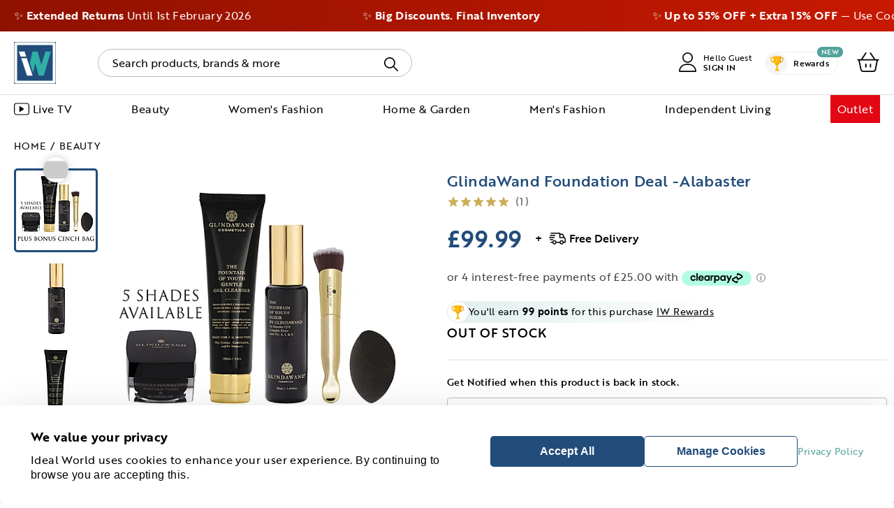

--- FILE ---
content_type: text/html;charset=UTF-8
request_url: https://www.idealworld.tv/beauty/glindawand-foundation-deal--alabaster-7725482.html
body_size: 44764
content:
<!doctype html>
<html class="ie html-hook" lang="en">
























<head prefix="og: https://ogp.me/ns# fb: https://ogp.me/ns/fb#" >



<meta charset="UTF-8">
<meta name="viewport" content="width=device-width, minimum-scale=0.0, maximum-scale=1.0" />


<title>GlindaWand Foundation Deal -Alabaster - 7725482 - Ideal World</title>

<meta name="description" content=" GlindaWand Foundation Deal -Alabaster - 7725482 at Ideal World. 30 Days money back guarantee."/>
<meta name="keywords" content=" GlindaWand Foundation Deal -Alabaster"/>



<link rel="canonical" href="https://www.idealworld.tv/beauty/glindawand-foundation-deal--alabaster-7725482.html" />


<link href="/on/demandware.static/Sites-TJC-IW-GB-Site/-/default/dwda65936a/images/favicon.ico" rel="shortcut icon" />



<meta name="facebook-domain-verification" content="2ozgfhmc9m1fsgvpl3befq0a97zojr" />
<meta name="p:domain_verify" content="58227a00d6260482ee028a988abba5fd"/>


<meta name="google-site-verification" content="_kyIQRT6WmVXZsuW_QvXgT9e7BiG2Q2LLPOkYV8Ii14" />



<script type="application/ld+json">
{
"@context": "https://schema.org",
"@type": "Organization",
"url": "https://www.idealworld.tv",
"contactPoint": [
{ "@type": "ContactPoint",
"telephone": "+44 (0)800 151 2345",
"contactType": "customer service"
}
]
}
</script>





<link rel="preconnect" href="https://use.typekit.net" crossorigin>
<link rel="dns-prefetch" href="https://use.typekit.net" crossorigin>
<link rel="stylesheet" href="https://use.typekit.net/jxo2puv.css">
<style>
body {
font-family: "brother-1816", sans-serif;
}
</style>

<style type="text/css">
@font-face {
font-family: 'FontAwesome';
font-weight: normal;
font-style: normal;
font-display: swap;
src: url('/on/demandware.static/Sites-TJC-IW-GB-Site/-/default/dwe5cd40a3/fonts/fontawesome-webfont.woff2') format('woff2'),
url('/on/demandware.static/Sites-TJC-IW-GB-Site/-/default/dw6aa2c6e2/fonts/fontawesome-webfont.woff') format('woff'),
url('/on/demandware.static/Sites-TJC-IW-GB-Site/-/default/dw0c298f31/fonts/fontawesome-webfont.ttf') format('truetype');
}
</style>



<link rel="stylesheet" type="text/css" href="/on/demandware.static/Sites-TJC-IW-GB-Site/-/en/v1766533881307/css/style-pdp.css"  />



<link rel="stylesheet" type="text/css" href="/on/demandware.static/-/Sites/en/v1766533881307/custom/iw-custom-tjc.css"  />




<script type="text/javascript">
function replaceNoImage(elem){
elem.setAttribute('src', 'https://tjcuk.sirv.com/IW/global/no-image.svg');
elem.classList.add('no-image-replaced');
}
</script>








<link rel="preconnect" href="https://scripts.sirv.com" crossorigin>
<link rel="preconnect" href="https://tjcuk.sirv.com" crossorigin>
<link rel="dns-prefetch" href="https://scripts.sirv.com">
<link rel="dns-prefetch" href="https://tjcuk.sirv.com">
<script defer src="https://scripts.sirv.com/sirvjs/v3/sirv.js?v=3.15.1"></script>

<script>window.SirvEnabled = true;</script>




<script id="usercentrics-cmp" src="https://web.cmp.usercentrics.eu/ui/loader.js" data-settings-id=0GCdsBng_i1jCv async></script>

<script>
window.dataLayer = window.dataLayer || [];
</script>


<script type="text/javascript">
// create dataLayer
window.dataLayer = window.dataLayer || [];
function gtag() {
dataLayer.push(arguments);
}
// set "denied" as default for both ad and analytics storage, as well as ad_user_data and ad_personalization,
gtag("consent", "default", {
ad_personalization: "denied",
ad_storage: "denied",
ad_user_data: "denied",
analytics_storage: "denied",
wait_for_update: 2000 // milliseconds to wait for update
});
// Enable ads data redaction by default [optional]
gtag("set", "ads_data_redaction", true);
</script>

<!-- Google Tag Manager -->
<script>(function(w,d,s,l,i){w[l]=w[l]||[];w[l].push({'gtm.start': new Date().getTime(),event:'gtm.js'});var f=d.getElementsByTagName(s)[0],
j=d.createElement(s),dl=l!='dataLayer'?'&l='+l:'';j.async=true;j.src=
'https://www.googletagmanager.com/gtm.js?id='+i+dl;f.parentNode.insertBefore(j,f);
})(window,document,'script','dataLayer','GTM-PB5NFCRJ');</script>
<!-- End Google Tag Manager -->



<!-- Begin: Northbeam pixel -->
<script>(function(){var t;(n=t=t||{}).A="identify",n.B="trackPageView",n.C="fireEmailCaptureEvent",n.D="fireCustomGoal",n.E="firePurchaseEvent",n.F="trackPageViewInitial";var n="//j.northbeam.io/ota-sp/348d6d62-f518-407f-8210-eb932f0ccebb.js";function r(n){for(var e=[],t=1;t<arguments.length;t++)e[t-1]=arguments[t];a.push({fnName:n,args:e})}var e,a=[],i=((e={})[t.F]=function(n){r(t.F,n)},(i={_q:a})[t.A]=function(n,e){return r(t.A,n,e)},i[t.B]=function(){return r(t.B)},i[t.C]=function(n,e){return r(t.C,n,e)},i[t.D]=function(n,e){return r(t.D,n,e)},i[t.E]=function(n){return r(t.E,n)},window.Northbeam=i,document.createElement("script"));i.async=!0,i.src=n,document.head.appendChild(i),e.trackPageViewInitial(window.location.href);})()</script>
<!-- End: Northbeam pixel -->


<script type="text/javascript">//<!--
/* <![CDATA[ (head-active_data.js) */
var dw = (window.dw || {});
dw.ac = {
    _analytics: null,
    _events: [],
    _category: "",
    _searchData: "",
    _anact: "",
    _anact_nohit_tag: "",
    _analytics_enabled: "true",
    _timeZone: "Europe/London",
    _capture: function(configs) {
        if (Object.prototype.toString.call(configs) === "[object Array]") {
            configs.forEach(captureObject);
            return;
        }
        dw.ac._events.push(configs);
    },
	capture: function() { 
		dw.ac._capture(arguments);
		// send to CQ as well:
		if (window.CQuotient) {
			window.CQuotient.trackEventsFromAC(arguments);
		}
	},
    EV_PRD_SEARCHHIT: "searchhit",
    EV_PRD_DETAIL: "detail",
    EV_PRD_RECOMMENDATION: "recommendation",
    EV_PRD_SETPRODUCT: "setproduct",
    applyContext: function(context) {
        if (typeof context === "object" && context.hasOwnProperty("category")) {
        	dw.ac._category = context.category;
        }
        if (typeof context === "object" && context.hasOwnProperty("searchData")) {
        	dw.ac._searchData = context.searchData;
        }
    },
    setDWAnalytics: function(analytics) {
        dw.ac._analytics = analytics;
    },
    eventsIsEmpty: function() {
        return 0 == dw.ac._events.length;
    }
};
/* ]]> */
// -->
</script>
<script type="text/javascript">//<!--
/* <![CDATA[ (head-cquotient.js) */
var CQuotient = window.CQuotient = {};
CQuotient.clientId = 'aaxn-TJC-IW-GB';
CQuotient.realm = 'AAXN';
CQuotient.siteId = 'TJC-IW-GB';
CQuotient.instanceType = 'prd';
CQuotient.locale = 'en';
CQuotient.fbPixelId = '__UNKNOWN__';
CQuotient.activities = [];
CQuotient.cqcid='';
CQuotient.cquid='';
CQuotient.cqeid='';
CQuotient.cqlid='';
CQuotient.apiHost='api.cquotient.com';
/* Turn this on to test against Staging Einstein */
/* CQuotient.useTest= true; */
CQuotient.useTest = ('true' === 'false');
CQuotient.initFromCookies = function () {
	var ca = document.cookie.split(';');
	for(var i=0;i < ca.length;i++) {
	  var c = ca[i];
	  while (c.charAt(0)==' ') c = c.substring(1,c.length);
	  if (c.indexOf('cqcid=') == 0) {
		CQuotient.cqcid=c.substring('cqcid='.length,c.length);
	  } else if (c.indexOf('cquid=') == 0) {
		  var value = c.substring('cquid='.length,c.length);
		  if (value) {
		  	var split_value = value.split("|", 3);
		  	if (split_value.length > 0) {
			  CQuotient.cquid=split_value[0];
		  	}
		  	if (split_value.length > 1) {
			  CQuotient.cqeid=split_value[1];
		  	}
		  	if (split_value.length > 2) {
			  CQuotient.cqlid=split_value[2];
		  	}
		  }
	  }
	}
}
CQuotient.getCQCookieId = function () {
	if(window.CQuotient.cqcid == '')
		window.CQuotient.initFromCookies();
	return window.CQuotient.cqcid;
};
CQuotient.getCQUserId = function () {
	if(window.CQuotient.cquid == '')
		window.CQuotient.initFromCookies();
	return window.CQuotient.cquid;
};
CQuotient.getCQHashedEmail = function () {
	if(window.CQuotient.cqeid == '')
		window.CQuotient.initFromCookies();
	return window.CQuotient.cqeid;
};
CQuotient.getCQHashedLogin = function () {
	if(window.CQuotient.cqlid == '')
		window.CQuotient.initFromCookies();
	return window.CQuotient.cqlid;
};
CQuotient.trackEventsFromAC = function (/* Object or Array */ events) {
try {
	if (Object.prototype.toString.call(events) === "[object Array]") {
		events.forEach(_trackASingleCQEvent);
	} else {
		CQuotient._trackASingleCQEvent(events);
	}
} catch(err) {}
};
CQuotient._trackASingleCQEvent = function ( /* Object */ event) {
	if (event && event.id) {
		if (event.type === dw.ac.EV_PRD_DETAIL) {
			CQuotient.trackViewProduct( {id:'', alt_id: event.id, type: 'raw_sku'} );
		} // not handling the other dw.ac.* events currently
	}
};
CQuotient.trackViewProduct = function(/* Object */ cqParamData){
	var cq_params = {};
	cq_params.cookieId = CQuotient.getCQCookieId();
	cq_params.userId = CQuotient.getCQUserId();
	cq_params.emailId = CQuotient.getCQHashedEmail();
	cq_params.loginId = CQuotient.getCQHashedLogin();
	cq_params.product = cqParamData.product;
	cq_params.realm = cqParamData.realm;
	cq_params.siteId = cqParamData.siteId;
	cq_params.instanceType = cqParamData.instanceType;
	cq_params.locale = CQuotient.locale;
	
	if(CQuotient.sendActivity) {
		CQuotient.sendActivity(CQuotient.clientId, 'viewProduct', cq_params);
	} else {
		CQuotient.activities.push({activityType: 'viewProduct', parameters: cq_params});
	}
};
/* ]]> */
// -->
</script>
<!-- Demandware Apple Pay -->

<style type="text/css">ISAPPLEPAY{display:inline}.dw-apple-pay-button,.dw-apple-pay-button:hover,.dw-apple-pay-button:active{background-color:black;background-image:-webkit-named-image(apple-pay-logo-white);background-position:50% 50%;background-repeat:no-repeat;background-size:75% 60%;border-radius:5px;border:1px solid black;box-sizing:border-box;margin:5px auto;min-height:30px;min-width:100px;padding:0}
.dw-apple-pay-button:after{content:'Apple Pay';visibility:hidden}.dw-apple-pay-button.dw-apple-pay-logo-white{background-color:white;border-color:white;background-image:-webkit-named-image(apple-pay-logo-black);color:black}.dw-apple-pay-button.dw-apple-pay-logo-white.dw-apple-pay-border{border-color:black}</style>










<!-- TrustBox script -->
<script type="text/javascript" src="//widget.trustpilot.com/bootstrap/v5/tp.widget.bootstrap.min.js" async></script>
<!-- End TrustBox script -->

	 


	


<div class="html-slot-container">


<!-- TrustBox script -->
<script type="text/javascript" src="//widget.trustpilot.com/bootstrap/v5/tp.widget.bootstrap.min.js" async></script>
<!-- End TrustBox script -->



</div>
 
	

<!-- Prefixbox Integration -->
<link rel="preconnect" href="https://integration.prefixbox.com/" />
<link rel="dns-prefetch" href="https://integration.prefixbox.com/" />
<link rel="preconnect" href="https://api.prefixbox.com/" />
<link rel="dns-prefetch" href="https://api.prefixbox.com/" />
<script>
    window.prefixboxAnalytics=window.prefixboxAnalytics||function(t,s,p,o){(window.pfbxQueue=window.pfbxQueue||[]).push({type:t,source:s,params:p,overrideObject:o});};
    window.prefixboxFunctions=window.prefixboxFunctions||{}; window.prefixboxCustomerFunctions=window.prefixboxCustomerFunctions||{};
</script>
<script
    id="prefixbox-integration-v2"
    async
    defer
    fetchpriority="high"
    type="text/javascript"
    src="https://integration.prefixbox.com/3bf779c0-719c-4e65-baba-f525ce4e56b9"
></script>
<!-- End Prefixbox Integration -->





    
        <script>
			var yotpoLoyaltyStaticContentURL = "https://cdn-widgetsrepository.yotpo.com/v1/loader/_jrw2zrhpAOfM08eS4Cdgg";
			(function e() {
				var e = document.createElement("script");
						e.type = "text/javascript",
						e.async = true,
						e.src = yotpoLoyaltyStaticContentURL;
				var t = document.getElementsByTagName("script")[1];
				t.parentNode.insertBefore(e, t)
			})();
	    </script>
    
    
        <script>
			var yotpoLoyaltySDKURL = "https://cdn-loyalty.yotpo.com/loader/_jrw2zrhpAOfM08eS4Cdgg.js";
			(function e() {
				var e = document.createElement("script");
						e.type = "text/javascript",
						e.async = true,
						e.src = yotpoLoyaltySDKURL;
				var t = document.getElementsByTagName("script")[1];
				t.parentNode.insertBefore(e, t)
			})();
	    </script>
    














<script type="text/javascript" async src="//null.collect.igodigital.com/collect.js"></script>
<script type="text/javascript">
var _etmc = [];
_etmc.push(["setOrgId", null]);
</script>
</head>
<body class="has-sticky-header" data-shopcontext="webshop">


<!-- Google Tag Manager -->
<noscript>
<iframe src="//www.googletagmanager.com/ns.html?id=GTM-PB5NFCRJ" height="0" width="0" style="display:none;visibility:hidden"></iframe>
</noscript>
<!-- End Google Tag Manager -->

<div id="gtm_id" data-gtm="GTM-PB5NFCRJ"></div>

<div id="wrapper" class="wrapper sticky-wrapper pt_product-details pdp_redesign">





























<div class="backtotop">Back to top</div>




<div id="browser-check" class="browser-check">
<noscript>
<div class="message error-form browser-compatibility-alert">
<div class="message-inner">
<div class="message-content">
Your browser's Javascript functionality is turned off. Please turn it on so that you can experience the full capabilities of this site.
</div>
</div>
</div>
</noscript>
</div>

<div class="js-lazyload-content" data-url="/on/demandware.store/Sites-TJC-IW-GB-Site/en/Home-IncludeOrderOnBehalfHeader"></div>


	 


	


<div class="html-slot-container">


<style>
.custom-text-slider {
position: relative;
overflow: hidden;
width: 100%;
background: linear-gradient(90deg, #8f1100 0%, #c81901 100%);
color: #fff;
padding: 10px 0;
font-size: 16px;
letter-spacing: 0.02em;
}
.custom-number {
position: absolute;
right: 0;
top: 50%;
transform: translateY(-50%);
z-index: 2;
background: #580000;
padding: 0 15px;
display: flex;
gap: 10px;
}
.custom-text-slider-track {
display: inline-flex;
white-space: nowrap;
animation: scroll-left 60s linear infinite;
z-index: 1;
}
.custom-text-slider:hover .custom-text-slider-track {
animation-play-state: paused;
}
.custom-slide {
padding: 0 5rem;
flex-shrink: 0;
}
@keyframes scroll-left {
0% {
transform: translateX(0);
}
100% {
transform: translateX(-50%);
}
}
</style>
<div class="custom-text-slider">
<div class="custom-text-slider-track">
<div class="custom-slide">✨ <b> Year-END Mega Clearance </b></div>
<div class="custom-slide">✨ <b>Extended Returns</b> Until 1st February 2026</div>
<div class="custom-slide">✨ <b> Big Discounts. Final Inventory</b></div>
<div class="custom-slide">✨ <b>Up to 55% OFF + Extra 15% OFF </b> — Use Code <b>SALE</b></div>
<div class="custom-slide">✨<b> Buy One Get One Free </b></div>
<!-- Duplicate slides for seamless loop -->
<div class="custom-slide">✨ <b>Year-END Mega Clearance </b> </div>
<div class="custom-slide">✨ <b>Extended Returns</b> Until 1st February 2026</div>
<div class="custom-slide">✨ <b> Big Discounts. Final Inventory</b></div>
<div class="custom-slide">✨ <b>Up to 55% OFF + Extra 15% OFF </b> — Use Code <b>SALE</b></div>
<div class="custom-slide">✨ <b> Buy One Get One Free </b></div>
</div>
</div>



</div>
 
	

<header class="xlt-header header " id="site-header">
<div class="header-wrapper">
<div class="header-inner">
<div class="header-content">
<div class="header-menu">
<div class="menu-bars-wrapper flyinheader-trigger">
<svg version="1.1" width="22px" height="18px" xmlns="http://www.w3.org/2000/svg"><path d="M 22 1.51685393258427 C 22 1.6844009915217 21.8680838995037 1.82022471910112 21.7053571428571 2 L 0.294642857142857 2 C 0.131916100496284 1.82022471910112 0 1.6844009915217 0 1.51685393258427 L 0 0.303370786516854 C 0 0.135823727579422 0.131916100496284 0 0.294642857142857 0 L 21.7053571428571 0 C 21.8680838995037 0 22 0.135823727579422 22 0.303370786516854 L 22 1.51685393258427 Z M 22 9.60674157303371 C 22 9.77428863197114 21.8680838995037 9.91011235955056 21.7053571428571 10 L 0.294642857142857 10 C 0.131916100496284 9.91011235955056 0 9.77428863197114 0 9.60674157303371 L 0 8.39325842696629 C 0 8.22571136802886 0.131916100496284 8.08988764044944 0.294642857142857 8 L 21.7053571428571 8 C 21.8680838995037 8.08988764044944 22 8.22571136802886 22 8.39325842696629 L 22 9.60674157303371 Z M 22 17.6966292134831 C 22 17.8641762724206 21.8680838995037 18 21.7053571428571 18 L 0.294642857142857 18 C 0.131916100496284 18 0 17.8641762724206 0 17.6966292134831 L 0 16.4831460674157 C 0 16.3155990084783 0.131916100496284 16.1797752808989 0.294642857142857 16 L 21.7053571428571 16 C 21.8680838995037 16.1797752808989 22 16.3155990084783 22 16.4831460674157 L 22 17.6966292134831 Z " /></svg>
</div>
</div>
<div class="header-logo">
<a href="https://www.idealworld.tv/gb" title="Ideal World" class="header-logo-link">












<div class="content-asset"><!-- dwMarker="content" dwContentID="5845e06106bdff9d23bb46bd17" -->
<svg xmlns="http://www.w3.org/2000/svg" width="60" height="60" viewBox="0 0 60 60" fill="none"><g><path fill-rule="evenodd" clip-rule="evenodd" d="M0 60H60V0H0V60Z" fill="#224C7A"></path><path class="desktop-only" d="M2.5 57.5H57.5V2.5H2.5V57.5Z" stroke="white" stroke-width="4" stroke-linecap="round" stroke-linejoin="round"></path><path fill-rule="evenodd" clip-rule="evenodd" d="M9.5 21H17.5L15.1667 13.6667H7L9.5 21Z" fill="white"></path><path fill-rule="evenodd" clip-rule="evenodd" d="M18.6654 48.1667H26.6654L18.332 23.1667H10.332L18.6654 48.1667Z" fill="white"></path><path fill-rule="evenodd" clip-rule="evenodd" d="M35.332 48.1667H42.6654L52.832 13.8333H44.9987L39.1654 32.8333L33.8952 13.8333H26.4987L22.832 30.3333L27.332 44.3333L30.4987 30.5L35.332 48.1667Z" fill="#30AFA4"></path></g></svg>

</div> <!-- End content-asset -->





</a>
</div>
<div class="header-account">



























<div class="account_dropdown-header">
<a href="https://www.idealworld.tv/account" title="">
<svg height="28" viewBox="0 0 451.76 512" xmlns="http://www.w3.org/2000/svg"><path d="M226 1C151.56 1 91 61.56 91 136s60.56 135 135 135 135-60.56 135-135S300.44 1 226 1zm0 240c-57.9 0-105-47.1-105-105S168.1 31 226 31s105 47.1 105 105-47.1 105-105 105zm167.97 116.2C357.01 319.67 308.01 299 256 299h-60c-52.01 0-101.01 20.67-137.97 58.2C21.26 394.54 1 443.83 1 496c0 8.28 6.72 15 15 15h420c8.28 0 15-6.72 15-15 0-52.17-20.26-101.46-57.03-138.8zM31.66 481c7.52-85.09 78.35-152 164.34-152h60c85.99 0 156.83 66.91 164.34 152H31.66z"/></svg>
</a>
<div class="js-accountname"></div>
</div>

</div>


<div class="js-lazyload-content" data-url="/on/demandware.store/Sites-TJC-IW-GB-Site/en/Yotpo-IncludeHeaderLoyaltyPoints"></div>


<div class="header-search">


<form role="search" action="/search" method="get" name="simpleSearch">
<fieldset>

<input type="text" id="q-desktop" name="q" value="" class="xlt-searchField input-search simple-search-q" placeholder="Search products, brands &amp; more" />

<button class="button button-icon text-search-btn" type="submit">
<svg xmlns="http://www.w3.org/2000/svg" width="20" height="20" viewBox="0 0 512.005 512.005"><path d="m505.749 475.587-145.6-145.6c28.203-34.837 45.184-79.104 45.184-127.317C405.333 90.926 314.41.003 202.666.003S0 90.925 0 202.669s90.923 202.667 202.667 202.667c48.213 0 92.48-16.981 127.317-45.184l145.6 145.6c4.16 4.16 9.621 6.251 15.083 6.251s10.923-2.091 15.083-6.251c8.341-8.341 8.341-21.824-.001-30.165zM202.667 362.669c-88.235 0-160-71.765-160-160s71.765-160 160-160 160 71.765 160 160-71.766 160-160 160z"/></svg>
</button>
</fieldset>
</form>
</div>

<div class="header-bag">
<a class="header-bag-link bag-icon" href="https://www.idealworld.tv/cart" title="Proceed to Checkout">


























<span class="bag-icon ">
<span class="bag-quantity-container">

</span>
<svg id="Group_4245" data-name="Group 4245" xmlns="http://www.w3.org/2000/svg"
xmlns:xlink="http://www.w3.org/1999/xlink" width="28" height="60.492" viewBox="0 0 67.597 60.492">
<g id="Group_4244" data-name="Group 4244" transform="translate(0 0)">
<path id="Path_13459" data-name="Path 13459"
d="M67.293,22.153a2.175,2.175,0,0,0-1.844-.945h-8.32a1.9,1.9,0,0,1-1.7-.9c-2.931-4.491-5.909-8.935-8.887-13.378L44.034,3.149c-.52-.8-1.04-1.56-1.56-2.316A1.874,1.874,0,0,0,40.158.171,1.911,1.911,0,0,0,38.976,2.3a2.863,2.863,0,0,0,.52,1.087c3.546,5.295,7.044,10.589,10.589,15.837a2.225,2.225,0,0,1,.52,1.229v.709H16.332l.851-1.371a3.18,3.18,0,0,0,.331-.52L25.928,6.694c.8-1.229,1.607-2.411,2.411-3.64a2.03,2.03,0,0,0,.142-1.938A1.851,1.851,0,0,0,26.968.029c-.851-.142-1.465.236-2.08,1.135-1.985,3.026-3.971,6.051-6,9.029L12.219,20.262a2,2,0,0,1-1.8.945H2.1a2.012,2.012,0,0,0-2.08,1.655,1.959,1.959,0,0,0,1.324,2.127,2.823,2.823,0,0,0,1.276.095,1.267,1.267,0,0,1,1.513,1.182l1.7,8.367c1.182,5.72,2.364,11.629,3.4,17.444,1.135,6.24,5.72,8.415,9.313,8.415H49.092a9.087,9.087,0,0,0,9.077-7.658c.756-3.829,1.513-7.611,2.269-11.44.993-4.916,1.985-9.786,2.931-14.7a1.722,1.722,0,0,1,2.08-1.607A1.852,1.852,0,0,0,67.434,23.9a1.771,1.771,0,0,0-.142-1.749M59.4,26.88c-1.04,5.153-2.08,10.306-3.12,15.411-.662,3.356-1.324,6.713-2.033,10.069a5.066,5.066,0,0,1-5.295,4.255H18.79a5.16,5.16,0,0,1-5.484-4.444c-.8-3.924-1.607-7.847-2.364-11.771C10,35.768,9.1,31.135,8.153,26.5a1.351,1.351,0,0,1,.189-1.135,1.458,1.458,0,0,1,1.087-.284H57.885a1.3,1.3,0,0,1,1.513,1.8"
transform="translate(0.002 -0.001)" />
<path id="Path_13460" data-name="Path 13460"
d="M9.334,13.5c0,1.158.009,2.316,0,3.475-.014,1.527-.8,2.624-1.9,2.685-1.168.066-2.137-.974-2.175-2.52-.057-2.42-.057-4.855,0-7.275.038-1.555.993-2.586,2.17-2.52,1.1.061,1.886,1.153,1.9,2.68.014,1.158,0,2.316,0,3.475"
transform="translate(19.442 27.356)" />
<path id="Path_13461" data-name="Path 13461"
d="M8.245,13.505c0-1.187-.014-2.373,0-3.555.019-1.4.728-2.472,1.7-2.6,1.116-.147,1.981.69,2.179,2.179a30.947,30.947,0,0,1,.066,3.631c.014,1.239.019,2.482,0,3.72a2.789,2.789,0,0,1-1.432,2.7,1.8,1.8,0,0,1-2.217-1.116,3.32,3.32,0,0,1-.3-1.489c0-1.158,0-2.316,0-3.475"
transform="translate(30.713 27.353)" />
</g>
</svg>
</span></a>
<span class="bag-icon"></span>
</div>
</div>
</div>
<div class="desktop-navigation">
<div class="inner">
<nav id="navigation" role="navigation" class="navigation">





























<ul class="menu-category ul-level-1 wrapper-menu-type">
<li class="mobile-navigation-top-buttons">
<div class="js-accountname"></div>
<div class="navigation-close-btn flyinheader-close-trigger">
<i class="fa fa-times"><!-- icon --></i>
</div>
</li>
<div class="d-block d-lg-none">
<li class="li-level-1 home-page-button">
<a class="navigation-home-btn" href="https://www.idealworld.tv">
Home
</a>
</li>
<div class="header-mobile-banner-position-wrapper">

	 

	
</div>
</div>
<div class="header-mobile-banner-position-wrapper">

	 

	
</div>




<li class="li-level-1 has-sub-cats live-tv  " data-category-id="live-tv" >

<a href="https://www.idealworld.tv/watch-tv" class="xlt-firstLevelCategory a-level-1 d-flex justify-content-between a-level-1-menu-item-toggle "
>

<svg width="22" height="35" xmlns="http://www.w3.org/2000/svg" viewBox="0 0 19.74 15.35"><path class="st1"  d="M3.29.55h13.16c1.54 0 2.74 1.21 2.74 2.74v8.77c0 1.54-1.21 2.74-2.74 2.74H3.29c-1.54 0-2.74-1.21-2.74-2.74V3.29C.55 1.75 1.76.55 3.29.55z"></path><path class="st2" d="M12.63 7.29 7.6 4.05c-.3-.16-.64-.14-.64.43v6.39c0 .53.37.61.64.43l5.03-3.24a.55.55 0 0 0 0-.77z"></path></svg>


<!-- Display Category Name -->
<span class='category-name'>Live TV</span>
<!-- Category Image -->




<div class="category-image">
<img src="https://tjcuk.sirv.com/IW/navigation/megamenu/watch-live.png?sharpen=0" alt="Live TV"/>
</div>

<!-- Close Anchor Tag -->

</a>


<i class="menu-item-toggle fa fa-angle-left"><!-- icon --></i>

<div class="navigation-close-btn close-level-2 flyinheader-close-trigger">
<i class="fa fa-times"><!-- icon --></i>
</div>








<div class="div-level-2 toggle-content collapsed">
<div class="category-slot-wrapper">

	 

	
</div>
<ul class="ul-level-2">





<li class="li-level-2 asset-container-bottom">

	 


	


<div class="html-slot-container">


<style>
@media (max-width: 1279px) {
.navigation-content .xrow { --bs-gutter-x: 0; width: 100%}
}
.navigation-content {max-width: 100%}
.livetv-flyout .text-title{
height: 40px;
padding: 10px 15px;
font-size: 14px;
font-weight: 500;
line-height: 20px;
background-color: #f5f5f5;
}
</style>
<div class="navigation-content livetv-flyout">
<div class="xrow xrow-cols-1 xrow-cols-xl-3">
<div class="xcol">
<a href="https://www.idealworld.tv/watch-tv">
<picture>
<source media="(min-width:1280px)" srcset="https://tjcuk.sirv.com/IW/navigation/megamenu/live-tv/watch-live.jpg?sharpen=0">
<source media="(max-width:1279px)" srcset="https://tjcuk.sirv.com/IW/navigation/megamenu/live-tv/watch-live_mobile.jpg?sharpen=0">
<img loading="lazy" class="img-responsive" src="https://tjcuk.sirv.com/IW/navigation/megamenu/live-tv/watch-live_mobile.jpg?sharpen=0">
</picture>
<div class="text-title">24x7 Live Streaming</div>
</a>
</div>
<div class="xcol">
<a href="https://www.idealworld.tv/live-tv/missed-auctions">
<picture>
<source media="(min-width:1280px)" srcset="https://tjcuk.sirv.com/IW/navigation/megamenu/live-tv/recently-on-air.jpg?sharpen=0">
<source media="(max-width:1279px)" srcset="https://tjcuk.sirv.com/IW/navigation/megamenu/live-tv/recently-on-air_mobile.jpg?sharpen=0">
<img loading="lazy" class="img-responsive" src="https://tjcuk.sirv.com/IW/navigation/megamenu/live-tv/recently-on-air_mobile.jpg?sharpen=0">
</picture>
</a>
<div class="text-title">You may have missed during our live presentations.</div>
</div>
<div class="xcol">
<a href="https://www.idealworld.tv/iw-collections/">
<picture>
<source media="(min-width:1280px)" srcset="https://tjcuk.sirv.com/IW/homepage/2025/Dec-2025/22/Livetv-Clearance-Banner-M.jpg?sharpen=0">
<source media="(max-width:1279px)" srcset="https://tjcuk.sirv.com/IW/homepage/2025/Dec-2025/22/Livetv-Clearance-Banner-D.jpg?sharpen=0">
<img loading="lazy" class="img-responsive" src="https://tjcuk.sirv.com/IW/homepage/2025/Dec-2025/22/Livetv-Clearance-Banner-M.jpg?sharpen=0">
</picture>
</a>
<div class="text-title">Year-End Mega Clearance</div>
</div>
</div>
</div>



</div>
 
	
</li>

</ul>
</div>


</li>




<li class="li-level-1 has-sub-cats accessories-beauty  " data-category-id="accessories-beauty" >

<a href="https://www.idealworld.tv/beauty/" class="xlt-firstLevelCategory a-level-1 d-flex justify-content-between a-level-1-menu-item-toggle "
>


<!-- Display Category Name -->
<span class='category-name'>Beauty</span>
<!-- Category Image -->




<div class="category-image">
<img src="https://tjcuk.sirv.com/IW/navigation/megamenu/health-beauty.png?sharpen=0" alt="Beauty"/>
</div>

<!-- Close Anchor Tag -->

</a>


<i class="menu-item-toggle fa fa-angle-left"><!-- icon --></i>

<div class="navigation-close-btn close-level-2 flyinheader-close-trigger">
<i class="fa fa-times"><!-- icon --></i>
</div>








<div class="div-level-2 toggle-content collapsed">
<div class="category-slot-wrapper">

	 

	
</div>
<ul class="ul-level-2">




<li class="li-level-2 clearfix loop-type count-lv2-1">


<div class="cat-ID-makeup has-sub-cats ">




<a class="a-level-2" href="https://www.idealworld.tv/makeup/">
Makeup
</a>

<div class="div-level-3 toggle-content expanded" style="display: block;">
<ul class="ul-level-3">

<li class="li-level-3 view-all-link clearfix count-lv3-1 align-items-center">
<a class="a-level-3 font-bold" href="https://www.idealworld.tv/makeup/">




<div class="level-3-category-image-wrapper mr-1



">
<img loading="lazy" src="https://tjcuk.sirv.com/IW/navigation/megamenu/health-Beauty/makeup/beauty-Makeup-all.jpg?sharpen=0" alt="View All"/>
</div>

<span class="category-name">View All</span>
</a>
</li>



<li class="li-level-3 count-lv3-1 align-items-center  ">
<div class="level-3-category-inner-wrapper">

<a class="a-level-3" href="https://www.idealworld.tv/eyes-makeup/">






<div class="level-3-category-image-wrapper mr-1



">
<img loading="lazy" src="https://tjcuk.sirv.com/IW/navigation/megamenu/health-Beauty/makeup/eye-makeup.jpg?sharpen=0" alt="Eyes Makeup"/>
</div>

<span class="category-name">Eyes Makeup</span>

</a>

</div>
</li>



<li class="li-level-3 count-lv3-2 align-items-center  ">
<div class="level-3-category-inner-wrapper">

<a class="a-level-3" href="https://www.idealworld.tv/lipsticks-and-lip-glosses/">






<div class="level-3-category-image-wrapper mr-1



">
<img loading="lazy" src="https://tjcuk.sirv.com/IW/navigation/megamenu/health-Beauty/makeup/lipstick.jpg?sharpen=0" alt="Lipsticks &amp; Lip Glosses"/>
</div>

<span class="category-name">Lipsticks &amp; Lip Glosses</span>

</a>

</div>
</li>


</ul>
</div>

</div>


<div class="cat-ID-beauty-bath-body has-sub-cats active">



<a class="a-level-2" href="https://www.idealworld.tv/beauty/bath-body/">
Body and Bath
</a>

<div class="div-level-3 toggle-content expanded" style="display: block;">
<ul class="ul-level-3">

<li class="li-level-3 view-all-link clearfix count-lv3-1 align-items-center">
<a class="a-level-3 font-bold" href="https://www.idealworld.tv/beauty/bath-body/">




<div class="level-3-category-image-wrapper mr-1



">
<img loading="lazy" src="https://tjcuk.sirv.com/IW/navigation/megamenu/health-Beauty/body-bath/beauty-body-bath-all.jpg?sharpen=0" alt="View All"/>
</div>

<span class="category-name">View All</span>
</a>
</li>



<li class="li-level-3 count-lv3-1 align-items-center  ">
<div class="level-3-category-inner-wrapper">

<a class="a-level-3" href="https://www.idealworld.tv/body-moisturisers-and-exfoliators/">






<div class="level-3-category-image-wrapper mr-1



">
<img loading="lazy" src="https://tjcuk.sirv.com/IW/navigation/megamenu/health-Beauty/body-bath/moisturisers.jpg?sharpen=0" alt="Body Moisturisers and Exfoliators"/>
</div>

<span class="category-name">Body Moisturisers and Exfoliators</span>

</a>

</div>
</li>



<li class="li-level-3 count-lv3-2 align-items-center  ">
<div class="level-3-category-inner-wrapper">

<a class="a-level-3" href="https://www.idealworld.tv/beauty/shower-gels-and-bath-soaks/">






<div class="level-3-category-image-wrapper mr-1



">
<img loading="lazy" src="https://tjcuk.sirv.com/IW/navigation/megamenu/health-Beauty/body-bath/shower-gel.jpg?sharpen=0" alt="Shower Gels &amp; Bath Soaks"/>
</div>

<span class="category-name">Shower Gels &amp; Bath Soaks</span>

</a>

</div>
</li>


</ul>
</div>

</div>

</li>

<li class="li-level-2 clearfix loop-type count-lv2-2">


<div class="cat-ID-beauty-skin-care has-sub-cats ">



<a class="a-level-2" href="https://www.idealworld.tv/beauty/skin-care/">
Skin Care
</a>

<div class="div-level-3 toggle-content expanded" style="display: block;">
<ul class="ul-level-3">

<li class="li-level-3 view-all-link clearfix count-lv3-1 align-items-center">
<a class="a-level-3 font-bold" href="https://www.idealworld.tv/beauty/skin-care/">




<div class="level-3-category-image-wrapper mr-1



">
<img loading="lazy" src="https://tjcuk.sirv.com/IW/navigation/megamenu/health-Beauty/skin-care/skin-care-all.jpg?sharpen=0" alt="View All"/>
</div>

<span class="category-name">View All</span>
</a>
</li>



<li class="li-level-3 count-lv3-1 align-items-center  ">
<div class="level-3-category-inner-wrapper">

<a class="a-level-3" href="https://www.idealworld.tv/beauty/anti-aging-products/">






<div class="level-3-category-image-wrapper mr-1



">
<img loading="lazy" src="https://tjcuk.sirv.com/IW/navigation/megamenu/health-Beauty/skin-care/anti-aging.jpg?sharpen=0" alt="Anti Ageing"/>
</div>

<span class="category-name">Anti Ageing</span>

</a>

</div>
</li>



<li class="li-level-3 count-lv3-2 align-items-center  ">
<div class="level-3-category-inner-wrapper">

<a class="a-level-3" href="https://www.idealworld.tv/beauty-tools/">






<div class="level-3-category-image-wrapper mr-1



">
<img loading="lazy" src="https://tjcuk.sirv.com/IW/navigation/megamenu/health-Beauty/skin-care/beauty-tools.jpg" alt="Beauty Tools"/>
</div>

<span class="category-name">Beauty Tools</span>

</a>

</div>
</li>



<li class="li-level-3 count-lv3-3 align-items-center  ">
<div class="level-3-category-inner-wrapper">

<a class="a-level-3" href="https://www.idealworld.tv/beauty/creams-and-moisturisers/">






<div class="level-3-category-image-wrapper mr-1



">
<img loading="lazy" src="https://tjcuk.sirv.com/IW/navigation/megamenu/health-Beauty/skin-care/cream.jpg?sharpen=0" alt="Cream and Moisturisers"/>
</div>

<span class="category-name">Cream and Moisturisers</span>

</a>

</div>
</li>



<li class="li-level-3 count-lv3-4 align-items-center  ">
<div class="level-3-category-inner-wrapper">

<a class="a-level-3" href="https://www.idealworld.tv/eye-care/">






<div class="level-3-category-image-wrapper mr-1



">
<img loading="lazy" src="https://tjcuk.sirv.com/IW/navigation/megamenu/health-Beauty/skin-care/eye-care.jpg?sharpen=0" alt="Eye Care"/>
</div>

<span class="category-name">Eye Care</span>

</a>

</div>
</li>



<li class="li-level-3 count-lv3-5 align-items-center  ">
<div class="level-3-category-inner-wrapper">

<a class="a-level-3" href="https://www.idealworld.tv/face-serums-and-oils/">






<div class="level-3-category-image-wrapper mr-1



">
<img loading="lazy" src="https://tjcuk.sirv.com/IW/navigation/megamenu/health-Beauty/skin-care/face-serum.jpg?sharpen=0" alt="Face Serums and Oils"/>
</div>

<span class="category-name">Face Serums and Oils</span>

</a>

</div>
</li>



<li class="li-level-3 count-lv3-6 align-items-center  ">
<div class="level-3-category-inner-wrapper">

<a class="a-level-3" href="https://www.idealworld.tv/organic-skincare/">






<div class="level-3-category-image-wrapper mr-1



">
<img loading="lazy" src="https://tjcuk.sirv.com/IW/navigation/megamenu/health-Beauty/skin-care/organic-skincare.jpg?sharpen=0" alt="Organic Skincare"/>
</div>

<span class="category-name">Organic Skincare</span>

</a>

</div>
</li>


</ul>
</div>

</div>

</li>

<li class="li-level-2 clearfix loop-type count-lv2-3">


<div class="cat-ID-hair-care has-sub-cats ">



<a class="a-level-2" href="https://www.idealworld.tv/hair-care/">
Hair Care
</a>

<div class="div-level-3 toggle-content expanded" style="display: block;">
<ul class="ul-level-3">

<li class="li-level-3 view-all-link clearfix count-lv3-1 align-items-center">
<a class="a-level-3 font-bold" href="https://www.idealworld.tv/hair-care/">




<div class="level-3-category-image-wrapper mr-1



">
<img loading="lazy" src="https://tjcuk.sirv.com/IW/navigation/megamenu/health-Beauty/hair-care/hair-care-all.jpg?sharpen=0" alt="View All"/>
</div>

<span class="category-name">View All</span>
</a>
</li>



<li class="li-level-3 count-lv3-1 align-items-center  ">
<div class="level-3-category-inner-wrapper">

<a class="a-level-3" href="https://www.idealworld.tv/shampoo-and-conditioners/">






<div class="level-3-category-image-wrapper mr-1



">
<img loading="lazy" src="https://tjcuk.sirv.com/IW/navigation/megamenu/health-Beauty/hair-care/shampoo.jpg?sharpen=0" alt="Shampoo and Conditioners"/>
</div>

<span class="category-name">Shampoo and Conditioners</span>

</a>

</div>
</li>



<li class="li-level-3 count-lv3-2 align-items-center  ">
<div class="level-3-category-inner-wrapper">

<a class="a-level-3" href="https://www.idealworld.tv/styling-tools/">






<div class="level-3-category-image-wrapper mr-1



">
<img loading="lazy" src="https://tjcuk.sirv.com/IW/navigation/megamenu/health-Beauty/hair-care/styling-tools.jpg?sharpen=0" alt="Styling Tools"/>
</div>

<span class="category-name">Styling Tools</span>

</a>

</div>
</li>


</ul>
</div>

</div>


<div class="cat-ID-health-and-fitness has-sub-cats ">



<a class="a-level-2" href="https://www.idealworld.tv/health-and-fitness/">
Health and Fitness
</a>

<div class="div-level-3 toggle-content expanded" style="display: block;">
<ul class="ul-level-3">

<li class="li-level-3 view-all-link clearfix count-lv3-1 align-items-center">
<a class="a-level-3 font-bold" href="https://www.idealworld.tv/health-and-fitness/">




<div class="level-3-category-image-wrapper mr-1



">
<img loading="lazy" src="https://tjcuk.sirv.com/IW/navigation/megamenu/health-Beauty/health-fitness/health-fitness-all.jpg?sharpen=0" alt="View All"/>
</div>

<span class="category-name">View All</span>
</a>
</li>



<li class="li-level-3 count-lv3-1 align-items-center  ">
<div class="level-3-category-inner-wrapper">

<a class="a-level-3" href="https://www.idealworld.tv/fitness-equipment-and-tech/">






<div class="level-3-category-image-wrapper mr-1



">
<img loading="lazy" src="https://tjcuk.sirv.com/IW/navigation/megamenu/health-Beauty/health-fitness/fitness-equipment.jpg?sharpen=0" alt="Fitness Equipment and Tech"/>
</div>

<span class="category-name">Fitness Equipment and Tech</span>

</a>

</div>
</li>



<li class="li-level-3 count-lv3-2 align-items-center  ">
<div class="level-3-category-inner-wrapper">

<a class="a-level-3" href="https://www.idealworld.tv/massagers/">






<div class="level-3-category-image-wrapper mr-1



">
<img loading="lazy" src="https://tjcuk.sirv.com/IW/navigation/megamenu/health-Beauty/health-fitness/massagers.jpg?sharpen=0" alt="Massagers"/>
</div>

<span class="category-name">Massagers</span>

</a>

</div>
</li>



<li class="li-level-3 count-lv3-3 align-items-center  ">
<div class="level-3-category-inner-wrapper">

<a class="a-level-3" href="https://www.idealworld.tv/supplements/">






<div class="level-3-category-image-wrapper mr-1



">
<img loading="lazy" src="https://tjcuk.sirv.com/IW/navigation/megamenu/health-Beauty/health-fitness/suppliments.jpg?sharpen=0" alt="Supplements"/>
</div>

<span class="category-name">Supplements</span>

</a>

</div>
</li>


</ul>
</div>

</div>

</li>

<li class="li-level-2 clearfix loop-type count-lv2-4">


<div class="cat-ID-beauty-perfume-fragrances has-sub-cats ">



<a class="a-level-2" href="https://www.idealworld.tv/beauty-perfume-fragrances/">
Fragrances
</a>

<div class="div-level-3 toggle-content expanded" style="display: block;">
<ul class="ul-level-3">

<li class="li-level-3 view-all-link clearfix count-lv3-1 align-items-center">
<a class="a-level-3 font-bold" href="https://www.idealworld.tv/beauty-perfume-fragrances/">




<div class="level-3-category-image-wrapper mr-1



">
<img loading="lazy" src="https://tjcuk.sirv.com/IW/navigation/megamenu/health-Beauty/fragrances/fragrances-all.jpg?sharpen=0" alt="View All"/>
</div>

<span class="category-name">View All</span>
</a>
</li>



<li class="li-level-3 count-lv3-1 align-items-center  ">
<div class="level-3-category-inner-wrapper">

<a class="a-level-3" href="https://www.idealworld.tv/mens-perfume-aftershave/">






<div class="level-3-category-image-wrapper mr-1



">
<img loading="lazy" src="https://tjcuk.sirv.com/IW/navigation/megamenu/health-Beauty/fragrances/for-men.jpg?sharpen=0" alt="For Men"/>
</div>

<span class="category-name">For Men</span>

</a>

</div>
</li>



<li class="li-level-3 count-lv3-2 align-items-center  ">
<div class="level-3-category-inner-wrapper">

<a class="a-level-3" href="https://www.idealworld.tv/womens-perfume-fragrances/">






<div class="level-3-category-image-wrapper mr-1



">
<img loading="lazy" src="https://tjcuk.sirv.com/IW/navigation/megamenu/health-Beauty/fragrances/for-women.jpg?sharpen=0" alt="For Women"/>
</div>

<span class="category-name">For Women</span>

</a>

</div>
</li>


</ul>
</div>

</div>

</li>

<li class="li-level-2 clearfix loop-type count-lv2-5">


<div class="cat-ID-beauty-brand has-sub-cats ">



<a class="a-level-2" href="https://www.idealworld.tv/beauty-brands/">
By Brand
</a>

<div class="div-level-3 toggle-content expanded" style="display: block;">
<ul class="ul-level-3">

<li class="li-level-3 view-all-link clearfix count-lv3-1 align-items-center">
<a class="a-level-3 font-bold" href="https://www.idealworld.tv/beauty-brands/">




<div class="level-3-category-image-wrapper mr-1
hide-image-desktop


">
<img loading="lazy" src="https://tjcuk.sirv.com/IW/navigation/megamenu/health-Beauty/Beauty-Brands/beauty-Brands-all.jpg?sharpen=0" alt="View All"/>
</div>

<span class="category-name">View All</span>
</a>
</li>



<li class="li-level-3 count-lv3-1 align-items-center  ">
<div class="level-3-category-inner-wrapper">

<a class="a-level-3" href="https://www.idealworld.tv/lab-life-beauty/">


<span class="category-name">Lab Life Beauty</span>

</a>

</div>
</li>



<li class="li-level-3 count-lv3-2 align-items-center  ">
<div class="level-3-category-inner-wrapper">

<a class="a-level-3" href="https://www.idealworld.tv/bliss-beyond-2/">


<span class="category-name">Bliss &amp; Beyond</span>

</a>

</div>
</li>



<li class="li-level-3 count-lv3-3 align-items-center  ">
<div class="level-3-category-inner-wrapper">

<a class="a-level-3" href="https://www.idealworld.tv/elizabeth-grant/">






<div class="level-3-category-image-wrapper mr-1
hide-image-desktop


">
<img loading="lazy" src="https://tjcuk.sirv.com/IW/navigation/megamenu/health-Beauty/Beauty-Brands/Kate.jpg" alt="Elizabeth Grant"/>
</div>

<span class="category-name">Elizabeth Grant</span>

</a>

</div>
</li>



<li class="li-level-3 count-lv3-4 align-items-center  ">
<div class="level-3-category-inner-wrapper">

<a class="a-level-3" href="https://www.idealworld.tv/benjamin-button/">






<div class="level-3-category-image-wrapper mr-1
hide-image-desktop


">
<img loading="lazy" src="https://tjcuk.sirv.com/IW/navigation/megamenu/health-Beauty/Beauty-Brands/icons_21july_1.jpg" alt="Benjamin Button"/>
</div>

<span class="category-name">Benjamin Button</span>

</a>

</div>
</li>



<li class="li-level-3 count-lv3-5 align-items-center  ">
<div class="level-3-category-inner-wrapper">

<a class="a-level-3" href="https://www.idealworld.tv/fine-perfumery/">






<div class="level-3-category-image-wrapper mr-1
hide-image-desktop


">
<img loading="lazy" src="https://tjcuk.sirv.com/IW/navigation/megamenu/fine-perfumery.jpg" alt="Fine Perfumery"/>
</div>

<span class="category-name">Fine Perfumery</span>

</a>

</div>
</li>



<li class="li-level-3 count-lv3-6 align-items-center  ">
<div class="level-3-category-inner-wrapper">

<a class="a-level-3" href="https://www.idealworld.tv/mark-birch/">






<div class="level-3-category-image-wrapper mr-1
hide-image-desktop


">
<img loading="lazy" src="https://tjcuk.sirv.com/IW/navigation/megamenu/health-Beauty/Beauty-Brands/icons_21july_2.jpg" alt="Mark Birch"/>
</div>

<span class="category-name">Mark Birch</span>

</a>

</div>
</li>



<li class="li-level-3 count-lv3-7 align-items-center  ">
<div class="level-3-category-inner-wrapper">

<a class="a-level-3" href="https://www.idealworld.tv/glo24k/">






<div class="level-3-category-image-wrapper mr-1
hide-image-desktop


">
<img loading="lazy" src="https://tjcuk.sirv.com/IW/navigation/megamenu/health-Beauty/Beauty-Brands/glow24k.jpg?sharpen=0" alt="Glo24K"/>
</div>

<span class="category-name">Glo24K</span>

</a>

</div>
</li>



<li class="li-level-3 count-lv3-8 align-items-center  ">
<div class="level-3-category-inner-wrapper">

<a class="a-level-3" href="https://www.idealworld.tv/lorem/">


<span class="category-name">Lorem</span>

</a>

</div>
</li>



<li class="li-level-3 count-lv3-9 align-items-center  ">
<div class="level-3-category-inner-wrapper">

<a class="a-level-3" href="https://www.idealworld.tv/pure-glo/">


<span class="category-name">Pure Glo</span>

</a>

</div>
</li>



<li class="li-level-3 count-lv3-10 align-items-center  ">
<div class="level-3-category-inner-wrapper">

<a class="a-level-3" href="https://www.idealworld.tv/kate-somerville/">






<div class="level-3-category-image-wrapper mr-1
hide-image-desktop


">
<img loading="lazy" src="https://tjcuk.sirv.com/IW/navigation/megamenu/health-Beauty/Beauty-Brands/Kate.jpg" alt="Kate Somerville"/>
</div>

<span class="category-name">Kate Somerville</span>

</a>

</div>
</li>



<li class="li-level-3 count-lv3-11 align-items-center  ">
<div class="level-3-category-inner-wrapper">

<a class="a-level-3" href="https://www.idealworld.tv/beauty-brand/premier/">






<div class="level-3-category-image-wrapper mr-1
hide-image-desktop


">
<img loading="lazy" src="https://tjcuk.sirv.com/IW/navigation/megamenu/health-Beauty/Beauty-Brands/premier.jpg?sharpen=0" alt="Premier"/>
</div>

<span class="category-name">Premier</span>

</a>

</div>
</li>



<li class="li-level-3 count-lv3-12 align-items-center  ">
<div class="level-3-category-inner-wrapper">

<a class="a-level-3" href="https://www.idealworld.tv/soulsmart/">






<div class="level-3-category-image-wrapper mr-1
hide-image-desktop


">
<img loading="lazy" src="https://tjcuk.sirv.com/IW/navigation/megamenu/health-Beauty/Beauty-Brands/Soulsmart.jpg" alt="Soulsmart"/>
</div>

<span class="category-name">Soulsmart</span>

</a>

</div>
</li>



<li class="li-level-3 count-lv3-13 align-items-center  ">
<div class="level-3-category-inner-wrapper">

<a class="a-level-3" href="https://www.idealworld.tv/skinchemists-2/">






<div class="level-3-category-image-wrapper mr-1
hide-image-desktop


">
<img loading="lazy" src="https://tjcuk.sirv.com/IW/navigation/megamenu/health-Beauty/Beauty-Brands/Skinchemists.jpg" alt="Skinchemists"/>
</div>

<span class="category-name">Skinchemists</span>

</a>

</div>
</li>



<li class="li-level-3 count-lv3-14 align-items-center  ">
<div class="level-3-category-inner-wrapper">

<a class="a-level-3" href="https://www.idealworld.tv/numii/">






<div class="level-3-category-image-wrapper mr-1
hide-image-desktop


">
<img loading="lazy" src="https://tjcuk.sirv.com/IW/navigation/megamenu/health-Beauty/Beauty-Brands/glow24k.jpg?sharpen=0" alt="Numii"/>
</div>

<span class="category-name">Numii</span>

</a>

</div>
</li>



<li class="li-level-3 count-lv3-15 align-items-center  ">
<div class="level-3-category-inner-wrapper">

<a class="a-level-3" href="https://www.idealworld.tv/luna-mour/">


<span class="category-name">Luna&#39;Mour</span>

</a>

</div>
</li>



<li class="li-level-3 count-lv3-16 align-items-center  ">
<div class="level-3-category-inner-wrapper">

<a class="a-level-3" href="https://www.idealworld.tv/erthskin/">


<span class="category-name">ErthSkin</span>

</a>

</div>
</li>



<li class="li-level-3 count-lv3-17 align-items-center  ">
<div class="level-3-category-inner-wrapper">

<a class="a-level-3" href="https://www.idealworld.tv/filorga/">


<span class="category-name">Filorga</span>

</a>

</div>
</li>



<li class="li-level-3 count-lv3-18 align-items-center  ">
<div class="level-3-category-inner-wrapper">

<a class="a-level-3" href="https://www.idealworld.tv/instant-effects/">


<span class="category-name">Instant Effects</span>

</a>

</div>
</li>



<li class="li-level-3 count-lv3-19 align-items-center  ">
<div class="level-3-category-inner-wrapper">

<a class="a-level-3" href="https://www.idealworld.tv/one-truth818/">


<span class="category-name">One Truth 818</span>

</a>

</div>
</li>


</ul>
</div>

</div>

</li>


</ul>
</div>


</li>




<li class="li-level-1 has-sub-cats women-fashion  " data-category-id="women-fashion" >

<a href="https://www.idealworld.tv/women-fashion/" class="xlt-firstLevelCategory a-level-1 d-flex justify-content-between a-level-1-menu-item-toggle "
>


<!-- Display Category Name -->
<span class='category-name'>Women&#39;s Fashion</span>
<!-- Category Image -->




<div class="category-image">
<img src="https://tjcuk.sirv.com/IW/navigation/megamenu/womens-menu.png" alt="Women's Fashion"/>
</div>

<!-- Close Anchor Tag -->

</a>


<i class="menu-item-toggle fa fa-angle-left"><!-- icon --></i>

<div class="navigation-close-btn close-level-2 flyinheader-close-trigger">
<i class="fa fa-times"><!-- icon --></i>
</div>








<div class="div-level-2 toggle-content collapsed">
<div class="category-slot-wrapper">

	 

	
</div>
<ul class="ul-level-2">




<li class="li-level-2 clearfix loop-type count-lv2-1">


<div class="cat-ID-women-clothing has-sub-cats ">




<a class="a-level-2" href="https://www.idealworld.tv/women-clothing/">
Clothing
</a>

<div class="div-level-3 toggle-content expanded" style="display: block;">
<ul class="ul-level-3">

<li class="li-level-3 view-all-link clearfix count-lv3-1 align-items-center">
<a class="a-level-3 font-bold" href="https://www.idealworld.tv/women-clothing/">




<div class="level-3-category-image-wrapper mr-1



">
<img loading="lazy" src="https://tjcuk.sirv.com/IW/navigation/megamenu/clothing/womens-clothing/dresses.jpg?sharpen=0" alt="View All"/>
</div>

<span class="category-name">View All</span>
</a>
</li>



<li class="li-level-3 count-lv3-1 align-items-center  ">
<div class="level-3-category-inner-wrapper">

<a class="a-level-3" href="https://www.idealworld.tv/new-women-clothing/">






<div class="level-3-category-image-wrapper mr-1



">
<img loading="lazy" src="https://tjcuk.sirv.com/IW/navigation/megamenu/clothing/spotlight/new-in.jpg?sharpen=0" alt="New In - Clothing"/>
</div>

<span class="category-name">New In - Clothing</span>

</a>

</div>
</li>



<li class="li-level-3 count-lv3-2 align-items-center  ">
<div class="level-3-category-inner-wrapper">

<a class="a-level-3" href="https://www.idealworld.tv/womens-bestsellers/">






<div class="level-3-category-image-wrapper mr-1



">
<img loading="lazy" src="https://tjcuk.sirv.com/IW/navigation/megamenu/clothing/womens-clothing/womens-bestsellers.jpg" alt="Bestsellers"/>
</div>

<span class="category-name">Bestsellers</span>

</a>

</div>
</li>



<li class="li-level-3 count-lv3-3 align-items-center  ">
<div class="level-3-category-inner-wrapper">

<a class="a-level-3" href="https://www.idealworld.tv/womens-jumpers/">






<div class="level-3-category-image-wrapper mr-1



">
<img loading="lazy" src="https://tjcuk.sirv.com/IW/navigation/megamenu/clothing/womens-clothing/womens-sweaters.jpg" alt="Jumpers"/>
</div>

<span class="category-name">Jumpers</span>

</a>

</div>
</li>



<li class="li-level-3 count-lv3-4 align-items-center  ">
<div class="level-3-category-inner-wrapper">

<a class="a-level-3" href="https://www.idealworld.tv/womens-trousers/">






<div class="level-3-category-image-wrapper mr-1



">
<img loading="lazy" src="https://tjcuk.sirv.com/IW/navigation/megamenu/clothing/womens-clothing/womens-trousers.jpg" alt="Trousers"/>
</div>

<span class="category-name">Trousers</span>

</a>

</div>
</li>



<li class="li-level-3 count-lv3-5 align-items-center  ">
<div class="level-3-category-inner-wrapper">

<a class="a-level-3" href="https://www.idealworld.tv/tops-and-tunics/">






<div class="level-3-category-image-wrapper mr-1



">
<img loading="lazy" src="https://tjcuk.sirv.com/IW/navigation/megamenu/clothing/womens-clothing/tops.jpg?sharpen=0" alt="Tops and Tunics"/>
</div>

<span class="category-name">Tops and Tunics</span>

</a>

</div>
</li>



<li class="li-level-3 count-lv3-6 align-items-center  ">
<div class="level-3-category-inner-wrapper">

<a class="a-level-3" href="https://www.idealworld.tv/womens-lingerie-and-nightwear/">






<div class="level-3-category-image-wrapper mr-1



">
<img loading="lazy" src="https://tjcuk.sirv.com/IW/navigation/megamenu/clothing/womens-clothing/womens-nightwear.jpg" alt="Lingerie &amp; Nightwear"/>
</div>

<span class="category-name">Lingerie &amp; Nightwear</span>

</a>

</div>
</li>



<li class="li-level-3 count-lv3-7 align-items-center  ">
<div class="level-3-category-inner-wrapper">

<a class="a-level-3" href="https://www.idealworld.tv/womens-cardigan/">






<div class="level-3-category-image-wrapper mr-1



">
<img loading="lazy" src="https://tjcuk.sirv.com/IW/navigation/megamenu/clothing/womens-clothing/womens-cardigans.jpg" alt="Cardigan"/>
</div>

<span class="category-name">Cardigan</span>

</a>

</div>
</li>



<li class="li-level-3 count-lv3-8 align-items-center  ">
<div class="level-3-category-inner-wrapper">

<a class="a-level-3" href="https://www.idealworld.tv/womens-jackets-and-coats/">






<div class="level-3-category-image-wrapper mr-1



">
<img loading="lazy" src="https://tjcuk.sirv.com/IW/navigation/megamenu/clothing/womens-clothing/womens-jackets.jpg" alt="Jackets &amp; Coats"/>
</div>

<span class="category-name">Jackets &amp; Coats</span>

</a>

</div>
</li>


</ul>
</div>

</div>

</li>

<li class="li-level-2 clearfix loop-type count-lv2-2">


<div class="cat-ID-women-footwear has-sub-cats active">



<a class="a-level-2" href="https://www.idealworld.tv/women-footwear/">
Footwear
</a>

<div class="div-level-3 toggle-content expanded" style="display: block;">
<ul class="ul-level-3">

<li class="li-level-3 view-all-link clearfix count-lv3-1 align-items-center">
<a class="a-level-3 font-bold" href="https://www.idealworld.tv/women-footwear/">




<div class="level-3-category-image-wrapper mr-1



">
<img loading="lazy" src="https://tjcuk.sirv.com/IW/navigation/megamenu/accessories/Footwears/footwears-all.jpg" alt="View All"/>
</div>

<span class="category-name">View All</span>
</a>
</li>



<li class="li-level-3 count-lv3-1 align-items-center  ">
<div class="level-3-category-inner-wrapper">

<a class="a-level-3" href="https://www.idealworld.tv/footwears/slippers/">






<div class="level-3-category-image-wrapper mr-1



">
<img loading="lazy" src="https://tjcuk.sirv.com/IW/navigation/megamenu/accessories/Footwears/slippers.jpg?sharpen=0" alt="Slippers"/>
</div>

<span class="category-name">Slippers</span>

</a>

</div>
</li>



<li class="li-level-3 count-lv3-2 align-items-center  ">
<div class="level-3-category-inner-wrapper">

<a class="a-level-3" href="https://www.idealworld.tv/footwears/loafers/">






<div class="level-3-category-image-wrapper mr-1



">
<img loading="lazy" src="https://tjcuk.sirv.com/IW/navigation/megamenu/accessories/Footwears/loafers.jpg?sharpen=0" alt="Loafers"/>
</div>

<span class="category-name">Loafers</span>

</a>

</div>
</li>



<li class="li-level-3 count-lv3-3 align-items-center  ">
<div class="level-3-category-inner-wrapper">

<a class="a-level-3" href="https://www.idealworld.tv/footwears/shoes/">






<div class="level-3-category-image-wrapper mr-1



">
<img loading="lazy" src="https://tjcuk.sirv.com/IW/navigation/megamenu/accessories/Footwears/shoes.jpg?sharpen=0" alt="Shoes"/>
</div>

<span class="category-name">Shoes</span>

</a>

</div>
</li>



<li class="li-level-3 count-lv3-4 align-items-center  ">
<div class="level-3-category-inner-wrapper">

<a class="a-level-3" href="https://www.idealworld.tv/footwears/trainers/">






<div class="level-3-category-image-wrapper mr-1



">
<img loading="lazy" src="https://tjcuk.sirv.com/IW/navigation/megamenu/accessories/Footwears/trainers.jpg?sharpen=0" alt="Trainers"/>
</div>

<span class="category-name">Trainers</span>

</a>

</div>
</li>



<li class="li-level-3 count-lv3-5 align-items-center  ">
<div class="level-3-category-inner-wrapper">

<a class="a-level-3" href="https://www.idealworld.tv/footwears-boots/">






<div class="level-3-category-image-wrapper mr-1



">
<img loading="lazy" src="https://tjcuk.sirv.com/IW/navigation/megamenu/accessories/Footwears/boots.jpg?sharpen=0" alt="Boots"/>
</div>

<span class="category-name">Boots</span>

</a>

</div>
</li>


</ul>
</div>

</div>

</li>

<li class="li-level-2 clearfix loop-type count-lv2-3">


<div class="cat-ID-clothing-accessories has-sub-cats ">



<a class="a-level-2" href="https://www.idealworld.tv/clothing-accessories/">
Accessories
</a>

<div class="div-level-3 toggle-content expanded" style="display: block;">
<ul class="ul-level-3">

<li class="li-level-3 view-all-link clearfix count-lv3-1 align-items-center">
<a class="a-level-3 font-bold" href="https://www.idealworld.tv/clothing-accessories/">




<div class="level-3-category-image-wrapper mr-1



">
<img loading="lazy" src="https://tjcuk.sirv.com/IW/navigation/megamenu/mens/womens-accessories-viewAll.jpg" alt="View All"/>
</div>

<span class="category-name">View All</span>
</a>
</li>



<li class="li-level-3 count-lv3-1 align-items-center  ">
<div class="level-3-category-inner-wrapper">

<a class="a-level-3" href="https://www.idealworld.tv/handbags/">






<div class="level-3-category-image-wrapper mr-1



">
<img loading="lazy" src="https://tjcuk.sirv.com/IW/navigation/megamenu/accessories/handbags/handbags-all.jpg?sharpen=0" alt="Handbags"/>
</div>

<span class="category-name">Handbags</span>

</a>

</div>
</li>



<li class="li-level-3 count-lv3-2 align-items-center  ">
<div class="level-3-category-inner-wrapper">

<a class="a-level-3" href="https://www.idealworld.tv/scarves/">






<div class="level-3-category-image-wrapper mr-1



">
<img loading="lazy" src="https://tjcuk.sirv.com/IW/navigation/megamenu/clothing/womens-clothing/scarves.jpg" alt="Scarves"/>
</div>

<span class="category-name">Scarves</span>

</a>

</div>
</li>



<li class="li-level-3 count-lv3-3 align-items-center  ">
<div class="level-3-category-inner-wrapper">

<a class="a-level-3" href="https://www.idealworld.tv/clothing-hat/">






<div class="level-3-category-image-wrapper mr-1



">
<img loading="lazy" src="https://tjcuk.sirv.com/IW/navigation/megamenu/clothing/womens-clothing/women-hat.jpg" alt="Hat"/>
</div>

<span class="category-name">Hat</span>

</a>

</div>
</li>



<li class="li-level-3 count-lv3-4 align-items-center  ">
<div class="level-3-category-inner-wrapper">

<a class="a-level-3" href="https://www.idealworld.tv/clothing-gloves/">






<div class="level-3-category-image-wrapper mr-1



">
<img loading="lazy" src="https://tjcuk.sirv.com/IW/navigation/megamenu/clothing/womens-clothing/gloves_1.jpg" alt="Gloves"/>
</div>

<span class="category-name">Gloves</span>

</a>

</div>
</li>



<li class="li-level-3 count-lv3-5 align-items-center  ">
<div class="level-3-category-inner-wrapper">

<a class="a-level-3" href="https://www.idealworld.tv/ladies-watches/">






<div class="level-3-category-image-wrapper mr-1



">
<img loading="lazy" src="https://tjcuk.sirv.com/IW/navigation/megamenu/accessories/watches/ladies-watchecs.jpg?sharpen=0" alt="Watches"/>
</div>

<span class="category-name">Watches</span>

</a>

</div>
</li>



<li class="li-level-3 count-lv3-6 align-items-center  ">
<div class="level-3-category-inner-wrapper">

<a class="a-level-3" href="https://www.idealworld.tv/socks/">






<div class="level-3-category-image-wrapper mr-1



">
<img loading="lazy" src="https://tjcuk.sirv.com/IW/homepage/2025/Dec-2025/19/socks-icon.png" alt="Socks"/>
</div>

<span class="category-name">Socks</span>

</a>

</div>
</li>


</ul>
</div>

</div>

</li>

<li class="li-level-2 clearfix loop-type count-lv2-4">


<div class="cat-ID-clothing-by-brands has-sub-cats ">



<a class="a-level-2" href="https://www.idealworld.tv/clothing-by-brands/">
By Brand
</a>

<div class="div-level-3 toggle-content expanded" style="display: block;">
<ul class="ul-level-3">

<li class="li-level-3 view-all-link clearfix count-lv3-1 align-items-center">
<a class="a-level-3 font-bold" href="https://www.idealworld.tv/clothing-by-brands/">




<div class="level-3-category-image-wrapper mr-1
hide-image-desktop


">
<img loading="lazy" src="https://tjcuk.sirv.com/IW/navigation/megamenu/clothing/Brands/CLOTHING-BRANDS-ALL.jpg?sharpen=0" alt="View All"/>
</div>

<span class="category-name">View All</span>
</a>
</li>



<li class="li-level-3 count-lv3-1 align-items-center  ">
<div class="level-3-category-inner-wrapper">

<a class="a-level-3" href="https://www.idealworld.tv/maisi/">




<div class="level-3-category-image-wrapper mr-1
hide-image-desktop


">
<img loading="lazy" src="https://www.idealworld.tv/on/demandware.static/-/Sites-storefront-catalog-tjc-iw/en/v1766533881307/navigation/&amp;maisi.jpg" alt="&amp; Maisi"/>
</div>

<span class="category-name">&amp; Maisi</span>

</a>

</div>
</li>



<li class="li-level-3 count-lv3-2 align-items-center  ">
<div class="level-3-category-inner-wrapper">

<a class="a-level-3" href="https://www.idealworld.tv/classic/">


<span class="category-name">Classic</span>

</a>

</div>
</li>



<li class="li-level-3 count-lv3-3 align-items-center  ">
<div class="level-3-category-inner-wrapper">

<a class="a-level-3" href="https://www.idealworld.tv/mudflower/">






<div class="level-3-category-image-wrapper mr-1
hide-image-desktop


">
<img loading="lazy" src="https://tjcuk.sirv.com/IW/navigation/megamenu/clothing/Brands/mudflower.jpg?sharpen=0" alt="Mudflower"/>
</div>

<span class="category-name">Mudflower</span>

</a>

</div>
</li>



<li class="li-level-3 count-lv3-4 align-items-center  ">
<div class="level-3-category-inner-wrapper">

<a class="a-level-3" href="https://www.idealworld.tv/sugar-crisp/">






<div class="level-3-category-image-wrapper mr-1
hide-image-desktop


">
<img loading="lazy" src="https://tjcuk.sirv.com/IW/navigation/megamenu/clothing/Brands/mudflower.jpg?sharpen=0" alt="Sugar Crisp"/>
</div>

<span class="category-name">Sugar Crisp</span>

</a>

</div>
</li>



<li class="li-level-3 count-lv3-5 align-items-center  ">
<div class="level-3-category-inner-wrapper">

<a class="a-level-3" href="https://www.idealworld.tv/emelia/">






<div class="level-3-category-image-wrapper mr-1
hide-image-desktop


">
<img loading="lazy" src="https://tjcuk.sirv.com/IW/navigation/megamenu/clothing/Brands/emelia.jpg?sharpen=0" alt="Emelia"/>
</div>

<span class="category-name">Emelia</span>

</a>

</div>
</li>



<li class="li-level-3 count-lv3-6 align-items-center  ">
<div class="level-3-category-inner-wrapper">

<a class="a-level-3" href="https://www.idealworld.tv/styled-by/">






<div class="level-3-category-image-wrapper mr-1
hide-image-desktop


">
<img loading="lazy" src="https://tjcuk.sirv.com/IW/navigation/megamenu/clothing/Brands/styled-by.jpg?sharpen=0" alt="Styled by"/>
</div>

<span class="category-name">Styled by</span>

</a>

</div>
</li>



<li class="li-level-3 count-lv3-7 align-items-center  ">
<div class="level-3-category-inner-wrapper">

<a class="a-level-3" href="https://www.idealworld.tv/regatta/">






<div class="level-3-category-image-wrapper mr-1
hide-image-desktop


">
<img loading="lazy" src="https://tjcuk.sirv.com/IW/navigation/megamenu/clothing/Brands/regatta.jpg?sharpen=0" alt="Regatta"/>
</div>

<span class="category-name">Regatta</span>

</a>

</div>
</li>



<li class="li-level-3 count-lv3-8 align-items-center  ">
<div class="level-3-category-inner-wrapper">

<a class="a-level-3" href="https://www.idealworld.tv/maison/">






<div class="level-3-category-image-wrapper mr-1
hide-image-desktop


">
<img loading="lazy" src="https://tjcuk.sirv.com/IW/navigation/megamenu/clothing/Brands/Maison.jpg?sharpen=0" alt="Maison"/>
</div>

<span class="category-name">Maison</span>

</a>

</div>
</li>



<li class="li-level-3 count-lv3-9 align-items-center  ">
<div class="level-3-category-inner-wrapper">

<a class="a-level-3" href="https://www.idealworld.tv/nicole/">






<div class="level-3-category-image-wrapper mr-1
hide-image-desktop


">
<img loading="lazy" src="https://tjcuk.sirv.com/IW/navigation/megamenu/clothing/Brands/nicole.jpg?sharpen=0" alt="Nicole"/>
</div>

<span class="category-name">Nicole</span>

</a>

</div>
</li>



<li class="li-level-3 count-lv3-10 align-items-center  ">
<div class="level-3-category-inner-wrapper">

<a class="a-level-3" href="https://www.idealworld.tv/jo-and-joe/">






<div class="level-3-category-image-wrapper mr-1
hide-image-desktop


">
<img loading="lazy" src="https://tjcuk.sirv.com/IW/navigation/megamenu/clothing/Brands/La%20Marey.jpg?sharpen=0" alt="Jo and Joe"/>
</div>

<span class="category-name">Jo and Joe</span>

</a>

</div>
</li>



<li class="li-level-3 count-lv3-11 align-items-center  ">
<div class="level-3-category-inner-wrapper">

<a class="a-level-3" href="https://www.idealworld.tv/enrico-benetti/">


<span class="category-name">Enrico Benetti</span>

</a>

</div>
</li>



<li class="li-level-3 count-lv3-12 align-items-center  ">
<div class="level-3-category-inner-wrapper">

<a class="a-level-3" href="https://www.idealworld.tv/sankom/">






<div class="level-3-category-image-wrapper mr-1
hide-image-desktop


">
<img loading="lazy" src="https://tjcuk.sirv.com/IW/navigation/megamenu/accessories/brands/sankom.jpg?sharpen=0" alt="Sankom"/>
</div>

<span class="category-name">Sankom</span>

</a>

</div>
</li>



<li class="li-level-3 count-lv3-13 align-items-center  ">
<div class="level-3-category-inner-wrapper">

<a class="a-level-3" href="https://www.idealworld.tv/bella-bodies/">


<span class="category-name">Bella Bodies</span>

</a>

</div>
</li>



<li class="li-level-3 count-lv3-14 align-items-center  ">
<div class="level-3-category-inner-wrapper">

<a class="a-level-3" href="https://www.idealworld.tv/chilli-charm/">


<span class="category-name">Chilli Charm</span>

</a>

</div>
</li>



<li class="li-level-3 count-lv3-15 align-items-center  ">
<div class="level-3-category-inner-wrapper">

<a class="a-level-3" href="https://www.idealworld.tv/closeout-deal/">


<span class="category-name">Closeout Deal</span>

</a>

</div>
</li>



<li class="li-level-3 count-lv3-16 align-items-center  ">
<div class="level-3-category-inner-wrapper">

<a class="a-level-3" href="https://www.idealworld.tv/emily/">


<span class="category-name">Emily</span>

</a>

</div>
</li>



<li class="li-level-3 count-lv3-17 align-items-center  ">
<div class="level-3-category-inner-wrapper">

<a class="a-level-3" href="https://www.idealworld.tv/sukriti/">


<span class="category-name">Sukriti</span>

</a>

</div>
</li>


</ul>
</div>

</div>

</li>


<li class="li-level-2 asset-container-bottom">

	 

	
</li>

</ul>
</div>


</li>




<div class="header-mobile-banner-position-wrapper">

	 

	
</div>

<li class="li-level-1 has-sub-cats home-and-garden  " data-category-id="home-and-garden" >

<a href="https://www.idealworld.tv/home-and-garden/" class="xlt-firstLevelCategory a-level-1 d-flex justify-content-between a-level-1-menu-item-toggle "
>


<!-- Display Category Name -->
<span class='category-name'>Home &amp; Garden</span>
<!-- Category Image -->




<div class="category-image">
<img src="https://tjcuk.sirv.com/IW/navigation/megamenu/home-garden.png?sharpen=0" alt="Home & Garden"/>
</div>

<!-- Close Anchor Tag -->

</a>


<i class="menu-item-toggle fa fa-angle-left"><!-- icon --></i>

<div class="navigation-close-btn close-level-2 flyinheader-close-trigger">
<i class="fa fa-times"><!-- icon --></i>
</div>








<div class="div-level-2 toggle-content collapsed">
<div class="category-slot-wrapper">

	 

	
</div>
<ul class="ul-level-2">




<li class="li-level-2 clearfix loop-type count-lv2-1">


<div class="cat-ID-new-in-home-and-garden has-sub-cats ">




<a class="a-level-2" href="https://www.idealworld.tv/new-in-home-and-garden/">
New In - Home
</a>

<div class="div-level-3 toggle-content expanded" style="display: block;">
<ul class="ul-level-3">



<li class="li-level-3 count-lv3-1 align-items-center flyout-banner-desktop-enabled flyout-banner-mobile-enabled">
<div class="level-3-category-inner-wrapper">

<a class="a-level-3" href="https://www.idealworld.tv/home-ideas/">






<div class="level-3-category-image-wrapper mr-1



">
<img loading="lazy" src="https://tjcuk.sirv.com/IW/navigation/category-home-garden/Home-Ideas/home-ideas-new-icon.png?sharpen=0" alt="Home Heros"/>
</div>

<span class="category-name">Home Heros</span>

</a>

</div>
</li>


</ul>
</div>

</div>

</li>

<li class="li-level-2 clearfix loop-type count-lv2-2">


<div class="cat-ID-bedding has-sub-cats active">



<a class="a-level-2" href="https://www.idealworld.tv/bedding/">
BEDDING
</a>

<div class="div-level-3 toggle-content expanded" style="display: block;">
<ul class="ul-level-3">

<li class="li-level-3 view-all-link clearfix count-lv3-1 align-items-center">
<a class="a-level-3 font-bold" href="https://www.idealworld.tv/bedding/">




<div class="level-3-category-image-wrapper mr-1



">
<img loading="lazy" src="https://tjcuk.sirv.com/IW/navigation/megamenu/home/furnishing/bedding.jpg?sharpen=0" alt="View All"/>
</div>

<span class="category-name">View All</span>
</a>
</li>



<li class="li-level-3 count-lv3-1 align-items-center  ">
<div class="level-3-category-inner-wrapper">

<a class="a-level-3" href="https://www.idealworld.tv/blankets-and-throws/">






<div class="level-3-category-image-wrapper mr-1



">
<img loading="lazy" src="https://tjcuk.sirv.com/IW/navigation/megamenu/home/furnishing/blankets.jpg?sharpen=0" alt="Blankets and Throws"/>
</div>

<span class="category-name">Blankets and Throws</span>

</a>

</div>
</li>



<li class="li-level-3 count-lv3-2 align-items-center  ">
<div class="level-3-category-inner-wrapper">

<a class="a-level-3" href="https://www.idealworld.tv/cushions-and-covers/">






<div class="level-3-category-image-wrapper mr-1



">
<img loading="lazy" src="https://tjcuk.sirv.com/IW/navigation/megamenu/home/furnishing/cushion.jpg?sharpen=0" alt="Cushions and Covers"/>
</div>

<span class="category-name">Cushions and Covers</span>

</a>

</div>
</li>



<li class="li-level-3 count-lv3-3 align-items-center  ">
<div class="level-3-category-inner-wrapper">

<a class="a-level-3" href="https://www.idealworld.tv/duvets/">






<div class="level-3-category-image-wrapper mr-1



">
<img loading="lazy" src="https://tjcuk.sirv.com/IW/navigation/megamenu/home/furnishing/duvets.jpg" alt="Duvets"/>
</div>

<span class="category-name">Duvets</span>

</a>

</div>
</li>



<li class="li-level-3 count-lv3-4 align-items-center  ">
<div class="level-3-category-inner-wrapper">

<a class="a-level-3" href="https://www.idealworld.tv/mattresses/">






<div class="level-3-category-image-wrapper mr-1



">
<img loading="lazy" src="https://tjcuk.sirv.com/IW/navigation/megamenu/home/furnishing/mattresses.jpg" alt="Mattresses &amp; Toppers"/>
</div>

<span class="category-name">Mattresses &amp; Toppers</span>

</a>

</div>
</li>



<li class="li-level-3 count-lv3-5 align-items-center  ">
<div class="level-3-category-inner-wrapper">

<a class="a-level-3" href="https://www.idealworld.tv/pillows-and-pillow-cases/">






<div class="level-3-category-image-wrapper mr-1



">
<img loading="lazy" src="https://tjcuk.sirv.com/IW/navigation/megamenu/home/furnishing/pillow.jpg?sharpen=0" alt="Pillows &amp; Pillowcases"/>
</div>

<span class="category-name">Pillows &amp; Pillowcases</span>

</a>

</div>
</li>


</ul>
</div>

</div>


<div class="cat-ID-home-textile has-sub-cats ">



<a class="a-level-2" href="https://www.idealworld.tv/home-textile/">
Home Furnishing &amp; D&eacute;cor
</a>

<div class="div-level-3 toggle-content expanded" style="display: block;">
<ul class="ul-level-3">

<li class="li-level-3 view-all-link clearfix count-lv3-1 align-items-center">
<a class="a-level-3 font-bold" href="https://www.idealworld.tv/home-textile/">




<div class="level-3-category-image-wrapper mr-1



">
<img loading="lazy" src="https://tjcuk.sirv.com/IW/navigation/megamenu/home/furnishing/home-furnishing-all.jpg?sharpen=0" alt="View All"/>
</div>

<span class="category-name">View All</span>
</a>
</li>



<li class="li-level-3 count-lv3-1 align-items-center  ">
<div class="level-3-category-inner-wrapper">

<a class="a-level-3" href="https://www.idealworld.tv/home-decor/">






<div class="level-3-category-image-wrapper mr-1



">
<img loading="lazy" src="https://tjcuk.sirv.com/IW/navigation/megamenu/home/home-decor/Home-decor-all.jpg?sharpen=0" alt="Home D&eacute;cor"/>
</div>

<span class="category-name">Home D&eacute;cor</span>

</a>

</div>
</li>



<li class="li-level-3 count-lv3-2 align-items-center  ">
<div class="level-3-category-inner-wrapper">

<a class="a-level-3" href="https://www.idealworld.tv/candles-and-home-fragrance/">






<div class="level-3-category-image-wrapper mr-1



">
<img loading="lazy" src="https://tjcuk.sirv.com/IW/navigation/megamenu/home/home-decor/candles.jpg?sharpen=0" alt="Candles &amp; Home Fragrance"/>
</div>

<span class="category-name">Candles &amp; Home Fragrance</span>

</a>

</div>
</li>



<li class="li-level-3 count-lv3-3 align-items-center  ">
<div class="level-3-category-inner-wrapper">

<a class="a-level-3" href="https://www.idealworld.tv/decorative-lights/">






<div class="level-3-category-image-wrapper mr-1



">
<img loading="lazy" src="https://tjcuk.sirv.com/IW/navigation/megamenu/home/home-decor/decorative-lights.jpg?sharpen=0" alt="Decorative Lights"/>
</div>

<span class="category-name">Decorative Lights</span>

</a>

</div>
</li>



<li class="li-level-3 count-lv3-4 align-items-center  ">
<div class="level-3-category-inner-wrapper">

<a class="a-level-3" href="https://www.idealworld.tv/rugs-and-floor-coverings/">






<div class="level-3-category-image-wrapper mr-1



">
<img loading="lazy" src="https://tjcuk.sirv.com/IW/navigation/megamenu/home/furnishing/rugs.jpg?sharpen=0" alt="Rugs and Floor Coverings"/>
</div>

<span class="category-name">Rugs and Floor Coverings</span>

</a>

</div>
</li>



<li class="li-level-3 count-lv3-5 align-items-center  ">
<div class="level-3-category-inner-wrapper">

<a class="a-level-3" href="https://www.idealworld.tv/wall-decor/">






<div class="level-3-category-image-wrapper mr-1



">
<img loading="lazy" src="https://tjcuk.sirv.com/IW/navigation/megamenu/home/home-decor/wall-decor.jpg?sharpen=0" alt="Wall D&eacute;cor"/>
</div>

<span class="category-name">Wall D&eacute;cor</span>

</a>

</div>
</li>


</ul>
</div>

</div>

</li>

<li class="li-level-2 clearfix loop-type count-lv2-3">


<div class="cat-ID-home-wares has-sub-cats ">



<a class="a-level-2" href="https://www.idealworld.tv/home-wares/">
Home Wares
</a>

<div class="div-level-3 toggle-content expanded" style="display: block;">
<ul class="ul-level-3">

<li class="li-level-3 view-all-link clearfix count-lv3-1 align-items-center">
<a class="a-level-3 font-bold" href="https://www.idealworld.tv/home-wares/">




<div class="level-3-category-image-wrapper mr-1



">
<img loading="lazy" src="https://tjcuk.sirv.com/IW/navigation/megamenu/home/home-ware/home-ware-all.jpg?sharpen=0" alt="View All"/>
</div>

<span class="category-name">View All</span>
</a>
</li>



<li class="li-level-3 count-lv3-1 align-items-center  ">
<div class="level-3-category-inner-wrapper">

<a class="a-level-3" href="https://www.idealworld.tv/audio/">






<div class="level-3-category-image-wrapper mr-1



">
<img loading="lazy" src="https://tjcuk.sirv.com/IW/navigation/megamenu/home/home-ware/audio.jpg?sharpen=0" alt="Audio"/>
</div>

<span class="category-name">Audio</span>

</a>

</div>
</li>



<li class="li-level-3 count-lv3-2 align-items-center  ">
<div class="level-3-category-inner-wrapper">

<a class="a-level-3" href="https://www.idealworld.tv/floor-care-and-cleaning/">






<div class="level-3-category-image-wrapper mr-1



">
<img loading="lazy" src="https://tjcuk.sirv.com/IW/navigation/megamenu/home/home-ware/cleaning.jpg?sharpen=0" alt="Floor care and Cleaning"/>
</div>

<span class="category-name">Floor care and Cleaning</span>

</a>

</div>
</li>



<li class="li-level-3 count-lv3-3 align-items-center  ">
<div class="level-3-category-inner-wrapper">

<a class="a-level-3" href="https://www.idealworld.tv/heater-fans/">






<div class="level-3-category-image-wrapper mr-1



">
<img loading="lazy" src="https://tjcuk.sirv.com/IW/navigation/megamenu/home/home-ware/heater-fan.jpg" alt="Heaters"/>
</div>

<span class="category-name">Heaters</span>

</a>

</div>
</li>



<li class="li-level-3 count-lv3-4 align-items-center  ">
<div class="level-3-category-inner-wrapper">

<a class="a-level-3" href="https://www.idealworld.tv/home-accessories/">






<div class="level-3-category-image-wrapper mr-1



">
<img loading="lazy" src="https://tjcuk.sirv.com/IW/navigation/megamenu/home/home-ware/tile10_Accessories.png" alt="Home Accessories"/>
</div>

<span class="category-name">Home Accessories</span>

</a>

</div>
</li>



<li class="li-level-3 count-lv3-5 align-items-center  ">
<div class="level-3-category-inner-wrapper">

<a class="a-level-3" href="https://www.idealworld.tv/small-appliances/">






<div class="level-3-category-image-wrapper mr-1



">
<img loading="lazy" src="https://tjcuk.sirv.com/IW/navigation/megamenu/home/home-ware/small-appliances.jpg?sharpen=0" alt="Small Appliances"/>
</div>

<span class="category-name">Small Appliances</span>

</a>

</div>
</li>


</ul>
</div>

</div>


<div class="cat-ID-garden-and-outdoor has-sub-cats ">



<a class="a-level-2" href="https://www.idealworld.tv/garden-and-outdoor/">
Garden &amp; Outdoor
</a>

<div class="div-level-3 toggle-content expanded" style="display: block;">
<ul class="ul-level-3">

<li class="li-level-3 view-all-link clearfix count-lv3-1 align-items-center">
<a class="a-level-3 font-bold" href="https://www.idealworld.tv/garden-and-outdoor/">




<div class="level-3-category-image-wrapper mr-1



">
<img loading="lazy" src="https://tjcuk.sirv.com/IW/navigation/megamenu/home/garden-outdoor/garden-outdoor-all.jpg?sharpen=0" alt="View All"/>
</div>

<span class="category-name">View All</span>
</a>
</li>



<li class="li-level-3 count-lv3-1 align-items-center  ">
<div class="level-3-category-inner-wrapper">

<a class="a-level-3" href="https://www.idealworld.tv/gardening-tools/">






<div class="level-3-category-image-wrapper mr-1



">
<img loading="lazy" src="https://tjcuk.sirv.com/IW/navigation/megamenu/home/garden-outdoor/gardning-tools.jpg?sharpen=0" alt="Gardening Tools"/>
</div>

<span class="category-name">Gardening Tools</span>

</a>

</div>
</li>



<li class="li-level-3 count-lv3-2 align-items-center  ">
<div class="level-3-category-inner-wrapper">

<a class="a-level-3" href="https://www.idealworld.tv/lighting/">






<div class="level-3-category-image-wrapper mr-1



">
<img loading="lazy" src="https://tjcuk.sirv.com/IW/navigation/megamenu/home/garden-outdoor/garden-lightning.jpg" alt="Lighting"/>
</div>

<span class="category-name">Lighting</span>

</a>

</div>
</li>



<li class="li-level-3 count-lv3-3 align-items-center  ">
<div class="level-3-category-inner-wrapper">

<a class="a-level-3" href="https://www.idealworld.tv/ornaments/">






<div class="level-3-category-image-wrapper mr-1



">
<img loading="lazy" src="https://tjcuk.sirv.com/IW/navigation/megamenu/home/garden-outdoor/ornaments.jpg" alt="Ornaments"/>
</div>

<span class="category-name">Ornaments</span>

</a>

</div>
</li>



<li class="li-level-3 count-lv3-4 align-items-center  ">
<div class="level-3-category-inner-wrapper">

<a class="a-level-3" href="https://www.idealworld.tv/toys-for-kids/">






<div class="level-3-category-image-wrapper mr-1



">
<img loading="lazy" src="https://tjcuk.sirv.com/IW/navigation/megamenu/home/garden-outdoor/Toys-Tile.png" alt="Toys"/>
</div>

<span class="category-name">Toys</span>

</a>

</div>
</li>


</ul>
</div>

</div>

</li>

<li class="li-level-2 clearfix loop-type count-lv2-4">


<div class="cat-ID-kitchen-and-dinning has-sub-cats ">



<a class="a-level-2" href="https://www.idealworld.tv/kitchen-and-dinning/">
Kitchen &amp; Dining
</a>

<div class="div-level-3 toggle-content expanded" style="display: block;">
<ul class="ul-level-3">

<li class="li-level-3 view-all-link clearfix count-lv3-1 align-items-center">
<a class="a-level-3 font-bold" href="https://www.idealworld.tv/kitchen-and-dinning/">




<div class="level-3-category-image-wrapper mr-1



">
<img loading="lazy" src="https://tjcuk.sirv.com/IW/navigation/megamenu/home/kitchen-dining/kitchen-dining-all.jpg?sharpen=0" alt="View All"/>
</div>

<span class="category-name">View All</span>
</a>
</li>



<li class="li-level-3 count-lv3-1 align-items-center  ">
<div class="level-3-category-inner-wrapper">

<a class="a-level-3" href="https://www.idealworld.tv/air-fryer/">






<div class="level-3-category-image-wrapper mr-1



">
<img loading="lazy" src="https://tjcuk.sirv.com/IW/navigation/megamenu/home/kitchen-dining/airfryer.jpg?sharpen=0" alt="Air Fryer"/>
</div>

<span class="category-name">Air Fryer</span>

</a>

</div>
</li>



<li class="li-level-3 count-lv3-2 align-items-center  ">
<div class="level-3-category-inner-wrapper">

<a class="a-level-3" href="https://www.idealworld.tv/cookware/">






<div class="level-3-category-image-wrapper mr-1



">
<img loading="lazy" src="https://tjcuk.sirv.com/IW/navigation/megamenu/home/kitchen-dining/cookware.jpg?sharpen=0" alt="Cookware"/>
</div>

<span class="category-name">Cookware</span>

</a>

</div>
</li>



<li class="li-level-3 count-lv3-3 align-items-center  ">
<div class="level-3-category-inner-wrapper">

<a class="a-level-3" href="https://www.idealworld.tv/dinnerware/">






<div class="level-3-category-image-wrapper mr-1



">
<img loading="lazy" src="https://tjcuk.sirv.com/IW/navigation/megamenu/home/kitchen-dining/dinnerware.jpg?sharpen=0" alt="Dinnerware"/>
</div>

<span class="category-name">Dinnerware</span>

</a>

</div>
</li>



<li class="li-level-3 count-lv3-4 align-items-center  ">
<div class="level-3-category-inner-wrapper">

<a class="a-level-3" href="https://www.idealworld.tv/kitchen-accessories/">






<div class="level-3-category-image-wrapper mr-1



">
<img loading="lazy" src="https://tjcuk.sirv.com/IW/navigation/megamenu/home/kitchen-dining/kitchen-accessories.jpg?sharpen=0" alt="Kitchen Accessories"/>
</div>

<span class="category-name">Kitchen Accessories</span>

</a>

</div>
</li>


</ul>
</div>

</div>


<div class="cat-ID-shop-by-room has-sub-cats ">



<a class="a-level-2" href="https://www.idealworld.tv/shop-by-room/">
Shop By Room
</a>

<div class="div-level-3 toggle-content expanded" style="display: block;">
<ul class="ul-level-3">

<li class="li-level-3 view-all-link clearfix count-lv3-1 align-items-center">
<a class="a-level-3 font-bold" href="https://www.idealworld.tv/shop-by-room/">




<div class="level-3-category-image-wrapper mr-1



">
<img loading="lazy" src="https://tjcuk.sirv.com/IW/navigation/megamenu/home/shop-by-room/shop-by-room-all.jpg" alt="View All"/>
</div>

<span class="category-name">View All</span>
</a>
</li>



<li class="li-level-3 count-lv3-1 align-items-center  ">
<div class="level-3-category-inner-wrapper">

<a class="a-level-3" href="https://www.idealworld.tv/shop-by-bedroom/">






<div class="level-3-category-image-wrapper mr-1



">
<img loading="lazy" src="https://tjcuk.sirv.com/IW/navigation/megamenu/home/shop-by-room/bedroom.jpg?sharpen=0" alt="Bedroom"/>
</div>

<span class="category-name">Bedroom</span>

</a>

</div>
</li>



<li class="li-level-3 count-lv3-2 align-items-center  ">
<div class="level-3-category-inner-wrapper">

<a class="a-level-3" href="https://www.idealworld.tv/dining-room/">






<div class="level-3-category-image-wrapper mr-1



">
<img loading="lazy" src="https://tjcuk.sirv.com/IW/navigation/megamenu/home/shop-by-room/dining.jpg?sharpen=0" alt="Dining"/>
</div>

<span class="category-name">Dining</span>

</a>

</div>
</li>



<li class="li-level-3 count-lv3-3 align-items-center  ">
<div class="level-3-category-inner-wrapper">

<a class="a-level-3" href="https://www.idealworld.tv/living-room/">






<div class="level-3-category-image-wrapper mr-1



">
<img loading="lazy" src="https://tjcuk.sirv.com/IW/navigation/megamenu/home/shop-by-room/living.jpg?sharpen=0" alt="Living"/>
</div>

<span class="category-name">Living</span>

</a>

</div>
</li>


</ul>
</div>

</div>

</li>

<li class="li-level-2 clearfix loop-type count-lv2-5">


<div class="cat-ID-home-by-brands has-sub-cats ">



<a class="a-level-2" href="https://www.idealworld.tv/home-decor/by-brands/">
By Brand
</a>

<div class="div-level-3 toggle-content expanded" style="display: block;">
<ul class="ul-level-3">

<li class="li-level-3 view-all-link clearfix count-lv3-1 align-items-center">
<a class="a-level-3 font-bold" href="https://www.idealworld.tv/home-decor/by-brands/">




<div class="level-3-category-image-wrapper mr-1
hide-image-desktop


">
<img loading="lazy" src="https://tjcuk.sirv.com/IW/navigation/megamenu/home/home-brands/home-brands-all.jpg?sharpen=0" alt="View All"/>
</div>

<span class="category-name">View All</span>
</a>
</li>



<li class="li-level-3 count-lv3-1 align-items-center  ">
<div class="level-3-category-inner-wrapper">

<a class="a-level-3" href="https://www.idealworld.tv/homesmart/">






<div class="level-3-category-image-wrapper mr-1
hide-image-desktop


">
<img loading="lazy" src="https://tjcuk.sirv.com/IW/navigation/megamenu/home/home-brands/homesmart.jpg" alt="Homesmart"/>
</div>

<span class="category-name">Homesmart</span>

</a>

</div>
</li>



<li class="li-level-3 count-lv3-2 align-items-center  ">
<div class="level-3-category-inner-wrapper">

<a class="a-level-3" href="https://www.idealworld.tv/hush-haven/">






<div class="level-3-category-image-wrapper mr-1
hide-image-desktop


">
<img loading="lazy" src="https://tjcuk.sirv.com/IW/homepage/2025/July-25/10/hush-heaven.jpg" alt="Hush Haven"/>
</div>

<span class="category-name">Hush Haven</span>

</a>

</div>
</li>



<li class="li-level-3 count-lv3-3 align-items-center  ">
<div class="level-3-category-inner-wrapper">

<a class="a-level-3" href="https://www.idealworld.tv/bliss-beyond-1/">


<span class="category-name">Bliss &amp; Beyond</span>

</a>

</div>
</li>



<li class="li-level-3 count-lv3-4 align-items-center  ">
<div class="level-3-category-inner-wrapper">

<a class="a-level-3" href="https://www.idealworld.tv/stamps-by-me/">


<span class="category-name">Stamps by me</span>

</a>

</div>
</li>



<li class="li-level-3 count-lv3-5 align-items-center  ">
<div class="level-3-category-inner-wrapper">

<a class="a-level-3" href="https://www.idealworld.tv/adormo/">






<div class="level-3-category-image-wrapper mr-1
hide-image-desktop


">
<img loading="lazy" src="https://tjcuk.sirv.com/IW/navigation/megamenu/home/home-brands/homesmart.jpg" alt="Adormo"/>
</div>

<span class="category-name">Adormo</span>

</a>

</div>
</li>



<li class="li-level-3 count-lv3-6 align-items-center  ">
<div class="level-3-category-inner-wrapper">

<a class="a-level-3" href="https://www.idealworld.tv/home-by-brands/rolson/">






<div class="level-3-category-image-wrapper mr-1
hide-image-desktop


">
<img loading="lazy" src="https://tjcuk.sirv.com/IW/navigation/megamenu/home/home-brands/rolson.jpg" alt="Rolson"/>
</div>

<span class="category-name">Rolson</span>

</a>

</div>
</li>



<li class="li-level-3 count-lv3-7 align-items-center  ">
<div class="level-3-category-inner-wrapper">

<a class="a-level-3" href="https://www.idealworld.tv/airwick/">


<span class="category-name">Airwick</span>

</a>

</div>
</li>



<li class="li-level-3 count-lv3-8 align-items-center  ">
<div class="level-3-category-inner-wrapper">

<a class="a-level-3" href="https://www.idealworld.tv/ariete/">


<span class="category-name">Ariete</span>

</a>

</div>
</li>



<li class="li-level-3 count-lv3-9 align-items-center  ">
<div class="level-3-category-inner-wrapper">

<a class="a-level-3" href="https://www.idealworld.tv/cloud-nine/">


<span class="category-name">Cloud Nine</span>

</a>

</div>
</li>



<li class="li-level-3 count-lv3-10 align-items-center  ">
<div class="level-3-category-inner-wrapper">

<a class="a-level-3" href="https://www.idealworld.tv/copenhagen/">


<span class="category-name">Copenhagen</span>

</a>

</div>
</li>



<li class="li-level-3 count-lv3-11 align-items-center  ">
<div class="level-3-category-inner-wrapper">

<a class="a-level-3" href="https://www.idealworld.tv/green-decore/">


<span class="category-name">Green Decore</span>

</a>

</div>
</li>


</ul>
</div>

</div>

</li>


</ul>
</div>


</li>




<li class="li-level-1 has-sub-cats mens-fashion  " data-category-id="mens-fashion" >

<a href="https://www.idealworld.tv/mens-fashion/" class="xlt-firstLevelCategory a-level-1 d-flex justify-content-between a-level-1-menu-item-toggle "
>


<!-- Display Category Name -->
<span class='category-name'>Men&#39;s Fashion</span>
<!-- Category Image -->




<div class="category-image">
<img src="https://tjcuk.sirv.com/IW/navigation/megamenu/mens-menu.png" alt="Men's Fashion"/>
</div>

<!-- Close Anchor Tag -->

</a>


<i class="menu-item-toggle fa fa-angle-left"><!-- icon --></i>

<div class="navigation-close-btn close-level-2 flyinheader-close-trigger">
<i class="fa fa-times"><!-- icon --></i>
</div>








<div class="div-level-2 toggle-content collapsed">
<div class="category-slot-wrapper">

	 

	
</div>
<ul class="ul-level-2">




<li class="li-level-2 clearfix loop-type count-lv2-1">


<div class="cat-ID-mens-clothing has-sub-cats ">




<a class="a-level-2" href="https://www.idealworld.tv/mens-clothing/">
Clothing
</a>

<div class="div-level-3 toggle-content expanded" style="display: block;">
<ul class="ul-level-3">

<li class="li-level-3 view-all-link clearfix count-lv3-1 align-items-center">
<a class="a-level-3 font-bold" href="https://www.idealworld.tv/mens-clothing/">




<div class="level-3-category-image-wrapper mr-1



">
<img loading="lazy" src="https://tjcuk.sirv.com/IW/navigation/megamenu/clothing/spotlight/mens.jpg?sharpen=0" alt="View All"/>
</div>

<span class="category-name">View All</span>
</a>
</li>



<li class="li-level-3 count-lv3-1 align-items-center  ">
<div class="level-3-category-inner-wrapper">

<a class="a-level-3" href="https://www.idealworld.tv/mens-new-in/">






<div class="level-3-category-image-wrapper mr-1



">
<img loading="lazy" src="https://tjcuk.sirv.com/IW/navigation/megamenu/clothing/mens-clothing/mens-newin.jpg" alt="New In"/>
</div>

<span class="category-name">New In</span>

</a>

</div>
</li>



<li class="li-level-3 count-lv3-2 align-items-center  ">
<div class="level-3-category-inner-wrapper">

<a class="a-level-3" href="https://www.idealworld.tv/mens-bestsellers/">






<div class="level-3-category-image-wrapper mr-1



">
<img loading="lazy" src="https://tjcuk.sirv.com/IW/navigation/megamenu/clothing/mens-clothing/mens-bestsellers.jpg" alt="Bestsellers"/>
</div>

<span class="category-name">Bestsellers</span>

</a>

</div>
</li>



<li class="li-level-3 count-lv3-3 align-items-center  ">
<div class="level-3-category-inner-wrapper">

<a class="a-level-3" href="https://www.idealworld.tv/mens-jackets-and-coats/">






<div class="level-3-category-image-wrapper mr-1



">
<img loading="lazy" src="https://tjcuk.sirv.com/IW/navigation/megamenu/clothing/mens-clothing/mens-jackets.jpg" alt="Jacket &amp; Coats"/>
</div>

<span class="category-name">Jacket &amp; Coats</span>

</a>

</div>
</li>



<li class="li-level-3 count-lv3-4 align-items-center  ">
<div class="level-3-category-inner-wrapper">

<a class="a-level-3" href="https://www.idealworld.tv/mens-jumpers/">






<div class="level-3-category-image-wrapper mr-1



">
<img loading="lazy" src="https://tjcuk.sirv.com/IW/navigation/megamenu/clothing/mens-clothing/mens-jumper.jpg" alt="Jumpers"/>
</div>

<span class="category-name">Jumpers</span>

</a>

</div>
</li>


</ul>
</div>

</div>

</li>

<li class="li-level-2 clearfix loop-type count-lv2-2">


<div class="cat-ID-footwear-accessories-mens has-sub-cats active">



<a class="a-level-2" href="https://www.idealworld.tv/footwear-accessories-mens/">
Footwear &amp; Accessories
</a>

<div class="div-level-3 toggle-content expanded" style="display: block;">
<ul class="ul-level-3">

<li class="li-level-3 view-all-link clearfix count-lv3-1 align-items-center">
<a class="a-level-3 font-bold" href="https://www.idealworld.tv/footwear-accessories-mens/">




<div class="level-3-category-image-wrapper mr-1



">
<img loading="lazy" src="https://tjcuk.sirv.com/IW/navigation/megamenu/accessories/Footwears/trainers.jpg" alt="View All"/>
</div>

<span class="category-name">View All</span>
</a>
</li>



<li class="li-level-3 count-lv3-1 align-items-center  ">
<div class="level-3-category-inner-wrapper">

<a class="a-level-3" href="https://www.idealworld.tv/boots-mens/">






<div class="level-3-category-image-wrapper mr-1



">
<img loading="lazy" src="https://tjcuk.sirv.com/IW/navigation/megamenu/mens/mens-boots.jpg" alt="Men&#39;s Boots"/>
</div>

<span class="category-name">Men&#39;s Boots</span>

</a>

</div>
</li>



<li class="li-level-3 count-lv3-2 align-items-center  ">
<div class="level-3-category-inner-wrapper">

<a class="a-level-3" href="https://www.idealworld.tv/shoes-mens/">






<div class="level-3-category-image-wrapper mr-1



">
<img loading="lazy" src="https://tjcuk.sirv.com/IW/navigation/megamenu/mens/mens-shoes.jpg" alt="Shoes"/>
</div>

<span class="category-name">Shoes</span>

</a>

</div>
</li>



<li class="li-level-3 count-lv3-3 align-items-center  ">
<div class="level-3-category-inner-wrapper">

<a class="a-level-3" href="https://www.idealworld.tv/mens-watches/">






<div class="level-3-category-image-wrapper mr-1



">
<img loading="lazy" src="https://tjcuk.sirv.com/IW/navigation/megamenu/accessories/watches/mens-watches.jpg?sharpen=0" alt="Watches"/>
</div>

<span class="category-name">Watches</span>

</a>

</div>
</li>



<li class="li-level-3 count-lv3-4 align-items-center  ">
<div class="level-3-category-inner-wrapper">

<a class="a-level-3" href="https://www.idealworld.tv/belt-wallets/">






<div class="level-3-category-image-wrapper mr-1



">
<img loading="lazy" src="https://tjcuk.sirv.com/IW/navigation/category-home-garden/Home-Ideas/wallet-Belt-new-icon.png" alt="Belts &amp; Wallets"/>
</div>

<span class="category-name">Belts &amp; Wallets</span>

</a>

</div>
</li>



<li class="li-level-3 count-lv3-5 align-items-center  ">
<div class="level-3-category-inner-wrapper">

<a class="a-level-3" href="https://www.idealworld.tv/mens-fragrances/">






<div class="level-3-category-image-wrapper mr-1



">
<img loading="lazy" src="https://tjcuk.sirv.com/IW/navigation/megamenu/health-Beauty/fragrances/for-men.jpg" alt="Fragrances"/>
</div>

<span class="category-name">Fragrances</span>

</a>

</div>
</li>


</ul>
</div>

</div>

</li>

<li class="li-level-2 clearfix loop-type count-lv2-3">


<div class="cat-ID-mens-clothing-brands has-sub-cats ">



<a class="a-level-2" href="https://www.idealworld.tv/mens-clothing-brands/">
By Brands
</a>

<div class="div-level-3 toggle-content expanded" style="display: block;">
<ul class="ul-level-3">

<li class="li-level-3 view-all-link clearfix count-lv3-1 align-items-center">
<a class="a-level-3 font-bold" href="https://www.idealworld.tv/mens-clothing-brands/">

<span class="category-name">View All</span>
</a>
</li>



<li class="li-level-3 count-lv3-1 align-items-center  ">
<div class="level-3-category-inner-wrapper">

<a class="a-level-3" href="https://www.idealworld.tv/mens-regatta/">


<span class="category-name">Regatta</span>

</a>

</div>
</li>



<li class="li-level-3 count-lv3-2 align-items-center  ">
<div class="level-3-category-inner-wrapper">

<a class="a-level-3" href="https://www.idealworld.tv/charles-southwell/">


<span class="category-name">Charles Southwell</span>

</a>

</div>
</li>



<li class="li-level-3 count-lv3-3 align-items-center  ">
<div class="level-3-category-inner-wrapper">

<a class="a-level-3" href="https://www.idealworld.tv/drkeller/">


<span class="category-name">DR Keller</span>

</a>

</div>
</li>



<li class="li-level-3 count-lv3-4 align-items-center  ">
<div class="level-3-category-inner-wrapper">

<a class="a-level-3" href="https://www.idealworld.tv/mens-bench/">


<span class="category-name">Bench</span>

</a>

</div>
</li>



<li class="li-level-3 count-lv3-5 align-items-center  ">
<div class="level-3-category-inner-wrapper">

<a class="a-level-3" href="https://www.idealworld.tv/mens-brave-soul/">


<span class="category-name">Brave Soul</span>

</a>

</div>
</li>



<li class="li-level-3 count-lv3-6 align-items-center  ">
<div class="level-3-category-inner-wrapper">

<a class="a-level-3" href="https://www.idealworld.tv/mens-charles-norton/">


<span class="category-name">Charles Norton</span>

</a>

</div>
</li>



<li class="li-level-3 count-lv3-7 align-items-center  ">
<div class="level-3-category-inner-wrapper">

<a class="a-level-3" href="https://www.idealworld.tv/mens-heritor/">


<span class="category-name">Heritor</span>

</a>

</div>
</li>



<li class="li-level-3 count-lv3-8 align-items-center  ">
<div class="level-3-category-inner-wrapper">

<a class="a-level-3" href="https://www.idealworld.tv/rossini/">


<span class="category-name">Rossini</span>

</a>

</div>
</li>


</ul>
</div>

</div>

</li>


<li class="li-level-2 asset-container-bottom">

	 

	
</li>

</ul>
</div>


</li>




<li class="li-level-1 has-no-sub-cats independent-livings no-flyout " data-category-id="independent-livings" >

<a href="https://www.idealworld.tv/independent-livings/" class="xlt-firstLevelCategory a-level-1 d-flex justify-content-between  "
>


<!-- Display Category Name -->
<span class='category-name'>Independent Living</span>
<!-- Category Image -->

<!-- Close Anchor Tag -->

</a>


<div class="navigation-close-btn close-level-2 flyinheader-close-trigger">
<i class="fa fa-times"><!-- icon --></i>
</div>









</li>




<li class="li-level-1 has-sub-cats outlet  nav-custom" data-category-id="outlet" style="background: #e30613">

<a href="https://www.idealworld.tv/clearance/" class="xlt-firstLevelCategory a-level-1 d-flex justify-content-between a-level-1-menu-item-toggle "

style="color: #ffffff"
>


<!-- Display Category Name -->
<span class='category-name'>Outlet</span>
<!-- Category Image -->




<div class="category-image">
<img src="https://tjcuk.sirv.com/IW/navigation/megamenu/clearance.png" alt="Outlet"/>
</div>

<!-- Close Anchor Tag -->

</a>


<i class="menu-item-toggle fa fa-angle-left"><!-- icon --></i>

<div class="navigation-close-btn close-level-2 flyinheader-close-trigger">
<i class="fa fa-times"><!-- icon --></i>
</div>








<div class="div-level-2 toggle-content collapsed">
<div class="category-slot-wrapper">

	 


	


<div class="html-slot-container">


<div class="slot-wrapper level-2 desktop-hidden">
<div class="xrow xrow-cols-1 g-2">
<div class="xcol">
<a href="https://www.idealworld.tv/best-sellers/">
<img loading="lazy" class="img-responsive" src="https://tjcuk.sirv.com/IW/navigation/megamenu/clearance/view-all-clearance.png?sharpen=0" alt="" width="333" style="display: inline">
</a>
</div>
</div>
</div>



</div>
 
	
</div>
<ul class="ul-level-2">




<li class="li-level-2 clearfix loop-type count-lv2-1">


<div class="cat-ID-shop-by-category has-sub-cats ">




<a class="a-level-2" href="https://www.idealworld.tv/shop-by-category/">
Shop By Category
</a>

<div class="div-level-3 toggle-content expanded" style="display: block;">
<ul class="ul-level-3">

<li class="li-level-3 view-all-link clearfix count-lv3-1 align-items-center">
<a class="a-level-3 font-bold" href="https://www.idealworld.tv/shop-by-category/">




<div class="level-3-category-image-wrapper mr-1



">
<img loading="lazy" src="https://tjcuk.sirv.com/IW/navigation/megamenu/clearance/megamenu/free-ViewAll.jpg" alt="View All"/>
</div>

<span class="category-name">View All</span>
</a>
</li>



<li class="li-level-3 count-lv3-1 align-items-center  ">
<div class="level-3-category-inner-wrapper">

<a class="a-level-3" href="https://www.idealworld.tv/clothing-on-sale/">






<div class="level-3-category-image-wrapper mr-1



">
<img loading="lazy" src="https://tjcuk.sirv.com/IW/navigation/megamenu/clearance/megamenu/outlet-clothing.jpg" alt="Clothing &amp; Innerwears"/>
</div>

<span class="category-name">Clothing &amp; Innerwears</span>

</a>

</div>
</li>



<li class="li-level-3 count-lv3-2 align-items-center  ">
<div class="level-3-category-inner-wrapper">

<a class="a-level-3" href="https://www.idealworld.tv/beauty-on-sale/">






<div class="level-3-category-image-wrapper mr-1



">
<img loading="lazy" src="https://tjcuk.sirv.com/IW/navigation/megamenu/clearance/megamenu/outlet-beauty.jpg" alt="Beauty"/>
</div>

<span class="category-name">Beauty</span>

</a>

</div>
</li>



<li class="li-level-3 count-lv3-3 align-items-center  ">
<div class="level-3-category-inner-wrapper">

<a class="a-level-3" href="https://www.idealworld.tv/home-on-sale/">






<div class="level-3-category-image-wrapper mr-1



">
<img loading="lazy" src="https://tjcuk.sirv.com/IW/navigation/megamenu/clearance/megamenu/outlet-home.jpg" alt="Home"/>
</div>

<span class="category-name">Home</span>

</a>

</div>
</li>



<li class="li-level-3 count-lv3-4 align-items-center  ">
<div class="level-3-category-inner-wrapper">

<a class="a-level-3" href="https://www.idealworld.tv/watches-on-sale/">






<div class="level-3-category-image-wrapper mr-1



">
<img loading="lazy" src="https://tjcuk.sirv.com/IW/navigation/megamenu/clearance/megamenu/outlet-watches.jpg" alt="Watches"/>
</div>

<span class="category-name">Watches</span>

</a>

</div>
</li>



<li class="li-level-3 count-lv3-5 align-items-center  ">
<div class="level-3-category-inner-wrapper">

<a class="a-level-3" href="https://www.idealworld.tv/handbags-on-sale/">






<div class="level-3-category-image-wrapper mr-1



">
<img loading="lazy" src="https://tjcuk.sirv.com/IW/navigation/megamenu/clearance/megamenu/outlet-handbags.jpg" alt="Handbags"/>
</div>

<span class="category-name">Handbags</span>

</a>

</div>
</li>



<li class="li-level-3 count-lv3-6 align-items-center  ">
<div class="level-3-category-inner-wrapper">

<a class="a-level-3" href="https://www.idealworld.tv/footwears-on-sale/">






<div class="level-3-category-image-wrapper mr-1



">
<img loading="lazy" src="https://tjcuk.sirv.com/IW/navigation/megamenu/clearance/megamenu/outlet-footwear.jpg" alt="Footwear"/>
</div>

<span class="category-name">Footwear</span>

</a>

</div>
</li>


</ul>
</div>

</div>

</li>

<li class="li-level-2 clearfix loop-type count-lv2-2">


<div class="cat-ID-offers has-sub-cats active">



<a class="a-level-2" href="https://www.idealworld.tv/offers/">
Offers
</a>

<div class="div-level-3 toggle-content expanded" style="display: block;">
<ul class="ul-level-3">

<li class="li-level-3 view-all-link clearfix count-lv3-1 align-items-center">
<a class="a-level-3 font-bold" href="https://www.idealworld.tv/offers/">




<div class="level-3-category-image-wrapper mr-1



">
<img loading="lazy" src="https://tjcuk.sirv.com/IW/navigation/megamenu/clearance/megamenu/Offers-viewall.jpg" alt="View All"/>
</div>

<span class="category-name">View All</span>
</a>
</li>



<li class="li-level-3 count-lv3-1 align-items-center  ">
<div class="level-3-category-inner-wrapper">

<a class="a-level-3" href="https://www.idealworld.tv/buy-one-get-one-free/">






<div class="level-3-category-image-wrapper mr-1



">
<img loading="lazy" src="https://tjcuk.sirv.com/IW/navigation/megamenu/clearance/megamenu/outlet-1%2B1.jpg" alt="Buy One and Get One free"/>
</div>

<span class="category-name">Buy One and Get One free</span>

</a>

</div>
</li>



<li class="li-level-3 count-lv3-2 align-items-center  ">
<div class="level-3-category-inner-wrapper">

<a class="a-level-3" href="https://www.idealworld.tv/buy-one-get-second-at-half-price/">






<div class="level-3-category-image-wrapper mr-1



">
<img loading="lazy" src="https://tjcuk.sirv.com/IW/navigation/megamenu/clearance/megamenu/2nd-half.jpg" alt="Buy Any and Get Any at Half Price"/>
</div>

<span class="category-name">Buy Any and Get Any at Half Price</span>

</a>

</div>
</li>



<li class="li-level-3 count-lv3-3 align-items-center  ">
<div class="level-3-category-inner-wrapper">

<a class="a-level-3" href="https://www.idealworld.tv/under-10/">






<div class="level-3-category-image-wrapper mr-1



">
<img loading="lazy" src="https://tjcuk.sirv.com/IW/homepage/2025/Nov-2025/27/under-10-icon.png" alt="Under &pound;10"/>
</div>

<span class="category-name">Under &pound;10</span>

</a>

</div>
</li>


</ul>
</div>

</div>

</li>

<li class="li-level-2 clearfix loop-type count-lv2-3">


<div class="cat-ID-beauty-offers has-sub-cats ">



<a class="a-level-2" href="https://www.idealworld.tv/beauty-offers/">
Beauty Offers
</a>

<div class="div-level-3 toggle-content expanded" style="display: block;">
<ul class="ul-level-3">

<li class="li-level-3 view-all-link clearfix count-lv3-1 align-items-center">
<a class="a-level-3 font-bold" href="https://www.idealworld.tv/beauty-offers/">

<span class="category-name">View All</span>
</a>
</li>



<li class="li-level-3 count-lv3-1 align-items-center  ">
<div class="level-3-category-inner-wrapper">

<a class="a-level-3" href="https://www.idealworld.tv/skinchemists-1/">


<span class="category-name">SkinChemists &#40;Buy1Get1&#41;</span>

</a>

</div>
</li>



<li class="li-level-3 count-lv3-2 align-items-center  ">
<div class="level-3-category-inner-wrapper">

<a class="a-level-3" href="https://www.idealworld.tv/cult51-clearance/">


<span class="category-name">Cult51 &#40;Buy1Get1&#41;</span>

</a>

</div>
</li>



<li class="li-level-3 count-lv3-3 align-items-center  ">
<div class="level-3-category-inner-wrapper">

<a class="a-level-3" href="https://www.idealworld.tv/erthskin-clearance/">


<span class="category-name">Erthskin &#40;Buy1Get1&#41;</span>

</a>

</div>
</li>



<li class="li-level-3 count-lv3-4 align-items-center  ">
<div class="level-3-category-inner-wrapper">

<a class="a-level-3" href="https://www.idealworld.tv/filogra-clearance/">


<span class="category-name">Filogra &#40;Buy1Get1&#41;</span>

</a>

</div>
</li>



<li class="li-level-3 count-lv3-5 align-items-center  ">
<div class="level-3-category-inner-wrapper">

<a class="a-level-3" href="https://www.idealworld.tv/fine-perfumery-clearance/">


<span class="category-name">Fine Perfumery &#40;Buy1Get1&#41;</span>

</a>

</div>
</li>



<li class="li-level-3 count-lv3-6 align-items-center  ">
<div class="level-3-category-inner-wrapper">

<a class="a-level-3" href="https://www.idealworld.tv/glo24k-clearance/">


<span class="category-name">Glo24K &#40;Buy1Get1&#41;</span>

</a>

</div>
</li>


</ul>
</div>

</div>

</li>

<li class="li-level-2 clearfix loop-type count-lv2-4">


<div class="cat-ID-home-offers has-sub-cats ">



<a class="a-level-2" href="https://www.idealworld.tv/home-offers/">
Home Offers
</a>

<div class="div-level-3 toggle-content expanded" style="display: block;">
<ul class="ul-level-3">

<li class="li-level-3 view-all-link clearfix count-lv3-1 align-items-center">
<a class="a-level-3 font-bold" href="https://www.idealworld.tv/home-offers/">

<span class="category-name">View All</span>
</a>
</li>



<li class="li-level-3 count-lv3-1 align-items-center  ">
<div class="level-3-category-inner-wrapper">

<a class="a-level-3" href="https://www.idealworld.tv/bedding_clearance/">


<span class="category-name">Bedding &#40;upto 60% Off&#41;</span>

</a>

</div>
</li>



<li class="li-level-3 count-lv3-2 align-items-center  ">
<div class="level-3-category-inner-wrapper">

<a class="a-level-3" href="https://www.idealworld.tv/kitchen_clearance/">


<span class="category-name">Kitchen &#40;Upto 55% Off&#41;</span>

</a>

</div>
</li>



<li class="li-level-3 count-lv3-3 align-items-center  ">
<div class="level-3-category-inner-wrapper">

<a class="a-level-3" href="https://www.idealworld.tv/outdoor-clearance/">


<span class="category-name">Outdoor &#40;upto 55% Off&#41;</span>

</a>

</div>
</li>


</ul>
</div>

</div>

</li>


<li class="li-level-2 asset-container-bottom">

	 

	
</li>

</ul>
</div>


</li>

<div class="header-mobile-banner-position-wrapper">

	 

	
</div>
</ul>


<div class="navigation-close-area flyinheader-close-trigger"></div>
</nav>
</div>
</div>
</div>
</header>





	 

	




<main class="main-wrapper">

<div id="main" role="main" class="main clearfix">




<div class="breadcrumb">
<ul class="breadcrumb-ul">

<li class="breadcrumb-li">
<a class="breadcrumb-element" href="https://www.idealworld.tv" title="Home">Home</a>
<span class="separator">/</span>
</li>




<script type="text/javascript">//<!--
/* <![CDATA[ (viewCategory-active_data.js) */
dw.ac.applyContext({category: "accessories-beauty"});
/* ]]> */
// -->
</script>



<li class="breadcrumb-li">
<a class="breadcrumb-element" href="https://www.idealworld.tv/beauty/" title="Beauty">Beauty</a>
<span class="separator">/</span>
</li>




</ul>
</div>

<div id="primary" class="xlt-primary primary-col full-width" itemscope itemtype="https://schema.org/Product">
<meta itemprop="image" content="null" />
<meta itemprop="releaseDate" content="Thu Feb 22 20:00:03 GMT 2024" />
<div id="bonus-product-dialog" class="bonus-product-dialog" style="display:none;"><!-- empty --></div>







<!-- CQuotient Activity Tracking (viewProduct-cquotient.js) -->
<script type="text/javascript">//<!--
/* <![CDATA[ */
(function(){
	try {
		if(window.CQuotient) {
			var cq_params = {};
			cq_params.product = {
					id: '7725482',
					sku: '',
					type: '',
					alt_id: ''
				};
			cq_params.realm = "AAXN";
			cq_params.siteId = "TJC-IW-GB";
			cq_params.instanceType = "prd";
			window.CQuotient.trackViewProduct(cq_params);
		}
	} catch(err) {}
})();
/* ]]> */
// -->
</script>
<script type="text/javascript">//<!--
/* <![CDATA[ (viewProduct-active_data.js) */
dw.ac._capture({id: "7725482", type: "detail"});
/* ]]> */
// -->
</script>


<div class="hidden" id="gtm4-view-item" data-gtm4="{&quot;item_name&quot;:&quot;GlindaWand Foundation Deal -Alabaster&quot;,&quot;item_id&quot;:&quot;7725482&quot;,&quot;price&quot;:&quot;99.99&quot;,&quot;item_brand&quot;:&quot;&quot;,&quot;category&quot;:&quot;Beauty&quot;,&quot;item_variant&quot;:&quot;&quot;,&quot;currency&quot;:&quot;GBP&quot;,&quot;google_business_vertical&quot;:&quot;retail&quot;,&quot;articleType&quot;:&quot;airbrush foundation&quot;,&quot;color&quot;:&quot;&quot;,&quot;size&quot;:&quot;&quot;,&quot;mainStoneName&quot;:&quot;&quot;,&quot;metalType&quot;:&quot;&quot;,&quot;productID&quot;:&quot;7725482&quot;}"></div>
<div id="pdpMain" class="pdp-main">

<div id="product-content-wrapper">


















































<input type="hidden" value="7725482" name="masterId" id="masterId" />



<div class="hidden" id="gtm4-view-item" data-gtm4="{&quot;item_name&quot;:&quot;GlindaWand Foundation Deal -Alabaster&quot;,&quot;item_id&quot;:&quot;7725482&quot;,&quot;price&quot;:&quot;99.99&quot;,&quot;item_brand&quot;:&quot;&quot;,&quot;category&quot;:&quot;Beauty&quot;,&quot;item_variant&quot;:&quot;&quot;,&quot;currency&quot;:&quot;GBP&quot;,&quot;google_business_vertical&quot;:&quot;retail&quot;,&quot;articleType&quot;:&quot;airbrush foundation&quot;,&quot;color&quot;:&quot;&quot;,&quot;size&quot;:&quot;&quot;,&quot;mainStoneName&quot;:&quot;&quot;,&quot;metalType&quot;:&quot;&quot;,&quot;productID&quot;:&quot;7725482&quot;}"></div>

<div classs="hidden" id="fb_view_content_event" data-pid="7725482" data-pname="GlindaWand Foundation Deal -Alabaster"></div>





	 

	

<div class="pdp-global-template pdp-social gtmListener " data-gtm="{&quot;name&quot;:&quot;GlindaWand Foundation Deal -Alabaster&quot;,&quot;id&quot;:&quot;7725482&quot;,&quot;price&quot;:&quot;99.99&quot;,&quot;brand&quot;:&quot;&quot;,&quot;variant&quot;:&quot;&quot;,&quot;category&quot;:&quot;Beauty&quot;,&quot;currency&quot;:&quot;GBP&quot;}">
<div class="pdp-global-image-section">
<div class="sticky-image">














<div class="badge-offset-position">

<div class="product-badges">














</div>



<div class="product-interactive-elements-js product-interactive-elements" data-url="/on/demandware.store/Sites-TJC-IW-GB-Site/en/Product-InteractiveElements?pid=7725482"></div>
<div id="fpcPDP" class="Sirv fpcPDP" data-options="thumbnails.position:left;thumbnails.size:114;thumbnails.type:square;fullscreen.enable:false;quality:80;zoom.mode:magnifier;zoom.width:300;zoom.height:300;video.loop;" data-mobile-options="thumbnails.position:bottom;thumbnails.size:50;thumbnails.type:bullets;fullscreen.enable:true;quality:80;arrows:true">



<div data-src="https://tjcuk.sirv.com/Products/77/2/7725482/Airbrush-Foundation-1-pc_7725482.jpg" data-type="zoom" ></div>





<div data-src="https://tjcuk.sirv.com/Products/77/2/7725482/Airbrush-Foundation-1-pc_7725482_1.jpg" data-type="zoom" ></div>



<div data-src="https://tjcuk.sirv.com/Products/77/2/7725482/Airbrush-Foundation-1-pc_7725482_2.jpg" data-type="zoom" ></div>



<div data-src="https://tjcuk.sirv.com/Products/77/2/7725482/Airbrush-Foundation-1-pc_7725482_3.jpg" data-type="zoom" ></div>



<div data-src="https://tjcuk.sirv.com/Products/77/2/7725482/Airbrush-Foundation-1-pc_7725482_4.jpg" data-type="zoom" ></div>



<div data-src="https://tjcuk.sirv.com/Products/77/2/7725482/Airbrush-Foundation-1-pc_7725482_5.jpg" data-type="zoom" ></div>



</div>
</div>


</div>
</div>


<div class="pdp-global-details-section ">
<div class="sticky-container">
<div class="prodict-title-section">




<h2 class="product-long-name dark" itemprop="name">GlindaWand Foundation Deal -Alabaster</h2>
<div class="product-code-pdp hidden"><span class="product-id" itemprop="productID">7725482</span></div>
<div class="descEvergage hidden">GlindaWand Foundation Deal -Alabaster</div>







<div class="pdp-review-social">

<div class="product-reviews pdp-product-reviews pdp-product-reviews-link" data-pid="7725482">
<div class="rating d-flex align-items-center" data-rating="5.0" data-isHalf="false">

<svg xmlns="http://www.w3.org/2000/svg" fill="gold" width="18" height="18" viewBox="0 0 16 16">
<path fill="#CCAD55" stroke="#CCAD55" stroke-width=".85" d="m8.049 1.83 1.555 3.984.087.224.24.014 4.27.248-3.308 2.71-.187.152.062.233 1.083 4.137-3.6-2.309-.202-.13-.203.13-3.6 2.31L5.33 9.394l.061-.233-.186-.152L1.897 6.3l4.27-.248.24-.014.087-.224L8.049 1.83Z"/>
</svg>

<svg xmlns="http://www.w3.org/2000/svg" fill="gold" width="18" height="18" viewBox="0 0 16 16">
<path fill="#CCAD55" stroke="#CCAD55" stroke-width=".85" d="m8.049 1.83 1.555 3.984.087.224.24.014 4.27.248-3.308 2.71-.187.152.062.233 1.083 4.137-3.6-2.309-.202-.13-.203.13-3.6 2.31L5.33 9.394l.061-.233-.186-.152L1.897 6.3l4.27-.248.24-.014.087-.224L8.049 1.83Z"/>
</svg>

<svg xmlns="http://www.w3.org/2000/svg" fill="gold" width="18" height="18" viewBox="0 0 16 16">
<path fill="#CCAD55" stroke="#CCAD55" stroke-width=".85" d="m8.049 1.83 1.555 3.984.087.224.24.014 4.27.248-3.308 2.71-.187.152.062.233 1.083 4.137-3.6-2.309-.202-.13-.203.13-3.6 2.31L5.33 9.394l.061-.233-.186-.152L1.897 6.3l4.27-.248.24-.014.087-.224L8.049 1.83Z"/>
</svg>

<svg xmlns="http://www.w3.org/2000/svg" fill="gold" width="18" height="18" viewBox="0 0 16 16">
<path fill="#CCAD55" stroke="#CCAD55" stroke-width=".85" d="m8.049 1.83 1.555 3.984.087.224.24.014 4.27.248-3.308 2.71-.187.152.062.233 1.083 4.137-3.6-2.309-.202-.13-.203.13-3.6 2.31L5.33 9.394l.061-.233-.186-.152L1.897 6.3l4.27-.248.24-.014.087-.224L8.049 1.83Z"/>
</svg>

<svg xmlns="http://www.w3.org/2000/svg" fill="gold" width="18" height="18" viewBox="0 0 16 16">
<path fill="#CCAD55" stroke="#CCAD55" stroke-width=".85" d="m8.049 1.83 1.555 3.984.087.224.24.014 4.27.248-3.308 2.71-.187.152.062.233 1.083 4.137-3.6-2.309-.202-.13-.203.13-3.6 2.31L5.33 9.394l.061-.233-.186-.152L1.897 6.3l4.27-.248.24-.014.087-.224L8.049 1.83Z"/>
</svg>




<span class="rating-count">(1)</span>

</div>
</div>





</div>


</div>
<div class="pdp-discount">


<div class="product-tag">






</div>


</div>



<div itemprop="offers" itemscope itemtype="https://schema.org/AggregateOffer" class="pdp-product-price product-price">
<link itemprop="url" href="https://www.idealworld.tv/beauty/glindawand-foundation-deal--alabaster-7725482.html" />
<meta itemprop="availability" content="https://schema.org/InStock" />
<div class="pdp-product-price">




























<div class="pricing-section">





















































<div class="price">





<div itemprop="price" content="99.99" class="price-sales">



<span class="price-sales">&pound;99.99</span>



</div>






<meta itemprop="itemCondition" content="NewCondition" />
<meta itemprop="priceCurrency" content="GBP">











</div>









<p class="delivery-promotion">
<span class="plus-icon">+</span>
<img src="https://www.idealworld.tv/on/demandware.static/Sites-TJC-IW-GB-Site/-/default/dw033362ae/images/delivery-truck.svg" alt="Display Ads (News, Blogs, Other)" />
<span>Free Delivery</span>
</p>

</div>




 


	





	
		
		

	














    



    
        
    





    
        
            
        

        
            <square-placement
                id="clearpay-message" 
                data-is-eligible="true"
                data-consumer-locale="en"
                data-badge-theme="black-on-mint"
                data-amount="99.99"
                data-modal-link-style="circled-info-icon"
                data-mpid="d6875b9a-54c0-4faa-bfd7-6dc0d079e69d"
                data-placement-id="62898036-363d-40f0-aeef-47fcbf7c9373"
                data-currency="GBP"
                data-page-type="product"
                data-platform="SFCC/SiteGenesis"
                data-item-skus="7725482"
            ></square-placement>
        
    


    



















<div class="yotpo-loyalty-pdp-loyalty">
    <svg class="yotpo-loyalty-icon" xmlns="http://www.w3.org/2000/svg" width="29" height="29" viewBox="0 0 55 54" fill="none">
  <rect x="1.4262" y="0.931207" width="52.1476" height="52.1476" rx="26.0738"/>
  <path d="M23.767 27.5487L23.7436 30.1787L30.7317 30.2409L30.7551 27.6109L23.767 27.5487Z" fill="#EB8F04"/>
  <path d="M24.0985 30.1747L24.0914 30.9912L30.3615 31.0459L30.3687 30.2294L24.0985 30.1747Z" fill="#FDB901"/>
  <path d="M24.3939 25.2288C15.9884 25.6423 10.2973 24.5363 11.0702 14.5858C11.0837 12.9914 12.3933 11.7072 13.9878 11.7188L24.5126 11.8116L24.3943 25.2285L24.3939 25.2288ZM13.8209 13.7724C12.5866 13.8551 13.269 16.8218 13.0858 17.5274C13.2342 22.9009 18.0883 23.4562 22.3705 23.1691L22.4528 13.8354C22.2727 13.8462 13.994 13.7368 13.8209 13.7724Z" fill="#EB8F04"/>
  <path d="M37.3104 25.2255C36.4471 25.4361 31.1443 25.2521 30.1631 25.2792L30.2814 11.8623L40.8062 11.9551C42.401 11.9693 43.6871 13.2782 43.6732 14.8731C44.157 19.5602 42.3875 24.4004 37.3108 25.2255H37.3104ZM32.2225 23.2558C38.9791 23.7991 42.134 22.1096 41.6312 14.8553C41.6355 14.3865 41.2571 14.0016 40.788 13.9974L32.3048 13.922L32.2225 23.2558Z" fill="#EB8F04"/>
  <g style="mix-blend-mode:multiply" opacity="0.5">
    <path d="M23.4886 25.2203L23.4963 14.8258L21.1305 11.7814L16.1335 11.7373L16.1516 13.7797L22.4537 13.8349L22.3714 23.1687C20.7854 23.0856 17.6317 23.4129 16.2305 22.5758L16.2502 24.7871C17.7476 25.4131 21.8586 25.1356 23.4886 25.2203Z" fill="#EB8F04"/>
  </g>
  <g style="mix-blend-mode:multiply" opacity="0.5">
    <path d="M35.9968 23.2924L32.2228 23.2591L33.1542 25.3092C34.2072 25.2872 36.4996 25.4433 37.5009 25.1883L37.5801 23.0752C37.0769 23.2197 36.5464 23.2978 35.9964 23.2924H35.9968Z" fill="#EB8F04"/>
    <path d="M34.3919 12.7668L34.1493 13.9412L37.9233 13.9748L38.0002 11.9332L36.1537 11.917L34.3919 12.7668Z" fill="#EB8F04"/>
  </g>
  <path d="M27.2399 29.7053C15.6899 29.1921 17.7999 16.9809 17.8289 8.97656L37.0146 9.14582C36.9037 17.1618 38.7937 29.3938 27.2399 29.7053Z" fill="#FDB901"/>
  <g style="mix-blend-mode:overlay">
    <g style="mix-blend-mode:screen" opacity="0.5">
      <path fill-rule="evenodd" clip-rule="evenodd" d="M27.2057 27.8672C27.6713 28.2324 27.4194 29.0996 26.8772 28.6034C26.6287 28.261 26.9483 28.079 27.2057 27.8672Z" fill="#E6F1F7"/>
    </g>
    <g style="mix-blend-mode:screen" opacity="0.5">
      <path fill-rule="evenodd" clip-rule="evenodd" d="M26.4859 24.76C26.9365 24.6015 27.1409 25.3218 26.6791 25.4451C26.3066 25.5978 26.0388 24.8384 26.4859 24.76Z" fill="#E6F1F7"/>
    </g>
    <g style="mix-blend-mode:screen" opacity="0.5">
      <path fill-rule="evenodd" clip-rule="evenodd" d="M20.8461 24.0119C21.2967 23.8535 21.5011 24.5738 21.0393 24.6971C20.6672 24.8497 20.399 24.0904 20.8461 24.0119Z" fill="#E6F1F7"/>
    </g>
    <g style="mix-blend-mode:screen" opacity="0.5">
      <path fill-rule="evenodd" clip-rule="evenodd" d="M27.8094 26.2067C27.6811 26.6762 27.1416 26.6357 27.0562 26.1743C27.0079 25.6951 27.7479 25.8234 27.8094 26.2067Z" fill="#E6F1F7"/>
    </g>
    <g style="mix-blend-mode:screen" opacity="0.5">
      <path fill-rule="evenodd" clip-rule="evenodd" d="M28.679 26.3302C29.1292 26.2038 29.3109 26.9295 28.8498 27.0238C28.4282 27.1285 28.2512 26.4287 28.679 26.3302Z" fill="#E6F1F7"/>
    </g>
    <g style="mix-blend-mode:screen" opacity="0.5">
      <path fill-rule="evenodd" clip-rule="evenodd" d="M31.8363 22.4239C32.2865 22.2975 32.4681 23.0229 32.0071 23.1176C31.5855 23.2223 31.4085 22.5225 31.8363 22.4239Z" fill="#E6F1F7"/>
    </g>
    <g style="mix-blend-mode:screen" opacity="0.5">
      <path fill-rule="evenodd" clip-rule="evenodd" d="M25.3168 26.4815C25.767 26.3552 25.9486 27.0809 25.4876 27.1752C25.066 27.2803 24.889 26.5801 25.3168 26.4815Z" fill="#E6F1F7"/>
    </g>
  </g>
  <g style="mix-blend-mode:screen" opacity="0.5">
    <path d="M19.739 9.46582L17.8211 9.87004C17.9591 16.079 15.9438 26.1578 23.4883 28.8559C17.4447 24.3013 19.739 9.46582 19.739 9.46582Z" fill="#FDB901"/>
  </g>
  <g style="mix-blend-mode:multiply" opacity="0.5">
    <path d="M26.1119 29.627C26.4821 29.6738 26.8569 29.7055 27.2391 29.7089C38.5684 29.2978 36.9535 17.919 37.0072 9.90918L34.859 10.1364C34.859 10.1364 38.7288 25.4159 26.1115 29.627H26.1119Z" fill="#EB8F04"/>
  </g>
  <g style="mix-blend-mode:multiply">
    <path d="M17.8051 11.7477L36.9908 11.917L37.0082 9.94996C33.3227 9.91209 20.9052 9.86727 17.8218 9.85645L17.8051 11.7477Z" fill="#FDB901"/>
  </g>
  <path d="M38.0339 11.0069L16.7769 10.8195C15.7807 10.8392 16.2007 9.23355 16.1273 8.66239C16.1308 8.29334 16.4326 7.99655 16.8017 8.00003L38.0587 8.18745C39.0553 8.16775 38.6349 9.77341 38.7083 10.3446C38.7048 10.7136 38.403 11.0104 38.0339 11.0069Z" fill="#FDD46B"/>
  <g style="mix-blend-mode:multiply">
    <path d="M27.9362 15.2055C28.0432 15.3617 28.512 17.5458 28.8115 17.4585C28.9719 17.5737 31.8006 17.1528 31.1371 17.8909C28.7987 19.5801 29.0859 18.7724 29.9248 21.5134C30.011 22.5008 28.0065 20.467 27.8075 20.4592C27.4357 20.0867 25.4448 22.5584 25.4042 21.4736C25.4096 21.2843 26.3143 19.2419 26.0206 19.1364C23.5041 17.3348 23.4782 17.3607 26.5887 17.4392C27.108 17.5219 27.2661 14.3523 27.9366 15.2055H27.9362Z" fill="#FDB901"/>
  </g>
  <path d="M27.5692 15.2332C27.6689 15.3785 28.1059 17.4147 28.385 17.3332C28.5345 17.4402 31.1712 17.0483 30.5525 17.7362C28.3896 19.2862 28.6392 18.5872 29.4225 21.1126C29.5029 22.0331 27.6345 20.1372 27.449 20.1298C27.1023 19.7828 25.247 22.0864 25.2088 21.0755C26.0477 18.5501 26.2568 19.2623 24.1383 17.6798C23.5324 16.9823 26.1583 17.4178 26.3128 17.3146C26.7971 17.3919 26.9443 14.4372 27.5696 15.2328L27.5692 15.2332Z" fill="#FDD46B"/>
  <g style="mix-blend-mode:screen" opacity="0.6">
    <path d="M11.0704 14.5815C10.822 17.7596 11.1562 21.5777 13.9166 23.5103C9.45744 15.1477 12.7039 12.5303 14.8433 11.7219C12.993 11.4463 11.067 12.5701 11.0704 14.5815Z" fill="#EB8F04"/>
  </g>
  <g style="mix-blend-mode:screen" opacity="0.6">
    <path d="M16.8027 8.00002C16.4336 7.99693 16.1314 8.29333 16.1283 8.66277C16.1921 9.09095 15.8976 10.4512 16.4147 10.6939L17.8298 8.98159L37.4796 8.83744L37.8015 8.18552L16.8031 8.00041L16.8027 8.00002Z" fill="#FDD46B"/>
  </g>
  <g style="mix-blend-mode:overlay">
    <path d="M18.7652 12.9961C18.7022 16.5881 18.8092 22.0427 20.8976 25.045C21.2361 25.5311 21.6415 25.9651 22.1145 26.326C21.5835 26.0405 21.1194 25.6347 20.7306 25.1737C18.3088 22.2827 18.1577 16.5823 18.7656 12.9961H18.7652Z" fill="#E6F1F7"/>
  </g>
  <g style="mix-blend-mode:overlay">
    <path d="M30.5437 17.7989C30.5108 17.8336 30.4695 17.8591 30.4304 17.887C30.391 17.914 30.3508 17.9403 30.3106 17.9662C30.0738 18.1169 29.8183 18.2792 29.5865 18.4334C29.4551 18.5246 28.6988 19.0138 28.7788 19.1723L28.783 19.1785C28.7738 19.2028 28.7838 19.2314 28.7885 19.2565C28.8352 19.4366 28.9055 19.6097 28.9681 19.7848C29.1138 20.1894 29.2754 20.5901 29.3519 21.0156C29.3813 21.1903 29.3963 21.4824 29.1502 21.4851C29.0837 21.4847 29.0253 21.4639 28.9678 21.4391L28.9623 21.4368L28.9542 21.431C28.6644 21.22 28.3792 21.0001 28.0963 20.7806C27.8761 20.6214 27.5074 20.286 27.2531 20.286C27.1267 20.2848 26.983 20.3679 26.8412 20.4618C26.4014 20.7694 25.9767 21.1161 25.53 21.4214C25.4906 21.4376 25.4538 21.4527 25.4079 21.4639C25.2347 21.5114 25.0539 21.4515 24.9835 21.2741C24.9291 21.1381 24.9488 20.9831 24.9727 20.8479C25.062 20.4124 25.2405 20.007 25.4055 19.6012C25.4724 19.4354 25.5477 19.2712 25.6007 19.1035C25.6038 19.0938 25.6049 19.0861 25.6057 19.0822C25.6046 19.0931 25.6049 19.1074 25.6065 19.1186C25.6073 19.1244 25.6088 19.1313 25.6103 19.1371L25.6293 18.9821C25.6192 18.9964 25.6158 19.0266 25.6185 19.0401C25.6192 19.044 25.6196 19.044 25.6185 19.0417C25.6173 19.0393 25.615 19.0343 25.6115 19.0289C25.562 18.9536 25.4875 18.8925 25.4164 18.831C25.1099 18.5822 24.7459 18.3577 24.4298 18.1177C24.2242 17.9558 23.8756 17.7026 23.8659 17.4147C23.8598 17.2072 24.0275 17.0774 24.2072 17.0221L24.2431 17.0101C24.6141 17.0264 24.9862 17.0538 25.3534 17.0847C25.5311 17.099 25.7085 17.1141 25.8789 17.1183C26.1405 17.1226 26.3268 17.1118 26.4528 16.9015C26.5869 16.6809 26.6619 16.4336 26.7554 16.1889C26.8771 15.852 27.0019 15.5138 27.1352 15.1807L27.1399 15.1695L27.1438 15.1637C27.1809 15.1104 27.2195 15.0601 27.2782 15.0227C27.5001 14.889 27.6481 15.1444 27.7207 15.3194C27.9213 15.8214 27.9974 16.3578 28.118 16.8811C28.1396 16.9699 28.1574 17.0611 28.1918 17.1458C28.1953 17.1523 28.2014 17.1666 28.2061 17.1705L28.2142 17.1775L28.2154 17.1867C28.2416 17.4368 29.3071 17.3548 29.5273 17.3622C29.7611 17.3599 29.9965 17.356 30.2291 17.3823C30.4845 17.4132 30.7616 17.4959 30.5444 17.7989H30.5437ZM30.5437 17.7989C30.6812 17.606 30.6368 17.4746 30.4007 17.4159C30.2299 17.3742 30.0529 17.3707 29.8778 17.3691C29.678 17.368 29.3793 17.3803 29.1761 17.3873C28.9411 17.3935 28.7061 17.4043 28.472 17.3742C28.3723 17.3575 28.2416 17.3382 28.1821 17.2435C28.1732 17.2285 28.1674 17.2111 28.1647 17.1937L28.1736 17.2099C28.1585 17.1956 28.1528 17.1844 28.1446 17.1682C28.1269 17.1303 28.1141 17.0913 28.1014 17.0519C27.9669 16.5916 27.873 16.119 27.7122 15.6672C27.6767 15.5683 27.6388 15.4702 27.5936 15.3782C27.5511 15.297 27.507 15.2074 27.4317 15.1575C27.3772 15.1193 27.3184 15.217 27.2925 15.2584L27.301 15.2414C27.2446 15.4106 27.1901 15.5803 27.1372 15.7507C27.0572 16.0069 26.983 16.2651 26.903 16.5221C26.828 16.7497 26.7616 16.9881 26.6074 17.1802C26.537 17.2671 26.4331 17.3394 26.3276 17.3773C26.1815 17.4302 26.0308 17.441 25.8797 17.4457C25.695 17.4499 25.5149 17.4422 25.3325 17.436C24.9754 17.4225 24.6211 17.4089 24.2644 17.4039L24.3335 17.3935C24.2964 17.407 24.2756 17.4167 24.2547 17.4348C24.2536 17.436 24.2551 17.4352 24.2574 17.4321C24.2624 17.4267 24.2675 17.4086 24.2671 17.4012C24.2671 17.3977 24.2671 17.3966 24.2671 17.3981C24.2678 17.3997 24.2694 17.4035 24.2717 17.4082C24.2744 17.4132 24.2775 17.4194 24.2821 17.4263C24.3189 17.4816 24.3668 17.5284 24.4209 17.5774C24.4989 17.6474 24.5874 17.7158 24.6786 17.7822C24.9511 17.9813 25.2714 18.1826 25.5431 18.3863C25.7688 18.5613 26.1738 18.8542 26.0049 19.1858L26.0238 19.0308C26.0254 19.0393 26.0281 19.0482 26.0289 19.0567C26.0412 19.1433 26.0076 19.2333 25.9806 19.3106C25.8469 19.6623 25.683 20.0024 25.5481 20.3498C25.5099 20.4468 25.4732 20.5438 25.4407 20.6404C25.3947 20.7791 25.3507 20.9174 25.3379 21.0562C25.3352 21.0856 25.336 21.1084 25.3398 21.1327C25.3337 21.1211 25.3128 21.1041 25.2985 21.1018C25.2935 21.1006 25.2911 21.101 25.2923 21.101C25.2935 21.1018 25.3051 21.101 25.3194 21.0983C25.3337 21.0956 25.3518 21.0902 25.3708 21.0832L25.3356 21.1018C25.6355 20.9089 25.9292 20.7103 26.224 20.5082C26.4107 20.383 26.6012 20.2477 26.8056 20.1395C26.9973 20.0375 27.2118 19.9753 27.4262 20.0495C27.57 20.0978 27.6913 20.1824 27.8092 20.2717C28.2339 20.6102 28.6211 20.9766 29.0423 21.3163L29.0288 21.3081C29.0713 21.3302 29.1162 21.3472 29.1521 21.3495C29.1699 21.3507 29.183 21.3479 29.1931 21.3429C29.2213 21.3271 29.2329 21.2884 29.2398 21.2533C29.2526 21.1806 29.2479 21.106 29.2406 21.0311C29.2174 20.8232 29.1625 20.6164 29.1061 20.4139C29.0192 20.1059 28.914 19.8037 28.8174 19.4984C28.7939 19.4215 28.7695 19.3442 28.7529 19.265C28.7479 19.2353 28.7405 19.2074 28.7483 19.1765L28.7502 19.1912C28.7421 19.1781 28.7378 19.1626 28.7386 19.1479C28.7405 18.9076 29.826 18.28 30.0672 18.1196C30.1889 18.0435 30.311 17.9674 30.4301 17.8874C30.4691 17.8599 30.5104 17.8344 30.5437 17.7996V17.7989Z" fill="#E6F1F7"/>
  </g>
  <g style="mix-blend-mode:overlay">
    <path d="M15.5379 12.5033C14.6375 12.533 12.6121 12.6965 12.2446 13.6576L12.2535 13.6274L12.2392 13.7171C12.2253 13.8075 12.2121 13.9026 12.2006 13.9926C11.8408 16.9883 11.801 21.8053 15.0749 23.1899C15.4177 23.3391 15.7794 23.4419 16.1457 23.5165C15.1294 23.4685 14.1169 23.0578 13.3927 22.3235C11.4041 20.3272 11.4114 16.5516 11.8582 13.94C11.8814 13.809 11.9065 13.6749 11.9347 13.5443C12.4224 12.4121 14.4891 12.3865 15.5371 12.5033H15.5379Z" fill="#E6F1F7"/>
  </g>
  <g style="mix-blend-mode:overlay">
    <path d="M38.5743 12.7251C39.6046 12.5021 41.6631 12.3162 42.2644 13.3925C42.3062 13.5192 42.3448 13.6506 42.3811 13.7781C43.0922 16.3298 43.4864 20.0841 41.7118 22.2745C41.0669 23.0786 40.1015 23.5911 39.0952 23.7426C39.4523 23.6309 39.8013 23.4914 40.127 23.3082C43.2421 21.5959 42.7108 16.8098 42.0461 13.8651C42.019 13.748 41.9874 13.6236 41.9561 13.5072L41.968 13.5362C41.5051 12.618 39.4739 12.6617 38.5739 12.7247L38.5743 12.7251Z" fill="#E6F1F7"/>
  </g>
  <path d="M28.9748 42.5487L26.0039 42.6186L25.9273 31.1305L28.8983 31.0605L28.9748 42.5487Z" fill="#FDB901"/>
  <path d="M31.6157 43.9866L23.347 44.2548L23.3439 42.6897L31.6126 42.4219L31.6157 43.9866Z" fill="#FDB901"/>
  <path d="M31.1862 30.1872L22.9179 30.2002L22.9203 31.7653L31.1886 31.7523L31.1862 30.1872Z" fill="#FDB901"/>
  <path d="M31.4951 31.7614L31.492 30.1963L23.2233 30.209L23.2264 31.7737L25.9829 31.6845L26.0556 42.6131L23.3968 42.6992L23.3999 44.2643L31.6682 43.9961L31.6652 42.4314L29.0261 42.5168L28.9539 31.5883L31.4951 31.7614Z" fill="#FDB901"/>
  <g style="mix-blend-mode:multiply" opacity="0.5">
    <path d="M23.2232 30.209L23.224 30.4571L30.5394 30.4757L30.5421 31.7923L31.495 31.7614L31.4919 30.1963L23.2232 30.209Z" fill="#EB8F04"/>
    <path d="M28.9556 31.835L28.0015 31.8663L28.0737 42.7945L30.7127 42.7091L30.7154 44.0257L31.6684 43.9948L31.6653 42.43L29.0263 42.5154L28.9556 31.835Z" fill="#EB8F04"/>
  </g>
  <path d="M28.5117 31.8597L28.9553 31.835L28.9742 42.5483L28.5403 42.5425L28.5117 31.8597Z" fill="#EDECA2"/>
  <path d="M33.0017 43.748H21.9031V46.0103H33.0017V43.748Z" fill="#FDB901"/>
</svg>
    <span class="yotpo-loyalty-pdp-loyalty-title">
        You'll earn <b><span class="points">99</span> points</b> for this purchase
        <a href="https://www.idealworld.tv/rewards" class="yotpo-loyalty-pdp-loyalty-link js-yotpo-loyalty-pdp-loyalty-link" target="_blank">
            IW Rewards
        </a>
    </span>
</div>



</div>
</div>








<div class="availability showlowinstock">
    







<div class="availability-msg nolowstockbox">


<span class="not-available-msg nolowstock">
Out of Stock
</span>


</div>

</div>




    				


<div class="availability-msg engraveitem-null">       
    
</div>



<input type="hidden" id="isDropshipItem" value= "null">
<input type="hidden" id="isCurrentGeolocation" value= "US">











<div class="product-variations ">



</div>








<form action="https://www.idealworld.tv/on/demandware.store/Sites-TJC-IW-GB-Site/en/Product-Detail/C714362584" method="post" id="dwfrm_product_addtocart_d0ajdlhnmaxn" class="pdpForm">








































<span class="visually-hidden" itemprop="url">https://www.idealworld.tv/beauty/glindawand-foundation-deal--alabaster-7725482.html</span>









<input type="hidden" id="isEngravingItem" value= "null">
<input type="hidden" id="isWarrantyEligible" value= "null">
<input type="hidden" id="isCurrentGeolocation" value= "US">
<div class="product-add-to-cart">

<fieldset>




<div class="button-container-wrapper">


<script type="text/javascript">
window.jqueryReadyCallbacks = window.jqueryReadyCallbacks || [];
window.jqueryReadyCallbacks.push(function (util) {
var category = util.getQueryStringParams(window.location.hash.substr(1)).cgid || $('#quickViewCgid').val() || $('#primarycategoryid').val();
var isSearch = util.getQueryStringParams(window.location.hash.substr(1)).issearch || $('#quickViewIsSearch').val() || false;
var url = util.appendParamsToUrl("/on/demandware.store/Sites-TJC-IW-GB-Site/en/IBMDigitalAnalytics-GetPDPTags?pid=7725482", {renderPageTag: true, cgid: category, issearch: isSearch});
$.getScript(url);
});
</script>




<input type="hidden" id="primarycategoryid" value="accessories-beauty"/>







<input type="hidden" name="cartAction" id="cartAction" value="add" />
<input type="hidden" name="pid" id="pid" value="7725482" />
<input type="hidden" name="price" id="price" value="99.99" />
<input type="hidden" name="itemid" value="60bc81b194dae39ca6d3f73823" />






<input type="hidden" value="0" id="Quantity" name="Quantity" class="pdp-product-quantity item" data-availability="0" data-availableCount="0" >
<div class="inform-me-when-available-pdp mb-2">
    
        <div class="form-row required">
            <div class="d-none js-already-notified">
                <p class="text-700 m-0 fsz-18">All Done, Thanks!</p>
                <p class="text-500 m-0">We will inform you as soon as this product is back in stock!</p>
            </div>
            <input type="hidden" value="true" id="isEmailValidationEnabled"/>
            <p id="notifyMe_helptext" class="mt-0 notifyme-help-text">Get Notified when this product is back in stock.</p>
            <div class="field">
                <input id="inputEmail" type="email" class="input-text required email-loqate" placeholder="Please enter your email address" value="" />
                <label class="label new-label label-notify-me" for="email">Email</label>
                <div class="focus-helper" style="display: none;"></div>
            </div>
        </div>
        <button id="informMeButton" disabled class="button full-width-button js-inform-me-btn" type="button" data-pid="7725482" data-url="/on/demandware.store/Sites-TJC-IW-GB-Site/en/Cart-InformWhenAvailable">
            <svg width="24" height="18" viewBox="0 0 24 18" fill="none" xmlns="http://www.w3.org/2000/svg">
                <path d="M2.88892 2.72998L12.1106 9.53098L21.3323 2.72998" stroke="#BBBBBB" stroke-width="1.5" stroke-linecap="round" stroke-linejoin="round"/>
                <path d="M20.1795 0.77002H4.04151C2.76826 0.77002 1.73608 1.80219 1.73608 3.07544V14.6026C1.73608 15.8758 2.76826 16.908 4.04151 16.908H20.1795C21.4527 16.908 22.4849 15.8758 22.4849 14.6026V3.07544C22.4849 1.80219 21.4527 0.77002 20.1795 0.77002Z" stroke="#BBBBBB" stroke-width="1.5" stroke-linecap="round" stroke-linejoin="round"/>
            </svg>
            <span>
                Notify Me!
            </span>
        </button>
    
</div>







</div>

</fieldset>
</div>

</form>


<div class="combined-slot-container">


<div class="assetTB">















</div>

	 


	


<div class="html-slot-container">


<div class="pb-3 mb-3" style="border-bottom: 2px solid #eee;">
<div style="font-weight: 400;margin-bottom:10px;">Secure Checkout with</div>
<img class="img-responsive" style="display:block; max-width:450px" src="https://tjcuk.sirv.com/Products/content/trustbuilders/payment-methods/iw-payment-methods4.svg" alt="">
</div>
<div class="trust-builders summary">
<div class="trust-builder">
<img class="icon" loading="lazy" src="https://tjcuk.sirv.com/IW/global/icon-hassle-free-returns.svg" alt="Icon">
<div><b>Easy</b> 30 Day Returns</div>
</div>
<div class="trust-builder">
<img class="icon" loading="lazy" src="https://tjcuk.sirv.com/IW/global/icon-secure-payment.svg" alt="Icon">
<div><b>100%</b> Secure Checkout</div>
</div>
<div class="trust-builder">
<img class="icon" loading="lazy" src="https://tjcuk.sirv.com/IW/global/icon-customer-support.svg" alt="Icon">
<div><b>24/7</b> Customer Service</div>
</div>
</div>



</div>
 
	
</div>





	 

	



































<div class="accordion-container pdp-accordion">


    

    

    <div class="inner">
        <div class="header active">Product Highlights</div>
        <div class="accordion-content" itemprop="description" style="display: block">
            
            <p>The much innovative and popular GlindaWand Foundation Deal - Alabaster works as a cleanser with antioxidants working on your skin like magic pellets from a sci-fi story. The gel based cleanser offers multiple uses and keeps your skin plump and intact. It removes any trace of pollutants lodged in the pores of your skin making it feel fresh after every wash.</p><ul><li>GlindaWand Foundation is a powerful cleanser that rejuvenates your facial skin</li><li>It has a soft fragrance that makes your skin looking and feeling fresh all day</li><li>The cleanser is gel based and the formula is suitable for all skin types</li><li>Get a more youthful skin after each wash</li></ul>
            
                
            
        </div>
    </div>



<div class="inner">
    <div class="header">Product Details</div>
    <div class="accordion-content">
        <ul class="details-attributes details-only">
            
            
            
            
            
            
            
            
            
            
            
            
            
            
            
            
            
            
            
            
            
            
            
            
            
            
            
            
            
            
            
            <li class="attribute-item">
                <meta itemprop="sku" content="7725482">
                <div class="label">Product Code</div>
                <div class="value">7725482</div>
                <input id="product-attr-productID" type="hidden" value="7725482" />
            </li>

            
            

            
            

            
            

            
            

            
            

            
            

            
                           

            
            
                <li class="attribute-item">
                    <div class="label">Type</div>
                    <div class="value">Foundation</div>
                </li>
                <input id="product-attr-type" type="hidden" value="Foundation" />
            

            
            

            
            

            
            

            
            

            
            

            
            

            
            

            
            

            
            

            
            

            
            

            
            

            
            

            
            

            
            

            

            
                <li class="attribute-item">
                    <div class="label">Body Area</div>
                    <div class="value">Face</div>
                </li>
                
            
                <li class="attribute-item">
                    <div class="label">Product Packaging</div>
                    <div class="value">Set</div>
                </li>
                
            
            <input id="product-attr-njpJSON" type="hidden" value="&quot;{\n  \&quot;Body Area\&quot;: \&quot;Face\&quot;,\n  \&quot;Product Packaging\&quot;: \&quot;Set\&quot;\n}&quot;" />

            
                <li class="attribute-item">
                    <div class="label">Gender&nbsp;</div>
                    <div class="value">Female</div>
                </li>
                <input id="product-attr-gender" type="hidden" value="Female" />
            
            
            
            
            
                <li class="attribute-item">
                    <div class="label">Skin Type</div>
                    <div class="value">All skin types</div>
                </li>
                <input id="product-attr-skinType" type="hidden" value="All skin types" />
            
            
            	
                            
            
            
            			
        
            	
        
            

            
            
            
            
            
            
            
            
            
            
        </ul>

        
            <p class="mb-0 pb-0"><strong>Special Feature</strong></p>
            <p class="mt-0">Cleansing, Freshening, Hydrating, Long Lasting, Smooth & Radiant Skin</p>
            <input id="product-attr-specialFeature" type="hidden" value="Cleansing, Freshening, Hydrating, Long Lasting, Smooth &amp; Radiant Skin" />
        

         
        
    </div>
</div>








    <div class="inner">
        <div class="header">Delivery &amp; Returns</div>
        <div class="accordion-content" itemprop="description">
            
	 


	


<div class="html-slot-container">


<p>Free Standard UK delivery on orders over &pound;45</p>
<p><strong>Standard Delivery:</strong> 3 - 5 Working days. &pound;2.99 for 1 quantity order or &pound;4.99 for 2 or more quantity order.</p>
<p><strong>Returns:</strong> Just ensure that we receive it back within 30 days of you receiving it, to receive a full refund (including VAT)*.&nbsp;&nbsp;<u><a href="https://www.idealworld.tv/returns.html">View all return &amp; refund information.</a></u></p>
<!--  <p>Free Standard UK delivery</p>
<p><strong>Standard Delivery:</strong> 5 - 7 Working days. </p>
<p><strong>Returns:</strong> Just ensure that we receive it back within 30 days of you receiving it, to receive a full refund (including VAT)*.&nbsp;&nbsp;<u><a href="https://www.idealworld.tv/returns.html">View all return &amp; refund information.</a></u></p>-->



</div>
 
	
        </div>
    </div>


</div>




























<div class="social-sharing">
Share
<span class="social-icons">
<a href="https://www.facebook.com/sharer/sharer.php?u=https://www.idealworld.tv/beauty/glindawand-foundation-deal--alabaster-7725482.html" target="_blank" rel="noreferrer" class="facebook">
<svg xmlns="http://www.w3.org/2000/svg" width="25" height="25" viewBox="0 0 25 25" fill="none">
<path fill-rule="evenodd" clip-rule="evenodd" d="M14.1553 22.8832V13.8832H16.8877L17.334 9.88318H14.1553V7.93494C14.1553 6.90494 14.1816 5.88318 15.6209 5.88318H17.0787V3.02332C17.0787 2.98032 15.8265 2.88318 14.5597 2.88318C11.914 2.88318 10.2574 4.54037 10.2574 7.58337V9.88318H7.33398V13.8832H10.2574V22.8832H14.1553Z" fill="#224C79"/>
</svg>
</a>
<a href="https://twitter.com/intent/tweet?url=https://www.idealworld.tv/beauty/glindawand-foundation-deal--alabaster-7725482.html&text=GlindaWand Foundation Deal -Alabaster" target="_blank" rel="noreferrer" class="twitter">
<svg xmlns="http://www.w3.org/2000/svg" width="25" height="25" viewBox="0 0 25 25" fill="none">
<path d="M18.4256 3H21.8184L14.4061 11.4718L23.1261 23H16.2984L10.9507 16.0082L4.83179 23H1.43692L9.36511 13.9385L1 3H8.00101L12.8348 9.39076L18.4256 3ZM17.2348 20.9692H19.1148L6.97947 4.9241H4.96204L17.2348 20.9692Z" fill="#224C79"/>
</svg>
</a>
<a href="https://pinterest.com/pin/create/button/?url=https://www.idealworld.tv/beauty/glindawand-foundation-deal--alabaster-7725482.html&media=IMAGE_URL&description=GlindaWand Foundation Deal -Alabaster" target="_blank" rel="noreferrer" class="pinterest">
<svg xmlns="http://www.w3.org/2000/svg" width="25" height="25" viewBox="0 0 25 25" fill="none">
<path d="M10.3359 15.888C9.82755 15.6582 9.229 15.884 8.99914 16.3924C8.76926 16.9008 8.99507 17.4993 9.50344 17.7292L10.3359 15.888ZM12.6139 17.3879L12.6149 18.3983L12.6312 18.3981L12.6139 17.3879ZM19.3493 10.4208L18.3391 10.4039C18.3389 10.4151 18.3389 10.4264 18.3391 10.4376L19.3493 10.4208ZM12.6139 3.45367L12.6312 2.44351C12.6196 2.44331 12.6081 2.44331 12.5966 2.44351L12.6139 3.45367ZM5.87848 10.4208L6.88879 10.4236C6.8888 10.417 6.88876 10.4105 6.88865 10.4039L5.87848 10.4208ZM6.12518 14.7798C6.42345 15.2514 7.04751 15.3919 7.51909 15.0937C7.99066 14.7953 8.13116 14.1713 7.8329 13.6997L6.12518 14.7798ZM10.901 17.0488C11.0337 16.5069 10.7019 15.96 10.1599 15.8273C9.61794 15.6946 9.07102 16.0265 8.93837 16.5684L10.901 17.0488ZM7.59129 22.0726C7.45864 22.6145 7.79048 23.1615 8.33247 23.2941C8.87445 23.4268 9.42141 23.0949 9.55396 22.553L7.59129 22.0726ZM8.92421 16.6363C8.82903 17.1861 9.19756 17.7089 9.7474 17.8041C10.2971 17.8994 10.8201 17.5308 10.9152 16.9809L8.92421 16.6363ZM12.2623 9.20024C12.3575 8.65044 11.9889 8.12758 11.4392 8.03239C10.8893 7.9372 10.3665 8.30574 10.2713 8.85555L12.2623 9.20024ZM9.50344 17.7292C10.4812 18.1712 11.542 18.3995 12.6149 18.3983L12.6128 16.3776C11.8277 16.3784 11.0514 16.2115 10.3359 15.888L9.50344 17.7292ZM12.6312 18.3981C16.9723 18.3236 20.4318 14.7452 20.3594 10.4039L18.3391 10.4376C18.3928 13.6633 15.8223 16.3223 12.5966 16.3777L12.6312 18.3981ZM20.3594 10.4376C20.4318 6.09643 16.9723 2.518 12.6312 2.44351L12.5966 4.46384C15.8223 4.51919 18.3928 7.17819 18.3391 10.4039L20.3594 10.4376ZM12.5966 2.44351C8.25541 2.518 4.79599 6.09643 4.8683 10.4376L6.88865 10.4039C6.8349 7.17819 9.40551 4.51919 12.6312 4.46384L12.5966 2.44351ZM4.86817 10.4179C4.86384 11.9618 5.2999 13.475 6.12518 14.7798L7.8329 13.6997C7.21304 12.7197 6.88554 11.5832 6.88879 10.4236L4.86817 10.4179ZM8.93837 16.5684L7.59129 22.0726L9.55396 22.553L10.901 17.0488L8.93837 16.5684ZM10.9152 16.9809L12.2623 9.20024L10.2713 8.85555L8.92421 16.6363L10.9152 16.9809Z" fill="#224C79"/>
</svg>
</a>
<a href="https://api.whatsapp.com/send?text=GlindaWand Foundation Deal -Alabaster%20https://www.idealworld.tv/beauty/glindawand-foundation-deal--alabaster-7725482.html" target="_blank" rel="noreferrer" class="whatsapp">
<svg xmlns="http://www.w3.org/2000/svg" width="25" height="25" viewBox="0 0 25 25" fill="none">
<path d="M17.2724 14.9104C17.0139 14.7879 15.7759 14.1757 15.5446 14.0805C15.3133 13.9853 15.1501 13.958 14.9732 14.2165C14.7964 14.475 14.3202 15.0328 14.1706 15.2097C14.0209 15.3865 13.8849 15.4001 13.6264 15.2097C12.8839 14.9117 12.1982 14.4884 11.5993 13.958C11.0571 13.4476 10.598 12.8554 10.2388 12.203C10.0892 11.9582 10.2388 11.8221 10.3477 11.6861C10.4565 11.55 10.5925 11.4004 10.7286 11.2507C10.8281 11.1213 10.9104 10.9795 10.9735 10.829C11.0072 10.759 11.0247 10.6822 11.0247 10.6045C11.0247 10.5268 11.0072 10.45 10.9735 10.38C10.9735 10.2576 10.4021 9.01956 10.1844 8.51619C9.96672 8.01282 9.77626 8.08084 9.62661 8.08084H9.08242C8.82318 8.09094 8.57855 8.20348 8.40219 8.39375C8.11752 8.66539 7.89204 8.99291 7.73987 9.35578C7.5877 9.71864 7.51212 10.109 7.51788 10.5025C7.58747 11.4684 7.94263 12.3918 8.53823 13.1554C9.63119 14.779 11.1265 16.0915 12.8781 16.9647C13.4767 17.2232 13.9393 17.3728 14.3066 17.4953C14.8224 17.6512 15.3676 17.6838 15.8983 17.5905C16.2508 17.519 16.5849 17.3758 16.8798 17.1699C17.1746 16.9639 17.424 16.6996 17.6125 16.3933C17.7694 16.015 17.8211 15.6013 17.7622 15.1961C17.6942 15.1008 17.5309 15.0328 17.2724 14.9104Z" fill="#224C79"/>
<path d="M19.498 5.96734C18.599 5.0598 17.5273 4.34149 16.3462 3.85476C15.1651 3.36804 13.8985 3.12276 12.6211 3.13339C10.9289 3.14224 9.26868 3.59492 7.80618 4.44621C6.34369 5.2975 5.13014 6.51761 4.28675 7.98467C3.44335 9.45173 2.99963 11.1144 2.99989 12.8066C3.00016 14.4988 3.4444 16.1613 4.28826 17.6281L2.98828 22.6331L8.11019 21.3331C9.52617 22.1036 11.1131 22.5059 12.7251 22.5031H12.6211C14.5424 22.5156 16.4238 21.9556 18.0256 20.8945C19.6273 19.8335 20.8767 18.3194 21.6145 16.5454C22.3523 14.7714 22.545 12.8178 22.168 10.9339C21.7911 9.04991 20.8615 7.32091 19.498 5.96734ZM12.6211 20.8391C11.1789 20.8402 9.76342 20.4493 8.52619 19.7081L8.24019 19.5391L5.19824 20.3321L6.00423 17.3681L5.82223 17.0692C4.78401 15.3972 4.39565 13.4022 4.73083 11.4629C5.06602 9.52353 6.10142 7.77468 7.6406 6.54815C9.17977 5.32162 11.1156 4.70275 13.0809 4.80895C15.0461 4.91516 16.904 5.73906 18.302 7.12432C19.0515 7.86777 19.6455 8.75294 20.0495 9.72827C20.4535 10.7036 20.6593 11.7496 20.655 12.8052C20.6515 14.9349 19.804 16.9763 18.2981 18.4822C16.7922 19.9881 14.7508 20.8356 12.6211 20.8391Z" fill="#224C79"/>
</svg>
</a>
</span>
</div>




	 

	

</div>
</div>
</div>


</div>




<div class="js-lazyload-content yotpo-widget-js" data-url="/on/demandware.store/Sites-TJC-IW-GB-Site/en/Product-IncludeBottomContent?isSocialPDP=false&amp;pid=7725482"></div>


</div>

 

<div class="js-lazyload-content eager-load" data-url="/on/demandware.store/Sites-TJC-IW-GB-Site/en/Product-AddLastVisited?pid=7725482"></div>

</div>
</div>
</main>



    













































	 

	

<footer class="xlt-footer footer-wrapper contentaware footer-not-checkout">


<div class="footer">
<div class="footer-content">













<div class="content-asset"><!-- dwMarker="content" dwContentID="172e71615bef17c6530a123fa3" -->
<style>
.footer-wrapper .footer .footer-content .footer-top span {
font-size: 14px;
}
@media (min-width: 768px) {
.footer-wrapper .footer .footer-content .footer-top span {
font-size: 16px;
}
}
</style>
<div class="footer-content">
<div style="background:#0C4C7F;padding: 60px 0">
<div class="container">
<div class="footer-top">
<div class="xrow gap-0 collapse-footer">
<div class="xcol-12 xcol-lg-3 about">
<div class="logo">
<svg width="135" viewBox="0 0 129 72" fill="none" xmlns="http://www.w3.org/2000/svg">
<g clip-path="url(#clip0_5209_41542)">
<path fill-rule="evenodd" clip-rule="evenodd" d="M0 89.75H81V-0.25H0V89.75Z" fill="#0C4C7F"/>
<path fill-rule="evenodd" clip-rule="evenodd" d="M8.25 21.5H20.25L16.75 10.5H4.5L8.25 21.5Z" fill="white"/>
<path fill-rule="evenodd" clip-rule="evenodd" d="M22 62.25H34L21.5 24.75H9.5L22 62.25Z" fill="white"/>
<path fill-rule="evenodd" clip-rule="evenodd" d="M47 62.25H58L73.25 10.75H61.5L52.75 39.25L44.8448 10.75H33.75L28.25 35.5L35 56.5L39.75 35.75L47 62.25Z" fill="#30AFA4"/>
</g>
<path d="M88.354 21.154L84.07 10.92H86.002L87.486 14.728C87.7847 15.484 88.088 16.3287 88.396 17.262C88.7413 16.3847 89.04 15.652 89.292 15.064L89.908 13.594L91 11.018H91.056C92.456 14.2753 93.324 16.3567 93.66 17.262L96.054 10.92H98L93.702 21.154H93.646L91.574 16.184L91.028 14.826L90.496 16.184L88.41 21.154H88.354ZM98.0917 15.862V14.322C98.717 13.986 99.557 13.818 100.612 13.818C101.638 13.818 102.408 14.0513 102.922 14.518C103.444 14.9847 103.706 15.666 103.706 16.562V21H102.152L102.124 20.272L102.152 19.74H102.124C102.012 20.02 101.755 20.3327 101.354 20.678C100.943 21.014 100.434 21.182 99.8277 21.182C99.1743 21.182 98.6377 20.9953 98.2177 20.622C97.807 20.2487 97.6017 19.74 97.6017 19.096C97.6017 18.2373 97.9983 17.612 98.7917 17.22C99.5757 16.828 100.649 16.7253 102.012 16.912V16.646C102.012 15.7313 101.456 15.274 100.346 15.274C99.4683 15.274 98.717 15.47 98.0917 15.862ZM100.206 19.852C100.7 19.852 101.116 19.656 101.452 19.264C101.797 18.8813 101.97 18.4333 101.97 17.92C101.092 17.78 100.416 17.808 99.9397 18.004C99.473 18.2 99.2397 18.5173 99.2397 18.956C99.2397 19.2267 99.3283 19.446 99.5057 19.614C99.683 19.7727 99.9163 19.852 100.206 19.852ZM104.812 15.358V14H105.904V11.9H107.556V14H109.544V15.358H107.556V18.564C107.556 19.3387 107.878 19.726 108.522 19.726C108.914 19.726 109.334 19.628 109.782 19.432V20.86C109.372 21.0747 108.812 21.182 108.102 21.182C107.477 21.182 106.959 21.014 106.548 20.678C106.147 20.3327 105.928 19.824 105.89 19.152C105.89 19.1053 105.886 18.9933 105.876 18.816C105.876 18.6293 105.876 18.508 105.876 18.452V15.358H104.812ZM114.401 19.684C115.101 19.684 115.764 19.4833 116.389 19.082V20.636C115.689 21 114.966 21.182 114.219 21.182C113.127 21.182 112.236 20.8367 111.545 20.146C110.864 19.4553 110.523 18.5733 110.523 17.5C110.523 16.4267 110.864 15.5493 111.545 14.868C112.226 14.168 113.118 13.818 114.219 13.818C114.947 13.818 115.656 13.9953 116.347 14.35V15.918C115.768 15.5167 115.12 15.316 114.401 15.316C113.766 15.316 113.248 15.5167 112.847 15.918C112.455 16.3193 112.259 16.8467 112.259 17.5C112.259 18.1533 112.455 18.6807 112.847 19.082C113.248 19.4833 113.766 19.684 114.401 19.684ZM118.042 21V10.92H119.722V14.602C119.722 14.6953 119.717 14.84 119.708 15.036L119.694 15.33C119.927 14.9473 120.249 14.602 120.66 14.294C121.071 13.9767 121.575 13.818 122.172 13.818C123.787 13.818 124.594 14.7513 124.594 16.618V21H122.886V16.912C122.886 15.8853 122.503 15.372 121.738 15.372C121.169 15.372 120.693 15.5773 120.31 15.988C119.937 16.3893 119.75 16.9027 119.75 17.528V21H118.042ZM87.57 41.182C86.5247 41.182 85.54 40.9907 84.616 40.608V38.886C85.512 39.3433 86.408 39.586 87.304 39.614C87.696 39.614 88.032 39.5767 88.312 39.502C89.0773 39.3247 89.46 38.9653 89.46 38.424C89.46 38.032 89.306 37.71 88.998 37.458C88.69 37.1967 88.1393 36.926 87.346 36.646C86.3473 36.2913 85.624 35.8807 85.176 35.414C84.7373 34.9473 84.518 34.3313 84.518 33.566C84.518 32.698 84.8447 32.012 85.498 31.508C86.1513 30.9947 86.996 30.738 88.032 30.738C88.9467 30.738 89.8053 30.906 90.608 31.242V32.894C89.8987 32.4927 89.082 32.292 88.158 32.292C87.57 32.292 87.1033 32.404 86.758 32.628C86.4127 32.852 86.24 33.1553 86.24 33.538C86.24 33.902 86.394 34.2147 86.702 34.476C87.01 34.7373 87.5467 35.008 88.312 35.288C89.32 35.6613 90.048 36.0813 90.496 36.548C90.944 37.0053 91.168 37.6073 91.168 38.354C91.168 39.2407 90.8507 39.936 90.216 40.44C89.5813 40.9347 88.6993 41.182 87.57 41.182ZM92.7216 41V30.92H94.4016V34.602C94.4016 34.6953 94.3969 34.84 94.3876 35.036L94.3736 35.33C94.6069 34.9473 94.9289 34.602 95.3396 34.294C95.7502 33.9767 96.2542 33.818 96.8516 33.818C98.4662 33.818 99.2736 34.7513 99.2736 36.618V41H97.5656V36.912C97.5656 35.8853 97.1829 35.372 96.4176 35.372C95.8482 35.372 95.3722 35.5773 94.9896 35.988C94.6162 36.3893 94.4296 36.9027 94.4296 37.528V41H92.7216ZM104.443 33.818C105.507 33.818 106.384 34.168 107.075 34.868C107.766 35.5587 108.111 36.436 108.111 37.5C108.111 38.5547 107.766 39.4367 107.075 40.146C106.384 40.8367 105.507 41.182 104.443 41.182C103.388 41.182 102.511 40.832 101.811 40.132C101.12 39.4227 100.775 38.5453 100.775 37.5C100.775 36.4547 101.12 35.5773 101.811 34.868C102.511 34.168 103.388 33.818 104.443 33.818ZM102.973 39.11C103.365 39.5207 103.855 39.726 104.443 39.726C105.031 39.726 105.516 39.5207 105.899 39.11C106.291 38.69 106.487 38.1533 106.487 37.5C106.487 36.8467 106.291 36.3147 105.899 35.904C105.516 35.484 105.031 35.274 104.443 35.274C103.855 35.274 103.365 35.484 102.973 35.904C102.59 36.3147 102.399 36.8467 102.399 37.5C102.399 38.144 102.59 38.6807 102.973 39.11ZM111.506 44.08H109.798V34H111.366L111.394 34.658C111.394 34.7233 111.389 34.8073 111.38 34.91C111.38 35.0127 111.38 35.0733 111.38 35.092L111.366 35.148H111.394C111.571 34.7933 111.879 34.4807 112.318 34.21C112.747 33.9487 113.228 33.818 113.76 33.818C114.693 33.818 115.468 34.1587 116.084 34.84C116.709 35.5213 117.022 36.408 117.022 37.5C117.022 38.6013 116.714 39.4927 116.098 40.174C115.482 40.846 114.717 41.182 113.802 41.182C113.307 41.182 112.85 41.07 112.43 40.846C112.01 40.6127 111.697 40.3187 111.492 39.964H111.464C111.492 40.0853 111.506 40.2767 111.506 40.538V44.08ZM113.48 39.726C114.049 39.726 114.511 39.5207 114.866 39.11C115.221 38.6993 115.398 38.1627 115.398 37.5C115.398 36.8467 115.221 36.3147 114.866 35.904C114.511 35.484 114.049 35.274 113.48 35.274C112.967 35.274 112.514 35.47 112.122 35.862C111.739 36.2447 111.548 36.7907 111.548 37.5C111.548 38.2 111.739 38.7507 112.122 39.152C112.523 39.5347 112.976 39.726 113.48 39.726ZM87.57 61.182C86.5247 61.182 85.54 60.9907 84.616 60.608V58.886C85.512 59.3433 86.408 59.586 87.304 59.614C87.696 59.614 88.032 59.5767 88.312 59.502C89.0773 59.3247 89.46 58.9653 89.46 58.424C89.46 58.032 89.306 57.71 88.998 57.458C88.69 57.1967 88.1393 56.926 87.346 56.646C86.3473 56.2913 85.624 55.8807 85.176 55.414C84.7373 54.9473 84.518 54.3313 84.518 53.566C84.518 52.698 84.8447 52.012 85.498 51.508C86.1513 50.9947 86.996 50.738 88.032 50.738C88.9467 50.738 89.8053 50.906 90.608 51.242V52.894C89.8987 52.4927 89.082 52.292 88.158 52.292C87.57 52.292 87.1033 52.404 86.758 52.628C86.4127 52.852 86.24 53.1553 86.24 53.538C86.24 53.902 86.394 54.2147 86.702 54.476C87.01 54.7373 87.5467 55.008 88.312 55.288C89.32 55.6613 90.048 56.0813 90.496 56.548C90.944 57.0053 91.168 57.6073 91.168 58.354C91.168 59.2407 90.8507 59.936 90.216 60.44C89.5813 60.9347 88.6993 61.182 87.57 61.182ZM92.7216 61V54H94.3036L94.3456 54.896C94.3456 54.952 94.3362 55.064 94.3176 55.232L94.2896 55.4H94.3176C94.4856 54.9707 94.7796 54.6113 95.1996 54.322C95.6196 54.0327 96.0816 53.874 96.5856 53.846C96.8562 53.8273 97.0896 53.846 97.2856 53.902C98.0976 54.07 98.6156 54.5413 98.8396 55.316C99.1009 54.868 99.4462 54.5087 99.8756 54.238C100.305 53.958 100.758 53.818 101.234 53.818C102.858 53.818 103.67 54.7513 103.67 56.618V61H101.962V56.884C101.962 55.876 101.593 55.372 100.856 55.372C100.23 55.372 99.7729 55.61 99.4836 56.086C99.1942 56.5527 99.0496 57.1407 99.0496 57.85V61H97.3416V56.884C97.3416 56.38 97.2622 56.002 97.1036 55.75C96.9449 55.498 96.6649 55.372 96.2636 55.372C95.6476 55.372 95.1856 55.6147 94.8776 56.1C94.5789 56.5853 94.4296 57.1687 94.4296 57.85V61H92.7216ZM105.724 61V54H107.432V61H105.724ZM105.85 52.684C105.672 52.5067 105.584 52.2733 105.584 51.984C105.584 51.6947 105.672 51.4613 105.85 51.284C106.027 51.1067 106.27 51.018 106.578 51.018C106.876 51.018 107.114 51.1067 107.292 51.284C107.478 51.4613 107.572 51.6947 107.572 51.984C107.572 52.2733 107.478 52.5067 107.292 52.684C107.105 52.852 106.867 52.936 106.578 52.936C106.27 52.936 106.027 52.852 105.85 52.684ZM109.674 59.096V50.92H111.382V58.732C111.382 59.376 111.634 59.698 112.138 59.698C112.372 59.698 112.591 59.6607 112.796 59.586V61.014C112.516 61.126 112.138 61.182 111.662 61.182C111.046 61.182 110.561 61.0093 110.206 60.664C109.852 60.3187 109.674 59.796 109.674 59.096ZM117.14 53.818C118.148 53.818 118.932 54.1353 119.492 54.77C120.061 55.3953 120.346 56.17 120.346 57.094C120.346 57.1873 120.341 57.3367 120.332 57.542L120.304 57.85H115.418C115.437 58.438 115.642 58.9 116.034 59.236C116.426 59.5627 116.944 59.726 117.588 59.726C118.045 59.726 118.507 59.67 118.974 59.558C119.441 59.446 119.805 59.306 120.066 59.138V60.636C119.394 61 118.526 61.182 117.462 61.182C116.305 61.182 115.381 60.8413 114.69 60.16C113.99 59.4693 113.64 58.5827 113.64 57.5C113.64 56.4453 113.976 55.568 114.648 54.868C115.32 54.168 116.151 53.818 117.14 53.818ZM115.418 56.856H118.694C118.703 56.3707 118.563 55.974 118.274 55.666C117.994 55.3487 117.607 55.19 117.112 55.19C116.645 55.19 116.258 55.3487 115.95 55.666C115.642 55.974 115.465 56.3707 115.418 56.856Z" fill="white"/>
<defs>
<clipPath id="clip0_5209_41542">
<rect width="90" height="72" fill="white"/>
</clipPath>
</defs>
</svg>
</div>
<p>We're thrilled to share that Ideal World has received over 101,531  reviews on Trustpilot. Your trust and satisfaction are our top priorities, and we're committed to delivering the best shopping experience for you.</p>
</div>
<div class="xcol-12 xcol-lg-2">
<h2 class="collapsible first">Shop with Us</h2>
<div class="content">
<ul>
<li><a href="https://www.idealworld.tv/register">Create an Account</a></li>
<li><a href="https://www.idealworld.tv/secure-shopping.html">Secure Shopping</a></li>
<li><a href="https://www.idealworld.tv/pay-with-flexi-pay.html">Pay with Flexi-Pay</a></li>
<li><a href="https://www.idealworld.tv/terms-and-conditions.html">Terms &amp; Conditions</a></li>
<li><a href="https://www.idealworld.tv/privacy-policy.html">Privacy Policy</a></li>
<li><span onClick="UC_UI.showSecondLayer();" style="line-height: 1.3;color: #fff; cursor: pointer">Cookie Policy</span></li>
</ul>
</div>
</div>
<div class="xcol-12 xcol-lg-2">
<h2 class="collapsible">Customer Care</h2>
<div class="content">
<ul>
<li><a href="https://www.idealworld.tv/faq.html">FAQ</a></li>
<li><a href="https://www.idealworld.tv/contact-us.html">Contact Us</a></li>
<li><a href="https://www.idealworld.tv/delivery-information.html">Delivery Information</a></li>
<li><a href="https://www.idealworld.tv/returns.html">Returns</a></li>
<li><a href="https://www.idealworld.tv/track-order">Track My Order</a></li>
</ul>
</div>
</div>
<div class="xcol-12 xcol-lg-2">
<h2 class="collapsible">More on IW</h2>
<div class="content">
<ul>
<li><a href="https://www.idealworld.tv/about-us.html">About Us</a></li>
<li><a href="https://www.idealworld.tv/affiliate.html">Affiliates</a></li>
</ul>
</div>
</div>
<div class="xcol-12 xcol-lg-2">
<h2 class="my-2 my-md-0">Install App, Shop Better!</h2>
<div class="xrow mt-3">
<div class="xcol-6 xcol-md-12"> <a href="https://play.google.com/store/apps/details?id=com.IW.mobile.IdealWorld" target="_blank" rel="nofollow noopener noreferrer"> <img loading="lazy" src="https://tjcuk.sirv.com/Products/content/icons/logo/google-play.svg" alt="TJC App on Google Play store" title="TJC App on Google Play store" style="max-width: 170px;"> </a> </div>
<div class="xcol-6 xcol-md-12 my-0 my-md-2"> <a href="https://apps.apple.com/us/app/ideal-world/id488696811" target="_blank" rel="nofollow noopener noreferrer"> <img loading="lazy" src="https://tjcuk.sirv.com/Products/content/icons/logo/app-store.svg" alt="TJC App on Apple app store" title="TJC App on Apple app store" style="max-width: 170px;"> </a> </div>
</div>
</div>
</div>
</div>
<div class="footer-bottom">
<div class="social">
<div class="followus">Follow Us On</div>
<div class="icons">
<a href="https://www.facebook.com/idealworldtv" target="_blank">
<svg xmlns="http://www.w3.org/2000/svg" width="49" height="48" fill="none"><rect width="48" height="48" x=".5" fill="#23A599" rx="24"/><path fill="#fff" d="m29.714 25.328.622-4.095h-3.89v-2.656c0-1.12.542-2.214 2.284-2.214h1.77v-3.486s-1.605-.277-3.14-.277c-3.205 0-5.298 1.962-5.298 5.512v3.121H18.5v4.095h3.562v9.9a13.97 13.97 0 0 0 2.191.172c.746 0 1.477-.058 2.192-.172v-9.9h3.269Z"/></svg>
</a>
<a href="https://twitter.com/idealworldtv" target="_blank">
<svg xmlns="http://www.w3.org/2000/svg" width="49" height="48" fill="none"><path fill="#23a599" d="M24 0c13.25 0 24 10.75 24 24S37.25 48 24 48 0 37.25 0 24 10.75 0 24 0Z"/><path fill="#FFF" d="m26.08 22.29 8.15-9.47H32.3l-7.08 8.23-5.65-8.23h-6.52l8.55 12.44-8.55 9.94h1.93l7.47-8.69 5.97 8.69h6.52l-8.87-12.9Zm-2.65 3.08-.86-1.24-6.89-9.86h2.97l5.56 7.96.86 1.24 7.23 10.34h-2.97l-5.9-8.44Z"/></svg>
</a>
<a href="https://www.instagram.com/idealworld.tv" target="_blank">
<svg xmlns="http://www.w3.org/2000/svg" width="49" height="48" fill="none"><rect width="48" height="48" x=".5" fill="#23A599" rx="24"/><path fill="#fff" d="M24.5 14.163c3.206 0 3.582.014 4.85.071 1.171.053 1.805.248 2.229.415.562.219.962.476 1.382.895.419.42.68.82.895 1.382.162.424.362 1.057.415 2.23.057 1.266.071 1.643.071 4.849 0 3.206-.014 3.582-.071 4.85-.053 1.171-.248 1.805-.415 2.229-.219.562-.476.962-.895 1.381-.42.42-.82.681-1.382.896-.424.162-1.058.362-2.23.414-1.267.058-1.643.072-4.849.072-3.206 0-3.582-.014-4.85-.072-1.171-.052-1.805-.247-2.229-.414a3.726 3.726 0 0 1-1.381-.896c-.42-.419-.682-.82-.896-1.381-.162-.424-.362-1.058-.415-2.23-.057-1.267-.071-1.643-.071-4.85 0-3.205.014-3.582.072-4.849.052-1.172.247-1.805.414-2.23.219-.561.476-.962.896-1.38.419-.42.819-.682 1.381-.896.424-.162 1.058-.362 2.23-.415 1.267-.062 1.648-.071 4.849-.071Zm0-2.163c-3.258 0-3.668.014-4.95.072-1.276.057-2.148.262-2.91.557a5.85 5.85 0 0 0-2.125 1.386 5.953 5.953 0 0 0-1.386 2.125c-.295.762-.5 1.634-.557 2.915-.058 1.277-.072 1.687-.072 4.945s.014 3.668.072 4.95c.057 1.276.262 2.148.557 2.915a5.85 5.85 0 0 0 1.386 2.125 5.952 5.952 0 0 0 2.125 1.386c.762.295 1.634.5 2.915.557 1.282.057 1.687.072 4.95.072s3.668-.015 4.95-.072c1.276-.057 2.148-.262 2.915-.557a5.849 5.849 0 0 0 2.125-1.386 5.952 5.952 0 0 0 1.386-2.125c.295-.762.5-1.634.557-2.915.057-1.282.072-1.687.072-4.95s-.015-3.668-.072-4.95c-.057-1.276-.262-2.148-.557-2.915a5.85 5.85 0 0 0-1.386-2.125 5.953 5.953 0 0 0-2.125-1.386c-.762-.295-1.634-.5-2.916-.557C28.168 12.014 27.758 12 24.5 12Z"/><path fill="#fff" d="M24.5 14.163c3.206 0 3.582.014 4.85.071 1.171.053 1.805.248 2.229.415.562.219.962.476 1.382.895.419.42.68.82.895 1.382.162.424.362 1.057.415 2.23.057 1.266.071 1.643.071 4.849 0 3.206-.014 3.582-.071 4.85-.053 1.171-.248 1.805-.415 2.229-.219.562-.476.962-.895 1.381-.42.42-.82.681-1.382.896-.424.162-1.058.362-2.23.414-1.267.058-1.643.072-4.849.072-3.206 0-3.582-.014-4.85-.072-1.171-.052-1.805-.247-2.229-.414a3.726 3.726 0 0 1-1.381-.896c-.42-.419-.682-.82-.896-1.381-.162-.424-.362-1.058-.415-2.23-.057-1.267-.071-1.643-.071-4.85 0-3.205.014-3.582.072-4.849.052-1.172.247-1.805.414-2.23.219-.561.476-.962.896-1.38.419-.42.819-.682 1.381-.896.424-.162 1.058-.362 2.23-.415 1.267-.062 1.648-.071 4.849-.071Z"/><path fill="#23A599" d="M24.5 17.84a6.165 6.165 0 1 0 .002 12.331 6.165 6.165 0 0 0-.002-12.33Zm0 10.162a4.001 4.001 0 1 1 0-8.003 4.001 4.001 0 0 1 0 8.003ZM30.907 19.031a1.439 1.439 0 1 0 0-2.877 1.439 1.439 0 0 0 0 2.877Z"/></svg>
</a>
<a href="https://www.youtube.com/user/idealworldtv" target="_blank">
<svg xmlns="http://www.w3.org/2000/svg" width="49" height="48" fill="none"><rect width="48" height="48" x=".5" fill="#23A599" rx="24"/><path fill="#fff" d="M36.006 18.23a3.007 3.007 0 0 0-2.116-2.116c-1.878-.514-9.39-.514-9.39-.514s-7.512 0-9.39.494a3.069 3.069 0 0 0-2.116 2.135c-.494 1.879-.494 5.773-.494 5.773s0 3.914.494 5.773a3.007 3.007 0 0 0 2.116 2.115c1.897.514 9.39.514 9.39.514s7.512 0 9.39-.494a3.007 3.007 0 0 0 2.116-2.116c.494-1.878.494-5.772.494-5.772s.02-3.914-.494-5.793Z"/><path fill="#23A599" d="m22.11 27.6 6.247-3.598-6.248-3.598V27.6Z"/></svg>
</a>
<a href="https://www.tiktok.com/@idealworldltd" target="_blank">
<svg xmlns="http://www.w3.org/2000/svg" width="49" height="48" fill="none"><rect width="48" height="48" x=".5" fill="#23A599" rx="24"/><path fill="#fff" d="M29.74 12h-4.142v16.348c0 1.948-1.594 3.548-3.577 3.548-1.983 0-3.577-1.6-3.577-3.548 0-1.913 1.558-3.479 3.47-3.548v-4.104c-4.214.07-7.613 3.443-7.613 7.652C14.3 32.59 17.77 36 22.056 36s7.756-3.444 7.756-7.652v-8.383a9.748 9.748 0 0 0 5.489 1.809V17.67c-3.117-.105-5.56-2.61-5.56-5.67Z"/></svg>
</a>
</div>
</div>
<div class="copyright">©  2025, All rights reserved.</div>
<div class="payments">
<img src="https://tjcuk.sirv.com/Products/content/trustbuilders/payment-methods/iw-payment-methods4.svg" class="img-responsive">
</div>
</div>
</div>
</div>
</div>

</div> <!-- End content-asset -->






</div>
</div>
</footer>





<div class="pdp-size-guide overlay-container overlay-container-off">

<div class="modal-container">
<div class="modal-close overlay-close"><i class="fa fa-times "><!-- icon --></i></div>
<div class="modal-inner">












<div class="content-asset"><!-- dwMarker="content" dwContentID="8a21750b54f84ecbcd3b115f96" -->
<section class="container size-charts">
<style>
.boxed-links {
display: flex;
background: #F5F5F5;
box-sizing: border-box;
width: 100%;
height: auto;
align-items: center !important;
justify-content: center;
padding: 5px;
text-align: center
}
.boxed-links:hover {
background: #36454F;
color: #FFF
}
.clothing .size-chart th {
border: 1px solid #DDD;
text-align: center;
}
.clothing .size-chart td {
border: 1px solid #DDD;
}
.clothing .how-to-measure .measure-bullets {
display: flex;
margin-bottom: 40px
}
.clothing .how-to-measure .number {
font-size: 14px;
font-weight: bold;
color: #fff;
background: #000;
padding: 4px;
border-radius: 50%;
max-width: 20px;
height: 20px;
text-align: center;
margin-right: 15px;
width: 100%
}
@media(min-width:1279px) {
.pdp_redesign .flyin.flyin-active .flyin-wrapper .flyin-inner {
padding: 14px 0 0 0
}
}
.xtab {
display: none
}
.xtab.active {
display: block
}
.xtabnav .active .xbrd {
background: #492565;
color: #fff;
border-color: #492565
}
.size-chart {
width: 100%;
width: 600px;
border: 1px solid #DDD;
overflow: scroll;
margin-bottom: 30px
}
.size-charts h2 {
font-size: 20px;
line-height: 28px;
font-weight: 600;
margin: 0 0 10px 0;
padding: 0
}
.size-charts h3 {
font-size: 16px;
line-height: 24px;
font-weight: 600;
margin: 0 0 10px 0;
padding: 0
}
.size-charts p {
margin-bottom: 20px
}
.size-chart thead th {
vertical-align: middle;
text-align: left;
background-color: #EEE;
height: 40px;
font-size: 16px;
line-height: 24px;
font-weight: 600;
text-transform: inherit
}
.size-chart thead th div {
font-size: 10px;
line-height: 10px
}
.size-chart th,
.size-chart td {
padding: 5px 20px;
vertical-align: middle;
border-top: 1px solid #DDD
}
.size-chart tbody tr:nth-of-type(even) {
background-color: #F5F5F5
}
</style>
<h2>Click on a size chart you want see</h2>
<div class="xrow g-2 xtabnav">
<a href="#xtabcontent2" class="xcol-4 xcol-md-3">
<div class=" boxed-links">Clothing</div>
</a>
<a href="#xtabcontent3" class="xcol-4 xcol-md-3">
<div class=" boxed-links">Bras</div>
</a>
<a href="#xtabcontent4" class="xcol-4 xcol-md-3">
<div class=" boxed-links">Shapers</div>
</a>
<a href="#xtabcontent5" class="xcol-4 xcol-md-3">
<div class=" boxed-links">Socks</div>
</a>
<a href="#xtabcontent6" class="xcol-4 xcol-md-3">
<div class=" boxed-links">Shoes</div>
</a>
<a href="#xtabcontent7" class="xcol-4 xcol-md-3">
<div class=" boxed-links">Jackets</div>
</a>
</div>
<div class="xtabs mt-3">
<div id="xtabcontent2" class="xtab">
<h2>Clothing Size Guide</h2>
<p>Below are body measurements to easily help you find your size. The fit of the garment may vary based on
the style and fabric.</p>
<h3><b>UK SIZE GUIDE</b></h3>
<h3>Tamsy and La-Marey </h3>
<div class="clothing" style="overflow-x:auto;">
<table class="size-chart">
<thead>
<tr>
<th>International:</th>
<th colspan="4">S</th>
<th colspan="4">M</th>
<th colspan="4">L</th>
<th colspan="4">XL</th>
<th colspan="4">XXL</th>
</tr>
<tr>
<th>UK Size Guide</th>
<th colspan="2">8</th>
<th colspan="2">10</th>
<th colspan="2">12</th>
<th colspan="2">14</th>
<th colspan="2">16</th>
<th colspan="2">18</th>
<th colspan="2">20</th>
<th colspan="2">22</th>
<th colspan="2">24</th>
<th colspan="2">26</th>
</tr>
</thead>
<tr>
<th></th>
<th>INCHES</th>
<th>CMS</th>
<th>INCHES</th>
<th>CMS</th>
<th>INCHES</th>
<th>CMS</th>
<th>INCHES</th>
<th>CMS</th>
<th>INCHES</th>
<th>CMS</th>
<th>INCHES</th>
<th>CMS</th>
<th>INCHES</th>
<th>CMS</th>
<th>INCHES</th>
<th>CMS</th>
<th>INCHES</th>
<th>CMS</th>
<th>INCHES</th>
<th>CMS</th>
</tr>
<tr>
<td><b>Bust</b></td>
<td>32.5</td>
<td>83</td>
<td>34.2</td>
<td>87</td>
<td>36.2</td>
<td>92</td>
<td>38</td>
<td>97</td>
<td>40</td>
<td>102</td>
<td>43</td>
<td>109</td>
<td>45.2</td>
<td>115</td>
<td>48.8</td>
<td>124</td>
<td>51.5</td>
<td>131</td>
<td>54.3</td>
<td>138</td>
</tr>
<tr>
<td><b>Waist</b></td>
<td>27.5</td>
<td>70</td>
<td>28.7</td>
<td>73</td>
<td>30.3</td>
<td>77</td>
<td>32.2</td>
<td>82</td>
<td>34.2</td>
<td>87</td>
<td>36.5</td>
<td>93</td>
<td>39.3</td>
<td>100</td>
<td>42</td>
<td>107</td>
<td>45</td>
<td>114</td>
<td>47.5</td>
<td>121</td>
</tr>
<tr>
<td><b>Hip</b></td>
<td>36.2</td>
<td>92</td>
<td>37.7</td>
<td>96</td>
<td>39.3</td>
<td>100</td>
<td>41</td>
<td>104</td>
<td>43</td>
<td>109</td>
<td>45.5</td>
<td>116</td>
<td>49.2</td>
<td>125</td>
<td>52</td>
<td>132</td>
<td>54.7</td>
<td>139</td>
<td>57.5</td>
<td>146</td>
</tr>
</table>
<h3>UK standard size guide for other brands</h3>
<table class="size-chart">
<thead>
<tr>
<th>UK Size</th>
<th colspan="2">8</th>
<th colspan="2">10</th>
<th colspan="2">12</th>
<th colspan="2">14</th>
<th colspan="2">16</th>
<th colspan="2">18</th>
<th colspan="2">20</th>
<th colspan="2">22</th>
<th colspan="2">24</th>
</tr>
</thead>
<tr>
<th></th>
<th>INCHES</th>
<th>CMS</th>
<th>INCHES</th>
<th>CMS</th>
<th>INCHES</th>
<th>CMS</th>
<th>INCHES</th>
<th>CMS</th>
<th>INCHES</th>
<th>CMS</th>
<th>INCHES</th>
<th>CMS</th>
<th>INCHES</th>
<th>CMS</th>
<th>INCHES</th>
<th>CMS</th>
<th>INCHES</th>
<th>CMS</th>
</tr>
<tr>
<td><b>Bust</b></td>
<td>32.25</td>
<td>82</td>
<td>34.25</td>
<td>87</td>
<td>36.25</td>
<td>92</td>
<td>38</td>
<td>97</td>
<td>40.25</td>
<td>102.5</td>
<td>42.5</td>
<td>108</td>
<td>45</td>
<td>114</td>
<td>47.25</td>
<td>120</td>
<td>49.5</td>
<td>126</td>
</tr>
<tr>
<td><b>Waist</b></td>
<td>25.5</td>
<td>65</td>
<td>27.5</td>
<td>70</td>
<td>29.5</td>
<td>75</td>
<td>31.75</td>
<td>80.5</td>
<td>34</td>
<td>86</td>
<td>36.25</td>
<td>92</td>
<td>38.5</td>
<td>98</td>
<td>41</td>
<td>104</td>
<td>43.25</td>
<td>110</td>
</tr>
<tr>
<td><b>Hip</b></td>
<td>35.5</td>
<td>90</td>
<td>37.5</td>
<td>95</td>
<td>39.5</td>
<td>100</td>
<td>41.5</td>
<td>105</td>
<td>43.25</td>
<td>110</td>
<td>45.25</td>
<td>115</td>
<td>47.5</td>
<td>121</td>
<td>50</td>
<td>127</td>
<td>52.5</td>
<td>133</td>
</tr>
</table>
<h3>Dual Size (UK)</h3>
<table class="size-chart">
<thead>
<tr>
<th>EU Size</th>
<th colspan="2">S</th>
<th colspan="2">M</th>
<th colspan="2">L</th>
<th colspan="2">XL</th>
<th colspan="2">XXL</th>
</tr>
<tr>
<th>UK Size</th>
<th colspan="2">8 - 10</th>
<th colspan="2">12 - 14</th>
<th colspan="2">16 - 18</th>
<th colspan="2">20 - 22</th>
<th colspan="2">24 - 26</th>
</tr>
</thead>
<tr>
<th></th>
<th>INCHES</th>
<th>CMS</th>
<th>INCHES</th>
<th>CMS</th>
<th>INCHES</th>
<th>CMS</th>
<th>INCHES</th>
<th>CMS</th>
<th>INCHES</th>
<th>CMS</th>
</tr>
<tr>
<td><b>Bust</b></td>
<td>32.5 - 34.25</td>
<td>82 - 87</td>
<td>36 - 38</td>
<td>92 - 97</td>
<td>40.3 - 42.5</td>
<td>102.5 - 108</td>
<td>45 - 47</td>
<td>114 - 120</td>
<td>49.5 - 52</td>
<td>126 - 132</td>
</tr>
<tr>
<td><b>Waist</b></td>
<td>25.5 - 27.5</td>
<td>65 - 70</td>
<td>29.5 - 31.5</td>
<td>75 - 80.5</td>
<td>34 - 36.7</td>
<td>86 - 92</td>
<td>38.5 - 41</td>
<td>98 - 104</td>
<td>43.3 - 45.5</td>
<td>110 - 116</td>
</tr>
<tr>
<td><b>Hip</b></td>
<td>35.5 - 37.5</td>
<td>90 - 95</td>
<td>39.3 - 41.3</td>
<td>100 - 105</td>
<td>43.3 - 45.2</td>
<td>110 - 115</td>
<td>47.5 - 50</td>
<td>121 - 127</td>
<td>52.3 - 54.7</td>
<td>133 - 139</td>
</tr>
</table>
<h2>Regatta Size Chart</h2>
<h3>Womens Jackets & Coats</h3>
<div style="overflow-x:auto;">
<table class="size-chart">
<thead>
<tr>
<th>SIZE</th>
<th>CHEST</th>
<th>TOTAL LENGHT</th>
<th>SLEAVE LENGHT</th>
</tr>
</thead>
<tbody>
<tr>
<td>12</td>
<td>108 cm</td>
<td>71 cm</td>
<td>66 cm</td>
</tr>
<tr>
<td>14</td>
<td>113 cm</td>
<td>73.5 cm</td>
<td>66.5 cm</td>
</tr>
<tr>
<td>16</td>
<td>118 cm</td>
<td>73.5 cm</td>
<td>67 cm</td>
</tr>
<tr>
<td>18</td>
<td>125.5 cm</td>
<td>76 cm</td>
<td>67.5 cm</td>
</tr>
<tr>
<td>20</td>
<td>130.5 cm</td>
<td>76 cm</td>
<td>68 cm</td>
</tr>
<tr>
<td>22</td>
<td>138 cm</td>
<td>78.5 cm</td>
<td>68.5 cm</td>
</tr>
<tr>
<td>24</td>
<td>143 cm</td>
<td>78.5 cm</td>
<td>69 cm</td>
</tr>
<tr>
<td>26</td>
<td>148 cm</td>
<td>78.5 cm</td>
<td>69.5 cm</td>
</tr>
</tbody>
</table>
</div>
<h3>Tamsy and La-Marey</h3>
<table class="size-chart">
<tr>
<th></th>
<th colspan="2">One Size (8 - 18)</th>
<th colspan="2">One Size Curve (20 - 24)</th>
</tr>
<tr>
<th></th>
<th>INCHES</th>
<th>CMS</th>
<th>INCHES</th>
<th>CMS</th>
</tr>
<tr>
<td><b>Bust</b></td>
<td>43</td>
<td>118</td>
<td>51.5</td>
<td>131</td>
</tr>
<tr>
<td><b>Waist</b></td>
<td>36.5</td>
<td>93</td>
<td>45</td>
<td>114.3</td>
</tr>
<tr>
<td><b>Hip</b></td>
<td>45.5</td>
<td>116</td>
<td>54.7</td>
<td>139</td>
</tr>
</table>
<h3>Trouser Length</h3>
<table class="size-chart">
<tr>
<th></th>
<th>INCHES</th>
<th>CMS</th>
</tr>
<tr>
<td><b>Short</b></td>
<td>29</td>
<td>74</td>
</tr>
<tr>
<td><b>Regular</b></td>
<td>31</td>
<td>79</td>
</tr>
<tr>
<td><b>Long</b></td>
<td>33</td>
<td>84</td>
</tr>
</table>
<h3>Dress Length (Tamsy, La-Marey)</h3>
<table class="size-chart">
<tr>
<th></th>
<th>INCHES</th>
<th>CMS</th>
</tr>
<tr>
<td><b>Midi</b></td>
<td>45.2</td>
<td>115</td>
</tr>
<tr>
<td><b>Maxi</b></td>
<td>51</td>
<td>130</td>
</tr>
</table>
<h3>How to measure yourself</h3>
<div class="xrow how-to-measure">
<div class="xcol-12 xcol-lg-2">
<img src="https://tjcuk.sirv.com/TJC/content/size-guide/measurement-infographic.svg"
style="max-width: 160px; margin: auto">
</div>
<div class="xcol-12 xcol-lg-10">
<p>Take your actual body measurements as they are more accurate than measuring over your
clothes.</p>
<div class="measure-bullets">
<div class="number">1</div>
<div>
<div><b>Bust:</b></div>
<div>Measure under the arms at the fullest part around the bust horizontally.</div>
</div>
</div>
<div class="measure-bullets">
<div class="number">2</div>
<div>
<div><b>Waist:</b></div>
<div>Measure around the natural waistline.</div>
</div>
</div>
<div class="measure-bullets">
<div class="number">3</div>
<div>
<div><b>Hips:</b></div>
<div>With the feet together measure around fullest part.</div>
</div>
</div>
<div class="measure-bullets">
<div class="number">4</div>
<div>
<div><b>Inside Leg:</b></div>
<div>In bare feet take the measurement from the top of the inside leg and measure down
the inside leg to the floor.</div>
</div>
</div>
<div class="measure-bullets">
<div class="number">5</div>
<div>
<div><b>Height:</b></div>
<div>With bare feet together measure from the top of the head to the floor.</div>
</div>
</div>
</div>
</div>
<br>
<h3>International Size Conversions</h3>
<table class="size-chart">
<thead>
<tr>
<th>International Size</th>
<th>UK Size</th>
<th>US Size</th>
<th>German Size</th>
<th>French Size</th>
<th>Italian Size</th>
</tr>
</thead>
<tr>
<td rowspan="2"><b>S</b></td>
<td>8</td>
<td>4</td>
<td>34</td>
<td>36</td>
<td>40</td>
</tr>
<tr>
<td>10</td>
<td>6</td>
<td>36</td>
<td>38</td>
<td>42</td>
</tr>
<tr>
<td rowspan="2"><b>M</b></td>
<td>12</td>
<td>8</td>
<td>38</td>
<td>40</td>
<td>44</td>
</tr>
<tr>
<td>14</td>
<td>10</td>
<td>40</td>
<td>42</td>
<td>46</td>
</tr>
<tr>
<td rowspan="2"><b>L</b></td>
<td>16</td>
<td>12</td>
<td>42</td>
<td>44</td>
<td>48</td>
</tr>
<tr>
<td>18</td>
<td>14</td>
<td>44</td>
<td>46</td>
<td>50</td>
</tr>
<tr>
<td rowspan="2"><b>XL</b></td>
<td>20</td>
<td>16</td>
<td>46</td>
<td>48</td>
<td>52</td>
</tr>
<tr>
<td>22</td>
<td>18</td>
<td>48</td>
<td>50</td>
<td>54</td>
</tr>
<tr>
<td rowspan="2"><b>XXL</b></td>
<td>24</td>
<td>20</td>
<td>50</td>
<td>52</td>
<td>56</td>
</tr>
<tr>
<td>26</td>
<td>22</td>
<td>52</td>
<td>54</td>
<td>58</td>
</tr>
</table>
</div>
</div>
<div id="xtabcontent3" class="xtab">
<h2>Bra Size Guide</h2>
<div style="overflow-x:auto;">
<table class="size-chart">
<thead>
<tr>
<th>SANKOM</th>
<th>UK <div>(Shirt Size)</div>
</th>
<th>EU <div>(Shirt Size)</div>
</th>
<th>Cup Size</th>
</tr>
</thead>
<tbody>
<tr>
<td>XS</td>
<td>Size 6</td>
<td>32, 34, 36</td>
<td>A, B, C, D</td>
</tr>
<tr>
<td>S - M</td>
<td>Size 8 - 10</td>
<td>36, 38, 40</td>
<td>B, C, D, DD</td>
</tr>
<tr>
<td>M - L</td>
<td>Size 12 - 14</td>
<td>42, 44, 46</td>
<td>B, C, D, DD, E, F</td>
</tr>
<tr>
<td>L - XL</td>
<td>Size 16 - 18</td>
<td>46, 48, 50</td>
<td>C, D, DD, E, F</td>
</tr>
<tr>
<td>XL - XXL</td>
<td>Size 20 - 22</td>
<td>52, 54, 56</td>
<td>C, D, DD, E, F, G</td>
</tr>
<tr>
<td>XXX-L</td>
<td>Size 22 - 24</td>
<td>56, 58, 60+</td>
<td>C, D, DD, E, F, G</td>
</tr>
</tbody>
</table>
</div>
<p><b>Tip:</b> If you are between sizes and you are looking for a more supportive fit, choose the smaller
size. If you are looking for a more relaxed fit, choose the larger size.</p>
</div>
<div id="xtabcontent4" class="xtab">
<h2>Shaper Size Guide</h2>
<div style="overflow-x:auto;">
<table class="size-chart">
<thead>
<tr>
<th>SANKOM</th>
<th>UK <div>(Size)</div>
</th>
<th>EU <div>(Size)</div>
</th>
<th>Weight <div>(Kg)</div>
</th>
</tr>
</thead>
<tbody>
<tr>
<td>XS</td>
<td>2 - 6</td>
<td>32 - 34</td>
<td>40 - 50</td>
</tr>
<tr>
<td>S - M</td>
<td>6 - 12</td>
<td>36 - 42</td>
<td>50 - 70</td>
</tr>
<tr>
<td>L - XL</td>
<td>12 - 18</td>
<td>44 - 50</td>
<td>75 - 90</td>
</tr>
<tr>
<td>XX - L</td>
<td>18+</td>
<td>52 - 54</td>
<td>95 - 115</td>
</tr>
</tbody>
</table>
</div>
</div>
<div id="xtabcontent5" class="xtab">
<h2>Sock Size Guide</h2>
<h3>Calf circumference 28 - 43 cm</h3>
<div style="overflow-x:auto;">
<table class="size-chart">
<thead>
<tr>
<th>SANKOM</th>
<th>Shoe Size</th>
</tr>
</thead>
<tbody>
<tr>
<td>Regular I</td>
<td>35 - 38</td>
</tr>
<tr>
<td>Regular II</td>
<td>39 - 42</td>
</tr>
<tr>
<td>Regular III</td>
<td>42 - 46</td>
</tr>
</tbody>
</table>
</div>
<h3>Calf circumference 43 - 51 cm</h3>
<div style="overflow-x:auto;">
<table class="size-chart">
<thead>
<tr>
<th>SANKOM</th>
<th>Shoe Size</th>
</tr>
</thead>
<tbody>
<tr>
<td>PLUS I</td>
<td>35 - 38</td>
</tr>
<tr>
<td>PLUS II</td>
<td>39 - 42</td>
</tr>
<tr>
<td>PLUS III</td>
<td>42 - 46</td>
</tr>
</tbody>
</table>
</div>
</div>
<div id="xtabcontent6" class="xtab">
<h2>Shoe Size Guide</h2>
<div style="overflow-x:auto;">
<table class="size-chart">
<thead>
<tr>
<th>UK</th>
<th>EU</th>
<th>US</th>
<th>Foot Length <div>(in mm)</div>
</th>
</tr>
</thead>
<tbody>
<tr>
<td>2</td>
<td>35</td>
<td>4</td>
<td>212</td>
</tr>
<tr>
<td>3</td>
<td>36</td>
<td>5</td>
<td>220</td>
</tr>
<tr>
<td>4</td>
<td>37</td>
<td>6</td>
<td>229</td>
</tr>
<tr>
<td>5</td>
<td>38</td>
<td>7</td>
<td>237</td>
</tr>
<tr>
<td>6</td>
<td>39</td>
<td>8</td>
<td>246</td>
</tr>
<tr>
<td>7</td>
<td>40</td>
<td>9</td>
<td>254</td>
</tr>
<tr>
<td>8</td>
<td>41</td>
<td>10</td>
<td>262</td>
</tr>
<tr>
<td>9</td>
<td>42</td>
<td>11</td>
<td>270</td>
</tr>
</tbody>
</table>
</div>
<h3>Caprice Shoe Size Guide</h3>
<div style="overflow-x:auto;">
<table class="size-chart">
<thead>
<tr>
<th>UK</th>
<th>EU <div>(in mm)</div>
</th>
</tr>
</thead>
<tbody>
<tr>
<td>3</td>
<td>35.5</td>
</tr>
<tr>
<td>3.5</td>
<td>36</td>
</tr>
<tr>
<td>4</td>
<td>37</td>
</tr>
<tr>
<td>4.5</td>
<td>37.5</td>
</tr>
<tr>
<td>5</td>
<td>38</td>
</tr>
<tr>
<td>5.5</td>
<td>38.5</td>
</tr>
<tr>
<td>6</td>
<td>39</td>
</tr>
<tr>
<td>6.5</td>
<td>40</td>
</tr>
<tr>
<td>7</td>
<td>40.5</td>
</tr>
<tr>
<td>7.5</td>
<td>41</td>
</tr>
<tr>
<td>8</td>
<td>42</td>
</tr>
</tbody>
</table>
</div>
</div>
<div id="xtabcontent7" class="xtab">
<h2>Jacket Size Guide</h2>
<div style="overflow-x:auto;">
<table class="size-chart">
<thead>
<tr>
<th>UK</th>
<th>EU</th>
<th>Bust</th>
<th>Waist</th>
<th>Hip</th>
</tr>
</thead>
<tbody>
<tr>
<td>8 - 10</td>
<td>Small</td>
<td>32&#188; - 34&#188;</td>
<td>25&#189; - 27&#189;</td>
<td>35&#189; - 37&#189;</td>
</tr>
<tr>
<td>12 - 14</td>
<td>Medium</td>
<td>36&#188; - 38</td>
<td>29&#189; - 31&#190;</td>
<td>39&#189; - 41&#189;</td>
</tr>
<tr>
<td>16 - 18</td>
<td>Large</td>
<td>40&#188; - 42&#189;</td>
<td>34 - 36&#190;</td>
<td>43&#188; - 45&#188;</td>
</tr>
<tr>
<td>20 - 22</td>
<td>X Large</td>
<td>45 - 47&#188;</td>
<td>38&#189; - 41</td>
<td>47&#189; - 50</td>
</tr>
<tr>
<td>24 - 26</td>
<td>XX Large</td>
<td>49&#188; - 52</td>
<td>43&#188; - 45&#189;</td>
<td>52&#189; - 54&#190;</td>
</tr>
</tbody>
</table>
</div>
<h2>Regatta Size Chart</h2>
<h3>Womens Jackets & Coats</h3>
<div style="overflow-x:auto;">
<table class="size-chart">
<thead>
<tr>
<th>SIZE</th>
<th>CHEST</th>
<th>TOTAL LENGHT</th>
<th>SLEAVE LENGHT</th>
</tr>
</thead>
<tbody>
<tr>
<td>12</td>
<td>108 cm</td>
<td>71 cm</td>
<td>66 cm</td>
</tr>
<tr>
<td>14</td>
<td>113 cm</td>
<td>73.5 cm</td>
<td>66.5 cm</td>
</tr>
<tr>
<td>16</td>
<td>118 cm</td>
<td>73.5 cm</td>
<td>67 cm</td>
</tr>
<tr>
<td>18</td>
<td>125.5 cm</td>
<td>76 cm</td>
<td>67.5 cm</td>
</tr>
<tr>
<td>20</td>
<td>130.5 cm</td>
<td>76 cm</td>
<td>68 cm</td>
</tr>
<tr>
<td>22</td>
<td>138 cm</td>
<td>78.5 cm</td>
<td>68.5 cm</td>
</tr>
<tr>
<td>24</td>
<td>143 cm</td>
<td>78.5 cm</td>
<td>69 cm</td>
</tr>
<tr>
<td>26</td>
<td>148 cm</td>
<td>78.5 cm</td>
<td>69.5 cm</td>
</tr>
</tbody>
</table>
</div>
</div>
</div>
</section>

</div> <!-- End content-asset -->





</div>
</div>
</div>










<script>
window.customer = {
loginStatus: "Guest User",
loginStatusCode: "0",
loggedIn: false
};
</script>

<input type="hidden" id="customerEmailID" value="" />
<input type="hidden" id="customerNumber" value="" />
<input type="hidden" id="customerSessionId" value="pqDQQIYhX_hLYlNsSjAVG1PyeTWouPwbaWI=">
<input type="hidden" id="customerLoginStatus" value="0">



<script type="text/javascript">

(function(){
window.Constants = {"AVAIL_STATUS_IN_STOCK":"IN_STOCK","AVAIL_STATUS_PREORDER":"PREORDER","AVAIL_STATUS_BACKORDER":"BACKORDER","AVAIL_STATUS_NOT_AVAILABLE":"NOT_AVAILABLE"};
window.Resources = {"I_AGREE":"I Agree","CLOSE":"Close","NO_THANKS":"No Thanks","SHIP_QualifiesFor":"This shipment qualifies for","CC_LOAD_ERROR":"Couldn't load credit card!","BONUS_PRODUCT":"Bonus Product","BONUS_PRODUCTS":"Bonus Product(s)","SELECT_BONUS_PRODUCTS":"Select Bonus Product(s)","SELECT_BONUS_PRODUCT":"product.selectbonusproduct","BONUS_PRODUCT_MAX":"The maximum number of bonus products have been selected.  Please remove one in order to add additional bonus products.","BONUS_PRODUCT_TOOMANY":"You have selected too many bonus products. Please change the quantity.","SIMPLE_SEARCH":"Search by keyword or product code","SUBSCRIBE_EMAIL_DEFAULT":"Email Address","CURRENCY_SYMBOL":"£","MISSINGVAL":"Please Enter {0}","SERVER_ERROR":"Server connection failed!","MISSING_LIB":"jQuery is undefined.","BAD_RESPONSE":"Bad response, Parser error","INVALID_NAME":"Please enter a valid name.","INVALID_ORDER":"Please enter a valid order number.","INVALID_TEXT":"Please enter a valid text.","INVALID_PHONE":"Please specify a valid phone number.","INVALID_MOBILE":"Please enter a valid 11 digit UK mobile number.","INVALID_EMAIL":"Must be valid email address.","INVALID_MATCH":"Does not match the value above.","INVALID_DAY":"Day not valid for the selected month/year.","INVALID_MONTH":"Month not valid for the selected day.","INVALID_YEAR":"Year not valid for the selected day/month.","ENTER_VALID_EMAIL":"Please enter a valid Email Address","REMOVE":"Remove","QTY":"Qty","EMPTY_IMG_ALT":"Remove","ADD_TO_CART_FAIL":"Unable to add item '{0}' to shopping basket","INVALID_OWNER":"This appears to be a credit card number.  Please enter the name of the credit card owner.","COUPON_CODE_MISSING":"Please enter a voucher code","FLEXIPAY_CONSENT_MESSAGE":"By Choosing Flexi-pay, I am consenting for Ideal World to store my personal details in order to maintain my further monthly payments.","CARD_NUMBER_PLACEHOLDER":"e.g. 1234 1234 1234 1234","EXPIRY_DATE_PLACEHOLDER":"MM / YY","COOKIES_DISABLED":"Your browser currently is not set to accept Cookies. Please turn it on or check if you have another program set to block cookies.","CHAR_LIMIT_MSG":"You have {0} characters left out of {1}","CONFIRM_DELETE":"Do you want to remove this {0}?","TITLE_ADDRESS":"address","TITLE_CREDITCARD":"credit card","SERVER_CONNECTION_ERROR":"Server connection failed!","IN_STOCK_DATE":"(Expected on {0})","ITEM_STATUS_NOTAVAILABLE":"Out of Stock","INIFINITESCROLL":"paginginformation.infinite-scroll","SEARCH":"Search","CONTINUE":"Continue","QUICK_VIEW":"Quickview","INFORM_ME_SUCCESS":"Thank you! You will be informed when this product is back in stock.","INFORM_ME_FAIL":"Sorry! The service is currently unavailable. Please try again later.","TurnTo_ExistingReview":"Review already submitted","TurnTo_NewReview":"Review submitted successfully","Dropship_Product":"Available for <b>UK mainland delivery only</b>","ShippingMethods_CheckoutDescription":"{\"gb_standard\":\"5 to 7 working days\", \"custom_express\":\"2 to 3 working days\", \"gb_express\":\"1 to 3 working days\"}","YOTPO_SUBMITTED_REVIEW":"You Rated ","GLOBAL_REQUIRED_FIELD":"Cannot be blank","DATA8_KEEP_TYPING":"Keep typing your address to display more results","DATA8_ADDRESS_NOT_FOUND":"We could not find your address, please check your postcode or enter address below:","NOTIFY_ME_BTN_TEXT":"Notify Me!","CLEARPAY_DEFAULT_ERROR_MESSAGE":"Sorry, we are unable to process your payment. Please contact customer service on 0800 151 2345.","PASSWORD_VALIDATION":"password.validation","PASSWORD_MIN_LENGTH":"Password must meet minimum 8 characters","PASSWORD_MIN_SPECIAL_CHARS":"Password must contain minimum 0 special characters","PASSWORD_FORCE_LETTERS":"Password must contain at least one letter","PASSWORD_FORCE_MIXED_CASE":"Password must contain both uppercase and lowercase letters. ","PASSWORD_VALIDATION_HINT":"8 to 12 characters, mix of letters and numbers","PASSWORD_FORCE_NUMBERS":"Password must contain at least one number.","IN_STOCK":"In Stock","QTY_IN_STOCK":"{0} Item(s) left in stock!","PREORDER":"Preorder","QTY_PREORDER":"{0} item(s) are available for preorder.","REMAIN_PREORDER":"The remaining items are available for preorder.","BACKORDER":"Back-Order","QTY_BACKORDER":"Back Order {0} item(s)","REMAIN_BACKORDER":"The remaining items are available on back order.","NOT_AVAILABLE":"Out of Stock","REMAIN_NOT_AVAILABLE":"Please adjust the quantity to checkout."};
window.Urls = {"appResources":"/on/demandware.store/Sites-TJC-IW-GB-Site/en/Resources-Load","pageInclude":"/on/demandware.store/Sites-TJC-IW-GB-Site/en/Page-Include","continueUrl":"https://www.idealworld.tv/on/demandware.store/Sites-TJC-IW-GB-Site/en/Product-Show/C714362500","staticPath":"/on/demandware.static/Sites-TJC-IW-GB-Site/-/en/v1766533881307/","addProduct":"/on/demandware.store/Sites-TJC-IW-GB-Site/en/Cart-AddProduct","minicart":"/on/demandware.store/Sites-TJC-IW-GB-Site/en/Cart-MiniAddProduct","cartShow":"/cart","addressesList":"https://www.idealworld.tv/addressbook","deleteAddress":"/on/demandware.store/Sites-TJC-IW-GB-Site/en/Address-Delete","getProductUrl":"/on/demandware.store/Sites-TJC-IW-GB-Site/en/Product-Show","getBonusProducts":"/on/demandware.store/Sites-TJC-IW-GB-Site/en/Product-GetBonusProducts","addBonusProduct":"/on/demandware.store/Sites-TJC-IW-GB-Site/en/Cart-AddBonusProduct","productDetail":"/on/demandware.store/Sites-TJC-IW-GB-Site/en/Product-Detail","getAvailability":"/on/demandware.store/Sites-TJC-IW-GB-Site/en/Product-GetAvailability","removeImg":"/on/demandware.static/Sites-TJC-IW-GB-Site/-/en/v1766533881307/images/interface/icon_remove.gif","searchsuggest":"/on/demandware.store/Sites-TJC-IW-GB-Site/en/Search-GetSuggestions","summaryRefreshURL":"/on/demandware.store/Sites-TJC-IW-GB-Site/en/COBilling-UpdateSummary","billingSelectCC":"https://www.idealworld.tv/on/demandware.store/Sites-TJC-IW-GB-Site/en/COBilling-SelectCreditCard","updateAddressDetailsBilling":"https://www.idealworld.tv/on/demandware.store/Sites-TJC-IW-GB-Site/en/COBilling-UpdateAddressDetails","shippingMethodsJSON":"https://www.idealworld.tv/on/demandware.store/Sites-TJC-IW-GB-Site/en/COShipping-GetApplicableShippingMethodsJSON","shippingMethodsList":"https://www.idealworld.tv/on/demandware.store/Sites-TJC-IW-GB-Site/en/COShipping-UpdateShippingMethodList","selectShippingMethodsList":"https://www.idealworld.tv/on/demandware.store/Sites-TJC-IW-GB-Site/en/COShipping-SelectShippingMethod","resetPaymentForms":"/on/demandware.store/Sites-TJC-IW-GB-Site/en/COBilling-ResetPaymentForms","addCoupon":"https://www.idealworld.tv/on/demandware.store/Sites-TJC-IW-GB-Site/en/Cart-AddCouponJson","billing":"/on/demandware.store/Sites-TJC-IW-GB-Site/en/COBilling-Start","cookieHint":"/on/demandware.store/Sites-TJC-IW-GB-Site/en/Page-Include?cid=cookie_hint","giveReevooConsent":"https://www.idealworld.tv/on/demandware.store/Sites-TJC-IW-GB-Site/en/Account-UpdateReevooGDPR","reevooConsentDialog":"/on/demandware.store/Sites-TJC-IW-GB-Site/en/COSummary-DisplayReevooConsent","showConfirmation":"/orderconfirmation","checkMailAvailabilty":"/on/demandware.store/Sites-TJC-IW-GB-Site/en/NewSignOrRegister-CheckMailAvailabilty","newLogin":"/on/demandware.store/Sites-TJC-IW-GB-Site/en/NewSignOrRegister-Login","forgotPassword":"/on/demandware.store/Sites-TJC-IW-GB-Site/en/NewSignOrRegister-ForgotPassword","newRegistration":"/on/demandware.store/Sites-TJC-IW-GB-Site/en/Newsign-NewsigninRegistration","authorizeCard":"/on/demandware.store/Sites-TJC-IW-GB-Site/en/Quickbuy-AuthNewCard","refreshCardSection":"/on/demandware.store/Sites-TJC-IW-GB-Site/en/Quickbuy-RefreshCardSection","prefrefreshCardSection":"/on/demandware.store/Sites-TJC-IW-GB-Site/en/Quickbuy-QuickBuyPrefRefresh","addCard":"/on/demandware.store/Sites-TJC-IW-GB-Site/en/Quickbuy-AddNewCard","removeEngravingFromPli":"/on/demandware.store/Sites-TJC-IW-GB-Site/en/Product-RemoveEngravingFromPli","checkBidStatus":"/on/demandware.store/Sites-TJC-IW-GB-Site/en/LiveTVQuickCheckout-CheckBid","getUserAddress":"/on/demandware.store/Sites-TJC-IW-GB-Site/en/Quickbuy-GetUserAddress","updateqbshippingmethod":"/on/demandware.store/Sites-TJC-IW-GB-Site/en/Quickbuy-QbUpdateShippingMethod","toggleEnableQuickbuy":"/on/demandware.store/Sites-TJC-IW-GB-Site/en/Quickbuy-ToggleQuickbuy","activateQuickbuy":"/on/demandware.store/Sites-TJC-IW-GB-Site/en/Quickbuy-ActivateQuickbuy","quickbuyPlaceOrder":"/on/demandware.store/Sites-TJC-IW-GB-Site/en/Quickbuy-QBPlaceOrder","quickbuyOrder":"/on/demandware.store/Sites-TJC-IW-GB-Site/en/Quickbuy-QuickBuyOrder","liveTvOrder":"/on/demandware.store/Sites-TJC-IW-GB-Site/en/LiveTVQuickCheckout-AddLiveTVProductsToCartQB","qbUserRedirect":"/on/demandware.store/Sites-TJC-IW-GB-Site/en/Quickbuy-QbUserType","oldRegPage":"https://www.idealworld.tv/account","setnewPassword":"https://www.idealworld.tv/on/demandware.store/Sites-TJC-IW-GB-Site/en/Account-SetPassword","checkoutPage":"https://www.idealworld.tv/on/demandware.store/Sites-TJC-IW-GB-Site/en/CODetails-Start","quickbuysignpage":"https://www.idealworld.tv/on/demandware.store/Sites-TJC-IW-GB-Site/en/Newsign-QbsigninRegistration","homePage":"https://www.idealworld.tv/gb","watchtvpage":"https://www.idealworld.tv/watch-tv","homeLiveStreamVideo":"https://www.idealworld.tv/on/demandware.store/Sites-TJC-IW-GB-Site/en/LiveTV-HomeLiveSteamVideo","quickbuyactivatepage":"/on/demandware.store/Sites-TJC-IW-GB-Site/en/Quickbuy-QuickBuyActivation","activatequickbuyforcustomer":"/on/demandware.store/Sites-TJC-IW-GB-Site/en/Quickbuy-ActivateQuickBuyForCustomer","restoreqbbasketfromsession":"/on/demandware.store/Sites-TJC-IW-GB-Site/en/Quickbuy-RestoreExistingBasket","quickbuyprefpage":"/quickbuy","tvprefpage":"/on/demandware.store/Sites-TJC-IW-GB-Site/en/Quickbuy-TVPref","mlaproductimage":"/on/demandware.store/Sites-TJC-IW-GB-Site/en/LiveTV-GetMLAVarientImage","engravingimageoverlay":"/on/demandware.store/Sites-TJC-IW-GB-Site/en/Product-EngravingImageOverlay","tjcplusactivate":"/on/demandware.store/Sites-TJC-IW-GB-Site/en/Quickbuy-TJCPlusActivate","tjcpluscheckout":"/on/demandware.store/Sites-TJC-IW-GB-Site/en/Quickbuy-TJCPlusCheckout","tjcplusbasketdetails":"/on/demandware.store/Sites-TJC-IW-GB-Site/en/TJCPlus-GetTJCPlusBasketDetails","rarecordcount":"/on/demandware.store/Sites-TJC-IW-GB-Site/en/RisingAuctions-ProductCountRA","updateTJCPlusPref":"/on/demandware.store/Sites-TJC-IW-GB-Site/en/TJCPlus-UpdatePreferences","myTJCPlus":"/TJCPLUS-Membership","confirmCancellation":"/on/demandware.store/Sites-TJC-IW-GB-Site/en/TJCPlus-ConfirmCancellation","saveTJCPlusPref":"/on/demandware.store/Sites-TJC-IW-GB-Site/en/TJCPlus-SaveTJCPlusPreferences","QuickBuyQuickOrder":"/on/demandware.store/Sites-TJC-IW-GB-Site/en/Quickbuy-QuickBuyQuickOrder","TJCcheckmember":"/on/demandware.store/Sites-TJC-IW-GB-Site/en/TJCPlus-TJCpluscheckmember","wishlist":"/wishlist","warrantyminicart":"/on/demandware.store/Sites-TJC-IW-GB-Site/en/Product-warrantyMiniCart","slidingminicart":"/on/demandware.store/Sites-TJC-IW-GB-Site/en/Cart-slidingMiniCart","flexipayModal":"/on/demandware.store/Sites-TJC-IW-GB-Site/en/COShippingAndBilling-FlexiPayModal","refreshminicart":"/on/demandware.store/Sites-TJC-IW-GB-Site/en/Cart-MiniCart","addNamePopup":"/on/demandware.store/Sites-TJC-IW-GB-Site/en/Account-AddName","Paynow":"/on/demandware.store/Sites-TJC-IW-GB-Site/en/RisingAuctions-MultiAddToCart","GetPaynowBasket":"/on/demandware.store/Sites-TJC-IW-GB-Site/en/RisingAuctions-GetPaynowBasket","opcAddressResponse":"/on/demandware.store/Sites-TJC-IW-GB-Site/en/COShippingAndBilling-SaveDetails","opcAddAddress":"/on/demandware.store/Sites-TJC-IW-GB-Site/en/COShippingAndBilling-AddAddress","opcUpdateShippingMethod":"/on/demandware.store/Sites-TJC-IW-GB-Site/en/COShippingAndBilling-updateShippingMethod","opcApplyCouponCode":"/on/demandware.store/Sites-TJC-IW-GB-Site/en/COShippingAndBilling-applyCouponCode","opcRemoveCouponCode":"/on/demandware.store/Sites-TJC-IW-GB-Site/en/COShippingAndBilling-removeCouponLineItem","opcApplyCredit":"/on/demandware.store/Sites-TJC-IW-GB-Site/en/COShippingAndBilling-ApplyCredit","opcPlaceOrder":"/on/demandware.store/Sites-TJC-IW-GB-Site/en/COShippingAndBilling-PlaceOrder","opcPaySafeCard_PopUp":"/on/demandware.store/Sites-TJC-IW-GB-Site/en/COShippingAndBilling-PaySafeCard_PopUp","opcAddressList":"/on/demandware.store/Sites-TJC-IW-GB-Site/en/Address-OPCAddressList","usethisOPCDeliveryLocation":"/on/demandware.store/Sites-TJC-IW-GB-Site/en/COShippingAndBilling-OPCuseDeliveryAddress","opcEditaddress":"/on/demandware.store/Sites-TJC-IW-GB-Site/en/Address-OpcEdit","opcSaveEditaddress":"/on/demandware.store/Sites-TJC-IW-GB-Site/en/COShippingAndBilling-EditAddress","opcStartNode":"/checkout","opcredirect":"/on/demandware.store/Sites-TJC-IW-GB-Site/en/COShippingAndBilling-OPCRedirct","cartcount":"/on/demandware.store/Sites-TJC-IW-GB-Site/en/Cart-CartCount","checkCYOJItems":"/on/demandware.store/Sites-TJC-IW-GB-Site/en/CYOJ-CheckCYOJItems","customerSavedSelection":"/on/demandware.store/Sites-TJC-IW-GB-Site/en/CYOJ-CustomerSaveLaterSelection","wishlistadd":"/wishlist-add","addressFinder":"/on/demandware.store/Sites-TJC-IW-GB-Site/en/AddressCapture-AddressSuggestionService","accurateAddress":"/on/demandware.store/Sites-TJC-IW-GB-Site/en/AddressCapture-AccurateAddressSearch","addressVerify":"/on/demandware.store/Sites-TJC-IW-GB-Site/en/AddressCapture-SelectedAddressVerify","emailAddressVerify":"/on/demandware.store/Sites-TJC-IW-GB-Site/en/AddressCapture-EmailAddressValidation","qbAddWarranty":"/on/demandware.store/Sites-TJC-IW-GB-Site/en/Cart-AddWarranty","awinTracking":"/on/demandware.store/Sites-TJC-IW-GB-Site/en/COSummary-AwinTracking","InformProductRemove":"/on/demandware.store/Sites-TJC-IW-GB-Site/en/Cart-InformProductRemove","EmailSubscriptionPopUp":"/on/demandware.store/Sites-TJC-IW-GB-Site/en/Home-EmailSubscriptionPopUp","SmsSubscriptionPopUp":"/on/demandware.store/Sites-TJC-IW-GB-Site/en/Home-SmsSubscriptionPopUp","smsOptIn":"/on/demandware.store/Sites-TJC-IW-GB-Site/en/Home-AmsSubscribeSms","TurnToCreateReview":"/on/demandware.store/Sites-TJC-IW-GB-Site/en/Order-CreateReview","TurnToGetReviewList":"/on/demandware.store/Sites-TJC-IW-GB-Site/en/Order-FindTurnToReview","TurnToGetProductWidget":"/on/demandware.store/Sites-TJC-IW-GB-Site/en/Product-GetTurnToWidget","orderHistoryProductReview":"/on/demandware.store/Sites-TJC-IW-GB-Site/en/Order-ReviewProduct","restoreProductListInCart":"/on/demandware.store/Sites-TJC-IW-GB-Site/en/LiveTVQuickCheckout-RestoreLiveTVBasket","paysafe3DSecure2Authenticate":"/getthreedchallenge","paysafe3DSecure2GetAuthDetails":"/getauthdetail","paysafe3DSecure2LogInfo":"/on/demandware.store/Sites-TJC-IW-GB-Site/en/Paysafe3DSecure2-CustomLogInfo","checkPersonalizedInventories":"/on/demandware.store/Sites-TJC-IW-GB-Site/en/Product-CheckPersonalizedInventory","checkMAProductInWishList":"/on/demandware.store/Sites-TJC-IW-GB-Site/en/LiveTV-IsMAProductInWishlist","WishListHandlerForBuyAll":"/on/demandware.store/Sites-TJC-IW-GB-Site/en/LiveTV-WishListHandlerForBuyAll","LiveTvProductViewDetails":"/on/demandware.store/Sites-TJC-IW-GB-Site/en/Product-ViewDetails","removeProductFromSlidingCart":"/on/demandware.store/Sites-TJC-IW-GB-Site/en/Cart-RemoveProduct","checkCustomerAuth":"/on/demandware.store/Sites-TJC-IW-GB-Site/en/COShippingAndBilling-CheckCustomerAuth","GoogleRecaptcha":"/on/demandware.store/Sites-TJC-IW-GB-Site/en/CustomerService-GoogleRecaptcha","insertchat":"/on/demandware.store/Sites-TJC-IW-GB-Site/en/LiveTv-Insert","loadMore":"/on/demandware.store/Sites-TJC-IW-GB-Site/en/Search-LoadMore","OTTValidation":"/on/demandware.store/Sites-TJC-IW-GB-Site/en/Account-ValidateOttPin","UpdateMASirvImages":"/on/demandware.store/Sites-TJC-IW-GB-Site/en/LiveTV-UpdateMASirvImages","SweepStakes":"/on/demandware.store/Sites-TJC-IW-GB-Site/en/Page-InsertDataForSweepStakes","SweepStakes2":"/on/demandware.store/Sites-TJC-IW-GB-Site/en/Page-InsertDataForSweepStakes2","gPayUpdateShippingAddress":"/on/demandware.store/Sites-TJC-IW-GB-Site/en/GPay-UpdateShippingAddress","gPayUpdateShippingMethod":"/on/demandware.store/Sites-TJC-IW-GB-Site/en/GPay-UpdateShippingMethod","gPayCreateSUT":"/on/demandware.store/Sites-TJC-IW-GB-Site/en/GPay-GPayCreateSUT","gPayPlaceOrder":"/on/demandware.store/Sites-TJC-IW-GB-Site/en/GPay-GPayOrderPlace","northbeamPixelUpdate":"/on/demandware.store/Sites-TJC-IW-GB-Site/en/NorthbeamPixelData-Start","getGPayBasket":"/on/demandware.store/Sites-TJC-IW-GB-Site/en/GPay-GetGPayBasket","addlogs":"/on/demandware.store/Sites-TJC-IW-GB-Site/en/Page-AddLogsWebsite","restoreGPayBasket":"/on/demandware.store/Sites-TJC-IW-GB-Site/en/GPay-RestoreGpayBasketFromSession","applyCouponExpress":"/on/demandware.store/Sites-TJC-IW-GB-Site/en/GPay-ApplyCoupon","removeCouponExpress":"/on/demandware.store/Sites-TJC-IW-GB-Site/en/GPay-RemoveCoupon","removeAllCouponExpress":"/on/demandware.store/Sites-TJC-IW-GB-Site/en/GPay-RemoveAllCoupon","accountName":"/on/demandware.store/Sites-TJC-IW-GB-Site/en/Account-AccountName","oncouponcodechanged":"/on/demandware.store/Sites-TJC-IW-GB-Site/en/ApplePayExpress-OnCouponCodeChanged","applePayRemoveCoupon":"/on/demandware.store/Sites-TJC-IW-GB-Site/en/ApplePayExpress-RemoveCoupon","setCouponsExpress":"/on/demandware.store/Sites-TJC-IW-GB-Site/en/GPay-SetCoupons","YotpoGetReviewList":"/on/demandware.store/Sites-TJC-IW-GB-Site/en/YotpoReview-FindYotpoReview","yotpoReviewSubmit":"/on/demandware.store/Sites-TJC-IW-GB-Site/en/YotpoReview-Submit","navigationMenuURL":"/on/demandware.store/Sites-TJC-IW-GB-Site/en/Home-NavigationMenu","checkCustomerRegistration":"/on/demandware.store/Sites-TJC-IW-GB-Site/en/COCustomer-CheckEmail","facebookViewContentEvent":"/on/demandware.store/Sites-TJC-IW-GB-Site/en/Facebook-ProductViewContent","facebookPageViewEvent":"/on/demandware.store/Sites-TJC-IW-GB-Site/en/Facebook-PageView","yotpoPDPRewards":"/on/demandware.store/Sites-TJC-IW-GB-Site/en/Yotpo-PDPRewards","applyYotpoCoupon":"/on/demandware.store/Sites-TJC-IW-GB-Site/en/COShippingAndBilling-ApplyYotpoCouponCode","removeYotpoCoupon":"/on/demandware.store/Sites-TJC-IW-GB-Site/en/COShippingAndBilling-RemoveYotpoCouponCode","removeCard":"/on/demandware.store/Sites-TJC-IW-GB-Site/en/COShippingAndBilling-RemoveCard","deleteCardModal":"/on/demandware.store/Sites-TJC-IW-GB-Site/en/COShippingAndBilling-DeleteCardModal","liveTvAuction24":"/on/demandware.store/Sites-TJC-IW-GB-Site/en/LiveTV-Auction24","hearAboutUsSubmit":"/on/demandware.store/Sites-TJC-IW-GB-Site/en/Page-InsertDataforHearAboutUs","opcUpdatePaymentMethod":"/on/demandware.store/Sites-TJC-IW-GB-Site/en/COShippingAndBilling-UpdatePaymentMethod"};
window.SitePreferences = {"LISTING_INFINITE_SCROLL":false,"LISTING_REFINE_SORT":true,"EnableSlidingMiniCart":true,"COOKIE_HINT":false,"PUBNUB_SKEY":"sub-c-49d4552e-70ac-11e5-98e8-0619f8945a4f","PUBNUB_PKEY":"pub-c-ebaf1cb9-208d-4d8c-9d56-ed34d60f72a4","PUBNUBCHAT_SKEY":null,"PUBNUBCHAT_PKEY":null,"VEYGO_ANALYTICS_KEY":"NIPcgyhiYURvpIPh9CsToS2oyDFNScuv","PAYSAFE_SINGLE_USE_TOKEN":"SUT-65640:B-p1-0-5c76583a-0-302d02141e6cb2865a9965bd4a6a5d73ea717ef689aa222c0215008631f2e118693b57723fc62bd660565361bfa6ff","PAYSAFE_ENVIRONMENT":"LIVE","Netbanx_Timeout":20000,"Login_PopUp_Active":false,"LiveTV_ContentRefresh_Time":"5000","Missed_Auction_Add_To_Cart_Limit":null,"RecentlyOnAir_ContentRefresh_Time":"15000","Lazy_Loading_Flag":true,"Lazy_Loading_Threshold":500,"ApplePay_OnCheckout_Flag":true,"Paysafe_3ds2_Enabled":true,"AllowStatusCodeU":true,"ApplePay_Environment":"LIVE","awinMerchantID":"114126","awinCommissionGroup":"Default","awinChannel":"aw","emailSubscriptionFlag":false,"popupCookieExpiryTime":1,"smsSubscriptionFlag":false,"PAYSAFE_MID":"1003288794","DropshipAllowedCountryCode":"GB","LtvChatBaseUrl":"https://chat-api-uk.herokuapp.com/v1/chats/","FPCLazyLoadProduct":12,"CYOJLazyLoadProduct":35,"SIRV_ENABLED":true,"NEWCOOKIES_ENABLED":false,"NORTHBEAM_ENABLED":true,"GPAY_MID":"1002861342","TimerSetting":null,"SiteKeyGoogleRecaptchaV3":"6LeAaBMpAAAAAGdEJLAVabD0IBJu6x7ZZXWMNESA","EnableGoogleRecaptchaV3":true,"EnableGoogleRecaptchaLogin":true,"EnableGoogleRecaptchaRegistration":true,"EnableGoogleRecaptchaContactUs":false,"EnableNewContactForm":true,"LazyLoadingProductBottomContent":true,"EnableLazyNavigation":false,"isFacebookPixelEventEnabled":true,"isFacebookPageViewEventEnabled":true,"sendFacebookEventWithoutFBCCookie":true,"sendFacebookPurchaseEventWithoutFBCCookie":true};
window.User = {"zip":null,"storeId":null};
}());
</script>

<script>pageContext = {"title":"GlindaWand Foundation Deal -Alabaster","type":"product","ns":"product","bundle":"pdp","bundleJs":"pdp"};</script>
<script>
var meta = "GlindaWand Foundation Deal -Alabaster - 7725482 at Ideal World. 30 Days money back guarantee.";
var keywords = "GlindaWand Foundation Deal -Alabaster";
</script>



<script  src="/on/demandware.static/Sites-TJC-IW-GB-Site/-/en/v1766533881307/lib/jquery/jquery.min.js"></script>
<script src="/on/demandware.static/Sites-TJC-IW-GB-Site/-/en/v1766533881307/lib/jquery/ui/jquery-ui.min.js"></script>
<script src="/on/demandware.static/Sites-TJC-IW-GB-Site/-/en/v1766533881307/lib/jquery/jquery.validate.min.js"></script>
<script src="/on/demandware.static/Sites-TJC-IW-GB-Site/-/en/v1766533881307/lib/jquery/jquery.zoom.min.js"></script>
<script src="/on/demandware.static/Sites-TJC-IW-GB-Site/-/en/v1766533881307/lib/jquery/uniform/jquery.uniform.min.js"></script>
<script src="/on/demandware.static/Sites-TJC-IW-GB-Site/-/en/v1766533881307/lib/slick.min.js"></script>
<script src="/on/demandware.static/Sites-TJC-IW-GB-Site/-/en/v1766533881307/lib/fastclick.min.js"></script>

<script src="/on/demandware.static/Sites-TJC-IW-GB-Site/-/en/v1766533881307/js/main.min.js"></script>

    <script src="/on/demandware.static/Sites-TJC-IW-GB-Site/-/en/v1766533881307/js/pdp.min.js"></script>



<script src="/on/demandware.static/Sites-TJC-IW-GB-Site/-/en/v1766533881307/lib/jquery/jquery.touchSwipe.min.js"></script>


<script  src="/on/demandware.static/-/Sites/en/v1766533881307/custom/iw-custom-tjc.js"></script>







<script src="/on/demandware.static/Sites-TJC-IW-GB-Site/-/en/v1766533881307/js/productsubscription.min.js"></script>

<script defer src="https://apis.google.com/js/platform.js?onload=renderBadge"></script>
<script> window.renderBadge = function() {
var ratingBadgeContainer = document.createElement("div");
document.body.appendChild(ratingBadgeContainer);
window.gapi.load('ratingbadge', function() {
window.gapi.ratingbadge.render(ratingBadgeContainer, {
"merchant_id": 8644987,
"position": "BOTTOM_LEFT"
});
});
}
</script>











    <script async src="//static.klaviyo.com/onsite/js/klaviyo.js?company_id=UzQjB4"></script>
    <script>
        // klaviyo object loader - provided by klaviyo
        !function(){if(!window.klaviyo){window._klOnsite=window._klOnsite||[];try{window.klaviyo=new Proxy({},{get:function(n,i){return"push"===i?function(){var n;(n=window._klOnsite).push.apply(n,arguments)}:function(){for(var n=arguments.length,o=new Array(n),w=0;w<n;w++)o[w]=arguments[w];var t="function"==typeof o[o.length-1]?o.pop():void 0,e=new Promise((function(n){window._klOnsite.push([i].concat(o,[function(i){t&&t(i),n(i)}]))}));return e}}})}catch(n){window.klaviyo=window.klaviyo||[],window.klaviyo.push=function(){var n;(n=window._klOnsite).push.apply(n,arguments)}}}}();
    </script>
    
        
        
        
        
            
            
        
        <div id="klaviyo-event-container" class="hidden" data-url="/on/demandware.store/Sites-TJC-IW-GB-Site/en/Klaviyo-Event?action=Viewed%20Product&amp;parms=7725482"></div>
    
    
    







<script>
    var klaviyoJS = {};
    klaviyoJS.sfccEmailRegex = new RegExp(/^[\w.%+-]+@[\w.-]+\.[\w]{2,6}$/);
    klaviyoJS.e164PhoneRegex = new RegExp(/^\+[1-9]\d{1,14}$/);


</script>












    


<!-- Facebook Pixel Code -->
<script type="text/plain" data-usercentrics="Facebook Pixel">
    !function(f,b,e,v,n,t,s)
    {if(f.fbq)return;n=f.fbq=function(){n.callMethod?
    n.callMethod.apply(n,arguments):n.queue.push(arguments)};
    if(!f._fbq)f._fbq=n;n.push=n;n.loaded=!0;n.version='2.0';
    n.queue=[];t=b.createElement(e);t.async=!0;
    t.src=v;s=b.getElementsByTagName(e)[0];
    s.parentNode.insertBefore(t,s)}(window, document,'script',
    'https://connect.facebook.net/en_US/fbevents.js');

    fbq('init', '3099374966995663');
    
    if (typeof window.CustomEvent === 'function') {
        var fbInitEvent = new CustomEvent('facebookPixelInitialized', {
            detail: {}
        });
        window.dispatchEvent(fbInitEvent);
        window.facebookPixelInitialized = true;
    } else {
        var fbInitEvent = document.createEvent('CustomEvent');
        fbInitEvent.initCustomEvent('facebookPixelInitialized', true, true, {});
        window.dispatchEvent(fbInitEvent);
        window.facebookPixelInitialized = true;
    }

    
</script>
<noscript>
    <img height="1" width="1" style="display:none" src="https://www.facebook.com/tr?id=3099374966995663&ev=PageView&noscript=1"/>
</noscript>
<!-- End Facebook Pixel Code -->

<script>
if (!window.dw) {
window.dw = {};
}
Object.defineProperty(window.dw, 'applepay', {
get: function() {
return false;
},
set: function(config) {
window._dw = window._dw || {};
window._dw.applepay = config;
document.dispatchEvent(new CustomEvent('applepay:config', {
detail: {
config
},
}));
}
});
</script>


<div class="js-lazyload-content eager-load" data-url="/on/demandware.store/Sites-TJC-IW-GB-Site/en/Clearpay-IncludeClearpayLibrary"></div>



	<script defer="defer" src="https://www.dwin1.com/114126.js" type="text/javascript"></script>





<div id="axoncookies" class="hidden" data-axon-domain="www.idealworld.tv"></div>
<script src="/on/demandware.static/Sites-TJC-IW-GB-Site/-/en/v1766533881307/js/axoncookies.min.js"></script>


<script async type="text/javascript" src="https://ftdra.idealworld.tv/idealworld/load" onError="var fallbackScript = document.createElement('script'); fallbackScript.src='https://cdn.attn.tv/idealworld/dtag.js'; document.head.appendChild(fallbackScript);"></script>


</div>

<a id="ra-login-link" class="hidden visually-hidden" href="https://www.idealworld.tv/on/demandware.store/Sites-TJC-IW-GB-Site/en/RisingAuctions-Login?target=Product-Show&amp;pid=7725482"><!-- empty --></a>
<!-- Demandware Analytics code 1.0 (body_end-analytics-tracking-asynch.js) -->
<script type="text/javascript">//<!--
/* <![CDATA[ */
function trackPage() {
    try{
        var trackingUrl = "https://www.idealworld.tv/on/demandware.store/Sites-TJC-IW-GB-Site/en/__Analytics-Start";
        var dwAnalytics = dw.__dwAnalytics.getTracker(trackingUrl);
        if (typeof dw.ac == "undefined") {
            dwAnalytics.trackPageView();
        } else {
            dw.ac.setDWAnalytics(dwAnalytics);
        }
    }catch(err) {};
}
/* ]]> */
// -->
</script>
<script type="text/javascript" src="/on/demandware.static/Sites-TJC-IW-GB-Site/-/en/v1766533881307/internal/jscript/dwanalytics-22.2.js" async="async" onload="trackPage()"></script>
<!-- Demandware Active Data (body_end-active_data.js) -->
<script src="/on/demandware.static/Sites-TJC-IW-GB-Site/-/en/v1766533881307/internal/jscript/dwac-21.7.js" type="text/javascript" async="async"></script><!-- CQuotient Activity Tracking (body_end-cquotient.js) -->
<script src="https://cdn.cquotient.com/js/v2/gretel.min.js" type="text/javascript" async="async"></script>
<!-- Demandware Apple Pay -->
<script type="text/javascript">//<!--
/* <![CDATA[ */
if (!window.dw) dw = {};
dw.applepay = {"action":{"cancel":"https:\/\/www.idealworld.tv\/on\/demandware.store\/Sites-TJC-IW-GB-Site\/en\/__SYSTEM__ApplePay-Cancel","getRequest":"https:\/\/www.idealworld.tv\/on\/demandware.store\/Sites-TJC-IW-GB-Site\/en\/__SYSTEM__ApplePay-GetRequest","onshippingcontactselected":"https:\/\/www.idealworld.tv\/on\/demandware.store\/Sites-TJC-IW-GB-Site\/en\/__SYSTEM__ApplePay-ShippingContactSelected","onpaymentmethodselected":"https:\/\/www.idealworld.tv\/on\/demandware.store\/Sites-TJC-IW-GB-Site\/en\/__SYSTEM__ApplePay-PaymentMethodSelected","onvalidatemerchant":"https:\/\/www.idealworld.tv\/on\/demandware.store\/Sites-TJC-IW-GB-Site\/en\/__SYSTEM__ApplePay-ValidateMerchant","onpaymentauthorized":"https:\/\/www.idealworld.tv\/on\/demandware.store\/Sites-TJC-IW-GB-Site\/en\/__SYSTEM__ApplePay-PaymentAuthorized","prepareBasket":"https:\/\/www.idealworld.tv\/on\/demandware.store\/Sites-TJC-IW-GB-Site\/en\/__SYSTEM__ApplePay-PrepareBasket","onshippingmethodselected":"https:\/\/www.idealworld.tv\/on\/demandware.store\/Sites-TJC-IW-GB-Site\/en\/__SYSTEM__ApplePay-ShippingMethodSelected"},"inject":{"directives":[{"css":"dw-apple-pay-button","query":"ISAPPLEPAY","action":"replace","copy":true}]}};
/* ]]> */
// -->
</script>
<script type="text/javascript" src="/on/demandware.static/Sites-TJC-IW-GB-Site/-/en/v1766533881307/internal/jscript/applepay.js" async="true"></script>
</body>
</html>


--- FILE ---
content_type: text/html;charset=UTF-8
request_url: https://www.idealworld.tv/on/demandware.store/Sites-TJC-IW-GB-Site/en/Yotpo-IncludeHeaderLoyaltyPoints
body_size: 5462
content:
<div class="header-loyalty">
<a class="yotpo-loyalty-header__container " href="https://www.idealworld.tv/rewards">
<svg class="yotpo-loyalty-icon" xmlns="http://www.w3.org/2000/svg" width="29" height="29" viewBox="0 0 55 54" fill="none">
  <rect x="1.4262" y="0.931207" width="52.1476" height="52.1476" rx="26.0738"/>
  <path d="M23.767 27.5487L23.7436 30.1787L30.7317 30.2409L30.7551 27.6109L23.767 27.5487Z" fill="#EB8F04"/>
  <path d="M24.0985 30.1747L24.0914 30.9912L30.3615 31.0459L30.3687 30.2294L24.0985 30.1747Z" fill="#FDB901"/>
  <path d="M24.3939 25.2288C15.9884 25.6423 10.2973 24.5363 11.0702 14.5858C11.0837 12.9914 12.3933 11.7072 13.9878 11.7188L24.5126 11.8116L24.3943 25.2285L24.3939 25.2288ZM13.8209 13.7724C12.5866 13.8551 13.269 16.8218 13.0858 17.5274C13.2342 22.9009 18.0883 23.4562 22.3705 23.1691L22.4528 13.8354C22.2727 13.8462 13.994 13.7368 13.8209 13.7724Z" fill="#EB8F04"/>
  <path d="M37.3104 25.2255C36.4471 25.4361 31.1443 25.2521 30.1631 25.2792L30.2814 11.8623L40.8062 11.9551C42.401 11.9693 43.6871 13.2782 43.6732 14.8731C44.157 19.5602 42.3875 24.4004 37.3108 25.2255H37.3104ZM32.2225 23.2558C38.9791 23.7991 42.134 22.1096 41.6312 14.8553C41.6355 14.3865 41.2571 14.0016 40.788 13.9974L32.3048 13.922L32.2225 23.2558Z" fill="#EB8F04"/>
  <g style="mix-blend-mode:multiply" opacity="0.5">
    <path d="M23.4886 25.2203L23.4963 14.8258L21.1305 11.7814L16.1335 11.7373L16.1516 13.7797L22.4537 13.8349L22.3714 23.1687C20.7854 23.0856 17.6317 23.4129 16.2305 22.5758L16.2502 24.7871C17.7476 25.4131 21.8586 25.1356 23.4886 25.2203Z" fill="#EB8F04"/>
  </g>
  <g style="mix-blend-mode:multiply" opacity="0.5">
    <path d="M35.9968 23.2924L32.2228 23.2591L33.1542 25.3092C34.2072 25.2872 36.4996 25.4433 37.5009 25.1883L37.5801 23.0752C37.0769 23.2197 36.5464 23.2978 35.9964 23.2924H35.9968Z" fill="#EB8F04"/>
    <path d="M34.3919 12.7668L34.1493 13.9412L37.9233 13.9748L38.0002 11.9332L36.1537 11.917L34.3919 12.7668Z" fill="#EB8F04"/>
  </g>
  <path d="M27.2399 29.7053C15.6899 29.1921 17.7999 16.9809 17.8289 8.97656L37.0146 9.14582C36.9037 17.1618 38.7937 29.3938 27.2399 29.7053Z" fill="#FDB901"/>
  <g style="mix-blend-mode:overlay">
    <g style="mix-blend-mode:screen" opacity="0.5">
      <path fill-rule="evenodd" clip-rule="evenodd" d="M27.2057 27.8672C27.6713 28.2324 27.4194 29.0996 26.8772 28.6034C26.6287 28.261 26.9483 28.079 27.2057 27.8672Z" fill="#E6F1F7"/>
    </g>
    <g style="mix-blend-mode:screen" opacity="0.5">
      <path fill-rule="evenodd" clip-rule="evenodd" d="M26.4859 24.76C26.9365 24.6015 27.1409 25.3218 26.6791 25.4451C26.3066 25.5978 26.0388 24.8384 26.4859 24.76Z" fill="#E6F1F7"/>
    </g>
    <g style="mix-blend-mode:screen" opacity="0.5">
      <path fill-rule="evenodd" clip-rule="evenodd" d="M20.8461 24.0119C21.2967 23.8535 21.5011 24.5738 21.0393 24.6971C20.6672 24.8497 20.399 24.0904 20.8461 24.0119Z" fill="#E6F1F7"/>
    </g>
    <g style="mix-blend-mode:screen" opacity="0.5">
      <path fill-rule="evenodd" clip-rule="evenodd" d="M27.8094 26.2067C27.6811 26.6762 27.1416 26.6357 27.0562 26.1743C27.0079 25.6951 27.7479 25.8234 27.8094 26.2067Z" fill="#E6F1F7"/>
    </g>
    <g style="mix-blend-mode:screen" opacity="0.5">
      <path fill-rule="evenodd" clip-rule="evenodd" d="M28.679 26.3302C29.1292 26.2038 29.3109 26.9295 28.8498 27.0238C28.4282 27.1285 28.2512 26.4287 28.679 26.3302Z" fill="#E6F1F7"/>
    </g>
    <g style="mix-blend-mode:screen" opacity="0.5">
      <path fill-rule="evenodd" clip-rule="evenodd" d="M31.8363 22.4239C32.2865 22.2975 32.4681 23.0229 32.0071 23.1176C31.5855 23.2223 31.4085 22.5225 31.8363 22.4239Z" fill="#E6F1F7"/>
    </g>
    <g style="mix-blend-mode:screen" opacity="0.5">
      <path fill-rule="evenodd" clip-rule="evenodd" d="M25.3168 26.4815C25.767 26.3552 25.9486 27.0809 25.4876 27.1752C25.066 27.2803 24.889 26.5801 25.3168 26.4815Z" fill="#E6F1F7"/>
    </g>
  </g>
  <g style="mix-blend-mode:screen" opacity="0.5">
    <path d="M19.739 9.46582L17.8211 9.87004C17.9591 16.079 15.9438 26.1578 23.4883 28.8559C17.4447 24.3013 19.739 9.46582 19.739 9.46582Z" fill="#FDB901"/>
  </g>
  <g style="mix-blend-mode:multiply" opacity="0.5">
    <path d="M26.1119 29.627C26.4821 29.6738 26.8569 29.7055 27.2391 29.7089C38.5684 29.2978 36.9535 17.919 37.0072 9.90918L34.859 10.1364C34.859 10.1364 38.7288 25.4159 26.1115 29.627H26.1119Z" fill="#EB8F04"/>
  </g>
  <g style="mix-blend-mode:multiply">
    <path d="M17.8051 11.7477L36.9908 11.917L37.0082 9.94996C33.3227 9.91209 20.9052 9.86727 17.8218 9.85645L17.8051 11.7477Z" fill="#FDB901"/>
  </g>
  <path d="M38.0339 11.0069L16.7769 10.8195C15.7807 10.8392 16.2007 9.23355 16.1273 8.66239C16.1308 8.29334 16.4326 7.99655 16.8017 8.00003L38.0587 8.18745C39.0553 8.16775 38.6349 9.77341 38.7083 10.3446C38.7048 10.7136 38.403 11.0104 38.0339 11.0069Z" fill="#FDD46B"/>
  <g style="mix-blend-mode:multiply">
    <path d="M27.9362 15.2055C28.0432 15.3617 28.512 17.5458 28.8115 17.4585C28.9719 17.5737 31.8006 17.1528 31.1371 17.8909C28.7987 19.5801 29.0859 18.7724 29.9248 21.5134C30.011 22.5008 28.0065 20.467 27.8075 20.4592C27.4357 20.0867 25.4448 22.5584 25.4042 21.4736C25.4096 21.2843 26.3143 19.2419 26.0206 19.1364C23.5041 17.3348 23.4782 17.3607 26.5887 17.4392C27.108 17.5219 27.2661 14.3523 27.9366 15.2055H27.9362Z" fill="#FDB901"/>
  </g>
  <path d="M27.5692 15.2332C27.6689 15.3785 28.1059 17.4147 28.385 17.3332C28.5345 17.4402 31.1712 17.0483 30.5525 17.7362C28.3896 19.2862 28.6392 18.5872 29.4225 21.1126C29.5029 22.0331 27.6345 20.1372 27.449 20.1298C27.1023 19.7828 25.247 22.0864 25.2088 21.0755C26.0477 18.5501 26.2568 19.2623 24.1383 17.6798C23.5324 16.9823 26.1583 17.4178 26.3128 17.3146C26.7971 17.3919 26.9443 14.4372 27.5696 15.2328L27.5692 15.2332Z" fill="#FDD46B"/>
  <g style="mix-blend-mode:screen" opacity="0.6">
    <path d="M11.0704 14.5815C10.822 17.7596 11.1562 21.5777 13.9166 23.5103C9.45744 15.1477 12.7039 12.5303 14.8433 11.7219C12.993 11.4463 11.067 12.5701 11.0704 14.5815Z" fill="#EB8F04"/>
  </g>
  <g style="mix-blend-mode:screen" opacity="0.6">
    <path d="M16.8027 8.00002C16.4336 7.99693 16.1314 8.29333 16.1283 8.66277C16.1921 9.09095 15.8976 10.4512 16.4147 10.6939L17.8298 8.98159L37.4796 8.83744L37.8015 8.18552L16.8031 8.00041L16.8027 8.00002Z" fill="#FDD46B"/>
  </g>
  <g style="mix-blend-mode:overlay">
    <path d="M18.7652 12.9961C18.7022 16.5881 18.8092 22.0427 20.8976 25.045C21.2361 25.5311 21.6415 25.9651 22.1145 26.326C21.5835 26.0405 21.1194 25.6347 20.7306 25.1737C18.3088 22.2827 18.1577 16.5823 18.7656 12.9961H18.7652Z" fill="#E6F1F7"/>
  </g>
  <g style="mix-blend-mode:overlay">
    <path d="M30.5437 17.7989C30.5108 17.8336 30.4695 17.8591 30.4304 17.887C30.391 17.914 30.3508 17.9403 30.3106 17.9662C30.0738 18.1169 29.8183 18.2792 29.5865 18.4334C29.4551 18.5246 28.6988 19.0138 28.7788 19.1723L28.783 19.1785C28.7738 19.2028 28.7838 19.2314 28.7885 19.2565C28.8352 19.4366 28.9055 19.6097 28.9681 19.7848C29.1138 20.1894 29.2754 20.5901 29.3519 21.0156C29.3813 21.1903 29.3963 21.4824 29.1502 21.4851C29.0837 21.4847 29.0253 21.4639 28.9678 21.4391L28.9623 21.4368L28.9542 21.431C28.6644 21.22 28.3792 21.0001 28.0963 20.7806C27.8761 20.6214 27.5074 20.286 27.2531 20.286C27.1267 20.2848 26.983 20.3679 26.8412 20.4618C26.4014 20.7694 25.9767 21.1161 25.53 21.4214C25.4906 21.4376 25.4538 21.4527 25.4079 21.4639C25.2347 21.5114 25.0539 21.4515 24.9835 21.2741C24.9291 21.1381 24.9488 20.9831 24.9727 20.8479C25.062 20.4124 25.2405 20.007 25.4055 19.6012C25.4724 19.4354 25.5477 19.2712 25.6007 19.1035C25.6038 19.0938 25.6049 19.0861 25.6057 19.0822C25.6046 19.0931 25.6049 19.1074 25.6065 19.1186C25.6073 19.1244 25.6088 19.1313 25.6103 19.1371L25.6293 18.9821C25.6192 18.9964 25.6158 19.0266 25.6185 19.0401C25.6192 19.044 25.6196 19.044 25.6185 19.0417C25.6173 19.0393 25.615 19.0343 25.6115 19.0289C25.562 18.9536 25.4875 18.8925 25.4164 18.831C25.1099 18.5822 24.7459 18.3577 24.4298 18.1177C24.2242 17.9558 23.8756 17.7026 23.8659 17.4147C23.8598 17.2072 24.0275 17.0774 24.2072 17.0221L24.2431 17.0101C24.6141 17.0264 24.9862 17.0538 25.3534 17.0847C25.5311 17.099 25.7085 17.1141 25.8789 17.1183C26.1405 17.1226 26.3268 17.1118 26.4528 16.9015C26.5869 16.6809 26.6619 16.4336 26.7554 16.1889C26.8771 15.852 27.0019 15.5138 27.1352 15.1807L27.1399 15.1695L27.1438 15.1637C27.1809 15.1104 27.2195 15.0601 27.2782 15.0227C27.5001 14.889 27.6481 15.1444 27.7207 15.3194C27.9213 15.8214 27.9974 16.3578 28.118 16.8811C28.1396 16.9699 28.1574 17.0611 28.1918 17.1458C28.1953 17.1523 28.2014 17.1666 28.2061 17.1705L28.2142 17.1775L28.2154 17.1867C28.2416 17.4368 29.3071 17.3548 29.5273 17.3622C29.7611 17.3599 29.9965 17.356 30.2291 17.3823C30.4845 17.4132 30.7616 17.4959 30.5444 17.7989H30.5437ZM30.5437 17.7989C30.6812 17.606 30.6368 17.4746 30.4007 17.4159C30.2299 17.3742 30.0529 17.3707 29.8778 17.3691C29.678 17.368 29.3793 17.3803 29.1761 17.3873C28.9411 17.3935 28.7061 17.4043 28.472 17.3742C28.3723 17.3575 28.2416 17.3382 28.1821 17.2435C28.1732 17.2285 28.1674 17.2111 28.1647 17.1937L28.1736 17.2099C28.1585 17.1956 28.1528 17.1844 28.1446 17.1682C28.1269 17.1303 28.1141 17.0913 28.1014 17.0519C27.9669 16.5916 27.873 16.119 27.7122 15.6672C27.6767 15.5683 27.6388 15.4702 27.5936 15.3782C27.5511 15.297 27.507 15.2074 27.4317 15.1575C27.3772 15.1193 27.3184 15.217 27.2925 15.2584L27.301 15.2414C27.2446 15.4106 27.1901 15.5803 27.1372 15.7507C27.0572 16.0069 26.983 16.2651 26.903 16.5221C26.828 16.7497 26.7616 16.9881 26.6074 17.1802C26.537 17.2671 26.4331 17.3394 26.3276 17.3773C26.1815 17.4302 26.0308 17.441 25.8797 17.4457C25.695 17.4499 25.5149 17.4422 25.3325 17.436C24.9754 17.4225 24.6211 17.4089 24.2644 17.4039L24.3335 17.3935C24.2964 17.407 24.2756 17.4167 24.2547 17.4348C24.2536 17.436 24.2551 17.4352 24.2574 17.4321C24.2624 17.4267 24.2675 17.4086 24.2671 17.4012C24.2671 17.3977 24.2671 17.3966 24.2671 17.3981C24.2678 17.3997 24.2694 17.4035 24.2717 17.4082C24.2744 17.4132 24.2775 17.4194 24.2821 17.4263C24.3189 17.4816 24.3668 17.5284 24.4209 17.5774C24.4989 17.6474 24.5874 17.7158 24.6786 17.7822C24.9511 17.9813 25.2714 18.1826 25.5431 18.3863C25.7688 18.5613 26.1738 18.8542 26.0049 19.1858L26.0238 19.0308C26.0254 19.0393 26.0281 19.0482 26.0289 19.0567C26.0412 19.1433 26.0076 19.2333 25.9806 19.3106C25.8469 19.6623 25.683 20.0024 25.5481 20.3498C25.5099 20.4468 25.4732 20.5438 25.4407 20.6404C25.3947 20.7791 25.3507 20.9174 25.3379 21.0562C25.3352 21.0856 25.336 21.1084 25.3398 21.1327C25.3337 21.1211 25.3128 21.1041 25.2985 21.1018C25.2935 21.1006 25.2911 21.101 25.2923 21.101C25.2935 21.1018 25.3051 21.101 25.3194 21.0983C25.3337 21.0956 25.3518 21.0902 25.3708 21.0832L25.3356 21.1018C25.6355 20.9089 25.9292 20.7103 26.224 20.5082C26.4107 20.383 26.6012 20.2477 26.8056 20.1395C26.9973 20.0375 27.2118 19.9753 27.4262 20.0495C27.57 20.0978 27.6913 20.1824 27.8092 20.2717C28.2339 20.6102 28.6211 20.9766 29.0423 21.3163L29.0288 21.3081C29.0713 21.3302 29.1162 21.3472 29.1521 21.3495C29.1699 21.3507 29.183 21.3479 29.1931 21.3429C29.2213 21.3271 29.2329 21.2884 29.2398 21.2533C29.2526 21.1806 29.2479 21.106 29.2406 21.0311C29.2174 20.8232 29.1625 20.6164 29.1061 20.4139C29.0192 20.1059 28.914 19.8037 28.8174 19.4984C28.7939 19.4215 28.7695 19.3442 28.7529 19.265C28.7479 19.2353 28.7405 19.2074 28.7483 19.1765L28.7502 19.1912C28.7421 19.1781 28.7378 19.1626 28.7386 19.1479C28.7405 18.9076 29.826 18.28 30.0672 18.1196C30.1889 18.0435 30.311 17.9674 30.4301 17.8874C30.4691 17.8599 30.5104 17.8344 30.5437 17.7996V17.7989Z" fill="#E6F1F7"/>
  </g>
  <g style="mix-blend-mode:overlay">
    <path d="M15.5379 12.5033C14.6375 12.533 12.6121 12.6965 12.2446 13.6576L12.2535 13.6274L12.2392 13.7171C12.2253 13.8075 12.2121 13.9026 12.2006 13.9926C11.8408 16.9883 11.801 21.8053 15.0749 23.1899C15.4177 23.3391 15.7794 23.4419 16.1457 23.5165C15.1294 23.4685 14.1169 23.0578 13.3927 22.3235C11.4041 20.3272 11.4114 16.5516 11.8582 13.94C11.8814 13.809 11.9065 13.6749 11.9347 13.5443C12.4224 12.4121 14.4891 12.3865 15.5371 12.5033H15.5379Z" fill="#E6F1F7"/>
  </g>
  <g style="mix-blend-mode:overlay">
    <path d="M38.5743 12.7251C39.6046 12.5021 41.6631 12.3162 42.2644 13.3925C42.3062 13.5192 42.3448 13.6506 42.3811 13.7781C43.0922 16.3298 43.4864 20.0841 41.7118 22.2745C41.0669 23.0786 40.1015 23.5911 39.0952 23.7426C39.4523 23.6309 39.8013 23.4914 40.127 23.3082C43.2421 21.5959 42.7108 16.8098 42.0461 13.8651C42.019 13.748 41.9874 13.6236 41.9561 13.5072L41.968 13.5362C41.5051 12.618 39.4739 12.6617 38.5739 12.7247L38.5743 12.7251Z" fill="#E6F1F7"/>
  </g>
  <path d="M28.9748 42.5487L26.0039 42.6186L25.9273 31.1305L28.8983 31.0605L28.9748 42.5487Z" fill="#FDB901"/>
  <path d="M31.6157 43.9866L23.347 44.2548L23.3439 42.6897L31.6126 42.4219L31.6157 43.9866Z" fill="#FDB901"/>
  <path d="M31.1862 30.1872L22.9179 30.2002L22.9203 31.7653L31.1886 31.7523L31.1862 30.1872Z" fill="#FDB901"/>
  <path d="M31.4951 31.7614L31.492 30.1963L23.2233 30.209L23.2264 31.7737L25.9829 31.6845L26.0556 42.6131L23.3968 42.6992L23.3999 44.2643L31.6682 43.9961L31.6652 42.4314L29.0261 42.5168L28.9539 31.5883L31.4951 31.7614Z" fill="#FDB901"/>
  <g style="mix-blend-mode:multiply" opacity="0.5">
    <path d="M23.2232 30.209L23.224 30.4571L30.5394 30.4757L30.5421 31.7923L31.495 31.7614L31.4919 30.1963L23.2232 30.209Z" fill="#EB8F04"/>
    <path d="M28.9556 31.835L28.0015 31.8663L28.0737 42.7945L30.7127 42.7091L30.7154 44.0257L31.6684 43.9948L31.6653 42.43L29.0263 42.5154L28.9556 31.835Z" fill="#EB8F04"/>
  </g>
  <path d="M28.5117 31.8597L28.9553 31.835L28.9742 42.5483L28.5403 42.5425L28.5117 31.8597Z" fill="#EDECA2"/>
  <path d="M33.0017 43.748H21.9031V46.0103H33.0017V43.748Z" fill="#FDB901"/>
</svg>
<div class="yotpo-loyalty-header__text">

Rewards

</div>
<div class="yotpo-loyalty-header__badge">
<span class="yotpo-loyalty-header__badge-text">NEW</span>
</div>
</a>
</div>
<script>
var headerContainer = document.querySelector('.yotpo-loyalty-header__container');
function setSessionCookie(name, value) {
document.cookie = name + '=' + value + '; path=/';
}
function getCookie(name) {
var match = document.cookie.match(new RegExp('(^| )' + name + '=([^;]+)'));
return match ? match[2] : null;
}
if (headerContainer) {
if (getCookie('yotpoLoyaltyHeaderShrinked')) {
headerContainer.classList.add('shrink');
} else {
setTimeout(function() {
headerContainer.classList.add('shrink');
setSessionCookie('yotpoLoyaltyHeaderShrinked', 'true');
}, 3000);
}
}
</script>

--- FILE ---
content_type: text/html;charset=UTF-8
request_url: https://www.idealworld.tv/on/demandware.store/Sites-TJC-IW-GB-Site/en/Clearpay-IncludeClearpayLibrary
body_size: -251
content:
<div class="lazyload-script-js eager-load" data-lazysrc="https://js.squarecdn.com/square-marketplace.js" data-id="clearpay-library-script"></div>


--- FILE ---
content_type: text/html;charset=UTF-8
request_url: https://www.idealworld.tv/on/demandware.store/Sites-TJC-IW-GB-Site/en/Account-AccountName
body_size: 389
content:
<!-- Render the mobile version -->
<div class="mobile-greeting align-items-end">

<a href="https://www.idealworld.tv/account" title="Sign In" class="d-flex">
<div class="account_header-icon no-background">
<svg width="20" height="24" viewBox="0 0 20 24" fill="none" xmlns="http://www.w3.org/2000/svg">
<path d="M10.0053 0.71582C6.71319 0.71582 4.03493 3.3955 4.03493 6.68935C4.03493 9.9832 6.71319 12.6629 10.0053 12.6629C13.2974 12.6629 15.9756 9.9832 15.9756 6.68935C15.9756 3.3955 13.2974 0.71582 10.0053 0.71582ZM17.4337 16.4771C15.7992 14.8164 13.6322 13.9018 11.332 13.9018H8.67854C6.3784 13.9018 4.21138 14.8164 2.57683 16.4771C0.950684 18.1293 0.0546875 20.3103 0.0546875 22.6188C0.0546875 22.9851 0.351879 23.2825 0.718061 23.2825H19.2925C19.6587 23.2825 19.9559 22.9851 19.9559 22.6188C19.9559 20.3103 19.0599 18.1293 17.4337 16.4771Z" fill="#2D4B76"/>
<clipPath id="clip0_12813_26723">
<rect width="19.979" height="22.6575" fill="white" transform="translate(0.00976562 0.670898)"/>
</clipPath>
</svg>
</div>
<div class="d-flex flex-column">
<span class="text-header text-account">Hello!</span>
<span class="text-header text-account username">Guest</span>
</div>
</a>


<a class="account_header-loyalty-link" href="https://www.idealworld.tv/rewards">
    <span class="account_header-loyalty-link-text">
        
            Rewards
        
    </span>
</a>

</div>
<!-- Render the desktop version -->
<div class="desktop-greeting">

<div class="text-header text-account">Hello Guest</div>
<a href="https://www.idealworld.tv/account" class="text-header text-account addnamelink js-signin" title="Sign In">Sign In</a>

</div>


--- FILE ---
content_type: text/html
request_url: https://placement-api.clearpay.co.uk/?mpid=d6875b9a-54c0-4faa-bfd7-6dc0d079e69d&placementid=62898036-363d-40f0-aeef-47fcbf7c9373&pageType=product&zoid=9.0.85
body_size: 1053
content:

  <!DOCTYPE html>
  <html>
  <head>
      <link rel='icon' href='data:,' />
      <meta http-equiv="Content-Security-Policy"
          content="base-uri 'self'; default-src 'self'; font-src 'self'; style-src 'self'; script-src 'self' https://cdn.jsdelivr.net/npm/zoid@9.0.85/dist/zoid.min.js; img-src 'self'; connect-src 'self'; frame-src 'self'">
      <title></title>
      <link rel="preload" href="/index.js" as="script" />
      <link rel="preload" href="https://cdn.jsdelivr.net/npm/zoid@9.0.85/dist/zoid.min.js" integrity="sha384-67MznxkYtbE8teNrhdkvnzQBmeiErnMskO7eD8QwolLpdUliTdivKWx0ANHgw+w8" as="script" crossorigin="anonymous" />
      <div id="__AP_DATA__" hidden>
        {"errors":{"mcr":null},"mcrResponse":{"data":{"errors":[],"config":{"mpId":"d6875b9a-54c0-4faa-bfd7-6dc0d079e69d","createdAt":"2025-01-30T11:27:57.977598723Z","updatedAt":"2025-05-28T08:15:04.301354532Z","config":{"consumerLending":{"metadata":{"shouldForceCache":false,"isProductEnabled":false,"updatedAt":"2025-01-30T11:32:04.505809971Z","version":0},"details":{"minimumAmount":{"amount":"400.00","currency":"GBP"},"maximumAmount":{"amount":"4000.00","currency":"GBP"}}},"interestFreePayment":{"metadata":{"shouldForceCache":false,"isProductEnabled":true,"updatedAt":"2025-01-30T11:32:04.505751989Z","version":0},"details":{"minimumAmount":{"amount":"1.00","currency":"GBP"},"maximumAmount":{"amount":"1200.00","currency":"GBP"},"cbt":{"enabled":false,"countries":[],"limits":{}}}},"merchantAttributes":{"metadata":{"shouldForceCache":false,"isProductEnabled":true,"updatedAt":"2025-01-30T11:32:04.505926443Z","version":0},"details":{"analyticsEnabled":false,"tradingCountry":"GB","storeURI":"https://www.idealworld.tv/gb","tradingName":"Ideal World","vpuf":true}},"onsitePlacements":{"metadata":{"expiresAt":1748421004301,"ttl":900,"updatedAt":"2025-05-28T08:15:04.301311712Z","version":0},"details":{"onsitePlacements":{"62898036-363d-40f0-aeef-47fcbf7c9373":{"placementId":"62898036-363d-40f0-aeef-47fcbf7c9373","pageType":"product","enabled":true,"type":"price-paragraph","introText":"or","logoType":"compact-badge","badgeTheme":"black-on-mint","lockupTheme":"black","modalTheme":"mint","modalLinkStyle":"circled-info-icon","paymentAmountIsBold":false,"promoRenderStyle":"promo-with-get-and-payments","size":"md","showIfOutsideLimits":false,"showInterestFree":true,"showLowerLimit":true,"showUpperLimit":true,"showWith":true,"showPaymentAmount":true},"1be62f84-ff0a-4de0-bd10-ca5b27185efc":{"placementId":"1be62f84-ff0a-4de0-bd10-ca5b27185efc","pageType":"cart","enabled":true,"type":"price-paragraph","introText":"or","logoType":"badge","badgeTheme":"black-on-mint","lockupTheme":"black","modalTheme":"mint","modalLinkStyle":"circled-info-icon","paymentAmountIsBold":false,"promoRenderStyle":"promo-with-get-and-payments","size":"md","showIfOutsideLimits":false,"showInterestFree":true,"showLowerLimit":true,"showUpperLimit":true,"showWith":true,"showPaymentAmount":true}}}},"cashAppPay":{"metadata":{"shouldForceCache":false,"isProductEnabled":false,"updatedAt":"2025-01-30T11:32:04.505984524Z","version":0},"details":{"enabledForOrders":false,"integrationCompleted":false}},"promotionalData":{"metadata":{"version":0},"details":{"consumerLendingPromotions":[]}}}}},"errors":null,"status":200},"brand":"clearpay","meta":{"version":"0.35.4"}}
      </div>
  </head>
  <body></body>
  <script src="/index.js" type="application/javascript"></script>
  </html>
  

--- FILE ---
content_type: text/css
request_url: https://www.idealworld.tv/on/demandware.static/Sites-TJC-IW-GB-Site/-/en/v1766533881307/css/style-pdp.css
body_size: 90913
content:
/*

Uniform Theme: Uniform Default
Version: 1.8
By: Josh Pyles
License: MIT License
---
For use with the Uniform plugin:
https://uniformjs.com/

*/
/* General settings */
div.selector,
div.checker,
div.radio,
div.uploader {
  display: -moz-inline-box;
  display: inline-block;
  *display: inline;
  zoom: 1;
  vertical-align: middle;
  /* Keeping this as :focus to remove browser styles */
}
div.selector:focus,
div.checker:focus,
div.radio:focus,
div.uploader:focus {
  outline: 0;
}
div.selector,
div.selector *,
div.radio,
div.radio *,
div.checker,
div.checker *,
div.uploader,
div.uploader * {
  margin: 0;
  padding: 0;
}
.highContrastDetect {
  width: 0;
  height: 0;
}
/* Input & Textarea */
input.uniform-input,
select.uniform-multiselect,
textarea.uniform {
  padding: 3px;
  outline: 0;
}
/* Remove default webkit and possible mozilla .search styles.
 * Keeping this as :active to remove browser styles */
div.checker input,
input[type="search"],
input[type="search"]:active {
  -moz-appearance: none;
  -webkit-appearance: none;
}
/* Select */
div.selector {
  background-position: 0 -130px;
  line-height: 26px;
  height: 26px;
  padding: 0 0 0 10px;
  position: relative;
  overflow: hidden;
}
div.selector span {
  text-overflow: ellipsis;
  overflow: hidden;
  white-space: nowrap;
  background-position: right 0;
  height: 26px;
  line-height: 26px;
  padding-right: 25px;
  cursor: pointer;
  width: 100%;
  display: block;
}
div.selector.fixedWidth {
  width: 190px;
}
div.selector.fixedWidth span {
  width: 155px;
}
div.selector select {
  opacity: 0;
  filter: alpha(opacity=0);
  -moz-opacity: 0;
  border: none;
  background: none;
  position: absolute;
  height: 22px;
  top: 2px;
  left: 0;
  width: 100%;
}
div.selector.active {
  background-position: 0 -156px;
}
div.selector.active span {
  background-position: right -26px;
}
div.selector.hover,
div.selector.focus {
  background-position: 0 -182px;
}
div.selector.hover span,
div.selector.focus span {
  background-position: right -52px;
}
div.selector.hover.active,
div.selector.focus.active {
  background-position: 0 -208px;
}
div.selector.hover.active span,
div.selector.focus.active span {
  background-position: right -78px;
}
div.selector.disabled,
div.selector.disabled.active {
  background-position: 0 -234px;
}
div.selector.disabled span,
div.selector.disabled.active span {
  background-position: right -104px;
}
/* Checkbox */
div.checker {
  position: relative;
}
div.checker,
div.checker input {
  width: 19px;
  height: 19px;
}
div.checker span {
  display: -moz-inline-box;
  display: inline-block;
  *display: inline;
  zoom: 1;
  text-align: center;
  background-position: 0 -260px;
}
div.checker input {
  opacity: 0;
  filter: alpha(opacity=0);
  -moz-opacity: 0;
  border: none;
  background: none;
  display: -moz-inline-box;
  display: inline-block;
  *display: inline;
  zoom: 1;
}
div.checker.active span {
  background-position: -19px -260px;
}
div.checker.active span.checked {
  background-position: -95px -260px;
}
div.checker.hover span,
div.checker.focus span {
  background-position: -38px -260px;
}
div.checker.hover span.checked,
div.checker.focus span.checked {
  background-position: -114px -260px;
}
div.checker.hover.active span,
div.checker.focus.active span {
  background-position: -57px -260px;
}
div.checker.hover.active span.checked,
div.checker.focus.active span.checked {
  background-position: -133px -260px;
}
div.checker.disabled,
div.checker.disabled.active {
  background-position: -152px -260px;
}
div.checker.disabled span.checked,
div.checker.disabled.active span.checked {
  background-position: -171px -260px;
}
/* Radio */
div.radio {
  position: relative;
}
div.radio,
div.radio input {
  width: 18px;
  height: 18px;
}
div.radio span {
  display: -moz-inline-box;
  display: inline-block;
  *display: inline;
  zoom: 1;
  text-align: center;
  background-position: 0 -279px;
}
div.radio span.checked {
  background-position: -72px -279px;
}
div.radio input {
  opacity: 0;
  filter: alpha(opacity=0);
  -moz-opacity: 0;
  border: none;
  background: none;
  display: -moz-inline-box;
  display: inline-block;
  *display: inline;
  zoom: 1;
  text-align: center;
}
div.radio.active span {
  background-position: -18px -18px;
}
div.radio.active span.checked {
  background-position: -90px -279px;
}
div.radio.hover span,
div.radio.focus span {
  background-position: -36px -36px;
}
div.radio.hover span.checked,
div.radio.focus span.checked {
  background-position: -108px -279px;
}
div.radio.hover.active span,
div.radio.focus.active span {
  background-position: -54px -279px;
}
div.radio.hover.active span.checked,
div.radio.focus.active span.checked {
  background-position: -126px -279px;
}
div.radio.disabled span,
div.radio.disabled.active span {
  background-position: -144px -279px;
}
div.radio.disabled span.checked,
div.radio.disabled.active span.checked {
  background-position: -162px -279px;
}
/* Uploader */
div.uploader {
  background-position: 0 -297px;
  height: 28px;
  width: 190px;
  cursor: pointer;
  position: relative;
  overflow: hidden;
}
div.uploader span.action {
  background-position: right -409px;
  line-height: 28px;
  text-align: center;
  display: inline;
  overflow: hidden;
  cursor: pointer;
}
div.uploader span.filename {
  text-overflow: ellipsis;
  display: block;
  overflow: hidden;
  white-space: nowrap;
  float: left;
  cursor: default;
  height: 24px;
  margin: 2px 0 2px 2px;
  line-height: 24px;
  width: 85px;
  padding: 0 10px;
}
div.uploader input {
  opacity: 0;
  filter: alpha(opacity=0);
  -moz-opacity: 0;
  border: none;
  background: none;
  position: absolute;
  top: 0;
  right: 0;
  float: right;
  cursor: default;
  width: 100%;
  height: 100%;
}
div.uploader.active span.action {
  background-position: right -465px;
}
div.uploader.hover,
div.uploader.focus {
  background-position: 0 -353px;
}
div.uploader.hover span.action,
div.uploader.focus span.action {
  background-position: right -437px;
}
div.uploader.hover.active span.action,
div.uploader.focus.active span.action {
  background-position: right -493px;
}
div.uploader.disabled,
div.uploader.disabled.active {
  background-position: 0 -325px;
}
div.uploader.disabled span.action,
div.uploader.disabled.active span.action {
  background-position: right -381px;
}
/* INPUT & TEXTAREA */
input.uniform-input,
select.uniform-multiselect,
textarea.uniform {
  font-size: 12px;
  font-family: "brother-1816", sans-serif;
  font-weight: 400;
  color: #000;
  border-top: solid 1px #BBBBBB;
  border-left: solid 1px #BBBBBB;
  border-bottom: solid 1px #BBBBBB;
  border-right: solid 1px #BBBBBB;
}
input.uniform-input.hover,
input.uniform-input.focus,
select.uniform-multiselect.hover,
select.uniform-multiselect.focus,
textarea.uniform.hover,
textarea.uniform.focus {
  border-color: #888888;
}
/* PRESENTATION */
/* Select */
div.selector {
  font-size: 12px;
}
div.selector span {
  color: #000;
  text-shadow: 0 1px 0 white;
}
div.selector select {
  font-family: "brother-1816", sans-serif;
  font-size: 12px;
}
div.selector.disabled span,
div.selector.disabled.active span {
  color: #000;
}
/* Checker */
div.checker {
  margin-right: 5px;
}
/* Radio */
div.radio {
  margin-right: 3px;
}
/* Uploader */
div.uploader span.action {
  text-shadow: white 0 1px 0;
  background-color: #FFFFFF;
  font-size: 11px;
  font-weight: 500;
}
div.uploader span.filename {
  color: #000;
  border-right: solid 1px #BBBBBB;
  font-size: 11px;
}
div.uploader.disabled span.action,
div.uploader.disabled.active span.action {
  color: #000;
}
div.uploader.disabled span.filename,
div.uploader.disabled.active span.filename {
  border-color: #BBBBBB;
  color: #000;
}
input.uniform-input,
input.uniform-input:focus {
  background-color: #FFFFFF;
}
/*!
 *  Font Awesome 5.10.0 by @davegandy - https://fontawesome.io - @fontawesome
 *  License - https://fontawesome.io/license (Font: SIL OFL 1.1, CSS: MIT License)
 */
.fa {
  display: inline-block;
  font: normal normal normal 14px/1 FontAwesome;
  font-size: inherit;
  text-rendering: auto;
  -webkit-font-smoothing: antialiased;
  -moz-osx-font-smoothing: grayscale;
  -ms-transform: translate(0, 0);
      transform: translate(0, 0);
}
/* makes the font 33% larger relative to the icon container */
.fa-lg {
  font-size: 1.33333333em;
  line-height: 0.75em;
  vertical-align: -15%;
}
.fa-2x {
  font-size: 2em;
}
.fa-3x {
  font-size: 3em;
}
.fa-4x {
  font-size: 4em;
}
.fa-5x {
  font-size: 5em;
}
.fa-fw {
  width: 1.28571429em;
  text-align: center;
}
.fa-ul {
  padding-left: 0;
  margin-left: 2.14285714em;
  list-style-type: none;
}
.fa-ul > li {
  position: relative;
}
.fa-li {
  position: absolute;
  left: -2.14285714em;
  width: 2.14285714em;
  top: 0.14285714em;
  text-align: center;
}
.fa-li.fa-lg {
  left: -1.85714286em;
}
.fa-border {
  padding: .2em .25em .15em;
  border: solid 0.08em #EEEEEE;
  border-radius: .1em;
}
.pull-right {
  float: right;
}
.pull-left {
  float: left;
}
.fa.pull-left {
  margin-right: .3em;
}
.fa.pull-right {
  margin-left: .3em;
}
.fa-spin {
  animation: fa-spin 1.5s infinite linear;
}
.fa-pulse {
  animation: fa-spin 0.7s infinite steps(8);
}
@keyframes fa-spin {
  0% {
    transform: rotate(0deg);
  }
  100% {
    transform: rotate(359deg);
  }
}
.fa-rotate-90 {
  filter: progid:DXImageTransform.Microsoft.BasicImage(rotation=1);
  -ms-transform: rotate(90deg);
  transform: rotate(90deg);
}
.fa-rotate-180 {
  filter: progid:DXImageTransform.Microsoft.BasicImage(rotation=2);
  -ms-transform: rotate(180deg);
  transform: rotate(180deg);
}
.fa-rotate-270 {
  filter: progid:DXImageTransform.Microsoft.BasicImage(rotation=3);
  -ms-transform: rotate(270deg);
  transform: rotate(270deg);
}
.fa-flip-horizontal {
  filter: progid:DXImageTransform.Microsoft.BasicImage(rotation=0, mirror=1);
  -ms-transform: scale(-1, 1);
  transform: scale(-1, 1);
}
.fa-flip-vertical {
  filter: progid:DXImageTransform.Microsoft.BasicImage(rotation=2, mirror=1);
  -ms-transform: scale(1, -1);
  transform: scale(1, -1);
}
:root .fa-rotate-90,
:root .fa-rotate-180,
:root .fa-rotate-270,
:root .fa-flip-horizontal,
:root .fa-flip-vertical {
  filter: none;
}
.fa-stack {
  position: relative;
  display: inline-block;
  width: 2em;
  height: 2em;
  line-height: 2em;
  vertical-align: middle;
}
.fa-stack-1x,
.fa-stack-2x {
  position: absolute;
  left: 0;
  width: 100%;
  text-align: center;
}
.fa-stack-1x {
  line-height: inherit;
}
.fa-stack-2x {
  font-size: 2em;
}
.fa-inverse {
  color: #FFFFFF;
}
.fa-angle-down:before {
  content: "\f107";
}
.fa-angle-left:before {
  content: "\f104";
}
.fa-angle-right:before {
  content: "\f105";
}
.fa-angle-up:before {
  content: "\f106";
}
.fa-bars:before {
  content: "\f0c9";
}
.fa-caret-down:before {
  content: "\f0d7";
}
.fa-caret-left:before {
  content: "\f0d9";
}
.fa-caret-right:before {
  content: "\f0da";
}
.fa-caret-up:before {
  content: "\f0d8";
}
.fa-check:before {
  content: "\f00c";
}
.fa-check-bold:before {
  content: "\e901";
}
.fa-check-circle:before {
  content: "\f058";
}
.fa-chevron-down:before {
  content: "\f078";
}
.fa-chevron-left:before {
  content: "\f053";
}
.fa-chevron-right:before {
  content: "\f054";
}
.fa-chevron-up:before {
  content: "\f077";
}
.fa-circle:before {
  content: "\f111";
}
.fa-comment:before {
  content: "\f075";
}
.fa-compress-alt:before {
  content: "\f422";
}
.fa-credit-card:before {
  content: "\f09d";
}
.fa-chat:before {
  content: "\e908";
}
.fa-download:before {
  content: "\e902";
}
.fa-expand-alt:before {
  content: "\f424";
}
.fa-eye:before {
  content: "\f06e";
}
.fa-eye-slash:before {
  content: "\f070";
}
.fa-facebook-f:before {
  content: "\f39e";
}
.fa-heart:before {
  content: "\f004";
}
.fa-heart-solid:before {
  content: "\f6b0";
}
.fa-home:before {
  content: "\f015";
}
.fa-instagram:before {
  content: "\f16d";
}
.fa-minus:before {
  content: "\f068";
}
.fa-mail:before {
  content: "\e906";
}
.fa-pause:before {
  content: "\f04c";
}
.fa-pinterest-p:before {
  content: "\f231";
}
.fa-play:before {
  content: "\f04b";
}
.fa-play-circle:before {
  content: "\f144";
}
.fa-plus:before {
  content: "\f067";
}
.fa-print:before {
  content: "\e907";
}
.fa-phone:before {
  content: "\e905";
}
.fa-question-circle:before {
  content: "\f059";
}
.fa-quote-left:before {
  content: "\f10d";
}
.fa-quote-right:before {
  content: "\f10e";
}
.fa-search:before {
  content: "\f002";
}
.fa-search-plus:before {
  content: "\f00e";
}
.fa-shopping-bag:before {
  content: "\f290";
}
.fa-shopping-bag-solid:before {
  content: "\f6b4";
}
.fa-shield:before {
  content: "\e900";
}
.fa-sliders-h:before {
  content: "\f1de";
}
.fa-sort:before {
  content: "\f0dc";
}
.fa-sort-1:before {
  content: "\e904";
}
.fa-spinner:before {
  content: "\f110";
}
.fa-star:before {
  content: "\f005";
}
.fa-star-regular:before {
  content: "\e906";
}
.fa-star-half:before {
  content: "\e905";
}
.fa-sync-alt:before {
  content: "\f2f1";
}
.fa-snap-chat:before {
  content: "\e904";
}
.fa-tag:before {
  content: "\f02b";
}
.fa-thumbs-down:before {
  content: "\f165";
}
.fa-thumbs-up:before {
  content: "\f164";
}
.fa-times:before {
  content: "\f00d";
}
.fa-times-circle:before {
  content: "\f057";
}
.fa-tjc:before {
  content: "\f000";
}
.fa-tv:before {
  content: "\f26c";
}
.fa-tv-fill:before {
  content: "\e902";
}
.fa-twitter:before {
  content: "\f099";
}
.fa-user:before {
  content: "\f007";
}
.fa-user-solid:before {
  content: "\f6d5";
}
.fa-volume-mute:before {
  content: "\f6a9";
}
.fa-volume-up:before {
  content: "\f028";
}
.fa-warranty-shield:before {
  content: "\e903";
}
.fa-whatsapp:before {
  content: "\ea93";
}
/*! normalize.css v3.0.2 | MIT License | git.io/normalize */
/**
 * 1. Set default font family to sans-serif.
 * 2. Prevent iOS text size adjust after orientation change, without disabling
 *    user zoom.
 */
html {
  font-family: sans-serif;
  /* 1 */
  -ms-text-size-adjust: 100%;
  /* 2 */
  -webkit-text-size-adjust: 100%;
  /* 2 */
}
/**
 * Remove default margin.
 */
body {
  margin: 0;
  padding: 0;
}
*:focus {
  outline: 0 none;
}
/* HTML5 display definitions
   ========================================================================== */
/**
 * Correct `block` display not defined for any HTML5 element in IE 8/9.
 * Correct `block` display not defined for `details` or `summary` in IE 10/11
 * and Firefox.
 * Correct `block` display not defined for `main` in IE 11.
 */
article,
aside,
details,
figcaption,
figure,
footer,
header,
hgroup,
main,
menu,
nav,
section,
summary {
  display: block;
}
/**
 * 1. Correct `inline-block` display not defined in IE 8/9.
 * 2. Normalize vertical alignment of `progress` in Chrome, Firefox, and Opera.
 */
audio,
canvas,
progress,
video {
  display: inline-block;
  /* 1 */
  vertical-align: baseline;
  /* 2 */
}
/**
 * Prevent modern browsers from displaying `audio` without controls.
 * Remove excess height in iOS 5 devices.
 */
audio:not([controls]) {
  display: none;
  height: 0;
}
/**
 * Address `[hidden]` styling not present in IE 8/9/10.
 * Hide the `template` element in IE 8/9/11, Safari, and Firefox < 22.
 */
[hidden],
template {
  display: none;
}
/* Links
   ========================================================================== */
/**
 * Remove the gray background color from active links in IE 10.
 */
a {
  background-color: transparent;
  text-decoration: none;
  color: #000;
}
a:hover {
  text-decoration: underline;
}
a:active,
a:hover {
  outline: 0;
}
@media (max-width: 1279px) {
  a {
    text-decoration: none!important;
  }
  a:hover {
    text-decoration: none!important;
  }
}
/**
 * Improve readability when focused and also mouse hovered in all browsers.
 */
/* Text-level semantics
   ========================================================================== */
/**
 * Address styling not present in IE 8/9/10/11, Safari, and Chrome.
 */
abbr[title] {
  border-bottom: 1px dotted;
}
b,
strong {
  font-weight: 500;
}
address {
  font-style: normal;
  text-transform: uppercase;
}
dfn {
  font-style: italic;
}
/**
 * Address variable `h1` font-size and margin within `section` and `article`
 * contexts in Firefox 4+, Safari, and Chrome.
 */
/**
 * Address styling not present in IE 8/9.
 */
mark {
  background: #FFD814;
  color: #000000;
}
/**
 * Address inconsistent and variable font size in all browsers.
 */
small {
  font-size: 80%;
}
/**
 * Prevent `sub` and `sup` affecting `line-height` in all browsers.
 */
sub,
sup {
  font-size: 75%;
  line-height: 0;
  position: relative;
  vertical-align: baseline;
}
sup {
  top: -0.5em;
}
sub {
  bottom: -0.25em;
}
ul,
ol {
  margin: 0;
  padding: 0;
  list-style: none;
}
ul li,
ol li {
  margin: 0;
  padding: 0;
  list-style: none;
}
/* Embedded content
   ========================================================================== */
/**
 * Remove border when inside `a` element in IE 8/9/10.
 */
img {
  border: 0;
}
/**
 * Correct overflow not hidden in IE 9/10/11.
 */
svg:not(:root) {
  overflow: hidden;
}
/* Grouping content
   ========================================================================== */
/**
 * Address margin not present in IE 8/9 and Safari.
 */
figure {
  margin: 1em 40px;
}
/**
 * Address differences between Firefox and other browsers.
 */
hr {
  box-sizing: content-box;
  height: 0;
}
/**
 * Contain overflow in all browsers.
 */
pre {
  overflow: auto;
}
/**
 * Address odd `em`-unit font size rendering in all browsers.
 */
code,
kbd,
pre,
samp {
  font-family: monospace, monospace;
  font-size: 1em;
}
/* Forms
   ========================================================================== */
/**
 * Known limitation: by default, Chrome and Safari on OS X allow very limited
 * styling of `select`, unless a `border` property is set.
 */
/**
 * 1. Correct color not being inherited.
 *    Known issue: affects color of disabled elements.
 * 2. Correct font properties not being inherited.
 * 3. Address margins set differently in Firefox 4+, Safari, and Chrome.
 */
button,
input,
optgroup,
select,
textarea {
  color: inherit;
  /* 1 */
  font: inherit;
  /* 2 */
  margin: 0;
  /* 3 */
  border-radius: 0;
}
/**
 * Address `overflow` set to `hidden` in IE 8/9/10/11.
 */
button {
  overflow: visible;
}
/**
 * Address inconsistent `text-transform` inheritance for `button` and `select`.
 * All other form control elements do not inherit `text-transform` values.
 * Correct `button` style inheritance in Firefox, IE 8/9/10/11, and Opera.
 * Correct `select` style inheritance in Firefox.
 */
button,
select {
  text-transform: none;
}
/**
 * 1. Avoid the WebKit bug in Android 4.0.* where (2) destroys native `audio`
 *    and `video` controls.
 * 2. Correct inability to style clickable `input` types in iOS.
 * 3. Improve usability and consistency of cursor style between image-type
 *    `input` and others.
 */
button,
html input[type="button"],
input[type="reset"],
input[type="submit"] {
  -webkit-appearance: button;
  /* 2 */
  cursor: pointer;
  /* 3 */
}
/**
 * Re-set default cursor for disabled elements.
 */
button[disabled],
html input[disabled] {
  cursor: default;
}
/**
 * Remove inner padding and border in Firefox 4+.
 */
button::-moz-focus-inner,
input::-moz-focus-inner {
  border: 0;
  padding: 0;
}
/**
 * Address Firefox 4+ setting `line-height` on `input` using `!important` in
 * the UA stylesheet.
 */
input {
  line-height: normal;
}
/**
 * It's recommended that you don't attempt to style these elements.
 * Firefox's implementation doesn't respect box-sizing, padding, or width.
 *
 * 1. Address box sizing set to `content-box` in IE 8/9/10.
 * 2. Remove excess padding in IE 8/9/10.
 */
input[type="checkbox"],
input[type="radio"] {
  box-sizing: border-box;
  /* 1 */
  padding: 0;
  /* 2 */
}
/**
 * Fix the cursor style for Chrome's increment/decrement buttons. For certain
 * `font-size` values of the `input`, it causes the cursor style of the
 * decrement button to change from `default` to `text`.
 */
input[type="number"]::-webkit-inner-spin-button,
input[type="number"]::-webkit-outer-spin-button {
  height: auto;
}
/**
 * 1. Address `appearance` set to `searchfield` in Safari and Chrome.
 * 2. Address `box-sizing` set to `border-box` in Safari and Chrome
 *    (include `-moz` to future-proof).
 */
input[type="search"] {
  -webkit-appearance: textfield;
  /* 1 */
  /* 2 */
  box-sizing: content-box;
}
/**
 * Remove inner padding and search cancel button in Safari and Chrome on OS X.
 * Safari (but not Chrome) clips the cancel button when the search input has
 * padding (and `textfield` appearance).
 */
input[type="search"]::-webkit-search-cancel-button,
input[type="search"]::-webkit-search-decoration {
  -webkit-appearance: none;
}
/**
 * Define consistent border, margin, and padding.
 */
fieldset {
  border: 0 none;
  margin: 0;
  padding: 0;
}
/**
 * 1. Correct `color` not being inherited in IE 8/9/10/11.
 * 2. Remove padding so people aren't caught out if they zero out fieldsets.
 */
legend {
  border: 0;
  /* 1 */
  padding: 0;
  /* 2 */
}
/**
 * Remove default vertical scrollbar in IE 8/9/10/11.
 */
textarea {
  overflow: auto;
}
/**
 * Don't inherit the `font-weight` (applied by a rule above).
 * NOTE: the default cannot safely be changed in Chrome and Safari on OS X.
 */
optgroup {
  font-weight: 500;
}
/* Tables
   ========================================================================== */
/**
 * Remove most spacing between table cells.
 */
table {
  border-collapse: collapse;
  border-spacing: 0;
  width: 100%;
}
td,
th {
  padding: 0;
  vertical-align: top;
}
.fa {
  line-height: inherit;
  font-weight: 400;
}
/* CORE GRID SYSTEM --------------------------------------------------------------------------------------------------------------------------------------------------*/
.xrow {
  --bs-gutter-x: 24px;
  --bs-gutter-y: 0;
  box-sizing: border-box;
  display: -ms-flexbox;
  display: flex;
  -ms-flex-wrap: wrap;
      flex-wrap: wrap;
  margin-top: calc(var(--bs-gutter-y) * -1);
  margin-right: calc(var(--bs-gutter-x) / -2);
  margin-left: calc(var(--bs-gutter-x) / -2);
}
[class*=xcol] {
  box-sizing: border-box;
  -ms-flex-negative: 0;
      flex-shrink: 0;
  position: relative;
  max-width: 100%;
  padding-right: calc(var(--bs-gutter-x) / 2);
  padding-left: calc(var(--bs-gutter-x) / 2);
  margin-top: var(--bs-gutter-y);
}
.xcol {
  -ms-flex: 1 0 0px;
      flex: 1 0 0;
}
.xrow-cols-auto > * {
  -ms-flex: 0 0 auto;
      flex: 0 0 auto;
  width: auto;
}
.xrow-cols-1 > * {
  -ms-flex: 0 0 auto;
      flex: 0 0 auto;
  width: 100%;
}
.xrow-cols-2 > * {
  -ms-flex: 0 0 auto;
      flex: 0 0 auto;
  width: 50%;
}
.xrow-cols-3 > * {
  -ms-flex: 0 0 auto;
      flex: 0 0 auto;
  width: 33.33333333%;
}
.xrow-cols-4 > * {
  -ms-flex: 0 0 auto;
      flex: 0 0 auto;
  width: 25%;
}
.xrow-cols-5 > * {
  -ms-flex: 0 0 auto;
      flex: 0 0 auto;
  width: 20%;
}
.xrow-cols-6 > * {
  -ms-flex: 0 0 auto;
      flex: 0 0 auto;
  width: 16.66666667%;
}
.xrow-cols-7 > * {
  -ms-flex: 0 0 auto;
      flex: 0 0 auto;
  width: 14.28571429%;
}
.xrow-cols-8 > * {
  -ms-flex: 0 0 auto;
      flex: 0 0 auto;
  width: 12.5%;
}
.xrow-cols-9 > * {
  -ms-flex: 0 0 auto;
      flex: 0 0 auto;
  width: 11.11111111%;
}
.xrow-cols-10 > * {
  -ms-flex: 0 0 auto;
      flex: 0 0 auto;
  width: 10%;
}
.xrow-cols-11 > * {
  -ms-flex: 0 0 auto;
      flex: 0 0 auto;
  width: 9.09090909%;
}
.xrow-cols-12 > * {
  -ms-flex: 0 0 auto;
      flex: 0 0 auto;
  width: 8.33333333%;
}
.xcol-auto {
  -ms-flex: 0 0 auto;
      flex: 0 0 auto;
  width: auto;
}
.xcol-1 {
  -ms-flex: 0 0 auto;
      flex: 0 0 auto;
  width: 8.33333333%;
}
.xcol-2 {
  -ms-flex: 0 0 auto;
      flex: 0 0 auto;
  width: 16.66666667%;
}
.xcol-3 {
  -ms-flex: 0 0 auto;
      flex: 0 0 auto;
  width: 25%;
}
.xcol-4 {
  -ms-flex: 0 0 auto;
      flex: 0 0 auto;
  width: 33.33333333%;
}
.xcol-5 {
  -ms-flex: 0 0 auto;
      flex: 0 0 auto;
  width: 41.66666667%;
}
.xcol-6 {
  -ms-flex: 0 0 auto;
      flex: 0 0 auto;
  width: 50%;
}
.xcol-7 {
  -ms-flex: 0 0 auto;
      flex: 0 0 auto;
  width: 58.33333333%;
}
.xcol-8 {
  -ms-flex: 0 0 auto;
      flex: 0 0 auto;
  width: 66.66666667%;
}
.xcol-9 {
  -ms-flex: 0 0 auto;
      flex: 0 0 auto;
  width: 75%;
}
.xcol-10 {
  -ms-flex: 0 0 auto;
      flex: 0 0 auto;
  width: 83.33333333%;
}
.xcol-11 {
  -ms-flex: 0 0 auto;
      flex: 0 0 auto;
  width: 91.66666667%;
}
.xcol-12 {
  -ms-flex: 0 0 auto;
      flex: 0 0 auto;
  width: 100%;
}
.g-0,
.gx-0 {
  --bs-gutter-x: 0;
}
.g-0,
.gy-0 {
  --bs-gutter-y: 0;
}
.g-1,
.gx-1 {
  --bs-gutter-x: 6px;
}
.g-1,
.gy-1 {
  --bs-gutter-y: 6px;
}
.g-2,
.gx-2 {
  --bs-gutter-x: 12px;
}
.g-2,
.gy-2 {
  --bs-gutter-y: 12px;
}
.g-3,
.gx-3 {
  --bs-gutter-x: 24px;
}
.g-3,
.gy-3 {
  --bs-gutter-y: 24px;
}
.g-4,
.gx-4 {
  --bs-gutter-x: 40px;
}
.g-4,
.gy-4 {
  --bs-gutter-y: 40px;
}
.g-5,
.gx-5 {
  --bs-gutter-x: 60px;
}
.g-5,
.gy-5 {
  --bs-gutter-y: 60px;
}
.g-6,
.gx-6 {
  --bs-gutter-x: 100px;
}
.g-6,
.gy-6 {
  --bs-gutter-y: 100px;
}
@media (min-width: 768px) {
  .xcol-md {
    -ms-flex: 1 0 0px;
        flex: 1 0 0;
  }
  .xrow-cols-md-auto > * {
    -ms-flex: 0 0 auto;
        flex: 0 0 auto;
    width: auto;
  }
  .xrow-cols-md-1 > * {
    -ms-flex: 0 0 auto;
        flex: 0 0 auto;
    width: 100%;
  }
  .xrow-cols-md-2 > * {
    -ms-flex: 0 0 auto;
        flex: 0 0 auto;
    width: 50%;
  }
  .xrow-cols-md-3 > * {
    -ms-flex: 0 0 auto;
        flex: 0 0 auto;
    width: 33.33333333%;
  }
  .xrow-cols-md-4 > * {
    -ms-flex: 0 0 auto;
        flex: 0 0 auto;
    width: 25%;
  }
  .xrow-cols-md-5 > * {
    -ms-flex: 0 0 auto;
        flex: 0 0 auto;
    width: 20%;
  }
  .xrow-cols-md-6 > * {
    -ms-flex: 0 0 auto;
        flex: 0 0 auto;
    width: 16.66666667%;
  }
  .xrow-cols-md-7 > * {
    -ms-flex: 0 0 auto;
        flex: 0 0 auto;
    width: 14.28571429%;
  }
  .xrow-cols-md-8 > * {
    -ms-flex: 0 0 auto;
        flex: 0 0 auto;
    width: 12.5%;
  }
  .xrow-cols-md-9 > * {
    -ms-flex: 0 0 auto;
        flex: 0 0 auto;
    width: 11.11111111%;
  }
  .xrow-cols-md-10 > * {
    -ms-flex: 0 0 auto;
        flex: 0 0 auto;
    width: 10%;
  }
  .xrow-cols-md-11 > * {
    -ms-flex: 0 0 auto;
        flex: 0 0 auto;
    width: 9.09090909%;
  }
  .xrow-cols-md-12 > * {
    -ms-flex: 0 0 auto;
        flex: 0 0 auto;
    width: 8.33333333%;
  }
  .xcol-md-auto {
    -ms-flex: 0 0 auto;
        flex: 0 0 auto;
    width: auto;
  }
  .xcol-md-1 {
    -ms-flex: 0 0 auto;
        flex: 0 0 auto;
    width: 8.33333333%;
  }
  .xcol-md-2 {
    -ms-flex: 0 0 auto;
        flex: 0 0 auto;
    width: 16.66666667%;
  }
  .xcol-md-3 {
    -ms-flex: 0 0 auto;
        flex: 0 0 auto;
    width: 25%;
  }
  .xcol-md-4 {
    -ms-flex: 0 0 auto;
        flex: 0 0 auto;
    width: 33.33333333%;
  }
  .xcol-md-5 {
    -ms-flex: 0 0 auto;
        flex: 0 0 auto;
    width: 41.66666667%;
  }
  .xcol-md-6 {
    -ms-flex: 0 0 auto;
        flex: 0 0 auto;
    width: 50%;
  }
  .xcol-md-7 {
    -ms-flex: 0 0 auto;
        flex: 0 0 auto;
    width: 58.33333333%;
  }
  .xcol-md-8 {
    -ms-flex: 0 0 auto;
        flex: 0 0 auto;
    width: 66.66666667%;
  }
  .xcol-md-9 {
    -ms-flex: 0 0 auto;
        flex: 0 0 auto;
    width: 75%;
  }
  .xcol-md-10 {
    -ms-flex: 0 0 auto;
        flex: 0 0 auto;
    width: 83.33333333%;
  }
  .xcol-md-11 {
    -ms-flex: 0 0 auto;
        flex: 0 0 auto;
    width: 91.66666667%;
  }
  .xcol-md-12 {
    -ms-flex: 0 0 auto;
        flex: 0 0 auto;
    width: 100%;
  }
  .g-md-0,
  .gx-md-0 {
    --bs-gutter-x: 0;
  }
  .g-md-0,
  .gy-md-0 {
    --bs-gutter-y: 0;
  }
  .g-md-1,
  .gx-md-1 {
    --bs-gutter-x: 6px;
  }
  .g-md-1,
  .gy-md-1 {
    --bs-gutter-y: 6px;
  }
  .g-md-2,
  .gx-md-2 {
    --bs-gutter-x: 12px;
  }
  .g-md-2,
  .gy-md-2 {
    --bs-gutter-y: 12px;
  }
  .g-md-3,
  .gx-md-3 {
    --bs-gutter-x: 24px;
  }
  .g-md-3,
  .gy-md-3 {
    --bs-gutter-y: 24px;
  }
  .g-md-4,
  .gx-md-4 {
    --bs-gutter-x: 40px;
  }
  .g-md-4,
  .gy-md-4 {
    --bs-gutter-y: 40px;
  }
  .g-md-5,
  .gx-md-5 {
    --bs-gutter-x: 60px;
  }
  .g-md-5,
  .gy-md-5 {
    --bs-gutter-y: 60px;
  }
  .g-md-6,
  .gx-md-6 {
    --bs-gutter-x: 100px;
  }
  .g-md-6,
  .gy-md-6 {
    --bs-gutter-y: 100px;
  }
}
@media (min-width: 1024px) {
  .xcol-lg {
    -ms-flex: 1 0 0px;
        flex: 1 0 0;
  }
  .xrow-cols-lg-auto > * {
    -ms-flex: 0 0 auto;
        flex: 0 0 auto;
    width: auto;
  }
  .xrow-cols-lg-1 > * {
    -ms-flex: 0 0 auto;
        flex: 0 0 auto;
    width: 100%;
  }
  .xrow-cols-lg-2 > * {
    -ms-flex: 0 0 auto;
        flex: 0 0 auto;
    width: 50%;
  }
  .xrow-cols-lg-3 > * {
    -ms-flex: 0 0 auto;
        flex: 0 0 auto;
    width: 33.33333333%;
  }
  .xrow-cols-lg-4 > * {
    -ms-flex: 0 0 auto;
        flex: 0 0 auto;
    width: 25%;
  }
  .xrow-cols-lg-5 > * {
    -ms-flex: 0 0 auto;
        flex: 0 0 auto;
    width: 20%;
  }
  .xrow-cols-lg-6 > * {
    -ms-flex: 0 0 auto;
        flex: 0 0 auto;
    width: 16.66666667%;
  }
  .xrow-cols-lg-7 > * {
    -ms-flex: 0 0 auto;
        flex: 0 0 auto;
    width: 14.28571429%;
  }
  .xrow-cols-lg-8 > * {
    -ms-flex: 0 0 auto;
        flex: 0 0 auto;
    width: 12.5%;
  }
  .xrow-cols-lg-9 > * {
    -ms-flex: 0 0 auto;
        flex: 0 0 auto;
    width: 11.11111111%;
  }
  .xrow-cols-lg-10 > * {
    -ms-flex: 0 0 auto;
        flex: 0 0 auto;
    width: 10%;
  }
  .xrow-cols-lg-11 > * {
    -ms-flex: 0 0 auto;
        flex: 0 0 auto;
    width: 9.09090909%;
  }
  .xrow-cols-lg-12 > * {
    -ms-flex: 0 0 auto;
        flex: 0 0 auto;
    width: 8.33333333%;
  }
  .xcol-lg-auto {
    -ms-flex: 0 0 auto;
        flex: 0 0 auto;
    width: auto;
  }
  .xcol-lg-1 {
    -ms-flex: 0 0 auto;
        flex: 0 0 auto;
    width: 8.33333333%;
  }
  .xcol-lg-2 {
    -ms-flex: 0 0 auto;
        flex: 0 0 auto;
    width: 16.66666667%;
  }
  .xcol-lg-3 {
    -ms-flex: 0 0 auto;
        flex: 0 0 auto;
    width: 25%;
  }
  .xcol-lg-4 {
    -ms-flex: 0 0 auto;
        flex: 0 0 auto;
    width: 33.33333333%;
  }
  .xcol-lg-5 {
    -ms-flex: 0 0 auto;
        flex: 0 0 auto;
    width: 41.66666667%;
  }
  .xcol-lg-6 {
    -ms-flex: 0 0 auto;
        flex: 0 0 auto;
    width: 50%;
  }
  .xcol-lg-7 {
    -ms-flex: 0 0 auto;
        flex: 0 0 auto;
    width: 58.33333333%;
  }
  .xcol-lg-8 {
    -ms-flex: 0 0 auto;
        flex: 0 0 auto;
    width: 66.66666667%;
  }
  .xcol-lg-9 {
    -ms-flex: 0 0 auto;
        flex: 0 0 auto;
    width: 75%;
  }
  .xcol-lg-10 {
    -ms-flex: 0 0 auto;
        flex: 0 0 auto;
    width: 83.33333333%;
  }
  .xcol-lg-11 {
    -ms-flex: 0 0 auto;
        flex: 0 0 auto;
    width: 91.66666667%;
  }
  .xcol-lg-12 {
    -ms-flex: 0 0 auto;
        flex: 0 0 auto;
    width: 100%;
  }
  .g-lg-0,
  .gx-lg-0 {
    --bs-gutter-x: 0;
  }
  .g-lg-0,
  .gy-lg-0 {
    --bs-gutter-y: 0;
  }
  .g-lg-1,
  .gx-lg-1 {
    --bs-gutter-x: 6px;
  }
  .g-lg-1,
  .gy-lg-1 {
    --bs-gutter-y: 6px;
  }
  .g-lg-2,
  .gx-lg-2 {
    --bs-gutter-x: 12px;
  }
  .g-lg-2,
  .gy-lg-2 {
    --bs-gutter-y: 12px;
  }
  .g-lg-3,
  .gx-lg-3 {
    --bs-gutter-x: 24px;
  }
  .g-lg-3,
  .gy-lg-3 {
    --bs-gutter-y: 24px;
  }
  .g-lg-4,
  .gx-lg-4 {
    --bs-gutter-x: 40px;
  }
  .g-lg-4,
  .gy-lg-4 {
    --bs-gutter-y: 40px;
  }
  .g-lg-5,
  .gx-lg-5 {
    --bs-gutter-x: 60px;
  }
  .g-lg-5,
  .gy-lg-5 {
    --bs-gutter-y: 60px;
  }
  .g-lg-6,
  .gx-lg-6 {
    --bs-gutter-x: 100px;
  }
  .g-lg-6,
  .gy-lg-6 {
    --bs-gutter-y: 100px;
  }
}
@media (min-width: 1200px) {
  .xcol-xl {
    -ms-flex: 1 0 0px;
        flex: 1 0 0;
  }
  .xrow-cols-xl-auto > * {
    -ms-flex: 0 0 auto;
        flex: 0 0 auto;
    width: auto;
  }
  .xrow-cols-xl-1 > * {
    -ms-flex: 0 0 auto;
        flex: 0 0 auto;
    width: 100%;
  }
  .xrow-cols-xl-2 > * {
    -ms-flex: 0 0 auto;
        flex: 0 0 auto;
    width: 50%;
  }
  .xrow-cols-xl-3 > * {
    -ms-flex: 0 0 auto;
        flex: 0 0 auto;
    width: 33.33333333%;
  }
  .xrow-cols-xl-4 > * {
    -ms-flex: 0 0 auto;
        flex: 0 0 auto;
    width: 25%;
  }
  .xrow-cols-xl-5 > * {
    -ms-flex: 0 0 auto;
        flex: 0 0 auto;
    width: 20%;
  }
  .xrow-cols-xl-6 > * {
    -ms-flex: 0 0 auto;
        flex: 0 0 auto;
    width: 16.66666667%;
  }
  .xrow-cols-xl-7 > * {
    -ms-flex: 0 0 auto;
        flex: 0 0 auto;
    width: 14.28571429%;
  }
  .xrow-cols-xl-8 > * {
    -ms-flex: 0 0 auto;
        flex: 0 0 auto;
    width: 12.5%;
  }
  .xrow-cols-xl-9 > * {
    -ms-flex: 0 0 auto;
        flex: 0 0 auto;
    width: 11.11111111%;
  }
  .xrow-cols-xl-10 > * {
    -ms-flex: 0 0 auto;
        flex: 0 0 auto;
    width: 10%;
  }
  .xrow-cols-xl-11 > * {
    -ms-flex: 0 0 auto;
        flex: 0 0 auto;
    width: 9.09090909%;
  }
  .xrow-cols-xl-12 > * {
    -ms-flex: 0 0 auto;
        flex: 0 0 auto;
    width: 8.33333333%;
  }
  .xcol-xl-auto {
    -ms-flex: 0 0 auto;
        flex: 0 0 auto;
    width: auto;
  }
  .xcol-xl-1 {
    -ms-flex: 0 0 auto;
        flex: 0 0 auto;
    width: 8.33333333%;
  }
  .xcol-xl-2 {
    -ms-flex: 0 0 auto;
        flex: 0 0 auto;
    width: 16.66666667%;
  }
  .xcol-xl-3 {
    -ms-flex: 0 0 auto;
        flex: 0 0 auto;
    width: 25%;
  }
  .xcol-xl-4 {
    -ms-flex: 0 0 auto;
        flex: 0 0 auto;
    width: 33.33333333%;
  }
  .xcol-xl-5 {
    -ms-flex: 0 0 auto;
        flex: 0 0 auto;
    width: 41.66666667%;
  }
  .xcol-xl-6 {
    -ms-flex: 0 0 auto;
        flex: 0 0 auto;
    width: 50%;
  }
  .xcol-xl-7 {
    -ms-flex: 0 0 auto;
        flex: 0 0 auto;
    width: 58.33333333%;
  }
  .xcol-xl-8 {
    -ms-flex: 0 0 auto;
        flex: 0 0 auto;
    width: 66.66666667%;
  }
  .xcol-xl-9 {
    -ms-flex: 0 0 auto;
        flex: 0 0 auto;
    width: 75%;
  }
  .xcol-xl-10 {
    -ms-flex: 0 0 auto;
        flex: 0 0 auto;
    width: 83.33333333%;
  }
  .xcol-xl-11 {
    -ms-flex: 0 0 auto;
        flex: 0 0 auto;
    width: 91.66666667%;
  }
  .xcol-xl-12 {
    -ms-flex: 0 0 auto;
        flex: 0 0 auto;
    width: 100%;
  }
  .g-xl-0,
  .gx-xl-0 {
    --bs-gutter-x: 0;
  }
  .g-xl-0,
  .gy-xl-0 {
    --bs-gutter-y: 0;
  }
  .g-xl-1,
  .gx-xl-1 {
    --bs-gutter-x: 6px;
  }
  .g-xl-1,
  .gy-xl-1 {
    --bs-gutter-y: 6px;
  }
  .g-xl-2,
  .gx-xl-2 {
    --bs-gutter-x: 12px;
  }
  .g-xl-2,
  .gy-xl-2 {
    --bs-gutter-y: 12px;
  }
  .g-xl-3,
  .gx-xl-3 {
    --bs-gutter-x: 24px;
  }
  .g-xl-3,
  .gy-xl-3 {
    --bs-gutter-y: 24px;
  }
  .g-xl-4,
  .gx-xl-4 {
    --bs-gutter-x: 40px;
  }
  .g-xl-4,
  .gy-xl-4 {
    --bs-gutter-y: 40px;
  }
  .g-xl-5,
  .gx-xl-5 {
    --bs-gutter-x: 60px;
  }
  .g-xl-5,
  .gy-xl-5 {
    --bs-gutter-y: 60px;
  }
  .g-xl-6,
  .gx-xl-6 {
    --bs-gutter-x: 100px;
  }
  .g-xl-6,
  .gy-xl-6 {
    --bs-gutter-y: 100px;
  }
}
.d-inline {
  display: inline !important;
}
.d-inline-block {
  display: inline-block !important;
}
.d-block {
  display: block !important;
}
.d-grid {
  display: -ms-grid !important;
  display: grid !important;
}
.d-table {
  display: table !important;
}
.d-table-row {
  display: table-row !important;
}
.d-table-cell {
  display: table-cell !important;
}
.d-flex {
  display: -ms-flexbox !important;
  display: flex !important;
}
.d-inline-flex {
  display: -ms-inline-flexbox !important;
  display: inline-flex !important;
}
.d-none {
  display: none !important;
}
.flex-fill {
  -ms-flex: 1 1 auto !important;
      flex: 1 1 auto !important;
}
.flex-row {
  -ms-flex-direction: row !important;
      flex-direction: row !important;
}
.flex-column {
  -ms-flex-direction: column !important;
      flex-direction: column !important;
}
.flex-row-reverse {
  -ms-flex-direction: row-reverse !important;
      flex-direction: row-reverse !important;
}
.flex-column-reverse {
  -ms-flex-direction: column-reverse !important;
      flex-direction: column-reverse !important;
}
.flex-grow-0 {
  -ms-flex-positive: 0 !important;
      flex-grow: 0 !important;
}
.flex-grow-1 {
  -ms-flex-positive: 1 !important;
      flex-grow: 1 !important;
}
.flex-shrink-0 {
  -ms-flex-negative: 0 !important;
      flex-shrink: 0 !important;
}
.flex-shrink-1 {
  -ms-flex-negative: 1 !important;
      flex-shrink: 1 !important;
}
.flex-wrap {
  -ms-flex-wrap: wrap !important;
      flex-wrap: wrap !important;
}
.flex-nowrap {
  -ms-flex-wrap: nowrap !important;
      flex-wrap: nowrap !important;
}
.flex-wrap-reverse {
  -ms-flex-wrap: wrap-reverse !important;
      flex-wrap: wrap-reverse !important;
}
.justify-content-start {
  -ms-flex-pack: start !important;
      justify-content: flex-start !important;
}
.justify-content-end {
  -ms-flex-pack: end !important;
      justify-content: flex-end !important;
}
.justify-content-center {
  -ms-flex-pack: center !important;
      justify-content: center !important;
}
.justify-content-between {
  -ms-flex-pack: justify !important;
      justify-content: space-between !important;
}
.justify-content-around {
  -ms-flex-pack: distribute !important;
      justify-content: space-around !important;
}
.justify-content-evenly {
  -ms-flex-pack: space-evenly !important;
      justify-content: space-evenly !important;
}
.align-items-start {
  -ms-flex-align: start !important;
      align-items: flex-start !important;
}
.align-items-end {
  -ms-flex-align: end !important;
      align-items: flex-end !important;
}
.align-items-center {
  -ms-flex-align: center !important;
      align-items: center !important;
}
.align-items-baseline {
  -ms-flex-align: baseline !important;
      align-items: baseline !important;
}
.align-items-stretch {
  -ms-flex-align: stretch !important;
      align-items: stretch !important;
}
.align-content-start {
  -ms-flex-line-pack: start !important;
      align-content: flex-start !important;
}
.align-content-end {
  -ms-flex-line-pack: end !important;
      align-content: flex-end !important;
}
.align-content-center {
  -ms-flex-line-pack: center !important;
      align-content: center !important;
}
.align-content-between {
  -ms-flex-line-pack: justify !important;
      align-content: space-between !important;
}
.align-content-around {
  -ms-flex-line-pack: distribute !important;
      align-content: space-around !important;
}
.align-content-stretch {
  -ms-flex-line-pack: stretch !important;
      align-content: stretch !important;
}
.align-self-auto {
  -ms-flex-item-align: auto !important;
      -ms-grid-row-align: auto !important;
      align-self: auto !important;
}
.align-self-start {
  -ms-flex-item-align: start !important;
      align-self: flex-start !important;
}
.align-self-end {
  -ms-flex-item-align: end !important;
      align-self: flex-end !important;
}
.align-self-center {
  -ms-flex-item-align: center !important;
      -ms-grid-row-align: center !important;
      align-self: center !important;
}
.align-self-baseline {
  -ms-flex-item-align: baseline !important;
      align-self: baseline !important;
}
.align-self-stretch {
  -ms-flex-item-align: stretch !important;
      -ms-grid-row-align: stretch !important;
      align-self: stretch !important;
}
.order-first {
  -ms-flex-order: -1 !important;
      order: -1 !important;
}
.order-last {
  -ms-flex-order: 6 !important;
      order: 6 !important;
}
.float-start {
  float: left !important;
}
.float-end {
  float: right !important;
}
.float-none {
  float: none !important;
}
.gap-0 {
  gap: 0 !important;
}
.gap-1 {
  gap: 6px !important;
}
.gap-2 {
  gap: 12px !important;
}
.gap-3 {
  gap: 24px !important;
}
.gap-4 {
  gap: 40px !important;
}
.gap-5 {
  gap: 60px !important;
}
.gap-6 {
  gap: 100px !important;
}
@media (min-width: 768px) {
  .d-md-inline {
    display: inline !important;
  }
  .d-md-inline-block {
    display: inline-block !important;
  }
  .d-md-block {
    display: block !important;
  }
  .d-md-grid {
    display: -ms-grid !important;
    display: grid !important;
  }
  .d-md-table {
    display: table !important;
  }
  .d-md-table-row {
    display: table-row !important;
  }
  .d-md-table-cell {
    display: table-cell !important;
  }
  .d-md-flex {
    display: -ms-flexbox !important;
    display: flex !important;
  }
  .d-md-inline-flex {
    display: -ms-inline-flexbox !important;
    display: inline-flex !important;
  }
  .d-md-none {
    display: none !important;
  }
  .flex-md-fill {
    -ms-flex: 1 1 auto !important;
        flex: 1 1 auto !important;
  }
  .flex-md-row {
    -ms-flex-direction: row !important;
        flex-direction: row !important;
  }
  .flex-md-column {
    -ms-flex-direction: column !important;
        flex-direction: column !important;
  }
  .flex-md-row-reverse {
    -ms-flex-direction: row-reverse !important;
        flex-direction: row-reverse !important;
  }
  .flex-md-column-reverse {
    -ms-flex-direction: column-reverse !important;
        flex-direction: column-reverse !important;
  }
  .flex-md-grow-0 {
    -ms-flex-positive: 0 !important;
        flex-grow: 0 !important;
  }
  .flex-md-grow-1 {
    -ms-flex-positive: 1 !important;
        flex-grow: 1 !important;
  }
  .flex-md-shrink-0 {
    -ms-flex-negative: 0 !important;
        flex-shrink: 0 !important;
  }
  .flex-md-shrink-1 {
    -ms-flex-negative: 1 !important;
        flex-shrink: 1 !important;
  }
  .flex-md-wrap {
    -ms-flex-wrap: wrap !important;
        flex-wrap: wrap !important;
  }
  .flex-md-nowrap {
    -ms-flex-wrap: nowrap !important;
        flex-wrap: nowrap !important;
  }
  .flex-md-wrap-reverse {
    -ms-flex-wrap: wrap-reverse !important;
        flex-wrap: wrap-reverse !important;
  }
  .justify-content-md-start {
    -ms-flex-pack: start !important;
        justify-content: flex-start !important;
  }
  .justify-content-md-end {
    -ms-flex-pack: end !important;
        justify-content: flex-end !important;
  }
  .justify-content-md-center {
    -ms-flex-pack: center !important;
        justify-content: center !important;
  }
  .justify-content-md-between {
    -ms-flex-pack: justify !important;
        justify-content: space-between !important;
  }
  .justify-content-md-around {
    -ms-flex-pack: distribute !important;
        justify-content: space-around !important;
  }
  .justify-content-md-evenly {
    -ms-flex-pack: space-evenly !important;
        justify-content: space-evenly !important;
  }
  .align-items-md-start {
    -ms-flex-align: start !important;
        align-items: flex-start !important;
  }
  .align-items-md-end {
    -ms-flex-align: end !important;
        align-items: flex-end !important;
  }
  .align-items-md-center {
    -ms-flex-align: center !important;
        align-items: center !important;
  }
  .align-items-md-baseline {
    -ms-flex-align: baseline !important;
        align-items: baseline !important;
  }
  .align-items-md-stretch {
    -ms-flex-align: stretch !important;
        align-items: stretch !important;
  }
  .align-content-md-start {
    -ms-flex-line-pack: start !important;
        align-content: flex-start !important;
  }
  .align-content-md-end {
    -ms-flex-line-pack: end !important;
        align-content: flex-end !important;
  }
  .align-content-md-center {
    -ms-flex-line-pack: center !important;
        align-content: center !important;
  }
  .align-content-md-between {
    -ms-flex-line-pack: justify !important;
        align-content: space-between !important;
  }
  .align-content-md-around {
    -ms-flex-line-pack: distribute !important;
        align-content: space-around !important;
  }
  .align-content-md-stretch {
    -ms-flex-line-pack: stretch !important;
        align-content: stretch !important;
  }
  .align-self-md-auto {
    -ms-flex-item-align: auto !important;
        -ms-grid-row-align: auto !important;
        align-self: auto !important;
  }
  .align-self-md-start {
    -ms-flex-item-align: start !important;
        align-self: flex-start !important;
  }
  .align-self-md-end {
    -ms-flex-item-align: end !important;
        align-self: flex-end !important;
  }
  .align-self-md-center {
    -ms-flex-item-align: center !important;
        -ms-grid-row-align: center !important;
        align-self: center !important;
  }
  .align-self-md-baseline {
    -ms-flex-item-align: baseline !important;
        align-self: baseline !important;
  }
  .align-self-md-stretch {
    -ms-flex-item-align: stretch !important;
        -ms-grid-row-align: stretch !important;
        align-self: stretch !important;
  }
  .order-md-first {
    -ms-flex-order: -1 !important;
        order: -1 !important;
  }
  .order-md-last {
    -ms-flex-order: 6 !important;
        order: 6 !important;
  }
  .float-md-start {
    float: left !important;
  }
  .float-md-end {
    float: right !important;
  }
  .float-md-none {
    float: none !important;
  }
  .gap-md-0 {
    gap: 0 !important;
  }
  .gap-md-1 {
    gap: 6px !important;
  }
  .gap-md-2 {
    gap: 12px !important;
  }
  .gap-md-3 {
    gap: 24px !important;
  }
  .gap-md-4 {
    gap: 40px !important;
  }
  .gap-md-5 {
    gap: 60px !important;
  }
  .gap-md-6 {
    gap: 100px !important;
  }
}
@media (min-width: 1024px) {
  .d-lg-inline {
    display: inline !important;
  }
  .d-lg-inline-block {
    display: inline-block !important;
  }
  .d-lg-block {
    display: block !important;
  }
  .d-lg-grid {
    display: -ms-grid !important;
    display: grid !important;
  }
  .d-lg-table {
    display: table !important;
  }
  .d-lg-table-row {
    display: table-row !important;
  }
  .d-lg-table-cell {
    display: table-cell !important;
  }
  .d-lg-flex {
    display: -ms-flexbox !important;
    display: flex !important;
  }
  .d-lg-inline-flex {
    display: -ms-inline-flexbox !important;
    display: inline-flex !important;
  }
  .d-lg-none {
    display: none !important;
  }
  .flex-lg-fill {
    -ms-flex: 1 1 auto !important;
        flex: 1 1 auto !important;
  }
  .flex-lg-row {
    -ms-flex-direction: row !important;
        flex-direction: row !important;
  }
  .flex-lg-column {
    -ms-flex-direction: column !important;
        flex-direction: column !important;
  }
  .flex-lg-row-reverse {
    -ms-flex-direction: row-reverse !important;
        flex-direction: row-reverse !important;
  }
  .flex-lg-column-reverse {
    -ms-flex-direction: column-reverse !important;
        flex-direction: column-reverse !important;
  }
  .flex-lg-grow-0 {
    -ms-flex-positive: 0 !important;
        flex-grow: 0 !important;
  }
  .flex-lg-grow-1 {
    -ms-flex-positive: 1 !important;
        flex-grow: 1 !important;
  }
  .flex-lg-shrink-0 {
    -ms-flex-negative: 0 !important;
        flex-shrink: 0 !important;
  }
  .flex-lg-shrink-1 {
    -ms-flex-negative: 1 !important;
        flex-shrink: 1 !important;
  }
  .flex-lg-wrap {
    -ms-flex-wrap: wrap !important;
        flex-wrap: wrap !important;
  }
  .flex-lg-nowrap {
    -ms-flex-wrap: nowrap !important;
        flex-wrap: nowrap !important;
  }
  .flex-lg-wrap-reverse {
    -ms-flex-wrap: wrap-reverse !important;
        flex-wrap: wrap-reverse !important;
  }
  .justify-content-lg-start {
    -ms-flex-pack: start !important;
        justify-content: flex-start !important;
  }
  .justify-content-lg-end {
    -ms-flex-pack: end !important;
        justify-content: flex-end !important;
  }
  .justify-content-lg-center {
    -ms-flex-pack: center !important;
        justify-content: center !important;
  }
  .justify-content-lg-between {
    -ms-flex-pack: justify !important;
        justify-content: space-between !important;
  }
  .justify-content-lg-around {
    -ms-flex-pack: distribute !important;
        justify-content: space-around !important;
  }
  .justify-content-lg-evenly {
    -ms-flex-pack: space-evenly !important;
        justify-content: space-evenly !important;
  }
  .align-items-lg-start {
    -ms-flex-align: start !important;
        align-items: flex-start !important;
  }
  .align-items-lg-end {
    -ms-flex-align: end !important;
        align-items: flex-end !important;
  }
  .align-items-lg-center {
    -ms-flex-align: center !important;
        align-items: center !important;
  }
  .align-items-lg-baseline {
    -ms-flex-align: baseline !important;
        align-items: baseline !important;
  }
  .align-items-lg-stretch {
    -ms-flex-align: stretch !important;
        align-items: stretch !important;
  }
  .align-content-lg-start {
    -ms-flex-line-pack: start !important;
        align-content: flex-start !important;
  }
  .align-content-lg-end {
    -ms-flex-line-pack: end !important;
        align-content: flex-end !important;
  }
  .align-content-lg-center {
    -ms-flex-line-pack: center !important;
        align-content: center !important;
  }
  .align-content-lg-between {
    -ms-flex-line-pack: justify !important;
        align-content: space-between !important;
  }
  .align-content-lg-around {
    -ms-flex-line-pack: distribute !important;
        align-content: space-around !important;
  }
  .align-content-lg-stretch {
    -ms-flex-line-pack: stretch !important;
        align-content: stretch !important;
  }
  .align-self-lg-auto {
    -ms-flex-item-align: auto !important;
        -ms-grid-row-align: auto !important;
        align-self: auto !important;
  }
  .align-self-lg-start {
    -ms-flex-item-align: start !important;
        align-self: flex-start !important;
  }
  .align-self-lg-end {
    -ms-flex-item-align: end !important;
        align-self: flex-end !important;
  }
  .align-self-lg-center {
    -ms-flex-item-align: center !important;
        -ms-grid-row-align: center !important;
        align-self: center !important;
  }
  .align-self-lg-baseline {
    -ms-flex-item-align: baseline !important;
        align-self: baseline !important;
  }
  .align-self-lg-stretch {
    -ms-flex-item-align: stretch !important;
        -ms-grid-row-align: stretch !important;
        align-self: stretch !important;
  }
  .order-lg-first {
    -ms-flex-order: -1 !important;
        order: -1 !important;
  }
  .order-lg-last {
    -ms-flex-order: 6 !important;
        order: 6 !important;
  }
  .float-lg-start {
    float: left !important;
  }
  .float-lg-end {
    float: right !important;
  }
  .float-lg-none {
    float: none !important;
  }
  .gap-lg-0 {
    gap: 0 !important;
  }
  .gap-lg-1 {
    gap: 6px !important;
  }
  .gap-lg-2 {
    gap: 12px !important;
  }
  .gap-lg-3 {
    gap: 24px !important;
  }
  .gap-lg-4 {
    gap: 40px !important;
  }
  .gap-lg-5 {
    gap: 60px !important;
  }
  .gap-lg-6 {
    gap: 100px !important;
  }
}
@media (min-width: 1200px) {
  .d-xl-inline {
    display: inline !important;
  }
  .d-xl-inline-block {
    display: inline-block !important;
  }
  .d-xl-block {
    display: block !important;
  }
  .d-xl-grid {
    display: -ms-grid !important;
    display: grid !important;
  }
  .d-xl-table {
    display: table !important;
  }
  .d-xl-table-row {
    display: table-row !important;
  }
  .d-xl-table-cell {
    display: table-cell !important;
  }
  .d-xl-flex {
    display: -ms-flexbox !important;
    display: flex !important;
  }
  .d-xl-inline-flex {
    display: -ms-inline-flexbox !important;
    display: inline-flex !important;
  }
  .d-xl-none {
    display: none !important;
  }
  .flex-xl-fill {
    -ms-flex: 1 1 auto !important;
        flex: 1 1 auto !important;
  }
  .flex-xl-row {
    -ms-flex-direction: row !important;
        flex-direction: row !important;
  }
  .flex-xl-column {
    -ms-flex-direction: column !important;
        flex-direction: column !important;
  }
  .flex-xl-row-reverse {
    -ms-flex-direction: row-reverse !important;
        flex-direction: row-reverse !important;
  }
  .flex-xl-column-reverse {
    -ms-flex-direction: column-reverse !important;
        flex-direction: column-reverse !important;
  }
  .flex-xl-grow-0 {
    -ms-flex-positive: 0 !important;
        flex-grow: 0 !important;
  }
  .flex-xl-grow-1 {
    -ms-flex-positive: 1 !important;
        flex-grow: 1 !important;
  }
  .flex-xl-shrink-0 {
    -ms-flex-negative: 0 !important;
        flex-shrink: 0 !important;
  }
  .flex-xl-shrink-1 {
    -ms-flex-negative: 1 !important;
        flex-shrink: 1 !important;
  }
  .flex-xl-wrap {
    -ms-flex-wrap: wrap !important;
        flex-wrap: wrap !important;
  }
  .flex-xl-nowrap {
    -ms-flex-wrap: nowrap !important;
        flex-wrap: nowrap !important;
  }
  .flex-xl-wrap-reverse {
    -ms-flex-wrap: wrap-reverse !important;
        flex-wrap: wrap-reverse !important;
  }
  .justify-content-xl-start {
    -ms-flex-pack: start !important;
        justify-content: flex-start !important;
  }
  .justify-content-xl-end {
    -ms-flex-pack: end !important;
        justify-content: flex-end !important;
  }
  .justify-content-xl-center {
    -ms-flex-pack: center !important;
        justify-content: center !important;
  }
  .justify-content-xl-between {
    -ms-flex-pack: justify !important;
        justify-content: space-between !important;
  }
  .justify-content-xl-around {
    -ms-flex-pack: distribute !important;
        justify-content: space-around !important;
  }
  .justify-content-xl-evenly {
    -ms-flex-pack: space-evenly !important;
        justify-content: space-evenly !important;
  }
  .align-items-xl-start {
    -ms-flex-align: start !important;
        align-items: flex-start !important;
  }
  .align-items-xl-end {
    -ms-flex-align: end !important;
        align-items: flex-end !important;
  }
  .align-items-xl-center {
    -ms-flex-align: center !important;
        align-items: center !important;
  }
  .align-items-xl-baseline {
    -ms-flex-align: baseline !important;
        align-items: baseline !important;
  }
  .align-items-xl-stretch {
    -ms-flex-align: stretch !important;
        align-items: stretch !important;
  }
  .align-content-xl-start {
    -ms-flex-line-pack: start !important;
        align-content: flex-start !important;
  }
  .align-content-xl-end {
    -ms-flex-line-pack: end !important;
        align-content: flex-end !important;
  }
  .align-content-xl-center {
    -ms-flex-line-pack: center !important;
        align-content: center !important;
  }
  .align-content-xl-between {
    -ms-flex-line-pack: justify !important;
        align-content: space-between !important;
  }
  .align-content-xl-around {
    -ms-flex-line-pack: distribute !important;
        align-content: space-around !important;
  }
  .align-content-xl-stretch {
    -ms-flex-line-pack: stretch !important;
        align-content: stretch !important;
  }
  .align-self-xl-auto {
    -ms-flex-item-align: auto !important;
        -ms-grid-row-align: auto !important;
        align-self: auto !important;
  }
  .align-self-xl-start {
    -ms-flex-item-align: start !important;
        align-self: flex-start !important;
  }
  .align-self-xl-end {
    -ms-flex-item-align: end !important;
        align-self: flex-end !important;
  }
  .align-self-xl-center {
    -ms-flex-item-align: center !important;
        -ms-grid-row-align: center !important;
        align-self: center !important;
  }
  .align-self-xl-baseline {
    -ms-flex-item-align: baseline !important;
        align-self: baseline !important;
  }
  .align-self-xl-stretch {
    -ms-flex-item-align: stretch !important;
        -ms-grid-row-align: stretch !important;
        align-self: stretch !important;
  }
  .order-xl-first {
    -ms-flex-order: -1 !important;
        order: -1 !important;
  }
  .order-xl-last {
    -ms-flex-order: 6 !important;
        order: 6 !important;
  }
  .float-xl-start {
    float: left !important;
  }
  .float-xl-end {
    float: right !important;
  }
  .float-xl-none {
    float: none !important;
  }
  .gap-xl-0 {
    gap: 0 !important;
  }
  .gap-xl-1 {
    gap: 6px !important;
  }
  .gap-xl-2 {
    gap: 12px !important;
  }
  .gap-xl-3 {
    gap: 24px !important;
  }
  .gap-xl-4 {
    gap: 40px !important;
  }
  .gap-xl-5 {
    gap: 60px !important;
  }
  .gap-xl-6 {
    gap: 100px !important;
  }
}
/* CORE SPACING ------------------------------------------------------------------------------------------------------------------------------------------------------*/
.m-auto {
  margin: auto !important;
}
.mt-auto,
.my-auto {
  margin-top: auto !important;
}
.mr-auto,
.mx-auto {
  margin-right: auto !important;
}
.mb-auto,
.my-auto {
  margin-bottom: auto !important;
}
.ml-auto,
.mx-auto {
  margin-left: auto !important;
}
.m-0 {
  margin: 0 !important;
}
.mt-0,
.my-0 {
  margin-top: 0 !important;
}
.mr-0,
.mx-0 {
  margin-right: 0 !important;
}
.mb-0,
.my-0 {
  margin-bottom: 0 !important;
}
.ml-0,
.mx-0 {
  margin-left: 0 !important;
}
.m-6,
.m-1 {
  margin: 6px !important;
}
.mt-6,
.my-6,
.mt-1,
.my-1 {
  margin-top: 6px !important;
}
.mr-6,
.mx-6,
.mr-1,
.mx-1 {
  margin-right: 6px !important;
}
.mb-6,
.my-6,
.mb-1,
.my-1 {
  margin-bottom: 6px !important;
}
.ml-6,
.mx-6,
.ml-1,
.mx-1 {
  margin-left: 6px !important;
}
.m-12,
.m-2 {
  margin: 12px !important;
}
.mt-12,
.my-12,
.mt-2,
.my-2 {
  margin-top: 12px !important;
}
.mr-12,
.mx-12,
.mr-2,
.mx-2 {
  margin-right: 12px !important;
}
.mb-12,
.my-12,
.mb-2,
.my-2 {
  margin-bottom: 12px !important;
}
.ml-12,
.mx-12,
.ml-2,
.mx-2 {
  margin-left: 12px !important;
}
.m-24,
.m-3 {
  margin: 24px !important;
}
.mt-24,
.my-24,
.mt-3,
.my-3 {
  margin-top: 24px !important;
}
.mr-24,
.mx-24,
.mr-3,
.mx-3 {
  margin-right: 24px !important;
}
.mb-24,
.my-24,
.mb-3,
.my-3 {
  margin-bottom: 24px !important;
}
.ml-24,
.mx-24,
.ml-3,
.mx-3 {
  margin-left: 24px !important;
}
.m-36,
.m-4 {
  margin: 36px !important;
}
.mt-36,
.my-36,
.mt-4,
.my-4 {
  margin-top: 36px !important;
}
.mr-36,
.mx-36,
.mr-4,
.mx-4 {
  margin-right: 36px !important;
}
.mb-36,
.my-36,
.mb-4,
.my-4 {
  margin-bottom: 36px !important;
}
.ml-36,
.mx-36,
.ml-4,
.mx-4 {
  margin-left: 36px !important;
}
.m-48,
.m-5 {
  margin: 48px !important;
}
.mt-48,
.my-48,
.mt-5,
.my-5 {
  margin-top: 48px !important;
}
.mr-48,
.mx-48,
.mr-5,
.mx-5 {
  margin-right: 48px !important;
}
.mb-48,
.my-48,
.mb-5,
.my-5 {
  margin-bottom: 48px !important;
}
.ml-48,
.mx-48,
.ml-5,
.mx-5 {
  margin-left: 48px !important;
}
.m-6 {
  margin: 60px !important;
}
.mt-6,
.my-6 {
  margin-top: 60px !important;
}
.mr-6,
.mx-6 {
  margin-right: 60px !important;
}
.mb-6,
.my-6 {
  margin-bottom: 60px !important;
}
.ml-6,
.mx-6 {
  margin-left: 60px !important;
}
.m-7 {
  margin: 100px !important;
}
.mt-7,
.my-7 {
  margin-top: 100px !important;
}
.mr-7,
.mx-7 {
  margin-right: 100px !important;
}
.mb-7,
.my-7 {
  margin-bottom: 100px !important;
}
.ml-7,
.mx-7 {
  margin-left: 100px !important;
}
.p-0 {
  padding: 0 !important;
}
.pt-0,
.py-0 {
  padding-top: 0 !important;
}
.pr-0,
.px-0 {
  padding-right: 0 !important;
}
.pb-0,
.py-0 {
  padding-bottom: 0 !important;
}
.pl-0,
.px-0 {
  padding-left: 0 !important;
}
.p-6,
.p-1 {
  padding: 6px !important;
}
.pt-6,
.py-6,
.pt-1,
.py-1 {
  padding-top: 6px !important;
}
.pr-6,
.px-6,
.pr-1,
.px-1 {
  padding-right: 6px !important;
}
.pb-6,
.py-6,
.pb-1,
.py-1 {
  padding-bottom: 6px !important;
}
.pl-6,
.px-6,
.pl-1,
.px-1 {
  padding-left: 6px !important;
}
.p-12,
.p-2 {
  padding: 12px !important;
}
.pt-12,
.py-12,
.pt-2,
.py-2 {
  padding-top: 12px !important;
}
.pr-12,
.px-12,
.pr-2,
.px-2 {
  padding-right: 12px !important;
}
.pb-12,
.py-12,
.pb-2,
.py-2 {
  padding-bottom: 12px !important;
}
.pl-12,
.px-12,
.pl-2,
.px-2 {
  padding-left: 12px !important;
}
.p-24,
.p-3 {
  padding: 24px !important;
}
.pt-24,
.py-24,
.pt-3,
.py-3 {
  padding-top: 24px !important;
}
.pr-24,
.px-24,
.pr-3,
.px-3 {
  padding-right: 24px !important;
}
.pb-24,
.py-24,
.pb-3,
.py-3 {
  padding-bottom: 24px !important;
}
.pl-24,
.px-24,
.pl-3,
.px-3 {
  padding-left: 24px !important;
}
.p-36,
.p-4 {
  padding: 36px !important;
}
.pt-36,
.py-36,
.pt-4,
.py-4 {
  padding-top: 36px !important;
}
.pr-36,
.px-36,
.pr-4,
.px-4 {
  padding-right: 36px !important;
}
.pb-36,
.py-36,
.pb-4,
.py-4 {
  padding-bottom: 36px !important;
}
.pl-36,
.px-36,
.pl-4,
.px-4 {
  padding-left: 36px !important;
}
.p-48,
.p-5 {
  padding: 48px !important;
}
.pt-48,
.py-48,
.pt-5,
.py-5 {
  padding-top: 48px !important;
}
.pr-48,
.px-48,
.pr-5,
.px-5 {
  padding-right: 48px !important;
}
.pb-48,
.py-48,
.pb-5,
.py-5 {
  padding-bottom: 48px !important;
}
.pl-48,
.px-48,
.pl-5,
.px-5 {
  padding-left: 48px !important;
}
.p-6 {
  margin: 80px !important;
}
.pt-6,
.py-6 {
  padding-top: 80px !important;
}
.pr-6,
.px-6 {
  padding-right: 80px !important;
}
.pb-6,
.py-6 {
  padding-bottom: 80px !important;
}
.pl-6,
.px-6 {
  padding-left: 80px !important;
}
.p-7 {
  margin: 100px !important;
}
.pt-7,
.py-7 {
  padding-top: 100px !important;
}
.pr-7,
.px-7 {
  padding-right: 100px !important;
}
.pb-7,
.py-7 {
  padding-bottom: 100px !important;
}
.pl-7,
.px-7 {
  padding-left: 100px !important;
}
@media (min-width: 768px) {
  .m-md-0 {
    margin: 0 !important;
  }
  .mt-md-0,
  .my-md-0 {
    margin-top: 0 !important;
  }
  .mr-md-0,
  .mx-md-0 {
    margin-right: 0 !important;
  }
  .mb-md-0,
  .my-md-0 {
    margin-bottom: 0 !important;
  }
  .ml-md-0,
  .mx-md-0 {
    margin-left: 0 !important;
  }
  .m-md-6,
  .m-md-1 {
    margin: 6px !important;
  }
  .mt-md-6,
  .my-md-6,
  .mt-md-1,
  .my-md-1 {
    margin-top: 6px !important;
  }
  .mr-md-6,
  .mx-md-6,
  .mr-md-1,
  .mx-md-1 {
    margin-right: 6px !important;
  }
  .mb-md-6,
  .my-md-6,
  .mb-md-1,
  .my-md-1 {
    margin-bottom: 6px !important;
  }
  .ml-md-6,
  .mx-md-6,
  .ml-md-1,
  .mx-md-1 {
    margin-left: 6px !important;
  }
  .m-md-12,
  .m-md-2 {
    margin: 12px !important;
  }
  .mt-md-12,
  .my-md-12,
  .mt-md-2,
  .my-md-2 {
    margin-top: 12px !important;
  }
  .mr-md-12,
  .mx-md-12,
  .mr-md-2,
  .mx-md-2 {
    margin-right: 12px !important;
  }
  .mb-md-12,
  .my-md-12,
  .mb-md-2,
  .my-md-2 {
    margin-bottom: 12px !important;
  }
  .ml-md-12,
  .mx-md-12,
  .ml-md-2,
  .mx-md-2 {
    margin-left: 12px !important;
  }
  .m-md-24,
  .m-md-3 {
    margin: 24px !important;
  }
  .mt-md-24,
  .my-md-24,
  .mt-md-3,
  .my-md-3 {
    margin-top: 24px !important;
  }
  .mr-md-24,
  .mx-md-24,
  .mr-md-3,
  .mx-md-3 {
    margin-right: 24px !important;
  }
  .mb-md-24,
  .my-md-24,
  .mb-md-3,
  .my-md-3 {
    margin-bottom: 24px !important;
  }
  .ml-md-24,
  .mx-md-24,
  .ml-md-3,
  .mx-md-3 {
    margin-left: 24px !important;
  }
  .m-md-36,
  .m-md-4 {
    margin: 36px !important;
  }
  .mt-md-36,
  .my-md-36,
  .mt-md-4,
  .my-md-4 {
    margin-top: 36px !important;
  }
  .mr-md-36,
  .mx-md-36,
  .mr-md-4,
  .mx-md-4 {
    margin-right: 36px !important;
  }
  .mb-md-36,
  .my-md-36,
  .mb-md-4,
  .my-md-4 {
    margin-bottom: 36px !important;
  }
  .ml-md-36,
  .mx-md-36,
  .ml-md-4,
  .mx-md-4 {
    margin-left: 36px !important;
  }
  .m-md-48,
  .m-md-5 {
    margin: 48px !important;
  }
  .mt-md-48,
  .my-md-48,
  .mt-md-5,
  .my-md-5 {
    margin-top: 48px !important;
  }
  .mr-md-48,
  .mx-md-48,
  .mr-md-5,
  .mx-md-5 {
    margin-right: 48px !important;
  }
  .mb-md-48,
  .my-md-48,
  .mb-md-5,
  .my-md-5 {
    margin-bottom: 48px !important;
  }
  .ml-md-48,
  .mx-md-48,
  .ml-md-5,
  .mx-md-5 {
    margin-left: 48px !important;
  }
  .m-md-6 {
    margin: 80px !important;
  }
  .mt-md-6,
  .my-md-6 {
    margin-top: 80px !important;
  }
  .mr-md-6,
  .mx-md-6 {
    margin-right: 80px !important;
  }
  .mb-md-6,
  .my-md-6 {
    margin-bottom: 80px !important;
  }
  .ml-md-6,
  .mx-md-6 {
    margin-left: 80px !important;
  }
  .m-md-7 {
    margin: 100px !important;
  }
  .mt-md-7,
  .my-md-7 {
    margin-top: 100px !important;
  }
  .mr-md-7,
  .mx-md-7 {
    margin-right: 100px !important;
  }
  .mb-md-7,
  .my-md-7 {
    margin-bottom: 100px !important;
  }
  .ml-md-7,
  .mx-md-7 {
    margin-left: 100px !important;
  }
  .p-md-0 {
    padding: 0 !important;
  }
  .pt-md-0,
  .py-md-0 {
    padding-top: 0 !important;
  }
  .pr-md-0,
  .px-md-0 {
    padding-right: 0 !important;
  }
  .pb-md-0,
  .py-md-0 {
    padding-bottom: 0 !important;
  }
  .pl-md-0,
  .px-md-0 {
    padding-left: 0 !important;
  }
  .p-md-6,
  .p-md-1 {
    padding: 6px !important;
  }
  .pt-md-6,
  .py-md-6,
  .pt-md-1,
  .py-md-1 {
    padding-top: 6px !important;
  }
  .pr-md-6,
  .px-md-6,
  .pr-md-1,
  .px-md-1 {
    padding-right: 6px !important;
  }
  .pb-md-6,
  .py-md-6,
  .pb-md-1,
  .py-md-1 {
    padding-bottom: 6px !important;
  }
  .pl-md-6,
  .px-md-6,
  .pl-md-1,
  .px-md-1 {
    padding-left: 6px !important;
  }
  .p-md-12,
  .p-md-2 {
    padding: 12px !important;
  }
  .pt-md-12,
  .py-md-12,
  .pt-md-2,
  .py-md-2 {
    padding-top: 12px !important;
  }
  .pr-md-12,
  .px-md-12,
  .pr-md-2,
  .px-md-2 {
    padding-right: 12px !important;
  }
  .pb-md-12,
  .py-md-12,
  .pb-md-2,
  .py-md-2 {
    padding-bottom: 12px !important;
  }
  .pl-md-12,
  .px-md-12,
  .pl-md-2,
  .px-md-2 {
    padding-left: 12px !important;
  }
  .p-md-24,
  .p-md-3 {
    padding: 24px !important;
  }
  .pt-md-24,
  .py-md-24,
  .pt-md-3,
  .py-md-3 {
    padding-top: 24px !important;
  }
  .pr-md-24,
  .px-md-24,
  .pr-md-3,
  .px-md-3 {
    padding-right: 24px !important;
  }
  .pb-md-24,
  .py-md-24,
  .pb-md-3,
  .py-md-3 {
    padding-bottom: 24px !important;
  }
  .pl-md-24,
  .px-md-24,
  .pl-md-3,
  .px-md-3 {
    padding-left: 24px !important;
  }
  .p-md-36,
  .p-md-4 {
    padding: 36px !important;
  }
  .pt-md-36,
  .py-md-36,
  .pt-md-4,
  .py-md-4 {
    padding-top: 36px !important;
  }
  .pr-md-36,
  .px-md-36,
  .pr-md-4,
  .px-md-4 {
    padding-right: 36px !important;
  }
  .pb-md-36,
  .py-md-36,
  .pb-md-4,
  .py-md-4 {
    padding-bottom: 36px !important;
  }
  .pl-md-36,
  .px-md-36,
  .pl-md-4,
  .px-md-4 {
    padding-left: 36px !important;
  }
  .p-md-48,
  .p-md-5 {
    padding: 48px !important;
  }
  .pt-md-48,
  .py-md-48,
  .pt-md-5,
  .py-md-5 {
    padding-top: 48px !important;
  }
  .pr-md-48,
  .px-md-48,
  .pr-md-5,
  .px-md-5 {
    padding-right: 48px !important;
  }
  .pb-md-48,
  .py-md-48,
  .pb-md-5,
  .py-md-5 {
    padding-bottom: 48px !important;
  }
  .pl-md-48,
  .px-md-48,
  .pl-md-5,
  .px-md-5 {
    padding-left: 48px !important;
  }
  .p-md-6 {
    margin: 60px !important;
  }
  .pt-md-6,
  .py-md-6 {
    padding-top: 60px !important;
  }
  .pr-md-6,
  .px-md-6 {
    padding-right: 60px !important;
  }
  .pb-md-6,
  .py-md-6 {
    padding-bottom: 60px !important;
  }
  .pl-md-6,
  .px-md-6 {
    padding-left: 60px !important;
  }
  .p-md-7 {
    margin: 100px !important;
  }
  .pt-md-7,
  .py-md-7 {
    padding-top: 100px !important;
  }
  .pr-md-7,
  .px-md-7 {
    padding-right: 100px !important;
  }
  .pb-md-7,
  .py-md-7 {
    padding-bottom: 100px !important;
  }
  .pl-md-7,
  .px-md-7 {
    padding-left: 100px !important;
  }
}
@media (min-width: 1024px) {
  .m-lg-0 {
    margin: 0 !important;
  }
  .mt-lg-0,
  .my-lg-0 {
    margin-top: 0 !important;
  }
  .mr-lg-0,
  .mx-lg-0 {
    margin-right: 0 !important;
  }
  .mb-lg-0,
  .my-lg-0 {
    margin-bottom: 0 !important;
  }
  .ml-lg-0,
  .mx-lg-0 {
    margin-left: 0 !important;
  }
  .m-lg-6,
  .m-lg-1 {
    margin: 6px !important;
  }
  .mt-lg-6,
  .my-lg-6,
  .mt-lg-1,
  .my-lg-1 {
    margin-top: 6px !important;
  }
  .mr-lg-6,
  .mx-lg-6,
  .mr-lg-1,
  .mx-lg-1 {
    margin-right: 6px !important;
  }
  .mb-lg-6,
  .my-lg-6,
  .mb-lg-1,
  .my-lg-1 {
    margin-bottom: 6px !important;
  }
  .ml-lg-6,
  .mx-lg-6,
  .ml-lg-1,
  .mx-lg-1 {
    margin-left: 6px !important;
  }
  .m-lg-12,
  .m-lg-2 {
    margin: 12px !important;
  }
  .mt-lg-12,
  .my-lg-12,
  .mt-lg-2,
  .my-lg-2 {
    margin-top: 12px !important;
  }
  .mr-lg-12,
  .mx-lg-12,
  .mr-lg-2,
  .mx-lg-2 {
    margin-right: 12px !important;
  }
  .mb-lg-12,
  .my-lg-12,
  .mb-lg-2,
  .my-lg-2 {
    margin-bottom: 12px !important;
  }
  .ml-lg-12,
  .mx-lg-12,
  .ml-lg-2,
  .mx-lg-2 {
    margin-left: 12px !important;
  }
  .m-lg-24,
  .m-lg-3 {
    margin: 24px !important;
  }
  .mt-lg-24,
  .my-lg-24,
  .mt-lg-3,
  .my-lg-3 {
    margin-top: 24px !important;
  }
  .mr-lg-24,
  .mx-lg-24,
  .mr-lg-3,
  .mx-lg-3 {
    margin-right: 24px !important;
  }
  .mb-lg-24,
  .my-lg-24,
  .mb-lg-3,
  .my-lg-3 {
    margin-bottom: 24px !important;
  }
  .ml-lg-24,
  .mx-lg-24,
  .ml-lg-3,
  .mx-lg-3 {
    margin-left: 24px !important;
  }
  .m-lg-36,
  .m-lg-4 {
    margin: 36px !important;
  }
  .mt-lg-36,
  .my-lg-36,
  .mt-lg-4,
  .my-lg-4 {
    margin-top: 36px !important;
  }
  .mr-lg-36,
  .mx-lg-36,
  .mr-lg-4,
  .mx-lg-4 {
    margin-right: 36px !important;
  }
  .mb-lg-36,
  .my-lg-36,
  .mb-lg-4,
  .my-lg-4 {
    margin-bottom: 36px !important;
  }
  .ml-lg-36,
  .mx-lg-36,
  .ml-lg-4,
  .mx-lg-4 {
    margin-left: 36px !important;
  }
  .m-lg-48,
  .m-lg-5 {
    margin: 48px !important;
  }
  .mt-lg-48,
  .my-lg-48,
  .mt-lg-5,
  .my-lg-5 {
    margin-top: 48px !important;
  }
  .mr-lg-48,
  .mx-lg-48,
  .mr-lg-5,
  .mx-lg-5 {
    margin-right: 48px !important;
  }
  .mb-lg-48,
  .my-lg-48,
  .mb-lg-5,
  .my-lg-5 {
    margin-bottom: 48px !important;
  }
  .ml-lg-48,
  .mx-lg-48,
  .ml-lg-5,
  .mx-lg-5 {
    margin-left: 48px !important;
  }
  .m-lg-6 {
    margin: 80px !important;
  }
  .mt-lg-6,
  .my-lg-6 {
    margin-top: 80px !important;
  }
  .mr-lg-6,
  .mx-lg-6 {
    margin-right: 80px !important;
  }
  .mb-lg-6,
  .my-lg-6 {
    margin-bottom: 80px !important;
  }
  .ml-lg-6,
  .mx-lg-6 {
    margin-left: 80px !important;
  }
  .m-lg-7 {
    margin: 100px !important;
  }
  .mt-lg-7,
  .my-lg-7 {
    margin-top: 100px !important;
  }
  .mr-lg-7,
  .mx-lg-7 {
    margin-right: 100px !important;
  }
  .mb-lg-7,
  .my-lg-7 {
    margin-bottom: 100px !important;
  }
  .ml-lg-7,
  .mx-lg-7 {
    margin-left: 100px !important;
  }
  .p-lg-0 {
    padding: 0 !important;
  }
  .pt-lg-0,
  .py-lg-0 {
    padding-top: 0 !important;
  }
  .pr-lg-0,
  .px-lg-0 {
    padding-right: 0 !important;
  }
  .pb-lg-0,
  .py-lg-0 {
    padding-bottom: 0 !important;
  }
  .pl-lg-0,
  .px-lg-0 {
    padding-left: 0 !important;
  }
  .p-lg-6,
  .p-lg-1 {
    padding: 6px !important;
  }
  .pt-lg-6,
  .py-lg-6,
  .pt-lg-1,
  .py-lg-1 {
    padding-top: 6px !important;
  }
  .pr-lg-6,
  .px-lg-6,
  .pr-lg-1,
  .px-lg-1 {
    padding-right: 6px !important;
  }
  .pb-lg-6,
  .py-lg-6,
  .pb-lg-1,
  .py-lg-1 {
    padding-bottom: 6px !important;
  }
  .pl-lg-6,
  .px-lg-6,
  .pl-lg-1,
  .px-lg-1 {
    padding-left: 6px !important;
  }
  .p-lg-12,
  .p-lg-2 {
    padding: 12px !important;
  }
  .pt-lg-12,
  .py-lg-12,
  .pt-lg-2,
  .py-lg-2 {
    padding-top: 12px !important;
  }
  .pr-lg-12,
  .px-lg-12,
  .pr-lg-2,
  .px-lg-2 {
    padding-right: 12px !important;
  }
  .pb-lg-12,
  .py-lg-12,
  .pb-lg-2,
  .py-lg-2 {
    padding-bottom: 12px !important;
  }
  .pl-lg-12,
  .px-lg-12,
  .pl-lg-2,
  .px-lg-2 {
    padding-left: 12px !important;
  }
  .p-lg-24,
  .p-lg-3 {
    padding: 24px !important;
  }
  .pt-lg-24,
  .py-lg-24,
  .pt-lg-3,
  .py-lg-3 {
    padding-top: 24px !important;
  }
  .pr-lg-24,
  .px-lg-24,
  .pr-lg-3,
  .px-lg-3 {
    padding-right: 24px !important;
  }
  .pb-lg-24,
  .py-lg-24,
  .pb-lg-3,
  .py-lg-3 {
    padding-bottom: 24px !important;
  }
  .pl-lg-24,
  .px-lg-24,
  .pl-lg-3,
  .px-lg-3 {
    padding-left: 24px !important;
  }
  .p-lg-36,
  .p-lg-4 {
    padding: 36px !important;
  }
  .pt-lg-36,
  .py-lg-36,
  .pt-lg-4,
  .py-lg-4 {
    padding-top: 36px !important;
  }
  .pr-lg-36,
  .px-lg-36,
  .pr-lg-4,
  .px-lg-4 {
    padding-right: 36px !important;
  }
  .pb-lg-36,
  .py-lg-36,
  .pb-lg-4,
  .py-lg-4 {
    padding-bottom: 36px !important;
  }
  .pl-lg-36,
  .px-lg-36,
  .pl-lg-4,
  .px-lg-4 {
    padding-left: 36px !important;
  }
  .p-lg-48,
  .p-lg-5 {
    padding: 48px !important;
  }
  .pt-lg-48,
  .py-lg-48,
  .pt-lg-5,
  .py-lg-5 {
    padding-top: 48px !important;
  }
  .pr-lg-48,
  .px-lg-48,
  .pr-lg-5,
  .px-lg-5 {
    padding-right: 48px !important;
  }
  .pb-lg-48,
  .py-lg-48,
  .pb-lg-5,
  .py-lg-5 {
    padding-bottom: 48px !important;
  }
  .pl-lg-48,
  .px-lg-48,
  .pl-lg-5,
  .px-lg-5 {
    padding-left: 48px !important;
  }
  .p-lg-6 {
    margin: 60px !important;
  }
  .pt-lg-6,
  .py-lg-6 {
    padding-top: 60px !important;
  }
  .pr-lg-6,
  .px-lg-6 {
    padding-right: 60px !important;
  }
  .pb-lg-6,
  .py-lg-6 {
    padding-bottom: 60px !important;
  }
  .pl-lg-6,
  .px-lg-6 {
    padding-left: 60px !important;
  }
  .p-lg-7 {
    margin: 100px !important;
  }
  .pt-lg-7,
  .py-lg-7 {
    padding-top: 100px !important;
  }
  .pr-lg-7,
  .px-lg-7 {
    padding-right: 100px !important;
  }
  .pb-lg-7,
  .py-lg-7 {
    padding-bottom: 100px !important;
  }
  .pl-lg-7,
  .px-lg-7 {
    padding-left: 100px !important;
  }
}
/* CORE CONTENT CONTAINER --------------------------------------------------------------------------------------------------------------------------------------------*/
.container {
  position: relative;
  box-sizing: content-box;
  max-width: 767px;
  padding-right: 15px;
  padding-left: 15px;
  margin: 0 auto;
}
@media (min-width: 768px) {
  .container {
    max-width: 1440px;
  }
}
.container a:hover {
  text-decoration: none;
}
.container img {
  width: 100%;
  height: auto;
  display: block;
}
.container ::-webkit-scrollbar {
  width: 8px;
  height: 8px;
}
.container ::-webkit-scrollbar-thumb {
  background: #BBBBBB;
  border-radius: 8px;
}
.container ::-webkit-scrollbar-track {
  background: #EEEEEE;
}
/* CORE HELPERS ------------------------------------------------------------------------------------------------------------------------------------------------------*/
.img-responsive {
  width: 100%;
  height: auto;
  display: block;
}
@media (max-width: 767px) {
  .no-padding {
    padding-left: 0;
    padding-right: 0;
  }
}
@media (max-width: 767px) {
  .no-background {
    background: none;
    padding: 0;
  }
}
.position-relative {
  position: relative;
}
.position-absolute {
  position: absolute;
}
.text-start {
  text-align: left;
}
.text-end {
  text-align: right;
}
.text-center {
  text-align: center;
}
.text-link {
  text-decoration: underline;
  font-weight: 500;
}
.text-link:hover {
  text-decoration: none;
}
/* CORE SECTION SPACERS ----------------------------------------------------------------------------------------------------------------------------------------------*/
.section-bottom-1 {
  margin-bottom: 20px;
}
.section-bottom-2 {
  margin-bottom: 60px;
}
.section-bottom-3 {
  margin-bottom: 100px;
}
@media (min-width: 768px) {
  .section-bottom-1 {
    margin-bottom: 30px;
  }
  .section-bottom-2 {
    margin-bottom: 70px;
  }
  .section-bottom-3 {
    margin-bottom: 110px;
  }
}
/* CORE WIDTHS -------------------------------------------------------------------------------------------------------------------------------------------------------*/
.reduced-width-1 {
  max-width: 1200px;
  margin-left: auto;
  margin-right: auto;
}
.reduced-width-2 {
  max-width: 1000px;
  margin-left: auto;
  margin-right: auto;
}
.reduced-width-3 {
  max-width: 800px;
  margin-left: auto;
  margin-right: auto;
}
/* CORE BACKGROUNDS --------------------------------------------------------------------------------------------------------------------------------------------------*/
.background-1 {
  background-color: #EDF1F4;
  padding: 15px 0;
}
.background-2 {
  background-color: #EDF1F4;
  padding: 30px 0;
}
.background-3 {
  background-color: #EDF1F4;
  padding: 40px 0;
}
.background-1 .custom-slider .slider-tile .product-image:before {
  opacity: 0;
}
.background-2 .custom-slider .slider-tile .product-image:before {
  opacity: 0;
}
.background-3 .custom-slider .slider-tile .product-image:before {
  opacity: 0;
}
.background-1 .product-name {
  padding: 0 10px;
}
.background-1 .yotpo-widget-instance {
  padding: 0 10px;
}
.background-1 .product-pricing {
  padding: 0 10px 10px;
}
.background-2 .product-name {
  padding: 0 10px;
}
.background-2 .yotpo-widget-instance {
  padding: 0 10px;
}
.background-2 .product-pricing {
  padding: 0 10px 10px;
}
.background-3 .product-name {
  padding: 0 10px;
}
.background-3 .yotpo-widget-instance {
  padding: 0 10px;
}
.background-3 .product-pricing {
  padding: 0 10px 10px;
}
@media (min-width: 768px) {
  .background-1 {
    background-color: #EDF1F4;
    padding: 20px 0;
  }
  .background-2 {
    background-color: #EDF1F4;
    padding: 40px 0;
  }
  .background-3 {
    background-color: #EDF1F4;
    padding: 60px 0;
  }
}
/* CORE CONTENT CTA --------------------------------------------------------------------------------------------------------------------------------------------------*/
.cta {
  text-transform: uppercase;
  box-sizing: border-box;
  font-weight: 400;
  display: inline-block;
  text-align: center;
  padding: 6px 30px;
  font-size: 14px;
  line-height: 1;
  border-radius: 5px;
}
.cta:hover {
  text-decoration: none;
}
.cta.large {
  padding: 11px 40px;
  font-size: 16px;
  font-weight: 500;
}
.cta.larger {
  padding: 16px 60px;
  font-size: 16px;
  font-weight: 500;
}
.cta.largest {
  padding: 29px 80px;
  font-size: 18px;
  font-weight: 500;
}
.cta.max {
  width: 100%;
}
.cta.primary {
  border: 2px solid #224C7A;
  background-color: #224C7A;
  color: #FFFFFF;
  transition: all 0.1s ease;
}
.cta.primary:hover {
  border: 2px solid #182E49;
  background-color: #182E49;
  transition: all 0.1s ease;
}
.cta.secondary {
  border: 2px solid #50A39A;
  background-color: #50A39A;
  color: #FFFFFF;
  transition: all 0.1s ease;
}
.cta.secondary:hover {
  border: 2px solid #224C7A;
  background-color: #224C7A;
  transition: all 0.1s ease;
}
.cta.tertiary {
  border: 2px solid #FFFFFF;
  background-color: #FFFFFF;
  color: #224C7A;
  transition: all 0.1s ease;
}
.cta.tertiary:hover {
  border: 2px solid #224C7A;
  color: #224C7A;
  transition: all 0.1s ease;
}
.cta.bordered {
  border: 2px solid #224C7A;
  color: #224C7A;
  transition: all 0.1s ease;
}
.cta.bordered:hover {
  border: 2px solid #224C7A;
  background-color: #224C7A;
  color: #FFFFFF;
  transition: all 0.1s ease;
}
.cta.bordered-white {
  border: 2px solid #FFFFFF;
  color: #224C7A;
  transition: all 0.1s ease;
}
.cta.bordered-white:hover {
  border: 2px solid #224C7A;
  color: #224C7A;
  transition: all 0.1s ease;
}
.button-grid {
  display: -ms-flexbox;
  display: flex;
  -ms-flex-direction: row;
      flex-direction: row;
  -ms-flex-wrap: wrap;
      flex-wrap: wrap;
  gap: 10px;
}
.button-grid .cta {
  display: -ms-flexbox;
  display: flex;
  -ms-flex-align: center;
      align-items: center;
  -ms-flex-pack: center;
      justify-content: center;
  -ms-flex: 1 0 auto;
      flex: 1 0 auto;
}
.button-grid.x2 .cta {
  -ms-flex: 1 0 calc(50% - 5px);
      flex: 1 0 calc(50% - 5px);
}
.button-grid.x3 .cta {
  -ms-flex: 1 0 calc(33.3333% - 10px);
      flex: 1 0 calc(33.3333% - 10px);
}
.button-grid.x4 .cta {
  -ms-flex: 1 0 calc(25% - 10px);
      flex: 1 0 calc(25% - 10px);
}
@media (min-width: 768px) AND (max-width: 1023px) {
  .button-grid.x2 .cta {
    -ms-flex: 1 0 calc(25% - 10px);
        flex: 1 0 calc(25% - 10px);
  }
}
.button-grid .cta.large {
  padding: 11px 10px;
}
.button-grid .cta.larger {
  padding: 16px 10px;
}
.button-grid .cta.largest {
  padding: 29px 10px;
}
.button-stacked {
  display: -ms-flexbox;
  display: flex;
  -ms-flex-direction: column;
      flex-direction: column;
  -ms-flex-wrap: wrap;
      flex-wrap: wrap;
  gap: 10px;
}
.button-paired {
  display: -ms-flexbox;
  display: flex;
  -ms-flex-direction: row;
      flex-direction: row;
  -ms-flex-wrap: wrap;
      flex-wrap: wrap;
  gap: 10px;
}
.text-cta {
  text-transform: uppercase;
  box-sizing: border-box;
  font-weight: 500;
  display: inline-block;
  text-align: center;
  font-size: 18px;
  line-height: 1;
  text-decoration: underline;
  text-underline-offset: 6px;
  margin-top: 20px;
}
/* NAVIGATION CONTENT ------------------------------------------------------------------------------------------------------------------------------------------------*/
.navigation-content {
  max-width: 800px;
}
.navigation-content h2 {
  font-size: 20px;
  margin: 0 0 10px 0;
}
/* GENERAL SITEWIDE --------------------------------------------------------------------------------------------------------------------------------------------------*/
.sitewideebc {
  position: relative;
  z-index: 12;
  background: #50A39A;
  color: #FFFFFF;
  padding: 10px;
  text-align: center;
  font-size: 14px;
  line-height: 1.2;
}
@media screen and (min-width: 1280px) {
  .sitewideebc {
    background: #50A39A;
    color: #FFFFFF;
  }
}
.sitewideebc:not(.slick-initialized) .slide:not(:first-of-type) {
  display: none;
}
/* SLICK JS CONTROLS -------------------------------------------------------------------------------------------------------------------------------------------------*/
.slick-prev,
.slick-next {
  z-index: 1;
  font-size: 0;
  line-height: 0;
  position: absolute;
  top: 50%;
  display: block;
  width: 20px;
  height: 40px;
  padding: 0;
  -ms-transform: translate(0, -50%);
  transform: translate(0, -50%);
  cursor: pointer;
  color: transparent;
  border: none;
  outline: none;
  background: none !important;
}
.slick-prev:hover,
.slick-prev:focus,
.slick-next:hover,
.slick-next:focus {
  color: #000000 !important;
  background: none !important;
}
.slick-prev:before,
.slick-next:before {
  font-family: fontawesome;
  font-size: 20px;
  line-height: 1;
  opacity: 1;
  background: none!important;
  padding: 5px;
  color: #000000 !important;
  -webkit-font-smoothing: antialiased;
  -moz-osx-font-smoothing: grayscale;
}
.slick-prev {
  left: 5px;
}
.slick-prev:before {
  content: '\f053';
}
.slick-next {
  right: 5px;
}
.slick-next:before {
  content: '\f054';
}
.slick-dots {
  position: absolute;
  left: 50%;
  -ms-transform: translateX(-50%);
      transform: translateX(-50%);
  bottom: 10px;
  margin: 0;
  padding: 0;
}
.slick-dots li {
  display: inline-block;
  margin: 0 4px;
}
.slick-dots li button {
  border-radius: 50%;
  background: #FFFFFF;
  text-indent: 100%;
  white-space: nowrap;
  overflow: hidden;
  border: 0;
  padding: 0;
  height: 12px;
  width: 12px;
}
.slick-dots li.slick-active button {
  background: #000000;
  outline: 3px solid #FFFFFF;
  outline-offset: -2px;
}
/* COUNTDOWN STYLING -------------------------------------------------------------------------------------------------------------------------------------------------*/
.countdown {
  margin: 20px auto;
  text-align: center;
  font-size: 20px;
  line-height: 1.2;
  font-weight: 500;
}
.countdown .digital {
  position: relative;
  display: -ms-flexbox;
  display: flex;
  -ms-flex-pack: center;
      justify-content: center;
  margin-top: 5px;
}
.countdown .digital .label {
  font-size: 10px;
  line-height: 1.2;
  font-weight: 500;
  margin-top: 5px;
}
.countdown .digital .seperator {
  line-height: 40px;
  font-size: 18px;
  font-weight: 500;
}
.countdown .digital .digits {
  position: relative;
  margin: 0 4px;
  text-align: center;
}
.countdown .digital .digits span {
  background: #224C7A;
  color: #FFFFFF;
  width: 28px;
  height: 40px;
  font-size: 20px;
  line-height: 40px;
  font-weight: 500;
  display: inline-block;
  border-radius: 5px;
  margin: 0 1px;
  font-variant-numeric: tabular-nums;
}
.countdown .digital.last .digits span {
  background: #DC3545;
  color: #FFFFFF;
}
.countdown .digital .seperator:after {
  position: absolute;
  top: 0;
  left: -6px;
  content: ':';
  font-size: 18px;
}
.countdown.standard {
  display: -ms-flexbox;
  display: flex;
  -ms-flex-wrap: wrap;
      flex-wrap: wrap;
  -ms-flex-align: center;
      align-items: center;
  -ms-flex-pack: center;
      justify-content: center;
  font-size: 20px;
  margin: 0 5px 0 5px;
}
.countdown.standard .digits {
  position: relative;
  display: -ms-flexbox;
  display: flex;
  -ms-flex-align: center;
      align-items: center;
  font-variant-numeric: tabular-nums;
  margin: 0 5px;
}
.countdown.standard .digits .label {
  margin-left: 2px;
  font-size: 10px;
}
.countdown.standard .seperator:after {
  position: absolute;
  top: 2px;
  left: -7px;
  content: ':';
  font-size: 16px;
}
.sitewide-countdown {
  background: #59799B;
  color: #FFFFFF;
  padding: 10px;
  display: -ms-flexbox;
  display: flex;
  -ms-flex-pack: center;
      justify-content: center;
  -ms-flex-align: center;
      align-items: center;
  -ms-flex-wrap: wrap;
      flex-wrap: wrap;
}
.backtotop {
  display: inline-block;
  background-color: #FFFFFF;
  color: #000000;
  font-weight: 500;
  box-shadow: 0 5px 15px rgba(0, 0, 0, 0.2);
  padding: 0 10px;
  font-size: 14px;
  border-radius: 40px;
  line-height: 40px;
  height: 40px;
  text-align: center;
  text-transform: uppercase;
  position: fixed;
  overflow: hidden;
  z-index: 99;
  visibility: hidden;
  opacity: 0;
  transition: opacity 0.25s ease-in-out;
  -ms-transform: translate(-50%, 0%);
      transform: translate(-50%, 0%);
  width: 120px;
}
.backtotop:hover {
  transition: opacity 0.25s ease-in-out;
  padding: 0 20px;
  cursor: pointer;
}
.backtotop.visible {
  visibility: visible;
  opacity: 1;
  bottom: 90px;
  left: 50%;
}
.breadcrumb {
  margin: 20px 0;
}
@media (max-width: 767px) {
  .breadcrumb {
    display: -ms-flexbox;
    display: flex;
    width: 100%;
  }
}
.breadcrumb .breadcrumb-ul .breadcrumb-li {
  display: inline;
  font-size: 14px;
  text-transform: uppercase;
}
@media (max-width: 767px) {
  .breadcrumb .breadcrumb-ul .breadcrumb-li {
    display: block;
    float: left;
  }
}
.breadcrumb .breadcrumb-ul .breadcrumb-li .separator {
  padding-left: 2px;
  padding-right: 2px;
}
.breadcrumb .breadcrumb-ul .breadcrumb-li:last-child .separator {
  display: none;
}
.breadcrumb .breadcrumb-refinements {
  margin-top: 30px;
}
.breadcrumb .breadcrumb-refinements .refinement-element {
  border-radius: 0;
  font-size: 16px;
  line-height: 1.6;
  color: #000;
  font-weight: 400;
  letter-spacing: 0.4px;
  margin: 10px 10px 0 0;
  padding: 5px 10px;
  float: left;
  width: auto;
  background: #198754;
  color: #FFFFFF;
  font-style: normal;
  text-transform: none;
  font-size: 14px;
  line-height: 20px;
  white-space: nowrap;
}
.breadcrumb .breadcrumb-refinements .refinement-element .refinement-text {
  display: inline-block;
}
.breadcrumb .breadcrumb-refinements .refinement-element .breadcrumb-relax {
  display: inline-block;
  margin-left: 5px;
  color: #FFFFFF;
}
.breadcrumb .breadcrumb-refinements .refinement-element .breadcrumb-relax .fa {
  display: block;
  height: 20px;
  width: 20px;
  line-height: 20px;
  text-align: center;
  background: #FFFFFF;
  color: #198754;
  border-radius: 10px;
}
button,
.button,
input[type="button"] {
  border: 1px solid #224C7A;
  box-sizing: border-box;
  background-color: #224C7A;
  cursor: pointer;
  color: #FFFFFF;
  display: inline-block;
  width: auto;
  border-radius: 4px;
  font-family: "brother-1816", sans-serif;
  font-size: 14px;
  line-height: 48px;
  font-weight: 500;
  padding: 0 15px;
  text-align: center;
  text-decoration: none;
  -webkit-appearance: none;
}
@media (min-width: 1280px) {
  button,
  .button,
  input[type="button"] {
    font-size: 16px;
  }
}
button:hover,
.button:hover,
input[type="button"]:hover {
  background-color: #182E49;
  border-color: #182E49;
  color: #FFFFFF;
  text-decoration: none;
}
button.full-width-button,
.button.full-width-button,
input[type="button"].full-width-button {
  width: 100%;
}
button.button-wide,
.button.button-wide,
input[type="button"].button-wide {
  min-width: 200px;
}
button.button-small,
.button.button-small,
input[type="button"].button-small {
  line-height: 28px;
}
button.button-medium,
.button.button-medium,
input[type="button"].button-medium {
  line-height: 38px;
  font-size: 16px;
}
button.button-large,
.button.button-large,
input[type="button"].button-large {
  font-size: 18px;
  line-height: 58px;
  font-size: 20px;
  padding: 0 30px;
  font-weight: normal;
}
button.button-grey,
.button.button-grey,
input[type="button"].button-grey {
  background-color: #DDDDDD;
  border-color: #DDDDDD;
  color: #000;
}
button.button-grey:hover,
.button.button-grey:hover,
input[type="button"].button-grey:hover {
  background-color: #CCCCCC;
  border-color: #CCCCCC;
  color: #000;
}
button.button-red,
.button.button-red,
input[type="button"].button-red {
  background-color: #DC3545;
  border-color: #DC3545;
  color: #FFFFFF;
}
button.button-red:hover,
.button.button-red:hover,
input[type="button"].button-red:hover {
  background-color: #A6192E;
  border-color: #A6192E;
  color: #FFFFFF;
}
button.button-green,
.button.button-green,
input[type="button"].button-green {
  background-color: #198754;
  border-color: #198754;
  color: #FFFFFF;
}
button.button-green:hover,
.button.button-green:hover,
input[type="button"].button-green:hover {
  background-color: #146C43;
  border-color: #146C43;
  color: #FFFFFF;
}
button.button-transparent,
.button.button-transparent,
input[type="button"].button-transparent {
  background: transparent;
  border-color: #BBBBBB;
  color: #000;
}
button.button-white,
.button.button-white,
input[type="button"].button-white {
  background: #FFFFFF;
  border-color: #224C7A;
  color: #224C7A;
}
button.button-white:hover,
.button.button-white:hover,
input[type="button"].button-white:hover {
  border-color: #182E49;
}
button.button-text,
.button.button-text,
input[type="button"].button-text {
  display: inline-block;
  line-height: 1.6;
  padding: 0;
  margin: 0;
  text-decoration: none;
  background-color: transparent;
  color: #000;
  border: 0 none;
  font-weight: 400;
  min-width: 1px;
  width: auto;
}
button.button-text:hover,
.button.button-text:hover,
input[type="button"].button-text:hover {
  color: #000;
  text-decoration: underline;
  background-color: transparent;
}
button.button-text.button-text-small,
.button.button-text.button-text-small,
input[type="button"].button-text.button-text-small {
  font-size: 10px;
}
button.button-icon,
.button.button-icon,
input[type="button"].button-icon {
  font-size: 20px;
  color: #000;
  padding-left: 0;
  padding-right: 0;
  width: 40px;
  text-align: center;
  display: block;
}
button.button-icon:hover,
.button.button-icon:hover,
input[type="button"].button-icon:hover {
  color: #000;
}
button.button-icon.button-transparent,
.button.button-icon.button-transparent,
input[type="button"].button-icon.button-transparent {
  border-color: transparent;
}
button.button-icon.button-transparent:hover,
.button.button-icon.button-transparent:hover,
input[type="button"].button-icon.button-transparent:hover {
  color: #000;
  opacity: 1;
}
button.button-icon.button-grey,
.button.button-icon.button-grey,
input[type="button"].button-icon.button-grey {
  color: #FFFFFF;
}
button.button-icon.button-grey:hover,
.button.button-icon.button-grey:hover,
input[type="button"].button-icon.button-grey:hover {
  color: #FFFFFF;
}
button[disabled],
button[disabled]:hover,
button.disabled,
.button.disabled,
.button.disabled:hover {
  background-color: #EEEEEE !important;
  border-color: #EEEEEE !important;
  color: #BBBBBB !important;
  cursor: default!important;
  pointer-events: none;
}
.button-icon.disabled,
.button-icon.disabled:hover {
  pointer-events: none;
  background-color: transparent!important;
  border-color: transparent!important;
  color: transparent!important;
}
@media (max-width: 767px) {
  button,
  .button,
  input[type="button"] {
    display: block;
    width: 100%;
  }
}
.checkout-journey {
  background: #224C7A;
  color: #FFFFFF;
  font-size: 18px;
  padding: 0 5px;
}
.checkout-journey:hover {
  background: #182E49;
  color: #FFFFFF;
}
.quick-buy-button {
  background: #FFFFFF;
  border-color: #BBBBBB;
  color: #000000;
  font-size: 20px;
}
.quick-buy-button:hover {
  background: #FFFFFF;
  border-color: #000000;
  color: #000000;
}
.multi-buttons {
  display: -ms-flexbox;
  display: flex;
  gap: 15px;
}
#applepayerrorcontainer,
.gpay-error-msg {
  color: #DC3545;
  line-height: 20px;
  margin-bottom: 15px;
  margin-top: 15px;
}
.google-pay-details-bottom {
  display: none;
}
.button-wrapper {
  display: -ms-flexbox;
  display: flex;
  gap: 16px;
  -ms-flex-direction: row-reverse;
      flex-direction: row-reverse;
}
@media (max-width: 767px) {
  .button-wrapper {
    -ms-flex-direction: column;
        flex-direction: column;
  }
}
.add-to-cart-wrapper {
  display: -ms-flexbox;
  display: flex;
  gap: 16px;
  -ms-flex-direction: row-reverse;
      flex-direction: row-reverse;
}
@media (max-width: 1023px) {
  .add-to-cart-wrapper {
    -ms-flex-direction: column;
        flex-direction: column;
  }
}
.add-to-cart-wrapper .applePayDetails {
  width: calc(50% - 8px);
  -ms-flex: 0 0 calc(50% - 8px);
      flex: 0 0 calc(50% - 8px);
}
.add-to-cart-wrapper .applePayDetails button {
  height: 50px;
  margin: 0;
}
@media (max-width: 1023px) {
  .add-to-cart-wrapper .applePayDetails {
    width: 100%;
  }
}
.add-to-cart-wrapper .googlePayDetails {
  width: calc(50% - 8px);
  -ms-flex: 0 0 calc(50% - 8px);
      flex: 0 0 calc(50% - 8px);
}
.add-to-cart-wrapper .googlePayDetails .gpay-wrapper #gpaycontainer {
  height: 50px;
  min-height: 50px;
}
.add-to-cart-wrapper .googlePayDetails .gpay-wrapper #gpaycontainer .gpay-button {
  height: 50px;
}
.add-to-cart-wrapper .googlePayDetails .gpay-wrapper #gpaycontainer .gpay-card-info-container,
.add-to-cart-wrapper .googlePayDetails .gpay-wrapper #gpaycontainer .gpay-button {
  min-width: auto;
  height: 50px;
  min-height: 50px;
}
.add-to-cart-wrapper .googlePayDetails .gpay-wrapper #gpaycontainer .gpay-card-info-container.black,
.add-to-cart-wrapper .googlePayDetails .gpay-wrapper #gpaycontainer .gpay-button.black {
  outline: 1px solid #000000;
}
@media (max-width: 1023px) {
  .add-to-cart-wrapper .googlePayDetails {
    width: 100%;
  }
}
.add-to-cart-wrapper .quick-buy-button {
  width: calc(50% - 8px);
  -ms-flex: 0 0 calc(50% - 8px);
      flex: 0 0 calc(50% - 8px);
  height: 50px;
}
@media (max-width: 1023px) {
  .add-to-cart-wrapper .quick-buy-button {
    width: 100%;
  }
}
.cart-checkout .add-to-cart-wrapper {
  -ms-flex-direction: column;
      flex-direction: column;
}
.cart-checkout .add-to-cart-wrapper form {
  display: -ms-flexbox;
  display: flex;
  -ms-flex-direction: column;
      flex-direction: column;
  gap: 16px;
}
.cart-checkout .add-to-cart-wrapper form .applePayDetails {
  width: 100%;
  -ms-flex: 0 0 100%;
      flex: 0 0 100%;
}
.cart-checkout .add-to-cart-wrapper form .applePayDetails button {
  height: 50px;
  margin: 0;
}
.cart-checkout .add-to-cart-wrapper form .googlePayDetails {
  width: 100%;
}
.cart-checkout .add-to-cart-wrapper form .checkout-journey {
  width: 100%;
}
@media (max-width: 767px) {
  .add-to-cart-wrapper.sticky-add-to-cart {
    display: -ms-flexbox;
    display: flex;
    -ms-flex-direction: row-reverse;
        flex-direction: row-reverse;
    position: fixed;
    width: 100%;
    bottom: 0;
    padding: 15px;
    background: #FFFFFF;
    left: 0;
    box-sizing: border-box;
    z-index: 99;
    box-shadow: 0 0 20px rgba(0, 0, 0, 0.5);
  }
  .add-to-cart-wrapper.sticky-add-to-cart .applePayDetails button {
    height: 50px;
    margin: 0;
  }
  .add-to-cart-wrapper.sticky-add-to-cart .gpay-wrapper #gpaycontainer {
    height: 50px;
    min-height: 50px;
  }
  .add-to-cart-wrapper.sticky-add-to-cart .gpay-wrapper #gpaycontainer .gpay-button {
    height: 50px;
  }
  .add-to-cart-wrapper.sticky-add-to-cart .gpay-wrapper #gpaycontainer .gpay-card-info-container {
    height: 50px;
    min-height: 50px;
  }
  .add-to-cart-wrapper.sticky-add-to-cart .quick-buy-button {
    height: 50px;
  }
  .add-to-cart-wrapper.sticky-add-to-cart .button {
    height: 50px;
    line-height: 46px;
    font-size: 18px;
  }
  .cart-checkout .add-to-cart-wrapper.sticky-add-to-cart form {
    width: 100%;
    display: -ms-flexbox;
    display: flex;
    -ms-flex-direction: row-reverse;
        flex-direction: row-reverse;
  }
  .cart-checkout .add-to-cart-wrapper.sticky-add-to-cart form .paysafe-apple-pay-button {
    height: 40px;
    margin-bottom: 10px;
  }
  .cart-checkout .add-to-cart-wrapper.sticky-add-to-cart form .applePayDetails {
    width: calc(50% - 8px);
    -ms-flex: 0 0 calc(50% - 8px);
        flex: 0 0 calc(50% - 8px);
  }
  .cart-checkout .add-to-cart-wrapper.sticky-add-to-cart form .applePayDetails button {
    height: 40px;
  }
  .cart-checkout .add-to-cart-wrapper.sticky-add-to-cart form .googlePayDetails {
    width: calc(50% - 8px);
    -ms-flex: 0 0 calc(50% - 8px);
        flex: 0 0 calc(50% - 8px);
  }
  .cart-checkout .add-to-cart-wrapper.sticky-add-to-cart form .gpay-card-info-container {
    height: 40px;
    min-height: 40px;
  }
  .cart-checkout .add-to-cart-wrapper.sticky-add-to-cart form .button {
    height: 40px;
    line-height: 36px;
    font-size: 14px;
  }
}
@media (max-width: 767px) and (max-width: 1023px) {
  .add-to-cart-wrapper.sticky-add-to-cart {
    -ms-flex-direction: row-reverse;
        flex-direction: row-reverse;
  }
}
@media (max-width: 1199px) {
  .button-filter-all {
    width: 100%;
    border-radius: 0;
  }
}
.carousel-container {
  display: block;
  opacity: 0;
  position: relative;
  height: 1px;
  margin-top: -1px;
}
.carousel-container.loaded {
  opacity: 1;
  margin-top: 0;
  height: auto;
  z-index: 1;
}
.carousel-container .carousel {
  overflow: hidden;
  margin: auto;
  padding: 0;
  list-style: none;
}
.carousel-container .carousel li {
  float: left;
  list-style: none;
}
.carousel-container .carousel li.grid-tile {
  width: 20%;
  /* 5 tiles in one row */
}
.carousel-container .carousel li.grid-tile .grid-tile-inner {
  padding: 0 15px;
  margin: auto;
}
.carousel-container .nav-arrows .nav-prev,
.carousel-container .nav-arrows .nav-next {
  position: absolute;
  top: 50%;
  z-index: 1;
  margin-top: -20px;
}
.carousel-container .nav-arrows .nav-prev {
  left: 0;
}
.carousel-container .nav-arrows .nav-next {
  right: 0;
}
.carousel-container .nav-arrows .disabled,
.carousel-container .nav-arrows .disabled:hover {
  cursor: default;
  background-color: transparent;
  border-color: transparent;
}
.carousel-container .bubble-ctr {
  position: absolute;
  z-index: 1;
  left: 47%;
  bottom: 15px;
}
.carousel-container .bubble-ctr .bubbles {
  margin: 0;
  padding: 0;
}
.carousel-container .bubble-ctr .bubbles .bubble {
  display: inline-block;
  margin: 0 2px;
  cursor: pointer;
  height: 12px;
  width: 12px;
  border: 2px solid #FFFFFF;
  background: #FFFFFF;
  border-radius: 8px;
  opacity: 0.6;
}
.carousel-container .bubble-ctr .bubbles .bubble:before {
  content: '';
}
.carousel-container .bubble-ctr .bubbles .bubble.fa-circle {
  background-color: #000000;
}
.carousel-container.pdp-main-tiles .carousel li.product-main-image {
  width: 100%;
  /* 1 tile in one row */
}
.carousel-container.pdp-thumb-tiles .carousel-container-inner {
  margin-left: 35px;
  margin-right: 35px;
  margin-bottom: 40px;
}
.carousel-container.pdp-thumb-tiles .carousel li.productthumbnail {
  width: 20%;
  /* 5 tiles in one row */
}
.carousel-container.pdp-thumb-tiles .carousel li.productthumbnail .productthumbnail-inner {
  padding: 0 5px;
}
.carousel-container.pdp-thumb-tiles .carousel li.productthumbnail.video .productthumbnail-inner {
  padding: 0;
  width: 80px;
  height: 80px;
  margin: 0 auto;
}
.carousel-container.pdp-thumb-tiles .carousel li.productthumbnail.video .icons-product-image-360 {
  background: transparent;
}
.carousel-container.pdp-thumb-tiles .carousel li.productthumbnail.video .productthumbnail-inner-content {
  height: 100%;
  width: 100%;
  margin-top: 29px;
  border: 1px solid #DDDDDD;
}
.carousel-container.pdp-thumb-tiles .carousel li.productthumbnail.video .overlayvideo-open {
  position: absolute;
  margin-top: 0;
  margin-left: unset;
  bottom: 0;
  left: 50%;
  -ms-transform: translate(-50%, -50%);
      transform: translate(-50%, -50%);
}
.carousel-container.pdp-thumb-tiles .carousel li.productthumbnail.video .fa-play {
  margin-bottom: 40px;
}
.carousel-container.pdp-thumb-tiles .carousel li.productthumbnail.video .text {
  text-align: center;
  margin-top: 0px;
  color: #DC3545;
  font-size: 12px;
  font-weight: 500;
  line-height: 24px;
}
.carousel-container.medium-tiles .carousel-container-inner {
  margin-left: 35px;
  margin-right: 35px;
}
@media (max-width: 767px) {
  .carousel-container.medium-tiles .carousel li.grid-tile {
    width: 100%;
    /* 1 tile in one row */
  }
}
@media (min-width: 768px) and (max-width: 1279px) {
  .carousel-container.medium-tiles .carousel li.grid-tile {
    width: 33.33333333%;
    /* 3 tiles in one row */
  }
}
@media (min-width: 1280px) {
  .carousel-container.medium-tiles .carousel li.grid-tile {
    width: 20%;
    /* 5 tiles in one row */
  }
}
.carousel-container.medium-tiles .carousel li.grid-tile .grid-tile-inner {
  padding: 0 15px 0 15px;
}
.carousel-container.medium-tiles .carousel li.grid-tile .grid-tile-inner .product-tile .product-tile-top .product-name {
  margin-top: 5px;
}
.carousel-container.medium-tiles .carousel li.grid-tile .grid-tile-inner .product-tile .product-tile-top .product-pricing {
  font-size: 16px;
  line-height: 1.6;
}
.carousel-container.small-tiles .carousel-container-inner {
  margin-left: 15px;
  margin-right: 15px;
}
@media (max-width: 767px) {
  .carousel-container.small-tiles .carousel li.grid-tile {
    width: 50%;
    /* 2 tiles in one row */
  }
}
@media (min-width: 768px) and (max-width: 1279px) {
  .carousel-container.small-tiles .carousel li.grid-tile {
    width: 20%;
    /* 5 tiles in one row */
  }
}
@media (min-width: 1280px) {
  .carousel-container.small-tiles .carousel li.grid-tile {
    width: 12.5%;
    /* 8 tiles in one row */
  }
}
.carousel-container.small-tiles .carousel li.grid-tile .grid-tile-inner {
  padding: 0 10px;
}
.carousel-container.small-tiles .carousel li.grid-tile .grid-tile-inner .product-tile .product-tile-top .product-pricing {
  font-size: 15px;
  line-height: 0.6;
}
.carousel-container .nav-arrows .nav-prev,
.carousel-container .nav-arrows .nav-next {
  background-color: transparent;
  border-color: transparent;
}
.carousel-container.banner-tiles .carousel-container-inner {
  margin: 0;
}
.carousel-container.banner-tiles .carousel-container-inner .carousel li.grid-tile {
  width: 100%;
}
.carousel-container.banner-tiles .carousel-container-inner .carousel li.grid-tile .grid-tile-inner {
  padding: 0;
}
.carousel-container.banner-tiles .carousel-container-inner .carousel li.grid-tile .grid-tile-inner img {
  display: block;
  max-width: 100%;
  height: auto;
}
.carousel-container.banner-tiles:hover .nav-arrows {
  display: block;
}
.custom-slider {
  position: relative;
  width: 100%;
}
.custom-slider.x2 .custom-slider-inner .slider-tile {
  -ms-flex: 1 0 calc(50% - 15px);
      flex: 1 0 calc(50% - 15px);
}
.custom-slider.x3 .custom-slider-inner .slider-tile {
  -ms-flex: 1 0 calc(50% - 15px);
      flex: 1 0 calc(50% - 15px);
}
@media screen and (min-width: 1280px) {
  .custom-slider.x3 .custom-slider-inner .slider-tile {
    -ms-flex: 0 0 calc(33.33333% - 15px);
        flex: 0 0 calc(33.33333% - 15px);
  }
}
.custom-slider.x4 .custom-slider-inner .slider-tile {
  -ms-flex: 1 0 calc(50% - 15px);
      flex: 1 0 calc(50% - 15px);
}
@media screen and (min-width: 1280px) {
  .custom-slider.x4 .custom-slider-inner .slider-tile {
    -ms-flex: 0 0 calc(25% - 15px);
        flex: 0 0 calc(25% - 15px);
  }
}
.custom-slider.x5 .custom-slider-inner .slider-tile {
  -ms-flex: 1 0 calc(50% - 15px);
      flex: 1 0 calc(50% - 15px);
}
@media screen and (min-width: 1024px) {
  .custom-slider.x5 .custom-slider-inner .slider-tile {
    -ms-flex: 0 0 calc(25% - 15px);
        flex: 0 0 calc(25% - 15px);
  }
}
@media screen and (min-width: 1280px) {
  .custom-slider.x5 .custom-slider-inner .slider-tile {
    -ms-flex: 0 0 calc(20% - 15px);
        flex: 0 0 calc(20% - 15px);
  }
}
.custom-slider.x6 .custom-slider-inner .slider-tile {
  -ms-flex: 1 0 calc(50% - 15px);
      flex: 1 0 calc(50% - 15px);
}
@media screen and (min-width: 1024px) {
  .custom-slider.x6 .custom-slider-inner .slider-tile {
    -ms-flex: 0 0 calc(25% - 15px);
        flex: 0 0 calc(25% - 15px);
  }
}
@media screen and (min-width: 1280px) {
  .custom-slider.x6 .custom-slider-inner .slider-tile {
    -ms-flex: 0 0 calc(16.66666% - 15px);
        flex: 0 0 calc(16.66666% - 15px);
  }
}
.custom-slider .tile-wishlist {
  top: 3px;
  right: 3px;
  width: 26px;
  height: 26px;
  line-height: 26px;
}
.custom-slider .tile-wishlist .product-wishlist-link {
  font-size: 15px;
}
.custom-slider.grid-tiles .custom-slider-inner {
  -ms-flex-wrap: wrap;
      flex-wrap: wrap;
  padding: 0 15px;
}
@media (min-width: 768px) {
  .custom-slider.grid-tiles .custom-slider-inner {
    padding: 0 20px;
  }
}
.custom-slider.grid-tiles .product-tile-nav-arrows {
  display: none;
}
@media (max-width: 767px) {
  .custom-slider.grid-tiles.grid-not-mobile .custom-slider-inner {
    -ms-flex-wrap: nowrap;
        flex-wrap: nowrap;
  }
  .custom-slider.grid-tiles.grid-not-mobile .product-tile-nav-arrows {
    display: block;
  }
}
.custom-slider.theme-dotd {
  position: relative;
  border: 2px solid #DDDDDD;
  padding: 35px 30px 20px 30px;
  box-sizing: border-box;
  background: #FFFFFF;
}
@media screen and (min-width: 1024px) {
  .custom-slider.theme-dotd {
    padding: 35px 50px 20px 50px;
  }
}
.custom-slider.theme-dotd .custom-slider-inner {
  margin-top: 5px;
}
.custom-slider.theme-dotd .dotd-header {
  display: -ms-flexbox;
  display: flex;
  -ms-flex-pack: center;
      justify-content: center;
  margin-top: -66px;
}
@media screen and (min-width: 1024px) {
  .custom-slider.theme-dotd .dotd-header {
    margin-left: -20px;
    -ms-flex-pack: start;
        justify-content: flex-start;
  }
}
.custom-slider.theme-dotd .dotd-header .inner {
  display: -ms-flexbox;
  display: flex;
  -ms-flex-align: center;
      align-items: center;
  -ms-flex-direction: column;
      flex-direction: column;
  background: #FFFFFF;
  padding: 10px;
  text-align: center;
}
@media screen and (min-width: 1024px) {
  .custom-slider.theme-dotd .dotd-header .inner {
    padding: 0 20px;
    padding: 0 10px 0 20px;
    -ms-flex-direction: row;
        flex-direction: row;
    min-height: 60px;
  }
}
.custom-slider.theme-dotd .dotd-header .inner .dotd-heading {
  font-size: 26px;
  line-height: 1.2;
  font-weight: bold;
  text-transform: uppercase;
}
@media screen and (min-width: 1024px) {
  .custom-slider.theme-dotd .dotd-header .inner .dotd-heading {
    padding-right: 10px;
  }
}
.custom-slider.theme-dotd .dotd-header .inner .dotd-countdown.countdown {
  margin: 8px;
  padding: 0;
  border-radius: 30px;
  width: 280px;
  height: 40px;
  font-size: 14px;
  line-height: 1;
  font-weight: normal;
  display: -ms-flexbox;
  display: flex;
  gap: 10px;
  -ms-flex-align: center;
      align-items: center;
  -ms-flex-pack: center;
      justify-content: center;
}
.custom-slider.theme-dotd .dotd-header .inner .dotd-countdown.countdown .title {
  padding-left: 10px;
}
.custom-slider.theme-dotd .dotd-header .inner .dotd-countdown.countdown .digits {
  position: relative;
  display: -ms-flexbox;
  display: flex;
  -ms-flex-align: end;
      align-items: flex-end;
  font-size: 20px;
  font-weight: bold;
  margin-bottom: 3px;
  width: 40px;
  padding: 0 5px;
}
.custom-slider.theme-dotd .dotd-header .inner .dotd-countdown.countdown .digits:last-child {
  padding-right: 0;
}
.custom-slider.theme-dotd .dotd-header .inner .dotd-countdown.countdown .digits.seperator:after {
  position: absolute;
  top: 4px;
  left: -10px;
  content: ':';
  font-size: 14px;
}
.custom-slider.theme-dotd .dotd-header .inner .dotd-countdown.countdown .digits .label {
  font-size: 14px;
  font-weight: normal;
  padding-right: 4px;
}
.custom-slider.theme-dotd .dotd-header .inner .dotd-countdown.countdown.hidden {
  display: none;
}
.custom-slider.theme-dotd .fa-chevron-left {
  top: 135px;
}
@media screen and (min-width: 768px) {
  .custom-slider.theme-dotd .fa-chevron-left {
    top: 100px;
  }
}
@media screen and (min-width: 1280px) {
  .custom-slider.theme-dotd .fa-chevron-left {
    top: 130px;
  }
}
.custom-slider.theme-dotd .fa-chevron-right {
  top: 135px;
}
@media screen and (min-width: 768px) {
  .custom-slider.theme-dotd .fa-chevron-right {
    top: 100px;
  }
}
@media screen and (min-width: 1280px) {
  .custom-slider.theme-dotd .fa-chevron-right {
    top: 130px;
  }
}
.custom-slider.theme-two-dotd {
  position: relative;
  box-sizing: border-box;
}
.custom-slider.theme-two-dotd .custom-slider-inner {
  margin-top: 5px;
}
.custom-slider.theme-two-dotd .dotd-header {
  display: -ms-flexbox;
  display: flex;
  -ms-flex-pack: center;
      justify-content: center;
  margin-bottom: 20px;
}
.custom-slider.theme-two-dotd .dotd-header .inner {
  display: -ms-flexbox;
  display: flex;
  -ms-flex-align: center;
      align-items: center;
  -ms-flex-direction: column;
      flex-direction: column;
  gap: 20px;
}
@media screen and (min-width: 768px) {
  .custom-slider.theme-two-dotd .dotd-header .inner {
    -ms-flex-direction: row;
        flex-direction: row;
  }
}
.custom-slider.theme-two-dotd .dotd-header .inner .dotd-logo {
  max-width: 260px;
  height: auto;
  margin-top: 10px;
}
@media screen and (min-width: 768px) {
  .custom-slider.theme-two-dotd .dotd-header .inner .dotd-logo {
    margin-top: 0;
  }
}
.custom-slider.theme-two-dotd .dotd-header .inner .dotd-countdown.countdown {
  margin: 0;
  padding: 0;
  border-radius: 30px;
  width: 280px;
  height: 40px;
  font-size: 14px;
  line-height: 1;
  font-weight: normal;
  display: -ms-flexbox;
  display: flex;
  gap: 10px;
  -ms-flex-align: center;
      align-items: center;
  -ms-flex-pack: center;
      justify-content: center;
  background: #FFFFFF;
}
.custom-slider.theme-two-dotd .dotd-header .inner .dotd-countdown.countdown .title {
  padding-left: 10px;
}
.custom-slider.theme-two-dotd .dotd-header .inner .dotd-countdown.countdown .digits {
  position: relative;
  display: -ms-flexbox;
  display: flex;
  -ms-flex-align: end;
      align-items: flex-end;
  font-size: 20px;
  font-weight: bold;
  margin-bottom: 3px;
  width: 40px;
  padding: 0 5px;
}
.custom-slider.theme-two-dotd .dotd-header .inner .dotd-countdown.countdown .digits:last-child {
  padding-right: 0;
}
.custom-slider.theme-two-dotd .dotd-header .inner .dotd-countdown.countdown .digits.seperator:after {
  position: absolute;
  top: 4px;
  left: -10px;
  content: ':';
  font-size: 14px;
}
.custom-slider.theme-two-dotd .dotd-header .inner .dotd-countdown.countdown .digits .label {
  font-size: 14px;
  font-weight: normal;
  padding-right: 4px;
}
.custom-slider.theme-two-dotd .dotd-header .inner .dotd-countdown.countdown.hidden {
  display: none;
}
.custom-slider.theme-two-dotd .fa-chevron-left {
  top: 135px;
}
@media screen and (min-width: 768px) {
  .custom-slider.theme-two-dotd .fa-chevron-left {
    top: 100px;
  }
}
@media screen and (min-width: 1280px) {
  .custom-slider.theme-two-dotd .fa-chevron-left {
    top: 130px;
  }
}
.custom-slider.theme-two-dotd .fa-chevron-right {
  top: 135px;
}
@media screen and (min-width: 768px) {
  .custom-slider.theme-two-dotd .fa-chevron-right {
    top: 100px;
  }
}
@media screen and (min-width: 1280px) {
  .custom-slider.theme-two-dotd .fa-chevron-right {
    top: 130px;
  }
}
.custom-slider .custom-slider-inner {
  display: -ms-flexbox;
  display: flex;
  width: auto;
  overflow: auto;
  gap: 10px;
}
@media screen and (min-width: 768px) {
  .custom-slider .custom-slider-inner {
    gap: 15px;
  }
}
.custom-slider .custom-slider-inner::-webkit-scrollbar {
  height: 10px;
  background-color: transparent;
}
.custom-slider .custom-slider-inner::-webkit-scrollbar-track {
  border-radius: 10px;
  visibility: hidden;
  background-color: transparent;
}
.custom-slider .custom-slider-inner::-webkit-scrollbar-thumb {
  background: #CCCCCC;
  border-radius: 10px;
  visibility: hidden;
}
.custom-slider .custom-slider-inner::-webkit-scrollbar-thumb:hover {
  cursor: pointer;
}
.custom-slider .custom-slider-inner .slider-tile .slider-product-tile {
  display: -ms-flexbox;
  display: flex;
  -ms-flex-direction: column;
      flex-direction: column;
  background-color: #F5F5F5;
  height: 100%;
  box-sizing: border-box;
}
@media (max-width: 768px) {
  .custom-slider .custom-slider-inner .slider-tile .slider-product-tile {
    width: 170px;
  }
}
.custom-slider .custom-slider-inner .slider-tile .slider-product-tile.expanded {
  min-height: unset;
  max-height: unset;
}
.custom-slider .custom-slider-inner .slider-tile .slider-product-tile .yotpo-widget-instance {
  height: 18px;
  margin-bottom: 10px;
  padding: 0 10px;
}
.custom-slider .custom-slider-inner .slider-tile .slider-product-tile .yotpo-widget-instance .yotpo-star-rating-reviews-summary-link {
  display: none;
}
.custom-slider .custom-slider-inner .slider-tile .slider-product-tile .swatches-button-wrapper {
  margin-top: auto;
}
.custom-slider .custom-slider-inner .slider-tile .slider-product-tile .swatches-button-wrapper .add-to-cart-from-tile {
  border-top: 1px solid #FFFFFF;
}
.custom-slider .custom-slider-inner .slider-tile .slider-product-tile .swatches-button-wrapper .product-swatches {
  position: relative;
  max-width: 150px;
}
@media (min-width: 1024px) {
  .custom-slider .custom-slider-inner .slider-tile .slider-product-tile .swatches-button-wrapper .product-swatches {
    max-width: 180px;
  }
}
@media (min-width: 1280px) {
  .custom-slider .custom-slider-inner .slider-tile .slider-product-tile .swatches-button-wrapper .product-swatches {
    max-width: 230px;
  }
}
.custom-slider .custom-slider-inner .slider-tile .slider-product-tile .swatches-button-wrapper .product-swatches .swatch-list {
  display: -ms-flexbox;
  display: flex;
  gap: 5px;
  height: 40px;
  overflow-x: auto;
  overflow-y: hidden;
  padding: 5px;
  -ms-scroll-snap-type: x mandatory;
      scroll-snap-type: x mandatory;
}
.custom-slider .custom-slider-inner .slider-tile .slider-product-tile .swatches-button-wrapper .product-swatches .swatch-list::-webkit-scrollbar {
  height: 5px;
}
.custom-slider .custom-slider-inner .slider-tile .slider-product-tile .swatches-button-wrapper .product-swatches .swatch-list::-webkit-scrollbar-track {
  background: transparent;
  border-radius: 5px;
}
.custom-slider .custom-slider-inner .slider-tile .slider-product-tile .swatches-button-wrapper .product-swatches .swatch-list::-webkit-scrollbar-thumb {
  background: #CCCCCC;
  border-radius: 5px;
}
.custom-slider .custom-slider-inner .slider-tile .slider-product-tile .swatches-button-wrapper .product-swatches .swatch-list .swatch {
  display: inline-block;
  padding: 3px;
  border: 2px solid transparent;
  min-width: 36px;
  min-height: 36px;
  max-width: 36px;
  max-height: 36px;
  box-sizing: border-box;
  position: relative;
}
.custom-slider .custom-slider-inner .slider-tile .slider-product-tile .swatches-button-wrapper .product-swatches .swatch-list .swatch:before {
  content: '';
  top: 0;
  left: 0;
  bottom: 0;
  right: 0;
  position: absolute;
  z-index: 1;
  background-image: none;
  background: #000000;
  opacity: .03;
  min-width: 32px;
  min-height: 32px;
  max-width: 32px;
  max-height: 32px;
  box-sizing: border-box;
}
.custom-slider .custom-slider-inner .slider-tile .slider-product-tile .swatches-button-wrapper .product-swatches .swatch-list .swatch img {
  display: block;
  min-width: 32px;
  min-height: 32px;
  max-width: 32px;
  max-height: 32px;
  position: absolute;
  top: 0;
  left: 0;
}
.custom-slider .custom-slider-inner .slider-tile .slider-product-tile .swatches-button-wrapper .product-swatches .swatch-list .swatch.strikethrough {
  pointer-events: none;
}
.custom-slider .custom-slider-inner .slider-tile .slider-product-tile .swatches-button-wrapper .product-swatches .swatch-list .swatch.strikethrough:before {
  position: absolute;
  content: "";
  left: 0px;
  top: 45%;
  bottom: 12px;
  right: 0;
  border-top: 2px solid #888888;
  -ms-transform: rotate(-45deg);
  transform: rotate(-45deg);
  width: 30px;
  background: 0 0;
  opacity: 1;
  min-width: auto;
  min-height: auto;
  max-width: 45px;
}
.custom-slider .custom-slider-inner .slider-tile .slider-product-tile .swatches-button-wrapper .product-swatches .swatch-list .swatch.strikethrough img {
  opacity: .3;
}
.custom-slider .custom-slider-inner .slider-tile .slider-product-tile .swatches-button-wrapper .product-swatches .swatch-list .swatch.selected {
  border: 2px solid #224C7A;
  width: auto;
  min-width: 36px;
  min-height: 36px;
  max-width: 36px;
  max-height: 36px;
  box-sizing: border-box;
}
@media (max-width: 767px) {
  .custom-slider .custom-slider-inner .slider-tile .slider-product-tile .swatches-button-wrapper .product-swatches .swatch-list {
    padding-right: 4px;
  }
}
.custom-slider .custom-slider-inner .slider-tile .slider-product-tile .swatches-button-wrapper .product-swatches .swatch-list:last-child {
  padding-right: 0;
}
.custom-slider .custom-slider-inner .slider-tile .slider-product-tile .swatches-button-wrapper .product-swatches .fa-chevron-left,
.custom-slider .custom-slider-inner .slider-tile .slider-product-tile .swatches-button-wrapper .product-swatches .fa-chevron-right {
  position: absolute;
  top: calc(50% - 10px);
  font-size: 16px;
  box-sizing: border-box;
  z-index: 1;
  cursor: pointer;
  width: auto;
  height: 20px;
  line-height: 20px;
  text-align: center;
}
.custom-slider .custom-slider-inner .slider-tile .slider-product-tile .swatches-button-wrapper .product-swatches .fa-chevron-left.disabled,
.custom-slider .custom-slider-inner .slider-tile .slider-product-tile .swatches-button-wrapper .product-swatches .fa-chevron-right.disabled {
  pointer-events: none;
  color: #DDDDDD;
}
.custom-slider .custom-slider-inner .slider-tile .slider-product-tile .swatches-button-wrapper .product-swatches .fa-chevron-left {
  left: 0;
}
.custom-slider .custom-slider-inner .slider-tile .slider-product-tile .swatches-button-wrapper .product-swatches .fa-chevron-right {
  right: 0;
}
.custom-slider .custom-slider-inner .slider-tile .slider-product-tile .swatches-button-wrapper .product-swatches.no-scroll .swatch-list {
  margin-left: 0;
  margin-right: 0;
}
.custom-slider .custom-slider-inner .slider-tile .slider-product-tile .swatches-button-wrapper .product-swatches.no-scroll .nav-arrows {
  display: none;
}
.custom-slider .custom-slider-inner .slider-tile .slider-product-tile .swatches-button-wrapper .selected-swatch {
  margin-top: 5px;
  background: #F5F5F5;
  display: inline-block;
  padding: 1px 20px;
  font-weight: 400;
  border-radius: 0;
  color: #444444;
  font-size: 12px;
}
.custom-slider .custom-slider-inner .slider-tile .slider-product-tile .swatches-button-wrapper .button {
  margin-top: 10px;
}
.custom-slider .custom-slider-inner .slider-tile .slider-product-tile .swatches-button-wrapper .size-swatches {
  display: -ms-flexbox;
  display: flex;
  -ms-flex-wrap: wrap;
      flex-wrap: wrap;
  margin-top: 10px;
  height: 0;
  overflow: hidden;
  opacity: 0;
  visibility: hidden;
}
.custom-slider .custom-slider-inner .slider-tile .slider-product-tile .swatches-button-wrapper .size-swatches.hide-swatches {
  height: 0;
  opacity: 0;
  margin-top: 0;
  visibility: hidden;
}
.custom-slider .custom-slider-inner .slider-tile .slider-product-tile .swatches-button-wrapper .size-swatches:not(.hide-swatches) {
  height: auto;
  opacity: 1;
  visibility: visible;
}
.custom-slider .custom-slider-inner .slider-tile .slider-product-tile .swatches-button-wrapper .size-swatches::-webkit-scrollbar {
  height: 5px;
}
.custom-slider .custom-slider-inner .slider-tile .slider-product-tile .swatches-button-wrapper .size-swatches::-webkit-scrollbar-track {
  background: transparent;
  border-radius: 5px;
}
.custom-slider .custom-slider-inner .slider-tile .slider-product-tile .swatches-button-wrapper .size-swatches::-webkit-scrollbar-thumb {
  background: #CCCCCC;
  border-radius: 5px;
}
.custom-slider .custom-slider-inner .slider-tile .slider-product-tile .swatches-button-wrapper .size-swatches .swatch {
  display: inline-block;
  padding: 3px;
  border: 2px solid transparent;
  min-width: 40px;
  min-height: 40px;
  margin-right: 5px;
  margin-bottom: 5px;
}
.custom-slider .custom-slider-inner .slider-tile .slider-product-tile .swatches-button-wrapper .size-swatches .swatch.selected {
  border: 2px solid #0C497C;
  width: auto;
  min-width: 40px;
  min-height: 40px;
  max-width: 40px;
  max-height: 40px;
  box-sizing: border-box;
}
.custom-slider .custom-slider-inner .slider-tile .slider-product-tile .swatches-button-wrapper .size-swatches .swatch.strikethrough {
  pointer-events: none;
}
.custom-slider .custom-slider-inner .slider-tile .slider-product-tile .swatches-button-wrapper .size-swatches .swatch.strikethrough:before {
  position: absolute;
  content: "";
  left: 0;
  top: 50%;
  border-top: 2px solid #BBBBBB;
  -ms-transform: rotate(-45deg);
  transform: rotate(-45deg);
  width: 100%;
  background: 0 0;
  opacity: 1;
  min-width: auto;
  min-height: auto;
}
.custom-slider .custom-slider-inner .slider-tile .slider-product-tile .swatches-button-wrapper .size-swatches .swatch.size {
  display: block;
  position: relative;
  border: 2px solid #DDDDDD;
  background-color: #FFFFFF;
  color: #000;
  display: -ms-inline-flexbox;
  display: inline-flex;
  -ms-flex-align: center;
      align-items: center;
  -ms-flex-pack: center;
      justify-content: center;
  text-align: center;
  text-transform: none;
  text-decoration: none;
  padding: 0 8px;
  box-sizing: border-box;
  border-radius: 40px;
  font-size: 12px;
  line-height: 1.2;
  overflow: hidden;
}
.custom-slider .custom-slider-inner .slider-tile .slider-product-tile .swatches-button-wrapper .size-swatches .swatch.size:hover {
  text-decoration: none;
  border-color: #224C7A;
}
@media (max-width: 767px) {
  .custom-slider .custom-slider-inner .slider-tile .slider-product-tile .swatches-button-wrapper .size-swatches {
    padding-right: 5px;
  }
}
.custom-slider .product-review {
  height: 14px;
  margin-bottom: 5px;
  padding: 0 10px;
}
.custom-slider .product-review .rating {
  font-size: 14px;
  display: -ms-flexbox;
  display: flex;
  -ms-flex-align: center;
      align-items: center;
  line-height: 1;
}
.custom-slider .product-review .rating .fa-star,
.custom-slider .product-review .rating .fa-star-regular {
  font-size: 14px;
}
.custom-slider .product-review .rating-count {
  color: #000000;
  font-weight: 400;
  font-size: 14px;
}
.custom-slider .slider-tile {
  position: relative;
  margin: 0;
  float: left;
  -ms-flex: 0 0 230px;
      flex: 0 0 230px;
  text-decoration: none;
  box-sizing: border-box;
}
.custom-slider .slider-tile .placeholder-image {
  float: left;
  width: auto;
}
.custom-slider .slider-tile img {
  max-width: 100%;
  display: block;
}
.custom-slider .slider-tile .product-name {
  margin: 10px 0 4px 0;
  padding: 0 10px;
  line-height: 1.3;
  height: 34px;
  color: #000;
  font-size: 13px;
  overflow: hidden;
  text-overflow: ellipsis;
  display: -webkit-box;
  line-clamp: 2;
  -webkit-line-clamp: 2;
}
.custom-slider .slider-tile .product-pricing {
  margin-bottom: 5px;
  padding: 0 10px;
}
.custom-slider .slider-tile .product-pricing .price {
  font-weight: 500;
  line-height: 20px;
  font-size: 14px;
}
@media screen and (min-width: 768px) {
  .custom-slider .slider-tile .product-pricing .price {
    font-size: 16px;
  }
}
.custom-slider .slider-tile .product-promo {
  font-size: 13px;
  color: #A6192E;
  font-weight: 500;
  height: 20px;
  margin-top: 5px;
  overflow: hidden;
}
@media screen and (min-width: 768px) {
  .custom-slider .slider-tile .product-promo {
    font-size: 16px;
  }
}
.custom-slider.no-scroll .custom-slider-inner {
  -ms-flex-pack: center;
      justify-content: center;
}
.custom-slider.no-scroll .product-tile-nav-arrows {
  display: none;
}
.custom-slider:hover .custom-slider-inner::-webkit-scrollbar-track,
.custom-slider:focus .custom-slider-inner::-webkit-scrollbar-track {
  visibility: visible;
}
.custom-slider:hover .custom-slider-inner::-webkit-scrollbar-thumb,
.custom-slider:focus .custom-slider-inner::-webkit-scrollbar-thumb {
  visibility: visible;
}
.custom-slider .fa-chevron-left,
.custom-slider .fa-chevron-right {
  position: absolute;
  top: 60px;
  font-size: 20px;
  box-sizing: border-box;
  z-index: 1;
  cursor: pointer;
  background: #FFFFFF;
  width: 30px;
  height: 40px;
  line-height: 40px;
  text-align: center;
  box-shadow: 0 0 20px #DDDDDD;
}
@media screen and (min-width: 1024px) {
  .custom-slider .fa-chevron-left,
  .custom-slider .fa-chevron-right {
    top: 70px;
  }
}
@media screen and (min-width: 1280px) {
  .custom-slider .fa-chevron-left,
  .custom-slider .fa-chevron-right {
    top: 95px;
  }
}
.custom-slider .fa-chevron-left.disabled,
.custom-slider .fa-chevron-right.disabled {
  cursor: not-allowed;
  color: #DDDDDD;
}
.custom-slider .fa-chevron-left {
  left: 0;
}
.custom-slider .fa-chevron-right {
  right: 0;
}
.custom-slider .quick-add {
  display: -ms-flexbox;
  display: flex;
  -ms-flex-pack: justify;
      justify-content: space-between;
  -ms-flex-align: center;
      align-items: center;
  margin: 4px 0;
  padding: 0 10px;
  font-size: 13px;
  font-weight: 600;
  cursor: pointer;
}
@media (min-width: 1023px) {
  .custom-slider .quick-add {
    font-size: 16px;
  }
}
.custom-slider .quick-add .toggle-icon {
  font-size: 20px;
}
.custom-slider .quick-add.no-variations {
  cursor: pointer;
  text-align: center;
}
@media screen and (max-width: 1279px) and (min-width: 1024px) {
  .custom-slider .slider-tile {
    -ms-flex: 0 0 180px;
        flex: 0 0 180px;
  }
}
@media screen and (max-width: 1024px) {
  .custom-slider .slider-tile {
    -ms-flex: 0 0 160px;
        flex: 0 0 160px;
  }
}
@media screen and (max-width: 767px) {
  .custom-slider .custom-slider-inner::-webkit-scrollbar-track {
    visibility: visible;
  }
  .custom-slider .custom-slider-inner::-webkit-scrollbar-thumb {
    visibility: visible;
  }
}
.shop-the-look {
  display: -ms-flexbox;
  display: flex;
  -ms-flex-direction: column;
      flex-direction: column;
  position: relative;
  padding-bottom: 10px;
  overflow: hidden;
}
@media (min-width: 768px) {
  .shop-the-look {
    display: block;
    border: 1px solid #DDDDDD;
  }
}
.shop-the-look .custom-heading {
  -ms-flex-order: 1;
      order: 1;
  margin: 15px 0;
}
@media (min-width: 768px) {
  .shop-the-look .custom-heading {
    margin: 30px 0 0 30px;
    -ms-flex-order: 2;
        order: 2;
  }
}
@media (min-width: 768px) {
  .shop-the-look .custom-heading.heading-shift {
    margin: 30px 0 0 480px;
  }
}
.shop-the-look .custom-heading h2 {
  font-size: 22px;
  line-height: 1.4;
  margin: 0;
}
.shop-the-look .custom-heading h3 {
  font-size: 16px;
  line-height: 1.4;
  font-weight: 400;
  margin: 0;
}
.shop-the-look .image-background {
  -ms-flex-order: 2;
      order: 2;
}
@media (min-width: 768px) {
  .shop-the-look .image-background {
    -ms-flex-order: 1;
        order: 1;
    position: absolute;
    top: 0;
    left: 0;
    height: 100%;
    width: 100%;
    max-width: 450px;
    display: -ms-flexbox;
    display: flex;
    overflow: hidden;
  }
  .shop-the-look .image-background img {
    object-fit: cover;
  }
}
.shop-the-look .custom-slider {
  position: relative;
  -ms-flex-order: 3;
      order: 3;
}
.shop-the-look .custom-slider .custom-slider-inner .slider-tile .slider-product-tile .swatches-button-wrapper {
  padding: 0;
}
@media (min-width: 768px) {
  .shop-the-look .custom-slider .custom-slider-inner {
    padding: 30px 30px 10px 0;
  }
}
.shop-the-look .custom-slider.grid-tiles .custom-slider-inner {
  padding: 0 15px;
}
@media (min-width: 768px) {
  .shop-the-look .custom-slider.grid-tiles .custom-slider-inner {
    padding: 30px 5px 10px 0;
  }
}
.shop-the-look .custom-slider.image-shift {
  margin: -120px 0 0 0;
}
@media (min-width: 768px) {
  .shop-the-look .custom-slider.image-shift {
    margin: 0 0 0 300px;
    width: auto;
  }
}
.custom-theme {
  display: -ms-flexbox;
  display: flex;
  -ms-flex-direction: column;
      flex-direction: column;
  gap: 10px;
}
@media (min-width: 768px) {
  .custom-theme {
    gap: 20px;
  }
}
.custom-theme.background {
  position: relative;
  background: #EEEEEE;
  padding: 10px 10px 0 10px;
}
@media (min-width: 768px) {
  .custom-theme.background {
    overflow: hidden;
    padding: 20px 20px 10px 20px;
  }
  .custom-theme.background .background-left {
    position: absolute;
    top: 0;
    left: 0;
  }
  .custom-theme.background.background-left .custom-slider .custom-slider-inner {
    padding-left: 500px;
  }
}
.custom-theme.background .custom-slider .custom-slider-inner {
  gap: 10px;
}
@media (min-width: 768px) {
  .custom-theme.background .custom-slider .custom-slider-inner {
    gap: 20px;
  }
}
.custom-theme.background .custom-slider .custom-slider-inner .slider-tile .slider-product-tile {
  background-color: #FFFFFF;
}
.custom-theme .header-link {
  display: none;
}
@media (min-width: 768px) {
  .custom-theme .header-link {
    display: block;
    text-align: right;
    padding-right: 20px;
  }
}
@media (min-width: 768px) {
  .custom-theme.left {
    -ms-flex-direction: row;
        flex-direction: row;
  }
  .custom-theme.left .content-left {
    margin-bottom: 10px;
  }
  .custom-theme.left .content-left img {
    object-fit: cover;
    height: 100%;
  }
  .custom-theme.left .custom-slider {
    position: relative;
    overflow: hidden;
  }
}
.mobile-grid .mobile-show {
  display: none;
}
.mobile-grid .mobile-view-all {
  display: none;
}
@media (max-width: 767px) {
  .custom-slider.mobile-grid .custom-slider-inner {
    -ms-flex-wrap: wrap;
        flex-wrap: wrap;
  }
  .custom-slider.mobile-grid .custom-slider-inner .slider-tile {
    -ms-flex: 0 0 calc(50% - 5px);
        flex: 0 0 calc(50% - 5px);
    box-sizing: border-box;
  }
  .custom-slider.mobile-grid .custom-slider-inner .slider-tile .slider-product-tile {
    width: 100%;
  }
  .custom-slider.mobile-grid .custom-slider-inner.viewless.viewless-2 > .slider-tile:nth-child(n+3) {
    display: none;
  }
  .custom-slider.mobile-grid .custom-slider-inner.viewless.viewless-3 > .slider-tile:nth-child(n+4) {
    display: none;
  }
  .custom-slider.mobile-grid .custom-slider-inner.viewless.viewless-4 > .slider-tile:nth-child(n+5) {
    display: none;
  }
  .custom-slider.mobile-grid .custom-slider-inner.viewless.viewless-5 > .slider-tile:nth-child(n+6) {
    display: none;
  }
  .custom-slider.mobile-grid .custom-slider-inner.viewless.viewless-6 > .slider-tile:nth-child(n+7) {
    display: none;
  }
  .custom-slider.mobile-grid .custom-slider-inner.viewless.viewless-7 > .slider-tile:nth-child(n+8) {
    display: none;
  }
  .custom-slider.mobile-grid .custom-slider-inner.viewless.viewless-8 > .slider-tile:nth-child(n+9) {
    display: none;
  }
  .custom-slider.mobile-grid .custom-slider-inner.viewless.viewless-9 > .slider-tile:nth-child(n+10) {
    display: none;
  }
  .custom-slider.mobile-grid .custom-slider-inner.viewless.viewless-10 > .slider-tile:nth-child(n+11) {
    display: none;
  }
  .custom-slider.mobile-grid .product-tile-nav-arrows.nav-arrows {
    display: none;
  }
  .mobile-grid .mobile-show {
    display: block;
    margin: 10px 0;
  }
  .mobile-grid .mobile-view-all {
    display: block;
    margin: 10px 0;
  }
}
.slidingcart_container .custom-slider .custom-slider-inner .slider-tile {
  -ms-flex: 0 0 150px;
      flex: 0 0 150px;
}
.slidingcart_container .custom-slider .custom-slider-inner .slider-tile .product-image {
  min-height: 150px;
}
.slidingcart_container .custom-slider .custom-slider-inner .slider-tile .slider-product-tile {
  background-color: #FFFFFF;
  border: 1px solid #DDDDDD;
  border-radius: 5px;
  width: 150px;
}
.slidingcart_container .custom-slider .custom-slider-inner .slider-tile .slider-product-tile .product-pricing .price .price-sales {
  font-size: 16px;
}
.slidingcart_container .custom-slider .custom-slider-inner .slider-tile .slider-product-tile .product-pricing .price .price-standard {
  font-size: 14px;
}
.slidingcart_container .custom-slider .custom-slider-inner .slider-tile .slider-product-tile .swatches-button-wrapper .add-to-cart-from-tile {
  border-top: 1px solid #DDDDDD;
}
.slidingcart_container .custom-slider .custom-slider-inner .slider-tile .slider-product-tile .swatches-button-wrapper .add-to-cart-from-tile .quick-add {
  font-weight: 500 !important;
  font-size: 13px !important;
}
.slidingcart_container .custom-slider .custom-slider-inner .slider-tile .slider-product-tile .swatches-button-wrapper .product-swatches .swatch-list {
  padding: 10px;
  max-width: 110px;
}
.fluid-slider {
  position: relative;
}
.fluid-slider .slider-arrow {
  position: absolute;
  top: 50%;
  translate: 0 calc(50% - 36px);
  z-index: 2;
  width: 36px;
  height: 36px;
  display: -ms-grid;
  display: grid;
  place-items: center;
  border: none;
  border-radius: 999px;
  background: rgba(255, 255, 255, 0.95);
  box-shadow: 0 2px 8px rgba(0, 0, 0, 0.15);
  cursor: pointer;
  color: #000;
  line-height: 36px;
  font-size: 20px;
}
.fluid-slider .slider-arrow--prev {
  left: 15px;
}
.fluid-slider .slider-arrow--next {
  right: 15px;
}
.fluid-slider .slider-arrow:disabled {
  opacity: 0;
  cursor: default;
}
.fluid-slider .fluid-slider-track {
  position: relative;
  cursor: grab;
}
.fluid-slider .fluid-slider-track.is-dragging {
  cursor: grabbing;
  -webkit-user-select: none;
      -ms-user-select: none;
          user-select: none;
}
.fluid-slider .fluid-slider-track.is-scrollbar-hidden {
  scrollbar-width: none;
}
.fluid-slider .fluid-slider-track.is-scrollbar-hidden::-webkit-scrollbar {
  display: none;
}
.fluid-slider .fluid-slider-track.slider-cards {
  --gap: 20px;
  display: -ms-flexbox;
  display: flex;
  gap: var(--gap);
  overflow-x: auto;
  -ms-scroll-snap-type: x mandatory;
      scroll-snap-type: x mandatory;
  scroll-behavior: smooth;
  padding: 0;
}
.fluid-slider-dots {
  display: -ms-flexbox;
  display: flex;
  -ms-flex-pack: center;
      justify-content: center;
  gap: 8px;
  padding: 10px 0;
}
.fluid-slider-dot {
  width: 10px;
  height: 10px;
  border-radius: 50%;
  background: #ccc;
  cursor: pointer;
  transition: background .3s;
  display: inline-block;
}
.fluid-slider-dot.active {
  background: #000;
}
@media (max-width: 767px) {
  .fluid-slider .fluid-slider-track.xrow {
    -ms-flex-wrap: nowrap;
        flex-wrap: nowrap;
    overflow-x: auto;
    -webkit-overflow-scrolling: touch;
    -ms-scroll-snap-type: x mandatory;
        scroll-snap-type: x mandatory;
    gap: 16px;
    padding-inline: 12px;
  }
  .fluid-slider .fluid-slider-track.xrow > [class*="xcol-"] {
    -ms-flex: 0 0 calc(100% - 48px);
        flex: 0 0 calc(100% - 48px);
    max-width: none;
    scroll-snap-align: start;
  }
  .personalised-scroller.fluid-slider .fluid-slider-track.xrow {
    gap: 0;
    padding-inline: 0;
  }
  .personalised-scroller.fluid-slider .fluid-slider-track.xrow > [class*="xcol-"] {
    -ms-flex: 0 0 100%;
        flex: 0 0 100%;
  }
}
@media (min-width: 768px) {
  .fluid-slider.offset .fluid-slider-track {
    position: relative;
    display: -ms-flexbox;
    display: flex;
    -ms-flex-wrap: nowrap;
        flex-wrap: nowrap;
    overflow-x: auto;
    -webkit-overflow-scrolling: touch;
    -ms-scroll-snap-type: x mandatory;
        scroll-snap-type: x mandatory;
    padding-left: max(20px, calc(50vw - 720px));
    padding-right: 20px;
    scroll-padding-left: max(20px, calc(50vw - 720px));
    scroll-padding-right: 20px;
  }
  .fluid-slider.offset .slider-arrow--prev {
    left: max(15px, calc(50vw - 720px + 20px));
  }
  .fluid-slider.offset .slider-arrow--next {
    right: max(15px, calc(50vw - 720px + 20px));
  }
}
.custom-theme.inner-background .custom-slider .custom-slider-inner .slider-tile {
  padding: 6px;
}
.custom-theme.no-padding {
  padding: 0;
}
.custom-theme.no-padding .custom-slider {
  box-sizing: border-box;
  padding: 15px;
}
@media (min-width: 768px) {
  .custom-theme.no-padding .custom-slider {
    padding: 0 20px 10px 20px;
  }
}
@media (min-width: 768px) {
  .custom-theme.slider-flush-right {
    padding: 20px 0 10px 20px;
  }
}
.flyin .flyin-close-ctr {
  position: fixed;
  background: #FFFFFF;
  z-index: 5000;
  width: 100%;
  top: 0;
  padding: 10px 0;
}
.flyin .flyin-close-ctr .flyin-close-ctr-wrapper {
  margin-bottom: 20px;
  box-sizing: border-box;
  padding: 5px 20px;
  width: 100%;
  max-width: 1200px;
  margin: 0 auto;
  text-align: right;
  display: -ms-flexbox;
  display: flex;
  -ms-flex-align: center;
      align-items: center;
  -ms-flex-pack: justify;
      justify-content: space-between;
}
.flyin .flyin-close-ctr .flyin-close-ctr-wrapper .flyin-close {
  z-index: 5000;
  color: #DC3545 !important;
  border: 0;
  font-size: 24px;
  background-color: #FFFFFF !important;
  width: auto;
  padding: 0;
}
.flyin .flyin-close-ctr .flyin-close-ctr-wrapper .sizechat {
  font-size: 20px;
  font-weight: 500;
  line-height: normal;
  text-transform: uppercase;
}
.flyin .flyin-wrapper {
  position: absolute;
  left: 0;
  top: 0;
  background-color: #FFFFFF;
  overflow: hidden;
  overflow-y: auto;
  z-index: 100;
  width: 100%;
}
.flyin .flyin-wrapper .flyin-inner {
  padding: 60px;
  box-sizing: border-box;
  padding: 100px 0 100px 0;
  width: 100%;
  max-width: 1200px;
  margin: 0 auto;
}
.main-wrapper.flyin-active {
  max-height: 100vh;
  overflow: hidden;
  z-index: 4;
}
@media (min-width: 768px) {
  .search-overlay::after {
    background-color: rgba(0, 0, 0, 0.75);
    backdrop-filter: blur(12px);
    height: 100vh;
    width: 100%;
    position: fixed;
    top: 0;
    left: 0;
    z-index: 11;
    content: "";
  }
}
@media (min-width: 1280px) {
  .navigation-overlay::after {
    background-color: rgba(0, 0, 0, 0.75);
    backdrop-filter: blur(12px);
    height: 100vh;
    width: 100%;
    position: fixed;
    top: 0;
    left: 0;
    z-index: 11;
    content: "";
  }
}
.flyin {
  display: none;
}
.flyin.flyin-active {
  display: block;
}
.checkout-progress-indicator {
  display: none;
}
@media (max-width: 767px) {
  .checkout-progress-indicator .step .step-inner .step-top .counter {
    height: 25px;
    width: 25px;
    font-size: 12px;
    line-height: 25px;
  }
  .checkout-progress-indicator .step .step-inner .step-top .counter .fa {
    font-size: 18px;
    line-height: 18px;
    height: 18px;
    width: 25px;
    top: 14px;
  }
  .checkout-progress-indicator .step .step-inner .step-bottom {
    font-size: 14px;
    line-height: 14px;
    padding-top: 10px;
  }
}
input,
select,
.styledSelect,
textarea,
div.checker {
  border-radius: 4px;
}
.input-text,
.input-search {
  position: relative;
  border: 1px solid #BBBBBB;
  box-sizing: border-box;
  font-size: 16px;
  height: 40px;
  padding: 7px 7px 7px 9px;
  margin: 0;
  color: #000;
  width: 100%;
  -webkit-appearance: none;
}
.input-text:focus,
.input-search:focus {
  border-color: #BBBBBB;
}
input[type="number"] {
  padding-right: 8px;
}
textarea {
  display: block;
  border: 1px solid #BBBBBB;
  box-sizing: border-box;
  font-size: 16px;
  height: 200px;
  padding: 25px 10px;
  margin: 0;
  background-color: #FFFFFF;
  color: #000;
  width: 100%!important;
  -webkit-appearance: none;
}
textarea:focus {
  border-color: #BBBBBB;
}
select,
div.selector {
  border: 1px solid #BBBBBB;
  box-sizing: border-box;
  font-size: 16px;
  line-height: 24px;
  height: 40px;
  cursor: pointer;
  color: #000;
  padding: 0;
  margin: 0;
  background-color: #FFFFFF;
  text-indent: 5px;
  vertical-align: middle;
  text-align: left;
  width: 100%!important;
  position: relative;
  text-transform: none;
}
select:focus,
div.selector:focus {
  border-color: #BBBBBB;
}
select option,
div.selector option {
  background: #FFFFFF;
}
div.selector {
  background-color: #EEEEEE;
}
div.selector span {
  width: auto!important;
  color: #000;
  font-size: 16px;
  line-height: 39px;
  height: 39px;
  margin: 0;
  padding: 0 25px 0 0;
  text-shadow: none;
  background-image: none;
  white-space: normal;
  text-indent: 9px;
}
div.selector select {
  font-family: "brother-1816", sans-serif;
  font-size: 16px;
  line-height: 24px;
  height: 39px;
  top: 0;
  opacity: 0;
  -moz-opacity: 0;
  -ms-filter: progid:DXImageTransform.Microsoft.Alpha(opacity=0);
  filter: alpha(opacity= 0);
}
div.selector.focus {
  border-color: #BBBBBB;
}
input[type="radio"] {
  width: 16px;
  height: 16px;
  cursor: pointer;
}
div.radio {
  border: 1px solid #BBBBBB;
  border-radius: 8px;
  width: 10px;
  height: 10px;
  margin: 0;
  padding: 2px;
  background-color: #FFFFFF;
  cursor: pointer;
}
div.radio span {
  display: block;
  width: 10px;
  height: 10px;
  background-image: none;
  cursor: pointer;
}
div.radio span input {
  width: 16px;
  height: 16px;
  margin-left: -3px !important;
  margin-top: -3px !important;
}
input[type="checkbox"] {
  width: 38px;
  height: 38px;
  cursor: pointer;
}
.radio-override .checker {
  border-color: #888888;
  border-radius: 25px;
  width: 20px;
  min-width: initial;
  height: 20px;
  padding: 3px;
}
.radio-override .checker .checked:before {
  background-image: none;
  background-color: #198754;
  border-radius: 25px;
  margin-left: 4px !important;
  margin-top: -3px !important;
  width: 17px;
  height: 17px;
  content: '';
}
div.checker {
  border: 1px solid #BBBBBB;
  width: 38px;
  min-width: 38px;
  height: 38px;
  margin: 0;
  background-color: #FFFFFF;
  cursor: pointer;
}
div.checker span {
  display: block;
  margin-top: 0;
  margin-left: 0;
  width: 100%;
  height: 100%;
  background-image: none;
  cursor: pointer;
}
div.checker span input {
  width: 100% !important;
  height: 100% !important;
}
div.checker span.checked {
  border-color: #224C7A;
}
div.checker span.checked::before {
  font-family: FontAwesome !important;
  content: "\f00c" !important;
  position: absolute;
  font-size: 24px;
  width: 100%;
  text-align: center;
  background-color: #224C7A;
  color: #FFFFFF;
}
div.checker:hover span,
div.checker.hover span,
div.checker:focus span,
div.checker.focus span {
  background-image: none;
}
.form-row .field:before {
  display: inline-block;
  font-family: FontAwesome;
  font-size: 18px;
  line-height: 18px;
  font-style: normal;
  font-weight: 400;
  text-rendering: auto;
  -webkit-font-smoothing: antialiased;
  -moz-osx-font-smoothing: grayscale;
  -ms-transform: translate(0, 0);
      transform: translate(0, 0);
  display: block;
  position: absolute;
  z-index: 1;
  top: 7px;
  right: 8px;
  width: 20px;
  text-align: center;
  color: #BBBBBB;
}
.form-row.is-gift .field {
  margin-left: 0;
}
.form-row.gift-message-text .input-textarea {
  height: 100px;
}
.form-row.icon-username .field:before {
  content: "\f007";
}
.form-row.icon-info .field:before,
.form-row.icon-tooltip .field:before {
  display: block !important;
  content: "\f059" !important;
  color: #50A39A !important;
}
.error-msg,
.tooltip-msg {
  display: none;
  background: #DC3545;
  color: #FFFFFF;
  padding: 6px 8px;
  border-radius: 0;
  position: relative;
  z-index: 1;
  width: auto;
  pointer-events: none;
  margin-top: 3px;
}
.error-msg .close-icon,
.tooltip-msg .close-icon {
  position: relative;
  left: 4px;
  pointer-events: auto;
  cursor: pointer;
}
.error-msg.right,
.tooltip-msg.right {
  top: 8px;
  right: auto;
  left: 410px;
}
.error-msg.right:before,
.tooltip-msg.right:before {
  line-height: 20px;
  right: initial;
  left: -4px;
  bottom: -1px;
  filter: progid:DXImageTransform.Microsoft.BasicImage(rotation=1);
  -ms-transform: rotate(90deg);
  transform: rotate(90deg);
}
.tooltip-msg {
  display: block;
  z-index: 2;
  color: #000;
  background: #EEEEEE;
}
.button-style .field div.selector {
  border-color: #000000;
  color: #FFFFFF;
  background-color: #000000;
}
.button-style .field div.selector:hover,
.button-style .field div.selector.hover {
  border-color: #000000;
  background-color: #000000;
}
.button-style .field div.selector:focus,
.button-style .field div.selector.focus {
  border-color: #000000;
  color: #000000;
  background-color: #FFFFFF;
}
.freetextsearchinput::-ms-clear {
  display: none !important;
}
.form-row-password {
  position: relative;
}
.form-row-password .icon-password {
  position: absolute;
  font-size: 20px;
  width: 40px;
  height: 50px;
  line-height: 50px;
  right: 0;
  bottom: 0;
  top: 0;
}
.form-row-password .icon-password.show:before {
  content: "\f070";
  color: black;
}
.form-row-password .icon-password:before {
  content: "\f06e";
  color: black;
}
.form-row-password .icon-password:hover {
  cursor: pointer;
}
.sweepstakes-entry {
  display: -ms-flexbox;
  display: flex;
  -ms-flex-direction: column;
      flex-direction: column;
  -ms-flex-pack: center;
      justify-content: center;
  background: #FFFFFF;
  padding: 20px;
  box-shadow: 0 8px 25px rgba(0, 0, 0, 0.1);
  border-radius: 4px;
  margin-top: -180px;
  margin-bottom: 80px;
  box-sizing: border-box;
  min-height: 340px;
}
@media screen and (min-width: 768px) {
  .sweepstakes-entry {
    padding: 40px;
  }
}
@media screen and (min-width: 1024px) {
  .sweepstakes-entry {
    padding: 60px;
  }
}
.sweepstakes-entry .error {
  text-align: center;
  font-weight: 500;
  color: #DC3545;
  font-size: 14px;
  line-height: 1.2;
  margin-top: 20px;
}
.sweepstakes-entry .sweepstakes-form .inner-form-elements {
  width: 100%;
  max-width: 1000px;
  display: -ms-flexbox;
  display: flex;
  -ms-flex-wrap: wrap;
      flex-wrap: wrap;
  -ms-flex-pack: end;
      justify-content: flex-end;
  box-sizing: border-box;
  margin: 0 auto;
}
.sweepstakes-entry .sweepstakes-form .inner-form-elements .overlay-container .enable-find-my-address {
  margin: 5px 0px 15px 0px;
}
.sweepstakes-entry .sweepstakes-form .inner-form-elements .overlay-container .enable-find-my-address a.showmore {
  color: #0D6EFD !important;
  font-weight: 500;
  font-size: 14px;
  line-height: 20px;
  text-transform: uppercase!important;
  cursor: pointer;
  border: 0;
  margin: 0;
  padding: 0;
  background-color: unset;
  height: unset;
  text-align: left;
}
.sweepstakes-entry .sweepstakes-form .inner-form-elements .overlay-container .modal-container .address-content .form-row .field input.input-text ~ label,
.sweepstakes-entry .sweepstakes-form .inner-form-elements .overlay-container .modal-container .address-content-mandatory .form-row .field input.input-text ~ label {
  top: 0px;
}
.sweepstakes-entry .sweepstakes-form .inner-form-column {
  width: 100%;
  padding: 10px 0;
  box-sizing: border-box;
}
@media screen and (min-width: 768px) {
  .sweepstakes-entry .sweepstakes-form .inner-form-column {
    padding: 10px;
    width: 50%;
  }
}
@media screen and (min-width: 1280px) {
  .sweepstakes-entry .sweepstakes-form .inner-form-column {
    width: 33.33333%;
  }
}
.sweepstakes-entry .sweepstakes-form .inner-form-column .address-content {
  margin-bottom: 20px;
}
.sweepstakes-entry .sweepstakes-form .inner-form-column .form-row {
  width: 100%;
  max-width: 100%;
}
.sweepstakes-entry .sweepstakes-form .inner-form-column .form-row .label {
  width: auto;
}
.sweepstakes-entry .sweepstakes-form .inner-form-column .form-row .field input.input-text {
  height: 65px;
  padding-left: 15px;
  padding-top: 25px;
  font-size: 14px;
}
.sweepstakes-entry .sweepstakes-form .inner-form-column .form-row .field input.input-text ~ label {
  padding-top: 15px;
  padding-left: 15px;
  font-size: 14px;
  width: calc(100% - 20px);
}
.sweepstakes-entry .sweepstakes-form .inner-form-column .form-row .field input.input-text ~ label.focus-active {
  padding-top: 12px;
  font-size: 13px;
}
.sweepstakes-entry .sweepstakes-form .inner-form-column .form-row .field .select {
  height: 65px;
}
.sweepstakes-entry .sweepstakes-form .inner-form-column .form-row .field .select .styledSelect {
  height: 65px;
  font-size: 14px;
}
.sweepstakes-entry .sweepstakes-form .inner-form-column .form-row .field .select .styledSelect::after {
  top: 19px;
}
.sweepstakes-entry .sweepstakes-form .inner-form-column .form-row .field .error-msg {
  margin-bottom: 0;
}
.sweepstakes-entry .sweepstakes-form .inner-form-column .form-row .field::after {
  line-height: 65px;
}
.sweepstakes-entry .sweepstakes-form .inner-form-column .form-row .field .focus-helper {
  margin-bottom: 0;
}
.sweepstakes-entry .sweepstakes-form .inner-form-column .validation-success .styledSelect {
  padding-top: 26px!important;
}
.sweepstakes-entry .sweepstakes-form .inner-form-column .validation-success.form-row-select label {
  font-size: 13px;
  top: 5px;
}
.sweepstakes-entry .sweepstakes-form .inner-form-column .type-address-btn .field {
  min-height: unset;
}
.sweepstakes-entry .sweepstakes-form .inner-form-column .type-address-btn .addressmodelbox {
  margin-top: 8px;
  color: #0D6EFD !important;
  font-weight: 500;
  font-size: 14px;
  line-height: 20px;
  text-transform: uppercase!important;
  cursor: pointer;
  border: 0;
  margin: 0;
  padding: 0;
  background-color: unset;
  height: unset;
  text-align: left;
}
@media screen and (min-width: 768px) {
  .sweepstakes-entry .sweepstakes-form .inner-form-column .type-address-btn .addressmodelbox {
    margin-bottom: 20px;
  }
}
.sweepstakes-entry .sweepstakes-form .inner-form-column .type-address-btn .addressmodelbox:after {
  font: normal normal normal 17px/1 FontAwesome;
  text-rendering: auto;
  content: "\f0da";
  padding-left: 8px;
}
.sweepstakes-entry .sweepstakes-form .inner-form-column .addresses-select-group {
  margin-bottom: 0;
  overflow: auto;
}
.sweepstakes-entry .sweepstakes-form .inner-form-column .addresses-select-group .addresses-select {
  overflow: auto;
}
.sweepstakes-entry .sweepstakes-form .inner-form-column .addresses-select-group .addresses-select.loqate-select {
  padding: 10px;
  margin-bottom: 0;
  height: 65px;
  box-sizing: border-box;
  display: -ms-flexbox;
  display: flex;
  -ms-flex-align: center;
      align-items: center;
}
.sweepstakes-entry .sweepstakes-form .inner-form-column .addresses-select-group .addresses-select.loqate-select .selected-address-summary-iw {
  font-size: 12px;
  line-height: 1.3;
  height: 100%;
  overflow: auto;
}
.sweepstakes-entry .sweepstakes-form .inner-form-column .addresses-select-group .addresses-select.loqate-select .selected-address-summary-iw span {
  word-break: break-word;
  display: inline;
}
.sweepstakes-entry .sweepstakes-form .inner-form-column .post-code-field .field:after {
  top: 0;
  right: 10px;
}
.sweepstakes-entry .sweepstakes-form .inner-form-button {
  display: -ms-flexbox;
  display: flex;
  -ms-flex-wrap: wrap;
      flex-wrap: wrap;
  -ms-flex-pack: center;
      justify-content: center;
  box-sizing: border-box;
  margin-top: 10px;
}
.sweepstakes-entry .sweepstakes-form .button {
  font-size: 18px;
  height: 65px;
  -ms-flex: 0 0 auto;
      flex: 0 0 auto;
  width: 100%;
}
@media screen and (min-width: 768px) {
  .sweepstakes-entry .sweepstakes-form .button {
    max-width: 400px;
  }
}
.sweepstakes-entry .sweepstakes-form .manual-address {
  padding-top: 0;
}
.sweepstakes-entry .modal-container .button {
  font-size: 16px;
  height: 50px;
}
.item-list {
  width: 100%;
}
.item-list th,
.item-list td {
  text-align: left;
  vertical-align: top;
}
.item-list th:first-child,
.item-list td:first-child {
  padding-left: 20px;
}
.item-list th:last-child,
.item-list td:last-child {
  padding-right: 20px;
}
.item-list th {
  padding: 10px 10px;
  font-weight: 500;
  background: #EEEEEE;
}
.item-list td {
  padding: 20px 10px;
  border-bottom: 1px solid #BBBBBB;
}
.item-list.order-history-items th {
  background: #FFFFFF;
}
.item-list.item-list-closed .product-tile {
  border: none;
}
.item-list .no-border {
  border-bottom: unset!important;
}
@media (min-width: 768px) and (max-width: 1279px) {
  .item-list th:first-child,
  .item-list td:first-child {
    padding-left: 15px;
  }
  .item-list th:last-child,
  .item-list td:last-child {
    padding-right: 15px;
  }
}
@media (max-width: 767px) {
  .item-list th:first-child,
  .item-list td:first-child {
    padding-left: 15px;
  }
  .item-list th:last-child,
  .item-list td:last-child {
    padding-right: 15px;
  }
}
.error-form {
  padding: 10px 20px;
  margin: 30px 0;
  background-color: #F8D7DA;
  color: #8C0008;
  border-left: 5px solid #DC3545;
}
.billing-error {
  padding: 10px 20px;
  margin: 30px 0;
  background-color: #F8D7DA;
  color: #8C0008;
  border-left: 5px solid #DC3545;
}
.success-form {
  padding: 10px 20px;
  margin: 30px 0;
  background-color: #D1E7DD;
  color: #155724;
  border-left: 5px solid #198754;
}
.warning-form {
  padding: 10px 20px;
  margin: 30px 0;
  background-color: #FFFFFF;
  box-shadow: 0 8px 20px rgba(0, 0, 0, 0.15);
  border-left: 5px solid #FFD814;
}
@media (max-width: 1279px) {
  .navigation .ul-level-1 {
    display: -ms-flexbox;
    display: flex;
    z-index: 11;
  }
  .navigation .ul-level-1::after {
    content: ' ';
    display: block;
    height: 60px;
    width: 100%;
  }
  .navigation .ul-level-1 .header-mobile-banner-position-wrapper .slot-wrapper {
    margin-bottom: 12px;
  }
  .navigation .ul-level-1 .li-level-1 {
    display: -ms-flexbox;
    display: flex;
    width: 100%;
    border-bottom: 1px solid rgba(255, 255, 255, 0.3);
    box-sizing: border-box;
    -ms-flex-direction: column;
        flex-direction: column;
    z-index: 50;
    cursor: pointer;
    background-color: #EEEEEE;
    margin-bottom: 12px;
  }
  .navigation .ul-level-1 .li-level-1.home-page-button {
    padding: 0 10px;
  }
  .navigation .ul-level-1 .li-level-1 .a-level-1 {
    text-transform: none;
    font-size: 16px;
    line-height: 24px;
    width: 100%;
    padding: 0 20px;
    display: -ms-flexbox;
    display: flex;
    -ms-flex-direction: row;
        flex-direction: row;
    -ms-flex-pack: start;
        justify-content: start;
    -ms-flex-align: center;
        align-items: center;
    box-sizing: border-box;
    color: #000000;
    text-transform: uppercase;
    font-weight: bold;
    height: 95px;
  }
  .navigation .ul-level-1 .li-level-1 .a-level-1 .category-image img {
    width: 100%;
    max-height: 95px;
    display: block;
  }
  .navigation .ul-level-1 .li-level-1 .a-level-1.hide-category-image {
    background-color: #FFFFFF;
  }
  .navigation .ul-level-1 .li-level-1 .a-level-1.hide-category-image .category-image {
    display: none;
  }
  .navigation .ul-level-1 .li-level-1 .a-level-1 svg {
    width: 22px;
    height: auto;
    margin-right: 5px;
    display: none;
  }
  .navigation .ul-level-1 .li-level-1 .a-level-1 svg .st0 {
    fill: none;
  }
  .navigation .ul-level-1 .li-level-1 .a-level-1 svg .st1 {
    fill: none;
    stroke: #FFFFFF;
  }
  .navigation .ul-level-1 .li-level-1 .a-level-1 svg .st2 {
    fill: #FFFFFF;
  }
  .navigation .ul-level-1 .li-level-1.hide-category-image .category-image {
    display: none;
  }
  .navigation .ul-level-1 .li-level-1 .menu-item-toggle {
    position: absolute;
    height: 50px;
    right: 0;
    -ms-flex-align: center;
        align-items: center;
    font-size: 30px;
    line-height: 30px;
    text-align: right;
    padding-right: 16px;
    box-sizing: border-box;
    min-height: 50px;
    -ms-flex-pack: center;
        justify-content: center;
    display: -ms-flexbox;
    display: flex;
    -ms-flex-pack: end;
        justify-content: flex-end;
    cursor: pointer;
  }
  .navigation .ul-level-1 .li-level-1 .menu-item-toggle.fa-angle-left {
    display: none;
  }
  .navigation .ul-level-1 .li-level-1 .menu-item-toggle.fa-angle-right {
    width: 100%;
    background-color: transparent;
    color: #FFFFFF;
  }
  .navigation .ul-level-1 .li-level-1 .close-level-2 {
    display: none;
  }
  .navigation .ul-level-1 .li-level-1.active {
    position: absolute;
    top: 50px;
    height: 150%;
    z-index: 55;
    background-color: #FFFFFF !important;
  }
  .navigation .ul-level-1 .li-level-1.active .a-level-1 {
    text-align: center;
    -ms-flex-pack: center;
        justify-content: center;
    -ms-flex-align: center;
        align-items: center;
    margin-left: 30px;
    padding: 0;
    position: fixed;
    padding-left: 55px;
    width: calc(100% - 55px - 55px);
    min-width: calc(265px - 50px);
    max-width: calc(400px - 20px);
    z-index: 100;
    left: 0;
    margin: 0;
    top: 0;
    height: 50px;
    color: #000000 !important;
  }
  .navigation .ul-level-1 .li-level-1.active .menu-item-toggle {
    background-color: #FFFFFF;
  }
  .navigation .ul-level-1 .li-level-1.active .menu-item-toggle.fa-angle-left {
    display: -ms-flexbox;
    display: flex;
    left: 0;
    position: absolute;
    top: 0;
    width: 50px;
    padding: 0;
    background-color: #FFFFFF;
    -ms-flex-pack: start;
        justify-content: flex-start;
    padding-left: 15px;
    z-index: 101;
    position: fixed;
    color: #000000;
  }
  .navigation .ul-level-1 .li-level-1.active .menu-item-toggle.fa-angle-right {
    display: none;
  }
  .navigation .ul-level-1 .li-level-1.active .navigation-close-btn.close-level-2 {
    width: 30px;
    height: 50px;
    display: -ms-flexbox;
    display: flex;
    -ms-flex-pack: end;
        justify-content: flex-end;
    -ms-flex-align: center;
        align-items: center;
    padding-right: 15px;
    font-size: 24px;
    line-height: 50px;
    color: #000000;
    background-color: #FFFFFF;
    position: fixed;
    z-index: 99;
    width: calc(100% - 55px);
    min-width: 265px;
    max-width: 430px;
    left: 0;
    box-sizing: border-box;
    top: 0;
    cursor: pointer;
  }
  .navigation .ul-level-1 .li-level-1.active .navigation-close-btn.close-level-2 .fa {
    font-size: 24px;
    line-height: 50px;
    cursor: pointer;
  }
  .navigation .ul-level-1 .li-level-1.active .div-level-2 {
    height: 100vh;
    display: block;
    background-color: #FFFFFF;
  }
  .navigation .ul-level-1 .li-level-1.active .div-level-2 .ul-level-2 {
    width: 100%;
  }
  .navigation .ul-level-1 .li-level-1.active .div-level-2 .ul-level-2 .li-level-2 .a-level-2 {
    background-color: #EEEEEE;
  }
  .navigation .ul-level-1 .li-level-1.active .div-level-2 .ul-level-2 .li-level-2 .menu-item-toggle {
    background: none;
    background-color: transparent;
    width: 100%;
  }
  .navigation .ul-level-1 .li-level-1.active .div-level-2 .ul-level-2 .li-level-2.is-special-category {
    background-color: #224C7A;
  }
  .navigation .ul-level-1 .li-level-1.active .div-level-2 .ul-level-2 .li-level-2.is-special-category .a-level-2,
  .navigation .ul-level-1 .li-level-1.active .div-level-2 .ul-level-2 .li-level-2.is-special-category .a-level-3 {
    background-color: #224C7A;
  }
  .navigation .ul-level-1 .li-level-1.active .div-level-2 .ul-level-2 .li-level-2.is-special-category .menu-item-toggle {
    display: none;
  }
  .navigation .ul-level-1 .li-level-1.active .div-level-2 .ul-level-2 .li-level-2.is-special-category .div-level-3 {
    display: -ms-flexbox !important;
    display: flex !important;
  }
  .navigation .ul-level-1 .li-level-1.active .div-level-2 .ul-level-2 .li-level-2.is-special-category .div-level-3 .ul-level-3 {
    width: 100%;
  }
  .navigation .ul-level-1 .li-level-1 .asset-container-bottom {
    border: none;
    background-color: #FFFFFF;
  }
  .navigation .div-level-2 {
    display: none;
    position: relative;
    z-index: 12;
    left: 0;
  }
  .navigation .div-level-2 .ul-level-2 .li-level-2 {
    position: relative;
    margin-top: 0 !important;
  }
  .navigation .div-level-2 .ul-level-2 .li-level-2 .a-level-2 {
    text-transform: uppercase;
    font-size: 14px;
    line-height: 14px;
    padding: 0 20px;
    min-height: 60px;
    box-sizing: border-box;
    border-bottom: 1px solid rgba(255, 255, 255, 0.3);
    width: 100%;
    display: -ms-flexbox;
    display: flex;
    -ms-flex-align: center;
        align-items: center;
    background-color: #EEEEEE;
    color: #000000;
    font-weight: bold;
  }
  .navigation .div-level-2 .ul-level-2 .li-level-2 .fa {
    background-color: #FFFFFF;
    color: #FFFFFF;
    font-size: 14px;
    line-height: 14px;
    box-sizing: border-box;
    height: 49px;
    position: absolute;
    top: 0;
  }
  .navigation .div-level-2 .ul-level-2 .li-level-2:last-of-type .a-level-2 {
    border-bottom: none;
  }
  .navigation .div-level-2 .ul-level-2 .li-level-2.active .a-level-2 {
    background-color: #EEEEEE;
  }
  .navigation .div-level-2 .ul-level-2 .li-level-2.active .menu-item-toggle {
    background-color: #EEEEEE;
  }
  .navigation .div-level-2 .ul-level-2 .li-level-2 .div-level-3 {
    display: block;
    z-index: 13;
    background-color: #FFFFFF;
  }
  .navigation .div-level-2 .ul-level-2 .li-level-2 .div-level-3 .ul-level-3 {
    display: -ms-flexbox;
    display: flex;
    -ms-flex-direction: column;
        flex-direction: column;
    padding: 0 20px;
  }
  .navigation .div-level-2 .ul-level-2 .li-level-2 .div-level-3 .ul-level-3 .li-level-3 {
    display: -ms-flexbox;
    display: flex;
    background-color: #FFFFFF;
    border-bottom: 1px solid #DDDDDD;
  }
  .navigation .div-level-2 .ul-level-2 .li-level-2 .div-level-3 .ul-level-3 .li-level-3.view-all-link {
    min-height: 0;
    font-size: 13px;
    font-weight: 500;
    background-color: #FFFFFF;
  }
  .navigation .div-level-2 .ul-level-2 .li-level-2 .div-level-3 .ul-level-3 .li-level-3:last-child {
    border-bottom: none;
  }
  .navigation .div-level-2 .ul-level-2 .li-level-2 .div-level-3 .ul-level-3 .li-level-3 .level-3-category-inner-wrapper {
    display: -ms-flexbox;
    display: flex;
    -ms-flex-align: center;
        align-items: center;
    width: 100%;
  }
  .navigation .div-level-2 .ul-level-2 .li-level-2 .div-level-3 .ul-level-3 .li-level-3.flyout-banner-mobile-enabled {
    border: 0;
  }
  .navigation .div-level-2 .ul-level-2 .li-level-2 .div-level-3 .ul-level-3 .li-level-3.flyout-banner-mobile-enabled .level-3-category-inner-wrapper {
    background-color: #EEEEEE;
    padding: 0 10px;
    margin-top: 10px;
    border: 0;
  }
  .navigation .div-level-2 .ul-level-2 .li-level-2 .div-level-3 .ul-level-3 .li-level-3.flyout-banner-mobile-enabled .level-3-category-inner-wrapper .a-level-3 {
    border: 0;
    -ms-flex-direction: row-reverse;
        flex-direction: row-reverse;
    -ms-flex-pack: justify;
        justify-content: space-between;
    width: 100%;
  }
  .navigation .div-level-2 .ul-level-2 .li-level-2 .div-level-3 .ul-level-3 .li-level-3.flyout-banner-mobile-enabled:last-child .level-3-category-inner-wrapper {
    margin-bottom: 10px;
  }
  .navigation .div-level-2 .ul-level-2 .li-level-2 .div-level-3 .ul-level-3 .li-level-3 .level-3-category-image-wrapper {
    width: 40px;
    height: 40px;
    border-radius: 100%;
    margin-right: 10px !important;
  }
  .navigation .div-level-2 .ul-level-2 .li-level-2 .div-level-3 .ul-level-3 .li-level-3 .level-3-category-image-wrapper img {
    width: 100%;
  }
  .navigation .div-level-2 .ul-level-2 .li-level-2 .div-level-3 .ul-level-3 .li-level-3 .level-3-category-image-wrapper.hide-image-mobile {
    display: none;
  }
  .navigation .div-level-2 .ul-level-2 .li-level-2 .div-level-3 .ul-level-3 .li-level-3 .a-level-3 {
    color: #444444;
    text-transform: none;
    font-size: 13px;
    font-weight: 500;
    line-height: 13px;
    height: 58px;
    box-sizing: border-box;
    border-bottom: 1px solid rgba(255, 255, 255, 0.3);
    width: 100%;
    display: -ms-flexbox;
    display: flex;
    -ms-flex-align: center;
        align-items: center;
  }
  .navigation .div-level-2 .ul-level-2 .li-level-2 .div-level-3 .ul-level-3 .li-level-3 .fa {
    font-size: 14px;
    color: #FFFFFF;
    line-height: 14px;
    box-sizing: border-box;
    height: 49px;
  }
}
@media (max-width: 1279px) and (min-width: 1280px) {
  .navigation .ul-level-1 .li-level-1 .a-level-1 .category-image {
    display: none;
  }
}
@media (max-width: 1279px) and (min-width: 1279px) {
  .navigation .div-level-2 .ul-level-2 .li-level-2 .div-level-3 .ul-level-3 .li-level-3 .level-3-category-image-wrapper.hide-image-tablet {
    display: none;
  }
}
.header:is(.social-navigation) .navigation {
  display: none;
}
.header:is(.social-navigation) .navigation .ul-level-1 {
  display: -ms-flexbox;
  display: flex;
  z-index: 11;
}
.header:is(.social-navigation) .navigation .ul-level-1::after {
  content: ' ';
  display: block;
  height: 60px;
  width: 100%;
}
.header:is(.social-navigation) .navigation .ul-level-1 .li-level-1 {
  display: -ms-flexbox;
  display: flex;
  width: 100%;
  box-sizing: border-box;
  -ms-flex-direction: column;
      flex-direction: column;
  z-index: 50;
}
.header:is(.social-navigation) .navigation .ul-level-1 .li-level-1 .a-level-1 {
  text-transform: none;
  font-size: 14px;
  line-height: 14px;
  width: 100%;
  padding: 0 0 0 20px;
  min-height: 51px;
  display: -ms-flexbox;
  display: flex;
  -ms-flex-direction: row;
      flex-direction: row;
  -ms-flex-pack: start;
      justify-content: start;
  -ms-flex-align: center;
      align-items: center;
  box-sizing: border-box;
  color: #FFFFFF;
}
.header:is(.social-navigation) .navigation .ul-level-1 .li-level-1 .a-level-1 svg {
  width: 22px;
  height: auto;
  margin-right: 5px;
}
.header:is(.social-navigation) .navigation .ul-level-1 .li-level-1 .a-level-1 svg .st0 {
  fill: none;
}
.header:is(.social-navigation) .navigation .ul-level-1 .li-level-1 .a-level-1 svg .st1 {
  fill: none;
  stroke: #FFFFFF;
}
.header:is(.social-navigation) .navigation .ul-level-1 .li-level-1 .a-level-1 svg .st2 {
  fill: #FFFFFF;
}
.header:is(.social-navigation) .navigation .ul-level-1 .li-level-1 .menu-item-toggle {
  background-color: #224C7A;
  position: absolute;
  height: 50px;
  right: 0;
  -ms-flex-align: center;
      align-items: center;
  font-size: 30px;
  line-height: 30px;
  text-align: right;
  padding-right: 16px;
  box-sizing: border-box;
  min-height: 50px;
  -ms-flex-pack: center;
      justify-content: center;
  display: -ms-flexbox;
  display: flex;
  -ms-flex-pack: end;
      justify-content: flex-end;
  cursor: pointer;
}
.header:is(.social-navigation) .navigation .ul-level-1 .li-level-1 .menu-item-toggle.fa-angle-left {
  display: none;
}
.header:is(.social-navigation) .navigation .ul-level-1 .li-level-1 .menu-item-toggle.fa-angle-right {
  width: 100%;
  background-color: transparent;
  color: #FFFFFF;
}
.header:is(.social-navigation) .navigation .ul-level-1 .li-level-1 .close-level-2 {
  display: none;
}
.header:is(.social-navigation) .navigation .ul-level-1 .li-level-1.active {
  position: absolute;
  height: 100%;
  z-index: 55;
}
.header:is(.social-navigation) .navigation .ul-level-1 .li-level-1.active .a-level-1 {
  text-align: center;
  -ms-flex-pack: center;
      justify-content: center;
  -ms-flex-align: center;
      align-items: center;
  margin-left: 30px;
  padding: 0;
  position: fixed;
  padding-left: 55px;
  width: calc(100% - 55px - 55px);
  min-width: calc(265px - 50px);
  max-width: calc(400px - 20px);
  z-index: 100;
  left: 0;
  margin: 0;
  top: 0;
}
.header:is(.social-navigation) .navigation .ul-level-1 .li-level-1.active .menu-item-toggle {
  background-color: #224C7A;
}
.header:is(.social-navigation) .navigation .ul-level-1 .li-level-1.active .menu-item-toggle.fa-angle-left {
  display: -ms-flexbox;
  display: flex;
  left: 0;
  position: absolute;
  top: 0;
  width: 50px;
  padding: 0;
  background-color: #224C7A;
  -ms-flex-pack: start;
      justify-content: flex-start;
  padding-left: 15px;
  z-index: 101;
  position: fixed;
  color: #FFFFFF;
}
.header:is(.social-navigation) .navigation .ul-level-1 .li-level-1.active .menu-item-toggle.fa-angle-right {
  display: none;
}
.header:is(.social-navigation) .navigation .ul-level-1 .li-level-1.active .navigation-close-btn.close-level-2 {
  width: 30px;
  height: 50px;
  display: -ms-flexbox;
  display: flex;
  -ms-flex-pack: end;
      justify-content: flex-end;
  -ms-flex-align: center;
      align-items: center;
  padding-right: 15px;
  font-size: 24px;
  line-height: 50px;
  color: #FFFFFF;
  background-color: #224C7A;
  position: fixed;
  z-index: 99;
  width: calc(100% - 55px);
  min-width: 265px;
  max-width: 430px;
  left: 0;
  box-sizing: border-box;
  top: 0;
  cursor: pointer;
}
.header:is(.social-navigation) .navigation .ul-level-1 .li-level-1.active .navigation-close-btn.close-level-2 .fa {
  font-size: 24px;
  line-height: 50px;
  cursor: pointer;
}
.header:is(.social-navigation) .navigation .ul-level-1 .li-level-1.active .navigation-close-btn.close-level-2:hover {
  color: #FFFFFF;
}
.header:is(.social-navigation) .navigation .ul-level-1 .li-level-1.active .div-level-2 {
  height: 100vh;
  display: -ms-flexbox;
  display: flex;
  background-color: #224C7A;
}
.header:is(.social-navigation) .navigation .ul-level-1 .li-level-1.active .div-level-2 .ul-level-2 {
  width: 100%;
}
.header:is(.social-navigation) .navigation .ul-level-1 .li-level-1.active .div-level-2 .ul-level-2 .li-level-2 .a-level-2 {
  background-color: #224C7A;
}
.header:is(.social-navigation) .navigation .ul-level-1 .li-level-1.active .div-level-2 .ul-level-2 .li-level-2 .menu-item-toggle {
  background: none;
  background-color: transparent;
  width: 100%;
}
.header:is(.social-navigation) .navigation .ul-level-1 .li-level-1.active .div-level-2 .ul-level-2 .li-level-2.is-special-category {
  background-color: #224C7A;
}
.header:is(.social-navigation) .navigation .ul-level-1 .li-level-1.active .div-level-2 .ul-level-2 .li-level-2.is-special-category .a-level-2,
.header:is(.social-navigation) .navigation .ul-level-1 .li-level-1.active .div-level-2 .ul-level-2 .li-level-2.is-special-category .a-level-3 {
  background-color: #224C7A;
}
.header:is(.social-navigation) .navigation .ul-level-1 .li-level-1.active .div-level-2 .ul-level-2 .li-level-2.is-special-category .menu-item-toggle {
  display: none;
}
.header:is(.social-navigation) .navigation .ul-level-1 .li-level-1.active .div-level-2 .ul-level-2 .li-level-2.is-special-category .div-level-3 {
  display: -ms-flexbox !important;
  display: flex !important;
}
.header:is(.social-navigation) .navigation .ul-level-1 .li-level-1.active .div-level-2 .ul-level-2 .li-level-2.is-special-category .div-level-3 .ul-level-3 {
  width: 100%;
}
.header:is(.social-navigation) .navigation .ul-level-1 .li-level-1 .asset-container-bottom {
  border: none;
  background-color: #224C7A;
}
.header:is(.social-navigation) .navigation .div-level-2 {
  display: none;
  z-index: 12;
}
.header:is(.social-navigation) .navigation .div-level-2 .ul-level-2 .li-level-2 {
  position: relative;
  margin-top: 0 !important;
}
.header:is(.social-navigation) .navigation .div-level-2 .ul-level-2 .li-level-2 .a-level-2 {
  text-transform: none;
  font-size: 14px;
  line-height: 14px;
  padding-left: 20px;
  min-height: 51px;
  box-sizing: border-box;
  border-bottom: 1px solid rgba(255, 255, 255, 0.3);
  padding: 0 0 0 20px;
  width: 100%;
  display: -ms-flexbox;
  display: flex;
  -ms-flex-align: center;
      align-items: center;
  background-color: #224C7A;
  color: #FFFFFF;
}
.header:is(.social-navigation) .navigation .div-level-2 .ul-level-2 .li-level-2 .fa {
  background-color: #FFFFFF;
  color: #FFFFFF;
  font-size: 14px;
  line-height: 14px;
  box-sizing: border-box;
  height: 49px;
  position: absolute;
  top: 0;
}
.header:is(.social-navigation) .navigation .div-level-2 .ul-level-2 .li-level-2:last-of-type .a-level-2 {
  border-bottom: none;
}
.header:is(.social-navigation) .navigation .div-level-2 .ul-level-2 .li-level-2.active .a-level-2 {
  background-color: #224C7A;
}
.header:is(.social-navigation) .navigation .div-level-2 .ul-level-2 .li-level-2.active .menu-item-toggle {
  background-color: #224C7A;
}
.header:is(.social-navigation) .navigation .div-level-2 .ul-level-2 .li-level-2 .div-level-3 {
  display: none;
  z-index: 13;
}
.header:is(.social-navigation) .navigation .div-level-2 .ul-level-2 .li-level-2 .div-level-3 .ul-level-3 {
  display: -ms-flexbox;
  display: flex;
  -ms-flex-direction: column;
      flex-direction: column;
}
.header:is(.social-navigation) .navigation .div-level-2 .ul-level-2 .li-level-2 .div-level-3 .ul-level-3 .li-level-3 {
  height: 51px;
  display: -ms-flexbox;
  display: flex;
  background-color: #224C7A;
}
.header:is(.social-navigation) .navigation .div-level-2 .ul-level-2 .li-level-2 .div-level-3 .ul-level-3 .li-level-3 .a-level-3 {
  background-color: #224C7A;
  color: #FFFFFF;
  text-transform: none;
  font-size: 14px;
  line-height: 14px;
  padding: 0 20px;
  height: 51px;
  box-sizing: border-box;
  border-bottom: 1px solid rgba(255, 255, 255, 0.3);
  padding: 0 0 0 20px;
  width: 100%;
  display: -ms-flexbox;
  display: flex;
  -ms-flex-align: center;
      align-items: center;
}
.header:is(.social-navigation) .navigation .div-level-2 .ul-level-2 .li-level-2 .div-level-3 .ul-level-3 .li-level-3 .fa {
  font-size: 14px;
  color: #FFFFFF;
  line-height: 14px;
  box-sizing: border-box;
  height: 49px;
}
@media (min-width: 1280px) {
  .header:not(.social-navigation) .navigation .ul-level-1 .header-mobile-banner-position-wrapper {
    display: none;
  }
  .header:not(.social-navigation) .navigation .ul-level-1 .li-level-1 {
    height: 40px;
  }
  .header:not(.social-navigation) .navigation .ul-level-1 .li-level-1.nav-custom {
    padding: 0 10px;
  }
  .header:not(.social-navigation) .navigation .ul-level-1 .li-level-1:hover {
    border-bottom: 4px solid #50A39A;
    box-sizing: border-box;
  }
  .header:not(.social-navigation) .navigation .ul-level-1 .li-level-1 .a-level-1 {
    height: 40px;
    display: -ms-flexbox;
    display: flex;
    -ms-flex-pack: center;
        justify-content: center;
    -ms-flex-line-pack: center;
        align-content: center;
    line-height: 40px;
    position: relative;
    text-decoration: none;
    z-index: 13;
  }
  .header:not(.social-navigation) .navigation .ul-level-1 .li-level-1 .a-level-1 .category-image {
    display: none;
  }
  .header:not(.social-navigation) .navigation .ul-level-1 .li-level-1 .a-level-1 svg {
    width: 22px;
    height: auto;
    margin-right: 5px;
  }
  .header:not(.social-navigation) .navigation .ul-level-1 .li-level-1 .a-level-1 svg .st0 {
    fill: none;
  }
  .header:not(.social-navigation) .navigation .ul-level-1 .li-level-1 .a-level-1 svg .st1 {
    fill: none;
    stroke: #000000;
  }
  .header:not(.social-navigation) .navigation .ul-level-1 .li-level-1 .a-level-1 svg .st2 {
    fill: #000000;
  }
  .header:not(.social-navigation) .navigation .ul-level-1 .li-level-1 .menu-item-toggle {
    display: none;
  }
  .header:not(.social-navigation) .navigation .ul-level-1 .li-level-1 .navigation-close-btn {
    display: none;
  }
  .header:not(.social-navigation) .navigation .ul-level-1 .li-level-1 .div-level-2 {
    visibility: hidden;
  }
  .header:not(.social-navigation) .navigation .ul-level-1 .li-level-1 .div-level-2 .asset-container-bottom {
    display: -ms-flexbox;
    display: flex;
  }
  .header:not(.social-navigation) .navigation .ul-level-1 .li-level-1.hover .div-level-2 {
    display: -ms-flexbox;
    display: flex;
    visibility: visible;
    width: calc(100% + 3000px);
    position: absolute;
    background: #FFFFFF;
    left: 0;
    margin-left: -1500px;
    margin-right: -1500px;
    padding: 30px 1500px 20px 1500px;
    box-sizing: border-box;
    box-shadow: 0 20px 20px rgba(0, 0, 0, 0.2);
    -ms-flex-direction: column;
        flex-direction: column;
    z-index: 12;
  }
  .header:not(.social-navigation) .navigation .ul-level-1 .li-level-1.hover .div-level-2 .ul-level-2 {
    width: 100%;
  }
  .header:not(.social-navigation) .navigation .ul-level-1 .li-level-1.hover .div-level-2 .ul-level-2 .li-level-2 {
    border-right: 1px solid #DDDDDD;
    padding: 0 40px;
    -ms-flex-positive: 1;
        flex-grow: 1;
  }
  .header:not(.social-navigation) .navigation .ul-level-1 .li-level-1.hover .div-level-2 .ul-level-2 .li-level-2:nth-child(5),
  .header:not(.social-navigation) .navigation .ul-level-1 .li-level-1.hover .div-level-2 .ul-level-2 .li-level-2:last-child {
    border-right: none;
  }
  .header:not(.social-navigation) .navigation .ul-level-1 .li-level-1.hover .div-level-2 .ul-level-2 .li-level-2:first-child {
    padding-left: 0;
  }
  .header:not(.social-navigation) .navigation .ul-level-1 .li-level-1.hover .div-level-2 .ul-level-2 .li-level-2:last-child {
    padding-right: 0;
  }
  .header:not(.social-navigation) .navigation .ul-level-1 .li-level-1.hover .div-level-2 .ul-level-2 .li-level-2:not(.asset-container-bottom) {
    width: calc(20% - 65px);
  }
  .header:not(.social-navigation) .navigation .ul-level-1 .li-level-1.hover .div-level-2 .ul-level-2 {
    background: #FFFFFF;
    position: relative;
    box-sizing: border-box;
    display: -ms-flexbox;
    display: flex;
    -ms-flex-wrap: wrap;
        flex-wrap: wrap;
  }
  .header:not(.social-navigation) .navigation .ul-level-1 .li-level-1.hover .div-level-2 .ul-level-2 .li-level-2 {
    -ms-flex-direction: column;
        flex-direction: column;
    line-height: 1;
  }
  .header:not(.social-navigation) .navigation .ul-level-1 .li-level-1.hover .div-level-2 .ul-level-2 .li-level-2 .a-level-2 {
    display: block;
    margin-bottom: 20px;
  }
  .header:not(.social-navigation) .navigation .ul-level-1 .li-level-1.hover .div-level-2 .ul-level-2 .li-level-2.is-special-category .a-level-2,
  .header:not(.social-navigation) .navigation .ul-level-1 .li-level-1.hover .div-level-2 .ul-level-2 .li-level-2.is-special-category .a-level-3 {
    color: #198754;
    font-weight: 500;
  }
  .header:not(.social-navigation) .navigation .ul-level-1 .li-level-1.hover .div-level-2 .ul-level-2 .li-level-2 .a-level-3 {
    font-size: 13px;
    font-weight: 500;
    display: -ms-flexbox;
    display: flex;
    -ms-flex-align: center;
        align-items: center;
  }
  .header:not(.social-navigation) .navigation .ul-level-1 .li-level-1.hover .div-level-2 .ul-level-2 .li-level-2 .div-level-3 {
    display: -ms-flexbox !important;
    display: flex !important;
  }
  .header:not(.social-navigation) .navigation .ul-level-1 .li-level-1.hover .div-level-2 .ul-level-2 .li-level-2 .div-level-3 .ul-level-3 {
    width: 100%;
  }
  .header:not(.social-navigation) .navigation .ul-level-1 .li-level-1.hover .div-level-2 .ul-level-2 .li-level-2 .div-level-3 .ul-level-3 .view-all-link {
    font-size: 13px;
  }
  .header:not(.social-navigation) .navigation .ul-level-1 .li-level-1.hover .div-level-2 .ul-level-2 .li-level-2 .div-level-3 .ul-level-3 .li-level-3 {
    display: -ms-flexbox;
    display: flex;
    margin-bottom: 15px;
  }
  .header:not(.social-navigation) .navigation .ul-level-1 .li-level-1.hover .div-level-2 .ul-level-2 .li-level-2 .div-level-3 .ul-level-3 .li-level-3 .level-3-category-inner-wrapper {
    display: -ms-flexbox;
    display: flex;
    -ms-flex-align: center;
        align-items: center;
    width: 100%;
  }
  .header:not(.social-navigation) .navigation .ul-level-1 .li-level-1.hover .div-level-2 .ul-level-2 .li-level-2 .div-level-3 .ul-level-3 .li-level-3 .level-3-category-inner-wrapper .a-level-3 {
    font-size: 13px;
    font-weight: 500;
    line-height: 1.3;
  }
  .header:not(.social-navigation) .navigation .ul-level-1 .li-level-1.hover .div-level-2 .ul-level-2 .li-level-2 .div-level-3 .ul-level-3 .li-level-3.flyout-banner-desktop-enabled {
    border: 0;
  }
  .header:not(.social-navigation) .navigation .ul-level-1 .li-level-1.hover .div-level-2 .ul-level-2 .li-level-2 .div-level-3 .ul-level-3 .li-level-3.flyout-banner-desktop-enabled .level-3-category-inner-wrapper {
    background-color: #EEEEEE;
    padding: 8px;
  }
  .header:not(.social-navigation) .navigation .ul-level-1 .li-level-1.hover .div-level-2 .ul-level-2 .li-level-2 .div-level-3 .ul-level-3 .li-level-3.flyout-banner-desktop-enabled .level-3-category-inner-wrapper .a-level-3 {
    border: 0;
    -ms-flex-direction: row-reverse;
        flex-direction: row-reverse;
    -ms-flex-pack: justify;
        justify-content: space-between;
    width: 100%;
  }
  .header:not(.social-navigation) .navigation .ul-level-1 .li-level-1.hover .div-level-2 .ul-level-2 .li-level-2 .div-level-3 .ul-level-3 .li-level-3 .level-3-category-image-wrapper {
    display: -ms-flexbox;
    display: flex;
    width: 35px;
    min-width: 35px;
    height: 35px;
    border-radius: 100%;
    font-size: 12px;
  }
  .header:not(.social-navigation) .navigation .ul-level-1 .li-level-1.hover .div-level-2 .ul-level-2 .li-level-2 .div-level-3 .ul-level-3 .li-level-3 .level-3-category-image-wrapper img {
    width: 100%;
    border-radius: 50%;
  }
  .header:not(.social-navigation) .navigation .ul-level-1 .li-level-1.hover .div-level-2 .ul-level-2 .li-level-2 .div-level-3 .ul-level-3 .li-level-3 .level-3-category-image-wrapper.hide-image-desktop {
    display: none;
  }
  .header:not(.social-navigation) .navigation .ul-level-1 .li-level-1.hover .div-level-2 .ul-level-2 .li-level-2 .has-sub-cats {
    padding-bottom: 20px;
  }
  .header:not(.social-navigation) .navigation .ul-level-1 .li-level-1.hover .div-level-2 .ul-level-2 .li-level-2 .has-sub-cats .a-level-2 {
    font-weight: bold;
    text-transform: uppercase;
  }
  .header:not(.social-navigation) .navigation .ul-level-1 .li-level-1.hover .div-level-2 .ul-level-2 .li-level-2 .has-no-sub-cats {
    height: 30px;
    border: none;
    font-weight: bold;
  }
  .header:not(.social-navigation) .navigation .ul-level-1 .li-level-1.hover .div-level-2 .ul-level-2 .li-level-2.asset-container-bottom {
    -ms-flex: 5 0 auto;
        flex: 5 0 auto;
    max-width: 100%;
  }
  .header:not(.social-navigation) .navigation .ul-level-1 .li-level-1.hover .div-level-2 .ul-level-2 .li-level-2 .a-level-2 {
    white-space: nowrap;
  }
  .header:not(.social-navigation) .navigation .ul-level-1 .li-level-1.hover .div-level-2 .ul-level-2 .li-level-2 .a-level-2:hover {
    text-decoration: underline;
  }
  .header:not(.social-navigation) .navigation .ul-level-1 .li-level-1.hover .div-level-2 .category-slot-wrapper {
    display: none;
  }
}
.header-wrapper.menu-opened .flyinheader-trigger {
  left: 0;
  position: absolute;
}
.header-wrapper.menu-opened .flyinheader-trigger .fa-bars {
  display: -ms-flexbox;
  display: flex;
  height: 100%;
  -ms-flex-align: center;
      align-items: center;
}
.header-wrapper.menu-opened .navigation {
  overflow: auto;
  position: fixed;
  left: 0;
  top: 0;
  width: 100vw;
  z-index: 999;
  height: 100vh;
  display: -ms-flexbox;
  display: flex;
  -ms-flex-direction: row;
      flex-direction: row;
}
.header-wrapper.menu-opened .navigation .menu-category {
  padding: 0 15px;
  display: -ms-flexbox;
  display: flex;
  overflow-y: scroll;
  -ms-flex-direction: column;
      flex-direction: column;
  background: #FFFFFF;
  position: fixed;
  padding-top: 76px;
  height: calc(100% - 76px);
  -ms-flex-pack: start;
      justify-content: flex-start;
  width: calc(100% - 85px);
  min-width: 265px;
  max-width: 400px;
}
.header-wrapper.menu-opened .navigation .menu-category li {
  min-height: auto;
}
@media (min-width: 1280px) {
  .header-wrapper.menu-opened .navigation .menu-category li a {
    min-height: 50px;
  }
}
.header-wrapper.menu-opened .navigation .menu-category .slick-arrow {
  opacity: 0;
}
.header-wrapper.menu-opened .navigation .menu-category .slick-dots {
  bottom: -20px;
}
.header-wrapper.menu-opened .navigation .menu-category .slick-dots li button {
  border: 1px solid #000000;
}
.header-wrapper.menu-opened .navigation .menu-category .slick-dots li.slick-active button {
  outline: none;
}
.header-wrapper.menu-opened .navigation .menu-category .mobile-navigation-top-buttons {
  display: -ms-flexbox;
  display: flex;
  height: 76px;
  -ms-flex-direction: row;
      flex-direction: row;
  -ms-flex-pack: justify;
      justify-content: space-between;
  -ms-flex-align: center;
      align-items: center;
  box-sizing: border-box;
  top: 0;
  left: 0;
  z-index: 9;
  width: 100%;
  min-width: 265px;
  max-width: 430px;
  color: #FFFFFF;
  background-color: #FFFFFF;
  padding: 15px;
  position: fixed;
  z-index: 51;
  width: calc(100% - 55px);
  line-height: 50px;
  text-transform: capitalize;
}
.header-wrapper.menu-opened .navigation .menu-category .mobile-navigation-top-buttons .navigation-close-btn {
  font-size: 24px;
  line-height: 50px;
  color: #000000;
  cursor: pointer;
}
.header-wrapper.menu-opened .navigation .menu-category .mobile-navigation-top-buttons .navigation-close-btn .fa {
  font-size: 24px;
  line-height: 50px;
  cursor: pointer;
}
@media (max-width: 1279px) {
  .header-wrapper.menu-opened .navigation .menu-category .mobile-navigation-top-buttons .text-account {
    color: #000000;
  }
}
.header-wrapper.menu-opened .navigation .menu-category .mobile-navigation-top-buttons .mobile-greeting {
  display: -ms-flexbox;
  display: flex;
}
.header-wrapper.menu-opened .navigation .menu-category .mobile-navigation-top-buttons .mobile-greeting .text-account {
  line-height: normal;
}
.header-wrapper.menu-opened .navigation .menu-category .mobile-navigation-top-buttons .mobile-greeting .text-account.username {
  font-size: 16px;
  font-weight: bold;
}
.header-wrapper.menu-opened .navigation .menu-category .mobile-navigation-top-buttons .mobile-greeting .account_header-icon {
  width: 26px;
  height: 26px;
  background-color: #224C7A;
  border: 1px solid #224C7A;
  color: #FFFFFF;
  border-radius: 100%;
  padding: 8px;
  margin-right: 8px;
  line-height: normal;
  display: -ms-flexbox;
  display: flex;
  -ms-flex-pack: center;
      justify-content: center;
  -ms-flex-align: center;
      align-items: center;
  text-transform: uppercase;
  font-size: 20px;
}
.header-wrapper.menu-opened .navigation .menu-category .mobile-navigation-top-buttons .mobile-greeting .account_header-icon .fa-user {
  color: #224C7A;
}
.header-wrapper.menu-opened .navigation .menu-category .mobile-navigation-top-buttons .mobile-greeting .account_header-icon.no-background {
  background-color: #FFFFFF;
}
.header-wrapper.menu-opened .navigation .menu-category .mobile-navigation-top-buttons .mobile-greeting .account_header-loyalty-link {
  line-height: 1;
}
.header-wrapper.menu-opened .navigation .menu-category .mobile-navigation-top-buttons .mobile-greeting .account_header-loyalty-link-text {
  color: #30AFA4;
  font-weight: 500;
  line-height: 23px;
  -webkit-text-decoration-line: underline;
          text-decoration-line: underline;
  text-underline-offset: 1px;
  text-underline-position: from-font;
  font-size: 12px;
  margin-left: 6px;
  padding-left: 6px;
  border-left: 1px solid #bbb;
}
@media (max-width: 1279px) {
  .header-wrapper.menu-opened .navigation .menu-category .mobile-navigation-top-buttons .desktop-greeting {
    display: none;
  }
}
.header-wrapper.menu-opened .navigation .menu-category .navigation-home-btn {
  display: -ms-flexbox;
  display: flex;
  -ms-flex-align: center;
      align-items: center;
  cursor: pointer;
  background-color: #EEEEEE;
  color: #000000;
  padding: 0 10px;
  margin-top: 10px;
  text-transform: uppercase;
  font-weight: bold;
}
.header-wrapper.menu-opened .navigation .menu-category .navigation-home-btn svg {
  fill: #FFFFFF;
}
@media (max-width: 1279px) {
  .header-wrapper.menu-opened .navigation .menu-category .navigation-home-btn {
    margin-top: 0px;
    min-height: 50px;
  }
}
.header-wrapper.menu-opened .navigation .navigation-close-area {
  display: -ms-flexbox;
  display: flex;
  background: rgba(29, 46, 71, 0.75);
  backdrop-filter: blur(12px);
  width: 100%;
  height: 100%;
  cursor: pointer;
  position: fixed;
}
.navigation-close-area,
.mobile-navigation-top-buttons {
  display: none;
}
.flyinheader-active {
  overflow: hidden;
}
.flyinheader-active body {
  overflow: hidden;
}
.flyinheader-active .main-wrapper {
  overflow: hidden;
}
.flyinheader-active .GDPR {
  display: none !important;
}
@media (min-width: 1280px) {
  .navigation .ul-level-1 .li-level-1 .a-level-1 {
    color: #000000;
  }
  .navigation .ul-level-1 .li-level-1 .a-level-1 .flyout-pointer-wrapper {
    color: #000;
  }
  .ul-level-1 {
    display: -ms-flexbox;
    display: flex;
    width: 100%;
    -ms-flex-direction: row;
        flex-direction: row;
    -ms-flex-pack: justify;
        justify-content: space-between;
    -ms-flex-align: center;
        align-items: center;
  }
  .ul-level-1 .li-level-1 .a-level-1 {
    color: #000;
  }
  .ul-level-1 .li-level-1 .a-level-1 .flyout-pointer-wrapper {
    color: #000;
  }
  .ul-level-1 .li-level-1 .div-level-2 {
    display: none;
  }
}
.no-hits .no-hits-intro {
  margin: 30px 0 20px 0;
  color: #000;
  font-size: 18px;
}
.no-hits .no-hits-intro .no-hits-search-term {
  color: #DC3545;
  font-weight: 500;
}
.no-hits .no-hits-did-you-mean {
  margin: 0 0 20px 0;
}
.no-hits .no-hits-did-you-mean .no-hits-search-term-suggest {
  font-weight: 500;
}
.overlay-container,
.overlayvideo-container {
  background-color: rgba(29, 46, 71, 0.75);
  backdrop-filter: blur(12px);
  overflow-x: hidden;
  height: 100%;
  width: 0;
  position: fixed;
  z-index: 999;
  top: 0;
  left: 0;
  display: -ms-flexbox;
  display: flex;
  -ms-flex-align: center;
      align-items: center;
  -ms-flex-pack: center;
      justify-content: center;
  cursor: pointer;
}
.overlay-container.overlay-container-on,
.overlayvideo-container.overlay-container-on,
.overlay-container.overlayvideo-container-on,
.overlayvideo-container.overlayvideo-container-on {
  width: 100%;
}
.overlay-container.overlay-container-on .overlay-box,
.overlayvideo-container.overlay-container-on .overlay-box,
.overlay-container.overlayvideo-container-on .overlay-box,
.overlayvideo-container.overlayvideo-container-on .overlay-box {
  display: block;
}
.overlay-container.overlay-container-off,
.overlayvideo-container.overlay-container-off,
.overlay-container.overlayvideo-container-off,
.overlayvideo-container.overlayvideo-container-off {
  width: 0%;
}
.overlay-container.overlay-container-off .overlay-box,
.overlayvideo-container.overlay-container-off .overlay-box,
.overlay-container.overlayvideo-container-off .overlay-box,
.overlayvideo-container.overlayvideo-container-off .overlay-box {
  display: none;
}
.overlay-container .overlay-box,
.overlayvideo-container .overlay-box {
  width: 90%;
  max-width: 600px;
  margin: auto;
  position: relative;
  box-sizing: border-box;
  overflow: auto;
}
@media (max-width: 767px) {
  .overlay-container .overlay-box,
  .overlayvideo-container .overlay-box {
    width: 100%;
    position: static;
    height: auto;
    max-width: 767px;
  }
}
.overlay-container .overlay-box .overlay-box-nav,
.overlayvideo-container .overlay-box .overlay-box-nav {
  display: -ms-flexbox;
  display: flex;
  -ms-flex-direction: row;
      flex-direction: row;
  height: 50px;
  -ms-flex-pack: justify;
      justify-content: space-between;
  background-color: #EEEEEE;
  -ms-flex-align: center;
      align-items: center;
}
.overlay-container .overlay-box .overlay-box-nav .overlay-box-directions,
.overlayvideo-container .overlay-box .overlay-box-nav .overlay-box-directions {
  display: -ms-flexbox;
  display: flex;
  -ms-flex-direction: row;
      flex-direction: row;
  -ms-flex-pack: start;
      justify-content: flex-start;
  -ms-flex-align: center;
      align-items: center;
}
.overlay-container .overlay-box .overlay-box-nav .overlay-box-directions .overlay-btn-next,
.overlayvideo-container .overlay-box .overlay-box-nav .overlay-box-directions .overlay-btn-next,
.overlay-container .overlay-box .overlay-box-nav .overlay-box-directions .overlay-btn-prev,
.overlayvideo-container .overlay-box .overlay-box-nav .overlay-box-directions .overlay-btn-prev {
  color: #000;
  font-size: 25px;
  line-height: 25px;
  margin: 0 0 0 10px;
  cursor: pointer;
}
.overlay-container .overlay-box .overlay-box-nav .overlay-box-directions .overlay-btn-next:hover,
.overlayvideo-container .overlay-box .overlay-box-nav .overlay-box-directions .overlay-btn-next:hover,
.overlay-container .overlay-box .overlay-box-nav .overlay-box-directions .overlay-btn-prev:hover,
.overlayvideo-container .overlay-box .overlay-box-nav .overlay-box-directions .overlay-btn-prev:hover,
.overlay-container .overlay-box .overlay-box-nav .overlay-box-directions .overlay-btn-next:focus,
.overlayvideo-container .overlay-box .overlay-box-nav .overlay-box-directions .overlay-btn-next:focus,
.overlay-container .overlay-box .overlay-box-nav .overlay-box-directions .overlay-btn-prev:focus,
.overlayvideo-container .overlay-box .overlay-box-nav .overlay-box-directions .overlay-btn-prev:focus {
  color: #000;
}
.overlay-container .overlay-box .overlay-box-nav .overlay-box-close,
.overlayvideo-container .overlay-box .overlay-box-nav .overlay-box-close {
  display: -ms-flexbox;
  display: flex;
  -ms-flex-direction: row;
      flex-direction: row;
  -ms-flex-pack: end;
      justify-content: flex-end;
  -ms-flex-align: center;
      align-items: center;
}
.overlay-container .overlay-box .overlay-box-nav .overlay-box-close .overlay-close,
.overlayvideo-container .overlay-box .overlay-box-nav .overlay-box-close .overlay-close {
  color: #000;
  font-size: 25px;
  line-height: 25px;
  margin: 0 10px 0 10px;
  cursor: pointer;
}
.overlay-container .overlay-box .overlay-box-nav .overlay-box-close .overlay-close:hover,
.overlayvideo-container .overlay-box .overlay-box-nav .overlay-box-close .overlay-close:hover,
.overlay-container .overlay-box .overlay-box-nav .overlay-box-close .overlay-close:focus,
.overlayvideo-container .overlay-box .overlay-box-nav .overlay-box-close .overlay-close:focus {
  color: #000;
}
.overlay-container .overlay-box #overlay-list,
.overlayvideo-container .overlay-box #overlay-list {
  background-color: #FFFFFF;
  display: block;
  width: 100%;
}
.overlay-container .overlay-box #overlay-list .overlay-item,
.overlayvideo-container .overlay-box #overlay-list .overlay-item {
  width: 100%;
  float: left;
  display: none;
  -webkit-touch-callout: none;
  -webkit-user-select: none;
  -ms-user-select: none;
  user-select: none;
}
.overlay-container .overlay-box #overlay-list .overlay-item img,
.overlayvideo-container .overlay-box #overlay-list .overlay-item img {
  width: 100%;
}
.overlay-container .overlay-box #overlay-list .overlay-item.coverlay-count-1,
.overlayvideo-container .overlay-box #overlay-list .overlay-item.coverlay-count-1 {
  display: block;
}
.genericoverlay-container {
  max-width: 600px;
  background: white;
  padding: 2em;
}
@media (max-width: 767px) {
  .overlay-container {
    background-color: #FFFFFF !important;
  }
  .overlay-container .overlay-box-nav {
    position: relative !important;
    top: 0 !important;
    width: 100% !important;
  }
}
@media screen and (-ms-high-contrast: none) {
  .overlay-container {
    display: block !important;
  }
  .overlay-box {
    display: block !important;
    margin: 0 auto !important;
    margin-top: 50px !important;
  }
}
.pt_order-confirmation .overlay-container,
.gdpr-checkboxes .overlay-container {
  background-color: rgba(29, 46, 71, 0.75) !important;
}
.pt_order-confirmation .overlay-container button,
.gdpr-checkboxes .overlay-container button,
.pt_order-confirmation .overlay-container .button,
.gdpr-checkboxes .overlay-container .button,
.pt_order-confirmation .overlay-container input[type="button"],
.gdpr-checkboxes .overlay-container input[type="button"] {
  text-transform: none;
}
.pt_order-confirmation .overlay-container .login-box-inner,
.gdpr-checkboxes .overlay-container .login-box-inner {
  padding: 0;
}
@media (max-width: 767px) {
  .pt_order-confirmation .overlay-box,
  .gdpr-checkboxes .overlay-box {
    width: calc(100% - 20px);
  }
}
.addedModal {
  display: none;
}
@media (max-width: 767px) {
  .addedModal .overlay-container-on {
    background-color: rgba(29, 46, 71, 0.75) !important;
  }
}
.addedModal .overlay-box {
  width: 520px;
  margin: 0 10px;
  background-color: #FFFFFF;
  display: -ms-flexbox;
  display: flex;
  -ms-flex-direction: row;
      flex-direction: row;
  -ms-flex-align: center;
      align-items: center;
  -ms-flex-pack: center;
      justify-content: center;
  position: relative;
}
@media (max-width: 767px) {
  .addedModal .overlay-box {
    height: auto;
  }
}
.addedModal .overlay-box .genericoverlay-container {
  padding: 1em;
}
.addedModal .overlay-box .added-text {
  padding: 0 15px;
  line-height: 50px;
  color: #224C7A;
  font-weight: bold;
  background: #F5F5F5;
}
.addedModal .overlay-box img {
  display: block;
  width: 100%;
  height: auto;
}
.addedModal .added-text .added-icon {
  display: inline;
}
.addedModal .added-icon {
  padding-right: 20px;
  color: #198754;
  position: absolute;
  right: 1em;
  display: -ms-flexbox;
  display: flex;
  -ms-flex-align: center;
      align-items: center;
  -ms-flex-pack: center;
      justify-content: center;
  top: 1em;
  height: 30px;
}
.addedModal .added-icon .fa {
  font-size: 23px;
}
.addedoverlay-box-close {
  position: absolute;
  right: 15px;
  top: 5px;
  cursor: pointer;
}
.addedoverlay-box-close .addedoverlay-close .fa {
  font-size: 24px;
  color: #224C7A;
}
.addedoverlay-box-close .addedoverlay-close .fa:hover {
  color: #182E49;
}
.added-container {
  display: -ms-flexbox;
  display: flex;
  -ms-flex-align: center;
      align-items: center;
  -ms-flex-pack: distribute;
      justify-content: space-around;
  padding: 40px 30px;
}
.added-container .added-btns {
  display: -ms-flexbox;
  display: flex;
  gap: 10px;
  -ms-flex-direction: column;
      flex-direction: column;
}
.overlay-close i {
  color: #224C7A;
}
@media (max-width: 767px) {
  .pdp_redesign .overlay-box-nav {
    height: 100px;
    background-color: #FFFFFF;
    height: auto!important;
    position: absolute!important;
    width: auto!important;
    top: 22px!important;
    z-index: 100;
    background-color: transparent!important;
  }
  .pdp_redesign .overlay-box-close {
    margin-left: 15px;
    border: 1px solid #BBBBBB;
    width: 68px;
    height: 45px;
  }
  .pdp_redesign .overlay-box-close .overlay-close {
    font-size: 15px!important;
    font-weight: 500;
    margin: 0 auto!important;
  }
  .pdp_redesign .overlay-box-close .overlay-close i {
    display: none;
  }
  .pdp_redesign .overlay-box-close .overlay-close span {
    display: block;
  }
  .pdp_redesign .overlay-box-directions {
    display: none!important;
  }
  .pdp_redesign .overlay-item .container {
    width: 100%;
    max-width: 100%;
    padding-right: 0;
    padding-left: 0;
  }
}
.overlay-container-on .product-thumbnails {
  background-color: #FFFFFF;
}
.overlay-container-on .product-thumbnails .productthumbnail {
  border: 1px solid #CCCCCC !important;
}
.overlay-container-on .product-thumbnails .productthumbnail.selected {
  border-color: #000000 !important;
}
@media (max-width: 290px) {
  .overlay-box .added-title .added-text {
    font-size: 13px;
  }
}
@media (min-width: 768px) {
  .overlaynew {
    display: none;
  }
}
.pdp-overlay-swiper .container {
  padding-right: 0;
  padding-left: 0;
}
#pdpMainOverlay .overlay-close {
  position: absolute;
  right: 20px;
  top: 20px;
  font-size: 30px;
  z-index: 1;
}
#pdpMainOverlay .productthumbnail {
  border-radius: 0!important;
}
.modal-container {
  overflow: visible;
  width: 100%;
  display: block;
}
@media (min-width: 768px) {
  .modal-container {
    position: relative;
  }
}
.modal-container:focus .modal-inner::-webkit-scrollbar-track {
  visibility: visible;
}
.modal-container:focus .modal-inner::-webkit-scrollbar-thumb {
  visibility: visible;
}
.modal-container:hover .modal-inner::-webkit-scrollbar-track {
  visibility: visible;
}
.modal-container:hover .modal-inner::-webkit-scrollbar-thumb {
  visibility: visible;
}
.modal-container .modal-inner {
  background: #FFFFFF;
  box-sizing: border-box;
  height: calc(100vh - 60px);
  height: 90dvh;
}
.modal-container .modal-inner::-webkit-scrollbar {
  width: 10px;
  height: 10px;
}
.modal-container .modal-inner::-webkit-scrollbar-track {
  background: #FFFFFF;
  border-radius: 5px;
  visibility: hidden;
}
.modal-container .modal-inner::-webkit-scrollbar-thumb {
  background: #000000;
  border-radius: 5px;
  visibility: hidden;
}
@media (min-width: 768px) {
  .modal-container .modal-inner {
    overflow-x: hidden;
    max-height: 800px;
    padding: 0;
  }
}
@media (min-width: 768px) {
  .modal-container {
    max-width: 1000px;
  }
}
.modal-container .modal-close {
  position: absolute;
  right: 0;
  top: 0;
  width: 40px;
  height: 40px;
  line-height: 40px;
  background-color: #FFFFFF;
  z-index: 2;
  cursor: pointer;
  text-align: center;
}
@media (min-width: 1024px) {
  .modal-container .modal-close {
    right: -12px;
    top: -12px;
    border-radius: 50%;
  }
}
.modal-container .modal-close .fa {
  color: #DC3545;
  font-size: 25px;
}
.modal-container video {
  width: 100%;
  height: 100%;
}
.overlay-consise {
  background-color: rgba(29, 46, 71, 0.75);
  backdrop-filter: blur(12px);
  overflow-x: hidden;
  height: 100%;
  width: 0;
  position: fixed;
  z-index: 1000;
  top: 0;
  left: 0;
  display: -ms-flexbox;
  display: flex;
  -ms-flex-align: end;
      align-items: end;
  -ms-flex-pack: center;
      justify-content: center;
  cursor: pointer;
}
@media (min-width: 768px) {
  .overlay-consise {
    -ms-flex-align: center;
        align-items: center;
  }
}
.overlay-consise.overlay-consise-on {
  width: 100%;
}
.overlay-consise.overlay-consise-on .overlay-box {
  display: block;
}
.overlay-consise.overlay-consise-off {
  width: 0%;
}
.overlay-consise.overlay-consise-off .overlay-box {
  display: none;
}
.modal-consise {
  position: relative;
  background: #FFFFFF;
  padding: 20px 0;
  width: 100%;
  display: block;
}
@media (max-width: 767px) {
  .modal-consise {
    padding: 30px 0 20px 0;
    border-top-left-radius: 20px;
    border-top-right-radius: 20px;
  }
}
.modal-consise .modal-header {
  height: 60px;
  line-height: 60px;
  padding-left: 15px;
  font-size: 16px;
  font-weight: bold;
  text-transform: uppercase;
  background-color: #FFFFFF;
}
.modal-consise .modal-inner {
  background: #FFFFFF;
  box-sizing: border-box;
}
@media (min-width: 768px) {
  .modal-consise {
    width: 100%;
    max-width: 550px;
  }
}
.modal-consise .modal-close {
  position: absolute;
  right: calc(50% - 17px);
  top: -50px;
  border-radius: 50%;
  width: 34px;
  height: 34px;
  line-height: 34px;
  background-color: #FFFFFF;
  z-index: 2;
  cursor: pointer;
  text-align: center;
}
@media (min-width: 768px) {
  .modal-consise .modal-close {
    width: 40px;
    height: 40px;
    line-height: 40px;
    right: -12px;
    top: -12px;
  }
}
.modal-consise .modal-close .fa {
  color: #000000;
  font-size: 18px;
  font-weight: bold;
}
.discover-source-form {
  max-width: 420px;
  margin: 0 auto;
}
.ds-fieldset {
  margin: 20px auto;
}
@media (min-width: 768px) {
  .ds-fieldset {
    max-width: 450px;
  }
}
.ds-legend {
  font-size: 18px;
  text-transform: uppercase;
  line-height: 1.3;
  font-weight: 500;
  margin: 0 auto 10px auto;
  text-align: center;
}
@media (min-width: 768px) {
  .ds-legend {
    font-size: 26px;
  }
}
.ds-help {
  font-size: 12px;
  line-height: 1.4;
  font-weight: normal;
  margin: 0;
  text-align: center;
}
@media (min-width: 768px) {
  .ds-help {
    font-size: 14px;
  }
}
.ds-options {
  display: -ms-grid;
  display: grid;
  overflow-x: auto;
  height: 380px;
}
.ds-options::-webkit-scrollbar {
  width: 10px;
  height: 10px;
}
.ds-options::-webkit-scrollbar-track {
  background: #FFFFFF;
  border-radius: 5px;
}
.ds-options::-webkit-scrollbar-thumb {
  background: #000000;
  border-radius: 5px;
}
@media (min-width: 768px) {
  .ds-options {
    padding-right: 10px;
    gap: 10px;
    height: 424px;
  }
}
.ds-card {
  position: relative;
  display: -ms-grid;
  display: grid;
  -ms-grid-columns: 45px 1fr 20px;
      grid-template-columns: 45px 1fr 20px;
  -ms-flex-align: center;
      align-items: center;
  padding: 10px 20px;
  border-top: 1px solid #EEEEEE;
  cursor: pointer;
  margin: 0;
}
@media (min-width: 768px) {
  .ds-card {
    -ms-grid-columns: 45px 1fr 25px;
        grid-template-columns: 45px 1fr 25px;
    padding: 8px;
    border: 1px solid #DDDDDD;
    border-radius: 5px;
  }
}
.ds-card:hover {
  border-color: #BBBBBB;
}
.ds-icon {
  width: 34px;
  height: 34px;
  display: inline-block;
}
.ds-label {
  font-size: 14px;
  line-height: 1.4;
  font-weight: 500;
}
@media (min-width: 768px) {
  .ds-label {
    font-size: 16px;
    line-height: 1;
  }
}
.ds-card:has(.ds-radio:checked) {
  background: #F5F5F5;
  border-color: transparent;
}
@media (min-width: 768px) {
  .ds-card:has(.ds-radio:checked) {
    background: transparent;
    border-color: #224C7A;
  }
}
.ds-submit-wrap {
  text-align: center;
}
.ds-submit-wrap .checkout-journey {
  display: inline-block;
  width: 220px;
}
.ds-options div.radio {
  min-width: 16px;
  min-height: 16px;
  line-height: 16px;
  border: 2px solid #BBBBBB;
  border-radius: 50%;
}
.ds-options div.radio span.checked {
  background-color: #224C7A;
  width: 16px;
  height: 16px;
  border-radius: 50%;
}
.hits-and-pager {
  text-align: center;
}
@media (min-width: 768px) {
  .hits-and-pager {
    text-align: left;
  }
}
.pager-list:before,
.pager-list:after {
  content: " ";
  display: table;
}
.pager-list:after {
  clear: both;
}
.pager-list li {
  display: inline-block;
}
.pager-list li a,
.pager-list li span {
  box-sizing: border-box;
  background-color: #EEEEEE;
  font-size: 12px;
  color: #000000;
  display: block;
  width: 40px;
  height: 40px;
  line-height: 40px;
  padding: 0;
  text-align: center;
  text-transform: none;
  text-decoration: none;
}
@media (min-width: 768px) {
  .pager-list li a,
  .pager-list li span {
    font-size: 14px;
    width: 50px;
    height: 50px;
    line-height: 50px;
    margin: 0 2px;
  }
}
.pager-list li a:hover,
.pager-list li span:hover {
  text-decoration: none;
  background-color: #000000;
  color: #FFFFFF;
}
.pager-list li.first-last a,
.pager-list li.first-last span {
  width: auto;
  padding-left: 8px;
  padding-right: 8px;
  text-transform: uppercase;
}
@media (min-width: 768px) {
  .pager-list li.first-last a,
  .pager-list li.first-last span {
    padding-left: 15px;
    padding-right: 15px;
  }
}
.pager-list li.current-page span {
  background-color: #224C7A;
  color: #FFFFFF;
}
.pager-list li .fa {
  font-size: 25px;
  line-height: 25px;
}
.no-scroll {
  overflow: hidden;
}
.ui-dialog {
  z-index: 99000;
  background: #FFFFFF;
  padding: 30px;
  max-width: 1000px;
  position: fixed;
  left: 0!important;
  margin: 0 auto!important;
  top: 50% !important;
  right: 0 !important;
  -ms-transform: translateY(-50%);
      transform: translateY(-50%);
  box-sizing: border-box;
}
.ui-dialog .ui-dialog-title {
  display: none;
}
.ui-dialog .ui-dialog-titlebar-close {
  position: absolute;
  right: 0;
  top: 0;
  z-index: 1;
  border-color: #FFFFFF;
  background-color: #FFFFFF;
  color: #000;
  border-radius: 50%;
  padding: 0;
  height: 40px;
  width: 40px;
  text-align: center;
  overflow: hidden;
  color: #000 !important;
}
@media (min-width: 768px) {
  .ui-dialog .ui-dialog-titlebar-close {
    right: -12px;
    top: -12px;
  }
}
.ui-dialog .ui-dialog-titlebar-close .ui-icon:before {
  display: inline-block;
  font-family: FontAwesome;
  font-size: 25px;
  line-height: 25px;
  font-style: normal;
  font-weight: 400;
  text-rendering: auto;
  -webkit-font-smoothing: antialiased;
  -moz-osx-font-smoothing: grayscale;
  -ms-transform: translate(0, 0);
      transform: translate(0, 0);
  content: "\f00d";
  display: block;
  color: #DC3545;
}
.ui-dialog .ui-dialog-titlebar-close .ui-button-text {
  display: none;
}
.ui-widget-overlay {
  background-color: rgba(29, 46, 71, 0.75);
  backdrop-filter: blur(12px);
  height: 100%;
  width: 100%;
  position: fixed;
  z-index: 99;
  top: 0;
  left: 0;
  cursor: pointer;
}
.dialog-newdesign.ui-dialog {
  padding: 0;
}
.dialog-newdesign .ui-icon-closethick {
  display: none;
}
.dialog-newdesign.ui-dialog .ui-dialog-title {
  display: block;
  font-size: 16px;
  font-weight: 500;
}
.dialog-newdesign .ui-dialog-titlebar {
  display: -ms-flexbox;
  display: flex;
  -ms-flex-pack: justify;
      justify-content: space-between;
  -ms-flex-align: center;
      align-items: center;
  line-height: 1;
  padding: 20px;
  background: #EEEEEE;
}
@media (max-width: 767px) {
  .dialog-newdesign .ui-dialog-titlebar {
    padding: 15px;
  }
}
.price .price-sales {
  color: #224C7A;
  font-weight: bold;
}
.price.price-promotion .price-sales {
  color: #A6192E;
  font-weight: bold;
}
.price.price-promotion .price-standard {
  color: #224C7A;
  text-decoration: line-through;
}
.price p {
  margin: 0;
}
.price .pdp-promotional-now {
  font-weight: 500;
  font-size: 16px;
}
.price .pdp-promotional-save {
  font-size: 18px;
  color: #888888;
}
.price .pdp-promotional-save .pdp-promotional-save-before {
  text-decoration: line-through;
}
.price.price-promotion .price-standard.pdp-promotional-save {
  text-decoration: none !important;
}
.carousel-container-inner .price.price-promotion .price-standard,
.search-result-items .price.price-promotion .price-standard {
  white-space: nowrap !important;
  width: 48%;
  display: block;
  float: right;
  text-align: left;
  padding-left: 2%;
}
.carousel-container-inner .price.price-promotion .price-sales,
.search-result-items .price.price-promotion .price-sales {
  white-space: nowrap!important;
  width: 48%;
  display: block;
  float: right;
  text-align: right;
  padding-right: 2%;
}
.search-result-items .price {
  display: block;
  width: 100%;
  height: 16px;
}
@media print {
  .banner-cell,
  .pdp-sticky,
  .overlay-container,
  .overlayvideo-container {
    display: none !important;
  }
  .pdp-main .primary-col {
    width: 48% !important;
    margin-left: 0 !important;
    margin-right: 2% !important;
  }
  .pdp-main .secondary-col {
    width: 50% !important;
    margin-left: 0 !important;
    margin-right: 0 !important;
  }
}
.product-tile {
  font-size: 13px;
  line-height: 18px;
  border: 1px solid #BBBBBB;
}
@media (max-width: 1023px) {
  .product-tile {
    background-color: #F5F5F5;
    height: 100%;
  }
}
.product-tile .ra-timer {
  font-size: 18px;
  line-height: 22px;
  margin: 0;
  line-height: 30px;
  color: #50A39A;
  font-weight: 500;
}
.product-tile .ra-timer span {
  font-weight: 400;
}
.product-tile .red {
  color: #DC3545;
}
.product-tile .pulse-slow {
  animation: blinker 1s linear infinite;
}
.product-tile .product-tile-top {
  position: relative;
}
.product-tile .product-tile-top .product-tile-slider-wrapper {
  position: absolute;
  overflow: hidden;
}
@media (min-width: 1280px) {
  .product-tile .product-tile-top .product-tile-slider-wrapper {
    opacity: 0;
  }
  .product-tile .product-tile-top .product-tile-slider-wrapper:hover {
    opacity: 1;
  }
}
.product-tile .product-tile-top .product-tile-slider-wrapper .product-tile-slider {
  display: -ms-flexbox;
  display: flex;
  transition: transform 0.3s ease-in-out;
}
.product-tile .product-tile-top .product-tile-slider-wrapper .slide {
  min-width: 100%;
}
.product-tile .product-tile-top .product-tile-slider-wrapper .arrow {
  position: absolute;
  top: 50%;
  -ms-transform: translateY(-50%);
      transform: translateY(-50%);
  color: #fff;
  border: none;
  padding: 0;
  cursor: pointer;
  width: 35px;
  height: 35px;
  background-color: #FFFFFF !important;
  border-radius: 100%;
  box-shadow: 0 0 14px 0 #BBBBBB;
  display: none;
  -ms-flex-pack: center !important;
      justify-content: center !important;
  -ms-flex-align: center;
      align-items: center;
}
.product-tile .product-tile-top .product-tile-slider-wrapper .arrow .element {
  background-image: none;
  background-color: #000000 !important;
  max-height: 66%;
  max-width: 66%;
  mask-image: url([data-uri]);
  mask-position: center;
  mask-repeat: no-repeat;
  mask-size: cover;
  height: 100% !important;
  width: 100% !important;
}
.product-tile .product-tile-top .product-tile-slider-wrapper .arrow.prev {
  left: 10px;
}
.product-tile .product-tile-top .product-tile-slider-wrapper .arrow.prev .element {
  -ms-transform: rotate(180deg) !important;
      transform: rotate(180deg) !important;
}
.product-tile .product-tile-top .product-tile-slider-wrapper .arrow.next {
  right: 10px;
}
@media (min-width: 1280px) {
  .product-tile .product-tile-top .product-tile-slider-wrapper .arrow {
    display: -ms-flexbox;
    display: flex;
  }
}
.product-tile .product-tile-top .product-tile-slider-wrapper .controls {
  display: -ms-flexbox;
  display: flex;
  -ms-flex-pack: right;
      justify-content: right;
  right: 5px;
  gap: 5px;
  position: absolute;
  bottom: 10px;
  width: 100%;
}
.product-tile .product-tile-top .product-tile-slider-wrapper .controls .dot {
  width: 5px;
  height: 5px;
  background: #BBBBBB;
  box-shadow: 0 0 0 1px #BBBBBB;
  border-radius: 50%;
  cursor: pointer;
  transition: background 0.3s ease;
}
@media (min-width: 1280px) {
  .product-tile .product-tile-top .product-tile-slider-wrapper .controls .dot {
    width: 6px;
    height: 6px;
  }
}
.product-tile .product-tile-top .product-tile-slider-wrapper .controls .dot.active {
  background-color: #444444;
  box-shadow: 0 0 0 1px #444444;
}
@media (min-width: 1280px) {
  .product-tile .product-tile-top .product-tile-slider-wrapper .controls {
    right: 0px;
    -ms-flex-pack: center;
        justify-content: center;
  }
}
.product-tile .product-tile-top .product-image {
  width: 100%;
  height: auto;
}
.product-tile .product-tile-top .product-image img.placeholder-image {
  position: relative;
}
@media (min-width: 1280px) {
  .product-tile .product-tile-top .product-image .desktop-only {
    aspect-ratio: 1;
  }
}
@media (max-width: 1279px) {
  .product-tile .product-tile-top .product-image .desktop-only {
    display: none;
  }
}
.product-tile .product-tile-top .product-link {
  padding: 5px 5px 0 5px;
}
.product-tile .product-tile-top .product-link .product-name {
  height: 56px;
  overflow: hidden;
  text-decoration: none;
}
.product-tile .product-tile-top .product-link .budgetpay,
.product-tile .product-tile-top .product-link .paypal-credit {
  position: absolute;
  display: inline-block;
  width: 70px;
  max-width: 40%;
  height: auto;
  top: 5px;
  right: 5px;
  z-index: 1;
}
.product-tile .product-tile-top .product-link .budgetpay img,
.product-tile .product-tile-top .product-link .paypal-credit img {
  display: block;
  width: 100%;
  height: auto;
}
.product-tile .product-tile-top:hover .quickview {
  width: 130px;
  height: auto;
  opacity: 1;
  padding: 7px 15px;
  border: 1px solid #BBBBBB;
}
@media (min-width: 768px) and (max-width: 1279px) {
  .product-tile .product-tile-top:hover .quickview {
    width: 140px;
    min-width: auto;
    left: 47%;
  }
}
.product-tile .product-tile-bottom {
  background: #FFFFFF;
}
@media (max-width: 1023px) {
  .product-tile .product-tile-bottom {
    background-color: #F5F5F5;
    height: 100%;
    padding: 0 5px;
  }
}
.product-tile .product-tile-bottom .product-name {
  font-size: 13px;
  line-height: 1.5;
  margin-top: 8px;
  overflow: hidden;
  text-overflow: ellipsis;
  display: -webkit-box;
  -webkit-line-clamp: 2;
}
@media (min-width: 1024px) {
  .product-tile .product-tile-bottom .product-name {
    font-size: 16px;
  }
}
.product-tile .product-tile-bottom .product-pricing {
  height: 20px;
  margin: 8px 0 0 0;
}
.product-tile .product-tile-bottom .product-pricing:has(.delivery-promotion) {
  margin: 5px 0 0 0;
}
@media (max-width: 1200px) {
  .product-tile .product-tile-bottom .product-pricing:has(.delivery-promotion) {
    height: 38px;
  }
}
.product-tile .product-tile-bottom .product-pricing .price-sales {
  font-size: 16px;
}
@media (min-width: 1024px) {
  .product-tile .product-tile-bottom .product-pricing .price-sales {
    font-size: 18px;
  }
}
.product-tile .product-tile-bottom .product-pricing .price-standard {
  font-size: 15px;
  font-weight: normal;
}
@media (min-width: 1024px) {
  .product-tile .product-tile-bottom .product-pricing .price-standard {
    font-size: 18px;
  }
}
.product-tile .product-tile-bottom .product-pricing .price-promotion:has(.delivery-promotion),
.product-tile .product-tile-bottom .product-pricing .price:has(.delivery-promotion) {
  display: -ms-flexbox;
  display: flex;
  -ms-flex-wrap: wrap;
      flex-wrap: wrap;
  gap: 4px;
}
.product-tile .product-tile-bottom .product-pricing .delivery-promotion {
  display: -ms-flexbox;
  display: flex;
  font-size: 13px;
  font-weight: 500;
  letter-spacing: 0;
}
@media (max-width: 1023px) {
  .product-tile .product-tile-bottom .product-pricing .delivery-promotion {
    font-size: 400;
  }
}
.product-tile .product-tile-bottom .product-pricing .delivery-promotion .plus-icon {
  padding-right: 5px;
}
@media (max-width: 1023px) {
  .product-tile .product-tile-bottom .product-pricing .delivery-promotion .plus-icon {
    display: none;
  }
}
.product-tile .product-tile-bottom .product-pricing .delivery-promotion img {
  padding-right: 5px;
}
@media (max-width: 1023px) {
  .product-tile .product-tile-bottom .product-pricing .delivery-promotion img {
    width: 20px;
  }
}
@media (max-width: 1023px) {
  .product-tile .product-tile-bottom .product-pricing .delivery-promotion {
    width: 100%;
  }
}
.product-tile .product-tile-bottom .product-badge {
  text-align: center;
  width: 100%;
  margin: 6px 0 10px;
}
.product-tile .product-tile-bottom .product-badge .inner {
  display: inline-block;
  padding: 6px;
  font-size: 12px;
  font-weight: 600;
  text-transform: uppercase;
  background: #A6192E;
  color: #FFFFFF;
}
.product-tile .product-tile-bottom .flexipay {
  display: -ms-flexbox;
  display: flex;
  -ms-flex-align: center;
      align-items: center;
  font-size: 13px;
  font-weight: 400;
  margin-top: 4px;
}
@media (min-width: 768px) {
  .product-tile .product-tile-bottom .flexipay {
    font-size: 16px;
  }
}
.product-tile .product-tile-bottom .flexipay b {
  color: #224C7A;
}
.product-tile .product-tile-bottom .flexipay img {
  margin: 3px 3px 0;
}
@media (min-width: 768px) {
  .product-tile .product-tile-bottom .flexipay img {
    margin: 3px 6px 0;
  }
}
.product-tile .product-tile-bottom .product-swatches .swatch-list {
  display: -ms-flexbox;
  display: flex;
  height: 50px;
  overflow-y: auto;
  -ms-overflow-style: none;
  /* IE 10+ */
}
.product-tile .product-tile-bottom .product-swatches .swatch-list::-webkit-scrollbar {
  height: 5px;
}
.product-tile .product-tile-bottom .product-swatches .swatch-list::-webkit-scrollbar-track {
  background: transparent;
  border-radius: 5px;
}
.product-tile .product-tile-bottom .product-swatches .swatch-list::-webkit-scrollbar-thumb {
  background: #CCCCCC;
  border-radius: 5px;
}
.product-tile .product-tile-bottom .product-swatches .swatch-list .swatch {
  display: inline-block;
  padding: 3px;
  border: 2px solid transparent;
  min-width: 40px;
  min-height: 40px;
  max-width: 40px;
  max-height: 40px;
  box-sizing: border-box;
  position: relative;
  margin-right: 5px;
  margin-bottom: 5px;
}
.product-tile .product-tile-bottom .product-swatches .swatch-list .swatch:before {
  content: '';
  top: 0;
  left: 0;
  bottom: 0;
  right: 0;
  position: absolute;
  z-index: 1;
  background-image: none;
  background: #000000;
  opacity: .03;
  min-width: 36px;
  min-height: 36px;
  max-width: 36px;
  max-height: 36px;
  box-sizing: border-box;
}
.product-tile .product-tile-bottom .product-swatches .swatch-list .swatch img {
  display: block;
  min-width: 36px;
  min-height: 36px;
  max-width: 36px;
  max-height: 36px;
  position: absolute;
  top: 0;
  left: 0;
}
.product-tile .product-tile-bottom .product-swatches .swatch-list .swatch.selected {
  border: 2px solid #0C497C;
  width: auto!important;
  min-width: 40px;
  min-height: 40px;
  max-width: 40px;
  max-height: 40px;
  box-sizing: border-box;
}
.product-tile .product-tile-bottom .product-swatches .swatch-list .swatch.strikethrough {
  pointer-events: none;
}
.product-tile .product-tile-bottom .product-swatches .swatch-list .swatch.strikethrough:before {
  position: absolute;
  content: "";
  left: -5%;
  top: 45%;
  bottom: 12px;
  right: 0;
  border-top: 2px solid #BBBBBB !important;
  -ms-transform: rotate(-45deg);
  transform: rotate(-45deg);
  width: 45px;
  background: 0 0;
  opacity: 1;
  min-width: auto;
  min-height: auto;
  max-width: 45px;
}
.product-tile .product-tile-bottom .product-swatches .swatch-list .swatch.strikethrough img {
  opacity: .3;
}
@media (max-width: 767px) {
  .product-tile .product-tile-bottom .product-swatches .swatch-list {
    padding-right: 5px;
  }
}
.product-tile .product-tile-bottom .product-swatches .swatch-list:last-child {
  padding-right: 0;
}
.product-tile .product-tile-bottom .selected-swatch {
  margin-top: 5px;
  background: #F5F5F5;
  display: inline-block;
  padding: 1px 20px;
  font-weight: 400;
  border-radius: 0;
  color: #444444;
  font-size: 12px;
}
.product-tile.reduced-tile {
  border: 0 none;
}
.product-tile.reduced-tile .product-tile-top {
  padding: 0;
}
.product-tile.reduced-tile .product-tile-top .product-link {
  padding: 0;
}
.product-tile.reduced-tile .product-tile-top .product-link .product-name {
  padding: 0;
  margin: 5px 0 0 0;
}
.product-tile.ra-product-tile {
  text-align: center;
}
.product-tile.ra-product-tile .product-tile-part-top {
  position: relative;
}
.product-tile.ra-product-tile .product-tile-part-top .product-tile-top .product-name {
  font-size: 13px;
  line-height: 20px;
  font-weight: 400;
  color: #000;
  height: 40px;
  overflow: hidden;
  margin: 0 10px;
}
.product-tile.ra-product-tile .product-tile-part-top .product-tile-top .product-image {
  margin: 0 auto 10px auto;
}
.product-tile.ra-product-tile .product-tile-part-top:hover .quickview {
  width: 130px;
  height: auto;
  opacity: 1;
  padding: 7px 15px;
  left: 50%;
}
.product-tile.ra-product-tile .product-tile-part-bottom .product-tile-top.product-tile-winner-you .bidder {
  display: none;
}
.product-tile.ra-product-tile .product-tile-part-bottom .product-tile-bottom {
  background: transparent;
  color: #000;
}
.product-tile.ra-product-tile .product-tile-part-bottom .time-counter {
  height: 25px;
}
.product-tile.ra-product-tile .product-tile-part-bottom .time-counter .ra-timer {
  margin: 0;
  line-height: 30px;
  color: #50A39A;
  font-weight: 500;
}
.product-tile.ra-product-tile .product-tile-part-bottom .time-counter .ra-timer span {
  font-weight: 400;
}
.product-tile.ra-product-tile .product-tile-part-bottom .time-counter .red {
  color: #DC3545;
}
.product-tile.ra-product-tile .product-tile-part-bottom .time-counter .pulse-slow {
  animation: blinker 1s linear infinite;
}
.product-tile.ra-product-tile .product-tile-part-bottom .time-counter .time-counter-table .row-labels .time-counter-cell {
  font-size: 10px;
  line-height: 10px;
}
.product-tile.ra-product-tile .product-tile-part-bottom .time-counter.pulse-slow {
  animation: blinker 1s linear infinite;
}
.product-tile.ra-product-tile .product-tile-part-bottom .time-counter.pulse-fast {
  animation: blinker 0.3s linear infinite;
}
@keyframes blinker {
  50% {
    opacity: 0;
  }
}
.product-tile.ra-product-tile .product-tile-part-bottom .winner-you {
  padding: 7px 5px;
  margin: 0 10px 8px;
}
.product-tile.ra-product-tile .product-tile-part-bottom .price-bids {
  display: -ms-flexbox;
  display: flex;
  -ms-flex-direction: row;
      flex-direction: row;
  -ms-flex-align: center;
      align-items: center;
  -ms-flex-pack: center;
      justify-content: center;
  font-size: 16px;
  line-height: 40px;
  color: #000;
  height: 40px;
}
.product-tile.ra-product-tile .product-tile-part-bottom .savings {
  padding: 0 5px;
  margin: 10px 0;
}
.product-tile.ra-product-tile .product-tile-part-bottom .bidder .fa {
  margin-right: 2px;
}
.product-tile.ra-product-tile .product-tile-part-bottom .estimated-price {
  color: #000;
  padding: 0 5px;
  margin-bottom: 8px;
}
.product-tile.ra-product-tile .product-tile-part-bottom .ra-bid-action .ra-bid-action-left {
  float: left;
  width: 50%;
}
.product-tile.ra-product-tile .product-tile-part-bottom .ra-bid-action .ra-bid-action-left .ra-bid-action-left-inner {
  padding-right: 5px;
  position: relative;
}
.product-tile.ra-product-tile .product-tile-part-bottom .ra-bid-action .ra-bid-action-left .ra-bid-action-left-inner .label {
  position: absolute;
  top: 10px;
  left: 10px;
  z-index: 1;
  color: #000;
}
.product-tile.ra-product-tile .product-tile-part-bottom .ra-bid-action .ra-bid-action-left .ra-bid-action-left-inner .input-text {
  padding-left: 18px;
  padding-right: 18px;
  text-align: center;
}
.product-tile.ra-product-tile .product-tile-part-bottom .ra-bid-action .ra-bid-action-right {
  float: right;
  width: 50%;
}
.product-tile.ra-product-tile .product-tile-part-bottom .ra-bid-action .ra-bid-action-right .ra-bid-action-right-inner {
  padding-left: 5px;
}
.product-tile.ra-product-tile .product-tile-part-bottom .ra-bid-action .ra-bid-action-right .button {
  padding-left: 3px;
  padding-right: 3px;
  display: block;
}
.product-tile.ra-product-tile .product-tile-part-bottom .auction-ended-msg,
.product-tile.ra-product-tile .product-tile-part-bottom .ra-add-to-cart.disabled {
  height: 40px;
  line-height: 40px;
}
.product-tile.ra-product-tile .product-tile-part-bottom .ra-listing-login-btn,
.product-tile.ra-product-tile .product-tile-part-bottom .button-add-to-cart {
  display: block;
}
.product-tile .product-link {
  display: block;
  text-decoration: none;
}
.product-tile .quickview {
  position: absolute;
  left: 42%;
  bottom: calc(37% - 50px);
  z-index: 2;
  margin-left: -65px;
  height: 0;
  width: 0;
  opacity: 0;
  padding: 0;
  border: 0 none;
  overflow: hidden;
}
.product-tile .quickview:hover {
  border-color: #000;
}
.product-tile .product-promo {
  color: #A6192E;
  position: relative;
  font-weight: 400;
  height: 20px;
  line-height: 20px;
  font-size: 13px;
  overflow: hidden;
  margin-top: 8px;
}
@media (min-width: 768px) {
  .product-tile .product-promo {
    font-size: 16px;
  }
}
.product-tile .delivery {
  background: #50A39A;
  color: #FFFFFF;
  padding: 3px 8px;
  display: inline-block;
  line-height: 1.3;
  font-size: 12px;
  margin-top: 4px;
  font-weight: 400;
}
@media (min-width: 768px) {
  .product-tile .delivery {
    font-size: 14px;
  }
}
.product-tile:hover {
  border-color: #BBBBBB;
}
.product-swatches {
  z-index: 11;
}
.product-tile-with-sizes {
  border: 1px;
}
.product-tile-with-sizes .add-to-cart-from-tile {
  padding: calc(var(--bs-gutter-x) / 2);
  margin: calc(var(--bs-gutter-x) / -2);
  margin-top: 12px;
  position: absolute;
  visibility: hidden;
  display: block;
  width: 100%;
  background-color: white;
  border-top: 1px solid #FFFFFF;
}
@media (min-width: 1023px) {
  .product-tile-with-sizes:hover {
    box-shadow: rgba(0, 0, 0, 0.2) 0px 6px 18px 0px;
    padding: calc(var(--bs-gutter-x) / 2);
    margin: calc(var(--bs-gutter-x) / -2);
  }
  .product-tile-with-sizes:hover .add-to-cart-from-tile {
    z-index: 10;
    visibility: visible;
    box-shadow: white 0px -10px 0px 0px, rgba(0, 0, 0, 0.2) 0px 6px 18px 0px;
    top: 100%;
    padding-top: 0;
  }
}
.product-tile-with-sizes .quick-add {
  display: -ms-flexbox;
  display: flex;
  -ms-flex-pack: justify;
      justify-content: space-between;
  margin: 10px 0;
  font-size: 13px;
  font-weight: 600;
  cursor: pointer;
}
@media (min-width: 1023px) {
  .product-tile-with-sizes .quick-add {
    font-size: 16px;
  }
}
.product-tile-with-sizes .quick-add .toggle-icon {
  font-size: 20px;
  float: right;
}
@media (min-width: 1023px) {
  .product-tile-with-sizes .quick-add .toggle-icon {
    display: none;
  }
}
.product-tile-with-sizes .quick-add.no-variations {
  cursor: pointer;
  text-align: center;
  margin-bottom: 12px;
}
@media (min-width: 1023px) {
  .product-tile-with-sizes .quick-add.no-variations {
    display: inline-block;
    padding: 10px 20px;
    background-color: #FFFFFF;
    border: 2px solid #DDDDDD;
    border-radius: 40px;
  }
  .product-tile-with-sizes .quick-add.no-variations:hover {
    border-color: #224C7A;
  }
}
@media (max-width: 1023px) {
  .product-tile-with-sizes .quick-add.desktop {
    display: none;
  }
}
@media (min-width: 1023px) {
  .product-tile-with-sizes .quick-add.desktop {
    display: block;
  }
}
@media (max-width: 1023px) {
  .product-tile-with-sizes .quick-add.mobile {
    display: block;
  }
}
@media (min-width: 1023px) {
  .product-tile-with-sizes .quick-add.mobile {
    display: none;
  }
}
@media (max-width: 1023px) {
  .product-tile-with-sizes .add-to-cart-from-tile {
    padding: 0;
    margin: 12px 0 0 0;
    visibility: visible !important;
    position: relative !important;
    background-color: #F5F5F5;
  }
}
.product-tile-with-sizes .size-swatches {
  display: -ms-flexbox;
  display: flex;
  -ms-flex-wrap: wrap;
      flex-wrap: wrap;
  margin-top: 0;
  padding: 0;
  scrollbar-width: none;
  /* Firefox */
  -ms-overflow-style: none;
  /* IE 10+ */
}
.product-tile-with-sizes .size-swatches::-webkit-scrollbar {
  height: 5px;
}
.product-tile-with-sizes .size-swatches::-webkit-scrollbar-track {
  background: transparent;
  border-radius: 5px;
}
.product-tile-with-sizes .size-swatches::-webkit-scrollbar-thumb {
  background: #CCCCCC;
  border-radius: 5px;
}
@media (max-width: 1023px) {
  .product-tile-with-sizes .size-swatches.hide-swatches {
    display: none;
  }
}
.product-tile-with-sizes .size-swatches .swatch {
  display: inline-block;
  padding: 3px;
  border: 2px solid transparent;
  min-width: 40px;
  min-height: 40px;
  max-height: 40px;
  box-sizing: border-box;
  position: relative;
  margin-right: 5px;
  margin-bottom: 5px;
}
.product-tile-with-sizes .size-swatches .swatch.selected {
  border: 2px solid #0C497C;
  width: auto!important;
  min-width: 40px;
  min-height: 40px;
  max-width: 40px;
  max-height: 40px;
  box-sizing: border-box;
}
.product-tile-with-sizes .size-swatches .swatch.strikethrough {
  pointer-events: none;
}
.product-tile-with-sizes .size-swatches .swatch.strikethrough:before {
  position: absolute;
  content: "";
  left: 0;
  top: 50%;
  border-top: 2px solid #BBBBBB !important;
  -ms-transform: rotate(-45deg);
  transform: rotate(-45deg);
  width: 100%;
  background: 0 0;
  opacity: 1;
  min-width: auto;
  min-height: auto;
}
.product-tile-with-sizes .size-swatches .swatch.size {
  display: block;
  border: 2px solid #DDDDDD;
  background-color: #FFFFFF;
  color: #000;
  display: -ms-inline-flexbox;
  display: inline-flex;
  -ms-flex-align: center;
      align-items: center;
  -ms-flex-pack: center;
      justify-content: center;
  text-align: center;
  text-transform: none;
  text-decoration: none;
  padding: 0 8px;
  box-sizing: border-box;
  border-radius: 40px;
  font-size: 12px;
  line-height: 1.2;
  overflow: hidden;
}
.product-tile-with-sizes .size-swatches .swatch.size:hover {
  text-decoration: none;
  border-color: #224C7A;
}
@media (max-width: 767px) {
  .product-tile-with-sizes .size-swatches {
    padding-right: 5px;
  }
}
@media (max-width: 767px) {
  .product-tile {
    font-size: 13px;
    line-height: 18px;
  }
  .product-tile.ra-product-tile .product-tile-part-bottom .ra-bid-action .ra-bid-action-left {
    width: calc(50% - (15px / 2));
  }
  .product-tile.ra-product-tile .product-tile-part-bottom .ra-bid-action .ra-bid-action-left .ra-bid-action-left-inner {
    padding-right: 0;
  }
  .product-tile.ra-product-tile .product-tile-part-bottom .ra-bid-action .ra-bid-action-right {
    width: calc(50% - (15px / 2));
  }
  .product-tile.ra-product-tile .product-tile-part-bottom .ra-bid-action .ra-bid-action-right .ra-bid-action-right-inner {
    padding-left: 0;
  }
  .product-tile .product-tile-bottom .product-tile-buttons {
    display: none;
  }
}
.lazy-load-button,
.bid-button {
  opacity: 0.3;
  pointer-events: none;
}
.window-loaded .bid-button,
.window-loaded .lazy-load-button {
  pointer-events: unset;
  opacity: 1!important;
}
.product-tile.new-tile {
  display: -ms-flexbox;
  display: flex;
  -ms-flex: 1 1 auto;
      flex: 1 1 auto;
  -ms-flex-direction: column;
      flex-direction: column;
  text-align: left;
  border: none;
}
.product-tile.new-tile .product-tile-top .product-link {
  padding: 0;
}
.product-tile.new-tile .product-tile-top .product-link .product-name {
  margin: 10px 0;
  line-height: 20px;
  height: 40px;
  font-size: 14px;
  overflow: hidden;
  text-overflow: ellipsis;
  display: -webkit-box;
  -webkit-line-clamp: 3;
}
@media (max-width: 767px) {
  .product-tile.new-tile .product-tile-top .product-link .product-name {
    margin: 5px 0 0;
    font-size: 13px;
  }
}
.product-tile.new-tile .product-tile-top .quickview {
  padding: 0;
  top: calc(100% - 112px);
  height: 32px;
  line-height: 32px;
  background: #FFFFFF;
  color: #000 !important;
  border: none;
  box-shadow: 0px 5px 20px 0px rgba(0, 0, 0, 0.2);
}
.product-tile.new-tile .product-tile-bottom {
  position: relative;
}
.product-tile.new-tile .product-tile-bottom .yotpo-widget-instance {
  margin-top: 5px;
}
.product-tile.new-tile .product-review {
  padding: 5px 0 0 0;
  display: -ms-flexbox;
  display: flex;
  -ms-flex-align: center;
      align-items: center;
  height: 20px;
}
.product-tile.new-tile .product-review .rating {
  display: -ms-flexbox;
  display: flex;
}
.product-tile.new-tile .product-review .rating .rating-count {
  color: #444444;
  font-size: 13px;
  font-weight: 500;
  margin-left: 3px;
  color: #000000;
  font-weight: 400;
  font-size: 14px;
  margin-left: 8px;
  white-space: nowrap;
  line-height: 16px;
  text-align: start;
  font-style: normal;
}
.search-result-items .product-tile.new-tile .price {
  display: -ms-flexbox;
  display: flex;
  -ms-flex-direction: row-reverse;
      flex-direction: row-reverse;
  -ms-flex-pack: end;
      justify-content: flex-end;
  min-height: 20px;
}
@media (max-width: 767px) {
  .search-result-items .product-tile.new-tile .price {
    -ms-flex-direction: column-reverse;
        flex-direction: column-reverse;
    -ms-flex-align: start;
        align-items: flex-start;
    min-height: 40px;
  }
}
.search-result-items .product-tile.new-tile .price.price-promotion .price-standard {
  width: auto;
  line-height: 20px;
  font-size: 13px;
  padding-left: 0;
}
.search-result-items .product-tile.new-tile .price .price-sales {
  width: auto;
  font-size: 18px;
  line-height: 20px;
  padding-right: 10px;
}
.progress-loader {
  padding: 8px;
  border-radius: 5px 5px 5px 5px;
  color: #FFFFFF;
  font-size: 34px;
  line-height: 34px;
  width: 34px;
  height: 34px;
  text-align: center;
  background: rgba(29, 46, 71, 0.75);
  position: fixed;
  top: 50%;
  left: 50%;
  z-index: 100;
  margin: -25px 0 0 -25px;
}
.progress-loader .fa-pulse {
  animation: fa-spin 0.8s infinite steps(8);
}
.progress-loader.progress-loader-transparent {
  padding: 0;
  background: transparent;
  color: #000;
}
.progress-loader.progress-loader-small {
  padding: 4px;
  border-radius: 0;
  font-size: 17px;
  line-height: 17px;
  width: 17px;
  height: 17px;
  margin: -25px 0 0 -25px;
}
@media (min-width: 1200px) {
  .filters-and-sorting-outer.fpc {
    width: 100%;
    min-width: 340px;
    max-width: 340px;
    margin-right: 25px;
  }
}
.filters-and-sorting-outer.fpc .refinement {
  position: relative;
  border-bottom: 1px solid #DDDDDD;
}
.filters-and-sorting-outer.fpc .refinement .refinement-headline {
  height: 50px;
  line-height: 50px;
  margin: 0;
  box-sizing: border-box;
  font-size: 16px;
  color: #000;
  font-weight: 500;
  position: relative;
}
.filters-and-sorting-outer.fpc .refinement .refinement-headline:hover {
  cursor: pointer;
}
@media (min-width: 1200px) {
  .filters-and-sorting-outer.fpc .refinement .refinement-headline {
    background: #FFFFFF;
    z-index: 3;
    font-size: 18px;
    height: 60px;
    line-height: 60px;
    position: sticky;
    top: 0;
  }
}
.filters-and-sorting-outer.fpc .refinement .refinement-headline:after {
  font-family: FontAwesome;
  font-size: 18px;
  line-height: 10px;
  font-style: normal;
  font-weight: 400;
  text-rendering: auto;
  -webkit-font-smoothing: antialiased;
  -moz-osx-font-smoothing: grayscale;
  -ms-transform: translate(0, 0);
  transform: translate(0, 0);
  content: "\f107";
  display: block;
  position: absolute;
  top: 20px;
  right: 10px;
  width: 0;
  text-align: left;
}
@media (min-width: 1200px) {
  .filters-and-sorting-outer.fpc .refinement .refinement-headline:after {
    font-size: 25px;
    top: 25px;
    right: 15px;
  }
}
.filters-and-sorting-outer.fpc .refinement .refinement-headline.active:after {
  content: "\f106";
}
.filters-and-sorting-outer.fpc .refinement .refinement-list {
  max-height: 210px;
  overflow: hidden;
}
@media (min-width: 1200px) {
  .filters-and-sorting-outer.fpc .refinement .refinement-list {
    max-height: 215px;
  }
}
.filters-and-sorting-outer.fpc .refinement .refinement-list::-webkit-scrollbar {
  width: 8px;
}
.filters-and-sorting-outer.fpc .refinement .refinement-list::-webkit-scrollbar-thumb {
  background: #CCCCCC;
  border-radius: 8px;
}
.filters-and-sorting-outer.fpc .refinement .refinement-list.open {
  max-height: unset;
}
.filters-and-sorting-outer.fpc .refinement .refinement-list li {
  padding: 0 0 0 30px;
  margin: 10px 0;
  font-size: 14px;
  font-weight: 500;
  text-transform: capitalize;
  line-height: 30px;
  position: relative;
  display: block;
  padding-right: 5px;
}
@media (min-width: 1200px) {
  .filters-and-sorting-outer.fpc .refinement .refinement-list li {
    padding: 0 0 0 18px;
    margin: 24px 0;
    line-height: 18px;
  }
  .filters-and-sorting-outer.fpc .refinement .refinement-list li:first-child {
    margin-top: 12px;
  }
}
.filters-and-sorting-outer.fpc .refinement .refinement-list li a {
  text-decoration: none;
  margin-left: 15px;
  display: -ms-flexbox;
  display: flex;
}
@media (max-width: 1199px) {
  .filters-and-sorting-outer.fpc .refinement .refinement-list li a {
    height: 30px;
  }
}
.filters-and-sorting-outer.fpc .refinement .refinement-list li .count {
  color: #888888;
  font-weight: 400;
  margin-left: 10px;
}
.filters-and-sorting-outer.fpc .refinement .refinement-list li .fa {
  position: absolute;
  left: 0;
  top: 0;
  z-index: 1;
  width: 30px;
  text-align: center;
}
.filters-and-sorting-outer.fpc .refinement .refinement-list li .checkbox {
  border: 1px solid #444444;
  border-radius: 4px;
  background: transparent;
  position: absolute;
  left: 0;
  top: 0;
  z-index: 1;
  width: 30px;
  min-width: 30px;
  height: 30px;
}
@media (min-width: 1200px) {
  .filters-and-sorting-outer.fpc .refinement .refinement-list li .checkbox {
    width: 18px;
    min-width: 18px;
    height: 18px;
  }
}
.filters-and-sorting-outer.fpc .refinement .refinement-list li .checkbox .checkbox-inner {
  width: 30px;
  min-width: 30px;
  height: 30px;
  background: transparent;
}
@media (min-width: 1200px) {
  .filters-and-sorting-outer.fpc .refinement .refinement-list li .checkbox .checkbox-inner {
    width: 18px;
    min-width: 18px;
    height: 18px;
  }
}
.filters-and-sorting-outer.fpc .refinement .refinement-list li.selected {
  font-weight: 600;
}
.filters-and-sorting-outer.fpc .refinement .refinement-list li.selected .checkbox {
  border-color: #50A39A !important;
}
.filters-and-sorting-outer.fpc .refinement .refinement-list li.selected .checkbox .checkbox-inner:before {
  font-family: "FontAwesome";
  color: #FFFFFF;
  content: "\f00c";
  top: 0;
  position: absolute;
  left: 0;
  font-size: 18px;
  width: 100%;
  text-align: center;
  background: #50A39A;
}
@media (min-width: 1200px) {
  .filters-and-sorting-outer.fpc .refinement .refinement-list li.selected .checkbox .checkbox-inner:before {
    font-size: 12px;
  }
}
.filters-and-sorting-outer.fpc .refinement .refinement-list li:hover .checkbox {
  border-color: #444444;
}
.filters-and-sorting-outer.fpc .refinement .refinement-list li span {
  display: -ms-flexbox;
  display: flex;
  -ms-flex-align: center;
      align-items: center;
}
.filters-and-sorting-outer.fpc .refinement .refinement-list li span svg:last-child {
  margin-right: 10px;
}
.filters-and-sorting-outer.fpc .refinement .refinement-list li ul {
  max-height: none;
  margin-bottom: 0;
}
.filters-and-sorting-outer.fpc .refinement .refinement-list li.notfound {
  display: none;
  font-size: 14px;
  line-height: 24px;
  color: #DC3545;
  padding-left: 0;
  margin: 0 0 25px 0;
}
.filters-and-sorting-outer.fpc .refinement .freetextsearch {
  margin-bottom: 10px;
}
.filters-and-sorting-outer.fpc .refinement .freetextsearch .field {
  min-height: auto;
}
.filters-and-sorting-outer.fpc .refinement .freetextsearch .field .icon-search {
  position: absolute;
  top: 0;
  right: 0;
  font-size: 20px;
  width: 60px;
  height: 50px;
  line-height: 50px;
  text-align: center;
  z-index: 1;
}
.filters-and-sorting-outer.fpc .refinement .freetextsearch .field .icon-search:before {
  content: "\f002";
  color: #000;
}
.filters-and-sorting-outer.fpc .refinement .freetextsearch.form-row {
  max-width: 100%;
}
.filters-and-sorting-outer.fpc .refinement.category-refinement .refinement-list {
  max-height: none;
}
.filters-and-sorting-outer.fpc .filters-and-sorting {
  position: relative;
  display: -ms-flexbox;
  display: flex;
  -ms-flex-wrap: wrap;
      flex-wrap: wrap;
}
@media (max-width: 1199px) {
  .filters-and-sorting-outer.fpc .filters-and-sorting {
    -ms-flex-pack: justify;
        justify-content: space-between;
    -ms-flex-align: center;
        align-items: center;
    height: 60px;
  }
}
@media (min-width: 1200px) {
  .filters-and-sorting-outer.fpc .filters-and-sorting {
    position: sticky;
    top: 0;
  }
}
.filters-and-sorting-outer.fpc .filters-and-sorting.bottom {
  -ms-flex-align: center;
      align-items: center;
  display: -ms-flexbox;
  display: flex;
  width: 100%;
  -ms-flex-direction: column;
      flex-direction: column;
  margin: 30px 0;
  border: 0;
}
.filters-and-sorting-outer.fpc .filters-and-sorting.bottom .items-per-page {
  width: 160px;
  margin-bottom: 15px;
}
.filters-and-sorting-outer.fpc .filters-and-sorting .button-filter {
  display: none;
}
.filters-and-sorting-outer.fpc .filters-and-sorting .refinement-showmore {
  font-size: 14px;
  line-height: 24px;
  font-weight: 500;
  color: #50A39A;
  margin-left: 45px;
  text-decoration: underline;
  text-underline-offset: 6px;
  margin-bottom: 25px;
}
.filters-and-sorting-outer.fpc .filters-and-sorting .refinement-showmore:hover {
  cursor: pointer;
}
.filters-and-sorting-outer.fpc .filters-and-sorting .refinement-showmore.hide {
  display: none;
}
@media (min-width: 1200px) {
  .filters-and-sorting-outer.fpc .filters-and-sorting .refinement-showmore {
    margin-left: 33px;
  }
}
.filters-and-sorting-outer.fpc .filters-and-sorting .refinement-buttons {
  display: -ms-flexbox;
  display: flex;
  -ms-flex-pack: justify;
      justify-content: space-between;
}
.filters-and-sorting-outer.fpc .filters-and-sorting .refinement-buttons .button-reset {
  font-size: 14px;
  line-height: 24px;
  font-weight: 500;
  color: #50A39A;
  margin-bottom: 25px;
  margin-left: auto;
}
.filters-and-sorting-outer.fpc .filters-and-sorting .refinement-buttons .disabled {
  display: none;
}
.filters-and-sorting-outer.fpc .filters-and-sorting .button-price-filter {
  height: 40px;
  line-height: 40px;
  margin-bottom: 25px;
}
.filters-and-sorting-outer.fpc .filters-and-sorting .apply-reset-mobile-only {
  width: 100%;
  display: -ms-flexbox;
  display: flex;
  gap: 1px;
  position: absolute;
  left: 0;
  bottom: 0;
  z-index: 1;
}
@media (min-width: 1200px) {
  .filters-and-sorting-outer.fpc .filters-and-sorting .apply-reset-mobile-only {
    display: none;
  }
}
.filters-and-sorting-outer.fpc .filters-and-sorting .search-result-showing {
  -ms-flex-order: 2;
      order: 2;
  display: -ms-flexbox;
  display: flex;
  margin-left: auto;
  line-height: 40px;
}
@media (min-width: 1200px) {
  .filters-and-sorting-outer.fpc .filters-and-sorting .search-result-showing {
    display: none!important;
  }
}
@media (min-width: 1200px) {
  .filters-and-sorting-outer.fpc .filters-and-sorting .refinements-selection-clearall {
    display: none;
  }
}
@media (min-width: 1200px) {
  .filters-and-sorting-outer.fpc .filters-and-sorting .listing-filters-panel {
    height: 100vh;
    overflow-y: scroll;
    overflow-x: hidden;
    padding-right: 10px;
  }
  .filters-and-sorting-outer.fpc .filters-and-sorting .listing-filters-panel::-webkit-scrollbar {
    width: 5px;
    height: 5px;
  }
  .filters-and-sorting-outer.fpc .filters-and-sorting .listing-filters-panel::-webkit-scrollbar-thumb {
    background: #CCCCCC;
    border-radius: 5px;
  }
  .filters-and-sorting-outer.fpc .filters-and-sorting .listing-filters-panel::-webkit-scrollbar-track {
    background: transparent;
  }
}
@media (min-width: 1200px) {
  .filters-and-sorting-outer.fpc .filters-and-sorting .listing-filters-panel .header {
    display: none;
  }
}
.filters-and-sorting-outer.fpc .filters-and-sorting .listing-filters-button {
  height: 40px;
  line-height: 40px;
  margin-right: 10px;
}
@media (min-width: 1200px) {
  .filters-and-sorting-outer.fpc .filters-and-sorting .listing-filters-button {
    display: none;
  }
}
.filters-and-sorting-outer.fpc .filters-and-sorting .listing-filters-button:hover {
  cursor: pointer;
}
.filters-and-sorting-outer.fpc .filters-and-sorting .listing-filters-button .inner::before {
  font: normal normal normal 20px/1 FontAwesome;
  color: inherit;
  text-rendering: auto;
  content: "\f1de";
  padding-right: 10px;
}
.filters-and-sorting-outer.fpc .filters-and-sorting .filter-content {
  display: none;
}
.filters-and-sorting-outer.fpc .filters-and-sorting .filter-content.active {
  display: block;
}
.filters-and-sorting-outer.fpc .filters-and-sorting .freetextsearch .field input.input-text {
  border-color: #EEEEEE;
  background-color: #EEEEEE;
  border-radius: 40px;
  height: 40px;
  padding-top: 10px;
  padding-left: 20px;
  padding-right: 55px;
}
.filters-and-sorting-outer.fpc .filters-and-sorting .freetextsearch .field input.input-text ~ label {
  padding-top: 0;
  padding-left: 20px;
  font-size: 14px;
  font-weight: 500;
  top: 10px;
}
.filters-and-sorting-outer.fpc .filters-and-sorting .freetextsearch .field input.input-text ~ label.focus-active {
  font-size: 12px;
  font-weight: 400;
  top: 0;
}
.filters-and-sorting-outer.fpc .filters-and-sorting .freetextsearch .field .icon-search {
  font-size: 16px;
  height: 40px;
  line-height: 40px;
}
.filters-and-sorting-outer.fpc .filters-and-sorting .listing-filters-panel {
  width: 100%;
}
.filters-and-sorting-outer.fpc .filters-and-sorting .show-all-filters {
  display: none;
}
.filters-and-sorting-outer.fpc .filters-and-sorting .refinements-overlay {
  display: none;
}
.filters-and-sorting-outer.fpc .filters-and-sorting .refinements-overlay.visible {
  display: block;
}
.filters-and-sorting-outer.fpc .filters-and-sorting .listing-filters-panel .inner::-webkit-scrollbar {
  width: 8px;
}
.filters-and-sorting-outer.fpc .filters-and-sorting .listing-filters-panel .inner::-webkit-scrollbar-thumb {
  background: #CCCCCC;
  border-radius: 8px;
}
.filters-and-sorting-outer.fpc .filters-and-sorting .sort-by .select .styledSelect {
  padding: 0 !important;
}
.filters-and-sorting-outer.fpc .filters-and-sorting .sort-by .select .styledSelect:before {
  font: normal normal normal 20px/1 FontAwesome;
  color: inherit;
  text-rendering: auto;
  content: "\f0dc";
  padding-right: 10px;
}
@media (min-width: 1200px) {
  .filters-and-sorting-outer.fpc .filters-and-sorting .sort-by .select .styledSelect:before {
    font: normal normal normal 14px/1 'Montserrat', Verdana, sans-serif;
    content: 'Sort By: ';
    font-weight: 400;
  }
}
.filters-and-sorting-outer.fpc .filters-and-sorting .sort-by .select .styledSelect:after {
  top: 4px;
  right: 0;
}
@media (max-width: 1199px) {
  .filters-and-sorting-outer.fpc .filters-and-sorting .sort-by .select .styledSelect:after {
    content: none;
  }
}
@media (min-width: 1200px) {
  .filters-and-sorting-outer.fpc .filters-and-sorting .sort-by .select .styledSelect {
    font-weight: 500;
  }
}
.filters-and-sorting-outer.fpc .filters-and-sorting .sort-by .select .select .optiongroup {
  left: 0;
  width: 100%;
}
@media (min-width: 768px) {
  .filters-and-sorting-outer.fpc .filters-and-sorting .sort-by .select .select .optiongroup {
    top: 40px;
  }
}
@media (min-width: 1200px) {
  .filters-and-sorting-outer.fpc .filters-and-sorting .sort-by .select .select .optiongroup {
    top: 30px;
  }
}
@media (min-width: 768px) {
  .filters-and-sorting-outer.fpc .filters-and-sorting .sort-by {
    width: 200px;
  }
}
@media (min-width: 1200px) {
  .filters-and-sorting-outer.fpc .filters-and-sorting .sort-by {
    display: none!important;
  }
}
.filters-and-sorting-outer.fpc .filters-and-sorting select {
  border: 0;
  height: 40px;
  text-indent: 0;
}
@media (min-width: 1200px) {
  .filters-and-sorting-outer.fpc .filters-and-sorting select {
    height: 30px;
    margin-left: -5px;
  }
}
@media (min-width: 768px) and (max-width: 1199px) {
  .filters-and-sorting-outer.fpc .filters-and-sorting {
    display: -ms-flexbox;
    display: flex;
    -ms-flex-pack: start;
        justify-content: start;
  }
  .filters-and-sorting-outer.fpc .filters-and-sorting .listing-filters-button {
    max-width: 200px;
  }
  .filters-and-sorting-outer.fpc .filters-and-sorting .listing-filters-panel {
    max-width: 400px;
  }
}
@media (max-width: 1199px) {
  .filters-and-sorting-outer.fpc .noscroll {
    overflow: hidden;
  }
  .filters-and-sorting-outer.fpc .filters-and-sorting .header {
    width: 100%;
    display: -ms-flexbox;
    display: flex;
    font-weight: 500;
    font-size: 18px;
    text-transform: uppercase;
    padding: 15px 20px;
    box-sizing: border-box;
    background: #F5F5F5;
    -ms-flex-pack: justify;
        justify-content: space-between;
    margin-bottom: 10px;
  }
  .filters-and-sorting-outer.fpc .filters-and-sorting .header span {
    color: #DC3545;
  }
  .filters-and-sorting-outer.fpc .filters-and-sorting .header span:hover {
    cursor: pointer;
  }
  .filters-and-sorting-outer.fpc .filters-and-sorting .listing-filters-panel {
    position: fixed;
    top: 0;
    right: 0;
    width: calc(100% - 60px);
    box-sizing: border-box;
    background: #FFFFFF;
    height: 100dvh;
    display: none;
  }
  .filters-and-sorting-outer.fpc .filters-and-sorting .listing-filters-panel.visible {
    display: block;
    z-index: 25;
  }
  .filters-and-sorting-outer.fpc .filters-and-sorting .listing-filters-panel .inner {
    overflow-y: scroll;
    height: calc(100vh - 200px);
    padding: 0 10px 200px 20px;
  }
  .filters-and-sorting-outer.fpc .filters-and-sorting .refinements-overlay {
    background: rgba(29, 46, 71, 0.75);
    backdrop-filter: blur(12px);
    width: 100%;
    height: 100%;
    position: fixed;
    top: 0;
    left: 0;
    z-index: 20;
  }
  .filters-and-sorting-outer.fpc .filters-and-sorting .refinement-showmore {
    margin-right: 14px;
    min-width: 125px;
  }
}
@media (min-width: 768px) {
  .filters-and-sorting-outer.fpc .filters-and-sorting.bottom {
    -ms-flex-pack: justify;
        justify-content: space-between;
    -ms-flex-align: end;
        align-items: end;
    -ms-flex-direction: row;
        flex-direction: row;
  }
}
.filters-and-sorting-outer.fpc .listing-filters-panel.visible .button-filter-all {
  line-height: 50px;
  height: 50px;
}
.filters-and-sorting-outer.fpc .listing-filters-panel.visible .refinements-selection-clearall {
  line-height: 50px;
  height: 50px;
  width: 50%;
  -ms-flex: 0 0 50%;
      flex: 0 0 50%;
}
.refinements-selection {
  display: none;
}
@media (min-width: 1200px) {
  .grid-container {
    -ms-flex: 0 0 calc(100% - 365px);
        flex: 0 0 calc(100% - 365px);
  }
  .refinements-selection {
    display: -ms-flexbox;
    display: flex;
    -ms-flex-wrap: wrap;
        flex-wrap: wrap;
    margin-bottom: 20px;
    -ms-flex-align: center;
        align-items: center;
    gap: 15px;
  }
  .refinements-selection .refinement-breadcrumb {
    background: #F5F5F5;
    border-radius: 5px;
    padding: 4px 10px;
    font-size: 13px;
    font-weight: 500;
    text-transform: capitalize;
    line-height: 24px;
    box-sizing: border-box;
    display: -ms-flexbox;
    display: flex;
  }
  .refinements-selection .refinement-breadcrumb .breadcrumb-relax {
    margin-left: 10px;
    font-size: 14px;
  }
  .refinements-selection .refinement-breadcrumb span {
    display: -ms-flexbox;
    display: flex;
    -ms-flex-align: center;
        align-items: center;
  }
  .refinements-selection .refinement-breadcrumb span svg:last-child {
    margin-right: 10px;
  }
  .refinements-selection .breadcrumb-showmore {
    background: #F5F5F5;
    border-radius: 5px;
    padding: 4px 10px;
    font-size: 13px;
    font-weight: 500;
    text-transform: capitalize;
    line-height: 24px;
    box-sizing: border-box;
    cursor: pointer;
  }
  .refinements-selection .breadcrumb-showmore.hidden {
    display: none;
  }
  .refinements-selection .refinements-selection-clearall {
    font-size: 13px;
    line-height: 24px;
    font-weight: 500;
    color: #50A39A;
    text-decoration: underline;
    text-underline-offset: 6px;
  }
}
@media (max-width: 767px) {
  .header-wrapper #search-suggestions {
    height: 100vh;
    -webkit-overflow-scrolling: touch;
  }
}
@media (max-width: 767px) {
  .header-wrapper #search-suggestions .search-suggestion-wrapper-out {
    overflow-y: scroll;
    height: calc(100% - 300px);
    padding-bottom: 300px;
  }
}
.html-hook .search-sugestions-mobile-header {
  display: none;
}
@media (max-width: 767px) {
  .html-hook.suggestions-active-wrapper .footer-wrapper,
  .html-hook.suggestions-active-wrapper #back-to-top {
    display: none;
  }
  .html-hook.suggestions-active-wrapper .search-sugestions-mobile-header {
    background-color: #FFFFFF;
    z-index: 99;
    height: 40px;
    display: -ms-flexbox;
    display: flex;
    position: absolute;
    width: 100%;
  }
  .html-hook.suggestions-active-wrapper .search-sugestions-mobile-header .search-sugestions-mobile-header-inner {
    width: 100%;
    height: 40px;
    -ms-flex-direction: row;
        flex-direction: row;
    -ms-flex-align: center;
        align-items: center;
    -ms-flex-pack: justify;
        justify-content: space-between;
    display: -ms-flexbox;
    display: flex;
    margin: 0 auto;
    max-width: 600px;
    width: calc(100% - 30px);
  }
  .html-hook.suggestions-active-wrapper .search-sugestions-mobile-header .search-sugestions-mobile-header-inner .search-suggestions-title h6 {
    margin: 0;
  }
  .html-hook.suggestions-active-wrapper .search-sugestions-mobile-header .search-sugestions-mobile-header-inner .search-close-btn {
    font-size: 24px;
    line-height: 50px;
    color: #DC3545;
    cursor: pointer;
  }
  .html-hook.suggestions-active-wrapper .search-sugestions-mobile-header .search-sugestions-mobile-header-inner .search-close-btn .fa {
    font-size: 24px;
    line-height: 50px;
    cursor: pointer;
  }
  .html-hook.suggestions-active-wrapper .search-sugestions-mobile-header .search-sugestions-mobile-header-inner .search-close-btn:hover {
    color: #A6192E;
  }
  .html-hook.suggestions-active-wrapper .search-suggestion-wrapper-out {
    overflow-y: overlay;
    -webkit-overflow-scrolling: touch;
  }
}
@media (max-width: 767px) and (min-width: 768px) {
  .html-hook.suggestions-active-wrapper .search-sugestions-mobile-header .search-sugestions-mobile-header-inner {
    max-width: 1440px;
    width: calc(100% - 40px);
    padding-left: 0;
    padding-right: 0;
  }
}
#search-suggestions {
  left: 0;
  background-color: #FFFFFF;
  width: 100%;
  position: absolute;
  z-index: 3;
}
.input-overlay {
  top: -16px;
  right: -1px;
  position: absolute;
  width: 50px;
  height: 15px;
}
.input-overlay .bar {
  height: 10px;
  width: 100%;
  position: absolute;
  left: 0;
  bottom: -10px;
  background: #FFFFFF;
  z-index: 1;
}
.search-suggestion-wrapper-out {
  background-color: #FFFFFF;
  box-shadow: 0 20px 20px rgba(0, 0, 0, 0.2);
  padding-top: 40px;
}
@media (min-width: 768px) {
  .search-suggestion-wrapper-out {
    padding-top: 0;
  }
}
.search-suggestion-wrapper-out .search-suggestion-wrapper {
  width: auto;
  padding: 20px 0;
  margin: 0 auto;
  max-width: 600px;
  width: calc(100% - 30px);
}
@media (min-width: 768px) {
  .search-suggestion-wrapper-out .search-suggestion-wrapper {
    max-width: 1440px;
    width: calc(100% - 40px);
    padding-left: 0;
    padding-right: 0;
  }
}
.search-suggestion-contents {
  display: -ms-flexbox;
  display: flex;
  -ms-flex-direction: column-reverse;
      flex-direction: column-reverse;
}
@media (min-width: 768px) {
  .search-suggestion-contents {
    -ms-flex-direction: row;
        flex-direction: row;
  }
}
.search-suggestion-contents .search-suggestion-left-panel {
  width: 100%;
  padding-right: 0;
  box-sizing: border-box;
}
@media (min-width: 768px) {
  .search-suggestion-contents .search-suggestion-left-panel {
    padding-right: 15px;
    width: 50%;
  }
}
.search-suggestion-contents .search-suggestion-right-panel {
  width: 100%;
  padding-bottom: 15px;
  box-sizing: border-box;
}
@media (min-width: 768px) {
  .search-suggestion-contents .search-suggestion-right-panel {
    padding-left: 15px;
    padding-bottom: 0;
    width: 50%;
  }
}
.search-suggestion-contents .search-suggestion-hitgroup {
  padding: 0 0 10px 0;
}
.search-suggestion-contents .search-suggestion-hitgroup:last-child {
  padding-bottom: 0;
}
.search-suggestion-contents .search-suggestion-hitgroup .search-suggestion-hitgroup-header {
  font-size: 16px;
  line-height: 1.3;
  font-weight: 400;
  text-transform: none;
  margin: 0 0 10px 0;
  margin: 0;
  padding: 0 0 5px 0;
}
.search-suggestion-contents .search-suggestion-hitgroup .search-keyword-suggest {
  padding: 8px 20px;
  background: #EEEEEE;
  font-size: 14px;
}
.search-suggestion-contents .search-suggestion-hitgroup .search-keyword-suggest a {
  font-size: 14px;
  font-weight: 400;
}
.search-suggestion-contents .search-suggestion-hitgroup .search-keyword-suggest .whole-phrase {
  font-style: italic;
  color: #000;
  text-transform: none;
}
.search-suggestion-contents .search-suggestion-hitgroup .search-keyword-suggest .whole-phrase:hover {
  text-decoration: underline;
  color: #000;
}
.search-suggestion-contents .search-suggestion-hitgroup .search-keyword-suggest .search-suggest-guess {
  text-decoration: underline;
  font-weight: 500;
  color: #000;
}
.search-suggestion-contents .search-suggestion-hitgroup .search-keyword-suggest .first-term-italic {
  font-style: italic;
}
.search-suggestion-contents .search-suggestion-hitgroup .search-keyword-suggest .first-term-bold {
  font-weight: 500;
}
.search-suggestion-contents .search-suggestion-hitgroup .search-suggestion-list li {
  border-bottom: 1px solid #BBBBBB;
  padding: 10px 0;
  font-size: 13px;
  line-height: 13px;
}
.search-suggestion-contents .search-suggestion-hitgroup .search-suggestion-list li a {
  display: block;
}
.search-suggestion-contents .search-suggestion-hitgroup .search-suggestion-list li a .search-suggestion-parent-category {
  color: #000;
}
.search-suggestion-contents .search-suggestion-hitgroup .search-suggestion-list li.product-suggestion:before,
.search-suggestion-contents .search-suggestion-hitgroup .search-suggestion-list li.product-suggestion:after {
  content: " ";
  display: table;
}
.search-suggestion-contents .search-suggestion-hitgroup .search-suggestion-list li.product-suggestion:after {
  clear: both;
}
.search-suggestion-contents .search-suggestion-hitgroup .search-suggestion-list li.product-suggestion .product-image {
  float: left;
  width: 60px;
  height: 60px;
}
.search-suggestion-contents .search-suggestion-hitgroup .search-suggestion-list li.product-suggestion .product-details {
  margin-left: 80px;
  line-height: 20px;
  height: 60px;
  overflow: hidden;
}
.search-suggestion-contents .search-suggestion-hitgroup .search-suggestion-list li:last-of-type {
  border-bottom: initial !important;
}
.list-product .product-suggestion {
  border-bottom: initial !important;
  font-size: 13px !important;
  line-height: 13px !important;
}
@media (max-width: 767px) {
  .search-suggestion-wrapper {
    padding: 15px;
  }
}
.secondary-navigation {
  text-transform: none;
  color: #000;
}
.secondary-navigation ul li a {
  display: block;
  padding: 19.2px 0;
  color: #000;
}
.secondary-navigation ul li a:hover {
  color: #000;
  text-decoration: none;
}
.secondary-navigation ul li.active {
  font-weight: 400;
  color: #000;
}
.secondary-navigation ul li.active a {
  cursor: default;
  color: #000;
}
.secondary-navigation ul li.active a:hover {
  text-decoration: none;
}
.secondary-navigation ul li:first-child a {
  padding-top: 0;
}
.secondary-navigation ul li:last-child a {
  padding-bottom: 0;
}
.secondary-navigation.customerservice-navigation .flyin-account-wrapper {
  display: -ms-flexbox;
  display: flex;
}
.secondary-navigation.customerservice-navigation ul {
  display: -ms-flexbox;
  display: flex;
  -ms-flex-direction: column;
      flex-direction: column;
}
.secondary-navigation.customerservice-navigation ul .asset-container-bottom {
  display: none;
}
.secondary-navigation.customerservice-navigation ul li {
  margin-bottom: 10px;
  width: 100%;
}
.secondary-navigation.customerservice-navigation ul li:last-child {
  margin-bottom: 0;
}
.secondary-navigation.customerservice-navigation ul li a {
  text-align: center;
  padding: 12px 10px;
  border: 1px solid #BBBBBB;
  color: #000;
  position: relative;
}
.secondary-navigation.customerservice-navigation ul li a:hover {
  border-color: #BBBBBB;
}
.secondary-navigation.customerservice-navigation ul li a span {
  position: absolute;
  right: 15px;
  top: 10px;
  background: #000000;
  padding: 2px 10px;
  color: white;
}
.secondary-navigation.customerservice-navigation ul li.active a {
  background: #000000;
  border-color: #000000;
  color: #FFFFFF;
}
.secondary-navigation.gempedia-navigation {
  text-transform: none;
  margin-top: 40px;
}
.secondary-navigation.gempedia-navigation ul li {
  border-top: 1px solid #BBBBBB;
  float: left;
  width: 50%;
}
.secondary-navigation.gempedia-navigation ul li a {
  height: 40px;
  line-height: 40px;
  overflow: hidden;
  padding: 0 15px 0 0;
}
.secondary-navigation.gempedia-navigation ul li.active {
  font-weight: 400;
}
@media (min-width: 768px) and (max-width: 1279px) {
  .secondary-navigation.customerservice-navigation ul {
    width: calc(100% + 10px);
  }
  .secondary-navigation.customerservice-navigation ul li {
    width: calc((100% / 3) - 10px);
    float: left;
    margin-right: 10px;
  }
  .secondary-navigation.customerservice-navigation ul li a {
    height: 38px;
    line-height: 38px;
    padding-top: 0;
    padding-bottom: 0;
    overflow: hidden;
  }
  .secondary-navigation.gempedia-navigation ul li {
    width: 20%;
  }
}
.header-wrapper.account-opened .flyin-account-wrapper .ul-level-1 .li-level-1 .a-level-1 span {
  position: absolute;
  right: 15px;
  background: #000000;
  padding: 6px 10px;
  color: white;
}
h1 {
  font-size: 32px;
  line-height: 1.3;
  font-weight: 500;
  text-transform: none;
  margin: 30px 0 10px 0;
}
h2 {
  font-size: 26px;
  line-height: 1.3;
  font-weight: 500;
  text-transform: none;
  margin: 30px 0 10px 0;
}
h3 {
  font-size: 18px;
  line-height: 1.3;
  font-weight: 500;
  text-transform: none;
  margin: 30px 0 10px 0;
}
h4 {
  font-size: 16px;
  line-height: 1.3;
  font-weight: 500;
  text-transform: none;
  margin: 30px 0 10px 0;
}
h5 {
  font-size: 16px;
  line-height: 1.3;
  font-weight: 500;
  text-transform: none;
  margin: 30px 0 10px 0;
}
h6 {
  font-size: 16px;
  line-height: 1.3;
  font-weight: 500;
  text-transform: none;
  margin: 30px 0 10px 0;
}
.page-title {
  color: #224C7A;
  font-size: 32px;
  line-height: 1.3;
  font-weight: 600;
  text-transform: uppercase;
  margin: 40px 0;
}
.section-carousel-title {
  font-size: 30px;
  line-height: 1.3;
  font-weight: 500;
  color: #224C7A;
  text-transform: uppercase;
  text-align: center;
  margin: 0 0 10px 0;
}
.minicart-section-carousel-title {
  font-size: 18px;
  line-height: 1.3;
  font-weight: 500;
  color: #000000;
  margin: 0 0 15px 0;
}
.section-title {
  font-size: 24px;
  line-height: 1.3;
  font-weight: 500;
  text-transform: uppercase;
  margin: 0 0 10px 0;
}
.checkout-title {
  color: #224C7A;
  font-size: 26px;
  line-height: 1.3;
  font-weight: 600;
  text-transform: uppercase;
  margin: 30px 0;
}
@media (max-width: 767px) {
  .checkout-title {
    margin: 20px 15px;
  }
}
@media (max-width: 767px) {
  h1 {
    font-size: 26px;
  }
  h2 {
    font-size: 20px;
    line-height: 1.3;
  }
  h3 {
    font-size: 16px;
  }
  .page-title {
    font-size: 26px;
    margin: 30px 0;
  }
  .section-carousel-title {
    font-size: 26px;
  }
  .section-title {
    font-size: 20px;
  }
}
.border-0 {
  border: 0 !important;
}
.left-aligned {
  text-align: left;
}
.right-aligned {
  text-align: right;
}
.centered {
  text-align: center;
}
.text-danger {
  color: #A6192E;
}
.text-grey {
  color: #888888;
}
.text-grey-darker {
  color: #888888;
}
.text-grey-darkest {
  color: #444444;
}
.text-bold {
  font-weight: bold;
}
.text-500 {
  font-weight: 500;
}
.text-600 {
  font-weight: 600;
}
.text-700 {
  font-weight: 700;
}
.text-primary-blue {
  color: #0D6EFD;
}
.text-flowing {
  font-size: 18px;
  line-height: 3.6;
}
.blue-text {
  color: #0D6EFD;
}
.text-600 {
  font-weight: 600;
}
.text-700 {
  font-weight: 700;
}
.fsz-18 {
  font-size: 18px;
}
/** recomendations slider **/
.custom-slider .custom-slider-inner .product-tile {
  margin: 0 10px 6px 0;
  float: left;
  -ms-flex: 0 0 220px;
  flex: 0 0 220px;
  text-decoration: none;
  box-sizing: border-box;
  background: #FFFFFF;
  position: relative;
}
@media screen and (max-width: 1024px) and (min-width: 320px) {
  .custom-slider .custom-slider-inner .product-tile {
    -ms-flex: 0 0 160px;
        flex: 0 0 160px;
  }
}
.recommendation-landing-page .custom-slider .product-tile .product-tile-top .product-link {
  padding: 0;
}
.recommendation-landing-page .custom-slider .product-tile .product-tile-top .product-link .product-promo {
  display: none !important;
}
.recommendation-landing-page .custom-slider .product-tile .product-tile-top .product-link .product-name {
  margin: 5px 0;
  line-height: 18px;
  height: 36px;
  color: #000;
  font-size: 13px;
  overflow: hidden;
  text-overflow: ellipsis;
  display: -webkit-box;
  -webkit-line-clamp: 2;
  text-align: left;
}
.recommendation-landing-page .custom-slider .product-tile .product-tile-bottom {
  padding: 0;
  min-height: 32px;
}
.recommendation-landing-page .custom-slider .product-tile .product-tile-bottom .plp-wishlist {
  position: absolute;
  top: 5px;
  right: 5px;
}
.recommendation-landing-page .custom-slider .product-tile .product-tile-bottom .plp-wishlist .product-wishlist-link {
  color: #000;
}
.recommendation-landing-page .custom-slider .product-tile .product-tile-bottom .plp-wishlist .product-wishlist-link:hover,
.recommendation-landing-page .custom-slider .product-tile .product-tile-bottom .plp-wishlist .product-wishlist-link:focus {
  text-decoration: none;
  color: #DC3545;
}
.recommendation-landing-page .custom-slider .product-tile .product-tile-bottom .plp-wishlist .product-wishlist-link.added-to-wishlist {
  color: #DC3545;
}
.recommendation-landing-page .custom-slider .fa-chevron-left,
.recommendation-landing-page .custom-slider .fa-chevron-right {
  background: white;
  font-size: 20px;
  top: calc(40% - 25px);
  z-index: 10;
}
.recommendation-landing-page .custom-slider .custom-slider-inner {
  margin-bottom: 40px;
  -ms-flex-pack: left !important;
      justify-content: left !important;
}
.recommendation-landing-page .custom-slider-inner::-webkit-scrollbar {
  height: 5px;
}
.recommendation-landing-page .custom-slider .custom-slider-inner::-webkit-scrollbar-track {
  background: #FFFFFF;
}
.recommendation-landing-page .custom-slider .custom-slider-inner::-webkit-scrollbar-thumb {
  background: #CCCCCC;
}
.recommendation-landing-page .tjcplus-engraving {
  height: auto !important;
}
.recommendation-landing-page .no-data {
  display: none;
  margin: 0px 0px !important;
}
.recommendation-landing-page .no-data .second {
  margin-left: 0px !important;
}
tr.clearfix:after {
  content: none;
}
@media (max-width: 767px) {
  tr.clearfix:after {
    content: " ";
  }
}
[class^="icon-"],
[class*=" icon-"] {
  /* use !important to prevent issues with browser extensions that change fonts */
  display: inline-block;
  font-family: 'FontAwesome' !important;
  speak: none;
  font-style: normal;
  font-weight: 400;
  font-variant: normal;
  text-transform: none;
  line-height: 1;
  text-rendering: auto;
  -webkit-font-smoothing: antialiased;
  -moz-osx-font-smoothing: grayscale;
  -ms-transform: translate(0, 0);
      transform: translate(0, 0);
}
.list-default li {
  list-style: none;
  margin-left: 20px;
  margin-bottom: 10px;
  font-size: 13px;
  line-height: 20px;
  position: relative;
}
.list-default li:before {
  content: '\f111';
  font-family: 'FontAwesome';
  float: left;
  margin-top: 1px;
  margin-left: -20px;
  line-height: 0;
  position: absolute;
  top: 50%;
}
.personalisation {
  margin-bottom: 60px !important;
}
@media (min-width: 768px) {
  .personalisation {
    margin-bottom: 70px !important;
  }
}
.personalisation .budgetpay {
  display: none !important;
}
.personalisation .paypal-credit {
  display: none !important;
}
.personalisation .panel {
  box-shadow: 0 10px 20px rgba(0, 0, 0, 0.2);
  padding: 0 15px 15px;
}
@media (max-width: 767px) {
  .personalisation .panel {
    box-shadow: 0 0 10px rgba(0, 0, 0, 0.2);
  }
}
.personalisation .livetv-panel {
  box-shadow: 0 10px 20px rgba(0, 0, 0, 0.2);
}
@media (max-width: 767px) {
  .personalisation .livetv-panel {
    box-shadow: 0 0 10px rgba(0, 0, 0, 0.2);
  }
}
.personalisation .heading {
  font-size: 16px;
  padding: 10px 0;
  font-weight: 500;
  line-height: 24px;
  display: -ms-flexbox;
  display: flex;
  -ms-flex-pack: justify;
      justify-content: space-between;
}
.personalisation .showmore {
  padding: 0;
  margin: 0;
  font-size: 13px;
  line-height: 24px;
  font-weight: 500;
  color: #000;
  text-transform: uppercase;
  cursor: pointer;
}
.personalisation .showmore::after {
  font: normal normal normal 14px/1 FontAwesome;
  font-size: 13px;
  color: #000;
  text-rendering: auto;
  content: " \f0da";
  margin-left: 10px;
}
.personalisation .product-tile .product-tile-bottom {
  display: none;
}
/** In your Cart slot in home page  **/
.personalisation .totalprice {
  font-size: 22px;
  line-height: 30px;
  font-weight: 400;
  margin: 0;
  padding-bottom: 10px;
}
/**Recommendation page styles **/
.recommendation-landing-page .product-tile {
  border: none;
  margin: 0 5px;
}
.recommendation-landing-page .recommendation-border {
  border-bottom: 1px solid #DDDDDD;
  padding: 30px 0;
}
.recommendation-landing-page .product-tile .product-tile-bottom .product-tile-buttons {
  display: none !important;
}
.recommendation-landing-page .quickview {
  display: none;
}
.cookie-consent-dialog {
  width: auto !important;
}
.cookie-consent-dialog .ui-dialog-titlebar-close {
  display: none;
}
.cookie-consent-dialog .cookie-selector {
  overflow-y: auto;
  overflow-x: hidden;
  text-align: center;
  padding: 0;
}
@media (min-width: 768px) {
  .cookie-consent-dialog .cookie-selector {
    max-height: 600px;
  }
}
.cookie-consent-dialog .cookie-selector .heading {
  font-size: 22px;
  font-weight: 600;
}
.cookie-consent-dialog .cookie-selector .text {
  margin-top: 26px;
  font-size: 16px;
  letter-spacing: 0;
}
.cookie-consent-dialog .cookie-selector .buttons {
  display: -ms-flexbox;
  display: flex;
  -ms-flex-align: center;
      align-items: center;
  -ms-flex-pack: center;
      justify-content: center;
  -ms-flex-direction: column-reverse;
      flex-direction: column-reverse;
  margin-top: 30px;
  gap: 30px;
}
@media (min-width: 768px) {
  .cookie-consent-dialog .cookie-selector .buttons {
    gap: 6px;
    -ms-flex-direction: row;
        flex-direction: row;
  }
}
.cookie-consent-dialog .cookie-selector .button.manage {
  background: #FFFFFF;
  border: none;
  border-radius: unset;
  color: #224C7A;
  padding: 0;
}
.cookie-consent-dialog .cookie-selector .button.manage span {
  border-bottom: 2px solid #224C7A;
  display: block;
  margin: 0;
}
@media (min-width: 768px) {
  .cookie-consent-dialog .cookie-selector .button.manage span {
    margin: 0 18px;
  }
}
.cookie-consent-dialog .cookie-selector .allow-all,
.cookie-consent-dialog .cookie-selector .manage {
  max-width: 200px;
  width: 100%;
  font-size: 16px;
}
@media (max-width: 767px) {
  .dialog-content .cookie-policy {
    height: calc(100vmax - 300px);
  }
}
.dialog-content .cookie-policy h1 {
  margin: 0;
  padding: 0;
  text-align: center;
  font-size: 24px;
  font-weight: 600;
}
.dialog-content .cookie-policy .allow-all {
  display: block !important;
  margin: 20px auto 30px auto;
  text-transform: capitalize;
}
.cookie-policy {
  text-align: left;
  padding: 0;
}
.cookie-policy .message-sticky {
  display: none;
}
@media (min-width: 768px) {
  .cookie-policy .checkbox-container {
    display: -ms-flexbox;
    display: flex;
    gap: 40px;
  }
}
.cookie-policy .checkbox-container .cookierow {
  margin-bottom: 26px;
}
.cookie-policy button.save {
  display: block;
  text-align: center;
  margin-bottom: 15px;
  border: 1px solid #000000;
  width: auto;
}
.GDPR {
  position: fixed;
  z-index: 99500;
  width: calc(100% - 40px);
  bottom: 60px;
  left: 50%;
  -ms-transform: translateX(-50%);
      transform: translateX(-50%);
  -ms-flex-pack: center;
      justify-content: center;
}
.GDPR .design-bottom-inner {
  display: -ms-flexbox;
  display: flex;
  -ms-flex-align: start;
      align-items: flex-start;
  -ms-flex-direction: column;
      flex-direction: column;
  padding: 15px;
  background-color: rgba(29, 46, 71, 0.75);
}
@media (min-width: 768px) {
  .GDPR .design-bottom-inner {
    -ms-flex-direction: row;
        flex-direction: row;
    -ms-flex-align: center;
        align-items: center;
  }
}
.GDPR .design-bottom-inner .text {
  color: #FFFFFF;
  font-size: 14px;
  line-height: 20px;
  margin: 0;
}
.GDPR .design-bottom-inner .text a {
  color: #FFFFFF;
  text-decoration: underline;
}
.GDPR .design-bottom-inner .button {
  background-color: transparent;
  border-color: transparent;
  padding: 0;
  width: auto;
  margin-top: 10px;
}
@media (min-width: 768px) {
  .GDPR .design-bottom-inner .button {
    margin-top: 0;
    margin-left: 20px;
  }
}
.GDPR .design-bottom-inner .button button.gdpr-accept {
  margin: auto;
  background-color: #198754;
  border-color: #198754;
  color: #FFFFFF;
  font-size: 14px;
  line-height: 14px;
  padding: 10px 0;
  white-space: pre;
  width: 150px;
  font-weight: 500;
}
.GDPR .design-bottom-inner .button button.gdpr-accept:hover {
  background-color: #FFFFFF;
  border-color: #FFFFFF;
  color: #198754 !important;
}
@media (min-width: 768px) and (max-width: 1279px) {
  .pt_content .primary-col:not(.full-width),
  .pt_content .secondary-col {
    float: none;
    width: 100%;
    margin-bottom: 40px;
  }
}
.footer-wrapper {
  width: 100%;
  position: relative;
  background-color: #FFFFFF;
}
.footer-wrapper.footer-checkout .footer .footer-content .footer-top {
  background-color: #224C7A;
  color: #FFFFFF;
  padding: 0 12px;
  margin-bottom: 0;
}
.footer-wrapper.footer-checkout .footer .footer-content .footer-top .footer-services {
  display: -ms-flexbox;
  display: flex;
  -ms-flex-pack: distribute;
      justify-content: space-around;
  width: 100%;
  -ms-flex-wrap: wrap;
      flex-wrap: wrap;
  padding: 24px 0;
  gap: 20px;
}
@media (max-width: 768px) {
  .footer-wrapper.footer-checkout .footer .footer-content .footer-top .footer-services {
    -ms-flex-pack: start;
        justify-content: flex-start;
  }
}
.footer-wrapper.footer-checkout .footer .footer-content .footer-top .footer-services .footer-service-item {
  display: -ms-flexbox;
  display: flex;
  -ms-flex-align: center;
      align-items: center;
  -ms-flex-pack: center;
      justify-content: center;
  -ms-flex-positive: 1;
      flex-grow: 1;
  width: 20%;
}
@media (max-width: 1280px) {
  .footer-wrapper.footer-checkout .footer .footer-content .footer-top .footer-services .footer-service-item {
    -ms-flex-pack: start;
        justify-content: flex-start;
    -ms-flex-direction: column;
        flex-direction: column;
  }
}
@media (max-width: 768px) {
  .footer-wrapper.footer-checkout .footer .footer-content .footer-top .footer-services .footer-service-item {
    width: 45%;
  }
}
.footer-wrapper.footer-checkout .footer .footer-content .footer-top .footer-services .footer-service-item .service-icon {
  height: 50px;
  margin-right: 10px;
}
.footer-wrapper.footer-checkout .footer .footer-content .footer-top .footer-services .footer-service-item .service-text strong {
  display: block;
  font-size: 14px;
  margin-bottom: 5px;
}
.footer-wrapper.footer-checkout .footer .footer-content .footer-top .footer-services .footer-service-item .service-text p {
  color: #FFFFFF;
  margin: 0;
}
@media (max-width: 1280px) {
  .footer-wrapper.footer-checkout .footer .footer-content .footer-top .footer-services .footer-service-item .service-text {
    text-align: center;
  }
}
.footer-wrapper.footer-checkout .footer .footer-content .footer-bottom {
  background-color: #224C7A;
  color: #CCCCCC;
  text-align: center;
  padding: 30px;
  margin-top: 0;
  border-top: 1px solid #FFFFFF;
}
.footer-wrapper.footer-checkout .footer .footer-content .footer-bottom p {
  margin: 0;
}
@media (max-width: 768px) {
  .footer-wrapper.footer-checkout .footer .footer-content .footer-bottom .footer-services {
    -ms-flex-direction: column;
        flex-direction: column;
    -ms-flex-align: center;
        align-items: center;
  }
  .footer-wrapper.footer-checkout .footer .footer-content .footer-bottom .footer-services .footer-service-item {
    width: 100%;
    margin-bottom: 15px;
  }
}
.footer-wrapper .footer-newsletter-wrapper {
  border-bottom: 1px solid #DDDDDD;
  border-top: 1px solid #DDDDDD;
}
.footer-wrapper .footer-newsletter-wrapper .footer-newsletter-content {
  display: -ms-flexbox;
  display: flex;
  -ms-flex-direction: column;
      flex-direction: column;
  -ms-flex-align: center;
      align-items: center;
  margin: 0 auto;
  padding: 0 15px 20px 15px;
}
@media (min-width: 768px) {
  .footer-wrapper .footer-newsletter-wrapper .footer-newsletter-content {
    -ms-flex-direction: row;
        flex-direction: row;
    -ms-flex-pack: center;
        justify-content: center;
    -ms-flex-align: center;
        align-items: center;
    padding: 10px;
  }
}
.footer-wrapper .footer-newsletter-wrapper .footer-newsletter-info {
  width: 100%;
  display: -ms-flexbox;
  display: flex;
  -ms-flex-align: center;
      align-items: center;
}
@media (min-width: 768px) {
  .footer-wrapper .footer-newsletter-wrapper .footer-newsletter-info {
    width: auto;
    margin-right: 20px;
  }
}
.footer-wrapper .footer-newsletter-wrapper .footer-newsletter-form {
  width: 100%;
}
@media (min-width: 768px) {
  .footer-wrapper .footer-newsletter-wrapper .footer-newsletter-form {
    width: 100%;
    max-width: 500px;
  }
}
.footer-wrapper .footer-newsletter-wrapper .footer-newsletter-form .newsletter-form {
  width: 100%;
}
.footer-wrapper .footer-newsletter-wrapper .newsletter-form-container {
  display: table;
  width: 100%;
}
.footer-wrapper .footer-newsletter-wrapper .newsletter-form-container .newsletter-form-row {
  display: -ms-flexbox;
  display: flex;
}
.footer-wrapper .footer-newsletter-wrapper .newsletter-form-container .newsletter-form-row .newsletter-form-cell {
  vertical-align: top;
  padding: 0;
}
.footer-wrapper .footer-newsletter-wrapper .newsletter-form-container .newsletter-form-row .newsletter-form-cell.newsletter-form-cell-left {
  position: relative;
  width: 100%;
}
.footer-wrapper .footer-newsletter-wrapper .newsletter-form-container .newsletter-form-row .newsletter-form-cell.newsletter-form-cell-left .field button {
  position: absolute;
  top: 0;
  right: 0;
  width: 100px;
  min-width: inherit;
  height: 40px;
  line-height: 20px;
  margin: 5px 5px 5px 0;
  display: block;
  text-transform: uppercase;
}
.footer-wrapper .footer-newsletter-wrapper .newsletter-form-container .newsletter-form-row .newsletter-form-cell.newsletter-form-cell-right {
  display: none;
  width: 1px;
}
.footer-wrapper .footer-newsletter-wrapper .newsletter-form-container .newsletter-form-row .newsletter-form-cell.newsletter-form-cell-right button {
  white-space: nowrap;
}
@media (max-width: 767px) {
  .footer-wrapper .footer-newsletter-wrapper .newsletter-form-container .newsletter-form-row .newsletter-form-cell.newsletter-form-cell-right button {
    min-width: auto;
    width: 100%;
  }
}
.footer-wrapper .footer-newsletter-wrapper .newsletter-form-container .field {
  margin-left: auto;
}
.footer-wrapper .footer {
  width: 100%;
}
.footer-wrapper .footer .footer-content .hybrid-footer .footer-top {
  background-color: #224C7A;
  color: white;
  padding: 0 12px;
  margin-bottom: 0;
}
.footer-wrapper .footer .footer-content .hybrid-footer .footer-top .footer-services {
  display: -ms-flexbox;
  display: flex;
  -ms-flex-pack: distribute;
      justify-content: space-around;
  width: 100%;
  -ms-flex-wrap: wrap;
      flex-wrap: wrap;
  padding: 24px 0;
  gap: 20px;
}
@media (max-width: 768px) {
  .footer-wrapper .footer .footer-content .hybrid-footer .footer-top .footer-services {
    -ms-flex-pack: start;
        justify-content: flex-start;
  }
}
.footer-wrapper .footer .footer-content .hybrid-footer .footer-top .footer-services .footer-service-item {
  display: -ms-flexbox;
  display: flex;
  -ms-flex-align: center;
      align-items: center;
  -ms-flex-pack: center;
      justify-content: center;
  -ms-flex-positive: 1;
      flex-grow: 1;
  width: 20%;
}
@media (max-width: 1280px) {
  .footer-wrapper .footer .footer-content .hybrid-footer .footer-top .footer-services .footer-service-item {
    -ms-flex-pack: start;
        justify-content: flex-start;
    -ms-flex-direction: column;
        flex-direction: column;
  }
}
@media (max-width: 768px) {
  .footer-wrapper .footer .footer-content .hybrid-footer .footer-top .footer-services .footer-service-item {
    width: 45%;
  }
}
.footer-wrapper .footer .footer-content .hybrid-footer .footer-top .footer-services .footer-service-item .service-icon {
  height: 50px;
  margin-right: 10px;
}
.footer-wrapper .footer .footer-content .hybrid-footer .footer-top .footer-services .footer-service-item .service-text strong {
  display: block;
  font-size: 14px;
  margin-bottom: 5px;
}
.footer-wrapper .footer .footer-content .hybrid-footer .footer-top .footer-services .footer-service-item .service-text p {
  color: #FFFFFF;
  margin: 0;
}
@media (max-width: 1280px) {
  .footer-wrapper .footer .footer-content .hybrid-footer .footer-top .footer-services .footer-service-item .service-text {
    text-align: center;
  }
}
.footer-wrapper .footer .footer-content .hybrid-footer .footer-bottom {
  background-color: #224C7A;
  color: #FFFFFF;
  text-align: center;
  padding: 12px;
  margin-top: 0;
  border-top: 1px solid #FFFFFF;
}
.footer-wrapper .footer .footer-content .hybrid-footer .footer-bottom p {
  margin: 0;
}
@media (max-width: 768px) {
  .footer-wrapper .footer .footer-content .hybrid-footer .footer-bottom .footer-services {
    -ms-flex-direction: column;
        flex-direction: column;
    -ms-flex-align: center;
        align-items: center;
  }
  .footer-wrapper .footer .footer-content .hybrid-footer .footer-bottom .footer-services .footer-service-item {
    width: 100%;
    margin-bottom: 15px;
  }
}
.footer-wrapper .footer .footer-content .footer-top {
  display: -ms-flexbox;
  display: flex;
  -ms-flex-pack: center;
      justify-content: center;
  -ms-flex-align: end;
      align-items: flex-end;
  margin-bottom: 20px;
}
.footer-wrapper .footer .footer-content .footer-top .logo {
  margin-bottom: 20px;
}
.footer-wrapper .footer .footer-content .footer-top .reviews {
  margin: 30px 0 35px;
  max-width: 200px;
}
.footer-wrapper .footer .footer-content .footer-top .reviews img {
  max-width: 200px;
}
.footer-wrapper .footer .footer-content .footer-top h2 {
  font-size: 14px;
  line-height: 1.2;
  color: #FFFFFF;
  font-weight: 600;
  margin: 0;
}
@media (min-width: 768px) {
  .footer-wrapper .footer .footer-content .footer-top h2 {
    font-size: 24px;
    margin-bottom: 15px;
  }
}
.footer-wrapper .footer .footer-content .footer-top p {
  font-size: 14px;
  line-height: 1.6;
  color: #FFFFFF;
}
.footer-wrapper .footer .footer-content .footer-top a {
  font-size: 14px;
  line-height: 1.3;
  color: #FFFFFF;
  margin-bottom: 10px;
}
@media (min-width: 768px) {
  .footer-wrapper .footer .footer-content .footer-top a {
    font-size: 16px;
    margin-bottom: 15px;
  }
}
.footer-wrapper .footer .footer-content .footer-top ul li {
  font-size: 16px;
  line-height: 1.3;
  margin-bottom: 15px;
}
@media (min-width: 768px) {
  .footer-wrapper .footer .footer-content .footer-bottom {
    border-top: 1px solid #FFFFFF;
    margin-top: 30px;
    padding-top: 40px;
    display: -ms-flexbox;
    display: flex;
    -ms-flex-direction: column;
        flex-direction: column;
    -ms-flex-align: center;
        align-items: center;
  }
}
.footer-wrapper .footer .footer-content .social {
  width: 100%;
  margin-bottom: 20px;
  text-align: center;
}
@media (min-width: 768px) {
  .footer-wrapper .footer .footer-content .social {
    display: -ms-flexbox;
    display: flex;
    -ms-flex-align: center;
        align-items: center;
    -ms-flex-pack: center;
        justify-content: center;
    margin-bottom: 30px;
  }
}
.footer-wrapper .footer .footer-content .social .fa {
  width: 34px;
  height: 34px;
  line-height: 34px;
  border-radius: 100%;
  margin: 0 10px 0 0;
  font-size: 20px;
  color: #000;
  text-align: center;
  background-color: #EEEEEE;
}
.footer-wrapper .footer .footer-content .social .fa.fa:last-child {
  margin: 0;
}
.footer-wrapper .footer .footer-content .social .followus {
  font-size: 14px;
  line-height: 1.3;
  color: #FFFFFF;
  text-transform: uppercase;
  margin: 30px 0 10px;
}
@media (min-width: 768px) {
  .footer-wrapper .footer .footer-content .social .followus {
    font-size: 24px;
    line-height: 1.4;
    font-weight: 700;
    margin: 0 20px 0 0;
  }
}
.footer-wrapper .footer .footer-content .social .icons svg {
  margin: 0 3px;
}
@media (min-width: 768px) {
  .footer-wrapper .footer .footer-content .social .icons svg {
    margin: 0 8px;
  }
}
.footer-wrapper .footer .footer-content .copyright {
  font-size: 12px;
  line-height: 1.3;
  font-weight: 400;
  color: #FFFFFF;
  text-align: center;
  margin-bottom: 10px;
}
@media (min-width: 768px) {
  .footer-wrapper .footer .footer-content .copyright {
    font-size: 16px;
    line-height: 1.4;
  }
}
.footer-wrapper .footer .footer-content .payments {
  margin-top: 30px;
  text-align: center;
}
.footer-wrapper .footer .footer-content .footer-copyright {
  background: #EEEEEE;
  text-align: center;
  padding: 5px 10px;
  margin-top: 20px;
}
@media (max-width: 767px) {
  .footer-wrapper .footer .footer-content .collapse-footer .collapsible {
    cursor: pointer;
    width: 100%;
    border-bottom: 1px solid #DDDDDD;
    padding: 15px 0;
    margin: 0;
  }
  .footer-wrapper .footer .footer-content .collapse-footer .collapsible.first {
    border-top: 1px solid #FFFFFF;
  }
  .footer-wrapper .footer .footer-content .collapse-footer .collapsible.active {
    border-bottom: 0;
  }
  .footer-wrapper .footer .footer-content .collapse-footer .collapsible.active:after {
    content: '\f106';
  }
  .footer-wrapper .footer .footer-content .collapse-footer .collapsible:after {
    font: normal normal normal 20px/1 FontAwesome;
    color: #FFFFFF;
    text-rendering: auto;
    content: '\f107';
    float: right;
  }
  .footer-wrapper .footer .footer-content .collapse-footer .content {
    max-height: 0;
    overflow: hidden;
    transition: max-height 0.1s ease-out;
  }
}
.email-subscription-popUp.ui-dialog {
  left: 0 !important;
  margin: 0 auto !important;
  width: max-content !important;
  max-width: 600px!important;
  padding-left: 0!important;
  padding-top: 0!important;
  padding-bottom: 0!important;
}
@media (max-width: 610px) {
  .email-subscription-popUp.ui-dialog {
    width: 96.5% !important;
    max-width: 100% !important;
  }
}
.email-subscription-popUp .dialog-content .column-1 {
  display: -ms-flexbox;
  display: flex;
  -ms-flex-align: center;
      align-items: center;
}
@media (max-width: 610px) {
  .email-subscription-popUp .dialog-content .column-1 {
    padding-right: 5px;
  }
}
@media (max-width: 300px) {
  .email-subscription-popUp .dialog-content .column-1 {
    padding-right: 0px;
  }
}
.email-subscription-popUp .dialog-content .column-1 .email-subscription-image {
  display: block;
  width: 100%;
  object-fit: contain;
}
.email-subscription-popUp .dialog-content .column-2 {
  padding-left: 5px;
}
@media (max-width: 300px) {
  .email-subscription-popUp .dialog-content .column-2 {
    padding-left: 8px;
  }
}
.email-subscription-popUp .dialog-content .column-2 .footer-newsletter-wrapper .footer-newsletter-content .footer-newsletter-info {
  margin: 2.5em 0 4.5em 0;
}
@media (max-width: 610px) {
  .email-subscription-popUp .dialog-content .column-2 .footer-newsletter-wrapper .footer-newsletter-content .footer-newsletter-info {
    margin: 6% 0 0.2em 0;
  }
}
@media (max-width: 350px) {
  .email-subscription-popUp .dialog-content .column-2 .footer-newsletter-wrapper .footer-newsletter-content .footer-newsletter-info {
    margin: 8% 0 0.2em 0;
  }
}
@media (max-width: 610px) {
  .email-subscription-popUp .dialog-content .column-2 .footer-newsletter-wrapper .footer-newsletter-content .footer-newsletter-info .success {
    margin: 2.5em 0 0.5em 0;
  }
}
@media (max-width: 350px) {
  .email-subscription-popUp .dialog-content .column-2 .footer-newsletter-wrapper .footer-newsletter-content .footer-newsletter-info .success {
    margin: 1.5em 0 0.5em 0;
  }
}
.email-subscription-popUp .dialog-content .column-2 .footer-newsletter-wrapper .footer-newsletter-content .footer-newsletter-form .newsletter-form .newsletter-form-container .newsletter-form-cell-left .field .error-msg {
  display: none!important;
}
.email-subscription-popUp .dialog-content .column-2 .footer-newsletter-wrapper .footer-newsletter-content .footer-newsletter-form .newsletter-form .newsletter-form-container .newsletter-form-cell-left .field .input-text {
  border-color: #000 !important;
}
@media (max-width: 350px) {
  .email-subscription-popUp .dialog-content .column-2 .footer-newsletter-wrapper .footer-newsletter-content .footer-newsletter-form .newsletter-form .newsletter-form-container .newsletter-form-cell-left .field .input-text {
    height: 30px;
    padding: 0 5px;
  }
}
@media (max-width: 350px) {
  .email-subscription-popUp .dialog-content .column-2 .footer-newsletter-wrapper .footer-newsletter-content .footer-newsletter-form .newsletter-form .newsletter-form-container .newsletter-form-cell-left .field .label {
    display: none;
  }
}
.email-subscription-popUp .dialog-content .column-2 .footer-newsletter-wrapper .footer-newsletter-content .footer-newsletter-form .newsletter-form .newsletter-form-container .form-row-button {
  margin-top: 10px;
}
.email-subscription-popUp .dialog-content .column-2 .footer-newsletter-wrapper .footer-newsletter-content .subs-message {
  font-size: 12px;
  line-height: 18px;
  margin-top: 10px;
  display: block;
}
.emailSubscriptionPopUp-wrapper .button-text {
  background-color: #000000;
  color: #FFFFFF;
  line-height: 48px;
  width: 100%;
  text-transform: uppercase;
}
.uf {
  opacity: 0;
  -moz-opacity: 0;
  -ms-filter: progid:DXImageTransform.Microsoft.Alpha(opacity=0);
  filter: alpha(opacity= 0);
}
.uf-checkbox .uf {
  opacity: 1;
  -moz-opacity: 1;
  -ms-filter: progid:DXImageTransform.Microsoft.Alpha(opacity=100);
  filter: alpha(opacity= 100);
}
.required-indicator {
  color: #DC3545;
  font-weight: 500;
}
.required-indicator em {
  font-style: normal;
  font-weight: 400;
  color: #BBBBBB;
  font-size: 11px;
}
fieldset:before,
fieldset:after {
  content: " ";
  display: table;
}
fieldset:after {
  clear: both;
}
fieldset legend {
  padding: 10px 0;
  font-weight: 500;
  font-size: 20px;
}
fieldset.extra-spacing {
  margin-top: 20px;
}
.form-row {
  margin: 10px 0;
  clear: both;
  width: auto;
  max-width: 550px;
}
.form-row:before,
.form-row:after {
  content: " ";
  display: table;
}
.form-row:after {
  clear: both;
}
.form-row .form-row {
  margin-top: 0;
  margin-bottom: 0;
}
.form-row label,
.form-row .label {
  font-size: 16px;
  line-height: 24px;
  color: #000;
  display: block;
  font-weight: 400;
  padding: 2px 0 0 0;
  word-wrap: break-word;
  position: relative;
  text-transform: none;
  float: left;
  width: 150px;
}
.form-row .field {
  position: relative;
  -ms-flex-align: center;
      align-items: center;
}
.form-row .field:before,
.form-row .field:after {
  content: " ";
  display: table;
}
.form-row .field:after {
  clear: both;
}
.form-row .input-text-white {
  border-color: #FFFFFF;
}
.form-row .form-caption {
  font-size: 11px;
  color: #000;
  line-height: 14px;
  padding: 3px 5px 0 5px;
}
.form-row.form-row-half {
  width: 310px;
}
.form-row.form-row-half .field {
  margin-right: 6px;
}
.form-row.form-row-third {
  width: 256px;
}
.form-row.form-row-third .field {
  margin-right: 4px;
}
.form-row.form-row-auto {
  max-width: none;
}
.form-row.form-row-75-per {
  max-width: 75%;
}
.form-row.form-row-66-per {
  max-width: 66.6%;
}
.form-row.form-row-50-per {
  max-width: 50%;
}
.form-row.form-row-33-per {
  max-width: 33.3%;
}
.form-row.form-row-75-pix {
  max-width: 1080px;
}
.form-row.form-row-66-pix {
  max-width: 959.9904px;
}
.form-row.form-row-50-pix {
  max-width: 720px;
}
.form-row.form-row-33-pix {
  max-width: 479.9952px;
}
.form-row.form-row-no-indent .field {
  margin-left: 0;
}
.form-row.form-row-text .field {
  padding: 8px 0;
  display: block;
}
.form-row.form-row-label-above label,
.form-row.form-row-label-above .label {
  padding-top: 4px;
  padding-bottom: 4px;
  float: none;
  width: auto;
}
.form-row.form-row-label-above .field {
  margin-left: 0;
}
.form-row.form-row-float {
  float: left;
  width: 50%;
  max-width: 50%;
  clear: none;
}
.form-row.form-row-float label,
.form-row.form-row-float .label,
.form-row.form-row-float .field {
  margin-left: 0;
  margin-right: 6px;
}
.form-row.form-row-float.last label,
.form-row.form-row-float.last .label,
.form-row.form-row-float.last .field {
  margin-left: 6px;
  margin-right: 0;
}
.form-row.form-row-street .street-fields {
  margin-bottom: 0;
}
.form-row.form-row-street .street-fields:before,
.form-row.form-row-street .street-fields:after {
  content: " ";
  display: table;
}
.form-row.form-row-street .street-fields:after {
  clear: both;
}
.form-row.form-row-street .street-fields label,
.form-row.form-row-street .street-fields .label {
  display: none;
}
.form-row.form-row-street .street-fields .form-row {
  width: calc(100% - 62px);
  float: left;
  clear: none;
  margin: 0;
}
.form-row.form-row-street .street-fields .form-row .field {
  margin-left: 0;
}
.form-row.form-row-street .street-fields .form-row.last {
  width: 50px;
  float: right;
}
.form-row.form-row-birthdate .birthdate-fields {
  margin-bottom: 15px;
}
.form-row.form-row-birthdate .birthdate-fields:before,
.form-row.form-row-birthdate .birthdate-fields:after {
  content: " ";
  display: table;
}
.form-row.form-row-birthdate .birthdate-fields:after {
  clear: both;
}
@media (max-width: 767px) {
  .form-row.form-row-birthdate .birthdate-fields {
    margin-bottom: 0;
  }
}
.form-row.form-row-birthdate .birthdate-fields .error-msg {
  display: block;
  white-space: normal;
}
.form-row.form-row-birthdate .birthdate-fields .nopadding {
  padding: 0;
}
.form-row.form-row-birthdate .birthdate-fields label,
.form-row.form-row-birthdate .birthdate-fields .label {
  margin-left: -1px;
}
.form-row.form-row-birthdate .birthdate-fields .form-row {
  float: left;
  width: 33.3%;
  clear: none;
  margin: 0;
}
.form-row.form-row-birthdate .birthdate-fields .form-row .field {
  margin-left: 0;
  min-height: auto!important;
}
.form-row.form-row-birthdate .birthdate-fields .form-row .field {
  margin-left: 4px;
  margin-right: 4px;
}
.form-row.form-row-birthdate .birthdate-fields .form-row.first label,
.form-row.form-row-birthdate .birthdate-fields .form-row.first .label,
.form-row.form-row-birthdate .birthdate-fields .form-row.first .field {
  margin-left: 0;
  margin-right: 8px;
}
.form-row.form-row-birthdate .birthdate-fields .form-row.last .field {
  margin-left: 8px;
  margin-right: 0;
}
.form-row.readtac-checkbox .field > .checker {
  display: none;
}
.form-row.readtac-checkbox .field > label {
  margin: 10px 0 0 0;
}
.form-row.genderselect label {
  padding-top: 2px;
}
.form-row.form-row-checkbox {
  margin-top: 20px;
}
.form-row.form-row-checkbox label,
.form-row.form-row-checkbox .label {
  margin-left: 10px;
  font-weight: 400;
  float: none;
  width: auto;
  padding: 0;
  font-size: 13px;
  line-height: 1.4;
  text-transform: none;
}
.form-row.form-row-checkbox.form-row-checkbox-multi {
  clear: none;
  display: inline-block;
  padding-right: 20px;
  margin: 5px 0;
  width: auto;
}
.form-row.form-row-checkbox.form-row-checkbox-multi .field {
  margin-left: 0;
}
.form-row.form-row-radio {
  margin-top: 20px;
  margin-bottom: 20px;
  max-width: 100%;
}
.form-row.form-row-radio .field {
  min-height: auto;
}
.form-row.form-row-radio .field .radio {
  border-color: #888888;
  border-radius: 25px;
  width: 25px;
  height: 25px;
  min-width: 25px;
  min-height: 25px;
  padding: 0;
  display: inline-block;
  vertical-align: middle;
}
.form-row.form-row-radio .field .radio span {
  width: 17px;
  height: 17px;
}
.form-row.form-row-radio .field .radio span.checked {
  background-image: none;
  background-color: #224C7A;
  border-radius: 25px;
  position: absolute;
  top: 4px;
  left: 4px;
}
.form-row.form-row-radio .field .radio span input {
  width: 25px;
  height: 25px;
}
.form-row.form-row-radio .field label,
.form-row.form-row-radio .field .label {
  margin-left: 10px;
  font-weight: 400;
  float: none;
  width: auto;
  padding: 0;
  line-height: 22px;
  text-transform: none;
  display: inline-block;
  vertical-align: middle;
}
.form-row.form-row-radio.form-row-radio-multi {
  clear: none;
  display: inline-block;
  padding-right: 30px;
  margin: 5px 0;
  width: auto;
}
.form-row.form-row-radio.form-row-radio-multi .field {
  margin-left: 0;
}
.form-row.form-row-no-margin {
  margin-top: 0;
  margin-bottom: 0;
}
.form-row.form-row-nospacing {
  margin-top: 0;
}
.form-row.form-row-button {
  margin-top: 20px;
  overflow: hidden;
  width: auto;
}
.form-row.form-row-button button:not(:first-child),
.form-row.form-row-button .button:not(:first-child) {
  margin-left: 10px;
}
.form-row.form-row-button .button-row-text {
  padding-left: 15px;
  display: inline-block;
}
.form-row.form-row-with-button {
  max-width: none;
}
.form-row.form-row-with-button .field {
  width: 300px;
  float: left;
  margin-right: 12px;
  margin-left: 10px;
}
.form-row.form-row-with-button .field .button-container {
  float: left;
  width: auto;
}
@media (max-width: 767px) {
  .form-row {
    width: 100%;
    max-width: 100%;
  }
  .form-row label,
  .form-row .label {
    padding-bottom: 4px;
    padding-top: 4px;
    float: none;
    width: 100%;
  }
  .form-row .field {
    margin-left: 0;
  }
  .form-row.form-row-checkbox.form-row-checkbox-multi {
    display: block;
    clear: both;
    margin: 20px 0;
  }
  .form-row.form-row-radio.form-row-radio-multi {
    display: block;
    clear: both;
    margin: 20px 0;
    padding-right: 0;
  }
  .form-row.form-row-text .field {
    padding-bottom: 4px;
    padding-top: 4px;
  }
  .form-row.form-row-half {
    width: 50%;
  }
  .form-row.form-row-third {
    width: 33.3%;
  }
  .form-row.form-row-button .button-row-text {
    display: block;
    text-align: center;
    padding-left: 0;
    padding-top: 8px;
  }
  .form-row.form-row-with-button .field {
    width: 100%;
    float: none;
    margin-right: 0;
    margin-left: 0;
  }
  .form-row.form-row-with-button .button-container {
    float: none;
    margin-top: 8px;
  }
  .form-row.form-row-75per,
  .form-row.form-row-66per,
  .form-row.form-row-50per,
  .form-row.form-row-33per {
    width: 100%;
  }
  .form-row.form-row-75-pix,
  .form-row.form-row-66-pix,
  .form-row.form-row-50-pix,
  .form-row.form-row-33-pix {
    max-width: 100%;
  }
}
.form-row-new {
  margin: 8px 0;
  clear: both;
  width: auto;
  max-width: 100%;
  display: -ms-flexbox;
  display: flex;
  -ms-flex-direction: column;
      flex-direction: column;
}
.form-row-new label,
.form-row-new .label {
  padding-bottom: 4px;
  padding-top: 4px;
  float: none;
  width: 100%;
}
.form-row-new .field {
  margin-left: inherit;
}
.main .account-container .login-container .login-box fieldset .form-row {
  max-width: none;
}
.termsandconditions-link,
.no-thankyou-link {
  cursor: pointer;
  color: #50A39A;
}
.no-thankyou-link {
  text-align: center;
  float: left;
  width: 100%;
}
.main-wrapper {
  padding-top: 0;
}
@media (min-width: 768px) and (max-width: 1279px) {
  .main-wrapper {
    padding-top: 0;
  }
}
/*.header-asset .html-slot-container {
	margin-top: 0;
	margin-bottom: 0;
	@media (min-width: @tablet-min) and (max-width: @tablet-max) {
		margin-top: 0;
		margin-bottom: 0;
	}
}*/
.pt_checkout .main-wrapper,
.pt_order-confirmation .main-wrapper {
  padding-top: 0;
}
.border {
  border: 3px solid #DC3545;
}
.postcodeerror,
.postcodeerrorshipping,
.postcodeerrorshipping3,
.cityerror,
.cityerror2 {
  position: relative;
  z-index: 1;
  width: auto;
  color: #DC3545;
  padding: 0 0;
  margin-top: -27px;
  background-color: transparent;
  white-space: nowrap;
  font-size: 12px;
  pointer-events: none;
  margin-bottom: 0;
}
@media (max-width: 767px) {
  .postcodeerror,
  .postcodeerrorshipping,
  .postcodeerrorshipping3,
  .cityerror,
  .cityerror2 {
    font-size: 12px;
  }
}
.cityerror,
.cityerror2 {
  margin-top: -3px;
}
.post-code-field.validation-error .field {
  display: block! important;
}
.post-code-field-opc.validation-error .field {
  display: block! important;
}
.buttondisabled {
  background-color: #DDDDDD;
  border-color: #DDDDDD;
  cursor: default;
  opacity: .4;
  pointer-events: none;
}
.form-row.how-to-contact-checkboxes > div {
  display: -ms-flexbox;
  display: flex;
  min-height: auto;
}
.post-code-field .form-row-with-button .field {
  margin-left: 0;
  position: relative;
}
.how-to-contact {
  margin-top: 13px;
}
.how-to-contact .how-to-contact-checkboxes {
  margin-top: -6px;
}
.how-to-contact .how-to-contact-checkboxes .field {
  min-height: 50px;
}
.selector {
  background: none!important;
}
.selector:before {
  display: inline-block;
  font-family: FontAwesome;
  font-size: 18px;
  line-height: 18px;
  font-style: normal;
  font-weight: 400;
  text-rendering: auto;
  -webkit-font-smoothing: antialiased;
  -moz-osx-font-smoothing: grayscale;
  -ms-transform: translate(0, 0);
      transform: translate(0, 0);
  content: "\f107";
  position: absolute;
  right: 10px;
  top: 5px;
}
.add-adddress .form-row.form-row-with-button .field {
  max-width: 420px;
  width: 100%;
}
input::-ms-reveal,
input::-ms-clear {
  display: none;
}
.data8-autocomplete-list {
  z-index: 99;
  position: absolute;
  top: 60px;
  left: 0;
  right: 0;
  max-height: 240px;
  overflow: auto;
  box-shadow: 0px 0px 10px 0px rgba(0, 0, 0, 0.2);
  background-color: #FFFFFF;
  text-align: left;
}
.data8-autocomplete-list::-webkit-scrollbar {
  width: 10px;
}
.data8-autocomplete-list::-webkit-scrollbar-track {
  background: #DDDDDD;
  border-radius: 5px;
}
.data8-autocomplete-list::-webkit-scrollbar-thumb {
  background: #000000;
  border-radius: 5px;
}
.data8-autocomplete-list li {
  cursor: pointer;
  font-size: 14px;
  line-height: 20px;
  position: relative;
}
.data8-autocomplete-list li.selected-postal {
  background: #FFFFFF;
  padding: 10px;
}
.data8-autocomplete-list li.selected-postal:hover {
  background: #FFFFFF;
}
.data8-autocomplete-list li.selected-postal span {
  display: inline-block;
  background: #EEEEEE;
  padding-left: 5px;
}
.data8-autocomplete-list li.selected-postal span:after {
  content: "\f00d";
  font: normal normal normal 14px/1 FontAwesome;
  color: #000;
  -ms-transform: translate(0, 0);
      transform: translate(0, 0);
  font-size: 16px;
  padding: 0 5px;
}
.data8-autocomplete-list li span {
  padding: 5px 10px;
  display: block;
}
.data8-autocomplete-list li span.more-addresses {
  padding-top: 0;
}
.data8-autocomplete-list li span.second-line-address {
  color: rgba(0, 0, 0, 0.6);
  padding-top: 0;
}
.data8-autocomplete-list li:not(:has(ul)):hover {
  background-color: #F5F5F5;
}
.data8-autocomplete-list li:not(:has(ul)) span {
  padding-right: 25px;
}
.data8-autocomplete-list li[data-has-sub-addresses=true]:not(:has(ul)):after {
  content: "\f054";
  position: absolute;
  top: calc(50% - 10px);
  right: 9px;
  font: normal normal normal 14px/1 FontAwesome;
  color: #000;
  -ms-transform: translate(0, 0);
      transform: translate(0, 0);
  font-size: 21px;
}
.data8-autocomplete-list li[data-has-sub-addresses=true]:not(:has(ul)) ul li[data-has-sub-addresses=true]:after {
  content: '\f054';
}
.data8-autocomplete-list .autocomplete-active {
  background-color: #F5F5F5 !important;
  color: #FFFFFF;
}
.data8-autocomplete-list .firsttext {
  color: #0D6EFD;
  font-size: 13px;
  padding: 10px;
}
.data8-autocomplete-list .firsttext:hover {
  background-color: #FFFFFF;
  cursor: default;
}
.post-code-field .field:after {
  content: "\f002";
  font: normal normal normal 14px/1 FontAwesome;
  color: #000;
  -ms-transform: translate(0, 0);
      transform: translate(0, 0);
  font-size: 16px;
  padding: 0 5px;
  position: absolute;
  right: 5px;
  top: 17px;
  pointer-events: none;
}
.post-code-field .field span.postal-clear {
  position: absolute;
  right: 5px;
  top: 8px;
  padding: 5px;
  font-weight: 500;
  color: #000;
  background: #FFFFFF;
  z-index: 1;
  cursor: pointer;
}
.product-review .rating .fa-star,
.product-reviews .rating .fa-star,
.product-review .rating .fa-star-half,
.product-reviews .rating .fa-star-half,
.product-review .rating .fa-star-regular,
.product-reviews .rating .fa-star-regular {
  color: #CCAD55;
  font-size: 16px;
}
.form-row {
  max-width: 420px;
  margin: 0px 0;
  position: relative;
}
.form-row.post-code-field {
  max-width: 520px;
}
.form-row.post-code-field.form-row-with-button.post-code-field .field {
  margin-left: 0;
}
.credit-card-box .cvv-input .field,
.customerAddressBilling .address-alias,
.customerAddressBilling .additional-address-fields .field,
.customerAddressBilling .country-fld .field {
  min-height: 65px !important;
}
.credit-card-box .error {
  background-color: transparent;
  color: #DC3545;
  padding: 0;
  margin-top: 0px;
  font-size: 12px;
}
@media (max-width: 767px) {
  .credit-card-box .error {
    font-size: 11px;
    margin-top: 0 !important;
  }
}
.field,
.field {
  display: block;
  margin-left: 0;
  margin-bottom: 0px;
  min-height: 65px;
}
.field input.input-text,
.field input.input-text,
.field div.select,
.field div.select,
.field .input-text,
.field .input-text,
.field .dropdown-toggle,
.field .dropdown-toggle,
.field .styledSelect,
.field .styledSelect {
  height: 50px;
  border: 1px solid #BBBBBB;
  background-color: #FFFFFF;
  box-sizing: border-box;
  color: #000 !important;
  padding: 0 11px;
  width: 100%;
  font-size: 14px;
  margin: 0;
  vertical-align: middle;
}
.field input.box-width,
.field input.box-width {
  width: 125%;
}
.field .button,
.field .button {
  min-width: 200px;
}
.field .input-textarea,
.field .input-textarea {
  border: 1px solid #BBBBBB;
}
.field input.input-text,
.field input.input-text {
  padding-top: 19px;
}
.field input.input-text:read-only,
.field input.input-text:read-only {
  opacity: 0.5;
  padding-top: 0;
}
.field input.input-text:read-only:focus,
.field input.input-text:read-only:focus {
  border: 1px solid #BBBBBB !important;
}
.field input.input-text[disabled],
.field input.input-text[disabled] {
  opacity: 1;
}
.field div.selector,
.field div.selector {
  padding: 0 5px;
}
.field div.selector span,
.field div.selector span {
  line-height: 48px;
}
.field input.input-text ~ label,
.field input.input-text ~ label {
  position: absolute!important;
  top: 7px;
  left: 2px;
  padding-left: 10px;
  padding-top: 8px;
  width: calc(100% - 17px);
  min-width: 73px;
  height: 25px;
  transition: 0.2s all;
  cursor: text;
  line-height: normal;
  display: block;
  padding-bottom: 2px;
  pointer-events: none;
  text-align: left;
}
.field input.input-text ~ label.focus-active,
.field input.input-text ~ label.focus-active {
  font-size: 12px;
  top: 0;
  height: auto;
  z-index: 1;
  text-align: left;
}
.field textarea ~ label,
.field textarea ~ label {
  position: absolute!important;
  top: 7px;
  left: 2px;
  padding-left: 10px;
  padding-top: 8px;
  width: calc(100% - 17px);
  min-width: 73px;
  height: 200px;
  transition: 0.2s all;
  cursor: text;
  line-height: normal;
  display: block;
  pointer-events: none;
  text-align: left;
}
.field textarea ~ label.focus-active,
.field textarea ~ label.focus-active {
  font-size: 12px;
  top: 0;
  background-color: transparent;
  height: auto;
  z-index: 1;
  text-align: left;
}
.field .error-msg,
.field .error-msg {
  color: #DC3545;
  padding: 0px 0px;
  margin-bottom: 10px;
  background-color: transparent;
  white-space: nowrap;
  font-size: 12px;
  pointer-events: none;
  text-align: left;
}
.field .password-policy ~ .error-msg,
.field .password-policy ~ .error-msg {
  white-space: unset;
}
.focus-helper {
  font-size: 12px;
  text-align: left;
  margin-top: 3px;
  margin-bottom: 10px;
}
.form-row.form-row-checkbox .field {
  display: -ms-flexbox!important;
  display: flex!important;
}
.select-input-field label,
.form-row-select label {
  font-size: 10px;
  position: absolute;
  z-index: 0;
  top: 10px;
  left: 13px;
  line-height: normal;
  padding-top: 8px;
  display: none;
  pointer-events: none;
}
.validation-success label.select-label,
.validation-success.form-row-select label,
.form-row-select.validation-success.form-row-select label {
  font-size: 12px;
  position: absolute;
  z-index: 1;
  top: 0;
  left: 14px;
  display: block;
  pointer-events: none;
}
.validation-success .error {
  display: none;
}
.validation-success .selector span {
  padding-top: 6px;
}
.icon-password {
  top: 6px;
  z-index: 1;
  display: block!important;
}
.optinal-field {
  position: relative;
  max-width: 420px;
}
.optinal-field .optinal-text {
  position: absolute;
  z-index: 10;
  right: 15px;
  top: 13px;
  color: #000;
  font-size: 12px;
}
.optinal-field .field:after {
  content: 'Optional';
  position: absolute;
  z-index: 1;
  right: 10px;
  top: 0;
  font-size: 12px;
  line-height: 50px;
  padding-left: 4px;
  pointer-events: none;
}
.optinal-field.form-row-select .field:after {
  right: 38px;
}
.optinal-field.remove-optional .field:after {
  content: '';
}
input:-webkit-autofill,
input:-webkit-autofill:hover,
input:-webkit-autofill:focus,
input:-webkit-autofill:active {
  -webkit-box-shadow: 0 0 0 30px white inset !important;
}
input {
  filter: none;
}
.field ::-webkit-input-placeholder {
  opacity: 0;
  transition: opacity .5s;
}
.field :-moz-placeholder {
  opacity: 0;
  transition: opacity .5s;
}
.field ::-moz-placeholder {
  opacity: 0;
  transition: opacity .5s;
}
.field :-ms-input-placeholder {
  opacity: 0;
  transition: opacity .5s;
}
.field ::-ms-input-placeholder {
  opacity: 0;
  transition: opacity .5s;
}
.field :-ms-input-placeholder {
  opacity: 0;
  transition: opacity .5s;
}
.field ::placeholder {
  opacity: 0;
  transition: opacity .5s;
}
.field *:focus::-webkit-input-placeholder {
  opacity: 1;
}
.field *:focus:-moz-placeholder {
  opacity: 1;
}
.field *:focus::-moz-placeholder {
  opacity: 1;
}
.field *:focus:-ms-input-placeholder {
  opacity: 1;
}
.field *:focus::-ms-input-placeholder {
  opacity: 1;
}
.field *:focus:-ms-input-placeholder {
  opacity: 1;
}
.field *:focus::placeholder {
  opacity: 1;
}
.validation-error .field div.checker {
  border: 2px solid #DC3545;
}
.validation-success .field .input-text,
.validation-success .field .input-textarea,
.validation-success .field div.selector,
.validation-success .field .dropdown-toggle,
.validation-success .field .styledSelect,
#payment-form .styledSelect,
.saved-address .styledSelect {
  border-left: 5px solid #50A39A;
  padding-left: 7px;
}
.validation-success .field .input-text:focus,
.validation-success .field .input-textarea:focus,
.validation-success .field div.selector:focus,
.validation-success .field .dropdown-toggle:focus,
.validation-success .field .styledSelect:focus,
#payment-form .styledSelect:focus,
.saved-address .styledSelect:focus {
  border-left: 1px solid #BBBBBB;
  padding-left: 11px;
}
.validation-error .field .input-text,
.validation-error .field .input-textarea,
.validation-error .field div.selector,
.validation-error .field .dropdown-toggle,
.validation-error .field .styledSelect {
  border-left: 5px solid #DC3545;
  padding-left: 7px;
}
.validation-error .field .input-text:focus,
.validation-error .field .input-textarea:focus,
.validation-error .field div.selector:focus,
.validation-error .field .dropdown-toggle:focus,
.validation-error .field .styledSelect:focus {
  border-left: 1px solid #BBBBBB;
  padding-left: 11px;
}
#delivery-address,
.saved-address {
  display: block!important;
}
#delivery-address.hidden,
.saved-address.hidden {
  display: none!important;
}
label.error#dwfrm_quickbuyaddress_shippingAddress_addressid-error,
label.error#dwfrm_quickbuyaddress_customer_title-error {
  position: relative!important;
  padding: 0!important;
  color: #DC3545;
  background-color: transparent!important;
  top: 2px;
  font-size: 12px;
}
.how-to-contact .form-row-text .field {
  min-height: auto !important;
}
.select {
  cursor: pointer;
  position: relative;
  border: 0!important;
  padding: 0!important;
}
.select .s-hidden {
  visibility: hidden;
  padding-right: 10px;
}
@media (max-width: 767px) {
  .select .overlaybg {
    background-color: rgba(29, 46, 71, 0.75);
    backdrop-filter: blur(12px);
    width: 100vw;
    height: 100%;
    position: fixed;
    top: 0;
    left: 0;
    z-index: 100;
  }
}
@media (max-width: 767px) {
  .select .select-close {
    position: relative;
    right: -8px;
    top: 4px;
    z-index: 10000;
  }
}
@media (max-width: 767px) {
  .select .select-close:before {
    font-family: FontAwesome;
    font-size: 27px;
    line-height: 20px;
    font-style: normal;
    font-weight: 400;
    text-rendering: auto;
    -ms-transform: translate(0, 0);
        transform: translate(0, 0);
    content: "\f00d";
    display: block;
    color: #DC3545;
    position: absolute;
    right: 23px;
  }
}
.select .styledSelect {
  position: absolute;
  top: 0;
  right: 0;
  bottom: 0;
  left: 0;
  padding-left: 12px!important;
  padding-right: 40px!important;
  overflow: hidden;
  white-space: nowrap;
  text-overflow: ellipsis;
  text-align: left;
  -ms-flex-align: center;
      align-items: center;
  display: -ms-flexbox;
  display: flex;
  -ms-flex-wrap: wrap;
      flex-wrap: wrap;
}
.select .styledSelect:after {
  content: "\f107";
  position: absolute;
  top: 14px;
  right: 10px;
  font: normal normal normal 14px/1 FontAwesome;
  -ms-transform: translate(0, 0);
      transform: translate(0, 0);
  font-size: 22px;
}
.select .styledSelect img.swatch-image {
  width: 25px;
  height: 25px;
  margin-right: 5px;
  border-radius: 30px;
}
.select .optiongroup {
  display: none;
  position: absolute;
  width: 100%;
  top: 14px;
  left: 15px;
  z-index: 999;
  margin: 0 0;
  padding: 10px 0;
  list-style: none;
  background-color: white;
  box-shadow: 0px 0px 10px 0px #EEEEEE;
}
@media (max-width: 767px) {
  .select .optiongroup {
    max-height: 495px;
    min-height: 30px;
    position: fixed;
    height: auto;
    line-height: 30px;
    bottom: 0px;
    top: auto;
    width: 100%;
    left: 0;
    border-top: 0;
    box-shadow: 0px 5px 14px 0px #888888;
    text-align: left;
    z-index: 1000000;
    padding-bottom: 18px;
  }
}
@media screen and (min-width: 768px) and (max-width: 1279px) {
  .select .optiongroup {
    max-height: 275px;
  }
}
.select .optiongroup .selectheading {
  padding: 7px 10px;
  text-align: left;
  font-weight: 500;
  pointer-events: none;
}
.select .optiongroup .options {
  display: block!important;
  max-height: 300px;
  overflow-y: auto;
  overflow-x: hidden;
  width: 98%;
}
@media (max-width: 767px) {
  .select .optiongroup .options {
    max-height: 430px;
    min-height: 53px;
  }
}
@media screen and (min-width: 768px) and (max-width: 1279px) {
  .select .optiongroup .options {
    max-height: 275px;
  }
}
.select .optiongroup .options::-webkit-scrollbar-track {
  border-radius: 10px;
  background-color: #DDDDDD;
}
.select .optiongroup .options::-webkit-scrollbar {
  width: 6px;
  background-color: #F5F5F5;
}
.select .optiongroup .options::-webkit-scrollbar-thumb {
  border-radius: 10px;
  background-color: #000;
}
.select .optiongroup .options li {
  padding: 8px 10px;
  text-align: left;
  margin-left: 2%;
  cursor: pointer;
  -ms-flex-align: center;
      align-items: center;
  display: -ms-flexbox;
  display: flex;
  -ms-flex-wrap: wrap;
      flex-wrap: wrap;
  -ms-flex-pack: left;
      justify-content: left;
}
@media (max-width: 767px) {
  .select .optiongroup .options li {
    border-bottom: 1px solid #DDDDDD;
    width: 87%;
    padding-right: 10px;
    padding-left: 0;
    margin-left: 10px;
  }
}
.select .optiongroup .options li img.swatch-image {
  width: 25px;
  height: 25px;
  margin-right: 5px;
  border-radius: 30px;
}
.select .optiongroup .options li.optionsheading {
  font-weight: 500;
}
.select .optiongroup .options li:hover,
.select .optiongroup .options li:focus {
  background-color: #EEEEEE;
  color: #000;
}
/* Firebox */
.options {
  scrollbar-color: #000 #DDDDDD;
}
.options ::-webkit-scrollbar {
  width: 12px;
}
.options ::-webkit-scrollbar-track {
  background: #DDDDDD;
}
.options ::-webkit-scrollbar-thumb {
  background-color: #000;
  border-radius: 20px;
  border: 3px solid #DDDDDD;
}
.validation-success .styledSelect,
.validation-success .select2-selection {
  padding-top: 19px!important;
}
.quickbuy-preference-page .preference-button .switch .enabled + .slider {
  background-color: #DDDDDD;
  box-shadow: 0 0 1px #DDDDDD;
}
@media (max-width: 767px) {
  body.selectopen {
    overflow: hidden;
  }
}
.shipping-address-selector .field,
.credit-card-box .field,
.form-row-auto .field,
.customerAddressBilling .field,
.addresses-select .field {
  min-height: auto !important;
}
.form-row-select label.select-label,
.form-row-select label.new-label {
  display: none;
}
.country-fld-label {
  margin-top: -10px !important;
  margin-bottom: 13px !important;
}
@media (max-width: 767px) {
  .country-fld-label {
    margin-bottom: 15px!important;
  }
}
.form-row-birthdate .label {
  width: 100%;
}
.quickbuytac {
  margin-bottom: 25px;
}
#qberror .error {
  background-color: transparent;
  color: #DC3545;
  margin-top: 0px;
}
.optiongroup .optiongroup {
  display: block!important;
}
.set-password-box-content .icon-password {
  top: 1px!important;
}
.newsletter-form-row .focus-helper {
  display: none!important;
}
.payment-method-wrapper .radio-override .checker .checked:before {
  content: '' !important;
}
.form-row.engravingtac.form-row-checkbox {
  margin-top: 0;
}
.addresses-select-group .addresses-select.loqate-select {
  background-color: #F5F5F5;
  padding: 15px 15px 0;
  margin-bottom: 25px;
}
.addresses-select-group .addresses-select {
  max-width: 390px;
}
.addresses-select-group .addresses-select .form-row-button {
  margin: 0 0 20px 0;
}
@media (max-width: 767px) {
  .addresses-select-group .addresses-select .form-row-button .field {
    text-align: left;
  }
}
.addresses-select-group .addresses-select .showmore {
  background-color: transparent;
  color: #000 !important;
  border: none;
  padding-left: 0;
  margin-top: 0;
}
@media (max-width: 767px) {
  .addresses-select-group .addresses-select .showmore {
    text-align: left;
  }
}
@media (max-width: 767px) {
  .address-check-btn .button {
    width: 100%;
    margin-bottom: 12px;
  }
}
@media (max-width: 767px) {
  .billingform .form-row-button .field {
    display: -ms-flexbox!important;
    display: flex!important;
  }
  .billingform .form-row-button .field .button {
    display: inline-block;
    height: 100%;
    width: 49%;
    min-width: auto;
  }
  .billingform .form-row-button .field .button.cancel-button {
    margin-left: 8px;
  }
  .billingform .form-row-button .field .button.delete-button {
    margin-left: 8px;
  }
}
.billingform .addresses-select-group .form-row .field {
  margin-left: 0;
}
.selected-address-summary {
  padding-bottom: 12px;
  border-bottom: 1px solid #DDDDDD;
}
.selected-address-summary span {
  display: block;
}
.form-row.form-row-button,
.form-row.form-row-checkbox.no-margin {
  margin-top: 0;
}
.form-row.marketing-btn {
  margin-top: 20px;
}
.input-radiogroup .form-row-radio .field {
  min-height: auto !important;
}
@media (max-width: 767px) {
  .input-radiogroup .form-row-radio .field {
    display: inline-block !important;
    width: 100%;
  }
  .input-radiogroup .form-row-radio .field label {
    width: 83%!important;
  }
}
.login-box-content.returning-customers .form-row-checkbox {
  margin-top: 0;
  margin-bottom: 26px;
}
.login-box-content.returning-customers .form-row-loyalty {
  margin-top: 0;
  margin-bottom: 26px;
}
.login-box-content.returning-customers .form-row-loyalty .yotpo-loyalty-registration {
  padding: 15px 10px;
  display: -ms-flexbox;
  display: flex;
  gap: 10px;
  font-size: 14px;
  -ms-flex-align: center;
      align-items: center;
  background: linear-gradient(90deg, #E9F6F5 0%, #FFF 100%);
  border-radius: 5px;
}
.login-box-content.returning-customers .form-row-loyalty .yotpo-loyalty-registration .yotpo-loyalty-icon {
  background-color: #FFFFFF;
  border-radius: 50%;
  border: 1px solid #EEEEEE;
  width: 33px;
  aspect-ratio: 1 / 1;
  height: auto;
}
.login-box-content .form-row-button .field {
  margin-top: -5px;
}
@media (max-width: 767px) {
  form#ContactUsForm .form-row {
    max-width: none;
  }
}
.form-row .label a {
  pointer-events: auto;
}
.selectopen .select ~ .error-msg {
  opacity: 0;
}
input.input-text:read-only {
  padding-top: 19px!important;
}
.min-height-field {
  min-height: 76px;
}
.required-indicator {
  display: none;
}
#qb-paysafecard .credit-card-box#payment-form {
  max-width: 95%;
}
@media (max-width: 767px) {
  #qb-paysafecard .credit-card-box#payment-form {
    width: 100%;
  }
}
/*Remove custom select in RAPLP in mobile*/
@media (max-width: 767px) {
  #ajaxRefresh .search-result-options-top .select,
  #ajaxRefresh .search-result-options-bottom .select {
    height: auto;
  }
  #ajaxRefresh .search-result-options-top .select .s-hidden,
  #ajaxRefresh .search-result-options-bottom .select .s-hidden {
    visibility: visible;
  }
  #ajaxRefresh .search-result-options-bottom {
    padding-top: 15px;
  }
}
@media (max-width: 767px) {
  .showActivateQBModel .select .optiongroup .options {
    margin-bottom: 55px;
  }
}
select {
  height: 50px;
}
.css-remove-arrow .styledSelect {
  pointer-events: none;
}
.css-remove-arrow .styledSelect:after {
  display: none;
}
.quickbuy-preference-page select#existing-paysafe-card {
  appearance: none;
  -webkit-appearance: none;
  -moz-appearance: none;
  pointer-events: none;
}
.soldout-text {
  color: #DC3545;
}
.disabledLi {
  opacity: 0.3;
}
.progress-overlay {
  position: fixed;
  top: 0;
  width: 100%;
  height: 100%;
  background: black;
  z-index: 999999;
  opacity: 0.3;
}
.personlise-top-row {
  display: -ms-flexbox;
  display: flex;
  -ms-flex-pack: justify;
      justify-content: space-between;
  -ms-flex-align: center;
      align-items: center;
}
:hover {
  text-decoration: none;
}
.form-elements .field {
  min-height: auto;
  margin-bottom: 15px;
}
.form-elements .field .error-msg {
  margin-bottom: 0;
  line-height: 16px;
}
.form-elements .validation-success .styledSelect {
  padding-top: 12px!important;
}
.boxed-alert {
  box-shadow: 0 0 30px rgba(0, 0, 0, 0.2);
  padding: 20px;
  box-sizing: border-box;
  font-weight: 500;
  font-size: 16px;
  line-height: 22px;
  margin: 20px 0 30px 0;
}
.boxed-alert.success {
  border-left: 5px solid green;
}
form h5 {
  margin: 20px 0 10px 0;
  text-transform: uppercase;
}
body {
  font-size: 16px;
  line-height: 1.6;
  color: #000;
  font-weight: 400;
  text-transform: none;
  letter-spacing: 0.4px;
  background-color: #FFFFFF;
  overflow-x: hidden;
}
@media (max-width: 767px) {
  body {
    font-size: 14px;
  }
}
.wrapper {
  overflow: hidden;
}
.sticky-wrapper {
  overflow: unset;
}
.background-light {
  background: #F5F5F5;
}
.main-wrapper {
  position: relative;
}
.main-wrapper .main {
  margin: 0 auto;
  max-width: 600px;
  width: calc(100% - 30px);
  margin-bottom: 40px;
}
@media (min-width: 768px) {
  .main-wrapper .main {
    max-width: 1440px;
    width: calc(100% - 40px);
    padding-left: 0;
    padding-right: 0;
  }
}
.hybrid-footer .footer-top {
  background-color: #224C7A;
  color: white;
  padding: 0 12px;
  margin-bottom: 0;
}
.hybrid-footer .footer-top .footer-services {
  display: -ms-flexbox;
  display: flex;
  -ms-flex-pack: distribute;
      justify-content: space-around;
  width: 100%;
  -ms-flex-wrap: wrap;
      flex-wrap: wrap;
  padding: 24px 0;
  gap: 20px;
}
@media (max-width: 768px) {
  .hybrid-footer .footer-top .footer-services {
    -ms-flex-pack: start;
        justify-content: flex-start;
  }
}
.hybrid-footer .footer-top .footer-services .footer-service-item {
  display: -ms-flexbox;
  display: flex;
  -ms-flex-align: center;
      align-items: center;
  -ms-flex-pack: center;
      justify-content: center;
  -ms-flex-positive: 1;
      flex-grow: 1;
  width: 20%;
}
@media (max-width: 1280px) {
  .hybrid-footer .footer-top .footer-services .footer-service-item {
    -ms-flex-pack: start;
        justify-content: flex-start;
    -ms-flex-direction: column;
        flex-direction: column;
  }
}
@media (max-width: 768px) {
  .hybrid-footer .footer-top .footer-services .footer-service-item {
    width: 45%;
  }
}
.hybrid-footer .footer-top .footer-services .footer-service-item .service-icon {
  height: 50px;
  margin-right: 10px;
}
.hybrid-footer .footer-top .footer-services .footer-service-item .service-text strong {
  display: block;
  font-size: 14px;
  margin-bottom: 5px;
}
.hybrid-footer .footer-top .footer-services .footer-service-item .service-text p {
  color: #FFFFFF;
  margin: 0;
}
@media (max-width: 1280px) {
  .hybrid-footer .footer-top .footer-services .footer-service-item .service-text {
    text-align: center;
  }
}
.hybrid-footer .footer-bottom {
  background-color: #224C7A;
  color: #FFFFFF;
  text-align: center;
  padding: 12px;
  margin-top: 0;
  border-top: 1px solid #FFFFFF;
}
.hybrid-footer .footer-bottom p {
  margin: 0;
}
@media (max-width: 768px) {
  .hybrid-footer .footer-bottom .footer-services {
    -ms-flex-direction: column;
        flex-direction: column;
    -ms-flex-align: center;
        align-items: center;
  }
  .hybrid-footer .footer-bottom .footer-services .footer-service-item {
    width: 100%;
    margin-bottom: 15px;
  }
}
.main:before,
.main:after {
  content: " ";
  display: table;
}
.main:after {
  clear: both;
}
.primary-col,
.secondary-col {
  width: 100%;
  float: right;
}
.primary-col.first,
.secondary-col.first {
  float: left;
}
.primary-col.full-width,
.secondary-col.full-width {
  width: 100%;
  float: left;
}
@media (min-width: 1280px) {
  .primary-col {
    width: 75%;
  }
  .primary-col.smaller {
    width: 58%;
  }
  .secondary-col {
    width: 22%;
  }
  .secondary-col.wider {
    width: 38%;
  }
}
.primary-login-col {
  width: 100%;
  display: -ms-flexbox;
  display: flex;
  -ms-flex-pack: center;
      justify-content: center;
}
.wrapper.pt_checkout.pt_checkout_login {
  background-color: #EEEEEE;
}
.hidden {
  display: none!important;
}
.cart-footer #plus-subscription {
  width: 100%;
}
#plus-subscription {
  background: #F5F5F5;
  padding: 15px;
  color: #000;
  display: inline-block;
  box-sizing: border-box;
  width: 420px;
}
@media (max-width: 1025px) {
  #plus-subscription {
    width: 350px;
  }
}
@media (max-width: 769px) {
  #plus-subscription {
    width: 300px;
  }
}
@media (max-width: 426px) {
  #plus-subscription {
    width: 100%;
  }
}
@media (max-width: 321px) {
  #plus-subscription {
    width: 100%;
  }
}
#plus-subscription .tjc-plus-cont {
  display: none;
}
#plus-subscription.active .tjc-plus-cont {
  display: block;
  margin-top: 10px;
}
#plus-subscription.active .tjc-plus-cont .form-row-radio {
  margin-top: 0!important;
  margin-bottom: 5px!important;
}
#plus-subscription.active .logo-container {
  display: -ms-flexbox;
  display: flex;
  background: url(../images/angle-up.svg) no-repeat right center #FFFFFF;
  background-size: 4%;
  background-color: #F5F5F5;
}
#plus-subscription .logo-container {
  cursor: pointer;
  font-size: 14px;
  display: -ms-flexbox;
  display: flex;
  -ms-flex-align: center;
      align-items: center;
  line-height: normal;
  background: url(../images/angle-down-solid.svg) no-repeat right center #FFFFFF;
  background-size: 4%;
  background-color: #F5F5F5;
}
#plus-subscription .logo-container .go-plus {
  padding-right: 10px;
  box-sizing: border-box;
  font-weight: 500;
}
#plus-subscription .logo-container .go-plus img {
  margin-bottom: -8px;
  width: 81px;
  height: auto;
}
#plus-subscription .logo-container .next-delivery {
  font-weight: 500;
  line-height: 22px;
  color: #000;
}
#plus-subscription .logo-container .next-delivery span {
  color: #FF5300;
}
#plus-subscription .dec-text {
  font-weight: 500;
  font-size: 18px;
  padding-bottom: 10px;
}
#plus-subscription .equivalent-text {
  font-size: 13px;
  padding-left: 41px;
  margin: -5px 0 10px 0;
}
#plus-subscription .radio-sub {
  padding-bottom: 5px;
}
#plus-subscription .subscriptions-button {
  padding: 8px 40px;
  background: #FF5300;
  color: #FFFFFF;
  border-radius: 30px;
  margin: 5px;
  text-transform: uppercase;
  font-weight: 500;
  font-size: 14px;
  display: inline-block;
}
#plus-subscription .del-time ul {
  padding-left: 15px;
  box-sizing: border-box;
  margin-top: 5px;
}
#plus-subscription .del-time ul li {
  list-style: disc;
}
.pdp-section #plus-subscription .logo-container,
.pdp-section #plus-subscription.active .logo-container {
  background-size: 3%;
}
.pdp-section #plus-subscription .del-time ul li {
  width: 50%;
  float: left;
}
.pdp-section.youmayinterested {
  margin: 15px 0;
}
.cart-footer-right .go-plus .break {
  display: none;
}
@media (max-width: 767px) {
  .desktop-view {
    display: none !important;
  }
}
@media (min-width: 767px) {
  .mobile-view {
    display: none !important;
  }
}
.box-container {
  font-size: 13px;
  color: #000;
  border: 1px solid #DDDDDD;
  padding: 10px;
  line-height: normal;
}
.border-left {
  border-left: 5px solid;
}
.border-left-green {
  border-left-color: #198754;
}
.border-left-venetianred {
  border-left-color: #DC3545;
}
.color-green {
  color: #198754;
}
.color-venetianred {
  color: #DC3545;
}
.font-bold {
  font-weight: 500;
}
.smsoptin-subscription-popup.ui-dialog {
  left: 0 !important;
  margin: 0 auto !important;
  width: 100% !important;
  max-width: 620px!important;
  padding-left: 0!important;
  padding-top: 0!important;
  padding-bottom: 0!important;
}
@media (max-width: 610px) {
  .smsoptin-subscription-popup.ui-dialog {
    width: 96.5% !important;
    max-width: 100% !important;
  }
}
.smsoptin-subscription-popup .ui-dialog-content .column-row {
  display: -ms-flexbox;
  display: flex;
}
.smsoptin-subscription-popup .ui-dialog-content .column-1 {
  display: -ms-flexbox;
  display: flex;
  -ms-flex-align: center;
      align-items: center;
}
@media (max-width: 610px) {
  .smsoptin-subscription-popup .ui-dialog-content .column-1 {
    padding-right: 5px;
  }
}
@media (max-width: 480px) {
  .smsoptin-subscription-popup .ui-dialog-content .column-1 {
    display: none;
  }
}
@media (max-width: 610px) {
  .smsoptin-subscription-popup .ui-dialog-content .column-1 .sms-optin-image {
    display: block;
    width: 100%;
    object-fit: cover;
    min-height: 318px;
  }
}
.smsoptin-subscription-popup .ui-dialog-content .column-2 {
  padding-left: 16px;
}
@media (max-width: 480px) {
  .smsoptin-subscription-popup .ui-dialog-content .column-2 {
    padding-left: 16px;
    width: 100%;
    padding-bottom: 20px;
  }
}
.smsoptin-subscription-popup .ui-dialog-content .column-2 .sms-optin-wrapper .sms-optin-content .sms-optin-info {
  margin: 12px 0 0;
}
@media (max-width: 610px) {
  .smsoptin-subscription-popup .ui-dialog-content .column-2 .sms-optin-wrapper .sms-optin-content .sms-optin-info {
    margin: 6% 0 0.2em 0;
  }
}
@media (max-width: 350px) {
  .smsoptin-subscription-popup .ui-dialog-content .column-2 .sms-optin-wrapper .sms-optin-content .sms-optin-info {
    margin: 8% 0 0.2em 0;
  }
}
@media (max-width: 610px) {
  .smsoptin-subscription-popup .ui-dialog-content .column-2 .sms-optin-wrapper .sms-optin-content .sms-optin-info .success {
    margin: 2.5em 0 0.5em 0;
  }
}
@media (max-width: 350px) {
  .smsoptin-subscription-popup .ui-dialog-content .column-2 .sms-optin-wrapper .sms-optin-content .sms-optin-info .success {
    margin: 1.5em 0 0.5em 0;
  }
}
@media (max-width: 480px) {
  .smsoptin-subscription-popup .ui-dialog-content .column-2 .sms-optin-wrapper .sms-optin-content .sms-optin-form .smsoptin-form .smsoptin-form-container .smsoptin-form-row .form-row {
    max-width: 100%;
  }
}
.smsoptin-subscription-popup .ui-dialog-content .column-2 .sms-optin-wrapper .sms-optin-content .sms-optin-form .smsoptin-form .smsoptin-form-container .field input[type="text"].phonenumberwithseven {
  margin-bottom: 6px;
}
.smsoptin-subscription-popup .ui-dialog-content .column-2 .sms-optin-wrapper .sms-optin-content .sms-optin-form .smsoptin-form .smsoptin-form-container .field .error-msg {
  display: none;
}
@media (max-width: 350px) {
  .smsoptin-subscription-popup .ui-dialog-content .column-2 .sms-optin-wrapper .sms-optin-content .sms-optin-form .smsoptin-form .smsoptin-form-container .field .input-text {
    height: 30px;
    padding: 0 5px;
  }
}
@media (max-width: 350px) {
  .smsoptin-subscription-popup .ui-dialog-content .column-2 .sms-optin-wrapper .sms-optin-content .sms-optin-form .smsoptin-form .smsoptin-form-container .field .label {
    display: none;
  }
}
.smsoptin-subscription-popup .ui-dialog-content .column-2 .sms-optin-wrapper .sms-optin-content .sms-optin-form .smsoptin-form .smsoptin-form-container .form-row-button {
  margin-top: 10px;
}
.smsoptin-subscription-popup .ui-dialog-content .column-2 .sms-optin-wrapper .sms-optin-content .subs-message {
  font-size: 12px;
  line-height: 18px;
  margin-top: 10px;
  display: block;
}
.smsoptin-subscription-popup .ui-dialog-content .column-2 .sms-optin-wrapper .sms-optin-content .subs-message.no-margin {
  margin-top: 0;
}
.sticky-image {
  position: relative;
}
@media (min-width: 768px) {
  .sticky-container {
    position: sticky;
    top: 0;
  }
  .sticky-image {
    position: sticky;
    top: 0;
  }
}
@media (min-width: 1150px) {
  .newpdp-sticky-image {
    position: sticky;
    top: 0;
  }
}
.product-slider-on-background {
  background: #FFFFFF;
  padding: 60px 0;
}
.product-slider-on-background.boxed {
  padding-left: 20px;
  padding-right: 20px;
}
.border-bottom-0 {
  border-bottom: 0 !important;
}
.container-heading {
  display: -ms-flexbox;
  display: flex;
  -ms-flex-pack: justify;
      justify-content: space-between;
  -ms-flex-align: center;
      align-items: center;
  margin-bottom: 15px;
}
@media (min-width: 768px) {
  .container-heading {
    margin-bottom: 30px;
  }
}
.container-heading .container-title {
  font-size: 18px;
  line-height: 1;
  font-weight: 500;
}
@media (min-width: 768px) {
  .container-heading .container-title {
    font-size: 24px;
  }
}
.container-heading .container-link {
  font-size: 14px;
  font-weight: 500;
}
.container-heading .container-link:after {
  font: normal normal normal 14px/1 FontAwesome;
  font-size: 14px;
  text-rendering: auto;
  content: "\f054";
  padding-left: 8px;
}
@media (min-width: 768px) {
  .container-heading .container-link {
    font-size: 16px;
  }
}
.container-inner.background {
  padding: 20px 15px;
}
@media (min-width: 768px) {
  .container-inner.background {
    padding: 30px;
  }
}
.personalised-panel {
  background: #FFFFFF;
  box-shadow: 0 8px 20px rgba(0, 0, 0, 0.15);
  border-radius: 5px;
  padding: 0 15px 15px;
  display: -ms-flexbox;
  display: flex;
  -ms-flex-direction: column;
      flex-direction: column;
  height: 100%;
  box-sizing: border-box;
}
.personalised-panel .panel-heading {
  padding: 15px 0;
  display: -ms-flexbox;
  display: flex;
  -ms-flex-pack: justify;
      justify-content: space-between;
}
.personalised-panel .panel-title {
  font-size: 16px;
  font-weight: bold;
}
@media (min-width: 768px) {
  .personalised-panel .panel-title {
    font-size: 20px;
  }
}
.personalised-panel .panel-showmore {
  font-size: 14px;
}
.personalised-panel .panel-showmore:after {
  font: normal normal normal 18px/1 FontAwesome;
  font-size: 18px;
  text-rendering: auto;
  content: "\f054";
  padding-left: 8px;
}
@media (min-width: 768px) {
  .personalised-panel .panel-showmore {
    font-size: 16px;
  }
}
.personalised-panel .panel-empty {
  height: 100%;
  display: -ms-flexbox;
  display: flex;
  -ms-flex-direction: column;
      flex-direction: column;
  -ms-flex-pack: center;
      justify-content: center;
  -ms-flex-align: center;
      align-items: center;
}
.personalised-panel .panel-empty .panel-empty-image {
  max-width: 120px;
}
.personalised-panel .panel-empty .panel-empty-heading {
  font-size: 18px;
  font-weight: bold;
  margin-top: 10px;
}
.personalised-panel .panel-empty .panel-empty-description {
  font-size: 16px;
}
.personalised-panel .product-tile.reduced-tile {
  border: 1px solid #DDDDDD;
  border-radius: 10px;
}
.personalised-panel .product-tile.reduced-tile .product-tile-top .product-link .product-image {
  border-top-left-radius: 10px;
  border-top-right-radius: 10px;
  overflow: hidden;
}
.personalised-panel .product-tile.reduced-tile .product-tile-top .product-link .product-name {
  white-space: nowrap;
  overflow: hidden;
  text-overflow: ellipsis;
  display: block;
  width: 100%;
  height: auto;
  margin: 0;
  padding: 10px;
  box-sizing: border-box;
}
.personalised-panel .product-tile.reduced-tile .product-tile-bottom {
  display: none;
}
.trust-builder-wrapper {
  display: -ms-flexbox;
  display: flex;
  width: 100%;
  background-color: #DAEFED;
  -ms-flex-pack: center;
      justify-content: center;
}
@media (max-width: 768px) {
  .trust-builder-wrapper {
    -ms-flex-direction: column;
        flex-direction: column;
    -ms-flex-align: center;
        align-items: center;
  }
}
.trust-builder-wrapper .trust-builder-content {
  display: -ms-flexbox;
  display: flex;
  max-height: 25px;
  -ms-flex-pack: center;
      justify-content: center;
  background-color: #FFFFFF;
  border-radius: 12px;
  margin: 8px;
  padding: 8px;
  width: fit-content;
}
.header.addtocart-overlay-active::after {
  content: ' ';
  width: 100%;
  background-color: rgba(29, 46, 71, 0.75);
  position: fixed;
  z-index: 999;
}
.header.header-hybrid .header-wrapper:after {
  content: none !important;
}
.scrollable-category-menu {
  overflow-x: auto;
  white-space: nowrap;
  display: -ms-flexbox;
  display: flex;
  scrollbar-width: none;
  -ms-overflow-style: none;
  background-color: #224C7A;
}
@media (max-width: 768px) {
  .scrollable-category-menu {
    -ms-scroll-snap-type: x mandatory;
        scroll-snap-type: x mandatory;
  }
  .scrollable-category-menu:after {
    content: '';
    position: absolute;
    bottom: 0;
    right: 0;
    width: 25px;
    height: 40px;
    background: linear-gradient(to right, rgba(255, 255, 255, 0) 0%, #1f497d 100%);
    pointer-events: none;
  }
}
@media (min-width: 768px) {
  .scrollable-category-menu {
    -ms-flex-pack: center;
        justify-content: center;
  }
}
.scrollable-category-menu .category-list {
  display: -ms-flexbox;
  display: flex;
  -ms-flex-pack: justify;
      justify-content: space-between;
  margin: 0 auto;
  max-width: 600px;
  width: calc(100% - 30px);
  padding: 0;
  list-style-type: none;
}
@media (min-width: 768px) {
  .scrollable-category-menu .category-list {
    max-width: 1440px;
    width: calc(100% - 40px);
    padding-left: 0;
    padding-right: 0;
  }
}
.scrollable-category-menu .category-list .category-item {
  padding: 10px;
  display: inline-block;
  width: fit-content;
}
.scrollable-category-menu .category-list .category-item a {
  color: #FFFFFF;
}
@media (max-width: 768px) {
  .scrollable-category-menu .category-list .category-item {
    scroll-snap-align: start;
  }
}
.header-wrapper {
  width: 100%;
  z-index: 12;
  box-sizing: border-box;
  background: #FFFFFF;
  position: relative;
  background: #224C7A;
}
.header-wrapper .header-inner {
  -ms-flex-direction: column;
      flex-direction: column;
  width: 100%;
  z-index: 2;
  padding-top: 5px;
  padding-bottom: 5px;
  box-sizing: border-box;
}
.header-wrapper .header-inner .text-header {
  font-size: 12px;
  line-height: 1.2;
  font-weight: 400;
  text-transform: capitalize;
}
.header-wrapper .header-inner .header-content {
  position: relative;
  display: -ms-flexbox;
  display: flex;
  -ms-flex-direction: row;
      flex-direction: row;
  -ms-flex-wrap: wrap;
      flex-wrap: wrap;
  -ms-flex-align: start;
      align-items: flex-start;
  -ms-flex-pack: justify;
      justify-content: space-between;
}
@media (min-width: 768px) {
  .header-wrapper .header-inner .header-content {
    -ms-flex-pack: end;
        justify-content: flex-end;
  }
}
.header-wrapper .header-inner .header-content .header-menu {
  display: -ms-flexbox;
  display: flex;
}
.header-wrapper .header-inner .header-content .header-menu .menu-bars-wrapper {
  display: -ms-flexbox;
  display: flex;
  -ms-flex-align: center;
      align-items: center;
  cursor: pointer;
}
.header-wrapper .header-inner .header-content .header-menu .menu-bars-wrapper .fa-bars {
  line-height: 25px;
  font-size: 25px;
  color: #000;
}
.header-wrapper .header-inner .header-content .header-menu svg {
  fill: white;
}
.header-wrapper .header-inner .header-content .header-logo {
  display: -ms-flexbox;
  display: flex;
}
.header-wrapper .header-inner .header-content .header-logo .header-logo-link {
  z-index: 13;
}
.header-wrapper .header-inner .header-content .header-account {
  display: -ms-flexbox;
  display: flex;
  -ms-flex-align: end;
      align-items: flex-end;
  color: #FFFFFF;
}
.header-wrapper .header-inner .header-content .header-account a {
  text-decoration: none;
  color: #FFFFFF;
}
.header-wrapper .header-inner .header-content .header-account .text-account {
  display: none;
}
@media (min-width: 768px) {
  .header-wrapper .header-inner .header-content .header-account .text-account {
    display: -ms-flexbox;
    display: flex;
  }
}
.header-wrapper .header-inner .header-content .header-account .account_header-icon {
  display: none;
}
.header-wrapper .header-inner .header-content .header-account .account_header-loyalty-link {
  display: none;
}
.header-wrapper .header-inner .header-content .header-account .header-account-link {
  cursor: pointer;
  line-height: 14px;
  display: -ms-flexbox;
  display: flex;
}
@media (min-width: 768px) {
  .header-wrapper .header-inner .header-content .header-account .mobile-greeting {
    display: none;
  }
}
@media (max-width: 1279px) {
  .header-wrapper .header-inner .header-content .header-account .desktop-greeting {
    display: none;
  }
}
.header-wrapper .header-inner .header-content .header-search {
  display: -ms-flexbox;
  display: flex;
}
@media (min-width: 768px) {
  .header-wrapper .header-inner .header-content .header-search {
    position: absolute;
    left: calc(50% - 120px);
  }
}
.header-wrapper .header-inner .header-content .header-bag {
  display: -ms-flexbox;
  display: flex;
  -ms-flex-pack: end;
      justify-content: flex-end;
  -ms-flex-align: end;
      align-items: flex-end;
}
.header-wrapper .header-inner .header-content .header-bag .header-bag-link {
  color: #000;
  text-decoration: none;
  position: relative;
}
.header-wrapper .header-inner .header-content .header-bag .header-bag-link .bag-quantity {
  color: #FFFFFF;
  position: absolute;
  font-size: 14px;
  line-height: 1.8em;
  font-weight: 500;
  width: 30px;
  height: 30px;
  text-align: center;
  border-radius: 50%;
  right: -12px;
  top: -12px;
  background: #50A39A;
  padding: 0;
  box-sizing: border-box;
  border: 2px solid transparent;
}
.header-wrapper .header-inner {
  margin: 0 auto;
  max-width: 600px;
  width: calc(100% - 30px);
}
.header-wrapper .header-inner .addnamelink {
  font-weight: 500;
  text-transform: uppercase;
  cursor: pointer;
  display: none;
}
@media (min-width: 768px) {
  .header-wrapper .header-inner {
    max-width: 1440px;
    width: calc(100% - 40px);
    padding-left: 0;
    padding-right: 0;
  }
}
.header-wrapper .header-inner .header-content {
  -ms-flex-align: center;
      align-items: center;
}
.header-wrapper .header-inner .header-content .header-menu {
  -ms-flex-order: 1;
      order: 1;
  width: 42px;
  height: 40px;
}
.header-wrapper .header-inner .header-content .header-logo {
  -ms-flex-order: 2;
      order: 2;
  margin-right: auto;
  height: 60px;
}
.header-wrapper .header-inner .header-content .header-logo .desktop-only {
  display: none;
}
.header-wrapper .header-inner .header-content .header-logo svg {
  height: 60px;
}
@media (min-width: 768px) {
  .header-wrapper .header-inner .header-content .header-logo {
    width: auto;
  }
}
.header-wrapper .header-inner .header-content .header-account {
  -ms-flex-order: 3;
      order: 3;
  width: 40px;
  height: 40px;
}
.header-wrapper .header-inner .header-content .header-account svg {
  margin-right: 10px;
  fill: white;
}
@media (min-width: 768px) {
  .header-wrapper .header-inner .header-content .header-account {
    width: fit-content;
  }
}
.header-wrapper .header-inner .header-content .header-search {
  -ms-flex-order: 6;
      order: 6;
  width: 100%;
  height: 40px;
  margin-bottom: 5px;
}
@media (min-width: 768px) {
  .header-wrapper .header-inner .header-content .header-search {
    -ms-flex-order: 3;
        order: 3;
    width: calc(100% - 370px);
    left: 120px;
    margin-bottom: 0;
  }
}
@media (min-width: 1024px) {
  .header-wrapper .header-inner .header-content .header-search {
    max-width: 450px;
  }
}
.header-wrapper .header-inner .header-content .header-bag {
  -ms-flex-order: 5;
      order: 5;
  width: 40px;
  height: 40px;
  margin-left: 20px;
}
.header-wrapper .header-inner .header-content .header-bag svg {
  width: 34px;
  height: 28px;
  fill: white;
}
.header-wrapper .header-inner .header-content .header-loyalty {
  -ms-flex-order: 4;
      order: 4;
  height: 40px;
  margin-left: 20px;
  display: -ms-flexbox;
  display: flex;
  -ms-flex-align: center;
      align-items: center;
  position: relative;
}
.header-wrapper .header-inner .header-content .header-loyalty .yotpo-loyalty-header__container {
  display: -ms-flexbox;
  display: flex;
  -ms-flex-align: center;
      align-items: center;
  height: 31px;
  border-radius: 50px;
  border: 1px solid #EEEEEE;
  text-decoration: none;
}
@media (max-width: 1279px) {
  .header-wrapper .header-inner .header-content .header-loyalty .yotpo-loyalty-header__container {
    border: 1px solid rgba(238, 238, 238, 0.2);
    background: rgba(255, 255, 255, 0.15);
  }
}
.header-wrapper .header-inner .header-content .header-loyalty .yotpo-loyalty-header__container .yotpo-loyalty-icon {
  width: 31px;
  height: 31px;
  border-radius: 50%;
  background-color: #224C7A;
}
@media (min-width: 1280px) {
  .header-wrapper .header-inner .header-content .header-loyalty .yotpo-loyalty-header__container .yotpo-loyalty-icon {
    background-color: #F5F5F5;
  }
}
.header-wrapper .header-inner .header-content .header-loyalty .yotpo-loyalty-header__container .yotpo-loyalty-header__text {
  font-size: 12px;
  line-height: 1.2;
  font-weight: 500;
  color: #000000;
  padding-right: 12px;
  padding-left: 8px;
}
@media (max-width: 1279px) {
  .header-wrapper .header-inner .header-content .header-loyalty .yotpo-loyalty-header__container .yotpo-loyalty-header__text {
    color: #FFFFFF;
    transition: max-width 1.2s ease-in-out, padding 1.2s ease-in-out;
    max-width: 100px;
    overflow: hidden;
    white-space: nowrap;
  }
}
.header-wrapper .header-inner .header-content .header-loyalty .yotpo-loyalty-header__container .yotpo-loyalty-header__badge {
  border-radius: 30px;
  background: #50A39A;
  position: absolute;
  right: -7px;
  top: -3px;
  font-size: 10px;
  line-height: 7px;
  font-style: normal;
  font-weight: 500;
  display: -ms-flexbox;
  display: flex;
  padding: 4px 6px;
  width: 25px;
  height: 7px;
  color: #FFFFFF;
}
@media (max-width: 1279px) {
  .header-wrapper .header-inner .header-content .header-loyalty .yotpo-loyalty-header__container .yotpo-loyalty-header__badge {
    transition: all 1.2s ease-in-out;
  }
}
@media (max-width: 1279px) {
  .header-wrapper .header-inner .header-content .header-loyalty .yotpo-loyalty-header__container.shrink .yotpo-loyalty-header__text {
    padding: 0;
    max-width: 0;
  }
  .header-wrapper .header-inner .header-content .header-loyalty .yotpo-loyalty-header__container.shrink .yotpo-loyalty-header__badge {
    padding: 0;
    width: 12px;
    height: 12px;
    top: 3px;
    right: -1px;
  }
  .header-wrapper .header-inner .header-content .header-loyalty .yotpo-loyalty-header__container.shrink .yotpo-loyalty-header__badge-text {
    display: none;
  }
}
@media (min-width: 1280px) {
  .header-wrapper .desktop-navigation {
    background: #FFFFFF;
    border-top: 1px solid #DDDDDD;
  }
  .header-wrapper .desktop-navigation .inner {
    width: calc(100% - 40px);
    max-width: 1440px;
    margin: 0 auto;
    position: relative;
    box-sizing: border-box;
  }
}
.header-wrapper .navigation {
  display: none;
}
@media (min-width: 1280px) {
  .header-wrapper .navigation {
    display: -ms-flexbox;
    display: flex;
    width: 100%;
    font-size: 16px;
  }
}
.header-search form {
  display: -ms-flexbox;
  display: flex;
  -ms-flex-direction: row;
      flex-direction: row;
  width: 100%;
  -ms-flex-align: center;
      align-items: center;
}
.header-search form fieldset {
  display: -ms-flexbox;
  display: flex;
  -ms-flex-direction: row;
      flex-direction: row;
  width: 100%;
  position: relative;
  height: 40px;
}
.header-search form fieldset input {
  width: 100%;
  border: 0;
  height: 40px;
  padding: 0 50px 0 20px;
  font-size: 14px;
  line-height: 1;
  color: #000;
  border: 1px solid #BBBBBB;
  border-radius: 40px;
}
.header-search form fieldset input:focus {
  border: 1px solid #000000;
}
.header-search form fieldset .text-search-btn {
  width: 60px;
  height: 40px;
  position: absolute;
  right: 0;
  top: 0;
  padding: 0;
  border: none;
  text-align: center;
  background-color: transparent;
}
.header-search form fieldset .text-search-btn svg {
  fill: #000;
}
.header-checkout-wrapper .header-inner-checkout {
  max-width: 1440px;
  margin: 0 auto;
  display: -ms-flexbox;
  display: flex;
  padding: 20px 0;
  -ms-flex-direction: column;
      flex-direction: column;
  -ms-flex-pack: center;
      justify-content: center;
}
@media (min-width: 768px) {
  .header-checkout-wrapper .header-inner-checkout {
    -ms-flex-direction: row;
        flex-direction: row;
  }
}
.header-checkout-wrapper .header-inner-checkout .primary-logo {
  margin: 0 auto;
}
.header-checkout-wrapper .header-inner-checkout .primary-logo svg {
  fill: #000000;
  width: 60px;
  height: auto;
  display: block;
}
@media (min-width: 1280px) {
  .header:is(.social-navigation) .header-wrapper {
    background: #FFFFFF;
  }
}
.header:is(.social-navigation) .header-wrapper .header-inner .header-content .header-menu {
  display: none;
}
@media (min-width: 1280px) {
  .header:is(.social-navigation) .header-wrapper .header-inner .header-content .header-menu svg {
    fill: #000000;
  }
}
@media (min-width: 1280px) {
  .header:is(.social-navigation) .header-wrapper .header-inner .header-content .header-logo .desktop-only {
    display: block;
  }
}
.header:is(.social-navigation) .header-wrapper .header-inner .header-content .header-search {
  display: none;
}
.header:is(.social-navigation) .header-wrapper .header-inner .header-content .header-account {
  display: none;
}
@media (min-width: 1280px) {
  .header:is(.social-navigation) .header-wrapper .header-inner .header-content .header-account {
    color: #444444;
  }
}
@media (min-width: 1280px) {
  .header:is(.social-navigation) .header-wrapper .header-inner .header-content .header-account a {
    color: #444444;
  }
}
@media (min-width: 1280px) {
  .header:is(.social-navigation) .header-wrapper .header-inner .header-content .header-account svg {
    fill: #000000;
  }
}
@media (min-width: 1280px) {
  .header:is(.social-navigation) .header-wrapper .header-inner .header-content .header-bag svg {
    fill: #000000;
  }
}
@media (min-width: 1280px) {
  .header:not(.social-navigation) .header-wrapper {
    background: #FFFFFF;
  }
}
@media (min-width: 1280px) {
  .header:not(.social-navigation) .header-wrapper .header-inner {
    padding-top: 15px;
    padding-bottom: 15px;
  }
}
@media (min-width: 1280px) {
  .header:not(.social-navigation) .header-wrapper .header-inner .header-content .header-menu {
    display: none;
  }
}
@media (min-width: 1280px) {
  .header:not(.social-navigation) .header-wrapper .header-inner .header-content .header-menu .menu-bars-wrapper {
    display: none;
  }
}
.header:not(.social-navigation) .header-wrapper .header-inner .header-content .trust-block-wrapper-desktop {
  display: -ms-flexbox;
  display: flex;
}
.header:not(.social-navigation) .header-wrapper .header-inner .header-content .trust-block-wrapper-desktop .trust-block {
  display: -ms-flexbox;
  display: flex;
  -ms-flex-align: center;
      align-items: center;
  margin-right: 15px;
  padding-right: 5px;
  border-right: 2px solid #BBBBBB;
  text-transform: uppercase;
  color: #BBBBBB;
  font-weight: 500;
  gap: 8px;
  width: 140px;
}
.header:not(.social-navigation) .header-wrapper .header-inner .header-content .trust-block-wrapper-desktop .trust-block p {
  margin: 0;
  font-size: 13px;
}
.header:not(.social-navigation) .header-wrapper .header-inner .header-content .trust-block-wrapper-desktop .trust-block:last-of-type {
  border-right: none;
  margin-right: 0;
}
@media (max-width: 1280px) {
  .header:not(.social-navigation) .header-wrapper .header-inner .header-content .trust-block-wrapper-desktop {
    display: none;
  }
}
.header:not(.social-navigation) .header-wrapper .header-inner .header-content .trust-block-wrapper-mobile {
  display: none;
}
.header:not(.social-navigation) .header-wrapper .header-inner .header-content .trust-block-wrapper-mobile .trust-block {
  display: -ms-flexbox;
  display: flex;
  -ms-flex-align: center;
      align-items: center;
  color: #FFFFFF;
  font-weight: 500;
  gap: 8px;
}
.header:not(.social-navigation) .header-wrapper .header-inner .header-content .trust-block-wrapper-mobile .trust-block p {
  margin: 0;
  font-size: 16px;
}
@media (max-width: 1280px) {
  .header:not(.social-navigation) .header-wrapper .header-inner .header-content .trust-block-wrapper-mobile {
    display: -ms-flexbox;
    display: flex;
  }
}
.header:not(.social-navigation) .header-wrapper .header-inner .header-content .header-logo {
  -ms-flex-order: unset;
      order: unset;
}
@media (min-width: 1280px) {
  .header:not(.social-navigation) .header-wrapper .header-inner .header-content .header-logo .desktop-only {
    display: block;
  }
}
@media (min-width: 1280px) {
  .header:not(.social-navigation) .header-wrapper .header-inner .header-content .header-logo {
    left: 0;
  }
}
@media (min-width: 1280px) {
  .header:not(.social-navigation) .header-wrapper .header-inner .header-content .header-account {
    color: #000000;
  }
}
@media (min-width: 1280px) {
  .header:not(.social-navigation) .header-wrapper .header-inner .header-content .header-account a {
    color: #000000;
  }
}
@media (min-width: 1280px) {
  .header:not(.social-navigation) .header-wrapper .header-inner .header-content .header-account svg {
    fill: #000000;
  }
}
@media (min-width: 768px) {
  .header:not(.social-navigation) .header-wrapper .header-inner .header-content .header-account {
    width: fit-content;
  }
}
@media (min-width: 1280px) {
  .header:not(.social-navigation) .header-wrapper .header-inner .header-content .header-bag svg {
    fill: #000000;
  }
}
.header:not(.social-navigation) .header-wrapper .addnamelink {
  display: block;
}
@media (max-width: 1279px) {
  .header:not(.social-navigation) .header-wrapper .addnamelink {
    display: none;
  }
}
@media (min-width: 1280px) {
  .header:not(.social-navigation) .navigation {
    display: -ms-flexbox;
    display: flex;
    width: 100%;
  }
}
@media (min-width: 1280px) {
  .header.header-cart .header-wrapper::after {
    display: none;
  }
}
@media (max-width: 1279px) {
  .has-sticky-header.push-header {
    padding-top: 115px;
  }
  .has-sticky-header .push-grid {
    padding-top: 60px;
  }
  .has-sticky-header .header-wrapper.sticky-header {
    position: fixed;
    top: -115px;
  }
  .has-sticky-header .header-wrapper.sticky-header.on {
    top: 0;
    transition: top 0.5s ease;
  }
  .has-sticky-header .header-wrapper.sticky-header.off {
    top: -115px;
    transition: top 0.5s ease;
  }
}
@media (max-width: 1279px) and (min-width: 768px) {
  .has-sticky-header.push-header {
    padding-top: 70px;
  }
}
@media (max-width: 1279px) and (min-width: 768px) {
  .has-sticky-header .header-wrapper.sticky-header {
    top: -70px;
  }
}
@media (max-width: 1279px) and (min-width: 768px) {
  .has-sticky-header .header-wrapper.sticky-header.off {
    top: -70px;
  }
}
@media (max-width: 1199px) {
  .has-sticky-header .sticky-filter {
    position: fixed;
    top: 0;
    left: 0;
    right: 0;
    z-index: 15;
    background: rgba(255, 255, 255, 0.9);
    box-shadow: 0 0 20px rgba(0, 0, 0, 0.2);
    transition: top .5s ease;
  }
  .has-sticky-header .sticky-filter.with-header {
    top: 115px;
    transition: top .5s ease;
  }
  .has-sticky-header .sticky-filter .filters-and-sorting {
    max-width: 1440px;
    width: calc(100% - 30px);
    margin: auto;
  }
}
@media (max-width: 1199px) and (min-width: 768px) {
  .has-sticky-header .sticky-filter.with-header {
    top: 70px;
  }
}
.flyinheader-active .sticky-filter,
.suggestions-active-wrapper .sticky-filter {
  display: none;
}
.clear {
  clear: both;
}
.clearfix:after {
  clear: both;
  content: " ";
  display: block;
  font-size: 0;
  height: 0;
  visibility: hidden;
}
.visually-hidden,
.ui-helper-hidden-accessible {
  visibility: hidden;
  border: 0 !important;
  height: 1px !important;
  margin: -1px !important;
  overflow: hidden !important;
  padding: 0 !important;
  position: absolute !important;
  width: 1px !important;
  background: transparent !important;
}
.toggle {
  cursor: pointer;
}
.notavailable {
  color: #DC3545;
  font-size: 13px;
  line-height: 18px;
  margin-top: 5px;
  width: 100%;
}
.availability-msg {
  text-transform: none;
}
.availability-msg .in-stock-msg,
.availability-msg .preorder-msg,
.availability-msg .backorder-msg,
.availability-msg .not-available-msg {
  position: relative;
  padding-left: 0;
  font-size: 18px;
  text-transform: uppercase;
  font-weight: 500;
}
.availability-msg .in-stock-msg {
  color: #198754;
}
.availability-msg .preorder-msg {
  color: #50A39A;
}
.availability-msg .backorder-msg {
  color: #FFD814;
}
.availability-msg .not-available-msg {
  color: #000000;
}
.availability-msg .inform-me-when-available {
  width: calc(100% + 10px);
}
.availability-msg .inform-me-when-available:before,
.availability-msg .inform-me-when-available:after {
  content: " ";
  display: table;
}
.availability-msg .inform-me-when-available:after {
  clear: both;
}
.availability-msg .inform-me-when-available .field {
  float: left;
  width: 230px;
  margin-right: 10px;
  margin-top: 5px;
}
.availability-msg .inform-me-when-available .button-container {
  float: left;
  width: 230px;
  margin-right: 10px;
  margin-top: 5px;
}
.availability-msg .inform-me-when-available .button-container .button {
  width: 100%;
  padding-left: 5px;
  padding-right: 5px;
}
@media (min-width: 1280px) {
  .only-for-desktop {
    display: block !important;
  }
  .only-for-tablet {
    display: none !important;
  }
  .only-for-mobile {
    display: none !important;
  }
  .not-for-desktop {
    display: none !important;
  }
  th.only-for-desktop,
  td.only-for-desktop {
    display: table-cell !important;
  }
}
@media (min-width: 768px) and (max-width: 1279px) {
  .only-for-desktop {
    display: none !important;
  }
  .only-for-tablet {
    display: block !important;
  }
  .only-for-mobile {
    display: none !important;
  }
  .not-for-tablet {
    display: none !important;
  }
  th.only-for-tablet,
  td.only-for-tablet {
    display: table-cell !important;
  }
}
@media (max-width: 767px) {
  .only-for-desktop {
    display: none !important;
  }
  .only-for-tablet {
    display: none !important;
  }
  .only-for-mobile {
    display: block !important;
  }
  .not-for-mobile {
    display: none !important;
  }
  th.only-for-mobile,
  td.only-for-mobile {
    display: table-cell !important;
  }
  .availability-msg .inform-me-when-available {
    width: auto;
  }
  .availability-msg .inform-me-when-available .field,
  .availability-msg .inform-me-when-available .button-container {
    float: none;
    width: auto;
    margin-right: 0;
  }
}
html {
  scroll-behavior: smooth;
}
.accordion-container .header {
  font-size: 16px;
  line-height: 16px;
  font-weight: 600;
  cursor: pointer;
  width: 100%;
  color: #224C7A;
  background: #E9EDF2;
  height: 50px;
  padding: 0 20px;
  margin: 0 0 4px 0;
  box-sizing: border-box;
  display: -ms-flexbox;
  display: flex;
  -ms-flex-align: center;
      align-items: center;
}
.accordion-container .header span {
  margin-right: 30px;
  line-height: 12px;
}
.accordion-container .header:hover {
  background: #DBE3ED;
}
.accordion-container .header:after {
  font: normal normal normal 20px/1 FontAwesome;
  text-rendering: auto;
  content: '\f107';
  color: #224C7A;
  position: absolute;
  right: 20px;
}
.accordion-container .header.active:after {
  content: '\f106';
}
.accordion-container.faq .header {
  font-size: 14px;
  font-weight: 400;
}
@media (min-width: 768px) {
  .accordion-container.faq .header {
    font-size: 16px;
    font-weight: 500;
  }
}
.accordion-container.faq .accordion-content {
  padding: 5px 20px;
}
.accordion-container .accordion-content {
  display: none;
  padding: 10px 20px;
}
.accordion-container .accordion-content.watchvideo {
  padding: 0;
  margin-top: 10px;
}
.accordion-container .accordion-content.watchvideo .product-video-disclaimer {
  font-size: 12px;
  line-height: 1.3;
  color: #000000;
  margin: 5px 0 20px 0;
}
.accordion-container .accordion-content p {
  padding: 10px 0;
}
.accordion-container .accordion-content p:first-child {
  padding: 0;
}
.accordion-container .accordion-content ul:not(.details-attributes):not(.options) {
  margin-left: 12px;
}
.accordion-container .accordion-content ul:not(.details-attributes):not(.options) li {
  padding-inline-start: 1ch;
  padding-bottom: 1ch;
}
.accordion-container .accordion-content ul:not(.details-attributes):not(.options) li::before {
  content: "\f111";
  font: normal normal normal 20px/1 FontAwesome;
  text-rendering: auto;
  color: #BBBBBB;
  font-size: 12px;
  margin-left: -22px;
  padding-right: 10px;
}
.accordion-container .accordion-content .pdf-files {
  display: -ms-flexbox;
  display: flex;
  -ms-flex-direction: row;
      flex-direction: row;
  gap: 25px;
  margin: 10px 0 15px;
  width: 333px;
  height: 47px;
}
.accordion-container .accordion-content .pdf-files .pdf-link {
  padding-left: 10px;
  font-size: 14px;
  color: #0D6EFD;
  font-weight: 500;
  text-decoration: none;
  text-transform: capitalize;
}
.accordion-container .accordion-content .pdf-files .image-container {
  padding-top: 5px;
}
.accordion-container .accordion-content .pdf-files .first-pdf-file,
.accordion-container .accordion-content .pdf-files .second-pdf-file {
  display: -ms-flexbox;
  display: flex;
  -ms-flex-align: center;
      align-items: center;
  -ms-flex-pack: center;
      justify-content: center;
  -ms-flex-wrap: wrap;
      flex-wrap: wrap;
  gap: 10px;
  border: 1px solid #DDDDDD;
  border-radius: 5px;
  width: 160px;
  height: 47px;
}
.accordion-container .accordion-content .pdf-files .pdf-icon {
  margin-left: auto;
  margin-right: 10px;
  cursor: pointer;
  transition: transform 0.3s ease;
}
.accordion-container .accordion-content .pdf-files .pdf-icon:hover {
  -ms-transform: scale(1.1);
      transform: scale(1.1);
}
.progress-dots div {
  height: 20px;
  width: 20px;
  border-radius: 50%;
  background-color: #DDDDDD;
  display: inline-block;
  -ms-transform: scale(0.6);
      transform: scale(0.6);
  margin: 2px;
  animation: dotscaling 3s ease-in-out infinite;
}
@keyframes dotscaling {
  0%,
  100% {
    transform: scale(0.6);
    background-color: #DDDDDD;
  }
  50% {
    transform: scale(1);
    background-color: #444444;
  }
}
.progress-dots div:nth-child(1) {
  animation-delay: 0s;
}
.progress-dots div:nth-child(2) {
  animation-delay: 0.5s;
}
.progress-dots div:nth-child(3) {
  animation-delay: 1s;
}
.progress-dots div:nth-child(4) {
  animation-delay: 1.5s;
}
.progress-dots div:nth-child(5) {
  animation-delay: 2s;
}
.quantity-selection,
.warranty-quantity-selection {
  display: -ms-flexbox;
  display: flex;
  height: 35px;
  min-width: 105px;
  max-width: 105px;
  border: 1px solid #BBBBBB;
  border-radius: 4px;
  box-sizing: border-box;
}
.quantity-selection input[type="number"],
.warranty-quantity-selection input[type="number"] {
  appearance: textfield;
  text-align: center;
}
.quantity-selection input[type="number"]::-webkit-inner-spin-button,
.warranty-quantity-selection input[type="number"]::-webkit-inner-spin-button,
.quantity-selection input[type="number"]::-webkit-outer-spin-button,
.warranty-quantity-selection input[type="number"]::-webkit-outer-spin-button {
  -webkit-appearance: none;
}
@media (min-width: 1280px) {
  .quantity-selection,
  .warranty-quantity-selection {
    height: 40px;
    min-width: 120px;
    max-width: 120px;
  }
}
.quantity-selection .item,
.warranty-quantity-selection .item {
  display: -ms-flexbox;
  display: flex;
  -ms-flex-pack: center;
      justify-content: center;
  -ms-flex-align: center;
      align-items: center;
  text-align: center;
  width: 40px;
  box-sizing: border-box;
  background: #FFFFFF;
  border-radius: 4px;
}
@media (min-width: 1280px) {
  .quantity-selection .item,
  .warranty-quantity-selection .item {
    width: 40px;
  }
}
.quantity-selection input,
.warranty-quantity-selection input {
  padding: 0;
  border-top: 0;
  border-bottom: 0;
  border-right: 1px solid #BBBBBB;
  border-left: 1px solid #BBBBBB;
  border-radius: 0 !important;
}
.quantity-selection input[type="text"],
.warranty-quantity-selection input[type="text"] {
  text-align: center;
}
.quantity-selection .home-sub,
.warranty-quantity-selection .home-sub,
.quantity-selection .product-sub,
.warranty-quantity-selection .product-sub,
.quantity-selection .warranty-sub,
.warranty-quantity-selection .warranty-sub {
  cursor: pointer;
}
.quantity-selection .home-add,
.warranty-quantity-selection .home-add,
.quantity-selection .product-add,
.warranty-quantity-selection .product-add,
.quantity-selection .warranty-add,
.warranty-quantity-selection .warranty-add {
  cursor: pointer;
}
.product-image,
.pdp-main-image,
.product-bundling-image .image,
.home_livetv,
.detail_livetv,
.ma_livetv,
.modal-content .item-image,
.cart-products {
  position: relative;
  display: -ms-flexbox;
  display: flex;
  width: 100%;
  height: auto;
  aspect-ratio: 1 / 1;
}
.product-image:after,
.pdp-main-image:after,
.product-bundling-image .image:after,
.home_livetv:after,
.detail_livetv:after,
.ma_livetv:after,
.modal-content .item-image:after,
.cart-products:after {
  content: '';
  top: 0;
  left: 0;
  bottom: 0;
  right: 0;
  position: absolute;
  background-image: none;
  background: #000000;
  opacity: .03;
  width: 100%;
  height: auto;
  z-index: 2;
  pointer-events: none;
  aspect-ratio: 1 / 1;
}
.product-image img,
.pdp-main-image img,
.product-bundling-image .image img,
.home_livetv img,
.detail_livetv img,
.ma_livetv img,
.modal-content .item-image img,
.cart-products img {
  width: 100%;
  height: auto;
  display: -ms-flexbox;
  display: flex;
  aspect-ratio: 1 / 1;
  object-fit: cover;
}
.product-interactive-elements-wrapper {
  opacity: 0;
  left: -50%;
  transition: opacity 1s ease, left 1s ease;
  position: absolute;
  display: -ms-flexbox;
  display: flex;
  bottom: 60px;
  z-index: 10;
  width: 315px;
  height: 40px;
  background: rgba(216, 216, 216, 0.75);
  padding: 10px;
}
.product-interactive-elements-wrapper.appear {
  opacity: 1;
  left: 0;
}
@media (min-width: 1280px) {
  .product-interactive-elements-wrapper {
    width: 340px;
    padding: 10px;
    height: 52px;
    bottom: 20px;
  }
}
.product-interactive-elements-wrapper .close-button {
  top: 0;
  right: 0;
  position: absolute;
  padding: 5px 10px;
  cursor: pointer;
  z-index: 1;
}
.product-interactive-elements-wrapper .product-interactive-elements {
  width: 100%;
  -ms-flex-pack: left;
      justify-content: left;
}
.product-interactive-elements-wrapper .product-interactive-elements .title {
  font-weight: 500;
  font-size: 14px;
}
.product-interactive-elements-wrapper .product-interactive-elements .text {
  font-size: 12px;
}
@media (min-width: 1280px) {
  .product-interactive-elements-wrapper .product-interactive-elements .title {
    font-size: 18px;
  }
  .product-interactive-elements-wrapper .product-interactive-elements .text {
    font-size: 14px;
  }
}
@media (min-width: 768px) {
  .badge-offset-position:not(.pdp-main-image-grid) .product-interactive-elements-wrapper {
    left: 130px;
  }
}
.product-badges {
  position: absolute;
  display: -ms-flexbox;
  display: flex;
  top: 5px;
  left: 5px;
  z-index: 2;
}
@media (min-width: 768px) {
  .product-badges {
    top: 8px;
    left: 8px;
  }
}
.product-badges .product-discount {
  display: inline-block;
  color: #FFFFFF;
  background: #DC3545;
  padding: 6px 8px;
  border-radius: 20px;
  margin-right: 0;
  font-size: 14px;
  line-height: 1;
  margin-right: 4px;
}
@media (min-width: 1280px) {
  .product-badges .product-discount {
    padding: 6px 12px;
  }
}
.product-badges .product-badge {
  display: inline-block;
  background: #DC3545;
  color: #FFFFFF;
  padding: 6px 8px;
  border-radius: 20px;
  font-size: 14px;
  line-height: 1;
}
@media (min-width: 1280px) {
  .product-badges .product-badge {
    padding: 6px 12px;
  }
}
.product-badges .product-badge.bg-red {
  background: #DC3545;
}
.product-badges .product-badge.bg-white {
  background: #FFFFFF;
  color: #000000;
}
.product-badges .product-badge.bg-black {
  background: #000000;
  color: #FFFFFF;
}
.custom-slider .product-badges {
  top: 6px;
  left: 6px;
}
.custom-slider .product-badges .product-discount,
.custom-slider .product-badges .product-badge {
  font-size: 10px;
  line-height: 1.1;
  padding: 4px 6px;
}
.tile-wishlist {
  position: absolute;
  top: 8px;
  right: 8px;
  z-index: 1;
  background: rgba(255, 255, 255, 0.5);
  border-radius: 50%;
  width: 30px;
  height: 30px;
  line-height: 30px;
  text-align: center;
}
.tile-wishlist .product-wishlist-link {
  font-size: 20px;
}
.tile-wishlist .product-wishlist-link:hover {
  color: #DC3545;
}
.tile-wishlist .added-to-wishlist {
  color: #DC3545;
}
.countdown,
.countdown-timer {
  margin: 20px auto;
  text-align: center;
  font-size: 20px;
  line-height: 1.2;
  font-weight: bold;
}
.countdown .digital,
.countdown-timer .digital {
  position: relative;
  display: -ms-flexbox;
  display: flex;
  -ms-flex-pack: center;
      justify-content: center;
  margin-top: 5px;
}
.countdown .digital .label,
.countdown-timer .digital .label {
  font-size: 10px;
  line-height: 1.2;
  font-weight: bold;
  margin-top: 5px;
}
.countdown .digital .seperator,
.countdown-timer .digital .seperator {
  line-height: 40px;
  font-size: 18px;
  font-weight: bold;
}
.countdown .digital .digits,
.countdown-timer .digital .digits {
  position: relative;
  margin: 0 4px;
  text-align: center;
}
.countdown .digital .digits span,
.countdown-timer .digital .digits span {
  background: #000000;
  color: #FFFFFF;
  width: 28px;
  height: 40px;
  font-size: 20px;
  line-height: 40px;
  font-weight: bold;
  display: inline-block;
  border-radius: 4px;
  margin: 0 1px;
  font-variant-numeric: tabular-nums;
}
.countdown .digital.last .digits span,
.countdown-timer .digital.last .digits span {
  background: #DC3545;
  color: #FFFFFF;
}
.countdown .digital .seperator:after,
.countdown-timer .digital .seperator:after {
  position: absolute;
  top: 0;
  left: -6px;
  content: ':';
  font-size: 18px;
}
.countdown.standard,
.countdown-timer.standard {
  display: -ms-flexbox;
  display: flex;
  -ms-flex-wrap: wrap;
      flex-wrap: wrap;
  -ms-flex-align: center;
      align-items: center;
  -ms-flex-pack: center;
      justify-content: center;
  font-size: 20px;
  margin: 0 5px 0 5px;
}
.countdown.standard .digits,
.countdown-timer.standard .digits {
  position: relative;
  display: -ms-flexbox;
  display: flex;
  -ms-flex-align: center;
      align-items: center;
  font-variant-numeric: tabular-nums;
  margin: 0 5px;
}
.countdown.standard .digits .label,
.countdown-timer.standard .digits .label {
  margin-left: 2px;
  font-size: 10px;
}
.countdown.standard .seperator:after,
.countdown-timer.standard .seperator:after {
  position: absolute;
  top: 2px;
  left: -7px;
  content: ':';
  font-size: 16px;
}
.resetPinMessage {
  margin-bottom: 10px;
}
.resetPinMessage .countdownTimer {
  font-size: 20px;
  font-weight: bold;
  font-variant-numeric: tabular-nums;
  white-space: nowrap;
}
.resetPinMessage .countdownTimer .countdown-unit {
  font-size: 14px;
  font-weight: normal;
  margin-left: 2px;
}
.product-tag {
  display: -ms-flexbox;
  display: flex;
  -ms-flex-align: center;
      align-items: center;
  gap: 6px;
  margin-top: 4px;
}
.product-tag .product-discount {
  background: #DC3545;
  color: #FFFFFF;
  line-height: 18px;
  border-radius: 3px;
  padding: 1px 4px;
  font-size: 13px;
  font-weight: 700;
}
.product-tag .manual-promo-tag .product-discount {
  margin-right: 5px;
}
.product-tag .manual-promo-tag .manual-text {
  font-size: 13px;
  font-weight: 500;
  line-height: 18px;
}
.pdp-discount .product-tag .product-discount,
.pdp-discount .product-tag .manual-text {
  font-size: 16px;
  padding: 4px 8px;
}
@media screen and (max-width: 767px) {
  .product-discount {
    font-size: 10px !important;
  }
  .manual-text {
    font-size: 11px !important;
  }
  .pdp-discount .product-tag .product-discount,
  .pdp-discount .product-tag .manual-text {
    font-size: 14px !important;
    padding: 4px 8px;
  }
}
.sliding-modal {
  padding: 0;
  position: fixed!important;
  left: 0 !important;
  margin: 0 0 0 auto !important;
  width: calc(100% - 60px) !important;
  height: 100%!important;
}
@media (min-width: 768px) {
  .sliding-modal {
    width: 480px!important;
  }
}
.sliding-modal .ui-dialog-titlebar {
  position: fixed!important;
  width: 100%!important;
  z-index: 2!important;
  background-color: #EEEEEE;
  box-sizing: border-box;
  height: 50px;
  padding: 14px;
  font-weight: 500;
  line-height: 18px;
  font-size: 18px;
}
.sliding-modal .ui-dialog-titlebar .ui-dialog-title {
  display: block;
}
.sliding-modal .ui-dialog-titlebar .ui-dialog-titlebar-close {
  border-color: transparent;
  background-color: transparent;
  right: 5px;
  top: 5px;
}
.sliding-modal .ui-dialog-titlebar .ui-dialog-titlebar-close .ui-icon::before {
  font-size: 30px;
  color: #DC3545;
}
.sliding-modal .ui-dialog-titlebar .ui-dialog-titlebar-close:hover {
  color: #A6192E;
  background-color: unset;
}
.modal-content {
  background: #FFFFFF;
  padding: 30px;
  box-sizing: border-box;
  width: 100%;
}
.sliding-modal .modal-content {
  height: calc(100dvh - 164px);
  overflow-y: scroll;
  padding: 15px 5px 20px 15px;
}
.sliding-modal .modal-content::-webkit-scrollbar {
  width: 10px;
}
.sliding-modal .modal-content::-webkit-scrollbar-track {
  visibility: hidden;
}
.sliding-modal .modal-content::-webkit-scrollbar-thumb {
  background: #CCCCCC;
  border-radius: 4px;
  visibility: hidden;
}
.sliding-modal .modal-content:hover::-webkit-scrollbar-thumb,
.sliding-modal .modal-content:hover::-webkit-scrollbar-track {
  visibility: visible;
}
.sliding-modal .modal-content .notification.bottom {
  margin-top: 20px;
}
.sliding-modal .modal-content .notification.bag {
  line-height: 20px;
  color: #DC3545;
  margin-top: 20px;
}
.sliding-modal .modal-content .notification.info {
  color: #50A39A;
  font-weight: 500;
}
.sliding-modal .modal-content .notification.error {
  color: #DC3545;
  font-weight: 500;
}
.sliding-modal .footer {
  background: #FFFFFF;
  padding: 10px 15px 15px 15px;
  box-sizing: border-box;
  border-top: 1px solid #DDDDDD;
  position: fixed;
  left: 0;
  bottom: 0;
  width: 100%;
  z-index: 10;
}
.sliding-modal .footer .subtotal {
  display: -ms-flexbox;
  display: flex;
  -ms-flex-pack: justify;
      justify-content: space-between;
  font-size: 18px;
  font-weight: 500;
  margin-bottom: 10px;
}
.sliding-modal .footer .ctas {
  display: -ms-flexbox;
  display: flex;
  gap: 10px;
  -ms-flex-pack: justify;
      justify-content: space-between;
}
.sliding-modal .footer .ctas .button {
  width: 100%;
}
.sliding-modal .footer .button.disabled {
  background: #EEEEEE;
  color: #BBBBBB;
  border: 2px solid #EEEEEE;
}
.sliding-modal .modal-content .product-availability {
  font-size: 13px;
  line-height: 18px;
  margin: 10px 0;
}
.sliding-modal .modal-content .product-availability .not-available-msg {
  color: #DC3545;
}
.sliding-modal .modal-content .product-availability .producterror {
  color: #DC3545;
}
.sliding-modal .modal-content .product-availability .preorder-msg {
  color: #50A39A;
}
.sliding-modal .modal-content .product-availability .backorder-msg {
  color: #50A39A;
}
.bag-icon.bag-with-products {
  cursor: pointer;
}
@media (min-width: 768px) {
  .modal,
  .modal .header,
  .modal .footer {
    width: 480px;
  }
}
.sliding-modal .modal-content .items .attribute:first-letter {
  text-transform: uppercase;
}
.sliding-modal .modal-content {
  margin-top: 50px;
  letter-spacing: normal;
}
.sliding-modal .modal-content .delivery-meter {
  margin-bottom: 15px;
}
.sliding-modal .modal-content .delivery-meter .delivery-meter-detail .delivery-meter-progress-detail {
  display: block;
  font-size: 14px;
  font-weight: 400;
}
.sliding-modal .modal-content .delivery-meter .delivery-meter-detail .delivery-meter-progress-detail .delivery-meter-balance {
  font-weight: 500;
  padding: 0;
}
.sliding-modal .modal-content .delivery-meter .delivery-meter-detail .delivery-meter-progress-bar {
  display: -ms-flexbox;
  display: flex;
  -ms-flex-direction: row;
      flex-direction: row;
  height: 15px;
  border-radius: 15px;
  background-color: #EEEEEE;
}
.sliding-modal .modal-content .delivery-meter .delivery-meter-detail .delivery-meter-progress-bar .delivery-meter-progress-bar-progress {
  display: block;
  border-radius: 15px;
}
.sliding-modal .modal-content .delivery-meter .delivery-meter-detail .delivery-meter-progress-bar .delivery-meter-progress-bar-progress:not(.completed) {
  background-image: linear-gradient(90deg, #FFF3CD 0.625%, #198754 99.58333333%);
}
.sliding-modal .modal-content .delivery-meter .delivery-meter-detail .delivery-meter-progress-bar .delivery-meter-progress-bar-progress.completed {
  background-color: #198754;
}
.sliding-modal .modal-content .items {
  -ms-flex-align: center;
      align-items: center;
  border-top: 2px solid #DDDDDD;
  padding: 15px 0;
  margin: 0;
  position: relative;
}
.sliding-modal .modal-content .items:first-child:not(.multi-buy-discount) {
  border-top: none;
}
.sliding-modal .modal-content .items:last-child {
  border-bottom: 2px solid #DDDDDD;
}
.sliding-modal .modal-content .items .item-image {
  width: 100%;
  max-width: 120px;
  height: auto;
  margin-right: 10px;
}
@media (min-width: 1280px) {
  .sliding-modal .modal-content .items .item-image {
    margin-right: 20px;
  }
}
.sliding-modal .modal-content .items .item-price {
  font-size: 16px;
  line-height: 18px;
  font-weight: 500;
}
.sliding-modal .modal-content .items .item-price.item-sales-price {
  color: #A6192E;
}
.sliding-modal .modal-content .items .item-price.item-sales-price span {
  color: #000;
  text-decoration: line-through;
}
.sliding-modal .modal-content .items .item-name {
  font-weight: 400;
  font-size: 13px;
  line-height: 20px;
  overflow: hidden;
  text-overflow: ellipsis;
  height: 38px;
  margin-bottom: 5px;
  margin-right: 10px;
  margin-bottom: 12px;
}
.sliding-modal .modal-content .items .item-option {
  font-size: 13px;
  line-height: 18px;
  margin-right: 10px;
}
.sliding-modal .modal-content .items .won-auction {
  color: #50A39A;
}
.sliding-modal .modal-content .items .expired-auction {
  color: #DC3545;
}
.sliding-modal .modal-content .items .item-details.remove-cartproduct {
  width: 100%;
}
.sliding-modal .modal-content .items .attribute {
  display: inline-block;
  font-size: 13px;
  line-height: 18px;
  margin-right: 10px;
}
.sliding-modal .modal-content .items .item-remove {
  font-size: 16px;
  position: absolute;
  top: -5px;
  right: 0;
}
.sliding-modal .modal-content .items .item-remove:hover {
  color: #DC3545;
  cursor: pointer;
}
.sliding-modal .modal-content .items .item {
  display: -ms-flexbox;
  display: flex;
  -ms-flex-align: start;
      align-items: flex-start;
  position: relative;
}
.sliding-modal .modal-content .items .warranty {
  position: relative;
  margin-top: 20px;
  text-transform: uppercase;
  font-weight: 500;
}
.sliding-modal .modal-content .items .warranty-remove {
  font-size: 16px;
  position: absolute;
  top: 0;
  right: 0;
}
.sliding-modal .modal-content .items .warranty-remove:hover {
  color: #DC3545;
  cursor: pointer;
}
.sliding-modal .modal-content .multi-buy-discount {
  display: -ms-flexbox;
  display: flex;
  -ms-flex-pack: start;
      justify-content: flex-start;
  gap: 14px;
  -ms-flex-align: center;
      align-items: center;
  padding-bottom: 0;
  border-left: 2px solid #DDDDDD;
  border-right: 2px solid #DDDDDD;
}
@media (min-width: 768px) {
  .sliding-modal .modal-content .multi-buy-discount {
    gap: 18px;
  }
}
.sliding-modal .modal-content .multi-buy-discount .product-set-cart-image {
  height: 20px;
  width: 20px;
  vertical-align: middle;
}
@media (min-width: 1280px) {
  .sliding-modal .modal-content .multi-buy-discount .product-set-cart-image {
    height: 30px;
    width: 30px;
  }
}
.sliding-modal .modal-content .multi-buy-discount .product-set-discount-message {
  color: #146C43;
  font-size: 14px;
  display: -ms-flexbox;
  display: flex;
  gap: 5px;
  -ms-flex-align: center;
      align-items: center;
  letter-spacing: normal;
}
.sliding-modal .modal-content .multi-buy-discount .product-set-discount-message b {
  font-weight: 700;
}
.sliding-modal .modal-content .multi-buy-discount .product-set-discount-price {
  position: relative;
  padding: 2px 8px;
  background-color: #DC3545;
  color: #FFFFFF;
  font-size: 12px;
  font-weight: 600;
  letter-spacing: 0;
  text-wrap: nowrap;
  float: right;
}
.sliding-modal .modal-content .multi-buy-discount .product-set-discount-price::after {
  content: '';
  position: absolute;
  right: -1px;
  top: -3px;
  border-bottom: 32px solid #FFFFFF;
  border-left: 10px solid transparent;
}
.sliding-modal .modal-content .basket-items .multi-buy-discount.set1 ~ .set1 {
  border-top: none;
  border-left: 2px solid #DDDDDD;
  border-right: 2px solid #DDDDDD;
}
.sliding-modal .modal-content .basket-items .set1:not(.multi-buy-discount) ~ .set1 .item-image::before {
  content: '+';
  position: absolute;
  height: 15px;
  width: 15px;
  top: -22px;
  left: calc(50% - 7px);
  text-align: center;
  font-size: 20px;
  line-height: 15px;
  font-weight: 400;
  color: #BBBBBB;
}
@media (min-width: 1024px) {
  .sliding-modal .modal-content .basket-items .set1:not(.multi-buy-discount) ~ .set1 .item-image::before {
    top: -25px;
  }
}
.sliding-modal .modal-content .basket-items .multi-buy-discount.set2 ~ .set2 {
  border-top: none;
  border-left: 2px solid #DDDDDD;
  border-right: 2px solid #DDDDDD;
}
.sliding-modal .modal-content .basket-items .set2:not(.multi-buy-discount) ~ .set2 .item-image::before {
  content: '+';
  position: absolute;
  height: 15px;
  width: 15px;
  top: -22px;
  left: calc(50% - 7px);
  text-align: center;
  font-size: 20px;
  line-height: 15px;
  font-weight: 400;
  color: #BBBBBB;
}
@media (min-width: 1024px) {
  .sliding-modal .modal-content .basket-items .set2:not(.multi-buy-discount) ~ .set2 .item-image::before {
    top: -25px;
  }
}
.sliding-modal .modal-content .basket-items .multi-buy-discount.set3 ~ .set3 {
  border-top: none;
  border-left: 2px solid #DDDDDD;
  border-right: 2px solid #DDDDDD;
}
.sliding-modal .modal-content .basket-items .set3:not(.multi-buy-discount) ~ .set3 .item-image::before {
  content: '+';
  position: absolute;
  height: 15px;
  width: 15px;
  top: -22px;
  left: calc(50% - 7px);
  text-align: center;
  font-size: 20px;
  line-height: 15px;
  font-weight: 400;
  color: #BBBBBB;
}
@media (min-width: 1024px) {
  .sliding-modal .modal-content .basket-items .set3:not(.multi-buy-discount) ~ .set3 .item-image::before {
    top: -25px;
  }
}
.sliding-modal .modal-content .basket-items .multi-buy-discount.set4 ~ .set4 {
  border-top: none;
  border-left: 2px solid #DDDDDD;
  border-right: 2px solid #DDDDDD;
}
.sliding-modal .modal-content .basket-items .set4:not(.multi-buy-discount) ~ .set4 .item-image::before {
  content: '+';
  position: absolute;
  height: 15px;
  width: 15px;
  top: -22px;
  left: calc(50% - 7px);
  text-align: center;
  font-size: 20px;
  line-height: 15px;
  font-weight: 400;
  color: #BBBBBB;
}
@media (min-width: 1024px) {
  .sliding-modal .modal-content .basket-items .set4:not(.multi-buy-discount) ~ .set4 .item-image::before {
    top: -25px;
  }
}
.sliding-modal .modal-content .basket-items .multi-buy-discount.set5 ~ .set5 {
  border-top: none;
  border-left: 2px solid #DDDDDD;
  border-right: 2px solid #DDDDDD;
}
.sliding-modal .modal-content .basket-items .set5:not(.multi-buy-discount) ~ .set5 .item-image::before {
  content: '+';
  position: absolute;
  height: 15px;
  width: 15px;
  top: -22px;
  left: calc(50% - 7px);
  text-align: center;
  font-size: 20px;
  line-height: 15px;
  font-weight: 400;
  color: #BBBBBB;
}
@media (min-width: 1024px) {
  .sliding-modal .modal-content .basket-items .set5:not(.multi-buy-discount) ~ .set5 .item-image::before {
    top: -25px;
  }
}
.sliding-modal .modal-content .basket-items .multi-buy-discount.set6 ~ .set6 {
  border-top: none;
  border-left: 2px solid #DDDDDD;
  border-right: 2px solid #DDDDDD;
}
.sliding-modal .modal-content .basket-items .set6:not(.multi-buy-discount) ~ .set6 .item-image::before {
  content: '+';
  position: absolute;
  height: 15px;
  width: 15px;
  top: -22px;
  left: calc(50% - 7px);
  text-align: center;
  font-size: 20px;
  line-height: 15px;
  font-weight: 400;
  color: #BBBBBB;
}
@media (min-width: 1024px) {
  .sliding-modal .modal-content .basket-items .set6:not(.multi-buy-discount) ~ .set6 .item-image::before {
    top: -25px;
  }
}
.sliding-modal .modal-content .basket-items .multi-buy-discount.set7 ~ .set7 {
  border-top: none;
  border-left: 2px solid #DDDDDD;
  border-right: 2px solid #DDDDDD;
}
.sliding-modal .modal-content .basket-items .set7:not(.multi-buy-discount) ~ .set7 .item-image::before {
  content: '+';
  position: absolute;
  height: 15px;
  width: 15px;
  top: -22px;
  left: calc(50% - 7px);
  text-align: center;
  font-size: 20px;
  line-height: 15px;
  font-weight: 400;
  color: #BBBBBB;
}
@media (min-width: 1024px) {
  .sliding-modal .modal-content .basket-items .set7:not(.multi-buy-discount) ~ .set7 .item-image::before {
    top: -25px;
  }
}
.sliding-modal .modal-content .basket-items .multi-buy-discount.set8 ~ .set8 {
  border-top: none;
  border-left: 2px solid #DDDDDD;
  border-right: 2px solid #DDDDDD;
}
.sliding-modal .modal-content .basket-items .set8:not(.multi-buy-discount) ~ .set8 .item-image::before {
  content: '+';
  position: absolute;
  height: 15px;
  width: 15px;
  top: -22px;
  left: calc(50% - 7px);
  text-align: center;
  font-size: 20px;
  line-height: 15px;
  font-weight: 400;
  color: #BBBBBB;
}
@media (min-width: 1024px) {
  .sliding-modal .modal-content .basket-items .set8:not(.multi-buy-discount) ~ .set8 .item-image::before {
    top: -25px;
  }
}
.sliding-modal .modal-content .basket-items .multi-buy-discount.set9 ~ .set9 {
  border-top: none;
  border-left: 2px solid #DDDDDD;
  border-right: 2px solid #DDDDDD;
}
.sliding-modal .modal-content .basket-items .set9:not(.multi-buy-discount) ~ .set9 .item-image::before {
  content: '+';
  position: absolute;
  height: 15px;
  width: 15px;
  top: -22px;
  left: calc(50% - 7px);
  text-align: center;
  font-size: 20px;
  line-height: 15px;
  font-weight: 400;
  color: #BBBBBB;
}
@media (min-width: 1024px) {
  .sliding-modal .modal-content .basket-items .set9:not(.multi-buy-discount) ~ .set9 .item-image::before {
    top: -25px;
  }
}
.sliding-modal .modal-content .basket-items .multi-buy-discount.set10 ~ .set10 {
  border-top: none;
  border-left: 2px solid #DDDDDD;
  border-right: 2px solid #DDDDDD;
}
.sliding-modal .modal-content .basket-items .set10:not(.multi-buy-discount) ~ .set10 .item-image::before {
  content: '+';
  position: absolute;
  height: 15px;
  width: 15px;
  top: -22px;
  left: calc(50% - 7px);
  text-align: center;
  font-size: 20px;
  line-height: 15px;
  font-weight: 400;
  color: #BBBBBB;
}
@media (min-width: 1024px) {
  .sliding-modal .modal-content .basket-items .set10:not(.multi-buy-discount) ~ .set10 .item-image::before {
    top: -25px;
  }
}
.sliding-modal .modal-content .yotpo-loyalty-cart-loyalty-container {
  font-size: 12px;
  padding: 5px 10px;
  background: linear-gradient(90deg, #E9F6F5 0%, #FFF 100%);
  border-radius: 5px;
}
.sliding-modal .modal-content .yotpo-loyalty-cart-loyalty-container .yotpo-loyalty-cart-loyalty {
  display: -ms-flexbox;
  display: flex;
  gap: 8px;
  -ms-flex-align: center;
      align-items: center;
}
.sliding-modal .modal-content .yotpo-loyalty-cart-loyalty-container .yotpo-loyalty-cart-loyalty .yotpo-loyalty-icon {
  width: 25px;
  height: auto;
  aspect-ratio: 1 / 1;
  background-color: #FFFFFF;
  border-radius: 50%;
  border: 1px solid #EEEEEE;
}
.sliding-modal .modal-content .yotpo-loyalty-cart-loyalty-container .yotpo-loyalty-cart-loyalty-info {
  font-weight: 500;
  line-height: 150%;
}
/* Slider */
.slick-slider {
  position: relative;
  display: block;
  box-sizing: border-box;
  -webkit-touch-callout: none;
  -webkit-user-select: none;
  -ms-user-select: none;
  user-select: none;
  -ms-touch-action: pan-y;
  touch-action: pan-y;
  -webkit-tap-highlight-color: transparent;
}
.slick-list {
  position: relative;
  overflow: hidden;
  display: block;
  margin: 0;
  padding: 0;
}
.slick-list:focus {
  outline: none;
}
.slick-list.dragging {
  cursor: pointer;
  cursor: hand;
}
.slick-slider .slick-track,
.slick-slider .slick-list {
  -ms-transform: translate3d(0, 0, 0);
  transform: translate3d(0, 0, 0);
}
.slick-track {
  position: relative;
  left: 0;
  top: 0;
  display: block;
  margin-left: auto;
  margin-right: auto;
}
.slick-track:before,
.slick-track:after {
  content: "";
  display: table;
}
.slick-track:after {
  clear: both;
}
.slick-loading .slick-track {
  visibility: hidden;
}
.slick-slide {
  float: left;
  height: 100%;
  min-height: 1px;
  display: none;
}
[dir="rtl"] .slick-slide {
  float: right;
}
.slick-slide img {
  display: block;
  max-width: 100%;
}
.slick-slide.slick-loading img {
  display: none;
}
.slick-slide.dragging img {
  pointer-events: none;
}
.slick-initialized .slick-slide {
  display: block;
}
.slick-loading .slick-slide {
  visibility: hidden;
}
.slick-vertical .slick-slide {
  display: block;
  height: auto;
  border: 1px solid transparent;
}
.slick-arrow.slick-hidden {
  display: none;
}
.account_dropdown-header {
  position: relative;
  display: -ms-flexbox;
  display: flex;
}
.account_dropdown-header a:hover {
  text-decoration: none;
}
.account_dropdown-header .account_dropdown-overlay {
  display: none;
}
@media screen and (min-width: 768px) {
  .account_dropdown-header:hover .account_dropdown-overlay {
    display: -ms-flexbox;
    display: flex;
    z-index: 100;
  }
}
.account_dropdown-header .account_dropdown-overlay-badge {
  border-radius: 2px;
  background: #44998F;
  font-size: 12px;
  line-height: 12px;
  font-style: normal;
  font-weight: 500;
  padding: 4px;
  color: #FFFFFF;
  margin-left: 6px;
}
.account_dropdown-overlay {
  display: -ms-flexbox;
  display: flex;
  position: absolute;
  top: 30px;
  right: 0;
  z-index: 2;
}
.account_dropdown-overlay-component {
  font-size: 14px;
  background: #FFFFFF;
  width: 225px;
  box-shadow: 0px 10px 20px 0px rgba(0, 0, 0, 0.2);
}
@media screen and (min-width: 1023px) {
  .account_dropdown-overlay-component {
    width: 290px;
  }
}
.account_dropdown-overlay-list {
  display: -ms-flexbox;
  display: flex;
}
.account_dropdown-overlay-list a {
  color: #000000 !important;
}
.account_dropdown-overlay-link {
  padding: 12px 15px;
  line-height: 20px;
  width: 100%;
  border-bottom: 1px solid #DDDDDD;
  display: -ms-flexbox;
  display: flex;
}
.account_dropdown-overlay-link:hover {
  background: #EEEEEE;
}
.account_dropdown-signout-img {
  display: -ms-flexbox;
  display: flex;
  -ms-flex-align: center;
      align-items: center;
  margin-left: 10px;
}
.account_dropdown-signout-img img {
  width: 20px;
}
.pt_storefront .cart-products {
  position: relative;
}
.pt_storefront .product-image > a {
  position: relative;
}
.product-image img.Sirv.image-hover,
.cart-products img.Sirv.image-hover,
.qborderimage img.Sirv.image-hover,
.item-image img.Sirv.image-hover {
  position: absolute;
  right: 0;
  left: 0;
  bottom: 0;
  object-fit: cover !important;
  opacity: 0;
  transition: opacity .2s;
}
.product-image:hover img.Sirv.image-hover,
.cart-products:hover img.Sirv.image-hover,
.qborderimage:hover img.Sirv.image-hover,
.item-image:hover img.Sirv.image-hover {
  opacity: 1;
}
.sirv-zoom.smv-cursor-zoom-out .sirv-outside-zoom {
  border: 1px solid black;
  box-shadow: none;
}
.Sirv .sirv-grid-gallery .smv-thumbnails .smv-selector[data-type="video"]:before {
  background-image: url(https://scripts.sirv.com/sirvjs/v3/graphics/icons/black/icon.video.3.svg) !important;
  background-color: rgba(128, 128, 128, 0.58) !important;
}
.Sirv .smv-item[data-selector-type="bullets"] smv-thumbnail[data-video="livetvvideo"],
.Sirv .smv-item[data-selector-type="bullets"] smv-thumbnail[data-type="video"],
.Sirv .smv-item[data-selector-type="bullets"] smv-thumbnail[data-video="360video"] {
  width: 0;
  height: 0;
  border-style: solid;
  border-width: 5px 0px 5px 10px;
  border-color: transparent transparent transparent #888888;
  border-radius: 0;
  box-shadow: unset;
  border-radius: unset !important;
  background-color: unset;
}
.Sirv .smv-item[data-selector-type="bullets"].smv-active smv-thumbnail[data-video="livetvvideo"]::before,
.Sirv .smv-item[data-selector-type="bullets"].smv-active smv-thumbnail[data-type="video"]::before,
.Sirv .smv-item[data-selector-type="bullets"].smv-active smv-thumbnail[data-video="360video"]::before {
  content: "";
  position: absolute;
  border-style: solid;
  -ms-transform: translate(-115%, -50%);
      transform: translate(-115%, -50%);
  border-color: transparent transparent transparent #FFFFFF;
  border-width: 4px 0px 4px 8px;
}
.Sirv .smv-item[data-selector-type="bullets"].smv-active smv-thumbnail[data-video="livetvvideo"]:after,
.Sirv .smv-item[data-selector-type="bullets"].smv-active smv-thumbnail[data-type="video"]:after,
.Sirv .smv-item[data-selector-type="bullets"].smv-active smv-thumbnail[data-video="360video"]:after {
  content: "";
}
.pdp-main .bottom-line {
  border-top: 1px solid #BBBBBB;
  margin-top: 10px;
}
.pdp-main .currently-on-air {
  font-size: 18px;
  font-weight: 500;
  text-transform: uppercase;
  color: #198754;
  margin-bottom: 20px;
}
.pdp-main .product-top .product-name {
  font-size: 18px;
  line-height: 26px;
  font-weight: 500;
  text-transform: none;
  margin: 0 0 10px 0;
}
.pdp-main .product-top .product-price {
  display: inline-block;
  padding-right: 10px;
}
.pdp-main .product-top .content-asset {
  display: inline-block;
  padding-right: 10px;
}
.pdp-main .product-top .product-free-delivery-hint {
  color: #DC3545;
}
.pdp-main .product-top .product-reviews {
  display: block;
  width: auto;
  position: absolute;
  right: 0;
  top: 0;
  z-index: 1;
}
.pdp-main .product-top .one-size-row {
  display: -ms-flexbox;
  display: flex;
  -ms-flex-pack: justify;
      justify-content: space-between;
}
.pdp-main .product-add-to-cart.pdp-quickview .availability-msg.lowstockbox {
  display: block;
}
.pdp-main .product-add-to-cart {
  margin-top: 24px;
  padding-top: 24px;
  border-top: 2px solid #EEEEEE;
}
.pdp-main .product-add-to-cart .quantity {
  display: -ms-flexbox;
  display: flex;
  -ms-flex-align: center;
      align-items: center;
  margin-bottom: 20px;
}
.pdp-main .product-add-to-cart .quantity label {
  margin-bottom: 10px;
  display: block;
  color: #000;
  text-transform: initial;
  font-size: 14px;
}
.pdp-main .product-add-to-cart .quantity .expected {
  margin-top: -10px;
  margin-right: 20px;
  font-size: 14px;
  color: #50A39A;
  position: relative;
  top: -12px;
}
.pdp-main .product-add-to-cart .quantity .availability {
  margin-right: 15px;
}
@media screen and (max-width: 280px) {
  .pdp-main .product-add-to-cart .quantity .expected {
    margin-top: -10px;
    margin-right: 2px;
    font-size: 14px;
    color: #50A39A;
    position: absolute;
  }
}
.pdp-main .product-add-to-cart .quantity .quantity-cell {
  padding: 0;
  width: 1px;
  padding-right: 10px;
}
.pdp-main .product-add-to-cart .quantity .quantity-cell .selector {
  width: 75px;
}
.pdp-main .product-add-to-cart .quantity .quantity-cell .input-text {
  width: 75px;
}
.pdp-main .product-add-to-cart .quantity .availability-cell {
  padding: 7px 0 0 0;
}
.pdp-main .product-add-to-cart .availability-msg.lowstockbox {
  display: none;
}
.pdp-main .product-add-to-cart .promotion {
  margin: 0 0 20px 0;
  text-transform: none;
  color: #DC3545;
  line-height: 18px;
  font-weight: 500;
  text-transform: uppercase;
}
.pdp-main .product-add-to-cart .shipping-hint {
  text-transform: none;
  margin-bottom: 8px;
}
.pdp-main .product-add-to-cart .button-container .two-buttons {
  margin-top: 40px;
  display: table;
  width: auto;
}
.pdp-main .product-add-to-cart .button-container .two-buttons .button-container-inner {
  display: table-row;
}
.pdp-main .product-add-to-cart .button-container .two-buttons .button-container-cell {
  display: table-cell;
  vertical-align: middle;
}
.pdp-main .product-add-to-cart .button-container .two-buttons .separator {
  text-align: center;
  padding: 0 10px;
  text-transform: none;
}
@media (min-width: 768px) and (max-width: 1279px) {
  .pdp-main .product-add-to-cart .button-container .two-buttons .separator {
    padding: 0 3px !important;
    font-size: 11px !important;
  }
}
.pdp-main .inform-me-when-available-pdp {
  margin-top: 30px;
  margin-bottom: 40px;
}
.pdp-main .inform-me-when-available-pdp .form-row {
  max-width: 100%;
}
.pdp-main .inform-me-when-available-pdp .field {
  display: inline-block;
  margin-right: 20px;
}
.pdp-main .inform-me-when-available-pdp .button-container {
  display: inline-block;
}
.pdp-main .pdp-gemstone-info {
  margin: 5px 0 20px;
  color: #000;
  font-size: 14px;
  font-weight: 400;
  line-height: 24px;
}
.pdp-main .pdp-gemstone-info .gemstone-link {
  font-weight: 500;
  color: #50A39A;
}
.pdp-main .ra-details-wrapper {
  margin: 30px 0;
  padding: 15px;
  background: #F5F5F5;
}
.pdp-main .ra-details-wrapper .ra-details-top {
  text-align: center;
}
.pdp-main .ra-details-wrapper .ra-details-top .ra-details-top-table {
  display: table;
  width: 100%;
}
.pdp-main .ra-details-wrapper .ra-details-top .ra-details-top-table .ra-details-top-row {
  display: table-row;
}
.pdp-main .ra-details-wrapper .ra-details-top .ra-details-top-table .ra-details-top-row .ra_timercounter .ra-timer {
  margin: 0;
  line-height: 32px;
  color: #50A39A;
  font-weight: 500;
  font-size: 24px;
}
.pdp-main .ra-details-wrapper .ra-details-top .ra-details-top-table .ra-details-top-row .ra_timercounter .ra-timer span {
  font-weight: 400;
}
.pdp-main .ra-details-wrapper .ra-details-top .ra-details-top-table .ra-details-top-row .ra_timercounter .red {
  color: #DC3545;
}
.pdp-main .ra-details-wrapper .ra-details-top .ra-details-top-table .ra-details-top-row .ra_timercounter .pulse-slow {
  animation: blinker 1s linear infinite;
}
.pdp-main .ra-details-wrapper .ra-details-top .ra-details-top-table .ra-details-top-row .ra_pricebids {
  padding: 15px 0 0 0;
}
.pdp-main .ra-details-wrapper .ra-details-top .ra-details-top-table .ra-details-top-row .ra-details-top-cell {
  display: table-cell;
  width: 50%;
  color: #000;
  padding: 15px 0 0 0;
  vertical-align: top;
  text-align: center;
}
.pdp-main .ra-details-wrapper .ra-details-top .ra-details-top-table .ra-details-top-row .ra-details-top-cell.highlighted {
  padding: 15px 10px;
  text-align: center;
  background: #EEEEEE;
  line-height: 16px;
  vertical-align: middle;
  position: relative;
}
.pdp-main .ra-details-wrapper .ra-details-top .ra-details-top-table .ra-details-top-row .ra-details-top-cell.highlighted .savings {
  position: absolute;
  top: 59px;
  left: 50%;
  width: 120px;
  z-index: 1;
  background-color: #198754;
  color: #FFFFFF;
  text-align: center;
  margin-left: -60px;
  padding: 3px 0;
}
.pdp-main .ra-details-wrapper .ra-details-top .ra-details-top-table .ra-details-top-row .ra-details-top-cell.highlighted .savings.no-background {
  background-color: transparent;
}
.pdp-main .ra-details-wrapper .ra-details-top .auction-ended-msg {
  color: #DC3545;
  font-size: 22px;
  line-height: 24px;
}
.pdp-main .ra-details-wrapper .ra-details-top .auction-ended-msg.nobids {
  color: #BBBBBB;
}
.pdp-main .ra-details-wrapper .ra-details-top .time-counter .time-counter-table .row-values .time-counter-cell {
  font-size: 22px;
  line-height: 24px;
}
.pdp-main .ra-details-wrapper .ra-details-top .time-counter .time-counter-table .row-labels .time-counter-cell {
  font-size: 12px;
  line-height: 16px;
}
.pdp-main .ra-details-wrapper .ra-details-top .price-bids {
  font-size: 22px;
  line-height: 24px;
  color: #000;
}
.pdp-main .ra-details-wrapper .ra-details-bottom {
  text-align: center;
}
.pdp-main .ra-details-wrapper .ra-details-bottom .ra-listing-login-btn {
  padding-top: 12px;
  padding-bottom: 12px;
}
.pdp-main .ra-details-wrapper .ra-details-bottom .winner-you {
  font-size: 22px;
  color: #198754;
  line-height: 40px;
  font-weight: 400;
  height: 40px;
  text-align: center;
}
.pdp-main .ra-details-wrapper .ra-details-bottom .button-add-to-cart {
  padding-top: 12px;
  padding-bottom: 12px;
  display: block;
}
.pdp-main .ra-details-wrapper .ra-details-bottom .ra-bid-action {
  margin: 20px auto 20px;
  max-width: 350px;
  display: -ms-flexbox;
  display: flex;
}
.pdp-main .ra-details-wrapper .ra-details-bottom .ra-bid-action .ra-bid-action-col.col-1 {
  width: 100px;
  margin-right: 10px;
}
.pdp-main .ra-details-wrapper .ra-details-bottom .ra-bid-action .ra-bid-action-col.col-3 {
  width: 100%;
}
.pdp-main .ra-details-wrapper .ra-details-bottom .ra-bid-action .ra-bid-action-col .ra-bid-action-col-inner {
  position: relative;
}
.pdp-main .ra-details-wrapper .ra-details-bottom .ra-bid-action .ra-bid-action-col .ra-bid-action-col-inner .label {
  position: absolute;
  top: 10px;
  left: 10px;
  z-index: 1;
  color: #000;
  line-height: 20px;
}
.pdp-main .ra-details-wrapper .ra-details-bottom .ra-bid-action .ra-bid-action-col .ra-bid-action-col-inner .input-text {
  padding: 7px 10px 7px 22px!important;
}
.pdp-main .ra-details-wrapper .ra-details-bottom .ra-bid-action .ra-bid-action-col .ra-bid-action-col-inner .auto-bid-info {
  text-align: center;
  font-size: 12px;
  line-height: 10px;
  padding-top: 3px;
  text-transform: none;
}
.pdp-main .ra-details-wrapper .ra-details-bottom .ra-bid-action .ra-bid-action-col .ra-bid-action-col-inner .button {
  display: block;
}
.pdp-main .section-ra-bid-history {
  margin: 30px 0 40px 0;
}
.pdp-main .section-ra-bid-history .item-list th {
  white-space: nowrap;
}
.pdp-main .section-ra-bid-history .item-list td {
  padding-top: 10px;
  padding-bottom: 10px;
}
.pdp-main .section-ra-bid-history .item-list .your-bid td {
  color: #198754;
}
.pdp-main .section-ra-bid-history .item-list .cell-amount {
  white-space: nowrap;
}
.pdp-main .section-ra-bid-history .item-list .cell-time {
  white-space: nowrap;
  width: 1px;
}
.pdp-main .section-ra-bid-history .show-more-container {
  text-align: right;
}
.pdp-main .section-ra-bid-history .show-more-container.hidden {
  display: none;
}
.pdp-main .product-description.product-description-listing {
  margin-bottom: 30px;
}
.pdp-main .product-description.product-description-listing ul {
  padding-left: 20px;
}
.pdp-main .product-description.product-description-listing ul li:first-of-type {
  margin-top: 0;
}
.pdp-main .product-description.product-description-listing ul li:before {
  content: "\f00c";
  font-family: 'FontAwesome';
  float: left;
  margin-left: -1.5em;
  color: #198754;
}
.pdp-main .button-container-wrapper {
  display: -ms-flexbox;
  display: flex;
  -ms-flex-align: center;
      align-items: center;
  -ms-flex-direction: row;
      flex-direction: row;
}
.pdp-main .button-container-wrapper .promotion {
  margin: 0 0 0 20px !important;
  width: auto;
  max-width: 315px;
}
.pdp-main .product-code-pdp {
  width: 100%;
  margin-bottom: 10px;
  font-size: 16px;
  line-height: 1.6;
  color: #000;
  font-weight: 400;
  text-transform: none;
  letter-spacing: 0.4px;
  text-align: left;
}
.pdp-main .product-code-pdp span {
  font-weight: 500;
}
.ui-dialog .pdp-main .product-cols .product-col-1 {
  float: left;
  width: 40%;
}
.ui-dialog .pdp-main .product-cols .product-col-2 {
  float: right;
  width: 55%;
  margin: 0;
}
.ui-dialog .pdp-main .product-cols .product-col-2 .product-top .product-reviews {
  position: relative;
  display: inline-block;
}
.ui-dialog .pdp-main .product-cols .product-col-2 .product-top .link-details-container {
  font-size: 16px;
  line-height: 1.6;
  margin: 15px 0;
  font-weight: 500;
}
.ui-dialog .pdp-main .carousel-container.pdp-thumb-tiles .carousel li.productthumbnail {
  width: 33.33333333%;
}
@media (max-width: 767px) {
  .pdp-main .pdp-section .pdp-gemstone-info {
    margin-bottom: 30px;
    color: #000;
    font-size: 14px;
    font-weight: 400;
    line-height: 24px;
  }
  .pdp-main #QuickViewDialog .pdp-section .primary-col {
    padding-bottom: 20px;
    width: 100%;
  }
  .pdp-main #QuickViewDialog .pdp-section .secondary-col {
    width: 100%;
  }
  .pdp-main .product-top .product-name {
    font-size: 20px;
    line-height: 28px;
  }
  .pdp-main .product-top .product-wishlist {
    float: right;
    padding-right: 0;
  }
  .pdp-main .product-top .product-price {
    padding-left: 5px;
    padding-right: 5px;
  }
  .pdp-main .product-top .product-free-delivery-hint {
    padding-left: 5px;
    padding-right: 5px;
    display: block;
    margin-top: 0;
  }
  .pdp-main .product-top .product-reviews.only-for-mobile {
    display: inline-block !important;
    position: relative;
    left: 0;
    top: 0;
  }
  .pdp-main .product-cols .product-col-1 {
    float: none;
    width: auto;
    margin-bottom: 20px;
  }
  .pdp-main .product-cols .product-col-2 {
    float: none;
    width: auto;
    font-size: 12px;
    line-height: 16px;
  }
  .pdp-main .product-description {
    margin-bottom: 15px;
  }
  .pdp-main .product-thumbnails {
    display: none !important;
  }
  .pdp-main .product-add-to-cart .quantity {
    margin-bottom: 20px;
  }
  .pdp-main .product-add-to-cart .quantity .quantity-table {
    width: auto;
  }
  .pdp-main .product-add-to-cart .quantity .quantity-cell {
    width: auto;
    text-align: right;
    padding-right: 5px;
  }
  .pdp-main .product-add-to-cart .quantity .availability-cell {
    text-align: left;
    padding-left: 5px;
  }
  .pdp-main .product-add-to-cart .button-container.two-buttons {
    width: 100%;
    margin-top: 15px;
  }
  .pdp-main .product-add-to-cart .button-container.two-buttons .separator {
    padding: 0 5px;
  }
  .pdp-main .product-add-to-cart .button-container.two-buttons .button {
    display: block;
    padding-left: 1px;
    padding-right: 1px;
    width: 100%;
  }
  .pdp-main .product-actions a.link-wishlist,
  .pdp-main .product-actions a.link-giftregistry {
    display: block;
    padding: 10px 0 0;
  }
  .pdp-main .section-info .section-info-row.section-info-row-float .section-info-sub-left {
    width: auto;
    float: none;
  }
  .pdp-main .section-info .section-info-row.section-info-row-float .section-info-sub-right {
    width: auto;
    float: none;
  }
  .pdp-main .ra-details-wrapper .ra-details-bottom .ra-bid-action .ra-bid-action-col {
    max-width: none;
  }
  .pdp-main .section-ra-bid-history .item-list .cell-time {
    white-space: normal;
    width: auto;
  }
}
.pdp-main .product-primary-image .single-view {
  border: 1px solid #DDDDDD;
  display: block;
}
.pdp-main .attribute-variations {
  margin-bottom: 15px;
}
.pdp-main .attribute-variations .variations-title {
  margin-bottom: 4px;
}
.pdp-main .attribute-variations .variations-title span {
  font-weight: 500;
}
.pdp-main .attribute-variations .swatches .swatch {
  width: 60px;
  height: 60px;
  display: inline-block;
  margin-right: 4px;
  margin-bottom: 4px;
}
.pdp-main .attribute-variations .swatches .swatch img {
  box-sizing: border-box;
  border: 2px solid #FFFFFF;
}
.pdp-main .attribute-variations .swatches .swatch img:hover {
  border: 2px solid #BBBBBB;
}
.pdp-main .attribute-variations .swatches .swatch.selected img {
  border: 2px solid #000000;
}
@media (min-width: 1149px) {
  .pdp-main .attribute-variations {
    margin: 15px 0;
  }
}
.pdp-main .product-variations .attribute {
  display: -ms-flexbox;
  display: flex;
  -ms-flex-wrap: wrap;
      flex-wrap: wrap;
}
.pdp-main .product-variations .attribute.pdp-size-variations {
  margin-top: 24px;
  padding-top: 24px;
  border-top: 2px solid #EEEEEE;
}
.pdp-main .product-variations .attribute.pdp-size-variations li {
  margin: 0 10px 0 0;
}
.pdp-main .product-variations .attribute.pdp-size-variations .size-chart-wrapper .size-name span {
  visibility: hidden;
}
.pdp-main .product-variations .attribute.pdp-size-variations .size-chart-wrapper .size-name span.visible {
  visibility: visible;
}
.pdp-main .product-variations .attribute .label {
  color: #000;
  width: 100%;
}
.pdp-main .product-variations .attribute .value {
  width: 100%;
}
.pdp-main .product-variations .attribute .swatches {
  display: -ms-flexbox;
  display: flex;
  -ms-flex-align: center;
      align-items: center;
  -ms-flex-wrap: wrap;
      flex-wrap: wrap;
}
.pdp-main .product-variations .attribute .swatches .swatchanchor {
  position: relative;
}
.pdp-main .product-variations .attribute .swatches .swatchanchor .img {
  border-radius: 5px;
}
.pdp-main .product-variations .attribute .swatches .swatchanchor .bundle-variant-discount {
  position: absolute;
  top: -8px;
  left: 4px;
  right: 4px;
  background: #30afa4;
  color: #FFFFFF;
  border-radius: 100px;
  font-size: 11px;
  font-weight: 600;
  line-height: 16px;
}
.pdp-main .product-variations .attribute .swatches.color:has(.bundle-variant-discount) {
  margin-top: 8px;
  row-gap: 14px;
}
.pdp-main .product-variations .attribute .swatches.color .unavailable .swatchanchor {
  background: transparent;
  border-radius: 5px;
}
.pdp-main .product-variations .attribute .swatches.color .unavailable .swatchanchor.active {
  border: 2px solid #0C497C;
}
.pdp-main .product-variations .attribute .swatches.color .unavailable .swatchanchor.active:before {
  border-top: 1px solid #000000;
  width: 100px;
}
.pdp-main .product-variations .attribute .swatches.color .unavailable .swatchanchor.active .notifyme-bell {
  background: #FFFFFF;
}
.pdp-main .product-variations .attribute .swatches.color .unavailable.selected {
  border-radius: 5px;
}
.pdp-main .product-variations .attribute .swatches.color .unavailable.selected .swatchanchor .notifyme-bell {
  background: #FFFFFF;
}
.pdp-main .product-variations .attribute .swatches.color .unavailable.selected .swatchanchor.remove-notifyme-bell:after {
  content: none;
}
.pdp-main .product-variations .attribute .swatches li {
  display: inline-block;
}
.pdp-main .product-variations .attribute .swatches li a {
  display: block;
  border: 2px solid #DDDDDD;
  background-color: #FFFFFF;
  color: #000;
  font-size: 14px;
  min-width: 50px;
  height: 50px;
  line-height: 50px;
  display: -ms-flexbox;
  display: flex;
  -ms-flex-align: center;
      align-items: center;
  -ms-flex-pack: center;
      justify-content: center;
  text-align: center;
  text-transform: none;
  text-decoration: none;
  padding: 0 8px;
  box-sizing: border-box;
  border-radius: 5px;
  font-size: 16px;
}
.pdp-main .product-variations .attribute .swatches li a:hover {
  text-decoration: none;
  border-color: #224C7A;
}
.pdp-main .product-variations .attribute .swatches li.selected a,
.pdp-main .product-variations .attribute .swatches li.selected a:hover {
  text-decoration: none;
  background-color: #224C7A;
  border-color: #224C7A;
  color: #FFFFFF;
  pointer-events: none;
  font-weight: 500;
}
.pdp-main .product-variations .attribute .swatches li.unavailable a {
  background-color: #EEEEEE;
  border-color: #EEEEEE;
  color: #888888;
  position: relative;
}
.pdp-main .product-variations .attribute .swatches li.unavailable a:hover,
.pdp-main .product-variations .attribute .swatches li.unavailable a:active,
.pdp-main .product-variations .attribute .swatches li.unavailable a.active {
  background-color: #EEEEEE;
  border: 2px solid #0C497C;
  color: #000000;
}
.pdp-main .product-variations .attribute .swatches li.unavailable a:hover span,
.pdp-main .product-variations .attribute .swatches li.unavailable a:active span,
.pdp-main .product-variations .attribute .swatches li.unavailable a.active span {
  border: 2px solid #0C497C;
}
.pdp-main .product-variations .attribute .swatches li.unavailable a:before {
  border-top: 2px solid #000000;
  width: 80px;
}
.pdp-main .product-variations .attribute .swatches li.unavailable a:after {
  position: absolute;
  content: "";
  background-image: url('data:image/svg+xml,<svg xmlns="http://www.w3.org/2000/svg" height="15" viewBox="0 0 118 127"><path fill="%23888888" d="M38.854 112.562q9.463.7 20.146.691c7.137 0 13.838-.234 20.146-.691a21.275 21.275 0 0 1-40.293 0ZM0 83.742a21.723 21.723 0 0 1 7.8-14.693 23.03 23.03 0 0 0 8.289-16.709V41.871C16.089 18.746 35.3 0 59 0s42.911 18.746 42.911 41.871V52.34a23.017 23.017 0 0 0 8.3 16.709A21.717 21.717 0 0 1 118 83.742c0 13.088-22.053 20.938-59 20.938S0 96.829 0 83.742Z"/></svg>');
  background-repeat: no-repeat;
  background-position: 50% 50%;
  -ms-flex-flow: wrap;
      flex-flow: wrap;
  place-content: center;
  box-sizing: border-box;
  padding: 13px;
  border-radius: 100%;
  background-color: #EEEEEE;
  top: 5px;
  right: 5px;
  -ms-transform: scale(1) translate(50%, -50%);
  transform: scale(1) translate(50%, -50%);
  -ms-transform-origin: 100% 0;
  border: 2px solid #FFFFFF;
  z-index: 1;
}
.pdp-main .product-variations .attribute .swatches li.unavailable a:hover:after {
  border: 2px solid #0C497C;
  background-image: url('data:image/svg+xml,<svg xmlns="http://www.w3.org/2000/svg" height="15" viewBox="0 0 118 127"><path fill="%230C497C" d="M38.854 112.562q9.463.7 20.146.691c7.137 0 13.838-.234 20.146-.691a21.275 21.275 0 0 1-40.293 0ZM0 83.742a21.723 21.723 0 0 1 7.8-14.693 23.03 23.03 0 0 0 8.289-16.709V41.871C16.089 18.746 35.3 0 59 0s42.911 18.746 42.911 41.871V52.34a23.017 23.017 0 0 0 8.3 16.709A21.717 21.717 0 0 1 118 83.742c0 13.088-22.053 20.938-59 20.938S0 96.829 0 83.742Z"/></svg>');
}
.pdp-main .product-variations .attribute .swatches li.unavailable .notifyme-bell {
  display: -ms-flexbox;
  display: flex;
  -ms-flex-flow: wrap;
  flex-flow: wrap;
  place-content: center;
  position: absolute;
  box-sizing: border-box;
  padding: 0 6px;
  height: 29px;
  border-radius: 100%;
  background-color: #EEEEEE;
  top: 5px;
  right: 5px;
  -ms-transform: scale(1) translate(50%, -50%);
  transform: scale(1) translate(50%, -50%);
  -ms-transform-origin: 100% 0;
  border: 2px solid white;
  z-index: 1;
}
.pdp-main .product-variations .attribute .swatches li.unavailable.selected a {
  background-color: #EEEEEE;
  border: 2px solid #0C497C;
  color: #000000;
}
.pdp-main .product-variations .attribute .swatches li.unavailable.selected a span {
  border: 2px solid #0C497C;
}
.pdp-main .product-variations .attribute .swatches li.unavailable.selected a:before {
  border-top: 2px solid #000000;
  width: 80px;
}
.pdp-main .product-variations .attribute .swatches li.unavailable.selected a:after {
  position: absolute;
  content: "";
  background-image: url('data:image/svg+xml,<svg xmlns="http://www.w3.org/2000/svg" height="15" viewBox="0 0 118 127"><path fill="%230C497C" d="M38.854 112.562q9.463.7 20.146.691c7.137 0 13.838-.234 20.146-.691a21.275 21.275 0 0 1-40.293 0ZM0 83.742a21.723 21.723 0 0 1 7.8-14.693 23.03 23.03 0 0 0 8.289-16.709V41.871C16.089 18.746 35.3 0 59 0s42.911 18.746 42.911 41.871V52.34a23.017 23.017 0 0 0 8.3 16.709A21.717 21.717 0 0 1 118 83.742c0 13.088-22.053 20.938-59 20.938S0 96.829 0 83.742Z"/></svg>');
  background-repeat: no-repeat;
  background-position: 50% 50%;
  -ms-flex-flow: wrap;
      flex-flow: wrap;
  place-content: center;
  box-sizing: border-box;
  padding: 13px;
  border-radius: 100%;
  background-color: #EEEEEE;
  top: 5px;
  right: 5px;
  -ms-transform: scale(1) translate(50%, -50%);
  transform: scale(1) translate(50%, -50%);
  -ms-transform-origin: 100% 0;
  border: 2px solid #0C497C;
  z-index: 1;
}
.pdp-main .product-variations .attribute .swatches.color li {
  margin-inline: 5px;
}
.pdp-main .product-variations .attribute .swatches.color li a {
  width: 72px;
  height: 72px;
  border-radius: 0;
}
.pdp-main .product-variations .attribute .swatches.color li .remove-notifyme-bell:after {
  content: none;
}
.pdp-main .product-variations .attribute .swatches.color li .swatchanchor {
  padding: 0!important;
  border: 2px solid #FFFFFF;
  border-radius: 5px;
  box-sizing: inherit;
}
.pdp-main .product-variations .attribute .swatches.color li.strikeoosproduct {
  position: relative;
}
.pdp-main .product-variations .attribute .swatches.color li.strikeoosproduct .swatchanchor:before {
  position: absolute;
  content: "";
  left: 0;
  top: 30px;
  bottom: 25px;
  right: 0;
  border-top: 2px solid #DDDDDD;
  -ms-transform: rotate(-45deg) translate(-4%, -12%);
      transform: rotate(-45deg) translate(-4%, -12%);
  width: 80px;
}
.pdp-main .product-variations .attribute .swatches.color li.strikeoosproduct .swatchanchor img {
  opacity: 0.3;
}
.pdp-main .product-variations .attribute .swatches.color li.available {
  border-radius: 5px;
}
.pdp-main .product-variations .attribute .swatches.color li.available .swatchanchor {
  border: 2px solid #FFFFFF;
}
.pdp-main .product-variations .attribute .swatches.color li.available .swatchanchor:hover {
  border: 2px solid #0C497C;
}
.pdp-main .product-variations .attribute .swatches.color li.selected a {
  padding: 4px !important;
  background-color: transparent;
  border: 2px solid #0C497C;
}
.pdp-main .product-variations .attribute .swatches .resizable-contact {
  width: 100%;
}
.pdp-main .product-variations .missing-size-error-msg {
  background-color: #F5F5F5;
  border-left: 5px solid #DC3545;
  color: #DC3545;
  padding-left: 10px;
  line-height: 40px;
}
.pdp-main .product-variations.size-selected .not-available-current-size .swatchanchor {
  border-radius: 5px;
}
.pdp-main .product-variations.size-selected .not-available-current-size .swatchanchor:before {
  position: absolute;
  content: "";
  left: 0;
  top: 30px;
  bottom: 25px;
  right: 0;
  border-top: 2px solid #000000;
  opacity: 0.3;
  -ms-transform: rotate(-45deg) translate(-4%, -12%);
      transform: rotate(-45deg) translate(-4%, -12%);
  width: 80px;
}
.pdp-main .product-variations.size-selected .not-available-current-size .swatchanchor:hover {
  border: 2px solid #0C497C !important;
}
.pdp-main .product-variations.size-selected .not-available-current-size .swatchanchor img {
  opacity: 0.5;
}
.pdp-main .product-variations.size-selected .attribute.pdp-size-variations .size-chart-wrapper .size-name span {
  visibility: visible;
}
.att-list-pdp .value {
  float: left;
  text-align: left;
  padding-left: 15px;
  font-weight: 500;
  margin-left: 0!important;
}
.att-list-pdp .label {
  float: left;
  text-align: left;
}
.pdp-greywrapper {
  /* Payment method section */
}
.pdp-greywrapper .price-sales {
  font-size: 32px;
  line-height: 36px;
  text-transform: none;
  font-weight: 500;
}
.pdp-greywrapper .price-section {
  display: -ms-flexbox;
  display: flex;
  -ms-flex-align: center;
      align-items: center;
  margin-bottom: 15px;
}
.pdp-greywrapper .price-section .free-delivery-slot {
  line-height: 25px;
  margin-left: 15px;
  background: #50A39A;
  color: #FFFFFF;
  padding: 0 15px;
  border-radius: 30px;
  font-size: 14px;
}
.pdp-greywrapper .pdp-promotional-save-after {
  font-size: 16px;
  color: #DC3545;
  font-weight: 500;
}
.pdp-greywrapper .budgetpay,
.pdp-greywrapper .paypal-credit,
.pdp-greywrapper .clearpay {
  display: -ms-flexbox;
  display: flex;
  -ms-flex-align: center;
      align-items: center;
  margin-top: 12px;
  margin-bottom: 5px;
}
.pdp-greywrapper .budgetpay img,
.pdp-greywrapper .paypal-credit img,
.pdp-greywrapper .clearpay img {
  display: block;
  margin-right: 10px;
  height: auto;
  max-height: 24px;
}
.pdp-greywrapper .budgetpay span,
.pdp-greywrapper .paypal-credit span,
.pdp-greywrapper .clearpay span {
  font-weight: 400;
  font-size: 14px;
  line-height: 1.4;
}
.pdp-greywrapper .payment-method {
  margin-top: 20px;
}
.pdp-greywrapper .payment-method .payment-method-title {
  font-size: 16px;
  font-weight: 500;
  margin-bottom: 10px;
  display: none;
  /* Hidden in the mockup, can be shown if needed */
}
.pdp-greywrapper .payment-method .payment-icons {
  display: -ms-flexbox;
  display: flex;
  -ms-flex-wrap: wrap;
      flex-wrap: wrap;
  gap: 8px;
  margin-top: 15px;
}
.pdp-greywrapper .payment-method .payment-icons .payment-icon {
  height: 24px;
}
.section-info-sub-wrapper {
  display: -ms-flexbox;
  display: flex;
  -ms-flex-direction: row;
  flex-direction: row;
}
@media (max-width: 1024px) {
  .section-info-sub-wrapper {
    display: block;
  }
}
.section-info-sub-wrapper .section-product,
.section-info-sub-wrapper .stones-wrapper {
  width: 100%;
}
.pdp-main .section-info .section-info-row .section-info-sub .attribute-list li .label {
  width: 160px;
  float: left;
}
.pdp-main .section-info .section-info-row .section-info-sub .attribute-list li .value {
  margin-left: 150px;
  max-width: calc(100% - 200px);
}
.pdp-main .section-info .section-info-row .section-info-sub .attribute-list li:after {
  clear: both;
}
.pdp-main .section-info .section-info-row .section-info-sub .attribute-list li:after,
.pdp-main .section-info .section-info-row .section-info-sub .attribute-list li:before {
  content: " ";
  display: table;
}
.pdp-main .section-info .section-info-row .section-info-sub .attribute-table {
  width: 100%;
}
@media (max-width: 767px) {
  .pdp-main .section-info .section-info-row .section-info-sub .attribute-table {
    table-layout: auto;
  }
}
.pdp-main .section-info .section-info-row .section-info-sub .attribute-table tr td {
  padding: 0 10px 5px 0;
}
.pdp-main .section-info .section-info-row .section-info-sub .attribute-table tr td:nth-child(2) {
  white-space: nowrap;
  width: 30px;
}
.pdp-main .section-info .section-info-row .section-info-sub .attribute-table tr td:last-child {
  padding-right: 0;
  white-space: nowrap;
  width: 60px;
  text-align: right;
}
@media (min-width: 768px) {
  .section-recommendations {
    border: 1px solid #DDDDDD;
    margin: 30px 0 30px 0;
  }
}
.section-recommendations .section-recommendations-containers {
  width: 100%;
}
.section-recommendations .section-recommendations-containers .section-recommendations-containers-wrapper {
  display: none;
  padding: 15px;
  min-height: 150px;
}
.section-recommendations .section-recommendations-containers .section-recommendations-containers-wrapper.actived {
  display: block;
}
.section-recommendations .section-recommendations-containers .section-recommendations-containers-wrapper .mobile-title {
  display: none;
}
.section-recommendations.old-pdp-template .section-recommendations-containers .section-carousel-title {
  display: none;
}
.pt_product-details:not(.pdp_redesign) #product-content-wrapper .utils-wrapper {
  display: -ms-flexbox;
  display: flex;
}
.pt_product-details:not(.pdp_redesign) #product-content-wrapper .utils-wrapper .icons-product-image-zoom {
  position: absolute;
  left: 10px;
  bottom: 10px;
}
.pt_product-details:not(.pdp_redesign) #product-content-wrapper .utils-wrapper .icons-product-image .fa-search-plus {
  color: #000;
  font-size: 25px;
  cursor: pointer;
}
.pt_product-details:not(.pdp_redesign) #product-content-wrapper .product-thumbnails .carousel-container-inner .thumbnail-link img {
  max-height: 80px;
}
.pt_product-details:not(.pdp_redesign) #product-content-wrapper .product-thumbnails .carousel-container-inner ul.carousel li.productthumbnail {
  max-width: 103px!important;
  width: 103px!important;
}
.pt_product-details:not(.pdp_redesign) #product-content-wrapper .product-thumbnails .carousel-container-inner ul.carousel li.productthumbnail.selected .productthumbnail-inner .productthumbnail-inner-content {
  border-color: #000;
}
.pt_product-details:not(.pdp_redesign) #product-content-wrapper .product-thumbnails .carousel-container-inner ul.carousel li.productthumbnail .productthumbnail-inner .productthumbnail-inner-content {
  position: relative;
  cursor: pointer;
  padding: 5px 5px 0 5px;
}
.pt_product-details:not(.pdp_redesign) #product-content-wrapper .product-thumbnails .carousel-container-inner ul.carousel li.productthumbnail .productthumbnail-inner .productthumbnail-inner-content img {
  border: 1px solid #DDDDDD;
}
.pt_product-details:not(.pdp_redesign) #product-content-wrapper .product-thumbnails .carousel-container-inner ul.carousel li.productthumbnail .productthumbnail-inner .productthumbnail-inner-content .icons-product-image-360.productthumbnail {
  width: 40px;
  height: 40px;
}
.pt_product-details:not(.pdp_redesign) #product-content-wrapper .product-thumbnails .carousel-container-inner ul.carousel li.productthumbnail .productthumbnail-inner .productthumbnail-inner-content .icons-product-image-360.productthumbnail.overlayvideo-open {
  top: 50%;
  left: 50%;
  position: absolute;
  margin-top: 0;
  margin-left: unset;
}
.pt_product-details:not(.pdp_redesign) #product-content-wrapper .product-thumbnails .carousel-container-inner ul.carousel li.productthumbnail .productthumbnail-inner .productthumbnail-inner-content .icons-product-image-360.productthumbnail.overlayvideo-open .fa-play {
  line-height: 20px;
  font-size: 29px;
  width: 40px;
  height: 40px;
}
.pt_product-details:not(.pdp_redesign) #product-content-wrapper .icons-product-image-360 {
  -ms-flex-direction: column;
      flex-direction: column;
  -ms-flex-pack: distribute;
      justify-content: space-around;
  background-color: rgba(255, 255, 255, 0.5);
  position: relative;
  left: -15px;
  text-align: center;
}
.pt_product-details:not(.pdp_redesign) #product-content-wrapper .icons-product-image-360 .label-video {
  font-size: 18px;
  line-height: 24px;
  padding-top: 5px;
}
.pt_product-details:not(.pdp_redesign) #product-content-wrapper .icons-product-image-360 .fa-play {
  font-size: 29px;
  padding-top: 12px;
  color: #000000;
}
.low-stock-label {
  color: #A6192E;
  size: 16px;
  margin-left: 0;
  -ms-flex-preferred-size: max-content;
      flex-basis: max-content;
}
@media (min-width: 1280px) {
  .low-stock-label {
    margin-left: 10px;
  }
}
#product-content-wrapper .product-col-1 .product-description {
  margin-top: 15px;
}
#product-content-wrapper .primary-col.smaller {
  position: relative;
  margin-bottom: 30px;
}
@media (max-width: 767px) {
  #product-content-wrapper .primary-col.smaller {
    margin-bottom: 10px;
  }
}
#product-content-wrapper .icons-product-image-360 {
  display: inline-block;
  width: 90px;
  height: 78px;
  margin: 0 auto;
  top: -10px;
}
#product-content-wrapper .label-video {
  text-align: center;
  font-weight: 500;
  color: #000000;
  line-height: 17.1px;
}
#product-content-wrapper .icons-product-image-360.productthumbnail {
  position: relative;
  display: -ms-flexbox;
  display: flex;
  margin-top: 10px;
}
#product-content-wrapper .icons-product-image-360.productthumbnail.productthumbnail {
  margin-top: 33px;
  margin-left: 23px;
  -ms-flex-direction: column;
      flex-direction: column;
  -ms-flex-pack: distribute;
      justify-content: space-around;
  width: 80px;
  height: 80px;
  text-align: center;
  z-index: 1;
  -ms-transform: translate(-50%, -50%);
      transform: translate(-50%, -50%);
}
#product-content-wrapper .icons-product-image-360.productthumbnail.productthumbnail .fa-play {
  width: 80px;
  height: 80px;
  font-size: 19px;
  background-color: rgba(255, 255, 255, 0.5);
  border-radius: 40px;
  color: #000000;
  text-indent: 5px;
  text-align: center;
}
#product-content-wrapper .product-tile-nav-arrows .pdp-btn-img {
  background-color: initial !important;
  color: #000 !important;
  border: none !important;
  width: 25px;
  height: 25px;
  position: absolute;
  display: -ms-flexbox;
  display: flex;
  top: 50%;
  z-index: 2;
}
#product-content-wrapper .product-tile-nav-arrows .pdp-btn-img.nav-prev {
  left: 5px;
  padding-left: 4px;
  padding-right: 6px;
}
#product-content-wrapper .product-tile-nav-arrows .pdp-btn-img.nav-next {
  right: 5px;
  padding-left: 6px;
  padding-right: 4px;
}
.ui-dialog-content #product-content-wrapper .product-tile-nav-arrows .pdp-btn-img {
  top: 50%;
}
@media (max-width: 767px) {
  #product-content-wrapper .product-tile-nav-arrows .pdp-btn-img {
    top: 50%;
  }
}
#product-content-wrapper .product-free-delivery-hint p {
  margin: 5px 0 0 0;
}
#product-content-wrapper div.inform-me-when-available-pdp {
  margin: 0;
}
#product-content-wrapper div.inform-me-when-available-pdp .field {
  width: 100%;
}
#product-content-wrapper div.inform-me-when-available-pdp .button-container {
  width: 100%;
}
#product-content-wrapper div.inform-me-when-available-pdp .input-text:focus + label {
  top: 0;
}
#product-content-wrapper div.inform-me-when-available-pdp .notifyme-help-text {
  margin-bottom: 15px;
  font-size: 14px;
  font-weight: 500;
  line-height: 1;
}
#product-content-wrapper div.inform-me-when-available-pdp .label-notify-me {
  text-transform: capitalize;
}
#product-content-wrapper div.inform-me-when-available-pdp .button {
  font-size: 20px;
  display: -ms-flexbox;
  display: flex;
  gap: 10px;
  -ms-flex-align: center;
      align-items: center;
  -ms-flex-pack: center;
      justify-content: center;
  line-height: 1;
  height: 50px;
}
#product-content-wrapper div.inform-me-when-available-pdp .button svg {
  margin-top: 2px;
}
#product-content-wrapper .product-description-mobile {
  display: none;
}
@media (max-width: 767px) {
  #product-content-wrapper .product-description-mobile {
    display: block;
  }
}
#product-content-wrapper .name-inventory {
  display: -ms-flexbox;
  display: flex;
  -ms-flex-direction: column;
      flex-direction: column;
  width: 100%;
}
@media (min-width: 1280px) {
  #product-content-wrapper .name-inventory {
    -ms-flex-direction: row;
        flex-direction: row;
  }
}
#product-content-wrapper .size-chart-wrapper {
  display: -ms-flexbox;
  display: flex;
  width: 100%;
  -ms-flex-pack: start;
      justify-content: flex-start;
}
#product-content-wrapper .size-chart-wrapper .size-chart-title {
  margin: 0 0 5px 0;
}
#product-content-wrapper .size-chart-wrapper .size-chart-link-simple {
  display: block;
  width: 50%;
  float: left;
  text-align: right;
  font-size: 16px;
  color: #50A39A;
  text-decoration: underline;
}
#product-content-wrapper .pdp-price-review {
  width: 100%;
  position: relative;
}
#product-content-wrapper .pdp-price-review .pdp-product-reviews {
  position: absolute;
  top: -55px;
  right: 0;
  height: 55px;
  overflow: hidden;
  margin: 0px;
  width: 212px;
}
@media screen and (min-width: 1024px) and (max-width: 1279px) {
  #product-content-wrapper .pdp-price-review .pdp-product-reviews {
    -ms-transform: scale(0.9);
        transform: scale(0.9);
    -ms-transform-origin: right;
        transform-origin: right;
  }
}
@media screen and (min-width: 768px) and (max-width: 1024px) {
  #product-content-wrapper .pdp-price-review .pdp-product-reviews {
    top: -57px;
    -ms-transform: scale(0.7);
        transform: scale(0.7);
    -ms-transform-origin: right;
        transform-origin: right;
  }
}
@media screen and (max-width: 767px) {
  #product-content-wrapper .pdp-price-review .pdp-product-reviews {
    top: -48px;
    right: -2px;
    -ms-transform: scale(0.7);
        transform: scale(0.7);
    -ms-transform-origin: right;
        transform-origin: right;
  }
}
@media (min-width: 1280px) {
  #product-content-wrapper .pdp-price-review {
    -ms-flex-direction: row;
        flex-direction: row;
    -ms-flex-pack: justify;
        justify-content: space-between;
  }
  #product-content-wrapper .pdp-price-review .pdp-product-reviews {
    margin-top: 0;
  }
}
#product-content-wrapper .pdp-video {
  padding-top: 15px;
  padding-bottom: 15px;
}
#product-content-wrapper .see-more {
  margin: 10px 0 20px 0;
  color: #50A39A;
  font-size: 14px;
  font-weight: 500;
}
#product-content-wrapper .see-more a {
  color: #50A39A;
}
#product-content-wrapper .inform-me-when-available-pdp {
  margin-top: 20px;
  margin-bottom: 15px;
  width: 100%;
}
#product-content-wrapper .inform-me-when-available-pdp .field {
  width: 50%;
  margin-right: 0;
}
#product-content-wrapper .inform-me-message-success {
  margin-top: 30px;
  margin-bottom: 40px;
  color: #198754;
  font-size: 14px;
  font-weight: 500;
  line-height: 24px;
}
#product-content-wrapper .inform-me-message-fail {
  margin-top: 10px;
  color: #DC3545;
  font-size: 14px;
  font-weight: 500;
  line-height: 24px;
}
#product-content-wrapper .link-wishlist-title {
  font-size: 16px;
  line-height: 1.6;
  font-weight: 400;
  text-transform: none;
  letter-spacing: 0.4px;
  border: 1px solid #DDDDDD;
  color: #000;
  font-size: 12px;
  text-align: center;
  padding: 8px;
  margin: 15px 0 15px 0;
  cursor: pointer;
  font-weight: 500;
  display: block;
  width: 100%;
  box-sizing: border-box;
}
#product-content-wrapper .link-wishlist-title .fa {
  font-size: 14px;
}
#product-content-wrapper .link-wishlist-title.likelist-on {
  border: 2px solid #BBBBBB;
  margin-top: -1px;
  margin-bottom: 20px;
}
#product-content-wrapper .link-wishlist-title.likelist-on .fa {
  color: #DC3545;
}
#product-content-wrapper .link-wishlist-title:hover,
#product-content-wrapper .link-wishlist-title:focus {
  border: 2px solid #BBBBBB;
  text-decoration: none;
}
.pdp-extra-content.pdp-extra-content-desktop {
  display: none;
}
.pdp-extra-content.pdp-extra-content-mobile {
  display: block;
}
@media (min-width: 768px) {
  .pdp-extra-content.pdp-extra-content-desktop {
    display: block;
  }
  .pdp-extra-content.pdp-extra-content-mobile {
    display: none;
  }
}
.pdp-extra-content.pdp-extra-content-pdp {
  padding-top: 15px;
}
.ssmp_x2-wrapper {
  width: 100%!important;
  height: 0px!important;
  overflow: hidden!important;
  position: relative!important;
  margin-bottom: 0px!important;
  padding-bottom: 56.25% !important;
}
.ssmp_x2-wrapper .jwplayer {
  width: 100%!important;
  height: 100% !important;
  position: absolute!important;
}
.ssmp_x2-wrapper #ssmp_x2 {
  position: absolute!important;
  height: 100%!important;
  width: 100%!important;
  top: 0px!important;
  left: 0px!important;
}
@media (min-width: 768px) {
  .pdp-mobile-only {
    display: none !important;
  }
}
@media (max-width: 767px) {
  .pdp-except-mobile {
    display: none !important;
  }
}
.pdp-secondcolumn-mobile {
  margin-top: 25px;
}
@media (max-width: 767px) {
  .secondary-col.pdp-redesign-colsize {
    width: 100% !important;
  }
}
@media (min-width: 768px) {
  .secondary-col.pdp-redesign-colsize {
    width: 41.63% !important;
  }
}
@media (max-width: 767px) {
  .primary-col.pdp-redesign-colsize {
    width: 100%;
  }
}
@media (min-width: 768px) {
  .primary-col.pdp-redesign-colsize {
    width: 54.37%;
  }
}
/* .likelist-extra {
    display: inline-block;
    height: 32px;
    .likelist-extra-link {
        display: block;
        background-color: @grey-dark;
        height: 32px;
        cursor: pointer;
        vertical-align: middle;
        width: 32px;
        text-decoration: none !important;
        .fa {
            color: @white;
            font-size: 20px;
            display: block;
            margin: 0 auto;
            text-align: center;
            margin-top: 8px;
            text-decoration: none !important;
        }
    }
    .likelist-extra-link:hover, .likelist-extra-link:focus {
        margin-top: -5px;
        text-decoration: none !important;
        .fa {
            text-decoration: none !important;
        }
    }
} */
@media (min-width: 768px) {
  #product-content-wrapper .icons-product-image {
    display: -ms-flexbox;
    display: flex;
  }
  #product-content-wrapper .icons-product-image.mobile-only {
    display: none;
  }
  #product-content-wrapper .utils-wrapper {
    display: -ms-flexbox;
    display: flex;
  }
  #product-content-wrapper .utils-wrapper.mobile-only {
    display: none;
  }
}
@media (max-width: 767px) {
  .att-list-pdp {
    display: table !important;
    column-count: 1 !important;
  }
}
.att-list-pdp .label {
  float: left;
  text-align: left;
}
.att-list-pdp .value {
  float: left;
  text-align: left;
  padding-left: 15px;
  font-weight: 500;
  margin-left: 0 !important;
}
.att-list-pdp .metal-name {
  white-space: nowrap;
}
.flyin-hide-pdp-content {
  display: none !important;
}
.pdp-main .button-grey.button {
  background-color: transparent!important;
}
.pdp-main .button-grey.nav-next,
.pdp-main .button-grey.nav-prev {
  border: none !important;
  background-color: transparent!important;
}
.pdp-main .button-grey.nav-next .fa,
.pdp-main .button-grey.nav-prev .fa {
  font-size: 18px;
  color: #000 !important;
}
.pdp-main .button-grey.disabled,
.pdp-main .button-grey.disabled:hover,
.pdp-main .button-grey.disabled:focus {
  border: none !important;
  background-color: transparent!important;
}
.pdp-main .button-grey.disabled .fa,
.pdp-main .button-grey.disabled:hover .fa,
.pdp-main .button-grey.disabled:focus .fa {
  color: #BBBBBB !important;
}
.pdp-main .button-grey:hover,
.pdp-main .button-grey:focus {
  border: none !important;
}
.pdp-main .button-grey:hover .fa,
.pdp-main .button-grey:focus .fa {
  color: #BBBBBB !important;
}
.pdp-main .product-add-to-cart .quantity-table div.selector.disabled,
.pdp-main .product-add-to-cart .quantity-table div.selector.disabled.active {
  background-position: 100% 50%;
}
.product-top.pdp-quickview {
  width: 100% !important;
}
.product-top.pdp-quickview .product-name {
  font-size: 14px !important;
  line-height: 22px !important;
  width: 100% !important;
}
.product-top.pdp-quickview .link-details-container {
  border-bottom: 1px solid #BBBBBB;
  padding-bottom: 10px;
  margin-bottom: 10px;
}
.product-top.pdp-quickview .link-details-container a {
  color: #50A39A;
  font-weight: 500;
  text-transform: uppercase;
}
.pdp-redesign-colsize.pdp-quickview {
  margin-bottom: 0 !important;
}
.pdp-main .product-primary-image {
  position: relative;
}
.pdp-main .product-primary-image img {
  display: block;
  height: auto;
  width: 75%;
  margin: 0 auto;
  margin-top: 30px;
  margin-bottom: 30px;
  cursor: pointer;
  border-radius: 8px;
  /* Add corner radius to product images */
}
.pdp-main .pdp-thumb-tiles .bubble-ctr {
  display: none!important;
}
.pdp-main .carousel-view {
  display: block;
  position: absolute;
  top: 0;
  left: -9999px;
  opacity: 0;
  width: 100%;
  height: 100%;
  border: 1px solid #BBBBBB;
}
.pdp-greywrapper .price-sales {
  font-size: 32px;
  line-height: 36px;
  text-transform: none;
  font-weight: 500;
}
.pdp-greywrapper .price-section {
  display: -ms-flexbox;
  display: flex;
  -ms-flex-align: center;
      align-items: center;
  margin-bottom: 15px;
}
.pdp-greywrapper .price-section .free-delivery-slot {
  line-height: 25px;
  margin-left: 15px;
  background: #50A39A;
  color: #FFFFFF;
  padding: 0 15px;
  border-radius: 30px;
  font-size: 14px;
}
.pdp-greywrapper .pdp-promotional-save-after {
  font-size: 16px;
  color: #DC3545;
  font-weight: 500;
}
.ui-dialog #QuickViewDialog .pdp-main .carousel-container-inner {
  margin-top: 10px;
}
.ui-dialog #QuickViewDialog .pdp-main .carousel-container-inner .thumbnail-link img {
  max-height: 80px;
}
.ui-dialog #QuickViewDialog .size-chart-wrapper .size-chart-title {
  width: 100%;
}
@media (max-width: 767px) {
  .sticky-desktop-check .pdp-greywrapper {
    border-bottom: 1px solid #DDDDDD;
    padding-bottom: 20px;
  }
}
.sticky-desktop-check .product-content-pdp-wrapper .product-add-to-cart .pdpForm div.selector {
  background-color: #FFFFFF;
  width: 5em!important;
}
.pdp-mobile-only .product-content-pdp-wrapper .engraving-form {
  padding: 15px 0;
  line-height: 10px;
  width: auto;
  height: auto;
  background-color: #EEEEEE;
  color: #000;
}
@media (min-width: 768px) {
  .pdp-mobile-only .product-content-pdp-wrapper .engraving-form {
    padding: 15px;
  }
}
.pdp-mobile-only .product-content-pdp-wrapper .engraving-form legend.title {
  font-size: 16px;
  font-weight: 500;
  padding-bottom: 10px;
}
.pdp-mobile-only .product-content-pdp-wrapper .engraving-form legend.desp {
  padding-bottom: 10px;
  font-size: 11px;
}
.pdp-mobile-only .product-content-pdp-wrapper .engraving-form span.despDate {
  font-weight: 500;
}
.pdp-mobile-only .product-content-pdp-wrapper .engraving-form span.excLen {
  font-weight: 500;
}
.pdp-mobile-only .product-content-pdp-wrapper .engraving-form label.excTxt {
  font-size: 12px;
}
.pdp-mobile-only .product-content-pdp-wrapper .engraving-form label.excTxtDis {
  display: block;
  padding: 5px 0 0 0;
  line-height: 12px;
}
.pdp-mobile-only .product-content-pdp-wrapper .engraving-form div.selector,
.pdp-mobile-only .product-content-pdp-wrapper .engraving-form .input-text {
  background-color: #FFFFFF;
  height: 50px;
}
.pdp-mobile-only .product-content-pdp-wrapper .engraving-form div.selector {
  padding: 5px;
  margin: 10px 0px 2px 0px;
}
.pdp-mobile-only .product-content-pdp-wrapper .engraving-form .input-text {
  height: 50px;
}
.pdp-mobile-only .product-content-pdp-wrapper .engraving-form div.select .styledSelect {
  padding-top: 18px!important;
}
.pdp-mobile-only .product-content-pdp-wrapper .engraving-form .form-row-select .field .select-label {
  top: -5px;
}
.pdp-mobile-only .product-content-pdp-wrapper .engraving-form .form-row-new {
  margin: 5px 0px 3px 0px;
}
.pdp-mobile-only .product-content-pdp-wrapper .engraving-form .form-row-new .field .img-edit {
  width: 70px;
  height: 50px;
  line-height: 50px;
  display: inline-block;
  position: absolute;
  right: 0px;
  color: #50A39A;
  cursor: pointer;
  font-weight: 500;
}
.pdp-mobile-only .product-content-pdp-wrapper .engraving-form .form-row-new .field .img-edit:after {
  font: normal normal normal 14px/1 FontAwesome;
  text-rendering: auto;
  content: " \f0da";
}
.pdp-mobile-only .product-content-pdp-wrapper .engraving-form .img-edit {
  display: none;
}
.pdp-mobile-only .product-content-pdp-wrapper .engraving-form span.checked::before {
  top: 15px;
}
.pdp-mobile-only .product-content-pdp-wrapper .engraving-form .form-row.form-row-checkbox label {
  line-height: 18px;
  font-size: 12px;
}
.pdp-mobile-only .product-content-pdp-wrapper .engraving-form .form-row.form-row-checkbox label span {
  color: #50A39A;
  text-decoration: underline!important;
  font-weight: 500;
  cursor: pointer;
}
.pdp-mobile-only .product-content-pdp-wrapper .engraving-form .error {
  color: #DC3545;
  font-size: 11px;
  font-weight: 500;
  margin-bottom: 2px;
  display: none;
  margin-top: -2px;
  top: unset;
  left: unset;
  padding-top: unset;
}
.pdp-mobile-only .product-content-pdp-wrapper .engraving-form .error-msg {
  display: none!important;
}
.pdp-mobile-only .product-content-pdp-wrapper .product-add-to-cart {
  padding-top: 20px;
}
.pdp-mobile-only .product-content-pdp-wrapper .product-add-to-cart .pdpForm div.selector {
  background-color: #FFFFFF;
  width: 5em!important;
}
.warranty-section .header {
  margin-bottom: -20px;
}
.warranty-section .header .header-icon {
  max-width: 2rem;
}
.warranty-section .header .header-icon img {
  width: 40px;
  vertical-align: sub;
}
.warranty-section .header .header-title h6 {
  margin: 8px 0 8px 0;
}
.warranty-section .warranty-box {
  border: 1px solid #BBBBBB;
  padding: 10px;
  max-width: 400px;
}
.warranty-section .warranty-box .warranty-inner-content {
  display: -ms-flexbox;
  display: flex;
  -ms-flex-align: center;
      align-items: center;
}
.warranty-section .warranty-box .warranty-inner-content .item {
  display: inline-block;
  font-size: 14px;
}
.warranty-section .warranty-box .warranty-inner-content .warranty-dialog {
  cursor: pointer;
  width: 100%;
}
.warranty-section .warranty-box .warranty-inner-content .warranty-dialog .item:nth-child(1) {
  padding-left: 10px;
}
.warranty-section .warranty-box .warranty-inner-content .warranty-dialog .tjcplussubheading {
  padding-left: 10px;
  line-height: normal;
  font-size: 13px;
}
.warranty-section .warranty-box .warranty-inner-content .warranty-dialog .tjcplussubheading img {
  margin-bottom: -4px;
  width: 47px;
  height: auto;
  display: inline-block;
}
.warranty-section .warranty-box .warranty-inner-content .total-warranty-price {
  font-weight: 500;
}
.warranty-section .warranty-box .warranty-inner-content .rightarrow:after {
  font-size: 30px;
  content: '\f105';
  font-family: FontAwesome;
  font-weight: 400;
  padding-left: 10px;
  color: #000;
  vertical-align: middle;
  cursor: pointer;
}
@media (max-width: 768px) {
  .warranty-section .warranty-box .warranty-inner-content .rightarrow:after {
    padding-left: 5px;
  }
}
.warranty-section .warranty-box .warranty-inner-content .warrantyImage {
  width: 4em;
  line-height: 10px;
}
.warranty-section .warranty-box .warranty-inner-content .warrantyImage img {
  width: 85%;
}
.warranty-section .warranty-box .warranty-inner-content #warranty-badge {
  width: 10%;
  height: auto;
}
.warranty-section .warranty-box .warranty-quantity-box {
  display: none;
}
.warranty-section .warranty-box .warranty-quantity-box p {
  margin: 15px 0 3px 0;
  text-transform: uppercase;
}
.warranty-section .warranty-box .warranty-quantity-box .hide {
  display: none;
}
.warranty-section .warranty-box .warranty-quantity-box .flex {
  display: -ms-flexbox;
  display: flex;
  -ms-flex-align: center;
      align-items: center;
}
.warranty-section .warranty-box .info-icon {
  border: 1px solid #0D6EFD;
  border-radius: 50%;
  padding: 0;
  width: 20px;
  height: 20px;
  background-color: #0D6EFD;
}
.warranty-section .warranty-box .info-icon:after {
  line-height: 20px;
  font-size: 15px;
  content: 'i';
  font-family: FontAwesome;
  font-weight: 500;
  padding-left: 0.5rem;
  color: white;
  vertical-align: super;
}
.warranty-section .warranty-box .info-icon:hover + .hide {
  display: block;
  position: absolute;
  box-shadow: 0px 0px 20px 0px #DDDDDD;
  padding: 10px;
  font-size: 12px;
  line-height: 15px;
  width: 185px;
  z-index: 999999;
  background-color: #FFFFFF;
  margin-top: 5px;
  -ms-transform: translate(-70%, 5px);
      transform: translate(-70%, 5px);
}
.warranty-mini-cart-dialog {
  padding: 0;
  left: 0 !important;
  margin: 0 0 0 auto !important;
  width: 23.4375rem !important;
  height: calc(100% - 1px) !important;
}
@media (max-width: 1024px) {
  .warranty-mini-cart-dialog {
    width: 23.4375rem !important;
  }
}
@media (max-width: 767px) {
  .warranty-mini-cart-dialog {
    width: 100% !important;
  }
}
.warranty-mini-cart-dialog .ui-dialog-titlebar {
  background-color: #EEEEEE;
  box-sizing: border-box;
  height: 50px;
  padding: 14px;
  font-weight: 500;
  line-height: 18px;
  font-size: 18px;
}
.warranty-mini-cart-dialog .ui-dialog-titlebar .ui-dialog-title {
  display: block;
}
.warranty-mini-cart-dialog .ui-dialog-titlebar .ui-dialog-titlebar-close {
  border-color: transparent;
  background-color: transparent;
  right: 5px;
  top: 5px;
}
.warranty-mini-cart-dialog .ui-dialog-titlebar .ui-dialog-titlebar-close .ui-icon::before {
  font-size: 30px;
  color: #DC3545;
}
.warranty-mini-cart-dialog .ui-dialog-titlebar .ui-dialog-titlebar-close:hover {
  color: #A6192E;
  background-color: unset;
}
.warranty-mini-cart-dialog .dialog-content .warrantyMiniCartBody {
  padding: 20px 20px 20px 20px;
  max-height: 500px;
  overflow-y: auto;
  scrollbar-width: none;
  /* Firefox */
  -ms-overflow-style: none;
  /* IE 10+ */
}
.warranty-mini-cart-dialog .dialog-content .warrantyMiniCartBody::-webkit-scrollbar {
  width: 6px;
  background: transparent;
}
.warranty-mini-cart-dialog .dialog-content .warrantyMiniCartBody::-webkit-scrollbar-track {
  border-radius: 10px;
}
.warranty-mini-cart-dialog .dialog-content .warrantyMiniCartBody::-webkit-scrollbar-thumb {
  background: #000;
  border-radius: 10px;
}
.warranty-mini-cart-dialog .dialog-content .warrantyMiniCartBody::-webkit-scrollbar-thumb:window-inactive {
  background: transparent;
}
.warranty-mini-cart-dialog .dialog-content .warrantyMiniCartBody .icon-tick {
  -ms-transform: rotate(20deg);
      transform: rotate(20deg);
}
.warranty-mini-cart-dialog .dialog-content .warrantyMiniCartBody .icon-tick:after {
  line-height: 32px;
  font-size: 26px;
  content: '\e901';
  font-family: FontAwesome;
  font-weight: 400;
}
.warranty-mini-cart-dialog .dialog-content .warrantyMiniCartBody .productDetails,
.warranty-mini-cart-dialog .dialog-content .warrantyMiniCartBody .warrantyDetails,
.warranty-mini-cart-dialog .dialog-content .warrantyMiniCartBody .totalDetails {
  line-height: 18px;
}
.warranty-mini-cart-dialog .dialog-content .warrantyMiniCartBody .productDetails .xrow,
.warranty-mini-cart-dialog .dialog-content .warrantyMiniCartBody .warrantyDetails .xrow,
.warranty-mini-cart-dialog .dialog-content .warrantyMiniCartBody .totalDetails .xrow {
  margin: 0px;
}
.warranty-mini-cart-dialog .dialog-content .warrantyMiniCartBody .productDetails .xrow [class*=xcol],
.warranty-mini-cart-dialog .dialog-content .warrantyMiniCartBody .warrantyDetails .xrow [class*=xcol],
.warranty-mini-cart-dialog .dialog-content .warrantyMiniCartBody .totalDetails .xrow [class*=xcol] {
  padding: 0px;
  -ms-flex-item-align: center;
      -ms-grid-row-align: center;
      align-self: center;
}
.warranty-mini-cart-dialog .dialog-content .warrantyMiniCartBody .productDetails .image,
.warranty-mini-cart-dialog .dialog-content .warrantyMiniCartBody .warrantyDetails .image,
.warranty-mini-cart-dialog .dialog-content .warrantyMiniCartBody .totalDetails .image {
  text-align: left;
}
.warranty-mini-cart-dialog .dialog-content .warrantyMiniCartBody .productDetails .image img,
.warranty-mini-cart-dialog .dialog-content .warrantyMiniCartBody .warrantyDetails .image img,
.warranty-mini-cart-dialog .dialog-content .warrantyMiniCartBody .totalDetails .image img {
  width: 50px;
}
.warranty-mini-cart-dialog .dialog-content .warrantyMiniCartBody .productDetails .name,
.warranty-mini-cart-dialog .dialog-content .warrantyMiniCartBody .warrantyDetails .name,
.warranty-mini-cart-dialog .dialog-content .warrantyMiniCartBody .totalDetails .name {
  padding: 0 0 0 10px !important;
}
.warranty-mini-cart-dialog .dialog-content .warrantyMiniCartBody .productDetails .name .bold,
.warranty-mini-cart-dialog .dialog-content .warrantyMiniCartBody .warrantyDetails .name .bold,
.warranty-mini-cart-dialog .dialog-content .warrantyMiniCartBody .totalDetails .name .bold {
  font-weight: 500;
}
.warranty-mini-cart-dialog .dialog-content .warrantyMiniCartBody .productDetails .name .tjcplussubheading,
.warranty-mini-cart-dialog .dialog-content .warrantyMiniCartBody .warrantyDetails .name .tjcplussubheading,
.warranty-mini-cart-dialog .dialog-content .warrantyMiniCartBody .totalDetails .name .tjcplussubheading {
  text-transform: uppercase;
  font-size: 13px;
}
.warranty-mini-cart-dialog .dialog-content .warrantyMiniCartBody .productDetails .name .tjcplussubheading img,
.warranty-mini-cart-dialog .dialog-content .warrantyMiniCartBody .warrantyDetails .name .tjcplussubheading img,
.warranty-mini-cart-dialog .dialog-content .warrantyMiniCartBody .totalDetails .name .tjcplussubheading img {
  margin-bottom: -4px;
  width: 47px;
  height: auto;
  display: inline-block;
}
.warranty-mini-cart-dialog .dialog-content .warrantyMiniCartBody .productDetails .price,
.warranty-mini-cart-dialog .dialog-content .warrantyMiniCartBody .warrantyDetails .price,
.warranty-mini-cart-dialog .dialog-content .warrantyMiniCartBody .totalDetails .price {
  text-align: right;
  font-weight: 500;
}
.warranty-mini-cart-dialog .dialog-content .warrantyMiniCartBody .warrantyDetails {
  margin-top: 30px;
  margin-bottom: 25px;
}
.warranty-mini-cart-dialog .dialog-content .warrantyMiniCartBody .warrantyDetails .warranty-shield-icon {
  padding: 0 0 0 0.3rem;
}
.warranty-mini-cart-dialog .dialog-content .warrantyMiniCartBody .warrantyDetails img {
  width: 40px!important;
  margin-right: auto;
  margin-left: auto;
  display: block;
}
.warranty-mini-cart-dialog .dialog-content .warrantyMiniCartBody .warrantyDetails .name {
  text-transform: lowercase;
}
.warranty-mini-cart-dialog .dialog-content .warrantyMiniCartBody .totalDetails {
  margin-top: 15px;
  padding: 10px 0 10px 0;
  border-top: 1px solid #BBBBBB;
  border-bottom: 1px solid #BBBBBB;
}
.warranty-mini-cart-dialog .dialog-content .warrantyMiniCartBody .totalDetails .title {
  font-weight: 500;
}
.warranty-mini-cart-dialog .dialog-content .warrantyMiniCartBody .warCover {
  padding: 15px 0 15px 0;
  border-bottom: 1px solid #BBBBBB;
}
.warranty-mini-cart-dialog .dialog-content .warrantyMiniCartBody .warCover span.title {
  font-weight: 500;
  line-height: 16px;
  font-size: 16px;
}
.warranty-mini-cart-dialog .dialog-content .warrantyMiniCartBody .warCover ul {
  margin-top: 10px;
}
.warranty-mini-cart-dialog .dialog-content .warrantyMiniCartBody .warCover ul li {
  font-size: 14px;
  margin: 6px 0 6px 0;
  font-weight: 500;
  line-height: 18px;
  display: -ms-inline-flexbox;
  display: inline-flex;
}
.warranty-mini-cart-dialog .dialog-content .warrantyMiniCartBody .warCover ul li:before {
  font-family: FontAwesome;
  font-weight: 400;
  font-size: 26px;
  content: '\e901';
  display: inline-block;
  vertical-align: top;
  padding-right: 15px;
  -ms-flex-item-align: center;
      -ms-grid-row-align: center;
      align-self: center;
  -ms-transform: rotate(20deg);
  transform: rotate(20deg);
}
.warranty-mini-cart-dialog .dialog-content .warrantyMiniCartBody .warCover .xrow {
  margin: 10px 0 10px 0;
}
.warranty-mini-cart-dialog .dialog-content .warrantyMiniCartBody .warCover .xrow [class*=xcol] {
  padding-right: 0px;
  -ms-flex-item-align: center;
      -ms-grid-row-align: center;
      align-self: center;
}
.warranty-mini-cart-dialog .dialog-content .warrantyMiniCartBody .warCover .xrow .symbol {
  padding-left: 0;
}
.warranty-mini-cart-dialog .dialog-content .warrantyMiniCartBody .warCover .xrow .content {
  font-weight: 500;
  line-height: 18px;
}
.warranty-mini-cart-dialog .dialog-content .warrantyMiniCartBody .warNotInc {
  padding: 15px 0 15px 0;
  border-bottom: 1px solid #BBBBBB;
}
.warranty-mini-cart-dialog .dialog-content .warrantyMiniCartBody .warNotInc span.title {
  font-weight: 500;
  line-height: 14px;
  font-size: 14px;
}
.warranty-mini-cart-dialog .dialog-content .warrantyMiniCartBody .warNotInc ul li {
  font-size: 12px;
  line-height: 18px;
}
.warranty-mini-cart-dialog .dialog-content .warrantyMiniCartBody .warNotInc ul li:before {
  font-size: 35px;
  content: '\2022';
  font-family: FontAwesome;
  vertical-align: top;
  padding-right: 10px;
}
.warranty-mini-cart-dialog .dialog-content .warrantyMiniCartBody .warQty {
  padding: 15px 0 0 0;
}
.warranty-mini-cart-dialog .dialog-content .warrantyMiniCartBody .warQty span.title {
  display: -ms-flexbox;
  display: flex;
  font-size: 16px;
  text-transform: uppercase;
}
.warranty-mini-cart-dialog .dialog-content .warrantyMiniCartBody .warQty span.title .item-checkbox {
  line-height: unset;
  margin-right: 10px;
}
.warranty-mini-cart-dialog .dialog-content .warrantyMiniCartBody .warQty span.title .name {
  line-height: 2.5rem;
}
.warranty-mini-cart-dialog .dialog-content .warrantyMiniCartBody .warQty .warranty-Qty {
  display: -ms-flexbox;
  display: flex;
  gap: 15px;
}
.warranty-mini-cart-dialog .dialog-content .warrantyMiniCartBody .warQty .warranty-Qty .warUpdateBtn {
  width: 100%;
  height: 30px;
  line-height: 30px;
}
.warranty-mini-cart-dialog .dialog-content .warrantyMiniCartBody .warQty .warAddBtn {
  width: 180px;
  margin: 5px 0 15px 0;
}
.warranty-mini-cart-dialog .dialog-content .warrantyMiniCartBody .warQty .warAddBtnLink {
  width: 180px;
  margin: 5px 0 15px 0;
}
.warranty-mini-cart-dialog .dialog-content .warrantyMiniCartBody .warQty #pricechangefornottjcplus {
  font-size: 14px;
  font-weight: 500;
  margin-top: 10px;
}
.warranty-mini-cart-dialog .dialog-content .warrantyMiniCartBody .warQty #pricechangefornottjcplus img {
  width: 47px;
  height: auto;
  margin-bottom: -4px;
}
.warranty-mini-cart-dialog .dialog-content .warrantyMiniCartBody .warDetails {
  padding: 15px 0 15px 0;
}
.warranty-mini-cart-dialog .dialog-content .warrantyMiniCartBody .warDetails span.title {
  font-weight: 500;
  line-height: 14px;
  font-size: 14px;
}
.warranty-mini-cart-dialog .dialog-content .warrantyMiniCartBody .warDetails ul li {
  font-size: 14px;
  line-height: 20px;
  text-transform: uppercase;
}
.warranty-mini-cart-dialog .dialog-content .warrantyMiniCartBody .warDetails ul li:before {
  font-size: 35px;
  content: '\2022';
  font-family: FontAwesome;
  vertical-align: top;
  padding-right: 10px;
}
.warranty-mini-cart-dialog .dialog-content .warrantyMiniCartBody .warDetails ul li span {
  font-weight: 500;
  line-height: 18px;
  font-size: 14px;
  text-transform: lowercase;
}
.warranty-mini-cart-dialog .dialog-content .warrantyMiniCartBody .t_cDetails {
  padding: 0 0 0 0;
}
.warranty-mini-cart-dialog .dialog-content .warrantyMiniCartBody .t_cDetails span.title {
  font-weight: 500;
  line-height: 13px;
  font-size: 12.5px;
}
.warranty-mini-cart-dialog .dialog-content .warrantyMiniCartBody .t_cDetails p {
  font-size: 12px;
  line-height: 18px;
  margin: 0;
}
.warranty-mini-cart-dialog .dialog-content .warrantyMiniCartBody .t_cDetails p a {
  color: #50A39A;
  font-weight: 500;
  text-decoration: underline !important;
}
.warranty-shield-icon {
  position: relative;
  font-family: FontAwesome;
  text-rendering: auto;
  -webkit-font-smoothing: antialiased;
  display: inline;
}
.warranty-shield-icon .shield-icon {
  font-size: 40px;
  position: absolute;
  color: #000000;
  font-style: inherit;
  font-weight: 500;
}
.warranty-shield-icon .shield-icon:before {
  content: "\e900";
}
.warranty-shield-icon .check-icon {
  font-size: 25px;
  position: absolute;
  font-style: inherit;
  font-weight: 400;
  margin-left: 15px;
  margin-top: -5px;
  -ms-transform: rotate(20deg);
  transform: rotate(20deg);
}
.warranty-shield-icon .check-icon:before {
  content: "\e901";
}
@media (max-width: 1150px) {
  .tracker {
    display: none!important;
  }
}
@media (max-width: 767px) {
  #QuickViewDialog .price-sales {
    font-size: 24px;
  }
  #QuickViewDialog .pdp-section .primary-col {
    padding-bottom: 20px;
    width: 100%;
  }
  #QuickViewDialog .pdp-section .secondary-col {
    width: 100%;
    display: block !important;
  }
  #QuickViewDialog .pdp-section .secondary-col .price-sales {
    line-height: 30px;
  }
}
.pdp_redesign .section-info-sub-wrapper {
  display: block;
}
.pdp_redesign .section-info-sub-wrapper .section-product .att-list-pdp {
  border: 0;
  width: auto;
}
.pdp_redesign .section-info-sub-wrapper .section-product .att-list-pdp li {
  width: 48%;
}
@media (max-width: 767px) {
  .pdp_redesign .section-info-sub-wrapper .section-product .att-list-pdp li {
    width: 100%;
  }
}
.pdp_redesign .section-info-sub-wrapper .section-product .att-list-pdp li.attribute-item > * {
  border-top: 0;
}
.section-info-sub-wrapper .section-product {
  width: 100%;
}
.section-info-sub-wrapper .section-product .att-list-pdp {
  width: 100%;
  box-sizing: border-box;
  border: 1px solid #DDDDDD;
  margin-bottom: 20px;
}
.section-info-sub-wrapper .section-product .att-list-pdp li {
  width: 100%;
  display: -ms-flexbox;
  display: flex;
}
.section-info-sub-wrapper .section-product .att-list-pdp li .label {
  width: 50%!important;
  border-right: 1px solid #CCCCCC;
  background: #F5F5F5;
}
.section-info-sub-wrapper .section-product .att-list-pdp li .value {
  margin-left: 0!important;
  width: 50%!important;
  text-align: right!important;
  padding-left: 0!important;
  max-width: 100%;
}
.section-info-sub-wrapper .section-product .att-list-pdp li.attribute-item > * {
  border-top: 1px solid #CCCCCC;
  padding: 6px 15px!important;
}
.section-info-sub-wrapper .section-product .att-list-pdp li.attribute-item:first-child > * {
  border-top: 0;
}
.section-info-sub-wrapper .section-stone {
  margin-bottom: 20px;
}
.section-info-sub-wrapper .section-stone table.attribute-table {
  border: 1px solid #DDDDDD;
  border-collapse: separate;
}
.section-info-sub-wrapper .section-stone table.attribute-table tr td {
  border-bottom: 1px solid #CCCCCC;
  padding: 6px 15px!important;
  border-right: 1px solid #CCCCCC;
}
.section-info-sub-wrapper .section-stone table.attribute-table tr td:first-child {
  background: #F5F5F5;
}
.section-info-sub-wrapper .section-stone table.attribute-table tr td:last-child {
  border-right: 0;
}
.section-info-sub-wrapper .section-stone table.attribute-table tr:last-child td {
  border-bottom: 0;
}
.pdp-main .section-info .section-info-row .show-more {
  width: 100%;
  position: absolute;
  bottom: 0;
  left: 0;
  background-color: #FFFFFF;
  background: linear-gradient(to bottom, rgba(255, 255, 255, 0) 0, rgba(255, 255, 255, 0.8) 12%, rgba(255, 255, 255, 0.9) 34%, rgba(255, 255, 255, 0.96) 57%, #FFFFFF 73%);
  text-align: center;
  visibility: visible !important;
}
.pdp-main .section-info .section-info-row .show-more .togglebutton.show {
  display: inline-block;
}
.pdp-main .section-info .section-info-row .show-more .togglebutton {
  margin: 35px 0;
  display: none;
  padding: 5px 57px;
  border: 2px solid #DDDDDD;
  font-size: 14px;
  line-height: 1.7;
  background-color: #FFFFFF;
  color: #000;
  min-width: 106px;
  text-transform: uppercase;
  cursor: pointer;
}
.pdp-main .section-info .section-info-row:after,
.pdp-main .section-info .section-info-row:before {
  content: " ";
  display: table;
}
.pdp-main .section-info .section-info-row:after {
  clear: both;
}
.pdp-main .section-info .section-info-row .show-more.show-less {
  position: relative;
}
.pdp-main .section-info .section-info-row .show-more .togglebutton.show {
  display: inline-block;
}
.price-sales span {
  vertical-align: middle;
}
.price-sales span.plus-icon,
.price-sales span.free-dev {
  font-size: 16px;
}
@media (min-width: 767px) and (max-width: 767.5px) {
  .pt_product-details:not(.pdp_redesign) .pdp-main .pdp-section.section-recommendations .section-recommendations-containers .section-recommendations-containers-wrapper .mobile-title {
    font-size: 20px!important;
    line-height: 30px!important;
  }
}
@media (max-width: 767.5px) {
  .pt_product-details:not(.pdp_redesign) .pdp-main .pdp-section.section-recommendations {
    border: none;
    margin: 0;
  }
  .pt_product-details:not(.pdp_redesign) .pdp-main .pdp-section.section-recommendations .section-recommendations-tabs {
    display: none;
  }
  .pt_product-details:not(.pdp_redesign) .pdp-main .pdp-section.section-recommendations .section-recommendations-containers .section-recommendations-containers-wrapper {
    display: block!important;
    padding: 0 0 15px 0;
  }
  .pt_product-details:not(.pdp_redesign) .pdp-main .pdp-section.section-recommendations .section-recommendations-containers .section-recommendations-containers-wrapper .mobile-title {
    display: block;
    background: #FFFFFF;
    padding: 0 15px;
    font-weight: 500;
    font-size: 18px;
    line-height: 28px;
    margin: 0 0 20px 0;
    position: relative;
    z-index: 1;
    text-align: center;
  }
  .pt_product-details:not(.pdp_redesign) .pdp-main .pdp-section.section-recommendations .section-recommendations-containers .section-recommendations-containers-wrapper .mobile-title:before {
    border-top: 1px solid #BBBBBB;
    content: "";
    margin: 0 auto;
    position: absolute;
    top: 50%;
    left: 0;
    right: 0;
    bottom: 0;
    width: 100%;
    z-index: -1;
  }
  .pt_product-details:not(.pdp_redesign) .pdp-main .pdp-section.section-recommendations .section-recommendations-containers .section-recommendations-containers-wrapper .section-carousel-title {
    display: inherit;
  }
  .pt_product-details:not(.pdp_redesign) .pdp-main .pdp-section.product-cols .primary-col .product-thumbnails {
    display: block!important;
  }
}
.pt_product-details:not(.pdp_redesign) .pdp-main .pdp-section.pdp-section-bottom .pdp-section.section-info .section-info-sub-wrapper .stones-wrapper .see-more {
  display: block;
}
@media (min-width: 1024px) {
  .stones-wrapper-table {
    margin-left: 40px;
  }
}
@media (max-width: 767px) {
  .stones-wrapper-table .section-info-sub {
    width: 98%;
    overflow-y: auto;
  }
}
.stones-wrapper-table tr.attribute-item ~ .attribute-item {
  display: none;
}
.stones-wrapper-table td {
  text-align: center;
  word-break: break-word;
}
@media (max-width: 767px) {
  .stones-wrapper-table td {
    word-break: initial;
  }
}
.stones-wrapper-table td:last-child {
  text-align: center !important;
}
.stones-wrapper-table td:nth-child(1) {
  width: 150px;
  text-align: left !important;
}
.stones-wrapper-table td:nth-child(3) {
  width: 70px;
}
.stones-wrapper-table td:nth-child(4) {
  width: 65px;
}
.stones-wrapper-table td:nth-child(5) {
  width: 60px;
}
.overlayvideo-container .product-video-disclaimer {
  color: #FFFFFF;
}
@media (max-width: 767px) {
  .overlayvideo-container .product-video-disclaimer {
    padding: 0 9px;
  }
}
.dropshiptac {
  margin-bottom: 20px;
}
.section-recommendations-containers {
  margin-top: 30px;
  margin-bottom: 30px;
}
.quick_view .product-name {
  font-size: 16px;
  line-height: 22px;
  font-weight: 500;
  margin: 0 0 10px 0;
}
.quick_view .price-sales {
  font-size: 24px;
  line-height: 24px;
}
@media (max-width: 767px) {
  .quick_view {
    box-sizing: border-box !important;
    width: 100%!important;
    height: 100%!important;
    padding: 0 0 30px 0!important;
  }
  .quick_view .ui-dialog-titlebar {
    height: 40px;
  }
  .quick_view .ui-widget-content {
    overflow-y: auto;
    overflow-x: hidden;
    height: calc(100% - 40px) !important;
    padding: 15px;
  }
}
.pdp-main .product-primary-image {
  position: relative;
}
.pdp-main .product-primary-image img {
  display: block;
  height: auto;
  width: 75%;
  margin: 0 auto;
  margin-top: 30px;
  margin-bottom: 30px;
  cursor: pointer;
  border-radius: 8px;
  /* Add corner radius to product images */
}
.pdp-main .pdp-thumb-tiles .productthumbnail {
  border-radius: 8px;
  /* Add corner radius to thumbnails */
}
.pdp-main .pdp-thumb-tiles .productthumbnail img {
  border-radius: 6px;
  /* Inner radius for thumbnail images */
}
.pdp-main .pdp-thumb-tiles .productthumbnail.selected .productthumbnail-inner-content {
  border-color: #50A39A;
  /* Improved stroke color */
}
/* Badge design improvements */
.product-badge {
  display: inline-block;
  padding: 4px 10px;
  border-radius: 4px;
  font-size: 12px;
  font-weight: 500;
  text-transform: uppercase;
}
.product-badge.sale {
  background-color: #DC3545;
  color: #FFFFFF;
}
.product-badge.new {
  background-color: #50A39A;
  color: #FFFFFF;
}
.product-badge.exclusive {
  background-color: #224C7A;
  color: #FFFFFF;
}
.selected-color,
.selected-size {
  font-size: 16px;
  font-weight: 500;
  margin-bottom: 15px;
}
.selected-color .color-name,
.selected-size .color-name,
.selected-color .size-name,
.selected-size .size-name {
  text-transform: uppercase;
}
.pdp_redesign .pdp-container {
  display: -ms-flexbox;
  display: flex;
  width: 100%;
  -ms-flex-wrap: wrap;
      flex-wrap: wrap;
  -ms-flex-pack: center;
      justify-content: center;
}
@media screen and (min-width: 1149.5px) {
  .pdp_redesign .pdp-container {
    -ms-flex-wrap: unset;
        flex-wrap: unset;
  }
}
.pdp_redesign .pdp-container-productimage {
  width: auto;
  -ms-flex-order: 1;
      order: 1;
  -ms-flex-wrap: wrap;
      flex-wrap: wrap;
  -ms-flex-direction: row-reverse;
      flex-direction: row-reverse;
  position: relative;
  -ms-flex-positive: 1;
      flex-grow: 1;
}
.pdp_redesign .pdp-container-productimage .product-img-section.mainImageSticky {
  position: fixed;
  top: 20px;
  z-index: 9999;
}
.pdp_redesign .pdp-container-productimage .product-img-section.mainImageSticky .product-primary-image img {
  width: 84%;
  margin: 0;
}
@media screen and (min-width: 1149.5px) and (max-width: 1410px) {
}
@media (min-width: 1410px) {
  .pdp_redesign .pdp-container-productimage {
    width: calc(50% - 149px);
  }
}
.pdp_redesign .pdp-container-productimage .Sirv .playButton {
  position: static !important;
}
.pdp_redesign .pdp-container-productimage .Sirv .smv-thumbnails .smv-item {
  width: 100%;
  height: 100%;
}
.pdp_redesign .pdp-container-productimage .Sirv .smv-thumbnails .smv-item .smv-custom-thumbnail {
  width: 100% !important;
  height: 100% !important;
}
.pdp_redesign .pdp-container-productimage .Sirv .smv-thumbnails .smv-item .smv-custom-thumbnail .productthumbnail {
  visibility: visible !important;
}
.pdp_redesign .pdp-container-productimage .Sirv .smv-thumbnails .smv-item .smv-custom-thumbnail i {
  font-size: 20px;
  margin-top: 5px;
}
.pdp_redesign .pdp-container-productimage .Sirv .smv-thumbnails .smv-item .smv-custom-thumbnail .label-video {
  font-size: 12px;
}
.pdp_redesign .pdp-container-productimage .Sirv .smv-thumbnails .smv-item .smv-selector:hover,
.pdp_redesign .pdp-container-productimage .Sirv .smv-thumbnails .smv-item .smv-custom-thumbnail:hover {
  border-color: #000000;
}
.pdp_redesign .pdp-promotional-save-comma {
  display: none;
}
.pdp_redesign .pdp-container-productinfo {
  width: calc(100% - 800px);
  max-width: unset;
  -ms-flex-order: 2;
      order: 2;
  padding: 0 20px;
  box-sizing: border-box;
}
@media (min-width: 1149.5px) {
  .pdp_redesign .pdp-container-productinfo {
    width: calc(50% - 162px);
  }
}
.pdp_redesign .pdp-container-addtocart {
  width: 320px;
  -ms-flex-order: 3;
      order: 3;
}
@media (min-width: 768px) {
  .pdp_redesign .pdp-container-addtocart .pdp-box-addtocart {
    width: 320px;
  }
}
.pdp_redesign .pdp-container-addtocart .product-code-pdp {
  float: left;
  display: inline-block;
  width: auto;
  margin-bottom: 0;
  margin-top: 10px!important;
}
@media (max-width: 767px) {
  .pdp_redesign .pdp-container-addtocart .product-code-pdp {
    margin-left: 11px;
  }
}
.pdp_redesign .slider-product-tile .quickview {
  position: initial;
  margin-left: 0;
}
.pdp_redesign .pdp-section.section-info {
  width: 100%;
}
.pdp_redesign .pdp-section .section-info-row {
  width: 100%;
}
.pdp_redesign .pdp-section .section-info-row .see-more {
  margin: 10px 0 0px 0!important;
}
.pdp_redesign .product-description {
  margin-top: 15px;
  padding-bottom: 10px;
  font-size: 14px;
}
@media (max-width: 1149.5px) {
  .pdp_redesign .pdp-container-productimage {
    -ms-flex-order: 2;
        order: 2;
    width: calc(100% - 310px);
    padding-right: 20px;
    box-sizing: border-box;
  }
  .pdp_redesign .pdp-container-productinfo {
    width: 100%;
    -ms-flex-order: 1;
        order: 1;
    padding: 0;
  }
  .pdp_redesign .pdp-container-addtocart {
    /*width: 30%;*/
    width: 310px;
  }
}
@media (max-width: 767.5px) {
  .pdp_redesign .pdp-container-productimage,
  .pdp_redesign .pdp-container-addtocart,
  .pdp_redesign .pdp-container-addtocart {
    width: 100%;
  }
  .pdp_redesign .pdp_redesign .main-wrapper .main {
    padding: 0;
  }
  .pdp_redesign .pdp-container-productimage {
    padding: 0;
  }
}
@media (max-width: 1279px) {
  .pdp_redesign .flyin .flyin-wrapper {
    height: 100vh;
    position: fixed;
  }
  .pdp_redesign .flyin .flyin-wrapper .flyin-inner {
    padding: 50px 20px 20px;
  }
}
@media (min-width: 1279px) {
  .pdp_redesign .flyin.flyin-active {
    position: fixed;
    width: 100%;
    top: 18vh;
    z-index: 10;
  }
  .pdp_redesign .flyin.flyin-active .flyin-wrapper {
    position: relative;
    max-width: 1200px;
    display: block;
    margin: 0 auto;
  }
  .pdp_redesign .flyin.flyin-active .flyin-wrapper .flyin-inner {
    max-height: 530px;
    overflow-y: scroll;
    padding: 0 20px 20px;
  }
  .pdp_redesign .flyin.flyin-active .flyin-close-ctr {
    background: transparent;
    position: relative;
    box-shadow: none;
  }
  .pdp_redesign .flyin.flyin-active .flyin-close-ctr .flyin-close-ctr-wrapper {
    max-width: 1200px;
    background: #FFFFFF;
    width: 100%;
    top: 0;
  }
  .pdp_redesign .flyin.flyin-active .overlay-container {
    pointer-events: none;
  }
}
.pdp_redesign .product-bulletspoins {
  display: none;
}
.pdp_redesign .product-video-disclaimer {
  color: #FFFFFF;
}
@media (max-width: 767px) {
  .pdp_redesign .product-video-disclaimer {
    padding: 0 9px;
  }
}
.pdp_redesign .product-top .product-name {
  color: #000;
  text-align: left;
  line-height: 1.4;
  font-size: 18px;
  font-weight: 500;
  margin-top: 0;
  margin-bottom: 10px;
}
.pdp_redesign .product-top .product-name .product-id {
  font-weight: 400;
}
.pdp_redesign .pdp-section-social {
  display: -ms-flexbox;
  display: flex;
  -ms-flex-pack: justify;
      justify-content: space-between;
  margin-top: 10px;
}
.pdp_redesign .pdp-review-social {
  display: -ms-flexbox;
  display: flex;
  -ms-flex-align: center;
      align-items: center;
}
.pdp_redesign .pdp-review-social .pdp-top-review-summary {
  display: -ms-flexbox;
  display: flex;
  -ms-flex-align: center;
      align-items: center;
  border-left: 2px solid #EEEEEE;
  margin-left: 5px;
  height: 15px;
}
.pdp_redesign .pdp-review-social .pdp-top-review-summary svg {
  margin-left: 5px;
}
.pdp_redesign .pdp-review-social .pdp-top-review-summary span {
  margin-left: 5px;
  text-decoration: underline;
  cursor: pointer;
}
.pdp_redesign .pdp-review-social .product-reviews {
  display: -ms-flexbox;
  display: flex;
  -ms-flex-align: center;
      align-items: center;
}
.pdp_redesign .pdp-review-social .product-reviews .rating-count {
  margin-left: 8px;
  color: #888888;
  font-weight: 500;
  font-size: 16px;
}
.pdp_redesign .pdp-review-social .rating-stars .star {
  color: #CCAD55;
  font-size: 16px;
}
.pdp_redesign .pdp-brand-logo {
  margin-top: 15px;
}
@media (max-width: 1023px) {
  .pdp_redesign .pdp-brand-logo.desktop-view {
    display: none;
  }
}
.pdp_redesign .pdp-brand-logo img {
  width: 100px;
}
.pdp_redesign .product-description-listing ul li {
  list-style: disc;
  padding-bottom: 10px;
  color: #000;
}
.pdp_redesign .product-description-listing ul li:before {
  display: none !important;
}
@media (max-width: 767px) {
  .pdp_redesign .desktop {
    display: none;
  }
}
@media (min-width: 768px) {
  .pdp_redesign .mobile {
    display: none;
  }
}
.pdp_redesign .pdp-box-addtocart {
  padding: 15px 0;
  border: 1px solid #DDDDDD;
  background: #FFFFFF;
  box-sizing: border-box;
}
@media (min-width: 768px) {
  .pdp_redesign .pdp-box-addtocart {
    padding: 10px;
  }
}
.pdp_redesign .pdp-box-addtocart .button-show-similar {
  margin-top: 10px;
}
@media (max-width: 767.5px) {
  .pdp_redesign .pdp-box-addtocart {
    border: 0!important;
    padding-top: 0!important;
  }
}
.pdp_redesign .pdp-box-addtocart .button-show-similar {
  margin-top: 10px;
}
.pdp_redesign .pdp-box-addtocart.pdp-box-outofstock .product-add-to-cart {
  border-top: 0 !important;
}
.pdp_redesign .pdp-box-addtocart.pdp-box-outofstock .inform-me-when-available-pdp .field {
  min-height: 55px;
}
.pdp_redesign .pdp-box-addtocart.pdp-box-outofstock .not-available-msg {
  font-size: 20px;
  font-weight: 500;
}
.pdp_redesign .pdp-box-addtocart.pdp-box-outofstock .OOS-msg {
  color: #000000;
}
.pdp_redesign .pdp-greywrapper .price-sales {
  font-size: 26px;
  text-align: left;
  line-height: 30px;
}
.pdp_redesign .pdp-greywrapper .plus-icon,
.pdp_redesign .pdp-greywrapper .free-dev {
  font-size: 14px;
  text-transform: uppercase;
  color: #000;
}
.pdp_redesign .pdp-greywrapper .price-section {
  display: -ms-flexbox;
  display: flex;
}
.pdp_redesign .pdp-greywrapper .price-section .free-delivery-slot {
  line-height: 25px;
}
.pdp_redesign .pdp-greywrapper .pdp-promotional-save-after {
  font-size: 14px;
}
.pdp_redesign .pdp-greywrapper .price.price-promotion .price-standard.pdp-promotional-save {
  text-transform: uppercase;
}
@media (max-width: 767px) {
  .pdp_redesign .pdp-greywrapper .price.price-promotion .price-standard.pdp-promotional-save {
    margin-top: 0;
  }
}
.pdp_redesign .pdp-greywrapper .price .pdp-promotional-save .pdp-promotional-save-before {
  display: inline-block;
  font-size: 14px;
  color: #000;
}
.pdp_redesign .pdp-greywrapper .pdp-greywrapper .pdp-promotional-save-after {
  font-size: 14px;
}
.pdp_redesign .pdp-greywrapper .plus-delivery-message .product-plus-delivery .second {
  font-size: 14px!important;
  margin-left: 0!important;
}
.pdp_redesign .pdp-greywrapper .budgetpay img,
.pdp_redesign .pdp-greywrapper .paypal-credit img {
  width: 70px;
  margin-right: 5px;
}
.pdp_redesign .pdp-greywrapper .paypal-credit img {
  max-width: 54px;
}
.pdp_redesign #product-content-wrapper .product-free-delivery-hint p {
  margin: 0;
}
.pdp_redesign .pdp-main .product-add-to-cart .quantity {
  margin-top: 4px;
}
.pdp_redesign .pdp-main .product-code-pdp {
  width: 100%;
  margin-bottom: 15px;
  text-align: left;
  font-size: 14px;
  color: #888888;
}
.pdp_redesign .pdp-main .product-code-pdp span {
  font-weight: 500;
}
@media (max-width: 767px) {
  .pdp_redesign .pdp-main .product-code-pdp {
    font-size: 14px;
  }
}
.pdp_redesign .xlt-pdpName.product-name {
  font-weight: 500;
}
.pdp_redesign .xlt-pdpName.product-name span {
  font-weight: 400;
}
.pdp_redesign .availability-msg .pre-order-text {
  color: #50A39A;
}
.pdp_redesign .availability-msg .in-stock-msg.lowstock {
  color: #DC3545;
  font-weight: 500;
  text-transform: uppercase;
}
.pdp_redesign .pdp-main .button-container-wrapper {
  display: block;
  position: relative;
}
.pdp_redesign .pdp-main .button-container-wrapper .promotion {
  margin: 0 0 20px 0 !important;
  font-size: 14px;
  color: #DC3545;
  text-transform: uppercase;
  font-weight: 500;
}
.pdp_redesign .warranty-section .warranty-box {
  border: unset;
  padding: unset;
}
.pdp_redesign #product-content-wrapper .product-description {
  font-size: 13px;
  line-height: 1.5;
  margin-top: 10px;
}
.pdp_redesign .pdp-container-addtocart #plus-subscription {
  width: 94%;
  background: #EEEEEE;
  margin-top: 20px;
  border-radius: 10px;
  padding: 10px;
  display: block;
  box-sizing: content-box;
}
.pdp_redesign .pdp-container-addtocart #plus-subscription .logo-container .go-plus img {
  max-width: 92px;
}
.pdp_redesign .pdp-container-addtocart #plus-subscription .tjc-plus-cont {
  display: block;
  margin: 0;
}
.pdp_redesign .pdp-container-addtocart #plus-subscription .tjc-plus-cont label {
  margin-left: 10px;
}
.pdp_redesign .pdp-container-addtocart #plus-subscription .tjc-plus-cont .form-row.form-row-radio {
  margin-top: 5px;
  margin-bottom: 5px;
}
.pdp_redesign .pdp-container-addtocart #plus-subscription .dec-text {
  text-transform: none;
  font-size: 14px;
}
.pdp_redesign .pdp-container-addtocart #plus-subscription .radio-sub {
  display: -ms-flexbox;
  display: flex;
  -ms-flex-align: center;
      align-items: center;
  font-size: 13px;
}
.pdp_redesign .pdp-container-addtocart #plus-subscription .radio-sub.selected label {
  color: #50A39A;
}
.pdp_redesign .pdp-container-addtocart #plus-subscription input[type="radio"] {
  margin-right: 5px;
}
.pdp_redesign .pdp-container-addtocart #plus-subscription .equivalent-text {
  font-size: 0.8em;
  margin-left: 38px;
  margin-bottom: 5px;
  font-style: normal;
  margin-top: -15px;
  padding-left: 0;
}
.pdp_redesign .pdp-container-addtocart #plus-subscription .subscriptions-button {
  padding: 2px 40px;
  font-size: 12px;
}
.pdp_redesign .pdp-container-addtocart #plus-subscription .del-time ul {
  display: -ms-flexbox;
  display: flex;
  -ms-flex-wrap: wrap;
      flex-wrap: wrap;
  padding-left: 0;
}
.pdp_redesign .pdp-container-addtocart #plus-subscription .del-time ul li {
  font-size: 11px;
  line-height: 1.8;
  list-style: none;
  width: 50%;
  padding-left: 15px;
  box-sizing: border-box;
  position: relative;
}
.pdp_redesign .pdp-container-addtocart #plus-subscription .del-time ul li:before {
  content: "\2022";
  position: absolute;
  left: 0;
  font-size: 25px;
  line-height: 20px;
}
.pdp_redesign .pdp-container-addtocart #plus-subscription .logo-container {
  background: none;
  font-size: 12px;
}
.pdp_redesign .pdp-container-addtocart #plus-subscription .logo-container .next-delivery {
  font-style: normal;
  font-size: 14px;
}
.pdp_redesign .pdp-container-addtocart .price .free-dev {
  vertical-align: middle;
}
.pdp_redesign .product-wishlist {
  position: absolute;
  text-align: center;
  z-index: 1;
}
.pdp_redesign .product-wishlist .product-wishlist-link {
  display: block;
  color: #000;
  font-size: 16px;
  position: initial;
  background-color: #EEEEEE;
  border-radius: 50%;
  width: 40px;
  height: 40px;
  line-height: 40px;
}
.pdp_redesign .product-wishlist .product-wishlist-link.added-to-wishlist {
  color: #DC3545;
}
.pdp_redesign .pdp-main-img {
  height: auto;
  width: 100%;
}
.pdp_redesign .pdp-main .pdp-thumb-tiles {
  margin-top: 0!important;
}
.pdp_redesign .carousel-thumbnails {
  width: 100px;
}
.pdp_redesign .product-content-pdp-wrapper {
  margin-top: 15px;
}
.pdp_redesign .product-content-pdp-wrapper .one-size-row {
  display: -ms-flexbox;
  display: flex;
  -ms-flex-pack: justify;
      justify-content: space-between;
}
@media (max-width: 767px) {
  .pdp_redesign .product-content-pdp-wrapper {
    margin: 20px auto;
    margin-bottom: 0;
    padding: 0;
  }
}
.pdp_redesign .product-content-pdp-wrapper .showlowinstock .availability-msg.nolowstockbox {
  display: none;
}
.pdp_redesign .product-primary-image {
  width: 100%;
  margin-left: auto;
}
@media (max-width: 1149.5px) {
  .pdp_redesign .product-primary-image {
    width: 100%;
  }
}
.pdp_redesign .utils-wrapper.mobile-only {
  display: none;
}
.pdp_redesign .product-thumbnails {
  width: 52px;
  margin-right: 15px;
}
.pdp_redesign .product-primary-image .single-view {
  border: 0;
  /*display: flex;*/
  position: relative;
  width: 100%;
  display: -ms-inline-flexbox;
  display: inline-flex;
  -ms-flex-pack: center;
      justify-content: center;
}
.pdp_redesign .pdp-mainimage-prev-btn,
.pdp_redesign .pdp-mainimage-next-btn {
  display: none;
  position: absolute;
  top: 50%;
  -ms-transform: translateY(-50%);
      transform: translateY(-50%);
  cursor: pointer;
  background-color: #FFFFFF;
  font-weight: 400;
  padding: 0 5px;
  z-index: 2;
  opacity: 0.5;
}
.pdp_redesign .pdp-mainimage-prev-btn {
  left: 0;
}
.pdp_redesign .pdp-mainimage-prev-btn:before {
  content: "\2039";
  color: #000000;
  font-size: 40px;
}
.pdp_redesign .pdp-mainimage-next-btn {
  right: 0;
}
.pdp_redesign .pdp-mainimage-next-btn:before {
  content: "\203A";
  color: #000000;
  font-size: 40px;
}
.pdp_redesign .pdp-container-productimage a.thumbnail-link {
  display: -ms-flexbox;
  display: flex;
}
.pdp_redesign .pdp-container-productimage a.thumbnail-link img {
  max-height: 55px;
}
.pdp_redesign .productthumbnail {
  width: 100%;
  border: 1px solid #DDDDDD;
  box-sizing: border-box;
  margin-bottom: 8px;
  display: -ms-flexbox;
  display: flex;
  cursor: pointer;
}
.pdp_redesign .productthumbnail.selected {
  border-color: #000000;
}
.pdp_redesign .single-view .playButton,
.pdp_redesign .smv-slides-box .playButton {
  cursor: pointer;
  display: none;
}
.pdp_redesign .single-view .playButton .playButtonBackground,
.pdp_redesign .smv-slides-box .playButton .playButtonBackground,
.pdp_redesign .single-view .playButton .playButtonSymbol,
.pdp_redesign .smv-slides-box .playButton .playButtonSymbol {
  border: medium none;
  display: block;
  left: 0;
  margin: 0 auto;
  /* padding: 8px 16px; */
  border-radius: 50%;
  position: absolute;
  right: 0;
  top: 36%;
  height: 100px;
  width: 100px;
}
.pdp_redesign .single-view .playButton .playButtonBackground,
.pdp_redesign .smv-slides-box .playButton .playButtonBackground {
  background-color: #EEEEEE;
  font-size: 70px;
  height: 150px;
  width: 150px;
  opacity: 1;
  margin-top: -25px;
}
.pdp_redesign .single-view .playButton .playButtonSymbol:after,
.pdp_redesign .smv-slides-box .playButton .playButtonSymbol:after {
  content: '\f04b';
  font-family: 'FontAwesome';
  font-size: 70px;
  display: -ms-flexbox;
  display: flex;
  -ms-flex-pack: center;
      justify-content: center;
  line-height: 100px;
  margin-left: 10px;
  color: #000000;
}
.pdp_redesign .icons-product-image-360.productthumbnail.productthumbnail {
  margin-top: initial !important;
  margin-left: initial !important;
  width: 100% !important;
  height: auto !important;
  -ms-transform: initial !important;
      transform: initial !important;
  display: block !important;
  top: 0 !important;
  border: none !important;
}
.pdp_redesign .icons-product-image-360.productthumbnail.productthumbnail .fa-play {
  width: auto !important;
  height: auto !important;
}
.pdp_redesign .product-primary-image img {
  margin-top: unset;
  margin-bottom: unset;
  height: unset!important;
  width: 100%;
}
@media (max-width: 1023px) {
  .pdp_redesign .product-img-section-container {
    width: 100%;
    height: 0;
    padding-bottom: 115%;
    position: relative;
    overflow: hidden;
  }
}
.pdp_redesign .product-img-section-container .product-img-section {
  display: -ms-flexbox;
  display: flex;
  -ms-flex-direction: row-reverse;
      flex-direction: row-reverse;
}
@media (max-width: 767px) {
  .pdp_redesign .product-img-section-container .product-img-section {
    position: relative;
  }
}
@media (max-width: 767.5px) {
  .pdp_redesign .pdp-box-addtocart {
    box-shadow: none;
    border-top: 6px solid #EEEEEE;
    margin: 20px 0 0 0;
    padding-bottom: 0;
  }
}
@media (max-width: 767.5px) {
  .pdp_redesign .pdp-box-addtocart {
    margin: 0 0 0 0!important;
  }
}
@media (max-width: 1149.5px) {
  .pdp_redesign .breadcrumb {
    display: none;
  }
  .pdp_redesign .xlt-primary {
    margin-top: 20px;
  }
  .pdp_redesign .pdp-box-addtocart {
    margin: 0 0 20px 0;
  }
  .pdp_redesign .pdp-container-addtocart #plus-subscription {
    margin-top: 0;
    padding: 10px;
  }
  .pdp_redesign .pdp-container-productinfo {
    padding: 0;
  }
}
@media (max-width: 767px) {
  .pdp_redesign .pdp-container-productinfo {
    padding: 0;
  }
}
@media (max-width: 767.5px) {
  .pdp_redesign .mobile-no-borderTop-marginTop-PaddingTop {
    border-top: 0!important;
    margin-top: 0!important;
    padding-top: 0!important;
  }
  .pdp_redesign .mobile-no-borderTop-marginTop-PaddingTop.product-add-to-cart {
    margin-top: -11px !important;
  }
}
@media (min-width: 768px) {
  .pdp_redesign .pdp-main .product-description.only-mobile {
    display: none;
  }
}
.pdp_redesign .warranty-section .warranty-box .warranty-quantity-box .xcol-lg-5 {
  -ms-flex: 0;
      flex: 0;
  padding-right: 0;
}
.pdp_redesign .section-info .section-info-row .section-info-sub {
  margin-left: 0;
}
.pdp_redesign .section-info .section-info-row .section-info-sub .attribute-list li .label {
  width: 50%;
  overflow-wrap: anywhere;
}
@media (max-width: 767px) {
  .pdp_redesign .section-info .section-info-row .section-info-sub .attribute-list li .label {
    font-size: 13px;
  }
}
.pdp_redesign .section-info .section-info-row .section-info-sub .attribute-list li .value {
  max-width: 50%;
  text-align: right;
}
@media (max-width: 767px) {
  .pdp_redesign .section-info .section-info-row .section-info-sub .attribute-list li .value {
    font-size: 13px;
  }
}
.pdp_redesign .section-info .section-info-row .section-info-sub .attribute-list li .value span:after {
  content: ',';
}
.pdp_redesign .section-info .section-info-row .section-info-sub .attribute-list li .value span:only-child:after,
.pdp_redesign .section-info .section-info-row .section-info-sub .attribute-list li .value span:last-child:after {
  content: '';
}
.pdp_redesign .product-details-attribute li .value {
  text-align: right !important;
}
.pdp_redesign .stones-wrapper.pdp-section-product-details .label {
  padding: 6px 15px;
}
.pdp_redesign .inform-me-message-fail {
  display: none;
}
.pdp_redesign .inform-me-message-fail:nth-child(3) {
  display: block;
}
.pdp_redesign .button-container-wrapper .product-wishlist.QB-visible-true {
  bottom: 0;
  right: 0;
}
.pdp_redesign .button-container-wrapper .product-wishlist.QB-visible-false {
  position: relative;
  margin-top: 15px;
}
.pdp_redesign .yotpo-loyalty-pdp-loyalty {
  display: -ms-flexbox;
  display: flex;
  margin-top: 18px;
  -ms-flex-align: center;
      align-items: center;
  gap: 6px;
  width: fit-content;
  border-radius: 20px 5px 5px 20px;
  background: linear-gradient(90deg, #E0EFEE 0%, #FFF 100%);
}
.pdp_redesign .yotpo-loyalty-pdp-loyalty .yotpo-loyalty-icon {
  background-color: #FFFFFF;
  border-radius: 50%;
  border: 1px solid #EEEEEE;
}
.pdp_redesign .yotpo-loyalty-pdp-loyalty .yotpo-loyalty-pdp-loyalty-title {
  font-size: 12px;
}
@media (min-width: 1280px) {
  .pdp_redesign .yotpo-loyalty-pdp-loyalty .yotpo-loyalty-pdp-loyalty-title {
    font-size: 14px;
  }
}
.pdp_redesign .yotpo-loyalty-pdp-loyalty .yotpo-loyalty-pdp-loyalty-link {
  text-decoration: underline !important;
  text-underline-offset: 4px;
  white-space: nowrap;
}
.pdp_redesign .promo-section ~ .yotpo-loyalty-pdp-loyalty,
.pdp_redesign .promotions ~ .yotpo-loyalty-pdp-loyalty {
  background: unset;
}
.pdp_redesign .promo-section ~ .bundle-promotion,
.pdp_redesign .promotions ~ .bundle-promotion {
  margin-top: 18px;
}
.pdp_redesign square-placement ~ .bundle-promotion {
  margin-top: 24px;
}
.pdp_redesign .flexipay ~ .bundle-promotion {
  margin-top: 10px;
}
.pdp_redesign .secondary-col {
  width: 100% !important;
}
.pdp_redesign .device-hidden {
  display: block !important;
}
.pdp_redesign .desktop-hidden {
  display: none !important;
}
@media (max-width: 1149.5px) {
  .pdp_redesign .device-hidden {
    display: none !important;
  }
  .pdp_redesign .desktop-hidden {
    display: block !important;
  }
}
@media (min-width: 1149.5px) {
  .pdp_redesign .pdp-container-productinfo-mobileandtablet {
    display: none;
  }
}
@media (max-width: 1023px) {
  .pdp_redesign .pdp-container-productinfo-mobileandtablet .product-name {
    display: none;
  }
}
@media (max-width: 1023px) {
  .pdp_redesign .pdp-container-productinfo-mobileandtablet .variations-wrapper .product-variations {
    display: none;
  }
}
.pdp_redesign .variations-wrapper.non-variant-product {
  margin: 0;
  padding: 0;
}
.pdp_redesign .remove-box-shadow {
  box-shadow: none;
  border-top: 2px solid #CCCCCC;
}
.pdp_redesign .cart-variants-group:not(.crossed) {
  bottom: 60px;
  top: unset;
  left: 0;
  background-color: #FFFFFF;
  width: 100%;
  position: fixed;
  z-index: 2;
  padding: 0;
  box-shadow: 0 0 8px #CCCCCC;
}
.pdp_redesign .cart-variants-group:not(.crossed).variations-wrapper .xlt-pdpVariations {
  max-width: 480px;
  margin: 0 auto;
}
.pdp_redesign .cart-variants-group:not(.crossed) .product-add-to-cart .pdpForm label,
.pdp_redesign .cart-variants-group:not(.crossed) .product-add-to-cart .pdpForm .quantity,
.pdp_redesign .cart-variants-group:not(.crossed) .product-add-to-cart .pdpForm .warranty-section {
  display: none;
}
.pdp_redesign .pdp-image-mobile {
  display: none;
}
.pdp_redesign .swiper-container {
  width: 100%;
  height: 100%;
  margin-left: auto;
  margin-right: auto;
  position: relative;
  overflow: hidden;
  list-style: none;
  padding: 0;
  z-index: 0;
}
.pdp_redesign .swiper-container .swiper-wrapper {
  position: relative;
  width: 100%;
  height: 100%;
  z-index: 1;
  display: -ms-flexbox;
  display: flex;
  transition-property: transform;
  box-sizing: content-box;
}
.pdp_redesign .swiper-container .swiper-wrapper .swiper-slide {
  -ms-flex-negative: 0;
      flex-shrink: 0;
  width: auto!important;
  height: 100%;
  position: relative;
  transition-property: transform;
  text-align: center;
  font-size: 18px;
  background: #FFFFFF;
  /* Center slide text vertically */
  display: -ms-flexbox;
  display: flex;
  -ms-flex-pack: center;
  justify-content: center;
  -ms-flex-align: center;
  align-items: center;
}
.pdp_redesign .swiper-container .swiper-wrapper .swiper-slide img {
  display: block;
  width: 100%;
  height: 100%;
  object-fit: cover;
}
.pdp_redesign .swiper-container .swiper-wrapper .swiper-slide .playButton {
  display: block;
}
.pdp_redesign .swiper-container .swiper-container-android .swiper-slide,
.pdp_redesign .swiper-container .swiper-wrapper {
  transform: translate3d(0px, 0, 0);
}
.pdp_redesign #pdpMain .pdp-section .section-recommendations-containers {
  width: 100%;
}
.pdp_redesign #pdpMain .pdp-section.pdp-section-bottom .bottom-line {
  display: none;
}
.pdp_redesign #pdpMain .pdp-section.pdp-category-list {
  margin: 15px 0 -10px 0;
}
.pdp_redesign #pdpMain .pdp-section.pdp-category-list .pdp-category-list-slider {
  padding: 0;
  max-width: calc(100% - 10px);
}
.pdp_redesign #pdpMain .pdp-section .pdp-gemstone-info {
  margin: 5px 0 20px;
}
.pdp_redesign #pdpMain .pdp-section.section-reviews {
  width: 100%;
}
.pdp_redesign .video-text.active {
  display: block!important;
  width: auto;
  position: absolute;
  bottom: 15px;
  color: #000000;
  padding: 0 10px;
  font-size: 12px;
}
@media (min-width: 1151px) {
  .pdp_redesign .single-view {
    min-width: 375px;
    min-height: 100px;
  }
}
.pdp_redesign .slider-product-tile a.quickview.newquickview.initialized {
  margin: 0 auto;
  display: block;
  opacity: 2;
  overflow: visible;
  top: 0;
  left: 0;
  width: auto;
  height: auto;
  position: relative;
}
@media (min-width: 1024.5px) {
  .pdp_redesign .pdp-view-adjuster {
    padding: 0 0;
  }
}
.pdp_redesign .pdp-section-product-details {
  width: 100%;
  margin-bottom: 20px;
}
.pdp_redesign .product-details-attribute {
  display: -ms-flexbox;
  display: flex;
  -ms-flex-wrap: wrap;
      flex-wrap: wrap;
  -ms-flex-pack: justify;
      justify-content: space-between;
}
@media (max-width: 767px) {
  .pdp_redesign .product-details-attribute {
    margin: 0;
    display: -ms-flexbox !important;
    display: flex !important;
  }
}
.pdp_redesign .product-details-attribute li {
  width: 48%;
  border: 1px solid #DDDDDD;
  border-top: 0;
  display: -ms-flexbox;
  display: flex;
  -ms-flex-wrap: wrap;
      flex-wrap: wrap;
}
@media (max-width: 767px) {
  .pdp_redesign .product-details-attribute li {
    width: 100%;
  }
}
.pdp_redesign .product-details-attribute li:nth-child(1),
.pdp_redesign .product-details-attribute li:nth-child(2),
.pdp_redesign .product-details-attribute li:nth-child(3) {
  border-top: 1px solid #CCCCCC;
}
.pdp_redesign .product-details-attribute li > * {
  box-sizing: border-box;
  padding: 6px 15px;
}
.pdp_redesign .product-details-attribute li .label {
  border-right: 1px solid #CCCCCC;
  background: #F5F5F5;
  width: 50%;
}
.pdp_redesign .product-details-attribute li .value {
  text-align: left;
  width: 50%;
}
.pdp_redesign .product-details-attribute li .values {
  display: -ms-flexbox;
  display: flex;
  -ms-flex-pack: justify;
      justify-content: space-between;
  width: 50%;
  -ms-flex-align: center;
      align-items: center;
}
.pdp_redesign .product-details-attribute li .values .value {
  width: 50%;
  box-sizing: border-box;
}
.pdp_redesign .product-details-attribute li .values .value:nth-child(1) {
  text-align: left!important;
}
.pdp_redesign .pixlee_container {
  width: 100%;
  margin: 30px 0;
}
.pdp_redesign .pixlee_container iframe {
  padding: 20px 0;
}
.pdp_redesign .pixlee_container a {
  display: none !important;
}
@media screen and (max-width: 430px) {
  .pdp_redesign .mobile-left-right-padding {
    padding: 0 15px;
  }
}
@media screen and (max-width: 767px) {
  .pdp_redesign #pdp1_pixlee_container {
    display: none;
  }
  .pdp_redesign .not-mobile {
    display: none;
  }
  .pdp_redesign .only-mobile {
    display: block;
  }
}
@media screen and (min-width: 768px) {
  .pdp_redesign #pdp2_pixlee_container {
    display: none;
  }
  .pdp_redesign .not-mobile {
    display: block;
  }
  .pdp_redesign .only-mobile {
    display: none;
  }
}
.viewdetails-dialog.ui-dialog {
  padding: 0;
  left: 0 !important;
  margin: 0 0 0 auto !important;
  width: 375px !important;
  height: calc(100% - 1px) !important;
}
.viewdetails-dialog.ui-dialog.bundle-know-more .section-title {
  margin: 30px 0 10px 0;
  font-size: 16px;
  font-weight: 700;
  text-transform: none;
}
.viewdetails-dialog.ui-dialog.bundle-know-more .dialog-content .pdp-main .view-details-topinfo .pdp-review-social {
  display: none;
}
.viewdetails-dialog.ui-dialog.bundle-know-more .dialog-content .pdp-main .view-details-topinfo .xlt-pdpName.product-name {
  font-size: 16px;
  font-weight: 700;
}
.viewdetails-dialog.ui-dialog.bundle-know-more .dialog-content .pdp-main .view-details-topinfo .custom-slider-inner::-webkit-scrollbar {
  height: 3px !important;
  background: transparent;
}
.viewdetails-dialog.ui-dialog.bundle-know-more .dialog-content .pdp-main .view-details-topinfo .pdp-except-mobile.product-description.product-description-listing {
  margin-bottom: 0;
}
.viewdetails-dialog.ui-dialog.bundle-know-more .dialog-content .pdp-main .view-details-topinfo .pdp-except-mobile.product-description.product-description-listing ul {
  padding-bottom: 0px !important;
}
.viewdetails-dialog.ui-dialog.bundle-know-more .dialog-content .pdp-main .view-details-topinfo .pdp-except-mobile.product-description.product-description-listing h3 {
  font-size: 16px;
  font-weight: 700;
}
@media (max-width: 1024px) {
  .viewdetails-dialog.ui-dialog {
    width: 375px !important;
  }
}
@media (max-width: 480px) {
  .viewdetails-dialog.ui-dialog {
    width: 100% !important;
  }
}
.viewdetails-dialog.ui-dialog .ui-dialog-titlebar {
  background-color: #FFFFFF;
  box-sizing: border-box;
  height: 50px;
  padding-left: 40px;
  font-weight: 500;
  line-height: 50px;
  font-size: 16px;
  position: relative;
  border-bottom: 1px solid #BBBBBB;
}
.viewdetails-dialog.ui-dialog .ui-dialog-titlebar::before {
  position: absolute;
  top: 0;
  left: 0;
  width: 30px;
  height: 100%;
  content: "\f104";
  font-family: FontAwesome;
  line-height: 50px;
  font-size: 25px;
  padding-left: 15px;
}
.viewdetails-dialog.ui-dialog .ui-dialog-titlebar .ui-dialog-title {
  display: block;
}
.viewdetails-dialog.ui-dialog .ui-dialog-titlebar .ui-dialog-titlebar-close {
  border-color: transparent;
  background-color: transparent;
  border-radius: 0;
  right: 0;
  top: 5px;
  text-align: right;
  width: 100%;
  padding-right: 15px;
}
.viewdetails-dialog.ui-dialog .ui-dialog-titlebar .ui-dialog-titlebar-close .ui-icon::before {
  font-size: 24px;
  color: #DC3545;
}
.viewdetails-dialog.ui-dialog .ui-dialog-titlebar .ui-dialog-titlebar-close:hover {
  color: #A6192E;
  background-color: unset;
}
.viewdetails-dialog.ui-dialog .dialog-content .pdp-main {
  padding: 15px;
  min-height: 500px;
  overflow-y: auto;
  scrollbar-width: none;
  /* Firefox */
  -ms-overflow-style: none;
  /* IE 10+ */
}
.viewdetails-dialog.ui-dialog .dialog-content .pdp-main::-webkit-scrollbar {
  width: 6px;
  background: transparent;
}
.viewdetails-dialog.ui-dialog .dialog-content .pdp-main::-webkit-scrollbar-track {
  border-radius: 10px;
}
.viewdetails-dialog.ui-dialog .dialog-content .pdp-main::-webkit-scrollbar-thumb {
  background: #000;
  border-radius: 10px;
}
.viewdetails-dialog.ui-dialog .dialog-content .pdp-main::-webkit-scrollbar-thumb:window-inactive {
  background: transparent;
}
.viewdetails-dialog.ui-dialog .dialog-content .pdp-main .icon-tick {
  -ms-transform: rotate(20deg);
      transform: rotate(20deg);
}
.viewdetails-dialog.ui-dialog .dialog-content .pdp-main .icon-tick:after {
  line-height: 32px;
  font-size: 26px;
  content: '\e901';
  font-family: FontAwesome;
  font-weight: 400;
}
.viewdetails-dialog.ui-dialog .dialog-content .pdp-main .secondary-col {
  float: none;
  margin: 0;
  padding: 0;
  width: 100%;
}
@media (max-width: 767px) {
  .viewdetails-dialog.ui-dialog .dialog-content .pdp-main .secondary-col.pdp-redesign-colsize {
    width: 100% !important;
  }
}
@media (min-width: 768px) {
  .viewdetails-dialog.ui-dialog .dialog-content .pdp-main .secondary-col.pdp-redesign-colsize {
    width: 100% !important;
  }
}
.viewdetails-dialog.ui-dialog .dialog-content .pdp-main .pdp-except-mobile.product-description.product-description-listing {
  display: block !important;
}
.viewdetails-dialog.ui-dialog .dialog-content .pdp-main .pdp-except-mobile.product-description.product-description-listing h3 {
  font-size: 16px;
  line-height: 24px;
  font-weight: 500;
  color: #000;
  margin-bottom: 10px;
}
.viewdetails-dialog.ui-dialog .dialog-content .pdp-main .pdp-except-mobile.product-description.product-description-listing ul {
  font-size: 13px;
  line-height: 18px;
  margin: 0;
  padding: 0 0 30px 10px !important;
  list-style: none;
}
.viewdetails-dialog.ui-dialog .dialog-content .pdp-main .pdp-except-mobile.product-description.product-description-listing ul li {
  position: relative;
  padding-left: 10px;
  margin-bottom: 10px;
}
.viewdetails-dialog.ui-dialog .dialog-content .pdp-main .pdp-except-mobile.product-description.product-description-listing ul li::before {
  content: "";
  width: 6px;
  height: 6px;
  position: absolute;
  left: -6px;
  top: 8px;
  background-color: #000;
  border-radius: 100px;
  float: none;
  margin: 0;
}
.viewdetails-dialog.ui-dialog .dialog-content .pdp-main .view-details-topinfo {
  padding: 10px 0 0;
}
.viewdetails-dialog.ui-dialog .dialog-content .pdp-main .view-details-topinfo .xlt-pdpName.product-name {
  font-size: 14px;
  line-height: 20px;
  font-weight: 500;
  color: #000;
  width: 100%;
  margin: 0;
  text-transform: none;
}
.viewdetails-dialog.ui-dialog .dialog-content .pdp-main .view-details-topinfo .pdp-review-social {
  display: block;
  margin: 0;
}
.viewdetails-dialog.ui-dialog .dialog-content .pdp-main .view-details-topinfo .pdp-review-social .product-reviews {
  min-height: 24px;
  margin: 0;
  display: -ms-flexbox;
  display: flex;
}
.viewdetails-dialog.ui-dialog .dialog-content .pdp-main .view-details-topinfo .pdp-review-social .product-reviews .rating {
  margin-bottom: 10px;
}
.viewdetails-dialog.ui-dialog .dialog-content .pdp-main .view-details-topinfo .pdp-review-social .product-reviews .rating-count {
  color: #888888;
}
.viewdetails-dialog.ui-dialog .dialog-content .pdp-main .view-details-slider {
  padding: 16px 0 0;
}
.viewdetails-dialog.ui-dialog .dialog-content .pdp-main .view-details-slider .details-slider .custom-slider2 {
  position: relative;
  width: 100%;
}
.viewdetails-dialog.ui-dialog .dialog-content .pdp-main .view-details-slider .details-slider .custom-slider2 .product-tile-nav-arrows {
  opacity: 1;
}
.viewdetails-dialog.ui-dialog .dialog-content .pdp-main .view-details-slider .details-slider .custom-slider2 .custom-slider-inner {
  display: -ms-flexbox;
  display: flex;
  width: auto;
  overflow: auto;
}
.viewdetails-dialog.ui-dialog .dialog-content .pdp-main .view-details-slider .details-slider .custom-slider2 .custom-slider-inner::-webkit-scrollbar {
  height: 6px;
  background: transparent;
}
.viewdetails-dialog.ui-dialog .dialog-content .pdp-main .view-details-slider .details-slider .custom-slider2 .custom-slider-inner::-webkit-scrollbar-track {
  border-radius: 5px;
}
.viewdetails-dialog.ui-dialog .dialog-content .pdp-main .view-details-slider .details-slider .custom-slider2 .custom-slider-inner::-webkit-scrollbar-thumb {
  background: #CCCCCC !important;
  border-radius: 5px;
}
.viewdetails-dialog.ui-dialog .dialog-content .pdp-main .view-details-slider .details-slider .custom-slider2 .custom-slider-inner .slider-tile {
  -ms-flex: 0 0 100%;
      flex: 0 0 100%;
}
.viewdetails-dialog.ui-dialog .dialog-content .pdp-main .view-details-slider .details-slider .custom-slider2 .fa-chevron-left,
.viewdetails-dialog.ui-dialog .dialog-content .pdp-main .view-details-slider .details-slider .custom-slider2 .fa-chevron-right {
  position: absolute;
  top: calc(50% - 24px);
  padding: 0 10px;
  font-size: 24px;
  box-sizing: border-box;
  z-index: 9 !important;
  cursor: pointer;
  background-color: transparent;
}
.viewdetails-dialog.ui-dialog .dialog-content .pdp-main .view-details-slider .details-slider .custom-slider2 .fa-chevron-left {
  left: 0px;
}
.viewdetails-dialog.ui-dialog .dialog-content .pdp-main .view-details-slider .details-slider .custom-slider2 .fa-chevron-right {
  right: 0px;
}
.viewdetails-dialog.ui-dialog .dialog-content .pdp-main .view-details-slider .details-slider .custom-slider2 .fa-chevron-left,
.viewdetails-dialog.ui-dialog .dialog-content .pdp-main .view-details-slider .details-slider .custom-slider2 .fa-chevron-right {
  font-size: 24px;
  background-color: transparent;
}
.viewdetails-dialog.ui-dialog .dialog-content .pdp-main .view-details-brand-logo img {
  max-width: 160px;
  height: 80px;
  display: block;
  margin: 0 0 30px;
}
.viewdetails-dialog.ui-dialog .dialog-content .pdp-main .variations-wrapper #product-content-wrapper .product-description {
  display: block !important;
}
.viewdetails-dialog.ui-dialog .dialog-content .pdp-main .pdp-section .section-info {
  width: 100%;
}
.viewdetails-dialog.ui-dialog .dialog-content .pdp-main .pdp-section .section-info-row {
  width: 100%;
}
.viewdetails-dialog.ui-dialog .dialog-content .pdp-main .pdp-section .section-info-row:before {
  content: " ";
  display: table;
}
.viewdetails-dialog.ui-dialog .dialog-content .pdp-main .pdp-section .section-info-sub-wrapper {
  display: block;
  margin: 0 0 20px;
}
.viewdetails-dialog.ui-dialog .dialog-content .pdp-main .pdp-section .section-info-sub-wrapper div.label {
  font-size: 13px;
  line-height: 18px;
  color: #000;
}
.viewdetails-dialog.ui-dialog .dialog-content .pdp-main .pdp-section .section-info-sub-wrapper div.label .xgrid {
  display: none;
}
.viewdetails-dialog.ui-dialog .dialog-content .pdp-main .product-details-attribute {
  display: -ms-flexbox;
  display: flex;
  -ms-flex-wrap: wrap;
      flex-wrap: wrap;
  -ms-flex-pack: justify;
      justify-content: space-between;
}
@media (max-width: 767px) {
  .viewdetails-dialog.ui-dialog .dialog-content .pdp-main .product-details-attribute {
    margin: 0;
    display: -ms-flexbox;
    display: flex;
  }
}
.viewdetails-dialog.ui-dialog .dialog-content .pdp-main .product-details-attribute li {
  width: 100%;
  border: 1px solid #DDDDDD;
  border-top: 0;
  display: -ms-flexbox;
  display: flex;
  -ms-flex-wrap: wrap;
      flex-wrap: wrap;
  font-size: 13px;
  line-height: 20px;
  font-weight: 400;
}
.viewdetails-dialog.ui-dialog .dialog-content .pdp-main .product-details-attribute li:nth-child(1),
.viewdetails-dialog.ui-dialog .dialog-content .pdp-main .product-details-attribute li:nth-child(2),
.viewdetails-dialog.ui-dialog .dialog-content .pdp-main .product-details-attribute li:nth-child(3) {
  border-top: 1px solid #CCCCCC;
}
.viewdetails-dialog.ui-dialog .dialog-content .pdp-main .product-details-attribute li > * {
  box-sizing: border-box;
  padding: 6px 15px;
}
.viewdetails-dialog.ui-dialog .dialog-content .pdp-main .product-details-attribute li .label {
  border-right: 1px solid #CCCCCC;
  background: #F5F5F5;
  width: 50%;
}
.viewdetails-dialog.ui-dialog .dialog-content .pdp-main .product-details-attribute li .value {
  text-align: right;
  width: 50%;
  font-weight: 500;
}
.viewdetails-dialog.ui-dialog .dialog-content .pdp-main .product-details-attribute li .values {
  display: -ms-flexbox;
  display: flex;
  -ms-flex-pack: justify;
      justify-content: space-between;
  width: 50%;
  -ms-flex-align: center;
      align-items: center;
}
.viewdetails-dialog.ui-dialog .dialog-content .pdp-main .product-details-attribute li .values .value {
  width: 50%;
  box-sizing: border-box;
}
.viewdetails-dialog.ui-dialog .dialog-content .pdp-main .product-details-attribute li .values .value:nth-child(1) {
  text-align: left!important;
}
.product-bundling-container .add-set-items {
  width: 100%;
  margin-top: 15px;
}
.product-bundling-container .product-bundling .budgetpay {
  -ms-flex-wrap: wrap;
      flex-wrap: wrap;
  gap: 5px;
}
@media (min-width: 1280px) {
  .product-bundling-container .product-bundling .budgetpay {
    gap: 0px;
  }
}
.product-bundling-container.vertical {
  border: 1px solid #DDDDDD;
  padding: 20px;
  margin: 30px 0;
}
.product-bundling-container.vertical h2 {
  font-size: 18px;
  line-height: 1.3;
  margin: 0 0 20px 0;
  text-transform: uppercase;
}
.product-bundling-container.vertical .product-set-item.last .product-bundling {
  border-bottom: 2px dashed #EEEEEE;
}
.product-bundling-container.vertical .product-set-item .product-bundling {
  width: 100%;
  display: -ms-flexbox;
  display: flex;
  -ms-flex-align: center;
      align-items: center;
  -ms-flex-pack: justify;
      justify-content: space-between;
  border-bottom: 1px solid #DDDDDD;
  padding-bottom: 15px;
  margin-bottom: 15px;
}
.product-bundling-container.vertical .product-set-item .product-bundling .product-bundling-image {
  width: 110px;
  -ms-flex: 0 0 110px;
      flex: 0 0 110px;
}
.product-bundling-container.vertical .product-set-item .product-bundling .details-column {
  width: 100%;
  margin: 0 0 0 10px;
}
@media (min-width: 768px) {
  .product-bundling-container.vertical .product-set-item .product-bundling .details-column {
    margin: 0 20px;
  }
}
.product-bundling-container.vertical .product-set-item .product-bundling .details-column .product-link {
  display: -ms-flexbox;
  display: flex;
  -ms-flex-direction: row;
      flex-direction: row;
}
.product-bundling-container.vertical .product-set-item .product-bundling .details-column .product-bundling-socialname {
  font-weight: 450;
  line-height: 1.4;
  margin-bottom: 10px;
  overflow: hidden;
  text-overflow: ellipsis;
  display: -webkit-box;
  -webkit-line-clamp: 2;
}
.product-bundling-container.vertical .product-set-item .product-bundling .details-column .product-bundling-pricing {
  font-size: 18px;
}
.product-bundling-container.vertical .product-set-item .product-bundling .details-column .product-bundling-pricing .price {
  display: -ms-flexbox;
  display: flex;
  gap: 15px;
  font-size: 18px;
  font-weight: 600;
}
.product-bundling-container.vertical .product-set-item .product-bundling .details-column .productset-variations {
  display: -ms-flexbox;
  display: flex;
  gap: 15px;
  margin-top: 10px;
  color: #888888;
  -ms-flex-pack: justify;
      justify-content: space-between;
  -ms-flex-align: end;
      align-items: flex-end;
}
.product-bundling-container.vertical .product-set-item .product-bundling .details-column .productset-variations span {
  color: #000000;
}
.product-bundling-container.vertical .product-set-item .product-bundling .details-column .productset-variations .edit-product {
  color: #0D6EFD;
  font-weight: bold;
}
.product-bundling-container.vertical .product-set-item .product-bundling .details-column .productset-variations .variations {
  display: -ms-flexbox;
  display: flex;
  -ms-flex-direction: column;
      flex-direction: column;
}
@media (min-width: 1280px) {
  .product-bundling-container.vertical .product-set-item .product-bundling .details-column .productset-variations .variations {
    gap: 10px;
    -ms-flex-direction: row;
        flex-direction: row;
  }
}
.product-bundling-container.vertical .product-set-item .product-bundling .details-column .budgetpay {
  display: -ms-flexbox;
  display: flex;
  -ms-flex-align: center;
      align-items: center;
  margin-bottom: 2px;
}
.product-bundling-container.vertical .product-set-item .product-bundling .details-column .budgetpay b {
  font-size: 16px;
  margin-right: 5px;
}
.product-bundling-container.vertical .product-set-item .product-bundling .details-column .budgetpay img {
  max-height: 20px;
  margin-right: 5px;
}
.product-bundling-container.vertical .product-set-item .product-bundling .details-column .pdp-review-social {
  margin: 0;
}
.product-bundling-container.vertical .product-set-item .product-bundling div.checker span.checked {
  border-color: #000000;
  background: #000000;
}
.product-bundling-container.vertical .product-set-item .product-bundling div.checker span.checked::before {
  color: #FFFFFF;
}
.product-bundling-container.vertical .product-set-item:last-child .product-bundling {
  border-bottom: 2px dashed #EEEEEE;
}
.product-bundling-container.vertical .summary .total-price {
  font-family: "brother-1816", sans-serif;
  font-size: 16px;
  font-weight: 450;
}
.product-bundling-container.vertical .summary .multibuy {
  text-align: center;
}
@media (min-width: 1280px) {
  .product-bundling-container.vertical .summary .multibuy {
    text-align: left;
  }
}
.product-bundling-container.vertical .summary .multi-buy-promo-message {
  display: block;
  font-family: "brother-1816", sans-serif;
  font-size: 16px;
  font-weight: 450;
  color: #A6192E;
  text-transform: uppercase;
  line-height: 22.4px;
}
.product-bundling-container.vertical .summary .price-sales {
  font-family: "brother-1816", sans-serif;
  font-size: 22px;
  font-weight: 500;
  line-height: 29px;
  letter-spacing: 0px;
  text-align: left;
}
.product-bundling-container.vertical .summary .saved-money {
  font-family: "brother-1816", sans-serif;
  font-size: 16px;
  font-weight: 450;
  line-height: 17px;
  letter-spacing: 0px;
  text-align: left;
  padding: 8px;
  background: #F5F5F5;
  border-radius: 5px;
}
.product-bundling-container.horizontal {
  margin-top: 20px;
  border: 2px solid #EEEEEE;
  padding: 15px 0;
}
@media (min-width: 1279px) {
  .product-bundling-container.horizontal {
    padding: 20px 0;
  }
}
.product-bundling-container.horizontal .product-bundling-header {
  display: -ms-flexbox;
  display: flex;
  -ms-flex-direction: row;
      flex-direction: row;
  -ms-flex-align: center;
      align-items: center;
  margin-bottom: 16px;
  -ms-flex-wrap: wrap;
      flex-wrap: wrap;
  padding: 0 10px;
}
@media (min-width: 1279px) {
  .product-bundling-container.horizontal .product-bundling-header {
    padding: 0 20px;
  }
}
.product-bundling-container.horizontal .product-bundling-header h2 {
  margin: 0;
  padding: 0;
  font-weight: 600;
  font-size: 14px;
  letter-spacing: 0;
}
@media (min-width: 1279px) {
  .product-bundling-container.horizontal .product-bundling-header h2 {
    font-size: 18px;
  }
}
.product-bundling-container.horizontal .product-bundling-header .multi-buy-promo-message {
  position: relative;
  padding: 2px 8px;
  margin-left: 10px;
  background-color: #A6192E;
  color: #FFFFFF;
  font-size: 12px;
  font-weight: 600;
  text-transform: uppercase;
  letter-spacing: 0;
}
.product-bundling-container.horizontal .product-bundling-header .multi-buy-promo-message::after {
  content: '';
  position: absolute;
  right: -1px;
  top: 0;
  border-bottom: 32px solid #FFFFFF;
  border-left: 10px solid transparent;
}
.product-bundling-container.horizontal .product-bundling-header .product-set-total {
  margin-left: auto;
  width: 100%;
}
@media (min-width: 1279px) {
  .product-bundling-container.horizontal .product-bundling-header .product-set-total {
    width: auto;
  }
}
.product-bundling-container.horizontal .product-bundling-header .product-set-total.no-items {
  width: 100%;
}
.product-bundling-container.horizontal .product-bundling-header .product-set-total .summary {
  display: -ms-flexbox;
  display: flex;
  -ms-flex-align: baseline;
      align-items: baseline;
}
.product-bundling-container.horizontal .product-bundling-header .product-set-total .summary .price-sales {
  color: #A6192E;
  font-size: 18px;
  font-weight: 600;
  margin-right: 5px;
}
.product-bundling-container.horizontal .product-bundling-header .product-set-total .summary .price-standard {
  font-size: 14px;
}
.product-bundling-container.horizontal .product-bundling-header .js-empty-product-set {
  color: #888888;
}
.product-bundling-container.horizontal .product-bundling-items {
  display: -ms-flexbox;
  display: flex;
  gap: 35px;
  -ms-flex-pack: justify;
      justify-content: space-between;
  padding-bottom: 12px;
  border-bottom: none;
  padding: 0 10px;
}
@media (min-width: 1279px) {
  .product-bundling-container.horizontal .product-bundling-items {
    padding: 0 20px 18px;
    border-bottom: 2px dashed #EEEEEE;
  }
}
.product-bundling-container.horizontal .product-bundling-items .product-set-item {
  position: relative;
}
.product-bundling-container.horizontal .product-bundling-items .product-set-item .product-bundling-image::after {
  content: '+';
  position: absolute;
  right: -26px;
  top: calc(50% - 20px);
  font-size: 30px;
  line-height: 44px;
  font-weight: 400;
  color: #BBBBBB;
}
.product-bundling-container.horizontal .product-bundling-items .product-set-item.last .product-bundling-image::after {
  content: '';
}
.product-bundling-container.horizontal .product-bundling-items .product-bundling-image {
  position: relative;
}
.product-bundling-container.horizontal .product-bundling-items .product-bundling-image .checker {
  position: absolute;
  right: 5px;
  top: 5px;
  width: 18px;
  height: 18px;
  min-width: 18px;
}
@media (max-width: 1279px) {
  .product-bundling-container.horizontal .product-bundling-items .product-bundling-image .checker {
    display: none;
  }
}
.product-bundling-container.horizontal .product-bundling-items .product-bundling-image .checker span.checked {
  border-color: #0D6EFD;
  background: #0D6EFD;
  border-radius: 4px;
}
.product-bundling-container.horizontal .product-bundling-items .product-bundling-image .checker span.checked::before {
  color: #FFFFFF;
  line-height: 18px;
  font-size: 14px;
  font-weight: 600;
}
.product-bundling-container.horizontal .product-bundling-items .product-bundling-image .checker span:not(.checked) {
  border: 1px solid #0D6EFD;
  border-radius: 4px;
  box-sizing: border-box;
}
.product-bundling-container.horizontal .product-bundling-items .details-column {
  display: none;
}
@media (min-width: 1279px) {
  .product-bundling-container.horizontal .product-bundling-items .details-column {
    display: block;
  }
}
.product-bundling-container.horizontal .product-bundling-items .details-column .product-bundling-pricing .price-promotion {
  display: -ms-flexbox;
  display: flex;
}
.product-bundling-container.horizontal .product-bundling-items .details-column .product-bundling-pricing .price-sales {
  font-size: 14px;
  font-weight: 600;
  margin-right: 5px;
}
.product-bundling-container.horizontal .product-bundling-items .details-column .product-bundling-pricing .price-standard {
  font-size: 14px;
  font-weight: 500;
}
.product-bundling-container.horizontal .product-bundling-items .details-column .product-bundling-socialname {
  padding-top: 12px;
  font-size: 13px;
  font-weight: 500;
  line-height: 15px;
  /*!autoprefixer: off */
  display: -webkit-box;
  overflow: hidden;
  text-overflow: ellipsis;
  /*!autoprefixer: off */
  -webkit-line-clamp: 2;
  -webkit-box-orient: vertical;
}
.product-bundling-container.horizontal .product-bundling-items .details-column .product-bundling-variations li.unavailable {
  pointer-events: none;
}
.product-bundling-container.horizontal .product-bundling-items .details-column .product-bundling-variations .select {
  border: 1px solid #DDDDDD !important;
  border-radius: 5px;
  height: 30px;
  margin: 4px 0;
}
.product-bundling-container.horizontal .product-bundling-items .details-column .product-bundling-variations .select.invalid {
  border: 1px solid #DC3545 !important;
}
.product-bundling-container.horizontal .product-bundling-items .details-column .product-bundling-variations .select .styledSelect {
  display: block;
  top: 50%;
  -ms-transform: translateY(-50%);
      transform: translateY(-50%);
  line-height: 16px;
}
.product-bundling-container.horizontal .product-bundling-items .details-column .product-bundling-variations .select .styledSelect::after {
  top: 50%;
  -ms-transform: translateY(-50%);
      transform: translateY(-50%);
}
.product-bundling-container.horizontal .product-bundling-buttons {
  display: none;
}
@media (min-width: 1279px) {
  .product-bundling-container.horizontal .product-bundling-buttons {
    display: block;
  }
}
.product-bundling-container.horizontal .buy-all-items {
  display: block;
  margin-top: 20px;
}
@media (min-width: 1279px) {
  .product-bundling-container.horizontal .buy-all-items {
    display: none;
  }
}
.product-bundling-container.horizontal .buy-all-items .accordion-content {
  padding: 0;
}
.product-bundling-container.horizontal .buy-all-items .header {
  background-color: #FFFFFF;
  border: 1px solid #BBBBBB;
  border-radius: 5px;
  text-transform: none;
  -ms-flex-pack: center;
      justify-content: center;
  margin: 24px 10px 0;
  width: auto;
}
.product-bundling-container.horizontal .buy-all-items .header::after {
  position: static;
  margin-left: 10px;
}
.product-bundling-container.horizontal .buy-all-items .header.active {
  display: none;
}
.product-bundling-container.horizontal .buy-all-items .product-bundling {
  display: -ms-flexbox;
  display: flex;
}
.product-bundling-container.horizontal .buy-all-items .button-container {
  padding: 0 10px;
  text-align: center;
}
.product-bundling-container.horizontal .buy-all-items .checkbox-column {
  max-width: 40px;
  width: 100%;
  border: 1px solid #DDDDDD;
  border-left: none;
}
.product-bundling-container.horizontal .buy-all-items .checkbox-column .checker {
  width: 18px;
  height: 18px;
  min-width: 18px;
  margin: 15px 0 0 15px;
}
.product-bundling-container.horizontal .buy-all-items .checkbox-column span.checked {
  border-color: #0D6EFD;
  background: #0D6EFD;
  border-radius: 4px;
}
.product-bundling-container.horizontal .buy-all-items .checkbox-column span.checked::before {
  color: #FFFFFF;
  line-height: 18px;
  font-size: 14px;
  font-weight: 600;
}
.product-bundling-container.horizontal .buy-all-items .details-column {
  width: 100%;
  border: 1px solid #DDDDDD;
  border-right: none;
  padding: 12px 8px 8px;
}
.product-bundling-container.horizontal .buy-all-items .details-column .product-bundling-socialname {
  font-size: 14px;
  font-weight: 500;
  /*!autoprefixer: off */
  display: -webkit-box;
  overflow: hidden;
  text-overflow: ellipsis;
  /*!autoprefixer: off */
  -webkit-line-clamp: 1;
  -webkit-box-orient: vertical;
}
.product-bundling-container.horizontal .buy-all-items .details-column .product-bundling-pricing .price-promotion {
  display: -ms-flexbox;
  display: flex;
}
.product-bundling-container.horizontal .buy-all-items .details-column .product-bundling-pricing .price-sales {
  font-size: 18px;
  font-weight: 600;
  margin-right: 10px;
}
.product-bundling-container.horizontal .buy-all-items .details-column .product-bundling-pricing .price-standard {
  font-size: 16px;
  font-weight: 500;
  line-height: 28px;
}
.product-bundling-container.horizontal .buy-all-items .details-column .product-bundling-variations li.unavailable {
  pointer-events: none;
}
.product-bundling-container.horizontal .buy-all-items .details-column .product-bundling-variations .select {
  border: 1px solid #DDDDDD !important;
  border-radius: 5px;
  height: 30px;
  margin: 12px 0;
}
.product-bundling-container.horizontal .buy-all-items .details-column .product-bundling-variations .select.invalid {
  border: 1px solid #DC3545 !important;
}
.product-bundling-container.horizontal .buy-all-items .details-column .product-bundling-variations .select .styledSelect {
  display: block;
  top: 50%;
  -ms-transform: translateY(-50%);
      transform: translateY(-50%);
  line-height: 16px;
}
.product-bundling-container.horizontal .buy-all-items .details-column .product-bundling-variations .select .styledSelect::after {
  top: 50%;
  -ms-transform: translateY(-50%);
      transform: translateY(-50%);
}
.product-bundling-container.horizontal .add-set-items {
  width: 100%;
  max-width: 314px;
  margin: 20px auto 0;
}
.order-confirmation-container .product-bundling-container.confirmation .product-set-item .product-bundling {
  padding-bottom: 0;
}
.product-bundling-container.confirmation:not(.ProductSetBundlingSummary) .section-carousel-title {
  margin-bottom: 25px;
}
@media (min-width: 768px) {
  .product-bundling-container.confirmation:not(.ProductSetBundlingSummary) .section-carousel-title {
    margin-bottom: 20px;
  }
}
@media (min-width: 1280px) {
  .product-bundling-container.confirmation:not(.ProductSetBundlingSummary) .section-carousel-title {
    margin-bottom: 10px;
  }
}
.product-bundling-container.confirmation .product-set-item.last .product-bundling {
  border-bottom: 2px dashed #EEEEEE;
  padding-bottom: 18px;
}
@media (min-width: 1200px) {
  .product-bundling-container.confirmation .product-set-item.last .product-bundling {
    border-bottom: none;
  }
}
.product-bundling-container.confirmation .product-set-item .product-bundling {
  position: relative;
}
.product-bundling-container.confirmation .product-set-item .product-bundling .details-column .product-bundling-socialname {
  font-weight: 450;
  line-height: 1.4;
  margin-bottom: 2px;
  overflow: hidden;
  text-overflow: ellipsis;
  display: -webkit-box;
  -webkit-line-clamp: 2;
}
.product-bundling-container.confirmation .product-set-item .product-bundling .details-column .product-bundling-pricing {
  font-size: 18px;
}
.product-bundling-container.confirmation .product-set-item .product-bundling .details-column .product-bundling-pricing .price {
  display: -ms-flexbox;
  display: flex;
  gap: 15px;
  font-size: 18px;
  font-weight: 600;
}
.product-bundling-container.confirmation .product-set-item .product-bundling .details-column .productset-variations {
  display: -ms-flexbox;
  display: flex;
  gap: 15px;
  color: #888888;
  -ms-flex-align: end;
      align-items: flex-end;
}
.product-bundling-container.confirmation .product-set-item .product-bundling .details-column .productset-variations span {
  color: #000000;
}
.product-bundling-container.confirmation .product-set-item .product-bundling .details-column .productset-variations .edit-product {
  color: #0D6EFD;
  font-weight: bold;
}
.product-bundling-container.confirmation .product-set-item .product-bundling .details-column .budgetpay {
  display: -ms-flexbox;
  display: flex;
  -ms-flex-align: center;
      align-items: center;
  margin-bottom: 2px;
}
.product-bundling-container.confirmation .product-set-item .product-bundling .details-column .budgetpay b {
  font-size: 18px;
  margin-right: 5px;
}
.product-bundling-container.confirmation .product-set-item .product-bundling .details-column .budgetpay img {
  max-height: 20px;
  margin-right: 5px;
}
.product-bundling-container.confirmation .product-set-item .product-bundling .details-column .pdp-review-social {
  margin: 0;
}
.product-bundling-container.confirmation .product-set-item .product-bundling .product-reviews {
  display: -ms-flexbox;
  display: flex;
}
.product-bundling-container.confirmation .product-set-total {
  margin: 0;
  -ms-flex-item-align: center;
      -ms-grid-row-align: center;
      align-self: center;
  text-align: center;
}
@media (min-width: 768px) {
  .product-bundling-container.confirmation .product-set-total {
    text-align: left;
  }
}
.product-bundling-container.confirmation .product-set-total .summary .total-price {
  font-family: "brother-1816", sans-serif;
  font-size: 16px;
  font-weight: 450;
}
.product-bundling-container.confirmation .product-set-total .summary .multibuy {
  text-align: center;
}
@media (min-width: 1280px) {
  .product-bundling-container.confirmation .product-set-total .summary .multibuy {
    text-align: left;
  }
}
.product-bundling-container.confirmation .product-set-total .summary .multi-buy-promo-message {
  display: block;
  font-family: "brother-1816", sans-serif;
  font-size: 16px;
  font-weight: 450;
  color: #A6192E;
  text-transform: uppercase;
  line-height: 22.4px;
}
.product-bundling-container.confirmation .product-set-total .summary .price-sales {
  font-family: "brother-1816", sans-serif;
  font-size: 22px;
  font-weight: 500;
  line-height: 29px;
  letter-spacing: 0px;
  text-align: left;
}
.product-bundling-container.confirmation .product-set-total .summary .saved-money {
  font-family: "brother-1816", sans-serif;
  font-size: 16px;
  font-weight: 450;
  line-height: 17px;
  letter-spacing: 0px;
  text-align: left;
  padding: 8px;
  background: #F5F5F5;
  border-radius: 5px;
}
@media (max-width: 1199px) {
  .product-bundling-container.confirmation .desktop-only {
    display: none;
  }
  .product-bundling-container.confirmation .product-bundling-image {
    margin-bottom: 15px;
  }
  .product-bundling-container.confirmation .product-set-item .product-bundling {
    border-bottom: 1px solid #DDDDDD;
    width: 100%;
    display: -ms-flexbox;
    display: flex;
    -ms-flex-pack: justify;
        justify-content: space-between;
    padding-bottom: 15px;
    margin-bottom: 15px;
  }
  .product-bundling-container.confirmation .product-set-item .product-bundling .product-bundling-image {
    width: 110px;
    -ms-flex: 0 0 110px;
        flex: 0 0 110px;
  }
  .product-bundling-container.confirmation .product-set-item .product-bundling .details-column .checker {
    display: none;
  }
  .product-bundling-container.confirmation .product-set-item .product-bundling .checkbox-column .checker span.checked {
    border-color: #000000;
    background: #000000;
  }
  .product-bundling-container.confirmation .product-set-item .product-bundling .checkbox-column .checker span.checked::before {
    color: #FFFFFF;
  }
  .product-bundling-container.confirmation .product-set-item .product-bundling .details-column {
    display: -ms-flexbox;
    display: flex;
    -ms-flex-direction: column;
        flex-direction: column;
    width: calc(100% - 45px);
    margin: 0 0 0 10px;
  }
  .product-bundling-container.confirmation .product-set-item .product-bundling .details-column div.checker {
    position: absolute;
    top: 2px;
    left: 0;
    z-index: 1;
  }
  .product-bundling-container.confirmation .product-set-item .product-bundling .product-reviews {
    display: none;
  }
}
@media (min-width: 1200px) {
  .product-bundling-container.confirmation .product-bundling-image {
    margin-bottom: 10px;
  }
  .product-bundling-container.confirmation .product-set-item .product-bundling::after {
    content: '+';
    position: absolute;
    right: -30px;
    top: calc(50% - 20px);
    font-size: 40px;
    line-height: 40px;
    font-weight: normal;
    color: #BBBBBB;
  }
  .product-bundling-container.confirmation .product-set-item .product-bundling .details-column div.checker {
    position: absolute;
    top: 0;
    right: 0;
    z-index: 1;
  }
  .product-bundling-container.confirmation .product-set-item .product-bundling .checkbox-column {
    display: none;
  }
  .product-bundling-container.confirmation .product-set-item .product-bundling .productset-variations .variations {
    display: -ms-flexbox;
    display: flex;
    gap: 10px;
  }
  .product-bundling-container.confirmation .product-set-item:nth-last-child(-n + 2) .product-bundling::after {
    content: '=';
    color: #000000;
  }
}
@media (max-width: 767px) {
  .desktop-only {
    display: none;
  }
}
@media (min-width: 768px) {
  .mobile-only {
    display: none;
  }
  .desktop-only {
    display: block;
  }
}
@media (min-width: 1200px) {
  .not-desktop {
    display: none;
  }
  .desktop-only {
    display: block;
  }
}
.pdp-bundle-container {
  margin-top: 24px;
  border-top: 2px solid #EEEEEE;
}
.pdp-bundle-container h2 {
  font-size: 16px;
  font-weight: 400;
  line-height: normal;
  text-transform: uppercase;
}
.pdp-bundle-container .pdp-bundle-details {
  display: -ms-flexbox;
  display: flex;
  -ms-flex-direction: row;
      flex-direction: row;
  gap: 34px;
  overflow-x: auto;
}
.pdp-bundle-container .pdp-bundle-details::-webkit-scrollbar {
  height: 5px;
}
.pdp-bundle-container .pdp-bundle-details::-webkit-scrollbar-track {
  background: #FFFFFF;
}
.pdp-bundle-container .pdp-bundle-details::-webkit-scrollbar-thumb {
  background: #CCCCCC;
  border-radius: 4px;
}
.pdp-bundle-container .pdp-bundle-details .bundle-item {
  -ms-flex: 1;
      flex: 1;
  max-width: 150px;
  min-width: 150px;
  display: -ms-flexbox;
  display: flex;
  -ms-flex-direction: column;
      flex-direction: column;
  -ms-flex-pack: justify;
      justify-content: space-between;
}
.pdp-bundle-container .pdp-bundle-details .bundle-item .product-image::before {
  content: '+';
  position: absolute;
  right: -26px;
  top: calc(50% - 20px);
  font-size: 30px;
  line-height: 44px;
  font-weight: 400;
  color: #BBBBBB;
}
.pdp-bundle-container .pdp-bundle-details .bundle-item .product-image::after,
.pdp-bundle-container .pdp-bundle-details .bundle-item .product-image img {
  border-radius: 5px;
}
.pdp-bundle-container .pdp-bundle-details .bundle-item.last .product-image::before {
  content: '';
}
@media (max-width: 767px) {
  .pdp-bundle-container .pdp-bundle-details .bundle-item {
    max-width: 90px;
    min-width: 90px;
  }
}
.pdp-bundle-container .pdp-bundle-details .bundle-item .bundle-item-details {
  display: -ms-flexbox;
  display: flex;
  -ms-flex-direction: column;
      flex-direction: column;
  -ms-flex-pack: justify;
      justify-content: space-between;
  height: 100%;
  cursor: pointer;
}
.pdp-bundle-container .pdp-bundle-details .bundle-item .bundle-item-details .bundle-item-name {
  font-size: 14px;
  letter-spacing: 0px;
  padding-top: 8px;
  color: #444444;
}
.pdp-bundle-container .pdp-bundle-details .bundle-item .bundle-item-details .bundle-know-more {
  font-weight: 500;
  font-size: 14px;
  letter-spacing: 0px;
  text-decoration: underline;
  color: #50A39A;
  cursor: pointer;
}
.pdp-ebc {
  margin-bottom: 40px;
}
.pdp-ebc .container {
  padding-left: 0;
  padding-right: 0;
}
@media (max-width: 767px) {
  .desktop-only {
    display: none;
  }
}
@media (min-width: 768px) {
  .mobile-only {
    display: none;
  }
  .desktop-only {
    display: block;
  }
}
.pdp-global-template {
  box-sizing: border-box;
  display: -ms-flexbox;
  display: flex;
  -ms-flex-wrap: wrap;
      flex-wrap: wrap;
  margin-bottom: 70px;
}
@media (min-width: 768px) {
  .pdp-global-template {
    -ms-flex-wrap: nowrap;
        flex-wrap: nowrap;
  }
}
.pdp-global-template.quickview {
  margin-bottom: 0;
}
.pdp-global-template.pdp-bundle .pdp-global-details-section .prodict-title-section {
  margin: 0;
  gap: 0;
}
.pdp-global-template.pdp-bundle .pdp-global-details-section .flexipay {
  margin-bottom: 0;
}
.pdp-global-template.pdp-bundle .pdp-global-details-section .product-short-name {
  font-size: 22px;
}
.pdp-global-template.pdp-bundle .pdp-global-details-section .product-long-name,
.pdp-global-template.pdp-bundle .pdp-global-details-section .pdp-review-social,
.pdp-global-template.pdp-bundle .pdp-global-details-section .pricing-section {
  margin-bottom: 12px;
}
.pdp-global-template.pdp-bundle .pdp-global-details-section .promotion .promotion-callout {
  font-weight: 500;
}
.pdp-global-template .product-short-name {
  font-size: 26px;
  line-height: 1.2;
  font-weight: 600;
  color: #224C7A;
  text-transform: uppercase;
  margin: -5px 0 0 0;
}
@media (min-width: 768px) {
  .pdp-global-template .product-short-name {
    font-size: 32px;
  }
}
.pdp-global-template .pdp-global-image-section {
  box-sizing: border-box;
  position: relative;
  width: 100%;
  aspect-ratio: 1;
}
@media (min-width: 768px) {
  .pdp-global-template .pdp-global-image-section {
    -ms-flex: 1 0 calc(50% - 20px);
        flex: 1 0 calc(50% - 20px);
    width: calc(50% - 20px);
  }
  .pdp-global-template .pdp-global-image-section .badge-offset-position:not(.pdp-main-image-grid) .product-badges {
    left: 140px;
    top: 15px;
  }
}
@media (min-width: 1280px) {
  .pdp-global-template .pdp-global-image-section {
    -ms-flex: 1 0 calc(50% - 60px);
        flex: 1 0 calc(50% - 60px);
    width: calc(50% - 60px);
  }
}
.pdp-global-template .pdp-global-image-section .Sirv .smv.smv-selectors-bottom .smv-arrow-control .smv-arrow .smv-icon {
  background: #000000;
}
.pdp-global-template .pdp-global-image-section .Sirv .smv.smv-selectors-bottom .smv-content-video {
  background: #000000;
}
.pdp-global-template .pdp-global-image-section .Sirv .smv.smv-selectors-bottom .smv-selectors-box {
  margin-top: 10px;
}
.pdp-global-template .pdp-global-image-section .Sirv .smv.smv-selectors-bottom .smv-selectors-box .smv-selectors .smv-arrow-control {
  position: absolute;
}
.pdp-global-template .pdp-global-image-section .Sirv .smv.smv-selectors-bottom .smv-selectors-box .smv-selectors .smv-arrow-control .smv-arrow {
  height: 35px;
  width: 35px;
  box-shadow: 0 0 12px 0 rgba(0, 0, 0, 0.2);
  border-radius: 35px;
  background: #FFFFFF !important;
}
.pdp-global-template .pdp-global-image-section .Sirv .smv.smv-selectors-bottom .smv-selectors-box .smv-selectors .smv-arrow-control .smv-arrow .smv-icon {
  background: #000000;
  max-height: 40%;
}
.pdp-global-template .pdp-global-image-section .Sirv .smv.smv-selectors-bottom .smv-selectors-box .smv-selectors .smv-arrow-control.smv-arrow-control-prev {
  top: 50%;
  left: -16px;
}
.pdp-global-template .pdp-global-image-section .Sirv .smv.smv-selectors-bottom .smv-selectors-box .smv-selectors .smv-arrow-control.smv-arrow-control-next {
  top: 50%;
  right: -16px;
}
.pdp-global-template .pdp-global-image-section .Sirv .smv.smv-selectors-bottom .smv-selectors-box.smv-thumbnails .smv-item {
  padding: 0 6px 0 0;
}
.pdp-global-template .pdp-global-image-section .Sirv .smv.smv-selectors-bottom .smv-selectors-box.smv-thumbnails .smv-item:last-child {
  padding-right: 0;
}
.pdp-global-template .pdp-global-image-section .Sirv .smv.smv-selectors-bottom .smv-selectors-box.smv-thumbnails .smv-item smv-thumbnail {
  border: 3px solid transparent;
  border-radius: 5px;
  padding: 0;
}
.pdp-global-template .pdp-global-image-section .Sirv .smv.smv-selectors-bottom .smv-selectors-box.smv-thumbnails .smv-item smv-thumbnail div {
  border-radius: 5px;
}
.pdp-global-template .pdp-global-image-section .Sirv .smv.smv-selectors-bottom .smv-selectors-box.smv-thumbnails .smv-item.smv-active smv-thumbnail {
  border-color: #224C7A;
}
.pdp-global-template .pdp-global-image-section .Sirv .smv.smv-selectors-bottom .smv-selectors-box.smv-thumbnails .smv-item.smv-active smv-thumbnail::before {
  top: 0;
  bottom: 0;
  left: 0;
  right: 0;
}
.pdp-global-template .pdp-global-image-section .Sirv .smv.smv-selectors-left .smv-arrow-control .smv-arrow .smv-icon {
  background: #000000;
}
.pdp-global-template .pdp-global-image-section .Sirv .smv.smv-selectors-left .smv-content-video {
  background: #000000;
}
.pdp-global-template .pdp-global-image-section .Sirv .smv.smv-selectors-left .smv-selectors-box {
  margin-right: 10px;
}
.pdp-global-template .pdp-global-image-section .Sirv .smv.smv-selectors-left .smv-selectors-box .smv-selectors .smv-arrow-control {
  position: absolute;
}
.pdp-global-template .pdp-global-image-section .Sirv .smv.smv-selectors-left .smv-selectors-box .smv-selectors .smv-arrow-control .smv-arrow {
  height: 36px;
  width: 36px;
  box-shadow: 0 0 12px 0 rgba(0, 0, 0, 0.2);
  border-radius: 36px;
  background: #FFFFFF !important;
}
.pdp-global-template .pdp-global-image-section .Sirv .smv.smv-selectors-left .smv-selectors-box .smv-selectors .smv-arrow-control.smv-arrow-control-prev {
  top: -16px;
  left: calc(50% - 18px);
}
.pdp-global-template .pdp-global-image-section .Sirv .smv.smv-selectors-left .smv-selectors-box .smv-selectors .smv-arrow-control.smv-arrow-control-next {
  bottom: -10px;
  left: calc(50% - 18px);
}
.pdp-global-template .pdp-global-image-section .Sirv .smv.smv-selectors-left .smv-selectors-box.smv-thumbnails .smv-item {
  padding: 0 0 6px 0;
}
.pdp-global-template .pdp-global-image-section .Sirv .smv.smv-selectors-left .smv-selectors-box.smv-thumbnails .smv-item:last-child {
  padding-right: 0;
}
.pdp-global-template .pdp-global-image-section .Sirv .smv.smv-selectors-left .smv-selectors-box.smv-thumbnails .smv-item smv-thumbnail {
  border: 3px solid transparent;
  border-radius: 5px;
  padding: 0;
}
.pdp-global-template .pdp-global-image-section .Sirv .smv.smv-selectors-left .smv-selectors-box.smv-thumbnails .smv-item smv-thumbnail div {
  border-radius: 5px;
}
.pdp-global-template .pdp-global-image-section .Sirv .smv.smv-selectors-left .smv-selectors-box.smv-thumbnails .smv-item.smv-active smv-thumbnail {
  border-color: #224C7A;
}
.pdp-global-template .pdp-global-image-section .Sirv .smv.smv-selectors-left .smv-selectors-box.smv-thumbnails .smv-item.smv-active smv-thumbnail::before {
  top: 0;
  bottom: 0;
  left: 0;
  right: 0;
}
.pdp-global-template .pdp-global-image-section img {
  display: block;
  width: 100%;
  height: auto;
  border-radius: 5px;
}
.pdp-global-template .pdp-global-image-section .pdp-main-image-grid {
  box-sizing: border-box;
  position: relative;
  display: -ms-flexbox;
  display: flex;
  -ms-flex-wrap: nowrap;
      flex-wrap: nowrap;
  overflow-x: scroll;
  -ms-scroll-snap-type: x mandatory;
      scroll-snap-type: x mandatory;
}
@media (min-width: 768px) {
  .pdp-global-template .pdp-global-image-section .pdp-main-image-grid {
    -ms-flex-wrap: wrap;
        flex-wrap: wrap;
    gap: 10px;
    overflow-x: visible;
  }
}
@media (min-width: 1280px) {
  .pdp-global-template .pdp-global-image-section .pdp-main-image-grid {
    gap: 20px;
  }
}
.pdp-global-template .pdp-global-image-section .pdp-main-image-grid::-webkit-scrollbar {
  height: 6px;
}
.pdp-global-template .pdp-global-image-section .pdp-main-image-grid::-webkit-scrollbar-track {
  border-radius: 5px;
}
.pdp-global-template .pdp-global-image-section .pdp-main-image-grid::-webkit-scrollbar-thumb {
  background: #DDDDDD;
  border-radius: 5px;
}
.pdp-global-template .pdp-global-image-section .pdp-main-image-grid .pdp-main-image {
  box-sizing: border-box;
  display: -ms-flexbox;
  display: flex;
  -ms-flex-pack: center;
      justify-content: center;
  -ms-flex: 0 0 auto;
      flex: 0 0 auto;
  width: 100%;
  scroll-snap-align: start;
  scroll-snap-stop: normal;
}
@media (min-width: 768px) {
  .pdp-global-template .pdp-global-image-section .pdp-main-image-grid .pdp-main-image {
    width: calc(50% - 5px);
  }
}
@media (min-width: 1280px) {
  .pdp-global-template .pdp-global-image-section .pdp-main-image-grid .pdp-main-image {
    width: calc(50% - 10px);
  }
}
.pdp-global-template .pdp-global-image-section .pdp-main-image-grid .pdp-main-image .icons {
  display: -ms-flexbox;
  display: flex;
  -ms-flex-pack: center;
      justify-content: center;
  -ms-flex-align: center;
      align-items: center;
  -ms-flex-direction: column;
      flex-direction: column;
}
.pdp-global-template .pdp-global-image-section .pdp-main-image-grid .pdp-main-image .icons i {
  font-size: 50px;
  line-height: 50px;
}
.pdp-global-template .pdp-global-image-section .pdp-main-image-grid .pdp-main-image .icons .label-video {
  font-size: 24px;
  line-height: 24px;
  margin-top: 20px;
}
.pdp-global-template .pdp-global-image-section .pdp-main-image-grid .pdp-main-image:hover {
  cursor: pointer;
}
.pdp-global-template .pdp-global-details-section {
  box-sizing: border-box;
  -ms-flex-negative: 0;
      flex-shrink: 0;
  position: relative;
  width: 100%;
}
@media (min-width: 768px) {
  .pdp-global-template .pdp-global-details-section {
    max-width: 50%;
    margin-left: 20px;
  }
}
@media (min-width: 1280px) {
  .pdp-global-template .pdp-global-details-section {
    max-width: 630px;
    margin-left: 60px;
  }
}
.pdp-global-template .pdp-global-details-section .prodict-title-section {
  display: -ms-flexbox;
  display: flex;
  -ms-flex-direction: column;
      flex-direction: column;
  gap: 15px;
  margin-bottom: 15px;
}
@media (max-width: 767px) {
  .pdp-global-template .pdp-global-details-section .prodict-title-section {
    margin-top: 20px;
  }
}
.pdp-global-template .pdp-global-details-section .product-reviews {
  display: -ms-flexbox;
  display: flex;
}
.pdp-global-template .pdp-global-details-section .product-reviews.pdp-product-reviews-link {
  cursor: pointer;
}
.pdp-global-template .pdp-global-details-section .yotpo-widget-instance {
  height: 20px;
}
.pdp-global-template .pdp-global-details-section .bundle-promotion {
  display: -ms-inline-flexbox;
  display: inline-flex;
  border: 1px solid #9AD5D0;
  border-radius: 5px;
  font-size: 14px;
  font-weight: 600;
}
.pdp-global-template .pdp-global-details-section .bundle-promotion .badge {
  background-color: #30AFA4;
  color: #FFFFFF;
  padding: 6px 10px;
  margin: 2px;
  line-height: 20px;
  border-radius: 5px;
}
.pdp-global-template .pdp-global-details-section .bundle-promotion .pricing-info {
  line-height: 20px;
  padding: 6px 10px;
  margin: 2px;
}
.pdp-global-template .pdp-global-details-section .availability .in-stock-msg {
  color: #198754;
  font-weight: 500;
  text-transform: uppercase;
}
.pdp-global-template .pdp-global-details-section .availability .in-stock-msg.lowstock {
  color: #DC3545;
  font-weight: 500;
  text-transform: uppercase;
}
.pdp-global-template .pdp-global-details-section .availability-msg .pre-order-text {
  color: #000000;
}
.pdp-global-template .pdp-global-details-section .product-add-to-cart {
  margin: 24px 0;
}
.pdp-global-template .pdp-global-details-section .button-show-similar {
  margin-top: 10px;
}
.pdp-global-template .pdp-global-details-section .product-long-name {
  font-size: 22px;
  line-height: 1.6;
  font-weight: normal;
  color: #224C7A;
  margin: 0;
}
@media (min-width: 768px) {
  .pdp-global-template .pdp-global-details-section .product-long-name {
    font-size: 20px;
    color: #888888;
  }
}
.pdp-global-template .pdp-global-details-section .product-long-name.dark {
  font-size: 18px;
  line-height: 1.6;
  color: #224C7A;
  font-weight: 500;
}
@media (min-width: 1280px) {
  .pdp-global-template .pdp-global-details-section .product-long-name.dark {
    font-size: 22px;
  }
}
.pdp-global-template .pdp-global-details-section .pricing-section {
  display: -ms-flexbox;
  display: flex;
  -ms-flex-align: center;
      align-items: center;
  -ms-flex-wrap: wrap;
      flex-wrap: wrap;
  margin-bottom: 20px;
  margin-top: 5px;
}
.pdp-global-template .pdp-global-details-section .pricing-section .delivery-promotion {
  display: -ms-flexbox;
  display: flex;
  margin: 0;
  font-size: 16px;
  font-weight: 500;
  letter-spacing: 0;
}
.pdp-global-template .pdp-global-details-section .pricing-section .delivery-promotion .plus-icon {
  padding-right: 10px;
}
.pdp-global-template .pdp-global-details-section .pricing-section .delivery-promotion img {
  padding-right: 5px;
}
.pdp-global-template .pdp-global-details-section .promo-section {
  margin-top: 30px;
}
.pdp-global-template .pdp-global-details-section .promo-section .delivery {
  background: #EAF6F5;
  color: #224C7A;
  padding: 0 15px;
  display: inline-block;
  line-height: 30px;
  height: 30px;
  border-radius: 30px;
  font-size: 16px;
  font-weight: 600;
}
.pdp-global-template .pdp-global-details-section .product-price .price {
  display: -ms-flexbox;
  display: flex;
  -ms-flex-align: center;
      align-items: center;
  margin-right: 20px;
}
.pdp-global-template .pdp-global-details-section .product-price .price:has(+ .delivery-promotion) {
  margin-right: 8px;
}
.pdp-global-template .pdp-global-details-section .product-price .price .price-sales {
  display: -ms-flexbox;
  display: flex;
  font-size: 32px;
  line-height: 1.3;
}
.pdp-global-template .pdp-global-details-section .product-price .price .pdp-promotional-save {
  text-decoration: none!important;
  text-transform: uppercase;
  margin-left: 10px;
}
.pdp-global-template .pdp-global-details-section .product-price .promotions {
  display: -ms-flexbox;
  display: flex;
  -ms-flex-direction: column;
      flex-direction: column;
}
.pdp-global-template .pdp-global-details-section .product-price .promotions .promotion {
  padding: 2px 15px;
  margin-top: 24px;
  border: 1px solid #30AFA466;
  width: fit-content;
  border-radius: 5px;
  color: #000000;
  background: #EAF6F5;
  font-weight: 500;
}
.pdp-global-template .pdp-global-details-section .product-price .promotions .promotion.single {
  line-height: 34px;
  font-weight: 700;
}
.pdp-global-template .pdp-global-details-section .product-price .promotions .promotion.multiple:not(.coupon) {
  -ms-flex-order: 1;
      order: 1;
  background: #FFFFFF;
  border: 1px solid #224C7A;
  line-height: 34px;
  font-weight: 700;
}
.pdp-global-template .pdp-global-details-section .product-price .promotions .promotion.coupon {
  -ms-flex-order: 2;
      order: 2;
  border: 1px solid #7CBAB3;
  border-radius: 10px;
  padding: 11px 25px;
}
.pdp-global-template .pdp-global-details-section .product-price .promotions .promotion.coupon .promotion-callout-text {
  display: -ms-flexbox;
  display: flex;
  -ms-flex-align: center;
      align-items: center;
  gap: 10px;
  margin-bottom: 8px;
  font-size: 20px;
  color: #000000;
  font-weight: 700;
  letter-spacing: 0;
}
.pdp-global-template .pdp-global-details-section .product-price .promotions .promotion.coupon .coupon-code-container {
  height: 34px;
  display: -ms-flexbox;
  display: flex;
  -ms-flex-align: center;
      align-items: center;
  -ms-flex-pack: justify;
      justify-content: space-between;
  border-radius: 5px;
  border: dashed 1px #50A39A;
  background: #FFFFFF;
}
.pdp-global-template .pdp-global-details-section .product-price .promotions .promotion.coupon .coupon-code-container .coupon-code-text {
  letter-spacing: 0;
  line-height: 34px;
  padding: 0 20px;
  color: #000000;
  font-size: 14px;
}
.pdp-global-template .pdp-global-details-section .product-price .promotions .promotion.coupon .coupon-code-container .coupon-code-text .coupon-code {
  padding-left: 6px;
  font-weight: 700;
  letter-spacing: 0;
}
.pdp-global-template .pdp-global-details-section .product-price .promotions .promotion.coupon .coupon-code-container button.coupon-code-copy {
  margin-right: -1px;
  padding: 0;
  width: 82px !important;
  height: 36px;
  font-size: 14px;
  font-weight: 500;
  min-width: 75px;
  background-color: #50A39A;
  color: #FFFFFF;
  border-radius: 0 5px 5px 0;
  border: none;
  line-height: 36px;
  cursor: pointer;
}
.pdp-global-template .pdp-global-details-section .product-price .promotions .promotion.coupon .coupon-code-container button.coupon-code-copy:disabled {
  margin-right: -1px;
  padding: 0 10px;
  height: 36px;
  font-size: 14px;
  font-weight: 500;
  background-color: #50A39A !important;
  color: #FFFFFF !important;
  border-radius: 0 5px 5px 0;
  border: none;
  line-height: 36px;
  cursor: default;
}
.pdp-global-template .pdp-global-details-section .product-price .promotions .promotion.coupon .coupon-code-container button.coupon-code-copy:disabled svg {
  display: none;
}
.pdp-global-template .pdp-global-details-section .product-price .promotions .promotion.coupon .coupon-code-container button.coupon-code-copy svg {
  vertical-align: middle;
}
.pdp-global-template .pdp-global-details-section .accordion-container.pdp-accordion {
  margin-top: 30px;
}
.pdp-global-template .pdp-global-details-section .accordion-container.pdp-accordion .details-attributes li {
  padding: 10px 0;
  border-bottom: 1px solid #DDDDDD;
}
@media (min-width: 1024px) {
  .pdp-global-template .pdp-global-details-section .accordion-container.pdp-accordion .details-attributes li {
    display: -ms-flexbox;
    display: flex;
    -ms-flex-pack: justify;
        justify-content: space-between;
    -ms-flex-align: start;
        align-items: start;
  }
}
.pdp-global-template .pdp-global-details-section .accordion-container.pdp-accordion .details-attributes li .label {
  line-height: 1.2;
  display: block;
  margin-bottom: 10px;
}
@media (min-width: 1024px) {
  .pdp-global-template .pdp-global-details-section .accordion-container.pdp-accordion .details-attributes li .label {
    min-width: 200px;
    max-width: 300px;
    margin-bottom: 0;
  }
}
.pdp-global-template .pdp-global-details-section .accordion-container.pdp-accordion .details-attributes li .values {
  line-height: 1.2;
}
@media (min-width: 1024px) {
  .pdp-global-template .pdp-global-details-section .accordion-container.pdp-accordion .details-attributes li .values {
    min-width: 250px;
    text-align: right;
  }
}
.pdp-global-template .pdp-global-details-section .accordion-container.pdp-accordion .details-attributes li .value {
  margin-right: 20px;
  overflow-wrap: anywhere;
}
@media (min-width: 1024px) {
  .pdp-global-template .pdp-global-details-section .accordion-container.pdp-accordion .details-attributes li .value {
    max-width: 300px;
    margin-right: 0;
    text-align: right;
    margin-left: 10px;
  }
}
.pdp-global-template .pdp-global-details-section .accordion-container.pdp-accordion .details-attributes.details-only li {
  display: -ms-flexbox;
  display: flex;
  -ms-flex-pack: justify;
      justify-content: space-between;
  -ms-flex-align: center;
      align-items: center;
}
.pdp-global-template .pdp-global-details-section .accordion-container.pdp-accordion .details-attributes.details-only li .label {
  margin-bottom: 0;
  -ms-flex-preferred-size: 100%;
      flex-basis: 100%;
}
.pdp-global-template .pdp-global-details-section .accordion-container.pdp-accordion .details-attributes.details-only li .value {
  margin-right: 0;
  -ms-flex-preferred-size: 100%;
      flex-basis: 100%;
}
.pdp-global-template .pdp-global-details-section .accordion-container.social-buymoreless {
  background: #F5F5F5;
  padding: 20px;
  margin-top: 30px;
}
.pdp-global-template .pdp-global-details-section .accordion-container.social-buymoreless .accordion-content {
  display: none;
  margin-left: 38px;
  margin-bottom: 20px;
  padding: 20px 0 15px 0;
  line-height: 1.5;
}
.pdp-global-template .pdp-global-details-section .accordion-container.social-buymoreless .accordion-content:last-child {
  margin-bottom: 0;
  padding-bottom: 5px;
}
.pdp-global-template .pdp-global-details-section .accordion-container.social-buymoreless label {
  display: -ms-flexbox;
  display: flex;
  margin-top: 15px;
  -ms-flex-align: center;
      align-items: center;
  line-height: 1.5;
}
.pdp-global-template .pdp-global-details-section .accordion-container.social-buymoreless label:hover {
  cursor: pointer;
}
.pdp-global-template .pdp-global-details-section .accordion-container.social-buymoreless div.radio {
  appearance: none;
  margin: 0;
  min-width: 20px;
  min-height: 20px;
  line-height: 20px;
  border: 2px solid #BBBBBB;
  border-radius: 50%;
  margin-right: 10px;
}
.pdp-global-template .pdp-global-details-section .accordion-container.social-buymoreless div.radio span.checked {
  background-image: none;
  background-color: #224C7A;
  background-position: 0 0;
  background-repeat: no-repeat;
  width: 20px;
  height: 20px;
  border-radius: 50%;
}
.pdp-global-template .pdp-global-details-section .accordion-container.social-buymoreless div.radio:hover {
  cursor: pointer;
  border: 2px solid #224C7A;
}
.pdp-global-template .pdp-global-details-section .accordion-container.social-buymoreless .multiple-size-option {
  display: -ms-flexbox;
  display: flex;
  gap: 10px;
}
.pdp-global-template .pdp-global-details-section .accordion-container.social-buymoreless .select {
  display: inline-block;
  width: 100%;
  border: 1px solid #BBBBBB !important;
  line-height: 20px;
}
.pdp-global-template .pdp-global-details-section .accordion-container.social-buymoreless .select ul.options {
  margin-left: 0;
}
.pdp-global-template .pdp-global-details-section .accordion-container.social-buymoreless .select li.unavailable .swatch-image {
  margin-left: auto;
  margin-right: 10px;
}
.pdp-global-template .pdp-global-details-section .accordion-container.social-buymoreless .select .styledSelect {
  background-color: #FFFFFF;
}
.pdp-global-template .pdp-global-details-section .accordion-container.social-buymoreless h2 {
  font-size: 16px;
  line-height: 1.2;
  margin: 0 0 10px 0;
}
.pdp-global-template .pdp-global-details-section .accordion-container.social-buymoreless p {
  margin: 0 0 10px 0;
}
.pdp-global-template .pdp-global-details-section .accordion-container.social-buymoreless .button {
  margin-top: 10px;
}
.pdp-global-template .pdp-global-details-section .social-sharing {
  font-size: 16px;
  line-height: 16px;
  font-weight: 600;
  width: 100%;
  color: #224C7A;
  background: #E9EDF2;
  height: 50px;
  padding: 0 20px;
  margin: 0 0 4px 0;
  box-sizing: border-box;
  display: -ms-flexbox;
  display: flex;
  -ms-flex-align: center;
      align-items: center;
  gap: 10px;
}
.pdp-global-template .pdp-global-details-section .social-sharing a {
  text-decoration: none;
}
.pdp-global-template .pdp-global-details-section .social-sharing a:hover {
  text-decoration: none;
}
.pdp-global-template .pdp-global-details-section .social-sharing a svg {
  margin-left: 15px;
}
.pdp-global-template .pdp-global-details-section .social-sharing a svg:hover {
  text-decoration: none;
  -ms-transform: scale(1.2);
      transform: scale(1.2);
}
.pdp-global-template .pdp-global-details-section .flexipay {
  font-size: 14px;
  line-height: 1.2;
  margin-bottom: 14px;
  color: #444444;
}
@media (min-width: 768px) {
  .pdp-global-template .pdp-global-details-section .flexipay {
    font-size: 16px;
  }
}
.pdp-global-template .pdp-global-details-section .flexipay .strong {
  color: #000000;
  font-weight: 700;
}
.pdp-global-template .pdp-global-details-section .flexipay img {
  margin-left: 5px;
  margin-right: 6px;
  display: inline-block;
  vertical-align: middle;
}
.pdp-global-template .pdp-global-details-section square-placement {
  margin-bottom: 0;
  color: #444444;
}
.pdp-global-template .pdp-global-details-section .afterpay-logo.type-badge,
.pdp-global-template .pdp-global-details-section .afterpay-logo.type-badge svg {
  width: 83px;
  height: 25px;
}
.pdp-global-template .pdp-global-details-section .attribute.color-variations {
  border-top: 2px solid #EEEEEE;
  padding-top: 24px;
  margin-top: 24px;
}
.pdp-global-template .pdp-global-details-section .attribute.size-variations {
  border-top: 2px solid #EEEEEE;
  padding-top: 15px;
  margin-top: 5px;
}
.pdp-global-template .pdp-global-details-section .product-variations {
  margin-top: 10px;
}
.pdp-global-template .pdp-global-details-section .size-chart-title {
  text-transform: uppercase;
}
.pdp-global-template .pdp-global-details-section .pdpForm label {
  text-transform: uppercase;
}
.pdp-global-template .accordion-container.social-buymoreless div.radio input {
  width: 28px;
  height: 28px;
}
.pdp-global-template .warranty-section .warranty-box .warranty-inner-content div.checker span.checked {
  background-color: #224C7A;
}
.pdp-global-template .fa.fa-question-circle {
  font-size: 18px;
  color: #000000;
  cursor: pointer;
}
.product-bundling-container .add-set-items {
  width: 100%;
  margin-top: 15px;
}
.product-bundling-container.ProductSetBundlingSummary {
  border: 1px solid #DDDDDD;
  padding: 20px;
  margin: 30px 0;
}
.product-bundling-container.ProductSetBundlingSummary h2 {
  font-size: 18px;
  line-height: 1.3;
  margin: 0 0 20px 0;
  text-transform: uppercase;
}
.product-bundling-container.ProductSetBundlingSummary .product-set-item.last .product-bundling {
  border-bottom: 2px dashed #EEEEEE;
}
.product-bundling-container.ProductSetBundlingSummary .product-set-item .product-bundling {
  width: 100%;
  display: -ms-flexbox;
  display: flex;
  -ms-flex-pack: justify;
      justify-content: space-between;
  border-bottom: 1px solid #DDDDDD;
  padding-bottom: 15px;
  margin-bottom: 15px;
}
.product-bundling-container.ProductSetBundlingSummary .product-set-item .product-bundling .product-bundling-image {
  width: 80px;
  -ms-flex: 0 0 80px;
      flex: 0 0 80px;
}
@media (min-width: 1280px) {
  .product-bundling-container.ProductSetBundlingSummary .product-set-item .product-bundling .product-bundling-image {
    width: 110px;
    -ms-flex: 0 0 110px;
        flex: 0 0 110px;
  }
}
.product-bundling-container.ProductSetBundlingSummary .product-set-item .product-bundling .details-column {
  width: 100%;
  margin: 0 0 0 10px;
}
@media (min-width: 768px) {
  .product-bundling-container.ProductSetBundlingSummary .product-set-item .product-bundling .details-column {
    margin: 0 20px;
  }
}
.product-bundling-container.ProductSetBundlingSummary .product-set-item .product-bundling .details-column .product-link {
  display: -ms-flexbox;
  display: flex;
  -ms-flex-direction: row;
      flex-direction: row;
  -ms-flex-pack: justify;
      justify-content: space-between;
}
.product-bundling-container.ProductSetBundlingSummary .product-set-item .product-bundling .details-column .product-bundling-socialname {
  font-weight: 450;
  line-height: 1.4;
  margin-bottom: 10px;
  overflow: hidden;
  text-overflow: ellipsis;
  display: -webkit-box;
  -webkit-line-clamp: 2;
}
.product-bundling-container.ProductSetBundlingSummary .product-set-item .product-bundling .details-column .product-bundling-pricing {
  font-size: 18px;
}
.product-bundling-container.ProductSetBundlingSummary .product-set-item .product-bundling .details-column .product-bundling-pricing .price {
  display: -ms-flexbox;
  display: flex;
  gap: 15px;
  font-size: 18px;
  font-weight: 600;
}
.product-bundling-container.ProductSetBundlingSummary .product-set-item .product-bundling .details-column .productset-variations {
  display: -ms-flexbox;
  display: flex;
  gap: 15px;
  margin-top: 10px;
  color: #888888;
}
@media (max-width: 767px) {
  .product-bundling-container.ProductSetBundlingSummary .product-set-item .product-bundling .details-column .productset-variations {
    -ms-flex-pack: justify;
        justify-content: space-between;
    -ms-flex-align: end;
        align-items: flex-end;
  }
}
.product-bundling-container.ProductSetBundlingSummary .product-set-item .product-bundling .details-column .productset-variations span {
  color: #000000;
}
.product-bundling-container.ProductSetBundlingSummary .product-set-item .product-bundling .details-column .productset-variations .edit-product {
  color: #0D6EFD;
  font-weight: bold;
}
.product-bundling-container.ProductSetBundlingSummary .product-set-item .product-bundling .details-column .productset-variations .variations {
  display: -ms-flexbox;
  display: flex;
  -ms-flex-direction: column;
      flex-direction: column;
}
@media (min-width: 1280px) {
  .product-bundling-container.ProductSetBundlingSummary .product-set-item .product-bundling .details-column .productset-variations .variations {
    gap: 10px;
    -ms-flex-direction: row;
        flex-direction: row;
  }
}
.product-bundling-container.ProductSetBundlingSummary .product-set-item .product-bundling .details-column .budgetpay {
  display: -ms-flexbox;
  display: flex;
  -ms-flex-align: center;
      align-items: center;
  margin-bottom: 2px;
}
.product-bundling-container.ProductSetBundlingSummary .product-set-item .product-bundling .details-column .budgetpay b {
  font-size: 16px;
  margin-right: 5px;
}
.product-bundling-container.ProductSetBundlingSummary .product-set-item .product-bundling .details-column .budgetpay img {
  max-height: 20px;
  margin-right: 5px;
}
.product-bundling-container.ProductSetBundlingSummary .product-set-item .product-bundling .details-column .pdp-review-social {
  margin: 0;
}
.product-bundling-container.ProductSetBundlingSummary .product-set-item .product-bundling div.checker span.checked {
  border-color: #0D6EFD;
  background: #0D6EFD;
  border-radius: 4px;
}
.product-bundling-container.ProductSetBundlingSummary .product-set-item .product-bundling div.checker span.checked::before {
  color: #FFFFFF;
}
.product-bundling-container.ProductSetBundlingSummary .product-set-item:last-child .product-bundling {
  border-bottom: 2px dashed #EEEEEE;
}
.product-bundling-container.ProductSetBundlingSummary .summary .total-price {
  font-family: "brother-1816", sans-serif;
  font-size: 16px;
  font-weight: 450;
}
.product-bundling-container.ProductSetBundlingSummary .summary .multibuy {
  text-align: center;
}
@media (min-width: 1280px) {
  .product-bundling-container.ProductSetBundlingSummary .summary .multibuy {
    text-align: left;
  }
}
.product-bundling-container.ProductSetBundlingSummary .summary .multi-buy-promo-message {
  display: block;
  font-family: "brother-1816", sans-serif;
  font-size: 16px;
  font-weight: 450;
  color: #A6192E;
  text-transform: uppercase;
  line-height: 22.4px;
}
.product-bundling-container.ProductSetBundlingSummary .summary .price-sales {
  font-family: "brother-1816", sans-serif;
  font-size: 22px;
  font-weight: 500;
  line-height: 29px;
  letter-spacing: 0px;
  text-align: left;
}
.product-bundling-container.ProductSetBundlingSummary .summary .saved-money {
  font-family: "brother-1816", sans-serif;
  font-size: 16px;
  font-weight: 450;
  line-height: 17px;
  letter-spacing: 0px;
  text-align: left;
  padding: 8px;
  background: #F5F5F5;
  border-radius: 5px;
}
.product-bundling-container:not(.ProductSetBundlingSummary) {
  margin-bottom: 30px;
}
.product-bundling-container:not(.ProductSetBundlingSummary).horizontal {
  margin-top: 20px;
  border: 2px solid #EEEEEE;
  padding: 15px 0;
}
.product-bundling-container:not(.ProductSetBundlingSummary).horizontal .container-desktop {
  display: none;
}
@media (min-width: 1279px) {
  .product-bundling-container:not(.ProductSetBundlingSummary).horizontal {
    padding: 20px 0;
  }
  .product-bundling-container:not(.ProductSetBundlingSummary).horizontal .container-mobile {
    display: none;
  }
  .product-bundling-container:not(.ProductSetBundlingSummary).horizontal .container-desktop {
    display: block;
  }
}
.product-bundling-container:not(.ProductSetBundlingSummary).horizontal .product-bundling-header {
  display: -ms-flexbox;
  display: flex;
  -ms-flex-direction: row;
      flex-direction: row;
  -ms-flex-align: center;
      align-items: center;
  margin-bottom: 16px;
  -ms-flex-wrap: wrap;
      flex-wrap: wrap;
  padding: 0 10px;
}
@media (min-width: 1279px) {
  .product-bundling-container:not(.ProductSetBundlingSummary).horizontal .product-bundling-header {
    padding: 0 20px;
  }
}
.product-bundling-container:not(.ProductSetBundlingSummary).horizontal .product-bundling-header h2 {
  margin: 0;
  padding: 0;
  font-weight: 600;
  font-size: 14px;
  letter-spacing: 0;
}
@media (min-width: 1279px) {
  .product-bundling-container:not(.ProductSetBundlingSummary).horizontal .product-bundling-header h2 {
    font-size: 18px;
  }
}
.product-bundling-container:not(.ProductSetBundlingSummary).horizontal .product-bundling-header .multi-buy-promo-message {
  position: relative;
  padding: 2px 8px;
  margin-left: 10px;
  background-color: #A6192E;
  color: #FFFFFF;
  font-size: 12px;
  font-weight: 600;
  text-transform: uppercase;
  letter-spacing: 0;
}
.product-bundling-container:not(.ProductSetBundlingSummary).horizontal .product-bundling-header .multi-buy-promo-message::after {
  content: '';
  position: absolute;
  right: -1px;
  top: -3px;
  border-bottom: 32px solid #FFFFFF;
  border-left: 10px solid transparent;
}
.product-bundling-container:not(.ProductSetBundlingSummary).horizontal .product-bundling-header .product-set-total {
  margin-left: auto;
  width: 100%;
}
@media (min-width: 1279px) {
  .product-bundling-container:not(.ProductSetBundlingSummary).horizontal .product-bundling-header .product-set-total {
    width: auto;
  }
}
.product-bundling-container:not(.ProductSetBundlingSummary).horizontal .product-bundling-header .product-set-total.empty {
  width: 100%;
}
.product-bundling-container:not(.ProductSetBundlingSummary).horizontal .product-bundling-header .product-set-total.no-items {
  width: 100%;
}
.product-bundling-container:not(.ProductSetBundlingSummary).horizontal .product-bundling-header .product-set-total .summary {
  display: -ms-flexbox;
  display: flex;
  -ms-flex-align: baseline;
      align-items: baseline;
}
.product-bundling-container:not(.ProductSetBundlingSummary).horizontal .product-bundling-header .product-set-total .summary .price-sales {
  color: #A6192E;
  font-size: 18px;
  font-weight: 600;
  margin-right: 5px;
}
.product-bundling-container:not(.ProductSetBundlingSummary).horizontal .product-bundling-header .product-set-total .summary .price-standard {
  font-size: 14px;
  font-weight: 500;
}
.product-bundling-container:not(.ProductSetBundlingSummary).horizontal .product-bundling-header .js-empty-product-set {
  color: #888888;
}
.product-bundling-container:not(.ProductSetBundlingSummary).horizontal .product-bundling-items {
  display: -ms-flexbox;
  display: flex;
  gap: 35px;
  -ms-flex-pack: justify;
      justify-content: space-between;
  padding-bottom: 12px;
  border-bottom: none;
  padding: 0 10px;
}
@media (min-width: 1279px) {
  .product-bundling-container:not(.ProductSetBundlingSummary).horizontal .product-bundling-items {
    padding: 0 20px 18px;
    border-bottom: 2px dashed #EEEEEE;
  }
}
.product-bundling-container:not(.ProductSetBundlingSummary).horizontal .product-bundling-items .product-set-item,
.product-bundling-container:not(.ProductSetBundlingSummary).horizontal .product-bundling-items .product-bundling-image.image-mobile {
  position: relative;
}
.product-bundling-image.product-bundling-container:not(.ProductSetBundlingSummary).horizontal .product-bundling-items .product-set-item::after,
.product-bundling-image.product-bundling-container:not(.ProductSetBundlingSummary).horizontal .product-bundling-items .product-bundling-image.image-mobile::after,
.product-bundling-container:not(.ProductSetBundlingSummary).horizontal .product-bundling-items .product-set-item.image-mobile::after,
.product-bundling-container:not(.ProductSetBundlingSummary).horizontal .product-bundling-items .product-bundling-image.image-mobile.image-mobile::after {
  content: '+';
  position: absolute;
  right: -26px;
  top: calc(50% - 20px);
  font-size: 30px;
  line-height: 44px;
  font-weight: 400;
  color: #BBBBBB;
}
.product-bundling-container:not(.ProductSetBundlingSummary).horizontal .product-bundling-items .product-set-item.last .product-bundling-image::after,
.product-bundling-container:not(.ProductSetBundlingSummary).horizontal .product-bundling-items .product-bundling-image.image-mobile.last .product-bundling-image::after,
.product-bundling-container:not(.ProductSetBundlingSummary).horizontal .product-bundling-items .product-set-item.last::after,
.product-bundling-container:not(.ProductSetBundlingSummary).horizontal .product-bundling-items .product-bundling-image.image-mobile.last::after {
  content: '';
}
.product-bundling-container:not(.ProductSetBundlingSummary).horizontal .product-bundling-items .product-bundling-image {
  position: inherit;
}
.product-bundling-container:not(.ProductSetBundlingSummary).horizontal .product-bundling-items .product-bundling-image .checker {
  position: absolute;
  right: 5px;
  top: 5px;
  width: 20px;
  height: 20px;
  min-width: 20px;
  border: none;
}
.product-bundling-container:not(.ProductSetBundlingSummary).horizontal .product-bundling-items .product-bundling-image .checker span.checked {
  border-color: #0D6EFD;
  background: #0D6EFD;
  border-radius: 4px;
}
.product-bundling-container:not(.ProductSetBundlingSummary).horizontal .product-bundling-items .product-bundling-image .checker span.checked::before {
  color: #FFFFFF;
  line-height: 20px;
  font-size: 14px;
  border-radius: 4px;
  font-weight: 600;
}
.product-bundling-container:not(.ProductSetBundlingSummary).horizontal .product-bundling-items .details-column .product-bundling-pricing .price-promotion {
  display: -ms-flexbox;
  display: flex;
}
.product-bundling-container:not(.ProductSetBundlingSummary).horizontal .product-bundling-items .details-column .product-bundling-pricing .price-sales {
  font-size: 14px;
  font-weight: 600;
  margin-right: 5px;
}
.product-bundling-container:not(.ProductSetBundlingSummary).horizontal .product-bundling-items .details-column .product-bundling-pricing .price-standard {
  font-size: 14px;
  font-weight: 500;
}
.product-bundling-container:not(.ProductSetBundlingSummary).horizontal .product-bundling-items .details-column .product-bundling-socialname {
  padding-top: 12px;
  font-size: 13px;
  font-weight: 500;
  line-height: 15px;
  /*!autoprefixer: off */
  display: -webkit-box;
  overflow: hidden;
  text-overflow: ellipsis;
  /*!autoprefixer: off */
  -webkit-line-clamp: 2;
  -webkit-box-orient: vertical;
}
.product-bundling-container:not(.ProductSetBundlingSummary).horizontal .product-bundling-items .details-column .product-bundling-variations option[data-selectable="false"] {
  color: #DC3545;
}
.product-bundling-container:not(.ProductSetBundlingSummary).horizontal .product-bundling-items .details-column .product-bundling-variations select {
  border: 1px solid #DDDDDD !important;
  border-radius: 5px;
  height: 30px;
  margin: 4px 0;
}
.product-bundling-container:not(.ProductSetBundlingSummary).horizontal .product-bundling-items .details-column .product-bundling-variations select.invalid {
  border: 1px solid #DC3545 !important;
}
.product-bundling-container:not(.ProductSetBundlingSummary).horizontal .buy-all-items {
  display: block;
  margin-top: 20px;
}
.product-bundling-container:not(.ProductSetBundlingSummary).horizontal .buy-all-items .accordion-content {
  padding: 0;
}
.product-bundling-container:not(.ProductSetBundlingSummary).horizontal .buy-all-items .header {
  background-color: #FFFFFF;
  border: 1px solid #BBBBBB;
  border-radius: 5px;
  text-transform: none;
  -ms-flex-pack: center;
      justify-content: center;
  margin: 24px 10px 0;
  width: auto;
}
.product-bundling-container:not(.ProductSetBundlingSummary).horizontal .buy-all-items .header::after {
  position: static;
  margin-left: 10px;
}
.product-bundling-container:not(.ProductSetBundlingSummary).horizontal .buy-all-items .header.active {
  display: none;
}
.product-bundling-container:not(.ProductSetBundlingSummary).horizontal .buy-all-items .product-bundling {
  display: -ms-flexbox;
  display: flex;
}
.product-bundling-container:not(.ProductSetBundlingSummary).horizontal .buy-all-items .button-container {
  padding: 0 10px;
  text-align: center;
}
.product-bundling-container:not(.ProductSetBundlingSummary).horizontal .buy-all-items .checkbox-column {
  max-width: 40px;
  width: 100%;
  border: 1px solid #DDDDDD;
  border-left: none;
}
.product-bundling-container:not(.ProductSetBundlingSummary).horizontal .buy-all-items .checkbox-column .checker {
  width: 20px;
  height: 20px;
  min-width: 20px;
  float: right;
  margin: 15px 6px 0 0;
}
.product-bundling-container:not(.ProductSetBundlingSummary).horizontal .buy-all-items .checkbox-column span.checked {
  border-color: #0D6EFD;
  background: #0D6EFD;
  border-radius: 4px;
}
.product-bundling-container:not(.ProductSetBundlingSummary).horizontal .buy-all-items .checkbox-column span.checked::before {
  color: #FFFFFF;
  line-height: 20px;
  font-size: 14px;
  font-weight: 600;
}
.product-bundling-container:not(.ProductSetBundlingSummary).horizontal .buy-all-items .details-column {
  width: 100%;
  border: 1px solid #DDDDDD;
  border-right: none;
  padding: 12px 8px 8px;
}
.product-bundling-container:not(.ProductSetBundlingSummary).horizontal .buy-all-items .details-column .product-bundling-socialname {
  font-size: 14px;
  font-weight: 500;
  /*!autoprefixer: off */
  display: -webkit-box;
  overflow: hidden;
  text-overflow: ellipsis;
  /*!autoprefixer: off */
  -webkit-line-clamp: 1;
  -webkit-box-orient: vertical;
}
.product-bundling-container:not(.ProductSetBundlingSummary).horizontal .buy-all-items .details-column .product-bundling-pricing .price-promotion {
  display: -ms-flexbox;
  display: flex;
}
.product-bundling-container:not(.ProductSetBundlingSummary).horizontal .buy-all-items .details-column .product-bundling-pricing .price-sales {
  font-size: 18px;
  font-weight: 600;
  margin-right: 10px;
}
.product-bundling-container:not(.ProductSetBundlingSummary).horizontal .buy-all-items .details-column .product-bundling-pricing .price-standard {
  font-size: 16px;
  font-weight: 500;
  line-height: 28px;
}
.product-bundling-container:not(.ProductSetBundlingSummary).horizontal .buy-all-items .details-column .product-bundling-variations option[data-selectable="false"] {
  color: #DC3545;
}
.product-bundling-container:not(.ProductSetBundlingSummary).horizontal .buy-all-items .details-column .product-bundling-variations select {
  border: 1px solid #DDDDDD !important;
  border-radius: 5px;
  height: 30px;
  margin: 12px 0;
}
.product-bundling-container:not(.ProductSetBundlingSummary).horizontal .buy-all-items .details-column .product-bundling-variations select.invalid {
  border: 1px solid #DC3545 !important;
}
.product-bundling-container:not(.ProductSetBundlingSummary).horizontal .add-set-items {
  width: 100%;
  max-width: 314px;
  margin: 20px auto 0;
}
.product-bundling .budgetpay {
  -ms-flex-wrap: wrap;
      flex-wrap: wrap;
  gap: 5px;
}
@media (min-width: 1280px) {
  .product-bundling .budgetpay {
    gap: 0px;
  }
}
@media (min-width: 1200px) {
  .not-desktop {
    display: none;
  }
  .desktop-only {
    display: block;
  }
}
.engravingoptions .engraving-form {
  padding: 15px;
  background-color: #F5F5F5;
  margin-bottom: 20px;
}
.engravingoptions .engraving-form legend.title {
  font-size: 16px;
  font-weight: 500;
  padding-bottom: 10px;
}
.engravingoptions .engraving-form legend.desp {
  width: 100%;
  padding-bottom: 10px;
  line-height: 18px;
}
.engravingoptions .engraving-form span.despDate {
  font-weight: 500;
}
.engravingoptions .engraving-form span.excLen {
  font-weight: 500;
}
.engravingoptions .engraving-form label.excTxtDis {
  display: block;
  padding: 5px 0 0 0;
}
.engravingoptions .engraving-form .engraving-reset {
  cursor: pointer;
  font-weight: 500;
  font-size: 14px;
  color: #50A39A;
  margin-bottom: 20px;
  display: -ms-inline-flexbox;
  display: inline-flex;
  text-transform: uppercase;
}
.engravingoptions .engraving-form div.selector {
  padding: 5px;
  margin: 10px 0px 4px 0px;
}
.engravingoptions .engraving-form .form-row-new .field .img-edit {
  height: 50px;
  line-height: 50px;
  position: absolute;
  display: block;
  top: 0;
  right: 15px;
  cursor: pointer;
  font-weight: 500;
  text-transform: uppercase;
}
.engravingoptions .engraving-form .img-edit {
  display: none;
}
.engravingoptions .engraving-form .form-row.form-row-checkbox label span {
  color: #50A39A;
  font-weight: 500;
  cursor: pointer;
}
.engravingoptions .engraving-form .error-msg {
  display: none!important;
}
.engravingoptions .engraving-form .error {
  color: #DC3545;
  font-size: 12px;
  display: none;
  width: 100%;
  position: initial;
}
.engravingoptions .engraving-form .validation-success .error {
  color: #DC3545;
  font-size: 12px;
  display: none;
  width: 100%;
  position: initial;
}
.engravingoptions .engraving-form .engravefield-disabled {
  pointer-events: none;
  opacity: 0.5;
}
.engravingoptions .engraving-form .select ~ .error-msg {
  display: none!important;
}
.engravingoptions .engraving-form .engraving-group .error {
  margin-top: -16px !important;
  height: 27px;
}
.engravingoptions .engraving-form .engraving-group .engraving-focus-label {
  display: none;
  margin-bottom: 20px;
  margin-top: -15px;
}
.engravingoptions .engraving-form .engraving-group .engraving-focus-label .excTxt {
  font-size: 11px;
  line-height: 1px;
}
.engravingoptions .engraving-form .engraving-group span.img-edit ~ .label.new-label {
  width: calc(100% - 106px);
}
@media (max-width: 767px) {
  .engravingoptions .engraving-form .engraving-group span.img-edit ~ .label.new-label {
    width: calc(100% - 33%);
  }
}
.engravingoptions .engraving-form .form-row {
  max-width: 100%;
}
@media (max-width: 767.5px) {
  .engravingoptions.tablet-engraving {
    display: none!important;
  }
}
.engravingoptions.mobile-engraving {
  display: none;
}
@media (max-width: 767.5px) {
  .engravingoptions.mobile-engraving {
    display: initial;
  }
}
.engraving-image-overlay {
  left: 0 !important;
  margin: 0 auto !important;
  width: 100% !important;
  max-width: 500px;
}
.engraving-image-overlay .engravingBody {
  position: relative;
  margin: 0 auto;
  max-width: 1100px;
  width: 100%;
  -webkit-user-select: none;
  -ms-user-select: none;
  user-select: none;
}
.engraving-image-overlay .engravingBody .engravingBody-images {
  overflow: hidden;
  height: auto;
}
.engraving-image-overlay .engravingBody .engravingBody-images .sourceImage {
  width: 100%;
}
.engraving-image-overlay .engravingBody .engravingBody-images .sourceCanvas {
  width: 100%;
}
.engraving-image-overlay .engravingBody .text-data {
  position: absolute;
  font-weight: 400;
  font-size: 2em;
  line-height: 40px;
  cursor: default;
  mix-blend-mode: difference;
  text-shadow: -0.1px -0.1px 0 #BBBBBB, 0px 0px 0 #000000, 0px 0px 0 #000000, -0.1px -0.1px 0 #BBBBBB;
  color: #000;
  display: none;
}
.engraving-image-overlay .engravingBody .border--one {
  left: 5%;
  top: 0px;
}
.engraving-image-overlay .engravingBody .border--two {
  left: 5%;
  top: 40px;
}
.engraving-image-overlay .engravingBody .border--three {
  left: 5%;
  top: 80px;
}
.engraving-image-overlay .disclaimer {
  text-align: center;
  font-size: 13px;
  line-height: 1.3;
  font-weight: 500;
}
.pdp-wishlist {
  font-size: 16px;
}
.pdp-wishlist a .fa {
  font-size: 20px;
  margin-right: 10px;
}
.pdp-wishlist a .fa.fa-heart:hover {
  color: #DC3545;
}
.pdp-wishlist a .fa.fa-heart-solid {
  color: #DC3545;
}
.pdp-wishlist a:hover {
  text-decoration: none;
}
.smv-bullets .smv-item.smv-active smv-thumbnail {
  background-color: #D9D9D9;
  box-shadow: 0 0 0 1px #D9D9D9;
  width: 10px;
  height: 10px;
}
.smv-bullets .smv-item.smv-active smv-thumbnail:after {
  width: 10px;
  height: 10px;
  background-color: #224C7A;
}
.yotpo-loyalty-pdp-loyalty-modal {
  overflow-y: auto;
  overflow-x: hidden;
}
@media (max-width: 1279px) {
  .yotpo-loyalty-pdp-loyalty-modal {
    width: 100% !important;
  }
}
.yotpo-loyalty-pdp-loyalty-modal .ui-dialog-titlebar {
  background-color: unset;
}
.yotpo-loyalty-pdp-loyalty-modal .ui-dialog-titlebar .ui-dialog-titlebar-close .ui-icon::before {
  color: #888888;
}
.rising-auctions-button-bar {
  margin-bottom: 40px;
  width: calc(100% + 10px);
}
.rising-auctions-button-bar li {
  float: left;
  width: calc(20% - 10px);
  margin-right: 10px;
  position: relative;
}
.rising-auctions-button-bar li .button {
  display: block;
  white-space: nowrap;
}
.rising-auctions-button-bar li .button.active {
  background-color: #000000;
  border-color: #000000;
  color: #FFFFFF !important;
  cursor: default;
}
.time-counter .time-counter-table {
  width: auto;
  margin: auto;
}
.time-counter .time-counter-table .row-values .time-counter-cell {
  text-align: center;
  color: #50A39A;
  padding: 0;
  border: 0 none;
  font-weight: 500;
}
.time-counter .time-counter-table .row-values .time-counter-cell.separator {
  font-weight: 400;
}
.time-counter .time-counter-table .row-values .time-counter-cell.hidden {
  display: none;
}
.time-counter .time-counter-table .row-values .time-counter-cell .seconds-left {
  font-weight: 400;
}
.time-counter .time-counter-table .row-labels .time-counter-cell {
  text-align: center;
  color: #000;
  padding: 0;
  border: 0 none;
}
.time-counter .time-counter-table .row-labels .time-counter-cell.hidden {
  display: none;
}
.time-counter.red .time-counter-table .row-values .time-counter-cell {
  color: #DC3545;
}
.winner-you .value {
  text-transform: none;
}
.bidder-wrapper {
  margin: 30px 0 0 0;
}
.bidder {
  line-height: 18px;
  min-height: 20px;
  margin-top: 10px;
}
.bidder .label {
  white-space: nowrap;
  line-height: 18px;
  font-weight: 500;
}
.bidder .label .fa {
  font-size: 18px;
  line-height: 18px;
}
.bidder .value {
  font-weight: 500;
  white-space: nowrap;
}
.bidder .highest {
  color: #DC3545;
}
.bidder .highest-you {
  color: #198754;
}
.bidder .highest-you .label .fa {
  display: inline;
}
.bidder .highest-you .value {
  text-transform: none;
}
.price-bids .price-bids-amount {
  white-space: nowrap;
  font-weight: 500;
}
.price-bids .price-bids-count {
  white-space: nowrap;
  font-weight: 400;
}
.estimated-price .price {
  white-space: nowrap;
}
.ra-watchlist-main .ra-watchlist-refinement {
  width: 150px;
  margin: 0 0 20px 0;
}
.ra-search-result-table th {
  white-space: nowrap;
}
.ra-search-result-table td.cell-product .product-image {
  width: 100px;
  float: left;
  position: relative;
}
.ra-search-result-table td.cell-product .product-image img {
  display: block;
  width: 100%;
  height: auto;
  border: 1px solid #DDDDDD;
}
.ra-search-result-table td.cell-product .product-image .placeholder-image {
  display: none!important;
}
.ra-search-result-table td.cell-product .product-image .quickview {
  display: none!important;
}
.ra-search-result-table td.cell-product .product-promo {
  display: none;
}
.ra-search-result-table td.cell-product .product-name {
  margin-left: 120px;
  max-width: 300px;
  font-size: 13px;
  line-height: 18px;
}
.ra-search-result-table td.cell-product .product-name a {
  color: #000;
}
.ra-search-result-table td.cell-current-bid {
  font-size: 14px;
}
.ra-search-result-table td.cell-current-bid .price-bids-amount,
.ra-search-result-table td.cell-current-bid .bid {
  white-space: nowrap;
}
.ra-search-result-table td.cell-your-bid {
  font-size: 14px;
}
.ra-search-result-table td.cell-your-bid .bid {
  white-space: nowrap;
}
.ra-search-result-table td.cell-your-max-bid {
  font-size: 14px;
}
.ra-search-result-table td.cell-your-max-bid .bid {
  white-space: nowrap;
}
.ra-search-result-table td.cell-actions {
  width: 100px;
}
.ra-search-result-table td.cell-actions .button {
  white-space: nowrap;
}
.ra-search-result-table td.cell-actions .ra-bid-action {
  display: -ms-flexbox;
  display: flex;
  -ms-flex-wrap: wrap;
      flex-wrap: wrap;
  margin-top: -7px;
}
.ra-search-result-table td.cell-actions .ra-bid-action-col {
  margin-bottom: 10px;
  position: relative;
}
.ra-search-result-table td.cell-actions .ra-bid-action-col.col-1 {
  -ms-flex-order: 1;
      order: 1;
}
.ra-search-result-table td.cell-actions .ra-bid-action-col.col-2 {
  -ms-flex-order: 3;
      order: 3;
  margin-bottom: 0;
}
.ra-search-result-table td.cell-actions .ra-bid-action-col.col-3 {
  -ms-flex-order: 2;
      order: 2;
}
.ra-search-result-table td.cell-actions .ra-bid-action-col .input-text {
  width: 80px;
  margin-right: 10px;
  padding-left: 20px;
  background-color: #FFFFFF;
}
.ra-search-result-table td.cell-actions .ra-bid-action-col .label {
  position: absolute;
  top: 10px;
  left: 10px;
  z-index: 1;
  color: #000;
}
.ra-search-result-table td.cell-actions .ra-bid-action-col .auto-bid-info {
  text-align: center;
  font-size: 8px;
  line-height: 10px;
  padding-top: 3px;
  text-transform: none;
}
.ra-search-result-table .time-counter .ra-timer {
  font-size: 18px;
  margin: 0;
  line-height: 22px;
  color: #50A39A;
  font-weight: 500;
  min-width: 220px;
}
.ra-search-result-table .time-counter .ra-timer span {
  font-weight: 400;
}
.ra-search-result-table .time-counter .red {
  color: #DC3545;
}
.ra-search-result-table .time-counter .pulse-slow {
  animation: blinker 1s linear infinite;
}
.ra-search-result-table .time-counter .time-counter-table {
  margin: 0;
}
.ra-search-result-table .time-counter .time-counter-table .row-values .time-counter-cell {
  font-size: 18px;
  line-height: 22px;
}
.ra-search-result-table .time-counter .time-counter-table .row-labels .time-counter-cell {
  font-size: 10px;
  line-height: 14px;
}
.ra-search-result-table .outbid-msg {
  color: #DC3545;
  max-width: 200px;
  margin-top: 10px;
}
.ra-search-result-table .bid-list .bid-item {
  margin-bottom: 6px;
}
.ra-search-result-table .bid-list .bid-item:last-child {
  margin-bottom: 0;
}
.ra-search-result-table .bid-list .bid-item .bid-list-label {
  white-space: nowrap;
  color: #000;
  text-transform: none;
  font-size: 14px;
}
.ra-search-result-table .status-lost {
  color: #DC3545;
  font-size: 14px;
  text-transform: none;
}
.ra-search-result-table .status-won {
  color: #198754;
  font-size: 14px;
  text-transform: none;
}
.ra-watchlist-no-results a,
.ra-favs-no-results a,
.ra-bidhistory-no-results a,
.ra-autions-won-no-results a {
  text-decoration: underline;
}
.ra-watchlist-no-results a:hover,
.ra-favs-no-results a:hover,
.ra-bidhistory-no-results a:hover,
.ra-autions-won-no-results a:hover {
  text-decoration: none;
}
@media (max-width: 767px) {
  .rising-auctions-button-bar {
    margin-bottom: 17px;
    width: calc(100% + 3px);
  }
  .rising-auctions-button-bar li {
    width: calc(50% - 3px);
    margin-right: 3px;
    margin-bottom: 3px;
  }
  .ra-watchlist-main .ra-watchlist-refinement {
    width: auto;
  }
  .ra-search-result-table {
    display: block;
    text-align: center;
  }
  .ra-search-result-table > thead {
    display: none;
  }
  .ra-search-result-table > tbody {
    display: block;
    width: calc(100% + 15px);
  }
  .ra-search-result-table > tbody:before,
  .ra-search-result-table > tbody:after {
    content: " ";
    display: table;
  }
  .ra-search-result-table > tbody:after {
    clear: both;
  }
  .ra-search-result-table > tbody > tr {
    display: block;
    float: left;
    margin: 0 15px 15px 0;
    width: calc(100% - (15px * 3) - 2px);
    border: 1px solid #BBBBBB;
    border-radius: 0;
    padding: 15px;
  }
  .ra-search-result-table > tbody > tr:last-child {
    margin-bottom: 0;
  }
  .ra-search-result-table > tbody > tr > td {
    display: block;
    padding: 0!important;
    border: 0 none!important;
  }
  .ra-search-result-table > tbody > tr > td.cell-product {
    width: 100%;
    margin-bottom: 8px;
  }
  .ra-search-result-table > tbody > tr > td.cell-product:before,
  .ra-search-result-table > tbody > tr > td.cell-product:after {
    content: " ";
    display: table;
  }
  .ra-search-result-table > tbody > tr > td.cell-product:after {
    clear: both;
  }
  .ra-search-result-table > tbody > tr > td.cell-product .product-image {
    float: none;
    position: relative;
    margin: 0 auto 5px auto;
  }
  .ra-search-result-table > tbody > tr > td.cell-product .product-image img {
    max-width: 150px !important;
    margin: 0 auto;
  }
  .ra-search-result-table > tbody > tr > td.cell-product .product-name {
    overflow: hidden;
    margin-left: 0;
    max-width: none;
    text-align: center;
  }
  .ra-search-result-table > tbody > tr > td.cell-timer {
    clear: left;
    text-align: center;
    margin: 0 0 10px;
  }
  .ra-search-result-table > tbody > tr > td.cell-timer .time-counter .time-counter-table {
    margin: 0 auto;
  }
  .ra-search-result-table > tbody > tr > td.cell-timer .outbid-msg {
    max-width: none;
  }
  .ra-search-result-table > tbody > tr > td.cell-current-bid {
    text-align: center;
    margin: 0 0 10px;
  }
  .ra-search-result-table > tbody > tr > td.cell-actions {
    width: auto;
  }
  .ra-search-result-table > tbody > tr > td.cell-actions .ra-bid-action {
    margin-top: 0;
  }
  .ra-search-result-table > tbody > tr > td.cell-actions .ra-bid-action-col.col-1 {
    -ms-flex-order: 1;
        order: 1;
  }
  .ra-search-result-table > tbody > tr > td.cell-actions .ra-bid-action-col.col-2 {
    -ms-flex-order: 2;
        order: 2;
  }
  .ra-search-result-table > tbody > tr > td.cell-actions .ra-bid-action-col.col-3 {
    -ms-flex-order: 3;
        order: 3;
  }
  .ra-watchlist-visibility tr.product-tile {
    border: 1px solid #BBBBBB !important;
  }
  .ra-watchlist-visibility tr.product-tile .ra-bid-action {
    -ms-flex-pack: center;
        justify-content: center;
  }
}
.context-auctionshop .search-result-content .tiles-container {
  padding-top: 1px;
}
.context-auctionshop .search-result-content .tiles-container .grid-tile .grid-tile-inner .product-tile .product-review {
  height: 18px;
  position: relative;
  -ms-flex-pack: center;
      justify-content: center;
}
.context-auctionshop .search-result-content .tiles-container .grid-tile .grid-tile-inner .product-tile .product-tile-part-bottom.login-to-bid {
  min-height: 185px;
}
.context-auctionshop .search-result-content .tiles-container .grid-tile .grid-tile-inner .product-tile .ra-timecounter {
  height: 25px;
}
.context-auctionshop .search-result-content .tiles-container .grid-tile .grid-tile-inner .product-tile .ra-timecounter .time-counter-cell {
  font-weight: 500;
  font-size: 22px;
  line-height: 40px;
}
.context-auctionshop .search-result-content .tiles-container .grid-tile .grid-tile-inner .product-tile .ra-timecounter .time-counter-cell.separator {
  font-weight: 400;
}
.context-auctionshop .search-result-content .tiles-container .grid-tile .grid-tile-inner .product-tile .ra-timecounter .time-counter-cell.hidden {
  display: none;
}
.context-auctionshop .search-result-content .tiles-container .grid-tile .grid-tile-inner .product-tile .ra-timecounter .time-counter-cell .seconds-left {
  font-weight: 400;
}
.context-auctionshop .search-result-content .tiles-container .grid-tile .grid-tile-inner .product-tile .bid-button,
.context-auctionshop .search-result-content .tiles-container .grid-tile .grid-tile-inner .product-tile .ra-add-to-cart {
  font-size: 14px;
  line-height: 40px;
  font-weight: 400;
  color: #FFFFFF;
  height: 40px;
  width: calc(100% - 20px);
  margin: 0 auto;
  padding: 0;
}
.context-auctionshop .search-result-content .tiles-container .grid-tile .grid-tile-inner .product-tile .winner-you {
  background-color: unset;
  color: #198754;
  font-size: 22px;
  line-height: 40px;
  font-weight: 400;
  height: 40px;
  margin: 0 auto!important;
  padding: 0;
}
.context-auctionshop .search-result-content .tiles-container .grid-tile .grid-tile-inner .product-tile .winner-you .value {
  text-transform: uppercase;
  font-weight: 400;
}
.context-auctionshop .search-result-content .tiles-container .grid-tile .grid-tile-inner .product-tile .auction-ended-msg {
  background-color: unset;
  text-transform: uppercase;
  font-weight: 400;
  font-size: 22px;
  line-height: 40px;
  color: #DC3545;
  height: 40px;
  padding: 0;
}
.context-auctionshop .search-result-content .tiles-container .grid-tile .grid-tile-inner .product-tile .auction-ended-msg.nobids {
  color: #BBBBBB;
}
.context-auctionshop .search-result-content .tiles-container .grid-tile .grid-tile-inner .product-tile .auction-be-the-first-to-bid {
  height: 50px;
}
.context-auctionshop .search-result-content .tiles-container .grid-tile .grid-tile-inner .product-tile .price-bids .price-bids-amount {
  font-size: 18px;
  font-weight: 400;
}
.context-auctionshop .search-result-content .tiles-container .grid-tile .grid-tile-inner .product-tile .price-bids .price-bids-count {
  font-weight: 400;
  margin-left: 5px;
}
.context-auctionshop .search-result-content .tiles-container .grid-tile .grid-tile-inner .product-tile .bidder {
  font-size: 14px;
  line-height: 20px;
  font-weight: 400;
  color: #000;
}
.context-auctionshop .search-result-content .tiles-container .grid-tile .grid-tile-inner .product-tile .bidder .label {
  white-space: nowrap;
  line-height: 20px;
}
.context-auctionshop .search-result-content .tiles-container .grid-tile .grid-tile-inner .product-tile .bidder .label .fa {
  font-size: 14px;
  line-height: 20px;
}
.context-auctionshop .ra-bid-action-wrapper .ra-bid-action .ra-bid-action-left-inner {
  display: -ms-flexbox;
  display: flex;
  -ms-flex-direction: row;
      flex-direction: row;
  -ms-flex-pack: center;
      justify-content: center;
  -ms-flex-align: center;
      align-items: center;
  height: 40px;
  font-size: 13px;
  line-height: 40px;
  font-weight: 400;
  color: #000;
}
.context-auctionshop .ra-bid-action-wrapper .ra-bid-action .ra-bid-action-left-inner .bid-value {
  width: 50px;
  padding: 3px 2px 3px 2px;
  text-align: center;
  margin-left: 5px;
  height: 30px;
  font-size: 14px;
  border: 2px solid #198754 !important;
  background-color: #FFFFFF;
}
.context-auctionshop .auction-be-the-first-to-bid {
  position: absolute;
  width: 100%;
  height: 30px;
  display: -ms-flexbox;
  display: flex;
  -ms-flex-align: center;
      align-items: center;
  -ms-flex-pack: center;
      justify-content: center;
}
.context-auctionshop .product-tile-part-bottom {
  min-height: 180px;
  display: -ms-flexbox;
  display: flex;
  -ms-flex-direction: column;
      flex-direction: column;
  position: relative;
}
.context-auctionshop .product-tile-part-bottom .progress-loader {
  position: absolute;
}
.context-auctionshop .product-tile-part-bottom .ra-overlay {
  opacity: 0.3;
  background-color: #BBBBBB;
  height: 100%;
  position: absolute;
  width: 100%;
  top: 0px;
  left: 0px;
}
.context-auctionshop .highest.winner {
  display: -ms-flexbox;
  display: flex;
  -ms-flex-align: center;
      align-items: center;
  -ms-flex-pack: center;
      justify-content: center;
}
.context-auctionshop .price-bids-count {
  height: 40px;
}
.context-auctionshop .winner-you {
  margin-top: 0 !important;
  margin-bottom: 0 !important;
}
.context-auctionshop .auction-ended-msg,
.context-auctionshop .winner-you {
  font-size: 18px;
  line-height: 20px;
}
.context-auctionshop .product-tile-bottom {
  padding: 0 !important;
}
.context-auctionshop .ra-login-btn {
  width: calc(100% - 20px);
  height: 40px;
  line-height: 40px;
  padding: 0;
  margin: 0 auto;
  font-size: 14px;
}
@media (max-width: 767px) {
  .context-auctionshop .ra-bid-action-wrapper .ra-bid-action .ra-bid-action-left-inner {
    font-size: 12px;
  }
  .context-auctionshop .search-result-content .search-result-items .grid-tile .grid-tile-inner .product-tile .ra-timecounter .seconds-left {
    font-size: 18px;
  }
}
.activebidhighest {
  margin-top: 5px;
  margin-left: -3px;
  background-color: #DC3545;
  width: 142px;
  height: 22px;
  padding-top: 4px;
}
@media (max-width: 767px) {
  .activebidhighest {
    height: 23px;
    padding-top: 6px;
    width: 124px;
    margin: 10px auto 0;
  }
}
.activebidhighest .activebidlabel {
  color: #FFFFFF;
  margin-left: 10px;
  text-transform: uppercase;
  font-size: 12px;
  font-weight: 400;
}
@media (max-width: 767px) {
  .activebidhighest .activebidlabel {
    margin-left: -7px;
    font-size: 14px;
  }
}
.activebidhighest .activebidlabel .fa {
  display: inline;
}
@media (max-width: 767px) {
  .activebidhighest .activebidlabel .fa.fa-thumbs-down {
    -ms-transform: scaleX(-1);
        transform: scaleX(-1);
    display: inline-block;
  }
}
.activebidhighest-you {
  margin-top: 5px;
  margin-left: -3px;
  width: 150px;
  height: 22px;
  padding-top: 4px;
  background-color: #0D6EFD;
}
@media (max-width: 767px) {
  .activebidhighest-you {
    margin: 10px auto 0;
    height: 27px;
    padding-top: 6px;
    width: 170px;
  }
}
.activebidhighest-you .activebidlabel {
  color: #FFFFFF;
  margin-left: 10px;
  text-transform: uppercase;
  font-size: 12px;
  font-weight: 400;
}
@media (max-width: 767px) {
  .activebidhighest-you .activebidlabel {
    margin-left: -9px;
    font-size: 14px;
  }
}
.activebidhighest-you .activebidlabel .fa-thumbs-up {
  -ms-transform: scaleX(-1);
      transform: scaleX(-1);
  display: inline-block;
  vertical-align: top;
}
.rabreadcrumb {
  margin: 20px 0 0;
}
.rabreadcrumb .rabreadcrumb-ul .rabreadcrumb-li {
  display: inline;
  font-size: 14px;
  font-weight: 400;
  color: #000;
}
@media (max-width: 767px) {
  .rabreadcrumb .rabreadcrumb-ul .rabreadcrumb-li {
    display: block;
    float: left;
  }
}
.rabreadcrumb .rabreadcrumb-ul .rabreadcrumb-li .raseparator {
  padding-left: 5px;
  padding-right: 5px;
  color: #BBBBBB;
  vertical-align: middle;
}
.rabreadcrumb .rabreadcrumb-ul .rabreadcrumb-li:last-child .raseparator {
  display: none;
}
#ajaxRefresh .items-per-page {
  width: 160px;
  margin-bottom: 15px;
}
#ajaxRefresh .items-per-page .non-custom-select {
  text-indent: 6px;
  padding-top: 14px;
  border: 1px solid #BBBBBB;
  height: 50px;
  margin: 0;
}
#ajaxRefresh .items-per-page .select-label {
  left: 10px;
}
@media (max-width: 767px) {
  #ajaxRefresh .items-per-page {
    width: 49%;
  }
}
.ra-details-wrapper.processing {
  display: -ms-flexbox;
  display: flex;
  -ms-flex-direction: column;
      flex-direction: column;
  position: relative;
}
.ra-details-wrapper.processing .progress-loader {
  position: absolute;
}
.ra-details-wrapper.processing .ra-overlay {
  opacity: 0.3;
  background-color: #BBBBBB;
  height: 100%;
  position: absolute;
  width: 100%;
  top: 0px;
  left: 0px;
}
.rising-action-btn-group {
  margin: 20px 0;
}
.rising-action-btn-group .html-slot-container {
  -ms-flex: 1 0 auto;
      flex: 1 0 auto;
  width: 100%;
  text-align: center;
}
.rising-action-btn-group .manage-button {
  position: relative;
  border: 2px solid #BBBBBB;
  color: #000;
  padding: 5px 0;
  width: 100%;
  text-align: center;
  font-size: 13px;
  line-height: 16px;
  font-weight: 500;
  display: block;
  box-sizing: border-box;
}
.rising-action-btn-group .manage-button span {
  display: block;
}
.rising-action-btn-group .manage-button:hover {
  border: 2px solid #888888;
  text-decoration: none;
}
.rising-action-btn-group .manage-button:hover.paynow {
  background: #146C43;
  border: 2px solid #146C43;
}
.rising-action-btn-group .manage-button.paynow {
  background: #198754;
  border: 2px solid #198754;
  color: #FFFFFF;
}
.rising-action-btn-group .howitworks {
  font-size: 16px;
  font-weight: 500;
  margin: 20px 0;
  text-align: center;
}
.rising-action-btn-group .notification {
  z-index: 1;
  position: absolute;
  top: -10px;
  right: -10px;
  color: #FFFFFF;
  font-size: 16px;
  line-height: 28px;
  font-weight: 500;
  width: 28px;
  height: 28px;
  text-align: center;
  border-radius: 50%;
  background: #DC3545;
  padding: 0;
  box-sizing: border-box;
  display: none;
}
.rising-action-btn-group .notification.show {
  display: block;
}
.rising-action-btn-group .inner {
  max-width: 800px;
  margin: 0 auto;
}
.rising-action-btn-group.sticky-on {
  position: fixed;
  top: 0;
  left: 0;
  width: 100%;
  z-index: 99;
  margin: 0;
}
.rising-action-btn-group.sticky-on .html-slot-container {
  display: none;
}
.rising-action-btn-group.sticky-on .inner {
  background: #FFFFFF;
  padding: 10px 15px;
  box-shadow: 0 0 15px rgba(0, 0, 0, 0.3);
}
@media (min-width: 768px) {
  .rising-action-btn-group .html-slot-container {
    -ms-flex: 1 0 0px;
        flex: 1 0 0;
  }
  .rising-action-btn-group.sticky-on .html-slot-container {
    display: block;
  }
  .rising-action-btn-group .howitworks {
    position: relative;
    border: 2px solid #BBBBBB;
    color: #000;
    padding: 10px 0;
    margin: 0;
    width: 100%;
    text-align: center;
    font-size: 14px;
    line-height: 16px;
    font-weight: 500;
    display: block;
    box-sizing: border-box;
  }
  .rising-action-btn-group .howitworks:hover {
    border: 2px solid #888888;
    text-decoration: none;
  }
  .rising-action-btn-group.sticky-on .inner {
    padding: 10px 20px;
  }
  .rising-action-btn-group .manage-button {
    padding: 10px 0;
    width: 100%;
    font-size: 14px;
    font-weight: 500;
  }
  .rising-action-btn-group .manage-button span {
    display: inline-block;
  }
}
@media (min-width: 860px) {
  .rising-action-btn-group.sticky-on {
    top: 10px;
  }
  .rising-action-btn-group.sticky-on .inner {
    padding: 10px;
  }
}
@media (max-width: 1023px) {
  .product-img-section-container {
    width: 100%;
    height: 0;
    padding-bottom: 133%;
    position: relative;
    overflow: hidden;
  }
}
.Sirv.raPDP .smv-slides-box {
  outline: 1px solid #DDDDDD;
  margin-left: 1px;
}
.Sirv.raPDP .smv-slides-box .smv-controls .smv-button-fullscreen {
  bottom: 0;
  top: unset;
  right: unset;
}
.Sirv.raPDP .smv-selectors-box {
  margin-top: 20px;
}
.Sirv.raPDP .smv-content.smv-content-image {
  width: 60% !important;
  margin: 0 auto;
}
.Sirv.raPDP .utils-wrapper {
  position: absolute;
  bottom: 0;
  width: 100%;
  z-index: 20;
  margin-bottom: 14px;
}
.Sirv.raPDP .utils-wrapper .fa-play {
  margin-bottom: 10px;
}
.Sirv.raPDP .utils-wrapper .overlayvideo-open {
  position: unset !important;
  height: auto !important;
  cursor: pointer;
}
.Sirv.raPDP .smv-scroll .smv-item smv-thumbnail[data-video="360video"] {
  position: relative;
}
.Sirv.raPDP .smv-scroll .smv-item smv-thumbnail[data-video="360video"] .icons-product-image-360 {
  display: -ms-flexbox;
  display: flex;
  -ms-flex-direction: column;
      flex-direction: column;
  -ms-flex-align: center;
      align-items: center;
}
.Sirv.raPDP .smv-scroll .smv-item smv-thumbnail[data-video="360video"] .icons-product-image-360 .label-video {
  margin-bottom: 10px;
}
.Sirv.raPDP .smv-scroll .smv-item smv-thumbnail[data-video="360video"] .icons-product-image-360.productthumbnail {
  visibility: visible !important;
  position: absolute !important;
  width: 70px !important;
  height: 70px !important;
  margin: 10px 0 !important;
  -ms-transform: translate(28%, 10%) !important;
      transform: translate(28%, 10%) !important;
}
@media (max-width: 768px) {
  .Sirv.raPDP .smv-slides {
    height: 80% !important;
  }
}
.smv-slides .smv-slide .smv-content .playButton {
  position: unset !important;
}
.smv-fullscreen-box .smv-slides-box .utils-wrapper {
  display: none !important;
}
.ra-auctions.ra-container {
  max-width: 1440px;
  background: #FFFFFF;
  box-shadow: 0 5px 20px rgba(0, 0, 0, 0.1);
  padding: 20px;
  display: -ms-flexbox;
  display: flex;
  -ms-flex-direction: column;
      flex-direction: column;
  width: 100%;
  box-sizing: border-box;
}
@media screen and (max-width: 767px) {
  .ra-auctions.ra-container {
    padding: 20px 15px;
  }
  .ra-auctions.ra-container .button {
    width: max-content;
    padding: 0 6px;
    line-height: 38px;
    font-size: 13px;
  }
}
.ra-auctions .product-link {
  min-width: 80px;
  max-width: 80px;
  margin: auto;
}
@media screen and (min-width: 1280px) {
  .ra-auctions .product-link {
    min-width: 160px;
    max-width: 160px;
  }
}
.ra-auctions .ra-item-checkbox {
  height: 100%;
  margin: auto 0;
  min-width: 40px;
}
.ra-auctions .ra-row {
  display: -ms-flexbox;
  display: flex;
}
.ra-auctions .ra-row .time-counter .ra-timer {
  font-size: 16px;
  margin: 0;
}
@media screen and (max-width: 767px) {
  .ra-auctions .ra-row .time-counter .ra-timer {
    font-size: 16px;
  }
}
@media screen and (max-width: 767px) {
  .ra-auctions .ra-row .time-counter {
    line-height: 20px;
    margin-bottom: 5px;
    text-wrap: nowrap;
    text-align: center;
    background-color: #F5F5F5;
    border-radius: 20px;
    width: max-content;
    padding: 2px 10px;
  }
}
.ra-auctions .ra-row .date-counter {
  padding-right: 10px;
  padding-left: 10px;
  padding-top: 5px;
  padding-bottom: 5px;
  background-color: #F5F5F5;
  border-radius: 20px;
}
.ra-auctions .ra-row .date-counter .ra-date {
  font-family: "brother-1816", sans-serif;
  font-size: 13px;
  line-height: 20px;
  margin: 0;
  text-wrap: nowrap;
  text-align: center;
}
.ra-auctions .ra-row .ra-time-remaining-container {
  -ms-flex-positive: 1.5;
      flex-grow: 1.5;
  display: -ms-flexbox;
  display: flex;
  gap: 8px;
  -ms-flex-pack: center;
      justify-content: center;
  -ms-flex-align: center;
      align-items: center;
  -ms-flex-direction: column;
      flex-direction: column;
  padding-left: 10px;
  padding-right: 10px;
}
.ra-auctions .ra-row .ra-add-to-cart-container {
  margin-left: auto;
  min-width: 175px;
  -ms-flex-pack: end;
      justify-content: end;
  display: -ms-flexbox;
  display: flex;
  -ms-flex-align: center;
      align-items: center;
}
.ra-auctions .ra-row.ra-item-row {
  border-bottom: 1px solid #DDDDDD;
  padding: 20px 0;
}
.ra-auctions .ra-row.ra-item-row:last-child {
  border-bottom: none;
  padding-bottom: 0;
}
.ra-auctions .ra-row .ra-item {
  display: -ms-flexbox;
  display: flex;
  margin-left: 20px;
}
@media screen and (max-width: 767px) {
  .ra-auctions .ra-row .ra-item {
    margin-left: 10px;
  }
}
.ra-auctions .ra-row .ra-item .ra-item-description {
  display: -ms-flexbox;
  display: flex;
  margin-left: 20px;
  height: 100%;
  -ms-flex-direction: column;
      flex-direction: column;
  -ms-flex-pack: center;
      justify-content: center;
  max-width: 400px;
}
@media screen and (max-width: 767px) {
  .ra-auctions .ra-row .ra-item .ra-item-description {
    margin-left: 10px;
  }
}
.ra-auctions .ra-row .ra-item .ra-item-description .product-name {
  font-size: 16px;
  font-family: "brother-1816", sans-serif;
  overflow: hidden;
  display: -webkit-box;
  -webkit-line-clamp: 2;
  /* number of lines to show */
  line-clamp: 2;
}
@media screen and (max-width: 1024px) {
  .ra-auctions .ra-row .ra-item .ra-item-description .product-name {
    font-size: 16px;
    line-clamp: 3;
    -webkit-line-clamp: 3;
  }
}
@media screen and (max-width: 767px) {
  .ra-auctions .ra-row .ra-item .ra-item-description .product-name {
    line-clamp: 2;
    -webkit-line-clamp: 2;
    line-height: 18px;
  }
}
.ra-auctions .ra-row .ra-item .ra-item-description .ra-item-price {
  font-size: 22px;
  font-family: "brother-1816", sans-serif;
  font-weight: 500;
  color: #444444;
}
@media screen and (max-width: 1024px) {
  .ra-auctions .ra-row .ra-item .ra-item-description .ra-item-price {
    font-size: 18px;
  }
}
.ra-auctions .ra-row.ra-header {
  -ms-flex-pack: justify;
      justify-content: space-between;
  -ms-flex-align: center;
      align-items: center;
  border-bottom: 1px solid #DDDDDD;
  padding-bottom: 20px;
}
.ra-auctions .ra-row.ra-header.ra-header-sticky {
  position: fixed;
  bottom: 0;
  left: 0;
  width: 100%;
  z-index: 9999;
  margin: 0;
  padding: 15px;
  background: #FFFFFF;
  box-sizing: border-box;
  box-shadow: 0 0 20px rgba(0, 0, 0, 0.5);
}
.ra-auctions .ra-row.ra-header .ra-header-checkbox .checker {
  margin-right: 5px;
}
@media screen and (max-width: 767px) {
  .desktop-show {
    display: none !important;
  }
}
@media screen and (min-width: 768px) {
  .mobile-show {
    display: none !important;
  }
}
/*** Styles for Activate Quick Buy page***/
.quickbuy-preference-page .QB-page-title {
  font-size: 25px;
  margin-bottom: 0.5em;
  margin-top: 0;
  line-height: 25px;
  font-weight: 400;
}
@media (max-width: 767px) {
  .quickbuy-preference-page .QB-page-title {
    font-size: 20px;
    line-height: 28px;
    width: 90%;
  }
}
.quickbuy-preference-page .QB-tc {
  padding: 0px 0px 14px 0px;
}
.quickbuy-preference-page .QB-tc .form-row.form-row-checkbox {
  margin-top: 15px;
}
.quickbuy-preference-page .QB-tc .error-msg {
  display: none!important;
}
.quickbuy-preference-page .QB-tc .form-row .field {
  min-height: auto !important;
}
.quickbuy-preference-page .QB-tc .form-row label {
  pointer-events: auto;
}
.quickbuy-preference-page .quickbuytac .error-msg {
  display: none!important;
}
.quickbuy-preference-page h1 {
  font-size: 30px;
  margin-top: 20px;
}
.quickbuy-preference-page h2 {
  margin-top: 0;
  margin-bottom: 0;
}
.quickbuy-preference-page label {
  font-size: 13px;
  pointer-events: auto;
}
.quickbuy-preference-page .address-alias {
  width: 18.5rem;
}
@media (max-width: 767px) {
  .quickbuy-preference-page .address-alias {
    width: 100%;
  }
}
.quickbuy-preference-page .personal-fileds {
  display: -ms-flexbox;
  display: flex;
}
@media (max-width: 767px) {
  .quickbuy-preference-page .personal-fileds {
    display: block;
  }
}
.quickbuy-preference-page .personal-fileds .form-row-new {
  margin: 0 20px 0 0;
  width: 15rem;
}
@media (max-width: 767px) {
  .quickbuy-preference-page .personal-fileds .form-row-new {
    width: 100%;
  }
}
.quickbuy-preference-page .personal-fileds .form-row-select {
  width: 6.875rem;
}
@media (max-width: 767px) {
  .quickbuy-preference-page .personal-fileds .form-row-select {
    width: 100%;
  }
}
.quickbuy-preference-page .country-postal-box {
  display: -ms-flexbox;
  display: flex;
}
@media (max-width: 767px) {
  .quickbuy-preference-page .country-postal-box {
    display: block;
  }
}
.quickbuy-preference-page .country-postal-box .country-fld {
  width: 18.75rem !important;
  margin-right: 20px;
}
@media (max-width: 767px) {
  .quickbuy-preference-page .country-postal-box .country-fld {
    width: 100% !important;
    margin-right: 0;
  }
}
.quickbuy-preference-page .country-postal-box .country-postal-inner {
  display: -ms-flexbox;
  display: flex;
}
.quickbuy-preference-page .country-postal-box div.selector {
  width: 18.75rem !important;
  margin-right: 0;
}
@media (max-width: 767px) {
  .quickbuy-preference-page .country-postal-box div.selector {
    width: 100% !important;
    margin-right: 0;
  }
}
.quickbuy-preference-page .country-postal-box .post-code-field {
  display: -ms-flexbox;
  display: flex;
}
.quickbuy-preference-page .country-postal-box .postcodeinput {
  width: 8.875rem;
  margin-right: 20px;
}
@media (max-width: 767px) {
  .quickbuy-preference-page .country-postal-box .postcodeinput {
    width: 50%;
  }
}
.quickbuy-preference-page .country-postal-box .address-check-btn button {
  width: 11.25rem;
  margin-top: 0px;
}
.quickbuy-preference-page .addresses-select {
  width: 23.75rem!important;
}
@media (max-width: 767px) {
  .quickbuy-preference-page .addresses-select {
    width: auto!important;
  }
}
.quickbuy-preference-page .addresses-select .selected-address-summary {
  padding-bottom: 12px;
  border-bottom: 1px solid #DDDDDD;
}
.quickbuy-preference-page .addresses-select .selected-address-summary span {
  display: block;
}
.quickbuy-preference-page .addresses-select .select-input-field .field {
  margin-left: 0;
  width: auto;
}
@media (max-width: 767px) {
  .quickbuy-preference-page .addresses-select .select-input-field .field {
    width: 100%!important;
  }
}
.quickbuy-preference-page .addresses-select .showmore {
  color: #50A39A !important;
  background-color: transparent;
  border: 0;
  text-align: left;
  padding-bottom: 15px;
  text-transform: uppercase;
}
.quickbuy-preference-page .mobile-no {
  width: 15rem;
  margin: 0 0 0;
}
@media (max-width: 767px) {
  .quickbuy-preference-page .mobile-no {
    width: 100% ;
  }
}
.quickbuy-preference-page .delivery-box {
  margin: 0;
  width: 18.75rem;
}
@media (max-width: 767px) {
  .quickbuy-preference-page .delivery-box {
    width: 100% ;
  }
}
.quickbuy-preference-page .delivery-box h5 {
  margin-bottom: 0.8rem;
}
.quickbuy-preference-page .delivery-box .deliveryList {
  width: 18.75rem !important;
}
@media (max-width: 767px) {
  .quickbuy-preference-page .delivery-box .deliveryList {
    width: 100% !important;
    margin-right: 0;
  }
}
.quickbuy-preference-page .checkout-billing-address div.checker {
  margin-right: 10px;
}
.quickbuy-preference-page .checkout-billing-address div.checker span.checked {
  margin: 0;
}
.quickbuy-preference-page .checkout-billing-address .flex {
  display: -ms-flexbox;
  display: flex;
  -ms-flex-align: center;
      align-items: center;
}
@media (max-width: 767px) {
  .quickbuy-preference-page .checkout-billing-address .flex {
    display: block;
  }
}
.quickbuy-preference-page .checkout-billing-address .flex .add-new-address {
  font-size: 13px;
  line-height: 16px;
  font-weight: 500;
  color: #50A39A;
  text-transform: uppercase;
  cursor: pointer;
}
@media (max-width: 767px) {
  .quickbuy-preference-page .checkout-billing-address .flex .add-new-address {
    margin-top: 15px;
    display: block;
  }
}
.quickbuy-preference-page .credit-card-box {
  max-width: 90%;
}
@media (max-width: 767px) {
  .quickbuy-preference-page .credit-card-box {
    max-width: 97%;
  }
}
.quickbuy-preference-page .credit-card-box .personal-fileds {
  display: -ms-flexbox;
  display: flex;
}
@media (max-width: 767px) {
  .quickbuy-preference-page .credit-card-box .personal-fileds {
    padding-top: 15px;
    display: block;
    padding-bottom: 0;
  }
}
.quickbuy-preference-page .credit-card-box .personal-fileds .flex {
  display: -ms-flexbox;
  display: flex;
  -ms-flex-align: center;
      align-items: center;
}
@media (max-width: 767px) {
  .quickbuy-preference-page .credit-card-box .personal-fileds .flex {
    margin-top: 25px;
  }
}
.quickbuy-preference-page .credit-card-box .personal-fileds .existing-cards {
  width: 20.625rem !important;
  margin-right: 20px;
}
@media (max-width: 767px) {
  .quickbuy-preference-page .credit-card-box .personal-fileds .existing-cards {
    width: 100% !important;
    display: block;
    margin-bottom: 15px;
  }
}
.quickbuy-preference-page .credit-card-box .personal-fileds #existing-paysafe-cvv {
  width: 8.125rem !important;
}
@media (max-width: 767px) {
  .quickbuy-preference-page .credit-card-box .personal-fileds #existing-paysafe-cvv {
    width: 6.25rem !important;
  }
}
.quickbuy-preference-page .credit-card-box .add-new-address {
  font-size: 13px;
  line-height: 16px;
  font-weight: 500;
  color: #50A39A;
  text-transform: uppercase;
  display: block;
  margin-bottom: 15px;
}
.quickbuy-preference-page .credit-card-box .refundtext {
  padding: 10px 0;
}
.quickbuy-preference-page .credit-card-box .refundtext span {
  font-weight: 500;
}
.quickbuy-preference-page .activate-quickbuy-box {
  width: 400px;
  margin-top: 40px;
  border: 1px solid #BBBBBB;
  box-sizing: border-box;
}
@media (max-width: 767px) {
  .quickbuy-preference-page .activate-quickbuy-box {
    width: 100%;
    margin-bottom: 70px;
  }
}
.quickbuy-preference-page .activate-quickbuy-box .activate-quickbuy-inner {
  display: -ms-flexbox;
  display: flex;
  -ms-flex-align: center;
      align-items: center;
}
.quickbuy-preference-page .activate-quickbuy-box .activate-quickbuy-inner .form-row.form-row-checkbox {
  margin: 0 10px 0;
}
.quickbuy-preference-page .activate-quickbuy-box .activate-quickbuy-inner .activatebutton {
  background: #FFFFFF;
  padding: 15px;
}
.quickbuy-preference-page .activate-quickbuy-box .order-totals-box {
  padding: 15px;
}
.quickbuy-preference-page .activate-quickbuy-box .order-totals-box .qborderdetails {
  display: -ms-flexbox;
  display: flex;
  -ms-flex-align: center;
      align-items: center;
  -ms-flex-pack: justify;
      justify-content: space-between;
  border-bottom: 1px solid #BBBBBB;
  padding-bottom: 10px;
  margin-bottom: 15px;
}
.quickbuy-preference-page .activate-quickbuy-box .order-totals-box .qborderdetails .qborder-detail {
  padding-left: 10px;
  width: 50%;
  text-align: right;
}
.quickbuy-preference-page .activate-quickbuy-box .order-totals-box .qborderimage {
  position: relative;
}
.quickbuy-preference-page .activate-quickbuy-box .order-totals-box .qborderdetails.qbWarrantyEligible-true {
  border-bottom: 0;
  padding-bottom: 0;
  margin-bottom: 0;
}
.quickbuy-preference-page .activate-quickbuy-box .order-totals-box .qborderdetails.qbWarrantyItem-true {
  border-top: 1px solid #BBBBBB;
  padding-top: 10px;
  margin-top: 15px;
}
.quickbuy-preference-page .activate-quickbuy-box .order-totals-box .order-totals-table tr.order-total td {
  font-size: 14px;
  font-weight: 500;
}
.quickbuy-preference-page .activate-quickbuy-box .order-totals-box .order-totals-table tr td {
  padding-top: 0px !important;
}
.quickbuy-preference-page .activate-quickbuy-box .qbwarrantydetails {
  border-bottom: 1px solid #BBBBBB;
  padding-bottom: 15px;
  margin: 15px 0;
}
.quickbuy-preference-page .activate-quickbuy-box .qbwarrantydetails .warranty-section .warranty-box {
  border: 0;
  padding: 0;
  max-width: 100%;
  margin-top: 0;
}
.quickbuy-preference-page .activate-quickbuy-box .qbwarrantydetails .warranty-section .warranty-box .warranty-dialog {
  pointer-events: none!important;
}
.quickbuy-preference-page .activate-quickbuy-box .qbwarrantydetails .warranty-section .warranty-box .warranty-dialog .tjcplussubheading {
  display: none!important;
}
.quickbuy-preference-page .activate-quickbuy-box .qbwarrantydetails .warranty-section .warranty-box .warrantyImage img {
  width: 40px!important;
}
.quickbuy-preference-page .credit-card-box .QB-refundMsg {
  padding: 0;
}
.quickbuy-preference-page .credit-card-box div.selector {
  margin-right: 20px;
}
@media (min-width: 768px) {
  .quickbuy-preference-page .credit-card-box div.selector {
    width: 20.625rem !important;
  }
}
.quickbuy-preference-page .credit-card-box #cardExpiry {
  width: 8.125rem !important;
  margin-right: 20px;
  margin-left: 13px;
}
@media (max-width: 767px) {
  .quickbuy-preference-page .credit-card-box #cardExpiry {
    margin-left: 0;
  }
}
.quickbuy-preference-page .credit-card-box #cardExpiry:read-only {
  padding-top: 0!important;
}
.quickbuy-preference-page .credit-card-box .whatiscvv {
  line-height: normal;
  color: #50A39A;
  font-weight: 500;
  cursor: pointer;
}
.quickbuy-preference-page .preference-button {
  margin: 20px 0px;
}
.quickbuy-preference-page .quickbuypref-check .checker {
  visibility: hidden;
}
.quickbuy-preference-page .preference-button .switch {
  position: relative;
  display: inline-block;
  width: 60px;
  height: 30px;
}
.quickbuy-preference-page .preference-button .switch input {
  opacity: 0;
  width: 0;
  height: 0;
}
.quickbuy-preference-page .preference-button .switch .slider {
  position: absolute;
  cursor: pointer;
  top: 0;
  left: 0;
  right: 0;
  bottom: 0;
  background-color: #CCCCCC;
  transition: .4s;
}
.quickbuy-preference-page .preference-button .switch .slider:before {
  position: absolute;
  content: "";
  height: 30px;
  width: 30px;
  left: 0px;
  background-color: white;
  transition: .4s;
  background-color: #DC3545;
}
.quickbuy-preference-page .preference-button .switch .enabled + .slider {
  background-color: #DDDDDD;
  box-shadow: 0 0 1px #DDDDDD;
}
.quickbuy-preference-page .preference-button .switch .enabled + .slider:before {
  -ms-transform: translateX(26px);
  transform: translateX(26px);
  right: 0;
  left: 4px;
  background-color: #198754;
}
.quickbuy-preference-page .preference-button .switch .slider.round {
  border-radius: 34px;
  height: 30px;
}
.quickbuy-preference-page .preference-button .switch .slider.round:before {
  border-radius: 50%;
}
.quickbuy-preference-page .preference-button .change-label {
  margin-left: 5px;
}
.quickbuy-preference-page #dwfrm_quickbuyaddress_customer_quickbuytac-error {
  visibility: hidden !important;
}
#delivery-address {
  display: -ms-flexbox;
  display: flex;
  -ms-flex-align: center;
      align-items: center;
}
@media (max-width: 767px) {
  #delivery-address {
    display: block;
  }
}
#delivery-address .add-new-address {
  font-size: 13px;
  line-height: 16px;
  font-weight: 500;
  color: #50A39A;
  text-transform: uppercase;
  cursor: pointer;
}
@media (max-width: 767px) {
  #delivery-address .add-new-address {
    margin-top: 15px;
    display: block;
  }
}
/*** Add new card model box***/
.add-new-card-dialog {
  width: 27.5rem !important;
  padding: 12px 20px 20px;
}
@media (max-width: 767px) {
  .add-new-card-dialog {
    width: 83% !important;
  }
}
/*** QuickBuy Confirmation model Box ***/
.quickBuyConfirmation .title {
  font-weight: 500;
  font-size: 17px;
}
.quickBuyConfirmation .qbConfirmationContent {
  padding: 0 15px;
}
.quickBuyConfirmation .qbConfirmationContent span {
  font-weight: 500;
  color: #50A39A;
}
.quickBuyConfirmation .qbConfirmationContent #qborder-number {
  font-weight: 500;
  color: #000;
}
.quickBuyConfirmation button {
  width: 180px;
  font-weight: 500;
}
/*.QBactivateconfirm, .QBsaveconfirm{
	width: 27.5rem !important;
	@media (max-width: @mobile-max) {
		width: 83% !important;		
	}
	#QBactivateconfirm, #QBsaveconfirm{
    	text-align: center!important;
    	padding-top: 10px;
	}
} */
.QBactivateconfirm {
  position: fixed;
  left: 0!important;
  margin: 0 auto!important;
  top: 50% !important;
  right: 0 !important;
  -ms-transform: translateY(-50%);
      transform: translateY(-50%);
}
.QBactivateconfirm .content-row:nth-child(1),
.qb-livetv-dialog .content-row:nth-child(1) {
  border-bottom: 0 !important;
}
.QBdisableconfirm {
  width: 27.5rem !important;
}
@media (max-width: 767px) {
  .QBdisableconfirm {
    width: 83% !important;
  }
  .QBdisableconfirm .button,
  .QBdisableconfirm button,
  .QBdisableconfirm input[type=button] {
    display: unset;
  }
}
.QBdisableconfirm #QBdisableconfirm button {
  width: 180px;
  height: 50px;
  line-height: 35px;
  font-weight: 500;
}
@media (max-width: 767px) {
  .QBdisableconfirm #QBdisableconfirm button {
    width: 125px;
  }
}
.QBdisableconfirm #QBdisableconfirm .confirm-disable {
  margin-left: 10px;
}
.QBdisableconfirm #QBdisableconfirm .cancel-disable {
  background-color: #FFFFFF;
  border: 1px solid #BBBBBB;
  color: #000 !important;
  font-weight: 500;
}
.QBdisableconfirm #QBdisableconfirm .cancel-disable:hover {
  background-color: #EEEEEE;
}
.whatiscvv-modelbox {
  width: 27.5rem !important;
  padding: 12px 20px 20px;
}
@media (max-width: 767px) {
  .whatiscvv-modelbox {
    width: 83% !important;
  }
}
.fa.fa-question-circle {
  margin-left: 5px;
  color: #50A39A;
}
.fa.fa-question-circle.warranty {
  font-size: 16px;
  font-weight: 500;
  cursor: pointer;
}
body .ui-tooltip {
  border-width: 2px;
}
.ui-tooltip {
  padding: 10px;
  position: absolute;
  z-index: 9999;
  max-width: 300px;
  background: #FFFFFF;
  box-shadow: 0 0 10px #CCCCCC;
  font-size: 13px;
  line-height: 20px;
}
.ui-tooltip .ui-tooltip-content a {
  color: #50A39A;
  font-weight: 500;
}
.ui-tooltip .ui-tooltip-content a:hover {
  text-decoration: underline!important;
}
/*.ui-tooltip-content::after, .ui-tooltip-content::before {  
	content: "\f104";  
	font: 40px/1 FontAwesome;
	position: absolute;  
	left: -13px;
	top: 0px;
	color: @grey-dark;
}*/
#qberror .error {
  color: #FFFFFF;
  background-color: #DC3545;
  padding: 3px 10px;
  width: 50%;
  margin-top: 20px;
}
.showActivateQBModel {
  padding: 20px;
  position: fixed!important;
  left: 0!important;
  right: 0!important;
  margin: auto!important;
}
.showActivateQBModel.tjc-sub-papin .order-totals-table .order-subtotal1,
.showActivateQBModel.tjc-sub-papin .order-totals-table .order-shipping-discount {
  display: none;
}
@media (max-width: 767px) {
  .showActivateQBModel {
    width: 93%!important;
    height: 90%!important;
    padding: 30px 10px 30px 10px;
  }
}
@media (min-width: 768px) and (max-width: 1279px) {
  .showActivateQBModel {
    width: 90% !important;
  }
}
.showActivateQBModel .checkout-addresses-form {
  overflow-y: auto;
  max-height: 450px;
}
@media (max-width: 767px) {
  .showActivateQBModel .checkout-addresses-form {
    top: 0;
    height: 100%;
    max-height: 90vh;
    padding-right: 14px;
  }
}
@media (max-width: 430px) {
  .showActivateQBModel .checkout-addresses-form {
    padding-right: 0px;
  }
}
.qbaddnewcard {
  border: 2px solid #0D6EFD;
  padding: 15px;
  margin-top: 14px;
  border-radius: 10px;
  width: 95%;
  margin-bottom: 12px;
}
@media (max-width: 767px) {
  .qbaddnewcard {
    padding: 10px;
    margin-top: 15px;
    width: 96.5%;
  }
}
.qbaddnewcard .qbaddnewcardinner {
  display: -ms-flexbox;
  display: flex;
}
@media (max-width: 767px) {
  .qbaddnewcard .qbaddnewcardinner {
    display: block;
    margin-bottom: 20px;
  }
}
.qbaddnewcard .qbaddnewcardinner #cardNumber {
  margin-right: 20px;
  width: 20.625rem;
}
@media (max-width: 767px) {
  .qbaddnewcard .qbaddnewcardinner #cardNumber {
    width: 100%;
    margin-right: 0;
    margin-bottom: 20px;
  }
}
@media (min-width: 768px) and (max-width: 1279px) {
  .qbaddnewcard .qbaddnewcardinner #cardNumber {
    width: 16.625rem;
  }
}
.qbaddnewcard .qbaddnewcardinner .security {
  display: -ms-flexbox;
  display: flex;
}
@media (max-width: 767px) {
  .qbaddnewcard .qbaddnewcardinner .security {
    display: -ms-flexbox;
    display: flex;
  }
}
@media (max-width: 767px) {
  .qbaddnewcard .qbaddnewcardinner .security .field {
    width: 8.125rem;
    margin-right: 10px;
  }
}
.qbaddnewcard .qbaddnewcardinner .flex {
  display: -ms-flexbox;
  display: flex;
  -ms-flex-align: center;
      align-items: center;
}
@media (max-width: 767px) {
  .qbaddnewcard .qbaddnewcardinner .flex .field {
    width: 7.12rem;
  }
}
.qbaddnewcard .qbaddnewcardinner .expiryDate {
  margin-right: 20px;
  width: 8.125rem;
}
@media (max-width: 767px) {
  .qbaddnewcard .qbaddnewcardinner .expiryDate {
    width: auto;
    margin-right: 0px;
  }
}
.qbaddnewcard .qbaddnewcardinner .cvv {
  margin-right: 20px;
  width: 8.125rem;
}
@media (max-width: 767px) {
  .qbaddnewcard .qbaddnewcardinner .cvv {
    width: 6.125rem;
    margin-right: 0px;
  }
}
.qbaddnewcard #payNow {
  width: 11.25rem;
}
#addnewcard-billingerror,
#addnewcard-notvaliderror {
  color: #DC3545;
  background: transparent;
  margin-top: 5px;
  font-size: 12px;
}
@media (max-width: 767px) {
  #addnewcard-billingerror,
  #addnewcard-notvaliderror {
    font-size: 11px;
  }
}
#activation-error {
  color: #DC3545;
}
#activation-success {
  padding: 30px;
  font-weight: 500;
  text-align: center;
}
.bidException {
  width: 27.5rem !important;
  position: fixed;
  left: 0!important;
  margin: 0 auto!important;
  top: 50% !important;
  right: 0 !important;
  -ms-transform: translateY(-50%);
      transform: translateY(-50%);
}
@media (max-width: 767px) {
  .bidException {
    width: 83% !important;
  }
}
.bidException h5 {
  padding: 20px;
}
.deleteaddressmodel {
  width: 27.5rem !important;
  position: fixed;
  left: 0!important;
  margin: 0 auto!important;
  top: 50% !important;
  right: 0 !important;
  -ms-transform: translateY(-50%);
      transform: translateY(-50%);
}
@media (max-width: 767px) {
  .deleteaddressmodel {
    width: 83% !important;
  }
}
.mobile-no label span:nth-child(2):after,
.address-alias label span:nth-child(2):after {
  margin-left: 5px;
  color: #50A39A;
  font: normal normal normal 14px/1 FontAwesome;
  font-size: 16px;
  text-rendering: auto;
  -webkit-font-smoothing: antialiased;
  -moz-osx-font-smoothing: grayscale;
  -ms-transform: translate(0, 0);
  transform: translate(0, 0);
  content: "\f059";
}
.what-cvv {
  color: #50A39A;
  font-size: 14px!important;
  font-weight: 500;
  line-height: 17px;
  cursor: pointer;
}
#whatiscvv-modelbox h5 {
  margin-top: 15px;
}
.membercheck {
  display: none! important;
}
.membercheck ~ .ui-widget-overlay {
  display: none! important;
}
#delivery-box div.error {
  display: none!important;
}
.preferencepage .credit-card-box {
  max-width: 826px;
  width: 100%;
}
.quickbuy-preference-page .postcodeerrorshipping,
.quickbuy-preference-page .postcodeerror {
  margin-top: -3px;
}
@media (max-width: 767px) {
  #addnewCardQb {
    margin-bottom: 0!important;
  }
}
.quickbuy-detail input.input-text:read-only {
  padding-top: 19px!important;
}
.quickbuy-detail .personal-fileds input.input-text:read-only {
  padding-top: 0!important;
}
.form-row .field.cityerror-field {
  min-height: auto !important;
  margin-top: -27px;
}
.credit-card-box #qberror .error {
  color: #DC3545;
  background-color: transparent;
  padding: 0;
  margin-top: 0;
  width: auto;
}
#dwfrm_quickbuyaddress .add-new-address.shipping-new-address.showmore {
  display: inline-block;
  margin: 15px 0 20px 0;
}
#quickBuyForm .footer .content-heading {
  line-height: normal!important;
}
@media (max-width: 767px) {
  #quickBuyForm .footer .content-detail .confirm-qborder {
    padding: 0;
    width: 150px;
    min-width: 150px;
  }
}
.Toltip-top {
  margin-top: -13px;
  line-height: 16px;
}
@media (max-width: 767px) {
  .Toltip-top {
    margin-top: 0;
    line-height: 20px;
  }
}
.quickbuy-preference-page.preferencepage .qbaddnewcard {
  margin-bottom: 0;
}
.quickbuy-preference-page.preferencepage .form-row.form-row-checkbox {
  margin-top: 15px;
  margin-bottom: 13px;
}
.visually-un-hidden {
  overflow: inherit!important;
  position: inherit!important;
  height: inherit!important;
  width: inherit!important;
  margin: inherit!important;
  padding: inherit!important;
  border: inherit!important;
}
#dwfrm_quickbuyaddress_shippingAddress_addressid-error {
  text-transform: initial;
  left: 0px;
}
.preferencepage .checkout-billing-address .billingform.saved-address {
  margin-top: 23px;
}
.preferencepage #addnewCardQb.new-card-empty {
  margin-bottom: -6px;
}
.quickbuy-preference-page .additional-address-fields .field {
  min-height: 76px;
}
.qb-livetv-dialog,
.QBactivateconfirm {
  width: 37.5rem!important;
  padding: 0px;
  margin: 0 auto;
  left: 0 !important;
}
@media (max-width: 767px) {
  .qb-livetv-dialog,
  .QBactivateconfirm {
    width: 95% !important;
  }
  .qb-livetv-dialog .button,
  .QBactivateconfirm .button,
  .qb-livetv-dialog button,
  .QBactivateconfirm button,
  .qb-livetv-dialog input[type=button],
  .QBactivateconfirm input[type=button] {
    display: unset;
  }
  .qb-livetv-dialog .quickbuy-placeorder-form .safe-budget .safe-pay,
  .QBactivateconfirm .quickbuy-placeorder-form .safe-budget .safe-pay {
    margin-top: unset;
    width: 100%!important;
  }
  .qb-livetv-dialog .quickbuy-placeorder-form .safe-budget .safe-pay .not-for-mobile,
  .QBactivateconfirm .quickbuy-placeorder-form .safe-budget .safe-pay .not-for-mobile {
    display: block!important;
  }
  .qb-livetv-dialog .quickbuy-placeorder-form .safe-budget .safe-pay label,
  .QBactivateconfirm .quickbuy-placeorder-form .safe-budget .safe-pay label {
    margin-top: -3px;
  }
  .qb-livetv-dialog .quickbuy-placeorder-form .safe-budget .budget-pay,
  .QBactivateconfirm .quickbuy-placeorder-form .safe-budget .budget-pay {
    margin-top: 10px!important;
  }
  .qb-livetv-dialog .quickbuy-placeorder-form .safe-budget .budget-pay .radio,
  .QBactivateconfirm .quickbuy-placeorder-form .safe-budget .budget-pay .radio {
    margin-top: unset!important;
  }
}
.qb-livetv-dialog .header,
.QBactivateconfirm .header {
  padding: 15px 50px 15px 15px;
  border-bottom: 1px solid #DDDDDD;
  background-color: #F5F5F5;
}
.qb-livetv-dialog .header .title,
.QBactivateconfirm .header .title {
  font-size: 16px;
}
.qb-livetv-dialog .header .settings,
.QBactivateconfirm .header .settings {
  float: right;
  color: #50A39A;
  text-align: right;
  text-transform: uppercase;
  font-size: 13px;
}
.qb-livetv-dialog .header .settings a,
.QBactivateconfirm .header .settings a {
  color: #50A39A;
}
.qb-livetv-dialog .header .settings i,
.QBactivateconfirm .header .settings i {
  font-size: 15px;
}
.qb-livetv-dialog .header span,
.QBactivateconfirm .header span {
  font-weight: 500;
  color: #000;
}
.qb-livetv-dialog .content-row,
.QBactivateconfirm .content-row {
  padding: 15px;
  display: -ms-flexbox;
  display: flex;
  font-size: 14px;
}
.qb-livetv-dialog .content-row:nth-child(1),
.QBactivateconfirm .content-row:nth-child(1) {
  border-bottom: 1px solid #DDDDDD;
}
.qb-livetv-dialog .content-row .content-heading,
.QBactivateconfirm .content-row .content-heading {
  width: 25%;
  font-weight: 500;
  margin: auto;
}
.qb-livetv-dialog .content-row .content-detail,
.QBactivateconfirm .content-row .content-detail {
  width: 75%;
  line-height: 30px;
  text-transform: capitalize;
}
.qb-livetv-dialog .content-row .content-detail .inc-delivery,
.QBactivateconfirm .content-row .content-detail .inc-delivery {
  line-height: 3rem!important;
  vertical-align: -webkit-baseline-middle;
}
.qb-livetv-dialog .content-row .content-detail .address,
.QBactivateconfirm .content-row .content-detail .address {
  line-height: 20px;
}
.qb-livetv-dialog .content-row .content-detail button,
.QBactivateconfirm .content-row .content-detail button {
  width: auto;
  float: right;
}
.qb-livetv-dialog .footer,
.QBactivateconfirm .footer {
  border-top: 1px solid #DDDDDD;
  background-color: #F5F5F5;
}
.qb-livetv-dialog .footer .content-heading,
.QBactivateconfirm .footer .content-heading {
  font-weight: 400;
}
@media (max-width: 767px) {
  .qb-livetv-dialog .footer .content-heading,
  .QBactivateconfirm .footer .content-heading {
    width: 50%;
    font-size: 13px;
  }
  .qb-livetv-dialog .footer .content-heading .inc-delivery,
  .QBactivateconfirm .footer .content-heading .inc-delivery {
    display: block!important;
  }
}
@media (max-width: 767px) {
  .qb-livetv-dialog .footer .content-detail,
  .QBactivateconfirm .footer .content-detail {
    width: 50%;
  }
  .qb-livetv-dialog .footer .content-detail button,
  .QBactivateconfirm .footer .content-detail button {
    padding: 12px 10px;
  }
}
@media (min-width: 767px) {
  .qb-livetv-dialog .footer .content-detail .inc-delivery,
  .QBactivateconfirm .footer .content-detail .inc-delivery {
    display: inline-block !important;
  }
}
.qb-livetv-dialog .quickbuy-placeorder-form,
.QBactivateconfirm .quickbuy-placeorder-form {
  /*Radio Button*/
  /*Radio Button*/
}
.qb-livetv-dialog .quickbuy-placeorder-form .qbTV-cvv,
.QBactivateconfirm .quickbuy-placeorder-form .qbTV-cvv {
  width: 5rem;
}
.qb-livetv-dialog .quickbuy-placeorder-form .details-row,
.QBactivateconfirm .quickbuy-placeorder-form .details-row {
  border-bottom: 1px solid #DDDDDD;
}
.qb-livetv-dialog .quickbuy-placeorder-form .safe-budget,
.QBactivateconfirm .quickbuy-placeorder-form .safe-budget {
  border-bottom: 1px solid #DDDDDD;
  margin: 0px 0px;
  padding: 15px;
}
.qb-livetv-dialog .quickbuy-placeorder-form .safe-budget .safe-pay,
.QBactivateconfirm .quickbuy-placeorder-form .safe-budget .safe-pay {
  width: 40%;
  margin-right: 20px;
  margin-top: 3px;
  line-height: 2rem;
  display: -ms-flexbox;
  display: flex;
}
.qb-livetv-dialog .quickbuy-placeorder-form .safe-budget .safe-pay label,
.QBactivateconfirm .quickbuy-placeorder-form .safe-budget .safe-pay label {
  padding: 0 0 0 4px;
}
.qb-livetv-dialog .quickbuy-placeorder-form .safe-budget .safe-pay input,
.QBactivateconfirm .quickbuy-placeorder-form .safe-budget .safe-pay input {
  margin-top: 4px;
}
.qb-livetv-dialog .quickbuy-placeorder-form .safe-budget .budget-pay,
.QBactivateconfirm .quickbuy-placeorder-form .safe-budget .budget-pay {
  line-height: 2rem;
  margin-top: 3px;
}
.qb-livetv-dialog .quickbuy-placeorder-form .safe-budget .budget-pay .radio,
.QBactivateconfirm .quickbuy-placeorder-form .safe-budget .budget-pay .radio {
  margin-top: -1rem;
}
@media (min-width: 767px) {
  .qb-livetv-dialog .quickbuy-placeorder-form .safe-budget span label,
  .QBactivateconfirm .quickbuy-placeorder-form .safe-budget span label {
    vertical-align: text-bottom;
  }
}
.qb-livetv-dialog .quickbuy-placeorder-form .safe-budget span label img,
.QBactivateconfirm .quickbuy-placeorder-form .safe-budget span label img {
  vertical-align: middle;
  width: 75px;
}
.qb-livetv-dialog .quickbuy-placeorder-form .content-directPay,
.QBactivateconfirm .quickbuy-placeorder-form .content-directPay {
  width: 40%;
}
.qb-livetv-dialog .quickbuy-placeorder-form .content-directPay span,
.QBactivateconfirm .quickbuy-placeorder-form .content-directPay span {
  padding-left: 10px;
}
.qb-livetv-dialog .quickbuy-placeorder-form .content-budgetPay,
.QBactivateconfirm .quickbuy-placeorder-form .content-budgetPay {
  width: 60%;
}
.qb-livetv-dialog .quickbuy-placeorder-form .content-budgetPay span,
.QBactivateconfirm .quickbuy-placeorder-form .content-budgetPay span {
  padding-left: 10px;
}
.qb-livetv-dialog .quickbuy-placeorder-form .error-content,
.QBactivateconfirm .quickbuy-placeorder-form .error-content {
  color: #DC3545;
}
.qb-livetv-dialog .quickbuy-placeorder-form .error-content span,
.QBactivateconfirm .quickbuy-placeorder-form .error-content span {
  width: 100% !important;
}
.qb-livetv-dialog .quickbuy-placeorder-form .error-content span .cardExpUpdBtn,
.QBactivateconfirm .quickbuy-placeorder-form .error-content span .cardExpUpdBtn {
  float: right;
  padding: 1px 15px;
}
.qb-livetv-dialog .quickbuy-placeorder-form .container,
.QBactivateconfirm .quickbuy-placeorder-form .container {
  display: block;
  position: relative;
  padding-left: 35px;
  margin-bottom: 12px;
  cursor: pointer;
  font-size: 22px;
  -webkit-user-select: none;
  -ms-user-select: none;
  user-select: none;
}
.qb-livetv-dialog .quickbuy-placeorder-form .container .QBCheckbox,
.QBactivateconfirm .quickbuy-placeorder-form .container .QBCheckbox {
  position: absolute;
  opacity: 0;
  cursor: pointer;
}
.qb-livetv-dialog .quickbuy-placeorder-form .checkmark,
.QBactivateconfirm .quickbuy-placeorder-form .checkmark {
  position: absolute;
  top: 0;
  left: 0;
  height: 25px;
  width: 25px;
  background-color: #EEEEEE;
  border-radius: 50%;
}
.qb-livetv-dialog .quickbuy-placeorder-form .container:hover .QBCheckbox ~ .checkmark,
.QBactivateconfirm .quickbuy-placeorder-form .container:hover .QBCheckbox ~ .checkmark {
  background-color: #EEEEEE;
}
.qb-livetv-dialog .quickbuy-placeorder-form .container .QBCheckbox:checked ~ .checkmark,
.QBactivateconfirm .quickbuy-placeorder-form .container .QBCheckbox:checked ~ .checkmark {
  background-color: #000000;
}
.qb-livetv-dialog .quickbuy-placeorder-form .checkmark:after,
.QBactivateconfirm .quickbuy-placeorder-form .checkmark:after {
  content: "";
  position: absolute;
  display: none;
}
.qb-livetv-dialog .quickbuy-placeorder-form .container .QBCheckbox:checked ~ .checkmark:after,
.QBactivateconfirm .quickbuy-placeorder-form .container .QBCheckbox:checked ~ .checkmark:after {
  display: block;
}
.qb-livetv-dialog .quickbuy-placeorder-form .container .checkmark:after,
.QBactivateconfirm .quickbuy-placeorder-form .container .checkmark:after {
  top: 9px;
  left: 9px;
  width: 8px;
  height: 8px;
  border-radius: 50%;
  background: #000000;
}
.sameBillingCheckbox + .customerAddressBilling {
  margin-top: 20px;
}
.end-membership-page {
  padding: 20px;
}
.end-membership-page .heading {
  font-size: 32px;
  font-weight: 500;
}
@media (max-width: 767px) {
  .end-membership-page .heading {
    font-size: 22px;
  }
}
.end-membership-page .descriptions {
  padding: 20px;
  font-weight: 500;
}
@media (max-width: 767px) {
  .end-membership-page .descriptions {
    padding: 0;
  }
}
.end-membership-page .descriptions .detail-description {
  border: 1px solid black;
  padding: 15px 10px;
  font-size: 16px;
}
.end-membership-page .descriptions .detail-description:last-child {
  border-top: none;
}
.end-membership-page .red-block {
  margin: 20px;
  border: 1px solid;
}
@media (max-width: 767px) {
  .end-membership-page .red-block {
    margin: 20px 0;
  }
}
.end-membership-page .action-buttons {
  text-align: center;
  padding: 30px;
}
.end-membership-page .action-buttons span {
  padding: 10px;
}
.tjc-plus-button {
  border-radius: 30px;
  border: 2px solid #000000;
  padding: 15px 30px;
  font-weight: 500;
  margin: 0 auto;
}
@media (min-width: 768px) {
  .tjc-plus-button {
    margin: 10px;
    width: 300px;
  }
}
.end-membership {
  background: #FFFFFF;
}
@media (max-width: 767px) {
  .end-membership {
    margin-bottom: 20px;
  }
}
.tjc-confirm-end-membership,
.tjc-ended-completed-dialog {
  width: 600px!important;
  max-width: 90%;
  box-sizing: border-box;
}
.tjc-confirm-end-membership .tjc-end-dialog-content,
.tjc-ended-completed-dialog .tjc-end-dialog-content,
.tjc-confirm-end-membership .tjc-ended-completed,
.tjc-ended-completed-dialog .tjc-ended-completed {
  margin: 30px;
  text-align: center;
  font-size: 18px;
  font-weight: 500;
}
.tjc-confirm-end-membership .tjc-end-dialog-content div,
.tjc-ended-completed-dialog .tjc-end-dialog-content div,
.tjc-confirm-end-membership .tjc-ended-completed div,
.tjc-ended-completed-dialog .tjc-ended-completed div {
  margin-bottom: 20px;
}
.tjc-confirm-end-membership .tjc-ended-completed,
.tjc-ended-completed-dialog .tjc-ended-completed {
  margin: 50px 100px 0 100px;
}
@media (max-width: 767px) {
  .tjc-confirm-end-membership .tjc-ended-completed,
  .tjc-ended-completed-dialog .tjc-ended-completed {
    margin: 50px;
  }
}
.tjc-confirm-end-membership .tjc-ended-completed .tjc-plus-button,
.tjc-ended-completed-dialog .tjc-ended-completed .tjc-plus-button {
  min-width: 150px;
}
.tjc-confirm-end-membership .ui-dialog-buttonpane,
.tjc-ended-completed-dialog .ui-dialog-buttonpane {
  text-align: center;
}
.tjc-confirm-end-membership .ui-dialog-buttonpane .tjc-plus-button,
.tjc-ended-completed-dialog .ui-dialog-buttonpane .tjc-plus-button {
  text-transform: capitalize;
  margin-bottom: 20px;
}
.before-login {
  text-align: center;
  padding: 20px;
}
.before-login img {
  width: 100%;
}
.img-responsive {
  width: 100%;
}
.tjc-ended-completed-dialog .tjc-ended-completed {
  margin: 50px 20px 0 20px;
}
.tjc-ended-completed-dialog .tjc-ended-completed div {
  font-size: 14px;
  color: #000;
}
.tjc-ended-completed-dialog .tjc-ended-completed div .action-buttons span {
  margin-bottom: 10px;
  display: block;
}
.tjc-ended-completed-dialog .tjc-ended-completed .tjc-plus-button {
  border: 0;
  padding: 9px 30px;
  text-transform: capitalize;
}
.tjc-ended-completed-dialog .tjc-ended-completed .end-membership-confirm {
  background: #FFFFFF;
  color: #000 !important;
  text-transform: capitalize;
  border: 2px solid #DDDDDD;
}
.cancelconfirm .ui-dialog-titlebar-close {
  min-width: unset;
  margin: unset;
}
.cancelconfirm button {
  border: none;
  padding: 10px 40px;
  border-radius: 20px;
  min-width: 165px;
  margin: 10px;
}
/* General design */
.tjc-plus-account .tjc-plus-footer-slot p {
  margin-top: 0;
}
.tjc-plus-account .tjc-mem-decript {
  color: #000;
  text-transform: capitalize;
  font-size: 16px;
  padding: 5px 0;
}
.tjc-plus-account .tjc-mem-decript .payment-date {
  text-transform: uppercase!important;
}
.tjc-plus-account .dropbtn {
  color: #FF5300;
  font-size: 16px;
  text-transform: capitalize;
}
.tjc-plus-account .dropbtn::after {
  color: #FF5300;
}
.tjc-plus-account .tjc-plus-member-heading {
  color: #000;
  text-transform: capitalize;
}
.tjc-plus-account .tjc-plus-header-slot p {
  margin-bottom: 0;
}
@media (max-width: 767px) {
  .tjc-plus-account .tjc-plus-header-slot.Remove-for-acount-open {
    display: none;
  }
}
.tjc-plus-account .tjc-customer-detail {
  padding: 0 0 20px 0;
  box-sizing: border-box;
}
.tjc-plus-account .tjc-customer-detail.active-member {
  padding: 20px 0;
  background: #DDDDDD;
}
.tjc-plus-account .tjc-customer-detail .tjc-plus-member {
  width: 100%;
  padding: 0 20px;
  box-sizing: border-box;
}
.tjc-plus-account .tjc-customer-detail .tjc-plus-member .customer-left-block {
  -ms-flex: 1;
      flex: 1;
  position: relative;
  z-index: 1;
  background: #FFFFFF;
  margin-right: 10px;
}
.tjc-plus-account .tjc-customer-detail .tjc-plus-member .customer-left-block:last-child {
  margin-right: 0;
}
@media (max-width: 767px) {
  .tjc-plus-account .tjc-customer-detail .tjc-plus-member .customer-left-block {
    margin: 15px 0;
  }
}
.tjc-plus-account .tjc-customer-detail .tjc-plus-member .customer-left-block .customer-left-block-inner {
  height: 100%;
  border-left: 6px solid #FF5300;
  min-height: 100px;
}
.tjc-plus-account .tjc-customer-detail .horizontal-center {
  padding: 20px 10px 10px 10px;
  width: 100%;
  box-sizing: border-box;
}
.tjc-plus-account .tjc-customer-detail .customer-right-block {
  -ms-flex: 75%;
      flex: 75%;
}
@media (max-width: 767px) {
  .tjc-plus-account .tjc-customer-detail .customer-right-block {
    padding: 15px 0;
  }
}
.tjc-plus-account .tjc-customer-detail .customer-right-block .customer-right-block-inner {
  border: 1px solid;
}
.tjc-plus-account .tjc-customer-detail .customer-right-block .account-message {
  border-bottom: 1px solid;
  text-align: center;
  padding: 20px;
}
.tjc-plus-account .tjc-customer-detail .customer-right-block .account-message .tandc a {
  font-weight: 500;
  color: #50A39A;
}
.tjc-plus-account .tjc-customer-detail .customer-right-block .yearly-product,
.tjc-plus-account .tjc-customer-detail .customer-right-block .monthly-product {
  border-left: 1px solid;
  padding: 20px;
  text-align: center;
  width: 50%;
  display: inline-block;
  -ms-flex-item-align: end;
      align-self: flex-end;
}
@media (max-width: 767px) {
  .tjc-plus-account .tjc-customer-detail .customer-right-block .yearly-product,
  .tjc-plus-account .tjc-customer-detail .customer-right-block .monthly-product {
    width: 100%;
    padding: 20px 10px;
    border-left: none;
    box-sizing: border-box;
    min-height: 190px;
  }
}
.tjc-plus-account .tjc-customer-detail .customer-right-block .monthly-product {
  border-left: none;
}
@media (max-width: 767px) {
  .tjc-plus-account .tjc-customer-detail .customer-right-block .monthly-product {
    border-bottom: 1px solid;
  }
}
.tjc-plus-account .tjc-customer-detail .manage-membership-button {
  cursor: pointer;
}
.tjc-plus-account .tjc-customer-detail .membership-change {
  position: absolute;
  top: 110px;
  background: white;
  width: 100%;
  left: -10px;
  box-shadow: 0px 0px 7px rgba(0, 0, 0, 0.35);
}
.tjc-plus-account .tjc-customer-detail .membership-change div {
  padding: 10px;
  cursor: pointer;
}
.tjc-plus-account .tjc-customer-detail .membership-change.active {
  display: block!important;
}
.tjc-plus-account .tjc-customer-detail .subscription-text {
  font-size: 16px;
}
.tjc-plus-account .tjc-customer-detail .subscription-text span {
  color: #FF5300;
  font-size: 16px;
  text-transform: capitalize;
}
.tjc-plus-account .tjc-customer-detail .subscription-text span.price {
  font-size: 26px;
}
.tjc-plus-account .tjc-customer-detail .tandc {
  font-size: 16px;
}
.tjc-plus-account .tjc-customer-detail .font-bold {
  font-weight: 500;
}
.tjc-plus-account .tjc-customer-detail .buttons {
  margin-top: 20px;
  line-height: 50px;
}
.tjc-plus-account .tjc-customer-detail .buttons .subscriptions-button {
  padding: 12px 40px;
  background: #FF5300;
  color: white;
  border-radius: 30px;
  margin: 5px;
  text-transform: uppercase;
  font-weight: 500;
  font-size: 20px;
}
.testingTJCPLUS .include-order,
.testingTJCPLUS .quantity-row,
.testingTJCPLUS .country-fld-label,
.testingTJCPLUS .tooltip:before,
.testingTJCPLUS .tooltip:after {
  display: none;
}
.testingTJCPLUS .checkout-billing-address {
  margin: 0;
}
.testingTJCPLUS .qb-exist-tjcplus {
  margin: 20px 0;
  color: #DC3545;
}
.testingTJCPLUS .quantity-error {
  display: none;
}
.testingTJCPLUS .quantity-error.active {
  display: block;
  margin: 20px 0;
  color: #DC3545;
}
.tjc-customer-support,
.existing-tjcplus-product {
  max-width: 600px;
  width: 100%!important;
}
@media (max-width: 767px) {
  .tjc-customer-support,
  .existing-tjcplus-product {
    width: 90%!important;
    box-sizing: border-box;
  }
}
.tjc-customer-support .dialog-change-service,
.existing-tjcplus-product .dialog-change-service,
.tjc-customer-support .dialog-end-service,
.existing-tjcplus-product .dialog-end-service,
.tjc-customer-support .existing-product,
.existing-tjcplus-product .existing-product {
  text-align: center;
  font-weight: 500;
  padding: 20px;
}
.tjc-customer-support .dialog-change-service div,
.existing-tjcplus-product .dialog-change-service div,
.tjc-customer-support .dialog-end-service div,
.existing-tjcplus-product .dialog-end-service div,
.tjc-customer-support .existing-product div,
.existing-tjcplus-product .existing-product div {
  margin-bottom: 20px;
}
.tjc-customer-support .ui-dialog-buttonpane,
.existing-tjcplus-product .ui-dialog-buttonpane {
  text-align: center;
}
.tjc-customer-support .ui-dialog-buttonpane button,
.existing-tjcplus-product .ui-dialog-buttonpane button {
  border: none;
  padding: 10px 40px;
  border-radius: 20px;
  min-width: 165px;
  margin: 10px;
}
@media (max-width: 767px) {
  .tjc-customer-support .ui-dialog-buttonpane button,
  .existing-tjcplus-product .ui-dialog-buttonpane button {
    width: 165px;
    margin: 10px auto;
  }
}
/* General design */
.veygo-video-with-controls {
  position: relative;
}
.veygo-video-with-controls.veygo-fullscreen {
  width: 100% !important;
  height: 100% !important;
  padding-top: 0 !important;
}
.veygo-video-with-controls.veygo-fullscreen.veygo-user-inactive {
  cursor: none;
}
.veygo-castreceiver-name {
  /* position: absolute; */
  height: 100%;
  width: 100%;
}
.veygo-cover-image {
  display: none;
  -ms-flex-align: center;
      align-items: center;
  width: 100%;
  height: 100%;
  position: absolute;
  top: 0;
  left: 0;
  z-index: 99999;
}
.veygo-cover-image.full-screen {
  background-color: black;
  position: fixed;
}
.veygo-cover-image img {
  width: 100%;
  height: auto;
}
video.paused.full-screen {
  display: none;
}
.veygo-video {
  height: 100%;
  width: 100%;
  display: block;
}
.veygo-control-bar {
  position: absolute;
  bottom: 0;
  left: 0;
  right: 0;
  height: 120px;
  line-height: 2.5em;
  font-size: medium;
  color: var(--text-color);
  background: linear-gradient(to bottom, rgba(255, 255, 255, 0) 0%, rgba(0, 0, 0, 0.39) 39%, rgba(0, 0, 0, 0.39) 39%, #000000 100%);
}
.veygo-control-bar .veygo-control-bar-internal {
  position: absolute;
  bottom: 0;
  left: 0;
  right: 0;
  display: -ms-flexbox;
  display: flex;
  -ms-flex-flow: row nowrap;
      flex-flow: row nowrap;
}
.veygo-control-bar .veygo-control-bar-internal > * {
  -ms-flex: 0 1 auto;
      flex: 0 1 auto;
  -ms-flex-item-align: center;
      -ms-grid-row-align: center;
      align-self: center;
}
.veygo-control-bar .veygo-control-bar-internal a {
  text-decoration: none;
  color: white;
  margin: 0 0.2ex;
}
.veygo-control-bar .veygo-control-bar-internal a.bt-tracks {
  visibility: hidden;
}
.veygo-control-bar .veygo-control-bar-internal input[type=range] {
  -webkit-appearance: none;
  background-color: transparent;
}
.veygo-control-bar .veygo-control-bar-internal input[type=range]:focus {
  outline: none;
}
.veygo-control-bar .veygo-control-bar-internal input[type=range]::-webkit-slider-runnable-track {
  height: 5px;
  cursor: pointer;
  box-shadow: 1px 1px 1px #000000, 0px 0px 1px #000000;
  background: #000000;
  border-radius: 1.3px;
  border: 0.2px solid #BBBBBB;
}
.veygo-control-bar .veygo-control-bar-internal input[type=range]::-webkit-slider-thumb {
  box-shadow: 1px 1px 1px #000000, 0px 0px 1px #000000;
  border: 0px solid #000000;
  height: 20px;
  width: 7px;
  border-radius: 0px;
  background: #FFFFFF;
  cursor: pointer;
  -webkit-appearance: none;
  margin-top: -7.7px;
}
.veygo-control-bar .veygo-control-bar-internal input[type=range]:focus::-webkit-slider-runnable-track {
  background: #000000;
}
.veygo-control-bar .veygo-control-bar-internal input[type=range]::-moz-range-track {
  width: 100%;
  height: 5px;
  cursor: pointer;
  box-shadow: 1px 1px 1px #000000, 0px 0px 1px #000000;
  background: #000000;
  border-radius: 1.3px;
  border: 0.2px solid #BBBBBB;
}
.veygo-control-bar .veygo-control-bar-internal input[type=range]::-moz-range-thumb {
  box-shadow: 1px 1px 1px #000000, 0px 0px 1px #000000;
  border: 0px solid #000000;
  height: 20px;
  width: 7px;
  border-radius: 0px;
  background: #FFFFFF;
  cursor: pointer;
}
.veygo-control-bar .veygo-control-bar-internal input[type=range]::-ms-track {
  display: none;
  width: 100%;
  height: 5px;
  cursor: pointer;
  background: transparent;
  border-color: transparent;
  color: transparent;
}
.veygo-control-bar .veygo-control-bar-internal input[type=range]::-ms-fill-lower {
  display: none;
  background: #000000;
  border: 0.2px solid #BBBBBB;
  border-radius: 2.6px;
  box-shadow: 1px 1px 1px #000000, 0px 0px 1px #000000;
}
.veygo-control-bar .veygo-control-bar-internal input[type=range]::-ms-fill-upper {
  display: none;
  background: #000000;
  border: 0.2px solid #BBBBBB;
  border-radius: 2.6px;
  box-shadow: 1px 1px 1px #000000, 0px 0px 1px #000000;
}
.veygo-control-bar .veygo-control-bar-internal input[type=range]::-ms-thumb {
  display: none;
  box-shadow: 1px 1px 1px #000000, 0px 0px 1px #000000;
  border: 0px solid #000000;
  height: 20px;
  width: 7px;
  border-radius: 0px;
  background: #FFFFFF;
  cursor: pointer;
}
.veygo-control-bar .veygo-control-bar-internal input[type=range]:focus::-ms-fill-lower {
  display: none;
  background: #000000;
}
.veygo-control-bar .veygo-control-bar-internal input[type=range]:focus::-ms-fill-upper {
  display: none;
  background: #000000;
}
.veygo-control {
  position: static;
  height: 100%;
  border: 1px solid black;
  display: none;
}
.veygo-control button {
  color: white;
  height: 44px;
  width: 44px;
  padding: 0;
  margin: 0;
  background: transparent;
  border: 0;
  outline: none;
  border-radius: 4px;
  cursor: pointer;
}
.veygo-control button:hover {
  background-color: #000000;
  transition: background-color 0.5s ease9;
}
.veygo-control .position {
  display: none;
  margin-left: 1em;
  min-width: 5ex;
}
.veygo-control .position-divider {
  display: none;
}
.veygo-control .duration {
  display: none;
  min-width: 5ex;
  margin-right: 1em;
}
.veygo-control .progress {
  display: none;
  position: relative;
  height: 100%;
  -ms-flex: 1 1 auto;
      flex: 1 1 auto;
  background-color: inherit;
  -ms-flex-item-align: stretch;
      align-self: stretch;
  display: -ms-flexbox;
  display: flex;
  margin-left: 1em;
  margin-right: 1em;
}
.veygo-control .total {
  position: absolute;
  left: 0;
  right: 0;
  height: 10%;
  bottom: 45%;
  background: #000000;
  line-height: 0;
  box-shadow: 1px 1px 1px #000000, 0px 0px 1px #000000;
  border-radius: 1.3px;
  border: 0.2px solid #000000;
}
.veygo-control .fill {
  position: absolute;
  left: 0;
  right: 100%;
  height: 10%;
  bottom: 45%;
  background-color: #000000;
  line-height: 0;
  box-shadow: 1px 1px 1px #000000, 0px 0px 1px #000000;
  border-radius: 1.3px;
  border: 0.2px solid #BBBBBB;
}
.veygo-control .cursor-holder {
  visibility: hidden;
  position: relative;
  -ms-flex: 1 1 auto;
      flex: 1 1 auto;
  display: -ms-flexbox;
  display: flex;
  -ms-flex-item-align: stretch;
      align-self: stretch;
}
.veygo-control .cursor-container {
  display: none;
  position: absolute;
  display: -ms-flexbox;
  display: flex;
  -ms-flex-item-align: center;
      align-self: center;
  left: 0px;
  right: 2em;
  top: 0;
  bottom: 0;
}
.veygo-control .cursor {
  position: absolute;
  left: 0%;
  -ms-flex-item-align: center;
      -ms-grid-row-align: center;
      align-self: center;
  color: white;
  display: inline-block;
  vertical-align: middle;
  background-color: white;
  height: 20px;
  width: 7px;
  border-radius: 0px;
  cursor: pointer;
  -webkit-appearance: none;
  margin-left: 10px;
  box-shadow: 1px 1px 1px #000000, 0px 0px 1px #000000;
  border: 0px solid #000000;
}
.veygo-control .tracks {
  display: block;
  position: relative;
  float: right;
  margin-top: -277PX;
  background: rgba(255, 255, 255, 0.5);
  width: 150px;
  z-index: 2;
  max-height: 233px;
  height: 233px;
  overflow-y: auto;
}
.veygo-control .tracks li.enabled {
  text-decoration: underline;
}
.veygo-control .tracks h3 {
  margin: 0;
  padding: 0 5px;
}
.veygo-control .tracks ul {
  margin: 0;
  padding: 0 5px;
  font-size: 1em;
}
.veygo-control .thumbnail-container {
  position: absolute;
  display: none;
  text-align: center;
}
.veygo-control .thumbnail-elem {
  position: relative;
  box-shadow: 0px 0px 0.9em #000000;
  -ms-transform-origin: center bottom;
      transform-origin: center bottom;
}
.veygo-control .thumbnail-time-label {
  position: relative;
  bottom: 1.8em;
  display: table;
  margin: 0 auto;
  padding: 2px 5px 2px 5px;
  color: #FFFFFF;
  background-color: rgba(29, 46, 71, 0.75);
  font-size: 12px;
  font-weight: 500;
}
.veygo-control-active {
  display: block;
}
body.veygo-full-window {
  padding: 0;
  margin: 0;
  height: 100%;
  overflow-y: auto;
}
.veygo-full-window {
  padding: 0;
  margin: 0;
  height: 100%;
  overflow-y: auto;
}
.veygo-full-window header {
  display: none;
}
.veygo-full-window .veygo-video-with-controls.veygo-fullscreen {
  position: fixed!important;
  overflow: hidden;
  z-index: 1000!important;
  left: 0;
  top: 0;
  bottom: 0;
  right: 0;
}
.turntoqr .header-checkout-wrapper .header-inner-checkout {
  padding: 40px 0;
}
.tt-reviews {
  background: #F8F8F8;
  padding: 20px 30px;
  margin: 40px 0;
}
.subscription {
  background: #EEEEEE;
  padding: 14px;
  margin-bottom: 15px;
}
.subscription .subscription-title {
  display: -ms-flexbox;
  display: flex;
}
.subscription .subscription-title .label span {
  font-weight: bold;
}
.subscription .subscription-title .toggle-subscription {
  margin-left: auto;
  font-weight: bold;
  color: #0D6EFD;
}
.subscription-details,
.subsciption-details-title,
.button.subscribe {
  display: none;
}
.subscription-expanded .product-detail-quantity {
  background: #EEEEEE;
  padding: 14px;
}
.subscription-expanded .groupVariations {
  margin-top: 10px;
  margin-bottom: 0 !important;
}
@media (max-width: 1279px) {
  .subscription-expanded.home-recently-live .product-price .price-standard {
    font-size: 18px;
  }
}
.subscription-expanded .subscription {
  padding: 0;
  margin: 0;
}
.subscription-expanded .product-price {
  display: -ms-flexbox;
  display: flex;
  -ms-flex-align: center;
      align-items: center;
  -ms-flex-direction: row-reverse;
      flex-direction: row-reverse;
  -ms-flex-pack: end;
      justify-content: flex-end;
}
.subscription-expanded .product-price .price-standard {
  padding-left: 10px;
  color: #888888;
  font-weight: 400;
  font-size: 18px;
  text-decoration: line-through;
}
.subscription-expanded .live-tv-add-to-cart-form {
  -ms-flex-direction: column;
      flex-direction: column;
  background: #EEEEEE;
  padding-bottom: 10px;
  margin: 0;
  gap: 0;
}
.subscription-expanded .budgetpay,
.subscription-expanded .budgetpaylogo,
.subscription-expanded .subscription-title,
.subscription-expanded .product-action.multi-buttons {
  display: none;
}
.subscription-expanded .subscription-details,
.subscription-expanded .button.subscribe {
  display: block;
}
.subscription-expanded .subscription-details select {
  padding: 0;
  margin: 6px 0 14px 0;
}
.subscription-expanded .subscription-details span.label {
  color: #444444;
  font-weight: 300;
  display: block;
  margin-top: 20px;
}
.subscription-expanded .subscription-details .subscription-edit-label {
  font-size: 12px;
  margin-top: 10px;
  margin-bottom: 10px;
  color: #444444;
}
@media (max-width: 767px) {
  .subscription-expanded .subscription-details .subscription-edit-label {
    font-size: 10px;
  }
}
.subscription-expanded .subscription-details .subscription-edit-label a {
  font-weight: bold;
  text-decoration: underline !important;
}
.subscription-expanded .subsciption-details-title {
  display: -ms-flexbox;
  display: flex;
}
.subscription-expanded .subsciption-details-title .label span {
  font-weight: bold;
}
.subscription-expanded .toggle-subscription {
  width: auto;
  margin-left: auto;
  padding: 0;
  line-height: 20px;
}
.subscription-expanded .quantity-selection {
  background: #FFFFFF;
}
.home-livetv .subscription {
  margin-bottom: 20px;
}
.learn-more-dialog {
  width: 100% !important;
}
@media (max-width: 1024px) {
  .learn-more-dialog {
    width: 100% !important;
    height: 100vh !important;
    overflow-y: auto;
    top: 0 !important;
    -ms-transform: translateY(0) !important;
        transform: translateY(0) !important;
    padding: 0;
  }
  .learn-more-dialog .ui-dialog-titlebar-close {
    right: 0;
    top: 0;
  }
}
.pdp-global-template .pdpForm fieldset {
  min-width: 100%;
}
.pdp-global-template .subscription-edit-label {
  margin-top: 5px;
  visibility: hidden;
  min-height: 36px;
  display: -ms-flexbox;
  display: flex;
  -ms-flex-align: center;
      align-items: center;
  -ms-flex-pack: center;
      justify-content: center;
  -ms-flex-wrap: wrap;
      flex-wrap: wrap;
}
.pdp-global-template .subscription-edit-label a {
  text-decoration: underline;
  font-weight: bold;
}
.pdp-global-template .subscription-selected .googlePayDetails,
.pdp-global-template .subscription-selected .applePayDetails {
  display: none;
}
.pdp-global-template .subscription-selected .subscription-edit-label {
  visibility: visible;
  background: #EEEEEE;
  border-radius: 4px;
  position: relative;
  overflow: hidden;
  text-align: center;
  text-wrap: balance;
}
.pdp-global-template .subscription-selected .subscription-edit-label::before {
  content: '';
  position: absolute;
  top: 0;
  left: -10%;
  width: 60%;
  height: 100%;
  background: linear-gradient(90deg, rgba(255, 255, 255, 0) 0%, rgba(255, 255, 255, 0.8) 80%, rgba(255, 255, 255, 0) 100%);
  animation: shimmer 4s infinite;
  z-index: 1;
}
.pdp-global-template .subscription-selected .subscription-edit-label span {
  position: relative;
  z-index: 2;
  color: #000000;
  font-size: 13px;
}
.pdp-global-template .subscription-selected .subscription-edit-label a {
  position: relative;
  z-index: 2;
  color: #000000;
  text-transform: uppercase;
  font-size: 14px;
}
@keyframes shimmer {
  0% {
    left: -100%;
  }
  100% {
    left: 100%;
  }
}
.pdp-global-template .product-subscription {
  margin-bottom: 14px;
}
.pdp-global-template .product-subscription ul {
  display: -ms-flexbox;
  display: flex;
  -ms-flex-direction: row;
      flex-direction: row;
  -ms-flex-align: center;
      align-items: center;
  overflow-x: auto;
  padding-bottom: 20px;
}
.pdp-global-template .product-subscription ul::-webkit-scrollbar {
  height: 5px;
}
.pdp-global-template .product-subscription ul::-webkit-scrollbar-track {
  background: #FFFFFF;
}
.pdp-global-template .product-subscription ul::-webkit-scrollbar-thumb {
  background: #CCCCCC;
  border-radius: 4px;
}
.pdp-global-template .product-subscription li {
  padding-right: 15px;
}
@media (min-width: 1024px) {
  .pdp-global-template .product-subscription li {
    padding-right: 24px;
  }
}
.pdp-global-template .product-subscription li:first-child label .price-standard {
  visibility: hidden;
}
.pdp-global-template .product-subscription li:first-child .content .price-sales {
  color: #224C7A;
}
.pdp-global-template .product-subscription li:last-child {
  padding-right: 0;
}
.pdp-global-template .product-subscription li label {
  width: 124px;
  height: 156px;
  display: -ms-flexbox;
  display: flex;
  -ms-flex-direction: column;
      flex-direction: column;
  padding: 0 3px 3px 3px;
  background: #F5F5F5;
  border: 1px solid #DBDBDB;
  border-radius: 7px;
  cursor: pointer;
}
@media (min-width: 1024px) {
  .pdp-global-template .product-subscription li label {
    width: 146px;
  }
}
.pdp-global-template .product-subscription li .title {
  padding: 10px 0;
  font-size: 12px;
  color: #000000;
  font-weight: 500;
  text-align: center;
  text-transform: uppercase;
  letter-spacing: 0px;
}
@media (min-width: 1280px) {
  .pdp-global-template .product-subscription li .title {
    font-size: 14px;
  }
}
.pdp-global-template .product-subscription li .content {
  height: 100%;
  position: relative;
  display: -ms-flexbox;
  display: flex;
  -ms-flex-direction: column;
      flex-direction: column;
  padding-bottom: 25px;
  text-align: center;
  background: #FFFFFF;
  border-radius: 5px;
  -ms-flex-align: center;
      align-items: center;
  -ms-flex-pack: center;
      justify-content: center;
  margin-top: 1px;
  padding-top: 2px;
}
.pdp-global-template .product-subscription li .content .price-label {
  font-weight: 500;
}
.pdp-global-template .product-subscription li .content .price-sales {
  font-size: 18px;
  font-weight: bold;
  color: #A6192E;
}
.pdp-global-template .product-subscription li .content .price-standard {
  color: #224C7A;
  font-weight: 400;
  font-size: 14px;
  text-decoration: line-through;
}
.pdp-global-template .product-subscription li .content .discount {
  padding: 0px 20px;
  color: #224C7A;
  border: 1px solid #DBDBDB;
  border-radius: 15px;
  font-size: 14px;
  font-weight: bold;
  letter-spacing: 0px;
}
.pdp-global-template .product-subscription li .content .recommended {
  position: absolute;
  padding: 1px 11px;
  bottom: -15px;
  height: 22px;
  line-height: 22px;
  background: #F5F5F5;
  color: black;
  border: 1px solid #DBDBDB;
  border-radius: 13px;
  font-size: 10px;
  font-weight: 600;
}
@media (min-width: 1280px) {
  .pdp-global-template .product-subscription li .content .recommended {
    font-size: 12px;
  }
}
.pdp-global-template .product-subscription li .radio {
  display: none;
}
.pdp-global-template .product-subscription input[type="radio"]:checked + label {
  width: 132px;
  height: 162px;
  margin: 0;
  padding: 0;
  border: 1px solid #224C7A;
  background-color: #224C7A;
  box-shadow: 0 6px 16px rgba(0, 0, 0, 0.1);
}
@media (min-width: 1024px) {
  .pdp-global-template .product-subscription input[type="radio"]:checked + label {
    width: 152px;
  }
}
.pdp-global-template .product-subscription input[type="radio"]:checked + label .title {
  color: #FFFFFF;
}
.pdp-global-template .product-subscription input[type="radio"]:checked + label .content {
  margin-top: 0;
  padding-top: 0;
  border: 2px solid #224C7A;
}
.pdp-global-template .product-subscription input[type="radio"]:checked + label .content .recommended {
  background: #24A69A;
  border: 1px solid #24A69A;
  color: #FFFFFF;
}
/*# sourceMappingURL=style-pdp.css.map */

--- FILE ---
content_type: text/css
request_url: https://www.idealworld.tv/on/demandware.static/-/Sites/en/v1766533881307/custom/iw-custom-tjc.css
body_size: 12924
content:
/* OVERRIDES TO BE MERGED INTO LESS FILES --------------------------------------------------------------------------------------------------------------------*/

.multi-buttons {gap: 16px}
.multi-buttons .applePayDetails, .multi-buttons .googlePayDetails {width: calc(50% - 8px);flex: 0 0 calc(50% - 8px)}
@media(max-width:767px) {.smv-arrow-control {display: none!important}}
.container .ebc-title{font-size:30px;line-height:1.2;margin:0 0 20px;text-transform:uppercase;font-weight:700}
.product-tile {height: auto!important}
@media (max-width: 1023px) {.product-tile {height: 100%!important}}
@media (max-width: 1199px) {
.header-wrapper {z-index: 12}
.refinement .refinement-list li a {height: 30px}
.filters-and-sorting .refinements-overlay {z-index: 20}
.filters-and-sorting .listing-filters-panel.visible {z-index: 25}
.filters-and-sorting {height: auto;min-height: 60px;}
}
.overlay-container, .overlayvideo-container {z-index: 999}
.pdp-size-guide.overlay-container{z-index:9999}
.product-badges {z-index: 2}
.sticky-container .yotpo-widget-instance {height: 20px}
@media (max-width: 768px) {
.pdp-global-image-section .product-badges .product-badge {padding: 6px 8px;font-size: 12px;line-height: 1}
.pdp-global-image-section .product-badges .product-discount {padding: 6px 8px;border-radius: 20px;font-size: 12px;line-height: 1}
}
.filters-and-sorting.bottom{align-items: center;display: flex;width: 100%;flex-direction: column;margin: 30px 0;border:0}
.filters-and-sorting.bottom .items-per-page {width: 160px;margin-bottom: 15px}
@media (min-width: 768px) {.filters-and-sorting.bottom {justify-content: space-between;align-items: end;flex-direction: row}}
.before-after-slider .slider-container {position: relative;width: 100%;max-width: 800px;aspect-ratio: 16 / 9;overflow: hidden;border-radius: 10px;box-shadow: 0 0 20px rgba(0, 0, 0, 0.2);cursor: ew-resize;user-select: none;touch-action: none}
.before-after-slider .slider-container img {position: absolute;width: 100%;height: 100%;object-fit: cover;top: 0;left: 0}
.before-after-slider .before {z-index: 1}
.before-after-slider .after {z-index: 2;clip-path: inset(0 100% 0 0);transition: clip-path 0.8s ease}
.before-after-slider .slider-line {position: absolute;top: 0;width: 2px;height: 100%;background: white;z-index: 3;pointer-events: none;left: 18px;transition: left 0.8s ease}
.before-after-slider .slider-button {position: absolute;top: 50%;left: 18px;transform: translate(-50%, -50%);width: 30px;height: 60px;background: white;border-radius: 20px;border: 1px solid #ccc;z-index: 4;display: flex;align-items: center;justify-content: center;box-shadow: 0 0 5px rgba(0, 0, 0, 0.2);transition: left 0.8s ease}
.before-after-slider .slider-button::before {content: "|||";color: #333;font-size: 14px;letter-spacing: 2px;font-weight: bold}
.yotpo-loyalty-pdp-loyalty .yotpo-loyalty-icon,.yotpo-loyalty-cart-loyalty .yotpo-loyalty-icon {background-color: #FFFFFF;border-radius: 50%;border: 1px solid #eee}
.header-wrapper .header-inner .header-content .header-menu {order: unset}

/* OVERLAY POSITIONING ---------------------------------------------------------------------------------------------------------------------------------------*/

.top-left{top:0;left:0}
.top-right{top:0;right:0}

.offset-top-left{top:30px;left:0}
.offset-.top-right{top:30px;right:0}

.bottom-left{bottom:0;left:0}
.bottom-right{bottom:0;right:0}
.center-left{top:50%;left:0;transform:translate(0,-50%)}
.center-right{top:50%;right:0;transform:translate(0,-50%);text-align:right}
.center-top{top:0;left:50%;transform:translate(-50%,0);text-align:center}
.center-bottom{bottom:0;left:50%;transform:translate(-50%,0);text-align:center}
.center{top:50%;left:50%;transform:translate(-50%,-50%);text-align:center}

/* OVERLAYS --------------------------------------------------------------------------------------------------------------------------------------------------*/

.overlay-content{position:absolute;box-sizing:border-box;padding:10px}
.overlay-content .cta{margin-top:15px}
.overlay-content .icon{width:34px;margin:15px auto 0}
.overlay-tag{position:absolute;min-width:180px;box-sizing:border-box;background:#224C7A;color:#FFF;padding:15px 40px;text-transform:uppercase;text-align:center}
.overlay-tag.small {padding: 5px 10px}
@media (min-width: 768px) {.overlay-content {padding: 10px}}
@media (min-width: 1024px) {.overlay-content {padding: 20px}}

/* OVERLAYS --------------------------------------------------------------------------------------------------------------------------------------------------*/

.bottom-overlay{background:#FFF;padding:10px 0 0}
.bottom-overlay h2{color:#224c7a;margin-bottom:10px}
@media (min-width: 1024px) {
.bottom-overlay{position:absolute;background:#FFF;padding:20px 15% 0;box-sizing:border-box;text-align:center;display:flex;flex-direction:column;left:50%;transform:translate(-50%,0);width:calc(100% - 40px);bottom:-20px}
}

/* GENERAL TYPOGRAPHY ----------------------------------------------------------------------------------------------------------------------------------------*/

.container.content ul{margin-left:12px}
.container.content ul li{padding-inline-start:1ch;padding-bottom:1ch}
.container.content ul li::before{content:"\f111";font:normal normal normal 20px/1 FontAwesome;text-rendering:auto;color:#bbb;font-size:12px;margin-left:-22px;padding-right:10px}

.text-smallest{font-size:14px;line-height:1.4;font-weight:400;margin:0}
.text-smaller{font-size:16px;line-height:1.6;font-weight:400;margin:0}
.text-small{font-size:20px;line-height:1.6;font-weight:400;margin:0}
.text-large{font-size:30px;line-height:1.3;font-weight:500;margin:0}

.dynamic .text-smallest{font-size:14px;line-height:1.3;font-weight:400;margin:0}
.dynamic .text-smaller{font-size:16px;line-height:1.3;font-weight:400;margin:0}
.dynamic .text-small{font-size:clamp(14px,calc(16px + (24 - 20) * (100vw - 768px)/(1440 - 768)),20px);line-height:1.3;font-weight:400;margin:0}
.dynamic .text-large{font-size:clamp(18px,calc(20px + (30 - 20) * (100vw - 768px)/(1440 - 768)),30px);line-height:1.3;font-weight:500;margin:0}

.text-white,.text-white a,.text-white h2,.text-white h3 {color:#FFF!important}
.text-white a.tertiary {color: initial !important}

/* FULL WIDTH HERO -------------------------------------------------------------------------------------------------------------------------------------------*/

.hero-focused{position:relative;background-size:cover}
.hero-focused .inner{position:relative;display:flex;max-width:1440px;margin:0 auto}
.hero-focused .inner.height-largest{height:650px}
.hero-focused .content{position:absolute;background:#224c7ae3;box-sizing:border-box;max-width:500px;width:100%;padding:20px;text-align:center}
.hero-focused .content .text-smaller{margin-bottom:20px}
.hero-focused .content .text-small{margin-bottom:0}
.hero-focused .content .text-large{color:#224c7a;margin-bottom:20px;text-transform:uppercase;font-weight:700}
.hero-focused .content .text-medium{font-size:32px;line-height:1.4;font-weight:500;margin:0 0 5px;text-transform:none}
.hero-focused .button-stacked{margin-top:20px}
.hero-focused .button-grid{margin-top:20px}
.hero-focused.v2 img{object-fit:cover;width:100%;display:block}
@media (max-width: 1023px) {
.hero-focused.v2 img{width:100%;height:auto;display:block}
.hero-focused.v2 .content{position:relative;background:#224C7A;max-width:100%;transform:none;top:unset;bottom:unset;left:unset;right:unset}
}
@media (min-width: 768px) {
.hero-focused .content{padding:40px}
}
@media (min-width: 1024px) {
.hero-focused.v2 .content.wide{max-width:900px}
}

/* FIXED CONTENT AND SCROLLER --------------------------------------------------------------------------------------------------------------------------------*/

.fixed-with-scroller .fixed{margin-bottom:30px}
.fixed-with-scroller .scroll-cards .scroll-card.x3{flex:0 0 200px}
.fixed-with-scroller .scroll-cards .scroll-card.x25{flex:0 0 200px}
.fixed-with-scroller .scroll-cards .scroll-card.x4{flex:0 0 200px}
.fixed-with-scroller .scroll-cards .scroll-card .overlay-content{text-wrap:nowrap}
.fixed-with-scroller .fixed h2{color:#224c7a;font-size:24px;line-height:1.6;margin:0 0 10px;font-weight:500}
.fixed-with-scroller .fixed h3{font-size:16px;line-height:1.6;margin:0;font-weight:400}
.fixed-with-scroller .cta{margin-top:25px}
@media (min-width: 768px) {
.fixed-with-scroller{display:flex}
.fixed-with-scroller .fixed{flex:0 0 270px;display:flex;flex-direction:column;justify-content:center;margin-bottom:0;margin-right:40px}
.fixed-with-scroller .scroll-cards .scroll-card.x3{flex:0 0 364px}
.fixed-with-scroller .scroll-cards .scroll-card.x25{flex:0 0 350px}
.fixed-with-scroller .scroll-cards .scroll-card.x4{flex:0 0 267px}
}

/* SCROLLER CARDS --------------------------------------------------------------------------------------------------------------------------------------------*/

.content-scroller{display:flex;justify-content:center;text-align:center}
.content-scroller img{margin-bottom:10px}

.scroll-cards{display:flex;flex-wrap:nowrap;gap:20px;overflow-x:auto;overflow-y:hidden}
.scroll-cards .scroll-card{position:relative}
.scroll-cards .scroll-card.auto{flex:0 0 auto}
.scroll-cards .scroll-card.x2{flex:0 0 330px}
.scroll-cards .scroll-card.x3{flex:0 0 330px}
.scroll-cards .scroll-card.x25{flex:0 0 330px}
.scroll-cards .scroll-card.x4{flex:0 0 330px}
.scroll-cards .scroll-card .image{overflow:hidden}
.scroll-cards .scroll-card:hover .image img{transform:scale(1.1)}
.scroll-cards .scroll-card .image img{transition:transform .3s ease;transform:scale(1)}
.scroll-cards .scroll-card .content{background:#224C7A;color:#FFF;padding:20px 10px;text-align:center}
@media (min-width:767px) {
.scroll-cards .scroll-card.x2{flex:0 0 709px}
.scroll-cards .scroll-card.x3{flex:0 0 466px}
	.scroll-cards .scroll-card.x25{flex:0 0 400px}
.scroll-cards .scroll-card.x4{flex:0 0 345px}
}
@media (max-width:767px) {
.scroll-cards.not-mobile{flex-wrap:wrap;gap:20px}
.scroll-cards.not-mobile .scroll-card.x2{flex:0 0 100%}
.scroll-cards.not-mobile .scroll-card.x3{flex:0 0 100%}
	.scroll-cards.not-mobile .scroll-card.x25{flex:0 0 100%}
.scroll-cards.not-mobile .scroll-card.x4{flex:0 0 100%}
}

/* SCROLLER LOGOS --------------------------------------------------------------------------------------------------------------------------------------------*/

.scroll-logos{display:flex;flex-wrap:nowrap;gap:10px;overflow-x:auto}
.scroll-logos .scroll-logo{display:flex;flex-direction:column;flex:0 0 180px;gap:10px}
.scroll-logos .scroll-logo .image{overflow:hidden}
.scroll-logos .scroll-logo .image:hover img{transform:scale(1.1)}
.scroll-logos .scroll-logo .image img{transition:transform .3s ease;transform:scale(1)}
@media (min-width:767px) {
.scroll-logos{gap:24px}
.scroll-logos .scroll-logo{flex:0 0 220px;gap:20px}
}

/* ASSET WITH CONTENT ----------------------------------------------------------------------------------------------------------------------------------------*/

.asset-with-content .inner{box-sizing:border-box;align-items:center}
.asset-with-content .inner h2{color:#224c7a;font-size:30px;line-height:1.2;margin:0;text-transform:uppercase;font-weight:700}
.asset-with-content .inner h3{font-size:20px;line-height:1.3;margin:0}
.asset-with-content .inner h4{font-size:20px;line-height:1.3;margin:15px 0 0}
.asset-with-content .inner h5{font-size:16px;line-height:1.8;margin:10px 0 0;font-weight:400}
.asset-with-content .inner p{font-size:16px;line-height:1.8;margin:20px 0}
.asset-with-content .inner ul{font-size:16px;line-height:1.8;margin:20px 0}
.asset-with-content .inner .content{width:100%;flex:0 0 100%;padding:20px 0;box-sizing:border-box}
.asset-with-content .inner .content .trustbuilder{display:flex;align-items:center;margin-top:20px}
.asset-with-content .inner .content .trustbuilder + .cta{margin-top:35px}
.asset-with-content .inner .content .trustbuilder .icon{flex:0 0 auto;margin-right:20px}
.asset-with-content .inner .content .trustbuilder .cta{margin-top:10px}
.asset-with-content .inner .video-content{width:100%;flex:1 0 100%}
.asset-with-content .inner .image-focused{padding:60px 0;display:flex;flex-direction:column;align-items:center;justify-content:center;text-align:center}
.asset-with-content .inner .image-focused p{margin:15px 0 30px;max-width:400px}
.asset-with-content .inner .image-focused img{max-width:500px}
.asset-with-content .inner .content-grid{display:flex;gap:20px;flex-wrap:wrap}
.asset-with-content .inner .content-grid .item{flex:0 0 calc(50% - 10px);width:50%;background:#F5F5F5;padding:10px;box-sizing:border-box;text-align:center}
.asset-with-content .inner .content-grid .item h2{color:#224c7a;font-size:22px;font-weight:700;line-height:1.3;margin-top:10px}
.asset-with-content .inner .content-grid .item h3{font-size:16px;line-height:1.6;font-weight:400;margin-top:5px}
.asset-with-content .inner .content-stack{display:flex;gap:40px;flex-wrap:wrap;padding:0 10%}
.asset-with-content .inner .content-stack .item{box-sizing:border-box;display:flex;flex-direction:column;align-items:center;text-align:center}
.asset-with-content .inner .content-stack .item h2{color:#224c7a;font-size:22px;font-weight:700;line-height:1.3;margin-top:10px}
.asset-with-content .inner .content-stack .item h3{font-size:14px;line-height:1.6;font-weight:400;margin-top:10px}
.asset-with-content .inner .content-stack .item p{margin:5px 0 15px}
.asset-with-content .inner .content-stack.small .item img{max-width:250px}
.asset-with-content .inner.with-background{background:#e2edef}
.asset-with-content .inner.with-background .content{padding:20px}
.asset-with-content .inner.boxed-background{background:#e2edef;padding:20px}
.asset-with-content .inner.boxed-background .content{background:#FFF;padding:30px}
.asset-with-content .inner.content-background .content{background:#e2edef;padding:30px}

.asset-with-content .inner.bordered{padding:20px;border:1px solid #BBB}
.asset-with-content .inner.padding .content{padding:60px}
@media (max-width: 1023px) {
.asset-with-content .inner .image-focused{margin-top:20px}
.asset-with-content .inner .content-grid{margin-top:20px}
.asset-with-content .inner .content-stack{margin-top:20px}
}
@media (min-width: 768px) {
.asset-with-content .inner.boxed-background .content{padding:60px}
.asset-with-content .inner.content-background .content{padding:60px}
.asset-with-content .inner.scrolling{align-items:flex-start}
.asset-with-content .inner.scrolling .content{position:sticky;top:0;margin-right:20px}
}
@media (min-width: 1024px) {
.asset-with-content .inner{display:flex;width:100%}
.asset-with-content .inner .video-content{width:50%;flex:1 0 50%}
.asset-with-content .inner .content{width:50%;flex:1 0 50%;padding:0 60px;align-items:center}
.asset-with-content .inner.with-background .content{padding:0 60px}
}

/* FOCUSED ---------------------------------------------------------------------------------------------------------------------------------------------------*/

.focused .inner{background:#e2edef;padding:60px 20px;display:flex;flex-direction:column;align-items:center;justify-content:center;text-align:center;box-sizing:border-box}
.focused .inner h2{color:#224c7a;font-size:30px;text-transform:uppercase;font-weight:700;line-height:1.2;margin:0 0 20px}
.focused .inner p{font-size:16px;line-height:1.8;margin:5px 0 0;max-width:800px}
.focused .inner .images{display:flex;gap:40px;margin-top:40px}
.focused .inner .images .image img{border:6px solid #FFF;border-radius:20px;box-sizing:border-box}
@media (max-width: 767px) {
.focused .inner .images{gap:20px}
.focused .hide-mobile{display:none}
}

/* ASSET PANELS --------------------------------------------------------------------------------------------------------------------------------------------*/

.asset-panels .asset-panel .inner{position:relative;width:100%;display:flex;flex-direction:column}
.asset-panels .asset-panel .inner .image{overflow:hidden}
.asset-panels .asset-panel .inner:hover .image img{transform:scale(1.1)}
.asset-panels .asset-panel .inner .image img{transition:transform .3s ease;transform:scale(1)}
.asset-panels .asset-panel .content h2{color:#224c7a;font-size:30px;line-height:1.3;font-weight:700;text-transform:uppercase;margin:0}
.asset-panels .asset-panel .content p{font-size:16px;line-height:1.8;margin:5px 0 0}
.asset-panels .asset-panel .content .cta{margin-top:15px}
.asset-panels .asset-panel .order-md-first{margin-bottom:30px}
.asset-panels .asset-panel .order-md-last{margin-bottom:30px}
.asset-panels .asset-panel .inner .cta{margin-top:20px}
@media (min-width: 768px) {
.asset-panels .asset-panel .order-md-last{margin-bottom:0;margin-top:30px}
}

/* SPECIAL -------------------------------------------------------------------------------------------------------------------------------------*/

.special .inner{border:2px solid #224C7A;display:flex;justify-content:space-between;align-items:center;padding:15px}
.special .inner .icon{display:flex;align-items:center;justify-content:center;background:#DDD;border-radius:40px;width:40px;height:40px}
.special .inner .icon svg{width:22px;height:22px}
.special .inner h3{margin:0;font-size:20px;color:#C20000}
.special .inner h4{margin:0;font-size:18px;color:#224C7A}
.special.large .inner{padding:30px 20px}
.special.large .inner .icon{border-radius:60px;width:60px;height:60px}
.special.large .inner .icon svg{width:30px;height:30px}
.special.large .inner h3{font-size:26px}
.special.large .inner h4{font-size:20px}
.special .inner:hover{background:#224C7A}
.special .inner:hover .icon{background:#FFF}
.special .inner:hover h3{color:#00d3b7}
.special .inner:hover h4{color:#FFF}

/* TODAYS WEB SPECIAL VALUE--------------------------------------------------------*/
.tsv h3 {margin-top:0px; font-size: 20px}
.tsv p{margin-bottom: 10px;}
.tsv .price{font-size:18px; font-weight: 700; color:#ff0000;}

/* MODAL -------------------------------------------------------------------------------------------------------------------------------------*/

.js-custom-modal{cursor:pointer}
.modal-outer-box{display:none;position:fixed;top:0;left:0;z-index:999999;width:100%;height:100%;background:rgba(0,0,0,.85);justify-content:center;align-items:center}
.modal-outer-box.show{display:flex}
.modal-inner-box{position:absolute;display:flex;flex-direction:column;width:100%;max-width:900px;background-color:#FFF}
.modal-inner-box .content{padding:15px;max-height:500px;overflow-y:auto}
.modal-inner-box .close-button{background-color:#FFF;color:#C20000;position:absolute;right:0;top:-30px;width:30px;height:30px;text-align:center;z-index:2}
.modal-inner-box .close-button:hover{cursor:pointer}
.modal-inner-box .close-button:before{font:normal normal normal 16px/1 FontAwesome;text-rendering:auto;content:"\f00d";line-height:30px}
@media(min-width:920px) {
.modal-inner-box .close-button{border-radius:15px;right:-10px;top:-10px}
}

/* SITEWIDE -------------------------------------------------------------------------------------------------------------------------------------*/

.sitewideebc{padding:10px;font-size:clamp(13px,calc(13px + (16 - 13) * (100vw - 768px)/(1440 - 768)),30px);line-height:1.3;color:#FFF}
.sitewideebc a{text-decoration:none;color:#FFF}
.sitewideebc span{margin-left:10px;text-decoration:underline;text-underline-offset:4px;white-space:nowrap}

/* SLICK JS CONTENT SLIDER -----------------------------------------------------------------------------------------------------------------------*/

.contentslider .slick-slide{margin:0 10px}
.contentslider .slick-list{margin:0 -10px}
.contentslider .slick-dots{bottom:-30px}
.contentslider .slick-dots li button{background:#BBB}
.contentslider .slick-dots li.slick-active button{background:#000;outline:none}

/* GLOBAL TRUST BUILDERS -------------------------------------------------------------------------------------------------------------------------------------*/

.trust-builders{display:flex;flex-direction:column;gap:20px 0;box-sizing:border-box}
.trust-builders .trust-builder{width:100%;display:flex;align-items:center;gap:10px;line-height:1.2}
.trust-builders .trust-builder h3{font-size:18px;font-weight:600;text-transform:uppercase;color:#224C7A;margin:0}
.trust-builders .trust-builder h4{font-size:13px;font-weight:400;margin:0}
.trust-builders .trust-builder .icon{width:40px;height:40px}
.trust-builders.summary{gap:10px 0;justify-content:space-around}
.trust-builders.summary .trust-builder .icon{width:30px;height:30px}
@media (min-width: 768px) {
.trust-builders{flex-direction:row;align-items:center;flex-wrap:wrap;justify-content: space-between}
.trust-builders .trust-builder{flex:0 0 50%}
.trust-builders .trust-builder h4{font-size:14px}
.trust-builders.top.overlay{gap:30px}
.trust-builders.top .trust-builder{flex-direction:column;text-align:center}
.trust-builders.top .trust-builder .icon{width:60px;height:60px}
.trust-builders.summary .trust-builder{flex:0 0 165px}
.trust-builders{gap:30px 0}
.trust-builders .trust-builder{flex:0 0 auto;width:calc(25% - 20px)}
.trust-builders.x2 .trust-builder{flex:0 0 auto;width:calc(50% - 20px)}
.trust-builders.x3 .trust-builder{flex:0 0 auto;width:calc(33.33333% - 20px)}
.trust-builders.x4 .trust-builder{flex:0 0 auto;width:calc(25% - 20px)}
}
.trust-builders.overlay{margin-top:20px}
.trust-builders.overlay .trust-builder{background:#FFF;padding:20px;border-radius:10px;box-shadow:0 0 30px #DDD;box-sizing:border-box;flex-direction:column;text-align:center}
.trust-builders.overlay .trust-builder .icon{width:60px;height:60px}
@media (min-width: 1023px) {
.trust-builders.overlay{margin-top:-80px;justify-content:center}
}

/* OLD STYLE CARDS -------------------------------------------------------------------------------------------------------------------------------------------*/

.ebc-cards .ebc-card{display:flex}
.ebc-cards .ebc-card .inner{position:relative;background:#e2edef;width:100%;overflow: hidden;border-radius:6px;box-shadow:0 2px 12px rgba(0,0,0,.06)}
.ebc-cards .ebc-card .inner .image{border-top-left-radius: 6px;border-top-right-radius: 6px;overflow:hidden}
.ebc-cards .ebc-card .inner:hover .image img{transform:scale(1.05)}
.ebc-cards .ebc-card .inner .image img{transition:transform .3s ease;transform:scale(1)}
.ebc-cards .ebc-card .content{padding:15px}
.ebc-cards .ebc-card .content h3{font-size:28px;line-height:1.2;margin:0}
.ebc-cards .ebc-card .content p{font-size:16px;line-height:1.5;margin:5px 0 0}
.ebc-cards .ebc-card .content .cta{margin-top:15px}
@media (min-width: 768px) {
.ebc-cards .ebc-card .content{padding:20px}
.ebc-cards .ebc-card .content p{line-height:1.8;margin:0}
}

/* PLP SCROLLER FOR PILL STYLE LINKS -------------------------------------------------------------------------------------------------------------------------*/

.scroller{position:relative;margin-top:20px}
.scroller .scroller-inner{display:flex;overflow:auto;padding-bottom:10px}
.scroller .scroller-inner::-webkit-scrollbar{height:8px}
.scroller .scroller-inner::-webkit-scrollbar-track{background:#EEE;border-radius:4px;visibility:hidden}
.scroller .scroller-inner::-webkit-scrollbar-thumb{background:#000;border-radius:4px;visibility:hidden}
.scroller:focus .scroller-inner::-webkit-scrollbar-track,.scroller:hover .scroller-inner::-webkit-scrollbar-track{visibility:visible}
.scroller:focus .scroller-inner::-webkit-scrollbar-thumb,.scroller:hover .scroller-inner::-webkit-scrollbar-thumb{visibility:visible}
.scroller .scroller-inner .pill{white-space:nowrap;background-color:#e9edf2;border-radius:50px;padding:2px 20px;font-weight:400;font-size:13px;text-transform:uppercase;margin-right:10px}
.scroller .scroller-inner .pill:hover{background-color:#dbe3ed}
.scroller .scroller-inner .pill:last-child{margin-right:0}

/* PDP -------------------------------------------------------------------------------------------------------------------------------------------*/

.epc-hero-template1 .video-heading{font-size:25px;font-weight:600;text-align:center}
.epc-hero-template1 .video-sub-heading{font-size:15px;text-align:center}
.ebc-hero-trust .usp-sub-heading{font-size:18px;font-weight:700}
.epc-hero-template1 .inner .ebc-hero-trust span{font-size:14px}
.epc-hero-template1 .featured-section{padding:0 160px}
.epc-hero-template1 .inner{padding:20px}
.epc-hero-template1 .inner h2{font-size:26px;line-height:1.2;text-transform:none;font-weight:700}
.epc-hero-template1 .inner .ebc-hero-trust .icon{max-width:36px;width:100%;text-align:center;margin-right:20px}
.epc-hero-template1 .inner .ebc-hero-trust{display:flex;flex:0 0 180px;align-items:center;width:100%;margin-bottom:30px}
 
/* PLP Header hover effect ------------------------------------------------------------------------------------------------------------------------*/

.iw-plp-header .image-default{opacity:1}
.iw-plp-header .image-hover{position:absolute;top:0;left:0;opacity:0}
.iw-plp-header .image-hover:hover{opacity:1;z-index:1}
.iw-plp-header .focused{pointer-events:none}
.iw-plp-header .focused .image-default{opacity:0}
.iw-plp-header .focused .image-hover{opacity:1;z-index:1}
.iw-plp-header .offer-box{background:#f5f5f5;padding:5px}
.iw-plp-header .offer-box span{color:#e30613}
.iw-plp-header img{margin-bottom:0}

.sizechart.tabs{background:#F5F5F5;padding:20px;width:100%;display:flex;justify-content:center;margin-bottom:30px;box-sizing:border-box}
.sizechart.tabs .tab{cursor:pointer;font-size:14px;font-weight:700;border:1px solid #BBB;background:#FFF;width:100%;max-width:240px;text-align:center;font-size:16px;font-weight:bold;text-transform:uppercase;height:40px;line-height:40px}
.sizechart.tabs .tab.active{background:#224C7A;color:#FFF;border:1px solid #224C7A}
.sizechart.tab-content{display:none}
.sizechart.tab-content.active{display:block}
.size-guide-container{background:#fff;padding:0 10px 0 20px;width:100%;box-sizing:border-box;overflow-y:auto}
.size-guide{display:flex;flex-direction:column;border:1px solid #BBB;margin-top:10px;margin-bottom:30px;overflow-x:auto}
.size-guide-header,.size-guide-row{display:flex}
.size-guide-header{background-color:#F5F5F5;font-weight:700;border-bottom:1px solid #BBB}
.size-guide-row:nth-child(odd){background-color:#F5F5F5}
.size-guide-item{flex:0 0 90px;font-size:14px;text-align:center;height:36px;line-height:36px}
.size-guide-item:first-child{flex:0 0 130px;text-align:left;padding-left:10px}
.guide-header{display:flex;justify-content:space-between;align-items:center;flex-wrap:wrap;margin-top:20px}
.guide-header .switches{border:1px solid #DDD}
.guide-header .switches .switch{width:50px;text-align:center;display:inline-block;font-size:12px;font-weight:700;height:30px;line-height:30px}
.guide-header .switches .switch.active{background:#224C7A;color:#FFF}
.guide-header .switches .switch:hover{cursor:pointer}
.size-guide-container p{font-size:14px;line-height:1.3;margin:5px 0 0}
.size-guide-container h2{font-size:20px;margin:0;font-weight:700}
.size-guide-container h3{font-size:16px;margin:0;font-weight:700}
.howtos{display:flex;margin-top:30px;gap:40px}
.howtos p{font-size:14px;line-height:1.6}
.howtos .diagram{width:180px}
.howtos .content .instruction{display:flex;align-items:center;margin-top:20px;font-size:14px;line-height:1.6}
.howtos .content .instruction .icon{flex:0 0 auto;margin-right:20px;width:21px;height:21px;border-radius:21px;background:#000;color:#FFF;text-align:center;line-height:21px;font-size:13px}
@media (max-width:767px) {
.sizechart.tabs {position: absolute;top:0;left:0;padding:15px;margin-bottom: 0}
.sizechart.tabs .tab{font-size:12px}
.size-guide-container {padding:0 15px;margin-top: 110px}
.howtos{flex-wrap:wrap}
.size-guide-container h2 {font-size: 18px}
.size-guide-container h3 {font-size: 14px}
.size-guide-container p {font-size: 13px}
.size-guide-item:first-child {flex: 0 0 88px}
.size-guide-item {flex: 0 0 55px;font-size: 13px}
}

.epc-hero .hero-image img {height: 100%; object-fit: cover}
.epc-hero .inner {padding: 40px 20px}
.epc-hero .inner h2 {font-size: 30px;line-height: 1.2;margin: 0;text-transform: uppercase;font-weight: bold;} 
.epc-hero .inner h3 {font-size: 20px;line-height: 1.2;font-weight: normal;margin: 0}
.epc-hero .inner h4 {font-size: 20px;line-height: 1.2;margin: 15px 0;}
.epc-hero .inner p {font-size:16px;line-height:1.8;margin:30px 0}
.epc-hero .inner .ebc-hero-trustbuilders {margin-bottom: 60px;}
.epc-hero .inner .ebc-hero-trust {display:flex;flex:0 0 180px;align-items: center;width:100%;margin-bottom: 20px}
.epc-hero .inner .ebc-hero-trust .icon {max-width:40px;width: 100%;text-align: center;margin-right:20px}
.epc-hero .inner .ebc-hero-hero-trust .icon img {width:60px;height:60px}
.epc-hero .inner .ebc-hero-trust span {font-size:16px;line-height:1.6}
@media (min-width: 768px) {.epc-hero .inner {padding: 50px}}

.combined-slot-container {border-top:2px solid #EEE;border-bottom:2px solid #EEE;padding:20px 0;display:flex;flex-direction: column}
.ebc-trust {display:flex;align-items: center;width:100%}
.ebc-trust .icon {width:30px;text-align: center;margin-right:10px}
.ebc-trust .icon img {width:30px;height:30px}
.ebc-trust span {font-size:16px;line-height:1.2}
    
@media (min-width: 1200px) {
.combined-slot-container {gap:20px}
.ebc-trustbuilders {display:flex;justify-content: space-between;align-items: center}
.ebc-trust {display:flex;flex:0 0 175px;width:100%}
.ebc-trust span {max-width:200px;font-size:14px}
}


/*--------------SPECIAL EBC------------------------*/
.special-ebc p{font-size: 26px; font-weight: 400; text-align: center; text-transform: uppercase; color: #224C7A;}
.special-ebc1 p{font-size: 26px; font-weight: 400; text-align: center; text-transform: uppercase; color: #FFFFFF;}
.special-ebc1 p span{color: #89D5FF}
.special-ebc span{color: #50a39a}
b, strong {font-weight: 700}

@media only screen and (max-width: 768px) {
.special-ebc p{font-size: 20px;}
.special-ebc1 p{font-size: 20px;}
}
/*------------------------------------------------*/

.pick-of-the-day .countdown {margin:0 auto;text-align: center;font-size:20px;line-height:1.2;font-weight:bold;color:#224C7A}
.pick-of-the-day .countdown .digital {position:relative;display:flex;justify-content:center;margin-top:5px}
.pick-of-the-day .countdown .digital .label {color:#224C7A;font-size:12px;line-height:1.2;font-weight:500;margin-top:5px}
.pick-of-the-day .countdown .digital .digits {position:relative;margin:0 8px;text-align:center}
.pick-of-the-day .countdown .digital .digits .box {border: 1px solid #30AFA4;box-sizing: border-box;padding: 10px;border-radius:5px}
.pick-of-the-day .countdown .digital .digits span{background:#FFF;color:#224C7A;width:auto;height:30px;font-size:22px;line-height:30px;font-weight:bold;display:inline-block;border-radius:0;margin:0;font-variant-numeric:tabular-nums}

.pick-of-the-day {display:flex;flex-direction: column;border: 2px solid #224C7A;box-sizing: border-box;padding: 15px}
.pick-of-the-day .productimage {margin-bottom:20px}
.pick-of-the-day .product {width: 100%;margin: 0 auto;text-align: center}
.pick-of-the-day .product .inner {width:100%}
.pick-of-the-day .product .inner .badge {position:relative;font-size: 20px;font-weight: 500;background: #30AFA4;color:#FFF;height: 36px;line-height: 36px;padding: 0 30px 0 15px;margin-bottom: 10px;display: inline-block;text-transform: uppercase}
.pick-of-the-day .product .inner .badge::after {content: '';position: absolute;top: 50%;right: 0;transform: translateY(-50%) rotate(180deg);width: 0;height: 0;border-left: 20px solid #FFF;border-top: 20px solid transparent;border-bottom: 20px solid transparent}
.pick-of-the-day .product .inner .product-name {font-size: 18px;line-height:1.3;font-weight: 500;color:#224C7A;margin-bottom: 10px}
.pick-of-the-day .product .inner .price {display: flex;align-items: center;justify-content: center;gap:15px;margin-bottom: 15px;height: 26px}
.pick-of-the-day .product .inner .price .now {font-size: 26px;font-weight: 700;color: #E30613}
.pick-of-the-day .product .inner .price .was {font-size: 18px;font-weight: 500;color:#224C7A;text-decoration: line-through}
.pick-of-the-day .product .timer {border-top: 2px solid #30AFA4;margin-top: 15px;padding-top: 10px;width:100%}

@media (min-width: 768px) {
.pick-of-the-day .countdown {margin:0;text-align: left}
.pick-of-the-day .countdown .digital {justify-content:flex-start}
.pick-of-the-day .countdown .digital .digits:first-child {margin-left:0}
.pick-of-the-day {flex-direction: row}
.pick-of-the-day .productimage {order:2;flex:0 0 50%;margin-bottom:0}
.pick-of-the-day .product {display:flex;flex-direction: column;flex:0 0 50%;justify-content: center;align-items: flex-start;margin: 0;text-align: left}
.pick-of-the-day .product .inner .product-name {margin-right: 20px}
.pick-of-the-day .product .inner .price {justify-content: flex-start}
.pick-of-the-day .product .timer {width:calc(100% - 20px)}
}

@media (min-width: 1280px) {
.pick-of-the-day .countdown {margin:0;text-align: center}
.pick-of-the-day .countdown .digital {justify-content:center}
.pick-of-the-day .countdown .digital .digits:first-child {margin-left:8px}

.pick-of-the-day .productimage {flex:unset}

.pick-of-the-day .product {flex-direction: row;justify-content: flex-start;align-items: center}
.pick-of-the-day .product .inner {width:100%}
.pick-of-the-day .product .timer {height:calc(100% - 60px);width:500px;justify-content: center;display: flex;align-items: center;border-top: none;margin-top: 0;padding-top: 0;border-left: 2px solid #30AFA4}
}

/*-------Hybrid PLP Styles--------*/
.hybrid-cards .hybrid-card {position: relative; border-radius: 10px; border: 2px solid #DDD;}
.hybrid-cards .hybrid-card img {border-top-right-radius: 8px;border-top-left-radius: 8px;}
.hybrid-cards .hybrid-card .image-hover {position:absolute; top:0; left:0; opacity:0;}
.hybrid-cards .hybrid-card .image-hover:hover {opacity:1;z-index:1;}
.hybrid-cards .hybrid-card .item-badge { position: absolute;top: 20px; left: 0px; z-index: 2; background: #47AFA4; padding: 8px 15px 8px 10px; border: 1px solid #FFF; border-left: none; border-bottom-right-radius: 10px; border-top-right-radius: 10px;font-size: 13px; font-weight: bold; text-transform: uppercase;}
.hybrid-cards .hybrid-card .item-content {padding: 20px;}
.hybrid-cards .hybrid-card .item-content h2 {font-size:20px;line-height: 1.3; font-weight: bold; margin:0 0 10px 0;}
.hybrid-cards .hybrid-card .item-content h3 {font-size:16px; line-height: 1.3; font-weight: normal; margin:0;}
.hybrid-cards .cover-tile {display: flex;}
.hybrid-cards .cover-tile a {display: flex;position: relative;}
.hybrid-cards .cover-tile picture {object-fit: cover; display: flex;}
.hybrid-cards .cover-tile .cover-image {object-fit: cover; border-radius: 10px;}

@media (max-width: 1023px) {
.hybrid-cards .hybrid-card .item-badge {display:none; }
}

@media (max-width:768px){
.hybrid-cards .hybrid-card .item-content h2 {font-size:16px;}
.hybrid-cards .hybrid-card .item-content h3 {font-size:14px;}
}

.vertical-ticker .slide {display:flex!important;gap:10px;align-items: center;justify-content: center;font-size:16px;line-height: 1.4;margin:20px 0;text-wrap: balance;}
.vertical-ticker .slide .image-icon {width:30px;height:30px}
.vertical-ticker .slide b {font-weight: 700}
@media (min-width: 768px) {
.vertical-ticker .slide {font-size:22px;line-height: 1.4;margin:30px 0}
}
/*--------Hybrid PLP Styles Ends here-----------*/

.default-table tr td {padding:10px}
.container.content ul li > ul{margin-top:10px}
.container.content table + li {
    padding: 20px 0 20px 0!important;
}

.font-georgia {
    font-family: Georgia, serif;
}

.text-600 {
    font-weight: 600;
}
.rounded-video video{border-radius: 20px}


/*------------- FIX OF HAMBURGER MENU-------------*/
@media (min-width: 1280px) {
	.product-tile .product-tile-top .product-image .desktop-only {
		aspect-ratio: 1;
	}
}
 
@media (max-width: 1279px) {
    .product-tile .product-tile-top .product-image .desktop-only>.Sirv.image-main {
        display: none;
    }
}

/*--------------------------------------*/

.sitewide2{padding: 8px}

/* TO BE ADDED TO MAIN LESS FILES - NEW GLOBAL SCROLLBARS ------------------------------------------------------------------------------------------------------------------------------------------*/

.container ::-webkit-scrollbar{width:8px;height:8px;border-radius:8px}
.container ::-webkit-scrollbar-thumb{background:#BBB;border-radius:8px}
.container ::-webkit-scrollbar-track{background:#FFF;border-radius:8px}

.sparks ::-webkit-scrollbar{width:8px;height:8px;border-radius:8px}
.sparks ::-webkit-scrollbar-thumb{background:#BBB;border-radius:8px}
.sparks ::-webkit-scrollbar-track{background:#FFF;border-radius:8px}

/* TO BE ADDED TO MAIN LESS FILES - ACCORDION -------------------------------------------------------------------------------------------------------------------------------*/

.accordion-container .header {padding: 10px 20px;min-height: 60px;text-transform: none}
.accordion-container .header:after {right: 30px}
.accordion-container .header span {line-height: 1.4}

/* NEW GENERAL TYPOGRAPHY -----------------------------------------------------------------------------------------------------------------------------------------*/

.container.content ul{margin-left:12px}
.container.content ul li{padding-inline-start:1ch;padding-bottom:1ch}
.container.content ul li::before{content:"\f111";font:normal normal normal 20px/1 FontAwesome;text-rendering:auto;color:#bbb;font-size:12px;margin-left:-22px;padding-right:10px}

.section-heading{margin:0 0 20px;font-size:24px;line-height:1.3;color:#000}
.section-sub-heading{text-align:center;margin:-15px 0 20px;font-size:20px;line-height:1.3;color:#000}

.container .text-smallest, .text-smallest {font-size:14px;line-height:1.4;font-weight:400;margin:0}
.container .text-smaller, .text-smaller {font-size:16px;line-height:1.6;font-weight:400;margin:0}
.container .text-small, .text-small {font-size:20px;line-height:1.6;font-weight:400;margin:0}
.container .text-medium, .text-medium{font-size:24px;line-height:1.3;font-weight:400;margin:0}
.container .text-large, .text-large{font-size:30px;line-height:1.3;font-weight:700;margin:0}
.container .text-larger, .text-larger{font-size:40px;line-height:1.3;font-weight:400;margin:0}
.container .text-largest, .text-largest{font-size:50px;line-height:1.3;font-weight:400;margin:0}

.dynamic.text-smallest {font-size:14px;line-height:1.3;font-weight:400;margin:0}
.dynamic.text-smaller {font-size:16px;line-height:1.3;font-weight:400;margin:0}
.dynamic.text-small {font-size:clamp(14px,calc(16px + (24 - 20) * (100vw - 768px)/(1440 - 768)),20px);line-height:1.3;font-weight:400;margin:0}
.dynamic.text-large {font-size: clamp(18px,calc(20px + (36 - 20) * (100vw - 768px)/(1440 - 768)),36px);line-height: 1.3;font-weight: 700;margin: 0}

.text-white,.text-white a,.text-white h2,.text-white h3 {color:#FFF!important}
.text-white a.tertiary {color: initial !important}

.container.enhanced .section-heading ~ * {margin-bottom: 30px}
.container.enhanced .section-heading + .text-smaller {margin-top: -15px}
.container.enhanced picture ~ * {margin-top: 30px}
.container.enhanced a ~ * {margin-top: 30px}

/* NEW FIXED CONTENT AND SCROLLER v2 ------------------------------------------------------------------------------------------------------------------------------*/

.fixed-with-scroller.v2 .fixed {text-align: center;}
.fixed-with-scroller.v2 .scroll-cards .scroll-card {flex: 0 0 auto}
.fixed-with-scroller.v2 .scroll-card .image img{border-top-left-radius: 10px;border-top-right-radius: 10px}
.fixed-with-scroller.v2 .scroll-card{border-radius: 10px;border: 1px solid #DDD}
.fixed-with-scroller.v2 .scroll-cards .scroll-card {flex: 0 0 340px}
.fixed-with-scroller.v2 .icontext {display: flex;align-items: center;justify-content: center;gap: 10px;height: 60px;line-height: 1.3;padding: 0 20px;font-size:16px!important}
.fixed-with-scroller.v2 .icontext span {flex-shrink: 0}
.fixed-with-scroller.v2 .text-smaller {font-size:16px!important;margin:0!important;font-weight: bold!important;color:#000!important}
.fixed-with-scroller.v2 .text-large {font-size:26px!important;margin:0!important;font-weight: bold!important;color:#000!important}
.fixed-with-scroller.v2 .cta.large.secondary {background:transparent;color:#000;border-radius:40px;border-color:#000}

@media (min-width: 768px) {.fixed-with-scroller.v2 .fixed {flex: 0 0 100%;max-width: 332px;text-align: left}}

/* NEW SUPER HERO ------------------------------------------------------------------------------------------------------------------------------*/

.sparks {display:flex;flex-direction: column}
.sparks .content {display:flex;flex-direction: column;background: #000;padding:20px;order:2}
.sparks .content .text {order:2;margin-top: 30px}
.sparks .content .text h2 {font-size:26px;line-height: 1.5;color: #FFF;margin: 0 20px 10px 0}
.sparks .content .text h3 {font-size:16px;line-height: 1.4;font-weight:400;color: #FFF;margin: 0 20px 25px 0}
.sparks .content .categories {order:1;margin-top: -60px;z-index:2}
.sparks .image-background {order:1}
@media (min-width: 768px) {
.sparks {height: 100vh;flex-direction: row;align-items: center;overflow: hidden;position: relative}
.sparks .content {order:1;width: 40%;flex: 0 0 40%;background: #000;height: 100vh;display: flex;flex-direction: column;justify-content: center;padding:0 0 0 40px}
.sparks .content .text {order:1;margin-top: 0}
.sparks .content .text h2 {font-size:40px;line-height: 1.4;color: #FFF;margin: 0 20px 10px 0}
.sparks .content .text h3 {font-size:20px;line-height: 1.4;color: #FFF;margin: 0 20px 25px 0}
.sparks .content .categories {display: flex;order:2;margin-top: 50px}
.sparks .image-background {order:2;width: 100%;height: 100%;flex: 1 0 50%}
.sparks .image-background video {object-fit: cover;object-position: center;width: 100%;height: 100%}
.sparks .content .fixed-with-scroller {z-index: 1}
.sparks .content .fixed-with-scroller .scroll-cards {max-width: 1000px}
}

@media (min-width: 1024px) {.sparks .content {padding:0 0 0 100px}}

/* NEW SITEWIDE  --------------------------------------------------------------------------------------------------------------------------------------------------*/

.sitewide.v2 span {color: #FFF}
.sitewide.v2 {display: flex;justify-content: center;align-items: center;background: #000;padding:10px}
.sitewide.v2 .secondary{font-size: 11px;display: block}
.sitewide.v2 a:hover{text-decoration: none}

/* NEW BLOCK CONTENT  ---------------------------------------------------------------------------------------------------------------------------------------------*/

.block-content {margin-bottom:20px;text-align: center}
.block-content .cta {margin-top:15px}
@media (min-width: 768px) {.block-content {display:flex;align-items: center;text-align: left}}

/* NEW ORGANIC HEROES CONTENT  ------------------------------------------------------------------------------------------------------------------------------------*/

.organic .inner {padding:20px}
.organic .top {display:flex;flex-direction: column;align-items: center;gap:50px}
.organic .top .content {flex:1 1 100%;gap: 10px;display: flex;flex-direction: column}
.organic .top .asset {flex:0 0 auto}
.organic .bottom {border-top: 1px dashed #BBB;margin-top:30px;padding-top:30px}
.organic .images {display:flex;gap:10px;margin:30px 0}
.organic .images .image {flex: 1 1 auto;width:auto}

.logo-with-text {display: flex;align-items: center;gap: 10px;font-size: 20px}
.snippets {display:flex;gap:20px;text-align: center;justify-content: space-around;flex-wrap: wrap}
.snippets .snippet .icon {width:50px;height:50px;margin:0 auto}
.snippets .snippet div {max-width:160px;font-size: 16px;line-height: 1.3;margin: 10px 0 0 0;}
.snippets .snippet .image {margin-bottom:20px}

.organic-hero {display:flex;gap:20px;align-items: center;min-height:400px;padding:60px 20px}
.organic-hero .content {display:flex;flex-direction: column;gap:10px;max-width:500px}
.organic-hero .content.centeral {margin: auto;text-align: center;}

@media (min-width: 1280px) {
.organic .inner {padding:60px 110px}
.organic .top {flex-direction: row}
.organic .bottom {margin-top:50px;padding-top:50px}
.snippets {flex-wrap:nowrap}
.organic .asset.video {position: relative;overflow: hidden}
.organic .asset.video .Sirv {width: 100%;height: 100%}
.organic .asset.video .Sirv div {width: 100%;height: 100%;position: absolute}
.organic .asset.video .Sirv div video {width: 100%;height: 100%;object-fit: cover;position: absolute}
}

/* OVERRIDES FROM TJC CUSTOM CSS - TABS ---------------------------------------------------------------------------------------------------------------------------*/

.xtab{display:none}
.xtab.active{display:block}

.tab-rounded {display:flex;flex-wrap:nowrap;justify-content:center;margin-bottom:30px;width:100%}
.tab-rounded .inner {display:flex;padding:5px;box-shadow: 0px 0px 20px rgba(0,0,0,0.2);border-radius: 50px;overflow-x: auto}
.tab-rounded .rounded{border-radius: 50px;font-weight: bold;text-transform: uppercase;white-space: nowrap}
.tab-rounded .rounded a{display: block;padding:10px 20px}
.tab-rounded .rounded:hover {background: #EEE}
.tab-rounded .rounded.active {background: #224C7A;color:#FFF}
.tab-rounded .rounded.active a {color:#FFF}
.tab-bordered{display: flex;flex-wrap: nowrap;justify-content: center;margin-bottom: 20px;width: 100%}
.tab-bordered .inner{display: flex;overflow-x: auto; gap: 20px}
.tab-bordered .bordered{white-space: nowrap;border: 2px solid #224C7A;border-radius:5px}
.tab-bordered .bordered a{display: block;padding: 5px 30px; color: #224C7A}
.tab-white .bordered  {border: 1px solid #FFF;border-radius: 5px;text-transform: none;font-size: 16px}
.tab-white .bordered a {color: #FFF}
.tab-white .bordered.active {background: #FFF;border: 1px solid #FFF}
.tab-white .bordered.active a {color: #0C497C}
.bordered.active{background: #224C7A}
.bordered.active a{color: #FFF}

@media (max-width: 767px) {
.tab-bordered .bordered a{padding: 5px 20px}
}

.tab-image {display:flex;flex-wrap:nowrap;justify-content:center;width:100%}
.tab-image .inner {display:flex;overflow-x: auto}
.tab-image .image{font-weight: bold;text-transform: uppercase;white-space: nowrap}
.tab-image .image a{display: block;padding:10px;width: max-content}
.tab-image .image.active {background: #EDF1F4}

/* OVERRIDES FROM TJC CUSTOM CSS - EBC PLP ---------------------------------------------------------------------------------------------------------------------------*/

.ebc-plp {text-align: center}
.ebc-plp .top{max-width:900px;margin-left:auto;margin-right:auto}
.ebc-plp h2 {font-size: 26px;line-height: 1.2;font-weight:normal;margin: 0 0 10px 0;text-transform: uppercase}
.ebc-plp h3 {font-size: 14px;line-height: 1.6;margin: 0;font-weight:normal;text-transform: uppercase}
.ebc-plp p {font-size: 14px;line-height: 1.6;margin: 0 0 20px 0}
.ebc-plp .custom-slider.smaller .slider-tile {position: relative}    
.ebc-plp .image-default {opacity: 1}
.ebc-plp .image-hover {position: absolute;top: 0;left: 0;opacity: 0}
.ebc-plp .image-hover:hover {opacity: 1;z-index: 1} 
.ebc-plp .focused {pointer-events: none}
.ebc-plp .focused .image-default {opacity: 0;}
.ebc-plp .focused .image-hover {opacity: 1;z-index: 1}
.ebc-plp .custom-slider-inner {justify-content:flex-start!important}
@media (min-width: 768px) {.ebc-plp .custom-slider-inner {justify-content:center!important}.ebc-plp .custom-slider-inner.justify-content-left{ justify-content:flex-start !important}}

/* OVERRIDES FROM TJC CUSTOM CSS - LEARNING ---------------------------------------------------------------------------------------------------------------------------*/

.learning .ebc-card .inner {box-sizing: border-box;background: #FFF;box-shadow: 0 20px 40px rgb(0, 0, 0, 0.1);text-align: center;padding: 40px 20px;border-radius: 6px}
.learning img {max-width:100px;height:100px; margin: 0 auto;padding-bottom: 25px;}
.learning h3 {font-size: 20px;line-height: 1.2;margin:0} 
.learning p {font-size: 16px;line-height: 1.6;margin:0}

/* OVERRIDES FROM TJC CUSTOM CSS - PRODUCT VIDEO ---------------------------------------------------------------------------------------------------------------------------*/

.product-video {text-align: center;align-items: center}
.product-video .inner {box-shadow: 0 0 40px #DDD}
.product-video .product-details {padding:20px;justify-content: center;align-items: center}
.product-video .product-details .image {max-width:250px}    
.product-video .product-details .details {max-width:420px}   
.product-video .product-details h3{font-size:20px;line-height:1.2;margin:0;text-transform: uppercase}
.product-video .product-details p{font-size:16px;line-height:1.5;margin:10px 0 15px 0}
.product-video.background-2 .inner{box-shadow: none}

/* OVERRIDE FROM LESS SITEWIDE  ---------------------------------------------------------------------------------------------------------------------------------------------*/

.sitewideebc-outer{position:relative;z-index:3;background:#50A39A;color:#FFF;line-height: 36px;text-align:center;text-transform:uppercase;}
.sitewideebc-outer .contact {position:absolute;top:0;right:20px}
.sitewideebc-outer .contact a {color:#FFF}
.sitewideebc-outer .contact svg {position:absolute;top:7px;right:120px}
.sitewideebc:not(.slick-initialized) .slide:not(:first-of-type) {display: none}
@media screen and (max-width:1024px) {.sitewideebc-outer .contact {display: none}}

.video-background-with-image {position: relative;width: 100%;}
.video-background-with-image .overlay-image img {display: block;width: 100%;height: auto;position: relative}
.video-background-with-image .video-background {position: absolute;top: 0;left: 0;width: 100%;height: 100%;z-index: -1;object-fit: cover;object-position: center;overflow: hidden;}

.testimonials {margin-bottom: 15px; margin-bottom: 15px}
.testimonials .review-box{width: 100%}
.testimonials .customer-image {margin-right: 15px;}
.testimonials .review-card{border: 1px solid #dddddd; padding: 10px;}
.testimonials h2{font-weight: 700; font-size: 20px; margin-bottom: 0px; text-transform: uppercase;}
.testimonials p{margin-top: 5px}
.testimonials .rating-stars {width: 110px; margin-bottom: 5px}
.testimonials .customer-name{text-transform: uppercase; font-weight: 500; font-size: 15px;}
.testimonials .verified-buyer{background: #3b8a5c;color: #fff;padding:2px 10px;border-radius:20px; display: inline-block;font-size: 10px; margin-left: 15px}
 
@media screen and (max-width: 767px) {
.testimonials .review-card{flex-direction: column;}
.testimonials h2{font-size: 18px; margin-bottom: 5px; margin-top: 5px}
.testimonials .customer-image img{width: 190px}
}

@media (max-width: 767px){.mobile-background {padding: 15px;background: var(--mobile-bg, transparent)}}

.desktop-cta {display: none}
@media (min-width: 768px){.desktop-cta {display: flex;align-items: center;gap: 5px}}

.fluid-slider-track { --tiles: var(--tiles-desktop, 3.5)}
@media (max-width: 767px) {.fluid-slider-track {--tiles: var(--tiles-mobile)}}
@media (min-width: 768px) {.fluid-slider-track {--tiles: var(--tiles-tablet)}}
@media (min-width: 1280px) {.fluid-slider-track {--tiles: var(--tiles-desktop)}}

.fluid-slide {scroll-snap-align:start;flex: 0 0 calc((100% - ((var(--tiles) - 1) * 20px)) / var(--tiles))}

.fluid-slider.dark .slider-arrow {
    background: #000;
    color: #FFF;
}

.fluid-content {flex: 0 0 auto}

.feature-set .brand-logo {max-width: 140px}
.feature-set .main-image {padding-top:80px}
.feature-set h2 {font-size: 60px; font-weight: bold;text-transform: uppercase;margin:20px 0 0 0}
.feature-set h3 {font-size: 30px; font-weight: normal;margin:10px 0 0 0}
.feature-set .button {margin-top: 30px}

.feature-card {position: relative;width: 100%;overflow: hidden;background:#FFF;border-radius: 10px;box-sizing: border-box}
.feature-card .item-image {position: relative;overflow: hidden}
.feature-card .item-image img {display:block;border-top-left-radius:10px;border-top-right-radius:10px;width:100%;height: auto;}
.feature-card .item-content {border-top-left-radius:10px;border-top-right-radius:10px;padding:15px}
.feature-card .category {display:inline-block;background:#FFF;font-size:16px;font-weight: bold;line-height:1;color:#000;padding: 5px 10px;border-radius:5px;margin-top:5px}
.feature-card .description {font-size:16px;line-height:1.5;color:#000;margin-top:10px}
.feature-card .review-quote {font-size:16px;}
.feature-card .review-name {font-size:18px;font-weight:bold;margin-top:10px}
.feature-card .review-stars {justify-content: start;margin:0}
.feature-card .review-stars img {width: 110px;height:auto}

.feature-card.large .description {font-size:20px}
.feature-card.large .item-content {padding:20px}
.feature-card.large .category {font-size:20px;padding: 8px 10px}

.feature-card.bordered {padding: 10px}
.feature-card.bordered .item-image img {border-radius: 10px}
.feature-card.bordered .item-content {padding: 15px 0 10px 0}
.feature-card.bordered .discount-badge-bubble {top: 20px; right: 20px}
.feature-card.bordered .category {font-size:18px;padding:5px 15px;border-radius: 20px}
.feature-card .description {font-size:20px}

.discount-badge-bubble {position: absolute;top: 15px;right: 15px;padding: 6px 14px;text-align: center;font-size: 24px;line-height: 1;font-weight: bold;background: #fff;border-radius: 10px;z-index:1;display: flex;flex-direction: column;gap: 2px}
.discount-badge-bubble div {font-size: 14px;font-weight:normal}
.discount-badge-bubble::after {content: "";position: absolute;left: 70%;bottom: -15px;transform: translateX(-50%);border-width: 15px 15px 0 0;border-style: solid;border-color: #fff transparent transparent transparent;}

.discount-price-tag {position: absolute;bottom: 0;left: 0;display:flex;align-items: center;gap:5px;padding: 15px 20px 10px 20px;text-align: center;font-size: 20px;line-height: 1;font-weight: bold;background: #fff;border-top-right-radius: 5px}
.discount-price-tag div {font-size: 16px;font-weight: normal}

.card-overlay {position: absolute;left:0;bottom: 0;background-color:#FFF;border-radius: 10px;padding: 20px;margin: 10px;text-align: center}
.card-overlay h2 {font-size: 20px;line-height: 1;font-weight: bold;text-transform: none;margin: 0}
.card-overlay h3 {font-size: 14px;line-height: 1.4;font-weight: normal;margin: 10px 0 0 0}
.card-overlay h4 {font-size: 14px;line-height: 1;font-weight: bold;margin: 10px 0 0 0}
.container-description {font-size: 16px;margin-top: 10px}

.category-focus img {margin: 0 auto;border-top-left-radius: 5px;border-top-right-radius: 5px;border-bottom-left-radius:0;border-bottom-right-radius:0}
.category-focus .heading {text-align: center;font-size: 16px;margin:10px 0}

.slider-cards.circles img {border-radius:999px}

.category.dark .category-focus {background: #FFF;border-radius: 5px}

.brand-focus img {margin: 0 auto}
.brand-focus .heading {text-align: left;font-size: 18px;margin-top:15px;}

.promo-rails.layout-1 {--gap: 16px;display: grid;gap: var(--gap);grid-template-columns: 1fr;max-width: 1440px;margin-inline: auto}
.promo-rails.layout-1 .rail {display: grid; gap: var(--gap); order: 0}
.promo-rails.layout-1 .rail-mid {order: 1}
.promo-rails.layout-1 .rail-left {order: 2}
.promo-rails.layout-1 .rail-right {order: 3}
.promo-rails.layout-1 .rail-left {grid-template-columns: 1fr 1fr}
.promo-rails.layout-1 .rail-tile {position: relative;display: block;width: 100%;border-radius: 12px;overflow: hidden;background: #000}
.promo-rails.layout-1 .rail-tile img {position: relative;inset: auto;width: 100%;height: auto;display: block;border-radius: inherit}

@media (min-width: 768px) {
  .promo-rails.layout-1 {--gap: 20px;grid-template-columns:minmax(0, 1fr) minmax(0, 2fr) minmax(0, 1fr);column-gap: var(--gap);justify-content: center}
  .promo-rails.layout-1 .rail-left {order: 0; grid-column: 1; grid-template-columns: none}
  .promo-rails.layout-1 .rail-mid {order: 0; grid-column: 2}
  .promo-rails.layout-1 .rail-right {order: 0; grid-column: 3}
  .promo-rails.layout-1 .spread {display: flex;flex-direction: column;justify-content: space-between}
}

@media (max-width: 767px) {.layout-1 .rail-tile img { position: relative; height: auto; }}

.promo-rails.layout-2 {--gap: 16px;display: grid;gap: var(--gap);grid-template-columns: 1fr;max-width: 1440px;margin-inline: auto}
.promo-rails.layout-2 .rail {display: grid;gap: var(--gap);order: 0}
.promo-rails.layout-2 .rail-mid { order: 2}
.promo-rails.layout-2 .rail-left { order: 1; grid-template-columns: 1fr}
.promo-rails.layout-2 .rail-right { order: 3}
.promo-rails.layout-2 .rail-tile {position: relative;display: block;width: 100%;border-radius: 12px;overflow: hidden;background: #000}
.promo-rails.layout-2 .rail-tile img {display: block;width: 100%;height: auto;border-radius: inherit}
.promo-rails.layout-2 .cluster-2 {display: grid;gap: var(--gap);grid-template-columns: 1fr 1fr}

@media (min-width: 768px) {
.promo-rails.layout-2 {--gap: 20px;grid-template-columns:minmax(0, 6fr) minmax(0, 5fr) minmax(0, 3fr);column-gap: var(--gap);justify-content: center}
.promo-rails.layout-2 .rail-left {grid-column: 1; order: 0}
.promo-rails.layout-2 .rail-mid {grid-column: 2; order: 0}
.promo-rails.layout-2 .rail-right {grid-column: 3; order: 0}
.promo-rails.layout-2 .spread {display: flex;flex-direction: column;justify-content: space-between}
}

.inspire-cards{--gap:20px;display:flex;gap:var(--gap);overflow-x:auto;scroll-snap-type:x mandatory;scroll-behavior:smooth;padding:0}
.inspire-card {position:relative;background: #FFF;padding: 10px;border-radius: 10px;flex:0 0 auto;width: 100%;max-width: 280px;scroll-snap-align:start}
.inspire-card .item-grid{--gap:10px;display:flex;flex-wrap:wrap;gap:var(--gap)}
.inspire-card .item-image img{display:block;border-radius:12px;width:100%;height: auto;}
.inspire-card .item-grid img{display:block;border-radius:12px;object-fit:cover;min-width:0}
.inspire-card .item-grid .image-wide{flex:1 1 100%}
.inspire-card .item-grid .image-half{flex:1 1 calc(50% - var(--gap)/2)}
.inspire-card .item-content {display: flex;gap: 10px;justify-content: space-between;align-items: center;margin-top: 15px}
.inspire-card .item-content .left {display: flex;gap:10px}
.inspire-card .item-content .left .brand-logo {max-width: 44px;height: 44px}
.inspire-card .item-content .left .heading-review {display: flex;flex-direction: column;justify-content: space-evenly}
.inspire-card .item-content .left .heading-review .heading {line-height: 1;font-size: 14px;font-weight: 500}
.inspire-card .item-content .left .heading-review .review {display: flex;gap: 5px;font-size: 12px;font-weight: 500;width:80px}
.inspire-card .item-content .cta-arrow {display: flex;align-items: center;gap: 5px;color: #30AFA4;font-size:13px;font-weight: 500}
@media (min-width: 768px){.inspire-card {padding: 15px;max-width: 280px}}
@media (min-width: 1024px){
.inspire-card {max-width: 340px}
.inspire-card .item-content .left .brand-logo {max-width: 54px;height: 54px}
.inspire-card .item-content .left .heading-review .heading {font-size: 18px}
.inspire-card .item-content .left .heading-review .review {font-size: 14px;width:113px}
.inspire-card .item-content .cta-arrow {font-size:16px}
}

.container-padding-1 {padding: 20px 0}
.container-padding-2 {padding: 30px 0}
.container-padding-3 {padding: 40px 0}

.container-padding-all-1 {padding: 20px}
.container-padding-all-2 {padding: 30px}
.container-padding-all-3 {padding: 40px}

@media (min-width: 1280px){.inspire-card {max-width: 400px}}

.marquee {background:#ECFFFE;overflow:hidden;padding:0}
.marquee .track{display:flex;gap:4rem;width:max-content;animation:scroll var(--dur,30s) linear infinite;will-change:transform}
.marquee .track .item img{height:100px;display:block}
.marquee:hover .track{animation-play-state:paused}
@keyframes scroll{to{transform:translateX(-50%)}}
@media(prefers-reduced-motion:reduce){.marquee .track{animation:none;transform:none}}

.review-strip{height:75px;background:#deeaf4;display:flex;align-items:center}
.review-strip .review-marquee{position:relative;overflow:hidden;width:100%}
.review-strip .review-marquee .review-track{display:flex;align-items:center;width:fit-content;gap:76px;will-change:transform}
.review-strip .review-marquee .review-pill{display:inline-flex;align-items:center;gap:10px;padding:6px 10px;font-size:12px;color:#000;background:#fff;border-radius:8px;white-space:nowrap;box-sizing:border-box}
.review-strip .review-marquee .review-icon{width:28px;height:28px;background:center/contain no-repeat;flex-shrink:0}
.review-strip .review-marquee .review-item--google .review-icon{background-image:url(https://tjcuk.sirv.com/IW/homepage-revamp-file/Google-logo-new.svg)}
.review-strip .review-marquee .review-item--trustpilot .review-icon{background-image:url(https://tjcuk.sirv.com/IW/homepage-revamp-file/trust-pilot-new.svg)}
.review-strip .review-marquee .review-item--customers .review-icon{background-image:url(https://tjcuk.sirv.com/IW/homepage-revamp-file/customer-review.png)}
.review-strip .review-marquee .review-divider::after{content:"|";margin-left:7px}
.review-strip .review-marquee .review-item img{width:70px;height:auto;display:block;flex:0 0 auto}
@media (min-width: 768px) {
.review-strip .review-marquee .review-pill{padding:6px 18px;font-size:1rem}
.review-strip .review-marquee .review-item img{width:110px}
}
@media (max-width:1359px) {
.review-strip{--gap:12px;--dur:12s;--ease:ease-in-out;--vw:100vw;--step:calc(var(--vw) + var(--gap))}
.review-strip .review-marquee{width:var(--vw);margin-inline:calc(50% - 50vw)}
.review-strip .review-marquee .review-track{gap:var(--gap);animation:review-slide var(--dur) var(--ease) infinite}
.review-strip .review-marquee .review-item{flex:0 0 var(--vw);display:flex;align-items:center;justify-content:center;padding:0 16px;box-sizing:border-box;overflow:hidden}
.review-strip .review-marquee .review-icon{width:24px;height:24px}
}
@media (min-width:1360px) {
.review-strip .review-marquee{display:flex;justify-content:center}
}
@keyframes review-slide {
0%,24%{transform:translateX(0)}
33%,58%{transform:translateX(calc(-1*var(--step)))}
67%,92%{transform:translateX(calc(-2*var(--step)))}
100%{transform:translateX(calc(-3*var(--step)))}
}
@media (prefers-reduced-motion:reduce) {
.review-strip .review-track{animation:none;transform:none}
}

.ba-section{display:grid;grid-template-columns:repeat(1,1fr);gap:10px}
@media (min-width: 480px) {
.ba-section{grid-template-columns:repeat(2,1fr)}
}
@media (min-width: 1024px) {
.ba-section{grid-template-columns:repeat(4,1fr);gap:20px}
}
.ba-section .ba-card{position:relative;width:100%;border-radius:20px;overflow:hidden;box-shadow:0 10px 30px #0000004d;background:#000}
.ba-section .ba-layer{width:100%;height:auto;display:block;object-fit:cover;transition:opacity .3s ease-out}
.ba-section .ba-card img + img{position:absolute;top:0;left:0;width:100%;height:100%;object-fit:cover;opacity:0}
.ba-section .ba-card img.active + img{opacity:1}
.ba-section .ba-overlay{position:absolute;inset:0;display:flex;flex-direction:column;align-items:center;justify-content:center;color:#fff;text-shadow:0 2px 10px #0006;pointer-events:none}
.ba-section .ba-stack{display:flex;flex-direction:column;align-items:center;gap:8px}
.ba-section .ba-pill{border:1px solid #fff9;padding:6px 14px;border-radius:20px;font-weight:700;font-size:14px}
.ba-section .ba-weeks{font-size:28px;font-weight:700}
.ba-section .ba-buttons{position:absolute;bottom:30px;left:50%;transform:translateX(-50%);background:#fff;border-radius:30px;padding:6px 8px;display:flex;align-items:center;justify-content:space-between;gap:4px;box-shadow:0 8px 20px #00000040;width:150px;overflow:hidden}
.ba-section .ba-slider{position:absolute;top:6px;left:8px;width:calc(50% - 6px);height:calc(100% - 12px);background:#000;border-radius:30px;transition:transform .2s ease-out;z-index:0}
.ba-section .ba-buttons.after .ba-slider{transform:translateX(100%)}
.ba-section .ba-buttons button{position:relative;z-index:1;flex:1;border:none;background:transparent;border-radius:30px;cursor:pointer;padding:4px 16px;font-size:14px;line-height:1;transition:color .2s ease-out;color:#000}
.ba-section .ba-buttons.before .btn-before{color:#fff}
.ba-section .ba-buttons.after .btn-after{color:#fff}
@media (max-width: 1024px) {
.ba-section .ba-weeks{font-size:22px}
.ba-section .ba-pill{font-size:12px;padding:4px 10px}
.ba-section .ba-buttons{width:180px;padding:4px 6px}
.ba-section .ba-buttons button{font-size:12px;padding:6px 12px}
.ba-section .ba-slider{top:5px;left:6px;width:calc(50% - 4px);height:calc(100% - 10px)}
}
@media (max-width: 767px) {
.ba-section .ba-weeks{font-size:16px}
.ba-section .ba-pill{font-size:10px;padding:2px 6px}
.ba-section .ba-buttons{width:130px;padding:2px 4px}
.ba-section .ba-buttons button{font-size:9px;padding:4px 8px}
.ba-section .ba-slider{top:3px;left:4px;width:calc(50% - 2px);height:calc(100% - 6px)}
}
.before-after-swiper{position:relative;height:55vw;min-height:220px;max-height:400px;overflow:hidden;border-radius:10px;box-shadow:0 0 20px #0003;user-select:none;touch-action:auto;background:#0000000d;cursor:default}
.before-after-swiper::before{content:none}
.before-after-swiper > img,.before-after-swiper-line,.before-after-swiper-handle{position:absolute}
.before-after-swiper > img{inset:0;width:100%!important;height:100%!important;object-fit:cover;display:block}
.before-after-swiper-before{z-index:1}
.before-after-swiper-after{z-index:2;clip-path:inset(0 100% 0 0);transition:clip-path 300ms ease}
.before-after-swiper-line{top:0;left:18px;width:2px;height:100%;background:#fff;z-index:3;pointer-events:none;transition:left 300ms ease}
.before-after-swiper-handle{top:50%;left:18px;transform:translate(-50%,-50%);width:30px;height:60px;background:#fff;border-radius:20px;border:1px solid #ccc;z-index:4;display:flex;align-items:center;justify-content:center;box-shadow:0 0 5px #0003;transition:left 300ms ease;outline:none;touch-action:none;cursor:ew-resize}
@media (min-width: 768px) {
.before-after-swiper{height:400px;min-height:400px;max-height:400px}
.before-after-swiper-handle{width:30px;height:60px}
}
.before-after-swiper-handle::before{content:"|||";color:#333;font-size:14px;letter-spacing:2px;font-weight:700}
.before-after-swiper.is-dragging .before-after-swiper-after,.before-after-swiper.is-dragging .before-after-swiper-line,.before-after-swiper.is-dragging .before-after-swiper-handle{transition:none!important}
.product-tile .product-tile-bottom .product-pricing .price:has(.delivery-promotion){display:-ms-flexbox;display:flex;-ms-flex-wrap:wrap;flex-wrap:wrap;gap:4px}

--- FILE ---
content_type: text/javascript
request_url: https://www.idealworld.tv/on/demandware.static/-/Sites/en/v1766533881307/custom/iw-custom-tjc.js
body_size: 2295
content:
// TOGGLE
function xtoggle(id) {
    var e = document.getElementById(id);
    if (e.style.display == 'block')
        e.style.display = 'none';
    else
        e.style.display = 'block'
};

document.addEventListener("DOMContentLoaded", function() {
    var modalTriggers = document.querySelectorAll('.js-custom-modal');

    modalTriggers.forEach(function(modalTrigger) {
        var modalId = modalTrigger.id;
        var modal = document.getElementById('modal' + modalId.slice(-1));
        var closeButton = modal.querySelector('.close-button');
        var video = modal.querySelector('video');
        var body = document.body;

        function pauseVideo() {
            if (video) {
                video.pause();
            }
        }

        function closeModal() {
            modal.classList.remove('show');
            pauseVideo();
            body.style.overflow = '';
        }

        modalTrigger.addEventListener('click', function(event) {
            event.preventDefault();
            modal.classList.add('show');
            body.style.overflow = 'hidden';
            if (video) {
                video.currentTime = 0;
                video.play();
            }
        });

        closeButton.addEventListener('click', function(event) {
            event.preventDefault();
            closeModal();
        });

        modal.addEventListener('click', function(event) {
            if (event.target === modal) {
                closeModal();
            }
        });
    });
    
    setTimeout(function() {
        $('ul.options').each(function() {
            if (!$(this).parent().hasClass('optiongroup')) {
              $(this).wrap('<div class="optiongroup"></div>');
            }
        });
    }, 1000);
});

var sizeChartTab = document.getElementById('size-chart-tab');
var howToMeasureTab = document.getElementById('how-to-measure-tab');
var sizeChartContent = document.getElementById('size-chart-content');
var howToMeasureContent = document.getElementById('how-to-measure-content');

if(sizeChartTab) {
    sizeChartTab.addEventListener('click', function () {
        sizeChartTab.classList.add('active');
        howToMeasureTab.classList.remove('active');
        sizeChartContent.classList.add('active');
        howToMeasureContent.classList.remove('active');
    });
}

if(howToMeasureTab) {
    howToMeasureTab.addEventListener('click', function () {
        howToMeasureTab.classList.add('active');
        sizeChartTab.classList.remove('active');
        howToMeasureContent.classList.add('active');
        sizeChartContent.classList.remove('active');
    });
}

document.addEventListener("click", function(e) {
    if (e.target && (e.target.matches(".ba-section .btn-before") || e.target.matches(".ba-section .btn-after"))) {
      var card = e.target.closest(".ba-card");
      var layers = card.querySelectorAll(".ba-layer");
      var beforeImg = layers[0];
      var afterImg = layers[1];
      var buttons = card.querySelector(".ba-buttons");
      var btnBefore = card.querySelector(".btn-before");
      var btnAfter = card.querySelector(".btn-after");

      if (e.target.classList.contains("btn-before")) {
        beforeImg.classList.add("active");
        afterImg.classList.remove("active");
        buttons.classList.remove("after");
        buttons.classList.add("before");
        btnBefore.style.color = "#fff";
        btnAfter.style.color = "#000";
      } 
      else {
        afterImg.classList.add("active");
        beforeImg.classList.remove("active");
        buttons.classList.remove("before");
        buttons.classList.add("after");
        btnBefore.style.color = "#000";
        btnAfter.style.color = "#fff";
      }
    }
  });

  document.addEventListener("DOMContentLoaded", function() {
    (function () {
        function clamp(v, min, max) {
            return Math.max(min, Math.min(v, max));
        }

        var cards = document.querySelectorAll('.before-after-swiper');

        // Track global drag state
        var activeCard = null;
        var activeHandle = null;
        var activeLine = null;
        var activeAfter = null;
        var activeRatioRef = null;

        // Store per-card data for resize
        var cardDataList = [];

        Array.prototype.forEach.call(cards, function (card) {
            var after  = card.querySelector('.before-after-swiper-after');
            var handle = card.querySelector('.before-after-swiper-handle');
            var line   = card.querySelector('.before-after-swiper-line');

            var ratio = 0.5; // start middle
            var dragging = false;

            function layout() {
                var w = card.clientWidth;
                var half = handle.offsetWidth / 2;
                var x = clamp(ratio * w, half, w - half);
                var right = w - x;

                after.style.clipPath = 'inset(0 ' + right + 'px 0 0)';
                handle.style.left = x + 'px';
                line.style.left   = x + 'px';
                handle.setAttribute('aria-valuenow', String(Math.round(ratio * 100)));
            }

            function setFromClientX(clientX) {
                var rect = card.getBoundingClientRect();
                var w = rect.width;
                var half = handle.offsetWidth / 2;
                var x = clamp(clientX - rect.left, half, w - half);
                ratio = clamp(x / w, 0, 1);
                layout();
            }

            // Init layout
            layout();

            // Start dragging
            handle.addEventListener('pointerdown', function (e) {
                activeCard = card;
                activeHandle = handle;
                activeLine = line;
                activeAfter = after;
                activeRatioRef = {
                    get: function () { return ratio; },
                    set: function (val) { ratio = val; }
                };

                card.classList.add('is-dragging');

                if (handle.setPointerCapture) {
                    handle.setPointerCapture(e.pointerId);
                }

                setFromClientX(e.clientX);
                e.preventDefault();
            });

            cardDataList.push({
                layout: layout
            });
        });

        // Global pointermove
        window.addEventListener('pointermove', function (e) {
            if (!activeCard || !activeRatioRef) return;

            var rect = activeCard.getBoundingClientRect();
            var w = rect.width;
            var half = activeHandle.offsetWidth / 2;
            var x = clamp(e.clientX - rect.left, half, w - half);
            var newRatio = clamp(x / w, 0, 1);
            activeRatioRef.set(newRatio);

            var right = w - x;
            activeAfter.style.clipPath = 'inset(0 ' + right + 'px 0 0)';
            activeHandle.style.left = x + 'px';
            activeLine.style.left   = x + 'px';
            activeHandle.setAttribute('aria-valuenow', String(Math.round(newRatio * 100)));
        });

        // End drag
        function endDrag() {
            if (!activeCard) return;
            activeCard.classList.remove('is-dragging');
            activeCard = null;
            activeHandle = null;
            activeLine = null;
            activeAfter = null;
            activeRatioRef = null;
        }

        window.addEventListener('pointerup', endDrag);
        window.addEventListener('pointercancel', endDrag);

        // Re-layout all on resize
        window.addEventListener('resize', function () {
            for (var i = 0; i < cardDataList.length; i++) {
                cardDataList[i].layout();
            }
        });
    })();
});


document.addEventListener("DOMContentLoaded", function () {
    (function () {
        var track = document.getElementById('brand-track');
        if (!track) return;

        var mql = window.matchMedia('(prefers-reduced-motion: reduce)');
        var orig = track.innerHTML;

        function getPXPerSec(vw) {
            var ds = track.dataset;
            var mobile = parseFloat(ds.speedMobile);
            var global = parseFloat(ds.speed);

            // Mobile override (<768px)
            if (vw < 768 && !isNaN(mobile) && mobile > 0) {
                return mobile;
            }

            // Global speed
            if (!isNaN(global) && global > 0) {
                return global;
            }

            // Default fallback
            return 120;
        }

        function build() {
            if (mql.matches) {
                track.style.setProperty('--dur', '0s');
                return;
            }

            track.innerHTML = orig;

            var vw = window.innerWidth;
            while (track.scrollWidth < vw) {
                track.innerHTML += orig;
            }

            track.innerHTML += track.innerHTML;

            var half = track.scrollWidth / 2;
            var dur = Math.max(2, half / getPXPerSec(vw));
            track.style.setProperty('--dur', dur + 's');
        }

        var timer;
        window.addEventListener('resize', () => {
            clearTimeout(timer);
            timer = setTimeout(build, 150);
        });

        build();
        mql.addEventListener('change', build);
    })();
});

document.addEventListener("DOMContentLoaded", function() {
    (function () {
    var track = document.querySelector('.review-track');
    if (!track) return;

    var mq = window.matchMedia ? window.matchMedia('(max-width:1023px)') : null;

    // Capture only originals (no .sxu-dup)
    function captureOriginal() {
        var html = '', i, nodes = track.children;
        for (i = 0; i < nodes.length; i++) {
        var cls = ' ' + nodes[i].className + ' ';
        if (cls.indexOf(' review-dup ') === -1) html += nodes[i].outerHTML;
        }
        return html;
    }

    var orig = captureOriginal();

    function build() {
        // Reset to original content
        track.innerHTML = orig;

        // Add duplicate set for mobile/tablet seamless loop
        if (mq && mq.matches) {
        track.innerHTML += orig;
        }
    }

    build();

    // Rebuild when viewport crosses breakpoint
    if (mq) {
        if (mq.addEventListener) mq.addEventListener('change', build);
        else if (mq.addListener) mq.addListener(build);
    }

    // Debounced resize fallback
    var timer = null;
    window.addEventListener('resize', function () {
        if (timer) clearTimeout(timer);
        timer = setTimeout(build, 150);
    });
    })();
});

--- FILE ---
content_type: text/javascript
request_url: https://www.idealworld.tv/on/demandware.static/Sites-TJC-IW-GB-Site/-/en/v1766533881307/js/pdp.min.js
body_size: 107449
content:
/*! tjc 2025-12-19 */
require=function a(n,s,o){function r(t,e){if(!s[t]){if(!n[t]){var i="function"==typeof require&&require;if(!e&&i)return i(t,!0);if(d)return d(t,!0);throw(e=new Error("Cannot find module '"+t+"'")).code="MODULE_NOT_FOUND",e}i=s[t]={exports:{}},n[t][0].call(i.exports,function(e){return r(n[t][1][e]||e)},i,i.exports,a,n,s,o)}return s[t].exports}for(var d="function"==typeof require&&require,e=0;e<o.length;e++)r(o[e]);return r}({1:[function(e,t,i){t.exports={init:function(){var e=Urls.cartcount;$.ajax({url:e,type:"GET",success:function(e){$(".added-count").text(e.cartcount),$(".addedModal").show(),$(".addedModal .overlay-container").removeClass("overlay-container-off"),$("#header").addClass("addtocart-overlay-active")},error:function(e,t,i){}}),$(".addedoverlay-close").on("click",function(){$(".addedModal").hide(),$(".header").removeClass("addtocart-overlay-active"),$(".addedModal .overlay-container").removeClass("overlay-container-off")}),$(".addedModal .overlay-container").addClass("overlay-container-on")}}},{}],2:[function(m,e,t){var g=m(3),v=m(52),y=m(42);function w(i,a){$.each(["address1","address2","address3","address4","locality","city","postCode"],function(e,t){i.find("input[name$="+t+"]").val(a[t])})}function b(e,i){i.val("").click().find('option[value!=""]').remove(),$.each(e,function(e,t){i.append($("<option/>",{value:e,data:{address1:t.address1,address2:t.address2,address3:t.address3,address4:t.address4,city:t.town}}).text([t.address1,t.address2,t.town].join(", ")))})}function C(e,t,i,a,n,s){var o,r=t.find(".postcode-data8"),i=(e.addressCheckEnabled?(0<$("#isCheckoutUsed").length&&(a.addClass("visually-hidden"),a.removeClass("visually-un-hidden"),$(".data-finder-container .address-one-container").addClass("hidden"),$(".data-finder-container .data-finder-container-inner").show(),a.find(".showless").show()),r.attr("data-country",e.code),t.show(),i.show(),a.addClass("visually-hidden"),a.removeClass("visually-un-hidden"),n.removeClass("visually-hidden"),a.find(".enable-find-my-address").show(),0<t.parents(".address").length&&t.parents(".address").show(),0<r.parents(".inner-form-column").length&&(r.parents(".inner-form-column").find(".js-type-address-btn").addClass("d-none"),r.parents(".inner-form-column").siblings(".manual-address").find(".type-address-btn").removeClass("d-none"),r.parents(".inner-form-column").siblings(".manual-address").find(".addresses-select-group").removeClass("d-none"),r.parents(".inner-form-column").find(".js-type-address-btn").find(".type-address-btn").css({"margin-top":"0px"}))):(0<$("#isCheckoutUsed").length&&(a.addClass("visually-un-hidden"),a.removeClass("visually-hidden"),$(".data-finder-container .address-one-container").removeClass("hidden"),$(".data-finder-container .data-finder-container-inner").hide(),a.find(".showless").hide()),0<(o=a.find(".input-text")).length&&o.each(function(){S(this)}),r.attr("data-country",""),a.removeClass("visually-hidden"),e.postalCodeRequired?(t.hide(),i.hide(),a.find(".enable-find-my-address").hide(),0<r.parents(".address.js-address").length&&((o=r.parents(".address.js-address")).hide(),o.siblings(".js-type-address-btn").removeClass("d-none"),o.parent().siblings(".js-type-address-btn").addClass("d-none")),0<r.parents(".inner-form-column").length&&((e=r.parents(".inner-form-column")).find(".js-type-address-btn").removeClass("d-none"),e.siblings(".manual-address").find(".type-address-btn").addClass("d-none"),e.siblings(".manual-address").find(".addresses-select-group").addClass("d-none"),e.find(".js-type-address-btn").find(".type-address-btn").css({"margin-top":"20px"}))):t.hide(),n.addClass("visually-hidden")),s.find(".selected-address-summary-iw").addClass("visually-hidden"),0!==$(".checkout-container").length&&""!=s.find(".selected-address-summary #summary_address_line1").text()||(s.find(".selected-address-summary").addClass("visually-hidden"),s.find(".addresses-select-group h5").addClass("visually-hidden"),s.find(".selected-address-summary span").empty(),s.find(".addresses-select").removeClass("loqate-select")),t.closest("form").find(".apply-button"));0<i.length&&i.attr("disabled",!1),0<$(".opcAddressListModelPopup").length&&$(".xlt-addressForm").removeClass("not-scroll"),$('.additional-address-fields input[id^="dwfrm_address"], .additional-address-fields input[id^="dwfrm_checkoutaddresses_shippingAddress_address"]').on("keyup keydown change",function(){S(this);var e=$(this).closest("form").find('.submit-button:not(".hidden")');0<(e=0===(e=0===e.length?$(this).closest("form").find(".addOPCdeliverylocation"):e).length?$(this).closest("form").find(".apply-button"):e).length&&e.prop("disabled",!1)})}function i(){var e,t,i,a,n,s,o,r,d,l,c,u;$("#use-billing-address").is(":checked")&&(r=$(".additional-address-fields").find("input[id$='address_addressid']").val(),e=$("#dwfrm_quickbuyaddress_shippingAddress_addressid").val(),t=$(".additional-address-fields").find("input[id$='address_address1']").val(),i=$(".additional-address-fields").find("input[id$='address_address2']").val(),a=$(".additional-address-fields").find("input[id$='address_address3']").val(),n=$(".additional-address-fields").find("input[id$='address_address4']").val(),s=$(".additional-address-fields").find("input[id$='address_city']").val(),o=$("#dwfrm_quickbuyaddress_shippingAddress_address_postCode").val(),r=$("#dwfrm_quickbuyaddress_shippingAddress_addressid").val(),d=$("#dwfrm_quickbuyaddress_shippingAddress_address_country option:selected").val(),l=$("#uniform-dwfrm_quickbuyaddress_shippingAddress_address_country span").html(),c=$("#delivery-address #customerAddress option:selected").val(),u=$("#delivery-address #customerAddress option:selected").html(),$(".customerAddressBilling").find("input[id$='address_addressid']").val(r),$(".customerAddressBilling").find("input[id$='address_address1']").val(t),$(".customerAddressBilling").find("input[id$='address_address2']").val(i),$(".customerAddressBilling").find("input[id$='address_address3']").val(a),$(".customerAddressBilling").find("input[id$='address_address4']").val(n),$(".customerAddressBilling").find("input[id$='address_city']").val(s),$("#dwfrm_quickbuyaddress_billingAddress_address_postCode").val(o),$("#dwfrm_quickbuyaddress_billingAddress_addressid").val(r),$("#dwfrm_quickbuyaddress_billingAddress_address_addressid").val(e),$("#dwfrm_quickbuyaddress_billingAddress_address_country option[value="+d+"]").attr("selected","selected"),$("#uniform-dwfrm_quickbuyaddress_billingAddress_address_country span").html(l),$('.customerAddressBilling #customerAddress option[value="'+c+'"]').prop("selected",!0),$(".customerAddressBilling .address-selector span").html(u))}function k(){var e,t;$(".customerAddressBilling .address-selector option:selected").length&&(t=$(".customerAddressBilling .address-selector option:selected").html(),e=$(".customerAddressBilling .address-selector option:selected").val(),t.split(","),$(".customerAddressBilling").hasClass("address-populated")||(t=Urls.getUserAddress,$.ajax({url:t+"?addressID="+e,type:"GET",success:function(e){$(".customerAddressBilling").find("#dwfrm_quickbuyaddress_billingAddress_addressid").val(e.id),$(".customerAddressBilling").find("#dwfrm_quickbuyaddress_billingAddress_address_addressid").val(e.id),$(".customerAddressBilling").find("#dwfrm_quickbuyaddress_billingAddress_address_address1").val(e.address1),"null"==e.address2||""==e.address2?$(".customerAddressBilling").find("#dwfrm_quickbuyaddress_billingAddress_address_address2").val(""):$(".customerAddressBilling").find("#dwfrm_quickbuyaddress_billingAddress_address_address2").val(e.address2),$(".customerAddressBilling").find("#dwfrm_quickbuyaddress_billingAddress_address_city").val(e.city),$(".customerAddressBilling").find("#dwfrm_quickbuyaddress_billingAddress_address_postCode").val(e.postalCode),$(".customerAddressBilling").addClass("address-populated")}})))}function A(){var e,t;$(".shipping-address-selector .address-selector option:selected").length&&(t=$(".shipping-address-selector .address-selector option:selected").html(),e=$(".shipping-address-selector .address-selector option:selected").val(),t.split(","),$(".shippingform").hasClass("address-populated")&&""!=$("#dwfrm_quickbuyaddress_shippingAddress_addressid").val()||(t=Urls.getUserAddress,$.ajax({url:t+"?addressID="+e,type:"GET",success:function(e){$(".shippingform").find("#dwfrm_quickbuyaddress_shippingAddress_addressid").val(e.id),$(".shippingform").find("#dwfrm_quickbuyaddress_shippingAddress_address_addressid").val(e.id),$(".shippingform").find("#dwfrm_quickbuyaddress_shippingAddress_address_address1").val(e.address1),"null"==e.address2||""==e.address2?$(".shippingform").find("#dwfrm_quickbuyaddress_shippingAddress_address_address2").val(""):$(".shippingform").find("#dwfrm_quickbuyaddress_shippingAddress_address_address2").val(e.address2),$(".shippingform").find("#dwfrm_quickbuyaddress_shippingAddress_address_city").val(e.city),$(".shippingform").find("#dwfrm_quickbuyaddress_shippingAddress_address_postCode").val(e.postalCode),$(".shippingform").addClass("address-populated")}}))),i()}function x(){$("select[id$='shippingAddress_address_addresses'], #delivery-address #customerAddress").on("change",function(){i()}),$(".shippingform input").on("keyup",function(){var e=$("#dwfrm_quickbuyaddress_shippingAddress_addressid").val();$("#dwfrm_quickbuyaddress_shippingAddress_address_addressid").val(e),$("#dwfrm_quickbuyaddress_billingAddress_address_addressid").val(e),i()}),$("#use-billing-address").on("change",function(){$(this).is(":checked")?(i(),$(".checkout-billing-address .saved-address").addClass("hidden"),$(".checkout-billing-address .add-billing-address").addClass("hidden")):($(".shippingform").removeClass("address-populated"),$(".customerAddressBilling").removeClass("address-populated"),k(),$(".checkout-billing-address .saved-address").removeClass("hidden"),$(".input-text").each(function(){0<$(this).val().length&&($(this).siblings(".label").addClass("focus-active"),$(this).closest(".form-row").addClass("validation-success"))}))}),$("#dwfrm_quickbuyaddress_billingAddress_addressid").on("keyup",function(){var e=$(this).val();$("#dwfrm_quickbuyaddress_billingAddress_address_addressid").val(e)})}function _(e,t){e.addressCheckEnabled?t.find(".postcode-data8").attr("data-country",e.code):t.find(".postcode-data8").attr("data-country","")}function a(h){h.find("select[name$=country]").filter(function(){return!$(this).closest(".js-free-ring-sizer").length}).each(function(){var e=$(this),t=e.parents(".form-row").closest(".xlt-addressForm"),i=t.find(".post-code-field"),a=i.find(".type-address-btn button"),n=i.find("input"),s=t.find(".addresses-select"),o=t.find(".addresses-select-group"),r=t.find(".addresses-select .type-address-btn button, .data-finder-container .type-address-btn button"),d=t.find(".additional-address-fields"),l=e.val(),c=v.getCountrySettings(l),u=(a.data("searchstarted",!1),$(".recipient-details")),p=$(".form-container .name").text(),f=$(".form-container .details").first().text();$("#sendToSomeoneElse").on("change",function(){$(this).is(":checked")?(u.removeClass("hidden"),$('input[name$="_firstname"]',u).val(""),$('input[name$="_lastname"]',u).val(""),$('input[name$="_phone"]',u).val("")):(u.addClass("hidden"),$(".form-container .name").text(p),$(".form-container .details").first().text(f))}),u.find('input[name$="_firstname"], input[name$="_lastname"]').on("change",function(){var e=$('input[name$="_firstname"]',u).val(),t=$('input[name$="_lastname"]',u).val();e&&t&&$(".form-container .name").text(e+" "+t)}),u.find('input[name$="_phone"]').on("change",function(){var e=$(this).val();e&&$(".form-container .details").first().text(e)}),0===$(".post-code-field-opc").find(".validation-success").length&&(_(c,i),C(c,i,a,d,s,o)),e.on("change",function(){l=e.val(),c=v.getCountrySettings(l),a.data("searchstarted",!1),_(c,i),C(c,i,a,d,s,o)}),a.off("click").on("click",function(){if($(".quickbuy-preference-page").length){var e=$("#existing-alias").val(),t=$(this).closest(".country-postal").find("[id$='_addressid']").val().toLowerCase();if($("#dwfrm_quickbuyaddress_shippingAddress_addressid-error").remove(),!t.length)return $("#dwfrm_quickbuyaddress_shippingAddress_addressid-error").remove(),i='<label id="dwfrm_quickbuyaddress_shippingAddress_addressid-error" class="error" for="dwfrm_quickbuyaddress_shippingAddress_addressid">Cannot be blank</label>',$(this).closest(".country-postal").find(".address-alias .field").append(i),void $(this).closest(".country-postal").find(".address-alias").addClass("validation-error");if(-1<e.indexOf(t))return $("#dwfrm_quickbuyaddress_shippingAddress_addressid-error").remove(),i='<div id="dwfrm_quickbuyaddress_shippingAddress_addressid-error" class="error-msg" style="display : block">You are already using this address book alais.</div>',$(this).closest(".country-postal").find(".address-alias .field").append(i),void $(this).closest(".country-postal").find(".address-alias").addClass("validation-error")}if($('.additional-address-fields input[id^="dwfrm_address"]').on("keyup keydown change",function(){S(this)}),$(this).closest(".xlt-addressForm").find(".type-own-address").remove(),0<$("#opcDeliveryAddresses").length){var i,e=$("#existing-alias").val(),t=$("[id$='_addressid']").val().toLowerCase();if($('.additional-address-fields input[id^="dwfrm_checkoutaddresses_shippingAddress_address"]').on("keyup keydown change",function(){S(this)}),t.length)if(-1<e.indexOf(t))return $("#addressIDerror.error-msg").remove(),$(".addAddressOpc div").first().addClass("validation-error"),i='<div id="addressIDerror" class="error-msg">You are already using this address book alais.</div>',$("#addressIDerror.error-msg").show(),void $(".addAddressOpc .field").first().append(i)}$(".guestusershipping .addresses-select-group .form-row-select .type-address-btn button").on("click",function(){$(this).closest(".guestusershipping").find(".additional-address-fields").addClass("skip-hide")}),y.show(),v.removeGeneralFormError(h),g.getJson({url:a.data("url"),data:{postCode:n.val()},callback:function(e){s.removeClass("visually-un-hidden"),d.removeClass("visually-un-hidden"),e.error||0===e.length?(e.error&&v.addGeneralFormError(h,e.error),s.find("select").prop("disabled",!0),s.find(".form-row").removeClass("validation-error"),d.addClass("visually-un-hidden").removeClass("visually-hidden"),$('<div class="type-own-address">'+Resources.DATA8_ADDRESS_NOT_FOUND+"</div>").insertBefore(d)):$(".guestusershipping .additional-address-fields").hasClass("skip-hide")||(b(e,s.find("select").prop("disabled",!1)),s.show(),s.addClass("visually-un-hidden"),s.removeClass("visually-hidden")),y.hide(),a.data("searchstarted",!0),g.getJson({url:a.data("url"),data:{postCode:n.val()},callback:function(e){s.removeClass("visually-un-hidden"),d.removeClass("visually-un-hidden"),e.error||0===e.length?(e.error&&v.addGeneralFormError(h,e.error),s.find("select").prop("disabled",!0),s.find(".form-row").removeClass("validation-error"),$('<div class="type-own-address">'+Resources.DATA8_ADDRESS_NOT_FOUND+"</div>").insertBefore(d)):$(".guestusershipping .additional-address-fields").hasClass("skip-hide")||(b(e,s.find("select").prop("disabled",!1)),s.show(),s.addClass("visually-un-hidden"),s.removeClass("visually-hidden")),a.data("searchstarted",!0),x()}})}})}),x(),n.on("change",function(){a.data("searchstarted",!1)}),r.on("click",function(){0<$("#isCheckoutUsed").length?(m(16).init(),d.addClass("visually-un-hidden"),d.removeClass("visually-hidden"),(h=$(this).closest("form")).find(".data-finder-container .address-one-container").removeClass("hidden"),h.find(".data-finder-container .data-finder-container-inner").hide(),s.addClass("visually-hidden"),o.addClass("visually-hidden"),h.find(".showless").off("click").on("click",function(){h.find(".data-finder-container .address-one-container").addClass("hidden"),h.find(".data-finder-container .data-finder-container-inner").show(),d.removeClass("visually-un-hidden"),d.addClass("visually-hidden"),s.removeClass("visually-hidden"),o.removeClass("visually-hidden"),s.find(".input-text").val(""),h.find(".data-finder-container .address-one-container .input-text").val(""),d.find(".input-text").val(""),h.find(".addresses-select-group h5").addClass("visually-hidden"),h.find(".addresses-select-group .selected-address-summary").addClass("visually-hidden"),h.find(".addresses-select").removeClass("loqate-select"),h.find(".submit-button").prop("disabled",!0)}),h.find(".submit-button").prop("disabled",!1)):(s.find("select").prop("disabled",!0),s.find(".form-row").removeClass("validation-error"),d.removeClass("visually-hidden"),s.removeClass("visually-un-hidden"),s.addClass("visually-hidden"),o.find("h5").addClass("visually-hidden"),$(".additional-address-fields").find(".manualentry").val(!0),d.addClass("visually-un-hidden"),$('.additional-address-fields input[id^="dwfrm_address"], .additional-address-fields input[id^="dwfrm_checkoutaddresses_shippingAddress_address"]').on("keyup keydown change",function(){S(this)}))}),s.find("select").on("change",function(){var e=s.find("select option:selected");w(d,e.data()),d.show()}),$(".post-code-field input").keyup(function(){""==$(".post-code-field input").val()?($(".address-check-btn button").attr("disabled","disabled"),$(".apply-button").attr("disabled","disabled"),$(".postcodeerror").css("display","none")):($(".address-check-btn button").removeAttr("disabled","disabled"),$(".apply-button").removeAttr("disabled","disabled"))}),$("body").on("change",".shipping-address-selector #customerAddress",function(){$(".shippingform").removeClass("address-populated"),A()}),$("body").on("change",".customerAddressBilling #customerAddress",function(){$(".customerAddressBilling").removeClass("address-populated"),k()})}),A(),k()}function S(e){var t=$(e).attr("maxlength")-$(e).val().length;$(e).closest(".address-content").find(".addresscharacterlength .count").html(t),t<1?$(e).closest(".address-content").find(".addresscharacterlength").addClass("alert-danger"):$(e).closest(".address-content").find(".addresscharacterlength").removeClass("alert-danger")}e.exports={init:function(e){a(e)},fillAddressFields:w,updateBillingAddress:i}},{16:16,3:3,42:42,52:52}],3:[function(e,t,i){var a=e(42),n=e(52),s=[];i.getJson=function(i){i.url=n.toAbsoluteUrl(i.url),i.url&&!s[i.url]&&(s[i.url]=!0,$.ajax({dataType:"json",url:i.url,async:null==i.async||i.async,data:i.data||{}}).done(function(e){i.callback&&i.callback(e)}).fail(function(e,t){"parsererror"===t&&window.alert(Resources.BAD_RESPONSE),i.callback&&i.callback(null)}).always(function(){s[i.url]&&delete s[i.url]}))},i.load=function(i){i.url=n.toAbsoluteUrl(i.url),i.url&&!s[i.url]&&(s[i.url]=!0,$.ajax({dataType:"html",url:n.appendParamToURL(i.url,"format","ajax"),data:i.data,xhrFields:{withCredentials:!0}}).done(function(e){i.target&&$(i.target).empty().html(e),i.callback&&i.callback(e)}).fail(function(e,t){"parsererror"===t&&window.alert(Resources.BAD_RESPONSE),i.callback(null,t)}).always(function(){a.hide(),s[i.url]&&delete s[i.url]}))}},{42:42,52:52}],4:[function(e,t,i){var U=e(52),N=e(42);function a(e,t){function i(e){return e&&T[e]?T[e]:A.STATUS_FAILURE}function a(i){return i.json().then(function(e){if(200<=i.status&&i.status<300)return e;var t=new Error(e?e.status:"Request error");throw t.response=e,t})}function g(e,t){var i=t;if("object"==typeof t)i=JSON.stringify(t);else if("string"!=typeof t)throw new Error("Data must be an object or a JSON string.");return fetch(e,{method:"POST",credentials:"include",headers:{"Content-Type":"application/json",Accept:"application/json"},body:i}).then(a)}function n(e){var t,i={};for(t in e)Event.prototype.hasOwnProperty(t)||(i[t]=e[t]);return i}function v(){O&&(k.href=O)}function y(e){e&&(void 0!==e.redirect&&(O=e.redirect),e=e.event)&&e.name&&document.body.dispatchEvent(new CustomEvent(e.name,{bubbles:!0,detail:e.detail}))}function s(e){f(null),g(q.cancel,{}).then(function(e){y(e),v()},function(e){y(e.response),v(),N.hide()}).catch(function(e){N.hide()}),N.hide()}function o(e){g(q.onpaymentauthorized,n(e)).then(function(e){var t;L.completePayment(A.STATUS_SUCCESS),y(e),f(null),e=e.redirect,(t=document.createElement("form")).action=e,t.method="post",document.body.appendChild(t),t.submit()},function(e){L.completePayment(i(e.message)),y(e.response),v(),N.hide()}).catch(function(e){N.hide()})}function r(i){$.ajax({url:q.oncouponcodechanged,type:"post",data:n(i),success:function(e){var t=JSON.parse(e);"OK"===t.couponStatus?L.completeCouponCodeChange({newTotal:JSON.parse(t.newTotal),newLineItems:JSON.parse(t.newLineItems)}):$.ajax({url:Urls.applePayRemoveCoupon,type:"post",data:n(i),async:!1,success:function(){L.completeCouponCodeChange({newTotal:JSON.parse(t.newTotal),newLineItems:JSON.parse(t.newLineItems),errors:[new ApplePayError("couponCodeInvalid")]})},error:function(e){N.hide()}})},error:function(e){N.hide()}})}function d(e){g(q.onpaymentmethodselected,n(e)).then(function(e){j=Object.assign(j,e),L.completePaymentMethodSelection(e.total,e.lineItems),y(e)},function(e){L.completePaymentMethodSelection(j.total,j.lineItems),y(e.response),N.hide()}).catch(function(e){N.hide()})}function l(e){g(q.onshippingcontactselected,n(e)).then(function(e){j=Object.assign(j,e),L.completeShippingContactSelection(A.STATUS_SUCCESS,e.shippingMethods,e.total,e.lineItems),y(e)},function(e){L.completeShippingContactSelection(i(e.message),[],j.total,j.lineItems),y(e.response),c("Apple Pay is allowed only for UK delivery.")}).catch(function(e){c("Apple Pay is allowed only for UK delivery.")})}function c(e){var t=document.querySelector(".apple-pay-error");t&&(t.innerHTML=e,t.classList.remove("d-none")),N.hide()}function u(e){g(q.onshippingmethodselected,n(e)).then(function(e){j=Object.assign(j,e),L.completeShippingMethodSelection(A.STATUS_SUCCESS,e.total,e.lineItems),y(e)},function(e){L.completeShippingMethodSelection(i(e.message),j.total,j.lineItems),y(e.response),N.hide()}).catch(function(e){N.hide()})}function p(e){g(q.onvalidatemerchant,Object.assign(n(e),{hostname:window.location.hostname})).then(function(e){L.completeMerchantValidation(e.session)},function(e){L.abort(),N.hide()}).catch(function(e){N.hide()})}function f(e){L&&(L.oncancel=null,L.onpaymentauthorized=null,L.onpaymentmethodselected=null,L.onshippingcontactselected=null,L.onshippingmethodselected=null,L.onvalidatemerchant=null,L.oncouponcodechanged=null),(L=e)&&(L.oncancel=s,L.onpaymentauthorized=o,L.onpaymentmethodselected=d,L.onshippingcontactselected=l,L.onshippingmethodselected=u,L.onvalidatemerchant=p,L.oncouponcodechanged=r)}function h(){if(D&&D.total&&D.total.amount){0===parseFloat(D.total.amount)&&(D.total.amount="0.01"),f(new A(x,D));try{L.begin()}catch(e){console.error("Error beginning Apple Pay session:",e),N.hide()}j=Object.assign({},D)}else console.error("Apple Pay request object is not properly populated"),N.hide()}function M(e,t){var i,a,n=document.createElement("button"),s=(n.type="button","");if((t.css&&(s+=t.css),t.copy&&(e.getAttribute(S)&&n.setAttribute(S,e.getAttribute(S)),e.className&&(s+=" "+e.className),e.id)&&(i=e.id,e.id="",n.id=i),s&&(n.className=s),t.style)&&("this"===t.style.ref?a=e:t.style.ref&&(a=document.querySelector(t.style.ref)),a&&t.style.attr&&"getComputedStyle"in window)){for(var o=window.getComputedStyle(a),r="",d=0;d<t.style.attr.length;d++)r+=t.style.attr[d]+":"+o.getPropertyValue(t.style.attr[d])+";";n.style=r}return n.onclick=function(){var e=$(".attribute.size-variations,.attribute.pdp-size-variations");if(0<e.length&&e.find("li.selected").length<=0)return e.find("span.error").removeClass("d-none"),$("body,html").scrollTop(e.offset().top),!1;N.show();var e=n.getAttribute(S),t="default";if(n.classList.contains("apple-pay-cart")?t="cart":n.classList.contains("apple-pay-checkout")?t="checkout":n.classList.contains("apple-pay-pdp")?t="pdp":document.querySelector(".live-tv-detail-main")&&(t="ltv"),"pdp"===t)h();else{var i=q.getRequest,i=U.appendParamToURL(i,"pageType",t),t=new XMLHttpRequest;t.open("GET",i,!1),t.setRequestHeader("Accept","application/json"),t.withCredentials=!0;try{if(t.send(),!(200<=t.status&&t.status<300))return console.error("Failed to get Apple Pay request data:",t.status),void N.hide();var a=JSON.parse(t.responseText);D=Object.assign({},a.request),y(a),h()}catch(e){return console.error("Error getting Apple Pay request data:",e),void N.hide()}}return(e=>{var e={sku:e},t=!1,i=!1,a=$("#live-tv-detail-main");if(0<a.length){var n=a.find(".js-live-tv-product-options"),s=a.find(".js-live-tv-second-product-options"),s=(0<n.length&&0<s.length?t=!(i=!1):0<n.length&&(t=!(i=!0)),$(".js-live-tv-product-quantity").val(),a.find(".auction-product-data")),n=a.find(".product-selection .input-select"),o=n.find("option:selected"),r=o.val(),d=o.attr("data-auctioncode"),o=o.attr("data-pnp"),l=a.find(".second-variation .input-select"),c=l.find("option[selected=selected]"),u=c.val(),p=c.attr("data-auctioncode"),c=c.attr("data-pnp"),f=$("input[name=productID]").val()||0<$(".product-id").length&&$(".product-id").attr("data-value"),h=0<s.find(".tile-inner").length&&s.find(".tile-inner").attr("data-pnp"),m=0<s.find(".tile-inner").length&&s.find(".tile-inner").attr("data-auctioncode");$(".js-live-tv-product-quantity").val();if(t){if(0<n.length&&"null"===r)return n.addClass("border"),Promise.reject(new Error("First option not selected"));if(n.removeClass("border"),0<l.length&&"null"===u)return l.addClass("border"),Promise.reject(new Error("Second option not selected"));l.removeClass("border"),f=u,m=p,h=c}if(i){if(0<n.length&&"null"===r)return n.addClass("border"),Promise.reject(new Error("First option not selected"));n.removeClass("border"),f=0!==n.length?r:s.find(".product-id").data("value"),m=0!==n.length?d:s.find(".tile-inner").data("auctioncode"),h=0!==n.length?o:s.find(".tile-inner").data("pnp")}t=a.find(".quantity-selection .input-select").val(),l=$("input[name='auctionCodeApplicable']").val(),u=$("input[name='installments']").val();0<a.length&&0<$("#live-tv-product-quantity").length&&(e.format="ajax",e.quantity=t,e.itemPnP=h,e.quickbuy=!1,e.channel="tjc",e.pids=f,e.auctionCodeApplicable=l,e.auctionCodes=m,e.isMobileApp=!1,e.isApplePayLtvCheckout=!0,e.installments=u)}return 0<(p=$("#isWarrantyEligible")).length&&"true"===p.val()&&(c=$(".pdp-product-quantity").val(),i=$(".pdpForm").find(".warranty-section input[name='warrantyEnabled']").is(":checked"))&&(r=$("#warranty-total-quantity").val(),e.warrantyQty=r,e.isWarrantySelected=i,e.warrantyEnabled=p.val(),e.qty=c),0<(d=$(".pdp-product-quantity")).length&&(e.qty=d.val()),g(q.prepareBasket,e).then(function(e){return y(e),e},function(e){try{L.abort()}catch(e){console.error(e)}throw y(e.response),v(),e}).catch(function(e){throw N.hide(),e})})(e).then(function(){var e,t=document.getElementById("live-tv-detail-main");t&&(e=t.querySelector(".js-live-tv-product-options"),t=t.querySelector(".js-live-tv-second-product-options"),e)&&("null"===e.value||"null"!==e.value&&t&&"null"===t.value)&&(N.hide(),L)&&L.abort()}).catch(function(e){N.hide(),L&&L.abort()}),!1},n}function B(e,t){if(i=_,!(-1<(" "+e.className+" ").replace(/[\t\r\n\f]/g," ").indexOf(" "+i+" "))){e.hasAttribute(S);var i,a=M(e,t);switch(t.action){case"after":e.parentNode.appendChild(a,e.nextSibling);break;case"before":e.parentNode.insertBefore(a,e);break;case"replace":e.parentNode.insertBefore(a,e),e.parentNode.removeChild(e);break;case"append":e.appendChild(a)}e.className+=" "+_}}function m(){for(var e,t,i=0;i<E.directives.length;i++)if(e=E.directives[i],(t=document.querySelectorAll(e.query))&&0<t.length)for(var a=0;a<t.length;a++)B(t[a],e);E.directives.length&&setTimeout(m,1e3)}function w(){var e;e=q.getRequest,fetch(e,{credentials:"include",headers:{Accept:"application/json"}}).then(a).then(function(e){return D=Object.assign({},e.request),m(),y(e),e}).catch(function(e){throw y(e.response),N.hide(),e})}function b(){var e="; "+(document.cookie||"")+"; ",t=e.indexOf(P);return t<0?"":e.substring(t+=P.length,e.indexOf("; ",t))}var C,k,A,x,_,S,P,T,q,E,I,O,D,j,L;e.action.oncouponcodechanged=Urls.oncouponcodechanged,window.ApplePaySession&&window.ApplePaySession.canMakePayments()&&"function"==typeof fetch&&((C=document.querySelector(".googlePayDetails:not(.express-button-wrapper)"))&&C.classList.add("d-none"),document.querySelectorAll(".applePayDetails").forEach(function(e){e.classList.remove("d-none")}),(C=document.querySelector(".payment-method.apple-pay"))&&C.classList.remove("d-none"),k=window.location,x=1,_="dw-apple-pay-processed",S="sku",P="; dwapupreq=",T={Failure:(A=window.ApplePaySession).STATUS_FAILURE,InvalidBillingPostalAddress:A.STATUS_INVALID_BILLING_POSTAL_ADDRESS,InvalidShippingPostalAddress:A.STATUS_INVALID_SHIPPING_POSTAL_ADDRESS,InvalidShippingContact:A.STATUS_INVALID_SHIPPING_CONTACT,PINRequired:A.STATUS_PIN_REQUIRED,PINIncorrect:A.STATUS_PIN_INCORRECT,PINLockout:A.STATUS_PIN_LOCKOUT},"https:"===k.protocol)&&A.supportsVersion(x)&&(q=e.action,E=e.inject,"pdp"===t&&w(),m(),I=b(),setInterval(function(){var e=b();e&&e!==I&&(I=e,w())},200))}i.init=function(t){window._dw&&window._dw.applepay?a(window._dw.applepay,t):document.addEventListener("applepay:config",function(e){a(e.detail.config,t)})}},{42:42,52:52}],5:[function(e,t,i){var a,n=e(3),o=e(52),d=[],r=1;function l(){$(".bonus-product-item .swatches li").not(".selected").not(".variation-group-value").hide(),$(".bonus-product-item .swatches .selected").on("click",function(){return!1})}var c=function(e){var t,i,a="";for(t in e.attributes)e.attributes.hasOwnProperty(t)&&(a=(a=(a+='<li data-attribute-id="'+t+'">\n')+'<span class="display-name">'+(i=e.attributes[t]).displayName+"</span>: ")+'<span class="display-value">'+i.displayValue+"</span>\n</li>");return['<li class="selected-bonus-item" data-uuid="'+e.uuid+'" data-pid="'+e.pid+'">','<i class="remove-link fa fa-remove" title="Remove this product" href="#"></i>','<div class="item-name">'+e.name+"</div>",'<ul class="item-attributes">',a=(a+='<li class="item-qty">\n')+'<span class="display-name">Qty</span>: '+('<span class="display-value">'+e.qty+"</span>"),"<ul>","<li>"].join("\n")};function u(){var e,t,i,a,n,s=$("#bonus-product-list");if(0===d.length)s.find("li.selected-bonus-item").remove();else for(e=s.find("ul.selected-bonus-items").first(),t=0,i=d.length;t<i;t++)a=d[t],a=c(a),$(a).appendTo(e);n=r-d.length,s.find(".bonus-items-available").text(n),n<=0?s.find(".select-bonus-item").attr("disabled","disabled"):s.find(".select-bonus-item").removeAttr("disabled")}function s(){var i=$("#bonus-product-dialog"),s=$("#bonus-product-list"),e=s.data("line-item-detail");r=e.maxItems,a=e.uuid,r<=e.itemCount&&s.find(".select-bonus-item").attr("disabled","disabled"),s.find(".selected-bonus-item").each(function(){var e=$(this),t={uuid:e.data("uuid"),pid:e.data("pid"),qty:e.find(".item-qty").text(),name:e.find(".item-name").html(),attributes:{}};e.find("ul.item-attributes li").each(function(){var e=$(this);t.attributes[e.data("attributeId")]={displayName:e.children(".display-name").html(),displayValue:e.children(".display-value").html()}}),d.push(t)}),s.on("click",".bonus-product-item a[href].swatchanchor",function(e){e.preventDefault();var e=this.href,t=$(this),e=o.appendParamsToUrl(e,{source:"bonus",format:"ajax"});$.ajax({url:e,success:function(e){t.closest(".bonus-product-item").empty().html(e),l()}})}).on("change",".input-text",function(){s.find(".select-bonus-item").removeAttr("disabled"),$(this).closest(".bonus-product-form").find(".quantity-error").text("")}).on("click",".select-bonus-item",function(e){var t,i,a,n;e.preventDefault(),d.length>=r?(s.find(".select-bonus-item").attr("disabled","disabled"),s.find(".bonus-items-available").text("0")):(e=$(this).closest(".bonus-product-form"),t=$(this).closest(".product-detail"),i=e.find('input[name="productUUID"]').val(),a=e.find('input[name="Quantity"]').val(),a=isNaN(a)?1:+a,r<a?(s.find(".select-bonus-item").attr("disabled","disabled"),e.find(".quantity-error").text(Resources.BONUS_PRODUCT_TOOMANY)):(n={uuid:i,pid:e.find('input[name="pid"]').val(),qty:a,name:t.find(".product-name").text(),attributes:t.find(".product-variations").data("attributes"),options:[]},e.find(".product-option").each(function(){n.options.push({name:this.name,value:$(this).val(),display:$(this).children(":selected").first().html()})}),d.push(n),u()))}).on("click",".remove-link",function(e){e.preventDefault();var t,i,a,e=$(this).closest(".selected-bonus-item");if(e.data("uuid")){for(t=e.data("uuid"),a=d.length,i=0;i<a;i++)if(d[i].uuid===t){d.splice(i,1);break}u()}}).on("click",".add-to-cart-bonus",function(e){e.preventDefault();var e=o.appendParamsToUrl(Urls.addBonusProduct,{bonusDiscountLineItemUUID:a}),t=(()=>{for(var e,t,i,a,n,s={bonusproducts:[]},o=0,r=d.length;o<r;o++){if(e={pid:d[o].pid.toString(),qty:d[o].qty,options:{}},(a=d[o]).options)for(t=0,i=a.options.length;t<i;t++)n=a.options[t],e.options={optionName:n.name,optionValue:n.value};s.bonusproducts.push({product:e})}return s})();t.bonusproducts[0].product.qty>r&&(t.bonusproducts[0].product.qty=r),$.ajax({type:"POST",dataType:"json",cache:!1,contentType:"application/json",url:e,data:JSON.stringify(t)}).done(function(){window.location=Urls.cartShow}).fail(function(e,t){"parsererror"===t?window.alert(Resources.BAD_RESPONSE):window.alert(Resources.SERVER_CONNECTION_ERROR)}).always(function(){i.slideUp("slow")})})}t.exports={show:function(e){var t=$("#bonus-product-dialog");n.load({url:e,target:t,callback:function(){s(),l(),t.slideDown("fast"),o.scrollBrowser(t.offset().top-50)}})},loadBonusOption:function(){var e=document.querySelector(".bonus-discount-container"),t=$(".bonus-product-promo").data("lineitemid"),t=o.appendParamsToUrl(Urls.getBonusProducts,{bonusDiscountLineItemUUID:t,source:"bonus"});e&&(this.show(t),e.parentNode.removeChild(e.outerHTML))}}},{3:3,52:52}],6:[function(e,t,i){var a=e(47),n=e(52),s=e(40);function h(e,t){return null==e||""===e?!!t:"true"===(t=String(e).toLowerCase())||"1"===t||"yes"===t}function m(e,t){e=parseInt(e,10);return isNaN(e)?t:e}function g(e,t,i){e=null!=(e.dataset&&e.dataset[t])?e.dataset[t]:e.getAttribute("data-"+t.replace(/[A-Z]/g,function(e){return"-"+e.toLowerCase()}));return null==e?i:e}function v(e,t,i,a){e.addEventListener(t,i,!(!a||"object"!=typeof a)&&a)}function o(e,t){if(this.root=e,this.track=e.querySelector(".fluid-slider-track"),this.track){var i=h(g(this.track,"autoplay",""),!1),a=m(g(this.track,"interval","4000"),4e3),n=m(g(this.track,"slides","1"),1),s=h(g(this.track,"loop",""),!1),o=h(g(this.track,"scrollbar","true"),!0),r=h(g(this.track,"dots",""),!1),d=h(g(this.track,"arrows",""),!1),l=(g(this.track,"arrowtag","")||"button").toLowerCase();if(this.opts=((e,t)=>{for(var i in t)t.hasOwnProperty(i)&&(e[i]=t[i]);return e})({slidesToScroll:isNaN(n)?1:n,autoplay:i,interval:isNaN(a)?4e3:a,loop:s,dots:r,arrows:d,arrowTag:"span"===l||"div"===l||"a"===l?l:"button"},t||{}),o?this.track.classList.remove("is-scrollbar-hidden"):this.track.classList.add("is-scrollbar-hidden"),this.opts.arrows&&this._initArrows(),this.prevBtn=e.querySelector(".slider-arrow--prev"),this.nextBtn=e.querySelector(".slider-arrow--next"),this.track.querySelector(".fluid-slide")){this._computeStep(),this.prev=this.prev.bind(this),this.next=this.next.bind(this),this._onScroll=this._onScroll.bind(this),this._onResize=this._onResize.bind(this),this._tick=this._tick.bind(this),this._hoverEnter=this._hoverEnter.bind(this),this._hoverLeave=this._hoverLeave.bind(this),this._onIntersect=this._onIntersect.bind(this),this.prevBtn&&v(this.prevBtn,"click",this.prev),this.nextBtn&&v(this.nextBtn,"click",this.next),v(this.track,"scroll",this._onScroll,{passive:!0}),v(window,"resize",this._onResize),this._hoverCount=0;for(var c,u=[this.track,this.prevBtn,this.nextBtn],p=0;p<u.length;p++){var f=u[p];f&&(v(f,"mouseenter",this._hoverEnter),v(f,"mouseleave",this._hoverLeave),v(f,"focusin",this._hoverEnter),v(f,"focusout",this._hoverLeave))}v(document,"visibilitychange",(c=this,function(){document.hidden?c._pause():c._resume()})),this._inViewport=!0,"IntersectionObserver"in window&&(this._observer=new IntersectionObserver(this._onIntersect,{threshold:.25}),this._observer.observe(this.root)),this.opts.dots&&this._initDots(),this._onScroll(),this.opts.autoplay&&this._resume()}else try{console.warn("[InspireSlider] No .fluid-slide elements found")}catch(e){}}else try{console.warn("[InspireSlider] Missing .fluid-slider-track in",e)}catch(e){}}e(59),o.prototype._readGap=function(){var e=window.getComputedStyle(this.track),e=parseFloat(e.columnGap||e.gap||"0");return isNaN(e)?0:e},o.prototype._computeStep=function(){var e=this.track.querySelector(".fluid-slide"),t=this._readGap();e?(e=e.getBoundingClientRect(),this.step=Math.max(1,Math.round(e.width+t)),this.opts.dots&&this.dotsContainer&&this._recalcPages()):this.step=Math.max(1,this.track.clientWidth)},o.prototype._onResize=function(){this._computeStep(),this._onScroll()},o.prototype._atStart=function(){return this.track.scrollLeft<=2},o.prototype._atEnd=function(){var e=this.track.scrollWidth-this.track.clientWidth-2;return this.track.scrollLeft>=e},o.prototype._onScroll=function(){var e;this.opts.loop||(this.prevBtn&&(this.prevBtn.disabled=this._atStart()),this.nextBtn&&(this.nextBtn.disabled=this._atEnd())),this.opts.dots&&this.step&&0<this.totalPages&&(e=this.step*this.opts.slidesToScroll,e=Math.round(this.track.scrollLeft/e),this._updateDots(e))},o.prototype.prev=function(){isFinite(this.step)||this._computeStep(),this.track.scrollBy?this.track.scrollBy({left:-this.step*this.opts.slidesToScroll,behavior:"smooth"}):this.track.scrollLeft-=this.step*this.opts.slidesToScroll},o.prototype.next=function(){isFinite(this.step)||this._computeStep();var e=this.step*this.opts.slidesToScroll;this.opts.loop&&this._atEnd()?this.track.scrollTo?this.track.scrollTo({left:0,behavior:"smooth"}):this.track.scrollLeft=0:this.track.scrollBy?this.track.scrollBy({left:e,behavior:"smooth"}):this.track.scrollLeft+=e},o.prototype._hoverEnter=function(){this._hoverCount++,this._pause()},o.prototype._hoverLeave=function(){this._hoverCount=Math.max(0,this._hoverCount-1),0===this._hoverCount&&this._resume()},o.prototype._onIntersect=function(e){e=e[0];this._inViewport=!(!e||!e.isIntersecting),this._inViewport?this._resume():this._pause()},o.prototype._tick=function(){var e;this._paused||this._scrolling||(this.next(),(e=this)._scrolling=!0,setTimeout(function(){e._scrolling=!1},450))},o.prototype._resume=function(){var e;!this.opts.autoplay||0<this._hoverCount||this._inViewport&&(clearInterval(this._timer),this._paused=!1,(e=this)._timer=setInterval(function(){e._tick()},this.opts.interval))},o.prototype._pause=function(){this._paused=!0,clearInterval(this._timer)},o.prototype._makeArrow=function(e,t,i){var a=this.opts.arrowTag,n=document.createElement(a);return n.className="slider-arrow "+e,"button"===a&&n.setAttribute("type","button"),n.setAttribute("aria-label",t),n.innerHTML=i,"button"!==a&&(n.setAttribute("role","button"),n.setAttribute("tabindex","0"),v(n,"keydown",function(e){var t=e.key||e.keyCode;"Enter"!==t&&" "!==t&&13!==t&&32!==t||(e.preventDefault(),n.click())})),n},o.prototype._initArrows=function(){var e,t;this.root.querySelector(".slider-arrow--prev")||(e=this._makeArrow("slider-arrow--prev","Previous",'<i class="fa fa-chevron-left" aria-hidden="true"></i>'),t=this._makeArrow("slider-arrow--next","Next",'<i class="fa fa-chevron-right" aria-hidden="true"></i>'),this.root.insertBefore(e,this.root.firstChild),this.root.appendChild(t))},o.prototype._initDots=function(){this.dotsContainer=document.createElement("div"),this.dotsContainer.className="fluid-slider-dots",this.root.appendChild(this.dotsContainer),this._buildDots()},o.prototype._recalcPages=function(){var e=this.track.querySelectorAll(".fluid-slide").length,t=Math.max(1,this.opts.slidesToScroll);Math.max(1,Math.ceil(e/t))!==this.totalPages&&this._buildDots()},o.prototype._buildDots=function(){var e=this.track.querySelectorAll(".fluid-slide"),t=Math.max(1,this.opts.slidesToScroll);this.totalPages=Math.max(1,Math.ceil(e.length/t)),this.dotsContainer.innerHTML="",this.dots=[];for(var i=0;i<this.totalPages;i++){var a=document.createElement("span");a.className="fluid-slider-dot",a.setAttribute("role","button"),a.setAttribute("tabindex","0"),a.setAttribute("aria-label","Go to slide group "+(i+1)),0===i&&a.classList.add("active"),((i,a,e)=>{v(e,"click",function(){i._goToDot(a)}),v(e,"keydown",function(e){var t=e.key||e.keyCode;"Enter"!==t&&" "!==t&&13!==t&&32!==t||(e.preventDefault(),i._goToDot(a))})})(this,i,a),this.dotsContainer.appendChild(a),this.dots.push(a)}this._onScroll()},o.prototype._goToDot=function(e){isFinite(this.step)||this._computeStep();var t=e*this.step*this.opts.slidesToScroll;this.track.scrollTo?this.track.scrollTo({left:t,behavior:"smooth"}):this.track.scrollLeft=t,this._updateDots(e)},o.prototype._updateDots=function(e){if(this.dots)for(var t=0;t<this.dots.length;t++){var i=this.dots[t];t===e?(i.classList.add("active"),i.setAttribute("aria-current","true")):(i.classList.remove("active"),i.setAttribute("aria-current","false"))}},window.initFluidSliders=function(e){for(var t=(e||document).querySelectorAll(".fluid-slider"),i=0;i<t.length;i++){var a=t[i];"true"!==a.getAttribute("data-initialized")&&(new o(a),a.setAttribute("data-initialized","true"))}};function r(e,t){var i=this;t&&(t.preventDefault(),$(t.currentTarget).hasClass("disabled"))||i.scrolling||(i.scrolling=!0,i.goTo(i.currentIndex+e).done(function(){i.scrolling=!1}))}var p=$(window);function d(){return{backboneViewFakerInit:function(e){var t,i=this;for(t in i.$el=e,i.$=function(e){i.$el.find(e)},i.trigger=function(e,t){i.$el.trigger(e,t)},i.on=function(e){i.$el.on(e)},i.events){var a,n=i.events[t];(n="function"!=typeof n?i[n]:n)&&(a=t.match(/^(\S+)\s*(.*)$/),i.$el.on(a[1],a[2],n.bind(i)))}},events:{"click .nav-next":"next","click .nav-prev":"prev","click .bubble":"bubbleClick"},excludedElements:n.without($.fn.swipe.defaults.excludedElements.split(", "),"a").join(", "),itemWidth:null,currentIndex:0,posAdd:0,maxItems:0,maxItemsAll:0,visibleItems:1,$carousel:null,$shadowEl:null,$imageItems:null,startSwipeScrollPos:null,scrolling:!1,lastWindowWidth:null,automaticChangeTimer:null,bubblesInitiated:!1,bubblesActiveIcon:"fa-circle",bubblesInactiveIcon:"fa-circle-thin",isInfinite:!1,options:{infinite:!1,automaticChangeTime:!1,showBubbles:!1,speed:500},initialize:function(e){var t=this,i=e.$shadowEl;e.options&&$.extend(t.options,e.options),i&&(this.$shadowEl=i),t.isInfinite=t.options.infinite,t.backboneViewFakerInit(e.$el),t.reinitComplete()},getImageItems:function(){return $("li",this.$carousel)},preReinit:function(){var e=this;e.isInfinite&&(e.infiniteItems=e.infiniteItems||1,e.infiniteMin=e.infiniteMin||2,e.$carousel)&&(e.getImageItems().filter(".inf").remove(),e.$imageItems=e.getImageItems())},reinit:function(){var e=this,t=e.$el,t=$(".carousel",t);e.preReinit(),e.$carousel=t,t=e.getImageItems(),e.$imageItems=t,e.currentIndex=0,e.maxItems=e.maxItemsAll=t.length,e.reinitBeforeResponsive(),e.initResponsive()},reinitBeforeResponsive:function(){var e,t,i,a;this.isInfinite&&(a=(e=this).$imageItems,t=e.infiniteItems,e.isInfinite=!1,e.posAdd=0,e.noNavDisable=!1,a.length>e.infiniteMin-1)&&(e.isInfinite=!0,i=a.slice(-t).clone(),a=a.slice(0,t).clone(),i.add(a).addClass("inf"),e.$carousel.prepend(i).append(a),e.$imageItems=e.getImageItems(),e.posAdd=t,e.maxItemsAll=e.$imageItems.length,e.noNavDisable=!0)},postReinit:function(){var e=this;e.goToInt(0,!0),e.initCarousel(),e.scrollImages((e.currentIndex+e.posAdd)*e.itemWidth,0,!0)},reinitComplete:function(){this.reinit(),this.postReinit()},adjustSizeInt:function(){var e=this,t=e.$el,t=$(".carousel-container-inner",t),i=e.$imageItems,a=e.$carousel,n=e.$shadowEl,n=(n?$("li",n):(i.add(a).css("width",""),t.css({overflow:"","transition-duration":0}),i)).width();i.width(n),a.width(n*e.maxItemsAll),t.css({overflow:"hidden"}),e.itemWidth=n,e.visibleItems=t.length?Math.round(t.width()/n):1},adjustSize:function(e){var t=this,i=p.width();(!e||i!==t.lastWindowWidth&&t.$el.is(":visible"))&&(t.adjustSizeInt(),t.bubblesInitiated=!1,t.goToInt(t.currentIndex,!0),t.lastWindowWidth=i)},initResponsive:function(){p.on("resize",n.debounce(function(){this.adjustSize(!0).bind(this)}.bind(this),10)),this.adjustSize()},initCarousel:function(){var u=this;1<u.maxItems&&u.$carousel.swipe({triggerOnTouchEnd:!0,preventDefaultEvents:!1,swipeStatus:function(e,t,i,a){function n(){var e=d;return"left"===i?e+=a:"right"===i&&(e-=a),e}var s=u.currentIndex,o=u.itemWidth,r=u.posAdd,d=o*(s+r),s=u.scrollImages.bind(u),l="left"===i||"right"===i,c=n();"start"===t&&(u.startSwipeScrollPos=p.scrollTop()),"move"===t&&l?s(c,0):"cancel"===t?(d===n()&&p.scrollTop()===u.startSwipeScrollPos&&u.$carousel.trigger("carousel:tap"),u.startSwipeScrollPos=null,s(d,u.options.speed)):"end"===t&&(l&&(t=100*((s=c/o)-Math.floor(s)),l=d,"left"===i?l=25<t?Math.ceil(s):Math.floor(s):"right"===i&&(l=t<75?Math.floor(s):Math.ceil(s)),c=l-r,u.isInfinite?u.goTo(c):u.goTo(c<0?0:c>u.maxItems-1?u.maxItems-1:c)),(o=$(e.target).parentsUntil(u.$el,"a")).length&&o.one("click",function(e){e.preventDefault()}),u.startSwipeScrollPos=null)},allowPageScroll:"vertical",threshold:75,excludedElements:u.excludedElements}),u.setNavComponents()},scrollValues:function(e,t,i,a,n){var i=(i<0?"":"-")+Math.abs(i).toString();e.transform="translate3d("+i+"px,0,0)",t.transform=i,n?t.duration=0:(e["transition-duration"]=(i=a/1e3).toFixed(1)+"s",t.duration=i)},scrollImages:function(e,t,i){function a(){s.css("transition-duration","0s"),o.resolve()}var n={},s=this.$carousel,o=new $.Deferred;return this.scrollValues(n,{},e,t,i),s.css(n),i&&a(),s.one("transitionend",a),o.promise()},prev:function(e){r(-1,e)},next:function(e){r(1,e)},bubbleClick:function(e){e=$(e.target).index();this.goTo(e*this.visibleItems)},stopAutomaticChange:function(){this.automaticChangeTimer&&window.clearTimeout(this.automaticChangeTimer)},startAutomaticChange:function(){var e=this;e.stopAutomaticChange(),e.automaticChangeTimer=window.setTimeout(function(){e.next()},1e3*e.options.automaticChangeTime)},goToInt:function(e,t){var i=this,a=i.enforceBoundaries(e),n=i.getRealGoToPos(e),s=new $.Deferred;return i.stopAutomaticChange(),i.currentIndex=n,i.scrollImages(i.itemWidth*(a+i.posAdd),t?0:i.options.speed,t).done(function(){a!==n?i.goToInt(n,!0).done(function(){s.resolve()}):s.resolve()}),i.setNavComponents(),s.promise()},goTo:function(e,t){var i=this;return i.goToInt(e,t).done(function(){i.trigger("carousel:selected",i.currentIndex)})},getRealGoToPos:function(e){var t,i;return this.isInfinite?(i=this.maxItems,(t=e)<0?t=i+e:i<=e&&(t=e-i),t):this.enforceBoundaries(e)},getBoundaryMin:function(){return this.isInfinite?-this.posAdd:0},getBoundaryMax:function(){var e=this;return e.isInfinite?e.maxItems+e.posAdd-e.visibleItems:e.maxItems-e.visibleItems},enforceBoundaries:function(e){return Math.max(Math.min(e,this.getBoundaryMax()),this.getBoundaryMin())},calcUnlimitedIndex:function(e){return e<this.getBoundaryMin()?this.getBoundaryMax():e>this.getBoundaryMax()?this.getBoundaryMin():e},getCurrentItem:function(){return this.$imageItems.eq(this.currentIndex+this.posAdd)},setNavComponents:function(){var e=this;e.setNavigation(),e.options.automaticChangeTime&&e.startAutomaticChange(),e.options.showBubbles&&(e.bubblesInitiated||(e.createBubbles(),e.bubblesInitiated=!0),e.$el.find(".bubbles .bubble").addClass(e.bubblesInactiveIcon).removeClass(e.bubblesActiveIcon).eq(Math.floor(e.currentIndex/e.visibleItems)).addClass(e.bubblesActiveIcon).removeClass(e.bubblesInactiveIcon))},createBubbles:function(){var e,t=this,i=t.$el.find(".bubble-ctr"),a=i.find(".bubbles").empty(),n=$("<li/>",{class:"bubble fa"}),s=t.visibleItems<=0?t.maxItems:t.visibleItems,o=Math.ceil(t.maxItems/s);for(0===i.length&&(i=$("<div/>",{class:"bubble-ctr"}),a=$("<ul/>",{class:"bubbles"}).appendTo(i)),e=0;e<o;e++)a.append(n.clone());t.$el.find(".carousel-container-inner").before(i)},setNavigation:function(){var e=this,t="disabled",i=$(".nav-prev",e.$el),a=$(".nav-next",e.$el);e.maxItems<=1||e.maxItems<=e.visibleItems?i.add(a).hide():i.add(a).show(),i.add(a).removeClass(t),e.options.infinite||(e.currentIndex===e.getBoundaryMin()?i.addClass(t):e.currentIndex===e.getBoundaryMax()&&a.addClass(t))}}}function l(){c.init(),s.init(),SitePreferences.SIRV_ENABLED&&a.init()}var c={init:function(){var e,t,i;$(".carousel-container").each(function(){var e=$(this),t=e.data();(new d).initialize({$el:e,options:t}),e.addClass("loaded")}),0<$(".product-swatches").length&&((e=function(){$(".product-swatches").each(function(){var i=$(this),e=0,t=(i.find(".swatch-list > a, .swatch-list > img, .swatch-list > div").each(function(){e+=$(this).width()}),i.width()-36>e?i.addClass("no-scroll"):i.removeClass("no-scroll"),0),a=0;i.find(".slider-tile, .swatch-list .swatch, .swatch-list > img, .swatch-list > div").each(function(){t<i.width()&&(a=t),t+=$(this).outerWidth(!0)}),i.find(".swatchleft").addClass("disabled"),i.find(".swatchleft").off("click").on("click",function(){var e=$(this).closest(".product-swatches").find(".swatch-list"),t=e.scrollLeft()-a;e.animate({scrollLeft:t},300),t<=0?$(this).addClass("disabled"):$(this).removeClass("disabled"),i.find(".swatchright").removeClass("disabled")}),i.find(".swatchright").off("click").on("click",function(){var e=$(this).closest(".product-swatches").find(".swatch-list"),t=e.scrollLeft()+a;e.animate({scrollLeft:t},300),t>=e[0].scrollWidth-e.width()?$(this).addClass("disabled"):$(this).removeClass("disabled"),i.find(".swatchleft").removeClass("disabled")})})})(),$(window).resize(function(){e()})),0<$(".custom-slider").length&&($(".slider-tile").each(function(){var e;$(this).find(".product-promo")&&(e=$(this).find(".product-promo").detach(),$(this).find(".product-pricing").append(e))}),t=function(){$(".custom-slider").each(function(){var i=$(this),t=0,e=(i.find(".custom-slider-inner > a, .custom-slider-inner > img, .custom-slider-inner > .inner, .custom-slider-inner > li, .custom-slider-inner > div").each(function(){var e=i.hasClass("address")?$(this).outerWidth(!0):$(this).width();t+=e}),0<i.siblings(".add-card").length),a=(i.width()>t?(i.addClass("no-scroll"),e&&i.siblings(".add-card").addClass("no-scroll")):(i.removeClass("no-scroll"),e&&i.siblings(".add-card").removeClass("no-scroll")),0),n=0;i.find(".slider-tile, .custom-slider-inner .product-tile, .custom-slider-inner > img, .custom-slider-inner > .inner, .custom-slider-inner > li").each(function(){a<i.width()&&(n=a),a+=$(this).outerWidth(!0)}),i.find(".slideleft").addClass("disabled"),i.find(".slideleft").off("click").on("click",function(){var e=$(this).closest(".custom-slider").children(".custom-slider-inner"),t=e.scrollLeft()-n;e.animate({scrollLeft:t},300),t<=0?$(this).addClass("disabled"):$(this).removeClass("disabled"),i.find(".slideright").removeClass("disabled")}),i.find(".slideright").off("click").on("click",function(){var e=$(this).closest(".custom-slider").children(".custom-slider-inner"),t=e.scrollLeft()+n;e.animate({scrollLeft:t},300),t>=e[0].scrollWidth-e.width()?$(this).addClass("disabled"):$(this).removeClass("disabled"),i.find(".slideleft").removeClass("disabled")}),i.find(".custom-slider-inner").off("scroll").on("scroll",function(){var e=$(this),t=e.scrollLeft();t<=0?i.find(".slideleft").addClass("disabled"):i.find(".slideleft").removeClass("disabled"),t>=e[0].scrollWidth-e.width()?i.find(".slideright").addClass("disabled"):i.find(".slideright").removeClass("disabled")})})},requestAnimationFrame(function(){t()}),$(window).on("resize",function(){t()})),0<$(".custom-slider2").length&&((i=function(){$(".custom-slider2").each(function(){var e=0;$(this).find(".custom-slider-inner > a, .custom-slider-inner > img, .custom-slider-inner > div").each(function(){e+=$(this).width()}),$(this).width()>e?$(this).addClass("no-scroll"):$(this).removeClass("no-scroll")});var i=0,a=0,n=$(".custom-slider2:eq(0)");n.find(".slider-tile, .custom-slider-inner .product-tile, .custom-slider-inner > img").each(function(e,t){0==e&&(a=$(this).outerWidth(!0)),i<n.width()&&0!=e&&(a=i),i+=$(this).outerWidth(!0)}),$(".slideleft").off("click").on("click",function(){var e=$(this).closest(".custom-slider2").find(".custom-slider-inner"),t=e.scrollLeft()-a;e.animate({scrollLeft:t},300)}),$(".slideright").off("click").on("click",function(){var e=$(this).closest(".custom-slider2").find(".custom-slider-inner"),t=e.scrollLeft()+a;e.animate({scrollLeft:t},300)})})(),$(window).resize(function(){i()})),window.initFluidSliders&&window.initFluidSliders(document)}};window.carousel=c,window.initRecommendationsCarousel=l,t.exports=l},{40:40,47:47,52:52,59:59}],7:[function(e,t,i){var a=e(31),n=e(38),s=e(39),o=e(15),r=e(54);$(document).ready(function(){a.init(),n.init(),s.init(),o.init(),r.init()})},{15:15,31:31,38:38,39:39,54:54}],8:[function(e,t,i){var a=e(42),n=e(52),s=e(51),o=e(16),r=e(53);function d(e,t,i){var a=e||t;return window.loadedScripts[a]?Promise.resolve():($.ajaxSetup({cache:!0}),$.getScript(t).done(function(){$.ajaxSetup({cache:!1}),window.loadedScripts[a]=!0,document.dispatchEvent(new CustomEvent(a)),"function"==typeof i&&i()}).fail(function(){console.error("Failed to load script:",t)}))}function l(){var t=new window.IntersectionObserver(function(e,t){e.forEach(function(e){e.isIntersecting&&(u(e.target),t.unobserve(e.target))})});document.querySelectorAll(".lazyload-script-js:not(.observed)").forEach(function(e){t.observe(e)}),document.querySelectorAll(".lazyload-script-js.eager-load").forEach(u),$(window).one("scroll",function(){document.querySelectorAll(".lazyload-script-onscroll-js:not(.loaded)").forEach(u)})}function c(){var e=$(".js-lazyload-content:not(.loaded)");0<e.length&&($(window).one("scroll",function(){e.each(function(){p($(this))})}),e.each(function(){($(this).hasClass("eager-load")||n.elementInViewport(this))&&p($(this))}))}function u(e){($target=$(e)).hasClass("loaded")||(e=$target.data("lazysrc"),d($target.data("id"),e),$target.addClass("loaded observed"))}function p(t,e,i){t.hasClass("loaded")?"function"==typeof e&&e():(t.addClass("loaded"),i&&a.show(),$.ajax({url:t.attr("data-url"),success:function(e){t.replaceWith(e),window.yotpoWidgetsContainer&&"function"==typeof window.yotpoWidgetsContainer.initWidgets&&window.yotpoWidgetsContainer.initWidgets(),window.initRecommendationsCarousel(),l(),window.globalcontentutils.init(),s(),o.init(),r.init()},complete:function(){"function"==typeof e&&e()},error:function(e){console.error("Error loading content slots:",e)}}))}window.loadedScripts={},window.observeLazyLoadingScripts=l,window.observeLazyLoadingContent=c,window.loadScriptOnce=d,t.exports={observeLazyLoadingScripts:l,observeLazyLoadingContent:c,lazyLoadContent:p,lazyLoadScript:u,loadScriptOnce:d}},{16:16,42:42,51:51,52:52,53:53}],9:[function(e,t,i){t.exports=function(){$(".product-tile-slider-wrapper:not(.swiper-initialised)").each(function(){if($(this).addClass("swiper-initialised"),1<$(this).find(".slider .slide").length){var r,i=$(this),d=i.find(".slider"),a=d.find(".slide"),e=(1280<=$(document).width()?i.data("startslidedesktop"):i.data("startslide"))||0,l=0,t=a.first().clone().addClass("clone"),n=a.last().clone().addClass("clone"),s=(d.append(t),d.prepend(n),d.find(".slide").length),c=e+1;function u(e=!1){var t=100*-c;d.css({transform:"translateX("+t+"%)",transition:e?"none":"transform 0.3s ease-in-out"}),t=(c-1+a.length)%a.length,i.find(".dot").removeClass("active").eq(t).addClass("active")}function p(e){e&&(e.preventDefault(),e.stopPropagation()),c++,u(),s-1<=c&&setTimeout(function(){c=1,u(!0)},300)}function f(e){e&&(e.preventDefault(),e.stopPropagation()),c--,u(),c<=0&&setTimeout(function(){c=s-2,u(!0)},300)}if(i.data("arrows")&&(t=$("<div/>").addClass("arrow prev").append($("<div/>").addClass("element")),n=$("<div/>").addClass("arrow next").append($("<div/>").addClass("element")),i.append(t,n),t.on("click",f),n.on("click",p)),i.data("dots")){for(var o=$("<div/>").addClass("controls"),h=0;h<a.length;h++)$("<span/>").addClass("dot").attr("data-index",h).appendTo(o);i.append(o),i.on("click",".dot",function(e){e.preventDefault(),e=$(this).data("index"),c=e+1,u()})}a.swipe({swipeStatus:function(e,t,i,a,n,s){var o;"start"===t?(l=e.touches?e.touches[0].pageX:0,d.css("transition","none")):"move"===t?(r=e.touches?e.touches[0].pageX:0,o=100*-c+(r-l)/d.width()*100,d.css("transform","translateX("+o+"%)")):"end"!==t&&"cancel"!==t||("left"===i&&50<a?p(e):"right"===i&&50<a?f(e):u())},threshold:50,fingers:"all"}),u(!0)}})}},{}],10:[function(e,t,i){var a=!1,n=($(document),$("html"));function s(){function t(e){e?(n.addClass("flyinheader-active"),$(".header-wrapper").css("position","").addClass("menu-opened"),$(".header-content").css("position","unset"),$(".header-menu").css("position","unset"),$(".navigation").css("display","flex")):(n.removeClass("flyinheader-active"),$(".header-wrapper").css("position","").removeClass("menu-opened"),$(".header-content").css("position",""),$(".header-menu").css("position",""),$(".navigation").css("display","")),"cart"==pageContext.ns&&0<$(".cart-table tr").length?$(".wrapper.pt_cart").css("overflow","unset"):$(".wrapper.pt_cart").css("overflow","hidden")}$(document).on("click",".flyinheader-trigger,.flyinheader-close-trigger",function(e){t($(e.currentTarget).hasClass("flyinheader-trigger")),$(".menu-category .li-level-1.active .a-level-1-menu-item-toggle").click()}),window.matchMedia("(max-width: 1140px)").addListener(function(e){!e.matches&&n.hasClass("flyinheader-active")&&t(!1)}),a=!a}t.exports={init:function(){s()}}},{}],11:[function(e,t,i){function a(e){e.preventDefault();var a=$(this).closest("form"),e={url:o.ajaxUrl(a.attr("action")),method:"POST",cache:!1,data:a.serialize()};$.ajax(e).done(function(e){var t,i;if(e.success)n.load({url:Urls.minicartGC,data:{lineItemId:e.result.lineItemId},callback:function(e){s.show(e),a.find("input,textarea").val("")}});else for(t in a.find("span.error").hide(),e.errors.FormErrors)e.errors.FormErrors.hasOwnProperty(t)&&((i=$("#"+t).addClass("error").removeClass("valid").next(".error"))&&0!==i.length||(i=$('<span for="'+t+'" generated="true" class="error" style=""></span>'),$("#"+t).after(i)),i.text(e.errors.FormErrors[t].replace(/\\'/g,"'")).show())}).fail(function(e,t){"parsererror"===t?window.alert(Resources.BAD_RESPONSE):window.alert(Resources.SERVER_CONNECTION_ERROR)})}var n=e(3),s=e(15),o=e(52);i.init=function(){$("#AddToBasketButton").on("click",a)}},{15:15,3:3,52:52}],12:[function(e,t,i){var o=e(52);function n(e,t,i){try{window.dataLayer.push({event:e,ecommerce:{CTA:t.trim(),userStatus:i}})}catch(e){}}function s(e){try{var t=window.location.href;return new URL(t).searchParams.get(e)}catch(e){}}function r(e){try{for(var t=e+"=",i=document.cookie.split(";"),a=0;a<i.length;a++){for(var n=i[a];" "==n.charAt(0);)n=n.substring(1);if(0==n.indexOf(t))return n.substring(t.length,n.length)}return""}catch(e){}}function p(e,t,i,a,n){e[a]=e[a]||[],e[a].push({"gtm.start":(new Date).getTime(),event:"gtm.js"});e=t.getElementsByTagName(i)[0],t=t.createElement(i),i="dataLayer"!==a?"&l="+a:"";t.async=!0,t.src="https://www.googletagmanager.com/gtm.js?id="+n+i,e.parentNode.insertBefore(t,e)}function f(e,t){(""!==o.getCookie("_fbc")||window.SitePreferences.sendFacebookPurchaseEventWithoutFBCCookie)&&window.SitePreferences.isFacebookPixelEventEnabled&&window.fbq&&"function"==typeof window.fbq&&(window.fbq("track","Purchase",{currency:"GBP",value:parseFloat(e.value),items:t,user_data:{external_id:e.external_id,order_id:e.transaction_id},order_id:e.transaction_id},{eventID:e.transaction_id}),e.customer_activation)&&window.fbq("trackCustom","Activation",{currency:"GBP",user_data:{external_id:e.external_id}},{eventID:e.transaction_id})}function d(){var e=document.getElementById("gtm_checkout").dataset.gtm,t=document.getElementById("gtm_eventCallback").dataset.eventcallback,e=e.replace(/'/g,'"');return e=JSON.parse(e),""!==t&&(e.ecommerce.eventCallback=function(){document.location=t}),e}e={init:function(){var e,t,i,a="true"===$("#userStatus").val()?"Registered user":"Guest user";$(document).on("click","#add-to-cart",function(){try{var e=$(this).parents(".gtmListener"),t=e.data("gtm"),i=e.find("#Quantity").val()||"";window.dataLayer.push({event:"addToCart",ecommerce:{currencyCode:""+t.currency,add:{products:[{name:""+t.name,id:""+t.id,price:""+t.price,brand:""+t.brand,category:""+t.category,google_business_vertical:"retail",variant:""+t.variant,quantity:parseInt(i),metric1:parseFloat(t.price*parseInt(i)).toFixed(2)}]}}})}catch(e){}}),$(document).on("click",".begin-checkout",function(){try{var e=d();window.dataLayer.push({event:"begin_checkout",ecommerce:{currencyCode:"GBP",begin_checkout:{products:e.ecommerce.checkout.products}}})}catch(e){}}),$(document).off("click",".quick-add").on("click",".quick-add",function(){try{var e,t=$(this).closest("form.add-to-cart-from-tile").find(".gtm-info");0===t.length||""===t.val()?console.warn("No GTM info available for the clicked product."):(e=JSON.parse(t.val()),$(this).hasClass("no-variations")&&window.dataLayer.push({event:"quick_add_click",ecommerce:{add:{products:[{name:""+e.name,id:""+e.id,price:""+e.price,category:""+e.category,pagetype:"PLP"}]}}}))}catch(e){console.error("Error processing 'quick_add_click' event for no-variations:",e)}}),$(document).off("click",".size-swatches a").on("click",".size-swatches a",function(){try{var e,t,i,a=$(this),n=a.closest("form.add-to-cart-from-tile").find(".gtm-info");0===n.length||""===n.val()?console.warn("No GTM info available for the selected size."):(e=JSON.parse(n.val()),t=a.data("product-id"),i=a.data("category-id"),window.dataLayer.push({event:"quick_add_click",ecommerce:{add:{products:[{name:""+e.name,id:""+t,price:""+e.price,category:""+i,pagetype:"PLP"}]}}}))}catch(e){console.error("Error processing 'quick_add_click' event for variations:",e)}}),$(document).on("click",".bid-now, .pdp-bid-now, .bid-now-increase, .login-bid-now",function(){try{var e=$(this).attr("data-gtmuserinfo");window.dataLayer.push({event:"raBidNow",ecommerce:{customerId:""+JSON.parse(e).userId,bidNow:{items:[{item_name:""+JSON.parse(e).name,item_id:""+JSON.parse(e).id,item_brand:""+JSON.parse(e).brand,category:""+JSON.parse(e).category}]}}})}catch(e){}}),$(document).on("click",".button-remove-item",function(){try{var e=$(this).parents(".cart-row").data("gtm");window.dataLayer.push({event:"removeFromCart",ecommerce:{remove:{products:[{name:""+e.name,id:""+e.id,price:""+e.price,brand:""+e.brand,category:""+e.category,variant:""+e.variant,quantity:parseInt(e.quantity),metric1:"-"+parseFloat(e.price*parseInt(e.quantity)).toFixed(2)}]}}})}catch(e){}}),$(document).on("click",".mini-cart-item-remove-button",function(){var e=$(this).parents(".mini-cart-product").data("gtm");try{window.dataLayer.push({event:"removeFromCart",ecommerce:{remove:{products:[{name:""+e.name,id:""+e.id,price:""+e.price,brand:""+e.brand,category:""+e.category,variant:""+e.variant,quantity:parseInt(e.quantity)}]}}})}catch(e){}}),$(document).on("click",".product-link, .product-details-button, .quickview ",function(){try{var e=$(this).parents(".grid-tile").data("gtm");e&&window.dataLayer.push({event:"productClick",ecommerce:{click:{actionField:{list:"Search Results"},products:[{name:e.name,id:e.id,price:e.price,brand:e.brand,category:e.category,variant:e.variant,position:e.position}]}},eventCallback:function(){}})}catch(e){}}),$(document).on("pdp:recommendationsLoaded",function(){try{var e=Array.from($(".gtm-info")).map(function(e){return JSON.parse(e.value)});dataLayer.push({ecommerce:{impressions:e}})}catch(e){}}),$(document).off("user:SignUpFails").on("user:SignUpFails",function(){try{window.dataLayer.push({event:"user-signUp-fail",method:"site","validation-error":$(".email-fileds .error-msg").text().trim()})}catch(e){}}),$(document).off("checkout:promoCodeError").on("checkout:promoCodeError",function(){try{window.dataLayer.push({event:"checkoutError",ecommerce:{errorText:"Coupon Error",errorMessage:$(".error-msg").find("span:visible").text().trim(),userStatus:a}})}catch(e){}}),$(document).off("checkout:addressError").on("checkout:addressError",function(){try{window.dataLayer.push({event:"checkoutError",ecommerce:{errorText:"address error",errorMessage:$(document).find(".type-own-address").text().trim(),userStatus:a}})}catch(e){}}),$(document).off("click",".opcdelivery-addresses .address-create").on("click",".opcdelivery-addresses .address-create",function(){n("checkout_CTA",$(this).text(),a)}),$(document).off("click",".buttonlinks.delivery-address .address-make-default").on("click",".buttonlinks.delivery-address .address-make-default",function(){n("checkout_CTA",$(this).text(),a)}),$(document).off("click",".opcDeliveryAddress #addressmodelbox").on("click",".opcDeliveryAddress #addressmodelbox",function(){n("checkout_CTA",$(this).text(),a)}),$(document).off("checkout:deliveryOption").on("checkout:deliveryOption",function(){var e=$("#cart-shippingmethod-form span.checked").closest(".radio");n("checkout_CTA",$(e).find("+ label").text(),a)}),$(document).off("checkout:paymentOption").on("checkout:paymentOption",function(){var e=$(".payment-method-wrapper .payment-method span.checked").closest(".radio");n("checkout_CTA",$(e).find("+ label").text(),a)}),$(document).off("click","form.xlt-continueCheckout button.xlt-continueCheckout").on("click","form.xlt-continueCheckout button.xlt-continueCheckout",function(){n("checkout_CTA",$(this).text(),a)}),$(document).off("click",".type-address-btn button").on("click",".type-address-btn button",function(){n("checkout_CTA",$(this).text(),a)}),$(document).off("ConnectTVaccount").on("ConnectTVaccount",function(){n("loginCTA","Connect your TV account",a)});try{$("form#PinResetForm").length&&!$("form#PinResetForm").find(".notfounderror").length&&window.dataLayer.push({event:"Forgot Password",userStatus:a,ecommerce:{ForgotPasswordCTA:"Forgot Password?"}}),$("form#PinResetForm").length&&$("form#PinResetForm").find(".notfounderror").length&&window.dataLayer.push({event:"Forgot Password",subevent:"user-signin-Forgotpassword-fail","validation-error":"Thanks for submitting your email address. Weve sent you an email with the information needed to reset your password. The email might take a couple of minutes to reach your account. Please check your junk mail to ensure you receive it. If you do not receive the message please check your email and try again."}),$("form#PinResetConfirmForm").length&&window.dataLayer.push({event:"Forgot Password",subevent:"user-signin-Forgotpassword-sucess","validation-Message":"Thanks for submitting your email address. We've sent you an email with the link to reset your password."}),$("#tvconnected").length&&window.dataLayer.push({event:"user-signin-tv-account-success",method:"onsite","user-id":r("sfcc_customerID")})}catch(e){}s("registration")&&window.dataLayer.push({event:"user-signup-success",method:"onsite","user-id":r("sfcc_customerID")}),s("isGuestUser")&&window.dataLayer.push({event:"GuestUserCTA",userStatus:"Guest User"}),""!=r("ssloginsource")&&(e=r("ssloginStatus"),t=r("ssSignUpFailure"),i=r("ssSignUpCreated"),"true"==e?window.dataLayer.push({event:"user-signIn-success",method:r("ssloginsource"),"user-id":r("sfcc_customerID")}):"true"==t?window.dataLayer.push({event:"user-signup-fail",method:r("ssloginsource"),"validation-error":$(".login-oauth").find(".error-form").text()}):"true"==i&&window.dataLayer.push({event:"user-signup-success",method:r("ssloginsource"),"user-id":r("sfcc_customerID")}),document.cookie="ssloginsource=; expires=Thu, 01 Jan 1970 00:00:00 UTC; path=/;",document.cookie="ssloginStatus=; expires=Thu, 01 Jan 1970 00:00:00 UTC; path=/;",document.cookie="ssSignUpFailure=; expires=Thu, 01 Jan 1970 00:00:00 UTC; path=/;",document.cookie="ssSignUpCreated=; expires=Thu, 01 Jan 1970 00:00:00 UTC; path=/;"),""!=r("sfcclogin")&&($(".login-oauth").length?window.dataLayer.push({event:"user-signup-fail",method:r("sfcclogin"),"validation-error":$(".login-oauth").find(".error-form").text()}):window.dataLayer.push({event:"user-signin-success",method:r("sfcclogin"),"user-id":r("sfcc_customerID")}),document.cookie="sfcclogin=; expires=Thu, 01 Jan 1970 00:00:00 UTC; path=/;"),$(document).off("pdp:viewPdp").on("pdp:viewPdp",function(){try{var t,i,e,a,n,s=$("#gtm4-view-item").data("gtm4");s&&(s.customerEmail=window.customer.loggedIn?window.customer.emailID:"",s.customerName=window.customer.loggedIn?window.customer.firstName+" "+window.customer.lastName:"Guest User",t=o.generateUUID(),s.eventId=t,window.dataLayer.push({event:"view_item",ecommerce:{items:[s]}}),_etmc.push(["setUserInfo",{email:s.customerEmail,details:{Gender:"",Age:"",Name:s.customerName}}]),_etmc.push(["trackPageView",{item:s.productID,category:s.category}]),i=$("#fb_view_content_event").data("pid"))&&(""!==r("_fbc")||window.SitePreferences.sendFacebookEventWithoutFBCCookie)&&(window.SitePreferences.isFacebookPixelEventEnabled&&window.fbq&&"function"==typeof window.fbq&&(e=$("#fb_view_content_event").data("pname"),a={content_ids:[i],content_category:"",content_name:e,content_type:"product"},window.fbq("track","ViewContent",a,{eventID:t})),n=(new Date).getTime()/1e3,setTimeout(function(){var e=o.appendParamsToUrl(Urls.facebookViewContentEvent,{pid:i,eventId:t,eventtime:n});$.ajax({url:e,type:"POST"})},2e3))}catch(e){}}),$(document).off("wishlist:onVisit").on("wishlist:onVisit",function(){try{var t=[],i=0;$(".wishilist-gtm4-row").each(function(){var e=$(this).data("gtm4");i+=e.price?new Number(e.price):0,t.push(e)}),window.dataLayer.push({event:"view_wishlist",ecommerce:{currency:"GBP",Wishlist_total_value:i.toFixed(2),items:t}})}catch(e){}})},pushDataToDataLayerForPDP:function(){try{var e=$(".gtmListener").data("gtm");window.dataLayer.push({ecommerce:{impressions:[],detail:{actionField:{list:e.category},products:[{name:e.name,id:e.id,price:e.price,brand:e.brand,category:e.category,variant:e.variant}]}}})}catch(e){}},pushDataToDataLayerForPLP:function(){document.getElementById("gtm_id").dataset.gtm;var e=$(".grid-tile"),r=(0<e.length&&(t=JSON.parse(e[0].getAttribute("data-gtm")))&&t.currency,[]);if(40<=e.length){var t=((e,t)=>{for(var i=[],a=t;0<a;a--)i.push(e.splice(0,Math.ceil(e.length/a)));return i})(e,parseInt(e.length/40));$.each(t,function(e,t){for(var i=[],a=0;a<t.length;a++){var n=JSON.parse(t[a].getAttribute("data-gtm")),s=(null!=$(t[a]).find(".price-standard")[0]&&(o=$(t[a]).find(".price-sales")[0].innerHTML,s=$(t[a]).find(".price-standard")[0].innerHTML,o=o.substring(1),s=s.substring(1),n.discount=(parseFloat(s)-parseFloat(o)).toFixed(2).toString()),$(t[a]).find(".pdp-promotional-save-after")[0]),o=$(t[a]).find(".promotional-message")[0];null==s&&null==o||(n.coupon=(null!=s&&0<s.innerHTML.trim().length?s:o).innerHTML.trim()),n.item_category_name=$("#gtm_viewed_category").data("category_name"),n.item_macro_category_name=$("#gtm_viewed_category").data("macro_category_name"),n.item_micro_category_name=$("#gtm_viewed_category").data("micro_category_name"),delete n.currency,i.push(n)}r.push({items:i})}),$.each(r,function(e,t){window.dataLayer.push({event:"view_item_list",ecommerce:t})})}else{for(var i=[],a=0;a<e.length;a++){var n=JSON.parse(e[a].getAttribute("data-gtm")),s=(null!=$(e[a]).find(".price-standard")[0]&&(o=$(e[a]).find(".price-sales")[0].innerHTML,s=$(e[a]).find(".price-standard")[0].innerHTML,o=o.substring(1),s=s.substring(1),n.discount=(parseFloat(s)-parseFloat(o)).toFixed(2).toString()),$(e[a]).find(".pdp-promotional-save-after")[0]),o=$(e[a]).find(".promotional-message")[0];null==s&&null==o||(n.coupon=(null!=s&&0<s.innerHTML.trim().length?s:o).innerHTML.trim()),n.item_category_name=$("#gtm_viewed_category").data("category_name"),n.item_macro_category_name=$("#gtm_viewed_category").data("macro_category_name"),n.item_micro_category_name=$("#gtm_viewed_category").data("micro_category_name"),null!=n&&""!=n&&(delete n.currency,i.push(n))}r.push({items:i}),$.each(r,function(e,t){window.dataLayer.push({event:"view_item_list",ecommerce:t})})}},pushDataFromPurchase:function(){try{var e=$("#gtmDataHolder"),t=e.data("gtmpurchase"),i=e.data("gtmproducts"),a=e.data("gtmpurchase1"),n=e.data("gtmproducts1"),s=e.data("gtmordercategory"),o=document.getElementById("gtm_id").dataset.gtm,r=(window.dataLayer.push({event:"purchase",value:""+t.revenue,ecommerce:{purchase:{actionField:t,products:i}}}),window.dataLayer.push({event:"purchase_GA4",ecommerce:{purchase:{order:a,items:n}}}),window.facebookPixelInitialized?f(a,n):window.addEventListener("facebookPixelInitialized",function(){f(a,n)}),p(window,document,"script","dataLayer",o),o),d=t,l=i,c=s;try{var u=d.coupon?d.coupon+",":"";$(l).each(function(e,t){t.coupon&&(u+=t.coupon,e+1<l.length)&&""!=u&&(u+=",")}),window.dataLayer.push({transactionTotal:""+d.revenue,transactionCurrency:"GBP",transactionID:""+d.id,transactionParts:c+":"+d.revenue,transactionPromoCode:""+u,transactionProducts:l,transactionCustomerGroup:c}),window.dataLayer[0].transactionProducts=l,p(window,document,"script","dataLayer",r)}catch(e){}}catch(e){}},pushDataToDataLayerViewDetails:function(e){e=$(e);try{var t=e.find(".gtmListener").data("gtm");window.dataLayer.push({event:"bundle-know-more",ecommerce:{product:[{name:t.name,id:t.id,price:t.price,brand:t.brand,category:t.category,variant:t.variant}]}})}catch(e){}},pushCheckoutStepToDataLayer:function(e){var t=document.getElementById("gtm_id").dataset.gtm;window.dataLayer.push(e),p(window,document,"script","dataLayer",t)},getGTMData:d,getPayNowGTMData:function(){var e=(e=document.getElementById("gtm_checkout-paynow").dataset.gtm).replace(/'/g,'"');return e=JSON.parse(e)},getURLParaValue:s};window.gtmDatalayer=e,t.exports=e},{52:52}],13:[function(e,t,i){var a=e(16);function n(){$("#cart-table").on("click",".inform-me-when-available button",function(){var t=$(this),i=t.parents(".inform-me-when-available"),a=i.find(".field");a.find("input.input-text");return""==i.find("input").val()?(i.addClass("validation-error"),0==a.find(".error-msg.null-validation").length&&a.append('<div  class="error-msg null-validation" style="display:block;">Cannot be blank</div>'),!1):(i.find(".error-msg.null-validation").remove(),!(0<a.find(".error-msg").length)&&(i.find(".error-msg").remove(),a.removeClass("validation-error"),void $.ajax({type:"post",url:t.data("url"),data:{email:i.find("input").val(),pid:t.data("pid")}}).done(function(e){e.success?i.html('<div class="message success-form"><div class="message-inner"><div class="message-content">'+e.message+"</div></div></div>"):(a.find(".field").append('<div class="error-msg">'+e.message+"</div>"),a.addClass("validation-error"));e=Urls.InformProductRemove;$.ajax({type:"post",url:e,data:{pid:t.data("pid")},success:function(e){"true"==e.removed&&($("#primary .cart").load(" .cart > *"),$(".xlt-header .header-bag").load(" .header-bag > *"))},error:function(e,t,i){}})})))})}i.init=function(){$("#cart-table").on("click",".inform-me-when-available button",function(){n(),$(document).ajaxComplete(function(e,t,i){a.init(),n()})}),n()}},{16:16}],14:[function(e,t,i){var r=e(42),n=e(52);i.init=function(){function i(e){var t=$(".inform-me-when-available-pdp button"),i=t.parents(".inform-me-when-available-pdp").find(".form-row");i.addClass("validation-error"),0===i.find(".error-msg").length&&(""===e?i.find(".field").append('<div class="error-msg">Cannot be blank</div>'):i.find(".field").append('<div class="error-msg">Must be valid email address.</div>'),t.attr("disabled",!0),i.find(".error-msg").show())}function a(e){return/^[a-zA-Z0-9._%+-]+@[a-zA-Z0-9.-]+\.[a-zA-Z]{2,}$/.test(e)}var e;"true"==$("#enableButton").val()&&$("#informMeButton").prop("disabled",!1),"false"==$("#enableButton").val()&&($("#informMeButton").prop("disabled",!0),$("#notifyMe_helptext").html("We will inform you as soon as this product is back in stock!"),e=$('<i class="fa fa-check-circle"></i>'),$("#informMeButton").text("").prepend(e).append("&nbsp;Notified")),$(document).on("click",".js-inform-me-btn",function(){var t=$(this),i=t.parents(".inform-me-when-available-pdp");0<$("#inputEmail").length&&!a($("#inputEmail").val())||$.ajax({type:"post",url:t.data("url"),data:{email:$("#inputEmail").val(),pid:t.data("pid")}}).done(function(e){e.success?((0<t.siblings(".form-row").length?(t.siblings(".form-row").find(".notifyme-help-text").remove(),t.siblings(".form-row").find(".field").remove(),t.siblings(".form-row").find(".js-already-notified")):(t.siblings(".notifyme-help-text").remove(),t.siblings(".js-already-notified"))).toggleClass("d-none"),t.remove()):0!==i.find(".field .inform-me-message-fail")&&i.html('<div class="inform-me-message-fail" style="display: block;">'+Resources.INFORM_ME_FAIL+"</div>")})}),$(document).on("ready",function(){$(document).on("keypress",".pdpForm",function(e){if("Enter"==e.key&&0<$(".js-inform-me-btn").length){if(e.preventDefault(),!a($("#inputEmail").val()))return i($("#inputEmail").val()),!1;$(".js-inform-me-btn").removeAttr("disabled"),$(".js-inform-me-btn").trigger("click")}})}),$(document).on("focusout","#inputEmail",function(){var s,t,o;"true"==$("#isEmailValidationEnabled").val()&&(s=$(this),t=s.val(),setTimeout(function(){var e;a(s.val())?(s.parents(".form-row").addClass("validation-success"),r.show(),e=pageContext.ns,$.ajax({url:n.appendParamsToUrl(Urls.emailAddressVerify,{emailId:t,pageContext:e}),type:"POST",success:function(e){var t=e.dataObj,i=t.responseCode,a=e.isValidCatchAllowed,n=e.isInconclusiveAllowed,e=e.isGreyListedAllowed;"Valid"==i?($(".email-data8").addClass("valid-email"),$(".email-data8").removeClass("invalid-email"),s.siblings(".invalid-email-Message").remove(),$("#informMeButton").prop("disabled",!1),$("#informMeButton").find("span").html(Resources.NOTIFY_ME_BTN_TEXT)):"CatchAll"==i?a?($(".email-data8").addClass("valid-email"),$(".email-data8").removeClass("invalid-email"),s.siblings(".invalid-email-Message").remove(),$("#informMeButton").prop("disabled",!1),$("#informMeButton").find("span").html(Resources.NOTIFY_ME_BTN_TEXT)):(t.responseMessage,$(".email-data8").addClass("invalid-email"),$(".email-data8").removeClass("valid-email"),s.parents(".form-row").removeClass("validation-success"),s.parents(".form-row").addClass("validation-error"),$("#informMeButton").prop("disabled",!0),o='<div class="error-msg invalid-email-Message" style="display:block;">'+Resources.ENTER_VALID_EMAIL+"</div>",0==s.siblings(".invalid-email-Message").length&&$(o).insertAfter(".field .focus-helper"),$(document).trigger("user:SignUpFails")):"Inconclusive"==i?n?($(".email-data8").addClass("valid-email"),$(".email-data8").removeClass("invalid-email"),s.siblings(".invalid-email-Message").remove(),$("#informMeButton").prop("disabled",!1),$("#informMeButton").find("span").html(Resources.NOTIFY_ME_BTN_TEXT)):(t.responseMessage,$(".email-data8").addClass("invalid-email"),$(".email-data8").removeClass("valid-email"),s.parents(".form-row").removeClass("validation-success"),s.parents(".form-row").addClass("validation-error"),$("#informMeButton").prop("disabled",!0),o='<div class="error-msg invalid-email-Message" style="display:block;">'+Resources.ENTER_VALID_EMAIL+"</div>",0==s.siblings(".invalid-email-Message").length&&$(o).insertAfter(".field .focus-helper"),$(document).trigger("user:SignUpFails")):"GreyListed"==i?e?($(".email-data8").addClass("valid-email"),$(".email-data8").removeClass("invalid-email"),s.siblings(".invalid-email-Message").remove(),$("#informMeButton").prop("disabled",!1),$("#informMeButton").find("span").html(Resources.NOTIFY_ME_BTN_TEXT)):(t.responseMessage,$(".email-data8").addClass("invalid-email"),$(".email-data8").removeClass("valid-email"),s.parents(".form-row").removeClass("validation-success"),s.parents(".form-row").addClass("validation-error"),$("#informMeButton").prop("disabled",!0),o='<div class="error-msg invalid-email-Message" style="display:block;">'+Resources.ENTER_VALID_EMAIL+"</div>",0==s.siblings(".invalid-email-Message").length&&$(o).insertAfter(".field .focus-helper"),$(document).trigger("user:SignUpFails")):("Invalid"==i?(t.responseMessage,$(".email-data8").addClass("invalid-email"),$(".email-data8").removeClass("valid-email"),s.parents(".form-row").removeClass("validation-success"),s.parents(".form-row").addClass("validation-error"),$("#informMeButton").prop("disabled",!0),o='<div class="error-msg invalid-email-Message" style="display:block;">'+Resources.ENTER_VALID_EMAIL+"</div>",0==s.siblings(".invalid-email-Message").length&&$(o).insertAfter(s.siblings(".focus-helper"))):($(".email-data8").addClass("invalid-email"),$(".email-data8").removeClass("valid-email"),s.parents(".form-row").removeClass("validation-success"),s.parents(".form-row").addClass("validation-error"),$("#informMeButton").prop("disabled",!0),o='<div class="error-msg invalid-email-Message" style="display:block;">Oops, system is unable to validate your Email Address.</div>',0==s.siblings(".invalid-email-Message").length&&(0<s.siblings(".error-msg").length&&s.siblings(".error-msg").remove(),$(o).insertAfter(s.siblings(".focus-helper"))),r.hide()),$(document).trigger("user:SignUpFails")),r.hide()},error:function(e){$(".email-data8").addClass("invalid-email"),$(".email-data8").removeClass("valid-email"),$(".form-row").removeClass("validation-success"),$(".form-row").addClass("validation-error"),$("#informMeButton").prop("disabled",!0),o='<div class="error-msg invalid-email-Message" style="display:block;">Oops, system is unable to validate your Email Address.</a></div>',0==s.siblings(".invalid-email-Message").length&&$(o).insertAfter(".field .focus-helper"),r.hide(),$(document).trigger("user:SignUpFails")}})):i(t)},30))}),$(document).on("focusin","#inputEmail",function(){var e;"true"==$("#isEmailValidationEnabled").val()&&((e=$(".inform-me-when-available-pdp button").parents(".inform-me-when-available-pdp").find(".form-row")).removeClass("validation-error"),0<e.find(".error-msg").length)&&e.find(".error-msg").remove()})}},{42:42,52:52}],15:[function(e,t,i){var a=e(5);t.exports={init:function(){this.$el=$(".header-bag")},show:function(e){this.$el.find(".header-bag-link").html(e),this.$el.addClass("bag-with-products"),this.init(),a.loadBonusOption()}}},{5:5}],16:[function(e,t,i){function a(e){e=e||$("select:not(.non-custom-select):not(.initialised)");e.each(function(){for(var e,t,i=$(this),a=($(this).children("option").length,i.parents(".select").find(".optiongroup").length&&i.parents(".select").find(".optiongroup").remove(),0===i.parents(".select").length&&($(this).find("option:selected").text(),i.addClass("s-hidden"),e=i.attr("name")&&-1<i.attr("name").indexOf("engraving"),t=$(this).find("option:selected").text(),h=new URLSearchParams(window.location.href).get("source"),e=e&&!h&&t.length&&t.indexOf("Select")<0?"select engravefield-disabled":"select",i.wrap($("<div />",{class:e})),i.after('<div class="styledSelect"></div>')),i.next("div.styledSelect")),n=(""===a.text()&&(l=(t=$(this).find("option:selected")).data("swatch-image"),u=!!t.data("image-first"),t.data("country-select"),p="",p=u?'<img loading="lazy" class="swatch-image" src="'+l+'"/>('+t.text()+")":l?t.text()+'<img loading="lazy" class="swatch-image" src="'+l+'"/>':t.text(),a.html(-1<p.indexOf("SOLD OUT")?p.replace("(SOLD OUT)","")+'<span class="soldout-text">(SOLD OUT)</span>':p)),-1<a.text().indexOf("Select")?a.addClass("select-default"):a.removeClass("select-default"),a.next().hasClass(".options"),$("<ul />",{class:"options"}).insertAfter(a)),s=i.children("option"),o=s.length,r=0;r<o;r++){var d=s.eq(r),l=d.data("swatch-image"),c=d.data("selectable"),u=!!d.data("image-first"),p=(d.data("country-select"),""),d=(p=u?l?'<img loading="lazy" class="swatch-image" src="'+l+'"/>('+d.text()+")":d.text():l?d.text()+'<img loading="lazy" class="swatch-image" src="'+l+'"/>':d.text(),d.val()),f=-1<p.indexOf("SOLD OUT")?p.replace("(SOLD OUT)","")+'<span class="soldout-text">(SOLD OUT)</span>':p;$("<li />",{html:f,rel:d,class:c?"selectable":"unavailable"}).appendTo(n)}var h=n.children("li");a.click(function(e){e.stopPropagation(),$("body").addClass("selectopen"),i.next().hasClass("overlaybg")||i.after('<div class="overlaybg"></div>'),$(".options li:first-child").before('<div class="select-close"></div>'),$("div.styledSelect.active").each(function(){$(this).removeClass("active").next(".optiongroup").hide()}),$(this).toggleClass("active").next(".optiongroup").toggle()}),h.on("click",function(e){e.stopPropagation(),$("body").removeClass("selectopen"),$(".overlaybg").remove(),$(".select-close").remove(),a.html($(this).html()).removeClass("active"),i.val($(this).attr("rel")),n.hide(),$(".optiongroup").hide(),$(this).closest(".select").find("select").trigger("change"),-1<a.text().indexOf("Select")?a.addClass("select-default"):a.removeClass("select-default")}),$("#wrapper").click(function(){$(".styledSelect").removeClass("active"),n.hide(),$(".optiongroup").hide(),$("body").removeClass("selectopen"),$(".overlaybg").remove(),$(".select-close").remove()}),$("#qb-activation-page").click(function(){$(".styledSelect").removeClass("active"),n.hide(),$(".optiongroup").hide(),$("body").removeClass("selectopen"),$(".overlaybg").remove(),$(".select-close").remove()}),$(".styledSelect").on("click",function(){$(this).siblings("select").trigger("blur")}),$(".options li").on("click",function(){$(this).parents().siblings("select").trigger("blur")}),$(this).addClass("initialised")}),$("ul.options").each(function(){$(this).parent().hasClass("optiongroup")||$(this).wrap('<div class="optiongroup"></div>')}),e.each(function(){$(this).parents(".select").addClass("initialised")}),$(".select > .select")&&($(".select").closest(".select").siblings(".styledSelect").remove(),$(".select").closest(".select").siblings(".optiongroup").remove()),$(".input-text").each(function(){0<$(this).val().length&&$(this).siblings(".label").addClass("focus-active")}),$(".form-elements .input-textarea").each(function(){0<$(this).val().length&&$(this).siblings(".label").addClass("focus-active")}),$(".missed-auctions-main .select").removeClass("select"),$(".missed-auctions-main .styledSelect").remove(),$(".missed-auctions-main .optiongroup").remove()}function n(){$(".shippingform .addresses-select select").each(function(){for(var t=$(this),e=$(this).children("option").length,i=($(this).find("option:selected").text(),t.addClass("s-hidden"),t.after('<div class="styledSelect"></div>'),t.next("div.styledSelect")),a=(i.text($(this).find("option:selected").text()),$("<ul />",{class:"options"}).insertAfter(i)),n=0;n<e;n++)$("<li />",{text:t.children("option").eq(n).text(),rel:t.children("option").eq(n).val()}).appendTo(a);var s=a.children("li");i.click(function(e){e.stopPropagation(),$("body").addClass("selectopen"),t.after('<div class="overlaybg"></div>'),$(".options li:first-child").before('<div class="select-close"></div>'),$("div.styledSelect.active").each(function(){$(this).removeClass("active").next(".optiongroup").hide()}),$(this).toggleClass("active").next(".optiongroup").toggle()}),s.on("click",function(e){e.stopPropagation(),$("body").removeClass("selectopen"),$(".overlaybg").remove(),$(".select-close").remove(),i.text($(this).text()).removeClass("active"),t.val($(this).attr("rel")),a.hide(),$(".optiongroup").hide(),$(this).closest(".select").find("select").trigger("change"),-1<i.text().indexOf("Select")?i.addClass("select-default"):i.removeClass("select-default")}),$(".options li").on("click",function(){$(this).parents().siblings("select").trigger("blur")}),$(".styledSelect").on("click",function(){$(this).siblings("select").trigger("blur")}),$(".shippingform .addresses-select ul.options").wrap('<div class="optiongroup"></div>')})}function s(){$(".billingform .addresses-select select").each(function(){for(var t=$(this),e=$(this).children("option").length,i=($(this).find("option:selected").text(),t.addClass("s-hidden"),t.after('<div class="styledSelect"></div>'),t.next("div.styledSelect")),a=(i.text($(this).find("option:selected").text()),$("<ul />",{class:"options"}).insertAfter(i)),n=0;n<e;n++)$("<li />",{text:t.children("option").eq(n).text(),rel:t.children("option").eq(n).val()}).appendTo(a);var s=a.children("li");i.click(function(e){e.stopPropagation(),$("body").addClass("selectopen"),t.after('<div class="overlaybg"></div>'),$(".options li:first-child").before('<div class="select-close"></div>'),$("div.styledSelect.active").each(function(){$(this).removeClass("active").next(".optiongroup").hide()}),$(this).toggleClass("active").next(".optiongroup").toggle()}),s.on("click",function(e){e.stopPropagation(),$("body").removeClass("selectopen"),$(".overlaybg").remove(),$(".select-close").remove(),i.text($(this).text()).removeClass("active"),t.val($(this).attr("rel")),a.hide(),$(".optiongroup").hide(),$(this).closest(".select").find("select").trigger("change"),-1<i.text().indexOf("Select")?i.addClass("select-default"):i.removeClass("select-default")}),$(".options li").on("click",function(){$(this).parents().siblings("select").trigger("blur")}),$(".styledSelect").on("click",function(){$(this).siblings("select").trigger("blur")}),$(".billingform .addresses-select ul.options").wrap('<div class="optiongroup"></div>')})}function o(e){var t=$(e).attr("maxlength")-$(e).val().length;$(e).closest(".address-content").find(".addresscharacterlength .count").html(t),t<1?$(e).closest(".address-content").find(".addresscharacterlength").addClass("alert-danger"):$(e).closest(".address-content").find(".addresscharacterlength").removeClass("alert-danger")}$(document).ready(function(){jQuery.extend(jQuery.validator.messages,{required:"Cannot be blank"})}),i.init=function(){function e(){$(".address-content .optinal-field input").each(function(){0<$(this).val().length?$(this).closest(".optinal-field").addClass("remove-optional"):$(this).closest(".optinal-field").removeClass("remove-optional")})}$(".form-elements input").on("focus",function(){$(".boxed-alert").addClass("hidden")}),$(".form-elements textarea").on("focus",function(){$(".boxed-alert").addClass("hidden")}),$(".form-elements select").on("focus",function(){$(".boxed-alert").addClass("hidden")}),$(".form-elements input").on("blur",function(){$(this).siblings(".control-label").removeClass("focus-active"),0<$(this).val().length&&$(this).siblings(".control-label").addClass("focus-active")}),$(".form-elements input").on("focus",function(){$(this).siblings(".control-label").addClass("focus-active")}),$(".form-elements textarea").on("blur",function(){$(this).siblings(".control-label").removeClass("focus-active"),0<$(this).val().length&&$(this).siblings(".control-label").addClass("focus-active")}),$(".form-elements textarea").on("focus",function(){$(this).siblings(".control-label").addClass("focus-active")}),$(".field input").on("blur",function(){$(".focus-helper").hide(),$(this).siblings(".label").removeClass("focus-active"),0<$(this).val().length&&$(this).siblings(".label").addClass("focus-active")}),$(".field input").on("focus",function(){$(this).siblings(".focus-helper").show(),$(".login-box-content .error").hide(),$(this).siblings(".label").addClass("focus-active"),$(this).siblings(".error-msg").remove()}),$(".checkemail-button .button").click(function(){$(".checkemail-field .error-msg").css("display","none")}),$(".new-registration").click(function(){$(".error-msg").css("display","none")}),$(".input-password").on("focus",function(){$(this).closest(".field").find(".error-msg").css("display","none")}),$(".new-form-style input[type=password]").on("focus",function(){$(this).siblings(".focus-helper").text(Resources.PASSWORD_VALIDATION_HINT)}),$(".post-code-field input").on("focus",function(){$(".post-code-field  .error-msg").hide()}),$(".input-password").on("blur",function(){var e=$(this).val(),t=$(this).hasClass("password-policy");t||(/^[a-zA-Z0-9!@#$%^&*)(+=._/\[\]{}?.,|~-]*$/.test(e)&&/\d/.test(e)&&/[a-zA-Z]/.test(e)?($(this).closest(".form-row").addClass("validation-success"),$(this).closest(".form-row").removeClass("validation-error")):($(this).closest(".form-row").addClass("validation-error"),$(this).closest(".form-row").removeClass("validation-success"),$(this).siblings(".focus-helper").show(),$(this).siblings(".focus-helper").text(Resources.PASSWORD_VALIDATION_HINT))),(0==$(this).val().length||t&&$(this).closest(".form-row").hasClass("validation-error"))&&$(this).siblings(".focus-helper").hide()}),$(".emailEditButton").click(function(){$(".email-field").removeClass("validation-error"),$(".email-field").addClass("validation-success")}),$(".tvcustomerpassword .input-password").on("blur",function(){/^\d+$/.test($(this).val())&&4==$(this).val().length&&($(this).closest(".form-row").removeClass("validation-error"),$(this).closest(".form-row").addClass("validation-success"))}),$(".addresses-select-group .showmore").click(function(){$(this).closest(".addresses-select").find(".styledSelect").css("pointer-events","none"),$(".additional-address-fields .input-text").each(function(){0<$(this).val().length&&($(this).siblings(".label").addClass("focus-active"),$(this).closest(".form-row").addClass("validation-success"))})}),$(".birthdate-fields select.input-select").val()&&$(".birthdate-fields select.input-select").trigger("blur"),$(".genderselect select.input-select").val()&&$(".genderselect select.input-select").trigger("blur"),$(".country").trigger("blur"),$(".opcdelivery-addresses").click(function(){$(".styledSelect").removeClass("active"),$(".optiongroup").hide(),$("body").removeClass("selectopen"),$(".overlaybg").remove(),$(".select-close").remove()}),$(".ui-widget-overlay, .AddnewNameFormModal").click(function(){$(".styledSelect").removeClass("active"),$(".optiongroup").hide(),$("body").removeClass("selectopen"),$(".overlaybg").remove(),$(".select-close").remove()}),$(".billingform .type-address-btn").off("click").on("click",function(){$('.additional-address-fields input[id^="dwfrm_address"]').each(function(){o(this)})}),$(".type-address-btn-new .button-new").click(function(){$(".addresses-select-group").css("display","block"),$(".additional-address-fields").removeClass("visually-hidden"),$(".additional-address-fields").addClass("visually-un-hidden"),$(".addOPCdeliverylocation").removeClass("visually-hidden"),$(".type-address-btn-new").css("display","none"),$(".addresses-select-group").css("display","none"),$(".address-check-btn").css("display","none"),$(".post-code-field").addClass("full-width-postcode"),e(),$('.additional-address-fields input[id^="dwfrm_address"]').each(function(){o(this)}),0<$("#opcDeliveryAddresses").length&&$('.additional-address-fields input[id^="dwfrm_checkoutaddresses_shippingAddress_address"]').each(function(){o(this)}),$('.additional-address-fields input[id^="dwfrm_checkoutaddresses_shippingAddress_address"]').on("keyup keydown change",function(){o(this)})}),$(".address-check-btn").on("click",function(){$(".type-address-btn-new").hide()}),$(".enable-find-my-address a").on("click",function(){var e=$(this).closest(".xlt-addressForm"),e=($("html, body").animate({scrollTop:e.offset().top},100),e.find(".selected-address-summary").addClass("visually-hidden"),e.find(".addresses-select-group h5").addClass("visually-hidden"),e.find(".selected-address-summary span").empty(),e.find(".addresses-select"));e.removeClass("visually-hidden"),e.removeClass("loqate-select"),$(".address-check-btn").css("display","block"),$(".additional-address-fields").addClass("visually-hidden"),$(".additional-address-fields").removeClass("visually-un-hidden"),$(".type-address-btn-new").show(),$(".post-code-field").removeClass("full-width-postcode"),$(".type-own-address").remove(),$(".guestusershipping .additional-address-fields").removeClass("skip-hide")}),$("body").on("click",".type-address-btn",function(){$(".additional-address-fields .input-text").each(function(){0<$(this).val().length&&($(this).siblings(".label").addClass("focus-active"),$(this).closest(".form-row").addClass("validation-success"))}),$('.additional-address-fields input[id^="dwfrm_checkoutaddresses_shippingAddress_address"]').each(function(){o(this)}),e()}),$(".QB-address-heading i").hover(function(){$(".ui-tooltip").addClass("Toltip-top")}),$(".optinal-field input").on("keyup keydown change",function(){1<=$(this).val().length?$(this).closest(".optinal-field").addClass("remove-optional"):$(this).closest(".optinal-field").removeClass("remove-optional")}),$(".shippingform .address-check-btn .button").on("click",function(){$(".shippingform .address-alias").hasClass("validation-success")&&$(".shippingform .addresses-select-group").css("display","none"),setTimeout(function(){$(".shippingform .address-alias").hasClass("validation-error")||($(".shippingform  .addresses-select .form-row ").removeClass("validation-success"),$(".shippingform  .addresses-select .form-row ").removeClass("validation-error"),$(".shippingform  .addresses-select .styledSelect").remove(),$(".shippingform  .addresses-select .optiongroup").remove(),n(),1==$(".shippingform .addresses-select li").length&&$(".shippingform .additional-address-fields").hasClass("visually-hidden")&&$(".shippingform .address-check-btn .button").trigger("click"),$(".shippingform .addresses-select-group").css("display","block"))},900)}),$(".billingform .address-check-btn .button").on("click",function(){$(".billingform .address-alias").hasClass("validation-success")&&$(".billingform .addresses-select-group").css("display","none"),setTimeout(function(){$(".billingform .address-alias").hasClass("validation-error")||($(".billingform  .addresses-select .form-row ").removeClass("validation-success"),$(".billingform  .addresses-select .form-row ").removeClass("validation-error"),$(".billingform .addresses-select-group").css("display","block"),$(".billingform  .addresses-select .styledSelect").remove(),$(".billingform  .addresses-select .optiongroup").remove(),s(),1==$(".billingform .addresses-select li").length&&$(".billingform .additional-address-fields").hasClass("visually-hidden")&&$(".billingform .address-check-btn .button").trigger("click"),$(".optiongroup > .optiongroup")&&$(".optiongroup").closest(".optiongroup").find(".optiongroup").removeClass("optiongroup"))},900)}),$(".opcnewusershipping .address-check-btn .button").on("click",function(){setTimeout(function(){$(".opcnewusershipping  .addresses-select .form-row ").removeClass("validation-success"),$(".opcnewusershipping  .addresses-select .form-row ").removeClass("validation-error"),$(".opcnewusershipping   .addresses-select-group").css("display","block"),$(".opcnewusershipping  .addresses-select .styledSelect").remove(),$(".opcnewusershipping  .addresses-select .optiongroup").remove(),n(),1==$(".opcnewusershipping .addresses-select li").length&&$(".opcnewusershipping .additional-address-fields").hasClass("visually-hidden")&&$(".opcnewusershipping .address-check-btn .button").trigger("click")},900)}),$(".guestuserbilling .address-check-btn .button").on("click",function(){$(".guestuserbilling .address-alias").hasClass("validation-success")&&$(".guestuser-checkout .addresses-select-group").css("display","none"),setTimeout(function(){$(".guestuserbilling  .addresses-select .form-row ").removeClass("validation-success"),$(".guestuserbilling  .addresses-select .form-row ").removeClass("validation-error"),$(".guestuserbillingt .addresses-select-group").css("display","block"),$(".guestuserbilling  .addresses-select .styledSelect").remove(),$(".guestuserbilling  .addresses-select .optiongroup").remove(),s(),1==$(".guestuserbilling .addresses-select li").length&&$(".guestuserbilling .additional-address-fields").hasClass("visually-hidden")&&$(".guestuserbilling .address-check-btn .button").trigger("click")},900)}),$(".guestusershipping .address-check-btn .button").on("click",function(){$(".guestusershipping .address-alias").hasClass("validation-success")&&$(".guestusershipping .addresses-select-group").css("display","none"),setTimeout(function(){$(".guestusershipping  .addresses-select .form-row ").removeClass("validation-success"),$(".guestusershipping  .addresses-select .form-row ").removeClass("validation-error"),$(".guestusershipping .addresses-select-group").css("display","block"),$(".guestusershipping  .addresses-select .styledSelect").remove(),$(".guestusershipping  .addresses-select .optiongroup").remove(),n(),1==$(".guestusershipping .addresses-select li").length&&$(".guestusershipping .additional-address-fields").hasClass("visually-hidden")&&$(".guestusershipping .address-check-btn .button").trigger("click")},900)}),a()},i.validateAdditionalAddressFiedinPopup=o,i.selectBoxCustom=a},{}],17:[function(e,t,i){var d=e(52);e(42),e(10),e(49),e(16);function a(){$(".personal-fileds select.input-select").val()&&$(".personal-fileds select.input-select").trigger("blur"),$(".pdp-main").on("click",".product-wishlist-link",function(){$(".product-wishlist").addClass("wishlist")}),$(".xlt-searchresults").on("click",".wishlist-button",function(){$(".product-tile-buttons").addClass("wishlist")}),$("body").on("click",".sigin-model-button, .live-tv-add-to-cart-form a.home-page-login-bid-now, .live-tv-add-to-cart-form a.login-live-tv, #checkout-form button.checkout-login-class, a.ra-login-btn, a.login-class",function(e){e.preventDefault();$(this).hasClass("header-addnamelink")?"cart"==pageContext.ns&&-1<window.location.href.indexOf("?source=signin")&&(r=window.location.href.split("?source=signin")[0],window.history.pushState({},"",r)):(""==(e=$(this).closest(".wishlist").find(".wishlistplp-pid").text())&&(e=$(".wishlist-pid").text()),"product"!=pageContext.ns&&"search"!=pageContext.ns||""==e?"cart"==pageContext.ns&&(r=window.location.href.indexOf("?source")<0?window.location.href+"?source=signin":window.location.href.split("?source=signin")[0]+"?source=signin",window.history.pushState({},"",r)):(r=window.location.href.indexOf("?source=likelist")<0?-1<window.location.href.indexOf("#")||"product"==pageContext.ns?window.location.href.split("#")[0]+"?source=likelist&pid="+e:window.location.href+"?source=likelist&pid="+e:window.location.href.split("?source=likelist&pid=")[0]+"?source=likelist&pid="+e,window.history.pushState({},"",r)));var t,i,a,e="",n="",s="",o="",r=("search"==pageContext.ns?e=$(".new-register-direction").val():"product"==pageContext.ns?n="auctionshop"===$("body").data("shopcontext")&&0<$(".ra-details-wrapper").length?$(".ra-details-wrapper").data("itemid"):$(".product-code-pdp .product-id").text().trim():"livetv"==pageContext.ns||"account"==pageContext.ns?(s=(a=window.location.pathname).split("/")[a.split("/").length-1],new RegExp(/C[0-9]+/gim).test(s)&&(s="Account-Show")):"content"==pageContext.ns&&(t=$(".new-register-direction").val(),i=$(".new-cid-register-direction").val(),"null"!=t?e=t:"null"!=i?o=i:"Search-Show"==(s=(a=window.location.pathname).split("/")[a.split("/").length-1])?e=window.location.search.split("=")[1]:o=window.location.search.split("=")[1]),d.appendParamsToUrl(Urls.oldRegPage,{pagecontext:pageContext.ns,cgid:e,pid:n,pipeline:s,cid:o,emailid:"",fromPopUpRegister:"no",newSignin:"newSignin"}));window.location.href=r}),0<$(".pt_account_login, .pt_checkout_login").length&&$(window).width()<=767&&$(window).load(function(){setTimeout(function(){$(window).scrollTop($(".account-container").offset().top-20)},100)}),$("form#RegistrationForm #onbeforeunload-button").on("click",function(){setTimeout(function(){6==$("form#RegistrationForm .validation-success").length&&0===$(".form-row.validation-error").length&&$("form#RegistrationForm").addClass("btn-loader")},150)}),$("form#RegistrationForm #onbeforeunload-button").on("click",function(e){var t,i=$(this),a=$(e.target).closest("form#RegistrationForm");$("<input>").attr({type:"hidden",name:i.attr("name"),value:i.attr("value")}).appendTo(a),e.preventDefault(),window.SitePreferences.EnableGoogleRecaptchaRegistration?(t=a,grecaptcha.ready(function(){grecaptcha.execute(window.SitePreferences.SiteKeyGoogleRecaptchaV3,{action:"formSubmit"}).then(function(e){$(".grecaptcharesponse-js").val(e),t.trigger("submit")})})):a.trigger("submit")}),$("form#SubscribeNewsletterForm .footer-newsletter-submit").on("click",function(){setTimeout(function(){1==$("form#SubscribeNewsletterForm .validation-success").length&&$("input.input-text").attr("disabled","disabled")},150)}),0<$(".pt_account_login, .pt_checkout_login").length&&0<$(".error-form.message .message-content:visible").length&&1!=window.loginErrorPunch&&($("#RegistrationForm").is(":visible")?window.dataLayer.push({event:"user-signup-fail",method:"onsite","validation-error":$(".error-form.message .message-content").text().trim()}):window.dataLayer.push({event:"loginError",subevent:"false"===$("#iswebcustomer").val()?"user-signin-Tv account-fail":"user-signin-fail",method:"onsite","validation-error":$(".error-form.message .message-content").text().trim()}),window.loginErrorPunch=!0)}$("#tvconnect-modelbox").dialog({autoOpen:!1,dialogClass:"tvconnectdialog",modal:!0,height:"auto",resizable:!0}),$("#tvconnect").click(function(){$(this).closest("form"),$("#tvconnect-modelbox").dialog("open")}),i.init=function(){a()}},{10:10,16:16,42:42,49:49,52:52}],18:[function(e,t,i){var l=e(52);e(3);t.exports={init:function(){$("#userStatus").val(),$(document).off("cart:viewCart").on("cart:viewCart",function(){try{var t=[],i=[],a=0;$(".cart-gtm4-row").each(function(){var e=$(this).data("gtm4");a+=e.price?new Number(e.price*e.quantity):0,t.push(e),i.push({item:e.item_id,quantity:e.quantity,price:e.price,unique_id:e.item_id})}),window.dataLayer.push({event:"view_cart",ecommerce:{currency:"GBP",value:a.toFixed(2),items:t}}),window.SitePreferences.NORTHBEAM_ENABLED&&window.Northbeam.fireCustomGoal("view_cart",{ecommerce:{currency:"GBP",value:a,items:t}}),_etmc.push(["trackCart",{cart:i}])}catch(e){}})},pushNBDataFromPurchase:function(){if(window.SitePreferences.NORTHBEAM_ENABLED)try{var e=$("#nbDataHolder"),a=e.data("nbpurchase"),t=e.data("nbtransactionproducts"),i=e.data("nbordercategory"),n=Urls.addlogs,s=($.ajax({type:"GET",url:n+"?logFileName=Northbeam&logData=pushNBDataFromPurchase data: "+JSON.stringify(a),success:function(){var t=0,i=setInterval(function(){if(window.Northbeam&&"function"==typeof window.Northbeam.firePurchaseEvent){clearInterval(i);try{window.Northbeam.firePurchaseEvent(a);var e=l.appendParamsToUrl(Urls.northbeamPixelUpdate,{purchase:JSON.stringify(a)});$.ajax({url:e,type:"GET"})}catch(e){$.ajax({type:"GET",url:n+"?logFileName=Northbeam&logData=firePurchaseEvent failed with error:"+e.message})}}else 50<=++t&&(clearInterval(i),$.ajax({type:"GET",url:n+"?logFileName=Northbeam&logData=Northbeam object not found for the order number : "+a.id+" firePurchaseEvent failed."}))},200)}}),a),o=t,r=i;if(window.SitePreferences.NORTHBEAM_ENABLED)try{var d=s.coupon?s.coupon+",":"";$(o).each(function(e,t){t.coupon&&(d+=t.coupon,e+1<o.length)&&""!=d&&(d+=",")}),window.Northbeam.fireCustomGoal("order_transactionDetails",{transactionTotal:""+s.totalPrice,transactionCurrency:"GBP",transactionID:""+s.id,transactionParts:r+":"+s.totalPrice,transactionPromoCode:""+d,transactionProducts:o,transactionCustomerGroup:r})}catch(e){}}catch(e){}},pushCheckoutStepToNBDataLayer:function(e){window.SitePreferences.NORTHBEAM_ENABLED&&window.Northbeam.fireCustomGoal("checkout",e)},getNBData:function(){var e=document.getElementById("northbeam_checkout").dataset.nb,t=document.getElementById("northbeam_eventCallback").dataset.eventcallback,e=e.replace(/'/g,'"');return e=JSON.parse(e),""!==t&&(e.ecommerce.eventCallback=function(){document.location=t}),e},getPayNowNBData:function(){var e=(e=document.getElementById("northbeam_checkout-paynow").dataset.nb).replace(/'/g,'"');return e=JSON.parse(e)}}},{3:3,52:52}],19:[function(e,t,i){e={title:"",type:"",params:e(52).getQueryStringParams(window.location.search.substr(1)),redirect:function(e){setTimeout(function(){window.location.href=e},0)},refresh:function(){setTimeout(function(){window.location.assign(window.location.href)},500)}};t.exports=e},{52:52}],20:[function(a,e,t){var i=a(11),v=a(52),n=a(19),l=a(3),y=a(42),s=a(2),o=a(48),r=a(46),d=a(44),c=a(43),u=a(17),p=a(49),w=(a(60),a(27));function f(){var e=$(".order-history-items"),d=e.find(".order-overview");e.on("click","tr.order-overview",function(){function t(){o.toggleClass("active").find("button i").toggleClass("fa-plus fa-minus"),o.add(r).toggleClass("collapsed expanded"),r.slideToggle()}var i,e,a,n,s,o=$(this),r=o.next("tr").find(".slide-container");o.hasClass("collapsed")&&(i=o.attr("data-yotpo-order-id"),e=o.attr("data-order-id"),a=o.attr("data-ams-order-status"),i&&a&&"Dispatched"===a&&(n=i,s=Urls.YotpoGetReviewList,s=v.appendParamsToUrl(s,{emailID:""+customer.emailID,pagecontext:pageContext.type,orderID:e}),n&&(s=v.appendParamsToUrl(s,{yotpoOrderId:""+n})),$.ajax({url:s,type:"POST",success:function(e){"object"==typeof e?(window.Yotpo=e,window.Yotpo.historyFetch=!0):(console.error("Yotpo Review Response Error",s),window.Yotpo={},window.Yotpo.historyFetch=!1),window.Yotpo.reviewedProduct=[]},error:function(e,t,i){console.error("Yotpo Review AJAX Error",s,e,t,i)}})),d.filter(".expanded").click(),0===r.find(".order-summary-table").length)?(y.show(),l.load({url:r.data("url"),target:r,callback:function(){var e;y.hide(),S(),x(),t(),i&&a&&"Dispatched"===a?(setTimeout(function(){var e,r,d,l,c;(e=void 0!==window.Yotpo&&void 0!==window.Yotpo.historyFetch&&window.Yotpo.historyFetch)&&void 0!==e||($(".customer-give-rating-section:visible").remove(),console.error("Yotpo Review stars are remove due to API respone error")),c=!1,$(".customer-give-rating-section:visible .customer-give-rating:not(.older)").each(function(e,t){r=$(this),d=r.parents(".customer-give-rating-section"),l=r.data("productid"),c=!1,r.find(".star-regular").length;for(var i=Yotpo.FulfilledProductIDs,a=0;a<i.length;a++){t=i[a];if(parseInt(t.product_id)===l){var n=(window.innerWidth<768?r.parents(".js-yotpo-rating-row"):r.parents(".cart-row")).attr("data-yotpo-rating");if(!n||!t.yotpo_rating)continue;d.find(".rating-section-title").text("You Rated"),window.Yotpo.reviewedProduct.push(l);for(var s=0;s<parseInt(n);s++){var o=r.find(".rating").eq(s);o.hasClass("star-regular")&&(o.removeClass("star-regular").addClass("star"),r.addClass("older").css("cursor","default"),c=!0)}}if(c)break}}),$(".customer-give-rating:not(.older) .rating").off("mouseenter.ratinghandler").on("mouseenter.ratinghandler",function(){var e,t,i=$(this),a=i.parents(".customer-give-rating"),n=parseInt(i.index()),s=a.find(".rating").length,i=i.parents(".customer-give-rating-section").next(".js-review-container");if(0<i.length&&!i.hasClass("visible"))for(t=0;t<s;t++)e=a.find(".rating:eq("+t+")"),t<=n?e.hasClass("star-regular")&&e.removeClass("star-regular").addClass("star"):e.hasClass("star")&&e.removeClass("star").addClass("star-regular")}).off("mouseleave.ratinghandler").on("mouseleave.ratinghandler",function(){var e=$(this).parents(".customer-give-rating");$(e).parents(".js-customer-give-rating-section").next(".js-review-container").hasClass("visible")||e.find(".star").removeClass("star").addClass("star-regular")}),$(".customer-give-rating:not(.older) .rating").off("click.ratinghandler").on("click.ratinghandler",function(){var e=$(this),t=e.parents(".customer-give-rating"),e=e.parents(".customer-give-rating-section"),t=(t.css("cursor","default"),$(this).addClass("star-regular").nextAll(".star-regular").addClass("star-regular"),$(this).addClass("active star").removeClass("star-regular").prevAll(".star-regular, .star").addClass("active star").removeClass("star-regular"),t.next(".js-close-button")),t=(0<t.length&&t.removeClass("d-none"),e.addClass("border-bottom-0"),e.next(".js-review-container"));0<t.length&&!t.hasClass("visible")&&t.toggleClass("d-none visible")})},300),o.next(".order-details").find(".order-products-table").find(".cart-row").each(function(e){$(this).find("td").addClass("pb-0"),0!==e?$(this).find("td").addClass("pb-md-3 pt-md-4"):$(this).find("td").addClass("pb-md-4")}),e=o.next(".order-details").find(".order-products-table").find(".cart-row"),window.innerWidth<768&&0<e.length&&e.addClass("pb-0 pb-md-3")):0<(e=o.next(".order-details").find(".js-customer-give-rating-section")).length&&e.remove()}})):t()})}function h(){$("form.contactus-form .input-textarea, form.contactus-form .input-text").on("copy paste drop",function(e){e.preventDefault()}),$(document).off("click",".js-contactus-submit").on("click",".js-contactus-submit",function(e){e.preventDefault();e=$(this).closest(".contactus-form");window.SitePreferences.EnableGoogleRecaptchaContactUs?function(t){grecaptcha.ready(function(){grecaptcha.execute(window.SitePreferences.SiteKeyGoogleRecaptchaV3,{action:"formSubmit"}).then(function(e){window.SitePreferences.EnableNewContactForm?$.ajax({url:Urls.GoogleRecaptcha,type:"POST",data:{grecaptcharesponse:e},success:function(){t.trigger("submit")},error:function(){$(".google-captcha-error").removeClass("hidden")}}):t.trigger("submit")}.bind(this))}.bind(this))}(e):e.trigger("submit")})}function m(){$(".item").on("click",".oAuthIcon",function(e){$(".OAuthProvider").val($(e.delegateTarget).attr("id"))})}function g(){$(".login-submit-js").off("click").on("click",function(e){e.preventDefault();var t=$(this),e=$(e.target).closest(".login-form");e.valid()&&($("<input>").attr({type:"hidden",name:t.attr("name"),value:t.attr("value")}).appendTo(e),(window.SitePreferences.EnableGoogleRecaptchaLogin?function(t){grecaptcha.ready(function(){grecaptcha.execute(window.SitePreferences.SiteKeyGoogleRecaptchaV3,{action:"formSubmit"}).then(function(e){$(".grecaptcharesponse-js").val(e),b(t)}.bind(this))}.bind(this))}:b)(e))}),$(".resetpassword-js").off("click").on("click",function(e){e.preventDefault();var t=$(this),e=$(e.target).closest(".reset-password-form");e.valid()&&($("<input>").attr({type:"hidden",name:t.attr("name"),value:t.attr("value")}).appendTo(e),window.SitePreferences.EnableGoogleRecaptchaLogin?function(t){grecaptcha.ready(function(){grecaptcha.execute(window.SitePreferences.SiteKeyGoogleRecaptchaV3,{action:"formSubmit"}).then(function(e){$(".grecaptcharesponse-js").val(e),t.trigger("submit")}.bind(this))}.bind(this))}(e):e.trigger("submit"))})}function b(e){e.trigger("submit"),$("input.input-text").attr("disabled","disabled"),e.addClass("btn-loader")}function C(){var t=$('<div class="text-grey-placeholder"></div>').hide().appendTo("body").css("color"),i=$('<div class="text-grey-dark"></div>').hide().appendTo("body").css("color"),e=function(e){e.css("color",-1<["","0"].indexOf(e.siblings().first().val())?t:i)};$(".selector > span").each(function(){e($(this))}),$(".selector > span").bind("DOMSubtreeModified",function(){e($(this))}),$(".selector").append('<span class="caret"><i class="fa fa-caret-down" aria-hidden="true"></i></span>')}function k(){var e=$(".checkout-billing-address .address-check-btn > button"),t=$(".checkout-shipping-address .address-check-btn > button"),i=e.parent().siblings(".field").children("input"),a=t.parent().siblings(".field").children("input"),n=$(".addresses-select"),s=n.children().first(),o=n.children().last().find("button"),r=$(".additional-address-fields");""===i.val()&&e.prop("disabled",!0),""===a.val()&&t.prop("disabled",!0),i.on("change keydown keyup",function(){""===i.val()?e.prop("disabled",!0):e.prop("disabled",!1)}),a.on("change keydown keyup",function(){""===a.val()?t.prop("disabled",!0):t.prop("disabled",!1)}),i.on("click",function(){n.removeClass("visually-hidden"),o.appendTo(".type-address-btn")}),a.on("click",function(){n.removeClass("visually-hidden"),o.appendTo(".type-address-btn")}),o.on("click",function(){n.addClass("visually-hidden"),r.removeClass("visually-hidden")}),s.addClass("form-row-with-button"),s.append('<div class="button-container type-address-btn"></div>'),$("#addnewCardQb").click(function(){var e=$("#dwfrm_quickbuyaddress_billingAddress_address_address1").val(),t=$("#dwfrm_quickbuyaddress_billingAddress_address_address2").val(),i=$("#dwfrm_quickbuyaddress_billingAddress_address_city").val(),a=$("#dwfrm_quickbuyaddress_billingAddress_address_postCode").val(),n=$("#dwfrm_quickbuyaddress_billingAddress_address_country option:selected").val();(0<e.length||0<t.length)&&0<i.length&&0<a.length&&0<n.length?($("#addnewcard-billingerror").hasClass("d-none")||$("#addnewcard-billingerror").addClass("d-none"),$("#qbaddnewcard").hasClass("d-none")?$("#qbaddnewcard").removeClass("d-none"):$("#qbaddnewcard").addClass("d-none")):$("#addnewcard-billingerror").hasClass("d-none")&&($("#addnewcard-billingerror").removeClass("d-none"),$("#addnewcard-billingerror").html("Please enter a valid billing address."))}),$("body").on("change",".activate-quickbuy-box .input-checkbox",function(){$(".activate-quickbuy-box .input-checkbox").is(":checked")?$("button.activate-quickbuy").html("Activate & Checkout"):$("button.activate-quickbuy").html("Activate")}),$(".activate-quickbuy, .activate-tjcplus-membership").off("click").on("click",function(e){e.preventDefault();var t,i=null!=$(this).data("istjcpluscontext")&&$(this).data("istjcpluscontext"),a=(0<$("#delivery-box .error").length&&$("#delivery-box .error").remove(),0<$("#payment-form .error").length&&$("#payment-form .error").remove(),0<$("#qbpaysafecard .error").length&&$("#qbpaysafecard .error").remove(),0<$(".address-selector .error").length&&$(".address-selector .error").remove(),!0),n=(i||""!=$(".deliveryList").val()&&null!=$(".deliveryList").val()||(t='<div class="error" style="color: #FFF;background: #E30613;width: 17.8rem;padding: 6px 8px;margin-top: 5px;">Required.<div>',$("#delivery-box").append(t),a=!1),$(".mobile-no input + .error-msg").length&&(a=!1),$("#dwfrm_quickbuyaddress_shippingAddress_addressid + .error-msg").length&&(a=!1),$(".deliveryList").change(function(){""!=!$(".deliveryList").val()&&null!=!$(".deliveryList").val()||$("#delivery-box .error").remove()}),0<$(".quickbuytac").length&&"true"==$(".quickbuytac").val?($(".QB-tc label").css("color","red"),$(".QB-tc div.checker").css("border","1px solid #c20000"),a=!1):($(".QB-tc label").css("color","#2c163d"),$(".QB-tc div.checker").css("border","1px solid #b9addb")),$("#qb-activation-page #dwfrm_quickbuyaddress_customer_quickbuytac").length&&!$("#qb-activation-page #dwfrm_quickbuyaddress_customer_quickbuytac").is(":checked")?($(".QB-tc label").css("color","red").css("font-weight","bold"),$(".QB-tc div.checker").css("border","3px solid #c20000"),a=!1):($(".QB-tc label").css("color","#2c163d"),$(".QB-tc div.checker").css("border","1px solid #b9addb")),$("#addnewCardQb").hasClass("new-card-empty")&&(t='<div class="error" style="color: #E30613;width: 17.8rem;">Add new Card<div>',$("#payment-form").append(t),a=!1),$(this).closest("form"));if(n.validate(),n.valid()&&a){s=!!$("#use-billing-address").is(":checked");var s,o=$(".activate-quickbuy-box .input-checkbox").is(":checked"),r=$("#existing-paysafe-card option:selected").val(),d=$("#dwfrm_quickbuyaddress_deliveryoption").val();if(window.SitePreferences.Paysafe_3ds2_Enabled)try{y.show(),$(".progress-loader").css("top","65% !important");var l=window.SitePreferences.PAYSAFE_MID,c=window.SitePreferences.PAYSAFE_ENVIRONMENT,u=null,p=null,f=(0,window.btoa)(window.SitePreferences.PAYSAFE_SINGLE_USE_TOKEN),h=JSON.parse($("#existing-paysafe-card option:selected").val()),m=(null!=h&&(p=h.paymentToken,u=h.cardBin),{accountId:l,card:{cardBin:u},environment:c});paysafe.threedsecure.start(f,m,function(e,t){var i;void 0!==e?(i=Urls.paysafe3DSecure2Authenticate,i=v.appendParamsToUrl(i,{deviceFingerprintingId:e,authenticationPurpose:"PAYMENT_TRANSACTION",paymentToken:p}),$.ajax({url:i,type:"POST",success:function(e){if(y.hide(),"object"==typeof(e=JSON.parse(e))){var e=e.dataObj;if(null!=e.sdkChallengePayload&&""!=e.sdkChallengePayload){var t={sdkChallengePayload:e.sdkChallengePayload,environment:c};try{paysafe.threedsecure.challenge(f,t,function(e,t){var i;void 0!==e?(i=Urls.paysafe3DSecure2GetAuthDetails,$.ajax({url:i,type:"POST",data:{authenticationId:e},success:function(e){var t,i;void 0!==e&&void 0!==e.dataObj&&(i=e.dataObj.status,t=e.dataObj.threeDResult,e=e.dataObj.errorMsg,"COMPLETED"==i&&"AUTH_OK_A_Y"==e?g():"U"==t?window.SitePreferences.AllowStatusCodeU?g():$("#activation-error").hasClass("d-none")&&($("#activation-error").removeClass("d-none"),$("#activation-error").html("Your request could not be completed by the bank due to technical reasons. Please try again or use a different card"),e=(i=$(".order-total.order-full-total td")[1])?i.textContent:"",window.dataLayer.push({event:"checkoutError",ecommerce:{errorText:"payment Error",errorMessage:"Your request could not be completed by the bank due to technical reasons. Please try again or use a different card",price:e}})):($("#activation-error").hasClass("d-none")&&($("#activation-error").removeClass("d-none"),$("#activation-error").html("Your request has been declined by the Bank. Try using a different Card or Payment Option"),i=(t=$(".order-total.order-full-total td")[1])?t.textContent:"",window.dataLayer.push({event:"checkoutError",ecommerce:{errorText:"payment Error",errorMessage:"Your request could not be completed by the bank due to technical reasons. Please try again or use a different card",price:i}})),console.log("authentication was unsuccessful in the 2nd step and unable to proceed your request")))},error:function(){$("#activation-error").hasClass("d-none")&&($("#activation-error").removeClass("d-none"),$("#activation-error").html("We are facing some technical issues. Please try after sometime or choose different payment option")),console.error("error while calling the getpaysafe3dsauthdetails endpoint")}})):($("#activation-error").hasClass("d-none")&&($("#activation-error").removeClass("d-none"),$("#activation-error").html("We are facing some technical issues. Please try after sometime or choose different payment option")),console.error("error while executing the challenge method and did not get authentication id"))})}catch(e){$("#activation-error").hasClass("d-none")&&($("#activation-error").removeClass("d-none"),$("#activation-error").html("We are facing some technical issues. Please try after sometime or choose different payment option")),console.error("error was thrown while executing the challenge flow "+e)}}else void 0!==e&&("Y"==(t=e.threeDResult)||"A"==t?g():"U"==t?window.SitePreferences.AllowStatusCodeU?g():$("#activation-error").hasClass("d-none")&&($("#activation-error").removeClass("d-none"),$("#activation-error").html("Your request could not be completed by the bank due to technical reasons. Please try again or use a different card"),t=(e=$(".order-total.order-full-total td")[1])?e.textContent:"",window.dataLayer.push({event:"checkoutError",ecommerce:{errorText:"payment Error",errorMessage:"Your request could not be completed by the bank due to technical reasons. Please try again or use a different card",price:t}})):$("#activation-error").hasClass("d-none")&&($("#activation-error").removeClass("d-none"),$("#activation-error").html("Your request has been declined by the Bank. Try using a different Card or Payment Option"),t=(e=$(".order-total.order-full-total td")[1])?e.textContent:"",window.dataLayer.push({event:"checkoutError",ecommerce:{errorText:"payment Error",errorMessage:"Your request could not be completed by the bank due to technical reasons. Please try again or use a different card",price:t}})))}},error:function(){y.hide(),$("#activation-error").hasClass("d-none")&&($("#activation-error").removeClass("d-none"),$("#activation-error").html("We are facing some technical issues. Please try after sometime or choose different payment option")),console.error("error while calling paysafe 3ds auth endpoint")}})):(y.hide(),$("#activation-error").hasClass("d-none")&&($("#activation-error").removeClass("d-none"),$("#activation-error").html("We are facing some technical issues. Please try after sometime or choose different payment option")),console.error("error while calling start method and unable to generate devicefp id"))})}catch(e){y.hide(),$("#activation-error").hasClass("d-none")&&($("#activation-error").removeClass("d-none"),$("#activation-error").html("We are facing some technical issues. Please try after sometime or choose different payment option")),console.error("Initial Catch of 3ds2 "+e)}else g()}else y.hide(),$(".activate-quickbuy").css("pointer-events","auto"),$(".activate-quickbuy").css("cursor","pointer"),$(".activate-quickbuy").css("opacity","1"),$("html, body, .checkout-addresses-form").animate({scrollTop:$(".validation-error").offset().top-200},400);function g(){var e,t=n.serialize();e=i?Urls.tjcpluscheckout:Urls.activateQuickbuy,$(".activate-quickbuy").css("pointer-events","none"),$(".activate-quickbuy").css("cursor","default"),$(".activate-quickbuy").css("opacity","0.5");$(this).hasClass("change-quickbuy"),$.ajax({url:e+"?samebillingaddress="+s+"&includeorder="+o+"&existingCards="+r+"&deliveryoption="+d,data:t,dataType:"json",type:"POST",beforeSend:function(){y.show()},success:function(s){y.hide(),s.success?s.success?(""!=s.data&&"ordersuccessfull"==s.data?($(".showActivateQBModel").hide(),$(".showActivateQBModel + .ui-widget-overlay").hide(),$("#QBactivateconfirm").dialog({dialogClass:"QBactivateconfirm",resizable:!0,open:function(e,t){var i,a,n;$("#QBactivateconfirm").hasClass("d-none")&&($("#QBactivateconfirm").removeClass("d-none"),$("#quickBuyActivateConfirmation").removeClass("d-none"),$("#activation-success").addClass("d-none"),$("body").css("overflow","hidden"),$("#qborder-number").html(s.Orderno)),$("#QBactivateconfirm").css("min-height","unset"),$("#qbConfirm-close").on("click",function(){$(".ui-dialog-titlebar-close").trigger("click")}),s.gtmPurchase&&(i=JSON.stringify(s.gtmPurchase),a=JSON.stringify(s.gtmProducts),$("#quickBuyConfirmation #gtmDataHolder").attr("data-gtmPurchase",i),$("#quickBuyConfirmation #gtmDataHolder").attr("data-gtmProducts",a),w.init(),dataLayer.push({event:"QBOrderConfirmation"})),s.nbpurchase&&(i=JSON.stringify(s.nbpurchase),a=JSON.stringify(s.nbtransactionproducts),n=JSON.stringify(s.nbordercategory),$("#quickBuyConfirmation #nbDataHolder").attr("data-nbpurchase",i),$("#quickBuyConfirmation #nbDataHolder").attr("data-nbtransactionproducts",a),$("#quickBuyConfirmation #nbDataHolder").attr("data-nbordercategory",n),w.init())},close:function(){$(".ui-tooltip").each(function(e){$(this).remove()});var e=Urls.restoreqbbasketfromsession;$.ajax({url:e,type:"POST",success:function(e){}}),$("body").css("overflow","x-hidden"),e=window.location.href.split("#")[0],window.location.href=e.split("?")[0]},modal:!0})):$("#QBactivateconfirm").dialog({dialogClass:"QBactivateconfirm",open:function(e,t){$("#QBactivateconfirm").hasClass("d-none")&&($("#QBactivateconfirm").removeClass("d-none"),$("#activation-success").html(s.data)),$("#QBactivateconfirm").css("min-height","unset"),setTimeout(function(){window.dialog&&window.dialog.close();var e=window.location.href,t=v.getParamFromUrl("pagecontext",e);"storefront"==(t=""==t?$("input[name='pagecontext']").val():t)?window.location.href=Urls.homePage:"livetv"==t?window.location.href=Urls.watchtvpage:"wishlist"==t?window.location.href=Urls.wishlist:"product"==t?(t=Urls.getProductUrl,e=v.getParamFromUrl("pid",e),t=v.appendParamsToUrl(t,{pid:e}),window.location.href=t):location.reload(!0)},2e3)},modal:!0}),$("#qbConfirm-close").on("click",function(){window.dialog&&window.dialog.close()})):$("#activation-error").hasClass("d-none")&&($("#activation-error").removeClass("d-none"),$("#activation-error").html("Something didn't work. Please contact customer care on 0344 375 2525.")):($("#activation-error").hasClass("d-none")&&($("#activation-error").removeClass("d-none"),$("#activation-error").html(s.data)),s.errorCode&&($(".quantity-error").html(s.message).addClass("active"),$(".testingTJCPLUS #dwfrm_quickbuyaddress").scrollTop(0),"5"==s.errorCode)&&$(".activate-tjcplus-membership").prop("disabled",!0)),$(".activate-quickbuy").css("pointer-events","auto"),$(".activate-quickbuy").css("cursor","pointer"),$(".activate-quickbuy").css("opacity","1"),$("body").removeAttr("style"),$("html").removeAttr("style")}})}})}function A(){$(".registration .icon-tooltip > .field").bind("click",function(e){var t=$(this),i=t.offset(),a=t.width(),i=i.left+a-29,a=$(document).width()<=767?"width: "+t.first().width()-40+"px;":"",n="a"+(Math.random()+1).toString(36).substring(7);e.pageX>=i&&(e.preventDefault(),i=t.children(".tooltip-msg"),e=t.children("input").data("tooltip-text"),0<i.length?i.remove():(t.append('<div class="tooltip-msg" style="'+a+'">'+e+'<span class="close-icon fa fa-times"></span></div>'),i=$(".tooltip-msg"),a=t.closest("fieldset"),i.css("top",t.outerHeight()/2-i.outerHeight()/2),i.css("right",-(i.outerWidth()+14)),i.addClass(n),e=i.outerWidth()-10,a.position().left+a.outerWidth()-10<i.position().left+i.outerWidth()&&(i.css("position","relative"),i.css("right",0),i.css("white-space","normal"),i.css("padding-right",20),i.addClass("tooltip-msg-mobile"),(t=i.find(".close-icon")).css("position","absolute"),t.css("top",4),t.css("right",-(i.outerWidth()-25)),e=i.outerWidth()/2-5),$("<style>."+n+":before {right: "+e+"px !important;}</style>").appendTo("head")))}),$(".registration .icon-tooltip > .field").bind("mousemove",function(e){var t=$(this),i=t.offset().left+t.width()-29;e.pageX>=i&&e.pageX<=25+i?t.addClass("tooltip-hover"):t.removeClass("tooltip-hover")}),$(".registration .icon-tooltip > .field").bind("mouseout",function(){$(this).removeClass("tooltip-hover")})}function x(){$(".js-submit-yotpo-review").on("click",function(e){e.preventDefault();var t=$(this).parents(".js-review-container").siblings(".js-customer-give-rating-section"),e=t.find(".rating.star.active").length,i=$(this).parents(".js-review-container").find(".js-yotpo-review-subject"),a=$(this).parents(".js-review-container").find(".js-yotpo-review-content"),n=$(this).data("product-id"),s=$(this).data("order-id");""===i.val()?(i.parent(".form-group").addClass("validation-error"),i.siblings(".error").addClass("d-block").text(Resources.GLOBAL_REQUIRED_FIELD)):(i.parent(".form-group").removeClass("validation-error"),i.siblings(".error").removeClass("d-block"),""===a.val()?(a.parent(".form-group").addClass("validation-error"),a.siblings(".error").addClass("d-block").text(Resources.GLOBAL_REQUIRED_FIELD)):(a.parent(".form-group").removeClass("validation-error"),a.siblings(".error").removeClass("d-block"),$.ajax({url:Urls.yotpoReviewSubmit,data:{orderID:s,productID:n,reviewSubject:i.val(),reviewComment:a.val(),starRating:e},type:"POST",success:function(){t.find(".rating-section-title").text(Resources.YOTPO_SUBMITTED_REVIEW),t.find(".customer-give-rating").addClass("older"),t.find(".js-close-button").addClass("d-none"),t.siblings(".js-review-container").toggleClass("d-none visible"),t.toggleClass("border-bottom-0"),t.find(".customer-give-rating .rating").off("mouseenter.ratinghandler mouseleave.ratinghandler click.ratinghandler")},error:function(){}})))}),$(".js-close-button").on("click",function(){$(this).toggleClass("d-none"),$(this).parents(".js-customer-give-rating-section").toggleClass("border-bottom-0"),$(this).parents(".js-customer-give-rating-section").next(".js-review-container").toggleClass("d-none visible"),$(this).parents(".js-customer-give-rating-section").find(".rating.star").toggleClass("star active star-regular")}),$(".js-yotpo-review-subject").on("change",function(){_($(this))}),$(".js-yotpo-review-content").on("change",function(){_($(this))})}function _(e){""!==e.val()?(e.parent(".form-group").addClass("validation-success").removeClass("validation-error"),e.siblings(".error").addClass("d-none")):(e.parent(".form-group").removeClass("validation-success").addClass("validation-error"),e.siblings(".error").removeClass("d-none").text(Resources.GLOBAL_REQUIRED_FIELD))}function S(){$(".certificate-popup").each(function(){$(this).on("click",function(e){e.preventDefault(),y.show();$("#product-certificate-dialog");var i=$(e.target).attr("href");window.dialog&&window.dialog.dialog({modal:!0,title:"New",dialogClass:"authenticity-popup",show:{delay:3e3},open:function(e,t){$("#printSection").remove(),$("body").addClass("certificate-popup-show"),$("#product-certificate-content").load(i,function(){}),setTimeout(function(){var e;function i(e,t,i){var e=e.cloneNode(!0),a=document.getElementById("printSection");a||((a=document.createElement("div")).id="printSection",document.body.appendChild(a)),!0!==t?a.innerHTML="":!0===t&&("string"==typeof i?a.innerHTML+=i:"object"==typeof i&&a.appendChlid(i)),a.appendChild(e)}window.SitePreferences.SIRV_ENABLED&&window.SirvEnabled&&(e=$(".only-for-pdf .product-image img"),$(e).removeAttr("data-options"),$(e).attr("src",$(e).data("src"))),$("#card").off("click").on("click",function(){$("body").css("overflow-x","visible"),$(".pt_productcertificate").css("overflow","visible"),$(".only-for-pdf").css("display","block"),$(".only-for-pdf").find(".certificate-column").css("max-height","100%"),html2canvas(document.getElementById("pdfgroup"),{useCORS:!0}).then(function(e){var e=e.toDataURL("img/png"),t=new jsPDF("p","mm",[300,300]);t.addImage(e,"PNG",20,20,0,0),t.save("certificate.pdf"),i(document.getElementById("pdfgroup")),$("#printSection").remove()}),$(".only-for-pdf").css("display","none"),$("body").css("overflow-x","hidden"),$(".pt_productcertificate").css("overflow","hidden")}),document.getElementById("btnPrint").onclick=function(){i(document.getElementById("pdfgroup")),window.print()}},3e3)},close:function(e,t){y.hide(),$("#product-certificate-content").empty(),window.dialog&&window.dialog.dialog("destroy"),$("body").removeClass("certificate-popup-show")}})})})}function P(){var e;f(),$("#addresses").on("click",".delete",function(e){e.preventDefault(),window.confirm(String.format(Resources.CONFIRM_DELETE,Resources.TITLE_ADDRESS))&&$.ajax({url:v.appendParamToURL($(this).attr("href"),"format","ajax"),dataType:"json"}).done(function(i){"ok"===i.status.toLowerCase()?n.redirect(Urls.addressesList):0<i.message.length?$("#deleteaddressmodel").dialog({dialogClass:"deleteaddressmodel",open:function(e,t){$("body").css("overflow","hidden"),$("#deleteaddressmodel").hasClass("d-none")&&($("#deleteaddressmodel").removeClass("d-none"),$("#deleteaddress-confirmationtext").html(i.message)),$("#deleteaddressmodel").css("min-height","unset")},close:function(){$("body").removeAttr("style"),$("html").removeAttr("style")},modal:!0}):n.refresh()})}),g(),$(".add-card").on("click",function(e){e.preventDefault(),window.dialog&&window.dialog.open({url:$(e.target).attr("href")})}),0!==(e=$(".payment-list")).length&&(v.setDeleteConfirmation(e,String.format(Resources.CONFIRM_DELETE,Resources.TITLE_CREDITCARD)),$('form[name="payment-remove"]').on("submit",function(e){e.preventDefault();var e=$(this).find(".delete");$("<input/>").attr({type:"hidden",name:e.attr("name"),value:e.attr("value")||"delete card"}).appendTo($(this)),e=$(this).serialize(),$.ajax({type:"POST",url:$(this).attr("action"),data:e}).done(function(){n.redirect(Urls.paymentsList)})})),S(),x(),m(),C(),$("#skip").on("click",function(){$(this).is(":checked")?($("#dwfrm_login_pin").val("Password123"),$(".fbpassword").addClass("visually-hidden")):($("#dwfrm_login_pin").val(""),$(".fbpassword").removeClass("visually-hidden"))}),h(),0<$(".registration-alt").length&&(A(),k()),0<$(".quickbuy-preference-page").length&&(A(),k()),s.init($(".address-form")),s.init($("#RegistrationForm")),s.init($(".country-postal")),o.init(),r.init(),$(".first-name").focusout(function(){$("#dwfrm_profile_customer_firstname").val($("#dwfrm_profile_customer_firstname").val().replaceAll(/<(“[^”]*”|'[^’]*’|[^'”>])*>/gi,""))}),$(".last-name").focusout(function(){$("#dwfrm_profile_customer_lastname").val($("#dwfrm_profile_customer_lastname").val().replaceAll(/<(“[^”]*”|'[^’]*’|[^'”>])*>/gi,""))}),$('.sameBillingCheckbox input[type="checkbox"]').click(function(){1==$(this).prop("checked")?$(".checkout-billing-address .saved-address").addClass("hidden"):0==$(this).prop("checked")&&$(".checkout-billing-address .saved-address").removeClass("hidden")}),$(".add-new-address").click(function(){setTimeout(function(){$(".input-text").each(function(){1<=$(this).val().length&&($(this).siblings(".label").addClass("focus-active"),$(this).closest(".form-row").addClass("validation-success"),$(".postcodeinput input").focus(),$(".postcodeinput input").blur())})},500),$(this).closest(".address-boxes").find(".shippingform").length&&($(".shippingform").is(":visible")?$(".shipping-address-selector #customerAddress").trigger("change"):($(this).hasClass("shipping-new-address")&&$("#dwfrm_quickbuyaddress_shippingAddress_addressid").val(""),$(this).hasClass("billing-new-address")&&$("#dwfrm_quickbuyaddress_billingAddress_addressid").val(""))),$(this).closest(".address-boxes").find(".billingform").length&&($(".billingform").is(":visible")?$(".customerAddressBilling #customerAddress").trigger("change"):($(this).hasClass("shipping-new-address")&&$("#dwfrm_quickbuyaddress_shippingAddress_addressid").val(""),$(this).hasClass("billing-new-address")&&$("#dwfrm_quickbuyaddress_billingAddress_addressid").val(""))),""!=$("#dwfrm_quickbuyaddress_shippingAddress_address_postCode").val()&&$(".address-check-btn button").removeAttr("disabled");var e=$(this).closest(".address-boxes").find(".add-billing-address");e.hasClass("hidden")?e.removeClass("hidden"):e.addClass("hidden")}),$("body").on("change","#dwfrm_quickbuyaddress_deliveryoption",function(e){var t,i;0<$("#includeOrderBasket").length&&(t=$(this).val(),i=Urls.updateqbshippingmethod,i=v.appendParamToURL(i,"shippingMethodID",t),$.ajax({url:i,type:"POST",success:function(e){$("#includeOrderBasket").html(e),a(51)(),c.addWarrantyQB(),"storefront"!=pageContext.ns&&"livetv"!=pageContext.ns||$(".showActivateQBModel .qbwarrantydetails").hide()}}))}),$("select#existing-paysafe-card").change(function(){var e=JSON.parse($(this).children("option:selected").val()),e="Expiry: "+e.cardExpiry.month+"/"+e.cardExpiry.year;$("#cardExpiry").val(e)}),$(".change-method").on("click",function(){var e;"change-method"==$(this).attr("class")&&(e=$(".dialog-change-service")),(e="end-membership-method"==$(this).attr("class")?$(".dialog-end-service"):e).dialog({modal:!0,dialogClass:"tjc-customer-support",open:function(e,t){$(".ui-widget-overlay").on("click",function(){$(".tjc-customer-support").find(".ui-dialog-content").dialog("close")})},buttons:[{text:"OK",click:function(){$(this).dialog("close")}}]})}),$(".manage-membership-button").on("click",function(){$(".membership-change").show()}),$(window).on("click scroll",function(e){$(e.target).closest(".manage-membership-button, .membership-change").length||$(".membership-change").hide()}),$(".subscriptions-button.add-to-cart").on("click",function(e){e.preventDefault();var i=$(this).attr("href");$(this).data("pid");$.ajax({url:Urls.tjcplusbasketdetails,type:"GET",success:function(e){var t,e=JSON.parse(e);e.containsTJCPlusProduct?("1"==e.subscriptionDuration&&(t=$(".existing-product.monthly")),(t="12"==e.subscriptionDuration?$(".existing-product.yearly"):t).dialog({modal:!0,dialogClass:"existing-tjcplus-product",buttons:[{text:"Go to cart",click:function(){window.location.href=Urls.cartShow}},{text:"OK",click:function(){$(this).dialog("close")}}]})):window.location.href=i}})}),$(".account-tab-heading").on("click",function(){$(".account-tab-heading").removeClass("active"),$(this).addClass("active"),$("[data-content]").removeClass("active"),$("[data-content="+$(this).data("tab")+"]").addClass("active")})}e.exports={init:function(){P(),i.init(),d.init(),c.init(),u.init(),p.init()},initCartLogin:function(){m()},initSelectElements:function(){C()}}},{11:11,17:17,19:19,2:2,27:27,3:3,42:42,43:43,44:44,46:46,48:48,49:49,51:51,52:52,60:60}],21:[function(e,t,i){var n,w=e(2),a=e(20),l=e(48),o=(e(3),e(52)),r=e(42),c=!1;function s(t){t.on("change",function(){var e=t.filter(":checked").hasClass("alternative-address");t.parents("fieldset").find(".alternative-address-fields").toggleClass("visually-hidden",!e)})}function d(){var g=$(".checkout-addresses-form"),e=$(".checkout-addresses-form").find("input[name$=isOPCPage]"),t=$(".checkout-addresses-form").find(".custAddress .customer-address").text(),v=g.find("input:radio[name=billing-address]"),y=g.find("input:radio[name=shipping-address]");function i(e){e.trigger("submit"),e.addClass("btn-loader")}function a(){$(".email-fileds").removeClass("valid-email"),$(".email-fileds").removeClass("invalid-email"),$(".invalid-email-Message").remove(),$(document).trigger("user:SignUpFails")}b=g.find(".submit-button"),u=$(".address-form .billingform .form-row-button .field").find(".apply-button"),t?b.prop("disabled",!1):b.prop("disabled",!0),u.prop("disabled",!0),s(v),s(y),w.init(g),"true"!=e.val()&&g.on("submit",function(e){var t=v.filter(":checked"),i=v.parents("fieldset").find(".alternative-address-fields"),a=i.find(".additional-address-fields"),n=y.filter(":checked"),s=y.parents("fieldset").find(".alternative-address-fields"),o=s.find(".additional-address-fields"),r=g.valid(),d=i.find("input[name$=addToAddressBook]"),l=s.find("input[name$=addToAddressBook]"),c=i.find(".post-code-field button"),u=s.find(".post-code-field button"),p=i.find(".post-code-field input"),f=s.find(".post-code-field input"),h=t.data("address"),m=n.data("address");t.hasClass("alternative-address")?i.find("input[name$=addressid]").val("dwfrm_alternative-address"):(i.find("input[name$=addressid]").val(h.ID),i.find("select[name$=country]").val(h.countryCode).click(),p.val(h.postCode),w.fillAddressFields(a,h),d.prop("checked")&&d.click()),n.hasClass("use-billing-address")?(s.find("input[name$=addressid]").val("dwfrm_use-billing-address"),s.find("select[name$=country]").val(i.find("select[name$=country]").val()).click(),f.val(i.find(".post-code-field input").val()),$.each(["address1","address2","address3","address4","locality","city","postCode"],function(e,t){var i=a.find("input[name$="+t+"]").val();o.find("input[name$="+t+"]").val(i)}),l.prop("checked")&&l.click()):n.hasClass("alternative-address")?s.find("input[name$=addressid]").val("dwfrm_alternative-address"):(s.find("input[name$=addressid]").val(m.ID),s.find("select[name$=country]").val(m.countryCode).click(),f.val(m.postCode),w.fillAddressFields(o,m),l.prop("checked")&&l.click()),r!==g.valid()&&(e.preventDefault(),g.append($("<input/>",{type:"hidden",name:b.attr("name"),value:"save"})).submit()),i.hasClass("visually-hidden")||!c.is(":visible")||""===p.val()||c.data("searchstarted")||(c.click(),e.preventDefault()),s.hasClass("visually-hidden")||!u.is(":visible")||""===f.val()||u.data("searchstarted")||(u.click(),e.preventDefault())}),$("select.country").on("click",function(){0<$("#isWarrantyOnCart").length&&"true"==$("#isWarrantyOnCart").val()&&($(this).closest(".xlt-addressForm").hasClass("checkout-shipping-address")&&0==$(".checkout-shipping-address .warrantyAddressMessage").length?$(".checkout-shipping-address select.country").parents(".form-row").after('<span class="warrantyAddressMessage" style="display: block;font-weight: bold;font-size: 13px;color: #E30613;text-align: justify;line-height: 14px;">Warranty is only for UK customers. Please remove warranty from your order, for EU delivery.</span>'):$(this).closest(".xlt-addressForm").hasClass("checkout-billing-address")&&0==$(".checkout-billing-address .warrantyAddressMessage").length&&$(".checkout-billing-address select.country").parents(".form-row").after('<span class="warrantyAddressMessage" style="display: block;font-weight: bold;font-size: 13px;color: #E30613;text-align: justify;line-height: 14px;">Warranty is only for UK customers. Please remove warranty from your order, for EU delivery.</span>'))}),0<$(".checkout-container").length?($(".js-checkout-continue-guest").off("click").on("click",function(e){e.preventDefault(),$(".js-sign-in-section").removeClass("hidden"),$(".js-addtomaillist").removeClass("hidden"),$(".js-login-checkout-guest").addClass("hidden"),$(".js-login-checkout-guest-error").addClass("hidden")}),$(".js-login-checkout-guest .item").off("click",".oAuthIcon").on("click",".oAuthIcon",function(e){e.preventDefault();var t=$(".js-checkout-social-login-form");$(".js-checkout-social-login-form .OAuthProvider").val($(e.delegateTarget).attr("id")),t.trigger("submit")}),$(".checkout-login-submit-js").off("click").on("click",function(e){e.preventDefault();var e=$(this).closest(".guestDetails"),t=$(".js-checkout-login-form");t.find(".username").val(e.find(".username").val()),t.find(".pin").val(e.find(".password").val()),(window.SitePreferences.EnableGoogleRecaptchaLogin?function(t){grecaptcha.ready(function(){grecaptcha.execute(window.SitePreferences.SiteKeyGoogleRecaptchaV3,{action:"formSubmit"}).then(function(e){$(".grecaptcharesponse-js").val(e),i(t)}.bind(this))}.bind(this))}:i)(t)}),$(".js-checkout-login-form").off("submit").on("submit",function(e){e.preventDefault(),r.show();e=$(this);$.ajax({url:e.attr("action"),type:"POST",data:e.serialize(),success:function(e){r.hide(),e.success?window.location.href=e.redirectUrl:$(".js-login-checkout-guest-error").removeClass("hidden")},error:function(){r.hide(),$(".js-login-checkout-guest-error").removeClass("hidden")}})}),$(".guestDetails .detail-email .first-email, .guestDetails .input-password").off("keydown").on("keydown",function(e){if(13===e.which||13===e.keyCode)return e.preventDefault(),$(".js-login-checkout-guest").hasClass("hidden")||$(".checkout-login-submit-js").trigger("click"),!1}),$(".detail-email .first-email").off("keyup").on("keyup",function(e){e.preventDefault();var t,e=$(this),i=e.val().trim();/^\w+([\.-]?\w+)*@\w+([\.-]?\w+)*(\.\w{2,3})+$/.test($.trim(i))?(i={email:i},"true"==e.attr("data-skip-data8")&&(i.skipData8="true"),t=o.appendParamsToUrl(Urls.checkCustomerRegistration,i),o.debounce(function(){$.ajax({url:t,type:"GET",success:function(e){var t,i,e=JSON.parse(e),a=!0;window.SitePreferences.DATA8_ENABLED&&e.response.data8&&(a="Valid"===(t=(i=e.response.data8).responseCode)||"CatchAll"===t&&i.isValidCatchAllowed||"Inconclusive"===t&&i.isInconclusiveAllowed||"GreyListed"===t&&i.isGreyListedAllowed),!e.error&&!0===e.response.customerFound&&a?($(".js-sign-in-section").addClass("hidden"),$(".js-addtomaillist").addClass("hidden"),$(".js-login-checkout-guest").removeClass("hidden"),i=t=!1,e.response.isExternallyAuthenticated&&(t=e.response.authenticationProvider.includes("googleiw"),i=e.response.authenticationProvider.includes("appleiw")),$(".js-login-checkout-guest .form-row-password").toggleClass("hidden",t||i),$(".js-login-checkout-guest .checkout-login-submit-js").toggleClass("hidden",t||i),$(".js-login-checkout-guest .forgot-pin").toggleClass("hidden",t||i),$(".js-login-checkout-guest .google").toggleClass("hidden",!t),$(".js-login-checkout-guest .apple").toggleClass("hidden",!i),$(".js-login-checkout-guest .form-buttons").toggleClass("multi-level",t&&i)):($(".js-sign-in-section").removeClass("hidden"),$(".js-addtomaillist").removeClass("hidden"),$(".js-login-checkout-guest").addClass("hidden"),$(".js-login-checkout-guest-error").addClass("hidden"))}})},1e3)()):($(".js-sign-in-section").removeClass("hidden"),$(".js-addtomaillist").removeClass("hidden"),$(".js-login-checkout-guest").addClass("hidden"),$(".js-login-checkout-guest-error").addClass("hidden"))})):$(".email-fileds .first-email, .detail-email .first-email").on("focusout",function(){var t,s;"true"==$("#isEmailValidationEnabled").val()&&(t=$(this).val(),setTimeout(function(){var e;1==$(".email-fileds .form-row").hasClass("validation-success")?(r.show(),e=pageContext.ns,$.ajax({url:o.appendParamsToUrl(Urls.emailAddressVerify,{emailId:t,pageContext:e}),type:"POST",success:function(e){var t=e.dataObj,i=t.responseCode,a=e.isValidCatchAllowed,n=e.isInconclusiveAllowed,e=e.isGreyListedAllowed;"Valid"==i?($(".email-fileds").addClass("valid-email"),$(".email-fileds").removeClass("invalid-email"),$(".invalid-email-Message").remove()):"CatchAll"==i?a?($(".email-fileds").addClass("valid-email"),$(".email-fileds").removeClass("invalid-email"),$(".invalid-email-Message").remove(),(0<$(".opc").length?$(".delivery-address .xlt-continueShopping"):$(".reduced-register-container #onbeforeunload-button")).css("pointer-events","auto")):(t.responseMessage,$(".email-fileds").addClass("invalid-email"),$(".email-fileds").removeClass("valid-email"),s='<div class="error-msg invalid-email-Message" style="display:block;">Please enter a valid Email Address.</div>',0==$(".invalid-email-Message").length&&$(s).insertAfter(".invalid-email .field .focus-helper"),$(document).trigger("user:SignUpFails")):"Inconclusive"==i?n?($(".email-fileds").addClass("valid-email"),$(".email-fileds").removeClass("invalid-email"),$(".invalid-email-Message").remove(),(0<$(".opc").length?$(".delivery-address .xlt-continueShopping"):$(".reduced-register-container #onbeforeunload-button")).css("pointer-events","auto")):(t.responseMessage,$(".email-fileds").addClass("invalid-email"),$(".email-fileds").removeClass("valid-email"),s='<div class="error-msg invalid-email-Message" style="display:block;">Please enter a valid Email Address.</div>',0==$(".invalid-email-Message").length&&$(s).insertAfter(".invalid-email .field .focus-helper"),$(document).trigger("user:SignUpFails")):"GreyListed"==i?e?($(".email-fileds").addClass("valid-email"),$(".email-fileds").removeClass("invalid-email"),$(".invalid-email-Message").remove(),(0<$(".opc").length?$(".delivery-address .xlt-continueShopping"):$(".reduced-register-container #onbeforeunload-button")).css("pointer-events","auto")):(t.responseMessage,$(".email-fileds").addClass("invalid-email"),$(".email-fileds").removeClass("valid-email"),s='<div class="error-msg invalid-email-Message" style="display:block;">Please enter a valid Email Address.</div>',0==$(".invalid-email-Message").length&&$(s).insertAfter(".invalid-email .field .focus-helper"),$(document).trigger("user:SignUpFails")):("Invalid"==i?(t.responseMessage,$(".email-fileds").addClass("invalid-email"),$(".email-fileds").removeClass("valid-email"),s='<div class="error-msg invalid-email-Message" style="display:block;">Looks like you have entered an Invalid Email Address. Please <span> enter a valid Email Address or contact <a href="https://www.idealworld.tv/contactus">Customer Care</a></div>',0==$(".invalid-email-Message").length&&$(s).insertAfter(".invalid-email .field .focus-helper")):($(".email-fileds").addClass("invalid-email"),$(".email-fileds").removeClass("valid-email"),s='<div class="error-msg invalid-email-Message" style="display:block;">Oops, system is unable to validate your Email Address<span>Please contact <a href="https://www.idealworld.tv/contactus">Customer Care.</a></span></div>',0==$(".invalid-email-Message").length&&$(s).insertAfter(".invalid-email .field .focus-helper"),r.hide()),$(document).trigger("user:SignUpFails")),r.hide()},error:function(e){$(".email-fileds").addClass("invalid-email"),$(".email-fileds").removeClass("valid-email"),s='<div class="error-msg invalid-email-Message" style="display:block;">Oops, system is unable to validate your Email Address<span>Please contact <a href="https://www.idealworld.tv/contactus">Customer Care.</a></span></div>',0==$(".invalid-email-Message").length&&$(s).insertAfter(".invalid-email .field .focus-helper"),r.hide(),$(document).trigger("user:SignUpFails")}})):a()},30))}),$(".email-fileds .first-email, .detail-email .first-email").on("focusin",function(){"true"==$("#isEmailValidationEnabled").val()&&(a(),r.hide())}),$(".reduced-register-container #onbeforeunload-button, .guestDetails .xlt-continueShopping, .delivery-address .xlt-continueShopping").off("click").on("click",function(e){if($(".email-fileds").hasClass("invalid-email"))return!1}),$(".post-code-field .postcode-data8").on("keyup",function(){var e=$(this).closest(".xlt-addressForm");$(".post-code-field .postcode-data8").val()&&e.find(".additional-address-fields").hasClass("visually-hidden")?u.prop("disabled",!0):u.prop("disabled",!1),3<=$(this).val().length?(h($(this),$(this).val()),0<$(".opcAddressListModelPopup").length&&e.find(".additional-address-fields").hasClass("visually-hidden")&&e.addClass("not-scroll")):($(this).siblings(".data8-autocomplete-list").empty(),0<$(".opcAddressListModelPopup").length&&e.removeClass("not-scroll")),0<$(this).val().length?(0==$(this).siblings(".postal-clear").length&&$(this).closest(".field").append('<span class="postal-clear">CLEAR</span>'),$(".postal-clear").on("click",function(){$(this).closest(".field").find("input").val("").focus(),$(this).closest(".field").find("ul.data8-autocomplete-list").empty(),$(this).remove()})):$(this).closest(".field").find(".postal-clear").remove()}),$(document).on("click",".js-address-autocomplete-item",function(e){e.stopImmediatePropagation(),("true"===$(this).attr("data-has-sub-addresses")?f:m)($(this))})}var b=$(".checkout-addresses-form").find(".submit-button"),u=$(".address-form .billingform .form-row-button .field").find(".apply-button");function p(){var e=$(".checkout-billing-address .address-check-btn > button"),t=$(".checkout-shipping-address .address-check-btn > button"),i=e.parent().siblings(".field").children("input"),a=t.parent().siblings(".field").children("input"),n=$(".addresses-select"),s=n.children().first(),o=n.children().last().find("button"),r=$(".additional-address-fields"),d=$(".checkout-addresses-form").find("input[name$=isOPCPage]");""===i.val()&&e.prop("disabled",!0),""===a.val()&&t.prop("disabled",!0),i.on("change keydown keyup",function(){""===i.val()?e.prop("disabled",!0):e.prop("disabled",!1)}),$("body").on("change keydown keyup",a,function(){""===a.val()?t.prop("disabled",!0):t.prop("disabled",!1)}),i.on("click",function(){n.removeClass("visually-hidden"),$(".checkout-billing-address .addresses-select .button-container.type-address-btn button").length<1&&o.appendTo(".type-address-btn")}),a.on("click",function(){n.removeClass("visually-hidden"),$(".checkout-shipping-address .addresses-select .button-container.type-address-btn button").length<1&&o.appendTo(".type-address-btn"),0<$(".checkout-shipping-address .addresses-select .button-container button").length&&$(".checkout-shipping-address .addresses-select .form-row-button.type-address-btn").css({display:"none"})}),o.on("click",function(){$("#wrapper").hasClass("pt_checkout")||r.removeClass("visually-hidden")}),s.addClass("form-row-with-button"),s.append('<div class="button-container type-address-btn"></div>'),$("div[id$='_shippingAddress_isGift']").on("click",function(){$("div[id$='_shippingAddress_isGift'] span").hasClass("checked")?("true"!=d.val()&&($(".gift-recipient-name").show(),$(".gift-message-text").show()),$(".gift-content").show(),$(".gift-content .gift-recipient-name").removeClass("validation-error"),$(".gift-recipient-name").find("input").addClass("required"),$("div[id$='_shippingAddress_addToAddressBook']").closest(".form-row-checkbox").hide(),$("div[id$='_shippingAddress_addToAddressBook'] span").hasClass("checked")&&(c=!0,$("div[id$='_shippingAddress_addToAddressBook'] span").removeClass("checked"),$("div[id$='_shippingAddress_addToAddressBook'] input").val(!1))):("true"!=d.val()&&($(".gift-recipient-name").hide(),$(".gift-message-text").hide()),$(".gift-content").hide(),$(".gift-content .gift-recipient-name").removeClass("validation-error"),$(".gift-recipient-name").find("input").removeClass("required"),$("div[id$='_shippingAddress_addToAddressBook']").closest(".form-row-checkbox").show(),c&&$("div[id$='_shippingAddress_addToAddressBook'] span").addClass("checked"),$("div[id$='_shippingAddress_addToAddressBook'] input").val(!0))}),s=$(".checkout-addresses-form").find("input[name$=isOPCPage]"),$("div[id$='_shippingAddress_isGift'] span").hasClass("checked")?("true"!=s.val()&&($(".gift-recipient-name").show(),$(".gift-message-text").show()),$(".gift-content").show(),$(".gift-recipient-name").find("input").addClass("required"),$("div[id$='_shippingAddress_addToAddressBook']").closest(".form-row-checkbox").hide(),$("div[id$='_shippingAddress_addToAddressBook'] span").hasClass("checked")&&(c=!0,$("div[id$='_shippingAddress_addToAddressBook'] span").removeClass("checked"),$("div[id$='_shippingAddress_addToAddressBook'] input").val(!1))):("true"!=s.val()&&($(".gift-recipient-name").hide(),$(".gift-message-text").hide()),$(".gift-content").hide(),$(".gift-recipient-name").find("input").removeClass("required"),$("div[id$='_shippingAddress_addToAddressBook']").closest(".form-row-checkbox").show(),c&&($("div[id$='_shippingAddress_addToAddressBook'] span").addClass("checked"),$("div[id$='_shippingAddress_addToAddressBook'] input").val(!0)))}function f(o){var e=o.data("8-id"),r=o.closest(".data8-autocomplete-list");try{var t=pageContext.ns;$.ajax({url:Urls.accurateAddress,type:"POST",data:{addressId:e,pageContext:t},success:function(e){var t,i,a,n,s;0<e.dataObj.length&&(e=e.dataObj,t=o,(i=r).find("li.accurate-address").remove(),i.find("li.firsttext").remove(),t.parent().hasClass("active")&&t.parent().removeClass("active"),t.siblings().hide(),t.show(),t.find("span").hide(),i.find(".selected-postal").remove(),a=$("<li>").addClass("selected-postal"),n=$("<span>").addClass("js-first-line-address first-line-address").text(t.find(".js-first-line-address").text()),a.append(n),i.prepend(a),i.find("li.selected-postal").on("click",function(){var e=i;e.find("ul.active").siblings().show(),e.find("ul.active").parent().siblings().show(),0<e.find("ul.active").parent().parent("ul").siblings(".js-first-line-address").length?e.find(".selected-postal").find(".js-first-line-address").text(e.find("ul.active").parent().parent("ul").siblings(".js-first-line-address").text()):e.find(".selected-postal").remove(),0<e.find("ul.active").parent().parent("ul").length&&e.find("ul.active").parent().parent("ul").addClass("active"),e.find("ul.active").last().remove(),e.find("li.firsttext").remove(),e.prepend('<li class="firsttext">'+Resources.DATA8_KEEP_TYPING+"</li>")}),s=$("<ul>"),$.each(e,function(e,t){var i=t.Description&&parseInt(t.Description),a=$("<li>");a.addClass("js-address-autocomplete-item"),a.attr("data-8-id",t.Id).attr("data-has-sub-addresses",t.Type&&i&&1<i).append($("<span>").addClass("js-first-line-address first-line-address").text(t.Text)),i&&1<i&&a.append($("<span>").addClass("second-line-address").text(i+" Addresses")),s.append(a).addClass("active")}),t.append(s))},error:function(e){console.log("Accurate Address__"+e)}})}catch(e){console.error("Accurate Address__"+e)}}function h(a){try{var e=pageContext.ns,t=a.val(),i=a.attr("data-country");n&&clearTimeout(n),n=setTimeout(function(){$.ajax({url:Urls.addressFinder,type:"POST",data:{userText:t,countryCode:i,pageContext:e},success:function(e){var t,i,s;e=e,i=(t=a).closest(".xlt-addressForm").find(".type-own-address"),e=e.serviceStatus?e.dataObj:[],0<i.length&&i.remove(),(s=t.siblings(".data8-autocomplete-list")).empty().prepend('<li class="firsttext">'+Resources.DATA8_KEEP_TYPING+"</li>"),$.each(e,function(e,t){var i="",a=t.Description&&parseInt(t.Description),n=(a&&1<a&&(i="<span class='more-addresses'>"+a+" Addresses</span>"),$("<li>").addClass("js-address-autocomplete-item").attr("data-8-id",t.Id).attr("data-has-sub-addresses",t.Type&&a&&1<a)),t=$("<span>").addClass("js-first-line-address first-line-address").text(t.Text);n.append(t),1<a&&n.append(i),s.append(n)})},error:function(e){var t,i;0===(t=(t=a).closest(".xlt-addressForm")).find(".type-own-address").length&&$('<div class="type-own-address">'+Resources.DATA8_ADDRESS_NOT_FOUND+"</div>").insertBefore(i),(i=t.find(".additional-address-fields")).removeClass("visually-hidden"),$(document).trigger("checkout:addressError")}})})}catch(e){console.log("fetchAddress__"+e)}}function m(e){g(e,v)}function g(e,t){var i=e.closest(".xlt-addressForm"),e=e.data("8-id"),a=i.find(".postcode-data8").attr("data-country");try{var n=pageContext.ns;$.ajax({url:Urls.addressVerify,type:"POST",data:{selectedAddressId:e,countryCode:a,pageContext:n},success:function(e){0<e.dataObj.length&&t(e.dataObj,i)},error:function(e){console.log("Verify Location"+e)}})}catch(e){console.error("Verify Location"+e)}}function v(e,t){var e=e[0],i=t.find(".addresses-select"),a=e.Line1,n=e.Line2,s=e.Line3,o=e.Line4,r=e.City,d=e.PostalCode,e=(t.find(".postcode-data8").val(""),t.find(".postal-clear").remove(),t.find(".post-code-field label").removeClass("focus-active"),i.each(function(){$(this).find("[id$='summary_address_line1']").text(a),$(this).find("[id$='summary_address_line2']").text(n),s?$(this).find("[id$='summary_address_line3']").text(s):$(this).find("[id$='summary_address_line3']").text(""),o?$(this).find("[id$='summary_address_line4']").text(o):$(this).find("[id$='summary_address_line4']").text(""),$(this).find("[id$='summary_address_city']").text(r),$(this).find("[id$='summary_address_postalcode']").text(d),i.find(".new-label").addClass("focus-active")}),b.prop("disabled",!1),u.prop("disabled",!1),t.find("input[id$='address_address1']")),e=(a?(e.val(a),e.siblings(".label").addClass("focus-active"),e.closest(".form-row").addClass("validation-success")):e.val(""),t.find("input[id$='address_address2']")),e=(n?(e.val(n),e.siblings(".label").addClass("focus-active"),e.closest(".form-row").addClass("validation-success")):e.val(""),t.find("input[id$='address_address3']")),e=(s?(e.val(s),e.siblings(".label").addClass("focus-active"),e.closest(".form-row").addClass("validation-success")):e.val(""),t.find("input[id$='address_address4']")),e=(o?(e.val(o),e.siblings(".label").addClass("focus-active"),e.closest(".form-row").addClass("validation-success")):e.val(""),t.find("input[id$='address_city']")),e=(r?(e.val(r),e.siblings(".label").addClass("focus-active"),e.closest(".form-row").addClass("validation-success")):e.val(""),t.find("input[id$='address_postCode']")),e=(d?(e.val(d),e.siblings(".label").addClass("focus-active"),e.closest(".form-row").addClass("validation-success")):e.val(""),t.find("#data8-autocomplete-list").empty(),t.find(".addresses-select").addClass("loqate-select"),t.find(".addresses-select-group h5").removeClass("visually-hidden"),t.find(".addresses-select-group .selected-address-summary").removeClass("visually-hidden"),i.removeClass("visually-hidden"),i.show(),t.find(".addOPCdeliverylocation").prop("disabled",!1),t.find(".editOPCdeliverylocation").prop("disabled",!1),$(".save-billing-address").prop("disabled",!1),0<$(".opcAddressListModelPopup").length&&t.removeClass("not-scroll"),t.find(".additional-address-fields").removeClass("visually-un-hidden"),t.find(".additional-address-fields").addClass("visually-hidden"),w.updateBillingAddress(),i.parent().siblings(".parent")),t=e&&e.find(".js-type-address-btn");0<e.length&&0<t.length&&(e.find(".js-type-address-btn").addClass("d-none"),t.removeClass("d-none"),l.initTabs())}$(".type-address-btn .field .button").on("click",function(){b.prop("disabled",!1)}),$(".showmore").on("click",function(){b.prop("disabled",!0),u.prop("disabled",!1)}),$(".post-code-field-opc").off("focusout").on("focusout",function(){var e=$(".post-code-field-opc").find(".data8-autocomplete-list").text();if(!e&&""==e){var e=$(this).closest("form"),t=e.valid();if(e.find(".selected-address-summary").hasClass("visually-hidden")&&(e.find(".post-code-field-opc .form-row").removeClass("validation-success"),e.find(".post-code-field-opc .form-row").addClass("validation-error"),e.find(".post-code-field-opc .form-row .field").append('<div class="error-msg">Please select valid address</div>')),"false"==t||0==t)return!1}}),$(".post-code-field").off("focusout").on("focusout",function(){var e=$(".post-code-field").find(".data8-autocomplete-list").text();if(!e&&""==e){var e=$(this).closest("form"),t=e.valid();if(e.find(".selected-address-summary").hasClass("visually-hidden")&&(e.find(".post-code-field .form-row").removeClass("validation-success"),e.find(".post-code-field .form-row").addClass("validation-error"),e.find(".post-code-field .form-row .field").append('<div class="error-msg">Please select valid address</div>')),"false"==t||0==t)return!1}}),t.exports={init:function(){d(),p(),a.initSelectElements()},drillDownAddresses:f,retrieveAddressWithCallback:g,retrieveAddress:m,fetchAddress:h}},{2:2,20:20,3:3,42:42,48:48,52:52}],22:[function(e,t,i){var a,n=e(13),s=e(12),o=e(18),r=$(".payment-methods-warning"),d=$("input[name=dwfrm_billing_paymentMethods_selectedPaymentMethodID]"),l=$(".checkout-billing"),c=$(".paynow"),u=$(".payment-method-description"),p=$(".credit-input"),f=$(".credit-available"),h=$(".credit-apply-button");function m(){l.on("submit",function(){return 1===d.filter(":checked").length?(c.addClass("disabled"),!0):1<d.filter(":checked").length?(d=d.not("#dwfrm_billing_paymentMethods_selectedPaymentMethodID_TJCCredit"),c.addClass("disabled"),!0):(r.show(),!1)}),d.on("change",function(){var e;r.hide(),u.filter(".active").removeClass("active"),e=$(this),(a=u.filter("."+e.val().toLowerCase())).addClass("active"),"budgetpay"===e.val().toLowerCase()?($(".order-totals-budgetpay-wrapper").removeClass("hidden"),$(".order-totals-budgetpay-heading").show(),$(".order-totals-heading").hide()):($(".order-totals-budgetpay-wrapper").addClass("hidden"),$(".order-totals-budgetpay-heading").hide(),$(".order-totals-heading").show()),"clearpay"!==e.val().toLowerCase()&&a&&0<a.length&&0<$.trim(a.html()).length&&(a.show(),a=null),0}),p.on("keyup",function(){var e,t;!1===isNaN($(this).val())||!0==(t=$(this).val(),!0===new RegExp(/^[-+]?[0-9]+\.[0-9]+$/).test(t))?(h.show(),e=(t=p.data("subtotal"))-$(this).val(),$(this).val()<0||(e<=0?(f.parent().hide(),$(this).val(t),h.html(p.data("paynowlabel"))):(f.parent().show(),f.html("£ "+e.toFixed(2)),h.html(p.data("applylabel"))))):h.hide()}),n.init()}i.init=function(){m();try{var e;window.gtmDatalayer&&"function"==typeof window.gtmDatalayer.getGTMData&&(e=s.getGTMData(),s.pushCheckoutStepToDataLayer(e))}catch(e){}try{var t=o.getNBData();o.pushCheckoutStepToNBDataLayer(t)}catch(e){}}},{12:12,13:13,18:18}],23:[function(e,t,i){t.exports={init:function(){$(".confirmation-registration-form").on("submit",function(e){e.preventDefault();var t,e=$("#dwfrm_profile_login_pin"),i=e.val(),a=e.closest(".form-row");/^[a-zA-Z0-9!@#\$%\^\&*\)\(+=._/\[\]\{\}=\?\,\.\~\|_-]{8,12}$/.test(i)?(a.removeClass("validation-error").addClass("validation-success"),e.removeClass("validation-error").addClass("validation-success")):(a.removeClass("validation-success").addClass("validation-error"),e.removeClass("validation-success").addClass("validation-error")),0<$(this).find(".validation-error").length||(a=$(".confirmation-registration-form").attr("action"),e=$('input[name="dwfrm_profile_securekey"]').val(),t=!!$(".uniform-dwfrm_profile_customer_addtomaillist > .checked"),$.ajax({url:a,type:"POST",data:{dwfrm_profile_login_pin:i,dwfrm_profile_securekey:e,dwfrm_profile_customer_readtac:t,dwfrm_profile_confirm:"confirm"},success:function(){$(".guest-user-form-wrapper").hide(),$(".guest-registration-success-message").removeClass("d-none");var e=Urls.accountName;$.ajax({url:e,type:"POST",success:function(e){$(".js-accountname").empty().html(e)}})}}))})}}},{}],24:[function(w,e,t){var b=w(21),C=w(2),r=w(4),d=w(22),k=w(48),A=w(52),x=w(3),_=w(37),S=w(42),P=w(53),T=w(16),q="",l="",c="",E=!1,I=w(17);function u(){var y=!1,e=(window.carousel&&"function"==typeof window.carousel.init&&window.carousel.init(),$(".couponstatus").text()),t=e.search("COUPON_ALREADY_IN_BASKET:COUPON_ALREADY_IN_BASKET"),e=e.search("OK");function i(){$(".cart-coupon-code-button").toggleClass("opened"),$(".cart-coupon-code").toggleClass("opened")}function a(){var e=$(this),t=e.parent().find(".products-cart-overlay-anchor-top"),i=e.parent().find(".products-cart-overlay-anchor-bottom"),a=e.scrollTop(),n=e[0].scrollHeight,e=e[0].clientHeight;a<=1?t.hide():t.show(),n-a<=e+1?i.hide():i.show()}0<=t?($(".cart-coupon-code-button").addClass("opened"),$(".cart-coupon-code").addClass("opened"),$(".cart-coupon-code .error-msg").css("display","block"),$(".cart-coupon-code .error-msg .already").css("display","block"),$(".cart-coupon-code .error-msg .active").css("display","none"),$(".cart-coupon-code input").on("input",function(){$(".cart-coupon-code .error-msg").css("display","none"),$(".cart-coupon-code .error-msg .already").css("display","none")})):0<=e?($(".cart-coupon-code .error-msg .already").css("display","none"),$(".cart-coupon-code .error-msg .active").css("display","none"),$(".cart-coupon-code .error-msg").css("display","none"),$(".cart-coupon-code .form-row").removeClass("validation-error")):($(".cart-coupon-code .form-row").hasClass("validation-error")&&($(".cart-coupon-code-button").addClass("opened"),$(".cart-coupon-code").addClass("opened"),$(".cart-coupon-code .error-msg").css("display","block")),$(".cart-coupon-code .error-msg .already").css("display","none"),$(".cart-coupon-code .error-msg .active").css("display","block"),$(".cart-coupon-code input").on("input",function(){$(".cart-coupon-code .error-msg").css("display","none"),$(".cart-coupon-code .error-msg .active").css("display","none")})),$(".cart-coupon-code-button").off("click").on("click",function(){i()}),$(".checkout-container .cart-coupon-code").find('input[name="dwfrm_cart_couponCode"]').on("input",function(){var e=$(this).val().trim(),t=$(".button-coupon");0<e.length?t.prop("disabled",!1):t.prop("disabled",!0)}),$(document).off("click",".js-mobile-paynow").on("click",".js-mobile-paynow",function(e){e.preventDefault(),$(".pay-now.checkout-journey").trigger("click")}),$(".coupon-and-cart-top .order-summary-header").off("click").on("click",function(){$(this).toggleClass("opened"),$(this).parent().toggleClass("opened")}),$(".gift-receipt .gift-content .field textarea").attr("maxlength","160"),$(".gift-receipt .gift-content .field textarea").on("keyup keydown",function(){$(".gift-receipt .gift-content .message-count .count").html(160-$(this).val().length)}),$(".products-summary-container .order-items").each(a),$(".products-summary-container .order-items").off("scroll").on("scroll",a),$('.additional-address-fields input[id^="dwfrm_checkoutaddresses_shippingAddress_address"], .address-one-container input[id^="dwfrm_checkoutaddresses_shippingAddress_address"]').on("keyup keydown change",function(){D(this)}),$(".checkout-shipping-address .address-check-btn button").off("click").on("click",function(){$(".checkout-shipping-address .type-address-btn").off("click").on("click",function(){O()}),$(".checkout-shipping-address .addresses-select select").on("change",function(){O()})}),0<$("#useThisOPCDeliverylocation .customerAddresses").length&&N(g=void 0===(g=$(".checkout-shipping-address .customerAddresses .input-radio:checked").attr("data-address"))?$(".checkout-shipping-address .customerAddresses .input-radio:first").attr("data-address"):g,".checkout-shipping-address"),0<$("#useThisOPCBillinglocation .customerAddresses").length?N(g=void 0===(g=$(".checkout-billing-address .customerAddresses .input-radio:checked").attr("data-address"))?$(".checkout-billing-address .customerAddresses .input-radio:first").attr("data-address"):g,".checkout-billing-address"):N(null,null,".checkout-shipping-address",".checkout-billing-address"),$(".js-clearpay-checkout-button").on("click",function(e){e.preventDefault(),$(this).toggleClass("active");var e=$(this).closest("form"),t=$(".error-form");S.show(),$.ajax({type:"POST",url:A.appendParamToURL(Urls.opcPlaceOrder,"format","ajax"),data:e.serialize(),success:function(e){if(e.countryCode&&e.token&&AfterPay)try{AfterPay.initialize({countryCode:e.countryCode}),AfterPay.redirect({token:e.token})}catch(e){S.hide(),console.log(e),0<t.length&&t.removeClass("d-none").empty().text(Resources.CLEARPAY_DEFAULT_ERROR_MESSAGE)}else 0<t.length&&t.removeClass("d-none").empty().text(Resources.CLEARPAY_DEFAULT_ERROR_MESSAGE);S.hide()},error:function(e){S.hide(),console.log(e.statusText+" "+e.status),0<t.length&&t.removeClass("d-none").empty().text(Resources.CLEARPAY_DEFAULT_ERROR_MESSAGE)}})}),$(".payment-method-wrapper .payment-method input[type$=radio]").on("change",function(){$(".payment-method-wrapper .payment-method").removeClass("selected");var e,t,i,a=$(this).closest(".payment-method").attr("class"),n=($(".payment-method-wrapper .billing"),$(this).closest(".payment-method")),n=($(".cartSummary .totals-info-message").removeClass("hidden"),n.addClass("selected"),$(".payment-method-wrapper .billing"),$.ajax({type:"POST",url:Urls.opcUpdatePaymentMethod,data:{paymentMethod:$(this).val()}}),$(".cartSummary .cart-order-totals .order-totals-table .order-totals-budgetpay-wrapper, .cartSummary .cart-order-totals .order-totals-table tbody.order-totals-budgetpay, .cartSummary .cart-order-totals .order-totals-table tr.order-totals-budgetpay")),s=$(".order-totals-table .order-full-total"),o=$(".tac .msg-budgetpay"),r=$(".payment-method-wrapper .budgetpayDetails"),d=$(".flexi-pay-totals-installment"),l=$(".payment-method-wrapper .applePayDetails"),c=$(".payment-method-wrapper .google-pay-details"),u=$(".payment-methods .cart-checkout .xlt-continueCheckout"),p=$(".payment-method-wrapper .payment-method.paypal .label-image img"),f=$(".payment-method-wrapper .payment-method.paypal-credit .label-image img"),h=$(".payment-method-wrapper .payment-method.paypal .paypal-button"),m=$(".payment-method-wrapper .payment-method.paypal-credit .paypal-credit-button"),g=$(".payment-method-wrapper .payment-method.google-pay .label-image img"),v=$(".payment-method-wrapper .payment-method.apple-pay .label-image img");$(".payment-method-description.clearpay");$(".countrycheckopc .options li").each(function(){$(this).removeClass("hidden")}),void 0===a&&0==y?(s.removeClass("budgetpay-order-total"),s.find(".order-totals-budgetpay-heading").hide(),s.find(".order-totals-heading").show(),o.hide(),r.hide(),d.hide(),n.addClass("hidden"),n.hide(),u.show(),p.show(),f.show(),h.hide(),m.hide(),l.hide(),c.hide(),v.show(),g.show()):-1!=a.indexOf("paysafe")?(s.removeClass("budgetpay-order-total"),s.find(".order-totals-budgetpay-heading").hide(),s.find(".order-totals-heading").show(),o.hide(),r.hide(),d.hide(),n.addClass("hidden"),n.hide(),setTimeout(function(){$("#existing-paysafe-cvv:visible").trigger("click")},500),u.show(),p.show(),f.show(),h.hide(),m.hide(),l.hide(),c.hide(),v.show(),g.show(),0<(i=$(".paysafe-card-details.Paysafe")).length&&(t=i.data("3dsecure"),e=i.data("ordertotalvalue"),t)&&e&&(t.threeDS.amount=G(e),i.attr("data-3dsecure",JSON.stringify(t)))):-1!=a.indexOf("apple-pay")?(s.removeClass("budgetpay-order-total"),s.find(".order-totals-budgetpay-heading").hide(),s.find(".order-totals-heading").show(),o.hide(),r.hide(),d.hide(),n.addClass("hidden"),n.hide(),u.hide(),p.show(),f.show(),h.hide(),m.hide(),c.hide(),l.show(),v.hide(),g.show()):-1!=a.indexOf("budgetpay")?(s.addClass("budgetpay-order-total"),s.find(".order-totals-budgetpay-heading").show(),s.find(".order-totals-heading").hide(),o.show(),r.show(),d.show(),n.removeClass("hidden"),n.show(),setTimeout(function(){$("#existing-paysafe-cvv:visible").trigger("focus"),$("#existing-paysafe-cvv:visible").trigger("click")},500),u.show(),p.show(),f.show(),h.hide(),m.hide(),l.hide(),c.hide(),v.show(),g.show(),0<(e=$(".paysafe-card-details.BudgetPay")).length&&(t=e.data("3dsecure"),i=e.data("bpvalue"),t)&&i&&(t.threeDS.amount=G(i),e.attr("data-3dsecure",JSON.stringify(t))),$(".checkout-container .more-info-button").off("click").on("click",function(e){e.preventDefault(),window.dialog&&window.dialog.open({url:Urls.flexipayModal,options:{dialogClass:"flexi-pay-modal",title:"Flexi Pay Modal",open:function(e,t){$("body").css("overflow","hidden"),$(".ui-widget-overlay").on("click",function(){$(".flexi-pay-modal").find(".ui-dialog-content").dialog("close")})},close:function(){$("body").removeAttr("style"),$("html").removeAttr("style")}}})}),$(".cartSummary .totals-info-message").toggleClass("hidden"),$(".checkout-container .today-you-pay-expand").off("click").on("click",function(e){e.preventDefault(),$(".flexi-pay-order-installments-container").toggleClass("hidden"),$(".js-checkout-summary-top .today-you-pay-expand .down-arrow").toggleClass("hidden"),$(".js-checkout-summary-top .today-you-pay-expand .up-arrow").toggleClass("hidden"),$("#cart-shippingmethod-form .order-first-installment").toggleClass("hidden"),$("#cart-shippingmethod-form .order-further-installments").toggleClass("hidden"),$("#cart-shippingmethod-form .order-full-payment-items").toggleClass("hidden"),$(".cartSummary .totals-info-message").toggleClass("hidden")})):-1!=a.indexOf("clearpay")?($(".payment-method-wrapper .payment-method.google-pay").addClass("order6"),o.hide(),r.hide(),d.hide(),n.addClass("hidden"),n.hide(),h.hide(),m.hide(),l.hide(),c.hide(),$(".countrycheckopc .options li").each(function(){var e=$(this).attr("rel");"GB".indexOf(e)<0&&$(this).addClass("hidden")}),$(".billing .checkout-billing-address .checker input").prop("checked")||$(".billing .checkout-billing-address .checker input").trigger("click")):-1!=a.indexOf("paypal-credit")?(s.removeClass("budgetpay-order-total"),s.find(".order-totals-budgetpay-heading").hide(),s.find(".order-totals-heading").show(),o.hide(),r.hide(),d.hide(),n.addClass("hidden"),n.hide(),u.show(),p.show(),f.hide(),h.hide(),m.show(),l.hide(),c.hide(),v.show(),g.show()):-1!=a.indexOf("paypal")?(s.removeClass("budgetpay-order-total"),s.find(".order-totals-budgetpay-heading").hide(),s.find(".order-totals-heading").show(),o.hide(),d.hide(),n.addClass("hidden"),n.hide(),u.show(),p.hide(),f.show(),h.show(),m.hide(),l.hide(),c.hide(),v.show(),g.show()):-1!=a.indexOf("google-pay")&&(s.removeClass("budgetpay-order-total"),s.find(".order-totals-budgetpay-heading").hide(),s.find(".order-totals-heading").show(),o.hide(),d.hide(),n.addClass("hidden"),n.hide(),u.hide(),p.show(),f.show(),h.hide(),m.hide(),l.hide(),v.show(),c.show(),c.find(".google-pay-details-bottom").show())}),$(document).on("change",".remember-card-js .checker input",function(){$(this).prop("checked")?$(this).parent().addClass("checked"):$(this).parent().removeClass("checked")}),$(document).on("change",".billing .checkout-billing-address .checker input",function(){U($(this).prop("checked"),$(this))}),U($(".billing .checkout-billing-address .checker input").prop("checked"),$(".billing .checkout-billing-address .checker input")),$(".paysafe-card-details").find("#existing-paysafe-card").val($(".paysafe-card-details .paysafemodelbox").attr("data-paysafeSelectedCard"));var t=$("#existing-paysafe-card").find("option:selected").text(),o=($(".paysafe-card-details").find(".selector span:first").html(t),$(".credit-input")),r=$(".tjc-credit-details"),d=$(".credit-available"),l=$(".credit-apply-button"),e=(o.on("keyup",function(){var e,t=$(this).val(),i=t.match(/^\d*\.?\d{0,2}$/),a=$(".payment-method-wrapper .billing"),n=$(".payment-methods .cart-checkout .xlt-continueCheckout"),s=$(".order-summary .xlt-continueCheckout");!1!==isNaN(t)&&!0!=(e=t,!0===new RegExp(/^[-+]?[0-9]+\.[0-9]+$/).test(e))||!i?$(this).val(t.slice(0,-1)):(l.show(),i=(e=o.data("subtotal"))-t,t<0?(r.addClass("has-error"),y=!1):(r.removeClass("has-error"),i<=0?(d.parent().hide(),$(this).val(e),y=!0,a.addClass("tjccredit").removeClass("Paysafe").removeClass("apple-pay").removeClass("BudgetPay").removeClass("paypal").removeClass("paypal-credit"),a.css({display:"block"}),n.show(),s.show(),l.html(o.data("paynowlabel"))):(d.parent().show(),d.html("£ "+i.toFixed(2)),y=!1,l.html(o.data("applylabel")))))}),$(".xlt-cart-coupon-form input").blur(function(){$(this).val()?$(this).parents("form-row").removeClass("validation-error"):$(this).parents("form-row").addClass("validation-error")}),$(".xlt-cart-coupon-form .form-row").attr("class")),n=(e&&-1!=e.indexOf("validation-error")&&i(),$(".gift-receipt .gift-description").insertAfter($(".gift-receipt .is-gift .field label .tooltip")),"true"!=$("#currentUserAddressExist").val()&&"true"!=$("#showGuestChangeButton").val()||($(".gift-receipt .gift-content .field-inner-text").insertAfter($(".gift-receipt .gift-content .input-text")),$(".gift-save-button").off("click").on("click",function(e){$(".delivery-address .xlt-continueShopping").trigger("click")})),!1),n=$(".gift-receipt .is-gift .checker input.input-checkbox").prop("checked")?($(".gift-content").addClass("visually-hidden"),g=$(".gift-receipt .gift-content .gift-message-text .input-textarea").val(),t=$(".gift-receipt .gift-content .gift-recipient-name .input-text").val(),e=22<g.length?"...":"",$(".gift-receipt .gift-content-with-message .gift-to-name .gift-to-name-content").html(t),$(".gift-receipt .gift-content-with-message .gift-to-message .gift-to-message-content").html(g.slice(0,22)+e),$(".gift-content-with-message").removeClass("visually-hidden"),!0):($(".gift-content").removeClass("visually-hidden"),$(".gift-receipt .gift-content .gift-message-text .input-textarea").val(""),$(".gift-receipt .gift-content .gift-recipient-name .input-text").val(""),!1),s=($(".gift-edit-button").off("click").on("click",function(e){$(".gift-content").removeClass("visually-hidden"),$(".gift-content-with-message").addClass("visually-hidden")}),$(".gift-receipt div[id$='_shippingAddress_isGift']").on("click",function(){!$(".gift-receipt .is-gift .checker input.input-checkbox").prop("checked")&&n&&$(".delivery-address .xlt-continueShopping").trigger("click")}),$("div[id$='_shippingAddress_isGift']").on("click",function(){var e=$(".xlt-addressForm button.xlt-continueShopping").is(":visible")&&!$(".xlt-addressForm button.xlt-continueShopping").hasClass("visually-hidden");0!=e&&"false"!=e||($("div[id$='_shippingAddress_isGift'] span").hasClass("checked")?F():($(".customFreezeMessageDeliveryAddress").hide(),$(".gift-content .gift-recipient-name").removeClass("validation-error")))}),$(".checkout-addresses-form").off("submit").on("submit",function(e){if(e.preventDefault(),$(this).valid()){var t,e=$(this).closest("form"),i=(e.attr("action"),e.valid()),a=Urls.opcAddressResponse,n=Urls.opcredirect;if((0<document.URL.indexOf("isGuestUser=true")||"true"==$("#isGuestUser").val())&&(n=A.appendParamToURL(n,"isGuestUser",!0)),$.ajax({type:"GET",url:n,success:function(e){$(document).trigger("checkout:deliveryOption");try{if(!e.status)return window.location.href=Urls.opcStartNode,!1}catch(e){}},error:function(e){}}),(0<document.URL.indexOf("isGuestUser=true")||"true"==$("#isGuestUser").val())&&(a=A.appendParamToURL(a,"isGuestUser",!0)),"true"==i||1==i){if((t=$(".checkout-shipping-address .opcAddressFields .additional-address-fields, .checkout-shipping-address .opcAddressFields .address-one-container")).find(".city input").val().length<1&&t.find(".address1 input").val().length<1)return $("html, body").animate({scrollTop:$(".delivery .opcAddressFields").offset().top-60},500),!1;S.show(),$.ajax({type:"POST",url:a,data:e.serialize(),success:function(e){try{$(".xlt-opcPageContent").html(e),z()}catch(e){console.log(e)}S.hide()},error:function(e){}})}else(t=$(".checkout-shipping-address .opcAddressFields .additional-address-fields, .checkout-shipping-address .opcAddressFields .address-one-container")).find(".city input").val().length<1&&t.find(".address1 input").val().length<1&&0<t.find(".postCode input").val().length&&$("html, body").animate({scrollTop:$(".delivery .opcAddressFields").offset().top-60},500),Q(),$(".sections.delivery .additional-address-fields").hasClass("visually-hidden")?window.matchMedia("(max-width: 480px)").matches?$("html, body").animate({scrollTop:$(".sections.delivery").offset().top-60},500):0<$(".guestDetails").length?$("html, body").animate({scrollTop:$(".delivery .validation-error").offset().top-60},500):$("html, body").animate({scrollTop:$("html, body").offset().top-60},500):window.matchMedia("(max-width: 480px)").matches&&$(".gift-content").is(":visible")?$("html, body").animate({scrollTop:$(".sections.delivery").offset().top-60},500):$("html, body").animate({scrollTop:$(".delivery .validation-error").offset().top-60},500),S.hide();return!1}(n=$(".error-msg:visible").first()).length&&$("html, body").animate({scrollTop:n.offset().top-100},400)}),$(".checkout-billing-methods input[type$=radio]").on("change",function(){var e=$(this).closest("form"),t=(e.attr("action"),e.valid(),Urls.opcUpdateShippingMethod);(0<document.URL.indexOf("isGuestUser=true")||"true"==$("#isGuestUser").val())&&(t=A.appendParamToURL(t,"isGuestUser",!0)),j(),S.show(),$.ajax({type:"POST",url:t,data:e.serialize(),success:function(e){try{e.status?(E=!0,$(".checkout-shipping-address .xlt-continueShopping").removeAttr("disabled"),$(".checkout-shipping-address .xlt-continueShopping").trigger("click")):window.location.href=Urls.opcStartNode}catch(e){}},error:function(e){}})}),$(".xlt-cart-coupon-form").on("submit",function(){var e=$(this).closest("form"),t=(e.attr("action"),e.valid()),i=Urls.opcApplyCouponCode;return(0<document.URL.indexOf("isGuestUser=true")||"true"==$("#isGuestUser").val())&&(i=A.appendParamToURL(i,"isGuestUser",!0)),j(),"true"==t||1==t?(S.show(),$.ajax({type:"POST",url:i,data:e.serialize(),success:function(e,t,i){try{var a,n,s;-1<(i.getResponseHeader("content-type")||"").indexOf("text/json")&&!e.status?window.location.href=Urls.opcStartNode:(0<(a=$(e).filter(".sections-col-mobile")).length&&$(".sections-col-div.sections-col-mobile").replaceWith(a),0<(n=$(e).filter(".sections-col-div-60").find(".payment-methods")).length&&$(".sections-col-div-60 .payment-methods").replaceWith(n),0<(s=$(e).filter(".js-checkout-summary-top")).length&&$(".js-checkout-summary-top").replaceWith(s),E=!0,z())}catch(e){}$(".cart-coupon-code-button").addClass("opened"),$(".cart-coupon-code").addClass("opened"),$(document).trigger("checkout:promoCodeError"),S.hide()},error:function(e){$(document).trigger("checkout:promoCodeError")}})):S.hide(),!1}),$(".js-coupon-change").off("click").on("click",function(){var e=$(this).closest("form"),t=e.valid(),i=Urls.opcRemoveCouponCode;return(0<document.URL.indexOf("isGuestUser=true")||"true"==$("#isGuestUser").val())&&(i=A.appendParamToURL(i,"isGuestUser",!0)),j(),"true"==t||1==t?(S.show(),$.ajax({type:"POST",url:i,data:e.serialize(),success:function(e,t,i){try{var a,n,s;-1<(i.getResponseHeader("content-type")||"").indexOf("text/json")&&!e.status?window.location.href=Urls.opcStartNode:(0<(a=$(e).filter(".sections-col-mobile")).length&&$(".sections-col-div.sections-col-mobile").replaceWith(a),0<(n=$(e).filter(".sections-col-div-60").find(".payment-methods")).length&&$(".sections-col-div-60 .payment-methods").replaceWith(n),0<(s=$(e).filter(".js-checkout-summary-top")).length&&$(".js-checkout-summary-top").replaceWith(s),E=!0,z(),S.hide())}catch(e){}},error:function(e){}})):S.hide(),!1}),$(".tjc-credit-details .credit-apply-button").on("click",function(e){e.preventDefault();var e=$(".tjc-credit-details .credit-input"),t=e.val(),i=Urls.opcApplyCredit,a=t,n=e.attr("data-subtotal")-a,e=e.attr("data-creditavailable")-a;return(0<document.URL.indexOf("isGuestUser=true")||"true"==$("#isGuestUser").val())&&(i=A.appendParamToURL(i,"isGuestUser",!0)),j(),$(".pay-now").attr("disabled",!0),$.ajax({type:"GET",url:Urls.opcredirect,success:function(e){try{if(!e.status)return window.location.href=Urls.opcStartNode,!1;$(".pay-now").attr("disabled",!1)}catch(e){}},error:function(e){$(".pay-now").attr("disabled",!1)}}),$(this).closest(".payment-method-wrapper").find(".payment-method .field").find("input[name$=paymentMethods_selectedPaymentMethodID]:checked").val("TJCCredit"),1==y?n<=0&&0<=e?(a=$(this).closest("form.checkout-billing"),$('input[name="tjcCreditsFlag"]').val(y),$(".tjc-credit-details .credit-apply-button").css("pointer-events","none"),$(".tjc-credit-details .credit-apply-button").attr("disabled",!0),S.show(),a.trigger("submit")):(y=!1,r.addClass("has-error")):0<t&&0<=e&&0==y?(S.show(),$.ajax({type:"GET",url:i,data:{tjcCredit:t,tjcCreditsFlag:y},success:function(e){try{$(".xlt-opcPageContent").html(e),E=!0,z(),b.init(),C.init($(".checkout-billing-address")),T.init(),P.init(),window.carousel.init(),setTimeout(function(){T.init(),b.init()},500),S.hide()}catch(e){}},error:function(e){}})):r.addClass("has-error"),!1}),$(document).off("click",".edit-delivery-details-js, .addressmodelbox").on("click",".edit-delivery-details-js, .addressmodelbox",function(e){var t=Urls.opcAddressList,e=($(this).attr("data-addressType"),$(e.target).closest(".checkout-addresses-form"));e&&e.hasClass("clearpay")&&A.appendParamsToUrl(t,{allowedCountries:"GB"}),j(),$.ajax({type:"GET",url:Urls.opcredirect,success:function(e){try{if(!e.status)return window.location.href=Urls.opcStartNode,!1}catch(e){}},error:function(e){}}),S.show()}),$(".recipient-details")),t=$("#sendToSomeoneElse"),c=$(".form-container .name").text(),u=$(".form-container .details").first().text(),p=s.find('input[name$="_firstname"]').val(),f=s.find('input[name$="_lastname"]').val(),h=s.find('input[name$="_phone"]').val(),m=(t.on("change",function(){$(this).is(":checked")?(s.removeClass("hidden"),p&&f&&(s.find('input[name$="_firstname"]').val(p),s.find('input[name$="_lastname"]').val(f),h&&s.find('input[name$="_phone"]').val(h),$(".form-container .name").text(p+" "+f))):(s.addClass("hidden"),$(".form-container .name").text(c),$(".form-container .details").first().text(u))}),s.find('input[name$="_firstname"], input[name$="_lastname"]').on("change",function(){var e=s.find('input[name$="_firstname"]').val(),t=s.find('input[name$="_lastname"]').val();e&&t&&($(".form-container .name").text(e+" "+t),p=e,f=t)}),s.find('input[name$="_phone"]').on("change",function(){var e=$(this).val();e&&($(".form-container .details").first().text(e),h=e)}),$(document).off("click",".edit-delivery-details-js-revamp").on("click",".edit-delivery-details-js-revamp",function(e){var t=Urls.opcAddressList,i=$(this).attr("data-addressType"),a=0<$(".guest-customer-js").length,e=$(e.target).closest(".checkout-addresses-form");e&&e.hasClass("clearpay")&&(t=A.appendParamsToUrl(t,{allowedCountries:"GB"})),t=A.appendParamToURL(t,"format","ajax"),"billing"===i?window.dialog&&dialog.open({url:t,options:{dialogClass:"opcBillingAddressModelPopup checkout-container",open:function(e,t){$("body").css("overflow-y","hidden"),$(e.target).find(".address-make-default").each(function(){$(this).attr("data-addressType","billing")}),B(),b.init(),P.init(),M(),window.carousel.init(),L()},close:function(){$("body").css("overflow-y","auto")}}}):(a&&(t=$(this).data("url")),x.load({url:t,data:"",callback:function(e){var t;a?($(".xlt-opcPageContent").html(e),z(),_.init(),$(".checkout-shipping-address .opcAddressFields").removeClass("visually-hidden"),$("#useThisOPCDeliverylocation .delivery-data").addClass("visually-hidden")):(t=$(".address-selector-js"),$(".sections-details-js").hide(),t.html(e),t.show(),$(".address-make-default",t).each(function(e){$(this).attr("data-addressType","delivery")}),$(".back-button").off("click").on("click",function(){t.hide(),$(".sections-details-js").show()}),B(),b.init(),P.init(),M(),window.carousel.init(),L(),_.init())}.bind(this)}))}),$(document).off("click",".edit-billing-details-js-revamp").on("click",".edit-billing-details-js-revamp",function(e){var t=Urls.opcAddressList,i=$(this).attr("data-addressType"),a=0<$(".guest-customer-js").length,e=$(e.target).closest(".checkout-addresses-form");e&&e.hasClass("clearpay")&&(t=A.appendParamsToUrl(t,{allowedCountries:"GB"})),t=A.appendParamToURL(t,"format","ajax"),"billing"==i?window.dialog&&dialog.open({url:t,options:{dialogClass:"opcBillingAddressModelPopup checkout-container",open:function(e,t){$("body").css("overflow-y","hidden"),$(e.target).find(".address-make-default").each(function(){$(this).attr("data-addressType","billing")}),B(),b.init(),P.init(),M(),window.carousel.init(),L()},close:function(){$("body").css("overflow-y","auto")}}}):(a&&(t=$(this).data("url")),x.load({url:t,data:"",callback:function(e){var t;a?($(".xlt-opcPageContent").html(e),z(),_.init(),$(".checkout-shipping-address .opcAddressFields").removeClass("visually-hidden"),$("#useThisOPCDeliverylocation .delivery-data").addClass("visually-hidden")):(t=$(".address-selector-js"),$(".sections-details-js").hide(),t.html(e),t.show(),$(".address-make-default",t).each(function(e){$(this).attr("data-addressType","delivery")}),$(".back-button").off("click").on("click",function(){t.hide(),$(".sections-details-js").show()}),B(),b.init(),P.init(),M(),window.carousel.init(),L(),_.init())}.bind(this)}))}),$(document).off("click",".paysafe-card-details .paysafemodelbox").on("click",".paysafe-card-details .paysafemodelbox",function(e){Urls.opcPaySafeCard_PopUp;var t=$(this).attr("data-paysafeCardsList"),t=(JSON.parse(t),$(this).attr("data-paysafeSelectedCard"),$(".payment-method-wrapper .payment-method input[type$=radio]:checked").closest(".payment-method").attr("class"));function a(){$(".paysafe-card-details .credit-card-box").removeClass("hidden"),$(".js-cards-container-wrapper").addClass("hidden"),$(".card-selector-js").hide(),$(".sections-details-js").show()}"true"==$("#isForgetCardEnabled").val()&&-1==t.indexOf("paysafe")&&t.indexOf("budgetpay"),j(),"function"==typeof window.initRecommendationsCarousel&&window.initRecommendationsCarousel(),$(".paysafe-card-details .credit-card-box").addClass("hidden"),$(".js-cards-container-wrapper").removeClass("hidden"),$(document).off("click",".js-cards-container-wrapper .js-back-button").on("click",".js-cards-container-wrapper .js-back-button",function(e){e.preventDefault(),a()}),b.init(),$(".js-cards-container-wrapper .add-card").off("click").on("click",function(){var n=$(".card-selector-js"),e=(n.hasClass("filled")||(n.addClass("filled"),(e=n.find(".js-cards-slider-container")).html="",(t=$(".js-cards-container").clone()).removeClass("hidden"),e.append(t),n.find(".custom-slider").removeClass("checkout-custom-slider"),n.find(".cards-container .add-card").remove()),n.off("change",".checkout-billing-address .checker input").on("change",".checkout-billing-address .checker input",function(){var e,t,i=$(this).prop("checked"),a=n.find(".checkout-billing-address");1==i||"true"==i?(T.init(),a.find(".opcDeliveryAddress").css({display:"none"}),a.find("#useThisOPCBillinglocation").css({display:"none"}),a.find(".opcAddressFields").css({display:"none"}),0<$("#useThisOPCDeliverylocation .customerAddresses").length?(N(i=void 0===(i=$(".checkout-shipping-address .customerAddresses .input-radio:checked").attr("data-address"))?$(".checkout-shipping-address .customerAddresses .input-radio:first").attr("data-address"):i,".checkout-billing-address"),i=JSON.parse(i),e="",$(".checkout-billing-address select.country").val(i.countryCode),e=$(".checkout-billing-address select.country option:selected").attr("label"),$(".checkout-billing-address .country .styledSelect").text(e),t=i.address1,t=(t=(t+=i.address2?", "+i.address2:"")+", "+i.city)+(e?", "+e:"")+(i.postCode?", "+i.postCode:""),$(".checkout-billing-address #useThisOPCBillinglocation .preferredAddress .custAddress span").html(t)):N(null,null,".checkout-shipping-address",".checkout-billing-address")):(a.find(".opcDeliveryAddress").css({display:"block"}),a.find("#useThisOPCBillinglocation").css({display:"block"}),a.find(".opcAddressFields").css({display:"block"}))}),n.show(),n.removeClass("hidden"),$(".sections-details-js").hide(),n.find(".card-header .back-button").off("click").on("click",function(){a()}),$(".hidden-paysafe-card-details .paysafe-fields-js")),t=($(".paysafe-fields-wrapper .paysafe-fields-js").empty(),n.find(".paysafe-fields-wrapper")),e=(t.empty(),e.clone()),t=(e.removeClass("hidden"),t.append(e),e.find(".cardNumber").attr("id","cardNumber"),e.find(".cardExpiry").attr("id","cardExpiry"),e.find(".cardCVC").attr("id","cardCVC"),_.init(),$(".payment-method-wrapper .payment-method .field").find("input[name$=paymentMethods_selectedPaymentMethodID]:checked").val());$(".card-selector-js .js-card-payment-method").val(t)}),$(".js-cards-container-wrapper").off("click",".card-make-default").on("click",".card-make-default",function(){var t=$(this).attr("data-card-id"),i=$(this).closest(".card-container").find(".js-cart-info");$("select#existing-paysafe-card > option").each(function(){if($(this).val()){var e="";try{e=JSON.parse($(this).val())}catch(e){}e.id===t&&($(this).trigger("click"),$("#existing-paysafe-card").val($(this).val()),$(".existing-card-section .card-info").html(i.html()),$(".paysafe-card-details").find(".paysafe-token").val($(this).val()))}}),a()}),$(".js-cards-container-wrapper").off("click",".js-delete-card").on("click",".js-delete-card",function(){var t=$(this).attr("data-card-payment-token");window.dialog.open({url:Urls.deleteCardModal,options:{dialogClass:"remove-card-dialog",open:function(){$(".remove-card-dialog .cancel-delete").on("click",function(){window.dialog&&window.dialog.close&&window.dialog.close()}),$(".remove-card-dialog .confirm-delete").on("click",function(){var e=Urls.removeCard;S.show(),$.ajax({url:e,data:{cardPaymentToken:t},method:"POST",success:function(e){try{$(".xlt-opcPageContent").html(e),z()}catch(e){}S.hide(),window.dialog&&window.dialog.close&&window.dialog.close()},error:function(e){S.hide()}})})}}})})}),$(".payment-method-wrapper .input-radio").on("click",function(){var e=$(this).closest(".payment-method").attr("class");F(),-1!=e.indexOf("budgetpay")||-1!=e.indexOf("paysafe")?(q="card",R(!0),$(document).off("keyup keydown","#existing-paysafe-cvv").on("keyup keydown","#existing-paysafe-cvv",function(){var e=$("#existing-paysafe-cvv").attr("maxlength");$(this).val().length>=e&&"card"==q?R(!0):R(!1)})):(q="non-card",R(!0))}),$("#existing-paysafe-cvv").keypress(function(e){if(8!=e.which&&0!=e.which&&(e.which<48||57<e.which))return!1}),$("form.xlt-continueCheckout").off("submit").on("submit",function(){var e,t,i,a,n=Urls.opcredirect,s=((0<document.URL.indexOf("isGuestUser=true")||"true"==$("#isGuestUser").val())&&(n=A.appendParamToURL(n,"isGuestUser",!0)),$.ajax({type:"GET",url:n,success:function(e){try{if(!e.status)return window.location.href=Urls.opcStartNode,!1}catch(e){$(".sections.delivery .checkout-header, .sections.delivery .section, .sections.payment .section, .sections.order-summary .section").removeClass("freezeSection")}},error:function(e){$(".sections.delivery .checkout-header, .sections.delivery .section, .sections.payment .section, .sections.order-summary .section").removeClass("freezeSection")}}),$(".checkout-addresses-form").valid());return 0==s||"false"==s?$(".sections.delivery .checkout-header, .sections.delivery .section, .sections.payment .section, .sections.order-summary .section").removeClass("freezeSection"):(s=".checkout-billing-address",e=$(s).find(".opcAddressFields .selector .input-select.country"),t=$(s).find(".opcAddressFields .additional-address-fields .postCode .input-text"),i=$(s).find(".opcAddressFields .address-one-container .address1 .input-text"),s=$(s).find(".opcAddressFields .additional-address-fields .city .input-text"),a=$(".billing .checkout-billing-address .checker input").prop("checked"),""!=e.val()&&""!=t.val()&&""!=i.val()&&""!=s.val()||(U(a,$(".billing .checkout-billing-address .checker input")),""!=e.val()&&""!=t.val()&&""!=i.val()&&""!=s.val())?(a=$(".paysafe-card-details").find("#existing-paysafe-card"),t=$(".paysafe-card-details").find(".new-card-form"),i=$(".paysafe-card-details").find(".paysafe-token"),s=$(".paysafe-card-details").find("#existing-paysafe-card"),"newCard"===a.val()||t.is(":visible")||""==i.val()&&i.val(s.val()),S.show(),n=(a=$("form.checkout-billing")).attr("action"),(0<document.URL.indexOf("isGuestUser=true")||"true"==$("#isGuestUser").val())&&a.attr("action",a.attr("action")+"?isGuestUser=true"),$("#tjcCreditsFlag").val("false"),a.trigger("submit")):(U(!1,e),$(".billing .checkout-billing-address .checker input").prop("checked",!1),$(".billing .checkout-billing-address .checker span").removeClass("checked"),$(".checkout-billing-address").parents("form").valid(),$(".sections.delivery .checkout-header, .sections.delivery .section, .sections.payment .section, .sections.order-summary .section").removeClass("freezeSection"),$("html, body").animate({scrollTop:$(".checkout-billing-address").offset().top-60},500))),!1}),$(".continue-to-payment-js").off("click").on("click",function(){var e=$(this).data("url");S.show(),$.ajax({type:"POST",url:e,success:function(e){try{$(".xlt-opcPageContent").html(e),z(),b.init(),C.init($(".checkout-billing-address")),T.init(),P.init(),window.carousel.init(),setTimeout(function(){T.init(),b.init()},500)}catch(e){console.log(e)}$(".section-header.header-delivery").removeClass("underline"),$(".delivery-details .section-header").removeClass("underline"),$(".payment-method-js").removeClass("hidden"),$(".checkout-sections.payments .image-container").addClass("hidden"),window.globalcontentutils.initAddToBagSticky(),S.hide()},error:function(){S.hide()}})}),$(".edit-delivery-method-js").off("click").on("click",function(){var e=$(this).data("url");S.show(),$.ajax({type:"POST",url:e,success:function(e){try{$(".xlt-opcPageContent").html(e),z()}catch(e){}S.hide()},error:function(){S.hide()}})}),$(".sections-details-js")),g=($(".sections-details-js .guest-sign-in").off("click").on("click",function(){S.show(),$.ajax({type:"GET",dataType:"html",url:$(this).data("loginform"),success:function(e){m.addClass("hidden"),function i(a,e){var t=a.parent().find(".section-guest-login-js");t.removeClass("hidden");t.html(e);k.init();P.init();I.init();A.disguisePassword();T.init();"function"==typeof window.observeLazyLoadingScripts&&window.observeLazyLoadingScripts();Y();t.find(".continue-guest-js").off("click").on("click",function(e){e.preventDefault(),a.removeClass("hidden"),t.empty(),t.addClass("hidden")});t.find(".login-form").off("submit").on("submit",function(e){e.preventDefault();var e=$(this).closest("form"),t=e.valid();t&&(t=e.attr("action"),$.ajax({type:"POST",data:e.serialize(),url:t,success:function(e){$(e).hasClass("checkout-login-js")?i(a,e):window.location.reload()}}))});t.find("#RegistrationForm").off("submit").on("submit",function(e){e.preventDefault();var e=$(this).closest("form"),t=e.valid();t&&(t=e.attr("action"),$.ajax({type:"POST",data:e.serialize(),url:t,success:function(e){$(e).hasClass("checkout-login-js")?i(a,e):window.location.reload()}}))})}(m,e),S.hide(),w(51)()}})}),$(".paysafe-card-details").find("#existing-paysafe-card")),e=$(".paysafe-card-details").find(".new-card-form"),t=$(".paysafe-card-details").find(".paysafe-token"),v=$(".paysafe-card-details").find("#existing-paysafe-card"),g=("newCard"===g.val()||e.is(":visible")||""==t.val()&&t.val(v.val()),"0.0"!==$("#currentCheckoutStep").val()?$(".checkout-addresses-form.billing"):$($(".checkout-addresses-form")[0]));C.init(g)}function O(){$('.additional-address-fields input[id^="dwfrm_checkoutaddresses_shippingAddress_address"], .address-one-container input[id^="dwfrm_checkoutaddresses_shippingAddress_address"]').each(function(){D(this)})}function D(e){var t=$(e).attr("maxlength")-$(e).val().length;$(e).closest(".address-content").find(".addresscharacterlength .count").html(t),t<1?$(e).closest(".address-content").find(".addresscharacterlength").addClass("alert-danger"):$(e).closest(".address-content").find(".addresscharacterlength").removeClass("alert-danger")}function j(){$(".gift-receipt .is-gift .checker input.input-checkbox").prop("checked")&&1<$(".gift-receipt .gift-content .gift-recipient-name .input-text").val().length||($(".gift-receipt .is-gift .checker input.input-checkbox").prop("checked",!1),$(".gift-receipt .is-gift .checker input.input-checkbox").val(!1),$(".gift-receipt .is-gift .checker span").removeClass("checked"),$("div[id$='_shippingAddress_isGift']").trigger("click"))}function L(){$(".add-address").off("click").on("click",function(e){$(".createOPCaddress").removeClass("visually-hidden"),$(".address-edit-container-js").addClass("visually-hidden"),P.init(),T.init(),C.init($(".addAddressOpc")),$(this).addClass("hidden"),$(".address-slider-container .custom-slider").removeClass("checkout-custom-slider")}),$(".addOPCdeliverylocation").off("click").on("click",function(e){var d=$(this).closest("form"),t=Urls.opcAddAddress,l=0<$(this).closest(".opcBillingAddressModelPopup").length,i=d.find('input[id*="addressid"]').val(),a=d.find('input[id*="address1"]').val(),n=d.find('input[id*="address2"]').val(),s=d.find('input[id*="address3"]').val(),o=d.find('input[id*="address4"]').val(),r=d.find('input[id*="firstname"]').val(),c=d.find('input[id*="lastname"]').val(),u=d.find('select[id*="address_country"]').val(),p=d.find('input[id*="city"]').val(),f=d.find('input[id*="postCode"]').val(),h=d.find('input[id*="address_addresses"]').val(),m=(d.find('input[id*="manualentry"]').val(),!!($(".gift-receipt .is-gift .checker input.input-checkbox").prop("checked")&&1<$(".gift-receipt .gift-content-with-message .gift-to-name .gift-to-name-content").html().length)),g=$("#addOPCAddress-section .manualentry").val(),v=(S.show($("#opcDeliveryAddresses")),$(".phone-value").text().replace(/^\s+|\s+$/g,""));d.valid()?$.ajax({type:"GET",url:t,data:{country:u,addressid:i,postCode:f,address1:a,address2:n,address3:s,address4:o,firstname:r,lastname:c,city:p,addresses:h,isBillingAddress:l,isGift:m,manualEntry:g},success:function(e){try{if(d.find(".address-alias .input-text").on("focusin",function(){d.find(".address-alias .field .error-msg").remove()}),0==e.success){if(e.errors)for(var t in d.find(".error-msg").remove(),d.find(".form-row.validation-error").removeClass("validation-error"),e.errors){var i,a;e.errors.hasOwnProperty(t)&&(i=$("<div>",{id:t+"-error",class:"error-msg",text:e.errors[t].replace(/\\'/g,"'"),css:{display:"block"}}),(a=d.find('input[id*="'+t+'"]')).closest(".form-row").addClass("validation-error"),a.siblings(".focus-helper").hide().after(i))}else d.find(".address-alias .field").append('<div class="error-msg" style="display:block">'+e.data+"</div>"),d.find(".address-alias").removeClass("validation-success"),d.find(".address-alias .field .input-text").css("border","2px solid #c20000");S.hide()}else{var n,s,o;1==l||"true"==l?(N(r=$(e).filter(".customerAddresses").find(".input-radio:checked").attr("data-address"),".checkout-billing-address"),n=JSON.parse(r),s="",$(".checkout-billing-address select.country").val(n.countryCode),s=$(".checkout-billing-address select.country option:selected").attr("label"),$(".checkout-billing-address .country .styledSelect").text(s),o=n.address1,o=(o=(o+=n.address2?", "+n.address2:"")+", "+n.city+(s?", "+s:""))+(n.postCode?", "+n.postCode:""),$(".checkout-billing-address .preferredAddress .custAddress span").html(o),$(".checkout-billing-address .preferredAddress .custEmail").html(n.email),$(".checkout-billing-address .preferredAddress .custName").html(n.firstName+" "+n.lastName),dialog.close(),S.hide()):($(".xlt-opcPageContent").html(e),$("#currentCheckoutStep").val("0.0"),z(),"false"==$("#currentUserAddressExist").val()&&$(".delivery-address .xlt-continueShopping").click()),dialog.close()}}catch(e){}var r=v;r&&$(".phone-input-section input").val(r),$(".phone-input-section").removeClass("hidden"),$(".phone-value").addClass("hidden"),$(".delivery-address .xlt-continueShopping").removeClass("hidden"),$("#useThisOPCDeliverylocation .preferredAddress .custName span:first").addClass("hidden"),S.hide(),setTimeout(function(){$("html").stop(!0,!1).animate({scrollTop:0},"fast")},500)},error:function(e){S.hide(),console.log(e.statusText+" "+e.status)}}):(d.find(".focus-helper").hide(),S.hide())})}function M(){$(document).off("click",".address-container .address-make-default, .address-inner .address-make-default, .opcAddressListModelPopup .address-make-default").on("click",".address-container .address-make-default, .address-inner .address-make-default, .opcAddressListModelPopup .address-make-default",function(e){e.preventDefault();var e=Urls.usethisOPCDeliveryLocation,t=$(this).attr("data-addressType"),i=$(this).attr("data-address"),a=JSON.parse(i).ID,e=A.appendParamToURL(e,"AddressID",a);$(".edit-address-checkout-js").remove(),"delivery"==t?(S.show(),$.ajax({type:"POST",url:e,success:function(e){try{$("#useThisOPCDeliverylocation").html(e),$("#currentCheckoutStep").val("0.0"),$(".checkout-details-summary").html($(e).find(".checkout-details-summary").html()),$(".createOPCaddress").addClass("visually-hidden"),$("#useThisOPCDeliverylocation").removeClass("visually-hidden"),$(".address-selector-js .back-button").trigger("click"),z(),S.hide()}catch(e){}},error:function(e,t,i){}})):"billing"==t&&(N(i,".checkout-billing-address"),a=JSON.parse(i),e="",$(".checkout-billing-address select.country").val(a.countryCode),e=$(".checkout-billing-address select.country option:selected").attr("label"),$(".checkout-billing-address .country .styledSelect").text(e),t=a.address1,t=(t=(t+=a.address2?", "+a.address2:"")+", "+a.city)+(e?", "+e:"")+(a.postCode?", "+a.postCode:""),$(".checkout-billing-address .preferredAddress .custAddress span").html(t),$(".checkout-billing-address .preferredAddress .custEmail").html(a.email),$(".checkout-billing-address .preferredAddress .custName").html(a.firstName+" "+a.lastName),dialog.close())})}function B(){$("#setDefaultaddress-section .address-edit").on("click",function(e){e.preventDefault(),$("#setDefaultaddress-section").addClass("visually-hidden"),$("#editOPCAddress-section").hasClass("visually-hidden")&&$("#editOPCAddress-section").removeClass("visually-hidden");var e=Urls.opcEditaddress,t=$("#opcDeliveryAddresses input[name$=opcdeliveryaddresses]:checked").val(),e=A.appendParamToURL(e,"AddressID",t);S.show(),$.ajax({type:"POST",url:e,success:function(e){try{$("#editOPCAddress").html(e),S.hide(),b.init(),P.init(),T.init(),$(".countrycheck select.country").trigger("blur"),$(".editOPCaddress .editOPCdeliverylocation").off("click").on("click",function(e){var t=$(this).closest("form"),i=Urls.opcSaveEditaddress,a=$("#opcDeliveryAddresses input[name$=opcdeliveryaddresses]:checked").val(),i=A.appendParamToURL(i,"AddressID",a);if(t.find(".selected-address-summary").hasClass("visually-hidden"))return e.preventDefault(),t.find(".post-code-field .form-row").removeClass("validation-success"),t.find(".post-code-field .form-row").addClass("validation-error"),t.find(".post-code-field .form-row .field").append('<div class="error-msg">Please select valid address</div>'),!1;t.validate({ignore:".postcode-data8"});a=t.valid();if("false"==a||0==a)return!1;$.ajax({type:"POST",data:t.serialize(),url:i,success:function(e){try{dialog.close(),$(".checkout-shipping-address .addressmodelbox").trigger("click")}catch(e){}},error:function(e,t,i){}})})}catch(e){}},error:function(e){}})}),$(".checkout-container .buttonlinks .address-edit").on("click",function(e){e.preventDefault();var t=$(this).data("address"),e=($(".address-card input[name$=opcdeliveryaddresses]:checked"),$(this).attr("href"));S.show(),$.ajax({type:"POST",url:e,success:function(e){try{$(".address-edit-container-js").html(e),$(".address-edit-container-js .xlt-continueShopping").addClass("visually-hidden"),$(".createOPCaddress").addClass("visually-hidden"),$(".address-edit-container-js").removeClass("visually-hidden"),S.hide(),b.init(),P.init(),T.init(),C.init($(".edit-address-checkout-js")),$(".editOPCdeliverylocation",$(".edit-address-checkout-js")).attr("data-address",JSON.stringify(t)),M(),$(".editOPCdeliverylocation").off("click").on("click",function(e){var t=$(this).closest("form"),a=0<$(this).closest(".billingform").length&&0===$(this).closest(".address-selector-js").length,i=JSON.parse($(this).attr("data-address")).ID,n=t.find(".addresses-select").hasClass("visually-hidden"),s=Urls.opcSaveEditaddress,s=A.appendParamToURL(s,"AddressID",i),i=($("#dwfrm_address_addressid").val(i),n&&t.validate({ignore:".postcode-data8"}),t.find(".post-code-field .form-row").removeClass("validation-success").addClass("validation-error"),t.valid());if(t.find(".selected-address-summary").hasClass("visually-hidden")&&!n&&t.find(".post-code-field .form-row .field").append('<div class="error-msg">Please select valid address</div>'),"false"==i||0==i)return!1;$.ajax({type:"POST",data:t.serialize(),url:s,success:function(e){var t,i;s=Urls.opcAddressList,a?($(".edit-address-checkout-js").remove(),N(JSON.stringify(e),".checkout-billing-address"),e=e,t="",$(".checkout-billing-address select.country").val(e.countryCode),t=$(".checkout-billing-address select.country option:selected").attr("label"),$(".checkout-billing-address .country .styledSelect").text(t),i=e.address1,i=(i=(i+=e.address2?", "+e.address2:"")+", "+e.city)+(t?", "+t:"")+(e.postCode?", "+e.postCode:""),$(".checkout-billing-address .preferredAddress .custAddress span").html(i),$(".checkout-billing-address .preferredAddress .custEmail").html(e.email),$(".checkout-billing-address .preferredAddress .custName").html(e.firstName+" "+e.lastName),dialog.close()):(S.show(),s=A.appendParamToURL(s,"format","ajax"),s=A.appendParamToURL(s,"addressType","delivery"),x.load({url:s,data:"",callback:function(e){var t=w(6);$(".sections-details-js").hide(),$(".address-selector-js").show(),$(".address-selector-js").html(e),t(),$(".back-button").off("click").on("click",function(){$(".address-selector-js").hide(),$(".sections-details-js").show()}),B(),b.init(),P.init(),M(),S.hide()}.bind(this)}))},error:function(e,t,i){}})})}catch(e){}},error:function(e){}})})}function U(e,t){var i,a,n=$(".billing .checkout-billing-address");1==e||"true"==e?(t.attr("checked","checked").parent().addClass("checked"),n.find(".opcDeliveryAddress").css({display:"none"}),n.find("#useThisOPCBillinglocation").css({display:"none"}),n.find(".opcAddressFields").css({display:"none"}),0<$("#useThisOPCDeliverylocation .customerAddresses").length?(N(e=void 0===(e=$(".checkout-shipping-address .customerAddresses .input-radio:checked").attr("data-address"))?$(".checkout-shipping-address .customerAddresses .input-radio:first").attr("data-address"):e,".checkout-billing-address"),e=JSON.parse(e),i="",$(".checkout-billing-address select.country").val(e.countryCode),i=$(".checkout-billing-address select.country option:selected").attr("label"),$(".checkout-billing-address .country .styledSelect").text(i),a=e.address1,a=(a=(a+=e.address2?", "+e.address2:"")+", "+e.city)+(i?", "+i:"")+(e.postCode?", "+e.postCode:""),$(".checkout-billing-address #useThisOPCBillinglocation .preferredAddress .custAddress span").html(a)):N(null,null,".checkout-shipping-address",".checkout-billing-address")):(t.removeAttr("checked").parent().removeClass("checked"),n.find(".opcDeliveryAddress").css({display:"block"}),n.find("#useThisOPCBillinglocation").css({display:"block"}),n.find(".opcAddressFields").css({display:"block"}))}function N(e,t,a,n){var i;null!=t?(e=JSON.parse(e),$(t).find(".opcAddressFields .input-select.country").val(e.countryCode),i=$(t).find(".opcAddressFields .input-select.country option:selected").attr("label"),$(t).find(".opcAddressFields .selector span").html(i),$(t).find(".opcAddressFields .address-one-container .address1 .input-text").val(e.address1),$(t).find(".opcAddressFields .additional-address-fields .address2 .input-text").val(e.address2),$(t).find(".opcAddressFields .additional-address-fields .address3 .input-text").val(e.address3),$(t).find(".opcAddressFields .additional-address-fields .address4 .input-text").val(e.address4),$(t).find(".opcAddressFields .additional-address-fields .city .input-text").val(e.city),$(t).find(".opcAddressFields .additional-address-fields .postCode .input-text").val(e.postCode||e.postalCode),$(t).find(".opcAddressFields .guestDetails .detail-title .input-select").val(e.title),$(t).find(".opcAddressFields .guestDetails .detail-first-name .input-text").val(e.firstName),$(t).find(".opcAddressFields .guestDetails .detail-last-name .input-text").val(e.lastName),$(t).find(".opcAddressFields .guestDetails .detail-mobile .input-text").val(e.phone)):(t=$(a).find(".opcAddressFields .input-select.country").val(),i=$(a).find(".opcAddressFields .input-select.country option:selected").attr("label"),e=$(a).find(".opcAddressFields .post-code-field .input-text").val(),$(n).find(".opcAddressFields .input-select.country").val(t),$(n).find(".opcAddressFields .selector span").html(i),$(n).find(".opcAddressFields .post-code-field .input-text").val(e),t=$(a).find(".address-one-container input[name$=address1]").val(),$(n).find(".address-one-container input[name$=address1]").val(t),$.each(["address2","address3","address4","locality","city","postCode"],function(e,t){var i=$(a).find(".additional-address-fields input[name$="+t+"]").val();$(n).find(".additional-address-fields input[name$="+t+"]").val(i)}))}function R(e){var t,i,a;"true"==$("#isOPCPage").val()&&1==e&&void 0!==q?("card"==q?"newCard"==$("#existing-paysafe-card").val()||0==$("#existing-paysafe-card").length?(t=$(".new-card-form #cardNumber").hasClass("success"),i=$(".new-card-form #cardExpiry").hasClass("success"),a=$(".new-card-form #cardCVC").hasClass("success"),t&&i&&a?($(".pay-now.checkout-journey").prop("disabled",!1),$("fieldset .xlt-continueCheckout").prop("disabled",!1),$("form.xlt-continueCheckout").removeClass("freezeSection"),n):($(".pay-now.checkout-journey").prop("disabled",!0),F)):0<$("#existing-paysafe-cvv").val().length?($(".pay-now.checkout-journey").prop("disabled",!1),$("fieldset .xlt-continueCheckout").prop("disabled",!1),$("form.xlt-continueCheckout").removeClass("freezeSection"),n):($(".pay-now.checkout-journey").prop("disabled",!0),F):"non-card"==q?($(".pay-now.checkout-journey").prop("disabled",!1),$("fieldset .xlt-continueCheckout").prop("disabled",!1),$("form.xlt-continueCheckout").removeClass("freezeSection"),n):($(".pay-now.checkout-journey").prop("disabled",!0),F))():"true"==$("#isOPCPage").val()&&0==e&&($(".pay-now.checkout-journey").prop("disabled",!0),F())}function F(){$(".freezeSection").parent("div, fieldset").off("click").on("click",function(e){n()})}function n(){var e,t=$(".checkout-addresses-form").valid(),i=$(".xlt-addressForm button.xlt-continueShopping").is(":visible")&&!$(".xlt-addressForm button.xlt-continueShopping").hasClass("visually-hidden");0==t||"false"==t?(Q(),0<$(".delivery .required-indicator:visible").length&&$("html").stop(!0,!1).animate({scrollTop:$(".delivery .required-indicator:visible").offset().top-70},500)):($.each([".guestDetails",".delivery-address"],function(e,t){0<$(t).find(".validation-error").length||$(t).find(".required-indicator").css("display","none")}),-1<"".indexOf(".guestDetails")||$(".customFreezeMessageDeliveryContact").hide(),-1<"".indexOf(".delivery-address")||$(".customFreezeMessageDeliveryAddress").hide(),1==i||"true"==i?($(".xlt-addressForm button.xlt-continueShopping").css({"box-shadow":"0 0 10px #BBBBBB","font-weight":"bold"}),$("html").stop(!0,!1).animate({scrollTop:$(".xlt-addressForm button.xlt-continueShopping").offset().top-10},500)):void 0!==q&&("card"==q?"newCard"==$("#existing-paysafe-card").val()||0==$("#existing-paysafe-card").length?(t=$(".new-card-form #cardNumber").hasClass("success"),i=$(".new-card-form #cardExpiry").hasClass("success"),e=$(".new-card-form #cardCVC").hasClass("success"),t&&i&&e?($(".paymentMethod").find(".required-indicator").css("display","none"),$(".customFreezeMessagePayment").hide()):($(".paymentMethod").find(".required-indicator").css("display","unset"),$(".customFreezeMessagePayment:visible").length<1&&$("<div style='margin-bottom:10px;' class='customErrorMessage customFreezeMessagePayment'>Please complete payment details</div>").insertBefore(".payment .paymentMethod legend:first"),0<$(".required-indicator:visible").length&&$("html").stop(!0,!1).animate({scrollTop:$(".required-indicator:visible").offset().top-70},500))):0<$("#existing-paysafe-cvv").val().length?($(".paymentMethod").find(".required-indicator").css("display","none"),$(".customFreezeMessagePayment").hide(),$(".existing-card-options #existing-paysafe-cvv").removeClass("validation-error"),$(".existing-card-options .cvv-input-error").hide()):($(".paymentMethod").find(".required-indicator").css("display","unset"),$(".existing-card-options #existing-paysafe-cvv").addClass("validation-error"),$(".existing-card-options .cvv-input-error").show(),$(".customFreezeMessagePayment:visible").length<1&&$("<div style='margin-bottom:10px;' class='customErrorMessage customFreezeMessagePayment'>Please complete payment details</div>").insertBefore(".payment .paymentMethod legend:first"),0<$(".required-indicator:visible").length&&$("html").stop(!0,!1).animate({scrollTop:$(".required-indicator:visible").offset().top-70},500)):"non-card"==q&&($(".paymentMethod").find(".required-indicator").css("display","none"),$(".customFreezeMessagePayment").hide())))}function Q(){var i="",e=!1;$.each([".guestDetails",".delivery-address"],function(e,t){0<$(t).find(".validation-error").length?($(t).find(".required-indicator").css("display","unset"),i+=t):$(t).find(".required-indicator").css("display","none")}),-1<i.indexOf(".guestDetails")&&!e?($(".customFreezeMessageDeliveryContact:visible").length<1&&$("<div style='margin-bottom:20px;' class='customErrorMessage customFreezeMessageDeliveryContact'>Please complete contact details</div>").insertBefore(".delivery .guestDetails legend:first"),e=!0):$(".customFreezeMessageDeliveryContact").hide(),-1<i.indexOf(".delivery-address")&&!e?(0<$(".customFreezeMessageDeliveryAddress:visible").length&&$(".customFreezeMessageDeliveryAddress").remove(),$(".customFreezeMessageDeliveryAddress:visible").length<1&&0==$(".gift-content .gift-save-button").is(":visible")&&!$(".addresses-select-group .addresses-select").hasClass("loqate-select")&&$("<div style='margin-bottom:20px;' class='customErrorMessage customFreezeMessageDeliveryAddress'>Please complete delivery address details</div>").insertBefore(".delivery .delivery-address legend:first")):$(".customFreezeMessageDeliveryAddress").hide()}function z(){if($(".afterpay-link").on("click",function(e){e.preventDefault();var e=$(this).attr("data-afterpay-modal"),t=window.AfterPay;t&&t.launchModal(e)}),window.yotpoWidgetsContainer&&"function"==typeof window.yotpoWidgetsContainer.initWidgets&&window.yotpoWidgetsContainer.initWidgets(),$(document.body).off("yotpoLoyaltyDiscountApplied").on("yotpoLoyaltyDiscountApplied",function(e){var s=e.originalEvent.detail.discountCode,o=e.originalEvent.detail.costInPoints,r=!!e.originalEvent.detail.customEvent,d=window.swellAPI.getAllCustomerRedemptions(),l=(window.swellAPI.refreshCustomerDetails(),0),c=setInterval(function(){var e,t,i=window.swellAPI.getAllCustomerRedemptions();if(i.length!==d.length){clearInterval(c);i=i.find(function(e){return e.reward_text===s});if(i){var a=window.Swell.Checkout.getMaximumAllowedPoints();if(a<o)return e=i,a=a,n=(t=$("#swell-customer-identification")).data("email"),t=t.data("id"),void("variable"===e.redemption_option.discount_type&&(e={redemption_option_id:window.swellAPI.getVariableRedemptionOption().id,merchant_id:e.merchant_id,customer_email:n,customer_external_id:t,delay_points_deduction:!0,amount:a},$.ajax({url:window.swellConfig.swellApiHost+"/api/public/v1/point_redemptions",method:"POST",data:e,success:function(e){document.body.dispatchEvent(new CustomEvent("yotpoLoyaltyDiscountApplied",{detail:{discountCode:e.reward_text,costInPoints:e.amount,customEvent:!0}}))}})));S.show();var n=Urls.applyYotpoCoupon;$.ajax({url:n,method:"POST",data:{discountCode:s,pointsUsed:o,redemptionId:i.id,showMessage:r},success:function(e){try{$(".xlt-opcPageContent").html(e),z()}catch(e){console.log(e)}S.hide()},error:function(e){S.hide()}})}}10<=++l&&clearInterval(c)},500)}),window.onDiscountCodeRemoved=function(){return new Promise(function(t){var e=Urls.removeYotpoCoupon;S.show(),$.ajax({url:e,method:"POST",success:function(e){try{$(".xlt-opcPageContent").html(e),z(),t(!0)}catch(e){t(!1)}S.hide()},error:function(e){S.hide(),t(!1)}})})},"true"==$("#isOPCPage").val()){if(0<$(".paymentMethod .checkout-summary .payment-methods").length&&$("#payment-form .new-card-form iframe").length<3)try{_.init()}catch(e){console.log(e)}function e(){var e;"function"==typeof onGooglePayLoaded?onGooglePayLoaded({buttonType:"pay",buttonSizeMode:"static"}):0<(e=$(".payment-method.google-pay")).length&&e.hide()}window._dw&&window._dw.applepay&&r.init("checkout"),window.gpayPreferences&&window.gpayPreferences.isGpayEnabledOnCheckout&&(window.gpayPreferences.isExpressCheckout=!1,window.loadedScripts["google-pay-script"]?e():document.addEventListener("google-pay-script",e));var i,a,t=$(".payment-method-wrapper .payment-method.selected"),t=((0<t.length&&"2"==$("#currentCheckoutStep").val()?t.find("input.input-radio"):$(".payment-method-wrapper .payment-method.paysafe .field input.input-radio")).prop("checked",!0).trigger("change").trigger("click"),w(51)(),JSON.parse(Resources.ShippingMethods_CheckoutDescription));$.each(t,function(e,t){(i=$("input[value="+e+"]").attr("id"))||$("div."+e+" .delivery-method-description").html("("+t+")"),-1===(a=$("label[for="+i+"]").text()).indexOf(t)&&$("label[for="+i+"]").html(a+'<span class="delivery-method-description">('+t+")</span>")}),u(),P.init(),T.init()}else _.init(),window._dw&&window._dw.applepay&&r.init("checkout");if($(".checkout-summary")&&d.init(),0<$(".checkout-addresses-form:not(.initialized)").length&&(b.init(),$(".checkout-addresses-form").addClass("initialized")),0<$(".order-summary-footer").length&&0<$(".notavailable").length&&$(".order-summary-footer .submit-order .button-fancy-large").attr("disabled","disabled"),k.init(),T.init(),0==$("#isOPCPage").length&&$("form.checkout-billing").on("submit",function(){var e=$(".paysafe-card-details").find("#existing-paysafe-card"),t=$(".paysafe-card-details").find(".new-card-form"),i=$(".paysafe-card-details").find(".paysafe-token"),a=$(".paysafe-card-details").find("#existing-paysafe-card");"newCard"===e.val()||t.is(":visible")||""==i.val()&&i.val(a.val())}),"true"==$("#isOPCPage").val()){switch(setTimeout(function(){var e=$(".payment-method-wrapper .payment-method.selected");(0<e.length&&"2"==$("#currentCheckoutStep").val()?e.find("input.input-radio"):$(".payment-method-wrapper .payment-method.paysafe .field input.input-radio")).prop("checked",!0).trigger("change").trigger("click"),q="card",setTimeout(function(){$("#existing-paysafe-cvv:visible").trigger("focus"),$("#existing-paysafe-cvv:visible").trigger("click")},500)},500),$("#currentCheckoutStep").val()){case"0.0":$(".couponsList").removeClass("freezeSection"),"true"==$("#continueButtonShow").val()&&"false"==$("#checkoutError").val()?c=l="":"true"==$("#currentUserAddressExist").val()&&"true"==$("#checkoutError").val()&&(1<=$(".checkout-summary form.checkout-billing .billing-error").length?(l=$(".checkout-summary form.checkout-billing .billing-error").text(),c="billing-error"):1<=$(".checkout-summary form.checkout-billing .error-form").length&&(l=$(".checkout-summary form.checkout-billing .error-form").text(),c="error-form")),"true"==$("#currentUserAddressExist").val()&&$(".delivery-address .xlt-continueShopping").trigger("click");break;case"1.0":$(".checkout-billing-methods #cart-shippingmethod-form").removeClass("freezeSection"),$(".xlt-continueShopping button submit-button").removeClass("visible"),$(".xlt-continueShopping button submit-button").addClass("hidden"),$(".payment .paymentMethod").removeClass("freezeSection"),$(".delivery-details .section-header").removeClass("underline"),$(".couponsList").removeClass("freezeSection"),0===$(".shippingform .post-code-field-opc").find(".validation-success").length&&$(".shippingform .additional-address-fields").removeClass("visually-hidden"),void 0!==l&&void 0!==c&&""!=c&&""!=l&&$(".checkout-summary form.checkout-billing ."+c).length<2&&($(".checkout-summary form.checkout-billing").prepend("<div class='"+c+"'>"+l+"</div>"),o=(o=$(".order-total.order-full-total td")[1])?o.textContent:"",window.dataLayer.push({event:"checkoutError",ecommerce:{errorText:"Payment Error",errorMessage:c+": "+l.trim(),price:o}}));var n,s,o=$(".xlt-cart-coupon-form .form-row").attr("class");o&&-1==o.indexOf("validation-error")&&void 0!==E&&1==E?($("html, body").animate({scrollTop:$("#checkout-billing-methods").offset().top-60},500),E=!1):($("html, body").animate({scrollTop:$(".delivery-data-js").offset().top-60},500),o=$(".xlt-cart-coupon-form .form-row .error-msg .active:visible").length,n=$(".xlt-cart-coupon-form .form-row .error-msg .already:visible").length,(s="")!=(s=(0<o?$(".xlt-cart-coupon-form:visible .form-row .error-msg .active"):0<n?$(".xlt-cart-coupon-form:visible .form-row .error-msg .already"):$(".xlt-cart-coupon-form:visible .form-row .error-msg .couponstatus")).text())&&"null"!=s&&$(document).trigger("checkout:promoCodeError"))}F(),$('.additional-address-fields input[id^="dwfrm_checkoutaddresses_shippingAddress_address"], .address-one-container input[id^="dwfrm_checkoutaddresses_shippingAddress_address"]').each(function(){var e=$(this).attr("maxlength")-$(this).val().length;$(this).closest(".address-content").find(".addresscharacterlength .count").html(e),e<1?$(this).closest(".address-content").find(".addresscharacterlength").addClass("alert-danger"):$(this).closest(".address-content").find(".addresscharacterlength").removeClass("alert-danger")})}Y(),"function"==typeof window.observeLazyLoadingScripts&&window.observeLazyLoadingScripts()}function Y(){$(".login-submit-js").off("click").on("click",function(e){e.preventDefault();var t=$(this),e=$(e.target).closest(".login-form");e.valid()&&($("<input>").attr({type:"hidden",name:t.attr("name"),value:t.attr("value")}).appendTo(e),(window.SitePreferences.EnableGoogleRecaptchaLogin?function(t){grecaptcha.ready(function(){grecaptcha.execute(window.SitePreferences.SiteKeyGoogleRecaptchaV3,{action:"formSubmit"}).then(function(e){$(".grecaptcharesponse-js").val(e),i(t)}.bind(this))}.bind(this))}:i)(e))})}function i(e){e.trigger("submit"),e.addClass("btn-loader")}function G(e){return parseInt(parseFloat(e).toFixed(2).replace(".",""))}e.exports={init:z,enableCheckoutButton:R}},{16:16,17:17,2:2,21:21,22:22,3:3,37:37,4:4,42:42,48:48,51:51,52:52,53:53,6:6}],25:[function(e,t,i){t.exports={init:function(){$(document).on("click",".download-invoice",function(e){var a=document.querySelector("#pdf-invoice"),t=document.querySelector(".header-logo-link svg"),n=a.cloneNode(!0),s=(n.style.padding="10px",document.createElement("div"));if(s.appendChild(n),s.id="cloneContainer",s.style.position="absolute",s.style.zIndex="-1",a.parentNode.appendChild(s),t)try{var i=(new XMLSerializer).serializeToString(t),o="data:image/svg+xml;base64,"+btoa(unescape(encodeURIComponent(i))),r=new Image;r.src=o,r.style.marginBottom="20px",r.onload=function(){n.insertBefore(r,n.firstChild),d()},r.onerror=function(){console.error("Error loading SVG as image."),d()}}catch(e){console.error("Error processing SVG:",e),d()}else console.warn("SVG element not found. Proceeding without it."),d();function d(){var e=document.querySelector(".order-number").cloneNode(!0),t=(e.style.padding="0 10px 0 0",document.querySelector(".order-date").cloneNode(!0)),i=(n.querySelectorAll(".Sirv").forEach(function(e){e.classList.remove("Sirv")}),n.querySelectorAll(".image-hover")),i=(i&&i.forEach(function(e){e.remove()}),n.querySelectorAll(".share-product-btn")),i=(i&&i.forEach(function(e){e.remove()}),n.querySelector(".download-invoice")),i=(i&&i.remove(),n.querySelector(".order-confirmation-social-icons")),i=(i&&i.remove(),n.querySelector(".invoice-order-info").appendChild(e),n.querySelector(".invoice-order-info").appendChild(t),n.querySelector(".card-need-help")),e=(i&&(i.style.order=1,i.style.marginTop="10px"),n.querySelector(".share-product-overlay")),t=(e&&e.remove(),n.querySelector(".order-products-table")),i=(t&&(t.style.padding="0",t.style.marginTop="20px"),n.querySelector(".order-summery-section"));i&&(i.style.borderTop="1px solid #DDDDDD",i.style.paddingTop="20px"),n.style.width="595px",html2canvas(n,{useCORS:!0}).then(function(e){var t=e.toDataURL("image/png"),e=595*e.height/e.width,i=new window.jspdf.jsPDF({orientation:"p",unit:"pt",format:[595,e],putOnlyUsedFonts:!0});i.addImage(t,"PNG",0,0,595,e),i.save("invoice.pdf"),a.parentNode.removeChild(s)})}})}}},{}],26:[function(e,t,i){t.exports={init:function(){$(".products .share-product-btn").on("click",function(){var e=$(this).data("product-url"),t=$(this).data("product-name"),i=$(".copy-link-wrapper > .copy-link"),a=$(".overlay-close-icon"),n=$(".share-product-overlay");i.val(e),$(".social-icons .facebook").attr("href","https://www.facebook.com/sharer/sharer.php?u="+encodeURIComponent(e)),$(".social-icons .twitter").attr("href","https://twitter.com/intent/tweet?url="+encodeURIComponent(e)+"&text="+encodeURIComponent(t)),$(".social-icons .pinterest").attr("href","https://pinterest.com/pin/create/button/?url="+encodeURIComponent(e)+"&media=IMAGE_URL&description="+encodeURIComponent(t)),$(".social-icons .whatsapp").attr("href","https://api.whatsapp.com/send?text="+encodeURIComponent(t)+"%20"+encodeURIComponent(e)),$(n).addClass("overlay-container-on").removeClass("overlay-container-off"),$(".copy-link-wrapper > button").on("click",function(){navigator.clipboard.writeText(i.val()),$(this).text("Copied")}),$(a).on("click",function(){$(n).removeClass("overlay-container-on"),$(".copy-link-wrapper > button").text("Copy Link")})})}}},{}],27:[function(h,e,t){h(12);var m=h(18),g=h(52);e.exports={init:function(){var e,t=$("#referralOverlay"),i=$("body");function n(){t.removeClass("overlay-consise-on").addClass("overlay-consise-off"),i.css("overflow","")}0<t.length&&(e=$(".js-ds-submit"),t.removeClass("overlay-consise-off").addClass("overlay-consise-on"),i.css("overflow","hidden"),$('input[name="source"]').on("change",function(){e.prop("disabled",!1)}),e.on("click",function(){var e=$('input[name="source"]:checked').val(),t=(n(),$(".card-body--customerEmail span").text().trim()),i=$("#HearAboutUs").data("order-id"),a=Urls.hearAboutUsSubmit,a=g.appendParamsToUrl(a,{email:t,order_id:i,loginStatus:customer.loginStatus,selectedOption:e});$.ajax({url:a,type:"POST",success:function(e){console.log("[REFERRAL] AJAX SUCCESS:",e)},error:function(e){console.error("[REFERRAL] AJAX ERROR:",e)}})}),$(document).on("click",".modal-close",function(){n()}),t.on("click",function(e){$(e.target).is(t)&&n()})),window.gtmDatalayer&&"function"==typeof window.gtmDatalayer.pushDataFromPurchase&&window.gtmDatalayer.pushDataFromPurchase(),0<$(".new_order-confirmation").length&&(h(45).init(),h(36).wishListAJAXEvent(),g.countDownTimer($(".countdown-timer")),s=new Date,(s=new Date(s)).setHours(24,0,0,0),g.setCookie("limitedTimeDeal",!0,null,s),h(25).init(),h(26).init(),h(23).init(),h(41).init());var a,s=Urls.addlogs,o=($.ajax({type:"GET",url:s+"?logFileName=Northbeam&logData=Initializing pushNBDataFromPurchase",success:function(e){},error:function(e){}}),m.pushNBDataFromPurchase(),Urls.addlogs);$.ajax({type:"GET",url:o+"?logFileName=Northbeam&logData=Successfully Completed pushNBDataFromPurchase",success:function(e){},error:function(e){}});var r=(o=$("#gtmDataHolder")).data("gtmpurchase"),d=o.data("gtmproducts"),o=o.data("gtmordercategory"),l=r.coupon?r.coupon+",":"",c=window.SitePreferences.awinMerchantID,u=window.SitePreferences.awinChannel,p=0,f=!1;""!=c&&""!=o&&""!=u&&($(d).each(function(e,t){"TV"!==t.itemSource&&"TGTV"!==t.itemSource&&"RISING"!==t.itemSource&&(p+=parseFloat(t.price||0),f=!0),t.coupon&&(l+=t.coupon,e+1<d.length)&&""!=l&&(l+=",")}),f)&&(c=Urls.awinTracking,c=g.appendParamsToUrl(c,{ref:""+r.id,amount:""+p,parts:o+":"+p,vc:l}),$.ajax({type:"GET",url:c})),0<$(".set-item-row").length&&(a=[],$("div[class*='set']").each(function(){$(this).attr("class").split(" ").forEach(function(e){!e.startsWith("set")||e.startsWith("set-item")||a.includes(e)||a.push(e)})}),a.forEach(function(e){$(".set-item-row."+e+":last").addClass("set-item-row-last")}))}}},{12:12,18:18,23:23,25:25,26:26,36:36,41:41,45:45,52:52}],28:[function(e,t,i){function n(e,t){var i=(e=$(e)).find('input[name="Quantity"]'),a=h.getQueryStringParams(window.location.hash.substr(1)).cgid||$("#quickViewCgid").val()||$("#primarycategoryid").val(),n=h.getQueryStringParams(window.location.hash.substr(1)).issearch||$("#quickViewIsSearch").val()||!1,i=(0!==i.length&&!isNaN(i.val())&&0!==parseInt(i.val(),10)||i.val("1"),$(".product-variations .pdp-size-variations"));if(!(e.hasClass("pdpForm")&&0<i.length&&0===$(i).find(".swatches .selected").length)){$(".missing-size-error-msg").addClass("d-none");i=$("#isEngravingItem").val();$(".pt_product-details").hasClass("pdp_redesign");if("true"==i){var s="",o=$("form.engraving-form:visible"),r=(jQuery.each(["mandatory_color","mandatory_size","mandatory_birthstone","mandatory_birthflower","mandatory_chakra","mandatory_zodiac","mandatory_engraving1","mandatory_engraving2","mandatory_engraving3","mandatory_engraving4"],function(e,t){1<=o.find("#"+t).length&&"true"==o.find("#"+t).val()&&(t=o.find("#"+t).attr("data-validateClass"),""==o.find("#"+t).val()?(("SELECT"==o.find("#"+t).prop("tagName")?o.find("#"+t).parents(".form-row-select").find(".styledSelect"):o.find("#"+t)).css("border-color","#C20000").css("border-width","1.5px"),o.find("#"+t+"-error").css("display","block"),s+=t):(("SELECT"==o.find("#"+t).prop("tagName")?o.find("#"+t).parents(".form-row-select").find(".styledSelect"):o.find("#"+t)).css("border-color","#b9addb").css("border-width","1px"),o.find("#"+t+"-error").css("display","none")))}),o.find("#dwfrm_engraving_engravingtac").is(":checked")?(o.find("div.checker").css("border-color","#b9addb").css("border-width","1px"),o.find("label[for='dwfrm_engraving_engravingtac']").css("color","#2c163d")):(o.find("div.checker").css("border-color","#C20000").css("border-width","1.5px"),o.find("label[for='dwfrm_engraving_engravingtac']").css("color","#C20000"),s+="form.engraving-form:visible #dwfrm_engraving_engravingtac"),o);if(""!=s)return $("input, select").on("keyup keydown change",function(){var e=$(this).attr("id"),t="form.engraving-form:visible ";"true"==$("input[data-validateClass="+e+"]").val()&&(""==$(this).val()?(("SELECT"==$(this).prop("tagName")?$(t+"#uniform-"+e):$(this)).css("border-color","#C20000").css("border-width","1.5px"),$(t+"."+e+"-error").css("display","block")):(("SELECT"==$(this).prop("tagName")?$(t+"#uniform-"+e):$(this)).css("border-color","#b9addb").css("border-width","1px"),$(t+"."+e+"-error").css("display","none")))}),!1}var d,l,c,u=$("#isWarrantyEligible").val(),a=("true"!=u||t||(d=$(".product-add-to-cart input[name='warrantyEnabled']").is(":checked"))&&(l=$("#warranty-total-quantity").val()),$("#quickViewCgid").remove(),$("#quickViewIsSearch").remove(),a&&e.append($('<input id="quickViewCgid" type="hidden" name="cgid" value="'+a+'"/>')),e.append($('<input id="quickViewIsSearch" type="hidden" name="issearch" value="'+n+'"/>')),h.generateUUID()),n=(new Date).getTime()/1e3,p=e,f=a,p=((""!==h.getCookie("_fbc")||window.SitePreferences.sendFacebookEventWithoutFBCCookie)&&window.SitePreferences.isFacebookPixelEventEnabled&&window.fbq&&"function"==typeof window.fbq&&(c=p.find('input[name="price"]').val(),p=p.find('input[name="pid"]').val(),c={value:c,currency:"GBP",content_ids:p,content_type:"product"},window.fbq("track","AddToCart",c,{eventID:f})),h.appendParamsToUrl(h.ajaxUrl(Urls.addProduct),{eventuuid:a,eventtime:n}));return"true"!=u||t?"true"==i?m.resolve($.ajax({type:"POST",url:p,data:h.serializeFormWithParams(e,h.serializeForm(r))})):t&&0<$(".product-bundling-container").length?(f=(c=$(".product-bundling-container")).attr("data-product-set-selected-discount"),a=c.attr("data-product-set-id"),n=c.attr("data-set-selected-products"),u=c.attr("data-set-all-products"),i={setID:a,discount:f,productIDs:n,allProductIDs:null},1<n.split(",").length&&(i.allProductIDs=u),m.resolve($.ajax({type:"POST",url:p,data:h.serializeFormWithParams(e,{productSetData:JSON.stringify(i)})}))):m.resolve($.ajax({type:"POST",url:p,data:h.serializeForm(e)})):m.resolve($.ajax({type:"POST",url:p,data:h.serializeFormWithParams(e,{isWarrantySelected:d,warrantyQty:l,quickview:"isQuickView"})}))}$(".missing-size-error-msg").removeClass("d-none")}function a(e){e.preventDefault();var i=$(this).closest("form"),a=$(e.target),t=a.data("payment-preselect"),e=e.data;$(this).closest(".ra-item-row").find(".ra-item-checkbox .checker").addClass("hidden"),$(".pdp_redesign .pdp-container-addtocart .pdp-box-addtocart .variations-wrapper:visible").removeClass("cart-variants-group"),$(".pdp_redesign .pdp-container-addtocart .pdp-box-addtocart .variations-wrapper:visible").removeClass("crossed"),$(".pdp_redesign .pdp-container-addtocart .pdp-box-addtocart .variations-wrapper .xlt-pdpVariations .size-variations .value .swatches.size .sticky-variant-selection a.swatchanchor:visible").removeClass("sticky-variant-anchor"),$(".pdp_redesign .pdp-container-addtocart .pdp-box-addtocart .variations-wrapper .xlt-pdpVariations .size-variations .value .swatches.size .sticky-variant-selection").removeClass("sticky-selected"),$(".pdp_redesign .pdp-container-addtocart .pdp-box-addtocart .variations-wrapper .xlt-pdpVariations .size-variations .value .swatches.size li:not(.unselectable):visible").removeClass("sticky-variant-selection"),$(".pdp_redesign .pdp-container-addtocart .pdp-box-addtocart .product-add-to-cart:visible").css("margin-top","10px"),$(".pdp_redesign .pdp-container-addtocart .pdp-box-addtocart .product-add-to-cart .pdp-sticky:visible").removeClass("remove-box-shadow"),t&&i.append($('<input type="hidden" name="paymentpreselect" value="'+t+'"/>')),n(i).then(function(e){var t=i.find('input[name="uuid"]');0<t.length&&0<t.val().length?window.location.href=a.data("carturl"):"cart"===pageContext.ns?window.location.href=Urls.cartShow:p(e),setTimeout(l,500)}.bind(this)),"function"==typeof e&&e(a)}var s=e(40),o=e(15),h=e(52),m=e(60),r=e(1),u=e(16),d=e(42);function l(){var e=$(".ra-item-row");-1===$.map(e,function(e){return $(e).find(".ra-add-to-cart").hasClass("added")||0===$(e).find(".ra-add-to-cart").length}).indexOf(!1)&&$(".ra-row.ra-header").hide()}function c(){var e=$("input[name='itemSelected']");-1!==$.map(e,function(e){return e.checked}).indexOf(!0)?$(".add-all-ra-items").removeClass("disabled"):$(".add-all-ra-items").addClass("disabled")}function p(e){var t;!window.SitePreferences.EnableSlidingMiniCart||$("#isAbTest").length||1<=$(".ra-auctionswon-main").length?($(".ui-dialog").find(".ui-dialog-content").dialog("close"),o.show(e),r.init()):$(".sliding-modal").is(":visible")?$.ajax({url:h.appendParamToURL(Urls.slidingminicart,"format","ajaxRefresh"),type:"GET",success:function(e){f(),$(".slidingcart_container").html(e),0<$(".emptybasket").length?$(".sliding-modal").find(".ui-dialog-content").dialog("close"):($(".sliding-modal").find(".ui-dialog-content").dialog("close"),$(".sliding-modal").find(".ui-dialog-content").dialog("open"))}}):($(this).hasClass("sub-product-item")||window.dialog&&window.dialog.close(),d.show(),t=Urls.slidingminicart,window.dialog&&window.dialog.open({url:t,options:{dialogClass:"sliding-modal",title:"Shopping Bag",open:function(e,t){d.hide(),$("body").css("overflow","hidden"),$(document).off("click",".ui-widget-overlay").on("click",".ui-widget-overlay",function(){$(".sliding-modal").find(".ui-dialog-content").dialog("close")}),s.init(),window.carousel&&"function"==typeof window.carousel.init&&window.carousel.init(),$(document).off("click",".sliding-cart-item-remove").on("click",".sliding-cart-item-remove",function(e){e.preventDefault();var e=$(this).attr("data-pid"),t=$(this).attr("data-uuid"),e=h.appendParamsToUrl(Urls.removeProductFromSlidingCart,{pid:e,pliuuid:t});$.ajax({url:e,type:"POST",success:function(e){f(),$(".slidingcart_container").html(e),0<$(".emptybasket").length?$(".sliding-modal").find(".ui-dialog-content").dialog("close"):($(".sliding-modal").find(".ui-dialog-content").dialog("close"),$(".sliding-modal").find(".ui-dialog-content").dialog("open"))}})}),$(document).off("click",".sliding-cart-item-remove-warranty").on("click",".sliding-cart-item-remove-warranty",function(e){e.preventDefault();var e=$(this).attr("data-pid"),t=$(this).attr("data-uuid"),e=h.appendParamsToUrl(Urls.removeProductFromSlidingCart,{pid:e,pliuuid:t});$.ajax({url:e,type:"POST",success:function(e){f(),$(".slidingcart_container").html(e),$(".sliding-modal").find(".ui-dialog-content").dialog("close"),$(".sliding-modal").find(".ui-dialog-content").dialog("open")}})})},close:function(){$("body").removeAttr("style"),$("html").removeAttr("style")}}}),o.show(e))}function f(){var e=Urls.refreshminicart;$.ajax({url:e,type:"POST",success:function(e){e&&0<$(".header-bag-link").length&&$(".header-bag-link").html(e)}})}function g(e){e.preventDefault(),e=$("#product-set-list").find("form").toArray(),m.all($.map(e,n)).then(function(e){window.dialog&&window.dialog.close(),o.show(e[e.length-1]),r.init()})}function v(e,t,i){e=e.toArray(),m.all($.map(e,function(e){return n(e,t)})).then(function(e){p(e[e.length-1])})}function y(){$("#add-to-cart").attr("disabled",!1),$("#showActivateQBModel").attr("disabled",!1)}function w(e,t){e.prop("checked",t),t?e.parent().addClass("checked"):e.parent().removeClass("checked")}function b(){var o,t;"true"==$("#isEngravingItem").val()&&(o=$("form.engraving-form:visible"),t={productId:o.find("#engravingProductID").val()},o.find("select").first().trigger("change"),o.valid()&&(y(),t.isFinalSelection=!0),0===$("form#dwfrm_engraving select").length&&(y(),t.isFinalSelection=!0),$(document).on("click",".engraving-reset",function(e){e.preventDefault();e=$(this).attr("href");window.history.pushState({},"",e),0<$("form#dwfrm_engraving select").length&&($("#add-to-cart").attr("disabled",!0),$("#showActivateQBModel").attr("disabled",!0)),C(JSON.stringify(t),o),$("form#dwfrm_engraving select").val(""),$(".options").find("li:first").trigger("click"),$(".styledSelect").removeAttr("style"),$("li").find(".soldout-text").remove(),$(".styledSelect").find(".soldout-text").remove(),$(".styledSelect").each(function(){$(this).text($(this).text().replace("(SOLD OUT)","").trim())}),$("select option").each(function(){$(this).text($(this).text().replace("(SOLD OUT)","").trim())}),$(".engraving-form").find(".form-row").removeClass("validation-error"),$(".engraving-form").find(".select").removeClass("engravefield-disabled")}),C(JSON.stringify(t),o),$("form#dwfrm_engraving select").on("change",function(e){var i,a,n,t,s=$(this).attr("id");"true"==$("input[data-validateClass="+s+"]").val()&&""!=$(this).val()&&"SELECT"==$(this).prop("tagName")&&(d.show(),$('<div class="progress-overlay"/>').appendTo("body"),s=o,a=new Object,n=s,jQuery.each(["mandatory_color","mandatory_size","mandatory_birthstone","mandatory_birthflower","mandatory_chakra","mandatory_zodiac","mandatory_engraving1","mandatory_engraving2","mandatory_engraving3","mandatory_engraving4"],function(e,t){1<=n.find("#"+t).length&&"true"==n.find("#"+t).val()&&(i=(i=t.split("_"))[1],t=n.find("#"+t).attr("data-validateClass"),""!==(t=n.find("#"+t)).val())&&(a[i]=t.val())}),s=(e=>{var i=e,a=!0;return jQuery.each(["mandatory_color","mandatory_size","mandatory_birthstone","mandatory_birthflower","mandatory_chakra","mandatory_zodiac","mandatory_engraving1","mandatory_engraving2","mandatory_engraving3","mandatory_engraving4"],function(e,t){if(1<=i.find("#"+t).length&&"true"==i.find("#"+t).val()){t=i.find("#"+t).attr("data-validateClass"),t=i.find("#"+t);if(""===t.val()&&"SELECT"==t.prop("tagName"))return a=!1}}),a})(s),t=$("#engravingProductID").val(),a.productId=t,a.isFinalSelection=s,a=JSON.stringify(a),C(a,o),$(this).closest(".select").addClass("engravefield-disabled"))}))}function C(e,t){$.ajax({type:"POST",url:Urls.checkPersonalizedInventories,data:"payload="+e,success:function(e){var a,n,s,o,r,e=JSON.parse(e);"ERROR"==e.response.status||0==e.response.success?d.hide():(a=t,!(e=e.response).inventoryResponse.isFinalSelection&&!(e=>{var i=0;return e.find("select").each(function(e,t){$(t).val()&&i++}),i==e.find("select").length-1})(a)&&0<a.find("select").length?($("#add-to-cart").attr("disabled",!0),$("#showActivateQBModel").attr("disabled",!0)):(n=a,s=e.inventoryResponse,jQuery.each(["mandatory_color","mandatory_size","mandatory_birthstone","mandatory_birthflower","mandatory_chakra","mandatory_zodiac","mandatory_engraving1","mandatory_engraving2","mandatory_engraving3","mandatory_engraving4"],function(e,t){var i;1<=n.find("#"+t).length&&"true"==n.find("#"+t).val()&&(i=n.find("#"+t).attr("data-validateClass"),""===(i=n.find("#"+i)).val()?"SELECT"==i.prop("tagName")&&(o=t.split("_"),r=s[o[1]],i.find("option").each(function(e,t){e=-1;-1<(e=r?r.indexOf(t.label):e)?t.text=r[e]:-1===t.text.indexOf("SOLD OUT")&&-1==t.text.indexOf("Select")&&(t.text=t.text+" (SOLD OUT)")}),u.selectBoxCustom(i)):"SELECT"==i.prop("tagName")&&0<s.quantity&&a.find("select option:selected").each(function(){$(this).text($(this).text().replace('<span class="soldout-text">(SOLD OUT)</span>',"").trim())}))}),0===s.quantity?($("#engravingqty").val(s.quantity),$("#add-to-cart").attr("disabled",!0),$("#showActivateQBModel").attr("disabled",!0),$(".engraving-form .form-row").each(function(e){-1<$(this).find(".styledSelect").text().indexOf("SOLD OUT")&&$(this).addClass("validation-error").removeClass("validation-success")})):($("#engravingqty").val(s.quantity),$("#add-to-cart").attr("disabled",!1),$("#showActivateQBModel").attr("disabled",!1),$(".engraving-form .form-row").each(function(e){$(this).addClass("validation-success").removeClass("validation-error"),$(this).find(".styledSelect").find(".soldout-text").remove()}))),d.hide(),$(".progress-overlay").remove())},error:function(){d.hide()}})}t.exports=function(e,t){$(".add-to-cart[disabled]").attr("title",$(".availability-msg").text()),$(document).off("click",".add-to-cart").on("click",".add-to-cart",t,a),b(),$("#add-all-to-cart").on("click",g),$(".main").off("change",".buy-more-pay-less").on("change",".buy-more-pay-less",function(e){var t=$(this),i=t.closest(".accordion-content"),a=t.closest("form"),n=t.data("attribute-id"),s=t.val(),o=a.data("pid"),r=t.parent().siblings(".select"),t=r.find("select"),d=t.data("attribute-id"),t=t.val(),l=i.find(".add-all-to-cart-social"),i=i.find(".product-variations").find(".styledSelect"),c=a.find("[name="+n+"]");-1<(s=-1<s.indexOf("Combo")?s.split(" ")[0].trim():s).indexOf("All")&&(s=s.slice(4).trim()),c.val(s),0<i.filter(function(){return-1<$(this).text().indexOf("Select")||-1<$(this).text().indexOf("available")||-1<$(this).text().indexOf("SOLD")}).length?l.attr("disabled",!0):l.removeAttr("disabled"),$.ajax({type:"POST",url:a.data("url"),data:{pid:o,attributeId:n,attributeValue:s,updateAttributeId:d,updateAttributeValue:t,format:"ajax"},success:function(e){r.replaceWith(e),u.init()}})}),$(document).off("click",".add-all-to-cart-social").on("click",".add-all-to-cart-social",function(e){e.preventDefault();var e=$(this).siblings(".product-variations"),u=e.find("form"),p=$(this).data("combo"),f=!1;e.each(function(){var d=$(this).find("form"),e=d.data("attributes"),l=d.find(".buy-more-pay-less").data("attribute-id"),c=d.find("[name='pid']");e.forEach(function(e){if(p){if(e.color==d.find("[name='color']").val().trim())if(1<e.pid.split(",").length){for(var t=e.pid.split(","),i=d.find('input[name="Quantity"]'),a=parseInt(i.val(),10),n=parseInt(i.val(),10)/t.length,s=0;s<t.length;s++)c.val(t[s]),i.val(n),v(u);f=!0,i.val(a)}else c.val(e.pid)}else{var a=Object.keys(e).length-1,o=d.find("[name="+l+"]").val().trim(),r=e[l];(1==a&&r===o||e.size==d.find("[name='size']").val().trim()&&e.color==d.find("[name='color']").val().trim())&&c.val(e.pid)}})}),f||v(u)}),$(document).off("click",".js-product-set-bundling .add-set-items").on("click",".js-product-set-bundling .add-set-items",function(e){e.preventDefault();var e=$(this).closest(".js-product-set-bundling").find('input[name="itemSelected"]:checked').closest("form"),i=!0,a=[],t=(e.each(function(){var e=$(this).find("select"),t=$(this).parent(".product-set-item");e.removeClass("invalid"),$(this).valid()||(i=!1,e.addClass("invalid")),0<e.length&&t.attr("data-pid",e.val()),a.push(t.attr("data-pid"))}),$(this).hasClass("add-set-items"));$(".product-bundling-container").attr("data-set-selected-products",a),i&&v(e,t)}),$("#select-all-checkbox").on("click",function(e){for(var t=this.checked,i=document.querySelectorAll('input[name="itemSelected"]'),a=0;a<i.length;a++){var n=i[a];n.checked!==t&&w($(n),t)}c()}),$('input[name="itemSelected"]').on("click",function(e){var t=document.querySelector("#select-all-checkbox"),i=t.checked,a=this.checked;i&&!a&&w($(t),!1),c()}),$(".add-all-ra-items").off().on("click",function(e){e.preventDefault();var e=$(this).closest(".ra-auctionswon-main").find('input[name="itemSelected"]:checked').closest("form"),t=$(this).data("carturl");e=e.toArray(),m.all($.map(e,n)).then(function(e){window.location.href=t})})},t.exports.addToCart=a},{1:1,15:15,16:16,40:40,42:42,52:52,60:60}],29:[function(e,t,i){function a(e){var t,i=$(".pdp-main .availability .availability-msg");e?(i.empty(),0<e.levels.IN_STOCK&&(t=0===e.levels.PREORDER&&0===e.levels.BACKORDER&&0===e.levels.NOT_AVAILABLE?Resources.IN_STOCK:e.inStockMsg,i.append('<div class="in-stock-msg">'+t+"</div>")),0<e.levels.PREORDER&&(t=0===e.levels.IN_STOCK&&0===e.levels.BACKORDER&&0===e.levels.NOT_AVAILABLE?Resources.PREORDER:e.preOrderMsg,i.append('<div class="preorder-msg msg">'+t+"</div>")),0<e.levels.BACKORDER&&(t=0===e.levels.IN_STOCK&&0===e.levels.PREORDER&&0===e.levels.NOT_AVAILABLE?Resources.BACKORDER:e.backOrderMsg,i.append('<div class="backorder-msg msg">'+t+"</div>")),""!==e.inStockDate&&i.find(".msg").append(' <span class="expected">'+String.format(Resources.IN_STOCK_DATE,e.inStockDate)+"</span>"),0<e.levels.NOT_AVAILABLE&&(t=0===e.levels.PREORDER&&0===e.levels.BACKORDER&&0===e.levels.IN_STOCK?Resources.NOT_AVAILABLE:Resources.REMAIN_NOT_AVAILABLE,i.append('<div class="not-available-msg">'+t+"</div>"))):i.html(Resources.ITEM_STATUS_NOTAVAILABLE)}function n(){s.getJson({url:o.appendParamsToUrl(Urls.getAvailability,{pid:$("#pid").val(),Quantity:$(this).val()}),callback:a})}var s=e(3),o=e(52);t.exports=function(){$("#pdpMain").on("change",'.pdpForm input[name="Quantity"]',n)}},{3:3,52:52}],30:[function(e,t,i){e(55);function a(e,t){var i=$(".pt_product-details").hasClass("pdp_redesign");(i=1==i||"true"==i?$("#pdpMain .product-primary-image .single-view .pdp-image-non_mobile img"):$("#pdpMain .product-primary-image .single-view img")).css("display","");try{if("object"==typeof e)return!1;if(e.indexOf("http")<0)return!1}catch(e){return!1}i.attr({src:e}),"product"==pageContext.type&&($("#pdpMain .product-primary-image .single-view .main-image").attr({href:t}),o())}function n(){$("#pdpMain").on("click mouseover",".productthumbnail:not(.video)",function(e){e.preventDefault(),$(this).hasClass("dont-act")&&s.swipeSlideTo("pdpMain",$(".pdp_redesign #pdpMain li.productthumbnail").index(this)),$(this).closest(".product-thumbnails").find(".productthumbnail.selected").removeClass("selected"),$(this).addClass("selected"),$(".video-text").removeClass("active"),a($(this).data("main-image-url"),$(this).data("zoom-image-url")),$("div.magnifier, div.cursorshade, div.tracker").removeClass("visually-hidden"),$("#pdpMain .product-primary-image .single-view img").css("visibility","visible");e=$("#pdpMain .product-primary-image .single-view .playButton.mainButton");e.removeClass("livetvvideo").removeClass("360video"),e.hide(),$(".pdp_redesign .product-primary-image .single-view .pdp-image-non_mobile img").css("pointer-events","auto")}).on("click mouseover",".productthumbnail.video",function(e){e.preventDefault(),$(this).hasClass("dont-act")&&s.swipeSlideTo("pdpMain",$(".pdp_redesign #pdpMain li.productthumbnail").index(this)),$(this).closest(".product-thumbnails").find(".productthumbnail.selected").removeClass("selected"),$(this).addClass("selected"),$(".video-text").removeClass("active"),a($(this).data("zoom-image-url"),$(this).data("zoom-image-url")),$("div.magnifier, div.cursorshade, div.tracker").addClass("visually-hidden");e=$("#pdpMain .product-primary-image .single-view .playButton.mainButton");$(this).hasClass("360video")?e.removeClass("livetvvideo").addClass("360video"):$(this).hasClass("livetvvideo")&&e.removeClass("360video").addClass("livetvvideo"),e.show(),$(".pdp_redesign .product-primary-image .single-view .pdp-image-non_mobile img").css("pointer-events","none")}),$("#pdpMain").on("click",".primary-col .icons-product-image",function(){o()}),$("#pdpMain").on("click",".product-primary-image .single-view .nav-prev.button",function(){var e=$("#pdpMain .product-thumbnails"),t=e.find(".productthumbnail.selected").prev();(e.find(".productthumbnail").first().hasClass("selected")?(t=e.find(".productthumbnail").last(),e.find(".bubble-ctr .bubble").last()):$("#pdpMain .product-thumbnails .nav-prev")).click(),t.click()}),$("#pdpMain").on("click",".product-primary-image .single-view .nav-next.button",function(){var e=$("#pdpMain .product-thumbnails"),t=e.find(".productthumbnail.selected").next();(e.find(".productthumbnail").last().hasClass("selected")?(t=e.find(".productthumbnail").first(),e.find(".bubble-ctr .bubble").first()):$("#pdpMain .product-thumbnails .nav-next")).click(),t.click()}),$(".pdp-thumbnail-container .livetvvideo").on("click",function(){window.matchMedia("(min-width: 767.5px)").matches&&$(".livetvvideo .playButtonSymbol").trigger("click")}),$(".pdp-thumbnail-container .360video").on("click",function(){window.matchMedia("(min-width: 767.5px)").matches&&$(".360video .playButtonSymbol").trigger("click")});var e=$(".pt_product-details").hasClass("pdp_redesign");1!=e&&"true"!=e||$(".pdp_redesign div:not(.ui-dialog-content) .pdp-main").find(".single-view .pdp-main-img").imagezoomsl({zoomrange:[1.5,1.5]})}var s=e(35),o=function(e){var t,i;"product"==pageContext.type&&(t=$("#pdpMainOverlay .overlay-item:visible")).length&&(e=e||$(".productthumbnail.selected").data("zoom-image-url"),0!=(i=$(".pt_product-details").hasClass("pdp_redesign"))&&"false"!=i||e&&"null"!==e&&-1===e.indexOf("noimagelarge")&&t.zoom({url:e}))};t.exports=function(){o(),n()},t.exports.loadZoom=o,t.exports.loadImageComponents=n,t.exports.setMainImage=a},{35:35,55:55}],31:[function(e,t,i){var a=e(4),n=e(50),o=e(52),r=e(28),d=e(29),l=e(30),s=e(32),c=e(33),u=e(36),p=e(14),f=e(49),h=e(8),m=e(42),g=e(43);function v(){$(".pixlee_container").each(function(){$(this).find("iframe").css("width")!=$(this).css("width")&&$(this).find("iframe").css("width",$(this).css("width"))})}function y(){var i=$("#pdpMain");function a(e){$("html, body").animate({scrollTop:e.offset().top})}function t(e){var t=e.find(".yotpo-widget-container");0<t.length?window.yotpoWidgetsContainer||window.loadedScripts["yotpo-widget-script"]?(m.hide(),a(t)):document.addEventListener("yotpo-widget-script",function(){setTimeout(function(){m.hide(),a(t)},1e3)}):m.hide()}function n(){var e=i.find(".yotpo-widget-container");0<e.length?window.yotpoWidgetsContainer||window.loadedScripts["yotpo-widget-script"]?(m.hide(),s(e)):document.addEventListener("yotpo-widget-script",function(){m.hide(),s(e)}):m.hide()}function s(e){new window.MutationObserver(function(e,t){var i=$("#yotpo-summary");0<i.length&&(i.trigger("click"),t.disconnect())}).observe(e[0],{childList:!0,subtree:!0})}r(i.find("#product-content-wrapper")),d(),u.init(),l(),c(),p.init(),f.init(),window.ProductSubscription&&"function"==typeof window.ProductSubscription.initPdpEvents&&window.ProductSubscription.initPdpEvents(),i.on("click",'[data-action="wishlist"], [data-action="gift-registry"]',function(){var e=o.getQueryStringParams($(".pdpForm").serialize());e.cartAction&&delete e.cartAction,e=o.appendParamsToUrl(this.href,e),this.setAttribute("href",e)}),i.on("change",".product-options select",function(){var e=i.find(".product-add-to-cart .price-sales"),t=$(this).children().filter(":selected").first();e.text(t.data("combined"))}),i.on("click",".thumbnail-link, .unselectable a",function(e){e.preventDefault()}),i.on("click","a.link-details",function(){var e=$("#quickViewCgid").val(),t=$("#quickViewIsSearch").val();e&&($(this)[0].hash="cgid="+encodeURIComponent(e)),t&&(e?$(this)[0].hash+="&issearch=true":$(this)[0].hash="issearch=true")}),i.on("click",".js-coupon-code-copy",function(){var e=$(".coupon-code").text(),t=$(this),i=t.find(".label"),a=i.text().trim();t.prop("disabled",!0),navigator.clipboard.writeText(e).then(function(){i.text(i.attr("data-text")),setTimeout(function(){i.text(a),t.prop("disabled",!1)},1e4)}).catch(function(){t.prop("disabled",!1)})}),i.on("click",".pdp-global-details-section .product-reviews.pdp-product-reviews-link",function(e){e.preventDefault(),SitePreferences.LazyLoadingProductBottomContent?(e=$(".js-lazyload-content.yotpo-widget-js"),h.lazyLoadContent(e,function(){t($("#pdpMain"))},!0)):(e=$(".lazyload-script-onscroll-js.yotpo-widget-instance"),h.lazyLoadScript(e),t($("#pdpMain")))}),i.off("click",".bundle-item-details").on("click",".bundle-item-details",function(e){var t=$(this).data("url");window.dialog&&(m.show(),window.dialog.open({url:t,options:{dialogClass:"viewdetails-dialog bundle-know-more",title:"Know More",open:function(e,t){window.gtmDatalayer&&"function"==typeof window.gtmDatalayer.pushDataToDataLayerViewDetails&&window.gtmDatalayer.pushDataToDataLayerViewDetails(e.target),setInterval(function(){window.carousel&&"function"==typeof window.carousel.init&&window.carousel.init()},3e3),$("body").css("overflow","hidden"),$(".ui-widget-overlay").on("click",function(){$(".viewdetails-dialog").find(".ui-dialog-content").dialog("close")}),$(".viewdetails-dialog .pdp-main").css("height",parseFloat($(".viewdetails-dialog").css("height"))-parseFloat(90)+"px"),m.hide()},close:function(){$("body").removeAttr("style"),$("html").removeAttr("style")}}}))}),$(".size-chart-link a").on("click",function(e){e.preventDefault(),window.dialog&&window.dialog.open({url:$(e.target).attr("href")})}),$(".js-trigger-review-summary").off("click").on("click",function(){var e;0<$("#yotpo-summary").length?$("#yotpo-summary").trigger("click"):window.SitePreferences.LazyLoadingProductBottomContent?(e=$(".js-lazyload-content.yotpo-widget-js"),h.lazyLoadContent(e,function(){n()},!0)):(e=$(".lazyload-script-onscroll-js.yotpo-widget-instance"),h.lazyLoadScript(e),n())}),e(45).init()}t.exports={initializeEvents:y,init:function(){function e(){var e;"function"==typeof onGooglePayLoaded?onGooglePayLoaded({buttonType:"checkout",buttonSizeMode:"fill"}):0<(e=$(".gpay-wrapper")).length&&e.hide()}var t,i;$("#pdpMain .product-detail .product-tabs").tabs(),s(),n.init(),g.init(),window._dw&&window._dw.applepay&&window.ApplePaySession&&window.ApplePaySession.canMakePayments()&&a.init("pdp"),null!=window.gpayPreferences&&window.gpayPreferences.isGpayEnabledOnPDP&&(window.gpayPreferences.isExpressCheckout=!0,window.loadedScripts["google-pay-script"]?e():document.addEventListener("google-pay-script",e)),1!=(i=$(".pt_product-details").hasClass("pdp_redesign"))&&"true"!=i||(t=0,setTimeout(function(){var e=setInterval(function(){10<++t&&clearInterval(e),v()},1e3)},1e3),$(document).scroll(function(){v()})),$(window).on("load",function(){var e;new URLSearchParams(window.location.search).get("turntoSSORedirect")&&(e=(e=window.location.href.toString()).substring(0,e.indexOf("?")),window.history.replaceState({},document.title,e),$("html,body").animate({scrollTop:$(".tt-o-button").offset().top},"slow"),$(".tt-o-button")[0].click()),$(document).trigger("pdp:viewPdp")}),y(),window.gtmDatalayer&&"function"==typeof window.gtmDatalayer.pushDataToDataLayerForPDP&&window.gtmDatalayer.pushDataToDataLayerForPDP()}}},{14:14,28:28,29:29,30:30,32:32,33:33,36:36,4:4,42:42,43:43,45:45,49:49,50:50,52:52,8:8}],32:[function(e,t,i){var a=e(3),n=e(52);t.exports=function(){var e,t=$('.pdpForm input[name="pid"]').last(),i=$("#product-nav-container");window.location.hash.length<=1||0===t.length||0===i.length||(t=t.val(),e=window.location.hash.substr(1),e=n.appendParamToURL(Urls.productNav+"?"+e,"pid",t),a.load({url:e,target:i}))}},{3:3,52:52}],33:[function(e,t,i){var r=e(28),d=e(3),l=e(50),c=e(52);t.exports=function(){function a(){0<o.find(".add-to-cart[disabled]").length?(s.attr("disabled","disabled"),n.attr("disabled","disabled")):(s.removeAttr("disabled"),n.removeAttr("disabled"))}var e,t,i,n=$("#add-to-cart"),s=$("#add-all-to-cart"),o=$("#product-set-list");e=[],t=0<$(".product-bundling-container .product-bundling-items").length?$(".product-bundling-container .product-bundling-items"):$(".product-bundling-container.confirmation"),i=$(".product-bundling-container"),t.find(".product-set-item").each(function(){e.push($(this).attr("data-pid"))}),i.attr("data-set-all-products",e),0<o.length&&a(),o.on("click",".product-set-item .swatchanchor",function(e){e.preventDefault();var e=Urls.getSetItem+this.search,t=$(this).closest(".product-set-item"),i=t.find('form input[name="Quantity"]').first().val();isNaN(i)&&(i="1"),e=c.appendParamToURL(e,"Quantity",i),d.load({url:e,target:t,callback:function(){a(),r(t),l.init()}})})}},{28:28,3:3,50:50,52:52}],34:[function(e,t,i){function a(e,t){$("#QuickViewDialog .product-primary-image .single-view img").css("display","");try{if("object"==typeof e)return!1;if(e.indexOf("http")<0)return!1}catch(e){return!1}$("#QuickViewDialog .product-primary-image .single-view img").attr({src:e}),"product"==pageContext.type&&($("#QuickViewDialog .product-primary-image .single-view .main-image").attr({href:t}),o())}function n(){$("#QuickViewDialog").on("click",".productthumbnail:not(.video)",function(e){e.preventDefault(),$(this).closest(".product-thumbnails").find(".productthumbnail.selected").removeClass("selected"),$(this).addClass("selected"),$(".video-text").removeClass("active"),a($(this).data("main-image-url"),$(this).data("zoom-image-url")),$("#QuickViewDialog .product-primary-image .single-view img").css("visibility","visible")}).on("click",".productthumbnail.video",function(e){e.preventDefault(),$(this).closest(".product-thumbnails").find(".productthumbnail.selected").removeClass("selected"),$(this).addClass("selected"),$("#QuickViewDialog .product-primary-image .single-view img").css("visibility","hidden")}),$("#QuickViewDialog").on("click",".primary-col .icons-product-image",function(){o()}),$("#QuickViewDialog").on("click",".product-primary-image .single-view .nav-prev.button",function(){var e=$("#QuickViewDialog .product-thumbnails"),t=e.find(".productthumbnail.selected").prev();(e.find(".productthumbnail").first().hasClass("selected")?(t=e.find(".productthumbnail").last(),e.find(".bubble-ctr .bubble").last()):$("#QuickViewDialog .product-thumbnails .nav-prev")).click(),t.click()}),$("#QuickViewDialog").on("click",".product-primary-image .single-view .nav-next.button",function(){var e=$("#QuickViewDialog .product-thumbnails"),t=e.find(".productthumbnail.selected").next();(e.find(".productthumbnail").last().hasClass("selected")?(t=e.find(".productthumbnail").first(),e.find(".bubble-ctr .bubble").first()):$("#QuickViewDialog .product-thumbnails .nav-next")).click(),t.click()})}var s=e(35),o=function(e){var t;"product"==pageContext.type&&(t=$("#QuickViewDialogOverlay .overlay-item:visible")).length&&(e=e||$(".productthumbnail.selected").data("zoom-image-url"))&&"null"!==e&&-1===e.indexOf("noimagelarge")&&t.zoom({url:e})};t.exports=function(){o(),n(),s.init()},t.exports.loadZoom=o,t.exports.loadImageComponents=n,t.exports.setMainImage=a},{35:35}],35:[function(e,t,i){var a,n,s;t.exports={init:function(e){var t=$(".pt_product-details").hasClass("pdp_redesign");1!=t&&"true"!=t||("pdpMain"==(t=e)?window.matchMedia("(max-width: 767.5px)").matches?($(".pdp_redesign .product-primary-image .single-view .swiper-container .swiper-wrapper").empty(),0<$(".pdp_redesign #pdpMain li.productthumbnail").length?$(".pdp_redesign #pdpMain li.productthumbnail").each(function(e,t){var i,a,t=$(t).data("zoom-image-url");""!=t&&void 0!==t&&(a="swiper-slide",i="",$(this).hasClass("360video")?(a+=" 360video",i='<span class="playButton 360video"><span class="playButtonBackground"></span><span class="playButtonSymbol"></span></span>'):$(this).hasClass("livetvvideo")&&(a+=" livetvvideo",i='<span class="playButton livetvvideo"><span class="playButtonBackground"></span><span class="playButtonSymbol"></span></span>'),a='<div class="'+a+'">'+i+'<img class="clickable-image pdp-main-img" src="'+t+'" data-zoom="'+t+'"/></div>',$(".pdp_redesign .product-primary-image .single-view .swiper-container .swiper-wrapper").append(a))}):(e='<div class="swiper-slide single-image"><img class="clickable-image pdp-main-img" src="'+(e=$(".pdp_redesign #pdpMain .pdp-image-non_mobile img.pdp-main-img").data("zoom"))+'" data-zoom="'+e+'"/></div>',$(".pdp_redesign .product-primary-image .single-view .swiper-container .swiper-wrapper").append(e)),$(".pdp_redesign .product-primary-image .single-view .swiper-slide img").css({"max-width":$(".single-view").width()+"px","margin-left":"0"}),$("#pdpMain .product-primary-image .single-view .playButton.mainButton").css("visibility","hidden"),$(".product-primary-image.newtemplate .single-view .pdp-image-non_mobile").hide(),$(".product-primary-image.newtemplate .single-view .pdp-image-mobile").show(),$(".pdp_redesign #pdpMain li.productthumbnail").addClass("dont-act"),s=0,setTimeout(function(){window.Swiper&&(a=new Swiper(".pdp-main-swiper",{slidesPerView:1,spaceBetween:0,mousewheel:!0,observer:!0,observeParents:!0,preloadImages:!0,loop:!1,keyboard:{enabled:!0,onlyInViewport:!1},on:{resize:function(){window.matchMedia("(max-width: 767.5px)").matches?($(".pdp_redesign #pdpMain li.productthumbnail").addClass("dont-act"),$(".product-primary-image.newtemplate .single-view .pdp-image-mobile").show(),$(".product-primary-image.newtemplate .single-view .pdp-image-non_mobile").hide(),$("#pdpMain .product-primary-image .single-view .playButton.mainButton").css("visibility","hidden"),$(".pdp_redesign .product-primary-image .single-view .swiper-slide img").css({"max-width":$(".single-view").width()+"px","margin-left":"0"}),a.update(),$(".pdp_redesign #pdpMain li.productthumbnail.selected").trigger("click")):($(".pdp_redesign #pdpMain li.productthumbnail").removeClass("dont-act"),$(".product-primary-image.newtemplate .single-view .pdp-image-mobile").hide(),$(".product-primary-image.newtemplate .single-view .pdp-image-non_mobile").show(),$("#pdpMain .product-primary-image .single-view .playButton.mainButton").css("visibility","visible"))},slideChange:function(){$(".pdp_redesign #pdpMain li.productthumbnail").eq(a.realIndex).hasClass("selected")||$(".pdp_redesign #pdpMain li.productthumbnail").eq(a.realIndex).trigger("click")},sliderMove:function(){s<100&&($(".pdp_redesign .product-primary-image .single-view .swiper-slide img").css({"max-width":$(".single-view").width()+"px","margin-left":"0"}),a.update(),s++)}}}))},3e3)):($(".pdp_redesign #pdpMain li.productthumbnail").removeClass("dont-act"),$(".product-primary-image.newtemplate .single-view .pdp-image-mobile").hide(),$(".product-primary-image.newtemplate .single-view .pdp-image-non_mobile").show(),$("#pdpMain .product-primary-image .single-view .playButton.mainButton").css("visibility","visible"),$(".pdp_redesign .product-primary-image .single-view .swiper-container .swiper-wrapper").empty()):"pdpOverlay"==t&&($(".swiper-container.pdp-overlay-swiper").css("width",$(".single-view").width()+"px"),$(".pdp-overlay-swiper .swiper-wrapper").css("display","flex"),$(".pdp-overlay-swiper .swiper-slide").css("display","flex"),$(".pdp-overlay-swiper .swiper-slide img").css({"max-width":$(".single-view").width()+"px","margin-left":"0"}),s=0,setTimeout(function(){window.Swiper&&(n=new Swiper(".pdp-overlay-swiper",{slidesPerView:1,spaceBetween:0,mousewheel:!1,loop:!1,keyboard:{enabled:!1,onlyInViewport:!1},on:{resize:function(){$(".pdp-overlay-swiper .swiper-wrapper").css("display","flex"),$(".pdp-overlay-swiper .swiper-slide").css("display","flex"),$(".pdp-overlay-swiper .swiper-slide img").css({"max-width":$(".single-view").width()+"px","margin-left":"0"}),n.update()},slideChange:function(){$("#pdpMainOverlay li.productthumbnail").eq(n.realIndex).hasClass("selected")||$("#pdpMainOverlay li.productthumbnail").eq(n.realIndex).trigger("click")},sliderMove:function(){s<100&&($(".pdp_redesign .product-primary-image .single-view .swiper-slide img").css({"max-width":$(".single-view").width()+"px","margin-left":"0"}),n.update(),s++)}},zoom:{minRatio:1,maxRatio:2}}),$("#pdpMainOverlay li.productthumbnail.selected").trigger("click"))},500)))},swipeSlideTo:function(e,t){var i=$(".pt_product-details").hasClass("pdp_redesign");1!=i&&"true"!=i||(i=t,"pdpMain"==(t=e)?a.slideTo(i,1e3,!1):"pdpOverlay"==t&&n.slideTo(i,1e3,!1))}}},{}],36:[function(l,e,t){function o(e,u){var p=$("#pdpMain"),t=$(".pdpForm"),f=$("#pdpMain").find(".flyin .flyin-inner"),h=$(".swatches.size li.selected"),m=0<h.length,i=($("#QuickViewDialog").is(":visible")&&(p=$("#QuickViewDialog .pdp-main"),t=$("#QuickViewDialog .pdpForm"),f=$("#QuickViewDialog").find(".flyin .flyin-inner")),t.find('input[name="Quantity"]').first().val()),i={Quantity:isNaN(i)?"1":i,format:"ajax",productlistid:t.find('input[name="productlistid"]').first().val(),isSizeChanged:0<u.closest(".swatches.size").length||0<u.closest(".product-variations.size-selected").length};return w.show(p),a.load({url:C.appendParamsToUrl(e,i),target:p.find("#product-content-wrapper"),callback:function(){0<$(".multiple-size-option").length&&0<$(".swatches.size").length&&$(".swatches.size .notifyme-bell").length!==$(".swatches.size li").length&&0<$(".swatches.color").find("li.selected").find(".notifyme-bell").length&&$(".swatches.color").find("li.selected").find(".notifyme-bell").remove(),g.loadZoom(),g.loadImageComponents(),v.init(),y.init(),P.init(),b.init(),window.carousel&&"function"==typeof window.carousel.init&&window.carousel.init(),x.init(),T(),E(p),I(p),p.find(".flyin .flyin-inner").replaceWith(f),C.executeJqueryReadyCallbacks(),p.find(".pdp-product-quantity").val("1"),A.init(),_(),window.yotpoWidgetsContainer&&window.yotpoWidgetsContainer.initWidgets(),window.ProductSubscription&&"function"==typeof window.ProductSubscription.initPdpEvents&&window.ProductSubscription.initPdpEvents();var e=$(".product-bundling-container"),t=e.find('input[name="itemSelected"]:checked').closest(".product-set-item");function i(){"function"==typeof onGooglePayLoaded&&onGooglePayLoaded({buttonType:"checkout",buttonSizeMode:"fill"})}e.hasClass("horizontal")&&(t=(1280<=$(document).width()?$(".container-desktop"):$(".container-mobile")).find('input[name="itemSelected"]:checked').closest(".product-set-item")),0<e.length&&0<t.length&&(O(),q(e,t),k()),null==window.gpayPreferences&&null==window.gpayPreferences||!window.gpayPreferences.isGpayEnabledOnPDP||(window.gpayPreferences.isExpressCheckout=!0,window.loadedScripts["google-pay-script"]?i():document.addEventListener("google-pay-script",i)),window._dw&&window._dw.applepay&&window.ApplePaySession&&window.ApplePaySession.canMakePayments()&&(0<(e=$(".applePayDetails")).length&&e.removeClass("d-none"),0<(t=$(".googlePayDetails")).length)&&t.addClass("d-none"),window.globalcontentutils&&"function"==typeof window.globalcontentutils.init&&window.globalcontentutils.init(),$(".update-product").on("click",function(e){e.preventDefault();var i=$("#QuickViewDialog").data("pid"),a=$('.product-set-item[data-pid="'+i+'"]'),e=$(this).data("url"),n=e.substring(e.indexOf("?")+1).split("&")[0].split("=")[1];$.ajax({type:"GET",url:$(this).data("url"),success:function(e){a.replaceWith(e);var t=$('.product-bundling-container .mobile-only .product-bundling-image[data-pid="'+i+'"]'),e=(t.length&&(e=jQuery(e).find(".product-bundling-image .image").find("img").attr("src"),$('.product-bundling-container .mobile-only .product-bundling-image[data-pid="'+i+'"] .image').find("img").attr("src",e),t.attr("data-pid",n)),$('input[name="itemSelected"]').uniform(),O(),$(".product-bundling-container"));0<e.length&&(t=(t=e.attr("data-set-selected-products")).replace(i,n),e.attr("data-set-selected-products",t))}}),window.dialog&&window.dialog.close()});try{for(var a=document.querySelectorAll("picture source"),n=0;n<a.length;n++){var s=a[n],o=s.getAttribute("data-srcset");o&&s.setAttribute("srcset",o)}for(var r=document.querySelectorAll("img.lazy"),d=0;d<r.length;d++){var l=r[d],c=l.getAttribute("data-src");c&&l.setAttribute("src",c)}}catch(e){}S.init(),w.hide(),0<u.closest(".swatches.size").length?u.addClass("selected").removeClass("available"):m?h.addClass("selected").removeClass("available"):$(".swatches.size li").removeClass("selected").addClass("available"),1<=$(".pdp_redesign .pdp-container-addtocart .pdp-box-addtocart .variations-wrapper.variant-product:visible").length&&$(".pdp_redesign .pdp-container-addtocart .pdp-box-addtocart .variations-wrapper:visible").removeClass("variant-product"),D(),$(document).trigger("pdp:viewPdp")}}),!0}var a=l(3),g=l(30),v=l(38),y=l(39),w=l(42),b=l(50),C=l(52),k=l(33),A=l(49),x=l(35),r=l(17),_=l(51),S=l(16),P=l(43);function T(){var e;e=0<$(".pt_product-search-result").length?$("#search-result-items"):$(".pdp-main"),(e=$("#QuickViewDialog").is(":visible")?$("#QuickViewDialog .pdp-main"):e).off("click.wishlist").on("click.wishlist",".product-wishlist-link, .product-slider-wishlist-link",function(e){e.preventDefault(),$(this).hasClass("login-class")?window.location.href=$(this).attr("href"):d(this)}),r.init()}function d(t){var e=$(t).attr("href"),t=$(t),e=C.appendParamToURL(e,"isNewPDP",!0);(new Date).getTime();$.ajax({url:e,type:"GET",success:function(e){e=JSON.parse(e);e.success&&($(t).attr("href",e.wishListURL),$(t).attr("class",e.wishListClass),$(t).find("i").attr("class",e.wishListSymbolClass),T())},error:function(e,t,i){console.warn(t+i)}})}function q(e,t){var i=[];t.each(function(){i.push($(this).attr("data-pid"))}),e.attr("data-set-selected-products",i)}function E(t){var e;0<t.find(".swatches.color").length&&(e=t.find(".color li.selected .swatchanchor").attr("data-lgimg"))&&(e=JSON.parse(e),t.find(".color-name span").text(e.color),t.find(".swatchanchor").hover(function(){var e=$(this).attr("data-lgimg");null!=e&&(e=JSON.parse(e),$(this).closest(".attribute").find(".color-name span").text(e.color))}),t.find(".swatchanchor").mouseleave(function(){var e=t.find(".color li.selected .swatchanchor").attr("data-lgimg"),e=JSON.parse(e);$(this).closest(".attribute").find(".color-name span").text(e.color)}))}function I(t){var e,i;0<t.find(".swatches.size").length&&(e=t.find(".size li.selected .swatchanchor").attr("data-lgimg"))&&(i=JSON.parse(e),t.find(".size-name span").text(i.color),t.find(".size-name span").addClass("visible"),t.find(".size .swatchanchor").hover(function(){var e;null!=$(this).attr("data-lgimg")&&(e=JSON.parse($(this).attr("data-lgimg")),t.find(".size-name span").text(e.color))}),t.find(".size .swatchanchor").mouseleave(function(){t.find(".size-name span").text(i.color),t.find(".size-name span").removeClass("visible")}))}$(document).ready(function(){var e=$(".attribute-variations li.selected").attr("data-hover");$(".variations-title span").text(e),0<$(".swatches").length&&($(".swatch").hover(function(){var e=$(this).attr("data-hover");$(".variations-title span").text(e)}),$(".swatch").mouseleave(function(){$(".variations-title span").text(e)}))});function O(){var i=0,a=0,n=0,e=$(".product-bundling-container .summary .price-sales"),t=$(".product-bundling-container .summary .price-standard"),s=$(".totalProducts"),o=$(".product-bundling-container"),r=o.find('input[name="itemSelected"]:checked').closest(".product-set-item"),d=(o.hasClass("horizontal")&&(r=(1280<=$(document).width()?$(".container-desktop"):$(".container-mobile")).find('input[name="itemSelected"]:checked').closest(".product-set-item")),!1);if(r.each(function(){var e=parseFloat($(this).find(".price-sales").attr("content")),t=parseFloat($(this).find(".price-standard").attr("content"));t?0<$(".js-multi-buy-discount-applied").length&&(d=!0):t=e,i+=e,a+=t,n+=1}),0<n){$(".js-multi-buy-discount-applied").addClass("d-none");var l,r=o.data("product-set-discount");if(r)for(var c=r&&JSON.parse(JSON.parse(r)),u=0;u<c.length;u++){if(c[u].items===n){l=c[u].discount,$(".js-multi-buy-discount-applied").text(l),o.attr("data-product-set-selected-discount",l);break}if(1==n){l=0,$(".js-multi-buy-discount-applied").text(l),o.attr("data-product-set-selected-discount",l);break}}l&&(d&&(t.text("£"+i.toFixed(2)),a=i),r=a-(i=i===a?a*(1-l/100):i*(1-l/100)),e.siblings(".saved-money").text("You Save: £"+r.toFixed(2)))}$(".js-multi-buy-discount-applied").removeClass("d-none"),e.text("£"+i.toFixed(2)),d||t.text("£"+a.toFixed(2));r=new Intl.NumberFormat("en-GB",{style:"currency",currency:"GBP"});0==n?(s.attr("disabled",!0),o.find(".notapplied").removeClass("d-none").addClass("d-block"),o.find(".js-multi-buy-promo-message").removeClass("d-none"),o.find(".applied").removeClass("d-block").addClass("d-none"),o.find(".notapplied").removeClass("d-none").addClass("d-block"),o.find(".total-price").removeClass("d-flex").addClass("d-none"),o.find(".js-empty-product-set").remove(),o.find(".product-set-total").addClass("empty"),o.find(".total-price").after('<p class="my-0 js-empty-product-set">Please select Items to avail the discount</p>')):(1==n?(s.attr("disabled",!1),o.find(".total-price").removeClass("d-none").addClass("d-flex"),$(".js-multi-buy-promo-message").addClass("d-none")):(s.attr("disabled",!1),o.find(".js-multi-buy-promo-message").removeClass("d-none"),o.find(".notapplied").addClass("d-none").removeClass("d-block"),o.find(".applied").removeClass("d-none").addClass("d-block"),o.find(".total-price").removeClass("d-none").addClass("d-flex")),o.find(".js-empty-product-set").addClass("d-none"),o.find(".product-set-total").removeClass("empty")),i===a?(t.parent().removeClass("price-promotion"),e.removeClass("d-inline-block").addClass("d-none"),e.siblings(".saved-money").addClass("d-none")):(t.parent().addClass("price-promotion"),e.addClass("d-inline-block").removeClass("d-none"),1===n&&(e.siblings(".saved-money").addClass("d-none"),t.text(r.format(a))),t.show())}var c=!0;function D(){var e=$(".product-interactive-elements-js");c&&e&&e.attr("data-url")&&a.load({url:e.attr("data-url"),target:e,callback:function(){setTimeout(function(){e.find(".product-interactive-elements-wrapper").addClass("appear")},1e3),$(".sitewide").not(".slick-initialized").slick({autoplay:!0,arrows:!1,fade:!0,slidesToShow:1,slidesToScroll:1})}})}e.exports={init:function(){r.init();var a=$(".pdp-main"),e=(E(a=$("#QuickViewDialog").is(":visible")?$("#QuickViewDialog .pdp-main"):a),I(a),$(".product-bundling-container")),t=e.find(".summary .price-sales"),i=e.find(".summary .price-standard"),n=$(".totalProducts"),s=e.find('input[name="itemSelected"]:checked').closest(".product-set-item");e.hasClass("horizontal")&&(s=(1280<=$(document).width()?$(".container-desktop"):$(".container-mobile")).find('input[name="itemSelected"]:checked').closest(".product-set-item")),0<e.length&&0<t.length&&0<i.length&&0<n.length&&0<s.length&&(O(),q(e,s)),$(".dropshiptac").find("label span").addClass("tooltip"),$(".dropshiptac").find("label span").attr("title","This product can only be shipped to UK (Excluding channel island). Don’t worry, if you are outside of UK, you can still order from a wide range of products."),$(".update-product").on("click",function(e){e.preventDefault();var t=!1,e=($(".pdp-global-template"),0<$(e.currentTarget).parents(".pdp-global-template").length&&(t=$(e.currentTarget).parents(".pdp-global-template").hasClass("productSet")),$(".attribute.size-variations"));if(0<(e=t?$(".pdp-global-template.productSet").find(".attribute.size-variations"):e).length&&e.find("li.selected").length<=0)return e.find("span.error").removeClass("d-none"),$("body,html").scrollTop(e.offset().top),!1}),a.on("mouseenter mouseleave",".swatchanchor",function(){var e=$(this).data("lgimg"),t=a.find(".main-image"),i=a.find(".primary-image");e&&($(this).data("lgimg",{hires:t.attr("href"),url:i.attr("src"),alt:i.attr("alt"),title:i.attr("title")}),g.setMainImage(e))}),a.on("click",".product-variations .swatchanchor:not(.sticky-variant-anchor):visible",function(e){e.preventDefault(),$(this).parents("li").hasClass("unselectable")||$(this).parents("li").hasClass("selected")||o($(this).attr("data-href"),$(this))}),a.on("change",".variation-select",function(){0!==$(this).val().length&&o($(this).val())}),a.off("click.wishlist").on("click.wishlist",".product-wishlist-link, .product-slider-wishlist-link",function(e){e.preventDefault(),$(this).hasClass("login-wish-class")?window.location.href=$(this).attr("href"):d(this)}),$(document).off("change",'input[name="itemSelected"]').on("change",'input[name="itemSelected"]',function(e){$(this).is(":checked")||$(this).parents(".product-bundling").find('input[name="itemSelected"]').each(function(){$(this).attr("checked",!1)});var t=$(".product-bundling-container"),i=t.find('input[name="itemSelected"]:checked').closest(".product-set-item");t.hasClass("horizontal")&&(i=(1280<=$(document).width()?$(".container-desktop"):$(".container-mobile")).find('input[name="itemSelected"]:checked').closest(".product-set-item")),q(t,i),O()}),$(document).off("change",".product-bundling-container .product-bundling-variations select").on("change",".product-bundling-container .product-bundling-variations select",function(e){var s=$(".product-bundling-container"),o=s.find('input[name="itemSelected"]:checked').closest(".product-set-item"),r=$(this).closest(".product-set-item"),d=1280<=$(document).width(),t=(s.hasClass("horizontal")&&(o=(d?$(".container-desktop"):$(".container-mobile")).find('input[name="itemSelected"]:checked').closest(".product-set-item")),C.appendParamsToUrl($(this).find(":selected").data("url"),{format:"ajax",view:d?"desktop":"mobile",isHorizontalBundle:!0,pid:$(this).val(),isLastSetItem:!r.next().hasClass("product-set-item")}));$.ajax({type:"GET",url:t,success:function(e){var t,e=$(e).filter(".product-set-item"),i=e.find("select"),a=i.closest("form"),n=r.attr("data-loop-index");e.attr("data-loop-index",r.attr("data-loop-index")),r.replaceWith(e),i.val(e.attr("data-pid")),d||(t=e.find(".product-set-mobile-image"),e.closest(".js-product-set-bundling").find('.image-mobile[data-loop-index="'+n+'"] .image').replaceWith(t.html())),l(51)(),a.valid()?i.removeClass("invalid"):i.addClass("invalid"),q(s,o),O()}})}),D(),a.on("click",".product-interactive-elements-js .close-button",function(){$(this).closest(".product-interactive-elements-js").find(".product-interactive-elements-wrapper").removeClass("appear"),setTimeout(function(){$(".product-interactive-elements-js").remove()},1e3),c=!1})},updateContent:function(e){return o(e)},plpwishlist:function(){$(".plp-wishlist").off("click.wishlist").on("click.wishlist",".product-wishlist-link",function(e){e.preventDefault(),$(this).hasClass("login-wish-class")?window.location.href=$(this).attr("href"):d(this)})},wishListAJAXEvent:T}},{16:16,17:17,3:3,30:30,33:33,35:35,38:38,39:39,42:42,43:43,49:49,50:50,51:51,52:52}],37:[function(e,t,i){function o(){var y,w,b,d,l,t,C,k,A,c,x,i,u,a,_,n,S,e,P,s,p;$(document).on("ready",function(e){void 0!==window.paysafeScriptInsert&&(1==window.paysafeScriptInsert||window.paysafe)||($.getScript("https://hosted.paysafe.com/js/v1/latest/paysafe.min.js"),window.paysafeScriptInsert=!0)}),$(".paysafe-card-details").length&&(y=(0,window.btoa)(window.SitePreferences.PAYSAFE_SINGLE_USE_TOKEN),w=window.paysafe,b=$(".paysafe-card-details"),d=$(".paysafe-fields-js"),l=$(".tjc-credit-details"),t=$(".checkout-billing"),C=$("input[name=dwfrm_billing_paymentMethods_selectedPaymentMethodID]"),k=$(".payment-methods-warning-inner"),A=b.find("#payNow"),c=$(".paynow"),x=b.find("#existing-paysafe-card"),i=b.find("#existing-paysafe-cvv"),b.find(".existing-card-options"),b.find(".new-card-form"),u="",a={AmericanExpress:"fa-cc-amex",MasterCard:"fa-cc-mastercard",Visa:"fa-cc-visa",Diners:"fa-cc-diners-club",JCB:"fa-cc-jcb",Maestro:"fa-cc-discover"},_=$("input[name=dwfrm_billing_tjcCredit]"),n=_.data("creditavailable"),S=_.data("subtotal"),e={environment:window.SitePreferences.PAYSAFE_ENVIRONMENT,fields:{cardNumber:{selector:"#cardNumber",placeholder:Resources.CARD_NUMBER_PLACEHOLDER},expiryDate:{selector:"#cardExpiry",placeholder:Resources.EXPIRY_DATE_PLACEHOLDER},cvv:{selector:"#cardCVC",placeholder:$("#cardCVC").data("placeholder")}},initializationTimeout:window.SitePreferences.Netbanx_Timeout},P=function(t){var e;window.SitePreferences.EnableGoogleRecaptchaV3?grecaptcha.ready(function(){grecaptcha.execute(window.SitePreferences.SiteKeyGoogleRecaptchaV3,{action:"iwchecckout"}).then(function(e){$(".grecaptcharesponse-js").val(e);e=$("<input>").attr("type","hidden").attr("name",$("#payNow").attr("name")).val("X");$(t).append(e),t.submit()})}):(e=$("<input>").attr("type","hidden").attr("name",$("#payNow").attr("name")).val("X"),$(t).append(e),t.submit())},s=function(){var e=!1,t=_.val();if(b.find("#cardNumber").hasClass("success")&&b.find("#cardExpiry").hasClass("success")&&b.find("#cardCVC").hasClass("success")&&"newCard"===x.val())e=!0;else if("newCard"!==x.val()&&null!==x.val()&&""!==x.val()&&""!==i.val())e=!0;else if(parseInt(t)>=n)return!0;return e},$(document).on("click",".credit-apply-button",function(){$(".credit-apply-button").data("credit-clicked",!0)}),$(".icon-password").off("click").on("click",function(){var e=$(this),t=e.closest(".budgetPay-password").find(".input-text");e.hasClass("show")?(t.removeAttr("type"),t.prop("type","text")):(t.removeAttr("type"),t.prop("type","password")),e.toggleClass("show")}),$(".budgetPay-password input").on("focus",function(){$(this).siblings(".focus-helper").show(),$(".login-box-content .error").hide(),$(this).siblings(".label").addClass("focus-active")}),$(".budgetPay-password input").on("blur",function(){$(".focus-helper").hide(),$(this).siblings(".label").removeClass("focus-active"),0<$(this).val().length&&$(this).siblings(".label").addClass("focus-active")}),$(document).ready(function(){$(".bp_guest_pass").keyup(function(){3<$(this).val().length?$("#bp_signin_btn").removeAttr("disabled"):$("#bp_signin_btn").attr("disabled","disabled")}).trigger("keyup")}),$(document).off("click","#bp_signin_btn").on("click","#bp_signin_btn",function(e){e.preventDefault(),$(".signin-guest-bp-errormsg").addClass("hidden");e=$(".bp_guest_pass").val();if(3<$(".bp_guest_pass").val().length){var t=$(".bp_guest_pass").val(),i=$("#profileExists").val(),a=$("#isTvCustomer").val();try{$.ajax({url:Urls.checkCustomerAuth,data:{guestCustPass:t,profileExists:i,isTvCustomer:a},type:"POST",success:function(){$(".paysafe-card-details.BudgetPay").removeClass("hidden"),$(".form-group.checkbox-input-wrapper.sameAsShipping").removeClass("hidden"),$(".signin-guest-bp-signin").addClass("hidden"),$(".password-field.signin-guest-bp-password").addClass("hidden"),$(".forgot-password-pin.signin-guest-bp-forgot-password").addClass("hidden"),$(".signin-guest-bp-errormsg").addClass("hidden")},error:function(){$(".signin-guest-bp-errormsg").removeClass("hidden")}})}catch(e){}}else(""==e?$(".signin-guest-bp-errormsg"):($(".signin-guest-bp-errormsg").removeClass("hidden"),$(".error-msg"))).addClass("hidden")}),$(document).off("click",".payment-method-wrapper .input-radio").on("click",".payment-method-wrapper .input-radio",function(){if("tjccredit"===$(this).val().toLowerCase())l.slideToggle();else{for(var e,t,i=C.filter(":checked"),a={},n=($("#bpisexistinigcust").val(),0);n<i.length;n++)if("TJCCredit"!==i[n].value){a=i[n].value;break}$(this).hasClass("paysafe")?($(".paysafe-card-details").show(),"Paysafe"===a?($(".buget-pay-remember-card-text").css("display","none"),$("#newcard-paysafe-remember").parent().addClass("checked"),$("#newcard-paysafe-remember").closest(".checkbox-input-wrapper").removeAttr("style"),$("#existing-paysafe-forget").closest(".checkbox-input-wrapper").removeAttr("style")):($("#newcard-paysafe-remember").prop("checked",!0),$("#existing-paysafe-forget").prop("checked",!1),$(".buget-pay-remember-card-text").css("display","block"),$("#existing-paysafe-forget").parent().removeClass("checked"),$("#newcard-paysafe-remember").parent().addClass("checked"),$("#newcard-paysafe-remember").closest(".checkbox-input-wrapper").css("display","none"),$("#existing-paysafe-forget").closest(".checkbox-input-wrapper").css("display","none")),"BudgetPay"===a&&($("#newcard-paysafe-remember").closest(".checkbox-input-wrapper").css("display","flex"),$("#existing-paysafe-forget").closest(".checkbox-input-wrapper").css("display","flex")),e=null,a&&(e=a.toLowerCase()),!(t=$(".paysafe-card-details")).hasClass(e)&&0<$(".checkout-container").length&&(t.find(".paysafe-fields-js").remove(),(r=d.clone()).removeClass("hidden"),t.find(".paysafe-fields-wrapper").append(r),r.find(".cardNumber").attr("id","cardNumber"),r.find(".cardExpiry").attr("id","cardExpiry"),r.find(".cardCVC").attr("id","cardCVC"),$(".payment-method."+e+" .paysafe-card-details-wrapper").empty(),"BudgetPay"===a?0===t.find(".js-flexi-pay-hint").length&&(r=Resources.FLEXIPAY_CONSENT_MESSAGE,r=$('<p class="my-0 px-1 js-flexi-pay-hint">').text(r),t.append(r)):t.find(".js-flexi-pay-hint").remove(),$(".payment-method."+e+" .paysafe-card-details-wrapper").append(t),p(),f.enableCheckoutButton(!0)),u="paysafe-card-details "+a,c.hide(),$(".paysafe-card-details").attr("class",u).show(),"BudgetPay"===a&&0<$("#bp_signin_btn").length&&!$(".signin-guest-bp-password").hasClass("hidden")&&($(".paysafe-card-details.BudgetPay").addClass("hidden"),$(".form-group.checkbox-input-wrapper.sameAsShipping").addClass("hidden"))):($(".paysafe-card-details").hide(),c.show()),$(".payment-method-wrapper .paypal-details").addClass("hidden");var s,o=$(".privacy-policy-required"),r=0<$('.paypal-details .checkout-pp input[type="checkbox"]').length;$(this).hasClass("paypal")&&r&&(s="true"==$("#isOPCPage").val()?"7":"5",$(".payment-method-wrapper .paypal-details").removeClass("hidden").css({order:s,"margin-bottom":"20px"}),$('.paypal-details .checkout-pp input[type="checkbox"]').prop("checked",!1),$('.paypal-details .checkout-pp input[type="checkbox"]').parent().removeClass("checked"),o.addClass("disabled"),f.enableCheckoutButton(!1),$('.paypal-details .checkout-pp input[type="checkbox"]').on("change",function(e){$(this).is(":checked")?(o.removeClass("disabled"),f.enableCheckoutButton(!0)):(o.addClass("disabled"),f.enableCheckoutButton(!1))})),$(this).hasClass("paypal-credit")&&r&&(s="true"==$("#isOPCPage").val()?"9":"6",$(".payment-method-wrapper .paypal-details").removeClass("hidden").css({order:s,"margin-bottom":"20px"}),$('.paypal-details .checkout-pp input[type="checkbox"]').prop("checked",!1),$('.paypal-details .checkout-pp input[type="checkbox"]').parent().removeClass("checked"),o.addClass("disabled"),f.enableCheckoutButton(!1),$('.paypal-details .checkout-pp input[type="checkbox"]').on("change",function(e){$(this).is(":checked")?(o.removeClass("disabled"),f.enableCheckoutButton(!0)):(o.addClass("disabled"),f.enableCheckoutButton(!1))}))}}),p=function(){w.fields.setup(y,e,function(v,e){e||(v.fields("cvv cardNumber expiryDate").valid(function(e,t){$(t.target.containerElement).closest(".card-input").removeClass("error").addClass("success"),f.enableCheckoutButton(!0),s()&&A.prop("disabled",!1)}),v.fields("cvv cardNumber expiryDate").invalid(function(e,t){$(t.target.containerElement).closest(".card-input").removeClass("success").addClass("error"),f.enableCheckoutButton(!1),s()}),v.fields.cardNumber.on("FieldValueChange",function(e){var t;v.fields.cardNumber.isEmpty()?b.find($(".fa")).removeClass().addClass("fa fa-credit-card"):(e.getCardBrand()&&(t=e.getCardBrand().replace(/\s+/g,"")),e=a[t],b.find($(".fa")).removeClass("fa-credit-card").addClass(e))}),t.off("submit").on("submit",function(e){if($(this).valid()){if(1<C.filter(":checked").length){var t=!!$(".credit-apply-button").data("credit-clicked"),i=$(".input-radio.paysafe");if(t){for(var a=0;a<i.length;a++)i[a].checked=!1;i.parent().removeClass("checked"),$(".paysafe-card-details").hide(),p=$("#dwfrm_billing_paymentMethods_selectedPaymentMethodID_TJCCredit").val()}else p=C.filter(":checked").not("#dwfrm_billing_paymentMethods_selectedPaymentMethodID_TJCCredit").val(),$("input[id=dwfrm_billing_paymentMethods_selectedPaymentMethodID_TJCCredit]").click()}else p=C.filter(":checked").val();var o=this,r=x.val(),t=b.data("3dsecure");if("Paysafe"!==p&&"BudgetPay"!==p)A.prop("disabled",!1);else{e.preventDefault(),$(".sections.delivery .checkout-header, .sections.delivery .section, .sections.payment .section, .sections.order-summary .section, .checkout-container .xlt-opcPageContent").addClass("freezeSection");try{window.gtmDatalayer&&"function"==typeof window.gtmDatalayer.getPayNowGTMData&&((s=T.getPayNowGTMData()).ecommerce.checkout_option.actionField.option=p,T.pushCheckoutStepToDataLayer(s))}catch(e){}try{window.gtmDatalayer&&"function"==typeof window.gtmDatalayer.getPayNowNBData&&((nbJSON=T.getPayNowNBData()).ecommerce.checkout_option.actionField.option=p,q.pushCheckoutStepToNBDataLayer(nbJSON))}catch(e){}var n=!1;if($(".new-card-form").each(function(){$(this).is(":visible")&&(n=!0)}),"newCard"===r||n)E.show(),v.tokenize(t,function(e,t,i){var a;t?(t.code&&(k.text(t.message).parent().show(),A.prop("disabled",!1),$(window).scrollTop($(".payment-methods-warning-inner").offset().top-50)),E.hide(),$(".sections.delivery .checkout-header, .sections.delivery .section, .sections.payment .section, .sections.order-summary .section, .checkout-container .xlt-opcPageContent").removeClass("freezeSection"),a=(a=$(".order-total.order-full-total td")[1])?a.textContent:"",window.dataLayer.push({event:"checkoutError",ecommerce:{errorText:"3D Card Error",errorMessage:t.code+": "+t.displayMessage,price:a}})):($(".paysafe-token").val(JSON.stringify(i)),P(o))});else if(_.val()>=S)P(o);else if(window.SitePreferences.Paysafe_3ds2_Enabled){var d=$(".paysafe-card-details.Paysafe").data("ordertotalvalue"),s=(E.show(),window.SitePreferences.PAYSAFE_MID),l=window.SitePreferences.PAYSAFE_ENVIRONMENT,c="PAYMENT_TRANSACTION",t=null,u=null,p=(0<$(".paysafemodelbox").length&&null!=JSON.parse($(".paysafemodelbox").attr("data-paysafeselectedcard")).cardBin&&""!=JSON.parse($(".paysafemodelbox").attr("data-paysafeselectedcard")).cardBin&&(t=JSON.parse($(".paysafemodelbox").attr("data-paysafeselectedcard")).cardBin),0<$(".paysafemodelbox").length&&null!=JSON.parse($(".paysafemodelbox").attr("data-paysafeselectedcard")).paymentToken&&""!=JSON.parse($(".paysafemodelbox").attr("data-paysafeselectedcard")).paymentToken&&(u=JSON.parse($(".paysafemodelbox").attr("data-paysafeselectedcard")).paymentToken),"BudgetPay"==p&&(c="INSTALMENT_TRANSACTION",d=$(".paysafe-card-details.BudgetPay").data("bpvalue")),{accountId:s,card:{cardBin:t},environment:l});if(null!=t&&null!=u)try{w.threedsecure.start(y,p,function(e,t){var i,a,n,s;void 0!==e?(s=Urls.paysafe3DSecure2Authenticate,s=I.appendParamsToUrl(s,{deviceFingerprintingId:e,authenticationPurpose:c,paymentToken:u,amount:d}),$.ajax({url:s,type:"POST",success:function(e){if(E.hide(),"object"==typeof(e=JSON.parse(e))){var e=e.dataObj;if(null!=e.sdkChallengePayload&&""!=e.sdkChallengePayload){var t={sdkChallengePayload:e.sdkChallengePayload,environment:l};try{w.threedsecure.challenge(y,t,function(e,t){var i;void 0!==e&&(i=Urls.paysafe3DSecure2GetAuthDetails,$.ajax({url:i,type:"POST",data:{authenticationId:e},success:function(e){var t,i,a;void 0!==e&&void 0!==e.dataObj&&(t=e.dataObj.status,a=e.dataObj.threeDResult,i=e.dataObj.errorMsg,e.dataObj.sdkChallengePayload,"COMPLETED"==t&&"AUTH_OK_A_Y"==i?($(".paysafe-token").val(r),P(o)):"U"==a?window.SitePreferences.AllowStatusCodeU?($(".paysafe-token").val(r),P(o)):(k.text("Your request could not be completed by the bank due to technical reasons. Please try again or use a different card").parent().show(),t=(e=$(".order-total.order-full-total td")[1])?e.textContent:"",window.dataLayer.push({event:"checkoutError",ecommerce:{errorText:"payment Error",errorMessage:"Your request could not be completed by the bank due to technical reasons. Please try again or use a different card",price:t}}),$(".sections.delivery .checkout-header, .sections.delivery .section, .sections.payment .section, .sections.order-summary .section, .checkout-container .xlt-opcPageContent").removeClass("freezeSection"),$(".progress-loader").hide()):(k.text("Your request has been declined by the Bank. Try using a different Card or Payment Option").parent().show(),a=(i=$(".order-total.order-full-total td")[1])?i.textContent:"",window.dataLayer.push({event:"checkoutError",ecommerce:{errorText:"payment Error",errorMessage:"Your request has been declined by the Bank. Try using a different Card or Payment Option",price:a}}),$(".sections.delivery .checkout-header, .sections.delivery .section, .sections.payment .section, .sections.order-summary .section, .checkout-container .xlt-opcPageContent").removeClass("freezeSection"),$(".progress-loader").hide()))},error:function(){}}))})}catch(e){$(".sections.delivery .checkout-header, .sections.delivery .section, .sections.payment .section, .sections.order-summary .section, .checkout-container .xlt-opcPageContent").removeClass("freezeSection")}}else void 0!==e&&("Y"==(t=e.threeDResult)||"A"==t?($(".paysafe-token").val(r),P(o)):"U"==t?window.SitePreferences.AllowStatusCodeU?($(".paysafe-token").val(r),P(o)):(k.text("Your request could not be completed by the bank due to technical reasons. Please try again or use a different card").parent().show(),t=(e=$(".order-total.order-full-total td")[1])?e.textContent:"",window.dataLayer.push({event:"checkoutError",ecommerce:{errorText:"payment Error",errorMessage:"Your request could not be completed by the bank due to technical reasons. Please try again or use a different card",price:t}})):(k.text("Your request has been declined by the Bank. Try using a different Card or Payment Option").parent().show(),t=(e=$(".order-total.order-full-total td")[1])?e.textContent:"",window.dataLayer.push({event:"checkoutError",ecommerce:{errorText:"payment Error",errorMessage:"Your request has been declined by the Bank. Try using a different Card or Payment Option",price:t}}),$(".sections.delivery .checkout-header, .sections.delivery .section, .sections.payment .section, .sections.order-summary .section, .checkout-container .xlt-opcPageContent").removeClass("freezeSection")))}},error:function(){E.hide(),$(".sections.delivery .checkout-header, .sections.delivery .section, .sections.payment .section, .sections.order-summary .section, .checkout-container .xlt-opcPageContent").removeClass("freezeSection")}})):(null!=$(".paysafemodelbox").data("paysafeselectedcard").lastDigits&&""!=$(".paysafemodelbox").data("paysafeselectedcard").lastDigits&&(i=$(".paysafemodelbox").data("paysafeselectedcard").lastDigits,a=$(".paysafemodelbox").data("paysafeselectedcard").id,n=$(".paysafemodelbox").data("paysafeselectedcard").cardType),s=Urls.paysafe3DSecure2LogInfo,s=I.appendParamsToUrl(s,{lastDigits:i,txnID:a,callNode:"DEVICEFP_MISSING",cardType:n}),$.ajax({type:"POST",url:s,success:function(e){try{null!=e.returnStatus&&e.returnStatus}catch(e){}},error:function(e){E.hide()}}),E.hide(),k.text("We are facing some technical issues. Please try after sometime or choose different payment option").parent().show(),$(".sections.delivery .checkout-header, .sections.delivery .section, .sections.payment .section, .sections.order-summary .section, .checkout-container .xlt-opcPageContent").removeClass("freezeSection"))})}catch(e){E.hide()}else{null!=$(".paysafemodelbox").data("paysafeselectedcard").lastDigits&&""!=$(".paysafemodelbox").data("paysafeselectedcard").lastDigits&&(f=$(".paysafemodelbox").data("paysafeselectedcard").lastDigits,h=$(".paysafemodelbox").data("paysafeselectedcard").id,m=$(".paysafemodelbox").data("paysafeselectedcard").cardType),null==t?g="EMPTY_CARDBIN":null==u&&(g="EMPTY_PAYMNT_TKN");var f,h,m,g,s=Urls.CustomLogInfo,s=I.appendParamsToUrl(s,{lastDigits:f,txnID:h,callNode:g,cardType:m});$.ajax({type:"POST",url:s,success:function(e){try{null!=e.returnStatus&&e.returnStatus}catch(e){console.error("Custom Log Info Error"+e)}},error:function(e){E.hide(),console.log(e.statusText+" "+e.status)}}),E.hide(),k.text("We are facing some technical issues. Please try after sometime or choose different payment option").parent().show()}}else $(".paysafe-token").val(r),P(o)}}else e.preventDefault()}))})},1!=window.paysafeForQB?p():setTimeout(function(){var e={environment:window.SitePreferences.PAYSAFE_ENVIRONMENT,fields:{cardNumber:{selector:"#cardNumber",placeholder:Resources.CARD_NUMBER_PLACEHOLDER,separator:" "},expiryDate:{selector:"#expiryDate",placeholder:Resources.EXPIRY_DATE_PLACEHOLDER},cvv:{selector:"#cvv",placeholder:$("#cvv").data("placeholder")}},initializationTimeout:window.SitePreferences.Netbanx_Timeout};(w=window.paysafe).fields.setup(y,e,function(i,e){document.getElementById("payNow").addEventListener("click",function(e){E.show();var t=$(".paysafe-card-details").data("3dsecure");0<$("#qberror .error").length&&$("#qberror .error").remove(),i.tokenize(t,function(e,t,i){var a;t?($("#qberror").append('<div class="error">Unable to add card. Please check your card details again. <div>'),E.hide()):($(".paysafe-token").val(JSON.stringify(i)),t=$("#dwfrm_quickbuyaddress_billingAddress_address_address1").val()+" "+$("#dwfrm_quickbuyaddress_billingAddress_address_address2").val()+"$"+$("#dwfrm_quickbuyaddress_billingAddress_address_city").val()+"$"+$("#dwfrm_quickbuyaddress_billingAddress_address_postCode").val()+"$"+$("#dwfrm_quickbuyaddress_billingAddress_address_country option:selected").val(),a=(a=Urls.authorizeCard)+"?token="+i.token+"&address="+t,"yes"==$("#fromUpdate").val()&&(a+="&fromUpdate=yes"),$.ajax({url:a,type:"POST",success:function(e){E.hide();var t,i=e.PaymentToken;i?"repetitive"===i?(t='<div class="error">Card Already Exists. <div>',$("#qberror").append(t)):e.success?($("#addnewcard-sucessmg").hasClass("d-none")&&($("#addnewcard-sucessmg").removeClass("d-none"),$(".credit-card-box .error").addClass("d-none")),$("#dialog-container").css("min-height","unset"),$(".qbheading").addClass("d-none"),$("#cardNumber").addClass("d-none"),$(".security").addClass("d-none"),$("#payNow").addClass("d-none"),JSON.parse($(".paysafe-token").val()).token,e=Urls.refreshCardSection,$.ajax({url:e+"?newCardToken="+i,type:"POST",success:function(e){$("#qb-paysafecard").html(e),$("select#existing-paysafe-card").change(function(){var e=JSON.parse($(this).children("option:selected").val()),e="Expiry: "+e.cardExpiry.month+"/"+e.cardExpiry.year;$("#cardExpiry").val(e)}),$("#addnewCardQb").hasClass("new-card-empty")&&$("#addnewCardQb").removeClass("new-card-empty"),I.customSelectBox(),o()}})):(0<$("#addnewcard-notvaliderror").length&&$("#addnewcard-notvaliderror").remove(),t='<div id="addnewcard-notvaliderror">Add a Valid Card<div>',$("#qb-paysafecard").append(t),o()):(t='<div class="error">Unable to process the request. <div>',$("#qberror").append(t))}}))})},!1)})},3e3))}var T=e(12),q=e(18),f=e(24),E=e(42),I=e(52);i.init=o},{12:12,18:18,24:24,42:42,52:52}],38:[function(e,t,i){var r=e(30),v=e(42),d=e(35);function a(){function t(e){$("body").css("overflow","scroll"),(e?e.hasClass("overlay-container")?e:e.parents(".overlay-container"):$(".overlay-container")).addClass("overlay-container-off").removeClass("overlay-container-on");e=$("#360Video");0<e.length&&e.pause()}$(document).on("click",".overlay-open, .single-view img, .carousel-view img",function(){var i,t,a,n,s;function o(){n.removeClass("selected"),(n=$("#overlay-list li").eq(i)).addClass("selected"),t.hide(),n.css("display","block");var e=n.attr("href");r.loadZoom(e),r.loadImageComponents(),1!=s&&"true"!=s||$(".swiper-container.pdp-overlay-swiper").hasClass(".swiper-container-initialized")||d.init("pdpOverlay")}1<=$(this).parents(".ui-dialog-content").length||($(this),$(this).attr("src"),$(".overlay-container.pdp-images-overlay").addClass("overlay-container-on").removeClass("overlay-container-off"),(0<!$(".pdp_redesign").length||$(".pdp-image-mobile").is(":visible"))&&$("body").css("overflow","hidden"),$("body").on({mousewheel:function(e){!0===$(".overlay-container").hasClass("overlay-container-on")&&(e.preventDefault(),e.stopPropagation())}}),i=(e=>{var t;if(e.length<=0)return 0;for(t=0;t<e.length;t++)if(e[t].className.includes("selected"))return t})(Array.from($("li.productthumbnail"))),t=$("#overlay-list li"),a=t.length,n=$("#overlay-list li").eq(i),t.hide(),n.css("display","block"),1!=(s=$(".pt_product-details").hasClass("pdp_redesign"))&&"true"!=s||($(".overlay-container").addClass("overlaynew"),$(".thumbnailrender").empty(),$(".product-img-section #thumbnails").clone().appendTo(".thumbnailrender")),$("#pdpMainOverlay").off("click").on("click",".productthumbnail:not(.video)",function(e){e.preventDefault(),$(this).closest(".product-thumbnails").find(".productthumbnail.selected").removeClass("selected"),$(this).addClass("selected");e=$(this).data("main-image-url");$(".overlay-item.selected  img").attr("src",e),$(".overlay-item.selected .overlayDisplyImage").unwrap(),$(".overlayDisplyImage").removeAttr("style"),1!=s&&"true"!=s||d.swipeSlideTo("pdpOverlay",$("#pdpMainOverlay #thumbnails li.productthumbnail").index(this))}),$(".overlay-btn-next").click(function(e){a-1<(i+=1)&&(i=0),e.preventDefault();var e=$("#pdpMain .product-thumbnails"),t=e.find(".productthumbnail.selected").next(),e=((e.find(".productthumbnail").last().hasClass("selected")?(t=e.find(".productthumbnail").first(),e.find(".bubble-ctr .bubble").first()):$("#pdpMain .product-thumbnails .nav-next")).click(),t.click(),$(".single-view img").attr("src"));$(".swiper-zoom-container img").attr("src",e),o()}),$(".overlay-btn-prev").click(function(e){--i<0&&(i=a-1),e.preventDefault();var e=$("#pdpMain .product-thumbnails"),t=e.find(".productthumbnail.selected").prev(),e=((e.find(".productthumbnail").first().hasClass("selected")?(t=e.find(".productthumbnail").last(),e.find(".bubble-ctr .bubble").last()):$("#pdpMain .product-thumbnails .nav-prev")).click(),t.click(),$(".single-view img").attr("src"));$(".swiper-zoom-container img").attr("src",e),o()}),o())}),$(".overlay-container").on("click",function(e){e.target===this&&t($(e.target))}),$(".overlay-close").on("click",function(e){t($(e.target))}),$(".overlay-box-close").on("click",function(){$(".overlay-item.selected .overlayDisplyImage").unwrap(),$(".overlayDisplyImage").removeAttr("style"),$("#overlay-list li").removeClass("selected"),$(".thumbnailrender #thumbnails").remove()})}function n(){var i;function t(){$(".backtotop").show(),$("body").css("overflow","visible");var e=$(".overlayvideo-container");$(this).hasClass("360video")?e=$(".overlayvideo-container.360video"):$(this).hasClass("livetvvideo")&&(e=$(".overlayvideo-container.livetvvideo")),e.addClass("overlayvideo-container-off").removeClass("overlayvideo-container-on"),e.find("video").trigger("pause")}window.SitePreferences.SIRV_ENABLED&&window.SirvEnabled&&(window.Sirv?Sirv.on("viewer:ready",function(e){"fpcPDP"===e.id&&e.items().forEach(function(e,t){var i,e=$(e.thumbnail);e.hasClass("overlayvideo-open")&&(t=$(".smv-slides .smv-slide").eq(t).find("img"),(i=$('<span class="playButton mainButton">')).addClass($(e).attr("data-video")),$('<span class="playButtonBackground">').appendTo(i),$('<span class="playButtonSymbol">').appendTo(i),i.insertAfter(t))}),"raPDP"===e.id&&$(".utils-wrapper").remove().clone(!0,!0).insertAfter(".smv-slides").css("display","block"),i=e.id}):0===($imageContainer=$(".pdp-global-image-section .Sirv.fpcPDP")).find("img").length&&0<($sirvImages=$imageContainer.find("div")).length&&$sirvImages[0].getAttribute("data-src")&&(($image=$("<img/>")).prop("src",$sirvImages[0].getAttribute("data-src")),$imageContainer.append($image))),$(document).on("touchstart",".responsive",function(e){var t=$(".overlayvideo-container");$("body").css("overflow","hidden"),"raPDP"===i?($(".overlayvideo-container").addClass("overlayvideo-container-on").removeClass("overlayvideo-container-off"),$("#360Video")[0].play()):($(this).hasClass("360video")?t=$(".overlayvideo-container.360video"):$(this).hasClass("livetvvideo")&&(t=$(".overlayvideo-container.livetvvideo")),t.addClass("overlayvideo-container-on").removeClass("overlayvideo-container-off")),t.find("video").trigger("play")}),$(document).on("click",".pdp-main-image.360video, .pdp-main-image.livetvvideo, .overlayvideo-open, .product-primary-image.newtemplate .single-view .playButton, .smv-slides-box .playButton",function(e){var t=$(".overlayvideo-container"),i=($("body").css("overflow","hidden"),$(".overlayvideo-container").addClass("overlayvideo-container-on").removeClass("overlayvideo-container-off"),$("#360Video")[0].play(),t.find("video")),a=i.attr("data-poster");i.attr("poster",a),i.trigger("play"),$("body").on({mousewheel:function(e){!0===t.hasClass("overlayvideo-container-on")&&(e.preventDefault(),e.stopPropagation())}})}),$(".overlayvideo-container").on("click",function(e){e.target===this&&t()}),$(document).on("click",".size-chart-link-simple",function(e){$("body").css("overflow","hidden"),$(".pdp-size-guide").addClass("overlay-container-on").removeClass("overlay-container-off")}),$(".modal-close").on("click",function(){t()})}function s(){var n=$("form.engraving-form:visible"),e=(jQuery.each(["dwfrm_engraving_engraving1","dwfrm_engraving_engraving2","dwfrm_engraving_engraving3","dwfrm_engraving_engraving4"],function(e,t){var i,a;1<=n.find("#"+t).length&&(n.find("#"+t).addClass("checkMaxChar"),i=n.find("#"+t).val().length,a=n.find("#"+t).attr("maxlength"),a=parseInt(a)-parseInt(i),$("span[for='"+t+"']").html(a))}),n.find("#uniform-dwfrm_engraving_engravingtac span").removeClass("checked"),n.find("#dwfrm_engraving_engravingtac").prop("checked",!1),n.find("#tacLink").val());n.find(".engravingtac").find("label span").addClass("tooltip"),n.find(".engravingtac").find("label span").attr("title","Personalised items are non-returnable. Though, you have refund/repair rights for manufactured defects. Please see <a href='"+e+"' target='_blank'>terms and conditions</a> for more details.");for(var t=0;t<5;t++)n.find("#engravingIconCon"+t).insertAfter(n.find(".engravingIconCon"+t+" .input-text"));window.matchMedia("(max-width: 767px)").matches?$(".tooltip").each(function(e){$(this).tooltip({position:{my:"bottom-18",at:"bottom-18"},content:function(){return $("<div />").html($.parseHTML($(this).attr("title")))},open:function(e,t){var i=t.tooltip.attr("id"),t=($(".ui-tooltip").each(function(e){this.id!=i&&$(this).remove()}),$(window).width());$(".ui-tooltip").css("max-width",t+"px"),t<350?$("#"+i).css("left","0px"):$("#"+i).css("left","5px"),$("#"+i).click(function(){$(this).remove()})},close:function(e,t){t.tooltip.hover(function(){$(this).stop(!0).fadeTo(500,1)},function(){$(this).remove()})}})}):$(".tooltip").each(function(e){$(this).tooltip({position:{my:"left top+18",at:"left top+18"},content:function(){return $("<div />").html($.parseHTML($(this).attr("title")))},open:function(e,t){t=t.tooltip.attr("id");$(".ui-tooltip").css("max-width","250px"),$("#"+t).click(function(){$(this).remove()})},close:function(e,t){t.tooltip.hover(function(){$(this).stop(!0).fadeTo(500,1)},function(){$(this).remove()})}})}),$("html,body").on("click",".field .img-edit",function(e){e.preventDefault();var n=$(this).attr("data-engImg"),e=$(this).attr("data-engVal"),s=$(this).attr("data-engValFontSize"),t=$(this).attr("data-engValFontName"),o="";switch(t){case"Times New Roman":o="Times New Roman";break;case"Arial":o="Arial";break;default:o="Times New Roman"}var r="";if(""!=s&&""!=o){t=$("form.engraving-form:visible");if(0<(i=parseInt(t.find("#"+e).attr("maxlength")))&&i<=15){if(""==t.find("#"+e).val())return t.find("#"+e+"-error").css("display","block"),!1;t.find("#"+e+"-error").css("display","none"),r=t.find("#"+e).val()}}v.show();var i=Urls.engravingimageoverlay;window.dialog&&window.dialog.open({url:i,options:{dialogClass:"engraving-image-overlay",open:function(e,t){$("body").css("overflow","hidden"),v.show(),$(".engraving-image-overlay #data-text1").html(r),a(),$(".engraving-image-overlay #engravingImage").attr("src",n);var i=$(".engraving-image-overlay").css("width").slice(0,-2)/500*7;function a(){var e=$("#data-text1").css("width").slice(0,-2)/2,t=$("#data-text1").css("height").slice(0,-2)/2;$(".engraving-image-overlay #data-text1").css({left:"calc(50% - "+e+"px)",top:"calc(50% - "+t+"px)"})}$(".engraving-image-overlay #engravingImage").load(function(){""!=r?($(".engraving-image-overlay #data-text1").css({display:"block"}),$(".engraving-image-overlay #data-text1").css({"font-family":o}),$(".engraving-image-overlay #data-text1").css({"font-size":s*i+"px"}),setTimeout(function(){a()},500)):$(".engraving-image-overlay #data-text1").css({display:"none"}),v.hide()})},close:function(){$("body").removeAttr("style"),$("html").removeAttr("style")}}})}),$(".engraving-group .field input").on("focus",function(){$(this).closest(".engraving-group").find(".engraving-focus-label").show()}),$(".genderselect select.input-select").val()&&$(".genderselect select.input-select").trigger("blur"),$(".engraving-group .field .input-text").each(function(){var e=$(this).attr("placeholder");$(this).closest(".field").find(".new-label").text(e)}),$(".checkMaxChar").on("change keyup keydown",function(e){var t=this.id,i=this.value.length,a=$(this).attr("maxlength"),a=(a<=i&&$(this).val(this.value.substr(0,a)),i=this.value.length,parseInt(a)-parseInt(i));$("span[for='"+t+"']").html(a)})}function o(){var s=$("#pdpMain");function o(){var e=$(".warranty-count").val(),t=$(".product-add-to-cart .warranty-dialog").data("warrantycost")*e;1<$("#pdpMain").find(".pdp-product-quantity").val()?($(".warranty-quantity-box").show(),$(".total-warranty-count").html("x "+e)):($(".warranty-quantity-box").hide(),$(".total-warranty-count").html("")),$(".warranty-dialog .total-warranty-price").text("+ £"+t.toFixed(2))}(s=$("#QuickViewDialog").is(":visible")?$("#QuickViewDialog .pdp-main"):s).find(".product-add").off("click").on("click",function(e){var t=s.find(".pdp-product-quantity").val(),i=s.find(".product-add-to-cart .pdp-product-quantity").data("availability"),a=$("#isEngravingItem").val(),n=parseInt($("#engravingqty").val());t++,i=i?parseInt(i):0,a&&0!=n&&n<i?t<=n&&(s.find(".pdp-product-quantity").val(t),s.find(".product-add-to-cart .warranty-add").trigger("click"),o()):t<=i&&(s.find(".pdp-product-quantity").val(t),s.find(".product-add-to-cart .warranty-add").trigger("click"),o())}),s.find(".product-sub").off("click").on("click",function(e){var t=s.find(".pdp-product-quantity").val();0<--t&&(s.find(".pdp-product-quantity").val(t),s.find(".product-add-to-cart .warranty-sub").trigger("click"),o())}),$(".warranty-add").off("click").on("click",function(e){var t=$(".warranty-count").val();++t<=$("#pdpMain").find(".pdp-product-quantity").val()&&($(".warranty-count").val(t),o())}),$(".warranty-sub").off("click").on("click",function(e){var t=$(".warranty-count").val();0<--t&&($(".warranty-count").val(t),o())}),$(".rightarrow").on("click",function(){$(".warranty-dialog").trigger("click")})}t.exports={init:function(){d.init("pdpMain"),a(),n(),s(),$("body").off("click").on("click",".warranty-dialog",function(e){e.preventDefault();var n=$(this).attr("data-cartPage"),s=$(this).attr("data-productName"),o=$(this).attr("data-productImage"),e=$(this).attr("data-productCost"),r=(e=e.replace(",","")).substring(1,e.length),d=$(this).attr("data-productQuantity"),l=(l=$(this).attr("data-warrantyCost")).replace(",",""),c=$(this).attr("data-warrantyDuration"),u=$(this).attr("data-warrantyQuantity"),p=$(this).attr("data-warrantyAddURI"),f=$(".product-add-to-cart .pdpForm #Quantity").val(),h=$(".product-add-to-cart .pdpForm #warranty-total-quantity").val(),m=$(".product-add-to-cart input[name='warrantyEnabled']").is(":checked"),g=this.className,e=(v.show(),Urls.warrantyminicart);window.dialog&&window.dialog.open({url:e,options:{dialogClass:"warranty-mini-cart-dialog",title:"TJC Warranty Details",open:function(e,t){$("body").css("overflow","hidden"),$(".ui-widget-overlay").on("click",function(){$(".warranty-mini-cart-dialog").find(".ui-dialog-content").dialog("close")}),$(".warranty-mini-cart-dialog .warranty-Qty").hide(),$(".warranty-mini-cart-dialog .warAddBtn").hide(),$(".warranty-mini-cart-dialog .warQty .item-checkbox").hide(),$(".warranty-mini-cart-dialog .warAddBtnLink").hide(),-1!=g.indexOf("explore-warranty")?(h=Math.round(u),$(".warranty-mini-cart-dialog .warAddBtnLink").attr("href",p),$(".warranty-mini-cart-dialog .warAddBtnLink").show(),$(".warranty-mini-cart-dialog .warQty").hide()):-1!=g.indexOf("product-name")?($(".warranty-mini-cart-dialog .warQty").hide(),h=Math.round(u)):1==m?1<f?$(".warranty-mini-cart-dialog .warranty-Qty").show():($(".warranty-mini-cart-dialog .warQty .item-checkbox").show(),$(".warranty-mini-cart-dialog .warQty .item-checkbox span").addClass("checked")):$(".warranty-mini-cart-dialog .warAddBtn").show();screen.height;$(".warranty-mini-cart-dialog .warrantyMiniCartBody").css("max-height",parseFloat($(".warranty-mini-cart-dialog").css("height"))-parseFloat(90)+"px"),v.hide(),$(".warranty-mini-cart-dialog .productDetails").find("img").attr("src",o),$(".warranty-mini-cart-dialog .productDetails").find(".name").text(s),$(".warranty-mini-cart-dialog .productDetails .price").find("span").text(r),r=i="true"==n?($(".warranty-mini-cart-dialog .productDetails").find(".name").append(" &nbsp;&nbsp;<span class='bold'>x "+Math.round(d)+"</span>"),r*d):($(".warranty-mini-cart-dialog .productDetails").find(".name").append(" &nbsp;&nbsp;<span class='bold'>x "+Math.round(f)+"</span>"),r*f),$(".warranty-mini-cart-dialog .productDetails .price").find("span").text(i.toFixed(2)),$(".warranty-mini-cart-dialog").find("span.warranty-duration").text(c),$(".warranty-mini-cart-dialog #warranty-product-quantity").val(h),$(".warranty-mini-cart-dialog .warrantyDetails .name").find(".warrantyCount").text(h);var i=l*h,a=($(".warranty-mini-cart-dialog .warrantyDetails .price").find("span").text(i.toFixed(2)),parseFloat(l*h)+parseFloat(r));$(".warranty-mini-cart-dialog .totalDetails .price").find("span").text(a.toFixed(2)),$(".warranty-mini-cart-dialog .warQty #pricechangefornottjcplus").find("span").text(i.toFixed(2)),$(".warranty-mini-cart-dialog .warranty-sub").off("click").on("click",function(){var e,t=parseInt($(".warranty-mini-cart-dialog #warranty-product-quantity").val())-1;0<t&&($(".warranty-mini-cart-dialog #warranty-product-quantity").val(t),$(".warranty-mini-cart-dialog .warrantyDetails .name").find(".warrantyCount").text(t),e=l*t,$(".warranty-mini-cart-dialog .warrantyDetails .price").find("span").text(e.toFixed(2)),t=parseFloat(l*t)+parseFloat(r),$(".warranty-mini-cart-dialog .totalDetails .price").find("span").text(t.toFixed(2)),$(".warranty-mini-cart-dialog .warQty #pricechangefornottjcplus").find("span").text(e.toFixed(2)))}),$(".warranty-mini-cart-dialog .warranty-add").off("click").on("click",function(){var e,t=parseInt($("#warranty-product-quantity").val())+1;t<=f&&($(".warranty-mini-cart-dialog #warranty-product-quantity").val(t),$(".warranty-mini-cart-dialog .warrantyDetails .name").find(".warrantyCount").text(t),e=l*t,$(".warranty-mini-cart-dialog .warrantyDetails .price").find("span").text(e.toFixed(2)),t=parseFloat(l*t)+parseFloat(r),$(".warranty-mini-cart-dialog .totalDetails .price").find("span").text(t.toFixed(2)),$(".warranty-mini-cart-dialog .warQty #pricechangefornottjcplus").find("span").text(e.toFixed(2)))}),$(".warranty-mini-cart-dialog .warQty .item-checkbox").off("click").on("click",function(){$(".warranty-mini-cart-dialog .warQty .item-checkbox span").hasClass("checked")?($(".product-add-to-cart input[name='warrantyEnabled']").prop("checked",!1),$(".product-add-to-cart input[name='warrantyEnabled']").parents("span").removeClass("checked")):($(".product-add-to-cart input[name='warrantyEnabled']").prop("checked",!0),$(".product-add-to-cart input[name='warrantyEnabled']").parents("span").addClass("checked")),$(".warranty-mini-cart-dialog").find(".ui-dialog-content").dialog("close")}),$(".warranty-mini-cart-dialog .warUpdateBtn").off("click").on("click",function(){var e=$(".warranty-mini-cart-dialog #warranty-product-quantity").val(),e=($(".warranty-count").val(e),$(".total-warranty-count").html("x "+e),l*e);$(".warranty-dialog .total-warranty-price").text("+ £"+e.toFixed(2)),$(".warranty-mini-cart-dialog").find(".ui-dialog-content").dialog("close")}),$(".warranty-mini-cart-dialog .warAddBtn").off("click").on("click",function(){$(".product-add-to-cart input[name='warrantyEnabled']").parents("span").addClass("checked"),$(".product-add-to-cart input[name='warrantyEnabled']").prop("checked",!0),$(".warranty-mini-cart-dialog").find(".ui-dialog-content").dialog("close")})},close:function(){$("body").removeAttr("style"),$("html").removeAttr("style")}}})}),o()},warrantyQuantitySelection:function(){o()}}},{30:30,35:35,42:42}],39:[function(e,t,i){t.exports={init:function(){$(".pdp-print-function").on("click",function(){window.print()})}}},{}],40:[function(t,e,i){var a=t(1),n=t(52),s=t(42),o=t(15);function r(){$(document).off("click",".slider-tile .swatch-list .swatch").on("click",".slider-tile .swatch-list .swatch",function(e){var t,i,a,n;e.preventDefault(),$(this).hasClass("selected")||(s.show(),t=$(this).closest(".slider-tile"),$(this).closest(".swatch-list").find(".swatch.selected").removeClass("selected"),$(this).addClass("selected"),t.find(".thumb-link").attr("href",$(this).attr("href")),t.find("name-link").attr("href",$(this).attr("href")),e=$(this).children("img").filter(":first").data("thumb"),i=t.find(".product-image .thumb-link img").eq(0),e={src:e.src,alt:e.alt,title:e.title},i.attr(e),i.data("current",e),a=t.find(".product-swatches"),n=t.find(".yotpo-widget-instance"),$.ajax({url:$(this).attr("data-href"),success:function(e){e&&((e=$(e)).find(".product-swatches").replaceWith(a),e.find(".yotpo-widget-instance").replaceWith(n),t.replaceWith(e),d()),s.hide()}}))}),$(document).off("click",".custom-slider .slider-product-tile .size-swatches .swatch").on("click",".custom-slider .slider-product-tile .size-swatches .swatch",function(e){e.preventDefault();var e=$(this).closest("form"),t=$(this).data("productId"),i=e.find('input[name="pid"]');i&&i.val(t),e.find(".add-to-cart").click()}),$(document).off("click",".slider-addtocart").on("click",".slider-addtocart",function(i){i.preventDefault(),$.ajax({type:"GET",dataType:"html",url:n.ajaxUrl(Urls.addProduct)+"&pid="+$(this).data("pid")+"&Quantity=1&cartAction=add&quickview=isQuickView",success:function(e){var t;window.SitePreferences.EnableSlidingMiniCart?(i.preventDefault(),s.show(),t=Urls.slidingminicart,window.dialog&&window.dialog.open({url:t,options:{dialogClass:"sliding-modal",title:"Shopping Bag",open:function(e,t){$("body").css("overflow","hidden"),$(".ui-widget-overlay").on("click",function(){$(".sliding-modal").find(".ui-dialog-content").dialog("close")}),$(".sliding-cart-item-remove").off("click").on("click",function(e){e.preventDefault();var e=$(this).attr("data-pid"),t=$(this).attr("data-uuid"),e=n.appendParamsToUrl(Urls.removeProductFromSlidingCart,{pid:e,pliuuid:t});$.ajax({url:e,type:"POST",success:function(e){$(".slidingcart_container").html(e),$(".sliding-modal").find(".ui-dialog-content").dialog("close"),$(".sliding-modal").find(".ui-dialog-content").dialog("open")}})}),$(".sliding-cart-item-remove-warranty").off("click").on("click",function(e){e.preventDefault();var e=$(this).attr("data-pid"),t=$(this).attr("data-uuid"),e=n.appendParamsToUrl(Urls.removeProductFromSlidingCart,{pid:e,pliuuid:t});$.ajax({url:e,type:"POST",success:function(e){$(".slidingcart_container").html(e),0<$(".emptybasket").length?$(".sliding-modal").find(".ui-dialog-content").dialog("close"):($(".sliding-modal").find(".ui-dialog-content").dialog("close"),$(".sliding-modal").find(".ui-dialog-content").dialog("open"))}})})},close:function(){$("body").removeAttr("style"),$("html").removeAttr("style")}}}),o.show(e)):a.init()}})}),$(document).on("click",".product-wishlist-link",function(e){var t;e.preventDefault(),$(this).hasClass("login-class")?window.location.href=$(this).attr("href"):(t=this,e=$(t).attr("href"),t=$(t),e=n.appendParamToURL(e,"isNewPDP",!0),$.ajax({url:e,type:"GET",success:function(e){e=JSON.parse(e);e.success&&($(t).attr("href",e.wishListURL),$(t).attr("class",e.wishListClass),$(t).find("i").attr("class",e.wishListSymbolClass))},error:function(e,t,i){console.warn(t+i)}}))})}function d(){$(document).off("click",".slider-product-tile .quick-add").on("click",".slider-product-tile .quick-add",function(){var e,t,i;$(this).hasClass("no-variations")?$(this).closest("form").find(".add-to-cart").trigger("click"):(e=$(this),t=e.closest(".slider-product-tile"),i=t.find(".size-swatches"),e=e.find(".toggle-icon"),$(".slider-product-tile").not(t).removeClass("expanded").find(".size-swatches").addClass("hide-swatches"),$(".slider-product-tile").not(t).find(".toggle-icon").text("+"),i.hasClass("hide-swatches")?(i.removeClass("hide-swatches"),t.addClass("expanded"),e.text("-")):(i.addClass("hide-swatches"),t.removeClass("expanded"),e.text("+")))}),$(document).off("click",".slider-product-tile .size-swatches:not(.strikethrough)").on("click",".slider-product-tile .size-swatches:not(.strikethrough)",function(){var e,t,i=$(this).closest(".slider-product-tile");e=(i=i).find(".size-swatches"),t=i.find(".toggle-icon"),e.addClass("hide-swatches"),i.removeClass("expanded"),t.text("+")})}i.init=function(){var e=t(28);r(),d(),e($(".custom-slider"))}},{1:1,15:15,28:28,42:42,52:52}],41:[function(e,t,i){var a=e(45),n=e(1),s=e(52),o=e(42),r=e(15),d=e(28);function l(){$(".toggle-grid").on("click",function(){$(".search-result-content").toggleClass("wide-tiles"),$(this).toggleClass("wide")}),$(document).off("mouseleave",".swatch-list").on("mouseleave",".swatch-list",function(){var e=$(this).closest(".product-tile"),t=e.find(".product-image img").eq(1),i=e.find(".plp-tile-img-src").val(),a=e.find(".selected-swatch").attr("data-swatch");a&&e.find(".selected-swatch").html(a),0!=i.length&&(t.attr("src",i),t.attr("data-src",i),t.attr("srcset",i))}),$(document).off("click",".product-tile .swatch-list .swatch").on("click",".product-tile .swatch-list .swatch",function(e){var t,i,a,n;e.preventDefault(),$(this).hasClass("selected")||(o.show(),t=$(this).closest(".product-tile"),$(this).closest(".swatch-list").find(".swatch.selected").removeClass("selected"),$(this).addClass("selected"),t.find(".thumb-link").attr("href",$(this).attr("href")),t.find(".name-link").attr("href",$(this).attr("href")),e=$(this).children("img").filter(":first").data("thumb"),i=t.find(".product-image .thumb-link img").eq(0),e={src:e.src,alt:e.alt,title:e.title},i.attr(e),i.data("current",e),a=t.find(".product-swatches"),n=t.find(".yotpo-widget-instance"),$.ajax({url:$(this).attr("data-href"),success:function(e){e&&((e=$(e)).find(".product-swatches").replaceWith(a),e.find(".yotpo-widget-instance").replaceWith(n),t.replaceWith(e),c()),o.hide()}}))}),$(document).on("mouseenter",".swatch-list .swatch",function(e){var t=$(this).closest(".product-tile"),i=t.find(".product-image img").eq(1),a=$(this).attr("data-attribute").split("?")[0],n=i.attr("data-src"),s=t.find(".plp-tile-img-src").val(),o=$(this).attr("data-attrValue");n&&""==s&&t.find(".plp-tile-img-src").val(n),o&&t.find(".selected-swatch").html(o),i.attr("src",a),i.attr("data-src",a),i.attr("srcset",a)}),$(".tiles-container .product-tile").on("click",".thumb-link, .name-link, .view-button-link",function(){var e=$(this),t=e.parents(".product-tile").data("cgid"),i=$(".search-result-content").data("issearchwithquery");t&&(e[0].hash="cgid="+encodeURIComponent(t)),i&&(t?e[0].hash+="&issearch=true":e[0].hash="issearch=true")}),$(document).off("click",".tiles-container .product-tile .size-swatches .swatch").on("click",".tiles-container .product-tile .size-swatches .swatch",function(e){e.preventDefault();var e=$(this).closest("form"),t=$(this).data("productId"),i=e.find('input[name="pid"]');i&&i.val(t),e.find(".add-to-cart").click()})}function c(){e(9)(),$(document).off("click",".product-tile .quick-add").on("click",".product-tile .quick-add",function(){var e,t;$(this).hasClass("no-variations")?$(this).closest("form").find(".add-to-cart").trigger("click"):(e=$(this),t=e.closest(".add-to-cart-from-tile").find(".size-swatches"),e=e.find(".toggle-icon"),$(".size-swatches").not(t).addClass("hide-swatches"),$(".toggle-icon").not(e).text("+"),t.hasClass("hide-swatches")?(t.removeClass("hide-swatches"),e.text("-")):(t.addClass("hide-swatches"),e.text("+")))})}$(".product-tile-buttons .xlt-addToCart").on("click",function(i){i.preventDefault(),$.ajax({type:"GET",dataType:"html",url:s.ajaxUrl(Urls.addProduct)+"&pid="+$(this).data("pid")+"&Quantity=1&cartAction=add&quickview=isQuickView",success:function(e){var t;window.SitePreferences.EnableSlidingMiniCart?(i.preventDefault(),o.show(),t=Urls.slidingminicart,window.dialog&&window.dialog.open({url:t,options:{dialogClass:"sliding-modal",title:"Shopping Bag",open:function(e,t){$("body").css("overflow","hidden"),$(".ui-widget-overlay").on("click",function(){$(".sliding-modal").find(".ui-dialog-content").dialog("close")}),$(".sliding-cart-item-remove").off("click").on("click",function(e){e.preventDefault();var e=$(this).attr("data-pid"),t=$(this).attr("data-uuid"),e=s.appendParamsToUrl(Urls.removeProductFromSlidingCart,{pid:e,pliuuid:t});$.ajax({url:e,type:"POST",success:function(e){$(".slidingcart_container").html(e),$(".sliding-modal").find(".ui-dialog-content").dialog("close"),$(".sliding-modal").find(".ui-dialog-content").dialog("open")}})}),$(".sliding-cart-item-remove-warranty").off("click").on("click",function(e){e.preventDefault();var e=$(this).attr("data-pid"),t=$(this).attr("data-uuid"),e=s.appendParamsToUrl(Urls.removeProductFromSlidingCart,{pid:e,pliuuid:t});$.ajax({url:e,type:"POST",success:function(e){$(".slidingcart_container").html(e),0<$(".emptybasket").length?$(".sliding-modal").find(".ui-dialog-content").dialog("close"):($(".sliding-modal").find(".ui-dialog-content").dialog("close"),$(".sliding-modal").find(".ui-dialog-content").dialog("open"))}})})},close:function(){$("body").removeAttr("style"),$("html").removeAttr("style")}}}),r.show(e)):n.init()}})}),i.init=function(){var e=$(".tiles-container .product-tile");0!==e.length&&(e.each(function(e){$(this).data("idx",e)}),d($(".tiles-container")),l(),a.init(),c())}},{1:1,15:15,28:28,42:42,45:45,52:52,9:9}],42:[function(e,t,i){var a;i.show=function(e){e=e&&0!==$(e).length?$(e):$("body");return(a=0===(a=a||$(".progress-loader")).length?$("<div/>").addClass("progress-loader").append($("<i/>").addClass("fa fa-spinner fa-pulse")):a).appendTo(e).show()},i.hide=function(){a&&a.hide()}},{}],43:[function(u,e,t){var p=u(52),f=(u(3),u(53)),h=(u(19),u(42)),m=u(10),g=u(16),n=u(27);function v(){var i,a;return"true"!=$("#isEngravingItem").val()||(i="",a=$("form.engraving-form:visible"),jQuery.each(["mandatory_color","mandatory_size","mandatory_birthstone","mandatory_birthflower","mandatory_chakra","mandatory_zodiac","mandatory_engraving1","mandatory_engraving2","mandatory_engraving3","mandatory_engraving4"],function(e,t){1<=a.find("#"+t).length&&"true"==a.find("#"+t).val()&&(t=a.find("#"+t).attr("data-validateClass"),""==a.find("#"+t).val()?(("SELECT"==a.find("#"+t).prop("tagName")?a.find("#"+t).parents(".form-row-select").find(".styledSelect"):a.find("#"+t)).css("border-color","#C20000").css("border-width","1.5px"),a.find("#"+t+"-error").css("display","block"),i+=t):(("SELECT"==a.find("#"+t).prop("tagName")?a.find("#"+t).parents(".form-row-select").find(".styledSelect"):a.find("#"+t)).css("border-color","#b9addb").css("border-width","1px"),a.find("#"+t+"-error").css("display","none")))}),a.find("#dwfrm_engraving_engravingtac").prop("checked")?(a.find("div.checker").css("border-color","#b9addb").css("border-width","1px"),a.find("label[for='dwfrm_engraving_engravingtac']").css("color","#2c163d")):(a.find("div.checker").css("border-color","#C20000").css("border-width","1.5px"),a.find("label[for='dwfrm_engraving_engravingtac']").css("color","#C20000"),i+="form.engraving-form:visible #dwfrm_engraving_engravingtac"),""==i)||($("input, select").on("keyup keydown change",function(){var e=$(this).attr("id"),t="form.engraving-form:visible ";"true"==$("input[data-validateClass="+e+"]").val()&&(""==$(this).val()?(("SELECT"==$(this).prop("tagName")?$(t+"#uniform-"+e):$(this)).css("border-color","#C20000").css("border-width","1.5px"),$(t+"."+e+"-error").css("display","block")):(("SELECT"==$(this).prop("tagName")?$(t+"#uniform-"+e):$(this)).css("border-color","#b9addb").css("border-width","1px"),$(t+"."+e+"-error").css("display","none")))}),!1)}var y="",w="",b="",C="";function i(){if(1==customer.loggedIn&&"1"==customer.loginStatusCode?1==customer.quickbuy.activated&&0==customer.quickbuy.enabled?($("#showActivateQBModel").hasClass("quick-buy-pref-Class")||$("#showActivateQBModel").addClass("quick-buy-pref-Class"),$("#showActivateQBModel").removeClass("quick-buy-signin")):1==customer.quickbuy.activated&&1==customer.quickbuy.enabled?($("#showActivateQBModel").hasClass("quick-buy-signin")||$("#showActivateQBModel").addClass("quick-buy-signin"),$("#showActivateQBModel").removeClass("quick-buy-pref-Class")):0==customer.quickbuy.activated&&($("#showActivateQBModel").removeClass("quick-buy-signin"),$("#showActivateQBModel").removeClass("quick-buy-pref-Class")):($("#showActivateQBModel").hasClass("quick-buy-login-class")||$("#showActivateQBModel").addClass("quick-buy-login-class"),$("#showActivateQBModel").removeClass("quick-buy-signin"),$("#showActivateQBModel").removeClass("quick-buy-pref-Class")),$(document).off("click.qblogin").on("click.qblogin",".pdp-buttons .quick-buy-login-class",function(e){e.preventDefault();var i,t,a,n,s,o,e=Urls.quickbuysignpage,r=(C=$(this).closest("form").find("input[name='pid']").val(),$(".pdpForm")),d=r.find(".quantity input.pdp-product-quantity.item").val();window.SitePreferences.Login_PopUp_Active?(e=p.appendParamToURL(e,"pageContext",pageContext.ns),window.dialog&&window.dialog.open({url:e,options:{dialogClass:"new-sign-registration quick-buy-dialog",open:function(e,t){f.init(),g.init(),$(".item").on("click",".oAuthIcon",function(e){$(".OAuthProvider").val($(e.delegateTarget).attr("id")),$(".quickBuyClick").val(!0)}),$("body").css("overflow","hidden"),$(".checkemail-button button").off("click").on("click submit",function(e){e.preventDefault();var t,e=Urls.checkMailAvailabilty,i=$(this).closest("form"),a=i.find(".email-field input").val(),n=(0<i.find(".checkemail-field .error").length&&i.find(".checkemail-field .error").remove(),f.regex);""==a||n.newEmail.test(a)?""==a?(t='<div class="error" style="color:#E30613;">Cannot be blank<div>',i.find(".checkemail-field").append(t)):(e=p.appendParamToURL(e,"emailid",a),$.ajax({url:e,type:"POST",success:function(e){var t,e=JSON.parse(e);e.availableEmail?((t=$(".returning-customers form")).find(".email-value").hasClass("d-none")?t.find(".email-value").text(e.email).removeClass("d-none"):t.find(".email-value").text(e.email),t.find(".checkpw-content").hasClass("d-none")&&t.find(".checkpw-content").removeClass("d-none"),t.find(".checkemail-field").hasClass("d-none")||t.find(".checkemail-field").addClass("d-none"),t.find(".form-row-password").hasClass("d-none")&&t.find(".form-row-password").removeClass("d-none"),t.find(".form-row-button .checkemail-button").hasClass("d-none")||t.find(".form-row-button .checkemail-button").addClass("d-none"),t.find(".checkpw-button").hasClass("d-none")&&t.find(".checkpw-button").removeClass("d-none"),$(".newsignin-box-inner .checkpw-title").hasClass("d-none")&&$(".newsignin-box-inner .checkpw-title").removeClass("d-none"),$(".newsignin-box-inner .checkemail-title").hasClass("d-none")||$(".newsignin-box-inner .checkemail-title").addClass("d-none"),$(".newsignin-box-inner .guest-checkout-button").hasClass("d-none")||$(".newsignin-box-inner .guest-checkout-button").addClass("d-none"),$(".newsignin-box-inner .checkemail-content").hasClass("d-none")||$(".newsignin-box-inner .checkemail-content").addClass("d-none"),$(".newsignin-box-inner .checkemail-title").addClass("d-none"),qbsignInForCustoer(),qbforgotPwdClick(),qbeditbuttonclick(),qbenteredWrongEmail(),qbdisguisePassword()):(e=p.appendParamsToUrl(Urls.oldRegPage,{emailid:a,fromPopUpRegister:"yes",quickbuy:!0,pagecontext:pageContext.ns,itemPnP:itemPnP,pids:C,quantity:d,redirectQuickBuyActivation:!0}),window.location.href=e),$(".emailEditButton").on("click",function(){$(".newsignin-box-inner .checkpw-title").addClass("d-none"),$(".newsignin-box-inner .checkpw-content").addClass("d-none"),$(".newsignin-box-inner .checkpw-field").addClass("d-none"),$(".newsignin-box-inner .checkpw-button").addClass("d-none"),$(".newsignin-box-inner .checkemail-title").removeClass("d-none"),$(".newsignin-box-inner .checkemail-content").removeClass("d-none"),$(".newsignin-box-inner .checkemail-field").removeClass("d-none"),$(".newsignin-box-inner .checkemail-button").removeClass("d-none")})},error:function(e,t,i){}})):(t='<div class="error" style="color:#E30613;">The email address is invalid.<div>',i.find(".checkemail-field").append(t))})},close:function(){$("body").removeAttr("style"),$("html").removeAttr("style")}}})):v()&&(e=p.appendParamsToUrl(Urls.oldRegPage,{quickbuy:!0,pids:C,pid:C,pagecontext:pageContext.ns,quantity:d,redirectQuickBuyActivation:!0,emailid:"",fromPopUpRegister:"no"}),i={},"true"==$("#isWarrantyEligible").val()&&(t=r.find(".warranty-section input[name='warrantyEnabled']").is(":checked"))&&(i.warrantyFlag=t,i.warrantyQuantity=r.find(".warranty-section input.warranty-count.item").val()),"true"==$("#isEngravingItem").val()&&(r=(t=$("form.engraving-form:visible")).find('[name^="dwfrm_engraving_"]').length,(s=0)<r)&&(jQuery.each(t.find('[name^="dwfrm_engraving_"]'),function(e,t){a=$(t),o=a.attr("type"),n="engravingField"+(e+1),"checkbox"!=o&&("SELECT"==a.prop("tagName")?i[n]=a.find("option:selected").index():(o=a.val(),i[n]=""==o.trim()?"EMPTY":o),s++)}),i.engravingFlag=t.find("#dwfrm_engraving_engravingtac").is(":checked"),i.engravingCount=s),e=p.appendParamsToUrl(e,i),window.location.href=e)}),$(document).off("click.qbpopup").on("click.qbpopup","#showActivateQBModel:not(.quick-buy-login-class)",function(e){var t,i,a,n,s,o,r;if(e.preventDefault(),!v())return!1;C=$(this).closest("form").find("input[name='pid']").val(),y=$(this).closest("form").find("input[name='plid']").val(),w=$(this).closest("form").find("input[name='Quantity']").val(),null==(b=$(this).closest("form").find("input[name='itemid']").val())&&(b=$(this).closest("form").find("input[name='uuid']").val()),Number($(this).closest("form").find(".inventoryRecord").val())<Number(w)?($(this).closest("form").find(".product-non-availability").show(),$(this).closest("form").find(".product-non-availability").css("color","red")):($(this).closest("form").find(".product-non-availability").hide(),$(this).closest("form").find(".product-non-availability").css("color","black"),$(this).hasClass("quick-buy-pref-Class")?(e=Urls.quickbuyprefpage,e=p.appendParamsToUrl(e,{plid:y,pid:C,quantity:w,itemid:b,pagecontext:pageContext.ns,redirectQuickBuyActivation:!0}),window.location.href=e):$(this).hasClass("quick-buy-signin")?(t=Urls.QuickBuyQuickOrder,i={Quantity:w,itemid:b,nonLiveTvProductForQB:!0},null!=C?(i.pid=C,a=$("#isWarrantyEligible").val(),n=$("#isEngravingItem").val(),s="","true"==a&&(r=(o=$(".pdpForm")).find(".warranty-section input[name='warrantyEnabled']").is(":checked"))&&(i.warrantyQty=o.find(".warranty-section input.warranty-count.item").val(),i.isWarrantySelected=r,i.warrantyEnabled=a),"true"==n&&(s=$("form.engraving-form:visible").serialize())):i.plid=y,t=p.appendParamsToUrl(t,i),window.dialog&&window.dialog.open({url:t,data:s,options:{dialogClass:"qb-livetv-dialog",open:function(e,t){h.hide(),f.init(),g.init(),$("body").css("overflow","hidden"),u(51)(),$("#existingCardsCVV").addClass("checkType"),$("#existingCardsCVV").attr("pattern","[0-9]{1,4}"),$(".qb-livetv-dialog .footer .content-heading").css("line-height","2.5rem"),$("#dwfrm_billing_paymentMethods_selectedPaymentMethodID_Paysafe").on("click",function(){$(".qb-livetv-dialog .footer .content-heading").css("line-height","2.5rem");var e=$("#paysafe_ordertotal").text();$(".updateqbtotal").html(e)}),$("#dwfrm_billing_paymentMethods_selectedPaymentMethodID_budgetPay").on("click",function(){$(".qb-livetv-dialog .footer .content-heading").css("line-height","1.5rem");var e=$("#budgetpay_ordertotal").text();$(".updateqbtotal").html(e)}),$(".qb-livetv-dialog").off("click").on("click",".confirm-qborder",function(e){e.preventDefault();$(this).closest("form"),$("#dwfrm_billing_paymentToken").val();var t,e=$("#existing-paysafe-card").val();if(t=($(".safe-budget").length?$("input[name='dwfrm_billing_paymentMethods_selectedPaymentMethodID']:checked"):$("input[name='dwfrm_billing_paymentMethods_selectedPaymentMethodID']")).val(),window.SitePreferences.Paysafe_3ds2_Enabled){try{h.show(),$(".progress-loader").css("top","65% !important");var i=window.SitePreferences.PAYSAFE_MID,a=window.SitePreferences.PAYSAFE_ENVIRONMENT,n="PAYMENT_TRANSACTION",s=null,o=null,r=(0,window.btoa)(window.SitePreferences.PAYSAFE_SINGLE_USE_TOKEN),d=(null!=e&&(o=JSON.parse(e).paymentToken,s=JSON.parse(e).cardBin),"BudgetPay"===t&&(n="INSTALMENT_TRANSACTION"),{accountId:i,card:{cardBin:s},environment:a});paysafe.threedsecure.start(r,d,function(e,t){var i;void 0!==e?(h.show(),i=Urls.paysafe3DSecure2Authenticate,i=p.appendParamsToUrl(i,{deviceFingerprintingId:e,authenticationPurpose:n,paymentToken:o}),$.ajax({url:i,type:"POST",success:function(e){if(h.hide(),"object"==typeof(e=JSON.parse(e))){var e=e.dataObj;if(null!=e.sdkChallengePayload&&""!=e.sdkChallengePayload){var t={sdkChallengePayload:e.sdkChallengePayload,environment:a};try{paysafe.threedsecure.challenge(r,t,function(e,t){var i;void 0!==e?(i=Urls.paysafe3DSecure2GetAuthDetails,$.ajax({url:i,type:"POST",data:{authenticationId:e},success:function(e){var t,i,a;void 0!==e&&void 0!==e.dataObj&&(t=e.dataObj.status,a=e.dataObj.threeDResult,i=e.dataObj.errorMsg,e.dataObj.sdkChallengePayload,"COMPLETED"==t&&"AUTH_OK_A_Y"==i?k():"U"==a?window.SitePreferences.AllowStatusCodeU?k():$("#activation-error").hasClass("d-none")&&($("#activation-error").removeClass("d-none"),$("#activation-error").html("Your request could not be completed by the bank due to technical reasons. Please try again or use a different card"),e=$(".order-total.order-full-total td")[1],t=totalPrice1?e.textContent:"",window.dataLayer.push({event:"checkoutError",ecommerce:{errorText:"payment Error",errorMessage:"Your request could not be completed by the bank due to technical reasons. Please try again or use a different card",price:t}})):$("#activation-error").hasClass("d-none")&&($("#activation-error").removeClass("d-none"),$("#activation-error").html("Your request has been declined by the Bank. Try using a different Card or Payment Option"),a=(i=$(".order-total.order-full-total td")[1])?i.textContent:"",window.dataLayer.push({event:"checkoutError",ecommerce:{errorText:"payment Error",errorMessage:"Your request could not be completed by the bank due to technical reasons. Please try again or use a different card",price:a}})))},error:function(){$("#activation-error").hasClass("d-none")&&($("#activation-error").removeClass("d-none"),$("#activation-error").html("We are facing some technical issues. Please try after sometime or choose different payment option"))}})):$("#activation-error").hasClass("d-none")&&($("#activation-error").removeClass("d-none"),$("#activation-error").html("We are facing some technical issues. Please try after sometime or choose different payment option"))})}catch(e){$("#activation-error").hasClass("d-none")&&($("#activation-error").removeClass("d-none"),$("#activation-error").html("We are facing some technical issues. Please try after sometime or choose different payment option"))}}else void 0!==e&&("Y"==(t=e.threeDResult)||"A"==t?k():"U"==t?window.SitePreferences.AllowStatusCodeU?k():$("#activation-error").hasClass("d-none")&&($("#activation-error").removeClass("d-none"),$("#activation-error").html("Your request could not be completed by the bank due to technical reasons. Please try again or use a different card"),t=(e=$(".order-total.order-full-total td")[1])?e.textContent:"",window.dataLayer.push({event:"checkoutError",ecommerce:{errorText:"payment Error",errorMessage:"Your request could not be completed by the bank due to technical reasons. Please try again or use a different card",price:t}})):$("#activation-error").hasClass("d-none")&&($("#activation-error").removeClass("d-none"),$("#activation-error").html("Your request has been declined by the Bank. Try using a different Card or Payment Option"),t=(e=$(".order-total.order-full-total td")[1])?e.textContent:"",window.dataLayer.push({event:"checkoutError",ecommerce:{errorText:"payment Error",errorMessage:"Your request could not be completed by the bank due to technical reasons. Please try again or use a different card",price:t}})))}},error:function(){h.hide(),$("#activation-error").hasClass("d-none")&&($("#activation-error").removeClass("d-none"),$("#activation-error").html("We are facing some technical issues. Please try after sometime or choose different payment option"))}})):(h.hide(),$("#activation-error").hasClass("d-none")&&($("#activation-error").removeClass("d-none"),$("#activation-error").html("We are facing some technical issues. Please try after sometime or choose different payment option")))})}catch(e){h.hide(),$("#activation-error").hasClass("d-none")&&($("#activation-error").removeClass("d-none"),$("#activation-error").html("We are facing some technical issues. Please try after sometime or choose different payment option"))}$(".progress-loader").length&&h.hide()}else k()}),$(".qb-livetv-dialog").on("click",".settings",function(e){var t=Urls.restoreqbbasketfromsession;$.ajax({url:t,type:"POST",success:function(e){}})})},close:function(){var e=Urls.restoreqbbasketfromsession;h.show(),$("body").removeAttr("style"),$("html").removeAttr("style"),$("body").css("overflow","x-hidden"),$.ajax({url:e,type:"POST",success:function(e){}}),e=window.location.href.split("#")[0],window.location.href=e.split("?")[0]}}})):(t=Urls.quickbuyactivatepage,(i={Quantity:w,itemid:b,nonLiveTvProductForQB:!0}).pid=C,a=$("#isWarrantyEligible").val(),n=$("#isEngravingItem").val(),s="","true"==a&&(r=(o=$(".pdpForm")).find(".warranty-section input[name='warrantyEnabled']").is(":checked"))&&(i.warrantyQty=o.find(".warranty-section input.warranty-count.item").val(),i.isWarrantySelected=r,i.warrantyEnabled=a),"true"==n&&(s=$("form.engraving-form:visible").serialize()),i.plid=C,i.qbForNonLiveTvProduct=!0,i.redirectQuickBuyActivation=!0,t=p.appendParamsToUrl(t,i),h.show(),window.dialog&&window.dialog.open({url:t,data:s,options:{dialogClass:"showActivateQBModel",closeOnEscape:!1,open:function(e,t){var i=u(21),a=u(20),n=u(37);h.hide(),$("body").css("overflow","hidden"),$(".credit-card-box").css("max-width","unset"),u(51)(),x(),i.init(),a.init(),f.init(),g.init(),A(),window.paysafeForQB=!0,n.init()},close:function(){var e=Urls.restoreqbbasketfromsession;h.show(),$("body").removeAttr("style"),$("html").removeAttr("style"),$("body").css("overflow","x-hidden"),$.ajax({url:e,type:"POST",success:function(e){}}),e=window.location.href.split("#")[0],window.location.href=e.split("?")[0]}}})))}),m.init(),x(),$("#dwfrm_quickbuyaddress_customer_firstname").addClass("checkType"),$("#dwfrm_quickbuyaddress_customer_firstname").attr("pattern","[A-Za-zs]{1,50}"),$("#dwfrm_quickbuyaddress_customer_lastname").addClass("checkType"),$("#dwfrm_quickbuyaddress_customer_lastname").attr("pattern","[A-Za-zs]{1,50}"),$("#dwfrm_quickbuyaddress_customer_mobile").addClass("checkType"),$("#dwfrm_quickbuyaddress_customer_mobile").attr("pattern","[0-9]{1,11}"),$("#existing-paysafe-cvv").addClass("checkType"),$("#existing-paysafe-cvv").attr("pattern","[0-9]{1,4}"),$("#dwfrm_quickbuyaddress_billingAddress_address_postCode").addClass("checkType"),$("#dwfrm_quickbuyaddress_billingAddress_address_postCode").attr("pattern","[A-Za-z0-9 ]{1,8}"),$("#dwfrm_quickbuyaddress_shippingAddress_address_postCode").addClass("checkType"),$("#dwfrm_quickbuyaddress_shippingAddress_address_postCode").attr("pattern","[A-Za-z0-9 ]{1,8}"),$(".mobile-no").find(".required-indicator").addClass("tooltip"),$(".mobile-no").find(".required-indicator").attr("title","Share your phone number for a seamless shopping experience through our Website and TV."),$(".address-alias").find(".required-indicator").addClass("tooltip"),$(".address-alias").find(".required-indicator").attr("title","example - home, office, etc."),window.matchMedia("(max-width: 767px)").matches?$(".tooltip").each(function(e){$(this).tooltip({position:{my:"bottom-15",at:"bottom-15"},content:function(){return $(this).prop("title")},open:function(e,t){var i=t.tooltip.attr("id"),t=($(".ui-tooltip").each(function(e){this.id!=i&&$(this).remove()}),$(window).width());$(".ui-tooltip").attr("max-width",t+"px"),t<350?$("#"+i).css("left","0px"):$("#"+i).css("left","5px"),setTimeout(function(){$("#"+i).is(":visible")&&$("#"+i).remove()},5e3)},close:function(e,t){t.tooltip.hover(function(){$(this).remove()},function(){$(this).remove()})}})}):$(".tooltip").each(function(e){$(this).tooltip({position:{my:"left+45 top-5",at:"left+45 top-5"},content:function(){return $(this).prop("title")},open:function(e,t){var i=t.tooltip.attr("id");$(".ui-tooltip").each(function(e){this.id!=i&&$(this).remove()}),$("#"+i).hover(function(){$(this).remove()})},close:function(e,t){t.tooltip.hover(function(){$(this).remove()},function(){$(this).remove()})}})}),$("form").find("input").on("keypress",function(e){var t,i,e=e.keyCode||e.which;if($(this).is(":visible")&&0<=(null!=$(this).attr("class")?$(this).attr("class").search("checkType"):-1))return t=this.pattern.split("{"),i=new RegExp(t[0]),(t=t[1].replace("}","").split(","))[0],t=t[1],i=i.test(String.fromCharCode(e)),e=$(this).val().length+1,i&&!(t<e)&&void 0}),$(document).off("click.persistentqbpopup").on("click.persistentqbpopup",".wishlist-table #showActivateQBModel.quick-buy-login-class",function(e){e.preventDefault();e=Urls.wishlist+"?quickbuy=true";window.location.href=e}),$("#use-billing-address").is(":checked")||$(".customerAddressBilling").find(".saved-address").removeClass("hidden"),$("#dwfrm_quickbuyaddress_shippingAddress_addressid").focus(function(){$("#dwfrm_quickbuyaddress_shippingAddress_addressid-error").remove(),$("#dwfrm_quickbuyaddress_shippingAddress_addressid").css("border-color","#b9addb"),$("#dwfrm_quickbuyaddress_shippingAddress_addressid").css("color","#2c163d")}),$(".quickbuypref-check input").is(":checked")||"true"!=$("#isQbActivated").val()&&"true"!=$("#isQbEnabled").val()?($(".quickbuypref-check").addClass("enabled"),$(".change-mode").html("enabled"),$(".quickbuy-detail").css("opacity","1"),$(".quickbuy-detail :input[type=text], .quickbuy-detail :input[type=submit], .quickbuy-detail :input[type=checkbox], .quickbuy-detail select").prop("disabled",!1),$("#qbpref-enablecontent").removeClass("d-none"),$("#isquikbuydisabled").addClass("d-none"),$(".add-new-address").css("pointer-events","auto"),$(".add-new-address").css("cursor","pointer"),$(".quickbuy-detail  .styledSelect").css("pointer-events","pointer"),$(".quickbuy-detail  .styledSelect").css("cursor","pointer")):($(".quickbuypref-check").removeClass("enabled"),$("#qbpref-disablecontent").addClass("d-none"),$("#qbpref-enablecontent").addClass("d-none"),$("#isquikbuydisabled").removeClass("d-none"),$(".change-mode").html("disabled"),$(".add-new-address").css("pointer-events","none"),$(".add-new-address").css("cursor","default"),$(".quickbuy-detail").css("opacity","0.5"),$(".quickbuytac").css("display","none"),$(".quickbuy-detail :input[type=text], .quickbuy-detail :input[type=submit], .quickbuy-detail :input[type=checkbox], .quickbuy-detail select").prop("disabled",!0),$(".quickbuy-detail  .styledSelect").css("pointer-events","none"),$(".quickbuy-detail  .styledSelect").css("cursor","auto")),$("body").on("change","#dwfrm_quickbuyaddress_customer_quickbuytac",function(){$("#dwfrm_quickbuyaddress_customer_quickbuytac").is(":checked")?$("#dwfrm_quickbuyaddress_customer_quickbuytac").attr("value","true"):$("#dwfrm_quickbuyaddress_customer_quickbuytac").attr("value","false")}),1!=window.QBClick){var e=$(".pdpForm"),t=window.location.href,i=p.getParamFromUrl("redirectQuickBuyActivation",t),a=p.getParamFromUrl("quantity",t),n=p.getParamFromUrl("warrantyFlag",t),s=p.getParamFromUrl("warrantyQuantity",t),o=p.getParamFromUrl("engravingFlag",t),r=parseInt(p.getParamFromUrl("engravingCount",t));if("true"==i){if(e.find(".quantity input.pdp-product-quantity.item").val(a),"true"==n&&(e.find(".warranty-section input[name='warrantyEnabled']").prop("checked",!0),e.find(".warranty-section input.warranty-count.item").val(s)),"true"==o){var d,i=$("form.engraving-form:visible"),l=i.find('[name^="dwfrm_engraving_"]');i.find("#dwfrm_engraving_engravingtac").prop("checked",!0);for(var c=0;c<r;c++)d=p.getParamFromUrl("engravingField"+(c+1),t),"SELECT"==$(l[c]).prop("tagName")?($(l[c]).find("option:selected").prop("selected",!1),$(l[c]).find("option:selected").removeAttr("selected"),$($(l[c]).find("option")[d]).prop("selected",!0),$($(l[c]).find("option")[d]).attr("selected",!0)):(d="EMPTY"==d?"":d,$(l[c]).val(d))}$("#showActivateQBModel:not(.quick-buy-login-class)").trigger("click"),window.QBClick=!0}}}function k(){var e,t=Urls.quickbuyPlaceOrder,i=$("#dwfrm_billing_paymentToken").val(),a=(e=($(".safe-budget").length?$("input[name='dwfrm_billing_paymentMethods_selectedPaymentMethodID']:checked"):$("input[name='dwfrm_billing_paymentMethods_selectedPaymentMethodID']")).val(),$("#existing-paysafe-card").val());$.ajax({url:t+"?token="+i+"&paymentMethod="+e+"&existingCards="+a,type:"POST",beforeSend:function(){h.show()},success:function(e){var t,i,a;h.hide(),e.success&&""!=e.Orderno?$("#quickBuyConfirmation").hasClass("d-none")&&($("#quickBuyForm").addClass("d-none"),$("#quickBuyConfirmation").removeClass("d-none"),$("#qborder-number").html(e.Orderno),t=JSON.stringify(e.gtmPurchase),i=JSON.stringify(e.gtmProducts),$("#quickBuyConfirmation #gtmDataHolder").attr("data-gtmPurchase",t),$("#quickBuyConfirmation #gtmDataHolder").attr("data-gtmProducts",i),t=JSON.stringify(e.nbpurchase),i=JSON.stringify(e.nbtransactionproducts),a=JSON.stringify(e.nbordercategory),$("#quickBuyConfirmation #nbDataHolder").attr("data-nbpurchase",t),$("#quickBuyConfirmation #nbDataHolder").attr("data-nbtransactionproducts",i),$("#quickBuyConfirmation #nbDataHolder").attr("data-nbordercategory",a),n.init(),dataLayer.push({event:"QBOrderConfirmation"})):0<=e.errorCode&&e.errorCode<=11&&(11==e.errorCode?$(".budgetPaySpecificError").hasClass("d-none")&&$(".budgetPaySpecificError").removeClass("d-none"):$(".budgetPaySomethingError").hasClass("d-none")&&$(".budgetPaySomethingError").removeClass("d-none"),$("#activation-error").hasClass("d-none"))&&($("#activation-error").removeClass("d-none"),$("#activation-error").html("Something didn't work. Please contact customer care on 0344 375 2525.")),$("#qbConfirm-close").on("click",function(){window.dialog&&window.dialog.close()})}})}function A(){$(".order-totals-box .warranty-box #warrantyEnabled").on("click",function(){var e,t;$(this).is(":checked")&&(e=parseFloat($(".showActivateQBModel .activate-quickbuy-box .qbwarrantydetails .warranty-dialog").attr("data-warrantycost")),t=Urls.qbAddWarranty,e=$.trim(e),t=p.appendParamsToUrl(t,{pid:C,warrantyQty:w,wprice:e,fromQB:!0}),h.show(),$.ajax({type:"POST",url:t,success:function(e){try{h.hide(),$(".showActivateQBModel .activate-quickbuy-box #includeOrderBasket").html(e)}catch(e){}},error:function(e){}}))})}function x(){$(".whatiscvv").click(function(e){$("#whatiscvv-modelbox").hasClass("d-none")?$("#whatiscvv-modelbox").removeClass("d-none"):$("#whatiscvv-modelbox").addClass("d-none")})}e.exports={init:function(){i()},addWarrantyQB:function(){A()}}},{10:10,16:16,19:19,20:20,21:21,27:27,3:3,37:37,42:42,51:51,52:52,53:53}],44:[function(k,e,t){var A=k(52),h=(k(3),k(53)),x=(k(19),k(42)),_=k(10),m=k(21),g=k(20),v=k(16),n=k(27);function i(){$(".quickbuypref-check").addClass("enabled"),$(".change-mode").html("enabled"),$(".quickbuy-detail").css("opacity","1"),$(".quickbuy-detail :input[type=text], .quickbuy-detail :input[type=submit], .quickbuy-detail :input[type=checkbox], .quickbuy-detail select").prop("disabled",!1),$("#qbpref-enablecontent").removeClass("d-none"),$("#isquikbuydisabled").addClass("d-none"),$(".add-new-address").css("pointer-events","auto"),$(".add-new-address").css("cursor","pointer"),$(".quickbuy-detail  .styledSelect").css("pointer-events","auto"),$(".quickbuy-detail  .styledSelect").css("cursor","pointer")}function a(){$(".quickbuypref-check").removeClass("enabled"),$("#qbpref-disablecontent").addClass("d-none"),$("#qbpref-enablecontent").addClass("d-none"),$("#isquikbuydisabled").removeClass("d-none"),$(".change-mode").html("disabled"),$(".add-new-address").css("pointer-events","none"),$(".add-new-address").css("cursor","default"),$(".quickbuy-detail").css("opacity","0.5"),$(".quickbuytac").css("display","none"),$(".quickbuy-detail :input[type=text], .quickbuy-detail :input[type=submit], .quickbuy-detail :input[type=checkbox], .quickbuy-detail select").prop("disabled",!0),$(".quickbuy-detail  .styledSelect").css("pointer-events","none"),$(".quickbuy-detail  .styledSelect").css("cursor","auto")}var y="",S="",P="",T="",q="",w="",E="",b="",C="",I=$("input[name=auctionCodeApplicable]").val(),O=$("input[name=discountAvailable]").val(),D=$("input[name=buyAllDiscount]").val(),j=$("input[name=discountType]").val();function s(){var e;B(),L(),_.init(),0<$(".quickBuyClick").length?"true"==(o=$(".quickBuyClick").val())&&(o=!0):0<$(".quickBuyOrderClick").length&&(d=!0),0<$(".quantity").length&&(e=$(".quantity").val(),$("#live-tv-detail-main").find(".quantity-selection .input-select").val(e)),0<$(document).find("#showActivateQBModel").length&&o&&!r&&!d?($(".quickBuyClick").val("false"),r=!0,E=$(".variationValue").val(),C=$(".secondVariation").val(),sessionStorage.setItem("secondField",C),$("#live-tv-product-options").val(E).trigger("change"),$(".second-variation .input-select").val(C).trigger("change"),$(document).find("#showActivateQBModel").trigger("click")):0<$(document).find("#quick-buy.quick-buy-signin").length&&!o&&!r&&d&&(r=!0,E=$(".variationValue").val(),C=$(".secondVariation").val(),sessionStorage.setItem("secondField",C),$("#live-tv-product-options").val(E).trigger("change"),$(".second-variation .input-select").val(C).trigger("change"),$(document).find("#quick-buy.quick-buy-signin").trigger("click")),$("#dwfrm_quickbuyaddress_customer_firstname").addClass("checkType"),$("#dwfrm_quickbuyaddress_customer_firstname").attr("pattern","[A-Za-zs]{1,50}"),$("#dwfrm_quickbuyaddress_customer_lastname").addClass("checkType"),$("#dwfrm_quickbuyaddress_customer_lastname").attr("pattern","[A-Za-zs]{1,50}"),$("#dwfrm_quickbuyaddress_customer_mobile").addClass("checkType"),$("#dwfrm_quickbuyaddress_customer_mobile").attr("pattern","[0-9]{1,11}"),$("#existing-paysafe-cvv").addClass("checkType"),$("#existing-paysafe-cvv").attr("pattern","[0-9]{1,4}"),$("#dwfrm_quickbuyaddress_billingAddress_address_postCode").addClass("checkType"),$("#dwfrm_quickbuyaddress_billingAddress_address_postCode").attr("pattern","[A-Za-z0-9 ]{1,8}"),$("#dwfrm_quickbuyaddress_shippingAddress_address_postCode").addClass("checkType"),$("#dwfrm_quickbuyaddress_shippingAddress_address_postCode").attr("pattern","[A-Za-z0-9 ]{1,8}"),$(".mobile-no").find(".required-indicator").addClass("tooltip"),$(".mobile-no").find(".required-indicator").attr("title","Share your phone number for a seamless shopping experience through our Website and TV."),$(".address-alias").find(".required-indicator").addClass("tooltip"),$(".address-alias").find(".required-indicator").attr("title","example - home, office, etc."),window.matchMedia("(max-width: 767px)").matches?$(".tooltip").each(function(e){$(this).tooltip({position:{my:"bottom-15",at:"bottom-15"},content:function(){return $(this).prop("title")},open:function(e,t){var i=t.tooltip.attr("id"),t=($(".ui-tooltip").each(function(e){this.id!=i&&$(this).remove()}),$(window).width());$(".ui-tooltip").attr("max-width",t+"px"),t<350?$("#"+i).css("left","0px"):$("#"+i).css("left","5px"),setTimeout(function(){$("#"+i).is(":visible")&&$("#"+i).remove()},5e3)},close:function(e,t){t.tooltip.hover(function(){$(this).remove()},function(){$(this).remove()})}})}):$(".tooltip").each(function(e){$(this).tooltip({position:{my:"left+45 top-5",at:"left+45 top-5"},content:function(){return $(this).prop("title")},open:function(e,t){var i=t.tooltip.attr("id");$(".ui-tooltip").each(function(e){this.id!=i&&$(this).remove()}),$("#"+i).hover(function(){$(this).remove()})},close:function(e,t){t.tooltip.hover(function(){$(this).remove()},function(){$(this).remove()})}})}),$("form").find("input").on("keypress",function(e){var t,i,e=e.keyCode||e.which;if($(this).is(":visible")&&0<=(null!=$(this).attr("class")?$(this).attr("class").search("checkType"):-1))return t=this.pattern.split("{"),i=new RegExp(t[0]),(t=t[1].replace("}","").split(","))[0],t=t[1],i=i.test(String.fromCharCode(e)),e=$(this).val().length+1,i&&!(t<e)&&void 0}),M(),$("#use-billing-address").is(":checked")||$(".customerAddressBilling").find(".saved-address").removeClass("hidden"),$("#dwfrm_quickbuyaddress_shippingAddress_addressid").focus(function(){$("#dwfrm_quickbuyaddress_shippingAddress_addressid-error").remove(),$("#dwfrm_quickbuyaddress_shippingAddress_addressid").css("border-color","#b9addb"),$("#dwfrm_quickbuyaddress_shippingAddress_addressid").css("color","#2c163d")}),($(".quickbuypref-check input").is(":checked")||"true"!=$("#isQbActivated").val()&&"true"!=$("#isQbEnabled").val()?i:a)(),$("body").off("click").on("click",".live-tv-add-to-cart-form a.quick-buy-login-class",function(e){e.preventDefault();e=Urls.quickbuysignpage;$(this).data("pid");if(T=$(this).data("auctioncode"),P=$(this).data("installments"),q=$(this).data("channel"),S=$(this).data("itempnp"),I=$("input[name='auctionCodeApplicable']").val(),$("#live-tv-product-quantity").val(),$("#live-tv-product-options").hasClass("border")&&$("#live-tv-product-options").removeClass("border"),0<$("#live-tv-detail-main .live_groupVariations").length&&(E=0<$("#live-tv-product-options").length&&null!=$("#live-tv-product-options").val()?$("#live-tv-product-options").val():$(".auction-product-data .product-id").data("value")),0<$("#live-tv-detail-main .live_groupVariations").length){if(0<$("#live-tv-product-options").length&&("null"==$("#live-tv-product-options").val()||""==$("#live-tv-product-options").val()))return $("#live-tv-product-options").addClass("border"),!1;$("#live-tv-product-options").removeClass("border")}if(0<$(".live-tv-detail-main .live_MLAVariations").length){b=$(".second-variation .input-select").val(),E=0<$("#live-tv-product-options").length&&null!=$("#live-tv-product-options").val()?$("#live-tv-product-options").val():$(".auction-product-data .product-id").data("value");var t=$(".product-selection .input-select").val();if(null==t||"null"==t)return $("#live-tv-product-options").addClass("border"),!1;if($("#live-tv-product-options").removeClass("border"),null==b||"null"==b)return $("#select-second-variation").addClass("border"),!1;$("#select-second-variation").removeClass("border")}var i,a,t=$("#live-tv-detail-main"),n=t.find(".auction-product-data"),s=t.find(".live_MLAVariations"),o=t.find(".live_groupVariations"),r=t.find(".product-selection .input-select"),d=r.find("option:selected"),l=(d.val(),d.attr("data-auctioncode"),d.attr("data-pnp"),t.find(".second-variation .input-select").find("option[selected=selected]")),c=l.val(),u=l.attr("data-auctioncode"),p=(l.attr("data-pnp"),0<s.length&&(i=c,a=u,0),0<o.length&&(i=0!==r.length?r.val():n.find(".product-id").data("value"),a=(0!==r.length?d:n.find(".tile-inner")).data("auctioncode"),0),i),l=a,f=t.find(".quantity-selection .input-select").val(),s=$(".second-variation .input-select option:selected").val();sessionStorage.setItem("secondField",s),""!=l&&(T=l),window.SitePreferences.Login_PopUp_Active?(e=A.appendParamToURL(e,"pageContext",pageContext.ns),window.dialog&&window.dialog.open({url:e,options:{dialogClass:"new-sign-registration quick-buy-dialog",open:function(e,t){h.init(),v.init(),$(".item").on("click",".oAuthIcon",function(e){$(".OAuthProvider").val($(e.delegateTarget).attr("id")),$(".quickBuyClick").val(!0)}),$("body").css("overflow","hidden"),$(".checkemail-button button").off("click").on("click submit",function(e){e.preventDefault();var t,e=Urls.checkMailAvailabilty,i=$(this).closest("form"),a=i.find(".email-field input").val(),n=(0<i.find(".checkemail-field .error").length&&i.find(".checkemail-field .error").remove(),h.regex);""==a||n.newEmail.test(a)?""==a?(t='<div class="error" style="color:#E30613;">Cannot be blank<div>',i.find(".checkemail-field").append(t)):(e=A.appendParamToURL(e,"emailid",a),$.ajax({url:e,type:"POST",success:function(e){var t,e=JSON.parse(e);e.availableEmail?((t=$(".returning-customers form")).find(".email-value").hasClass("d-none")?t.find(".email-value").text(e.email).removeClass("d-none"):t.find(".email-value").text(e.email),t.find(".checkpw-content").hasClass("d-none")&&t.find(".checkpw-content").removeClass("d-none"),t.find(".checkemail-field").hasClass("d-none")||t.find(".checkemail-field").addClass("d-none"),t.find(".form-row-password").hasClass("d-none")&&t.find(".form-row-password").removeClass("d-none"),t.find(".form-row-button .checkemail-button").hasClass("d-none")||t.find(".form-row-button .checkemail-button").addClass("d-none"),t.find(".checkpw-button").hasClass("d-none")&&t.find(".checkpw-button").removeClass("d-none"),$(".newsignin-box-inner .checkpw-title").hasClass("d-none")&&$(".newsignin-box-inner .checkpw-title").removeClass("d-none"),$(".newsignin-box-inner .checkemail-title").hasClass("d-none")||$(".newsignin-box-inner .checkemail-title").addClass("d-none"),$(".newsignin-box-inner .guest-checkout-button").hasClass("d-none")||$(".newsignin-box-inner .guest-checkout-button").addClass("d-none"),$(".newsignin-box-inner .checkemail-content").hasClass("d-none")||$(".newsignin-box-inner .checkemail-content").addClass("d-none"),$(".newsignin-box-inner .checkemail-title").addClass("d-none"),$(".checkpw-button .singn-button").off("click").on("click",function(e){_.init(),e.preventDefault();var t,i,a,n,s,o,r,d,l,c,u,p,f,h,m,g,v,y,w=$(this),b=Urls.newLogin,C=$(this).closest("form"),k=C.find(".email-value").text(),e=C.find(".form-row-password input").val();0<C.find(".form-row-password .error").length&&C.find(".form-row-password .error").remove(),C.find(".form-row-password .input-password").hasClass("error-message")&&C.find(".form-row-password .input-password").removeClass("error-message"),""==e?C.find(".form-row-password").append('<div class="error" style="color:#E30613;">Cannot be blank <div>'):(t=C.serialize(),n=s=a=i="","search"==pageContext.ns?i=$(".new-register-direction").val():"product"==pageContext.ns?a=$(".product-code-pdp .product-id").text().trim():"livetv"==pageContext.ns||"account"==pageContext.ns?s=(d=window.location.pathname).split("/")[d.split("/").length-1]:"content"==pageContext.ns&&(o=$(".new-register-direction").val(),r=$(".new-cid-register-direction").val(),"null"!=o?i=o:"null"!=r?n=r:"Search-Show"==(s=(d=window.location.pathname).split("/")[d.split("/").length-1])?i=window.location.search.split("=")[1]:n=window.location.search.split("=")[1]),r=(o=$("#live-tv-detail-main")).find(".auction-product-data"),d=o.find(".live_MLAVariations"),l=o.find(".live_groupVariations"),(u=(c=o.find(".product-selection .input-select")).find("option:selected")).val(),u.attr("data-auctioncode"),u.attr("data-pnp"),p=(v=o.find(".second-variation .input-select").find("option[selected=selected]")).val(),f=v.attr("data-auctioncode"),v.attr("data-pnp"),0<d.length&&(h=p,m=f),0<l.length&&(h=0!==c.length?c.val():r.find(".product-id").data("value"),m=(0!==c.length?u:r.find(".tile-inner")).data("auctioncode")),g=h,v=m,y=o.find(".quantity-selection .input-select").val(),""!=v&&(T=v),""!=E&&(g=E),w.attr("disabled",!0),x.show(),b=A.appendParamsToUrl(b,{emailid:k,password:e,quickbuy:!0,cgid:i,pid:a,pipeline:s,cid:n,pagecontext:pageContext.ns}),$.ajax({url:b,type:"POST",data:t,success:function(e){var t,e=JSON.parse(e);e.loginstatus&&!e.tvcustomer?(_.init(),x.hide(),e.openPlaceOrderDialog?($(".header .header-inner").load(" .header-inner > *"),$(".search-result-content #search-result-items").load(" #search-result-items > *"),$("#ra-details-wrapper .ra-details-bottom").load(" .ra-details-bottom > *"),$(".main-wrapper #ajaxRefresh").load(" #ajaxRefresh > *"),$(".main-wrapper .cart").load(" .cart > *"),setTimeout(function(){window.dialog&&window.dialog.close(),B(),$(".quick-buy-signin").trigger("click")},5e3)):e.redirectQuickbuyPref?(b=A.appendParamsToUrl(e.RedirectURL,{pids:g,itemPnP:S,installments:P,auctioncode:T,auctionCodeApplicable:I,channel:q,quantity:y,pagecontext:pageContext.ns,redirectQuickBuyActivation:!0}),window.location.href=b):($(".header .header-inner").load(" .header-inner > *"),$(".search-result-content #search-result-items").load(" #search-result-items > *"),$("#ra-details-wrapper .ra-details-bottom").load(" .ra-details-bottom > *"),$(".main-wrapper #ajaxRefresh").load(" #ajaxRefresh > *"),$(".main-wrapper .cart").load(" .cart > *"),setTimeout(function(){window.dialog&&window.dialog.close(),L(),$("#showActivateQBModel").trigger("click")},5e3))):e.loginstatus&&e.tvcustomer?(t=window.location.href,window.location.href=A.appendParamsToUrl(Urls.setnewPassword,{emailid:k,PasswordResetEmail:e.PasswordResetEmail,prevUrl:t,quickbuyredirection:e.RedirectURL,pids:g,itemPnP:S,installments:P,pagecontext:pageContext.ns,auctioncode:T,auctionCodeApplicable:I,channel:q,quantity:y,redirectQuickBuyActivation:!0,variationValue:E,openPlaceOrderDialog:e.openPlaceOrderDialog})):(w.attr("disabled",!1),x.hide(),$(".newsignin-box-inner .checkemail-content").hasClass("d-none")||$(".newsignin-box-inner .checkemail-content").addClass("d-none"),$(".newsignin-box-inner .checkpw-content").hasClass("d-none")||$(".newsignin-box-inner .checkpw-content").addClass("d-none"),C.find(".checkemail-field").hasClass("d-none")&&C.find(".checkemail-field").removeClass("d-none"),C.find(".checkemail-field .email-placeholder").hasClass("d-none")&&C.find(".checkemail-field .email-placeholder").removeClass("d-none"),$(".newsignin-box-inner .guest-checkout-button").hasClass("d-none")||$(".newsignin-box-inner .guest-checkout-button").addClass("d-none"),C.find(".form-row-password .input-password").hasClass("error-message")||C.find(".form-row-password .input-password").addClass("error-message"),C.find(".form-row-password .pwd-placeholder").hasClass("d-none")&&C.find(".form-row-password .pwd-placeholder").removeClass("d-none"),0<C.find(".form-row-password .error").length&&C.find(".form-row-password .error").remove(),C.find(".form-row-password").append('<div class="error" style="color:#E30613;">The password is incorrect for this account<div>'))}}))}),$(".forgot-pin a, .resend-button .button,forgotpw-button a").off("click").on("click",function(e){e.preventDefault();var e=Urls.forgotPassword,t=$(this).closest("form"),i=t.find(".email-value").text(),e=A.appendParamToURL(e,"emailid",i);$.ajax({url:e,type:"POST",success:function(e){JSON.parse(e).mailHasSend?(t.find(".forgotpw-title").hasClass("d-none")&&t.find(".forgotpw-title").removeClass("d-none"),t.find(".forgotpw-content").hasClass("d-none")&&t.find(".forgotpw-content").removeClass("d-none"),t.find(".checkpw-content .edit-button").hasClass("d-none")||t.find(".checkpw-content .edit-button").addClass("d-none"),$(".newsignin-box-inner .checkemail-content").hasClass("d-none")||$(".newsignin-box-inner .checkemail-content").addClass("d-none"),t.find(".checkpw-content").hasClass("d-none")||t.find(".checkpw-content").addClass("d-none"),t.find(".checkpw-button").hasClass("d-none")||t.find(".checkpw-button").addClass("d-none"),t.find(".forgotpw-button").hasClass("d-none")&&t.find(".forgotpw-button").removeClass("d-none"),$(".newsignin-box-inner .checkpw-title").hasClass("d-none")||$(".newsignin-box-inner .checkpw-title").addClass("d-none"),$(".newsignin-box-inner .checkemail-title").hasClass("d-none")||$(".newsignin-box-inner .checkemail-title").addClass("d-none"),t.find(".form-row-password").hasClass("d-none")||t.find(".form-row-password").addClass("d-none"),$(".newsignin-box-inner .checkemail-content").hasClass("d-none")||$(".newsignin-box-inner .checkemail-content").addClass("d-none"),$(".newsignin-box-inner .guest-checkout-button").hasClass("d-none")&&$(".newsignin-box-inner .guest-checkout-button").removeClass("d-none")):t.find(".login-error-message").removeClass("d-none"),$(".pwemail").html(i)}})}),$("body").off("click").on("click",".returning-customers form .checkpw-content .edit-button, .wrong-email-link",function(e){var t=$(this).closest("form");t.find(".checkpw-content").hasClass("d-none")||t.find(".checkpw-content").addClass("d-none"),t.find(".checkemail-field").hasClass("d-none")&&t.find(".checkemail-field").removeClass("d-none"),t.find(".form-row-password").hasClass("d-none")||t.find(".form-row-password").addClass("d-none"),t.find(".form-row-button .checkemail-button").hasClass("d-none")&&t.find(".form-row-button .checkemail-button").removeClass("d-none"),t.find(".checkpw-button").hasClass("d-none")||t.find(".checkpw-button").addClass("d-none"),$(".newsignin-box-inner .checkpw-title").hasClass("d-none")||$(".newsignin-box-inner .checkpw-title").addClass("d-none"),$(".newsignin-box-inner .checkemail-title").hasClass("d-none")&&$(".newsignin-box-inner .checkemail-title").removeClass("d-none"),t.find(".forgotpw-title").hasClass("d-none")||t.find(".forgotpw-title").addClass("d-none"),t.find(".forgotpw-content").hasClass("d-none")||t.find(".forgotpw-content").addClass("d-none"),t.find(".guest-checkout-button").hasClass("d-none")||t.find(".guest-checkout-button").addClass("d-none"),t.find(".forgotpw-button").hasClass("d-none")||t.find(".forgotpw-button").addClass("d-none"),$.each(t.find(".error"),function(){$(this).remove()})}),$(".guest-checkout-button a").off("click").on("click",function(e){var t=$(this).closest("form");$(".checkemail-title").hasClass("d-none")&&$(".checkemail-title").removeClass("d-none"),$(".checkemail-content").hasClass("d-none")&&$(".checkemail-content").removeClass("d-none"),$(".edit-button").hasClass("d-none")&&$(".edit-button").removeClass("d-none"),t.find(".checkemail-button").hasClass("d-none")&&t.find(".checkemail-button").removeClass("d-none"),t.find(".checkemail-field").hasClass("d-none")&&t.find(".checkemail-field").removeClass("d-none"),t.find(".forgotpw-title").hasClass("d-none")||t.find(".forgotpw-title").addClass("d-none"),t.find(".forgotpw-content").hasClass("d-none")||t.find(".forgotpw-content").addClass("d-none"),t.find(".forgotpw-button").hasClass("d-none")||t.find(".forgotpw-button").addClass("d-none")}),$(".icon-password").off("click").on("click",function(){var e=$(this),t=e.closest(".form-row-password").find(".input-text");e.hasClass("show")?(t.removeAttr("type"),t.prop("type","text")):(t.removeAttr("type"),t.prop("type","password")),e.toggleClass("show")})):(e=A.appendParamsToUrl(Urls.oldRegPage,{emailid:a,fromPopUpRegister:"yes",quickbuy:!0,pagecontext:pageContext.ns,pids:p,itemPnP:S,installments:P,auctioncode:T,auctionCodeApplicable:I,channel:q,quantity:f,variationValue:E,secondVariation:b,redirectQuickBuyActivation:!0}),window.location.href=e),$(".emailEditButton").on("click",function(){$(".newsignin-box-inner .checkpw-title").addClass("d-none"),$(".newsignin-box-inner .checkpw-content").addClass("d-none"),$(".newsignin-box-inner .checkpw-field").addClass("d-none"),$(".newsignin-box-inner .checkpw-button").addClass("d-none"),$(".newsignin-box-inner .checkemail-title").removeClass("d-none"),$(".newsignin-box-inner .checkemail-content").removeClass("d-none"),$(".newsignin-box-inner .checkemail-field").removeClass("d-none"),$(".newsignin-box-inner .checkemail-button").removeClass("d-none")})},error:function(e,t,i){}})):(t='<div class="error" style="color:#E30613;">The email address is invalid.<div>',i.find(".checkemail-field").append(t))})},close:function(){$("body").removeAttr("style"),$("html").removeAttr("style")}}})):(e="true"==O&&"true"==$("#live-tv-product-options option:selected").attr("data-isbuyall")?A.appendParamsToUrl(Urls.oldRegPage,{quickbuy:!0,pagecontext:pageContext.ns,pids:p,itemPnP:S,installments:P,auctioncode:T,auctionCodeApplicable:I,channel:q,quantity:f,variationValue:E,secondVariation:b,redirectQuickBuyActivation:!0,emailid:"",fromPopUpRegister:"no",buyAllDiscount:D,discountAvailable:O,discountType:j}):A.appendParamsToUrl(Urls.oldRegPage,{quickbuy:!0,pagecontext:pageContext.ns,pids:p,itemPnP:S,installments:P,auctioncode:T,auctionCodeApplicable:I,channel:q,quantity:f,variationValue:E,secondVariation:b,redirectQuickBuyActivation:!0,emailid:"",fromPopUpRegister:"no"}),window.location.href=e)}),$("body").on("change","#dwfrm_quickbuyaddress_customer_quickbuytac",function(){$("#dwfrm_quickbuyaddress_customer_quickbuytac").is(":checked")?$("#dwfrm_quickbuyaddress_customer_quickbuytac").attr("value","true"):$("#dwfrm_quickbuyaddress_customer_quickbuytac").attr("value","false")}),$(".quickbuypref-check input").on("change",function(){var e;$(".quickbuypref-check input").is(":checked")?(e=Urls.toggleEnableQuickbuy,$.ajax({url:e,type:"POST",success:function(e){}}),i()):$("#QBdisableconfirm").dialog({dialogClass:"QBdisableconfirm",open:function(e,t){$("#QBdisableconfirm").hasClass("d-none")&&$("#QBdisableconfirm").removeClass("d-none"),$(".cancel-disable").on("click",function(){$("#QBdisableconfirm").dialog("close")}),$(".confirm-disable").on("click",function(){var e=Urls.toggleEnableQuickbuy;$.ajax({url:e,type:"POST",success:function(e){}}),a(),$("#QBdisableconfirm").dialog("close")})},modal:!0})})}function L(){$("#showActivateQBModel").off("click").on("click",function(e){if(e.preventDefault(),$(this).data("pids"),T=$(this).data("auctioncode"),$(this).data("installments"),q=$(this).data("channel"),S=$(this).data("itempnp"),I=$("input[name='auctionCodeApplicable']").val(),$("#live-tv-product-quantity").val(),$("#live-tv-product-options").hasClass("border")&&$("#live-tv-product-options").removeClass("border"),0<$("#live-tv-detail-main .live_groupVariations").length&&(E=0<$("#live-tv-product-options").length&&null!=$("#live-tv-product-options").val()?$("#live-tv-product-options").val():$(".auction-product-data .product-id").data("value")),null!=sessionStorage.getItem("secondField")&&($(".second-variation .input-select").val(sessionStorage.getItem("secondField")).change(),sessionStorage.removeItem("secondField")),0<$("#live-tv-detail-main .live_groupVariations").length){if(0<$("#live-tv-product-options").length&&("null"==$("#live-tv-product-options").val()||""==$("#live-tv-product-options").val()))return $("#live-tv-product-options").addClass("border"),!1;$("#live-tv-product-options").removeClass("border")}if(0<$(".live-tv-detail-main .live_MLAVariations").length){if(b=$(".second-variation .input-select").val(),0<$("#live-tv-product-options").length&&("null"==$("#live-tv-product-options").val()||""==$("#live-tv-product-options").val()))return void $("#live-tv-product-options").addClass("border");if($("#live-tv-product-options").removeClass("border"),null==b||"null"==b)return $("#select-second-variation").addClass("border"),!1;$("#select-second-variation").removeClass("border")}$(this).closest("form");var t,i,e=$("#live-tv-detail-main"),a=e.find(".live_MLAVariations"),n=e.find(".live_groupVariations"),s=e.find(".auction-product-data"),o=e.find(".product-selection .input-select"),r=o.find("option:selected"),d=r.val(),l=r.attr("data-auctioncode"),r=(r.attr("data-pnp"),e.find(".second-variation .input-select")),c=r.find("option[selected=selected]"),u=b||c.val(),p=c.attr("data-auctioncode"),f=(c.attr("data-pnp"),e.find(".budgetpay").attr("data-installments")),r=("null"!=c.val()&&""!=c.val()&&null!=c.val()||(c=r.find("option"),$.each(c,function(e,t){$(this).val()==C&&(u=$(this).val(),p=$(this).data("auctioncode"),$(this).data("pnp"))})),0<a.length&&(t=u,i=p,0),0<n.length&&(t=0!==o.length?d:s.find(".product-id").data("value"),i=0!==o.length?l:s.find(".tile-inner").data("auctioncode"),0!==o.length||s.find(".tile-inner").data("data-pnp")),t),c=i,a=e.find(".quantity-selection .input-select").val(),n=(""!=c&&(T=c),$("#tjclive-tileprice").val()),d=$("#gtmliveTV-productname").val();$(this).hasClass("quick-buy-pref-Class")?(l=Urls.quickbuyprefpage,l=A.appendParamsToUrl(l,{pids:y,itemPnP:S,installments:P,auctioncode:T,auctionCodeApplicable:I,channel:q,quantity:w,pagecontext:pageContext.ns,redirectQuickBuyActivation:!0}),window.location.href=l):(o=Urls.quickbuyactivatepage,s="true"==O&&"true"==$("#live-tv-product-options option:selected").attr("data-isbuyall")?(o=A.appendParamsToUrl(o,{pids:r,itemPnP:S,installments:f,auctioncode:T,channel:q,quantity:a,variationValue:E,secondVariation:b,redirectQuickBuyActivation:!0,auctionCodeApplicable:I,buyAllDiscount:D,discountAvailable:O,discountType:j}),{"product name":d,currency:"GBP",price:n,pids:r,itemPnP:S,installments:f,auctioncode:T,channel:q,quantity:a,selectedOption:E,selectedVariation:b,redirectQuickBuyActivation:!0,buyAllDiscount:D,discountAvailable:O,discountType:j}):(o=A.appendParamsToUrl(o,{pids:r,itemPnP:S,auctionCodeApplicable:I,installments:f,auctioncode:T,channel:q,quantity:a,variationValue:E,secondVariation:b,redirectQuickBuyActivation:!0}),{"product name":d,currency:"GBP",price:n,pids:r,itemPnP:S,installments:f,auctioncode:T,channel:q,quantity:a,selectedOption:E,selectedVariation:b,redirectQuickBuyActivation:!0}),window.quickbuygtmdata=s,x.show(),window.dialog&&window.dialog.open({url:o,options:{dialogClass:"showActivateQBModel",closeOnEscape:!1,open:function(e,t){x.hide();var i=window.location.href,i=(a=-1<i.indexOf("watch-tjc")||-1<i.indexOf("LiveTV-WatchTJC")?"liveTV":a)+"-CurrentlyOnAir-QuickBuy",a=(dataLayer.push({event:i,ecommerce:window.quickbuygtmdata}),k(37));$("body").css("overflow","hidden"),$(".credit-card-box").css("max-width","unset"),k(51)(),M(),m.init(),h.init(),g.init(),v.init(),window.paysafeForQB=!0,a.init(),"storefront"!=pageContext.ns&&"livetv"!=pageContext.ns||$(".showActivateQBModel .qbwarrantydetails").hide()},close:function(){var e=Urls.restoreqbbasketfromsession;x.show(),$("body").removeAttr("style"),$("html").removeAttr("style"),$("body").css("overflow","x-hidden"),$.ajax({url:e,type:"POST",success:function(e){}}),e=window.location.href.split("#")[0],window.location.href=e.split("?")[0]}}}))})}function M(){$(".whatiscvv").click(function(e){$("#whatiscvv-modelbox").hasClass("d-none")?$("#whatiscvv-modelbox").removeClass("d-none"):$("#whatiscvv-modelbox").addClass("d-none")})}function B(){$(document).off("click","#quick-buy.quick-buy-signin").on("click","#quick-buy.quick-buy-signin",function(e){if(e.preventDefault(),("null"==$("#live-tv-product-options").val()||null==$("#live-tv-product-options").val())&&0<$("#live-tv-product-options").length)$(".product-selection .input-select").css("border","3px solid #c20000"),$(".product-selection .input-select").addClass("error");else{var e=$("#tjclive-tileprice").val(),t=$("#gtmliveTV-productname").val(),i="";if(0<$("#live-tv-detail-main .live_groupVariations").length&&(i=0<$("#live-tv-product-options").length&&null!=$("#live-tv-product-options").val()?$("#live-tv-product-options").val():$(".auction-product-data .product-id").data("value")),null!=sessionStorage.getItem("secondField")&&($(".second-variation .input-select").val(sessionStorage.getItem("secondField")).change(),sessionStorage.removeItem("secondField")),0<$(".live-tv-detail-main .live_MLAVariations").length){var a=$(".second-variation .input-select").val();if(null==a||"null"==a)return $("#select-second-variation").addClass("border"),!1;$("#select-second-variation").removeClass("border")}$("body").css("overflow","x-hidden");var n,s,o,r,d=$(this).closest("form"),l=$("#live-tv-detail-main"),c=l.find(".live_MLAVariations"),u=l.find(".live_groupVariations"),p=l.find(".auction-product-data"),f=l.find(".product-selection .input-select"),h=f.find("option:selected"),m=h.val(),g=h.attr("data-auctioncode"),h=h.attr("data-pnp"),v=l.find(".second-variation .input-select").find("option[selected=selected]"),y=v.val(),w=v.attr("data-auctioncode"),v=v.attr("data-pnp"),b=l.find(".budgetpay").attr("data-installments"),c=(0<c.length&&(n=y,s=w,o=v),0<u.length&&(n=0!==f.length?m:p.find(".product-id").data("value"),s=0!==f.length?g:p.find(".tile-inner").data("auctioncode"),o=0!==f.length?h:p.find(".tile-inner").data("data-pnp")),n),y=s,w=$("input[name='auctionCodeApplicable']").val(),v=l.find(".quantity-selection .input-select").val(),u=$("input[name='channel']").val(),C=("Select"!=$("#uniform-live-tv-product-options span").html()&&x.show(),"null"!=$("#live-tv-product-options").val()&&x.show(),Urls.liveTvOrder),C=A.appendParamsToUrl(C,{pids:c,auctionCodes:y,auctionCodeApplicable:w,quantity:v}),m=Urls.checkBidStatus,m=A.appendParamsToUrl(m,{pids:c,auctionCodes:y,auctionCodeApplicable:w,quantity:v,checkbidstatus:!0}),g={"product name":t,currency:"GBP",price:e,pids:c,itemPnP:o,installments:b,auctioncode:T,channel:u,quantity:v,selectedOption:i,selectedVariation:a,redirectQuickBuyActivation:!0,buyAllDiscount:D,discountAvailable:O,discountType:j},f=(window.quickbuygtmdata=g,window.location.href),h=(r=-1<f.indexOf("watch-tjc")||-1<f.indexOf("LiveTV-WatchTJC")?"liveTV":r)+"-CurrentlyOnAir-QuickBuy";dataLayer.push({event:h,ecommerce:window.quickbuygtmdata}),$.ajax({url:m,type:"POST",success:function(e,t,i){i=i.getResponseHeader("content-type")||"";-1<i.indexOf("html")&&window.dialog&&window.dialog.open({url:C,data:d.serialize(),options:{dialogClass:"qb-livetv-dialog",open:function(e,t){x.hide(),$("body").css("overflow","hidden"),k(51)(),$("#existingCardsCVV").addClass("checkType"),$("#existingCardsCVV").attr("pattern","[0-9]{1,4}"),$(".qb-livetv-dialog .footer .content-heading").css("line-height","2.5rem"),$("#dwfrm_billing_paymentMethods_selectedPaymentMethodID_Paysafe").on("click",function(){$(".qb-livetv-dialog .footer .content-heading").css("line-height","2.5rem");var e=$("#paysafe_ordertotal").text();$(".updateqbtotal").html(e)}),$("#dwfrm_billing_paymentMethods_selectedPaymentMethodID_budgetPay").on("click",function(){$(".qb-livetv-dialog .footer .content-heading").css("line-height","1.5rem");var e=$("#budgetpay_ordertotal").text();$(".updateqbtotal").html(e)}),$(".qb-livetv-dialog").off("click").on("click",".confirm-qborder",function(e){e.preventDefault();$(this).closest("form"),$("#dwfrm_billing_paymentToken").val();var t,e=$("#existing-paysafe-card").val();if(t=($(".safe-budget").length?$("input[name='dwfrm_billing_paymentMethods_selectedPaymentMethodID']:checked"):$("input[name='dwfrm_billing_paymentMethods_selectedPaymentMethodID']")).val(),window.SitePreferences.Paysafe_3ds2_Enabled)try{x.show(),$(".progress-loader").css("top","65% !important");var i=window.SitePreferences.PAYSAFE_MID,a=window.SitePreferences.PAYSAFE_ENVIRONMENT,n="PAYMENT_TRANSACTION",s=null,o=null,r=(0,window.btoa)(window.SitePreferences.PAYSAFE_SINGLE_USE_TOKEN),d=(null!=e&&(o=JSON.parse(e).paymentToken,s=JSON.parse(e).cardBin),"BudgetPay"===t&&(n="INSTALMENT_TRANSACTION"),{accountId:i,card:{cardBin:s},environment:a});paysafe.threedsecure.start(r,d,function(e,t){var i;void 0!==e?(i=Urls.paysafe3DSecure2Authenticate,i=A.appendParamsToUrl(i,{deviceFingerprintingId:e,authenticationPurpose:n,paymentToken:o}),$.ajax({url:i,type:"POST",success:function(e){if(x.hide(),"object"==typeof(e=JSON.parse(e))){var e=e.dataObj;if(null!=e.sdkChallengePayload&&""!=e.sdkChallengePayload){var t={sdkChallengePayload:e.sdkChallengePayload,environment:a};try{paysafe.threedsecure.challenge(r,t,function(e,t){var i;void 0!==e?(i=Urls.paysafe3DSecure2GetAuthDetails,$.ajax({url:i,type:"POST",data:{authenticationId:e},success:function(e){var t,i,a;void 0!==e&&void 0!==e.dataObj&&(t=e.dataObj.status,a=e.dataObj.threeDResult,i=e.dataObj.errorMsg,e.dataObj.sdkChallengePayload,"COMPLETED"==t&&"AUTH_OK_A_Y"==i?U():"U"==a?window.SitePreferences.AllowStatusCodeU?U():$("#activation-error").hasClass("d-none")&&($("#activation-error").removeClass("d-none"),$("#activation-error").html("Your request could not be completed by the bank due to technical reasons. Please try again or use a different card"),t=(e=$(".order-total.order-full-total td")[1])?e.textContent:"",window.dataLayer.push({event:"checkoutError",ecommerce:{errorText:"payment Error",errorMessage:"Your request could not be completed by the bank due to technical reasons. Please try again or use a different card",price:t}})):$("#activation-error").hasClass("d-none")&&($("#activation-error").removeClass("d-none"),$("#activation-error").html("Your request has been declined by the Bank. Try using a different Card or Payment Option"),a=(i=$(".order-total.order-full-total td")[1])?i.textContent:"",window.dataLayer.push({event:"checkoutError",ecommerce:{errorText:"payment Error",errorMessage:"Your request could not be completed by the bank due to technical reasons. Please try again or use a different card",price:a}})))},error:function(){$("#activation-error").hasClass("d-none")&&($("#activation-error").removeClass("d-none"),$("#activation-error").html("We are facing some technical issues. Please try after sometime or choose different payment option"))}})):$("#activation-error").hasClass("d-none")&&($("#activation-error").removeClass("d-none"),$("#activation-error").html("We are facing some technical issues. Please try after sometime or choose different payment option"))})}catch(e){$("#activation-error").hasClass("d-none")&&($("#activation-error").removeClass("d-none"),$("#activation-error").html("We are facing some technical issues. Please try after sometime or choose different payment option"))}}else void 0!==e&&("Y"==(t=e.threeDResult)||"A"==t?U():"U"==t?window.SitePreferences.AllowStatusCodeU?U():$("#activation-error").hasClass("d-none")&&($("#activation-error").removeClass("d-none"),$("#activation-error").html("Your request could not be completed by the bank due to technical reasons. Please try again or use a different card"),t=(e=$(".order-total.order-full-total td")[1])?e.textContent:"",window.dataLayer.push({event:"checkoutError",ecommerce:{errorText:"payment Error",errorMessage:"Your request could not be completed by the bank due to technical reasons. Please try again or use a different card",price:t}})):$("#activation-error").hasClass("d-none")&&($("#activation-error").removeClass("d-none"),$("#activation-error").html("Your request has been declined by the Bank. Try using a different Card or Payment Option"),t=(e=$(".order-total.order-full-total td")[1])?e.textContent:"",window.dataLayer.push({event:"checkoutError",ecommerce:{errorText:"payment Error",errorMessage:"Your request could not be completed by the bank due to technical reasons. Please try again or use a different card",price:t}})))}},error:function(){x.hide(),$("#activation-error").hasClass("d-none")&&($("#activation-error").removeClass("d-none"),$("#activation-error").html("We are facing some technical issues. Please try after sometime or choose different payment option"))}})):(x.hide(),$("#activation-error").hasClass("d-none")&&($("#activation-error").removeClass("d-none"),$("#activation-error").html("We are facing some technical issues. Please try after sometime or choose different payment option")))})}catch(e){x.hide(),$("#activation-error").hasClass("d-none")&&($("#activation-error").removeClass("d-none"),$("#activation-error").html("We are facing some technical issues. Please try after sometime or choose different payment option"))}else U()}),$(".qb-livetv-dialog").on("click",".settings",function(e){var t=Urls.restoreqbbasketfromsession;$.ajax({url:t,type:"POST",success:function(e){}})})},close:function(){$("body").removeAttr("style"),$("html").removeAttr("style");var e=Urls.restoreqbbasketfromsession;x.show(),$.ajax({url:e,type:"POST",success:function(e){}}),e=window.location.href.split("#")[0],window.location.href=e.split("?")[0]}}}),-1<i.indexOf("json")&&12==e.errorCode&&$("#bidException").dialog({dialogClass:"bidException",open:function(e,t){x.hide(),$("#bidException").hasClass("d-none")&&$("#bidException").removeClass("d-none"),$("#bidException").css("min-height","unset")},modal:!0})}})}})}function U(){var e,t=Urls.quickbuyPlaceOrder,i=$("#dwfrm_billing_paymentToken").val(),a=$("#existing-paysafe-card").val();e=($(".safe-budget").length?$("input[name='dwfrm_billing_paymentMethods_selectedPaymentMethodID']:checked"):$("input[name='dwfrm_billing_paymentMethods_selectedPaymentMethodID']")).val(),$.ajax({url:t+"?token="+i+"&paymentMethod="+e+"&existingCards="+a,type:"POST",beforeSend:function(){x.show()},success:function(e){var t,i,a;x.hide(),e.success&&""!=e.Orderno?$("#quickBuyConfirmation").hasClass("d-none")&&($("#quickBuyForm").addClass("d-none"),$("#quickBuyConfirmation").removeClass("d-none"),$("#qborder-number").html(e.Orderno),t=JSON.stringify(e.gtmPurchase),i=JSON.stringify(e.gtmProducts),$("#quickBuyConfirmation #gtmDataHolder").attr("data-gtmPurchase",t),$("#quickBuyConfirmation #gtmDataHolder").attr("data-gtmProducts",i),t=JSON.stringify(e.nbpurchase),i=JSON.stringify(e.nbtransactionproducts),a=JSON.stringify(e.nbordercategory),$("#quickBuyConfirmation #nbDataHolder").attr("data-nbpurchase",t),$("#quickBuyConfirmation #nbDataHolder").attr("data-nbtransactionproducts",i),$("#quickBuyConfirmation #nbDataHolder").attr("data-nbordercategory",a),n.init(),dataLayer.push({event:"QBOrderConfirmation"})):0<=e.errorCode&&e.errorCode<=11&&(11==e.errorCode?$(".budgetPaySpecificError").hasClass("d-none")&&$(".budgetPaySpecificError").removeClass("d-none"):$(".budgetPaySomethingError").hasClass("d-none")&&$(".budgetPaySomethingError").removeClass("d-none"),$("#activation-error").hasClass("d-none"))&&($("#activation-error").removeClass("d-none"),$("#activation-error").html("Something didn't work. Please contact customer care on 0344 375 2525.")),$("#qbConfirm-close").on("click",function(){window.dialog&&window.dialog.close()})}})}$("#tvconnect-modelbox").dialog({autoOpen:!1,dialogClass:"tvconnectdialog",modal:!0,height:"auto",resizable:!0}),$("#tvconnect").click(function(){$(this).closest("form"),$("#tvconnect-modelbox").dialog("open")}),$(".quickbuy-preference-page .fa-question-circle").on("click",function(){var e=$(this).closest("h5").find(".help-dialog");$(e).clone().dialog({dialogClass:"help-dialog-modal",modal:!0})});var o=!1,E="",r=!1,d=!1;$(".activate-quickbuy").on("click",function(){$(".dwfrm_quickbuyaddress_shippingAddress_addressid-error").hide()}),$("#dwfrm_quickbuyaddress_billingAddress_addressid").focus(function(){$("#dwfrm_quickbuyaddress_shippingAddress_addressid-error").remove()}),$(".add-billing-address .address-check-btn").click(function(){$(".billingform #dwfrm_quickbuyaddress_billingAddress_addressid-error").remove()}),setInterval(function(){$(".shippingaddressgroup .post-code-field").hasClass("validation-error")||$(".billingaddressgroup .post-code-field").hasClass("validation-error")?$(".activate-quickbuy").attr("disabled","disabled"):$(".activate-quickbuy").removeAttr("disabled","disabled")},1e3),t.init=function(){s(),$(".ui-dialog.showActivateQBModel").is(":visible")||m.init()}},{10:10,16:16,19:19,20:20,21:21,27:27,3:3,37:37,42:42,51:51,52:52,53:53}],45:[function(e,t,i){var a=e(31),n=e(52),s=e(38),o=e(53),r=e(34);t.exports={init:function(){var n=this;$(document).on("click",".product-tile .quickview:not(initialized), .product-tile .variant-addtocart, .complete-the-set .quickview:not(initialized), .product-bundling-variations .quickview:not(initialized)",function(e){var t=$(this),i=t.closest(".product-tile").data("cgid"),a={};e.preventDefault(),t.data("url")&&t.attr("href",t.data("url")),a.url=t.attr("href"),a.source="quickview",a.classList="quick_view quick_view_custom",a.pid=t.data("pid"),a.callback=i?function(){$("#QuickViewDialog form.pdpForm").append($('<input id="quickViewCgid" type="hidden" name="cgid" value="'+i+'"/>'))}:function(){},n.show(a)}).addClass("initialized")},onQuickviewOpen:function(){window.carousel&&"function"==typeof window.carousel.init&&window.carousel.init(),a.initializeEvents(),"product"==pageContext.type&&r.loadImageComponents(),s.warrantyQuantitySelection(),e(51)(),$(".search-result-content").data("issearchwithquery")&&$("#QuickViewDialog form.pdpForm").append($('<input id="quickViewIsSearch" type="hidden" name="issearch" value="true"/>')),n.executeJqueryReadyCallbacks()},show:function(e){this.exists()||(this.$container=$("<div/>").attr("id","QuickViewDialog").appendTo(document.body)),e.pid&&this.$container.data("pid",e.pid);t=e.url,i=e.productlistid,(a=e.source)&&(t=n.appendParamToURL(t,"source",a));var t,i,a=t=i?n.appendParamToURL(t,"productlistid",i):t;window.dialog&&window.dialog.open({target:this.$container,url:a,options:{width:1e3,dialogClass:e.classList,title:"Product Quickview",open:function(){$("body").css("overflow","hidden"),$(window).on("resize.quickview",n.debounce(function(){this.$container.dialog("option","position",{my:"center",at:"center",of:window})}.bind(this),100)),"function"==typeof e.callback&&e.callback(),this.onQuickviewOpen(),o.init(),$(".field input").on("blur",function(){$(this).siblings(".label").removeClass("focus-active"),0<$(this).val().length&&$(this).siblings(".label").addClass("focus-active")}),$(".field input").on("focus",function(){$(".login-box-content .error").hide(),$(this).siblings(".label").addClass("focus-active")})}.bind(this),close:function(){$(window).off("resize.quickview"),$("body").css("overflow","visible")}}})},exists:function(){return this.$container&&0<this.$container.length}}},{31:31,34:34,38:38,51:51,52:52,53:53}],46:[function(e,t,i){t.exports={init:function(){0<$(".reset-password-modal").length&&setTimeout(function(){$(".overlay-container").fadeOut()},1200)}}},{}],47:[function(e,t,i){t.exports={init:function(){var t;SitePreferences.SIRV_ENABLED&&window.SirvEnabled&&(t=new window.IntersectionObserver(function(e,t){e.forEach(function(e){e.isIntersecting&&(Sirv.start(e.target),t.unobserve(e.target))})}),document.querySelectorAll(".Sirv.image-main:not(.sirv-image-loaded)").forEach(function(e){t.observe(e)}))}}},{}],48:[function(e,t,i){var a=e(42);function n(){function e(e){e.find(".icon-password-show").removeClass("icon-password-show").addClass("icon-password show")}$(".account-tab-login").on("click",function(){$(".account-tab-login").addClass("active"),$(".account-tab-register").removeClass("active"),$(".login-container").removeClass("hidden"),$(".reduced-register-container").addClass("hidden"),$(".input-password").removeAttr("type"),$(".input-password").prop("type","password"),e($(".reduced-register-container"))}),$(".account-tab-register").on("click",function(){$(".account-tab-register").addClass("active"),$(".account-tab-login").removeClass("active"),$(".login-container").addClass("hidden"),$(".reduced-register-container").removeClass("hidden"),$(".input-password").removeAttr("type"),$(".input-password").prop("type","password"),e($(".login-container")),$("#RegistrationForm .form-row-select").find(".styledSelect, .options li").attr("tabindex","0"),$(".styledSelect").bind("keypress",function(e){13==e.keyCode&&($(this).trigger("click"),$(this).siblings(".optiongroup").find(".options li:eq(0)").focus())}),$(".options li").bind("keypress",function(e){13==e.keyCode&&($(this).trigger("click"),$("input.first-name").focus())}),$("input.first-email, input.first-name").focus(function(){$(this).trigger("click")}),$("input.first-name").focus(function(){$("select#dwfrm_profile_customer_title").trigger("focusout")}),$("#onbeforeunload-button").on("click",function(){setTimeout(function(){0<$(".form-row.validation-error").length?$(window).scrollTop($(".form-row.validation-error").offset().top-50):6==$("form#RegistrationForm .validation-success").length&&(a.show(),$("#onbeforeunload-button").prop("disabled",!0))},100)})}),$(".item").on("click",".oAuthIcon",function(e){$(".OAuthProvider").val($(e.delegateTarget).attr("id"))})}t.exports={init:function(){n(),$(".center-wrapper").on("click",function(){$(".logintv-container").slideToggle("slow"),$(".tv-customer-box").toggleClass("toggleopen"),$(document).trigger("ConnectTVaccount")}),$(".goto-guestlink").on("click",function(e){$(e.target).closest("form").submit()}),$(".ott_signin_header").on("click",function(){$(".openToggle").removeClass("show"),$(this).closest(".ott_signin_content").slideToggle("slow"),$(this).parent(".openToggle").addClass("show")})},initTabs:n}},{42:42}],49:[function(o,e,t){var l=o(52),c=(o(3),o(53)),r=(o(19),o(42)),u=o(10),p=o(16);function f(){var a=o(21),n=o(20),s=o(37);$(".tjcplus-activation").on("click",function(e){var t=Urls.TJCcheckmember;$.ajax({url:t,type:"GET",success:function(e){$(".ismember").text(e.ismember),$(".ismember").css("display","none"),"true"==e.ismember&&(window.location.href=window.location.pathname,$(".showActivateQBModel").addClass("membercheck"))},error:function(e,t,i){}})}),$(".tjcplus-activation").on("click",function(e){var t,i=$(this).data("tjcpluscontext"),i=("account"==i?t=$(this).data("pid"):"pdp"!=i&&"cart"!=i||(t=$('input[name="subscription-product"]:checked').val()),0<$(".tjcplus-newuser-redirection").length&&(t=$(this).data("selectedtjcpluspid"),$(".tjcplus-newuser-redirection").remove()),Urls.tjcplusactivate),i=l.appendParamsToUrl(i,{pid:t});r.show(),window.dialog&&window.dialog.open({url:i,options:{dialogClass:"showActivateQBModel tjc-sub-papin",closeOnEscape:!1,open:function(e,t){r.hide(),$("body").css("overflow","hidden"),$(".credit-card-box").css("max-width","unset"),o(51)(),$(".whatiscvv").click(function(e){$("#whatiscvv-modelbox").hasClass("d-none")?$("#whatiscvv-modelbox").removeClass("d-none"):$("#whatiscvv-modelbox").addClass("d-none")}),n.init(),a.init(),p.init(),c.init(),window.paysafeForQB=!0,s.init(),$(".addresses-select .showmore").on("click",function(){$(".addresses-select .showmore").addClass("deliverycheck")}),$(".address-boxes .address-check-btn").on("click",function(){$(".addresses-select .showmore").removeClass("deliverycheck")}),setInterval(function(){var e,t=$("#dwfrm_quickbuyaddress_shippingAddress_address_city").val();"JERSEY"===(e=""!=t?t.toUpperCase().replace(/\s+/g,"").replace(/[^a-zA-Z ]/g,""):e)||"GUERNSEY"===e||"ISLEOFMAN"===e?($(".addresses-select .showmore").hasClass("deliverycheck")?($(".cityerror").css("display","none"),$(".cityerror2").css("display","block")):($(".cityerror").css("display","block"),$(".cityerror2").css("display","none")),$("#dwfrm_quickbuyaddress_shippingAddress_address_city").closest(".form-row").addClass("validation-error")):($(".cityerror").css("display","none"),$(".cityerror2").css("display","none"),$("#dwfrm_quickbuyaddress_shippingAddress_address_city").closest(".form-row").removeClass("validation-error"))},1e3),$("#qb-activation-page").on("click",".js-address-autocomplete-item",function(e){e.stopImmediatePropagation(),"true"===$(this).attr("data-has-sub-addresses")?a.drillDownAddresses($(this)):a.retrieveAddress($(this))})},close:function(){var e,t=Urls.restoreqbbasketfromsession,t=($("body").removeAttr("style"),$("html").removeAttr("style"),$("body").css("overflow","x-hidden"),$.ajax({url:t,type:"POST",async:!1,cache:!1,contentType:"application/json",timeout:6e4,success:function(e){}}),$(".tjcplus-activation").data("tjcpluscontext"));"pdp"==t?(e=Urls.getProductUrl,e=l.appendParamsToUrl(e,{pid:$(".product-code-pdp .product-id").text().trim()}),window.location.href=e):"cart"==t?(e=Urls.cartShow,window.location.href=e):window.location.href=window.location.href.split("#")[0]}}})}),$("body").on("click",".tjcplus-activation-login",function(e){var t,i,a,n,s,o,r,d;e.preventDefault(),window.SitePreferences.Login_PopUp_Active?(d=Urls.newRegistration,d=l.appendParamToURL(d,"pageContext",pageContext.ns),d=l.appendParamToURL(d,"tjcpluscontext",!0),window.dialog&&window.dialog.open({url:d,options:{dialogClass:"new-sign-registration",open:function(e,t){c.init(),p.init(),$(".item").on("click",".oAuthIcon",function(e){$(".OAuthProvider").val($(e.delegateTarget).attr("id"));e=$('input[name="subscription-product"]:checked').val();$(".tjcpluspid").val(e),$(".redirecttjcplusactivation").val(!0)}),$("body").css("overflow","hidden"),$(".checkemail-button button").on("click",function(e){e.preventDefault();var t,e=Urls.checkMailAvailabilty,i=$(this).closest("form"),d=i.find(".email-field input").val(),a=(0<i.find(".checkemail-field .error").length&&i.find(".checkemail-field .error").remove(),c.regex);""==d||a.newEmail.test(d)?""==d?(t='<div class="error" style="color:#E30613;">Cannot be blank<div>',i.find(".checkemail-field").append(t)):(e=l.appendParamToURL(e,"emailid",d),$.ajax({url:e,type:"POST",success:function(e){var t,i,a,n,s,o,r,e=JSON.parse(e);e.availableEmail?((t=$(".returning-customers form")).find(".email-value").hasClass("d-none")?t.find(".email-value").text(e.email).removeClass("d-none"):t.find(".email-value").text(e.email),t.find(".checkpw-content").hasClass("d-none")&&t.find(".checkpw-content").removeClass("d-none"),t.find(".checkemail-field").hasClass("d-none")||t.find(".checkemail-field").addClass("d-none"),t.find(".form-row-password").hasClass("d-none")&&t.find(".form-row-password").removeClass("d-none"),t.find(".form-row-button .checkemail-button").hasClass("d-none")||t.find(".form-row-button .checkemail-button").addClass("d-none"),t.find(".checkpw-button").hasClass("d-none")&&t.find(".checkpw-button").removeClass("d-none"),$(".newsignin-box-inner .checkpw-title").hasClass("d-none")&&$(".newsignin-box-inner .checkpw-title").removeClass("d-none"),$(".newsignin-box-inner .checkemail-title").hasClass("d-none")||$(".newsignin-box-inner .checkemail-title").addClass("d-none"),$(".newsignin-box-inner .guest-checkout-button").hasClass("d-none")||$(".newsignin-box-inner .guest-checkout-button").addClass("d-none"),$(".newsignin-box-inner .checkemail-content").hasClass("d-none")||$(".newsignin-box-inner .checkemail-content").addClass("d-none"),$(".newsignin-box-inner .checkemail-title").addClass("d-none"),$(".checkpw-button .singn-button").off("click").on("click",function(e){u.init(),e.preventDefault();var t,e=Urls.newLogin,i=$(this).closest("form"),a=i.find(".email-value").text(),n=i.find(".form-row-password input").val();0<i.find(".form-row-password .error").length&&i.find(".form-row-password .error").remove(),""==n?i.find(".form-row-password").append('<div class="error" style="color:#E30613;">Cannot be blank <div>'):(t=i.serialize(),e=l.appendParamsToUrl(e,{emailid:a,password:n,redirecttjcplusactivation:!0}),$.ajax({url:e,type:"POST",data:t,success:function(e){var t,e=JSON.parse(e);e.loginstatus&&!e.tvcustomer?(e.isTJCPlusMember?$(".plus-subscription-class").remove():0<$("a.tjcplus-activation-login").length&&((t=$("a.tjcplus-activation-login")).addClass("tjcplus-activation"),t.removeClass("tjcplus-activation-login"),f(),$(".sticky-desktop-check .tjcplus-activation").trigger("click")),"product"==pageContext.ns?window.location.reload():($(".header .header-inner").load(" .header-inner > *"),$(".search-result-content #search-result-items").load(" #search-result-items > *"),$("#ra-details-wrapper .ra-details-bottom").load(" .ra-details-bottom > *"),$(".main-wrapper #ajaxRefresh").load(" #ajaxRefresh > *"),$(".main-wrapper .cart").load(" .cart > *"),$(".main-wrapper .plus-delivery-message").load(" .plus-delivery-message > *"),$(".product-wishlist-link").removeClass("login-class"),$(".wishlist-button").removeClass("sigin-model-button"),$(".main-wrapper #product-content-wrapper").load(" #product-content-wrapper > *"),window.dialog&&window.dialog.close())):e.loginstatus&&e.tvcustomer?(t=window.location.href,t=l.appendParamsToUrl(t,{redirecttjcplusactivation:!0,tjcpluspid:$('input[name="subscription-product"]:checked').val()}),window.location.href=l.appendParamsToUrl(Urls.setnewPassword,{emailid:a,PasswordResetEmail:e.PasswordResetEmail,prevUrl:t})):(i.find(".login-error-message").hasClass("d-none")&&i.find(".login-error-message").removeClass("d-none"),$(".newsignin-box-inner .checkemail-content").hasClass("d-none")||$(".newsignin-box-inner .checkemail-content").addClass("d-none"),$(".newsignin-box-inner .guest-checkout-button").hasClass("d-none")||$(".newsignin-box-inner .guest-checkout-button").addClass("d-none"),0<i.find(".form-row-password .error").length&&i.find(".form-row-password .error").remove(),i.find(".form-row-password").append('<div class="error" style="color:#E30613;">The password is incorrect<div>'))}}))}),$(".forgot-pin a, .resend-button .button,forgotpw-button a").on("click",function(e){e.preventDefault();var e=Urls.forgotPassword,t=$(this).closest("form"),i=t.find(".email-value").text(),e=l.appendParamToURL(e,"emailid",i);$.ajax({url:e,type:"POST",success:function(e){JSON.parse(e).mailHasSend?(h(),t.find(".forgotpw-title").hasClass("d-none")&&t.find(".forgotpw-title").removeClass("d-none"),t.find(".forgotpw-content").hasClass("d-none")&&t.find(".forgotpw-content").removeClass("d-none"),t.find(".checkpw-content .edit-button").hasClass("d-none")||t.find(".checkpw-content .edit-button").addClass("d-none"),$(".newsignin-box-inner .checkemail-content").hasClass("d-none")||$(".newsignin-box-inner .checkemail-content").addClass("d-none"),t.find(".checkpw-content").hasClass("d-none")||t.find(".checkpw-content").addClass("d-none"),t.find(".checkpw-button").hasClass("d-none")||t.find(".checkpw-button").addClass("d-none"),t.find(".forgotpw-button").hasClass("d-none")&&t.find(".forgotpw-button").removeClass("d-none"),$(".newsignin-box-inner .checkpw-title").hasClass("d-none")||$(".newsignin-box-inner .checkpw-title").addClass("d-none"),$(".newsignin-box-inner .checkemail-title").hasClass("d-none")||$(".newsignin-box-inner .checkemail-title").addClass("d-none"),t.find(".form-row-password").hasClass("d-none")||t.find(".form-row-password").addClass("d-none"),$(".newsignin-box-inner .checkemail-content").hasClass("d-none")||$(".newsignin-box-inner .checkemail-content").addClass("d-none"),$(".newsignin-box-inner .guest-checkout-button").hasClass("d-none")&&$(".newsignin-box-inner .guest-checkout-button").removeClass("d-none")):t.find(".login-error-message").removeClass("d-none"),$(".pwemail").html(i)}})}),$("body").on("click",".returning-customers form .checkpw-content .edit-button, .wrong-email-link",function(e){var t=$(this).closest("form");t.find(".checkpw-content").hasClass("d-none")||t.find(".checkpw-content").addClass("d-none"),t.find(".checkemail-field").hasClass("d-none")&&t.find(".checkemail-field").removeClass("d-none"),t.find(".form-row-password").hasClass("d-none")||t.find(".form-row-password").addClass("d-none"),t.find(".form-row-button .checkemail-button").hasClass("d-none")&&t.find(".form-row-button .checkemail-button").removeClass("d-none"),t.find(".checkpw-button").hasClass("d-none")||t.find(".checkpw-button").addClass("d-none"),$(".newsignin-box-inner .checkpw-title").hasClass("d-none")||$(".newsignin-box-inner .checkpw-title").addClass("d-none"),$(".newsignin-box-inner .checkemail-title").hasClass("d-none")&&$(".newsignin-box-inner .checkemail-title").removeClass("d-none"),t.find(".forgotpw-title").hasClass("d-none")||t.find(".forgotpw-title").addClass("d-none"),t.find(".forgotpw-content").hasClass("d-none")||t.find(".forgotpw-content").addClass("d-none"),t.find(".guest-checkout-button").hasClass("d-none")||t.find(".guest-checkout-button").addClass("d-none"),t.find(".forgotpw-button").hasClass("d-none")||t.find(".forgotpw-button").addClass("d-none"),$.each(t.find(".error"),function(){$(this).remove()})}),h(),$(".icon-password").off("click").on("click",function(){var e=$(this),t=e.closest(".form-row-password").find(".input-text");e.hasClass("show")?(t.removeAttr("type"),t.prop("type","text")):(t.removeAttr("type"),t.prop("type","password")),e.toggleClass("show")})):(i=n=t=e="",a=$('input[name="subscription-product"]:checked').val(),"search"==pageContext.ns?e=$(".new-register-direction").val():"product"==pageContext.ns?t=$(".product-code-pdp .product-id").text().trim():"livetv"==pageContext.ns||"account"==pageContext.ns?n=(o=window.location.pathname).split("/")[o.split("/").length-1]:"content"==pageContext.ns&&(r=$(".new-register-direction").val(),s=$(".new-cid-register-direction").val(),"null"!=r?e=r:"null"!=s?i=s:"Search-Show"==(n=(o=window.location.pathname).split("/")[o.split("/").length-1])?e=window.location.search.split("=")[1]:i=window.location.search.split("=")[1]),r=l.appendParamsToUrl(Urls.oldRegPage,{emailid:d,fromPopUpRegister:"yes",newSignin:"newSignin",pagecontext:pageContext.ns,cgid:e,pid:t,pipeline:n,cid:i,tjcpluspid:a,redirecttjcplusactivation:!0}),window.location.href=r),$(".emailEditButton").on("click",function(){$(".newsignin-box-inner .checkpw-title").addClass("d-none"),$(".newsignin-box-inner .checkpw-content").addClass("d-none"),$(".newsignin-box-inner .checkpw-field").addClass("d-none"),$(".newsignin-box-inner .checkpw-button").addClass("d-none"),$(".newsignin-box-inner .checkemail-title").removeClass("d-none"),$(".newsignin-box-inner .checkemail-content").removeClass("d-none"),$(".newsignin-box-inner .checkemail-field").removeClass("d-none"),$(".newsignin-box-inner .checkemail-button").removeClass("d-none")})},error:function(e,t,i){}})):(t='<div class="error" style="color:#E30613;">The email address is invalid.<div>',i.find(".checkemail-field").append(t))})},close:function(){$("body").removeAttr("style"),$("html").removeAttr("style")}}})):(i=n=t=e="",a=$('input[name="subscription-product"]:checked').val(),"search"==pageContext.ns?e=$(".new-register-direction").val():"product"==pageContext.ns?t=$(".product-code-pdp .product-id").text().trim():"livetv"==pageContext.ns||"account"==pageContext.ns?n=(r=window.location.pathname).split("/")[r.split("/").length-1]:"content"==pageContext.ns&&(s=$(".new-register-direction").val(),o=$(".new-cid-register-direction").val(),"null"!=s?e=s:"null"!=o?i=o:"Search-Show"==(n=(r=window.location.pathname).split("/")[r.split("/").length-1])?e=window.location.search.split("=")[1]:i=window.location.search.split("=")[1]),d=l.appendParamsToUrl(Urls.oldRegPage,{pagecontext:pageContext.ns,cgid:e,pid:t,pipeline:n,cid:i,tjcpluspid:a,redirecttjcplusactivation:!0,emailid:"",fromPopUpRegister:"no",newSignin:"newSignin"}),window.location.href=d)}),0<$(".tjcplus-newuser-redirection").length&&$(".sticky-desktop-check .tjcplus-activation").trigger("click")}function h(){$("body").on("click",".guest-checkout-button a",function(e){var t=$(this).closest("form");$(".checkemail-title").hasClass("d-none")&&$(".checkemail-title").removeClass("d-none"),$(".checkemail-content").hasClass("d-none")&&$(".checkemail-content").removeClass("d-none"),$(".edit-button").hasClass("d-none")&&$(".edit-button").removeClass("d-none"),t.find(".checkemail-button").hasClass("d-none")&&t.find(".checkemail-button").removeClass("d-none"),t.find(".checkemail-field").hasClass("d-none")&&t.find(".checkemail-field").removeClass("d-none"),t.find(".forgotpw-title").hasClass("d-none")||t.find(".forgotpw-title").addClass("d-none"),t.find(".forgotpw-content").hasClass("d-none")||t.find(".forgotpw-content").addClass("d-none"),t.find(".forgotpw-button").hasClass("d-none")||t.find(".forgotpw-button").addClass("d-none")})}$("#tvconnect-modelbox").dialog({autoOpen:!1,dialogClass:"tvconnectdialog",modal:!0,height:"auto",resizable:!0}),$("#tvconnect").click(function(){$(this).closest("form"),$("#tvconnect-modelbox").dialog("open")}),t.init=function(){f()}},{10:10,16:16,19:19,20:20,21:21,3:3,37:37,42:42,51:51,52:52,53:53}],50:[function(e,t,i){i.init=function(){$(document).tooltip({items:".tooltip",track:!0,content:function(){return $(this).find(".tooltip-content").html()}})}},{}],51:[function(e,t,i){t.exports=function(){var e="uniformstyled";$(["input:checkbox","input:radio",".opc .existing-card-section #existing-paysafe-card"]).each(function(){$(this+":not(."+e+")").not(".no-uniform").addClass(e).uniform()})}},{}],52:[function(e,t,i){var s={addToggleEvents:function(e){null==e&&(e=$(document));var n=!1;e.find(".toggle").on("click",function(){var e=$(this),t=e.next(".toggle-content");e.add(t).toggleClass("expanded").toggleClass("collapsed"),t.slideToggle()}).each(function(e,t){var i=$(this),a=i.next(".toggle-content");i.hasClass("refinement-headline")&&i.is(":visible")&&(n?(i.add(a).removeClass("expanded").addClass("collapsed"),a.hide()):n=!0)})},appendParamToURL:function(e,t,i){var a;return-1!==e.indexOf(t+"=")?e:(a=-1!==e.indexOf("?")?"&":"?",e+a+t+"="+encodeURIComponent(i))},appendParamsToUrl:function(e,t){var i=e;return $.each(t,function(e,t){i=this.appendParamToURL(i,e,t)}.bind(this)),i},isString:function(e){return"string"==typeof e||"[object String]"===Object.prototype.toString.call(e)},isMergeableObject:function(e){return e&&"object"==typeof e&&"[object RegExp]"!==Object.prototype.toString.call(e)&&"[object Date]"!==Object.prototype.toString.call(e)},emptyTarget:function(e){return Array.isArray(e)?[]:{}},cloneIfNecessary:function(e,t){return t&&!0===t.clone&&this.isMergeableObject(e)?this.merge(this.emptyTarget(e),e,t):e},defaultArrayMerge:function(i,e,a){var n=i.slice();return e.forEach(function(e,t){void 0===n[t]?n[t]=this.cloneIfNecessary(e,a):this.isMergeableObject(e)?n[t]=this.merge(i[t],e,a):-1===i.indexOf(e)&&n.push(this.cloneIfNecessary(e,a))}),n},mergeObject:function(t,i,a){var n={};return this.isMergeableObject(t)&&Object.keys(t).forEach(function(e){n[e]=s.cloneIfNecessary(t[e],a)}),Object.keys(i).forEach(function(e){s.isMergeableObject(i[e])&&t[e]?n[e]=s.merge(t[e],i[e],a):n[e]=s.cloneIfNecessary(i[e],a)}),n},merge:function(e,t,i){var a=Array.isArray(t),n=(i||{arrayMerge:this.defaultArrayMerge}).arrayMerge||this.defaultArrayMerge;return a?Array.isArray(e)?n(e,t,i):this.cloneIfNecessary(t,i):this.mergeObject(e,t,i)},without:function(e,t){var i,a=[];for(i in e)-1===t.indexOf(i)&&a.push(i);return a},getQueryString:function(e){var t,i;if(this.isString(e))return(i=document.createElement("a")).href=e,t=i.search?i.search.substr(1):t},elementInViewport:function(e,t){for(var i=e.offsetTop,a=e.offsetLeft,n=e.offsetWidth,s=e.offsetHeight;e.offsetParent;)i+=(e=e.offsetParent).offsetTop,a+=e.offsetLeft;return void 0!==t&&(i-=t),null!==window.pageXOffset?i<window.pageYOffset+window.innerHeight&&a<window.pageXOffset+window.innerWidth&&i+s>window.pageYOffset&&a+n>window.pageXOffset:"CSS1Compat"===document.compatMode?i<window.document.documentElement.scrollTop+window.document.documentElement.clientHeight&&a<window.document.documentElement.scrollLeft+window.document.documentElement.clientWidth&&i+s>window.document.documentElement.scrollTop&&a+n>window.document.documentElement.scrollLeft:void 0},ajaxUrl:function(e){return this.appendParamToURL(e,"format","ajax")},toAbsoluteUrl:function(e){return e=0!==e.indexOf("http")&&"/"!==e.charAt(0)?"/"+e:e},loadDynamicCss:function(e){for(var t=e.length,i=0;i<t;i++)this.loadedCssFiles.push(this.loadCssFile(e[i]))},loadCssFile:function(e){return $("<link/>").appendTo($("head")).attr({type:"text/css",rel:"stylesheet"}).attr("href",e)},loadedCssFiles:[],clearDynamicCss:function(){for(var e=this.loadedCssFiles.length;e--<0;)$(this.loadedCssFiles[e]).remove();this.loadedCssFiles=[]},getQueryStringParams:function(e){var n;return e&&0!==e.length?(n={},decodeURIComponent(e).replace(new RegExp("([^?=&]+)(=([^&]*))?","g"),function(e,t,i,a){n[t]=a}),n):{}},fillAddressFields:function(e,t){for(var i in e)e.hasOwnProperty(i)&&"ID"!==i&&"UUID"!==i&&"key"!==i&&(t.find('[name$="'+i.replace("Code","")+'"]').val(e[i]),"countryCode"===i)&&(t.find('[name$="country"]').trigger("change"),t.find('[name$="state"]').val(e.stateCode))},addGeneralFormError:function(e,t){var i=$("<i/>").addClass("fa fa-times"),a=$("<a/>",{title:"Close"}).addClass("button button-icon button-transparent"),t=$("<div/>").addClass("message-content").text(t),n=$("<div/>").addClass("message-inner"),s=$("<div/>").addClass("message error-form");a.append(i),t.append(a),n.append(t),s.append(n).hide(),e.find(".message.error-form").remove(),s.prependTo(e).fadeIn()},removeGeneralFormError:function(e){e.find(".message.error-form").remove()},updateStateOptions:function(e){var t,i,a,e=$(e),n=e.find('select[id$="_country"]'),s=Countries[n.val()],o=[];if(0!==n.length&&s&&(t=n.data("stateField")||e.find('select[name$="_state"]'),n=n.data("postalField")||e.find('input[name$="_postal"]'),i=0<t.length?e.find('label[for="'+t[0].id+'"] span').not(".required-indicator"):void 0,e=0<n.length?e.find('label[for="'+n[0].id+'"] span').not(".required-indicator"):void 0,n=t.val(),e&&e.html(s.postalLabel),i)){for(a in i.html(s.regionLabel),s.regions)s.regions.hasOwnProperty(a)&&o.push('<option value="'+a+'">'+s.regions[a]+"</option>");e=t.children().first().clone(),t.html(o.join("")).removeAttr("disabled").children().first().before(e),n&&$.inArray(n,s.regions)?t.val(n):t[0].selectedIndex=0}},limitCharacters:function(){$("form").find("textarea[data-character-limit]").each(function(){var e=$(this).data("character-limit"),e=String.format(Resources.CHAR_LIMIT_MSG,'<span class="char-remain-count">'+e+"</span>",'<span class="char-allowed-count">'+e+"</span>"),t=$(this).next("div.char-count");(t=0===t.length?$('<div class="char-count"/>').insertAfter($(this)):t).html(e),$(this).change()})},setDeleteConfirmation:function(e,t){$(e).on("click",".delete",function(){return window.confirm(t)})},scrollBrowser:function(e){$("html, body").animate({scrollTop:e},500)},isMobile:function(){if($(window).width()<767)return!0;for(var e=["mobile","tablet","phone","ipad","ipod","android","blackberry","windows ce","opera mini","palm"],t=0,i=!1,a=navigator.userAgent.toLowerCase();e[t]&&!i;)i=0<=a.indexOf(e[t]),t++;return i},timer:function(){var i,a=function(){i&&(window.clearTimeout(i),i=null)};return{clear:a,start:function(e,t){a(),i=setTimeout(t,e)}}},getCountrySettings:function(e){if(null!=Countries&&"object"==typeof Countries)for(var t in Countries)if(Countries.hasOwnProperty(t)&&Countries[t].code===e)return Countries[t];return null},disguisePassword:function(){$(".icon-password").on("click",function(){var e=$(this),t=e.closest(".form-row-password").find(".input-text");e.hasClass("show")?(t.removeAttr("type"),t.prop("type","text")):(t.removeAttr("type"),t.prop("type","password")),e.toggleClass("show")})},closeHandlerForErrorMessages:function(){$(".message.error-form").on("click",function(){$(this).remove()})},getParamFromUrl:function(e,t){e=new RegExp("[?&]"+e+"=([^&#]*)").exec(t);return null!=e&&0<e.length?e[1]:0},toggleEvent:function(){$(document).on("click","[data-toggle]",function(){var e=$("#"+$(this).attr("data-toggle-element")),t=$(this).attr("data-toggle-slide"),i=$(this).find('[data-toggle-arrow="true"]');"false"!=e.attr("data-toggle-expand")?("false"!==t&&void 0!==t&&e.slideUp(),e.attr("data-toggle-expand","false"),$(this).attr("data-toggle","collapsed"),i.removeClass("fa-chevron-up")):("false"!==t&&void 0!==t&&e.slideDown(),e.attr("data-toggle-expand","true"),$(this).attr("data-toggle","expanded"),i.addClass("fa-chevron-up"))})},setCookie:function(e,t,i,a){var n=new Date,i=(n.setTime(n.getTime()+24*i*60*60*1e3),"expires="+n.toUTCString());a&&(i="expires="+a),document.cookie=e+"="+t+";"+i+";path=/"},getCookie:function(e){for(var t=e+"=",i=decodeURIComponent(document.cookie).split(";"),a=0;a<i.length;a++){for(var n=i[a];" "==n.charAt(0);)n=n.substring(1);if(0==n.indexOf(t))return n.substring(t.length,n.length)}return""},deleteCookie:function(e){document.cookie=[e,"=; expires=Thu, 01-Jan-1970 00:00:01 GMT; path=/; domain=.",window.location.host.toString()].join("")},showPopup:function(e,t,i){var a=new Date,i=(a.setTime(a.getTime()+60*i*60*1e3),"expires="+a.toUTCString());document.cookie=e+"="+t+";"+i+";path=/"},browsername:function(){return-1!=(navigator.userAgent.indexOf("Opera")||navigator.userAgent.indexOf("OPR"))?"Opera":-1!=navigator.userAgent.indexOf("Chrome")?"Chrome":-1!=navigator.userAgent.indexOf("Safari")?"Safari":-1!=navigator.userAgent.indexOf("Firefox")?"Firefox":-1!=navigator.userAgent.indexOf("MSIE")||1==!!document.documentMode?"IE":"Unknown"},customSelectBox:function(){$("select:not(.non-custom-select)").each(function(){for(var t=$(this),e=$(this).children("option").length,i=($(this).find("option:selected").text(),t.addClass("s-hidden"),t.wrap('<div class="select"></div>'),t.after('<div class="styledSelect"></div>'),t.next("div.styledSelect")),a=(i.html($(this).find("option:selected").text()),0!=$(this).closest(".select").find(".styledSelect").text().indexOf("Select")&&$(this).closest(".select").find(".styledSelect").addClass("engravefield-disabled"),0==t.next("div.styledSelect").text().indexOf("Select")&&t.next("div.styledSelect").find(".soldout-text").hide(),$("<ul />",{class:"options"}).insertAfter(i)),n=0;n<e;n++)$("<li />",{text:t.children("option").eq(n).text(),rel:t.children("option").eq(n).val()}).appendTo(a);0<$(this).closest(".engraving-form").length&&(a.find("li").each(function(e){$(this).html($(this).text())}),$(".soldout-text").closest("li").addClass("disabledLi"));var s=a.children("li");i.click(function(e){e.stopPropagation(),$("body").addClass("selectopen"),t.after('<div class="overlaybg"></div>'),$(".options li:first-child").before('<div class="select-close"></div>'),$("div.styledSelect.active").each(function(){$(this).removeClass("active").next(".optiongroup").hide()}),$(this).toggleClass("active").next(".optiongroup").toggle()}),s.click(function(e){if($(this).hasClass("disabledLi"))return!1;e.stopPropagation(),$("body").removeClass("selectopen"),$(".overlaybg").remove(),$(".select-close").remove(),i.text($(this).text()).removeClass("active"),t.val($(this).attr("rel")),a.hide(),$(".optiongroup").hide(),$(this).closest(".select").find("select").trigger("change")}),$("#wrapper").click(function(){$(".styledSelect").removeClass("active"),a.hide(),$(".optiongroup").hide(),$("body").removeClass("selectopen"),$(".overlaybg").remove(),$(".select-close").remove()}),$("#qb-activation-page").click(function(){$(".styledSelect").removeClass("active"),a.hide(),$(".optiongroup").hide(),$("body").removeClass("selectopen"),$(".overlaybg").remove(),$(".select-close").remove()}),$(".styledSelect").on("click",function(){$(this).siblings("select").trigger("blur")}),$(".options li").on("click",function(){$(this).parents().siblings("select").trigger("blur")})}),$("ul.options").wrap('<div class="optiongroup"></div>'),$(".select > .select")&&($(".select").closest(".select").siblings(".styledSelect").remove(),$(".select").closest(".select").siblings(".optiongroup").remove()),$(".input-text").each(function(){0<$(this).val().length&&$(this).siblings(".label").addClass("focus-active")})},debounce:function(t,i,e){var a,n,s=e&&e.leading;return function(){var e=Array.prototype.slice.call(arguments);n=!0,!a&&s&&(t.apply(this,e),n=!1),clearTimeout(a),a=setTimeout(function(){n&&t.apply(this,e)},i)}},generateUUID:function(){return"xxxxxxxx-xxxx-4xxx-yxxx-xxxxxxxxxxxx".replace(/[xy]/g,function(e){var t=16*Math.random()|0;return("x"===e?t:3&t|8).toString(16)})},serializeForm:function(e){return e.serializeArray().reduce(function(e,t){return e[t.name]=t.value,e},{})},serializeFormWithParams:function(e,t){return $.param($.extend(this.serializeForm(e),t))},executeJqueryReadyCallbacks:function(){window.jqueryReadyCallbacks&&$.isArray(window.jqueryReadyCallbacks)&&($.each(window.jqueryReadyCallbacks,function(e,t){$.isFunction(t)&&t(s)}),window.jqueryReadyCallbacks=[])}};s.countDownTimer=function(o){var e=o.attr("data-minutes"),t=new Date,r=new Date(t.setMinutes(t.getMinutes()+parseInt(e))).getTime();setTimeout(function e(){var t=(new Date).getTime(),i=r-t,a=(i<=0&&(i=0,o.hide(),clearTimeout(a)),Math.floor(i%864e5/36e5)),n=Math.floor(i%36e5/6e4),s=Math.floor(i%6e4/1e3);o.find(".hrs").text(("0"+a).slice(-2)),o.find(".min").text(("0"+n).slice(-2)),o.find(".sec").text(("0"+s).slice(-2)),0<i&&setTimeout(e,1e3-t%1e3)},1e3-(new Date).getTime()%1e3)},t.exports=s},{}],53:[function(e,t,i){function a(e,t){var i,a,t=$(t).data("rule-password");return{minLength:(a=t,!(!(i=e)||"string"!=typeof i)&&i.length>=(a.minLength||0)),minSpecialChars:(i=t,!(!(a=e)||"string"!=typeof a)&&(a.match(/[!@#$%^&*()_+\-=\[\]{};':"\\|,.<>\/?]/g)||[]).length>=(i.minSpecialChars||0)),forceLetters:(a=e,!t.forceLetters||!(!a||"string"!=typeof a)&&/[a-zA-Z]/.test(a)),forceMixedCase:(i=e,!(a=t).forceMixedCase||!(!i||"string"!=typeof i)&&(a=/[A-Z]/.test(i),i=/[a-z]/.test(i),a)&&i),forceNumbers:(a=e,!t.forceNumbers||!(!a||"string"!=typeof a)&&/[0-9]/.test(a))}}var n=/^\(?([2-9][0-8][0-9])\)?[\-\. ]?([2-9][0-9]{2})[\-\. ]?([0-9]{4})(\s*x[0-9]+)?$/,s={phone:{us:n,ca:n},mobile:/([0-9]*)$/,postal:{us:/^\d{5}(-\d{4})?$/,ca:/^[ABCEGHJKLMNPRSTVXY]{1}\d{1}[A-Z]{1} *\d{1}[A-Z]{1}\d{1}$/,gb:new RegExp("^GIR?0AA|[A-PR-UWYZ]([0-9]{1,2}|([A-HK-Y][0-9]|[A-HK-Y][0-9]([0-9]|[ABEHMNPRV-Y]))|[0-9][A-HJKS-UW])?[0-9][ABD-HJLNP-UW-Z]{2}$")},email:/^\w+([\.-]?\w+)*@\w+([\.-]?\w+)*(\.\w{2,3})+$/,name:/^[a-zA-Z \.']*$/,orderNumber:/^[A-Za-z0-9]{0,12}$/,textArea:/^[a-zA-Z0-9\s.,?!():]*$/,newEmail:/^\w+([\.\-]?\w+)*@\w+([\.\-]?\w+)*(\.\w{2,3})+$/,notCC:/^(?!(([0-9 \-]){13,19})).*$/},o="validation-error",r="validation-success",n={errorElement:"div",errorClass:"error-msg",highlight:function(e){$(e).closest(".form-row").addClass(o),$(e).closest(".form-row").removeClass(r)},unhighlight:function(e){""!==e.value.trim()&&($(e).closest(".form-row").removeClass(o).addClass(r),$(e).closest(".form-row").find(".error-msg").remove())},errorPlacement:function(e,t){var i,a,n,s,o,r;(0<t.parents(".form-row-birthdate").length?t.parents(".form-row-birthdate > .field"):(t.parents(".form-row:not(.form-row-float) > .field").find(".error-msg").remove(),t.parents(".form-row:not(.form-row-float) > .field"))).append(e),0<$(".registration-alt").length&&(i=t.outerHeight()/2-e.outerHeight()/2,a=-(e.outerWidth()+25),n=e.closest("fieldset"),s=e.siblings(".form-row-float"),o="a"+(Math.random()+1).toString(36).substring(7),0<t.parents(".form-row-with-button").length&&(a-=t.parents(".form-row-with-button").find(".button-container").outerWidth()+10),e.css("position","absolute"),e.css("top",i),e.css("right",a),e.addClass(o),setTimeout(function(){r=n.position().left+n.outerWidth()-10<e.position().left+e.outerWidth()?(e.css("position","relative"),e.css("right",0),e.addClass("error-msg-mobile"),0<t.parents(".form-row-with-button").length&&e.css("margin-top",-10),0<t.parents(".form-row-with-button").length&&t.parents(".form-row-with-button").parent().append(e),0<s.length&&e.parent().parent().append(e),0<t.parents(".form-row-birthdate").length&&e.parent().parent().append(e),e.outerWidth()/2-5):e.outerWidth()-10,$("<style>."+o+":before {right: "+r+"px !important;}</style>").appendTo("head")},1))},showErrors:function(){this.defaultShowErrors()},onkeyup:!1,onfocusout:function(e){this.checkable(e)||this.element(e)}},n=($.validator.addMethod("password-policy",function(e,t){return!!this.optional(t)||(e=a(e,t)).forceNumbers&&e.forceLetters&&e.forceMixedCase&&e.minSpecialChars&&e.minLength},function(e,t){var i=$(t).val(),i=a(i,t),t=0;return i.minLength||t++,i.forceLetters||t++,i.forceMixedCase||t++,i.forceNumbers||t++,i.minSpecialChars||t++,1<t?Resources.PASSWORD_VALIDATION_HINT||"Password does not meet policy requirements":i.minLength?i.forceLetters?i.forceMixedCase?i.forceNumbers?i.minSpecialChars?Resources.PASSWORD_VALIDATION_HINT||"Password does not meet policy requirements":Resources.PASSWORD_MIN_SPECIAL_CHARS||"Password must contain minimum special characters":Resources.PASSWORD_FORCE_NUMBERS||"Password must contain numbers":Resources.PASSWORD_FORCE_MIXED_CASE||"Password must contain both uppercase and lowercase letters":Resources.PASSWORD_FORCE_LETTERS||"Password must contain letters":Resources.PASSWORD_MIN_LENGTH||"Password must meet minimum length requirement"}),$.validator.addMethod("phonenumberwithseven",function(e){var t=new RegExp("^(?=0[7])\\d{11}$","i");return""===e.trim()||t.test(e.trim())&&11===e.trim().length},Resources.INVALID_PHONE),$.validator.addMethod("phone",function(e){return""===e.trim()||$.isNumeric(e)&&11===e.trim().length},Resources.INVALID_PHONE),$.validator.addMethod("mobile",function(e){return""===e.trim()||s.mobile.test(e.trim())&&11===e.trim().length},Resources.INVALID_MOBILE),$.validator.addMethod("email",function(e,t){t=this.optional(t),e=s.email.test($.trim(e));return t||e},Resources.INVALID_EMAIL),$.validator.addMethod("contactus-name",function(e,t){t=this.optional(t),e=s.name.test($.trim(e));return t||e},Resources.INVALID_NAME),$.validator.addMethod("order-number",function(e,t){t=this.optional(t),e=s.orderNumber.test($.trim(e));return t||e},Resources.INVALID_ORDER),$.validator.addMethod("textarea",function(e,t){t=this.optional(t),e=s.textArea.test($.trim(e));return t||e},Resources.INVALID_TEXT),$.validator.addMethod("cross-validation",function(e,t){return e===$("."+$(t).data("crossvalidationclass")).val()},Resources.INVALID_MATCH),$.validator.addMethod("day",function(e,t){var i=[0,31,28,31,30,31,30,31,31,30,31,30,31],t=$(t),a=$("."+t.data("monthclass")),t=$("."+t.data("yearclass")),n=!1;return n=(e||a.val()||t.val())&&(t.val()&&Number(t.val())%4!=0||(i[2]=29),a.val())&&!(Number(e)<=i[Number(a.val())])?n:!0},Resources.INVALID_DAY),$.validator.addMethod("month",function(e,t){var t=$(t),i=$("."+t.data("dayclass")),t=$("."+t.data("yearclass")),a=!1;return!i.val()&&(i.val()||e||t.val())||(a=!0,this.check(i)),a},Resources.INVALID_MONTH),$.validator.addMethod("year",function(e,t){var t=$(t),i=$("."+t.data("dayclass")),t=$("."+t.data("monthclass")),a=!1;return!t.val()&&(i.val()||t.val()||e)||(a=!0,this.check(t)),a},Resources.INVALID_YEAR),$.validator.addMethod("owner",function(e){return s.notCC.test($.trim(e))},Resources.INVALID_OWNER),$.validator.addMethod("gift-cert-amount",function(e,t){t=this.optional(t),e=!isNaN(e)&&5<=parseFloat(e)&&parseFloat(e)<=5e3;return t||e},Resources.GIFT_CERT_AMOUNT_INVALID),$.validator.addMethod("positivenumber",function(e){return 0===$.trim(e).length||!isNaN(e)&&0<=Number(e)},""),{regex:s,settings:n,init:function(){var e=this;$("form:not(.suppress)").each(function(){$(this).validate(e.settings)})},initForm:function(e){$(e).validate(this.settings)}});t.exports=n},{}],54:[function(e,t,i){var a=e(42);t.exports={init:function(){$(document).off("click",".js-yotpo-loyalty-pdp-loyalty-link").on("click",".js-yotpo-loyalty-pdp-loyalty-link",function(e){$(window).width()<768&&(e.preventDefault(),a.show(),e=Urls.yotpoPDPRewards,window.dialog)&&window.dialog.open({url:e,options:{dialogClass:"sliding-modal yotpo-loyalty-pdp-loyalty-modal",open:function(e,t){a.hide(),$("body").css("overflow","hidden"),$(".ui-widget-overlay").on("click",function(){$(".yotpo-loyalty-pdp-loyalty-modal").find(".ui-dialog-content").dialog("close")}),window.yotpoWidgetsContainer&&"function"==typeof window.yotpoWidgetsContainer.initWidgets&&window.yotpoWidgetsContainer.initWidgets()},close:function(){$("body").removeAttr("style"),$("html").removeAttr("style")}}})})}}},{42:42}],55:[function(e,t,i){var A,a;A=jQuery,window,A.fn.imagezoomsl=function(t){return t=t||{},this.each(function(){if(!A(this).is("img"))return!0;var e=this;setTimeout(function(){A(new Image).on("load",function(){a.init(A(e),t)}).attr("src",A(e).attr("src"))},30)})},a={},A.extend(a,{dsetting:{loadinggif:"",loadopacity:.1,loadbackground:"#878787",cursorshade:!0,magnifycursor:"crosshair",cursorshadecolor:"#fff",cursorshadeopacity:.3,cursorshadeborder:"1px solid black",zindex:"",stepzoom:.5,zoomrange:[2,2],zoomstart:2,disablewheel:!0,showstatus:!0,showstatustime:2e3,statusdivborder:"1px solid black",statusdivbackground:"#C0C0C0",statusdivpadding:"4px",statusdivfont:"bold 13px Arial",statusdivopacity:.8,magnifierpos:"right",magnifiersize:[0,0],magnifiereffectanimate:"showIn",innerzoom:!1,innerzoommagnifier:!1,descarea:!1,leftoffset:15,rightoffset:15,switchsides:!0,magnifierborder:"1px solid black",textdnbackground:"#fff",textdnpadding:"10px",textdnfont:"13px/20px cursive",scrollspeedanimate:5,zoomspeedanimate:7,loopspeedanimate:2.5,magnifierspeedanimate:350,classmagnifier:"magnifier",classcursorshade:"cursorshade",classstatusdiv:"statusdiv",classtextdn:"textdn",classtracker:"tracker"},isie:-1!=navigator.userAgent.indexOf("MSIE"),highestzindex:function(e){var t,i=0;return e.parents().add(e).each(function(){t=A(this).css("zIndex"),t=isNaN(t)?0:+t,i=Math.max(i,t)}),i},getboundary:function(e,t,i){return"left"==e?(e=-i.img.w*i.newpower+i.magnifier.w,0<t?0:t<e?e:t):(e=-i.img.h*i.newpower+i.magnifier.h,0<t?0:t<e?e:t)},controlLoop:function(e){var t,i,a,n,s,o=this,r=e.data("specs");r&&(t=r.$img.offsetsl(),i=o.cld.pageX999-t.left,a=o.cld.pageY999-t.top,o.cld.destU+=(o.cld.pageX999-o.cld.destU)/2.45342,o.cld.destV+=(o.cld.pageY999-o.cld.destV)/2.45342,r.$statusdiv.css({left:o.cld.destU-10,top:o.cld.destV+20}),n=Math.round(r.magnifier.w/r.newpower),s=Math.round(r.magnifier.h/r.newpower),o.cld.destK+=(i-o.cld.destK)/r.setting.loopspeedanimate,o.cld.destL+=(a-o.cld.destL)/r.setting.loopspeedanimate,r.$cursorshade.css({left:r.img.w>n?Math.min(r.img.w-n,Math.max(0,o.cld.destK-n/2))+t.left-r.cursorshade999.border999.left999:t.left-r.cursorshade999.border999.left999,top:r.img.h>s?Math.min(r.img.h-s,Math.max(0,o.cld.destL-s/2))+t.top-r.cursorshade999.border999.top999:t.top-r.cursorshade999.border999.top999}),r.setting.innerzoommagnifier&&(o.cld.destM+=(o.cld.pageX999-o.cld.destM)/r.setting.loopspeedanimate,o.cld.destN+=(o.cld.pageY999-o.cld.destN)/r.setting.loopspeedanimate,r.$magnifier.css({left:o.cld.destM-Math.round(r.magnifier.w/2),top:o.cld.destN-Math.round(r.magnifier.h/2)}),r.$textdn.css({left:o.cld.destM-Math.round(r.magnifier.w/2),top:o.cld.destN+r.magnifier.h/2})),o.cld.currU+=(i-o.cld.currU)/r.setting.scrollspeedanimate,o.cld.currV+=(a-o.cld.currV)/r.setting.scrollspeedanimate,n=-o.cld.currU*r.newpower+r.magnifier.w/2,s=-o.cld.currV*r.newpower+r.magnifier.h/2,r.$bigimage.css({left:o.getboundary("left",n,r),top:o.getboundary("top",s,r)}),o.cld.controlTimer=setTimeout(function(){o.controlLoop(e)},30))},controlLoop2:function(e){var t=this,i=e.data("specs");i&&(i.currM+=(i.newpower-i.currM)/i.setting.zoomspeedanimate,i.currM=Math.round(1e3*i.currM)/1e3,i.$cursorshade.css({width:i.img.w>Math.round(i.magnifier.w/i.currM)?Math.round(i.magnifier.w/i.currM):i.img.w,height:i.img.h>Math.round(i.magnifier.h/i.currM)?Math.round(i.magnifier.h/i.currM):i.img.h}),i.$bigimage.css({width:Math.round(i.currM*i.bigimage.w*(i.img.w/i.bigimage.w)),height:Math.round(i.currM*i.bigimage.h*(i.img.h/i.bigimage.h))}),t.cld.controlTimer2=setTimeout(function(){t.controlLoop2(e)},30))},cld:{},showimage:function(e){var t=e.data("specs"),i=t.setting.magnifiersize[0],a=t.setting.magnifiersize[1],e={},n=t.$img.offsetsl(),s=function(){},o=0,r=0;switch(e.left=n.left+("left"===t.setting.magnifierpos?-t.magnifier.w-t.setting.leftoffset:t.img.w+t.setting.rightoffset),t.setting.switchsides&&!t.setting.innerzoom&&("left"!==t.setting.magnifierpos&&e.left+t.magnifier.w+t.setting.leftoffset>=A(window).width()&&n.left-t.magnifier.w>=t.setting.leftoffset?e.left=n.left-t.magnifier.w-t.setting.leftoffset:"left"===t.setting.magnifierpos&&e.left<0&&(e.left=n.left+t.img.w+t.setting.rightoffset)),o=e.left,r=n.top,t.$magnifier.css({visibility:"visible",display:"none"}),t.setting.descarea&&(o=A(t.setting.descarea).offsetsl().left,r=A(t.setting.descarea).offsetsl().top),t.setting.innerzoommagnifier&&(o=this.cld.pageX999-Math.round(t.magnifier.w/2),r=this.cld.pageY999-Math.round(t.magnifier.h/2)),s=function(){t.$textdn.stop(!0,!0).fadeIn(t.setting.magnifierspeedanimate),t.setting.innerzoommagnifier||t.$textdn.css({left:o,top:r+a})},t.setting.innerzoom&&(o=n.left,r=n.top,s=function(){t.$img.css({visibility:"hidden"}),t.$textdn.css({left:o,top:r+a}).stop(!0,!0).fadeIn(t.setting.magnifierspeedanimate)}),t.setting.magnifiereffectanimate){case"slideIn":t.$magnifier.css({left:o,top:r-a/3,width:i,height:a}).stop(!0,!0).show().animate({top:r},t.setting.magnifierspeedanimate,"easeOutBounceSL",s);break;case"showIn":t.$magnifier.css({left:n.left+Math.round(t.img.w/2),top:n.top+Math.round(t.img.h/2),width:Math.round(t.magnifier.w/5),height:Math.round(t.magnifier.h/5)}).stop(!0,!0).show().css({opacity:"0.1"}).animate({left:o,top:r,opacity:"1",width:i,height:a},t.setting.magnifierspeedanimate,s);break;default:t.$magnifier.css({left:o,top:r,width:i,height:a}).stop(!0,!0).fadeIn(t.setting.magnifierspeedanimate,s)}t.setting.showstatus&&(t.title999||t.help)?t.$statusdiv.html(t.title999+'<div style="font-size:80%">'+t.help+"</div>").stop(!0,!0).fadeIn().delay(t.setting.showstatustime).fadeOut("slow"):t.$statusdiv.hide()},hideimage:function(e){var t=e.data("specs"),e=t.$img.offsetsl();"showIn"===t.setting.magnifiereffectanimate?t.$magnifier.stop(!0,!0).animate({left:e.left+Math.round(t.img.w/2),top:e.top+Math.round(t.img.h/2),opacity:"0.1",width:Math.round(t.magnifier.w/5),height:Math.round(t.magnifier.h/5)},t.setting.magnifierspeedanimate,function(){t.$magnifier.hide()}):t.$magnifier.stop(!0,!0).fadeOut(t.setting.magnifierspeedanimate)},init:function(n,s,e){if(window.innerWidth<=1150)return!1;var o,t,r,d,l,c,u,p=A.extend({},this.dsetting,s),i=p.zindex||this.highestzindex(n),f={w:n.width(),h:n.height()},h=new h,m=n.attr("data-title")?n.attr("data-title"):"",g=n.attr("data-help")?n.attr("data-help"):"",a=n.attr("data-text-bottom")?n.attr("data-text-bottom"):"",v=this;if(0===f.h||0===f.w)A(new Image).on("load",function(){v.init(n,s)}).attr("src",n.attr("src"));else{for(t in n.css({visibility:"visible"}),p.largeimage=n.attr("data-large")||n.attr("src"),p)""===p[t]&&(p[t]=this.dsetting[t]);o=p.zoomrange[0]<p.zoomstart?p.zoomstart:p.zoomrange[0],"0,0"!==p.magnifiersize.toString()&&""!==p.magnifiersize.toString()||(p.innerzoommagnifier?p.magnifiersize=[f.w/2,f.h/2]:p.magnifiersize=[f.w,f.h]),!p.descarea||!A(p.descarea).length||0===A(p.descarea).width()||0===A(p.descarea).height()?p.descarea=!1:p.magnifiersize=[A(p.descarea).width(),A(p.descarea).height()],p.innerzoom&&(p.magnifiersize=[f.w,f.h],s.cursorshade||(p.cursorshade=!1),s.scrollspeedanimate||(p.scrollspeedanimate=10)),p.innerzoommagnifier&&(s.magnifycursor||(window.chrome||window.sidebar)&&(p.magnifycursor="none"),p.cursorshade=!1,p.magnifiereffectanimate="fadeIn");var $,y,w=["wheel","mousewheel","DOMMouseScroll","MozMousePixelScroll"],b="onwheel"in document||9<=document.documentMode?["wheel"]:["mousewheel","DomMouseScroll","MozMousePixelScroll"];if(A.event.fixHooks)for(var C=w.length;C;)A.event.fixHooks[w[--C]]=A.event.mouseHooks;A.event.special.mousewheel={setup:function(){if(this.addEventListener)for(var e=b.length;e;)this.addEventListener(b[--e],k,!1);else this.onmousewheel=k},teardown:function(){if(this.removeEventListener)for(var e=b.length;e;)this.removeEventListener(b[--e],k,!1);else this.onmousewheel=null}},A.fn.offsetsl=function(){var e=this.get(0);if(e.getBoundingClientRect)return this.offset();for(var t=e,i=0,a=0;t;)i+=parseInt(t.offsetTop),a+=parseInt(t.offsetLeft),t=t.offsetParent;return{top:i,left:a}},A.easing.easeOutBounceSL=function(e,t,i,a,n){return(t/=n)<1/2.75?a*(7.5625*t*t)+i:t<2/2.75?a*(7.5625*(t-=1.5/2.75)*t+.75)+i:t<2.5/2.75?a*(7.5625*(t-=2.25/2.75)*t+.9375)+i:a*(7.5625*(t-=2.625/2.75)*t+.984375)+i},r=A("<div />").attr({class:p.classmagnifier}).css({position:"absolute",zIndex:i,width:p.magnifiersize[0],height:p.magnifiersize[1],left:-1e4,top:-1e4,visibility:"hidden",overflow:"hidden"}).appendTo(document.body),s.classmagnifier||r.css({border:p.magnifierborder}),d=A("<div />"),p.cursorshade&&(d.attr({class:p.classcursorshade}).css({zIndex:i,display:"none",position:"absolute",width:Math.round(p.magnifiersize[0]/p.zoomstart),height:Math.round(p.magnifiersize[1]/p.zoomstart),top:0,left:0}).appendTo(document.body),s.classcursorshade||d.css({border:p.cursorshadeborder,opacity:p.cursorshadeopacity,backgroundColor:p.cursorshadecolor})),p.loadinggif||(p.loadinggif="[data-uri]"),l=A("<div />").attr({class:p.classstatusdiv+" preloadevt"}).css({position:"absolute",display:"none",zIndex:i,top:0,left:0}).html('<img src="'+p.loadinggif+'" />').appendTo(document.body),c=A("<div />").attr({class:p.classtracker}).css({zIndex:i,backgroundImage:v.isie?"url(cannotbe)":"none",position:"absolute",width:f.w,height:f.h,left:e?n.offsetsl().left:-1e4,top:e?n.offsetsl().top:-1e4}).appendTo(document.body),u=A("<div />"),a&&(u.attr({class:p.classtextdn}).css({position:"absolute",zIndex:i,left:0,top:0,display:"none"}).html(a).appendTo(document.body),s.classtextdn||u.css({border:p.magnifierborder,background:p.textdnbackground,padding:p.textdnpadding,font:p.textdnfont}),u.css({width:p.magnifiersize[0]-parseInt(u.css("padding-left"))-parseInt(u.css("padding-right"))})),c.data("largeimage",p.largeimage),A(window).bind("resize",function(){var e=n.offsetsl();c.data("loadimgevt")&&c.css({left:e.left,top:e.top}),l.filter(".preloadevt").css({left:e.left+f.w/2-l.width()/2,top:e.top+f.h/2-l.height()/2,visibility:"visible"})}),A(document).mousemove(function(e){v.cld.docX=e.pageX,v.cld.pageX999!==v.cld.docX&&(clearTimeout(v.cld.controlTimer),clearTimeout(v.cld.controlTimer2),n.css({visibility:"visible"}))}),n.mouseover(function(e){var t=n.offsetsl();c.css({left:t.left,top:t.top}).show()}),c.mouseover(function(e){if(window.innerWidth<=1150)return!1;v.cld.pageX999=e.pageX,v.cld.pageY999=e.pageY,h.pageX999=e.pageX,h.pageY999=e.pageY,v.cld.docX=e.pageX;var e=n.offsetsl(),t=v.cld.pageX999-e.left,e=v.cld.pageY999-e.top;v.cld.destK=t,v.cld.destL=e,v.cld.currU=t,v.cld.currV=e,v.cld.destM=v.cld.pageX999,v.cld.destN=v.cld.pageY999,v.cld.destU=v.cld.pageX999-10,v.cld.destV=v.cld.pageY999+20,c.css({cursor:p.magnifycursor}),p.largeimage=n.attr("data-large")||n.attr("src"),l.show(),clearTimeout(v.cld.controlTimer),clearTimeout(v.cld.controlTimer2),p.largeimage!==c.data("largeimage")&&(A(new Image).on("load",function(){}).attr("src",p.largeimage),A(c).unbind(),A(l).remove(),A(d).remove(),A(r).remove(),A(c).remove(),A(u).remove(),v.init(n,s,!0)),c.data("loadevt")&&(d.fadeIn(),v.showimage(c),v.controlLoop(c),v.controlLoop2(c))}),c.mousemove(function(e){p.largeimage=n.attr("data-large")||n.attr("src"),p.largeimage!==c.data("largeimage")&&(A(new Image).on("load",function(){}).attr("src",p.largeimage),A(c).unbind(),A(l).remove(),A(d).remove(),A(r).remove(),A(c).remove(),A(u).remove(),v.init(n,s,!0)),v.cld.pageX999=e.pageX,v.cld.pageY999=e.pageY,h.pageX999=e.pageX,h.pageY999=e.pageY,v.cld.docX=e.pageX}),c.mouseout(function(e){clearTimeout(v.cld.controlTimer),clearTimeout(v.cld.controlTimer2),n.css({visibility:"visible"}),u.hide(),d.add(l.not(".preloadevt")).stop(!0,!0).hide()}),c.one("mouseover",function(e){var t=n.offsetsl(),i=A('<img src="'+p.largeimage+'"/>').css({position:"relative",maxWidth:"none"}).appendTo(r);v.loaded999[p.largeimage]||(c.css({opacity:p.loadopacity,background:p.loadbackground}),c.data("loadimgevt",!0),l.css({left:t.left+f.w/2-l.width()/2,top:t.top+f.h/2-l.height()/2,visibility:"visible"})),i.bind("loadevt",function(e,t){var a;"error"!==t.type&&(c.mouseout(function(e){v.hideimage(c),clearTimeout(v.cld.controlTimer),clearTimeout(v.cld.controlTimer2),n.css({visibility:"visible"}),u.hide(),c.hide().css({left:-1e4,top:-1e4})}),c.mouseover(function(e){a.currM=a.newpower}),c.data("loadimgevt",!1),c.css({opacity:0,cursor:p.magnifycursor}),l.empty(),s.classstatusdiv||l.css({border:p.statusdivborder,background:p.statusdivbackground,padding:p.statusdivpadding,font:p.statusdivfont,opacity:p.statusdivopacity}),l.hide().removeClass("preloadevt"),v.loaded999[p.largeimage]=!0,t=i,c.data("specs",{setting:p,title999:m,help:g,$img:n,$magnifier:r,$bigimage:t,$statusdiv:l,$cursorshade:d,$textdn:u,img:f,bigimage:{w:t.width(),h:t.height()},magnifier:{w:r.width(),h:r.height()},cursorshade999:{w:d.width(),h:d.height(),border999:{left999:parseInt(d.css("border-left-width"))||0,top999:parseInt(d.css("border-top-width"))||0}},currM:o,newpower:o}),h.pageX999==v.cld.docX&&(d.fadeIn(),v.showimage(c),clearTimeout(v.cld.controlTimer),clearTimeout(v.cld.controlTimer2),v.controlLoop(c),v.controlLoop2(c)),a=c.data("specs"),i.css({width:p.zoomstart*a.bigimage.w*(f.w/a.bigimage.w),height:p.zoomstart*a.bigimage.h*(f.h/a.bigimage.h)}),c.data("loadevt",!0),p.zoomrange&&p.zoomrange[1]>p.zoomrange[0]?c.bind("mousewheel",function(e,t){var i=a.newpower,i="in"==(t<0?"out":"in")?Math.min(i+p.stepzoom,p.zoomrange[1]):Math.max(i-p.stepzoom,p.zoomrange[0]);a.newpower=i,a.delta=t,e.preventDefault()}):p.disablewheel&&c.bind("mousewheel",function(e){e.preventDefault()}))}),!(t=i.get(0)).complete||void 0!==t.naturalWidth&&0===t.naturalWidth?i.bind("load error",function(e){i.trigger("loadevt",e)}):i.trigger("loadevt",{type:"load"})})}function h(){this.pageX999=0,this.pageY999=0}function k(e){var t=e||window.event,i=[].slice.call(arguments,1),a=0,n=0,s=0;return(e=A.event.fix(t)).type="mousewheel",t.wheelDelta&&(a=t.wheelDelta),t.detail&&(a=-1*t.detail),t.deltaY&&(a=s=-1*t.deltaY),t.deltaX&&(a=-1*(n=t.deltaX)),void 0!==t.wheelDeltaY&&(s=t.wheelDeltaY),void 0!==t.wheelDeltaX&&(n=-1*t.wheelDeltaX),t=Math.abs(a),(!$||t<$)&&($=t),t=Math.max(Math.abs(s),Math.abs(n)),(!y||t<y)&&(y=t),t=0<a?"floor":"ceil",a=Math[t](a/$),n=Math[t](n/y),s=Math[t](s/y),i.unshift(e,a,n,s),(A.event.dispatch||A.event.handle).apply(this,i)}},loaded999:{}})},{}],56:[function(e,t,i){var a=e(57),n=[],s=[],o=a.makeRequestCallFromTimer(function(){if(s.length)throw s.shift()});function r(e){var t=n.length?n.pop():new d;t.task=e,a(t)}function d(){this.task=null}t.exports=r,d.prototype.call=function(){try{this.task.call()}catch(e){r.onerror?r.onerror(e):(s.push(e),o())}finally{this.task=null,n[n.length]=this}}},{57:57}],57:[function(e,c,t){!function(l){!function(){function e(e){a.length||(t(),0),a[a.length]=e}c.exports=e;var t,a=[],n=0;function i(){for(;n<a.length;){var e=n;if(n+=1,a[e].call(),1024<n){for(var t=0,i=a.length-n;t<i;t++)a[t]=a[t+n];a.length-=n,n=0}}a.length=0,n=0,0}var s,o,r=void 0!==l?l:self,r=r.MutationObserver||r.WebKitMutationObserver;function d(a){return function(){var e=setTimeout(i,0),t=setInterval(i,50);function i(){clearTimeout(e),clearInterval(t),a()}}}t="function"==typeof r?(s=1,r=new r(r=i),o=document.createTextNode(""),r.observe(o,{characterData:!0}),function(){s=-s,o.data=s}):d(i),e.requestFlush=t,e.makeRequestCallFromTimer=d}.call(this)}.call(this,"undefined"!=typeof global?global:"undefined"!=typeof self?self:"undefined"!=typeof window?window:{})},{}],58:[function(e,t,i){},{}],59:[function(e,t,i){var a;a=function(re){var de="left",le="right",ce="up",ue="down",pe="in",fe="out",he="none",me="auto",ge="swipe",ve="pinch",$e="tap",ye="doubletap",we="longtap",be="horizontal",Ce="vertical",ke="all",Ae=10,xe="start",_e="move",Se="end",Pe="cancel",Te="ontouchstart"in window,qe=window.navigator.msPointerEnabled&&!window.navigator.pointerEnabled&&!Te,Ee=(window.navigator.pointerEnabled||window.navigator.msPointerEnabled)&&!Te,Ie="TouchSwipe";function a(L,d){var d=re.extend({},d),e=Te||Ee||!d.fallbackToMouseEvents,t=e?Ee?qe?"MSPointerDown":"pointerdown":"touchstart":"mousedown",i=e?Ee?qe?"MSPointerMove":"pointermove":"touchmove":"mousemove",a=e?Ee?qe?"MSPointerUp":"pointerup":"touchend":"mouseup",n=!e||Ee?"mouseleave":null,s=Ee?qe?"MSPointerCancel":"pointercancel":"touchcancel",l=0,c=null,u=null,p=0,f=0,h=0,m=1,g=0,v=0,$=null,o=re(L),y="start",w=0,b={},r=0,C=0,k=0,M=0,A=0,x=null,_=null;try{o.bind(t,B),o.bind(s,S)}catch(e){re.error("events not supported "+t+","+s+" on jQuery.swipe")}function B(e){var t,i,a,n;if(!0!==o.data(Ie+"_intouch")&&!(0<re(e.target).closest(d.excludedElements,o).length))return n=(a=(t=e.originalEvent||e).touches)?a[0]:t,y=xe,a?w=a.length:!1!==d.preventDefaultEvents&&e.preventDefault(),v=u=c=null,m=1,g=h=f=p=l=0,(e={})[de]=D(de),e[le]=D(le),e[ce]=D(ce),e[ue]=D(ue),$=e,te(),O(0,n),!a||w===d.fingers||d.fingers===ke||q()?(r=j(),2==w&&(O(1,a[1]),f=h=se(b[0].start,b[1].start)),(d.swipeStatus||d.pinchStatus)&&(i=P(t,y))):i=!1,!1===i?(P(t,y=Pe),i):(d.hold&&(_=setTimeout(re.proxy(function(){o.trigger("hold",[t.target]),d.hold&&(i=d.hold.call(o,t,t.target))},this),d.longTapThreshold)),I(!0),null)}function U(e){var t=e.originalEvent||e;if(y!==Se&&y!==Pe&&!E()){var i,a=t.touches,n=ie(a?a[0]:t);if(C=j(),a&&(w=a.length),d.hold&&clearTimeout(_),y=_e,2==w&&(0==f?(O(1,a[1]),f=h=se(b[0].start,b[1].start)):(ie(a[1]),h=se(b[0].end,b[1].end),b[0].end,b[1].end,v=m<1?fe:pe),m=(h/f*1).toFixed(2),g=Math.abs(f-h)),w===d.fingers||d.fingers===ke||!a||q()){c=oe(n.start,n.end),u=oe(n.last,n.end);var s,o=e,a=u;if(!1!==d.preventDefaultEvents)if(d.allowPageScroll===he)o.preventDefault();else{var r=d.allowPageScroll===me;switch(a){case de:(d.swipeLeft&&r||!r&&d.allowPageScroll!=be)&&o.preventDefault();break;case le:(d.swipeRight&&r||!r&&d.allowPageScroll!=be)&&o.preventDefault();break;case ce:(d.swipeUp&&r||!r&&d.allowPageScroll!=Ce)&&o.preventDefault();break;case ue:(d.swipeDown&&r||!r&&d.allowPageScroll!=Ce)&&o.preventDefault()}}e=n.start,a=n.end,l=Math.round(Math.sqrt(Math.pow(a.x-e.x,2)+Math.pow(a.y-e.y,2))),p=ne(),a=c,e=l,e=Math.max(e,ae(a)),$[a].distance=e,i=P(t,y),d.triggerOnTouchEnd&&!d.triggerOnTouchLeave||(a=!0,d.triggerOnTouchLeave&&(s={left:(s=(e=re(e=this)).offset()).left,right:s.left+e.outerWidth(),top:s.top,bottom:s.top+e.outerHeight()},e=n.end,n=s,a=e.x>n.left&&e.x<n.right&&e.y>n.top&&e.y<n.bottom),!d.triggerOnTouchEnd&&a?y=Q(_e):d.triggerOnTouchLeave&&!a&&(y=Q(Se)),y!=Pe&&y!=Se)||P(t,y)}else P(t,y=Pe);!1===i&&P(t,y=Pe)}}function N(e){var t,i=e.originalEvent||e,a=i.touches;if(a){if(a.length&&!E())return t=i,k=j(),M=t.touches.length+1,!0;if(a.length&&E())return!0}return E()&&(w=M),C=j(),p=ne(),Y()||!z()?P(i,y=Pe):d.triggerOnTouchEnd||0==d.triggerOnTouchEnd&&y===_e?(!1!==d.preventDefaultEvents&&e.preventDefault(),P(i,y=Se)):!d.triggerOnTouchEnd&&H()?T(i,y=Se,$e):y===_e&&P(i,y=Pe),I(!1),null}function S(){h=f=r=C=w=0,te(),I(!(m=1))}function R(e){e=e.originalEvent||e;d.triggerOnTouchLeave&&P(e,y=Q(Se))}function F(){o.unbind(t,B),o.unbind(s,S),o.unbind(i,U),o.unbind(a,N),n&&o.unbind(n,R),I(!1)}function Q(e){var t=e,i=G(),a=z(),n=Y();return!i||n?t=Pe:!a||e!=_e||d.triggerOnTouchEnd&&!d.triggerOnTouchLeave?!a&&e==Se&&d.triggerOnTouchLeave&&(t=Pe):t=Se,t}function P(e,t){var i,a=e.touches;return(J()&&V()||V())&&(i=T(e,t,ge)),(W()&&q()||q())&&!1!==i&&(i=T(e,t,ve)),ee()&&X()&&!1!==i?i=T(e,t,ye):p>d.longTapThreshold&&l<Ae&&d.longTap&&!1!==i?i=T(e,t,we):1!==w&&Te||!(isNaN(l)||l<d.threshold)||!H()||!1===i||(i=T(e,t,$e)),t===Pe&&(V()&&(i=T(e,t,ge)),q()&&(i=T(e,t,ve)),S()),t!==Se||a&&a.length||S(),i}function T(e,t,i){var a;if(i==ge){if(o.trigger("swipeStatus",[t,c||null,l||0,p||0,w,b,u]),d.swipeStatus&&!1===(a=d.swipeStatus.call(o,e,t,c||null,l||0,p||0,w,b,u)))return!1;if(t==Se&&J()){if(clearTimeout(x),clearTimeout(_),o.trigger("swipe",[c,l,p,w,b,u]),d.swipe&&!1===(a=d.swipe.call(o,e,c,l,p,w,b,u)))return!1;switch(c){case de:o.trigger("swipeLeft",[c,l,p,w,b,u]),d.swipeLeft&&(a=d.swipeLeft.call(o,e,c,l,p,w,b,u));break;case le:o.trigger("swipeRight",[c,l,p,w,b,u]),d.swipeRight&&(a=d.swipeRight.call(o,e,c,l,p,w,b,u));break;case ce:o.trigger("swipeUp",[c,l,p,w,b,u]),d.swipeUp&&(a=d.swipeUp.call(o,e,c,l,p,w,b,u));break;case ue:o.trigger("swipeDown",[c,l,p,w,b,u]),d.swipeDown&&(a=d.swipeDown.call(o,e,c,l,p,w,b,u))}}}if(i==ve){if(o.trigger("pinchStatus",[t,v||null,g||0,p||0,w,m,b]),d.pinchStatus&&!1===(a=d.pinchStatus.call(o,e,t,v||null,g||0,p||0,w,m,b)))return!1;if(t==Se&&W())switch(v){case pe:o.trigger("pinchIn",[v||null,g||0,p||0,w,m,b]),d.pinchIn&&(a=d.pinchIn.call(o,e,v||null,g||0,p||0,w,m,b));break;case fe:o.trigger("pinchOut",[v||null,g||0,p||0,w,m,b]),d.pinchOut&&(a=d.pinchOut.call(o,e,v||null,g||0,p||0,w,m,b))}}return i==$e?t!==Pe&&t!==Se||(clearTimeout(x),clearTimeout(_),X()&&!ee()?(A=j(),x=setTimeout(re.proxy(function(){A=null,o.trigger("tap",[e.target]),d.tap&&(a=d.tap.call(o,e,e.target))},this),d.doubleTapThreshold)):(A=null,o.trigger("tap",[e.target]),d.tap&&(a=d.tap.call(o,e,e.target)))):i==ye?t!==Pe&&t!==Se||(clearTimeout(x),clearTimeout(_),A=null,o.trigger("doubletap",[e.target]),d.doubleTap&&(a=d.doubleTap.call(o,e,e.target))):i!=we||t!==Pe&&t!==Se||(clearTimeout(x),A=null,o.trigger("longtap",[e.target]),d.longTap&&(a=d.longTap.call(o,e,e.target))),a}function z(){var e=!0;return e=null!==d.threshold?l>=d.threshold:e}function Y(){var e=!1;return e=null!==d.cancelThreshold&&null!==c?ae(c)-l>=d.cancelThreshold:e}function G(){var e=!(d.maxTimeThreshold&&p>=d.maxTimeThreshold);return e}function W(){var e=K(),t=Z(),i=null===d.pinchThreshold||g>=d.pinchThreshold;return e&&t&&i}function q(){return d.pinchStatus||d.pinchIn||d.pinchOut}function J(){var e=G(),t=z(),i=K(),a=Z();return!Y()&&a&&i&&t&&e}function V(){return d.swipe||d.swipeStatus||d.swipeLeft||d.swipeRight||d.swipeUp||d.swipeDown}function K(){return w===d.fingers||d.fingers===ke||!Te}function Z(){return 0!==b[0].end.x}function H(){return!!d.tap}function X(){return!!d.doubleTap}function ee(){var e;return null!=A&&(e=j(),X())&&e-A<=d.doubleTapThreshold}function te(){M=k=0}function E(){var e=!1;return e=k&&j()-k<=d.fingerReleaseThreshold?!0:e}function I(e){o&&(!0===e?(o.bind(i,U),o.bind(a,N),n&&o.bind(n,R)):(o.unbind(i,U,!1),o.unbind(a,N,!1),n&&o.unbind(n,R,!1)),o.data(Ie+"_intouch",!0===e))}function O(e,t){var i={start:{x:0,y:0},last:{x:0,y:0},end:{x:0,y:0}};return i.start.x=i.last.x=i.end.x=t.pageX||t.clientX,i.start.y=i.last.y=i.end.y=t.pageY||t.clientY,b[e]=i}function ie(e){var t=void 0!==e.identifier?e.identifier:0,i=b[t]||null;return(i=null===i?O(t,e):i).last.x=i.end.x,i.last.y=i.end.y,i.end.x=e.pageX||e.clientX,i.end.y=e.pageY||e.clientY,i}function ae(e){if($[e])return $[e].distance}function D(e){return{direction:e,distance:0}}function ne(){return C-r}function se(e,t){var i=Math.abs(e.x-t.x),e=Math.abs(e.y-t.y);return Math.round(Math.sqrt(i*i+e*e))}function oe(e,t){var i,a;i=t,a=(e=e).x-t.x,i=Math.atan2(t.y-e.y,a),e=(e=Math.round(180*i/Math.PI))<0?360-Math.abs(e):e;return e<=45&&0<=e||e<=360&&315<=e?de:135<=e&&e<=225?le:45<e&&e<135?ue:ce}function j(){return(new Date).getTime()}this.enable=function(){return o.bind(t,B),o.bind(s,S),o},this.disable=function(){return F(),o},this.destroy=function(){F(),o.data(Ie,null),o=null},this.option=function(e,t){if("object"==typeof e)d=re.extend(d,e);else if(void 0!==d[e]){if(void 0===t)return d[e];d[e]=t}else{if(!e)return d;re.error("Option "+e+" does not exist on jQuery.swipe.options")}return null}}re.fn.swipe=function(e){var t=re(this),i=t.data(Ie);if(i&&"string"==typeof e){if(i[e])return i[e].apply(this,Array.prototype.slice.call(arguments,1));re.error("Method "+e+" does not exist on jQuery.swipe")}else if(i&&"object"==typeof e)i.option.apply(this,arguments);else if(!(i||"object"!=typeof e&&e))return function(i){!i||void 0!==i.allowPageScroll||void 0===i.swipe&&void 0===i.swipeStatus||(i.allowPageScroll=he);void 0!==i.click&&void 0===i.tap&&(i.tap=i.click);i=i||{};return i=re.extend({},re.fn.swipe.defaults,i),this.each(function(){var e,t=re(this);t.data(Ie)||(e=new a(this,i),t.data(Ie,e))})}.apply(this,arguments);return t},re.fn.swipe.version="1.6.15",re.fn.swipe.defaults={fingers:1,threshold:75,cancelThreshold:null,pinchThreshold:20,maxTimeThreshold:null,fingerReleaseThreshold:250,longTapThreshold:500,doubleTapThreshold:200,swipe:null,swipeLeft:null,swipeRight:null,swipeUp:null,swipeDown:null,swipeStatus:null,pinchIn:null,pinchOut:null,pinchStatus:null,click:null,tap:null,doubleTap:null,longTap:null,hold:null,triggerOnTouchEnd:!0,triggerOnTouchLeave:!1,allowPageScroll:"auto",fallbackToMouseEvents:!0,excludedElements:"label, button, input, select, textarea, a, .noSwipe",preventDefaultEvents:!0},re.fn.swipe.phases={PHASE_START:xe,PHASE_MOVE:_e,PHASE_END:Se,PHASE_CANCEL:Pe},re.fn.swipe.directions={LEFT:de,RIGHT:le,UP:ce,DOWN:ue,IN:pe,OUT:fe},re.fn.swipe.pageScroll={NONE:he,HORIZONTAL:be,VERTICAL:Ce,AUTO:me},re.fn.swipe.fingers={ONE:1,TWO:2,THREE:3,FOUR:4,FIVE:5,ALL:ke}},"function"==typeof define&&define.amd&&define.amd.jQuery?define(["jquery"],a):void 0!==t&&t.exports?a(e("jquery")):a(jQuery)},{jquery:"jquery"}],60:[function(e,t,i){t.exports=e(65)},{65:65}],61:[function(e,t,i){var n=e(57);function o(){}var s=null,r={};function d(e){if("object"!=typeof this)throw new TypeError("Promises must be constructed via new");if("function"!=typeof e)throw new TypeError("Promise constructor's argument is not a function");this._x=0,this._y=0,this._z=null,this._A=null,e!==o&&f(e,this)}function l(e,t){for(;3===e._y;)e=e._z;if(d._B&&d._B(e),0===e._y)return 0===e._x?(e._x=1,void(e._A=t)):1===e._x?(e._x=2,void(e._A=[e._A,t])):void e._A.push(t);var i,a;i=e,a=t,n(function(){var e=1===i._y?a.onFulfilled:a.onRejected;null===e?(1===i._y?c:u)(a.promise,i._z):(e=((e,t)=>{try{return e(t)}catch(e){return s=e,r}})(e,i._z))===r?u(a.promise,s):c(a.promise,e)})}function c(e,t){if(t===e)return u(e,new TypeError("A promise cannot be resolved with itself."));if(t&&("object"==typeof t||"function"==typeof t)){var i=(e=>{try{return e.then}catch(e){return s=e,r}})(t);if(i===r)return u(e,s);if(i===e.then&&t instanceof d)return e._y=3,e._z=t,void a(e);if("function"==typeof i)return void f(i.bind(t),e)}e._y=1,e._z=t,a(e)}function u(e,t){e._y=2,e._z=t,d._C&&d._C(e,t),a(e)}function a(e){if(1===e._x&&(l(e,e._A),e._A=null),2===e._x){for(var t=0;t<e._A.length;t++)l(e,e._A[t]);e._A=null}}function p(e,t,i){this.onFulfilled="function"==typeof e?e:null,this.onRejected="function"==typeof t?t:null,this.promise=i}function f(e,t){var i=!1,e=((e,t,i)=>{try{e(t,i)}catch(e){return s=e,r}})(e,function(e){i||(i=!0,c(t,e))},function(e){i||(i=!0,u(t,e))});i||e!==r||(i=!0,u(t,s))}(t.exports=d)._B=null,d._C=null,d._D=o,d.prototype.then=function(e,t){var a,n,s;return this.constructor!==d?(n=e,s=t,new(a=this).constructor(function(e,t){var i=new d(o);i.then(e,t),l(a,new p(n,s,i))})):(l(this,new p(e,t,e=new d(o))),e)}},{57:57}],62:[function(e,t,i){e=e(61);(t.exports=e).prototype.done=function(e,t){(arguments.length?this.then.apply(this,arguments):this).then(null,function(e){setTimeout(function(){throw e},0)})}},{61:61}],63:[function(e,t,i){var d=e(61),a=(t.exports=d,c(!0)),n=c(!1),s=c(null),o=c(void 0),r=c(0),l=c("");function c(e){var t=new d(d._D);return t._y=1,t._z=e,t}d.resolve=function(e){if(e instanceof d)return e;if(null===e)return s;if(void 0===e)return o;if(!0===e)return a;if(!1===e)return n;if(0===e)return r;if(""===e)return l;if("object"==typeof e||"function"==typeof e)try{var t=e.then;if("function"==typeof t)return new d(t.bind(e))}catch(i){return new d(function(e,t){t(i)})}return c(e)};var u=function(e){return"function"==typeof Array.from?(u=Array.from,Array.from(e)):(u=function(e){return Array.prototype.slice.call(e)},Array.prototype.slice.call(e))};function p(e){return{status:"fulfilled",value:e}}function f(e){return{status:"rejected",reason:e}}function h(e){if(e&&("object"==typeof e||"function"==typeof e)){if(e instanceof d&&e.then===d.prototype.then)return e.then(p,f);var t=e.then;if("function"==typeof t)return new d(t.bind(e)).then(p,f)}return p(e)}function m(e){var t;return"function"==typeof AggregateError?new AggregateError(e,"All promises were rejected"):((t=new Error("All promises were rejected")).name="AggregateError",t.errors=e,t)}d.all=function(e){var r=u(e);return new d(function(n,s){if(0===r.length)return n([]);var o=r.length;for(var e=0;e<r.length;e++)!function t(i,e){if(e&&("object"==typeof e||"function"==typeof e)){if(e instanceof d&&e.then===d.prototype.then){for(;3===e._y;)e=e._z;return 1===e._y?t(i,e._z):(2===e._y&&s(e._z),void e.then(function(e){t(i,e)},s))}var a=e.then;if("function"==typeof a)return void new d(a.bind(e)).then(function(e){t(i,e)},s)}r[i]=e,0==--o&&n(r)}(e,r[e])})},d.allSettled=function(e){return d.all(u(e).map(h))},d.reject=function(i){return new d(function(e,t){t(i)})},d.race=function(e){return new d(function(t,i){u(e).forEach(function(e){d.resolve(e).then(t,i)})})},d.prototype.catch=function(e){return this.then(null,e)},d.any=function(e){return new d(function(t,i){var a=u(e),n=!1,s=[];function o(e){n||(n=!0,t(e))}function r(e){s.push(e),s.length===a.length&&i(m(s))}0===a.length?i(m(s)):a.forEach(function(e){d.resolve(e).then(o,r)})})}},{61:61}],64:[function(e,t,i){var a=e(61);(t.exports=a).prototype.finally=function(t){return this.then(function(e){return a.resolve(t()).then(function(){return e})},function(e){return a.resolve(t()).then(function(){throw e})})}},{61:61}],65:[function(e,t,i){t.exports=e(61),e(62),e(64),e(63),e(66),e(67)},{61:61,62:62,63:63,64:64,66:66,67:67}],66:[function(e,t,i){var l=e(61),n=e(56),c=((t.exports=l).denodeify=function(e,t){if("number"==typeof t&&t!==1/0){for(var i=e,a=t,n=[],s=0;s<a;s++)n.push("a"+s);t=["return function ("+n.join(",")+") {","var self = this;","return new Promise(function (rs, rj) {","var res = fn.call(",["self"].concat(n).concat([c]).join(","),");","if (res &&",'(typeof res === "object" || typeof res === "function") &&','typeof res.then === "function"',") {rs(res);}","});","};"].join("");return Function(["Promise","fn"],t)(l,i)}for(var t=e,o=Math.max(t.length-1,3),r=[],d=0;d<o;d++)r.push("a"+d);i=["return function ("+r.join(",")+") {","var self = this;","var args;","var argLength = arguments.length;","if (arguments.length > "+o+") {","args = new Array(arguments.length + 1);","for (var i = 0; i < arguments.length; i++) {","args[i] = arguments[i];","}","}","return new Promise(function (rs, rj) {","var cb = "+c+";","var res;","switch (argLength) {",r.concat(["extra"]).map(function(e,t){return"case "+t+":res = fn.call("+["self"].concat(r.slice(0,t)).concat("cb").join(",")+");break;"}).join(""),"default:","args[argLength] = cb;","res = fn.apply(self, args);","}","if (res &&",'(typeof res === "object" || typeof res === "function") &&','typeof res.then === "function"',") {rs(res);}","});","};"].join("");return Function(["Promise","fn"],i)(l,t)},"function (err, res) {if (err) { rj(err); } else { rs(res); }}");l.nodeify=function(i){return function(){var e=Array.prototype.slice.call(arguments),t="function"==typeof e[e.length-1]?e.pop():null,a=this;try{return i.apply(this,arguments).nodeify(t,a)}catch(i){if(null==t)return new l(function(e,t){t(i)});n(function(){t.call(a,i)})}}},l.prototype.nodeify=function(t,i){if("function"!=typeof t)return this;this.then(function(e){n(function(){t.call(i,null,e)})},function(e){n(function(){t.call(i,e)})})}},{56:56,61:61}],67:[function(e,t,i){var a=e(61);(t.exports=a).enableSynchronous=function(){a.prototype.isPending=function(){return 0==this.getState()},a.prototype.isFulfilled=function(){return 1==this.getState()},a.prototype.isRejected=function(){return 2==this.getState()},a.prototype.getValue=function(){if(3===this._y)return this._z.getValue();if(this.isFulfilled())return this._z;throw new Error("Cannot get a value of an unfulfilled promise.")},a.prototype.getReason=function(){if(3===this._y)return this._z.getReason();if(this.isRejected())return this._z;throw new Error("Cannot get a rejection reason of a non-rejected promise.")},a.prototype.getState=function(){return 3===this._y?this._z.getState():-1===this._y||-2===this._y?0:this._y}},a.disableSynchronous=function(){a.prototype.isPending=void 0,a.prototype.isFulfilled=void 0,a.prototype.isRejected=void 0,a.prototype.getValue=void 0,a.prototype.getReason=void 0,a.prototype.getState=void 0}},{61:61}],jquery:[function(e,t,i){t.exports=window.jQuery},{}]},{},[7]);

--- FILE ---
content_type: text/javascript
request_url: https://www.idealworld.tv/on/demandware.static/Sites-TJC-IW-GB-Site/-/en/v1766533881307/js/axoncookies.min.js
body_size: 376
content:
/*! tjc 2025-12-19 */
require=function o(t,a,i){function u(n,e){if(!a[n]){if(!t[n]){var r="function"==typeof require&&require;if(!e&&r)return r(n,!0);if(c)return c(n,!0);throw(e=new Error("Cannot find module '"+n+"'")).code="MODULE_NOT_FOUND",e}r=a[n]={exports:{}},t[n][0].call(r.exports,function(e){return u(t[n][1][e]||e)},r,r.exports,o,t,a,i)}return a[n].exports}for(var c="function"==typeof require&&require,e=0;e<i.length;e++)u(i[e]);return u}({1:[function(e,n,r){$(document).on("ready",function(){var e,n,r,o=$("#axoncookies").data("axon-domain")||"";function u(e){e=document.cookie.match(new RegExp("(?:^|;\\s*)"+e.replace(/[-[\]{}()*+?.,\\^$|#\s]/g,"\\$&")+"=([^;]*)"));return e?decodeURIComponent(e[1]):null}function c(e){e&&(e=["axwrt="+encodeURIComponent(e),"Expires="+new Date(Date.now()+31536e6).toUTCString(),"Path=/","SameSite=Lax"],o&&e.push("Domain=."+o),document.cookie=e.join("; "))}e=u("_axwrt"),n=u("axwrt"),e&&!n&&c(e),"cookieStore"in window?window.cookieStore.onchange=function(e){for(var n=e.changed||[],r=0;r<n.length;r++){var o=n[r];"_axwrt"===o.name&&!u("axwrt")&&o.value&&c(o.value)}for(var t,a=e.deleted||[],i=0;i<a.length;i++)"axwrt"===a[i].name&&(t=u("_axwrt"))&&c(t)}:(r=u("axwrt"),u("_axwrt"),setInterval(function(){var e=u("axwrt"),n=u("_axwrt");n&&!e&&c(n),!e&&r&&n&&c(n),r=u("axwrt"),0},3e3))})},{}],jquery:[function(e,n,r){n.exports=window.jQuery},{}]},{},[1]);

--- FILE ---
content_type: text/javascript; charset=utf-8
request_url: https://p.cquotient.com/pebble?tla=aaxn-TJC-IW-GB&activityType=viewProduct&callback=CQuotient._act_callback0&cookieId=cd7aojFKxtV73t4WRWbGv9I4O0&userId=&emailId=&product=id%3A%3A7725482%7C%7Csku%3A%3A%7C%7Ctype%3A%3A%7C%7Calt_id%3A%3A&realm=AAXN&siteId=TJC-IW-GB&instanceType=prd&locale=en&referrer=&currentLocation=https%3A%2F%2Fwww.idealworld.tv%2Fbeauty%2Fglindawand-foundation-deal--alabaster-7725482.html&__dw_p=427fac6aefaea61921e738f17920251231000000000&ls=true&_=1766550749192&v=v3.1.3&fbPixelId=__UNKNOWN__&json=%7B%22cookieId%22%3A%22cd7aojFKxtV73t4WRWbGv9I4O0%22%2C%22userId%22%3A%22%22%2C%22emailId%22%3A%22%22%2C%22product%22%3A%7B%22id%22%3A%227725482%22%2C%22sku%22%3A%22%22%2C%22type%22%3A%22%22%2C%22alt_id%22%3A%22%22%7D%2C%22realm%22%3A%22AAXN%22%2C%22siteId%22%3A%22TJC-IW-GB%22%2C%22instanceType%22%3A%22prd%22%2C%22locale%22%3A%22en%22%2C%22referrer%22%3A%22%22%2C%22currentLocation%22%3A%22https%3A%2F%2Fwww.idealworld.tv%2Fbeauty%2Fglindawand-foundation-deal--alabaster-7725482.html%22%2C%22__dw_p%22%3A%22427fac6aefaea61921e738f17920251231000000000%22%2C%22ls%22%3Atrue%2C%22_%22%3A1766550749192%2C%22v%22%3A%22v3.1.3%22%2C%22fbPixelId%22%3A%22__UNKNOWN__%22%7D
body_size: 368
content:
/**/ typeof CQuotient._act_callback0 === 'function' && CQuotient._act_callback0([{"k":"__cq_uuid","v":"cd7aojFKxtV73t4WRWbGv9I4O0","m":34128000},{"k":"__cq_bc","v":"%7B%22aaxn-TJC-IW-GB%22%3A%5B%7B%22id%22%3A%227725482%22%7D%5D%7D","m":2592000},{"k":"__cq_seg","v":"0~0.00!1~0.00!2~0.00!3~0.00!4~0.00!5~0.00!6~0.00!7~0.00!8~0.00!9~0.00","m":2592000}]);

--- FILE ---
content_type: image/svg+xml
request_url: https://tjcuk.sirv.com/IW/global/icon-secure-payment.svg
body_size: 327
content:
<svg xmlns="http://www.w3.org/2000/svg" width="31.96" height="40" viewBox="0 0 31.96 40">
  <g id="secure" transform="translate(-4.686)">
    <path id="Path_3" data-name="Path 3" d="M36.646,34.668l-2.3-25.941a.986.986,0,0,0-.993-.9H28.5a7.833,7.833,0,0,0-15.666,0H7.981a1,1,0,0,0-.993.9l-2.3,25.94v.092c0,2.89,2.658,5.241,5.92,5.241h20.12c3.263,0,5.92-2.352,5.92-5.241v-.091ZM20.666,1.988a5.853,5.853,0,0,1,5.846,5.836H14.82a5.854,5.854,0,0,1,5.845-5.837ZM30.726,38H10.606C8.453,38,6.7,36.572,6.673,34.792l2.22-24.98h3.94V13.3a.994.994,0,0,0,1.988,0V9.813h11.69V13.3a.994.994,0,0,0,1.988,0V9.813H32.44L34.66,34.8c-.026,1.772-1.781,3.2-3.934,3.2Z" fill="#224c7a"/>
    <path id="Path_4" data-name="Path 4" d="M24.8,20.684l-5.862,5.862-2.393-2.393a1,1,0,1,0-1.408,1.408l3.1,3.1a1,1,0,0,0,1.407,0l6.566-6.566a.995.995,0,0,0,0-1.408,1.01,1.01,0,0,0-1.407,0Z" fill="#224c7a"/>
  </g>
</svg>


--- FILE ---
content_type: image/svg+xml
request_url: https://tjcuk.sirv.com/Products/content/icons/logo/google-play.svg
body_size: 2689
content:
<?xml version="1.0" encoding="utf-8"?>
<!-- Generator: Adobe Illustrator 27.5.0, SVG Export Plug-In . SVG Version: 6.00 Build 0)  -->
<svg version="1.1" id="Layer_1" xmlns="http://www.w3.org/2000/svg" xmlns:xlink="http://www.w3.org/1999/xlink" x="0px" y="0px"
	 viewBox="0 0 800 250.4" style="enable-background:new 0 0 800 250.4;" xml:space="preserve">
<style type="text/css">
	.st0{fill:#FFFFFF;}
	.st1{stroke:#FFFFFF;stroke-width:1.1852;stroke-miterlimit:59.2593;}
	.st2{fill:url(#SVGID_1_);}
	.st3{fill:url(#SVGID_00000088853502000815545910000018199754394906078131_);}
	.st4{fill:url(#SVGID_00000107585958664373024130000001805987964736986809_);}
	.st5{fill:url(#SVGID_00000022562286364816245820000004045014049435508639_);}
	.st6{opacity:0.2;enable-background:new    ;}
	.st7{opacity:0.12;enable-background:new    ;}
	.st8{opacity:0.25;fill:#FFFFFF;enable-background:new    ;}
</style>
<g>
	<g>
		<path class="st0" d="M769.2,244H30.8C15.4,244,3,231.4,2.9,216V34.9c0-15.5,12.5-28,27.8-28h738.5c15.4,0,27.8,12.6,27.8,28V216
			C797.1,231.4,784.6,244,769.2,244L769.2,244z"/>
		<path d="M769.2,246.5H30.8c-16.7,0-30.3-13.7-30.3-30.5V34.9c0-16.8,13.6-30.5,30.3-30.5h738.5c16.7,0,30.3,13.7,30.3,30.5V216
			c0,8.1-3.2,15.8-8.9,21.5C784.9,243.3,777.3,246.5,769.2,246.5z M30.8,9.4C16.8,9.4,5.5,20.8,5.4,34.9V216
			c0,14.1,11.4,25.5,25.3,25.5h738.5c6.7,0,13.1-2.7,17.9-7.5c4.8-4.8,7.4-11.2,7.4-18V34.9c0-14.1-11.4-25.5-25.3-25.5H30.8z"/>
	</g>
	<path class="st1" d="M280.9,68.3c0,4.7-1.2,8.9-4.1,11.9c-3.6,3.6-7.7,5.3-13,5.3s-9.5-1.8-13-5.3c-3.6-3.6-5.3-7.7-5.3-13
		s1.8-9.5,5.3-13c3.6-3.6,7.7-5.3,13-5.3c2.4,0,4.7,0.6,7.1,1.8c2.4,1.2,4.1,2.4,5.3,4.1l-3,3c-2.4-3-5.3-4.1-9.5-4.1
		c-3.6,0-7.1,1.2-9.5,4.1c-3,2.4-4.1,5.9-4.1,10.1s1.2,7.7,4.1,10.1c3,2.4,5.9,4.1,9.5,4.1c4.1,0,7.1-1.2,10.1-4.1
		c1.8-1.8,3-4.1,3-7.1h-13V66h17.2L280.9,68.3L280.9,68.3z M308.1,53.5h-16v11.3H307v4.1h-14.8v11.3h16v4.7h-20.7V49.4h20.7V53.5z
		 M327.7,84.9H323V53.5h-10.1v-4.1h24.9v4.1h-10.1V84.9z M355,84.9V49.4h4.7v35.6H355z M379.9,84.9h-4.7V53.5H365v-4.1h24.3v4.1
		h-10.1v31.4H379.9z M436.1,80.2c-3.6,3.6-7.7,5.3-13,5.3c-5.3,0-9.5-1.8-13-5.3c-3.6-3.6-5.3-7.7-5.3-13s1.8-9.5,5.3-13
		s7.7-5.3,13-5.3c5.3,0,9.5,1.8,13,5.3c3.6,3.6,5.3,7.7,5.3,13S439.7,76.6,436.1,80.2z M413.6,77.2c2.4,2.4,5.9,4.1,9.5,4.1
		s7.1-1.2,9.5-4.1c2.4-2.4,4.1-5.9,4.1-10.1s-1.2-7.7-4.1-10.1c-2.4-2.4-5.9-4.1-9.5-4.1s-7.1,1.2-9.5,4.1
		c-2.4,2.4-4.1,5.9-4.1,10.1S410.7,74.8,413.6,77.2z M448,84.9V49.4h5.3l17.2,27.9V49.4h4.7v35.6h-4.7l-18.4-29v29H448L448,84.9z"/>
	<path d="M403.6,137.1c-14.2,0-25.5,10.7-25.5,25.5c0,14.2,11.3,25.5,25.5,25.5s25.5-10.7,25.5-25.5
		C429,147.1,417.8,137.1,403.6,137.1z M403.6,177.4c-7.7,0-14.2-6.5-14.2-15.4c0-8.9,6.5-15.4,14.2-15.4c7.7,0,14.2,5.9,14.2,15.4
		C417.8,170.8,411.3,177.4,403.6,177.4z M348.4,137.1c-14.2,0-25.5,10.7-25.5,25.5c0,14.2,11.3,25.5,25.5,25.5s25.5-10.7,25.5-25.5
		C373.9,147.1,362.7,137.1,348.4,137.1z M348.4,177.4c-7.7,0-14.2-6.5-14.2-15.4c0-8.9,6.5-15.4,14.2-15.4c7.7,0,14.2,5.9,14.2,15.4
		C362.7,170.8,356.1,177.4,348.4,177.4z M282.7,144.8v10.7h25.5c-0.6,5.9-3,10.7-5.9,13.6c-3.6,3.6-9.5,7.7-19.6,7.7
		c-16,0-27.9-12.4-27.9-28.4s12.4-28.4,27.9-28.4c8.3,0,14.8,3.6,19.6,7.7l7.7-7.7c-6.5-5.9-14.8-10.7-26.7-10.7
		c-21.3,0-39.7,17.8-39.7,39.1s18.4,39.1,39.7,39.1c11.9,0,20.1-3.6,27.3-11.3c7.1-7.1,9.5-17.2,9.5-24.9c0-2.4,0-4.7-0.6-6.5H282.7
		L282.7,144.8z M551.7,153.1c-2.4-5.9-8.3-16-21.3-16c-13,0-23.7,10.1-23.7,25.5c0,14.2,10.7,25.5,24.9,25.5
		c11.3,0,18.4-7.1,20.7-11.3l-8.3-5.9c-3,4.1-6.5,7.1-12.4,7.1c-5.9,0-9.5-2.4-12.4-7.7l33.8-14.2L551.7,153.1L551.7,153.1z
		 M517.3,161.4c0-9.5,7.7-14.8,13-14.8c4.1,0,8.3,2.4,9.5,5.3L517.3,161.4L517.3,161.4z M489.5,185.7h11.3v-74.1h-11.3V185.7z
		 M471.7,142.4c-3-3-7.7-5.9-13.6-5.9c-12.4,0-24.3,11.3-24.3,25.5c0,14.2,11.3,24.9,24.3,24.9c5.9,0,10.7-3,13-5.9h0.6v3.6
		c0,9.5-5.3,14.8-13.6,14.8c-6.5,0-11.3-4.7-12.4-8.9l-9.5,4.1c3,6.5,10.1,14.8,22.5,14.8c13,0,23.7-7.7,23.7-26.1v-45h-10.7
		L471.7,142.4L471.7,142.4z M458.7,177.4c-7.7,0-14.2-6.5-14.2-15.4c0-8.9,6.5-15.4,14.2-15.4c7.7,0,13.6,6.5,13.6,15.4
		C472.3,170.8,466.4,177.4,458.7,177.4z M603.3,111.6h-26.7v74.1h11.3v-27.9h15.4c12.4,0,24.3-8.9,24.3-23.1
		C627.6,120.5,615.7,111.6,603.3,111.6z M603.9,147.1h-16v-25.5h16c8.3,0,13,7.1,13,12.4C616.3,140.6,611.6,147.1,603.9,147.1
		L603.9,147.1z M672,136.5c-8.3,0-16.6,3.6-19.6,11.3l10.1,4.1c2.4-4.1,5.9-5.3,10.1-5.3c5.9,0,11.3,3.6,11.9,9.5v0.6
		c-1.8-1.2-6.5-3-11.3-3c-10.7,0-21.3,5.9-21.3,16.6c0,10.1,8.9,16.6,18.4,16.6c7.7,0,11.3-3.6,14.2-7.1h0.6v5.9h10.7v-28.4
		C694.5,144.2,684.4,136.5,672,136.5L672,136.5z M670.8,177.4c-3.6,0-8.9-1.8-8.9-6.5c0-5.9,6.5-7.7,11.9-7.7
		c4.7,0,7.1,1.2,10.1,2.4C682.7,172.6,676.7,177.4,670.8,177.4z M733,138.3l-12.4,32H720l-13-32h-11.9l19.6,45l-11.3,24.9h11.3
		l30.2-69.9H733L733,138.3z M633.5,185.7h11.3v-74.1h-11.3V185.7z"/>
	<g>
		
			<linearGradient id="SVGID_1_" gradientUnits="userSpaceOnUse" x1="99.9328" y1="723.8769" x2="83.1498" y2="740.6589" gradientTransform="matrix(5.9259 0 0 5.9259 -463.037 -4230.1665)">
			<stop  offset="0" style="stop-color:#00A0FF"/>
			<stop  offset="7.000001e-03" style="stop-color:#00A1FF"/>
			<stop  offset="0.26" style="stop-color:#00BEFF"/>
			<stop  offset="0.512" style="stop-color:#00D2FF"/>
			<stop  offset="0.76" style="stop-color:#00DFFF"/>
			<stop  offset="1" style="stop-color:#00E3FF"/>
		</linearGradient>
		<path class="st2" d="M61.6,52.3c-1.8,1.8-2.4,4.7-2.4,8.3v131c0,3.6,1.2,6.5,3,8.3l0.6,0.6l73.5-73.5v-1.2L61.6,52.3z"/>
		
			<linearGradient id="SVGID_00000168085630013549165070000004620896302295359623_" gradientUnits="userSpaceOnUse" x1="111.9715" y1="735.2216" x2="87.7745" y2="735.2216" gradientTransform="matrix(5.9259 0 0 5.9259 -463.037 -4230.1665)">
			<stop  offset="0" style="stop-color:#FFE000"/>
			<stop  offset="0.409" style="stop-color:#FFBD00"/>
			<stop  offset="0.775" style="stop-color:#FFA500"/>
			<stop  offset="1" style="stop-color:#FF9C00"/>
		</linearGradient>
		<path style="fill:url(#SVGID_00000168085630013549165070000004620896302295359623_);" d="M160,151.9l-24.3-24.3v-1.8l24.3-24.3
			l0.6,0.6l29,16.6c8.3,4.7,8.3,12.4,0,17.2L160,151.9z"/>
		
			<linearGradient id="SVGID_00000071531008275655456870000000271805169060552359_" gradientUnits="userSpaceOnUse" x1="102.953" y1="737.4561" x2="80.195" y2="760.2141" gradientTransform="matrix(5.9259 0 0 5.9259 -463.037 -4230.1665)">
			<stop  offset="0" style="stop-color:#FF3A44"/>
			<stop  offset="1" style="stop-color:#C31162"/>
		</linearGradient>
		<path style="fill:url(#SVGID_00000071531008275655456870000000271805169060552359_);" d="M160.6,151.3l-24.9-24.9l-74.1,74.1
			c3,3,7.1,3,12.4,0.6L160.6,151.3"/>
		
			<linearGradient id="SVGID_00000054974433113293419890000000974316588066464677_" gradientUnits="userSpaceOnUse" x1="85.399" y1="715.3831" x2="95.562" y2="725.546" gradientTransform="matrix(5.9259 0 0 5.9259 -463.037 -4230.1665)">
			<stop  offset="0" style="stop-color:#32A071"/>
			<stop  offset="6.900000e-02" style="stop-color:#2DA771"/>
			<stop  offset="0.476" style="stop-color:#15CF74"/>
			<stop  offset="0.801" style="stop-color:#06E775"/>
			<stop  offset="1" style="stop-color:#00F076"/>
		</linearGradient>
		<path style="fill:url(#SVGID_00000054974433113293419890000000974316588066464677_);" d="M160.6,101.5L74.1,52.3
			c-5.3-3-9.5-2.4-12.4,0.6l74.1,73.5L160.6,101.5L160.6,101.5z"/>
		<path class="st6" d="M160,150.7l-85.9,48.6c-4.7,3-8.9,2.4-11.9,0l-0.6,0.6l0.6,0.6c3,2.4,7.1,3,11.9,0L160,150.7z"/>
		<path class="st7" d="M61.6,199.3c-1.8-1.8-2.4-4.7-2.4-8.3v0.6c0,3.6,1.2,6.5,3,8.3v-0.6L61.6,199.3L61.6,199.3z M189.6,134.1
			L160,150.7l0.6,0.6l29-16.6c4.1-2.4,5.9-5.3,5.9-8.3C195.6,129.4,193.2,131.7,189.6,134.1z"/>
		<path class="st8" d="M74.1,52.9l115.6,65.8c3.6,2.4,5.9,4.7,5.9,7.7c0-3-1.8-5.9-5.9-8.3L74.1,52.3c-8.3-4.7-14.8-1.2-14.8,8.3
			v0.6C59.3,52.3,65.8,48.2,74.1,52.9z"/>
	</g>
</g>
</svg>


--- FILE ---
content_type: image/svg+xml
request_url: https://tjcuk.sirv.com/Products/content/trustbuilders/payment-methods/iw-payment-methods4.svg
body_size: 3794
content:
<svg xmlns="http://www.w3.org/2000/svg" width="296" height="28" fill="none" viewBox="0 0 296 28"><mask id="a" style="mask-type:luminance" width="263" height="26" x="0" y="1" maskUnits="userSpaceOnUse"><path fill="#fff" d="M262.225 1.17H0v25.66h262.225V1.17z"/></mask><g mask="url(#a)"><path fill="#fff" fill-rule="evenodd" stroke="#E7E7E7" stroke-miterlimit="10" stroke-width=".751" d="M.883 1.971h37.34v23.725H.883V1.971z" clip-rule="evenodd"/><path fill="#0E4595" d="M14.966 18.615l1.573-9.42h2.529l-1.573 9.42h-2.529zm11.558-9.212c-.478-.207-1.297-.421-2.254-.421-2.463 0-4.24 1.256-4.24 3.069 0 1.323 1.232 2.092 2.19 2.58.956.488 1.297.769 1.297 1.184 0 .627-.754.908-1.507.908-1.029 0-1.573-.14-2.392-.487l-.34-.14-.342 2.092c.616.28 1.645.488 2.805.488 2.666 0 4.377-1.257 4.377-3.21 0-1.048-.682-1.884-2.123-2.58-.891-.42-1.435-.695-1.435-1.183 0-.42.478-.835 1.435-.835.82 0 1.435.14 1.913.347l.204.14.412-1.952zm6.5-.207H31.11c-.616 0-1.028.14-1.297.768l-3.761 8.65h2.667s.412-1.183.55-1.396h3.217l.275 1.397h2.325l-2.05-9.42h-.012zm-3.08 6.07c.204-.562 1.029-2.655 1.029-2.655s.203-.56.34-.908l.138.835s.478 2.233.616 2.721h-2.123v.006zm-17.1-6.07l-2.464 6.417-.275-1.324c-.478-1.537-1.913-3.141-3.486-3.977l2.254 8.236h2.667l3.964-9.42-2.666.067"/><path fill="#F2AE14" d="M8.06 11.25H4.022v.207c3.146.768 5.268 2.654 6.087 4.953l-.89-4.325c-.138-.628-.616-.836-1.16-.836z"/><path fill="#fff" fill-rule="evenodd" stroke="#E7E7E7" stroke-miterlimit="10" stroke-width=".751" d="M44.106 1.971h37.342v23.725H44.106V1.971z" clip-rule="evenodd"/><path fill="#FF5F00" d="M65.979 18.51h-5.13V9.156h5.13v9.352z"/><path fill="#EB001B" d="M61.188 13.834c0-1.886.891-3.557 2.255-4.673-1.029-.769-2.255-1.257-3.624-1.257-3.217 0-5.884 2.654-5.884 5.93s2.602 5.93 5.884 5.93c1.37 0 2.601-.488 3.624-1.257-1.435-1.116-2.255-2.794-2.255-4.673z"/><path fill="#F79E1B" d="M72.887 13.834c0 3.282-2.601 5.93-5.884 5.93-1.369 0-2.6-.488-3.623-1.257 1.37-1.116 2.254-2.794 2.254-4.673s-.89-3.557-2.254-4.673c1.028-.769 2.254-1.257 3.623-1.257 3.217 0 5.884 2.654 5.884 5.93z"/><path fill="#009FE0" fill-rule="evenodd" d="M87.408 1.971h37.34v23.725h-37.34V1.971z" clip-rule="evenodd"/><path fill="#fff" d="M94.38 10.166l-3.42 7.268h4.102l.478-1.19h1.16l.479 1.19h4.514v-.859l.413.86h2.325l.413-.925v.924h9.37l1.159-1.125 1.095 1.125h4.789l-3.42-3.637 3.42-3.637h-4.718l-1.093 1.125-1.029-1.125h-10.189l-.891 1.848-.89-1.848h-4.102v.859l-.479-.86H94.38v.007zm.754.989h1.985l2.254 4.958v-4.958h2.188l1.776 3.566 1.644-3.566h2.189v5.219h-1.298v-4.1l-1.913 4.1h-1.16l-1.913-4.1v4.1h-2.739l-.55-1.19h-2.804l-.55 1.19h-1.435c-.066.065 2.326-5.22 2.326-5.22zm13.202 0h5.333l1.645 1.718 1.71-1.718h1.644l-2.463 2.642 2.463 2.577h-1.71l-1.644-1.718-1.71 1.718h-5.268v-5.22zm-12.174.924l-.891 2.115h1.848l-.957-2.115zm13.471.195v.925h2.943v1.054h-2.943v1.054h3.283l1.507-1.522-1.435-1.522h-3.348l-.007.011z"/><path fill="#fff" fill-rule="evenodd" stroke="#E7E7E7" stroke-miterlimit="10" stroke-width=".751" d="M130.713 1.971h37.34v23.725h-37.34V1.971z" clip-rule="evenodd"/><path fill="#6C6BBD" d="M152.588 18.51h-5.13V9.156h5.13v9.352z"/><path fill="#EB001B" d="M147.798 13.834c0-1.886.891-3.557 2.255-4.673-1.028-.769-2.255-1.257-3.623-1.257-3.218 0-5.884 2.654-5.884 5.93s2.601 5.93 5.884 5.93c1.368 0 2.6-.488 3.623-1.257-1.435-1.116-2.255-2.794-2.255-4.673z"/><path fill="#0099DF" d="M159.491 13.834c0 3.282-2.602 5.93-5.884 5.93-1.369 0-2.601-.488-3.624-1.257 1.37-1.116 2.255-2.794 2.255-4.673s-.891-3.557-2.255-4.673c1.029-.769 2.255-1.257 3.624-1.257 3.217 0 5.884 2.654 5.884 5.93z"/><path fill="#fff" d="M176.477 1.17h37.067c.321-.004.64.062.933.193.293.13.553.321.761.56.459.52.704 1.189.687 1.875V23.07a2.732 2.732 0 01-.687 1.875c-.208.239-.468.43-.761.56a2.24 2.24 0 01-.933.193h-37.146a2.245 2.245 0 01-.934-.193 2.202 2.202 0 01-.761-.56 2.735 2.735 0 01-.686-1.875V3.798a2.519 2.519 0 01.683-1.801 2.647 2.647 0 011.777-.827z"/><path fill="#E7E7E7" d="M176.477 1.927a1.597 1.597 0 00-1.114.437c-.297.284-.467.67-.474 1.076v19.99c.007.406.177.793.474 1.076.298.284.698.44 1.114.437h37.067c.415.004.816-.153 1.114-.437.297-.284.467-.67.473-1.076V3.44a1.519 1.519 0 00-.473-1.076 1.599 1.599 0 00-1.114-.437h-37.067zm0-.757h37.067c.312-.007.623.048.914.16.291.111.556.278.78.49a2.176 2.176 0 01.687 1.619v19.99a2.176 2.176 0 01-.687 1.62 2.36 2.36 0 01-.78.49 2.413 2.413 0 01-.914.16h-37.147a2.413 2.413 0 01-.914-.16 2.36 2.36 0 01-.78-.49 2.176 2.176 0 01-.687-1.619V3.44a2.349 2.349 0 01.758-1.622 2.465 2.465 0 011.703-.648z"/><path fill="#3B4043" d="M194.07 13.206v3.135h-1.02V8.597h2.705c.323-.007.644.05.944.164.3.114.574.286.807.505.23.21.414.463.54.745a2.19 2.19 0 010 1.788c-.126.282-.31.535-.54.745a2.46 2.46 0 01-1.751.66h-1.684l-.001.002zm0-3.655v2.704h1.71c.272.005.538-.068.768-.21.228-.143.41-.347.52-.59a1.33 1.33 0 00-.252-1.468l-.027-.026a1.33 1.33 0 00-1.009-.408l-1.71-.002zm6.518 1.32a2.573 2.573 0 011.785.588c.221.208.394.46.507.739.113.279.162.578.146.877v3.268h-.977v-.736h-.044a1.933 1.933 0 01-.72.672c-.295.159-.628.24-.966.237a2.222 2.222 0 01-1.502-.52 1.679 1.679 0 01-.451-.581 1.616 1.616 0 01-.152-.714 1.54 1.54 0 01.155-.73c.111-.227.276-.426.482-.578a2.735 2.735 0 011.702-.487 3.082 3.082 0 011.496.324v-.228a1.122 1.122 0 00-.42-.88 1.463 1.463 0 00-.983-.363 1.596 1.596 0 00-.772.178 1.55 1.55 0 00-.581.525l-.898-.552c.243-.341.573-.617.957-.799.384-.182.81-.265 1.236-.24zm-1.322 3.85a.797.797 0 00.339.649c.225.173.506.264.792.26a1.65 1.65 0 001.148-.465 1.44 1.44 0 00.507-1.09 2.12 2.12 0 00-1.33-.372 1.756 1.756 0 00-1.037.292.878.878 0 00-.42.728l.001-.002zm9.36-3.68l-3.405 7.632h-1.053L205.432 16l-2.24-4.964h1.109l1.618 3.807h.022l1.575-3.807 1.11.005z"/><path fill="#4285F4" d="M189.951 12.53a5.084 5.084 0 00-.076-.904h-4.304v1.713h2.463a2.034 2.034 0 01-.314.767 2.098 2.098 0 01-.599.584v1.115h1.47c.448-.423.8-.932 1.034-1.495a4.26 4.26 0 00.323-1.776l.003-.004z"/><path fill="#34A853" d="M185.568 16.88a4.427 4.427 0 003.024-1.075l-1.47-1.115a2.829 2.829 0 01-2.408.272 2.771 2.771 0 01-1.051-.65 2.686 2.686 0 01-.652-1.033h-1.518v1.147a4.494 4.494 0 001.681 1.79c.72.434 1.548.663 2.394.663z"/><path fill="#FBBC04" d="M183.007 13.283a2.604 2.604 0 010-1.704v-1.146h-1.511a4.354 4.354 0 000 3.996l1.511-1.146z"/><path fill="#EA4335" d="M185.568 9.743c.651-.01 1.28.23 1.75.669l1.3-1.27a4.451 4.451 0 00-3.053-1.159c-.844 0-1.673.23-2.391.662a4.497 4.497 0 00-1.681 1.788l1.515 1.146c.177-.529.519-.99.978-1.32a2.771 2.771 0 011.582-.516z"/><mask id="b" style="mask-type:luminance" width="42" height="25" x="221" y="1" maskUnits="userSpaceOnUse"><path fill="#fff" d="M262.226 1.17h-40.898v24.538h40.898V1.169z"/></mask><g mask="url(#b)"><path fill="#fff" d="M223.731 1.17h36.173a2.145 2.145 0 011.653.753c.448.521.686 1.19.67 1.876v19.28a2.775 2.775 0 01-.67 1.874 2.137 2.137 0 01-1.653.754h-36.251a2.143 2.143 0 01-1.653-.754 2.78 2.78 0 01-.671-1.875V3.798a2.559 2.559 0 012.402-2.628z"/><path fill="#E7E7E7" d="M223.73 1.927a1.536 1.536 0 00-1.549 1.514v19.996a1.533 1.533 0 001.549 1.514h36.173a1.536 1.536 0 001.549-1.514V3.441a1.534 1.534 0 00-1.549-1.514H223.73zm0-.757h36.173a2.296 2.296 0 011.653.65 2.21 2.21 0 01.67 1.62v19.997a2.21 2.21 0 01-.67 1.62 2.304 2.304 0 01-1.653.65h-36.251a2.304 2.304 0 01-1.653-.65 2.21 2.21 0 01-.671-1.62V3.44a2.374 2.374 0 012.402-2.27z"/><path fill="#000" d="M232.647 9.485a1.742 1.742 0 01-1.396.66 1.984 1.984 0 01.498-1.446 2.083 2.083 0 011.386-.713 2.103 2.103 0 01-.488 1.5zm.482.765c-.771-.044-1.432.438-1.795.438-.364 0-.931-.416-1.54-.404a2.273 2.273 0 00-1.932 1.178c-.832 1.426-.217 3.545.587 4.703.394.576.864 1.208 1.485 1.186.586-.023.818-.383 1.528-.383.712 0 .92.383 1.54.371.643-.01 1.047-.576 1.44-1.152.279-.407.495-.853.643-1.324a2.09 2.09 0 01-1.252-1.898 2.13 2.13 0 011.013-1.783 2.183 2.183 0 00-1.716-.93l-.001-.002zm4.449-1.605v8.636h1.34v-2.953h1.855a2.741 2.741 0 002.886-2.847 2.719 2.719 0 00-.792-2.047 2.718 2.718 0 00-2.049-.789h-3.24zm1.34 1.13h1.545a1.608 1.608 0 011.721 1.009c.087.223.124.463.107.703a1.617 1.617 0 01-1.834 1.717h-1.539V9.775zm7.191 7.572a2.217 2.217 0 001.976-1.102h.028v1.036h1.241v-4.299c0-1.247-.998-2.05-2.532-2.05-1.424 0-2.476.815-2.515 1.934h1.208a1.179 1.179 0 011.269-.88c.818-.001 1.279.381 1.279 1.085v.477l-1.673.1c-1.556.094-2.398.73-2.398 1.84.001 1.117.87 1.86 2.117 1.86zm.36-1.022c-.715 0-1.17-.341-1.17-.87 0-.545.438-.859 1.275-.909l1.49-.093v.485a1.459 1.459 0 01-1.595 1.385v.002zm4.542 3.307c1.308 0 1.922-.498 2.459-2.01l2.352-6.606h-1.363l-1.576 5.102h-.028l-1.578-5.102h-1.402l2.271 6.287-.122.382a1.064 1.064 0 01-1.13.898c-.105 0-.31-.01-.393-.022v1.036c.169.022.34.034.51.033v.002z"/></g></g><mask id="c" style="mask-type:luminance" width="26" height="26" x="268" y="1" maskUnits="userSpaceOnUse"><path fill="#fff" d="M293.217 1.5h-25v25h25v-25z"/></mask><g mask="url(#c)"><path fill="#B2FCE4" d="M293.217 14c0-6.904-5.597-12.5-12.5-12.5-6.904 0-12.5 5.596-12.5 12.5s5.596 12.5 12.5 12.5c6.903 0 12.5-5.596 12.5-12.5z"/><path fill="#000" d="M286.514 10.613l-3.953-2.217c-1.16-.651-2.611.162-2.611 1.465v.227c0 .206.114.396.296.498l.747.42c.219.122.492-.031.492-.277v-.566c0-.283.315-.46.567-.318l3.424 1.921a.362.362 0 010 .636l-3.424 1.92c-.252.142-.567-.034-.567-.317v-.302c0-1.302-1.45-2.117-2.611-1.465l-3.953 2.218a1.669 1.669 0 000 2.93l3.953 2.218c1.16.651 2.611-.162 2.611-1.465v-.228a.573.573 0 00-.296-.498l-.746-.42c-.219-.123-.493.031-.493.277v.566c0 .283-.314.46-.566.318l-3.424-1.921a.363.363 0 010-.637l3.424-1.921c.252-.142.566.035.566.318v.301c0 1.303 1.451 2.117 2.611 1.466l3.953-2.218a1.667 1.667 0 000-2.929z"/></g></svg>

--- FILE ---
content_type: text/javascript
request_url: https://s.axon.ai/pixel.js
body_size: 5394
content:
function a0_0x1f19(t,e){let n=a0_0x4053();return(a0_0x1f19=function(t,e){return t-=167,n[t]})(t,e)}function a0_0x4053(){let t=["wrtOrigin","fetchStart","595","from","223","248","sessionStorage","880","forEach","loadEventStart","land","251","352","trim","summary","test","alart","590","max","387","domContentLoadedEventEnd","591","domContentLoaded","266","click","253","599","692","970","cookieEnabled","complete","249","269","357","axwrt","977","; expires=","track","681","503","509","975","211","connectStart","856","220","_axwrt","974","init","SCRIPT","domContentLoadedEventStart","pageXOffset","setItem","user_id","679","label","354","hasFiredPageSession","length","hidden","pageYOffset","677","213","960","performance","ax_visitor","237","972","264","toString","258","domainLookupStart","function","string","hostname","screenY","currentPageItemsHref","responseEnd","[onclick]","a[href]","998","timing","target","962","join","297","507","3351129HLajFf","691","phone","246","685","224","597","234","startTime","sid","504","683","385","229","type","353","screen","axon","sendBeacon","scrollY","[tabindex]","964","370","593",'[role="button"]',"976","responseStart","setTime","totalLoadTime","993","includes","250","992","226","227","keys","598","966","addEventListener","670","art","371","redirectCount","15923368IkNctm","closest","slice","hasStartedLandTimer","navigation","382","994","386","500","stringify","680","379","height","212","6619825hDZHsH","257","removeEventListener","map","110120fSikTt","toLowerCase","351","getItem","localStorage","cookie","digest","domComplete","lastVisitTs","356","email","506","243","redirectEnd","language","; path=/; domain=","screenX","isArray","592","timeToFirstByte","881","678","operationQueue","href","355","373","first-paint","267","225","replace","240","item_id","visibilityState","https://b.applovin.com/v1/pixel","padStart","items","886","innerWidth","850","page_session","split","alDebug","255","origin","hasTimedThisPage","al_debug","855","232","eventId","883","_axeid","visible","389",'[contenteditable="true"]',"redirectStart","dedupe_id","594","216","968","675","domainLookupEnd","page_click","262","button","973","round","377","connectEnd","name","995","263","265","508","381",'[role="link"]',"option","_axart","596","673","HTTP","phoneCountryCode","1514784zDlQmr","358","a/1.5.16","SHA-256","423","performOperation","688","_axsid","244","substring","textarea","260","currentVisitStartTs","228","requestStart","devicePixelRatio","visibilitychange","261","title","687","beforeunload","wrt","221","_axidd","search","top","navigationStart","pagehide","now","420","match","outerHeight","222","690","item_variant_id","domInteractive","241","256","hasFiredLand","random","350","230","686","852","298","version","236","372","readyState","664438ghAVdh","314643jqTtlU","800","231","pageTimings","689","firstVisitTs","359","has","location","299","672","user_data","getEntriesByType","secureConnectionStart","853","currentPageItems","userId","233","first-contentful-paint","_al_debug","374","paint","4bscDQJ","encode","375","pathname","loadEventEnd","get","268","toUTCString","218","963","971"];return(a0_0x4053=function(){return t})()}(()=>{for(var t=a0_0x1f19,e=a0_0x4053();;)try{if(962570==+parseInt(t(282))+parseInt(t(464))/2+parseInt(t(403))/3+parseInt(t(305))/4*(parseInt(t(460))/5)+-parseInt(t(233))/6+parseInt(t(283))/7+-parseInt(t(446))/8)break;e.push(e.shift())}catch(t){e.push(e.shift())}})(),(async()=>{let l=a0_0x1f19,s=window[l(420)],A=l(185),u=l(235),N=(s[l(278)]=u,s.pixelLoadId=h(),(()=>{var t=l;try{return window[t(291)]&&window[t(291)][t(175)]?String(window.location[t(175)]):null}catch{return null}})()),t="aleid",e=l(332),M=l(197),n="_axeid",i=l(202),r=l(228),a=l(228),o=l(240),d=l(362),U=l(350),c=l(381),w=l(256),f=l(302),m=365,j=36e5,X=new Set(["1","7","20","27","30","31","32","33","34","36","39","40","41","43","44","45","46","47","48","49","51","52","53","54","55","56","57","58","60","61","62","63","64","65","66","77","81","82","84","86","90","91","92","93","94","95","98",l(358),l(459),l(378),l(209),l(313),l(361),l(255),l(265),l(320),l(408),l(180),l(436),l(437),l(246),l(416),l(274),l(285),l(199),l(300),l(410),"235",l(279),l(382),"238","239",l(182),l(269),"242",l(476),l(241),"245",l(406),l(321),l(347),l(434),l(327),"252",l(341),"254",l(194),l(270),l(461),l(386),l(244),l(250),l(214),l(222),l(384),l(223),l(339),l(179),l(311),l(348),"290","291",l(401),l(277),l(292),"345",l(273),l(466),l(328),l(418),l(372),l(176),l(473),l(349),l(234),l(289),l(425),l(444),l(280),l(177),l(303),l(307),"376",l(218),"378",l(457),"380",l(225),l(451),l(415),l(453),l(335),l(204),l(262),"421",l(237),l(454),"501","502",l(355),l(413),"505",l(475),l(402),l(224),l(356),l(333),l(337),l(170),l(426),l(208),l(318),l(229),l(409),l(439),l(342),l(442),l(293),l(230),"674",l(211),"676",l(377),l(173),l(370),l(456),l(354),"682",l(414),l(407),l(275),l(252),l(239),l(287),l(266),l(404),l(343),l(190),l(276),l(297),l(198),l(360),"872",l(323),l(188),l(379),"961",l(399),l(314),l(424),"965",l(440),"967",l(210),l(344),l(315),l(383),l(216),l(363),l(357),l(428),l(351),l(435),l(432),l(452),l(221),"996",l(396),l(284),l(172),"882",l(201),"979"]),v={HTTP:0,SCRIPT:1,GENERATED:2},Y=[s.eventKey],q=[l(395),l(215),"input","select",l(243),l(427),l(226),l(205),l(423),l(394),l(330),l(371),l(227),"img"][l(400)](", ");function g(t){var e=l;return new URLSearchParams(window[e(291)][e(257)]).has(t)}function p(){return g(t)||g(e)}function h(){return"xxxxxxxx-xxxx-4xxx-yxxx-xxxxxxxxxxxx".replace(/[xy]/g,function(t){var e=a0_0x1f19,n=16*Math[e(272)]()|0;return("x"===t?n:3&n|8)[e(385)](16)})}function x(t){var e=l;try{return window[e(468)][e(467)](t)}catch(t){return null}}function S(t){var e=l;try{return window[e(322)].getItem(t)}catch(t){return null}}function y(t,e){var n=l;try{window.localStorage[n(368)](t,e)}catch(t){}}function T(t,e){var n=l;try{window.sessionStorage[n(368)](t,e)}catch(t){}}function E(){var t=l;return window[t(380)]&&typeof window[t(380)][t(261)]===t(388)?window[t(380)].now():window[t(380)]&&window[t(380)][t(397)]&&window[t(380)].timing[t(259)]?Date[t(261)]()-window[t(380)][t(397)][t(259)]:null}function _(t){var e=l,e=document[e(469)][e(263)](RegExp("(?:^|;\\s*)"+t+"=([^;]*)"));return e?e[1]:null}function I(t,e,n){var i,r=l,a="",n=(n&&((i=new Date)[r(430)](i.getTime()+24*n*60*60*1e3),a=r(352)+i[r(312)]()),"."+window.location[r(390)][r(192)](".")[r(448)](-2)[r(400)]("."));document[r(469)]=t+"="+(e||"")+a+r(167)+n}function b(t){var e=l;return!Y[e(433)](t)&&/^[0-9a-f]{8}-[0-9a-f]{4}-4[0-9a-f]{3}-[89ab][0-9a-f]{3}-[0-9a-f]{12}$/i[e(331)](t)?t:null}async function C(t){let e=l;return null==t?null:(t=(new TextEncoder)[e(306)](t),t=await crypto.subtle[e(470)](e(236),t),Array[e(319)](new Uint8Array(t))[e(463)](t=>t[e(385)](16)[e(186)](2,"0")).join(""))}function L(t){return null!=t&&/^[a-f0-9]{64}$/.test(t)}async function F(t){var e,n,i,r=l;return t&&"object"==typeof t&&r(294)in t?(e={},null!==(t=t[r(294)]||{})[r(474)]&&void 0!==t[r(474)]&&(L(i=String(t.email).trim()[r(465)]())?e.email=i:(i=i,n=l,(n=null!=i&&""!==(i=String(i)[n(329)]().toLowerCase())&&/^[^\s@]+@[^\s@]+\.[^\s@]+$/[n(331)](i)?i:null)&&(e[r(474)]=await C(n),e.emailDomain=(i=n,n=l,i&&2===(i=i[n(192)]("@")).length?i[1]:null)))),null!==t[r(405)]&&void 0!==t[r(405)]&&(L(n=String(t[r(405)]).trim()[r(465)]())?e[r(405)]=n:(i=(t=>{var e=l;if(null==t)return null;let n=String(t)[e(181)](/[^\d]/g,"");return(n=n[e(181)](/^0+/,""))[e(374)]<8||15<n[e(374)]?null:n})(n))&&(e[r(405)]=await C(i),e[r(232)]=(e=>{var n=l;if(e)for(let t=1;t<=3;t++)if(e[n(374)]>=t){var i=e[n(242)](0,t);if(X[n(290)](i))return i}return null})(i))),null!==t[r(369)]&&void 0!==t[r(369)]&&""!==(t=String(t[r(369)]).trim())&&(e[r(299)]=t),Object[r(438)](e)[r(374)]?e:{}):null}async function k(t,e,n){let i=l;if(t){var r=await F(e),a=("view_item"===t&&e&&e.items&&Array[i(169)](e[i(187)])&&window.location&&window.location[i(175)]&&(s[i(298)]=e.items[i(463)](t=>({item_id:t[i(183)],item_variant_id:t[i(267)]})).filter(t=>null!==t[i(183)]&&void 0!==t[i(183)]),s[i(392)]=window[i(291)].href),{connectEventKey:s.eventKey,wrt:s[i(254)]??null,wrtOrigin:s[i(316)],sid:s.sid,eventId:s[i(200)],art:s[i(443)],idd:_(w)??!1,version:u,pixelLoadId:s.pixelLoadId,pixelTimings:{pixelLoadMs:W,pixelNetworkMs:D,pixelRequestDelayMs:E()},pixelNetworkMs:D,pageTimings:null,visitInfo:(()=>{var t=l,e=Date.now(),n=_(c);let i;if(n){try{i=JSON.parse(decodeURIComponent(n))}catch(t){i={firstVisitTs:e,lastVisitTs:null,currentVisitStartTs:e,ts:e,visitCount:1}}e-i.ts>j&&(i[t(472)]=i[t(245)],i[t(245)]=e,i.visitCount++)}else i={firstVisitTs:e,lastVisitTs:null,currentVisitStartTs:e,ts:e,visitCount:1};return i.ts=e,I(c,encodeURIComponent(JSON[t(455)](i)),m),{firstVisitTs:i[t(288)],lastVisitTs:i.lastVisitTs,visitCount:i.visitCount,currentVisitStartTs:i[t(245)]}})(),alDebug:s.alDebug}),o=(t!==i(191)||document[i(281)]!==i(346)||s.hasTimedThisPage||(s[i(196)]=!0,a[i(286)]=(()=>{let i=l;try{let n={},t=performance[i(295)]("navigation");if(0<t.length){var e=t[0];n.navigationStart=e[i(411)],n[i(445)]=e.redirectCount,n.redirectStart=e[i(206)],n[i(477)]=e[i(477)],n[i(317)]=e[i(317)],n[i(387)]=e[i(387)],n[i(212)]=e[i(212)],n[i(359)]=e[i(359)],n[i(219)]=e[i(219)],n[i(296)]=e.secureConnectionStart||0,n[i(247)]=e[i(247)],n[i(429)]=e[i(429)],n[i(393)]=e.responseEnd,n.domInteractive=e[i(268)],n.domContentLoadedEventStart=e[i(366)],n[i(336)]=e[i(336)],n.domComplete=e[i(471)],n[i(325)]=e[i(325)],n[i(309)]=e[i(309)]}else{if(!performance[i(397)])return null;var r=performance[i(397)],a=r[i(259)];n.navigationStart=0,n[i(445)]=performance[i(450)][i(445)],n[i(206)]=r[i(206)]-a,n[i(477)]=r[i(477)]-a,n[i(317)]=r.fetchStart-a,n.domainLookupStart=r[i(387)]-a,n[i(212)]=r[i(212)]-a,n[i(359)]=r[i(359)]-a,n[i(219)]=r[i(219)]-a,n[i(296)]=r.secureConnectionStart?r[i(296)]-a:0,n.requestStart=r[i(247)]-a,n[i(429)]=r[i(429)]-a,n.responseEnd=r[i(393)]-a,n[i(268)]=r[i(268)]-a,n.domContentLoadedEventStart=r.domContentLoadedEventStart-a,n.domContentLoadedEventEnd=r[i(336)]-a,n[i(471)]=r[i(471)]-a,n[i(325)]=r[i(325)]-a,n.loadEventEnd=r[i(309)]-a}return 0<performance[i(295)](i(304))[i(374)]?performance[i(295)](i(304))[i(324)](t=>{var e=i;n[t[e(220)]]=t[e(411)]}):(n[i(178)]=null,n[i(301)]=null),n[i(171)]=n.responseStart-n.requestStart,n[i(338)]=n.domContentLoadedEventEnd-n[i(259)],n[i(431)]=n.loadEventEnd-n[i(259)],n}catch(t){return null}})()),{name:t,axon:a,page:(t=>{var e=l,n=(()=>{try{return window.self!==window.top}catch{return null}})(),i={origin:null,path:null,href:null};try{var r=window[e(258)][e(291)];i.origin=r[e(195)],i[e(175)]=r[e(175)],i.pathname=r[e(308)]}catch(t){}return{document:{characterSet:document.characterSet,location:document[e(291)],referrer:document.referrer,title:document[e(251)]},navigator:{cookieEnabled:navigator[e(345)],language:navigator[e(478)],languages:navigator.languages,userAgent:navigator.userAgent},window:{innerHeight:window.innerHeight,innerWidth:window[e(189)],location:window.location,outerHeight:window[e(264)],outerWidth:window.outerWidth,pageXOffset:window[e(367)],pageYOffset:window[e(376)],screen:{height:window[e(419)][e(458)],width:window.screen.width},screenX:window[e(168)],screenY:window[e(391)],scrollX:window.scrollX,scrollY:window[e(422)],pixelRatio:window[e(248)]},topWindow:i,inIframe:n,loadHref:t}})(N),userData:r});if(void 0!==e&&(o.data=e),void 0!==n)for(var d of[i(207),"dedupeId","dedupeID"])if(typeof n[d]===i(389)){o[i(207)]=n[d];break}navigator[i(421)](A,JSON[i(455)](o))}}let W=E(),D=s.ts?Date.now()-s.ts:null;{let i=l,r=0,a=0,n=Date[i(261)](),o=!document.hidden;function P(){var t=Date.now(),e=t-n;o&&(r+=e),a+=e,n=t}function J(){var t,e,n=i;s.hasFiredPageSession||(P(),t=i,e={timePageVisible:Math[t(217)](r),totalSessionTime:Math[t(217)](a)},k(t(191),e),s[n(373)]=!0)}document[i(441)]("visibilitychange",function(){var t=i;P(),o=!document[t(375)]}),window[i(441)](i(260),J),window[i(441)](i(253),J)}y("_applovin_pixel_version",u);var V=b(_(U)),H=b(_(d)),V=(V?(s[l(254)]=V,s[l(316)]=v[l(231)]):H?(s[l(254)]=H,s[l(316)]=v[l(365)]):(s[l(254)]=h(),s[l(316)]=v.GENERATED),H!==s[l(254)]&&I(d,s[l(254)],m),new URLSearchParams(window.location[l(257)]));s[l(200)]=V[l(310)](t)||_(n)||x(i)||null,s[l(200)]&&(I(n,s[l(200)],m),y(i,s[l(200)])),s[l(193)]=V[l(310)](M)||S(f)||null,s[l(193)]&&T(f,s[l(193)]),s[l(443)]=V.get(e)||_(r)||x(a)||null,s[l(443)]&&(I(r,s[l(443)],m),y(a,s[l(443)]));let O=S(o);O||T(o,O=h()),s[l(412)]=O;var R,B,K,H=()=>{var t=l;_(d)!==s[t(254)]&&(I(d,s.wrt,m),I(w,!0,m)),_(n)!==s.eventId&&(I(n,s[t(200)],m),I(w,!0,m)),_(r)!==s.art&&(I(r,s[t(443)],m),I(w,!0,m))};if(window[l(441)](l(253),H),document[l(441)](l(340),H),V=p()&&!s[l(449)]){s[l(449)]=!0;H=3e3,V=l;let e=setTimeout(()=>{var t=a0_0x1f19;k(t(326)),s[t(271)]=!0},Math[V(334)](H-(Date.now()-s.ts),0));R=()=>{var t=l;s[t(271)]=!0,clearTimeout(e)},V=l,document[V(441)]("visibilitychange",$),window.addEventListener(V(260),G)}function Q(){var t=a0_0x1f19;document[t(462)](t(249),$),window.removeEventListener(t(260),G)}function $(){var t=a0_0x1f19;document[t(184)]!==t(203)&&(R(),Q())}function G(){R(),Q()}for(K=()=>{var t=l;p()&&!s[t(271)]&&(k(t(326)),s[t(271)]=!0)},H=l,document[H(441)]("click",t=>{var e=a0_0x1f19,t=t[e(398)][e(447)]("a");t&&t[e(175)]&&K()}),B=t=>{var e=l;t&&(t={element:{href:t?.href??null,id:t?.id||null,name:t?.[e(220)]||null,tagName:(t?.tagName||"")[e(465)]()||null,type:t?.[e(417)]||null}},s[e(298)]&&0<s[e(298)].length&&(s.currentPageItemsHref&&window[e(291)]&&window[e(291)][e(175)]&&s[e(392)]===window[e(291)][e(175)]?t[e(187)]=s[e(298)]:(s[e(298)]=null,s[e(392)]=null)),k(e(213),t))},document.addEventListener("click",t=>{var e=a0_0x1f19,t=t[e(398)][e(447)](q);B(t)}),s.performOperation=function(t){var e=l,n=[e(326),e(213),e(191)];switch(t){case e(364):case"id":break;case e(353):n.includes(arguments[1])||k(arguments[1],arguments[2],arguments[3])}};0<s[l(174)][l(374)];){var z=s[l(174)].shift();s[l(238)].apply(s,z)}})();

--- FILE ---
content_type: image/svg+xml
request_url: https://tjcuk.sirv.com/IW/global/icon-hassle-free-returns.svg
body_size: 257
content:
<svg xmlns="http://www.w3.org/2000/svg" width="42.016" height="42.051" viewBox="0 0 42.016 42.051">
  <g id="returns" transform="translate(0.007 0.025)">
    <path id="Path_5" data-name="Path 5" d="M20.82,20.652V33.1M32.787,14.49V28.206l-11.971,5.5L8.844,28.2V14.49" fill="none" stroke="#224c7a" stroke-linecap="round" stroke-linejoin="round" stroke-width="2"/>
    <path id="Path_6" data-name="Path 6" d="M32.787,14.853v-.33l-11.971,6-11.972-6v.331m23.943-.412v-.324L20.816,7.859,8.844,14.119v.331m5.773-3.3,12.244,6.37M1.54,6.717H6.995v5.455m33.133,23.45H34.672V30.166" fill="none" stroke="#224c7a" stroke-linecap="round" stroke-linejoin="round" stroke-width="2"/>
    <path id="Path_7" data-name="Path 7" d="M10.07,4.252a20,20,0,0,1,24.654,31.3M6.834,6.879A20,20,0,0,0,31.378,38.1" fill="none" stroke="#224c7a" stroke-linecap="round" stroke-linejoin="round" stroke-width="2"/>
  </g>
</svg>


--- FILE ---
content_type: image/svg+xml
request_url: https://tjcuk.sirv.com/TJC/content/size-guide/measurement-infographic.svg
body_size: 41143
content:
<svg xmlns="http://www.w3.org/2000/svg" xmlns:xlink="http://www.w3.org/1999/xlink" width="176.5" height="582" viewBox="0 0 176.5 582">
  <g id="Group_223" data-name="Group 223" transform="translate(-530.5 -314)">
    <image id="silhouette_2x" data-name="silhouette@2x" width="157" height="556" transform="translate(530.5 314)" xlink:href="[data-uri]"/>
    <g id="Group_222" data-name="Group 222">
      <g id="Group_218" data-name="Group 218" transform="translate(-5925.5 325)">
        <circle id="Ellipse_9" data-name="Ellipse 9" cx="10" cy="10" r="10" transform="translate(6524 551)"/>
        <text id="_4" data-name="4" transform="translate(6534 566)" fill="#fff" font-size="14" font-family="Montserrat-SemiBold, Montserrat" font-weight="600"><tspan x="-4.753" y="0">4</tspan></text>
      </g>
      <g id="Group_219" data-name="Group 219" transform="translate(-5837 325)">
        <circle id="Ellipse_9-2" data-name="Ellipse 9" cx="10" cy="10" r="10" transform="translate(6524 551)"/>
        <text id="_5" data-name="5" transform="translate(6534 566)" fill="#fff" font-size="14" font-family="Montserrat-SemiBold, Montserrat" font-weight="600"><tspan x="-4.088" y="0">5</tspan></text>
      </g>
      <path id="Path_28" data-name="Path 28" d="M6817.748,680.874a89.478,89.478,0,0,1-12.917-1.056c-4.1-.605-8.507-1.469-13.109-2.568-7.83-1.869-13.591-3.8-13.648-3.82l.639-1.9c.057.019,5.748,1.927,13.494,3.775,6.887,1.643,16.81,3.565,25.547,3.565.3,0,.6,0,.9-.007,8.967-.14,18.9-2.126,25.652-3.767,7.329-1.781,12.583-3.548,12.636-3.566l.64,1.895c-.053.018-5.391,1.813-12.8,3.614-6.853,1.665-16.941,3.681-26.093,3.824Q6818.222,680.874,6817.748,680.874Z" transform="translate(-6208.5 -195)" fill="#707070"/>
      <path id="Path_29" data-name="Path 29" d="M6813.413,680.874a71.265,71.265,0,0,1-11.528-1.059c-3.651-.607-7.583-1.472-11.683-2.572-6.977-1.872-12.111-3.807-12.162-3.826l.708-1.87c.05.019,5.109,1.924,11.994,3.771,6.327,1.7,15.536,3.69,23.474,3.55,7.958-.14,16.778-2.122,22.776-3.76,6.513-1.779,11.18-3.543,11.227-3.56l.71,1.87c-.047.018-4.805,1.816-11.409,3.62-6.108,1.668-15.1,3.687-23.268,3.831Q6813.836,680.874,6813.413,680.874Z" transform="translate(-6204.832 -157.177)" fill="#707070"/>
      <path id="Path_30" data-name="Path 30" d="M6867.8,768H6766.054v-2H6867.8Z" transform="translate(-6208.5 -195)" fill="#707070"/>
      <path id="Line_1" data-name="Line 1" d="M1,258H-1V0H1Z" transform="translate(609 612.5)" fill="#707070"/>
      <path id="Line_2" data-name="Line 2" d="M1,556H-1V0H1Z" transform="translate(697 314.5)" fill="#707070"/>
      <g id="Group_214" data-name="Group 214" transform="translate(-5925.5 -90)">
        <circle id="Ellipse_9-3" data-name="Ellipse 9" cx="10" cy="10" r="10" transform="translate(6524 551)"/>
        <text id="_1" data-name="1" transform="translate(6534 566)" fill="#fff" font-size="14" font-family="Montserrat-SemiBold, Montserrat" font-weight="600"><tspan x="-2.667" y="0">1</tspan></text>
      </g>
      <g id="Group_215" data-name="Group 215" transform="translate(-5925.5 -52)">
        <circle id="Ellipse_9-4" data-name="Ellipse 9" cx="10" cy="10" r="10" transform="translate(6524 551)"/>
        <text id="_2" data-name="2" transform="translate(6534 566)" fill="#fff" font-size="14" font-family="Montserrat-SemiBold, Montserrat" font-weight="600"><tspan x="-4.074" y="0">2</tspan></text>
      </g>
      <g id="Group_216" data-name="Group 216" transform="translate(-5925.5 -4)">
        <circle id="Ellipse_9-5" data-name="Ellipse 9" cx="10" cy="10" r="10" transform="translate(6524 551)"/>
        <text id="_3" data-name="3" transform="translate(6534 566)" fill="#fff" font-size="14" font-family="Montserrat-SemiBold, Montserrat" font-weight="600"><tspan x="-4.074" y="0">3</tspan></text>
      </g>
    </g>
  </g>
</svg>


--- FILE ---
content_type: text/javascript
request_url: https://www.idealworld.tv/on/demandware.static/Sites-TJC-IW-GB-Site/-/en/v1766533881307/js/productsubscription.min.js
body_size: 5631
content:
/*! tjc 2025-12-19 */
require=function i(o,a,r){function s(t,e){if(!a[t]){if(!o[t]){var n="function"==typeof require&&require;if(!e&&n)return n(t,!0);if(l)return l(t,!0);throw(e=new Error("Cannot find module '"+t+"'")).code="MODULE_NOT_FOUND",e}n=a[t]={exports:{}},o[t][0].call(n.exports,function(e){return s(o[t][1][e]||e)},n,n.exports,i,o,a,r)}return a[t].exports}for(var l="function"==typeof require&&require,e=0;e<r.length;e++)s(r[e]);return s}({1:[function(e,t,n){var i;n.show=function(e){e=e&&0!==$(e).length?$(e):$("body");return(i=0===(i=i||$(".progress-loader")).length?$("<div/>").addClass("progress-loader").append($("<i/>").addClass("fa fa-spinner fa-pulse")):i).appendTo(e).show()},n.hide=function(){i&&i.hide()}},{}],2:[function(e,t,n){var a={addToggleEvents:function(e){null==e&&(e=$(document));var o=!1;e.find(".toggle").on("click",function(){var e=$(this),t=e.next(".toggle-content");e.add(t).toggleClass("expanded").toggleClass("collapsed"),t.slideToggle()}).each(function(e,t){var n=$(this),i=n.next(".toggle-content");n.hasClass("refinement-headline")&&n.is(":visible")&&(o?(n.add(i).removeClass("expanded").addClass("collapsed"),i.hide()):o=!0)})},appendParamToURL:function(e,t,n){var i;return-1!==e.indexOf(t+"=")?e:(i=-1!==e.indexOf("?")?"&":"?",e+i+t+"="+encodeURIComponent(n))},appendParamsToUrl:function(e,t){var n=e;return $.each(t,function(e,t){n=this.appendParamToURL(n,e,t)}.bind(this)),n},isString:function(e){return"string"==typeof e||"[object String]"===Object.prototype.toString.call(e)},isMergeableObject:function(e){return e&&"object"==typeof e&&"[object RegExp]"!==Object.prototype.toString.call(e)&&"[object Date]"!==Object.prototype.toString.call(e)},emptyTarget:function(e){return Array.isArray(e)?[]:{}},cloneIfNecessary:function(e,t){return t&&!0===t.clone&&this.isMergeableObject(e)?this.merge(this.emptyTarget(e),e,t):e},defaultArrayMerge:function(n,e,i){var o=n.slice();return e.forEach(function(e,t){void 0===o[t]?o[t]=this.cloneIfNecessary(e,i):this.isMergeableObject(e)?o[t]=this.merge(n[t],e,i):-1===n.indexOf(e)&&o.push(this.cloneIfNecessary(e,i))}),o},mergeObject:function(t,n,i){var o={};return this.isMergeableObject(t)&&Object.keys(t).forEach(function(e){o[e]=a.cloneIfNecessary(t[e],i)}),Object.keys(n).forEach(function(e){a.isMergeableObject(n[e])&&t[e]?o[e]=a.merge(t[e],n[e],i):o[e]=a.cloneIfNecessary(n[e],i)}),o},merge:function(e,t,n){var i=Array.isArray(t),o=(n||{arrayMerge:this.defaultArrayMerge}).arrayMerge||this.defaultArrayMerge;return i?Array.isArray(e)?o(e,t,n):this.cloneIfNecessary(t,n):this.mergeObject(e,t,n)},without:function(e,t){var n,i=[];for(n in e)-1===t.indexOf(n)&&i.push(n);return i},getQueryString:function(e){var t,n;if(this.isString(e))return(n=document.createElement("a")).href=e,t=n.search?n.search.substr(1):t},elementInViewport:function(e){e=e.getBoundingClientRect();return 0<=e.top&&0<=e.left&&e.bottom<=(window.innerHeight||document.documentElement.clientHeight)&&e.right<=(window.innerWidth||document.documentElement.clientWidth)},ajaxUrl:function(e){return this.appendParamToURL(e,"format","ajax")},toAbsoluteUrl:function(e){return e=0!==e.indexOf("http")&&"/"!==e.charAt(0)?"/"+e:e},loadDynamicCss:function(e){for(var t=e.length,n=0;n<t;n++)this.loadedCssFiles.push(this.loadCssFile(e[n]))},loadScripts:function(e){for(var t=0;t<e.length;t++){var n=e[t],i=document.createElement("script");i.src=n,i.async=!1,document.body.appendChild(i)}},loadCssFile:function(e){return $("<link/>").appendTo($("head")).attr({type:"text/css",rel:"stylesheet"}).attr("href",e)},loadedCssFiles:[],clearDynamicCss:function(){for(var e=this.loadedCssFiles.length;e--<0;)$(this.loadedCssFiles[e]).remove();this.loadedCssFiles=[]},getQueryStringParams:function(e){var o;return e&&0!==e.length?(o={},decodeURIComponent(e).replace(new RegExp("([^?=&]+)(=([^&]*))?","g"),function(e,t,n,i){o[t]=i}),o):{}},fillAddressFields:function(e,t){for(var n in e)e.hasOwnProperty(n)&&"ID"!==n&&"UUID"!==n&&"key"!==n&&(t.find('[name$="'+n.replace("Code","")+'"]').val(e[n]),"countryCode"===n)&&(t.find('[name$="country"]').trigger("change"),t.find('[name$="state"]').val(e.stateCode))},addGeneralFormError:function(e,t){var n=$("<i/>").addClass("fa fa-times"),i=$("<a/>",{title:"Close"}).addClass("button button-icon button-transparent"),t=$("<div/>").addClass("message-content").text(t),o=$("<div/>").addClass("message-inner"),a=$("<div/>").addClass("message error-form");i.append(n),t.append(i),o.append(t),a.append(o).hide(),e.find(".message.error-form").remove(),a.prependTo(e).fadeIn()},removeGeneralFormError:function(e){e.find(".message.error-form").remove()},updateStateOptions:function(e){var t,n,i,e=$(e),o=e.find('select[id$="_country"]'),a=Countries[o.val()],r=[];if(0!==o.length&&a&&(t=o.data("stateField")||e.find('select[name$="_state"]'),o=o.data("postalField")||e.find('input[name$="_postal"]'),n=0<t.length?e.find('label[for="'+t[0].id+'"] span').not(".required-indicator"):void 0,e=0<o.length?e.find('label[for="'+o[0].id+'"] span').not(".required-indicator"):void 0,o=t.val(),e&&e.html(a.postalLabel),n)){for(i in n.html(a.regionLabel),a.regions)a.regions.hasOwnProperty(i)&&r.push('<option value="'+i+'">'+a.regions[i]+"</option>");e=t.children().first().clone(),t.html(r.join("")).removeAttr("disabled").children().first().before(e),o&&$.inArray(o,a.regions)?t.val(o):t[0].selectedIndex=0}},limitCharacters:function(){$("form").find("textarea[data-character-limit]").each(function(){var e=$(this).data("character-limit"),e=String.format(Resources.CHAR_LIMIT_MSG,'<span class="char-remain-count">'+e+"</span>",'<span class="char-allowed-count">'+e+"</span>"),t=$(this).next("div.char-count");(t=0===t.length?$('<div class="char-count"/>').insertAfter($(this)):t).html(e),$(this).change()})},setDeleteConfirmation:function(e,t){$(e).on("click",".delete",function(){return window.confirm(t)})},scrollBrowser:function(e){$("html, body").animate({scrollTop:e},500)},isMobile:function(){if($(window).width()<767)return!0;for(var e=["mobile","tablet","phone","ipad","ipod","android","blackberry","windows ce","opera mini","palm"],t=0,n=!1,i=navigator.userAgent.toLowerCase();e[t]&&!n;)n=0<=i.indexOf(e[t]),t++;return n},timer:function(){var n,i=function(){n&&(window.clearTimeout(n),n=null)};return{clear:i,start:function(e,t){i(),n=setTimeout(t,e)}}},getCountrySettings:function(e){if(null!=Countries&&"object"==typeof Countries)for(var t in Countries)if(Countries.hasOwnProperty(t)&&Countries[t].code===e)return Countries[t];return null},disguisePassword:function(){$(".icon-password").on("click",function(){var e=$(this),t=e.closest(".form-row-password").find(".input-text");e.hasClass("show")?(t.removeAttr("type"),t.prop("type","text")):(t.removeAttr("type"),t.prop("type","password")),e.toggleClass("show")})},closeHandlerForErrorMessages:function(){$(".message.error-form").on("click",function(){$(this).remove()})},getParamFromUrl:function(e,t){e=new RegExp("[?&]"+e+"=([^&#]*)").exec(t);return null!=e&&0<e.length?e[1]:0},toggleEvent:function(){$(document).on("click","[data-toggle]",function(){var e=$("#"+$(this).attr("data-toggle-element")),t=$(this).attr("data-toggle-slide"),n=$(this).find('[data-toggle-arrow="true"]');"false"!=e.attr("data-toggle-expand")?("false"!==t&&void 0!==t&&e.slideUp(),e.attr("data-toggle-expand","false"),$(this).attr("data-toggle","collapsed"),n.removeClass("fa-chevron-up")):("false"!==t&&void 0!==t&&e.slideDown(),e.attr("data-toggle-expand","true"),$(this).attr("data-toggle","expanded"),n.addClass("fa-chevron-up"))})},setCookie:function(e,t,n,i){var o=new Date,n=(o.setTime(o.getTime()+24*n*60*60*1e3),"expires="+o.toUTCString());i&&(n="expires="+i),document.cookie=e+"="+t+";"+n+";path=/"},getCookie:function(e){for(var t=e+"=",n=decodeURIComponent(document.cookie).split(";"),i=0;i<n.length;i++){for(var o=n[i];" "==o.charAt(0);)o=o.substring(1);if(0==o.indexOf(t))return o.substring(t.length,o.length)}return""},deleteCookie:function(e){document.cookie=[e,"=; expires=Thu, 01-Jan-1970 00:00:01 GMT; path=/; domain=.",window.location.host.toString()].join("")},showPopup:function(e,t,n){var i=new Date,n=(i.setTime(i.getTime()+60*n*60*1e3),"expires="+i.toUTCString());document.cookie=e+"="+t+";"+n+";path=/"},browsername:function(){return-1!=(navigator.userAgent.indexOf("Opera")||navigator.userAgent.indexOf("OPR"))?"Opera":-1!=navigator.userAgent.indexOf("Chrome")?"Chrome":-1!=navigator.userAgent.indexOf("Safari")?"Safari":-1!=navigator.userAgent.indexOf("Firefox")?"Firefox":-1!=navigator.userAgent.indexOf("MSIE")||1==!!document.documentMode?"IE":"Unknown"},customSelectBox:function(){$("select:not(.non-custom-select)").each(function(){for(var t=$(this),e=$(this).children("option").length,n=($(this).find("option:selected").text(),t.addClass("s-hidden"),t.wrap('<div class="select"></div>'),t.after('<div class="styledSelect"></div>'),t.next("div.styledSelect")),i=(n.html($(this).find("option:selected").text()),0!=$(this).closest(".select").find(".styledSelect").text().indexOf("Select")&&$(this).closest(".select").find(".styledSelect").addClass("engravefield-disabled"),0==t.next("div.styledSelect").text().indexOf("Select")&&t.next("div.styledSelect").find(".soldout-text").hide(),$("<ul />",{class:"options"}).insertAfter(n)),o=0;o<e;o++)$("<li />",{text:t.children("option").eq(o).text(),rel:t.children("option").eq(o).val()}).appendTo(i);0<$(this).closest(".engraving-form").length&&(i.find("li").each(function(e){$(this).html($(this).text())}),$(".soldout-text").closest("li").addClass("disabledLi"));var a=i.children("li");n.click(function(e){e.stopPropagation(),$("body").addClass("selectopen"),t.after('<div class="overlaybg"></div>'),$(".options li:first-child").before('<div class="select-close"></div>'),$("div.styledSelect.active").each(function(){$(this).removeClass("active").next(".optiongroup").hide()}),$(this).toggleClass("active").next(".optiongroup").toggle()}),a.click(function(e){if($(this).hasClass("disabledLi"))return!1;e.stopPropagation(),$("body").removeClass("selectopen"),$(".overlaybg").remove(),$(".select-close").remove(),n.text($(this).text()).removeClass("active"),t.val($(this).attr("rel")),i.hide(),$(".optiongroup").hide(),$(this).closest(".select").find("select").trigger("change")}),$("#wrapper").click(function(){$(".styledSelect").removeClass("active"),i.hide(),$(".optiongroup").hide(),$("body").removeClass("selectopen"),$(".overlaybg").remove(),$(".select-close").remove()}),$("#qb-activation-page").click(function(){$(".styledSelect").removeClass("active"),i.hide(),$(".optiongroup").hide(),$("body").removeClass("selectopen"),$(".overlaybg").remove(),$(".select-close").remove()}),$(".styledSelect").on("click",function(){$(this).siblings("select").trigger("blur")}),$(".options li").on("click",function(){$(this).parents().siblings("select").trigger("blur")})}),$("ul.options").wrap('<div class="optiongroup"></div>'),$(".select > .select")&&($(".select").closest(".select").siblings(".styledSelect").remove(),$(".select").closest(".select").siblings(".optiongroup").remove()),$(".input-text").each(function(){0<$(this).val().length&&$(this).siblings(".label").addClass("focus-active")})},toast:function(e,t){var n=t&&t.fade?t.fade:600,i=t&&t.duration?t.duration:3e3,o=!(!t||!t.shake)&&t.shake;e&&(e.addClass("toast-show"),e.fadeIn(n),o)&&e.addClass("shake"),setTimeout(function(){e.fadeOut(n||600,function(){e.removeClass("toast-show"),o&&e.removeClass("shake")})},i)},debounce:function(t,n,e){var i,o,a=e&&e.leading;return function(){var e=Array.prototype.slice.call(arguments);o=!0,!i&&a&&(t.apply(this,e),o=!1),clearTimeout(i),i=setTimeout(function(){o&&t.apply(this,e)},n)}},generateUUID:function(){return"xxxxxxxx-xxxx-4xxx-yxxx-xxxxxxxxxxxx".replace(/[xy]/g,function(e){var t=16*Math.random()|0;return("x"===e?t:3&t|8).toString(16)})},serializeForm:function(e){return e.serializeArray().reduce(function(e,t){return e[t.name]=t.value,e},{})},serializeFormWithParams:function(e,t){return $.param($.extend(this.serializeForm(e),t))},executeJqueryReadyCallbacks:function(){window.jqueryReadyCallbacks&&$.isArray(window.jqueryReadyCallbacks)&&($.each(window.jqueryReadyCallbacks,function(e,t){$.isFunction(t)&&t(a)}),window.jqueryReadyCallbacks=[])}};a.countDownTimer=function(r){var e=r.attr("data-minutes"),t=new Date,s=new Date(t.setMinutes(t.getMinutes()+parseInt(e))).getTime();setTimeout(function e(){var t=(new Date).getTime(),n=s-t,i=(n<=0&&(n=0,clearTimeout(i)),Math.floor(n%864e5/36e5)),o=Math.floor(n%36e5/6e4),a=Math.floor(n%6e4/1e3);r.find(".hrs").text(("0"+i).slice(-2)),r.find(".min").text(("0"+o).slice(-2)),r.find(".sec").text(("0"+a).slice(-2)),0<n&&setTimeout(e,1e3-t%1e3)},1e3-(new Date).getTime()%1e3)},t.exports=a},{}],3:[function(e,t,n){var i=e(1),o=e(2);function a(){var e="noSubscription"===$(this).val(),t=$(".pdp-global-details-section"),n=$(this).attr("data-cta"),i=(n&&((i=$(".product-add-to-cart .add-to-cart.button, .product-add-to-cart .quick-view-add-to-cart.button")).text(n),i.attr("title",n)),e?t.removeClass("subscription-selected"):t.addClass("subscription-selected"),$(this).siblings().find(".price-sales").text()),n=($(".pdp-global-details-section .price .price-sales").text(i),$(".pdp-product-price .pdp-promotional-save-before")),e=$(".pdp-product-price .price .price-sales").text(),t=(n.text().trim()==e.trim()?n.hide():n.show(),$(".js-installment-label .installment-amount")),i=(0<t.length&&$(this).attr("data-installment-amount")&&t.text($(this).attr("data-installment-amount")),$("#clearpay-message"));0<i.length&&$(this).attr("data-amount")&&i.attr("data-amount",$(this).attr("data-amount")),0<$(".yotpo-loyalty-pdp-loyalty").length&&$(".yotpo-loyalty-pdp-loyalty-title .points").text(Math.floor($(this).attr("data-earnpoints")))}function s(e){e.preventDefault(),i.show(),window.dialog&&window.dialog.open({url:$(this).attr("href"),options:{dialogClass:"learn-more-dialog",title:"Subscription",open:function(){$("body").css("overflow","hidden"),$(".ui-widget-overlay").on("click",function(){$(".learn-more-dialog").find(".ui-dialog-content").dialog("close")}),i.hide()},close:function(){$("body").removeAttr("style"),$("html").removeAttr("style")}}})}window.ProductSubscription={initLtvCartEvents:function(){function r(e,t){var n=e.find(".product-price .price-sales"),e=e.find(".product-price .price-standard"),t=t.attr("data-discount-price"),i=e.attr("data-price");e.text(i),n.text(t)}$(".item-list .item-details, .auction-product-data .product-details").off("click").on("click",".toggle-subscription",function(e){e.preventDefault();var t,n,i,e=$(e.delegateTarget),o=e.find(".subscription-details select");$(".subscription-expanded").not(e).each(function(){$(this).toggleClass("subscription-expanded")}),e.toggleClass("subscription-expanded"),o.attr("disabled",!e.hasClass("subscription-expanded")),"storefront"===window.pageContext.ns||"livetv"===window.pageContext.ns?(t=e.find(".quantity-input-container .cartquantitybox"),e.hasClass("subscription-expanded")?(o=e.find(".subscription-details select :selected"),r(e,o),$("#ltvpagebidnow").val("Subscribe")):(n=(o=e).find(".product-price .price-sales"),o=o.find(".product-price .price-standard"),i=o.attr("data-price"),o.text(""),n.text(i),$("#ltvpagebidnow").val("Buy Now"))):0===(t=e.parent().siblings().find(".quantity-input-container .cartquantitybox")).length&&(t=e.find(".quantity-input-container .cartquantitybox")),t.find("select").attr("disabled",e.hasClass("subscription-expanded")),t.toggleClass("d-none"),e.hasClass("subscription-expanded")&&$(e).find("#live-tv-product-quantity").val(1)}),$(".item-list .item-details, .auction-product-data .product-details").off("change").on("change",".subscription-details select",function(e){var t,n,i,o,a=$(e.delegateTarget);"storefront"!==window.pageContext.ns&&"livetv"!==window.pageContext.ns||(e=$(e.delegateTarget).find(".subsciption-details-title .label"),n=(t=$(this).find(":selected")).attr("data-title"),i=$("#live-tv-product-quantity").val(),o=e.attr(1<i?"data-title-multiple":"data-title-single"),"storefront"!==window.pageContext.ns&&"livetv"!==window.pageContext.ns||r(a,t),o=(o=o.replace("%PLAN%",n)).replace("%QTY%",i||1),e.html(o))}).on("click",".home-add, .home-sub",function(e){var t,n,i;0<$(".subscription-expanded").length&&(t=$(e.delegateTarget).find(".subsciption-details-title .label"),e=$(e.delegateTarget).find(".subscription-details select :selected").attr("data-title"),n=$("#live-tv-product-quantity").val(),i=(i=(i=t.attr(1<n?"data-title-multiple":"data-title-single")).replace("%PLAN%",e)).replace("%QTY%",n),t.html(i))}),$(".cart-row").on("click",".button-remove-item",function(e){$(e.delegateTarget).find(".quantity-input-container select").attr("disabled",!1)}),$(".subscription-details").on("click","a.lean-more",s)},initPdpEvents:function(){$(".product-subscription input[type=radio][name=subscription]").on("change",a),$("a.lean-more").on("click",s);var e,t,n=$(".product-subscription li.checked");0<n.length&&!o.elementInViewport(n[0])&&(e=n.offset().left,t=n.width(),$(".product-subscription").width()<e+t)&&$(".product-subscription ul").scrollLeft(n.offset().left)},initAccountEvents:function(){$(document).on("click",".manage-subscription-dialog .subscription-skip",function(e){e.preventDefault()}),$(document).on("click",".dialog-close",function(e){e.preventDefault(),window.dialog&&window.dialog.close()}),$(".item-list").on("click",".account_dropdown-overlay-link, .subscription-history",function(e){e.preventDefault(),i.show(),window.dialog&&window.dialog.open({url:$(this).attr("href"),data:$(e.delegateTarget).data("product-detail"),options:{dialogClass:"manage-subscription-dialog",title:$(this).text(),open:function(){$("body").css("overflow","hidden"),i.hide()},close:function(){$("body").removeAttr("style"),$("html").removeAttr("style")}}})}),$(".account-subscription-filter select").on("change",function(e){window.location=$(this).val()})}}},{1:1,2:2}],jquery:[function(e,t,n){t.exports=window.jQuery},{}]},{},[3]);

--- FILE ---
content_type: image/svg+xml
request_url: https://www.idealworld.tv/on/demandware.static/Sites-TJC-IW-GB-Site/-/default/dw033362ae/images/delivery-truck.svg
body_size: 806
content:
<svg width="24" height="18" viewBox="0 0 24 18" fill="none" xmlns="http://www.w3.org/2000/svg">
<g clip-path="url(#clip0_2195_11813)">
<path d="M18.1593 11.2151C16.4885 11.2151 15.1293 12.5743 15.1293 14.2451C15.1293 15.9159 16.4885 17.2752 18.1593 17.2752C19.8304 17.2752 21.1894 15.9159 21.1894 14.2451C21.1894 12.5743 19.8301 11.2151 18.1593 11.2151ZM18.1593 15.7602C17.3238 15.7602 16.6443 15.0807 16.6443 14.2451C16.6443 13.4096 17.3238 12.7301 18.1593 12.7301C18.9948 12.7301 19.6743 13.4096 19.6743 14.2451C19.6743 15.0807 18.9948 15.7602 18.1593 15.7602Z" fill="black"/>
<path d="M7.80775 11.2148C6.13695 11.2148 4.77771 12.5741 4.77771 14.2449C4.77771 15.9157 6.13695 17.2749 7.80775 17.2749C9.47856 17.2749 10.8378 15.9157 10.8378 14.2449C10.8378 12.5741 9.47856 11.2148 7.80775 11.2148ZM7.80775 15.7599C6.97224 15.7599 6.29273 15.0804 6.29273 14.2449C6.29273 13.4094 6.97224 12.7299 7.80775 12.7299C8.64304 12.7299 9.32278 13.4094 9.32278 14.2449C9.32278 15.0805 8.64327 15.7599 7.80775 15.7599Z" fill="black"/>
<path d="M20.2014 2.54081C20.0727 2.28502 19.8108 2.12366 19.5245 2.12366H15.5349V3.63868H19.0573L21.12 7.74134L22.4739 7.06057L20.2014 2.54081Z" fill="black"/>
<path d="M15.8881 13.5118H10.1562V15.0269H15.8881V13.5118Z" fill="black"/>
<path d="M5.52447 13.5118H2.89848C2.48006 13.5118 2.14099 13.851 2.14099 14.2693C2.14099 14.6877 2.48011 15.0268 2.89848 15.0268H5.52452C5.94294 15.0268 6.28201 14.6877 6.28201 14.2693C6.28201 13.8509 5.94289 13.5118 5.52447 13.5118Z" fill="black"/>
<path d="M23.8739 8.88197L22.3839 6.96295C22.2408 6.77811 22.0198 6.67003 21.7857 6.67003H16.2811V1.36747C16.2811 0.949056 15.942 0.609985 15.5236 0.609985H2.89848C2.48006 0.609985 2.14099 0.949103 2.14099 1.36747C2.14099 1.78584 2.48011 2.12496 2.89848 2.12496H14.7661V7.42751C14.7661 7.84593 15.1052 8.185 15.5236 8.185H21.4148L22.5179 9.60608V13.5128H20.4222C20.0037 13.5128 19.6647 13.8519 19.6647 14.2703C19.6647 14.6887 20.0038 15.0278 20.4222 15.0278H23.2754C23.6938 15.0278 24.0329 14.6887 24.033 14.2703V9.34659C24.033 9.17841 23.9769 9.01479 23.8739 8.88197Z" fill="black"/>
<path d="M5.47399 9.67517H1.98942C1.571 9.67517 1.23193 10.0143 1.23193 10.4327C1.23193 10.8511 1.57105 11.1901 1.98942 11.1901H5.47394C5.89236 11.1901 6.23143 10.851 6.23143 10.4327C6.23147 10.0143 5.89236 9.67517 5.47399 9.67517Z" fill="black"/>
<path d="M7.22158 6.69641H0.757488C0.339118 6.69641 0 7.03553 0 7.45395C0 7.87236 0.339118 8.21143 0.757488 8.21143H7.22158C7.64 8.21143 7.97907 7.87231 7.97907 7.45395C7.97907 7.03558 7.64 6.69641 7.22158 6.69641Z" fill="black"/>
<path d="M8.45351 3.71423H1.98942C1.571 3.71423 1.23193 4.05335 1.23193 4.47172C1.23193 4.89014 1.57105 5.22921 1.98942 5.22921H8.45351C8.87193 5.22921 9.211 4.89009 9.211 4.47172C9.21105 4.05335 8.87193 3.71423 8.45351 3.71423Z" fill="black"/>
</g>
<defs>
<clipPath id="clip0_2195_11813">
<rect width="24" height="18" fill="white"/>
</clipPath>
</defs>
</svg>


--- FILE ---
content_type: image/svg+xml
request_url: https://tjcuk.sirv.com/Products/content/icons/logo/app-store.svg
body_size: 2591
content:
<?xml version="1.0" encoding="utf-8"?>
<!-- Generator: Adobe Illustrator 27.5.0, SVG Export Plug-In . SVG Version: 6.00 Build 0)  -->
<svg version="1.1" id="Layer_1" xmlns="http://www.w3.org/2000/svg" xmlns:xlink="http://www.w3.org/1999/xlink" x="0px" y="0px"
	 viewBox="0 0 800 255.1" style="enable-background:new 0 0 800 255.1;" xml:space="preserve">
<style type="text/css">
	.st0{fill:#FFFFFF;}
</style>
<g transform="scale(4.00216 4.0011)">
	<path class="st0" d="M198.6,54.7c0,3.1-2.5,5.7-5.7,5.7c0,0,0,0,0,0H7c-3.1,0-5.7-2.5-5.7-5.7V9.5c0-3.1,2.5-5.7,5.7-5.7h185.9
		c3.1,0,5.7,2.5,5.7,5.7c0,0,0,0,0,0L198.6,54.7L198.6,54.7z"/>
	<g>
		<path class="st0" d="M192.2,61.7H7.7c-3.8,0-6.9-3.1-7-7V9.5c0-3.9,3.1-7,7-7h184.5c3.8,0,6.9,3.1,7,7v45.3
			C199.2,58.6,196.1,61.7,192.2,61.7L192.2,61.7z"/>
		<path d="M192.2,62.4H7.7c-4.2,0-7.6-3.4-7.6-7.6V9.5c0-4.2,3.4-7.6,7.6-7.6h184.5c4.2,0,7.6,3.4,7.6,7.6v45.3c0,2-0.8,3.9-2.2,5.4
			C196.2,61.6,194.2,62.4,192.2,62.4z M7.7,3.1C4.2,3.1,1.4,6,1.4,9.5v45.3c0,3.5,2.8,6.4,6.3,6.4h184.5c1.7,0,3.3-0.7,4.5-1.9
			c1.2-1.2,1.9-2.8,1.9-4.5V9.5c0-3.5-2.8-6.4-6.3-6.4H7.7z"/>
	</g>
	<path d="M44.6,31.8c0-4.8,3.9-7.1,4.1-7.2c-2.2-3.3-5.7-3.7-6.9-3.7c-2.9-0.3-5.7,1.7-7.2,1.7c-1.5,0-3.8-1.7-6.3-1.7
		c-3.2,0-6.1,1.9-7.8,4.7c-3.4,5.8-0.9,14.4,2.4,19.1c1.6,2.3,3.5,4.9,6,4.8c2.4-0.1,3.3-1.5,6.2-1.5c2.9,0,3.7,1.5,6.2,1.5
		c2.6,0,4.2-2.3,5.8-4.6c1.9-2.6,2.6-5.2,2.6-5.4C49.7,39.4,44.7,37.5,44.6,31.8L44.6,31.8z M39.9,17.8c1.3-1.6,2.2-3.8,1.9-6.1
		c-1.9,0.1-4.2,1.3-5.6,2.9c-1.2,1.4-2.3,3.7-2,5.8C36.4,20.6,38.6,19.4,39.9,17.8z"/>
	<g>
		<path d="M79.5,49.2h-3.4l-1.8-5.8h-6.4l-1.8,5.8h-3.3l6.3-19.7h3.9L79.5,49.2L79.5,49.2z M73.8,40.9l-1.7-5.1
			c-0.2-0.5-0.5-1.8-1-3.7H71c-0.2,0.8-0.5,2.1-0.9,3.7l-1.6,5.1H73.8z M95.8,41.9c0,2.4-0.7,4.3-2,5.7c-1.2,1.2-2.6,1.9-4.4,1.9
			c-1.9,0-3.2-0.7-4.1-2v7.5h-3.2V39.6c0-1.5,0-3.1-0.1-4.7h2.8l0.2,2.3h0.1c1.1-1.7,2.7-2.5,4.8-2.5c1.7,0,3.1,0.7,4.2,2
			C95.3,38,95.8,39.7,95.8,41.9L95.8,41.9z M92.6,42c0-1.4-0.3-2.5-0.9-3.4c-0.7-0.9-1.6-1.4-2.8-1.4c-0.8,0-1.5,0.3-2.1,0.8
			c-0.6,0.5-1,1.2-1.2,2c-0.1,0.3-0.1,0.6-0.1,1v2.4c0,1,0.3,1.9,1,2.6c0.6,0.7,1.5,1.1,2.5,1.1c1.2,0,2.1-0.5,2.8-1.4
			C92.3,44.7,92.6,43.5,92.6,42z M112.2,41.9c0,2.4-0.7,4.3-2,5.7c-1.2,1.2-2.6,1.9-4.4,1.9c-1.9,0-3.2-0.7-4.1-2v7.5h-3.2V39.6
			c0-1.5,0-3.1-0.1-4.7h2.8l0.2,2.3h0.1c1.1-1.7,2.7-2.5,4.8-2.5c1.7,0,3.1,0.7,4.2,2C111.6,38,112.2,39.7,112.2,41.9L112.2,41.9z
			 M109,42c0-1.4-0.3-2.5-0.9-3.4c-0.7-0.9-1.6-1.4-2.7-1.4c-0.8,0-1.5,0.3-2.1,0.8c-0.6,0.5-1,1.2-1.2,2c-0.1,0.4-0.1,0.7-0.1,1
			v2.4c0,1,0.3,1.9,0.9,2.6c0.6,0.7,1.5,1.1,2.5,1.1c1.2,0,2.1-0.5,2.8-1.4C108.6,44.7,109,43.5,109,42z M130.5,43.6
			c0,1.7-0.6,3-1.8,4.1c-1.3,1.1-3.1,1.7-5.4,1.7c-2.1,0-3.8-0.4-5.1-1.2l0.7-2.6c1.4,0.8,2.9,1.2,4.6,1.2c1.2,0,2.1-0.3,2.8-0.8
			c0.7-0.5,1-1.3,1-2.1c0-0.8-0.3-1.5-0.8-2c-0.5-0.5-1.5-1.1-2.7-1.5c-3.5-1.3-5.2-3.2-5.2-5.6c0-1.6,0.6-2.9,1.8-4
			c1.2-1,2.8-1.6,4.8-1.6c1.8,0,3.3,0.3,4.5,0.9l-0.8,2.6c-1.1-0.6-2.4-0.9-3.8-0.9c-1.1,0-2,0.3-2.6,0.8c-0.5,0.5-0.8,1.1-0.8,1.8
			c0,0.8,0.3,1.4,0.9,1.9c0.5,0.5,1.5,1,2.9,1.5c1.7,0.7,2.9,1.5,3.7,2.4C130.1,41.1,130.5,42.3,130.5,43.6L130.5,43.6z M140.9,37.3
			h-3.5v6.9c0,1.8,0.6,2.6,1.8,2.6c0.6,0,1,0,1.4-0.1l0.1,2.4c-0.6,0.2-1.4,0.3-2.5,0.3c-1.2,0-2.2-0.4-2.9-1.1
			c-0.7-0.8-1.1-2-1.1-3.8v-7.2h-2.1v-2.4h2.1v-2.6l3.1-0.9v3.5h3.5L140.9,37.3L140.9,37.3z M156.6,41.9c0,2.2-0.6,4-1.9,5.4
			c-1.3,1.4-3,2.2-5.2,2.2c-2.1,0-3.8-0.7-5-2.1c-1.2-1.4-1.9-3.1-1.9-5.2c0-2.2,0.6-4,1.9-5.4c1.3-1.4,3-2.1,5.2-2.1
			c2.1,0,3.8,0.7,5,2.1C156,38.1,156.6,39.8,156.6,41.9L156.6,41.9z M153.3,42c0-1.3-0.3-2.4-0.8-3.4c-0.7-1.1-1.6-1.7-2.8-1.7
			c-1.3,0-2.2,0.6-2.9,1.7c-0.6,0.9-0.8,2.1-0.8,3.4c0,1.3,0.3,2.4,0.8,3.4c0.7,1.1,1.6,1.7,2.9,1.7c1.2,0,2.2-0.6,2.8-1.7
			C153.1,44.4,153.3,43.3,153.3,42L153.3,42z M166.9,37.7c-0.3-0.1-0.7-0.1-1-0.1c-1.1,0-2,0.4-2.6,1.3c-0.5,0.7-0.8,1.7-0.8,2.8
			v7.5h-3.2v-9.7c0-1.5,0-3-0.1-4.5h2.8l0.1,2.7h0.1c0.3-0.9,0.9-1.7,1.6-2.3c0.7-0.5,1.5-0.8,2.3-0.8c0.3,0,0.6,0,0.8,0.1
			L166.9,37.7L166.9,37.7z M181,41.4c0,0.5,0,1-0.1,1.4h-9.5c0,1.4,0.5,2.5,1.4,3.2c0.8,0.7,1.8,1,3.1,1c1.4,0,2.7-0.2,3.8-0.7
			l0.5,2.2c-1.3,0.6-2.9,0.9-4.8,0.9c-2.2,0-3.9-0.6-5.2-1.9c-1.3-1.3-1.9-3-1.9-5.2c0-2.1,0.6-3.9,1.8-5.4c1.2-1.5,2.9-2.3,5-2.3
			c2,0,3.6,0.8,4.7,2.3C180.6,38.1,181,39.6,181,41.4L181,41.4z M178,40.6c0-0.9-0.2-1.7-0.6-2.4c-0.5-0.9-1.4-1.3-2.5-1.3
			c-1,0-1.9,0.4-2.5,1.3c-0.5,0.7-0.8,1.5-0.9,2.5L178,40.6L178,40.6z"/>
	</g>
	<g>
		<path d="M67,22.5c-0.9,0-1.6,0-2.3-0.1v-9.5c0.9-0.1,1.8-0.2,2.7-0.2c3.6,0,5.3,1.8,5.3,4.7C72.7,20.7,70.7,22.5,67,22.5z
			 M67.5,13.8c-0.5,0-0.9,0-1.3,0.1v7.2c0.2,0,0.5,0,1,0c2.4,0,3.7-1.4,3.7-3.9C71.1,15.1,69.8,13.8,67.5,13.8z M77.9,22.5
			c-2,0-3.4-1.5-3.4-3.6c0-2.2,1.4-3.7,3.5-3.7c2,0,3.4,1.5,3.4,3.6C81.4,21,80,22.5,77.9,22.5z M78,16.4c-1.1,0-1.8,1-1.8,2.5
			c0,1.4,0.7,2.5,1.8,2.5c1.1,0,1.8-1.1,1.8-2.5C79.8,17.5,79,16.4,78,16.4L78,16.4z M93,15.4l-2.2,7h-1.4l-0.9-3
			c-0.2-0.7-0.4-1.5-0.6-2.3h0c-0.1,0.8-0.3,1.5-0.6,2.3l-1,3h-1.4l-2.1-7h1.6l0.8,3.3c0.2,0.8,0.3,1.5,0.5,2.2h0
			c0.1-0.6,0.3-1.3,0.6-2.2l1-3.3h1.3l0.9,3.3c0.2,0.8,0.4,1.6,0.6,2.3h0c0.1-0.7,0.3-1.5,0.5-2.3l0.8-3.3L93,15.4L93,15.4z
			 M101.1,22.4h-1.6v-4c0-1.2-0.5-1.9-1.4-1.9c-0.9,0-1.6,0.8-1.6,1.7v4.2H95v-5c0-0.6,0-1.3-0.1-2h1.4l0.1,1.1h0
			c0.4-0.7,1.3-1.2,2.2-1.2c1.5,0,2.4,1.1,2.4,2.9L101.1,22.4L101.1,22.4z M105.3,22.4h-1.6V12.2h1.6V22.4z M111,22.5
			c-2,0-3.4-1.5-3.4-3.6c0-2.2,1.4-3.7,3.5-3.7c2,0,3.4,1.5,3.4,3.6C114.5,21,113.1,22.5,111,22.5z M111.1,16.4
			c-1.1,0-1.8,1-1.8,2.5c0,1.4,0.7,2.5,1.8,2.5c1.1,0,1.8-1.1,1.8-2.5C112.9,17.5,112.2,16.4,111.1,16.4L111.1,16.4z M120.6,22.4
			l-0.1-0.8h0c-0.5,0.6-1.2,1-2,1c-1.3,0-2.1-0.9-2.1-2.1c0-1.7,1.5-2.6,4.1-2.6v-0.1c0-0.9-0.5-1.4-1.5-1.4c-0.7,0-1.3,0.2-1.8,0.5
			l-0.3-1c0.6-0.4,1.5-0.6,2.4-0.6c1.8,0,2.7,1,2.7,2.9v2.6c0,0.7,0,1.3,0.1,1.7L120.6,22.4L120.6,22.4z M120.4,18.9
			c-1.7,0-2.6,0.4-2.6,1.4c0,0.7,0.4,1.1,1.1,1.1c0.8,0,1.5-0.6,1.5-1.4V18.9z M129.5,22.4l-0.1-1.1h0c-0.4,0.8-1.2,1.3-2.2,1.3
			c-1.7,0-2.9-1.5-2.9-3.6c0-2.2,1.3-3.7,3.1-3.7c0.9,0,1.6,0.3,2,0.9h0v-4h1.6v8.3c0,0.7,0,1.3,0.1,1.9L129.5,22.4L129.5,22.4z
			 M129.2,18.3c0-1-0.6-1.8-1.6-1.8c-1.2,0-1.9,1-1.9,2.5c0,1.4,0.7,2.4,1.8,2.4c1,0,1.7-0.8,1.7-1.9L129.2,18.3L129.2,18.3z
			 M140.6,22.5c-2,0-3.4-1.5-3.4-3.6c0-2.2,1.4-3.7,3.5-3.7c2,0,3.4,1.5,3.4,3.6C144.1,21,142.7,22.5,140.6,22.5L140.6,22.5z
			 M140.7,16.4c-1.1,0-1.8,1-1.8,2.5c0,1.4,0.7,2.5,1.8,2.5c1.1,0,1.8-1.1,1.8-2.5C142.5,17.5,141.8,16.4,140.7,16.4L140.7,16.4z
			 M152.5,22.4h-1.6v-4c0-1.2-0.5-1.9-1.4-1.9c-0.9,0-1.6,0.8-1.6,1.7v4.2h-1.6v-5c0-0.6,0-1.3-0.1-2h1.4l0.1,1.1h0
			c0.4-0.7,1.3-1.2,2.2-1.2c1.5,0,2.4,1.1,2.4,2.9V22.4z M162.9,16.6h-1.7V20c0,0.9,0.3,1.3,0.9,1.3c0.3,0,0.5,0,0.7-0.1l0,1.2
			c-0.3,0.1-0.7,0.2-1.2,0.2c-1.2,0-2-0.7-2-2.4v-3.5h-1v-1.2h1v-1.3l1.5-0.5v1.7h1.7L162.9,16.6L162.9,16.6z M171.1,22.4h-1.6v-4
			c0-1.3-0.5-1.9-1.4-1.9c-0.8,0-1.6,0.5-1.6,1.7v4.2h-1.6V12.2h1.6v4.2h0c0.5-0.8,1.2-1.1,2.1-1.1c1.5,0,2.4,1.1,2.4,3L171.1,22.4
			L171.1,22.4z M179.6,19.3h-4.7c0,1.3,0.9,2.1,2.2,2.1c0.7,0,1.3-0.1,1.9-0.3l0.2,1.1c-0.7,0.3-1.4,0.4-2.3,0.4
			c-2.2,0-3.5-1.4-3.5-3.5c0-2.1,1.3-3.8,3.3-3.8c1.8,0,2.9,1.3,2.9,3.3C179.6,18.8,179.6,19,179.6,19.3L179.6,19.3z M178.1,18.2
			c0-1.1-0.5-1.8-1.5-1.8c-0.9,0-1.6,0.8-1.7,1.8H178.1L178.1,18.2z"/>
	</g>
</g>
</svg>


--- FILE ---
content_type: image/svg+xml
request_url: https://tjcuk.sirv.com/IW/global/icon-customer-support.svg
body_size: 425
content:
<svg xmlns="http://www.w3.org/2000/svg" width="37.622" height="40" viewBox="0 0 37.622 40">
  <path id="customer" d="M34.019,15.21V13.672a14.05,14.05,0,0,0-3.664-9.638A12.638,12.638,0,0,0,20.977,0h-1.27A12.636,12.636,0,0,0,10.33,4.034a14.044,14.044,0,0,0-3.664,9.638V15.21a5.518,5.518,0,0,0-5.143,5.5v2.4a5.512,5.512,0,0,0,5.5,5.5h3.1A1.01,1.01,0,0,0,11.136,27.6V16.2a1.011,1.011,0,0,0-1.008-1.009H8.683v-1.52c0-6.648,4.74-11.656,11.016-11.656h1.27c6.285,0,11.016,5.008,11.016,11.655v1.521H30.54A1.012,1.012,0,0,0,29.531,16.2V27.6A1.012,1.012,0,0,0,30.54,28.6h1.412c-.412,5.26-4.034,6.479-5.715,6.756a3.546,3.546,0,0,0-3.37-2.445h-2.52a3.542,3.542,0,0,0,0,7.084h2.53a3.548,3.548,0,0,0,3.412-2.6,9.553,9.553,0,0,0,3.42-1.168c1.823-1.067,3.983-3.244,4.269-7.63a5.51,5.51,0,0,0,5.168-5.5V20.7a5.49,5.49,0,0,0-5.126-5.488ZM9.136,26.588H7.044A3.49,3.49,0,0,1,3.557,23.1V20.7A3.49,3.49,0,0,1,7.044,17.21H9.136Zm13.74,11.4h-2.53a1.521,1.521,0,1,1,0-3.042h2.53a1.521,1.521,0,0,1,0,3.042ZM37.136,23.1a3.49,3.49,0,0,1-3.487,3.487H31.557V17.21h2.092A3.49,3.49,0,0,1,37.136,20.7v2.4Z" transform="translate(-1.523)" fill="#224c7a"/>
</svg>


--- FILE ---
content_type: application/javascript; charset=utf-8
request_url: https://cdn-widgetsrepository.yotpo.com/v1/loader/_jrw2zrhpAOfM08eS4Cdgg
body_size: 31963
content:

if (typeof (window) !== 'undefined' && window.performance && window.performance.mark) {
  window.performance.mark('yotpo:loader:loaded');
}
var yotpoWidgetsContainer = yotpoWidgetsContainer || { guids: {} };
(function(){
    var guid = "_jrw2zrhpAOfM08eS4Cdgg";
    var loader = {
        loadDep: function (link, onLoad, strategy) {
            var script = document.createElement('script');
            script.onload = onLoad || function(){};
            script.src = link;
            if (strategy === 'defer') {
                script.defer = true;
            } else if (strategy === 'async') {
                script.async = true;
            }
            script.setAttribute("type", "text/javascript");
            script.setAttribute("charset", "utf-8");
            document.head.appendChild(script);
        },
        config: {
            data: {
                guid: guid
            },
            widgets: {
            
                "1186763": {
                    instanceId: "1186763",
                    instanceVersionId: "433385399",
                    templateAssetUrl: "https://cdn-widgetsrepository.yotpo.com/widget-assets/widget-my-rewards/app.v1.4.17-7427.js",
                    cssOverrideAssetUrl: "",
                    customizationCssUrl: "",
                    customizations: {
                      "layout-add-background": "true",
                      "layout-background-color": "#F6F1EE",
                      "logged-in-description-color": "#224C7AFF",
                      "logged-in-description-font-size": "22",
                      "logged-in-description-text": "{{current_point_balance}} points",
                      "logged-in-description-tier-status-text": "{{current_vip_tier_name}} tier",
                      "logged-in-headline-color": "#000000FF",
                      "logged-in-headline-font-size": "40",
                      "logged-in-headline-text": "Hi {{first_name}}!",
                      "logged-in-primary-button-cta-type": "redemptionWidget",
                      "logged-in-primary-button-text": "Redeem points",
                      "logged-in-secondary-button-text": "Rewards history",
                      "logged-out-headline-color": "#000000FF",
                      "logged-out-headline-font-size": "26",
                      "logged-out-headline-text": "How it Works",
                      "primary-button-background-color": "#224C7AFF",
                      "primary-button-text-color": "#FFFFFFFF",
                      "primary-button-type": "rounded_filled_rectangle",
                      "primary-font-name-and-url": "Brother 1816@500|https://cdn-widgetsrepository.yotpo.com/brandkit/custom-fonts/BGUMyv9ioQcZjdwn7JH6xUwYQKc3EiqcG9HtOwCM/brother1816/brother1816-medium-500.css",
                      "reward-step-1-displayname": "Step 1",
                      "reward-step-1-settings-description": "Create an account and\nearn 100 points.",
                      "reward-step-1-settings-description-color": "#6C6C6C",
                      "reward-step-1-settings-description-font-size": "16",
                      "reward-step-1-settings-icon": "default",
                      "reward-step-1-settings-icon-color": "#000000FF",
                      "reward-step-1-settings-title": "Sign up",
                      "reward-step-1-settings-title-color": "#000000FF",
                      "reward-step-1-settings-title-font-size": "20",
                      "reward-step-2-displayname": "Step 2",
                      "reward-step-2-settings-description": "Earn points every time\nyou shop.",
                      "reward-step-2-settings-description-color": "#6C6C6C",
                      "reward-step-2-settings-description-font-size": "16",
                      "reward-step-2-settings-icon": "default",
                      "reward-step-2-settings-icon-color": "#000000FF",
                      "reward-step-2-settings-title": "Earn points",
                      "reward-step-2-settings-title-color": "#000000FF",
                      "reward-step-2-settings-title-font-size": "20",
                      "reward-step-3-displayname": "Step 3",
                      "reward-step-3-settings-description": "Redeem points for\nexclusive rewards.",
                      "reward-step-3-settings-description-color": "#6C6C6C",
                      "reward-step-3-settings-description-font-size": "16",
                      "reward-step-3-settings-icon": "default",
                      "reward-step-3-settings-icon-color": "#000000FF",
                      "reward-step-3-settings-title": "Redeem points",
                      "reward-step-3-settings-title-color": "#000000FF",
                      "reward-step-3-settings-title-font-size": "20",
                      "rewards-history-approved-text": "Approved",
                      "rewards-history-background-color": "rgba(0,0,0,0.79)",
                      "rewards-history-headline-color": "#000000FF",
                      "rewards-history-headline-font-size": "26",
                      "rewards-history-headline-text": "Rewards History",
                      "rewards-history-pending-text": "Pending",
                      "rewards-history-refunded-text": "Refunded",
                      "rewards-history-reversed-text": "Reversed",
                      "rewards-history-table-action-col-text": "Action",
                      "rewards-history-table-date-col-text": "Date",
                      "rewards-history-table-expiration-col-text": "Points expire on",
                      "rewards-history-table-points-col-text": "Points",
                      "rewards-history-table-status-col-text": "Status",
                      "rewards-history-table-store-col-text": "Store",
                      "secondary-button-background-color": "#224C7AFF",
                      "secondary-button-text-color": "#224C7AFF",
                      "secondary-button-type": "rounded_rectangle",
                      "secondary-font-name-and-url": "Brother 1816 book@400|https://cdn-widgetsrepository.yotpo.com/brandkit/custom-fonts/BGUMyv9ioQcZjdwn7JH6xUwYQKc3EiqcG9HtOwCM/brother1816book/brother1816-book-400.css",
                      "show-logged-in-description-points-balance": true,
                      "show-logged-in-description-tier-status": false,
                      "view-grid-points-column-color": "#224C7AFF",
                      "view-grid-rectangular-background-color": "#DDE4EBFF",
                      "view-grid-type": "border"
                    },
                    staticContent: {
                      "cssEditorEnabled": true,
                      "currency": "GBP",
                      "isHidden": false,
                      "isMultiCurrencyEnabled": false,
                      "isMultiStoreMerchant": false,
                      "isOptInFlowEnabled": true,
                      "isShopifyNewAccountsVersion": false,
                      "isVipTiersEnabled": false,
                      "merchantId": "228713",
                      "platformName": "custom",
                      "storeId": "BGUMyv9ioQcZjdwn7JH6xUwYQKc3EiqcG9HtOwCM"
                    },
                    className: "MyRewardsWidget",
                    dependencyGroupId: 2
                },
            
                "1186762": {
                    instanceId: "1186762",
                    instanceVersionId: "356728849",
                    templateAssetUrl: "https://cdn-widgetsrepository.yotpo.com/widget-assets/widget-visual-redemption/app.v1.1.5-7351.js",
                    cssOverrideAssetUrl: "",
                    customizationCssUrl: "",
                    customizations: {
                      "description-color": "#6C6C6C",
                      "description-font-size": "16",
                      "headline-color": "#000000FF",
                      "headline-font-size": "26",
                      "layout-background-color": "#F6F1EE",
                      "primary-font-name-and-url": "Brother 1816@500|https://cdn-widgetsrepository.yotpo.com/brandkit/custom-fonts/BGUMyv9ioQcZjdwn7JH6xUwYQKc3EiqcG9HtOwCM/brother1816/brother1816-medium-500.css",
                      "redemption-1-displayname": "Tile 1",
                      "redemption-1-settings-cost": "0 points",
                      "redemption-1-settings-cost-color": "#6C6C6C",
                      "redemption-1-settings-cost-font-size": "16",
                      "redemption-1-settings-frame-color": "#BCBCBC",
                      "redemption-1-settings-reward": "$0 off",
                      "redemption-1-settings-reward-color": "#000000",
                      "redemption-1-settings-reward-font-size": "20",
                      "redemption-2-displayname": "Tile 2",
                      "redemption-2-settings-cost": "0 points",
                      "redemption-2-settings-cost-color": "#6C6C6C",
                      "redemption-2-settings-cost-font-size": "16",
                      "redemption-2-settings-frame-color": "#BCBCBC",
                      "redemption-2-settings-reward": "$0 off",
                      "redemption-2-settings-reward-color": "#000000",
                      "redemption-2-settings-reward-font-size": "20",
                      "redemption-3-displayname": "Tile 3",
                      "redemption-3-settings-cost": "0 points",
                      "redemption-3-settings-cost-color": "#6C6C6C",
                      "redemption-3-settings-cost-font-size": "16",
                      "redemption-3-settings-frame-color": "#BCBCBC",
                      "redemption-3-settings-reward": "$0 off",
                      "redemption-3-settings-reward-color": "#000000",
                      "redemption-3-settings-reward-font-size": "20",
                      "rule-color": "#000000FF",
                      "rule-dots-color": "#224C7AFF",
                      "rule-font-size": "16",
                      "secondary-font-name-and-url": "Brother 1816 book@400|https://cdn-widgetsrepository.yotpo.com/brandkit/custom-fonts/BGUMyv9ioQcZjdwn7JH6xUwYQKc3EiqcG9HtOwCM/brother1816book/brother1816-book-400.css",
                      "selected-extensions": [
                        "1",
                        "2",
                        "3"
                      ],
                      "view-layout": "full-layout",
                      "visual-redemption-description": "Redeeming your points is easy! Just log in, and choose an eligible reward at checkout.",
                      "visual-redemption-headline": "How to Use Your Points",
                      "visual-redemption-rule": "100 points equals $1"
                    },
                    staticContent: {
                      "cssEditorEnabled": true,
                      "currency": "GBP",
                      "isHidden": false,
                      "isMultiCurrencyEnabled": false,
                      "isShopifyNewAccountsVersion": false,
                      "platformName": "custom",
                      "storeId": "BGUMyv9ioQcZjdwn7JH6xUwYQKc3EiqcG9HtOwCM"
                    },
                    className: "VisualRedemptionWidget",
                    dependencyGroupId: 2
                },
            
                "1186761": {
                    instanceId: "1186761",
                    instanceVersionId: "433268670",
                    templateAssetUrl: "https://cdn-widgetsrepository.yotpo.com/widget-assets/widget-coupons-redemption/app.v1.1.27-7423.js",
                    cssOverrideAssetUrl: "",
                    customizationCssUrl: "",
                    customizations: {
                      "confirmation-step-cancel-option": "No",
                      "confirmation-step-confirm-option": "Yes",
                      "confirmation-step-title": "Are you sure?",
                      "coupon-background-type": "no-background",
                      "coupon-code-copied-message-body": "Thank you for redeeming your points. Please paste the code at checkout",
                      "coupon-code-copied-message-color": "#707997",
                      "coupon-code-copied-message-title": "",
                      "coupons-redemption-description": "Redeeming your points is easy! Just click Redeem my points, and select an eligible reward.",
                      "coupons-redemption-headline": "How to Use Your Points",
                      "coupons-redemption-rule": "100 points equals $1",
                      "description-color": "#6C6C6C",
                      "description-font-size": "16",
                      "discount-bigger-than-subscription-cost-text": "Your next subscription is lower than the redemption amount",
                      "donate-button-text": "Donate",
                      "donation-success-message-body": "Thank you for donating ${{donation_amount}} to {{company_name}}",
                      "donation-success-message-color": "#707997",
                      "donation-success-message-title": "Success",
                      "error-message-color": "#f04860",
                      "error-message-title": "",
                      "headline-color": "#000000FF",
                      "headline-font-size": "26",
                      "layout-background-color": "#F6F1EE",
                      "local-enable-opt-in-flow": false,
                      "local-member-optin-disclaimer": "Add a disclaimer and button asking non-members to join your program.",
                      "local-member-optin-disclaimer-part2": "To customize them, go to \u003cb\u003ePage Settings.\u003c/b\u003e",
                      "login-button-color": "#224C7AFF",
                      "login-button-text": "Redeem my points",
                      "login-button-text-color": "#FFFFFFFF",
                      "login-button-type": "rounded_filled_rectangle",
                      "message-font-size": "14",
                      "missing-points-amount-text": "You don't have enough points to redeem",
                      "next-subscription-headline-text": "NEXT ORDER",
                      "next-subscription-subtitle-text": "{{product_name}} {{next_order_amount}}",
                      "no-subscription-subtitle-text": "No ongoing subscriptions",
                      "point-balance-text": "You have {{current_point_balance}} points",
                      "points-balance-color": "#000000FF",
                      "points-balance-font-size": "16",
                      "points-balance-number-color": "#224C7AFF",
                      "primary-font-name-and-url": "Brother 1816@500|https://cdn-widgetsrepository.yotpo.com/brandkit/custom-fonts/BGUMyv9ioQcZjdwn7JH6xUwYQKc3EiqcG9HtOwCM/brother1816/brother1816-medium-500.css",
                      "redeem-button-color": "#0F8383",
                      "redeem-button-text": "Redeem",
                      "redeem-button-text-color": "#FFFFFF",
                      "redeem-button-type": "rounded_filled_rectangle",
                      "redeem-frame-color": "#BCBCBC",
                      "reward-opt-in-join-now-button-label": "Complete program signup",
                      "rewards-disclaimer-text": "I agree to the program’s [terms](http://example.net/terms) and [privacy policy](http://example.net/privacy-policy)",
                      "rewards-disclaimer-text-color": "#00000",
                      "rewards-disclaimer-text-size": "12px",
                      "rewards-disclaimer-type": "no-disclaimer",
                      "rule-color": "#000000FF",
                      "rule-dots-color": "#224C7AFF",
                      "rule-font-size": "16",
                      "secondary-font-name-and-url": "Brother 1816 book@400|https://cdn-widgetsrepository.yotpo.com/brandkit/custom-fonts/BGUMyv9ioQcZjdwn7JH6xUwYQKc3EiqcG9HtOwCM/brother1816book/brother1816-book-400.css",
                      "selected-extensions": [],
                      "selected-redemptions-modes": "regular",
                      "subscription-coupon-applied-message-body": "The discount was applied to your upcoming subscription order. You’ll be able to get another discount once the next order is processed.",
                      "subscription-coupon-applied-message-color": "#707997",
                      "subscription-coupon-applied-message-title": "",
                      "subscription-divider-color": "#c2cdf4",
                      "subscription-headline-color": "#666d8b",
                      "subscription-headline-font-size": "14",
                      "subscription-points-headline-text": "YOUR POINT BALANCE",
                      "subscription-points-subtitle-text": "{{current_point_balance}} Points",
                      "subscription-redemptions-description": "Choose a discount option that will automatically apply to your next subscription order.",
                      "subscription-redemptions-headline": "Redeem for Subscription Discount",
                      "subscription-subtitle-color": "#768cdc",
                      "subscription-subtitle-font-size": "20",
                      "view-layout": "full-layout"
                    },
                    staticContent: {
                      "cssEditorEnabled": true,
                      "currency": "GBP",
                      "isHidden": false,
                      "isMultiCurrencyEnabled": false,
                      "isOptInFlowEnabled": true,
                      "isShopifyNewAccountsVersion": false,
                      "merchantId": "228713",
                      "platformName": "custom",
                      "storeId": "BGUMyv9ioQcZjdwn7JH6xUwYQKc3EiqcG9HtOwCM",
                      "storeLoginUrl": "",
                      "subunitsPerUnit": 100
                    },
                    className: "CouponsRedemptionWidget",
                    dependencyGroupId: 2
                },
            
                "1186760": {
                    instanceId: "1186760",
                    instanceVersionId: "356800292",
                    templateAssetUrl: "https://cdn-widgetsrepository.yotpo.com/widget-assets/widget-referral-widget/app.v2.5.19-7355.js",
                    cssOverrideAssetUrl: "",
                    customizationCssUrl: "",
                    customizations: {
                      "background-color": "#F6F1EE",
                      "background-image-url": "https://cdn-widget-assets.yotpo.com/widget-referral-widget/customizations/defaults/background-image.jpg",
                      "customer-email-view-button-text": "Next",
                      "customer-email-view-description": "Give your friends $10 off their first order of $5, and get 500 points for each successful referral.",
                      "customer-email-view-header": "Refer a Friend",
                      "customer-email-view-input-placeholder": "Your email address",
                      "customer-email-view-title": "GIVE $10, GET 500 POINTS",
                      "customer-name-view-input-placeholder": "Your first name",
                      "default-toggle": true,
                      "description-color": "#6C6C6C",
                      "description-font-size": "16px",
                      "final-view-button-text": "REFER MORE FRIENDS",
                      "final-view-description": "Remind your friends to check their email",
                      "final-view-error-description": "We were unable to share the referral link. Go back to the previous step to try again.",
                      "final-view-error-text": "GO BACK",
                      "final-view-error-title": "Something went wrong",
                      "final-view-title": "THANKS FOR REFERRING",
                      "fonts-primary-font-name-and-url": "Brother 1816@500|https://cdn-widgetsrepository.yotpo.com/brandkit/custom-fonts/BGUMyv9ioQcZjdwn7JH6xUwYQKc3EiqcG9HtOwCM/brother1816/brother1816-medium-500.css",
                      "fonts-secondary-font-name-and-url": "Brother 1816 book@400|https://cdn-widgetsrepository.yotpo.com/brandkit/custom-fonts/BGUMyv9ioQcZjdwn7JH6xUwYQKc3EiqcG9HtOwCM/brother1816book/brother1816-book-400.css",
                      "header-color": "#000000FF",
                      "header-font-size": "16px",
                      "main-share-option-desktop": "main_share_email",
                      "main-share-option-mobile": "main_share_sms",
                      "more-share-ways-text": "MORE WAYS TO SHARE",
                      "next-button-background-color": "#224C7AFF",
                      "next-button-font-size": "16px",
                      "next-button-size": "standard",
                      "next-button-text-color": "#FFFFFFFF",
                      "next-button-type": "rounded_filled_rectangle",
                      "referral-history-completed-points-text": "{{points}} POINTS",
                      "referral-history-completed-status-type": "text",
                      "referral-history-confirmed-status": "Completed",
                      "referral-history-pending-status": "Pending",
                      "referral-history-redeem-text": "You can redeem your points for a reward, or apply your reward code at checkout.",
                      "referral-history-sumup-line-points-text": "{{points}} POINTS",
                      "referral-history-sumup-line-text": "Your Rewards",
                      "referral-views-button-text": "Next",
                      "referral-views-copy-link-button-text": "Copy link",
                      "referral-views-description": "Give your friends $10 off their first order of $5, and get 500 points for each successful referral.",
                      "referral-views-email-share-body": "How does a discount off your first order at {{company_name}} sound? Use the link below and once you've shopped, I'll get a reward too.\n{{referral_link}}",
                      "referral-views-email-share-subject": "Discount to a Store You'll Love!",
                      "referral-views-email-share-type": "marketing_email",
                      "referral-views-friends-input-placeholder": "Friend’s email address",
                      "referral-views-header": "Refer a Friend",
                      "referral-views-personal-email-button-text": "Share via email",
                      "referral-views-sms-button-text": "Share via SMS",
                      "referral-views-title": "GIVE $10, GET 500 POINTS",
                      "referral-views-whatsapp-button-text": "Share via WhatsApp",
                      "share-allow-copy-link": true,
                      "share-allow-email": true,
                      "share-allow-facebook": true,
                      "share-allow-sms": true,
                      "share-allow-twitter": true,
                      "share-allow-whatsapp": true,
                      "share-facebook-header": "Get a discount and shop today!",
                      "share-facebook-image-url": "",
                      "share-headline-text-color": "#000000FF",
                      "share-icons-color": "#000000FF",
                      "share-settings-copyLink": true,
                      "share-settings-default-checkbox": true,
                      "share-settings-default-mobile-checkbox": true,
                      "share-settings-email": true,
                      "share-settings-facebook": true,
                      "share-settings-fbMessenger": true,
                      "share-settings-mobile-copyLink": true,
                      "share-settings-mobile-email": true,
                      "share-settings-mobile-facebook": true,
                      "share-settings-mobile-fbMessenger": true,
                      "share-settings-mobile-sms": true,
                      "share-settings-mobile-twitter": true,
                      "share-settings-mobile-whatsapp": true,
                      "share-settings-twitter": true,
                      "share-settings-whatsapp": true,
                      "share-sms-message": "I love {{company_name}}! Shop using my link to get a discount {{referral_link}}",
                      "share-twitter-message": "These guys are great! Get a discount using my link: ",
                      "share-whatsapp-message": "I love {{company_name}}! Shop using my link to get a discount {{referral_link}}",
                      "tab-size": "small",
                      "tab-type": "lower_line",
                      "tab-view-primary-tab-text": "Refer a Friend",
                      "tab-view-secondary-tab-text": "Your Referrals",
                      "tile-color": "#F6F1EE",
                      "title-color": "#000000FF",
                      "title-font-size": "26px",
                      "view-exit-intent-enabled": false,
                      "view-exit-intent-mobile-timeout-ms": 10000,
                      "view-is-popup": false,
                      "view-layout": "left",
                      "view-popup-delay-ms": 0,
                      "view-show-customer-name": "false",
                      "view-show-popup-on-exit": false,
                      "view-show-referral-history": false,
                      "view-table-rectangular-dark-pending-color": "rgba( 0, 0, 0, 0.6 )",
                      "view-table-rectangular-light-pending-color": "#FFFFFF",
                      "view-table-selected-color": "#0F8383",
                      "view-table-theme": "dark",
                      "view-table-type": "lines"
                    },
                    staticContent: {
                      "companyName": "https://idealworld.tv",
                      "cssEditorEnabled": true,
                      "currency": "GBP",
                      "hasPrimaryFontsFeature": true,
                      "isHidden": false,
                      "isMultiCurrencyEnabled": false,
                      "merchantId": "228713",
                      "migrateTabColorToBackground": true,
                      "platformName": "custom",
                      "referralHistoryEnabled": true,
                      "referralHost": "http://rwrd.io"
                    },
                    className: "ReferralWidget",
                    dependencyGroupId: 2
                },
            
                "1186759": {
                    instanceId: "1186759",
                    instanceVersionId: "432527543",
                    templateAssetUrl: "https://cdn-widgetsrepository.yotpo.com/widget-assets/widget-loyalty-campaigns/app.v1.2.14-7418.js",
                    cssOverrideAssetUrl: "",
                    customizationCssUrl: "",
                    customizations: {
                      "campaign-description-font-color": "#6C6C6C",
                      "campaign-description-size": "16px",
                      "campaign-item-1636095-action-tile-action-text": "Subscribe Us On Youtube",
                      "campaign-item-1636095-action-tile-title": "Earn 20 points when you Subscribe us on Youtube",
                      "campaign-item-1636095-background-color": "transparent",
                      "campaign-item-1636095-background-image-color-overlay": "rgba(0, 0, 0, .4)",
                      "campaign-item-1636095-background-type": "color",
                      "campaign-item-1636095-border-color": "#BCBCBC",
                      "campaign-item-1636095-description-font-color": "#6c6c6c",
                      "campaign-item-1636095-description-font-size": "16",
                      "campaign-item-1636095-exclude_audience_ids": null,
                      "campaign-item-1636095-exclude_audience_names": [],
                      "campaign-item-1636095-icon-color": "#224C7AFF",
                      "campaign-item-1636095-icon-type": "defaultIcon",
                      "campaign-item-1636095-include_audience_ids": "1",
                      "campaign-item-1636095-include_audience_names": [
                        "All customers"
                      ],
                      "campaign-item-1636095-special-reward-enabled": "false",
                      "campaign-item-1636095-special-reward-headline-background-color": "#30AFA4FF",
                      "campaign-item-1636095-special-reward-headline-text": "Just for you!",
                      "campaign-item-1636095-special-reward-headline-title-font-color": "#000000FF",
                      "campaign-item-1636095-special-reward-headline-title-font-size": "12",
                      "campaign-item-1636095-special-reward-tile-border-color": "#000000FF",
                      "campaign-item-1636095-tile-description": "Subscribe Us On Youtube",
                      "campaign-item-1636095-tile-reward": "20 Points",
                      "campaign-item-1636095-title-font-color": "#000000FF",
                      "campaign-item-1636095-title-font-size": "18",
                      "campaign-item-1636095-type": "FacebookPageVisitCampaign",
                      "campaign-item-1636096-action-tile-action-text": "Facebook Like",
                      "campaign-item-1636096-action-tile-title": "Earn 10 points when you like us on Facebook",
                      "campaign-item-1636096-background-color": "transparent",
                      "campaign-item-1636096-background-image-color-overlay": "rgba(0, 0, 0, .4)",
                      "campaign-item-1636096-background-type": "color",
                      "campaign-item-1636096-border-color": "#BCBCBC",
                      "campaign-item-1636096-description-font-color": "#6c6c6c",
                      "campaign-item-1636096-description-font-size": "16",
                      "campaign-item-1636096-exclude_audience_ids": null,
                      "campaign-item-1636096-exclude_audience_names": [],
                      "campaign-item-1636096-icon-color": "#224C7AFF",
                      "campaign-item-1636096-icon-type": "defaultIcon",
                      "campaign-item-1636096-include_audience_ids": "1",
                      "campaign-item-1636096-include_audience_names": [
                        "All customers"
                      ],
                      "campaign-item-1636096-special-reward-enabled": "false",
                      "campaign-item-1636096-special-reward-headline-background-color": "#30AFA4FF",
                      "campaign-item-1636096-special-reward-headline-text": "Just for you!",
                      "campaign-item-1636096-special-reward-headline-title-font-color": "#000000FF",
                      "campaign-item-1636096-special-reward-headline-title-font-size": "12",
                      "campaign-item-1636096-special-reward-tile-border-color": "#000000FF",
                      "campaign-item-1636096-tile-description": "Like us on Facebook",
                      "campaign-item-1636096-tile-reward": "10 Points",
                      "campaign-item-1636096-title-font-color": "#000000FF",
                      "campaign-item-1636096-title-font-size": "18",
                      "campaign-item-1636096-type": "FacebookPageVisitCampaign",
                      "campaign-item-1636097-background-color": "transparent",
                      "campaign-item-1636097-background-image-color-overlay": "rgba(0, 0, 0, .4)",
                      "campaign-item-1636097-background-type": "color",
                      "campaign-item-1636097-border-color": "#BCBCBC",
                      "campaign-item-1636097-description-font-color": "#6c6c6c",
                      "campaign-item-1636097-description-font-size": "16",
                      "campaign-item-1636097-exclude_audience_ids": null,
                      "campaign-item-1636097-exclude_audience_names": [],
                      "campaign-item-1636097-hover-view-tile-message": "Earn 1 point for every £1 you spend in our store",
                      "campaign-item-1636097-icon-color": "#224C7AFF",
                      "campaign-item-1636097-icon-type": "defaultIcon",
                      "campaign-item-1636097-include_audience_ids": "1",
                      "campaign-item-1636097-include_audience_names": [
                        "All customers"
                      ],
                      "campaign-item-1636097-special-reward-enabled": "false",
                      "campaign-item-1636097-special-reward-headline-background-color": "#30AFA4FF",
                      "campaign-item-1636097-special-reward-headline-text": "Just for you!",
                      "campaign-item-1636097-special-reward-headline-title-font-color": "#000000FF",
                      "campaign-item-1636097-special-reward-headline-title-font-size": "12",
                      "campaign-item-1636097-special-reward-tile-border-color": "#000000FF",
                      "campaign-item-1636097-tile-description": "Make a Purchase",
                      "campaign-item-1636097-tile-reward": "One Point Per Dollar",
                      "campaign-item-1636097-title-font-color": "#000000FF",
                      "campaign-item-1636097-title-font-size": "18",
                      "campaign-item-1636097-type": "PointsForPurchasesCampaign",
                      "campaign-item-1636098-background-color": "transparent",
                      "campaign-item-1636098-background-image-color-overlay": "rgba(0, 0, 0, .4)",
                      "campaign-item-1636098-background-type": "color",
                      "campaign-item-1636098-border-color": "#BCBCBC",
                      "campaign-item-1636098-description-font-color": "#6c6c6c",
                      "campaign-item-1636098-description-font-size": "16",
                      "campaign-item-1636098-exclude_audience_ids": null,
                      "campaign-item-1636098-exclude_audience_names": [],
                      "campaign-item-1636098-hover-view-tile-message": "Earn 50 points when you create an account",
                      "campaign-item-1636098-icon-color": "#224C7AFF",
                      "campaign-item-1636098-icon-type": "defaultIcon",
                      "campaign-item-1636098-include_audience_ids": "1",
                      "campaign-item-1636098-include_audience_names": [
                        "All customers"
                      ],
                      "campaign-item-1636098-special-reward-enabled": "false",
                      "campaign-item-1636098-special-reward-headline-background-color": "#30AFA4FF",
                      "campaign-item-1636098-special-reward-headline-text": "Just for you!",
                      "campaign-item-1636098-special-reward-headline-title-font-color": "#000000FF",
                      "campaign-item-1636098-special-reward-headline-title-font-size": "12",
                      "campaign-item-1636098-special-reward-tile-border-color": "#000000FF",
                      "campaign-item-1636098-tile-description": "Create an Account",
                      "campaign-item-1636098-tile-reward": "50",
                      "campaign-item-1636098-title-font-color": "#000000FF",
                      "campaign-item-1636098-title-font-size": "18",
                      "campaign-item-1636098-type": "CreateAccountCampaign",
                      "campaign-item-1636099-action-tile-anniversary-required-field-message": "This field is required",
                      "campaign-item-1636099-action-tile-ask-year": "false",
                      "campaign-item-1636099-action-tile-european-date-format": "false",
                      "campaign-item-1636099-action-tile-final-message": "Thanks! We're looking forward to helping you celebrate :)",
                      "campaign-item-1636099-action-tile-message-text": "If your anniversary is within the next 30 days, your reward will be granted in delay, up to 30 days.",
                      "campaign-item-1636099-action-tile-month-names": "January,February,March,April,May,June,July,August,September,October,November,December",
                      "campaign-item-1636099-action-tile-title": "Earn 25 points on your anniversary",
                      "campaign-item-1636099-background-color": "transparent",
                      "campaign-item-1636099-background-image-color-overlay": "rgba(0, 0, 0, .4)",
                      "campaign-item-1636099-background-type": "color",
                      "campaign-item-1636099-border-color": "#BCBCBC",
                      "campaign-item-1636099-description-font-color": "#6c6c6c",
                      "campaign-item-1636099-description-font-size": "16",
                      "campaign-item-1636099-exclude_audience_ids": null,
                      "campaign-item-1636099-exclude_audience_names": [],
                      "campaign-item-1636099-icon-color": "#224C7AFF",
                      "campaign-item-1636099-icon-type": "defaultIcon",
                      "campaign-item-1636099-include_audience_ids": "1",
                      "campaign-item-1636099-include_audience_names": [
                        "All customers"
                      ],
                      "campaign-item-1636099-special-reward-enabled": "false",
                      "campaign-item-1636099-special-reward-headline-background-color": "#30AFA4FF",
                      "campaign-item-1636099-special-reward-headline-text": "Just for you!",
                      "campaign-item-1636099-special-reward-headline-title-font-color": "#000000FF",
                      "campaign-item-1636099-special-reward-headline-title-font-size": "12",
                      "campaign-item-1636099-special-reward-tile-border-color": "#000000FF",
                      "campaign-item-1636099-tile-description": "Happy Anniversary",
                      "campaign-item-1636099-tile-reward": "25 Points",
                      "campaign-item-1636099-title-font-color": "#000000FF",
                      "campaign-item-1636099-title-font-size": "18",
                      "campaign-item-1636099-type": "AnniversaryCampaign",
                      "campaign-item-1636100-action-tile-ask-year": "true",
                      "campaign-item-1636100-action-tile-birthday-required-field-message": "This field is required",
                      "campaign-item-1636100-action-tile-birthday-thank-you-message": "Thanks! We're looking forward to helping you celebrate :)",
                      "campaign-item-1636100-action-tile-european-date-format": "false",
                      "campaign-item-1636100-action-tile-message-text": "If your birthday is within the next 30 days, your reward will be granted in delay, up to 30 days.",
                      "campaign-item-1636100-action-tile-month-names": "January,February,March,April,May,June,July,August,September,October,November,December",
                      "campaign-item-1636100-action-tile-title": "Earn 100 points on your birthday",
                      "campaign-item-1636100-background-color": "transparent",
                      "campaign-item-1636100-background-image-color-overlay": "rgba(0, 0, 0, .4)",
                      "campaign-item-1636100-background-type": "color",
                      "campaign-item-1636100-border-color": "#BCBCBC",
                      "campaign-item-1636100-description-font-color": "#6c6c6c",
                      "campaign-item-1636100-description-font-size": "16",
                      "campaign-item-1636100-exclude_audience_ids": null,
                      "campaign-item-1636100-exclude_audience_names": [],
                      "campaign-item-1636100-icon-color": "#224C7AFF",
                      "campaign-item-1636100-icon-type": "defaultIcon",
                      "campaign-item-1636100-include_audience_ids": "1",
                      "campaign-item-1636100-include_audience_names": [
                        "All customers"
                      ],
                      "campaign-item-1636100-special-reward-enabled": "false",
                      "campaign-item-1636100-special-reward-headline-background-color": "#30AFA4FF",
                      "campaign-item-1636100-special-reward-headline-text": "Just for you!",
                      "campaign-item-1636100-special-reward-headline-title-font-color": "#000000FF",
                      "campaign-item-1636100-special-reward-headline-title-font-size": "12",
                      "campaign-item-1636100-special-reward-tile-border-color": "#000000FF",
                      "campaign-item-1636100-tile-description": "Happy Birthday",
                      "campaign-item-1636100-tile-reward": "100 Points",
                      "campaign-item-1636100-title-font-color": "#000000FF",
                      "campaign-item-1636100-title-font-size": "18",
                      "campaign-item-1636100-type": "BirthdayCampaign",
                      "campaign-item-1636101-background-color": "transparent",
                      "campaign-item-1636101-background-image-color-overlay": "rgba(0, 0, 0, .4)",
                      "campaign-item-1636101-background-type": "color",
                      "campaign-item-1636101-border-color": "#BCBCBC",
                      "campaign-item-1636101-description-font-color": "#6c6c6c",
                      "campaign-item-1636101-description-font-size": "16",
                      "campaign-item-1636101-exclude_audience_ids": null,
                      "campaign-item-1636101-exclude_audience_names": [],
                      "campaign-item-1636101-hover-view-tile-message": "Earn 10 points for leaving a review",
                      "campaign-item-1636101-icon-color": "#224C7AFF",
                      "campaign-item-1636101-icon-type": "defaultIcon",
                      "campaign-item-1636101-include_audience_ids": "1",
                      "campaign-item-1636101-include_audience_names": [
                        "All customers"
                      ],
                      "campaign-item-1636101-special-reward-enabled": "false",
                      "campaign-item-1636101-special-reward-headline-background-color": "#30AFA4FF",
                      "campaign-item-1636101-special-reward-headline-text": "Just for you!",
                      "campaign-item-1636101-special-reward-headline-title-font-color": "#000000FF",
                      "campaign-item-1636101-special-reward-headline-title-font-size": "12",
                      "campaign-item-1636101-special-reward-tile-border-color": "#000000FF",
                      "campaign-item-1636101-tile-description": "Leave a Review",
                      "campaign-item-1636101-tile-reward": "10 points",
                      "campaign-item-1636101-title-font-color": "#000000FF",
                      "campaign-item-1636101-title-font-size": "18",
                      "campaign-item-1636101-type": "YotpoReviewCampaign",
                      "campaign-item-1636102-background-color": "transparent",
                      "campaign-item-1636102-background-image-color-overlay": "rgba(0, 0, 0, .4)",
                      "campaign-item-1636102-background-type": "color",
                      "campaign-item-1636102-border-color": "#BCBCBC",
                      "campaign-item-1636102-description-font-color": "#6c6c6c",
                      "campaign-item-1636102-description-font-size": "16",
                      "campaign-item-1636102-exclude_audience_ids": null,
                      "campaign-item-1636102-exclude_audience_names": [],
                      "campaign-item-1636102-hover-view-tile-message": "Upload a photo with your next review and earn 20 points",
                      "campaign-item-1636102-icon-color": "#224C7AFF",
                      "campaign-item-1636102-icon-type": "defaultIcon",
                      "campaign-item-1636102-include_audience_ids": "1",
                      "campaign-item-1636102-include_audience_names": [
                        "All customers"
                      ],
                      "campaign-item-1636102-special-reward-enabled": "false",
                      "campaign-item-1636102-special-reward-headline-background-color": "#30AFA4FF",
                      "campaign-item-1636102-special-reward-headline-text": "Just for you!",
                      "campaign-item-1636102-special-reward-headline-title-font-color": "#000000FF",
                      "campaign-item-1636102-special-reward-headline-title-font-size": "12",
                      "campaign-item-1636102-special-reward-tile-border-color": "#000000FF",
                      "campaign-item-1636102-tile-description": "Add photo in Review",
                      "campaign-item-1636102-tile-reward": "20 points",
                      "campaign-item-1636102-title-font-color": "#000000FF",
                      "campaign-item-1636102-title-font-size": "18",
                      "campaign-item-1636102-type": "YotpoReviewImageCampaign",
                      "campaign-item-1636103-background-color": "transparent",
                      "campaign-item-1636103-background-image-color-overlay": "rgba(0, 0, 0, .4)",
                      "campaign-item-1636103-background-type": "color",
                      "campaign-item-1636103-border-color": "#BCBCBC",
                      "campaign-item-1636103-description-font-color": "#6c6c6c",
                      "campaign-item-1636103-description-font-size": "16",
                      "campaign-item-1636103-exclude_audience_ids": null,
                      "campaign-item-1636103-exclude_audience_names": [],
                      "campaign-item-1636103-hover-view-tile-message": "Upload a video with your next review and earn 20 points",
                      "campaign-item-1636103-icon-color": "#224C7AFF",
                      "campaign-item-1636103-icon-type": "defaultIcon",
                      "campaign-item-1636103-include_audience_ids": "1",
                      "campaign-item-1636103-include_audience_names": [
                        "All customers"
                      ],
                      "campaign-item-1636103-special-reward-enabled": "false",
                      "campaign-item-1636103-special-reward-headline-background-color": "#30AFA4FF",
                      "campaign-item-1636103-special-reward-headline-text": "Just for you!",
                      "campaign-item-1636103-special-reward-headline-title-font-color": "#000000FF",
                      "campaign-item-1636103-special-reward-headline-title-font-size": "12",
                      "campaign-item-1636103-special-reward-tile-border-color": "#000000FF",
                      "campaign-item-1636103-tile-description": "Add video in Review",
                      "campaign-item-1636103-tile-reward": "20 points",
                      "campaign-item-1636103-title-font-color": "#000000FF",
                      "campaign-item-1636103-title-font-size": "18",
                      "campaign-item-1636103-type": "YotpoReviewVideoCampaign",
                      "campaign-item-1636104-action-tile-action-text": "Follow Us",
                      "campaign-item-1636104-action-tile-title": "Earn 20 points when you follow us on Instagram",
                      "campaign-item-1636104-background-color": "transparent",
                      "campaign-item-1636104-background-image-color-overlay": "rgba(0, 0, 0, .4)",
                      "campaign-item-1636104-background-type": "color",
                      "campaign-item-1636104-border-color": "#BCBCBC",
                      "campaign-item-1636104-description-font-color": "#6c6c6c",
                      "campaign-item-1636104-description-font-size": "16",
                      "campaign-item-1636104-exclude_audience_ids": null,
                      "campaign-item-1636104-exclude_audience_names": [],
                      "campaign-item-1636104-icon-color": "#224C7AFF",
                      "campaign-item-1636104-icon-type": "defaultIcon",
                      "campaign-item-1636104-include_audience_ids": "1",
                      "campaign-item-1636104-include_audience_names": [
                        "All customers"
                      ],
                      "campaign-item-1636104-special-reward-enabled": "false",
                      "campaign-item-1636104-special-reward-headline-background-color": "#30AFA4FF",
                      "campaign-item-1636104-special-reward-headline-text": "Just for you!",
                      "campaign-item-1636104-special-reward-headline-title-font-color": "#000000FF",
                      "campaign-item-1636104-special-reward-headline-title-font-size": "12",
                      "campaign-item-1636104-special-reward-tile-border-color": "#000000FF",
                      "campaign-item-1636104-tile-description": "Follow us on Instagram",
                      "campaign-item-1636104-tile-reward": "20 Points",
                      "campaign-item-1636104-title-font-color": "#000000FF",
                      "campaign-item-1636104-title-font-size": "18",
                      "campaign-item-1636104-type": "InstagramFollowCampaign",
                      "campaign-item-1636105-action-tile-action-text": "Visit Page",
                      "campaign-item-1636105-action-tile-title": "Earn 10 points when you visit our page",
                      "campaign-item-1636105-background-color": "transparent",
                      "campaign-item-1636105-background-image-color-overlay": "rgba(0, 0, 0, .4)",
                      "campaign-item-1636105-background-type": "color",
                      "campaign-item-1636105-border-color": "#BCBCBC",
                      "campaign-item-1636105-description-font-color": "#6c6c6c",
                      "campaign-item-1636105-description-font-size": "16",
                      "campaign-item-1636105-exclude_audience_ids": null,
                      "campaign-item-1636105-exclude_audience_names": [],
                      "campaign-item-1636105-icon-color": "#224C7AFF",
                      "campaign-item-1636105-icon-type": "defaultIcon",
                      "campaign-item-1636105-include_audience_ids": "1",
                      "campaign-item-1636105-include_audience_names": [
                        "All customers"
                      ],
                      "campaign-item-1636105-special-reward-enabled": "false",
                      "campaign-item-1636105-special-reward-headline-background-color": "#30AFA4FF",
                      "campaign-item-1636105-special-reward-headline-text": "Just for you!",
                      "campaign-item-1636105-special-reward-headline-title-font-color": "#000000FF",
                      "campaign-item-1636105-special-reward-headline-title-font-size": "12",
                      "campaign-item-1636105-special-reward-tile-border-color": "#000000FF",
                      "campaign-item-1636105-tile-description": "Follow on TikTok",
                      "campaign-item-1636105-tile-reward": "10 Points",
                      "campaign-item-1636105-title-font-color": "#000000FF",
                      "campaign-item-1636105-title-font-size": "18",
                      "campaign-item-1636105-type": "FacebookPageVisitCampaign",
                      "campaign-title-font-color": "#000000",
                      "campaign-title-size": "20px",
                      "completed-tile-headline": "Completed",
                      "completed-tile-message": "You've already used this option",
                      "container-headline": "Ways to Earn",
                      "general-hover-tile-button-color": "#000000FF",
                      "general-hover-tile-button-text-color": "#30AFA4FF",
                      "general-hover-tile-button-type": "rounded_filled_rectangle",
                      "general-hover-tile-color-overlay": "#30AFA4FF",
                      "general-hover-tile-text-color": "#000000FF",
                      "headline-font-color": "#000000FF",
                      "headline-font-size": "26px",
                      "layout-background-color": "#EDF1F4FF",
                      "layout-background-enabled": "true",
                      "logged-in-non-member-button-text": "Join now",
                      "logged-in-non-member-link-destination": "banner_section",
                      "logged-out-is-redirect-after-login-to-current-page": "true",
                      "logged-out-message": "Already a member?",
                      "logged-out-sign-in-text": "Log in",
                      "logged-out-sign-up-text": "Sign up",
                      "main-text-font-name-and-url": "Brother 1816@500|https://cdn-widgetsrepository.yotpo.com/brandkit/custom-fonts/BGUMyv9ioQcZjdwn7JH6xUwYQKc3EiqcG9HtOwCM/brother1816/brother1816-medium-500.css",
                      "secondary-text-font-name-and-url": "Brother 1816 book@400|https://cdn-widgetsrepository.yotpo.com/brandkit/custom-fonts/BGUMyv9ioQcZjdwn7JH6xUwYQKc3EiqcG9HtOwCM/brother1816book/brother1816-book-400.css",
                      "selected-audiences": "1",
                      "selected-extensions": [
                        "1636104",
                        "1636095",
                        "1636105",
                        "1636098",
                        "1636097",
                        "1636099",
                        "1636100",
                        "1636101",
                        "1636102",
                        "1636103",
                        "1636096"
                      ],
                      "special-reward-enabled": "false",
                      "special-reward-headline-background-color": "#30AFA4FF",
                      "special-reward-headline-text": "Special for you",
                      "special-reward-headline-title-font-color": "#000000FF",
                      "special-reward-headline-title-font-size": "12",
                      "special-reward-tile-border-color": "#000000FF",
                      "tile-border-color": "#BCBCBC",
                      "tile-spacing-type": "small",
                      "tiles-background-color": "#FFFFFF",
                      "time-between-rewards-days": "You'll be eligible again in *|days|* days",
                      "time-between-rewards-hours": "You'll be eligible again in *|hours|* hours"
                    },
                    staticContent: {
                      "companyName": "https://idealworld.tv",
                      "cssEditorEnabled": true,
                      "currency": "GBP",
                      "facebookAppId": "1647129615540489",
                      "isHidden": false,
                      "isMultiCurrencyEnabled": false,
                      "isOptInFlowEnabled": true,
                      "isSegmentationsPickerEnabled": false,
                      "isShopifyNewAccountsVersion": false,
                      "merchantId": "228713",
                      "platformName": "custom",
                      "storeAccountLoginUrl": "https://idealworld.tv/account",
                      "storeAccountRegistrationUrl": "https://idealworld.tv/account",
                      "storeId": "BGUMyv9ioQcZjdwn7JH6xUwYQKc3EiqcG9HtOwCM"
                    },
                    className: "CampaignWidget",
                    dependencyGroupId: 2
                },
            
                "1186758": {
                    instanceId: "1186758",
                    instanceVersionId: "433247165",
                    templateAssetUrl: "https://cdn-widgetsrepository.yotpo.com/widget-assets/widget-hero-section/app.v1.8.0-7422.js",
                    cssOverrideAssetUrl: "",
                    customizationCssUrl: "",
                    customizations: {
                      "background-image-url": "https://cdn-widget-assets.yotpo.com/widget-hero-section/customizations/defaults/background-image.jpg?v=1",
                      "description-color": "#000000FF",
                      "description-font-size": "16",
                      "description-text-logged-in": "As a member, you'll earn points and exclusive rewards every time you shop.",
                      "description-text-logged-out": "Become a member and earn points and exclusive rewards every time you shop.",
                      "headline-color": "#000000FF",
                      "headline-font-size": "26",
                      "headline-text-logged-in": "Welcome to the club",
                      "headline-text-logged-in-non-member": "You’re a step away from rewards!",
                      "headline-text-logged-out": "Join the club",
                      "login-button-color": "#000000FF",
                      "login-button-text": "Log in",
                      "login-button-text-color": "#000000FF",
                      "login-button-type": "rounded_rectangle",
                      "member-optin-disclaimer": "To customize the disclaimer and button asking non-members to join your program, go to \u003cb\u003ePage Settings.\u003c/b\u003e",
                      "mobile-background-image-url": "https://cdn-widget-assets.yotpo.com/widget-hero-section/customizations/defaults/background-image-mobile.jpg",
                      "mode-is-page-settings": false,
                      "primary-font-name-and-url": "Brother 1816@500|https://cdn-widgetsrepository.yotpo.com/brandkit/custom-fonts/BGUMyv9ioQcZjdwn7JH6xUwYQKc3EiqcG9HtOwCM/brother1816/brother1816-medium-500.css",
                      "register-button-color": "#000000FF",
                      "register-button-text": "Join now",
                      "register-button-text-color": "#FFFFFFFF",
                      "register-button-type": "rounded_filled_rectangle",
                      "reward-opt-in-join-now-button-label": "Complete program signup",
                      "rewards-disclaimer-text": "I agree to the program’s [terms](http://example.net/terms) and [privacy policy](http://example.net/privacy-policy)",
                      "rewards-disclaimer-text-color": "#00000",
                      "rewards-disclaimer-text-size": "12px",
                      "rewards-disclaimer-type": "no-disclaimer",
                      "secondary-font-name-and-url": "Brother 1816 book@400|https://cdn-widgetsrepository.yotpo.com/brandkit/custom-fonts/BGUMyv9ioQcZjdwn7JH6xUwYQKc3EiqcG9HtOwCM/brother1816book/brother1816-book-400.css",
                      "text-background-color": "#EDF1F4FF",
                      "text-background-show-on-desktop": "true",
                      "text-background-show-on-mobile": "true",
                      "view-layout": "left-layout"
                    },
                    staticContent: {
                      "cssEditorEnabled": true,
                      "isHidden": false,
                      "isOptInFlowEnabled": true,
                      "isShopifyNewAccountsVersion": false,
                      "merchantId": "228713",
                      "platformName": "custom",
                      "storeId": "BGUMyv9ioQcZjdwn7JH6xUwYQKc3EiqcG9HtOwCM",
                      "storeLoginUrl": "https://idealworld.tv/account",
                      "storeRegistrationUrl": "https://idealworld.tv/account"
                    },
                    className: "HeroSectionWidget",
                    dependencyGroupId: 2
                },
            
                "1175290": {
                    instanceId: "1175290",
                    instanceVersionId: "354076956",
                    templateAssetUrl: "https://cdn-widgetsrepository.yotpo.com/widget-assets/widget-checkout-variable/app.v0.7.7-7301.js",
                    cssOverrideAssetUrl: "https://cdn-widget-assets.yotpo.com/CheckoutVariableWidget/_jrw2zrhpAOfM08eS4Cdgg/css-overrides/css-overrides.2025_08_05_05_52_43_693.css",
                    customizationCssUrl: "",
                    customizations: {
                      "apply-button-color": "#224C7AFF",
                      "apply-button-text": "Apply",
                      "apply-button-text-color": "#FFFFFFFF",
                      "apply-button-type": "rounded_filled_rectangle",
                      "cart-amount-below-min-background-color": "#fff",
                      "cart-amount-below-min-font-size": "14",
                      "cart-amount-below-min-text": "Use your points on purchases of {{cart_minimum_amount}} or more. Add another {{cart_missing_amount}} to your cart to use your points!",
                      "cart-amount-below-min-text-color": "#050f50",
                      "headline-color": "#000000FF",
                      "headline-font-size": "14",
                      "headline-text": "YOU HAVE {{current_point_balance}} POINTS. THAT'S {{points_as_credit}}.",
                      "not-enough-points-text": "You don't have enough points to redeem just yet",
                      "primary-font-name-and-url": "Brother 1816@500|https://cdn-widgetsrepository.yotpo.com/brandkit/custom-fonts/BGUMyv9ioQcZjdwn7JH6xUwYQKc3EiqcG9HtOwCM/brother1816/brother1816-medium-500.css",
                      "secondary-font-name-and-url": "Brother 1816 book@400|https://cdn-widgetsrepository.yotpo.com/brandkit/custom-fonts/BGUMyv9ioQcZjdwn7JH6xUwYQKc3EiqcG9HtOwCM/brother1816book/brother1816-book-400.css",
                      "show-widget-border": "true",
                      "slider-background-color": "rgba(233,242,242,1)",
                      "slider-dot-size": "19",
                      "slider-progress-color": "#224C7AFF",
                      "summary-background-color": "rgba(223,241,239,1)",
                      "summary-text": "Redeem {{discount_amount}} ({{number_of_points}} Points)",
                      "summary-text-color": "#000000FF",
                      "widget-border-color": "rgba(132, 140, 163, 0.34)"
                    },
                    staticContent: {
                      "cssEditorEnabled": true,
                      "currency": "GBP",
                      "isHidden": false,
                      "isMultiCurrencyEnabled": false,
                      "merchantId": "228713",
                      "platformName": "custom",
                      "storeId": "BGUMyv9ioQcZjdwn7JH6xUwYQKc3EiqcG9HtOwCM"
                    },
                    className: "CheckoutVariableWidget",
                    dependencyGroupId: null
                },
            
                "1175280": {
                    instanceId: "1175280",
                    instanceVersionId: "354077304",
                    templateAssetUrl: "https://cdn-widgetsrepository.yotpo.com/widget-assets/widget-visual-redemption/app.v1.1.3-6746.js",
                    cssOverrideAssetUrl: "https://cdn-widget-assets.yotpo.com/VisualRedemptionWidget/_jrw2zrhpAOfM08eS4Cdgg/css-overrides/css-overrides.2025_08_05_12_19_49_426.css",
                    customizationCssUrl: "",
                    customizations: {
                      "description-color": "rgba(68,68,68,1)",
                      "description-font-size": 18,
                      "headline-color": "rgba(12,73,124,1)",
                      "headline-font-size": 40,
                      "layout-add-background": "true",
                      "layout-background-color": "rgba(255,255,255,1)",
                      "mode-is-page-settings": false,
                      "primary-font-name-and-url": "Brother 1816@500|https://cdn-widgetsrepository.yotpo.com/brandkit/custom-fonts/BGUMyv9ioQcZjdwn7JH6xUwYQKc3EiqcG9HtOwCM/brother1816/brother1816-medium-500.css",
                      "redemption-075265-displayname": "Tile 4 (075265)",
                      "redemption-075265-settings-cost": "500 Points",
                      "redemption-075265-settings-cost-color": "rgba(68,68,68,1)",
                      "redemption-075265-settings-cost-font-size": 20,
                      "redemption-075265-settings-frame-color": "rgba(187,187,187,1)",
                      "redemption-075265-settings-reward": "£25",
                      "redemption-075265-settings-reward-color": "#000000",
                      "redemption-075265-settings-reward-font-size": 40,
                      "redemption-1-displayname": "Tile 1",
                      "redemption-1-settings-cost": "200 Points",
                      "redemption-1-settings-cost-color": "rgba(68,68,68,1)",
                      "redemption-1-settings-cost-font-size": 20,
                      "redemption-1-settings-frame-color": "rgba(187,187,187,1)",
                      "redemption-1-settings-reward": "£10",
                      "redemption-1-settings-reward-color": "#000000",
                      "redemption-1-settings-reward-font-size": 40,
                      "redemption-2-displayname": "Tile 2",
                      "redemption-2-settings-cost": "300 Points",
                      "redemption-2-settings-cost-color": "rgba(68,68,68,1)",
                      "redemption-2-settings-cost-font-size": 20,
                      "redemption-2-settings-frame-color": "rgba(187,187,187,1)",
                      "redemption-2-settings-reward": "£15",
                      "redemption-2-settings-reward-color": "#000000",
                      "redemption-2-settings-reward-font-size": 40,
                      "redemption-3-displayname": "Tile 3",
                      "redemption-3-settings-cost": "400 Points",
                      "redemption-3-settings-cost-color": "rgba(68,68,68,1)",
                      "redemption-3-settings-cost-font-size": 20,
                      "redemption-3-settings-frame-color": "rgba(187,187,187,1)",
                      "redemption-3-settings-reward": "£20",
                      "redemption-3-settings-reward-color": "#000000",
                      "redemption-3-settings-reward-font-size": 40,
                      "rule-color": "#000000FF",
                      "rule-dots-color": "#224C7AFF",
                      "rule-font-size": 22,
                      "secondary-font-name-and-url": "Brother 1816 book@400|https://cdn-widgetsrepository.yotpo.com/brandkit/custom-fonts/BGUMyv9ioQcZjdwn7JH6xUwYQKc3EiqcG9HtOwCM/brother1816book/brother1816-book-400.css",
                      "selected-extensions": [
                        "1",
                        "2",
                        "3",
                        "075265"
                      ],
                      "view-layout": "rule-only",
                      "visual-redemption-description": "Redeeming your hard-earned points is easy! Simply redeem your points at checkout for a discount!",
                      "visual-redemption-headline": "How To Use Your Points",
                      "visual-redemption-rule": "100 Points equals £5.00"
                    },
                    staticContent: {
                      "cssEditorEnabled": true,
                      "currency": "GBP",
                      "isHidden": false,
                      "isMultiCurrencyEnabled": false,
                      "isShopifyNewAccountsVersion": false,
                      "platformName": "custom",
                      "storeId": "BGUMyv9ioQcZjdwn7JH6xUwYQKc3EiqcG9HtOwCM"
                    },
                    className: "VisualRedemptionWidget",
                    dependencyGroupId: 2
                },
            
                "1175279": {
                    instanceId: "1175279",
                    instanceVersionId: "354077298",
                    templateAssetUrl: "https://cdn-widgetsrepository.yotpo.com/widget-assets/widget-referral-widget/app.v2.5.17-7233.js",
                    cssOverrideAssetUrl: "https://cdn-widget-assets.yotpo.com/ReferralWidget/_jrw2zrhpAOfM08eS4Cdgg/css-overrides/css-overrides.2025_08_05_12_16_48_076.css",
                    customizationCssUrl: "",
                    customizations: {
                      "background-color": "rgba(255,255,255,1)",
                      "background-image-url": "https://cdn-widget-assets.yotpo.com/static_assets/_jrw2zrhpAOfM08eS4Cdgg/images/image_2025_08_05_12_00_28_658",
                      "customer-email-view-button-text": "Next",
                      "customer-email-view-description": "Give your friends £10 off on their first order of £50+ and get £10 (in points) for each successful referral.\t",
                      "customer-email-view-header": "Recommend us to friends, acquaintances or family",
                      "customer-email-view-input-placeholder": "Your email address",
                      "customer-email-view-title": "Give £10, Get £10 ",
                      "customer-name-view-input-placeholder": "Your first name",
                      "default-toggle": true,
                      "description-color": "rgba(0,0,0,1)",
                      "description-font-size": "16px",
                      "final-view-button-text": "REFER MORE FRIENDS",
                      "final-view-description": "Remind your friends to check their email",
                      "final-view-error-description": "We were unable to share the referral link. Go back to the previous step to try again.",
                      "final-view-error-text": "GO BACK",
                      "final-view-error-title": "Something went wrong",
                      "final-view-title": "THANKS FOR THE RECOMMENDATION",
                      "fonts-primary-font-name-and-url": "Brother 1816@500|https://cdn-widgetsrepository.yotpo.com/brandkit/custom-fonts/BGUMyv9ioQcZjdwn7JH6xUwYQKc3EiqcG9HtOwCM/brother1816/brother1816-medium-500.css",
                      "fonts-secondary-font-name-and-url": "Brother 1816 book@400|https://cdn-widgetsrepository.yotpo.com/brandkit/custom-fonts/BGUMyv9ioQcZjdwn7JH6xUwYQKc3EiqcG9HtOwCM/brother1816book/brother1816-book-400.css",
                      "header-color": "rgba(12,73,124,1)",
                      "header-font-size": "20px",
                      "main-share-option-desktop": "main_share_email",
                      "main-share-option-mobile": "main_share_email",
                      "mode-is-page-settings": false,
                      "more-share-ways-text": "",
                      "next-button-background-color": "#224C7AFF",
                      "next-button-font-size": "16px",
                      "next-button-size": "standard",
                      "next-button-text-color": "#FFFFFFFF",
                      "next-button-type": "rounded_filled_rectangle",
                      "referral-history-completed-points-text": "{{points}} POINTS",
                      "referral-history-completed-status-type": "text",
                      "referral-history-confirmed-status": "Completed",
                      "referral-history-pending-status": "Pending",
                      "referral-history-redeem-text": "You can redeem your points for a reward, or apply your reward code at checkout.",
                      "referral-history-sumup-line-points-text": "{{points}} POINTS",
                      "referral-history-sumup-line-text": "Your Rewards",
                      "referral-views-button-text": "Send",
                      "referral-views-copy-link-button-text": "Copy link",
                      "referral-views-description": "Give your friends £10 off on their first order of £50+ and get £10 (in points) for each successful referral.\t",
                      "referral-views-email-share-body": "How does a discount off your first order at {{company_name}} sound? Use the link below and once you've shopped, I'll get a reward too.\n{{referral_link}}",
                      "referral-views-email-share-subject": "Discount to a Store You'll Love!",
                      "referral-views-email-share-type": "marketing_email",
                      "referral-views-friends-input-placeholder": "Friend’s email address",
                      "referral-views-header": "Invite a friend",
                      "referral-views-personal-email-button-text": "Share via email",
                      "referral-views-sms-button-text": "",
                      "referral-views-title": "Give £10, Get £10 ",
                      "referral-views-whatsapp-button-text": "Share via WhatsApp",
                      "share-allow-copy-link": true,
                      "share-allow-email": "false",
                      "share-allow-facebook": "false",
                      "share-allow-sms": "true",
                      "share-allow-twitter": "false",
                      "share-allow-whatsapp": "false",
                      "share-facebook-header": "Get a discount and shop today!",
                      "share-facebook-image-url": "",
                      "share-headline-text-color": "rgba(12,73,124,1)",
                      "share-icons-color": "#000000FF",
                      "share-settings-copyLink": true,
                      "share-settings-default-checkbox": true,
                      "share-settings-default-mobile-checkbox": true,
                      "share-settings-email": true,
                      "share-settings-facebook": true,
                      "share-settings-fbMessenger": true,
                      "share-settings-mobile-copyLink": true,
                      "share-settings-mobile-email": true,
                      "share-settings-mobile-facebook": true,
                      "share-settings-mobile-fbMessenger": true,
                      "share-settings-mobile-sms": false,
                      "share-settings-mobile-twitter": true,
                      "share-settings-mobile-whatsapp": true,
                      "share-settings-twitter": true,
                      "share-settings-whatsapp": true,
                      "share-sms-message": "",
                      "share-twitter-message": "These guys are great! Get a discount using my link: ",
                      "share-whatsapp-message": "I love {{company_name}}! Shop using my link to get a discount {{referral_link}}",
                      "tab-size": "small",
                      "tab-type": "lower_line",
                      "tab-view-primary-tab-text": "Refer a Friend",
                      "tab-view-secondary-tab-text": "Your Referrals",
                      "tile-color": "rgba(245,251,251,1)",
                      "title-color": "rgba(12,73,124,1)",
                      "title-font-size": "36px",
                      "view-exit-intent-enabled": false,
                      "view-exit-intent-mobile-timeout-ms": 10000,
                      "view-is-popup": "false",
                      "view-layout": "left",
                      "view-popup-delay-ms": 0,
                      "view-show-customer-name": "false",
                      "view-show-popup-on-exit": false,
                      "view-show-referral-history": false,
                      "view-table-rectangular-dark-pending-color": "rgba( 0, 0, 0, 0.6 )",
                      "view-table-rectangular-light-pending-color": "#FFFFFF",
                      "view-table-selected-color": "#0F8383",
                      "view-table-theme": "dark",
                      "view-table-type": "lines",
                      "wadmin-text-and-share-choose-sreen": "step_3"
                    },
                    staticContent: {
                      "companyName": "https://idealworld.tv",
                      "cssEditorEnabled": true,
                      "currency": "USD",
                      "hasPrimaryFontsFeature": true,
                      "isHidden": false,
                      "isMultiCurrencyEnabled": false,
                      "merchantId": "228713",
                      "migrateTabColorToBackground": true,
                      "platformName": "custom",
                      "referralHistoryEnabled": true,
                      "referralHost": "http://rwrd.io"
                    },
                    className: "ReferralWidget",
                    dependencyGroupId: 2
                },
            
                "1175278": {
                    instanceId: "1175278",
                    instanceVersionId: "355983308",
                    templateAssetUrl: "https://cdn-widgetsrepository.yotpo.com/widget-assets/widget-loyalty-campaigns/app.v1.2.10-7213.js",
                    cssOverrideAssetUrl: "https://cdn-widget-assets.yotpo.com/CampaignWidget/_jrw2zrhpAOfM08eS4Cdgg/css-overrides/css-overrides.2025_06_20_10_05_55_563.css",
                    customizationCssUrl: "",
                    customizations: {
                      "campaign-description-font-color": "#6C6C6C",
                      "campaign-description-size": "16px",
                      "campaign-item-1636095-action-tile-action-text": "Subscribe Youtube",
                      "campaign-item-1636095-action-tile-title": "Earn 20 points when you Subscribe us on Youtube",
                      "campaign-item-1636095-background-color": "transparent",
                      "campaign-item-1636095-background-image-color-overlay": "rgba(0, 0, 0, .4)",
                      "campaign-item-1636095-background-type": "color",
                      "campaign-item-1636095-border-color": "#BCBCBC",
                      "campaign-item-1636095-description-font-color": "#6c6c6c",
                      "campaign-item-1636095-description-font-size": "16",
                      "campaign-item-1636095-exclude_audience_names": "",
                      "campaign-item-1636095-icon-color": "#60a3a3",
                      "campaign-item-1636095-icon-type": "customIcon",
                      "campaign-item-1636095-icon-url": "https://cdn-widget-assets.yotpo.com/static_assets/_jrw2zrhpAOfM08eS4Cdgg/images/image_2025_08_05_12_11_03_821",
                      "campaign-item-1636095-include_audience_ids": "1",
                      "campaign-item-1636095-include_audience_names": "All customers",
                      "campaign-item-1636095-special-reward-enabled": "false",
                      "campaign-item-1636095-special-reward-headline-background-color": "#D2E3E3",
                      "campaign-item-1636095-special-reward-headline-text": "Just for you!",
                      "campaign-item-1636095-special-reward-headline-title-font-color": "#000000",
                      "campaign-item-1636095-special-reward-headline-title-font-size": "12",
                      "campaign-item-1636095-special-reward-tile-border-color": "#000000",
                      "campaign-item-1636095-tile-description": "Subscribe Us On Youtube",
                      "campaign-item-1636095-tile-reward": "20 Points",
                      "campaign-item-1636095-title-font-color": "#000000",
                      "campaign-item-1636095-title-font-size": 24,
                      "campaign-item-1636095-type": "FacebookPageVisitCampaign",
                      "campaign-item-1636096-action-tile-action-text": "Like Us",
                      "campaign-item-1636096-action-tile-title": "You will receive 10 points when you give our Facebook page a \"thumbs up.",
                      "campaign-item-1636096-background-color": "transparent",
                      "campaign-item-1636096-background-image-color-overlay": "rgba(0, 0, 0, .4)",
                      "campaign-item-1636096-background-type": "color",
                      "campaign-item-1636096-border-color": "#BCBCBC",
                      "campaign-item-1636096-description-font-color": "#6c6c6c",
                      "campaign-item-1636096-description-font-size": "16",
                      "campaign-item-1636096-exclude_audience_names": "",
                      "campaign-item-1636096-icon-color": "#60a3a3",
                      "campaign-item-1636096-icon-type": "customIcon",
                      "campaign-item-1636096-icon-url": "https://cdn-widget-assets.yotpo.com/static_assets/_jrw2zrhpAOfM08eS4Cdgg/images/image_2025_08_05_12_09_11_312",
                      "campaign-item-1636096-include_audience_ids": "1",
                      "campaign-item-1636096-include_audience_names": "All customers",
                      "campaign-item-1636096-special-reward-enabled": "false",
                      "campaign-item-1636096-special-reward-headline-background-color": "#D2E3E3",
                      "campaign-item-1636096-special-reward-headline-text": "Just for you!",
                      "campaign-item-1636096-special-reward-headline-title-font-color": "#000000",
                      "campaign-item-1636096-special-reward-headline-title-font-size": "12",
                      "campaign-item-1636096-special-reward-tile-border-color": "#000000",
                      "campaign-item-1636096-tile-description": "Like us on Facebook",
                      "campaign-item-1636096-tile-reward": "10 Points",
                      "campaign-item-1636096-title-font-color": "#000000",
                      "campaign-item-1636096-title-font-size": 24,
                      "campaign-item-1636096-type": "FacebookPageVisitCampaign",
                      "campaign-item-1636097-background-color": "transparent",
                      "campaign-item-1636097-background-image-color-overlay": "rgba(0, 0, 0, .4)",
                      "campaign-item-1636097-background-type": "color",
                      "campaign-item-1636097-border-color": "#BCBCBC",
                      "campaign-item-1636097-description-font-color": "#6c6c6c",
                      "campaign-item-1636097-description-font-size": "16",
                      "campaign-item-1636097-exclude_audience_names": "",
                      "campaign-item-1636097-hover-view-tile-message": "You earn 1 point for every Pound you spend in our shop. Points can be redeemed 30 days after your purchase.",
                      "campaign-item-1636097-icon-color": "#60a3a3",
                      "campaign-item-1636097-icon-type": "customIcon",
                      "campaign-item-1636097-icon-url": "https://cdn-widget-assets.yotpo.com/static_assets/_jrw2zrhpAOfM08eS4Cdgg/images/image_2025_08_05_12_06_54_299",
                      "campaign-item-1636097-include_audience_ids": "1",
                      "campaign-item-1636097-include_audience_names": "All customers",
                      "campaign-item-1636097-special-reward-enabled": "false",
                      "campaign-item-1636097-special-reward-headline-background-color": "#D2E3E3",
                      "campaign-item-1636097-special-reward-headline-text": "Just for you!",
                      "campaign-item-1636097-special-reward-headline-title-font-color": "#000000",
                      "campaign-item-1636097-special-reward-headline-title-font-size": "12",
                      "campaign-item-1636097-special-reward-tile-border-color": "#000000",
                      "campaign-item-1636097-tile-description": "Per Pound",
                      "campaign-item-1636097-tile-reward": "1 Point",
                      "campaign-item-1636097-title-font-color": "#000000",
                      "campaign-item-1636097-title-font-size": 24,
                      "campaign-item-1636097-type": "PointsForPurchasesCampaign",
                      "campaign-item-1636098-background-color": "transparent",
                      "campaign-item-1636098-background-image-color-overlay": "rgba(0, 0, 0, .4)",
                      "campaign-item-1636098-background-type": "color",
                      "campaign-item-1636098-border-color": "#BCBCBC",
                      "campaign-item-1636098-description-font-color": "#6c6c6c",
                      "campaign-item-1636098-description-font-size": "16",
                      "campaign-item-1636098-exclude_audience_names": "",
                      "campaign-item-1636098-hover-view-tile-message": "Earn 50 points when you create an account",
                      "campaign-item-1636098-icon-color": "#60a3a3",
                      "campaign-item-1636098-icon-type": "customIcon",
                      "campaign-item-1636098-icon-url": "https://cdn-widget-assets.yotpo.com/static_assets/_jrw2zrhpAOfM08eS4Cdgg/images/image_2025_08_05_12_06_24_535",
                      "campaign-item-1636098-include_audience_ids": "1",
                      "campaign-item-1636098-include_audience_names": "All customers",
                      "campaign-item-1636098-special-reward-enabled": "false",
                      "campaign-item-1636098-special-reward-headline-background-color": "#D2E3E3",
                      "campaign-item-1636098-special-reward-headline-text": "Just for you!",
                      "campaign-item-1636098-special-reward-headline-title-font-color": "#000000",
                      "campaign-item-1636098-special-reward-headline-title-font-size": "12",
                      "campaign-item-1636098-special-reward-tile-border-color": "#000000",
                      "campaign-item-1636098-tile-description": "Create an Account",
                      "campaign-item-1636098-tile-reward": "50 Points",
                      "campaign-item-1636098-title-font-color": "#000000",
                      "campaign-item-1636098-title-font-size": 24,
                      "campaign-item-1636098-type": "CreateAccountCampaign",
                      "campaign-item-1636099-action-tile-anniversary-required-field-message": "This field is required",
                      "campaign-item-1636099-action-tile-ask-year": "false",
                      "campaign-item-1636099-action-tile-european-date-format": "false",
                      "campaign-item-1636099-action-tile-final-message": "Thanks! We're looking forward to helping you celebrate :)",
                      "campaign-item-1636099-action-tile-message-text": "If your anniversary is within the next 30 days, your reward will be granted in delay, up to 30 days.",
                      "campaign-item-1636099-action-tile-month-names": "January,February,March,April,May,June,July,August,September,October,November,December",
                      "campaign-item-1636099-action-tile-title": "Earn 25 points on your anniversary",
                      "campaign-item-1636099-background-color": "transparent",
                      "campaign-item-1636099-background-image-color-overlay": "rgba(0, 0, 0, .4)",
                      "campaign-item-1636099-background-type": "color",
                      "campaign-item-1636099-border-color": "#BCBCBC",
                      "campaign-item-1636099-description-font-color": "#6c6c6c",
                      "campaign-item-1636099-description-font-size": "16",
                      "campaign-item-1636099-exclude_audience_names": "",
                      "campaign-item-1636099-icon-color": "#60a3a3",
                      "campaign-item-1636099-icon-type": "customIcon",
                      "campaign-item-1636099-icon-url": "https://cdn-widget-assets.yotpo.com/static_assets/_jrw2zrhpAOfM08eS4Cdgg/images/image_2025_08_05_12_10_45_322",
                      "campaign-item-1636099-include_audience_ids": "1",
                      "campaign-item-1636099-include_audience_names": "All customers",
                      "campaign-item-1636099-special-reward-enabled": "false",
                      "campaign-item-1636099-special-reward-headline-background-color": "#D2E3E3",
                      "campaign-item-1636099-special-reward-headline-text": "Just for you!",
                      "campaign-item-1636099-special-reward-headline-title-font-color": "#000000",
                      "campaign-item-1636099-special-reward-headline-title-font-size": "12",
                      "campaign-item-1636099-special-reward-tile-border-color": "#000000",
                      "campaign-item-1636099-tile-description": "Happy Anniversary",
                      "campaign-item-1636099-tile-reward": "25 Points",
                      "campaign-item-1636099-title-font-color": "#000000",
                      "campaign-item-1636099-title-font-size": 24,
                      "campaign-item-1636099-type": "AnniversaryCampaign",
                      "campaign-item-1636100-action-tile-ask-year": "true",
                      "campaign-item-1636100-action-tile-birthday-required-field-message": "This field is required",
                      "campaign-item-1636100-action-tile-birthday-thank-you-message": "Thanks! We're looking forward to helping you celebrate :)",
                      "campaign-item-1636100-action-tile-european-date-format": "false",
                      "campaign-item-1636100-action-tile-message-text": "If your birthday is within the next 30 days, your reward will be granted in delay, up to 30 days.\n ",
                      "campaign-item-1636100-action-tile-month-names": "January,February,March,April,May,June,July,August,September,October,November,December",
                      "campaign-item-1636100-action-tile-title": "You will receive 50 points on your birthday.\n ",
                      "campaign-item-1636100-background-color": "transparent",
                      "campaign-item-1636100-background-image-color-overlay": "rgba(0, 0, 0, .4)",
                      "campaign-item-1636100-background-type": "color",
                      "campaign-item-1636100-border-color": "#BCBCBC",
                      "campaign-item-1636100-description-font-color": "#6c6c6c",
                      "campaign-item-1636100-description-font-size": "16",
                      "campaign-item-1636100-exclude_audience_names": "",
                      "campaign-item-1636100-icon-color": "#60a3a3",
                      "campaign-item-1636100-icon-type": "customIcon",
                      "campaign-item-1636100-icon-url": "https://cdn-widget-assets.yotpo.com/static_assets/_jrw2zrhpAOfM08eS4Cdgg/images/image_2025_08_05_12_08_38_887",
                      "campaign-item-1636100-include_audience_ids": "1",
                      "campaign-item-1636100-include_audience_names": "All customers",
                      "campaign-item-1636100-special-reward-enabled": "false",
                      "campaign-item-1636100-special-reward-headline-background-color": "#D2E3E3",
                      "campaign-item-1636100-special-reward-headline-text": "Just for you!",
                      "campaign-item-1636100-special-reward-headline-title-font-color": "#000000",
                      "campaign-item-1636100-special-reward-headline-title-font-size": "12",
                      "campaign-item-1636100-special-reward-tile-border-color": "#000000",
                      "campaign-item-1636100-tile-description": "Happy Birthday",
                      "campaign-item-1636100-tile-reward": "50 Points",
                      "campaign-item-1636100-title-font-color": "#000000",
                      "campaign-item-1636100-title-font-size": 24,
                      "campaign-item-1636100-type": "BirthdayCampaign",
                      "campaign-item-1636101-background-color": "transparent",
                      "campaign-item-1636101-background-image-color-overlay": "rgba(0, 0, 0, .4)",
                      "campaign-item-1636101-background-type": "color",
                      "campaign-item-1636101-border-color": "#BCBCBC",
                      "campaign-item-1636101-description-font-color": "#6c6c6c",
                      "campaign-item-1636101-description-font-size": "16",
                      "campaign-item-1636101-exclude_audience_names": "",
                      "campaign-item-1636101-hover-view-tile-message": "You will receive 10 points for leaving a review. Valid only for review requests via email.\n",
                      "campaign-item-1636101-icon-color": "#60a3a3",
                      "campaign-item-1636101-icon-type": "customIcon",
                      "campaign-item-1636101-icon-url": "https://cdn-widget-assets.yotpo.com/static_assets/_jrw2zrhpAOfM08eS4Cdgg/images/image_2025_08_05_12_08_11_554",
                      "campaign-item-1636101-include_audience_ids": "1",
                      "campaign-item-1636101-include_audience_names": "All customers",
                      "campaign-item-1636101-special-reward-enabled": "false",
                      "campaign-item-1636101-special-reward-headline-background-color": "#D2E3E3",
                      "campaign-item-1636101-special-reward-headline-text": "Just for you!",
                      "campaign-item-1636101-special-reward-headline-title-font-color": "#000000",
                      "campaign-item-1636101-special-reward-headline-title-font-size": "12",
                      "campaign-item-1636101-special-reward-tile-border-color": "#000000",
                      "campaign-item-1636101-tile-description": "Leave a Review",
                      "campaign-item-1636101-tile-reward": "10 points",
                      "campaign-item-1636101-title-font-color": "#000000",
                      "campaign-item-1636101-title-font-size": 24,
                      "campaign-item-1636101-type": "YotpoReviewCampaign",
                      "campaign-item-1636102-background-color": "transparent",
                      "campaign-item-1636102-background-image-color-overlay": "rgba(0, 0, 0, .4)",
                      "campaign-item-1636102-background-type": "color",
                      "campaign-item-1636102-border-color": "#BCBCBC",
                      "campaign-item-1636102-description-font-color": "#6c6c6c",
                      "campaign-item-1636102-description-font-size": "16",
                      "campaign-item-1636102-exclude_audience_names": "",
                      "campaign-item-1636102-hover-view-tile-message": "Upload a photo with your next product review and receive 20 points.\n",
                      "campaign-item-1636102-icon-color": "#60a3a3",
                      "campaign-item-1636102-icon-type": "customIcon",
                      "campaign-item-1636102-icon-url": "https://cdn-widget-assets.yotpo.com/static_assets/_jrw2zrhpAOfM08eS4Cdgg/images/image_2025_08_05_12_07_49_974",
                      "campaign-item-1636102-include_audience_ids": "1",
                      "campaign-item-1636102-include_audience_names": "All customers",
                      "campaign-item-1636102-special-reward-enabled": "false",
                      "campaign-item-1636102-special-reward-headline-background-color": "#D2E3E3",
                      "campaign-item-1636102-special-reward-headline-text": "Just for you!",
                      "campaign-item-1636102-special-reward-headline-title-font-color": "#000000",
                      "campaign-item-1636102-special-reward-headline-title-font-size": "12",
                      "campaign-item-1636102-special-reward-tile-border-color": "#000000",
                      "campaign-item-1636102-tile-description": "Add photo in Review",
                      "campaign-item-1636102-tile-reward": "20 Points",
                      "campaign-item-1636102-title-font-color": "#000000",
                      "campaign-item-1636102-title-font-size": 24,
                      "campaign-item-1636102-type": "YotpoReviewImageCampaign",
                      "campaign-item-1636103-background-color": "transparent",
                      "campaign-item-1636103-background-image-color-overlay": "rgba(0, 0, 0, .4)",
                      "campaign-item-1636103-background-type": "color",
                      "campaign-item-1636103-border-color": "#BCBCBC",
                      "campaign-item-1636103-description-font-color": "#6c6c6c",
                      "campaign-item-1636103-description-font-size": "16",
                      "campaign-item-1636103-exclude_audience_names": "",
                      "campaign-item-1636103-hover-view-tile-message": "Upload a video with your next product review and receive 20 points.\n",
                      "campaign-item-1636103-icon-color": "#60a3a3",
                      "campaign-item-1636103-icon-type": "customIcon",
                      "campaign-item-1636103-icon-url": "https://cdn-widget-assets.yotpo.com/static_assets/_jrw2zrhpAOfM08eS4Cdgg/images/image_2025_08_05_12_08_56_281",
                      "campaign-item-1636103-include_audience_ids": "1",
                      "campaign-item-1636103-include_audience_names": "All customers",
                      "campaign-item-1636103-special-reward-enabled": "false",
                      "campaign-item-1636103-special-reward-headline-background-color": "#D2E3E3",
                      "campaign-item-1636103-special-reward-headline-text": "Just for you!",
                      "campaign-item-1636103-special-reward-headline-title-font-color": "#000000",
                      "campaign-item-1636103-special-reward-headline-title-font-size": "12",
                      "campaign-item-1636103-special-reward-tile-border-color": "#000000",
                      "campaign-item-1636103-tile-description": "Add video in Review",
                      "campaign-item-1636103-tile-reward": "20 points",
                      "campaign-item-1636103-title-font-color": "#000000",
                      "campaign-item-1636103-title-font-size": 24,
                      "campaign-item-1636103-type": "YotpoReviewVideoCampaign",
                      "campaign-item-1636104-action-tile-action-text": "Follow Us",
                      "campaign-item-1636104-action-tile-title": "You will receive 20 points when you follow us on Instagram.",
                      "campaign-item-1636104-background-color": "transparent",
                      "campaign-item-1636104-background-image-color-overlay": "rgba(0, 0, 0, .4)",
                      "campaign-item-1636104-background-type": "color",
                      "campaign-item-1636104-border-color": "#BCBCBC",
                      "campaign-item-1636104-description-font-color": "#6c6c6c",
                      "campaign-item-1636104-description-font-size": "16",
                      "campaign-item-1636104-exclude_audience_names": "",
                      "campaign-item-1636104-icon-color": "#60a3a3",
                      "campaign-item-1636104-icon-type": "customIcon",
                      "campaign-item-1636104-icon-url": "https://cdn-widget-assets.yotpo.com/static_assets/_jrw2zrhpAOfM08eS4Cdgg/images/image_2025_08_05_12_07_22_559",
                      "campaign-item-1636104-include_audience_ids": "1",
                      "campaign-item-1636104-include_audience_names": "All customers",
                      "campaign-item-1636104-special-reward-enabled": "false",
                      "campaign-item-1636104-special-reward-headline-background-color": "#D2E3E3",
                      "campaign-item-1636104-special-reward-headline-text": "Just for you!",
                      "campaign-item-1636104-special-reward-headline-title-font-color": "#000000",
                      "campaign-item-1636104-special-reward-headline-title-font-size": "12",
                      "campaign-item-1636104-special-reward-tile-border-color": "#000000",
                      "campaign-item-1636104-tile-description": "Follow us on Instagram",
                      "campaign-item-1636104-tile-reward": "20 Points",
                      "campaign-item-1636104-title-font-color": "#000000",
                      "campaign-item-1636104-title-font-size": 24,
                      "campaign-item-1636104-type": "InstagramFollowCampaign",
                      "campaign-item-1636105-action-tile-action-text": "Follow Now ",
                      "campaign-item-1636105-action-tile-title": "Earn 10 points when you follow us on TikTok",
                      "campaign-item-1636105-background-color": "transparent",
                      "campaign-item-1636105-background-image-color-overlay": "rgba(0, 0, 0, .4)",
                      "campaign-item-1636105-background-type": "color",
                      "campaign-item-1636105-border-color": "#BCBCBC",
                      "campaign-item-1636105-description-font-color": "#6c6c6c",
                      "campaign-item-1636105-description-font-size": "16",
                      "campaign-item-1636105-exclude_audience_names": "",
                      "campaign-item-1636105-icon-color": "#60a3a3",
                      "campaign-item-1636105-icon-type": "customIcon",
                      "campaign-item-1636105-icon-url": "https://cdn-widget-assets.yotpo.com/static_assets/_jrw2zrhpAOfM08eS4Cdgg/images/image_2025_08_05_12_35_21_003",
                      "campaign-item-1636105-include_audience_ids": "1",
                      "campaign-item-1636105-include_audience_names": "All customers",
                      "campaign-item-1636105-special-reward-enabled": "false",
                      "campaign-item-1636105-special-reward-headline-background-color": "#D2E3E3",
                      "campaign-item-1636105-special-reward-headline-text": "Just for you!",
                      "campaign-item-1636105-special-reward-headline-title-font-color": "#000000",
                      "campaign-item-1636105-special-reward-headline-title-font-size": "12",
                      "campaign-item-1636105-special-reward-tile-border-color": "#000000",
                      "campaign-item-1636105-tile-description": "Follow on TikTok",
                      "campaign-item-1636105-tile-reward": "10 Points",
                      "campaign-item-1636105-title-font-color": "#000000",
                      "campaign-item-1636105-title-font-size": "18",
                      "campaign-item-1636105-type": "FacebookPageVisitCampaign",
                      "campaign-title-font-color": "#000000",
                      "campaign-title-size": "20px",
                      "completed-tile-headline": "Completed",
                      "completed-tile-message": "You've already used this option",
                      "container-headline": "Ways To Collect Points",
                      "general-hover-tile-button-color": "rgba(12,73,124,1)",
                      "general-hover-tile-button-text-color": "rgba(255,255,255,1)",
                      "general-hover-tile-button-type": "rounded_filled_rectangle",
                      "general-hover-tile-color-overlay": "rgba(234,246,245,1)",
                      "general-hover-tile-text-color": "#000000FF",
                      "headline-font-color": "rgba(12,73,124,1)",
                      "headline-font-size": 40,
                      "layout-background-color": "rgba(0,0,0,0)",
                      "layout-background-enabled": "false",
                      "logged-in-non-member-button-text": "Join now",
                      "logged-in-non-member-link-destination": "banner_section",
                      "logged-out-is-redirect-after-login-to-current-page": "true",
                      "logged-out-message": "Already a member?",
                      "logged-out-sign-in-text": "Log in",
                      "logged-out-sign-up-text": "Sign up",
                      "main-text-font-name-and-url": "Brother 1816@500|https://cdn-widgetsrepository.yotpo.com/brandkit/custom-fonts/BGUMyv9ioQcZjdwn7JH6xUwYQKc3EiqcG9HtOwCM/brother1816/brother1816-medium-500.css",
                      "mode-is-page-settings": false,
                      "secondary-text-font-name-and-url": "Brother 1816 book@400|https://cdn-widgetsrepository.yotpo.com/brandkit/custom-fonts/BGUMyv9ioQcZjdwn7JH6xUwYQKc3EiqcG9HtOwCM/brother1816book/brother1816-book-400.css",
                      "selected-audiences": "1",
                      "selected-extensions": [
                        "1636098",
                        "1636097",
                        "1636104",
                        "1636102",
                        "1636101",
                        "1636100",
                        "1636103",
                        "1636096",
                        "1636099",
                        "1636095",
                        "1636105"
                      ],
                      "special-reward-enabled": "false",
                      "special-reward-headline-background-color": "#30AFA4FF",
                      "special-reward-headline-text": "Special for you",
                      "special-reward-headline-title-font-color": "#000000FF",
                      "special-reward-headline-title-font-size": "12",
                      "special-reward-tile-border-color": "#000000FF",
                      "tile-border-color": "#BCBCBC",
                      "tile-spacing-type": "small",
                      "tiles-background-color": "#FFFFFF",
                      "time-between-rewards-days": "You'll be eligible again in *|days|* days",
                      "time-between-rewards-hours": "You'll be eligible again in *|hours|* hours"
                    },
                    staticContent: {
                      "companyName": "https://idealworld.tv",
                      "cssEditorEnabled": true,
                      "currency": "GBP",
                      "facebookAppId": "1647129615540489",
                      "isHidden": false,
                      "isMultiCurrencyEnabled": false,
                      "isOptInFlowEnabled": true,
                      "isSegmentationsPickerEnabled": false,
                      "isShopifyNewAccountsVersion": false,
                      "merchantId": "228713",
                      "platformName": "custom",
                      "storeAccountLoginUrl": "https://www.idealworld.tv/account",
                      "storeAccountRegistrationUrl": "https://www.idealworld.tv/account",
                      "storeId": "BGUMyv9ioQcZjdwn7JH6xUwYQKc3EiqcG9HtOwCM",
                      "storeLoginUrl": "https://iwstage.liquidationchannel.com/account",
                      "storeRegistrationUrl": "https://iwstage.liquidationchannel.com/account"
                    },
                    className: "CampaignWidget",
                    dependencyGroupId: 2
                },
            
                "1175277": {
                    instanceId: "1175277",
                    instanceVersionId: "354077075",
                    templateAssetUrl: "https://cdn-widgetsrepository.yotpo.com/widget-assets/widget-my-rewards/app.v1.4.11-7252.js",
                    cssOverrideAssetUrl: "https://cdn-widget-assets.yotpo.com/MyRewardsWidget/_jrw2zrhpAOfM08eS4Cdgg/css-overrides/css-overrides.2025_08_05_11_14_48_855.css",
                    customizationCssUrl: "",
                    customizations: {
                      "layout-add-background": "true",
                      "layout-background-color": "rgba(245,251,251,1)",
                      "logged-in-description-color": "rgba(0,0,0,1)",
                      "logged-in-description-font-size": "22",
                      "logged-in-description-text": "You Have {{current_point_balance}} points",
                      "logged-in-description-tier-status-text": "{{current_vip_tier_name}} tier",
                      "logged-in-headline-color": "rgba(12,73,124,1)",
                      "logged-in-headline-font-size": 40,
                      "logged-in-headline-text": "Hi {{first_name}}!",
                      "logged-in-primary-button-cta-type": "redemptionWidget",
                      "logged-in-primary-button-text": "REDEEM NOW",
                      "logged-in-secondary-button-text": "REWARDS HISTORY",
                      "logged-out-headline-color": "rgba(12,73,124,1)",
                      "logged-out-headline-font-size": 40,
                      "logged-out-headline-text": "How It Works",
                      "logged-out-selected-step-name": "step_1",
                      "mode-is-page-settings": false,
                      "primary-button-background-color": "#224C7AFF",
                      "primary-button-text-color": "#FFFFFFFF",
                      "primary-button-type": "rounded_filled_rectangle",
                      "primary-font-name-and-url": "Brother 1816@700|https://cdn-widgetsrepository.yotpo.com/brandkit/custom-fonts/BGUMyv9ioQcZjdwn7JH6xUwYQKc3EiqcG9HtOwCM/brother1816/brother1816-bold-700.css",
                      "reward-step-1-displayname": "Step 1",
                      "reward-step-1-settings-description": "Create an account and get 50 points.",
                      "reward-step-1-settings-description-color": "rgba(68,68,68,1)",
                      "reward-step-1-settings-description-font-size": 18,
                      "reward-step-1-settings-icon": "default",
                      "reward-step-1-settings-icon-color": "#000000FF",
                      "reward-step-1-settings-title": "REGISTER",
                      "reward-step-1-settings-title-color": "rgba(48,175,164,1)",
                      "reward-step-1-settings-title-font-size": 26,
                      "reward-step-2-displayname": "Step 2",
                      "reward-step-2-settings-description": "You receive points for every purchase.",
                      "reward-step-2-settings-description-color": "rgba(68,68,68,1)",
                      "reward-step-2-settings-description-font-size": 18,
                      "reward-step-2-settings-icon": "default",
                      "reward-step-2-settings-icon-color": "#000000FF",
                      "reward-step-2-settings-title": "COLLECT POINTS",
                      "reward-step-2-settings-title-color": "rgba(48,175,164,1)",
                      "reward-step-2-settings-title-font-size": 26,
                      "reward-step-3-displayname": "Step 3",
                      "reward-step-3-settings-description": "You can redeem your points for exclusive discounts.",
                      "reward-step-3-settings-description-color": "rgba(68,68,68,1)",
                      "reward-step-3-settings-description-font-size": 18,
                      "reward-step-3-settings-icon": "default",
                      "reward-step-3-settings-icon-color": "#000000FF",
                      "reward-step-3-settings-title": "REDEEM POINTS",
                      "reward-step-3-settings-title-color": "rgba(48,175,164,1)",
                      "reward-step-3-settings-title-font-size": 26,
                      "rewards-history-approved-text": "Approved",
                      "rewards-history-background-color": "rgba(29,46,71,0.8)",
                      "rewards-history-balance-display": "points",
                      "rewards-history-headline-color": "rgba(0,0,0,1)",
                      "rewards-history-headline-font-size": 24,
                      "rewards-history-headline-text": "Rewards History",
                      "rewards-history-pending-text": "Pending",
                      "rewards-history-refunded-text": "Refunded",
                      "rewards-history-reversed-text": "Reversed",
                      "rewards-history-table-action-col-text": "Action",
                      "rewards-history-table-date-col-text": "Date",
                      "rewards-history-table-expiration-col-text": "Points expire on",
                      "rewards-history-table-points-col-text": "Points",
                      "rewards-history-table-status-col-text": "Status",
                      "rewards-history-table-store-col-text": "Store",
                      "secondary-button-background-color": "rgba(12,73,124,1)",
                      "secondary-button-text-color": "#224C7AFF",
                      "secondary-button-type": "rounded_rectangle",
                      "secondary-font-name-and-url": "Brother 1816 book@400|https://cdn-widgetsrepository.yotpo.com/brandkit/custom-fonts/BGUMyv9ioQcZjdwn7JH6xUwYQKc3EiqcG9HtOwCM/brother1816book/brother1816-book-400.css",
                      "show-logged-in-description-points-balance": true,
                      "show-logged-in-description-tier-status": false,
                      "view-grid-points-column-color": "rgba(0,0,0,1)",
                      "view-grid-rectangular-background-color": "#DDE4EBFF",
                      "view-grid-type": "stripes"
                    },
                    staticContent: {
                      "cssEditorEnabled": true,
                      "currency": "GBP",
                      "isHidden": false,
                      "isMultiCurrencyEnabled": false,
                      "isMultiStoreMerchant": false,
                      "isOptInFlowEnabled": true,
                      "isShopifyNewAccountsVersion": false,
                      "isVipTiersEnabled": false,
                      "merchantId": "228713",
                      "platformName": "custom",
                      "storeId": "BGUMyv9ioQcZjdwn7JH6xUwYQKc3EiqcG9HtOwCM"
                    },
                    className: "MyRewardsWidget",
                    dependencyGroupId: 2
                },
            
                "1175275": {
                    instanceId: "1175275",
                    instanceVersionId: "354077085",
                    templateAssetUrl: "https://cdn-widgetsrepository.yotpo.com/widget-assets/widget-hero-section/app.v1.7.20-7160.js",
                    cssOverrideAssetUrl: "https://cdn-widget-assets.yotpo.com/HeroSectionWidget/_jrw2zrhpAOfM08eS4Cdgg/css-overrides/css-overrides.2025_08_05_11_11_51_781.css",
                    customizationCssUrl: "",
                    customizations: {
                      "background-image-url": "https://cdn-widget-assets.yotpo.com/static_assets/_jrw2zrhpAOfM08eS4Cdgg/images/image_2025_06_18_06_37_32_198",
                      "description-color": "rgba(255,255,255,1)",
                      "description-font-size": 20,
                      "description-text-logged-in": "Become a member and earn points and unlock members-only rewards every time you shop.",
                      "description-text-logged-out": "Become a member and collect points and exclusive rewards with every purchase.",
                      "headline-color": "rgba(255,255,255,1)",
                      "headline-font-size": 26,
                      "headline-text-logged-in": "WELCOME TO",
                      "headline-text-logged-in-non-member": "You’re a step away from rewards!",
                      "headline-text-logged-in-subtitle-text-non-member": "Join our rewards program and earn points and exclusive rewards every time you shop.",
                      "headline-text-logged-out": "JOIN THE",
                      "login-button-color": "rgba(255,255,255,1)",
                      "login-button-text": "Login",
                      "login-button-text-color": "rgba(12,73,124,1)",
                      "login-button-type": "rounded_filled_rectangle",
                      "member-optin-disclaimer": "To customize the disclaimer and button asking non-members to join your program, go to \u003cb\u003ePage Settings.\u003c/b\u003e",
                      "mobile-background-image-url": "https://cdn-widget-assets.yotpo.com/static_assets/_jrw2zrhpAOfM08eS4Cdgg/images/image_2025_06_17_07_13_47_310",
                      "mode-is-page-settings": false,
                      "primary-font-name-and-url": "Brother 1816@700|https://cdn-widgetsrepository.yotpo.com/brandkit/custom-fonts/BGUMyv9ioQcZjdwn7JH6xUwYQKc3EiqcG9HtOwCM/brother1816/brother1816-bold-700.css",
                      "register-button-color": "rgba(12,73,124,1)",
                      "register-button-text": "Join now",
                      "register-button-text-color": "#FFFFFFFF",
                      "register-button-type": "rounded_filled_rectangle",
                      "reward-opt-in-join-now-button-label": "Complete program signup",
                      "rewards-disclaimer-text": "I agree to the program’s [terms](http://example.net/terms) and [privacy policy](http://example.net/privacy-policy)",
                      "rewards-disclaimer-text-color": "#00000",
                      "rewards-disclaimer-text-size": "12px",
                      "rewards-disclaimer-type": "no-disclaimer",
                      "secondary-font-name-and-url": "Brother 1816 book@400|https://cdn-widgetsrepository.yotpo.com/brandkit/custom-fonts/BGUMyv9ioQcZjdwn7JH6xUwYQKc3EiqcG9HtOwCM/brother1816book/brother1816-book-400.css",
                      "text-background-color": "rgba(48,175,164,1)",
                      "text-background-show-on-desktop": "true",
                      "text-background-show-on-mobile": "true",
                      "view-layout": "left-layout"
                    },
                    staticContent: {
                      "cssEditorEnabled": true,
                      "isHidden": false,
                      "isOptInFlowEnabled": true,
                      "isShopifyNewAccountsVersion": false,
                      "merchantId": "228713",
                      "platformName": "custom",
                      "storeId": "BGUMyv9ioQcZjdwn7JH6xUwYQKc3EiqcG9HtOwCM",
                      "storeLoginUrl": "https://www.idealworld.tv/account",
                      "storeRegistrationUrl": "https://www.idealworld.tv/account"
                    },
                    className: "HeroSectionWidget",
                    dependencyGroupId: 2
                },
            
                "1175274": {
                    instanceId: "1175274",
                    instanceVersionId: "355983309",
                    templateAssetUrl: "https://cdn-widgetsrepository.yotpo.com/widget-assets/widget-loyalty-page/app.v0.7.1-7312.js",
                    cssOverrideAssetUrl: "",
                    customizationCssUrl: "",
                    customizations: {
                      "headline-color": "#000000FF",
                      "headline-font-size": "26",
                      "page-background-color": "",
                      "primary-font-name-and-url": "Brother 1816@500|https://cdn-widgetsrepository.yotpo.com/brandkit/custom-fonts/BGUMyv9ioQcZjdwn7JH6xUwYQKc3EiqcG9HtOwCM/brother1816/brother1816-medium-500.css",
                      "reward-opt-in-join-now-button-label": "Complete program signup",
                      "rewards-disclaimer-text": "I agree to the program’s [terms](http://example.net/terms) and [privacy policy](http://example.net/privacy-policy)",
                      "rewards-disclaimer-text-color": "#000000FF",
                      "rewards-disclaimer-text-size": "12px",
                      "rewards-disclaimer-type": "no-disclaimer",
                      "secondary-font-name-and-url": "Brother 1816 book@400|https://cdn-widgetsrepository.yotpo.com/brandkit/custom-fonts/BGUMyv9ioQcZjdwn7JH6xUwYQKc3EiqcG9HtOwCM/brother1816book/brother1816-book-400.css",
                      "selected-widgets-ids": [
                        "1175275",
                        "1175277",
                        "1175278",
                        "1175279",
                        "1175280"
                      ],
                      "widget-1175275-type": "HeroSectionWidget",
                      "widget-1175277-type": "MyRewardsWidget",
                      "widget-1175278-type": "CampaignWidget",
                      "widget-1175279-type": "ReferralWidget",
                      "widget-1175280-type": "VisualRedemptionWidget"
                    },
                    staticContent: {
                      "isHidden": false,
                      "isOptInFlowEnabled": true,
                      "platformName": "custom",
                      "storeId": "BGUMyv9ioQcZjdwn7JH6xUwYQKc3EiqcG9HtOwCM"
                    },
                    className: "LoyaltyPageWidget",
                    dependencyGroupId: null
                },
            
                "1149455": {
                    instanceId: "1149455",
                    instanceVersionId: "354076866",
                    templateAssetUrl: "https://cdn-widgetsrepository.yotpo.com/widget-assets/widget-my-rewards/app.v1.4.11-7252.js",
                    cssOverrideAssetUrl: "https://cdn-widget-assets.yotpo.com/MyRewardsWidget/_jrw2zrhpAOfM08eS4Cdgg/css-overrides/css-overrides.2025_08_05_06_01_32_049.css",
                    customizationCssUrl: "",
                    customizations: {
                      "layout-add-background": "true",
                      "layout-background-color": "rgba(245,251,251,1)",
                      "logged-in-description-color": "rgba(0,0,0,1)",
                      "logged-in-description-font-size": "22",
                      "logged-in-description-text": "You Have {{current_point_balance}} points",
                      "logged-in-description-tier-status-text": "{{current_vip_tier_name}} tier",
                      "logged-in-headline-color": "rgba(12,73,124,1)",
                      "logged-in-headline-font-size": 55,
                      "logged-in-headline-text": "Hi {{first_name}}!",
                      "logged-in-primary-button-cta-type": "redemptionWidget",
                      "logged-in-primary-button-text": "REDEEM NOW",
                      "logged-in-secondary-button-text": "REWARDS HISTORY",
                      "logged-out-headline-color": "rgba(12,73,124,1)",
                      "logged-out-headline-font-size": 40,
                      "logged-out-headline-text": "How It Works",
                      "logged-out-selected-step-name": "step_1",
                      "mode-is-page-settings": false,
                      "primary-button-background-color": "#224C7AFF",
                      "primary-button-text-color": "#FFFFFFFF",
                      "primary-button-type": "rounded_filled_rectangle",
                      "primary-font-name-and-url": "Brother 1816@700|https://cdn-widgetsrepository.yotpo.com/brandkit/custom-fonts/BGUMyv9ioQcZjdwn7JH6xUwYQKc3EiqcG9HtOwCM/brother1816/brother1816-bold-700.css",
                      "reward-step-1-displayname": "Step 1",
                      "reward-step-1-settings-description": "Create an account and get 50 points.",
                      "reward-step-1-settings-description-color": "rgba(68,68,68,1)",
                      "reward-step-1-settings-description-font-size": 18,
                      "reward-step-1-settings-icon": "default",
                      "reward-step-1-settings-icon-color": "#000000FF",
                      "reward-step-1-settings-title": "REGISTER",
                      "reward-step-1-settings-title-color": "rgba(48,175,164,1)",
                      "reward-step-1-settings-title-font-size": 26,
                      "reward-step-2-displayname": "Step 2",
                      "reward-step-2-settings-description": "You receive points for every purchase.",
                      "reward-step-2-settings-description-color": "rgba(68,68,68,1)",
                      "reward-step-2-settings-description-font-size": 18,
                      "reward-step-2-settings-icon": "default",
                      "reward-step-2-settings-icon-color": "#000000FF",
                      "reward-step-2-settings-title": "COLLECT POINTS",
                      "reward-step-2-settings-title-color": "rgba(48,175,164,1)",
                      "reward-step-2-settings-title-font-size": 26,
                      "reward-step-3-displayname": "Step 3",
                      "reward-step-3-settings-description": "You can redeem your points for exclusive discounts.",
                      "reward-step-3-settings-description-color": "rgba(68,68,68,1)",
                      "reward-step-3-settings-description-font-size": 18,
                      "reward-step-3-settings-icon": "default",
                      "reward-step-3-settings-icon-color": "#000000FF",
                      "reward-step-3-settings-title": "REDEEM POINTS",
                      "reward-step-3-settings-title-color": "rgba(48,175,164,1)",
                      "reward-step-3-settings-title-font-size": 26,
                      "rewards-history-approved-text": "Approved",
                      "rewards-history-background-color": "rgba(29,46,71,0.8)",
                      "rewards-history-balance-display": "points",
                      "rewards-history-headline-color": "rgba(0,0,0,1)",
                      "rewards-history-headline-font-size": 24,
                      "rewards-history-headline-text": "Rewards History",
                      "rewards-history-pending-text": "Pending",
                      "rewards-history-refunded-text": "Refunded",
                      "rewards-history-reversed-text": "Reversed",
                      "rewards-history-table-action-col-text": "Action",
                      "rewards-history-table-date-col-text": "Date",
                      "rewards-history-table-expiration-col-text": "Points expire on",
                      "rewards-history-table-points-col-text": "Points",
                      "rewards-history-table-status-col-text": "Status",
                      "rewards-history-table-store-col-text": "Store",
                      "secondary-button-background-color": "rgba(12,73,124,1)",
                      "secondary-button-text-color": "#224C7AFF",
                      "secondary-button-type": "rounded_rectangle",
                      "secondary-font-name-and-url": "Brother 1816 book@400|https://cdn-widgetsrepository.yotpo.com/brandkit/custom-fonts/BGUMyv9ioQcZjdwn7JH6xUwYQKc3EiqcG9HtOwCM/brother1816book/brother1816-book-400.css",
                      "show-logged-in-description-points-balance": true,
                      "show-logged-in-description-tier-status": false,
                      "view-grid-points-column-color": "rgba(0,0,0,1)",
                      "view-grid-rectangular-background-color": "#DDE4EBFF",
                      "view-grid-type": "stripes"
                    },
                    staticContent: {
                      "cssEditorEnabled": true,
                      "currency": "GBP",
                      "isHidden": false,
                      "isMultiCurrencyEnabled": false,
                      "isMultiStoreMerchant": false,
                      "isOptInFlowEnabled": true,
                      "isShopifyNewAccountsVersion": false,
                      "isVipTiersEnabled": false,
                      "merchantId": "228713",
                      "platformName": "custom",
                      "storeId": "BGUMyv9ioQcZjdwn7JH6xUwYQKc3EiqcG9HtOwCM"
                    },
                    className: "MyRewardsWidget",
                    dependencyGroupId: 2
                },
            
                "1149454": {
                    instanceId: "1149454",
                    instanceVersionId: "354075787",
                    templateAssetUrl: "https://cdn-widgetsrepository.yotpo.com/widget-assets/widget-referral-widget/app.v2.5.17-7233.js",
                    cssOverrideAssetUrl: "https://cdn-widget-assets.yotpo.com/ReferralWidget/_jrw2zrhpAOfM08eS4Cdgg/css-overrides/css-overrides.2025_06_21_06_10_00_043.css",
                    customizationCssUrl: "",
                    customizations: {
                      "background-color": "rgba(255,255,255,1)",
                      "background-image-url": "https://cdn-widget-assets.yotpo.com/static_assets/_jrw2zrhpAOfM08eS4Cdgg/images/image_2025_08_05_05_55_44_097",
                      "customer-email-view-button-text": "Next",
                      "customer-email-view-description": "Give your friends £10 off on their first order of £50+ and get £10 (in points) for each successful referral.",
                      "customer-email-view-header": "Recommend us to friends, acquaintances or family",
                      "customer-email-view-input-placeholder": "Your email address",
                      "customer-email-view-title": "Give £10, Get £10",
                      "customer-name-view-input-placeholder": "Your first name",
                      "default-toggle": true,
                      "description-color": "rgba(0,0,0,1)",
                      "description-font-size": "16px",
                      "final-view-button-text": "REFER MORE FRIENDS",
                      "final-view-description": "Remind your friends to check their email",
                      "final-view-error-description": "We were unable to share the referral link. Go back to the previous step to try again.",
                      "final-view-error-text": "GO BACK",
                      "final-view-error-title": "Something went wrong",
                      "final-view-title": "THANKS FOR THE RECOMMENDATION",
                      "fonts-primary-font-name-and-url": "Brother 1816@500|https://cdn-widgetsrepository.yotpo.com/brandkit/custom-fonts/BGUMyv9ioQcZjdwn7JH6xUwYQKc3EiqcG9HtOwCM/brother1816/brother1816-medium-500.css",
                      "fonts-secondary-font-name-and-url": "Brother 1816 book@400|https://cdn-widgetsrepository.yotpo.com/brandkit/custom-fonts/BGUMyv9ioQcZjdwn7JH6xUwYQKc3EiqcG9HtOwCM/brother1816book/brother1816-book-400.css",
                      "header-color": "rgba(12,73,124,1)",
                      "header-font-size": "20px",
                      "main-share-option-desktop": "main_share_email",
                      "main-share-option-mobile": "main_share_email",
                      "mode-is-page-settings": false,
                      "more-share-ways-text": "",
                      "next-button-background-color": "#224C7AFF",
                      "next-button-font-size": "16px",
                      "next-button-size": "standard",
                      "next-button-text-color": "#FFFFFFFF",
                      "next-button-type": "rounded_filled_rectangle",
                      "referral-history-completed-points-text": "{{points}} POINTS",
                      "referral-history-completed-status-type": "text",
                      "referral-history-confirmed-status": "Completed",
                      "referral-history-pending-status": "Pending",
                      "referral-history-redeem-text": "You can redeem your points for a reward, or apply your reward code at checkout.",
                      "referral-history-sumup-line-points-text": "{{points}} POINTS",
                      "referral-history-sumup-line-text": "Your Rewards",
                      "referral-views-button-text": "Send",
                      "referral-views-copy-link-button-text": "Copy link",
                      "referral-views-description": "Give your friends £10 off on their first order of £50+ and get £10 (in points) for each successful referral.",
                      "referral-views-email-share-body": "How does a discount off your first order at {{company_name}} sound? Use the link below and once you've shopped, I'll get a reward too.\n{{referral_link}}",
                      "referral-views-email-share-subject": "Discount to a Store You'll Love!",
                      "referral-views-email-share-type": "marketing_email",
                      "referral-views-friends-input-placeholder": "Friend’s email address",
                      "referral-views-header": "Invite a friend",
                      "referral-views-personal-email-button-text": "Share via email",
                      "referral-views-sms-button-text": "",
                      "referral-views-title": "Give £10, Get £10",
                      "referral-views-whatsapp-button-text": "Share via WhatsApp",
                      "share-allow-copy-link": "false",
                      "share-allow-email": "false",
                      "share-allow-facebook": "false",
                      "share-allow-sms": "true",
                      "share-allow-twitter": "false",
                      "share-allow-whatsapp": "false",
                      "share-facebook-header": "Get a discount and shop today!",
                      "share-facebook-image-url": "",
                      "share-headline-text-color": "rgba(12,73,124,1)",
                      "share-icons-color": "#000000FF",
                      "share-settings-copyLink": true,
                      "share-settings-default-checkbox": true,
                      "share-settings-default-mobile-checkbox": true,
                      "share-settings-email": true,
                      "share-settings-facebook": true,
                      "share-settings-fbMessenger": true,
                      "share-settings-mobile-copyLink": false,
                      "share-settings-mobile-email": true,
                      "share-settings-mobile-facebook": true,
                      "share-settings-mobile-fbMessenger": true,
                      "share-settings-mobile-sms": false,
                      "share-settings-mobile-twitter": true,
                      "share-settings-mobile-whatsapp": true,
                      "share-settings-twitter": true,
                      "share-settings-whatsapp": true,
                      "share-sms-message": "",
                      "share-twitter-message": "These guys are great! Get a discount using my link: ",
                      "share-whatsapp-message": "I love {{company_name}}! Shop using my link to get a discount {{referral_link}}",
                      "tab-size": "small",
                      "tab-type": "lower_line",
                      "tab-view-primary-tab-text": "Refer a Friend",
                      "tab-view-secondary-tab-text": "Your Referrals",
                      "tile-color": "rgba(245,251,251,1)",
                      "title-color": "rgba(12,73,124,1)",
                      "title-font-size": "36px",
                      "view-exit-intent-enabled": false,
                      "view-exit-intent-mobile-timeout-ms": 10000,
                      "view-is-popup": "false",
                      "view-layout": "left",
                      "view-popup-delay-ms": 0,
                      "view-show-customer-name": "false",
                      "view-show-popup-on-exit": false,
                      "view-show-referral-history": false,
                      "view-table-rectangular-dark-pending-color": "rgba( 0, 0, 0, 0.6 )",
                      "view-table-rectangular-light-pending-color": "#FFFFFF",
                      "view-table-selected-color": "#0F8383",
                      "view-table-theme": "dark",
                      "view-table-type": "lines",
                      "wadmin-text-and-share-choose-sreen": "step_1"
                    },
                    staticContent: {
                      "companyName": "https://idealworld.tv",
                      "cssEditorEnabled": true,
                      "currency": "USD",
                      "hasPrimaryFontsFeature": true,
                      "isHidden": false,
                      "isMultiCurrencyEnabled": false,
                      "merchantId": "228713",
                      "migrateTabColorToBackground": true,
                      "platformName": "custom",
                      "referralHistoryEnabled": true,
                      "referralHost": "http://rwrd.io"
                    },
                    className: "ReferralWidget",
                    dependencyGroupId: 2
                },
            
                "1149453": {
                    instanceId: "1149453",
                    instanceVersionId: "354076052",
                    templateAssetUrl: "https://cdn-widgetsrepository.yotpo.com/widget-assets/widget-visual-redemption/app.v1.1.3-6746.js",
                    cssOverrideAssetUrl: "https://cdn-widget-assets.yotpo.com/VisualRedemptionWidget/_jrw2zrhpAOfM08eS4Cdgg/css-overrides/css-overrides.2025_08_05_06_35_40_492.css",
                    customizationCssUrl: "",
                    customizations: {
                      "description-color": "rgba(68,68,68,1)",
                      "description-font-size": 18,
                      "headline-color": "rgba(12,73,124,1)",
                      "headline-font-size": 40,
                      "layout-add-background": "true",
                      "layout-background-color": "rgba(255,255,255,1)",
                      "mode-is-page-settings": false,
                      "primary-font-name-and-url": "Brother 1816@500|https://cdn-widgetsrepository.yotpo.com/brandkit/custom-fonts/BGUMyv9ioQcZjdwn7JH6xUwYQKc3EiqcG9HtOwCM/brother1816/brother1816-medium-500.css",
                      "redemption-075265-displayname": "Tile 4 (075265)",
                      "redemption-075265-settings-cost": "500 Points",
                      "redemption-075265-settings-cost-color": "rgba(68,68,68,1)",
                      "redemption-075265-settings-cost-font-size": 20,
                      "redemption-075265-settings-frame-color": "rgba(187,187,187,1)",
                      "redemption-075265-settings-reward": "£25",
                      "redemption-075265-settings-reward-color": "#000000",
                      "redemption-075265-settings-reward-font-size": 40,
                      "redemption-1-displayname": "Tile 1",
                      "redemption-1-settings-cost": "200 Points",
                      "redemption-1-settings-cost-color": "rgba(68,68,68,1)",
                      "redemption-1-settings-cost-font-size": 20,
                      "redemption-1-settings-frame-color": "rgba(187,187,187,1)",
                      "redemption-1-settings-reward": "£10",
                      "redemption-1-settings-reward-color": "#000000",
                      "redemption-1-settings-reward-font-size": 40,
                      "redemption-2-displayname": "Tile 2",
                      "redemption-2-settings-cost": "300 Points",
                      "redemption-2-settings-cost-color": "rgba(68,68,68,1)",
                      "redemption-2-settings-cost-font-size": 20,
                      "redemption-2-settings-frame-color": "rgba(187,187,187,1)",
                      "redemption-2-settings-reward": "£15",
                      "redemption-2-settings-reward-color": "#000000",
                      "redemption-2-settings-reward-font-size": 40,
                      "redemption-3-displayname": "Tile 3",
                      "redemption-3-settings-cost": "400 Points",
                      "redemption-3-settings-cost-color": "rgba(68,68,68,1)",
                      "redemption-3-settings-cost-font-size": 20,
                      "redemption-3-settings-frame-color": "rgba(187,187,187,1)",
                      "redemption-3-settings-reward": "£20",
                      "redemption-3-settings-reward-color": "#000000",
                      "redemption-3-settings-reward-font-size": 40,
                      "rule-color": "#000000FF",
                      "rule-dots-color": "#224C7AFF",
                      "rule-font-size": 22,
                      "secondary-font-name-and-url": "Brother 1816 book@400|https://cdn-widgetsrepository.yotpo.com/brandkit/custom-fonts/BGUMyv9ioQcZjdwn7JH6xUwYQKc3EiqcG9HtOwCM/brother1816book/brother1816-book-400.css",
                      "selected-extensions": [
                        "1",
                        "2",
                        "3",
                        "075265"
                      ],
                      "view-layout": "rule-only",
                      "visual-redemption-description": "Redeeming your hard-earned points is easy! Simply redeem your points at checkout for a discount!\n",
                      "visual-redemption-headline": "How To Use Your Points",
                      "visual-redemption-rule": "100 Points equals £5.00"
                    },
                    staticContent: {
                      "cssEditorEnabled": true,
                      "currency": "GBP",
                      "isHidden": false,
                      "isMultiCurrencyEnabled": false,
                      "isShopifyNewAccountsVersion": false,
                      "platformName": "custom",
                      "storeId": "BGUMyv9ioQcZjdwn7JH6xUwYQKc3EiqcG9HtOwCM"
                    },
                    className: "VisualRedemptionWidget",
                    dependencyGroupId: 2
                },
            
                "1149452": {
                    instanceId: "1149452",
                    instanceVersionId: "433270466",
                    templateAssetUrl: "https://cdn-widgetsrepository.yotpo.com/widget-assets/widget-coupons-redemption/app.v1.1.27-7423.js",
                    cssOverrideAssetUrl: "",
                    customizationCssUrl: "",
                    customizations: {
                      "confirmation-step-cancel-option": "No",
                      "confirmation-step-confirm-option": "Yes",
                      "confirmation-step-title": "Are you sure?",
                      "coupon-background-type": "no-background",
                      "coupon-code-copied-message-body": "Thank you for redeeming your points. Please paste the code at checkout",
                      "coupon-code-copied-message-color": "#707997",
                      "coupon-code-copied-message-title": "",
                      "coupons-redemption-description": "Redeeming your points is easy! Just click Redeem my points, and select an eligible reward.",
                      "coupons-redemption-headline": "How to Use Your Points",
                      "coupons-redemption-rule": "100 points equals $1",
                      "description-color": "#6C6C6C",
                      "description-font-size": "16",
                      "discount-bigger-than-subscription-cost-text": "Your next subscription is lower than the redemption amount",
                      "donate-button-text": "Donate",
                      "donation-success-message-body": "Thank you for donating ${{donation_amount}} to {{company_name}}",
                      "donation-success-message-color": "#707997",
                      "donation-success-message-title": "Success",
                      "error-message-color": "#f04860",
                      "error-message-title": "",
                      "headline-color": "#000000FF",
                      "headline-font-size": "26",
                      "layout-background-color": "#F6F1EE",
                      "local-enable-opt-in-flow": false,
                      "local-member-optin-disclaimer": "Add a disclaimer and button asking non-members to join your program.",
                      "local-member-optin-disclaimer-part2": "To customize them, go to \u003cb\u003ePage Settings.\u003c/b\u003e",
                      "login-button-color": "#224C7AFF",
                      "login-button-text": "Redeem my points",
                      "login-button-text-color": "#FFFFFFFF",
                      "login-button-type": "rounded_filled_rectangle",
                      "message-font-size": "14",
                      "missing-points-amount-text": "You don't have enough points to redeem",
                      "next-subscription-headline-text": "NEXT ORDER",
                      "next-subscription-subtitle-text": "{{product_name}} {{next_order_amount}}",
                      "no-subscription-subtitle-text": "No ongoing subscriptions",
                      "point-balance-text": "You have {{current_point_balance}} points",
                      "points-balance-color": "#000000FF",
                      "points-balance-font-size": "16",
                      "points-balance-number-color": "#224C7AFF",
                      "primary-font-name-and-url": "Brother 1816@500|https://cdn-widgetsrepository.yotpo.com/brandkit/custom-fonts/BGUMyv9ioQcZjdwn7JH6xUwYQKc3EiqcG9HtOwCM/brother1816/brother1816-medium-500.css",
                      "redeem-button-color": "#0F8383",
                      "redeem-button-text": "Redeem",
                      "redeem-button-text-color": "#FFFFFF",
                      "redeem-button-type": "rounded_filled_rectangle",
                      "redeem-frame-color": "#BCBCBC",
                      "redemption-975159-displayname": "Custom coupon",
                      "redemption-975159-settings-button-color": "#224C7AFF",
                      "redemption-975159-settings-button-text": "Redeem",
                      "redemption-975159-settings-button-text-color": "#FFFFFFFF",
                      "redemption-975159-settings-button-type": "rounded_filled_rectangle",
                      "redemption-975159-settings-call-to-action-button-text": "Redeem",
                      "redemption-975159-settings-cost": 0,
                      "redemption-975159-settings-cost-color": "#6C6C6C",
                      "redemption-975159-settings-cost-font-size": "16",
                      "redemption-975159-settings-cost-text": "{{points}} points",
                      "redemption-975159-settings-coupon-cost-font-size": "15",
                      "redemption-975159-settings-coupon-reward-font-size": "20",
                      "redemption-975159-settings-discount-amount-cents": 0,
                      "redemption-975159-settings-discount-type": "custom",
                      "redemption-975159-settings-frame-color": "#000000FF",
                      "redemption-975159-settings-reward": "Custom coupon",
                      "redemption-975159-settings-reward-color": "#000000FF",
                      "redemption-975159-settings-reward-font-size": "20",
                      "redemption-975159-settings-success-message-text": "Reward Applied",
                      "redemption-975160-displayname": "Custom coupon",
                      "redemption-975160-settings-button-color": "#224C7AFF",
                      "redemption-975160-settings-button-text": "Redeem",
                      "redemption-975160-settings-button-text-color": "#FFFFFFFF",
                      "redemption-975160-settings-button-type": "rounded_filled_rectangle",
                      "redemption-975160-settings-call-to-action-button-text": "Redeem",
                      "redemption-975160-settings-cost": 0,
                      "redemption-975160-settings-cost-color": "#6C6C6C",
                      "redemption-975160-settings-cost-font-size": "16",
                      "redemption-975160-settings-cost-text": "{{points}} points",
                      "redemption-975160-settings-coupon-cost-font-size": "15",
                      "redemption-975160-settings-coupon-reward-font-size": "20",
                      "redemption-975160-settings-discount-amount-cents": 0,
                      "redemption-975160-settings-discount-type": "custom",
                      "redemption-975160-settings-frame-color": "#000000FF",
                      "redemption-975160-settings-reward": "Custom coupon",
                      "redemption-975160-settings-reward-color": "#000000FF",
                      "redemption-975160-settings-reward-font-size": "20",
                      "redemption-975160-settings-success-message-text": "Reward Applied",
                      "redemption-975161-displayname": "Custom coupon",
                      "redemption-975161-settings-button-color": "#224C7AFF",
                      "redemption-975161-settings-button-text": "Redeem",
                      "redemption-975161-settings-button-text-color": "#FFFFFFFF",
                      "redemption-975161-settings-button-type": "rounded_filled_rectangle",
                      "redemption-975161-settings-call-to-action-button-text": "Redeem",
                      "redemption-975161-settings-cost": 0,
                      "redemption-975161-settings-cost-color": "#6C6C6C",
                      "redemption-975161-settings-cost-font-size": "16",
                      "redemption-975161-settings-cost-text": "{{points}} points",
                      "redemption-975161-settings-coupon-cost-font-size": "15",
                      "redemption-975161-settings-coupon-reward-font-size": "20",
                      "redemption-975161-settings-discount-amount-cents": 0,
                      "redemption-975161-settings-discount-type": "custom",
                      "redemption-975161-settings-frame-color": "#000000FF",
                      "redemption-975161-settings-reward": "Custom coupon",
                      "redemption-975161-settings-reward-color": "#000000FF",
                      "redemption-975161-settings-reward-font-size": "20",
                      "redemption-975161-settings-success-message-text": "Reward Applied",
                      "reward-opt-in-join-now-button-label": "Complete program signup",
                      "rewards-disclaimer-text": "I agree to the program’s [terms](http://example.net/terms) and [privacy policy](http://example.net/privacy-policy)",
                      "rewards-disclaimer-text-color": "#00000",
                      "rewards-disclaimer-text-size": "12px",
                      "rewards-disclaimer-type": "no-disclaimer",
                      "rule-color": "#000000FF",
                      "rule-dots-color": "#224C7AFF",
                      "rule-font-size": "16",
                      "secondary-font-name-and-url": "Brother 1816 book@400|https://cdn-widgetsrepository.yotpo.com/brandkit/custom-fonts/BGUMyv9ioQcZjdwn7JH6xUwYQKc3EiqcG9HtOwCM/brother1816book/brother1816-book-400.css",
                      "selected-extensions": [
                        "975159",
                        "975160",
                        "975161"
                      ],
                      "selected-redemptions-modes": "regular",
                      "subscription-coupon-applied-message-body": "The discount was applied to your upcoming subscription order. You’ll be able to get another discount once the next order is processed.",
                      "subscription-coupon-applied-message-color": "#707997",
                      "subscription-coupon-applied-message-title": "",
                      "subscription-divider-color": "#c2cdf4",
                      "subscription-headline-color": "#666d8b",
                      "subscription-headline-font-size": "14",
                      "subscription-points-headline-text": "YOUR POINT BALANCE",
                      "subscription-points-subtitle-text": "{{current_point_balance}} Points",
                      "subscription-redemptions-description": "Choose a discount option that will automatically apply to your next subscription order.",
                      "subscription-redemptions-headline": "Redeem for Subscription Discount",
                      "subscription-subtitle-color": "#768cdc",
                      "subscription-subtitle-font-size": "20",
                      "view-layout": "full-layout"
                    },
                    staticContent: {
                      "cssEditorEnabled": true,
                      "currency": "GBP",
                      "isHidden": false,
                      "isMultiCurrencyEnabled": false,
                      "isOptInFlowEnabled": true,
                      "isShopifyNewAccountsVersion": false,
                      "merchantId": "228713",
                      "platformName": "custom",
                      "storeId": "BGUMyv9ioQcZjdwn7JH6xUwYQKc3EiqcG9HtOwCM",
                      "storeLoginUrl": "",
                      "subunitsPerUnit": 100
                    },
                    className: "CouponsRedemptionWidget",
                    dependencyGroupId: 2
                },
            
                "1149451": {
                    instanceId: "1149451",
                    instanceVersionId: "354076690",
                    templateAssetUrl: "https://cdn-widgetsrepository.yotpo.com/widget-assets/widget-loyalty-campaigns/app.v1.2.10-7213.js",
                    cssOverrideAssetUrl: "https://cdn-widget-assets.yotpo.com/CampaignWidget/_jrw2zrhpAOfM08eS4Cdgg/css-overrides/css-overrides.2025_06_20_10_05_55_563.css",
                    customizationCssUrl: "",
                    customizations: {
                      "campaign-description-font-color": "#6C6C6C",
                      "campaign-description-size": "16px",
                      "campaign-item-081114-action-tile-action-text": "Share now",
                      "campaign-item-081114-action-tile-title": "You will receive 10 points when you share us on Facebook.",
                      "campaign-item-081114-background-color": "transparent",
                      "campaign-item-081114-background-image-color-overlay": "rgba(0, 0, 0, .4)",
                      "campaign-item-081114-background-type": "color",
                      "campaign-item-081114-border-color": "rgba(221,221,221,1)",
                      "campaign-item-081114-description-font-color": "rgba(136,136,136,1)",
                      "campaign-item-081114-description-font-size": 20,
                      "campaign-item-081114-displayname": "Share on Facebook (081114)",
                      "campaign-item-081114-icon-color": "#224C7AFF",
                      "campaign-item-081114-icon-type": "customIcon",
                      "campaign-item-081114-icon-url": "https://cdn-widget-assets.yotpo.com/static_assets/_jrw2zrhpAOfM08eS4Cdgg/images/image_2025_06_19_11_27_32_210",
                      "campaign-item-081114-tile-description": "Share on Facebook",
                      "campaign-item-081114-tile-reward": "10 Points",
                      "campaign-item-081114-title-font-color": "#000000FF",
                      "campaign-item-081114-title-font-size": 26,
                      "campaign-item-081114-type": "FreeTextCampaign",
                      "campaign-item-081114-view-show-custom-action-button": "true",
                      "campaign-item-082136-action-tile-action-text": "Upload ",
                      "campaign-item-082136-action-tile-title": "Upload a photo with your next product review and receive 20 points.",
                      "campaign-item-082136-background-color": "transparent",
                      "campaign-item-082136-background-image-color-overlay": "rgba(0, 0, 0, .4)",
                      "campaign-item-082136-background-type": "color",
                      "campaign-item-082136-border-color": "rgba(221,221,221,1)",
                      "campaign-item-082136-description-font-color": "rgba(136,136,136,1)",
                      "campaign-item-082136-description-font-size": 20,
                      "campaign-item-082136-displayname": "Add Photo to review (082136)",
                      "campaign-item-082136-icon-color": "#224C7AFF",
                      "campaign-item-082136-icon-type": "customIcon",
                      "campaign-item-082136-icon-url": "https://cdn-widget-assets.yotpo.com/static_assets/_jrw2zrhpAOfM08eS4Cdgg/images/image_2025_06_19_11_27_54_999",
                      "campaign-item-082136-tile-description": "Add Photo to Review",
                      "campaign-item-082136-tile-reward": "20 Points",
                      "campaign-item-082136-title-font-color": "#000000FF",
                      "campaign-item-082136-title-font-size": 26,
                      "campaign-item-082136-type": "FreeTextCampaign",
                      "campaign-item-082136-view-show-custom-action-button": "true",
                      "campaign-item-144736-action-tile-action-text": "Review",
                      "campaign-item-144736-action-tile-title": "You will receive 10 points for leaving a review. Valid only for review requests via email.",
                      "campaign-item-144736-background-color": "transparent",
                      "campaign-item-144736-background-image-color-overlay": "rgba(0, 0, 0, .4)",
                      "campaign-item-144736-background-type": "color",
                      "campaign-item-144736-border-color": "rgba(221,221,221,1)",
                      "campaign-item-144736-description-font-color": "rgba(136,136,136,1)",
                      "campaign-item-144736-description-font-size": 20,
                      "campaign-item-144736-displayname": "Leave a Review (144736)",
                      "campaign-item-144736-icon-color": "#224C7AFF",
                      "campaign-item-144736-icon-type": "customIcon",
                      "campaign-item-144736-icon-url": "https://cdn-widget-assets.yotpo.com/static_assets/_jrw2zrhpAOfM08eS4Cdgg/images/image_2025_06_19_11_28_30_305",
                      "campaign-item-144736-tile-description": "Leave a Review",
                      "campaign-item-144736-tile-reward": "10 Points",
                      "campaign-item-144736-title-font-color": "#000000FF",
                      "campaign-item-144736-title-font-size": 26,
                      "campaign-item-144736-type": "FreeTextCampaign",
                      "campaign-item-144736-view-show-custom-action-button": "true",
                      "campaign-item-155144-action-tile-action-text": "Follow now",
                      "campaign-item-155144-action-tile-title": "You will receive 5 points when you follow us on Twitter.\n",
                      "campaign-item-155144-background-color": "transparent",
                      "campaign-item-155144-background-image-color-overlay": "rgba(0, 0, 0, .4)",
                      "campaign-item-155144-background-type": "color",
                      "campaign-item-155144-border-color": "rgba(221,221,221,1)",
                      "campaign-item-155144-description-font-color": "rgba(136,136,136,1)",
                      "campaign-item-155144-description-font-size": 20,
                      "campaign-item-155144-displayname": "5 Points - Follow on Twitter (155144)",
                      "campaign-item-155144-icon-color": "#224C7AFF",
                      "campaign-item-155144-icon-type": "customIcon",
                      "campaign-item-155144-icon-url": "https://cdn-widget-assets.yotpo.com/static_assets/_jrw2zrhpAOfM08eS4Cdgg/images/image_2025_06_19_11_26_14_242",
                      "campaign-item-155144-tile-description": "Follow on Twitter",
                      "campaign-item-155144-tile-reward": "5 Points",
                      "campaign-item-155144-title-font-color": "#000000FF",
                      "campaign-item-155144-title-font-size": 26,
                      "campaign-item-155144-type": "FreeTextCampaign",
                      "campaign-item-155144-view-show-custom-action-button": "true",
                      "campaign-item-1611727-action-tile-action-text": "Click here",
                      "campaign-item-1611727-action-tile-title": "Earn points for an action",
                      "campaign-item-1611727-background-color": "transparent",
                      "campaign-item-1611727-background-image-color-overlay": "rgba(0, 0, 0, .4)",
                      "campaign-item-1611727-background-type": "color",
                      "campaign-item-1611727-border-color": "rgba(221,221,221,1)",
                      "campaign-item-1611727-description-font-color": "rgba(136,136,136,1)",
                      "campaign-item-1611727-description-font-size": 20,
                      "campaign-item-1611727-displayname": "campaign-item-1611727",
                      "campaign-item-1611727-exclude_audience_names": [],
                      "campaign-item-1611727-hover-view-tile-message": "Are you already a member? Register",
                      "campaign-item-1611727-icon-color": "#224C7AFF",
                      "campaign-item-1611727-icon-type": "customIcon",
                      "campaign-item-1611727-icon-url": "https://cdn-widget-assets.yotpo.com/static_assets/_jrw2zrhpAOfM08eS4Cdgg/images/image_2025_06_19_11_24_13_654",
                      "campaign-item-1611727-include_audience_ids": "1",
                      "campaign-item-1611727-include_audience_names": [
                        "All customers"
                      ],
                      "campaign-item-1611727-special-reward-enabled": "false",
                      "campaign-item-1611727-special-reward-headline-background-color": "#30AFA4FF",
                      "campaign-item-1611727-special-reward-headline-text": "Just for you!",
                      "campaign-item-1611727-special-reward-headline-title-font-color": "#000000FF",
                      "campaign-item-1611727-special-reward-headline-title-font-size": "12",
                      "campaign-item-1611727-special-reward-tile-border-color": "#000000FF",
                      "campaign-item-1611727-tile-description": "Create an account",
                      "campaign-item-1611727-tile-reward": "200 Points",
                      "campaign-item-1611727-title-font-color": "#000000FF",
                      "campaign-item-1611727-title-font-size": 26,
                      "campaign-item-1611727-type": "CreateAccountCampaign",
                      "campaign-item-1611727-view-show-custom-action-button": "false",
                      "campaign-item-1611728-action-tile-action-text": "Click here",
                      "campaign-item-1611728-action-tile-ask-year": "true",
                      "campaign-item-1611728-action-tile-birthday-required-field-message": "This field is required",
                      "campaign-item-1611728-action-tile-birthday-thank-you-message": "Thanks! We're looking forward to helping you celebrate :)",
                      "campaign-item-1611728-action-tile-european-date-format": "true",
                      "campaign-item-1611728-action-tile-message-text": "If your birthday is within the next 30 days, your reward will be granted in delay, up to 30 days.",
                      "campaign-item-1611728-action-tile-month-names": "January,February,March,April,May,June,July,August,September,October,November,December",
                      "campaign-item-1611728-action-tile-title": "You will receive 20 points on your birthday.",
                      "campaign-item-1611728-background-color": "transparent",
                      "campaign-item-1611728-background-image-color-overlay": "rgba(0, 0, 0, .4)",
                      "campaign-item-1611728-background-type": "color",
                      "campaign-item-1611728-border-color": "rgba(221,221,221,1)",
                      "campaign-item-1611728-description-font-color": "rgba(136,136,136,1)",
                      "campaign-item-1611728-description-font-size": 20,
                      "campaign-item-1611728-displayname": "campaign-item-1611728",
                      "campaign-item-1611728-exclude_audience_names": [],
                      "campaign-item-1611728-icon-color": "#224C7AFF",
                      "campaign-item-1611728-icon-type": "customIcon",
                      "campaign-item-1611728-icon-url": "https://cdn-widget-assets.yotpo.com/static_assets/_jrw2zrhpAOfM08eS4Cdgg/images/image_2025_06_19_11_29_19_007",
                      "campaign-item-1611728-include_audience_ids": "1",
                      "campaign-item-1611728-include_audience_names": [
                        "All customers"
                      ],
                      "campaign-item-1611728-special-reward-enabled": "false",
                      "campaign-item-1611728-special-reward-headline-background-color": "#30AFA4FF",
                      "campaign-item-1611728-special-reward-headline-text": "Just for you!",
                      "campaign-item-1611728-special-reward-headline-title-font-color": "#000000FF",
                      "campaign-item-1611728-special-reward-headline-title-font-size": "12",
                      "campaign-item-1611728-special-reward-tile-border-color": "#000000FF",
                      "campaign-item-1611728-tile-description": "Happy Birthday",
                      "campaign-item-1611728-tile-reward": "20 Points",
                      "campaign-item-1611728-title-font-color": "#000000FF",
                      "campaign-item-1611728-title-font-size": 26,
                      "campaign-item-1611728-type": "BirthdayCampaign",
                      "campaign-item-1611728-view-show-custom-action-button": "false",
                      "campaign-item-516746-action-tile-action-text": "Register",
                      "campaign-item-516746-action-tile-title": "You earn 1 point for every Pound you spend in our shop. Points can be redeemed 30 days after your purchase.",
                      "campaign-item-516746-background-color": "transparent",
                      "campaign-item-516746-background-image-color-overlay": "rgba(0, 0, 0, .4)",
                      "campaign-item-516746-background-type": "color",
                      "campaign-item-516746-border-color": "rgba(221,221,221,1)",
                      "campaign-item-516746-description-font-color": "rgba(136,136,136,1)",
                      "campaign-item-516746-description-font-size": 20,
                      "campaign-item-516746-displayname": "1 Point per Pound (516746)",
                      "campaign-item-516746-icon-color": "#224C7AFF",
                      "campaign-item-516746-icon-type": "customIcon",
                      "campaign-item-516746-icon-url": "https://cdn-widget-assets.yotpo.com/static_assets/_jrw2zrhpAOfM08eS4Cdgg/images/image_2025_06_19_11_25_29_979",
                      "campaign-item-516746-tile-description": "Per Pound",
                      "campaign-item-516746-tile-reward": "1 Point",
                      "campaign-item-516746-title-font-color": "#000000FF",
                      "campaign-item-516746-title-font-size": 26,
                      "campaign-item-516746-type": "FreeTextCampaign",
                      "campaign-item-516746-view-show-custom-action-button": "true",
                      "campaign-item-519413-action-tile-action-text": "Upload",
                      "campaign-item-519413-action-tile-title": "Upload a video with your next product review and receive 20 points.",
                      "campaign-item-519413-background-color": "transparent",
                      "campaign-item-519413-background-image-color-overlay": "rgba(0, 0, 0, .4)",
                      "campaign-item-519413-background-type": "color",
                      "campaign-item-519413-border-color": "rgba(221,221,221,1)",
                      "campaign-item-519413-description-font-color": "rgba(136,136,136,1)",
                      "campaign-item-519413-description-font-size": 20,
                      "campaign-item-519413-displayname": "Add video to review (519413)",
                      "campaign-item-519413-icon-color": "#224C7AFF",
                      "campaign-item-519413-icon-type": "customIcon",
                      "campaign-item-519413-icon-url": "https://cdn-widget-assets.yotpo.com/static_assets/_jrw2zrhpAOfM08eS4Cdgg/images/image_2025_06_19_11_28_50_875",
                      "campaign-item-519413-tile-description": "Add video to review",
                      "campaign-item-519413-tile-reward": "20 Points",
                      "campaign-item-519413-title-font-color": "#000000FF",
                      "campaign-item-519413-title-font-size": 26,
                      "campaign-item-519413-type": "FreeTextCampaign",
                      "campaign-item-519413-view-show-custom-action-button": "true",
                      "campaign-item-530640-action-tile-action-text": "Follow now",
                      "campaign-item-530640-action-tile-title": "You will receive 10 points when you follow us on Instagram.\n",
                      "campaign-item-530640-background-color": "transparent",
                      "campaign-item-530640-background-image-color-overlay": "rgba(0, 0, 0, .4)",
                      "campaign-item-530640-background-type": "color",
                      "campaign-item-530640-border-color": "rgba(221,221,221,1)",
                      "campaign-item-530640-description-font-color": "rgba(136,136,136,1)",
                      "campaign-item-530640-description-font-size": 20,
                      "campaign-item-530640-displayname": "10 Points- Follow on Instagram (530640)",
                      "campaign-item-530640-icon-color": "#224C7AFF",
                      "campaign-item-530640-icon-type": "customIcon",
                      "campaign-item-530640-icon-url": "https://cdn-widget-assets.yotpo.com/static_assets/_jrw2zrhpAOfM08eS4Cdgg/images/image_2025_06_19_11_25_48_150",
                      "campaign-item-530640-tile-description": "Follow on Instagram",
                      "campaign-item-530640-tile-reward": "10 Points",
                      "campaign-item-530640-title-font-color": "#000000FF",
                      "campaign-item-530640-title-font-size": 26,
                      "campaign-item-530640-type": "FreeTextCampaign",
                      "campaign-item-530640-view-show-custom-action-button": "true",
                      "campaign-item-575097-action-tile-action-text": "Retweet now",
                      "campaign-item-575097-action-tile-title": "You will receive 5 points when you share our tweets.",
                      "campaign-item-575097-background-color": "transparent",
                      "campaign-item-575097-background-image-color-overlay": "rgba(0, 0, 0, .4)",
                      "campaign-item-575097-background-type": "color",
                      "campaign-item-575097-border-color": "rgba(221,221,221,1)",
                      "campaign-item-575097-description-font-color": "rgba(136,136,136,1)",
                      "campaign-item-575097-description-font-size": 20,
                      "campaign-item-575097-displayname": "5 Points - Retweet (575097)",
                      "campaign-item-575097-icon-color": "#224C7AFF",
                      "campaign-item-575097-icon-type": "customIcon",
                      "campaign-item-575097-icon-url": "https://cdn-widget-assets.yotpo.com/static_assets/_jrw2zrhpAOfM08eS4Cdgg/images/image_2025_06_19_11_26_29_869",
                      "campaign-item-575097-tile-description": "Retweet",
                      "campaign-item-575097-tile-reward": "5 Points",
                      "campaign-item-575097-title-font-color": "#000000FF",
                      "campaign-item-575097-title-font-size": 26,
                      "campaign-item-575097-type": "FreeTextCampaign",
                      "campaign-item-575097-view-show-custom-action-button": "true",
                      "campaign-item-961814-action-tile-action-text": "Follow now",
                      "campaign-item-961814-action-tile-title": "You will receive 10 points when you follow us on TikTok.",
                      "campaign-item-961814-background-color": "transparent",
                      "campaign-item-961814-background-image-color-overlay": "rgba(0, 0, 0, .4)",
                      "campaign-item-961814-background-type": "color",
                      "campaign-item-961814-border-color": "rgba(221,221,221,1)",
                      "campaign-item-961814-description-font-color": "rgba(136,136,136,1)",
                      "campaign-item-961814-description-font-size": 20,
                      "campaign-item-961814-displayname": "10 Points - Follow TikTok (961814)",
                      "campaign-item-961814-icon-color": "#224C7AFF",
                      "campaign-item-961814-icon-type": "customIcon",
                      "campaign-item-961814-icon-url": "https://cdn-widget-assets.yotpo.com/static_assets/_jrw2zrhpAOfM08eS4Cdgg/images/image_2025_06_19_11_26_45_309",
                      "campaign-item-961814-tile-description": "Follow TikTok",
                      "campaign-item-961814-tile-reward": "10 Points",
                      "campaign-item-961814-title-font-color": "#000000FF",
                      "campaign-item-961814-title-font-size": 26,
                      "campaign-item-961814-type": "FreeTextCampaign",
                      "campaign-item-961814-view-show-custom-action-button": "true",
                      "campaign-item-987800-action-tile-action-text": "Like us",
                      "campaign-item-987800-action-tile-title": "You will receive 10 points when you give our Facebook page a \"thumbs up.\"",
                      "campaign-item-987800-background-color": "transparent",
                      "campaign-item-987800-background-image-color-overlay": "rgba(0, 0, 0, .4)",
                      "campaign-item-987800-background-type": "color",
                      "campaign-item-987800-border-color": "rgba(221,221,221,1)",
                      "campaign-item-987800-description-font-color": "rgba(136,136,136,1)",
                      "campaign-item-987800-description-font-size": 20,
                      "campaign-item-987800-displayname": "10 Points - Like Facebook Page (987800)",
                      "campaign-item-987800-icon-color": "#224C7AFF",
                      "campaign-item-987800-icon-type": "customIcon",
                      "campaign-item-987800-icon-url": "https://cdn-widget-assets.yotpo.com/static_assets/_jrw2zrhpAOfM08eS4Cdgg/images/image_2025_06_19_11_27_15_331",
                      "campaign-item-987800-tile-description": "Like Facebook Page",
                      "campaign-item-987800-tile-reward": "10 Points",
                      "campaign-item-987800-title-font-color": "#000000FF",
                      "campaign-item-987800-title-font-size": 26,
                      "campaign-item-987800-type": "FreeTextCampaign",
                      "campaign-item-987800-view-show-custom-action-button": "true",
                      "campaign-title-font-color": "#000000",
                      "campaign-title-size": "20px",
                      "completed-tile-headline": "Completed",
                      "completed-tile-message": "You've already used this option",
                      "container-headline": "Ways To Collect Points",
                      "general-hover-tile-button-color": "rgba(12,73,124,1)",
                      "general-hover-tile-button-text-color": "rgba(255,255,255,1)",
                      "general-hover-tile-button-type": "rounded_filled_rectangle",
                      "general-hover-tile-color-overlay": "rgba(234,246,245,1)",
                      "general-hover-tile-text-color": "#000000FF",
                      "headline-font-color": "rgba(12,73,124,1)",
                      "headline-font-size": 40,
                      "layout-background-color": "rgba(0,0,0,0)",
                      "layout-background-enabled": "false",
                      "logged-in-non-member-button-text": "Join now",
                      "logged-in-non-member-link-destination": "banner_section",
                      "logged-out-is-redirect-after-login-to-current-page": "true",
                      "logged-out-message": "Already a member?",
                      "logged-out-sign-in-text": "Log in",
                      "logged-out-sign-up-text": "Sign up",
                      "main-text-font-name-and-url": "Brother 1816@500|https://cdn-widgetsrepository.yotpo.com/brandkit/custom-fonts/BGUMyv9ioQcZjdwn7JH6xUwYQKc3EiqcG9HtOwCM/brother1816/brother1816-medium-500.css",
                      "mode-is-page-settings": false,
                      "secondary-text-font-name-and-url": "Brother 1816 book@400|https://cdn-widgetsrepository.yotpo.com/brandkit/custom-fonts/BGUMyv9ioQcZjdwn7JH6xUwYQKc3EiqcG9HtOwCM/brother1816book/brother1816-book-400.css",
                      "selected-audiences": "1",
                      "selected-extensions": [
                        "1611727",
                        "516746",
                        "530640",
                        "155144",
                        "575097",
                        "961814",
                        "987800",
                        "081114",
                        "082136",
                        "144736",
                        "519413",
                        "1611728"
                      ],
                      "special-reward-enabled": "false",
                      "special-reward-headline-background-color": "#30AFA4FF",
                      "special-reward-headline-text": "Special for you",
                      "special-reward-headline-title-font-color": "#000000FF",
                      "special-reward-headline-title-font-size": "12",
                      "special-reward-tile-border-color": "#000000FF",
                      "tile-border-color": "#BCBCBC",
                      "tile-spacing-type": "small",
                      "tiles-background-color": "#FFFFFF",
                      "time-between-rewards-days": "You'll be eligible again in *|days|* days",
                      "time-between-rewards-hours": "You'll be eligible again in *|hours|* hours"
                    },
                    staticContent: {
                      "companyName": "https://idealworld.tv",
                      "cssEditorEnabled": true,
                      "currency": "GBP",
                      "facebookAppId": "1647129615540489",
                      "isHidden": false,
                      "isMultiCurrencyEnabled": false,
                      "isOptInFlowEnabled": true,
                      "isSegmentationsPickerEnabled": false,
                      "isShopifyNewAccountsVersion": false,
                      "merchantId": "228713",
                      "platformName": "custom",
                      "storeAccountLoginUrl": null,
                      "storeAccountRegistrationUrl": null,
                      "storeId": "BGUMyv9ioQcZjdwn7JH6xUwYQKc3EiqcG9HtOwCM",
                      "storeLoginUrl": "https://iwstage.liquidationchannel.com/account",
                      "storeRegistrationUrl": "https://iwstage.liquidationchannel.com/account"
                    },
                    className: "CampaignWidget",
                    dependencyGroupId: 2
                },
            
                "1149450": {
                    instanceId: "1149450",
                    instanceVersionId: "354076680",
                    templateAssetUrl: "https://cdn-widgetsrepository.yotpo.com/widget-assets/widget-hero-section/app.v1.7.20-7160.js",
                    cssOverrideAssetUrl: "https://cdn-widget-assets.yotpo.com/HeroSectionWidget/_jrw2zrhpAOfM08eS4Cdgg/css-overrides/css-overrides.2025_08_05_06_51_48_070.css",
                    customizationCssUrl: "",
                    customizations: {
                      "background-image-url": "https://cdn-widget-assets.yotpo.com/static_assets/_jrw2zrhpAOfM08eS4Cdgg/images/image_2025_06_18_06_37_32_198",
                      "description-color": "rgba(255,255,255,1)",
                      "description-font-size": 20,
                      "description-text-logged-in": "Become a member and earn points and unlock members-only rewards every time you shop.",
                      "description-text-logged-out": "Become a member and collect points and exclusive rewards with every purchase.",
                      "headline-color": "rgba(255,255,255,1)",
                      "headline-font-size": 28,
                      "headline-text-logged-in": "WELCOME TO",
                      "headline-text-logged-in-non-member": "You’re a step away from rewards!",
                      "headline-text-logged-in-subtitle-text-non-member": "Join our rewards program and earn points and exclusive rewards every time you shop.",
                      "headline-text-logged-out": "JOIN THE",
                      "login-button-color": "rgba(255,255,255,1)",
                      "login-button-text": "Login",
                      "login-button-text-color": "rgba(12,73,124,1)",
                      "login-button-type": "rounded_filled_rectangle",
                      "member-optin-disclaimer": "To customize the disclaimer and button asking non-members to join your program, go to \u003cb\u003ePage Settings.\u003c/b\u003e",
                      "mobile-background-image-url": "https://cdn-widget-assets.yotpo.com/static_assets/_jrw2zrhpAOfM08eS4Cdgg/images/image_2025_06_17_07_13_47_310",
                      "mode-is-page-settings": false,
                      "primary-font-name-and-url": "Brother 1816@500|https://cdn-widgetsrepository.yotpo.com/brandkit/custom-fonts/BGUMyv9ioQcZjdwn7JH6xUwYQKc3EiqcG9HtOwCM/brother1816/brother1816-medium-500.css",
                      "register-button-color": "rgba(12,73,124,1)",
                      "register-button-text": "Join now",
                      "register-button-text-color": "#FFFFFFFF",
                      "register-button-type": "rounded_filled_rectangle",
                      "reward-opt-in-join-now-button-label": "Complete program signup",
                      "rewards-disclaimer-text": "I agree to the program’s [terms](http://example.net/terms) and [privacy policy](http://example.net/privacy-policy)",
                      "rewards-disclaimer-text-color": "#00000",
                      "rewards-disclaimer-text-size": "12px",
                      "rewards-disclaimer-type": "no-disclaimer",
                      "secondary-font-name-and-url": "Brother 1816 book@400|https://cdn-widgetsrepository.yotpo.com/brandkit/custom-fonts/BGUMyv9ioQcZjdwn7JH6xUwYQKc3EiqcG9HtOwCM/brother1816book/brother1816-book-400.css",
                      "text-background-color": "rgba(48,175,164,1)",
                      "text-background-show-on-desktop": "true",
                      "text-background-show-on-mobile": "true",
                      "view-layout": "left-layout"
                    },
                    staticContent: {
                      "cssEditorEnabled": true,
                      "isHidden": false,
                      "isOptInFlowEnabled": true,
                      "isShopifyNewAccountsVersion": false,
                      "merchantId": "228713",
                      "platformName": "custom",
                      "storeId": "BGUMyv9ioQcZjdwn7JH6xUwYQKc3EiqcG9HtOwCM",
                      "storeLoginUrl": "https://iwstage.liquidationchannel.com/account",
                      "storeRegistrationUrl": "https://iwstage.liquidationchannel.com/account"
                    },
                    className: "HeroSectionWidget",
                    dependencyGroupId: 2
                },
            
                "1145385": {
                    instanceId: "1145385",
                    instanceVersionId: "356821069",
                    templateAssetUrl: "https://cdn-widgetsrepository.yotpo.com/widget-assets/widget-referred-friend/app.v0.7.6-7357.js",
                    cssOverrideAssetUrl: "",
                    customizationCssUrl: "",
                    customizations: {
                      "background-color": "rgba(0, 0, 0, 0.7)",
                      "background-image-url": "https://cdn-widget-assets.yotpo.com/widget-referred-friend/customizations/defaults/backgroundImage-desktop.jpg",
                      "background-image-url-mobile": "https://cdn-widget-assets.yotpo.com/widget-referred-friend/customizations/defaults/backgroundImage-mobile-v2.jpg",
                      "copy-code-copied-text": "COPIED",
                      "copy-code-icon-color": "#9ea1f0",
                      "coupon-background-color": "#EDF1F4FF",
                      "default-toggle": true,
                      "description-color": "#6C6C6C",
                      "description-font-size": "16px",
                      "description-text": "Use this code at checkout:",
                      "email-activation": "true",
                      "email-capture-description-color": "#6C6C6C",
                      "email-capture-description-font-size": "16px",
                      "email-capture-description-text": "Enter your email to get the referral code:",
                      "email-capture-title-color": "#000000FF",
                      "email-capture-title-font-size": "26px",
                      "email-capture-title-text": "HEY, FRIEND! YOU'VE GOT A DISCOUNT ON YOUR FIRST PURCHASE.",
                      "error-already-used-coupon-text": "Looks like you’ve already used this offer",
                      "error-general-failure-text": "Oops! Looks like something went wrong generating your coupon code. Please refresh page to try again.",
                      "error-link-color": "#224C7AFF",
                      "error-message-invalid-email": "Please fill in a valid email address",
                      "error-message-invalid-email-text-color": "#f04860",
                      "error-message-text-color": "#f04860",
                      "error-not-eligible-coupon-text": "Looks like you’re not eligible to use this offer.",
                      "error-safari-hide-ip-text": "To get the discount code you’ll need to turn off the \"Hide IP address\" option in your Safari privacy settings, then click the referral link again.",
                      "next-button-background-color": "#224C7AFF",
                      "next-button-text": "Next",
                      "next-button-text-color": "#FFFFFFFF",
                      "next-button-type": "rounded_filled_rectangle",
                      "popup-background-color": "#ffffff",
                      "primary-font-name-and-url": "Open Sans",
                      "secondary-font-name-and-url": "Brother 1816 book@400|https://cdn-widgetsrepository.yotpo.com/brandkit/custom-fonts/BGUMyv9ioQcZjdwn7JH6xUwYQKc3EiqcG9HtOwCM/brother1816book/brother1816-book-400.css",
                      "show-email-capture": false,
                      "start-button-background-color": "#393086",
                      "start-button-text": "Start Shopping",
                      "start-button-text-color": "#FFFFFFFF",
                      "start-button-type": "rounded_filled_rectangle",
                      "text-design-choose-screen": "discount_code_display",
                      "title-color": "#000000FF",
                      "title-font-size": "26px",
                      "title-text": "HEY, FRIEND! YOU'VE GOT A DISCOUNT ON YOUR FIRST PURCHASE."
                    },
                    staticContent: {
                      "cssEditorEnabled": true,
                      "currency": "USD",
                      "forceEmailCapture": false,
                      "isHidden": false,
                      "isMultiCurrencyEnabled": false,
                      "merchantId": "228713",
                      "platformName": "custom",
                      "selfExecutable": true,
                      "shouldShowInfoMessage": false,
                      "storeId": "BGUMyv9ioQcZjdwn7JH6xUwYQKc3EiqcG9HtOwCM",
                      "urlMatch": "https?://(?!yap.yotpo.com).*sref_id=.*"
                    },
                    className: "ReferredFriendWidget",
                    dependencyGroupId: null
                },
            
            },
            guidStaticContent: {},
            dependencyGroups: {
                      "2": [
                        "https://cdn-widget-assets.yotpo.com/widget-vue-core/app.v0.1.0-2295.js"
                      ]
                    }
        },
        initializer: "https://cdn-widgetsrepository.yotpo.com/widget-assets/widgets-initializer/app.v0.9.6-7348.js",
        analytics: "https://cdn-widgetsrepository.yotpo.com/widget-assets/yotpo-pixel/2024-04-18_14-53-12/bundle.js"
    }
    
    
    const initWidgets = function (config, initializeWidgets = true) {
        const widgetInitializer = yotpoWidgetsContainer['yotpo_widget_initializer'](config);
        return widgetInitializer.initWidgets(initializeWidgets);
    };
    const initWidget = function (config, instanceId, widgetPlaceHolder) {
        const widgetInitializer = yotpoWidgetsContainer['yotpo_widget_initializer'](config);
        if (widgetInitializer.initWidget) {
            return widgetInitializer.initWidget(instanceId, widgetPlaceHolder);
        }
        console.error("initWidget is not supported widgetInitializer");
    };
    const onInitializerLoad = function (config) {
        const prevInitWidgets = yotpoWidgetsContainer.initWidgets;
        yotpoWidgetsContainer.initWidgets = function (initializeWidgets = true) {
            if (prevInitWidgets) {
                if (typeof Promise !== 'undefined' && Promise.all) {
                    return Promise.all([prevInitWidgets(initializeWidgets), initWidgets(config, initializeWidgets)]);
                }
                console.warn('[deprecated] promise is not supported in initWidgets');
                prevInitWidgets(initializeWidgets);
            }
            return initWidgets(config, initializeWidgets);
        }
        const prevInitWidget = yotpoWidgetsContainer.initWidget;
        yotpoWidgetsContainer.initWidget = function (instanceId, widgetPlaceHolder) {
            if (prevInitWidget) {
              prevInitWidget(instanceId, widgetPlaceHolder)
            }
            return initWidget(config, instanceId, widgetPlaceHolder);
        }
        const guidWidgetContainer = getGuidWidgetsContainer();
        guidWidgetContainer.initWidgets = function () {
            return initWidgets(config);
        }
        guidWidgetContainer.initWidgets();
    };
    function getGuidWidgetsContainer () {
        if (!yotpoWidgetsContainer.guids) {
            yotpoWidgetsContainer.guids = {};
        }
        if (!yotpoWidgetsContainer.guids[guid]) {
            yotpoWidgetsContainer.guids[guid] = {};
        }
        return yotpoWidgetsContainer.guids[guid];
    }

    

    const guidWidgetContainer = getGuidWidgetsContainer();
    guidWidgetContainer.config = loader.config;
    if (!guidWidgetContainer.yotpo_widget_scripts_loaded) {
        guidWidgetContainer.yotpo_widget_scripts_loaded = true;
        guidWidgetContainer.onInitializerLoad = function () { onInitializerLoad(loader.config) };
        
        
        loader.loadDep(loader.analytics, function () {}, 'defer');
        
        
        
        loader.loadDep(loader.initializer, function () { guidWidgetContainer.onInitializerLoad() }, 'async');
        
    }
})()




--- FILE ---
content_type: text/javascript
request_url: https://www.idealworld.tv/on/demandware.static/Sites-TJC-IW-GB-Site/-/en/v1766533881307/js/main.min.js
body_size: 43419
content:
/*! tjc 2025-12-19 */
require=function n(o,s,a){function r(t,e){if(!s[t]){if(!o[t]){var i="function"==typeof require&&require;if(!e&&i)return i(t,!0);if(l)return l(t,!0);throw(e=new Error("Cannot find module '"+t+"'")).code="MODULE_NOT_FOUND",e}i=s[t]={exports:{}},o[t][0].call(i.exports,function(e){return r(o[t][1][e]||e)},i,i.exports,n,o,s,a)}return s[t].exports}for(var l="function"==typeof require&&require,e=0;e<a.length;e++)r(a[e]);return r}({1:[function(e,t,i){t.exports={init:function(){var e=Urls.cartcount;$.ajax({url:e,type:"GET",success:function(e){$(".added-count").text(e.cartcount),$(".addedModal").show(),$(".addedModal .overlay-container").removeClass("overlay-container-off"),$("#header").addClass("addtocart-overlay-active")},error:function(e,t,i){}}),$(".addedoverlay-close").on("click",function(){$(".addedModal").hide(),$(".header").removeClass("addtocart-overlay-active"),$(".addedModal .overlay-container").removeClass("overlay-container-off")}),$(".addedModal .overlay-container").addClass("overlay-container-on")}}},{}],2:[function(e,t,i){var n=e(24),o=e(31),s=[];i.getJson=function(i){i.url=o.toAbsoluteUrl(i.url),i.url&&!s[i.url]&&(s[i.url]=!0,$.ajax({dataType:"json",url:i.url,async:null==i.async||i.async,data:i.data||{}}).done(function(e){i.callback&&i.callback(e)}).fail(function(e,t){"parsererror"===t&&window.alert(Resources.BAD_RESPONSE),i.callback&&i.callback(null)}).always(function(){s[i.url]&&delete s[i.url]}))},i.load=function(i){i.url=o.toAbsoluteUrl(i.url),i.url&&!s[i.url]&&(s[i.url]=!0,$.ajax({dataType:"html",url:o.appendParamToURL(i.url,"format","ajax"),data:i.data,xhrFields:{withCredentials:!0}}).done(function(e){i.target&&$(i.target).empty().html(e),i.callback&&i.callback(e)}).fail(function(e,t){"parsererror"===t&&window.alert(Resources.BAD_RESPONSE),i.callback(null,t)}).always(function(){n.hide(),s[i.url]&&delete s[i.url]}))}},{24:24,31:31}],3:[function(e,t,i){var n,o=e(2),a=e(31),l=[],r=1;function c(){$(".bonus-product-item .swatches li").not(".selected").not(".variation-group-value").hide(),$(".bonus-product-item .swatches .selected").on("click",function(){return!1})}var d=function(e){var t,i,n="";for(t in e.attributes)e.attributes.hasOwnProperty(t)&&(n=(n=(n+='<li data-attribute-id="'+t+'">\n')+'<span class="display-name">'+(i=e.attributes[t]).displayName+"</span>: ")+'<span class="display-value">'+i.displayValue+"</span>\n</li>");return['<li class="selected-bonus-item" data-uuid="'+e.uuid+'" data-pid="'+e.pid+'">','<i class="remove-link fa fa-remove" title="Remove this product" href="#"></i>','<div class="item-name">'+e.name+"</div>",'<ul class="item-attributes">',n=(n+='<li class="item-qty">\n')+'<span class="display-name">Qty</span>: '+('<span class="display-value">'+e.qty+"</span>"),"<ul>","<li>"].join("\n")};function u(){var e,t,i,n,o,s=$("#bonus-product-list");if(0===l.length)s.find("li.selected-bonus-item").remove();else for(e=s.find("ul.selected-bonus-items").first(),t=0,i=l.length;t<i;t++)n=l[t],n=d(n),$(n).appendTo(e);o=r-l.length,s.find(".bonus-items-available").text(o),o<=0?s.find(".select-bonus-item").attr("disabled","disabled"):s.find(".select-bonus-item").removeAttr("disabled")}function s(){var i=$("#bonus-product-dialog"),s=$("#bonus-product-list"),e=s.data("line-item-detail");r=e.maxItems,n=e.uuid,r<=e.itemCount&&s.find(".select-bonus-item").attr("disabled","disabled"),s.find(".selected-bonus-item").each(function(){var e=$(this),t={uuid:e.data("uuid"),pid:e.data("pid"),qty:e.find(".item-qty").text(),name:e.find(".item-name").html(),attributes:{}};e.find("ul.item-attributes li").each(function(){var e=$(this);t.attributes[e.data("attributeId")]={displayName:e.children(".display-name").html(),displayValue:e.children(".display-value").html()}}),l.push(t)}),s.on("click",".bonus-product-item a[href].swatchanchor",function(e){e.preventDefault();var e=this.href,t=$(this),e=a.appendParamsToUrl(e,{source:"bonus",format:"ajax"});$.ajax({url:e,success:function(e){t.closest(".bonus-product-item").empty().html(e),c()}})}).on("change",".input-text",function(){s.find(".select-bonus-item").removeAttr("disabled"),$(this).closest(".bonus-product-form").find(".quantity-error").text("")}).on("click",".select-bonus-item",function(e){var t,i,n,o;e.preventDefault(),l.length>=r?(s.find(".select-bonus-item").attr("disabled","disabled"),s.find(".bonus-items-available").text("0")):(e=$(this).closest(".bonus-product-form"),t=$(this).closest(".product-detail"),i=e.find('input[name="productUUID"]').val(),n=e.find('input[name="Quantity"]').val(),n=isNaN(n)?1:+n,r<n?(s.find(".select-bonus-item").attr("disabled","disabled"),e.find(".quantity-error").text(Resources.BONUS_PRODUCT_TOOMANY)):(o={uuid:i,pid:e.find('input[name="pid"]').val(),qty:n,name:t.find(".product-name").text(),attributes:t.find(".product-variations").data("attributes"),options:[]},e.find(".product-option").each(function(){o.options.push({name:this.name,value:$(this).val(),display:$(this).children(":selected").first().html()})}),l.push(o),u()))}).on("click",".remove-link",function(e){e.preventDefault();var t,i,n,e=$(this).closest(".selected-bonus-item");if(e.data("uuid")){for(t=e.data("uuid"),n=l.length,i=0;i<n;i++)if(l[i].uuid===t){l.splice(i,1);break}u()}}).on("click",".add-to-cart-bonus",function(e){e.preventDefault();var e=a.appendParamsToUrl(Urls.addBonusProduct,{bonusDiscountLineItemUUID:n}),t=(()=>{for(var e,t,i,n,o,s={bonusproducts:[]},a=0,r=l.length;a<r;a++){if(e={pid:l[a].pid.toString(),qty:l[a].qty,options:{}},(n=l[a]).options)for(t=0,i=n.options.length;t<i;t++)o=n.options[t],e.options={optionName:o.name,optionValue:o.value};s.bonusproducts.push({product:e})}return s})();t.bonusproducts[0].product.qty>r&&(t.bonusproducts[0].product.qty=r),$.ajax({type:"POST",dataType:"json",cache:!1,contentType:"application/json",url:e,data:JSON.stringify(t)}).done(function(){window.location=Urls.cartShow}).fail(function(e,t){"parsererror"===t?window.alert(Resources.BAD_RESPONSE):window.alert(Resources.SERVER_CONNECTION_ERROR)}).always(function(){i.slideUp("slow")})})}t.exports={show:function(e){var t=$("#bonus-product-dialog");o.load({url:e,target:t,callback:function(){s(),c(),t.slideDown("fast"),a.scrollBrowser(t.offset().top-50)}})},loadBonusOption:function(){var e=document.querySelector(".bonus-discount-container"),t=$(".bonus-product-promo").data("lineitemid"),t=a.appendParamsToUrl(Urls.getBonusProducts,{bonusDiscountLineItemUUID:t,source:"bonus"});e&&(this.show(t),e.parentNode.removeChild(e.outerHTML))}}},{2:2,31:31}],4:[function(e,t,i){var n=e(27),o=e(31),s=e(23);function f(e,t){return null==e||""===e?!!t:"true"===(t=String(e).toLowerCase())||"1"===t||"yes"===t}function m(e,t){e=parseInt(e,10);return isNaN(e)?t:e}function g(e,t,i){e=null!=(e.dataset&&e.dataset[t])?e.dataset[t]:e.getAttribute("data-"+t.replace(/[A-Z]/g,function(e){return"-"+e.toLowerCase()}));return null==e?i:e}function v(e,t,i,n){e.addEventListener(t,i,!(!n||"object"!=typeof n)&&n)}function a(e,t){if(this.root=e,this.track=e.querySelector(".fluid-slider-track"),this.track){var i=f(g(this.track,"autoplay",""),!1),n=m(g(this.track,"interval","4000"),4e3),o=m(g(this.track,"slides","1"),1),s=f(g(this.track,"loop",""),!1),a=f(g(this.track,"scrollbar","true"),!0),r=f(g(this.track,"dots",""),!1),l=f(g(this.track,"arrows",""),!1),c=(g(this.track,"arrowtag","")||"button").toLowerCase();if(this.opts=((e,t)=>{for(var i in t)t.hasOwnProperty(i)&&(e[i]=t[i]);return e})({slidesToScroll:isNaN(o)?1:o,autoplay:i,interval:isNaN(n)?4e3:n,loop:s,dots:r,arrows:l,arrowTag:"span"===c||"div"===c||"a"===c?c:"button"},t||{}),a?this.track.classList.remove("is-scrollbar-hidden"):this.track.classList.add("is-scrollbar-hidden"),this.opts.arrows&&this._initArrows(),this.prevBtn=e.querySelector(".slider-arrow--prev"),this.nextBtn=e.querySelector(".slider-arrow--next"),this.track.querySelector(".fluid-slide")){this._computeStep(),this.prev=this.prev.bind(this),this.next=this.next.bind(this),this._onScroll=this._onScroll.bind(this),this._onResize=this._onResize.bind(this),this._tick=this._tick.bind(this),this._hoverEnter=this._hoverEnter.bind(this),this._hoverLeave=this._hoverLeave.bind(this),this._onIntersect=this._onIntersect.bind(this),this.prevBtn&&v(this.prevBtn,"click",this.prev),this.nextBtn&&v(this.nextBtn,"click",this.next),v(this.track,"scroll",this._onScroll,{passive:!0}),v(window,"resize",this._onResize),this._hoverCount=0;for(var d,u=[this.track,this.prevBtn,this.nextBtn],p=0;p<u.length;p++){var h=u[p];h&&(v(h,"mouseenter",this._hoverEnter),v(h,"mouseleave",this._hoverLeave),v(h,"focusin",this._hoverEnter),v(h,"focusout",this._hoverLeave))}v(document,"visibilitychange",(d=this,function(){document.hidden?d._pause():d._resume()})),this._inViewport=!0,"IntersectionObserver"in window&&(this._observer=new IntersectionObserver(this._onIntersect,{threshold:.25}),this._observer.observe(this.root)),this.opts.dots&&this._initDots(),this._onScroll(),this.opts.autoplay&&this._resume()}else try{console.warn("[InspireSlider] No .fluid-slide elements found")}catch(e){}}else try{console.warn("[InspireSlider] Missing .fluid-slider-track in",e)}catch(e){}}e(38),a.prototype._readGap=function(){var e=window.getComputedStyle(this.track),e=parseFloat(e.columnGap||e.gap||"0");return isNaN(e)?0:e},a.prototype._computeStep=function(){var e=this.track.querySelector(".fluid-slide"),t=this._readGap();e?(e=e.getBoundingClientRect(),this.step=Math.max(1,Math.round(e.width+t)),this.opts.dots&&this.dotsContainer&&this._recalcPages()):this.step=Math.max(1,this.track.clientWidth)},a.prototype._onResize=function(){this._computeStep(),this._onScroll()},a.prototype._atStart=function(){return this.track.scrollLeft<=2},a.prototype._atEnd=function(){var e=this.track.scrollWidth-this.track.clientWidth-2;return this.track.scrollLeft>=e},a.prototype._onScroll=function(){var e;this.opts.loop||(this.prevBtn&&(this.prevBtn.disabled=this._atStart()),this.nextBtn&&(this.nextBtn.disabled=this._atEnd())),this.opts.dots&&this.step&&0<this.totalPages&&(e=this.step*this.opts.slidesToScroll,e=Math.round(this.track.scrollLeft/e),this._updateDots(e))},a.prototype.prev=function(){isFinite(this.step)||this._computeStep(),this.track.scrollBy?this.track.scrollBy({left:-this.step*this.opts.slidesToScroll,behavior:"smooth"}):this.track.scrollLeft-=this.step*this.opts.slidesToScroll},a.prototype.next=function(){isFinite(this.step)||this._computeStep();var e=this.step*this.opts.slidesToScroll;this.opts.loop&&this._atEnd()?this.track.scrollTo?this.track.scrollTo({left:0,behavior:"smooth"}):this.track.scrollLeft=0:this.track.scrollBy?this.track.scrollBy({left:e,behavior:"smooth"}):this.track.scrollLeft+=e},a.prototype._hoverEnter=function(){this._hoverCount++,this._pause()},a.prototype._hoverLeave=function(){this._hoverCount=Math.max(0,this._hoverCount-1),0===this._hoverCount&&this._resume()},a.prototype._onIntersect=function(e){e=e[0];this._inViewport=!(!e||!e.isIntersecting),this._inViewport?this._resume():this._pause()},a.prototype._tick=function(){var e;this._paused||this._scrolling||(this.next(),(e=this)._scrolling=!0,setTimeout(function(){e._scrolling=!1},450))},a.prototype._resume=function(){var e;!this.opts.autoplay||0<this._hoverCount||this._inViewport&&(clearInterval(this._timer),this._paused=!1,(e=this)._timer=setInterval(function(){e._tick()},this.opts.interval))},a.prototype._pause=function(){this._paused=!0,clearInterval(this._timer)},a.prototype._makeArrow=function(e,t,i){var n=this.opts.arrowTag,o=document.createElement(n);return o.className="slider-arrow "+e,"button"===n&&o.setAttribute("type","button"),o.setAttribute("aria-label",t),o.innerHTML=i,"button"!==n&&(o.setAttribute("role","button"),o.setAttribute("tabindex","0"),v(o,"keydown",function(e){var t=e.key||e.keyCode;"Enter"!==t&&" "!==t&&13!==t&&32!==t||(e.preventDefault(),o.click())})),o},a.prototype._initArrows=function(){var e,t;this.root.querySelector(".slider-arrow--prev")||(e=this._makeArrow("slider-arrow--prev","Previous",'<i class="fa fa-chevron-left" aria-hidden="true"></i>'),t=this._makeArrow("slider-arrow--next","Next",'<i class="fa fa-chevron-right" aria-hidden="true"></i>'),this.root.insertBefore(e,this.root.firstChild),this.root.appendChild(t))},a.prototype._initDots=function(){this.dotsContainer=document.createElement("div"),this.dotsContainer.className="fluid-slider-dots",this.root.appendChild(this.dotsContainer),this._buildDots()},a.prototype._recalcPages=function(){var e=this.track.querySelectorAll(".fluid-slide").length,t=Math.max(1,this.opts.slidesToScroll);Math.max(1,Math.ceil(e/t))!==this.totalPages&&this._buildDots()},a.prototype._buildDots=function(){var e=this.track.querySelectorAll(".fluid-slide"),t=Math.max(1,this.opts.slidesToScroll);this.totalPages=Math.max(1,Math.ceil(e.length/t)),this.dotsContainer.innerHTML="",this.dots=[];for(var i=0;i<this.totalPages;i++){var n=document.createElement("span");n.className="fluid-slider-dot",n.setAttribute("role","button"),n.setAttribute("tabindex","0"),n.setAttribute("aria-label","Go to slide group "+(i+1)),0===i&&n.classList.add("active"),((i,n,e)=>{v(e,"click",function(){i._goToDot(n)}),v(e,"keydown",function(e){var t=e.key||e.keyCode;"Enter"!==t&&" "!==t&&13!==t&&32!==t||(e.preventDefault(),i._goToDot(n))})})(this,i,n),this.dotsContainer.appendChild(n),this.dots.push(n)}this._onScroll()},a.prototype._goToDot=function(e){isFinite(this.step)||this._computeStep();var t=e*this.step*this.opts.slidesToScroll;this.track.scrollTo?this.track.scrollTo({left:t,behavior:"smooth"}):this.track.scrollLeft=t,this._updateDots(e)},a.prototype._updateDots=function(e){if(this.dots)for(var t=0;t<this.dots.length;t++){var i=this.dots[t];t===e?(i.classList.add("active"),i.setAttribute("aria-current","true")):(i.classList.remove("active"),i.setAttribute("aria-current","false"))}},window.initFluidSliders=function(e){for(var t=(e||document).querySelectorAll(".fluid-slider"),i=0;i<t.length;i++){var n=t[i];"true"!==n.getAttribute("data-initialized")&&(new a(n),n.setAttribute("data-initialized","true"))}};function r(e,t){var i=this;t&&(t.preventDefault(),$(t.currentTarget).hasClass("disabled"))||i.scrolling||(i.scrolling=!0,i.goTo(i.currentIndex+e).done(function(){i.scrolling=!1}))}var p=$(window);function l(){return{backboneViewFakerInit:function(e){var t,i=this;for(t in i.$el=e,i.$=function(e){i.$el.find(e)},i.trigger=function(e,t){i.$el.trigger(e,t)},i.on=function(e){i.$el.on(e)},i.events){var n,o=i.events[t];(o="function"!=typeof o?i[o]:o)&&(n=t.match(/^(\S+)\s*(.*)$/),i.$el.on(n[1],n[2],o.bind(i)))}},events:{"click .nav-next":"next","click .nav-prev":"prev","click .bubble":"bubbleClick"},excludedElements:o.without($.fn.swipe.defaults.excludedElements.split(", "),"a").join(", "),itemWidth:null,currentIndex:0,posAdd:0,maxItems:0,maxItemsAll:0,visibleItems:1,$carousel:null,$shadowEl:null,$imageItems:null,startSwipeScrollPos:null,scrolling:!1,lastWindowWidth:null,automaticChangeTimer:null,bubblesInitiated:!1,bubblesActiveIcon:"fa-circle",bubblesInactiveIcon:"fa-circle-thin",isInfinite:!1,options:{infinite:!1,automaticChangeTime:!1,showBubbles:!1,speed:500},initialize:function(e){var t=this,i=e.$shadowEl;e.options&&$.extend(t.options,e.options),i&&(this.$shadowEl=i),t.isInfinite=t.options.infinite,t.backboneViewFakerInit(e.$el),t.reinitComplete()},getImageItems:function(){return $("li",this.$carousel)},preReinit:function(){var e=this;e.isInfinite&&(e.infiniteItems=e.infiniteItems||1,e.infiniteMin=e.infiniteMin||2,e.$carousel)&&(e.getImageItems().filter(".inf").remove(),e.$imageItems=e.getImageItems())},reinit:function(){var e=this,t=e.$el,t=$(".carousel",t);e.preReinit(),e.$carousel=t,t=e.getImageItems(),e.$imageItems=t,e.currentIndex=0,e.maxItems=e.maxItemsAll=t.length,e.reinitBeforeResponsive(),e.initResponsive()},reinitBeforeResponsive:function(){var e,t,i,n;this.isInfinite&&(n=(e=this).$imageItems,t=e.infiniteItems,e.isInfinite=!1,e.posAdd=0,e.noNavDisable=!1,n.length>e.infiniteMin-1)&&(e.isInfinite=!0,i=n.slice(-t).clone(),n=n.slice(0,t).clone(),i.add(n).addClass("inf"),e.$carousel.prepend(i).append(n),e.$imageItems=e.getImageItems(),e.posAdd=t,e.maxItemsAll=e.$imageItems.length,e.noNavDisable=!0)},postReinit:function(){var e=this;e.goToInt(0,!0),e.initCarousel(),e.scrollImages((e.currentIndex+e.posAdd)*e.itemWidth,0,!0)},reinitComplete:function(){this.reinit(),this.postReinit()},adjustSizeInt:function(){var e=this,t=e.$el,t=$(".carousel-container-inner",t),i=e.$imageItems,n=e.$carousel,o=e.$shadowEl,o=(o?$("li",o):(i.add(n).css("width",""),t.css({overflow:"","transition-duration":0}),i)).width();i.width(o),n.width(o*e.maxItemsAll),t.css({overflow:"hidden"}),e.itemWidth=o,e.visibleItems=t.length?Math.round(t.width()/o):1},adjustSize:function(e){var t=this,i=p.width();(!e||i!==t.lastWindowWidth&&t.$el.is(":visible"))&&(t.adjustSizeInt(),t.bubblesInitiated=!1,t.goToInt(t.currentIndex,!0),t.lastWindowWidth=i)},initResponsive:function(){p.on("resize",o.debounce(function(){this.adjustSize(!0).bind(this)}.bind(this),10)),this.adjustSize()},initCarousel:function(){var u=this;1<u.maxItems&&u.$carousel.swipe({triggerOnTouchEnd:!0,preventDefaultEvents:!1,swipeStatus:function(e,t,i,n){function o(){var e=l;return"left"===i?e+=n:"right"===i&&(e-=n),e}var s=u.currentIndex,a=u.itemWidth,r=u.posAdd,l=a*(s+r),s=u.scrollImages.bind(u),c="left"===i||"right"===i,d=o();"start"===t&&(u.startSwipeScrollPos=p.scrollTop()),"move"===t&&c?s(d,0):"cancel"===t?(l===o()&&p.scrollTop()===u.startSwipeScrollPos&&u.$carousel.trigger("carousel:tap"),u.startSwipeScrollPos=null,s(l,u.options.speed)):"end"===t&&(c&&(t=100*((s=d/a)-Math.floor(s)),c=l,"left"===i?c=25<t?Math.ceil(s):Math.floor(s):"right"===i&&(c=t<75?Math.floor(s):Math.ceil(s)),d=c-r,u.isInfinite?u.goTo(d):u.goTo(d<0?0:d>u.maxItems-1?u.maxItems-1:d)),(a=$(e.target).parentsUntil(u.$el,"a")).length&&a.one("click",function(e){e.preventDefault()}),u.startSwipeScrollPos=null)},allowPageScroll:"vertical",threshold:75,excludedElements:u.excludedElements}),u.setNavComponents()},scrollValues:function(e,t,i,n,o){var i=(i<0?"":"-")+Math.abs(i).toString();e.transform="translate3d("+i+"px,0,0)",t.transform=i,o?t.duration=0:(e["transition-duration"]=(i=n/1e3).toFixed(1)+"s",t.duration=i)},scrollImages:function(e,t,i){function n(){s.css("transition-duration","0s"),a.resolve()}var o={},s=this.$carousel,a=new $.Deferred;return this.scrollValues(o,{},e,t,i),s.css(o),i&&n(),s.one("transitionend",n),a.promise()},prev:function(e){r(-1,e)},next:function(e){r(1,e)},bubbleClick:function(e){e=$(e.target).index();this.goTo(e*this.visibleItems)},stopAutomaticChange:function(){this.automaticChangeTimer&&window.clearTimeout(this.automaticChangeTimer)},startAutomaticChange:function(){var e=this;e.stopAutomaticChange(),e.automaticChangeTimer=window.setTimeout(function(){e.next()},1e3*e.options.automaticChangeTime)},goToInt:function(e,t){var i=this,n=i.enforceBoundaries(e),o=i.getRealGoToPos(e),s=new $.Deferred;return i.stopAutomaticChange(),i.currentIndex=o,i.scrollImages(i.itemWidth*(n+i.posAdd),t?0:i.options.speed,t).done(function(){n!==o?i.goToInt(o,!0).done(function(){s.resolve()}):s.resolve()}),i.setNavComponents(),s.promise()},goTo:function(e,t){var i=this;return i.goToInt(e,t).done(function(){i.trigger("carousel:selected",i.currentIndex)})},getRealGoToPos:function(e){var t,i;return this.isInfinite?(i=this.maxItems,(t=e)<0?t=i+e:i<=e&&(t=e-i),t):this.enforceBoundaries(e)},getBoundaryMin:function(){return this.isInfinite?-this.posAdd:0},getBoundaryMax:function(){var e=this;return e.isInfinite?e.maxItems+e.posAdd-e.visibleItems:e.maxItems-e.visibleItems},enforceBoundaries:function(e){return Math.max(Math.min(e,this.getBoundaryMax()),this.getBoundaryMin())},calcUnlimitedIndex:function(e){return e<this.getBoundaryMin()?this.getBoundaryMax():e>this.getBoundaryMax()?this.getBoundaryMin():e},getCurrentItem:function(){return this.$imageItems.eq(this.currentIndex+this.posAdd)},setNavComponents:function(){var e=this;e.setNavigation(),e.options.automaticChangeTime&&e.startAutomaticChange(),e.options.showBubbles&&(e.bubblesInitiated||(e.createBubbles(),e.bubblesInitiated=!0),e.$el.find(".bubbles .bubble").addClass(e.bubblesInactiveIcon).removeClass(e.bubblesActiveIcon).eq(Math.floor(e.currentIndex/e.visibleItems)).addClass(e.bubblesActiveIcon).removeClass(e.bubblesInactiveIcon))},createBubbles:function(){var e,t=this,i=t.$el.find(".bubble-ctr"),n=i.find(".bubbles").empty(),o=$("<li/>",{class:"bubble fa"}),s=t.visibleItems<=0?t.maxItems:t.visibleItems,a=Math.ceil(t.maxItems/s);for(0===i.length&&(i=$("<div/>",{class:"bubble-ctr"}),n=$("<ul/>",{class:"bubbles"}).appendTo(i)),e=0;e<a;e++)n.append(o.clone());t.$el.find(".carousel-container-inner").before(i)},setNavigation:function(){var e=this,t="disabled",i=$(".nav-prev",e.$el),n=$(".nav-next",e.$el);e.maxItems<=1||e.maxItems<=e.visibleItems?i.add(n).hide():i.add(n).show(),i.add(n).removeClass(t),e.options.infinite||(e.currentIndex===e.getBoundaryMin()?i.addClass(t):e.currentIndex===e.getBoundaryMax()&&n.addClass(t))}}}function c(){d.init(),s.init(),SitePreferences.SIRV_ENABLED&&n.init()}var d={init:function(){var e,t,i;$(".carousel-container").each(function(){var e=$(this),t=e.data();(new l).initialize({$el:e,options:t}),e.addClass("loaded")}),0<$(".product-swatches").length&&((e=function(){$(".product-swatches").each(function(){var i=$(this),e=0,t=(i.find(".swatch-list > a, .swatch-list > img, .swatch-list > div").each(function(){e+=$(this).width()}),i.width()-36>e?i.addClass("no-scroll"):i.removeClass("no-scroll"),0),n=0;i.find(".slider-tile, .swatch-list .swatch, .swatch-list > img, .swatch-list > div").each(function(){t<i.width()&&(n=t),t+=$(this).outerWidth(!0)}),i.find(".swatchleft").addClass("disabled"),i.find(".swatchleft").off("click").on("click",function(){var e=$(this).closest(".product-swatches").find(".swatch-list"),t=e.scrollLeft()-n;e.animate({scrollLeft:t},300),t<=0?$(this).addClass("disabled"):$(this).removeClass("disabled"),i.find(".swatchright").removeClass("disabled")}),i.find(".swatchright").off("click").on("click",function(){var e=$(this).closest(".product-swatches").find(".swatch-list"),t=e.scrollLeft()+n;e.animate({scrollLeft:t},300),t>=e[0].scrollWidth-e.width()?$(this).addClass("disabled"):$(this).removeClass("disabled"),i.find(".swatchleft").removeClass("disabled")})})})(),$(window).resize(function(){e()})),0<$(".custom-slider").length&&($(".slider-tile").each(function(){var e;$(this).find(".product-promo")&&(e=$(this).find(".product-promo").detach(),$(this).find(".product-pricing").append(e))}),t=function(){$(".custom-slider").each(function(){var i=$(this),t=0,e=(i.find(".custom-slider-inner > a, .custom-slider-inner > img, .custom-slider-inner > .inner, .custom-slider-inner > li, .custom-slider-inner > div").each(function(){var e=i.hasClass("address")?$(this).outerWidth(!0):$(this).width();t+=e}),0<i.siblings(".add-card").length),n=(i.width()>t?(i.addClass("no-scroll"),e&&i.siblings(".add-card").addClass("no-scroll")):(i.removeClass("no-scroll"),e&&i.siblings(".add-card").removeClass("no-scroll")),0),o=0;i.find(".slider-tile, .custom-slider-inner .product-tile, .custom-slider-inner > img, .custom-slider-inner > .inner, .custom-slider-inner > li").each(function(){n<i.width()&&(o=n),n+=$(this).outerWidth(!0)}),i.find(".slideleft").addClass("disabled"),i.find(".slideleft").off("click").on("click",function(){var e=$(this).closest(".custom-slider").children(".custom-slider-inner"),t=e.scrollLeft()-o;e.animate({scrollLeft:t},300),t<=0?$(this).addClass("disabled"):$(this).removeClass("disabled"),i.find(".slideright").removeClass("disabled")}),i.find(".slideright").off("click").on("click",function(){var e=$(this).closest(".custom-slider").children(".custom-slider-inner"),t=e.scrollLeft()+o;e.animate({scrollLeft:t},300),t>=e[0].scrollWidth-e.width()?$(this).addClass("disabled"):$(this).removeClass("disabled"),i.find(".slideleft").removeClass("disabled")}),i.find(".custom-slider-inner").off("scroll").on("scroll",function(){var e=$(this),t=e.scrollLeft();t<=0?i.find(".slideleft").addClass("disabled"):i.find(".slideleft").removeClass("disabled"),t>=e[0].scrollWidth-e.width()?i.find(".slideright").addClass("disabled"):i.find(".slideright").removeClass("disabled")})})},requestAnimationFrame(function(){t()}),$(window).on("resize",function(){t()})),0<$(".custom-slider2").length&&((i=function(){$(".custom-slider2").each(function(){var e=0;$(this).find(".custom-slider-inner > a, .custom-slider-inner > img, .custom-slider-inner > div").each(function(){e+=$(this).width()}),$(this).width()>e?$(this).addClass("no-scroll"):$(this).removeClass("no-scroll")});var i=0,n=0,o=$(".custom-slider2:eq(0)");o.find(".slider-tile, .custom-slider-inner .product-tile, .custom-slider-inner > img").each(function(e,t){0==e&&(n=$(this).outerWidth(!0)),i<o.width()&&0!=e&&(n=i),i+=$(this).outerWidth(!0)}),$(".slideleft").off("click").on("click",function(){var e=$(this).closest(".custom-slider2").find(".custom-slider-inner"),t=e.scrollLeft()-n;e.animate({scrollLeft:t},300)}),$(".slideright").off("click").on("click",function(){var e=$(this).closest(".custom-slider2").find(".custom-slider-inner"),t=e.scrollLeft()+n;e.animate({scrollLeft:t},300)})})(),$(window).resize(function(){i()})),window.initFluidSliders&&window.initFluidSliders(document)}};window.carousel=d,window.initRecommendationsCarousel=c,t.exports=c},{23:23,27:27,31:31,38:38}],5:[function(e,t,i){var n=e(17);$(document).ready(function(){n.init()})},{17:17}],6:[function(e,t,i){var n=e(24),o=e(31),s=e(30),a=e(19),r=e(32);function l(e,t,i){var n=e||t;return window.loadedScripts[n]?Promise.resolve():($.ajaxSetup({cache:!0}),$.getScript(t).done(function(){$.ajaxSetup({cache:!1}),window.loadedScripts[n]=!0,document.dispatchEvent(new CustomEvent(n)),"function"==typeof i&&i()}).fail(function(){console.error("Failed to load script:",t)}))}function c(){var t=new window.IntersectionObserver(function(e,t){e.forEach(function(e){e.isIntersecting&&(u(e.target),t.unobserve(e.target))})});document.querySelectorAll(".lazyload-script-js:not(.observed)").forEach(function(e){t.observe(e)}),document.querySelectorAll(".lazyload-script-js.eager-load").forEach(u),$(window).one("scroll",function(){document.querySelectorAll(".lazyload-script-onscroll-js:not(.loaded)").forEach(u)})}function d(){var e=$(".js-lazyload-content:not(.loaded)");0<e.length&&($(window).one("scroll",function(){e.each(function(){p($(this))})}),e.each(function(){($(this).hasClass("eager-load")||o.elementInViewport(this))&&p($(this))}))}function u(e){($target=$(e)).hasClass("loaded")||(e=$target.data("lazysrc"),l($target.data("id"),e),$target.addClass("loaded observed"))}function p(t,e,i){t.hasClass("loaded")?"function"==typeof e&&e():(t.addClass("loaded"),i&&n.show(),$.ajax({url:t.attr("data-url"),success:function(e){t.replaceWith(e),window.yotpoWidgetsContainer&&"function"==typeof window.yotpoWidgetsContainer.initWidgets&&window.yotpoWidgetsContainer.initWidgets(),window.initRecommendationsCarousel(),c(),window.globalcontentutils.init(),s(),a.init(),r.init()},complete:function(){"function"==typeof e&&e()},error:function(e){console.error("Error loading content slots:",e)}}))}window.loadedScripts={},window.observeLazyLoadingScripts=c,window.observeLazyLoadingContent=d,window.loadScriptOnce=l,t.exports={observeLazyLoadingScripts:c,observeLazyLoadingContent:d,lazyLoadContent:p,lazyLoadScript:u,loadScriptOnce:l}},{19:19,24:24,30:30,31:31,32:32}],7:[function(e,t,i){var p=e(25);t.exports={init:function(){function i(e){$(".wrapper").toggleClass("menu-active"),$(".mobile-menu").slideToggle(0,function(){$.isFunction(e)&&e()})}function t(){$(".mobile-account-menu").hide(),$(".topbar-mobile-account").find(".user-menu").removeClass("opened")}function e(){$(".mobile-search-wrapper").hide(),$(".header-mobile-navitem-icon-trigger").removeClass("active")}function n(){$(".mobile-menu").hide(),$(".menu-toggle").removeClass("active"),$("#wrapper").removeClass("menu-active")}function o(){$(".coremenu-mobile").find(".mini-cart-link").removeClass("hover"),$(".coremenu-mobile").find(".mini-cart-content").hide()}function s(){p.clearResults(),$('input[name="q"]').blur()}function a(){$(".header-fullwidth").find(".mini-cart-link").removeClass("hover"),$(".header-fullwidth").find(".mini-cart-content").hide()}function r(){$(".header-fullwidth").find(".user-account-trigger").removeClass("hover"),$(".header-fullwidth").find(".header-account-dropdown-content").hide()}function l(){$.ajax({url:Urls.navigationMenuURL,type:"GET",success:function(e){var i=$(e);$("#navigation .li-level-1").each(function(){var e=$(this),t=e.data("categoryId");e.find(".div-level-2").html(i.find(".li-level-1[data-category-id="+t+"] .div-level-2").html()),u()})},error:function(e){console.log(e)}})}var c=$(".header"),d=c.find(".header-search");p.init(d,Resources.SIMPLE_SEARCH),c.find(".navigation .menu-category.not-for-mobile .flyout").each(function(){var e,t=$(this);t.css("visibility","hidden").show(),t.width()+t.offset().left>c.width()+c.offset().left&&(t.width()>t.offset().left&&(e=t.offset().left-(c.width()-t.width())/2,t.css("left","-"+e+"px"),t.css("right","auto")),t.addClass("moved-left")),t.css({visibility:"",display:""})});function u(){var e;window.innerWidth<1280?$(".menu-category li .menu-item-toggle, .menu-category li .a-level-1-menu-item-toggle").off("click").on("click",function(e){e.preventDefault();var t,i=$(e.target).closest("li"),n=$(e.target).closest(".menu-category");n.hasClass("animating")||(i.siblings("li.active").removeClass("active").find(".menu-item-toggle.active").click(),i.toggleClass("active"),(t=i.find(".a-level-1"))&&(t.toggleClass("hide-category-image"),t.toggleClass("justify-content-between"),t.toggleClass("justify-content-center")),i.hasClass("active")?(n.addClass("animating"),i.css({left:"100%"}).animate({left:"0"},300),setTimeout(function(){n.removeClass("animating")},300),$("#navigation .menu-category")[0].scrollTo(0,0)):i.css({left:"0"}),$(e.target).toggleClass("active"))}):((e=$(".menu-category")).find("li .div-level-2").removeAttr("style"),e.find(".li-level-1").removeClass("active").find(".hide-category-image").removeClass("hide-category-image justify-content-center").addClass("justify-content-between"),e.find("li .menu-item-toggle, li .a-level-1-menu-item-toggle").off("click"))}window.SitePreferences.EnableLazyNavigation&&($("#navigation").one("mouseover",l),$(document).one("click",".flyinheader-trigger",l)),$(document).on("mouseover","#navigation .a-level-1",function(){$(this).closest(".has-sub-cats").delay(100).queue(function(e){$(this).addClass("hover"),$(".wrapper").addClass("navigation-overlay"),e()})}).on("mouseleave","#navigation .li-level-1",function(){$(this).queue(function(e){$(this).removeClass("hover"),$(".wrapper").removeClass("navigation-overlay"),e()})}).on("touchstart",function(){$("#navigation .li-level-1.hover").removeClass("hover")}).on("touchstart","#navigation",function(e){var t=$(e.target);e.stopPropagation(),t.closest(".li-level-1").hasClass("hover")||t.closest(".li-level-1").find(".flyout").length&&(e.preventDefault(),$("#navigation .li-level-1").removeClass("hover"),t.closest(".li-level-1").toggleClass("hover"))}),$('input[name="q"]').on("focus",function(){r(),a()}),$(".menu-toggle").on("click",function(){i(),window.scrollTo(0,0),$(this).toggleClass("active"),t(),e(),o()}),$(".header-mobile-navitem-icon-trigger").on("click",function(e){e.preventDefault(),$(this).toggleClass("active"),$(".mobile-search-wrapper").slideToggle(0),t(),n(),o()}),$(".user-account-mobile-trigger").on("click",function(){n(),e(),o(),$(".mobile-account-menu").slideToggle(0),$(".user-menu-mobile").toggleClass("opened")}),$(".user-account-trigger").on("touchstart",function(e){e.preventDefault(),$(this).toggleClass("hover"),$(".header-account-dropdown-content").toggle(),a(),s()}).on("mouseenter",function(e){e.preventDefault(),$(this).addClass("hover"),$(".header-account-dropdown-content").show(),a(),s()}),$(".header-account-dropdown").on("mouseleave",function(){$(".user-account-trigger").removeClass("hover"),$(".header-account-dropdown-content").hide(),a(),s()}),$(".mini-cart-link-withitems").on("touchstart",function(){r(),s()}),$(".mini-cart").on("mouseenter",function(){$(".mini-cart-link-withitems").length&&(r(),s())}),$(".nav-common").on("click",function(){0<$(this).find("a").length&&(window.location.href=$(this).find("a").attr("href"))}),$(".js-mobile-toolbar-account").on("click",function(e){function t(){$(".mobile-menu").find(".li-level-1.account > .menu-item-toggle:not(.active)").click()}e.preventDefault(),$(".wrapper").hasClass("menu-active")?t():i(t)}),u(),$(window).resize(function(){u()})}}},{25:25}],8:[function(e,t,i){t.exports=function(){$(".product-tile-slider-wrapper:not(.swiper-initialised)").each(function(){if($(this).addClass("swiper-initialised"),1<$(this).find(".slider .slide").length){var r,i=$(this),l=i.find(".slider"),n=l.find(".slide"),e=(1280<=$(document).width()?i.data("startslidedesktop"):i.data("startslide"))||0,c=0,t=n.first().clone().addClass("clone"),o=n.last().clone().addClass("clone"),s=(l.append(t),l.prepend(o),l.find(".slide").length),d=e+1;function u(e=!1){var t=100*-d;l.css({transform:"translateX("+t+"%)",transition:e?"none":"transform 0.3s ease-in-out"}),t=(d-1+n.length)%n.length,i.find(".dot").removeClass("active").eq(t).addClass("active")}function p(e){e&&(e.preventDefault(),e.stopPropagation()),d++,u(),s-1<=d&&setTimeout(function(){d=1,u(!0)},300)}function h(e){e&&(e.preventDefault(),e.stopPropagation()),d--,u(),d<=0&&setTimeout(function(){d=s-2,u(!0)},300)}if(i.data("arrows")&&(t=$("<div/>").addClass("arrow prev").append($("<div/>").addClass("element")),o=$("<div/>").addClass("arrow next").append($("<div/>").addClass("element")),i.append(t,o),t.on("click",h),o.on("click",p)),i.data("dots")){for(var a=$("<div/>").addClass("controls"),f=0;f<n.length;f++)$("<span/>").addClass("dot").attr("data-index",f).appendTo(a);i.append(a),i.on("click",".dot",function(e){e.preventDefault(),e=$(this).data("index"),d=e+1,u()})}n.swipe({swipeStatus:function(e,t,i,n,o,s){var a;"start"===t?(c=e.touches?e.touches[0].pageX:0,l.css("transition","none")):"move"===t?(r=e.touches?e.touches[0].pageX:0,a=100*-d+(r-c)/l.width()*100,l.css("transform","translateX("+a+"%)")):"end"!==t&&"cancel"!==t||("left"===i&&50<n?p(e):"right"===i&&50<n?h(e):u())},threshold:50,fingers:"all"}),u(!0)}})}},{}],9:[function(r,e,t){var l=r(24);e.exports=function(){function t(e){$(".gdpr-checkboxes .info").on("click",function(){var e=$(this).siblings(".overlay-container");e.removeClass("overlay-container-off"),e.addClass("overlay-container-on")}),e.find(".allow-all").on("click",function(){a=s(),document.cookie="gdpr_cookies_accepted=true;"+a+";path=/",document.cookie="CookiesStats=true;"+a+";path=/",document.cookie="CookiesPers=true;"+a+";path=/",document.cookie="CookiesMark=true;"+a+";path=/",window.dialog&&window.dialog.close(),e.find(".message-sticky").css("display","block"),$(".cookie-selector").addClass("d-none")}),e.find(".message-sticky").find("a.button").on("click",function(){$(this).parents(".message-sticky").css("display","none")}),$(".gdpr-checkboxes #save").on("click",function(){a=s(),document.cookie="CookiesStats="+e.find("input[name=statistical_cookie]").prop("checked")+";"+a+";path=/",document.cookie="CookiesPers="+e.find("input[name=personalisation_cookie]").prop("checked")+";"+a+";path=/",document.cookie="CookiesMark="+e.find("input[name=marketing_cookie]").prop("checked")+";"+a+";path=/",document.cookie="dw_cookies_accepted=1; path=/",document.cookie="gdpr_cookies_accepted=true;"+a+";path=/",e.find(".message-sticky").css("display","block"),window.dialog&&window.dialog.close()})}var e,i,n,o,s,a;SitePreferences.NEWCOOKIES_ENABLED?(e=$(".cookiewarning"),n=function(e){for(var t,i=e+"=",n=decodeURIComponent(document.cookie).split(";"),o=0;o<n.length;o++){for(t=n[o];" "===t.charAt(0);)t=t.substring(1);if(0===t.indexOf(i))return t.substring(i.length,t.length)}return""},o=function(){return"true"===n("gdpr_cookies_accepted")},s=function(){var e=new Date;return e.setTime(e.getTime()+31536e6),"expires="+e.toUTCString()},a=null,e.length&&document.cookie.indexOf("dw_cookies_accepted")<0&&document.cookie.indexOf("dw_cookies_accepted")<0&&(e.addClass("visible"),e.find(".cookiewarning-close").on("click",function(){document.cookie="dw_cookies_accepted=1; path=/",e.removeClass("visible")})),document.cookie.indexOf("dw=1")<0&&(document.cookie="dw=1; path=/"),o()?("true"===n("CookiesStats")&&$("input[name=statistical_cookie]").prop("checked",!0),"true"===n("CookiesPers")&&$("input[name=personalisation_cookie]").prop("checked",!0),"true"===n("CookiesMark")&&$("input[name=marketing_cookie]").prop("checked",!0)):0<$(".cookie-selector").length&&window.dialog&&window.dialog.open({html:$(".cookie-selector"),options:{dialogClass:"cookie-consent-dialog",title:"Cookie consent",open:function(){$("body").css("overflow","hidden"),$(".cookie-selector").removeClass("d-none"),t($(".cookie-selector")),$(".cookie-selector .manage").on("click",function(e){e.preventDefault(),$.ajax({url:$(this).attr("href"),type:"GET",success:function(e){$(".cookie-selector").html(e),$(".cookie-selector").addClass("p-0"),$("input[name=statistical_cookie]").prop("checked",!0),$("input[name=personalisation_cookie]").prop("checked",!0),$("input[name=marketing_cookie]").prop("checked",!0),r(30)(),t($(".cookie-selector"))},error:function(e){}})}),l.hide()},beforeClose:function(){return o()},close:function(){$("body").removeAttr("style"),$("html").removeAttr("style"),$(".cookie-selector").addClass("d-none")}}}),t($(".cookie-policy"))):(e=$(".cookiewarning"),i=$(".GDPR"),n=function(e){for(var t,i=e+"=",n=decodeURIComponent(document.cookie).split(";"),o=0;o<n.length;o++){for(t=n[o];" "===t.charAt(0);)t=t.substring(1);if(0===t.indexOf(i))return t.substring(i.length,t.length)}return""},o=function(){return"true"===n("gdpr_cookies_accepted")},s=function(){var e=new Date;return e.setTime(e.getTime()+31536e6),"expires="+e.toUTCString()},a=null,e.length&&document.cookie.indexOf("dw_cookies_accepted")<0&&document.cookie.indexOf("dw_cookies_accepted")<0&&(e.addClass("visible"),e.find(".cookiewarning-close").on("click",function(){document.cookie="dw_cookies_accepted=1; path=/",e.removeClass("visible")})),document.cookie.indexOf("dw=1")<0&&(document.cookie="dw=1; path=/"),o()?i.css("display","none"):(i.css("display","flex"),i.find(".gdpr-accept").on("click",function(){a=s(),document.cookie="gdpr_cookies_accepted=true;"+a+";path=/",document.cookie="CookiesStats=true;"+a+";path=/",document.cookie="CookiesPers=true;"+a+";path=/",document.cookie="CookiesMark=true;"+a+";path=/",i.css("display","none")})),"true"===n("CookiesStats")&&$("input[name=statistical_cookie]").prop("checked",!0),"true"===n("CookiesPers")&&$("input[name=personalisation_cookie]").prop("checked",!0),"true"===n("CookiesMark")&&$("input[name=marketing_cookie]").prop("checked",!0),$(".message-sticky").find("a.button").on("click",function(){$(this).parents(".message-sticky").css("display","none")}),$(".gdpr-checkboxes #save").on("click",function(){a=s(),document.cookie="CookiesStats="+$("input[name=statistical_cookie]").prop("checked")+";"+a+";path=/",document.cookie="CookiesPers="+$("input[name=personalisation_cookie]").prop("checked")+";"+a+";path=/",document.cookie="CookiesMark="+$("input[name=marketing_cookie]").prop("checked")+";"+a+";path=/",document.cookie="dw_cookies_accepted=1; path=/",document.cookie="gdpr_cookies_accepted=true;"+a+";path=/",$(".message-sticky").css("display","block"),i.css("display","none")}),$(".gdpr-checkboxes .info").on("click",function(){var e=$(this).siblings(".overlay-container");e.removeClass("overlay-container-off"),e.addClass("overlay-container-on")})),window.UC_UI&&window.UC_UI.isInitialized()&&$(window).on("UC_UI_VIEW_CHANGED",function(e){"SECOND_LAYER"===e.originalEvent.detail.view?$("html").addClass("no-scroll"):$("html").removeClass("no-scroll")})}},{24:24,30:30}],10:[function(e,t,i){var n=e(2),o=e(31),s=e(37),e={create:function(e){var t=o.isString(e.target)?"#"===e.target.charAt(0)?$(e.target):$("#"+e.target):e.target instanceof $?e.target:$("#dialog-container"),i=(0===t.length&&t.selector&&"#"===t.selector.charAt(0)&&(i=t.selector.substr(1),t=$("<div>").attr("id",i).addClass("dialog-content").appendTo("body")),this.$container=t,o.merge({},this.settings)),i=o.merge(i,e.options||{});this.$container.dialog(i)},open:function(e){this.close(),this.create(e),this.replace(e)},openWithContent:function(e){var t,i;this.$container&&(t=e.content||e.html)&&(this.$container.empty().html(t),this.$container.dialog("isOpen")||this.$container.dialog("open"),$(".ui-widget-overlay").on("click",function(){this.$container.dialog("close")}.bind(this)),i=(i=e.options?e.options.position:i)||this.settings.position,s(this.$container).on("done",function(){this.$container.dialog("option","position",i)}.bind(this)),("function"==typeof e.callback?e.callback:$.noop)())},replace:function(t){this.$container&&(t.url?(t.url=o.appendParamToURL(t.url,"format","ajax"),n.load({url:t.url,data:t.data,callback:function(e){t.content=e,this.openWithContent(t)}.bind(this)})):t.html&&this.openWithContent(t))},close:function(){this.$container&&this.$container.dialog("close")},submit:function(e){var t=this.$container.find("form:first");$("<input/>").attr({name:e,type:"hidden"}).appendTo(t),e=t.serialize(),t=t.attr("action"),-1===e.indexOf("ajax")&&(e+="&format=ajax"),$.ajax({type:"POST",url:t,data:e,dataType:"html",success:function(e){this.$container.html(e)}.bind(this),failure:function(){window.alert(Resources.SERVER_ERROR)}})},exists:function(){return this.$container&&0<this.$container.length},isActive:function(){return this.exists()&&0<this.$container.children.length},settings:{autoOpen:!1,height:"auto",modal:!0,overlay:{opacity:.75,background:"black"},resizable:!1,title:"",width:"1000",close:function(){$(this).dialog("close")},position:{my:"center",at:"center",of:window,collision:"flipfit"}}};window.dialog=e,t.exports=e},{2:2,31:31,37:37}],11:[function(e,t,i){var o=e(31);function s(){var e=JSON.parse(localStorage.getItem("fbclid_data"));return e&&e.expiry>Date.now()?e.fbclid:(localStorage.removeItem("fbclid_data"),null)}function n(){var e,t,i=new URLSearchParams(window.location.search).get("fbclid")||s();function n(){var t=o.generateUUID();window.SitePreferences.isFacebookPixelEventEnabled&&window.fbq&&"function"==typeof window.fbq&&(window.fbq("track","PageView",{referrer:document.referrer},{eventID:t}),window.SitePreferences.isFacebookPageViewEventEnabled)&&setTimeout(function(){var e={event_source_url:window.location.href,eventId:t};$.ajax({url:o.appendParamsToUrl(Urls.facebookPageViewEvent,{eventtime:(new Date).getTime()/1e3}),type:"POST",data:e})},2e3)}i&&!document.cookie.includes("_fbc=")&&(e=i,e="fb.2."+Math.floor(Date.now()/1e3)+"."+e,t=new Date(Date.now()+7776e6).toUTCString(),document.cookie="_fbc="+e+"; expires="+t+"; path=/; SameSite=Lax"),i&&!s()&&(e=i,t=Date.now()+7776e6,localStorage.setItem("fbclid_data",JSON.stringify({fbclid:e,expiry:t}))),window.facebookPixelInitialized?n():window.addEventListener("facebookPixelInitialized",n)}i.init=function(){n()}},{31:31}],12:[function(e,t,i){var n=!1,o=($(document),$("html"));function s(){function t(e){e?(o.addClass("flyinheader-active"),$(".header-wrapper").css("position","").addClass("menu-opened"),$(".header-content").css("position","unset"),$(".header-menu").css("position","unset"),$(".navigation").css("display","flex")):(o.removeClass("flyinheader-active"),$(".header-wrapper").css("position","").removeClass("menu-opened"),$(".header-content").css("position",""),$(".header-menu").css("position",""),$(".navigation").css("display","")),"cart"==pageContext.ns&&0<$(".cart-table tr").length?$(".wrapper.pt_cart").css("overflow","unset"):$(".wrapper.pt_cart").css("overflow","hidden")}$(document).on("click",".flyinheader-trigger,.flyinheader-close-trigger",function(e){t($(e.currentTarget).hasClass("flyinheader-trigger")),$(".menu-category .li-level-1.active .a-level-1-menu-item-toggle").click()}),window.matchMedia("(max-width: 1140px)").addListener(function(e){!e.matches&&o.hasClass("flyinheader-active")&&t(!1)}),n=!n}t.exports={init:function(){s()}}},{}],13:[function(e,t,i){e(31);var u=e(8);function p(){jQuery(".xtabnav a").off("click").on("click",function(e){e.preventDefault();var e=jQuery(this).attr("href"),o=jQuery(".xtabs").children(e);o.show().addClass("active").attr("aria-hidden","false").siblings(".xtab").hide().removeClass("active").attr("aria-hidden","true"),jQuery(this).parent("div").addClass("active").siblings().removeClass("active"),setTimeout(function(){var e,t,i,n;jQuery(window).trigger("resize"),o.trigger("tab:shown"),0!==(n=(e=(e=o).find(".custom-slider")).find(".custom-slider-inner")).length&&(t=n.scrollLeft()<=0,n=n.scrollLeft()>=n[0].scrollWidth-n.width(),i=e.find(".slideleft"),e=e.find(".slideright"),i.toggleClass("disabled",t),e.toggleClass("disabled",n))},0)})}function h(){if($(window).width()<768&&0<$(".button-wrapper-sticky").length)for(var e=$(".button-wrapper-sticky").height(),t=(0!==e&&$(".button-wrapper-sticky").css("height",e+"px"),new window.IntersectionObserver(function(e){e.forEach(function(e){$(e.target).toggleClass("js-in-view-port",e.isIntersecting)}),$(document).find(".button-wrapper-sticky .add-to-cart-wrapper").toggleClass("sticky-add-to-cart",0===$(".button-wrapper-sticky.js-in-view-port, .add-all-to-cart-social.js-in-view-port, .add-set-items.js-in-view-port").length)})),i=document.querySelectorAll(".button-wrapper-sticky, .add-all-to-cart-social, .add-set-items"),n=0;n<i.length;n++)t.observe(i[n]);else $(".button-wrapper-sticky").css("height","unset")}function f(){function e(){window.scrollTo(0,0)}"product"===window.pageContext.ns&&(e(),window.addEventListener("popstate",e),"scrollRestoration"in history)&&(history.scrollRestoration="manual")}function m(){document.querySelectorAll(".countdown").forEach(function(a){function r(e,t){e.innerHTML=t}function e(){var e,t,i,n,o,s=new Date,s=new Date(a.getAttribute("data-year"),a.getAttribute("data-month")-1,a.getAttribute("data-day"),a.getAttribute("data-hour"),a.getAttribute("data-minute"),a.getAttribute("data-second"))-s;s<=0?(clearInterval(l),a.classList.contains("dotd-countdown")&&a.classList.contains("countdown")&&a.classList.add("hidden")):(s=Math.floor(s/1e3),n=Math.floor(s/60),i=Math.floor(n/60),t=Math.floor(i/24),s%=60,n%=60,i%=24,0===t&&0==i&&n<=59?a.classList.add("last"):a.classList.remove("last"),e=Math.floor((24*t+i)/10),t=(24*t+i)%10,i=Math.floor(n/10),n=n%10,o=Math.floor(s/10),s=s%10,r(a.querySelector(".hrs1"),e),r(a.querySelector(".hrs2"),t),r(a.querySelector(".min1"),i),r(a.querySelector(".min2"),n),r(a.querySelector(".sec1"),o),r(a.querySelector(".sec2"),s))}e();var l=setInterval(e,1e3)})}e={init:function(){$(document).off("click",".accordion-container label").on("click",".accordion-container label",function(){var e=$(this).siblings(".accordion-content");$(".accordion-content").not(e).hide(),$(".accordion-container").find(".header").not(this).removeClass("active"),e.show()}),$(document).off("click",".accordion-container .header").on("click",".accordion-container .header",function(){$(".social-buymoreless").find("span").removeClass("checked");var e=$(this).siblings(".accordion-content");$(".accordion-container").find(".header").not(this).removeClass("active"),$(".accordion-content").not(e).hide(),e.toggle(),this.classList.toggle("active")}),$(document).off("click",".collapsible").on("click",".collapsible",function(){this.classList.toggle("active");var e=this.nextElementSibling;e.style.maxHeight?e.style.maxHeight=null:e.style.maxHeight=e.scrollHeight+"px"}),$(".moreless-button").click(function(e){e.preventDefault(),$(".moretext").toggle(),"Read Less"==$(this).text()?$(this).text("Read More"):$(this).text("Read Less")}),p(),$(".js-open-modal").click(function(){$(".outer-box").addClass("visible")}),$(".outer-box").click(function(){$(".outer-box").removeClass("visible")}),$('[data-toggle="tooltip"]').tooltip(),$(".tooltip").hover(function(){$(this).find(".content").toggleClass("active")}),h();for(var e=768<=window.innerWidth,t=document.getElementsByClassName("mobile-only-html"),i=t.length-1;0<=i;i--){var n=t[i];e&&n.parentNode.removeChild(n)}for(var o,s,a=window.innerWidth<=767,r=document.getElementsByClassName("desktop-only-html"),l=r.length-1;0<=l;l--){var c=r[l];a&&c.parentNode.removeChild(c)}function d(t){document.querySelectorAll(".size-guide-item[data-inches]").forEach(function(e){e.textContent=e.getAttribute("inches"===t?"data-inches":"data-cm")}),s&&s.classList.toggle("active","cm"===t),o&&o.classList.toggle("active","inches"===t)}$(".social-ebc-slider").not(".slick-initialized").slick({dots:!0,autoplay:!0,autoplaySpeed:5e3,arrows:!1,slidesToShow:1,slidesToScroll:1}),$(".content-slider").not(".slick-initialized").slick({dots:!0,autoplay:!0,autoplaySpeed:5e3,fade:!0,slidesToShow:1,slidesToScroll:1}),$(".sitewide").not(".slick-initialized").slick({autoplay:!0,arrows:!1,fade:!0,slidesToShow:1,slidesToScroll:1}),$(".sitewideebc").not(".slick-initialized").slick({arrows:!1,autoplay:!0,autoplaySpeed:5e3,slidesToShow:1,slidesToScroll:1}),$(".vertical-slider").not(".slick-initialized").slick({arrows:!1,dots:!1,autoplay:!0,autoplaySpeed:3e3,slidesToShow:1,slidesToScroll:1,vertical:!0}),$(".custom-slick").not(".slick-initialized").slick({arrows:!1,dots:!1,slidesToShow:1,slidesToScroll:1,mobileFirst:!0}),$(".contentslider").not(".slick-initialized").each(function(){var e=$(this),t=e.data("slick")||{};$.extend(t,{touchThreshold:50,responsive:[{breakpoint:768,settings:{slidesToShow:1,slidesToScroll:1}}]}),e.slick(t)}),o=document.getElementById("in-button"),s=document.getElementById("cm-button"),o&&o.addEventListener("click",function(){d("inches")}),s&&s.addEventListener("click",function(){d("cm")}),(s||o)&&d("cm"),m(),u(),window.addEventListener("load",f)},initAddToBagSticky:h};window.globalcontentutils=e,t.exports=e},{31:31,8:8}],14:[function(e,t,i){var a=e(31);function o(e,t,i){try{window.dataLayer.push({event:e,ecommerce:{CTA:t.trim(),userStatus:i}})}catch(e){}}function s(e){try{var t=window.location.href;return new URL(t).searchParams.get(e)}catch(e){}}function r(e){try{for(var t=e+"=",i=document.cookie.split(";"),n=0;n<i.length;n++){for(var o=i[n];" "==o.charAt(0);)o=o.substring(1);if(0==o.indexOf(t))return o.substring(t.length,o.length)}return""}catch(e){}}function p(e,t,i,n,o){e[n]=e[n]||[],e[n].push({"gtm.start":(new Date).getTime(),event:"gtm.js"});e=t.getElementsByTagName(i)[0],t=t.createElement(i),i="dataLayer"!==n?"&l="+n:"";t.async=!0,t.src="https://www.googletagmanager.com/gtm.js?id="+o+i,e.parentNode.insertBefore(t,e)}function h(e,t){(""!==a.getCookie("_fbc")||window.SitePreferences.sendFacebookPurchaseEventWithoutFBCCookie)&&window.SitePreferences.isFacebookPixelEventEnabled&&window.fbq&&"function"==typeof window.fbq&&(window.fbq("track","Purchase",{currency:"GBP",value:parseFloat(e.value),items:t,user_data:{external_id:e.external_id,order_id:e.transaction_id},order_id:e.transaction_id},{eventID:e.transaction_id}),e.customer_activation)&&window.fbq("trackCustom","Activation",{currency:"GBP",user_data:{external_id:e.external_id}},{eventID:e.transaction_id})}function l(){var e=document.getElementById("gtm_checkout").dataset.gtm,t=document.getElementById("gtm_eventCallback").dataset.eventcallback,e=e.replace(/'/g,'"');return e=JSON.parse(e),""!==t&&(e.ecommerce.eventCallback=function(){document.location=t}),e}e={init:function(){var e,t,i,n="true"===$("#userStatus").val()?"Registered user":"Guest user";$(document).on("click","#add-to-cart",function(){try{var e=$(this).parents(".gtmListener"),t=e.data("gtm"),i=e.find("#Quantity").val()||"";window.dataLayer.push({event:"addToCart",ecommerce:{currencyCode:""+t.currency,add:{products:[{name:""+t.name,id:""+t.id,price:""+t.price,brand:""+t.brand,category:""+t.category,google_business_vertical:"retail",variant:""+t.variant,quantity:parseInt(i),metric1:parseFloat(t.price*parseInt(i)).toFixed(2)}]}}})}catch(e){}}),$(document).on("click",".begin-checkout",function(){try{var e=l();window.dataLayer.push({event:"begin_checkout",ecommerce:{currencyCode:"GBP",begin_checkout:{products:e.ecommerce.checkout.products}}})}catch(e){}}),$(document).off("click",".quick-add").on("click",".quick-add",function(){try{var e,t=$(this).closest("form.add-to-cart-from-tile").find(".gtm-info");0===t.length||""===t.val()?console.warn("No GTM info available for the clicked product."):(e=JSON.parse(t.val()),$(this).hasClass("no-variations")&&window.dataLayer.push({event:"quick_add_click",ecommerce:{add:{products:[{name:""+e.name,id:""+e.id,price:""+e.price,category:""+e.category,pagetype:"PLP"}]}}}))}catch(e){console.error("Error processing 'quick_add_click' event for no-variations:",e)}}),$(document).off("click",".size-swatches a").on("click",".size-swatches a",function(){try{var e,t,i,n=$(this),o=n.closest("form.add-to-cart-from-tile").find(".gtm-info");0===o.length||""===o.val()?console.warn("No GTM info available for the selected size."):(e=JSON.parse(o.val()),t=n.data("product-id"),i=n.data("category-id"),window.dataLayer.push({event:"quick_add_click",ecommerce:{add:{products:[{name:""+e.name,id:""+t,price:""+e.price,category:""+i,pagetype:"PLP"}]}}}))}catch(e){console.error("Error processing 'quick_add_click' event for variations:",e)}}),$(document).on("click",".bid-now, .pdp-bid-now, .bid-now-increase, .login-bid-now",function(){try{var e=$(this).attr("data-gtmuserinfo");window.dataLayer.push({event:"raBidNow",ecommerce:{customerId:""+JSON.parse(e).userId,bidNow:{items:[{item_name:""+JSON.parse(e).name,item_id:""+JSON.parse(e).id,item_brand:""+JSON.parse(e).brand,category:""+JSON.parse(e).category}]}}})}catch(e){}}),$(document).on("click",".button-remove-item",function(){try{var e=$(this).parents(".cart-row").data("gtm");window.dataLayer.push({event:"removeFromCart",ecommerce:{remove:{products:[{name:""+e.name,id:""+e.id,price:""+e.price,brand:""+e.brand,category:""+e.category,variant:""+e.variant,quantity:parseInt(e.quantity),metric1:"-"+parseFloat(e.price*parseInt(e.quantity)).toFixed(2)}]}}})}catch(e){}}),$(document).on("click",".mini-cart-item-remove-button",function(){var e=$(this).parents(".mini-cart-product").data("gtm");try{window.dataLayer.push({event:"removeFromCart",ecommerce:{remove:{products:[{name:""+e.name,id:""+e.id,price:""+e.price,brand:""+e.brand,category:""+e.category,variant:""+e.variant,quantity:parseInt(e.quantity)}]}}})}catch(e){}}),$(document).on("click",".product-link, .product-details-button, .quickview ",function(){try{var e=$(this).parents(".grid-tile").data("gtm");e&&window.dataLayer.push({event:"productClick",ecommerce:{click:{actionField:{list:"Search Results"},products:[{name:e.name,id:e.id,price:e.price,brand:e.brand,category:e.category,variant:e.variant,position:e.position}]}},eventCallback:function(){}})}catch(e){}}),$(document).on("pdp:recommendationsLoaded",function(){try{var e=Array.from($(".gtm-info")).map(function(e){return JSON.parse(e.value)});dataLayer.push({ecommerce:{impressions:e}})}catch(e){}}),$(document).off("user:SignUpFails").on("user:SignUpFails",function(){try{window.dataLayer.push({event:"user-signUp-fail",method:"site","validation-error":$(".email-fileds .error-msg").text().trim()})}catch(e){}}),$(document).off("checkout:promoCodeError").on("checkout:promoCodeError",function(){try{window.dataLayer.push({event:"checkoutError",ecommerce:{errorText:"Coupon Error",errorMessage:$(".error-msg").find("span:visible").text().trim(),userStatus:n}})}catch(e){}}),$(document).off("checkout:addressError").on("checkout:addressError",function(){try{window.dataLayer.push({event:"checkoutError",ecommerce:{errorText:"address error",errorMessage:$(document).find(".type-own-address").text().trim(),userStatus:n}})}catch(e){}}),$(document).off("click",".opcdelivery-addresses .address-create").on("click",".opcdelivery-addresses .address-create",function(){o("checkout_CTA",$(this).text(),n)}),$(document).off("click",".buttonlinks.delivery-address .address-make-default").on("click",".buttonlinks.delivery-address .address-make-default",function(){o("checkout_CTA",$(this).text(),n)}),$(document).off("click",".opcDeliveryAddress #addressmodelbox").on("click",".opcDeliveryAddress #addressmodelbox",function(){o("checkout_CTA",$(this).text(),n)}),$(document).off("checkout:deliveryOption").on("checkout:deliveryOption",function(){var e=$("#cart-shippingmethod-form span.checked").closest(".radio");o("checkout_CTA",$(e).find("+ label").text(),n)}),$(document).off("checkout:paymentOption").on("checkout:paymentOption",function(){var e=$(".payment-method-wrapper .payment-method span.checked").closest(".radio");o("checkout_CTA",$(e).find("+ label").text(),n)}),$(document).off("click","form.xlt-continueCheckout button.xlt-continueCheckout").on("click","form.xlt-continueCheckout button.xlt-continueCheckout",function(){o("checkout_CTA",$(this).text(),n)}),$(document).off("click",".type-address-btn button").on("click",".type-address-btn button",function(){o("checkout_CTA",$(this).text(),n)}),$(document).off("ConnectTVaccount").on("ConnectTVaccount",function(){o("loginCTA","Connect your TV account",n)});try{$("form#PinResetForm").length&&!$("form#PinResetForm").find(".notfounderror").length&&window.dataLayer.push({event:"Forgot Password",userStatus:n,ecommerce:{ForgotPasswordCTA:"Forgot Password?"}}),$("form#PinResetForm").length&&$("form#PinResetForm").find(".notfounderror").length&&window.dataLayer.push({event:"Forgot Password",subevent:"user-signin-Forgotpassword-fail","validation-error":"Thanks for submitting your email address. Weve sent you an email with the information needed to reset your password. The email might take a couple of minutes to reach your account. Please check your junk mail to ensure you receive it. If you do not receive the message please check your email and try again."}),$("form#PinResetConfirmForm").length&&window.dataLayer.push({event:"Forgot Password",subevent:"user-signin-Forgotpassword-sucess","validation-Message":"Thanks for submitting your email address. We've sent you an email with the link to reset your password."}),$("#tvconnected").length&&window.dataLayer.push({event:"user-signin-tv-account-success",method:"onsite","user-id":r("sfcc_customerID")})}catch(e){}s("registration")&&window.dataLayer.push({event:"user-signup-success",method:"onsite","user-id":r("sfcc_customerID")}),s("isGuestUser")&&window.dataLayer.push({event:"GuestUserCTA",userStatus:"Guest User"}),""!=r("ssloginsource")&&(e=r("ssloginStatus"),t=r("ssSignUpFailure"),i=r("ssSignUpCreated"),"true"==e?window.dataLayer.push({event:"user-signIn-success",method:r("ssloginsource"),"user-id":r("sfcc_customerID")}):"true"==t?window.dataLayer.push({event:"user-signup-fail",method:r("ssloginsource"),"validation-error":$(".login-oauth").find(".error-form").text()}):"true"==i&&window.dataLayer.push({event:"user-signup-success",method:r("ssloginsource"),"user-id":r("sfcc_customerID")}),document.cookie="ssloginsource=; expires=Thu, 01 Jan 1970 00:00:00 UTC; path=/;",document.cookie="ssloginStatus=; expires=Thu, 01 Jan 1970 00:00:00 UTC; path=/;",document.cookie="ssSignUpFailure=; expires=Thu, 01 Jan 1970 00:00:00 UTC; path=/;",document.cookie="ssSignUpCreated=; expires=Thu, 01 Jan 1970 00:00:00 UTC; path=/;"),""!=r("sfcclogin")&&($(".login-oauth").length?window.dataLayer.push({event:"user-signup-fail",method:r("sfcclogin"),"validation-error":$(".login-oauth").find(".error-form").text()}):window.dataLayer.push({event:"user-signin-success",method:r("sfcclogin"),"user-id":r("sfcc_customerID")}),document.cookie="sfcclogin=; expires=Thu, 01 Jan 1970 00:00:00 UTC; path=/;"),$(document).off("pdp:viewPdp").on("pdp:viewPdp",function(){try{var t,i,e,n,o,s=$("#gtm4-view-item").data("gtm4");s&&(s.customerEmail=window.customer.loggedIn?window.customer.emailID:"",s.customerName=window.customer.loggedIn?window.customer.firstName+" "+window.customer.lastName:"Guest User",t=a.generateUUID(),s.eventId=t,window.dataLayer.push({event:"view_item",ecommerce:{items:[s]}}),_etmc.push(["setUserInfo",{email:s.customerEmail,details:{Gender:"",Age:"",Name:s.customerName}}]),_etmc.push(["trackPageView",{item:s.productID,category:s.category}]),i=$("#fb_view_content_event").data("pid"))&&(""!==r("_fbc")||window.SitePreferences.sendFacebookEventWithoutFBCCookie)&&(window.SitePreferences.isFacebookPixelEventEnabled&&window.fbq&&"function"==typeof window.fbq&&(e=$("#fb_view_content_event").data("pname"),n={content_ids:[i],content_category:"",content_name:e,content_type:"product"},window.fbq("track","ViewContent",n,{eventID:t})),o=(new Date).getTime()/1e3,setTimeout(function(){var e=a.appendParamsToUrl(Urls.facebookViewContentEvent,{pid:i,eventId:t,eventtime:o});$.ajax({url:e,type:"POST"})},2e3))}catch(e){}}),$(document).off("wishlist:onVisit").on("wishlist:onVisit",function(){try{var t=[],i=0;$(".wishilist-gtm4-row").each(function(){var e=$(this).data("gtm4");i+=e.price?new Number(e.price):0,t.push(e)}),window.dataLayer.push({event:"view_wishlist",ecommerce:{currency:"GBP",Wishlist_total_value:i.toFixed(2),items:t}})}catch(e){}})},pushDataToDataLayerForPDP:function(){try{var e=$(".gtmListener").data("gtm");window.dataLayer.push({ecommerce:{impressions:[],detail:{actionField:{list:e.category},products:[{name:e.name,id:e.id,price:e.price,brand:e.brand,category:e.category,variant:e.variant}]}}})}catch(e){}},pushDataToDataLayerForPLP:function(){document.getElementById("gtm_id").dataset.gtm;var e=$(".grid-tile"),r=(0<e.length&&(t=JSON.parse(e[0].getAttribute("data-gtm")))&&t.currency,[]);if(40<=e.length){var t=((e,t)=>{for(var i=[],n=t;0<n;n--)i.push(e.splice(0,Math.ceil(e.length/n)));return i})(e,parseInt(e.length/40));$.each(t,function(e,t){for(var i=[],n=0;n<t.length;n++){var o=JSON.parse(t[n].getAttribute("data-gtm")),s=(null!=$(t[n]).find(".price-standard")[0]&&(a=$(t[n]).find(".price-sales")[0].innerHTML,s=$(t[n]).find(".price-standard")[0].innerHTML,a=a.substring(1),s=s.substring(1),o.discount=(parseFloat(s)-parseFloat(a)).toFixed(2).toString()),$(t[n]).find(".pdp-promotional-save-after")[0]),a=$(t[n]).find(".promotional-message")[0];null==s&&null==a||(o.coupon=(null!=s&&0<s.innerHTML.trim().length?s:a).innerHTML.trim()),o.item_category_name=$("#gtm_viewed_category").data("category_name"),o.item_macro_category_name=$("#gtm_viewed_category").data("macro_category_name"),o.item_micro_category_name=$("#gtm_viewed_category").data("micro_category_name"),delete o.currency,i.push(o)}r.push({items:i})}),$.each(r,function(e,t){window.dataLayer.push({event:"view_item_list",ecommerce:t})})}else{for(var i=[],n=0;n<e.length;n++){var o=JSON.parse(e[n].getAttribute("data-gtm")),s=(null!=$(e[n]).find(".price-standard")[0]&&(a=$(e[n]).find(".price-sales")[0].innerHTML,s=$(e[n]).find(".price-standard")[0].innerHTML,a=a.substring(1),s=s.substring(1),o.discount=(parseFloat(s)-parseFloat(a)).toFixed(2).toString()),$(e[n]).find(".pdp-promotional-save-after")[0]),a=$(e[n]).find(".promotional-message")[0];null==s&&null==a||(o.coupon=(null!=s&&0<s.innerHTML.trim().length?s:a).innerHTML.trim()),o.item_category_name=$("#gtm_viewed_category").data("category_name"),o.item_macro_category_name=$("#gtm_viewed_category").data("macro_category_name"),o.item_micro_category_name=$("#gtm_viewed_category").data("micro_category_name"),null!=o&&""!=o&&(delete o.currency,i.push(o))}r.push({items:i}),$.each(r,function(e,t){window.dataLayer.push({event:"view_item_list",ecommerce:t})})}},pushDataFromPurchase:function(){try{var e=$("#gtmDataHolder"),t=e.data("gtmpurchase"),i=e.data("gtmproducts"),n=e.data("gtmpurchase1"),o=e.data("gtmproducts1"),s=e.data("gtmordercategory"),a=document.getElementById("gtm_id").dataset.gtm,r=(window.dataLayer.push({event:"purchase",value:""+t.revenue,ecommerce:{purchase:{actionField:t,products:i}}}),window.dataLayer.push({event:"purchase_GA4",ecommerce:{purchase:{order:n,items:o}}}),window.facebookPixelInitialized?h(n,o):window.addEventListener("facebookPixelInitialized",function(){h(n,o)}),p(window,document,"script","dataLayer",a),a),l=t,c=i,d=s;try{var u=l.coupon?l.coupon+",":"";$(c).each(function(e,t){t.coupon&&(u+=t.coupon,e+1<c.length)&&""!=u&&(u+=",")}),window.dataLayer.push({transactionTotal:""+l.revenue,transactionCurrency:"GBP",transactionID:""+l.id,transactionParts:d+":"+l.revenue,transactionPromoCode:""+u,transactionProducts:c,transactionCustomerGroup:d}),window.dataLayer[0].transactionProducts=c,p(window,document,"script","dataLayer",r)}catch(e){}}catch(e){}},pushDataToDataLayerViewDetails:function(e){e=$(e);try{var t=e.find(".gtmListener").data("gtm");window.dataLayer.push({event:"bundle-know-more",ecommerce:{product:[{name:t.name,id:t.id,price:t.price,brand:t.brand,category:t.category,variant:t.variant}]}})}catch(e){}},pushCheckoutStepToDataLayer:function(e){var t=document.getElementById("gtm_id").dataset.gtm;window.dataLayer.push(e),p(window,document,"script","dataLayer",t)},getGTMData:l,getPayNowGTMData:function(){var e=(e=document.getElementById("gtm_checkout-paynow").dataset.gtm).replace(/'/g,'"');return e=JSON.parse(e)},getURLParaValue:s};window.gtmDatalayer=e,t.exports=e},{31:31}],15:[function(e,t,i){t.exports=function(){$.fn.toggledList=function(t){return t.toggleClass?this.on(t.eventName||"click",t.triggerSelector||this.children(),function(e){e.preventDefault(),(t.triggerSelector?$(this).parent():$(this)).toggleClass(t.toggleClass),t.callback&&t.callback()}):this},$.fn.syncHeight=function(){var e=$.makeArray(this);return e.sort(function(e,t){return $(e).height()-$(t).height()}),this.height($(e[e.length-1]).height())}}},{}],16:[function(e,t,i){t.exports={init:function(){var e=$("#klaviyo-event-container");0<e.length&&$.ajax({url:e.data("url"),type:"GET",success:function(e){e&&e.klid&&window.klaviyo.isIdentified().then(function(e){e||window.klaviyo.identify(klid)})},error:function(e){console.warn("Klaviyo Event failure: "+e.statusText)}})}}},{}],17:[function(e,t,i){var o=e(13),s=e(10),a=e(18),r=e(26),l=e(29),c=e(31),d=e(32),u=e(4),p=e(20),h=e(28),f=e(12),m=e(14),g=e(19),v=e(27),w=e(6),y=e(22),b=e(7),k=e(11),C=e(16),x=e(8);function n(){"cancelled"!=c.getCookie("tjcSmsSubscription-"+customer.number)&&($("#sms-opt-in-error").removeClass("d-none").css({display:"block"}),c.setCookie("tjcSmsSubscription-"+customer.number,"error",24))}e(15)(),e(9)(),e(30)(),$(function(){var e,t,i;"mobile_certificate"!==window.pageContext.ns&&"checkout"!==window.pageContext.ns&&("1"==customer.loginStatusCode&&(""==(e=c.getCookie("tjcSmsSubscription-"+customer.number))&&c.showPopup("tjcSmsSubscription-"+customer.number,"no-action",window.SitePreferences.popupCookieExpiryTime),e=c.getCookie("tjcSmsSubscription-"+customer.number)),""==e||"no-action"!=e||"1"!=customer.loginStatusCode||"false"!==customer.contactPreferenceSMS&&"null"!==customer.contactPreferenceSMS||!window.SitePreferences.smsSubscriptionFlag||(t=Urls.SmsSubscriptionPopUp,i=customer.phoneMobile,setTimeout(function(){0==$(".qb-no-mobile-popup").length&&0==$(".hide-other-popup").length&&s.open({url:t,options:{dialogClass:"smsoptin-subscription-popup",open:function(e,t){$(".phonenumberwithseven .label").addClass("focus-active"),"block"==$(".smsoptin-form-row .error-msg").css("display")&&$(".subs-message.no-margin").hide(),g.init(),d.init(),window.innerHeight<window.innerWidth&&($(".ui-dialog.smsoptin-subscription-popup").css("height","-webkit-fill-available !important"),$(".ui-dialog.smsoptin-subscription-popup .mobile-subscription-popup-wrapper").css({"max-height":window.innerHeight+"px","overflow-y":"auto","overflow-x":"hidden"})),p.init(),$(".ui-widget-overlay").off("click.close-popUp").on("click.close-popUp",function(e){$(".smsoptin-subscription-popup .ui-dialog-titlebar-close").trigger("click")}),i&&""!==i&&"undefined"!==i&&void 0!==i&&$("input[type=text].phonenumberwithseven").val(i),$("#smsSubscriptionForm").off("click").on("click",function(e){var t;e.preventDefault(),e.stopPropagation(),e=Urls.smsOptIn,(t=$("#sms-opt-in-form")).validate(),t.valid()&&($("#sms-opt-in-error").addClass("d-none").css({display:"none"}),$.ajax({url:e,type:"POST",data:{phoneNumber:$("input[type=text].phonenumberwithseven").val()},success:function(e){e.success?(window.customer.contactPreferenceSMS=!0,$("#smsoptin-form-success, #smsoptin-success-ca").removeClass("d-none"),$("#smsoptin-form-field, #smsoptin-form-ca").addClass("d-none"),$("#sms-optin-close-btn").off("click").on("click",function(){$(".smsoptin-subscription-popup .ui-dialog-titlebar-close").trigger("click")})):n()},error:function(e){n()}}))})},close:function(){"no-action"!=(e=c.getCookie("tjcSmsSubscription-"+customer.number))||"false"!==customer.contactPreferenceSMS&&"null"!==customer.contactPreferenceSMS||c.showPopup("tjcSmsSubscription-"+customer.number,"canceled",window.SitePreferences.popupCookieExpiryTime)}}})},45001)))});e={init:function(){document.addEventListener("einstein-carousel-initialized",function(){u()}),$("body").hasClass("window-loaded")||$("body").addClass("window-loaded"),0===document.cookie.length&&$("<div/>").addClass("message error-form browser-compatibility-alert").append($("<div/>").addClass("message-inner").append($("<div/>").addClass("message-content").html(Resources.COOKIES_DISABLED))).appendTo("#browser-check"),$("html").addClass("js"),SitePreferences.SIRV_ENABLED&&v.init(),c.limitCharacters(),i=["8","13","46","45","36","35","38","37","40","39"],y.initPrefixboxQuickAdd(Urls),$("body").on("keydown","textarea[data-character-limit]",function(e){var t=$.trim($(this).val());$(this).data("character-limit")<=t.length&&i.indexOf(e.which.toString())<0&&e.preventDefault()}).on("change keyup mouseup","textarea[data-character-limit]",function(){var e=$.trim($(this).val()),t=$(this).data("character-limit")-e.length;t<0&&($(this).val(e.slice(0,t)),t=0),$(this).next("div.char-count").find(".char-remain-count").html(t)}),$(".print-page").on("click",function(){return window.print(),!1}),c.addToggleEvents(),$(document).on("ready",function(){var i,n,o;1200<$(document).height()&&(i=$(".backtotop"),n=0,$(window).scroll(function(e){var t=$(this).scrollTop();n<t||window.scrollY<=600?i.removeClass("visible"):t<n&&(i.addClass("visible"),window.clearTimeout(o),o=setTimeout(function(){i.removeClass("visible")},2500)),n=t}),i.on("click",function(e){e.preventDefault(),$("body,html").scrollTop(0)}))}),$(document).off("click",".js-mobile-show").on("click",".js-mobile-show",function(){var e=$(this),t=e.closest(".custom-slider").find(".custom-slider-inner"),i=t.toggleClass("viewless").hasClass("viewless");e.text(i?e.data("viewall"):e.data("viewless")),i&&t[0].scrollIntoView({behavior:"smooth",block:"start"})}),0<(n=$(".subscribe-email")).length&&n.focus(function(){var e=$(this.val());0<e.length&&e!==Resources.SUBSCRIBE_EMAIL_DEFAULT||$(this).animate({color:"#999999"},500,"linear",function(){$(this).val("").css("color","#333333")})}).blur(function(){0<$.trim($(this.val())).length||$(this).val(Resources.SUBSCRIBE_EMAIL_DEFAULT).css("color","#999999").animate({color:"#333333"},500,"linear")}),$(document).on("ready",function(){$("body").addClass("cta-loaded")}),setTimeout(function(){$(document).width()<767&&!$("body").hasClass("window-loaded")&&$("body").addClass("window-loaded")},5e3),$(window).on("load",function(){$("body").hasClass("window-loaded")||$("body").addClass("window-loaded")}),$(".footer-apps").on("click","a",function(){var e=$(this).hasClass("store-link-google")?"Android":"IPAD";void 0!==cmCreateElementTag&&cmCreateElementTag(e,"App Download")}),$(".footer-social").on("click","a",function(){var e=$(this).data("elementid");e&&void 0!==cmCreateElementTag&&cmCreateElementTag(e,"SOCIAL-BUTTON")}),$(".try-tjc").click(function(){$(".try-tjc-plus").toggle()}),$(".footer-newsletter .newsletter-form-row .newsletter-form-cell-right button").insertAfter(".footer-newsletter .newsletter-form-row .newsletter-form-cell-left .field label"),t=c.getCookie("tjcEmailSubscription"),n="true"===c.getCookie("gdpr_cookies_accepted"),""==t&&c.showPopup("tjcEmailSubscription","no-action",window.SitePreferences.popupCookieExpiryTime),t=c.getCookie("tjcEmailSubscription"),n&&""!=t&&"no-action"==t&&"0"==customer.loginStatusCode&&window.SitePreferences.emailSubscriptionFlag&&"mobile_certificate"!==window.pageContext.ns&&"checkout"!==window.pageContext.ns&&(e=Urls.EmailSubscriptionPopUp,setTimeout(function(){0==$(".qb-no-mobile-popup").length&&0==$(".hide-other-popup").length&&s.open({url:e,options:{dialogClass:"email-subscription-popUp",open:function(e,t){g.init(),d.init(),window.innerHeight<window.innerWidth&&($(".ui-dialog.email-subscription-popUp").css("height","-webkit-fill-available !important"),$(".ui-dialog.email-subscription-popUp .xlt-emailSubscriptionPopUp").css({"max-height":window.innerHeight+"px","overflow-y":"auto","overflow-x":"hidden"})),$('.email-subscription-popUp label[for^="dwfrm_newsletter_email"] span').html("Enter your email"),$(".email-subscription-popUp button.footer-newsletter-submit").html("Join the mailing list"),$('.email-subscription-popUp input[id^="dwfrm_newsletter_email"]').trigger("focus"),p.init(),$(".ui-widget-overlay").off("click.close-popUp").on("click.close-popUp",function(e){$(".email-subscription-popUp .ui-dialog-titlebar-close").trigger("click")})},close:function(){"no-action"==(t=c.getCookie("tjcEmailSubscription"))&&c.showPopup("tjcEmailSubscription","canceled",window.SitePreferences.popupCookieExpiryTime)}}})},45001)),w.observeLazyLoadingContent(),0<document.querySelectorAll('.Sirv[data-options^="video"]').length&&w.loadScriptOnce("sirv-script","https://scripts.sirv.com/sirvjs/v3/sirv.js?v=3.15.1&modules=lazyimage,zoom,video,gallery"),b.init(),l.init(),a.init(),d.init(),r.init(),u(),p.init(),c.executeJqueryReadyCallbacks(),f.init(),c.disguisePassword(),c.closeHandlerForErrorMessages(),h.init(),m.init(),g.init(),c.toggleEvent(),o.init(),w.observeLazyLoadingScripts(),x(),k.init(),C.init();var e,i,t,n=Urls.accountName;$.ajax({url:n,type:"POST",success:function(e){$(".js-accountname").empty().html(e)}})}};String.format=function(){for(var e,t=arguments[0],i=arguments.length-1,n=0;n<i;n++)e=new RegExp("\\{"+n+"\\}","gm"),t=t.replace(e,arguments[n+1]);return t},$(".form-otp").find("input").each(function(){$(this).on("keyup",function(e){var t,i=$($(this).parent()),n=(8===e.keyCode||37===e.keyCode?(t=i.find("input#"+$(this).data("previous"))).length&&$(t).select():(48<=e.keyCode&&e.keyCode<=57||65<=e.keyCode&&e.keyCode<=90||96<=e.keyCode&&e.keyCode<=105||39===e.keyCode)&&(t=i.find("input#"+$(this).data("next"))).length&&$(t).select(),0);$(".form-otp").find("input").each(function(){""==$(this).val()&&n++}),0<n?$(".js-otp-confirm").addClass("disabled"):$(".js-otp-confirm").removeClass("disabled")})}),$("#ott-validate-button").on("click",function(e){var t=$('input[name="ottCode-1"]').val()+$('input[name="ottCode-2"]').val()+$('input[name="ottCode-3"]').val()+$('input[name="ottCode-4"]').val()+$('input[name="ottCode-5"]').val()+$('input[name="ottCode-6"]').val();e.preventDefault(),$.ajax({url:Urls.OTTValidation+"?ottCode="+t,type:"POST",success:function(e){null!=e&&""!=e&&("SUCCESS"===e.status?"true"===e.redirect?window.location.href=Urls.tvprefpage:($(".ott-div").html('<div class="ott-success-info"><p>Thank you for sharing the code</p><h2>You have been successfully logged in to your TV</h2><a href="/home" class="button button-wide contine-btn">Continue to home page</a></div>'),$(".ott-div").removeClass("ott-div")):($(".ott-div").addClass("ott-error-screen"),$(".ott-div .ott-div-error-messages").text(e.dataObj.msg)))},error:function(e){$(".ott-div").addClass("ott-error-screen")}})}),t.exports=e},{10:10,11:11,12:12,13:13,14:14,15:15,16:16,18:18,19:19,20:20,22:22,26:26,27:27,28:28,29:29,30:30,31:31,32:32,4:4,6:6,7:7,8:8,9:9}],18:[function(e,t,i){var n=e(3);t.exports={init:function(){this.$el=$(".header-bag")},show:function(e){this.$el.find(".header-bag-link").html(e),this.$el.addClass("bag-with-products"),this.init(),n.loadBonusOption()}}},{3:3}],19:[function(e,t,i){function n(e){e=e||$("select:not(.non-custom-select):not(.initialised)");e.each(function(){for(var e,t,i=$(this),n=($(this).children("option").length,i.parents(".select").find(".optiongroup").length&&i.parents(".select").find(".optiongroup").remove(),0===i.parents(".select").length&&($(this).find("option:selected").text(),i.addClass("s-hidden"),e=i.attr("name")&&-1<i.attr("name").indexOf("engraving"),t=$(this).find("option:selected").text(),f=new URLSearchParams(window.location.href).get("source"),e=e&&!f&&t.length&&t.indexOf("Select")<0?"select engravefield-disabled":"select",i.wrap($("<div />",{class:e})),i.after('<div class="styledSelect"></div>')),i.next("div.styledSelect")),o=(""===n.text()&&(c=(t=$(this).find("option:selected")).data("swatch-image"),u=!!t.data("image-first"),t.data("country-select"),p="",p=u?'<img loading="lazy" class="swatch-image" src="'+c+'"/>('+t.text()+")":c?t.text()+'<img loading="lazy" class="swatch-image" src="'+c+'"/>':t.text(),n.html(-1<p.indexOf("SOLD OUT")?p.replace("(SOLD OUT)","")+'<span class="soldout-text">(SOLD OUT)</span>':p)),-1<n.text().indexOf("Select")?n.addClass("select-default"):n.removeClass("select-default"),n.next().hasClass(".options"),$("<ul />",{class:"options"}).insertAfter(n)),s=i.children("option"),a=s.length,r=0;r<a;r++){var l=s.eq(r),c=l.data("swatch-image"),d=l.data("selectable"),u=!!l.data("image-first"),p=(l.data("country-select"),""),l=(p=u?c?'<img loading="lazy" class="swatch-image" src="'+c+'"/>('+l.text()+")":l.text():c?l.text()+'<img loading="lazy" class="swatch-image" src="'+c+'"/>':l.text(),l.val()),h=-1<p.indexOf("SOLD OUT")?p.replace("(SOLD OUT)","")+'<span class="soldout-text">(SOLD OUT)</span>':p;$("<li />",{html:h,rel:l,class:d?"selectable":"unavailable"}).appendTo(o)}var f=o.children("li");n.click(function(e){e.stopPropagation(),$("body").addClass("selectopen"),i.next().hasClass("overlaybg")||i.after('<div class="overlaybg"></div>'),$(".options li:first-child").before('<div class="select-close"></div>'),$("div.styledSelect.active").each(function(){$(this).removeClass("active").next(".optiongroup").hide()}),$(this).toggleClass("active").next(".optiongroup").toggle()}),f.on("click",function(e){e.stopPropagation(),$("body").removeClass("selectopen"),$(".overlaybg").remove(),$(".select-close").remove(),n.html($(this).html()).removeClass("active"),i.val($(this).attr("rel")),o.hide(),$(".optiongroup").hide(),$(this).closest(".select").find("select").trigger("change"),-1<n.text().indexOf("Select")?n.addClass("select-default"):n.removeClass("select-default")}),$("#wrapper").click(function(){$(".styledSelect").removeClass("active"),o.hide(),$(".optiongroup").hide(),$("body").removeClass("selectopen"),$(".overlaybg").remove(),$(".select-close").remove()}),$("#qb-activation-page").click(function(){$(".styledSelect").removeClass("active"),o.hide(),$(".optiongroup").hide(),$("body").removeClass("selectopen"),$(".overlaybg").remove(),$(".select-close").remove()}),$(".styledSelect").on("click",function(){$(this).siblings("select").trigger("blur")}),$(".options li").on("click",function(){$(this).parents().siblings("select").trigger("blur")}),$(this).addClass("initialised")}),$("ul.options").each(function(){$(this).parent().hasClass("optiongroup")||$(this).wrap('<div class="optiongroup"></div>')}),e.each(function(){$(this).parents(".select").addClass("initialised")}),$(".select > .select")&&($(".select").closest(".select").siblings(".styledSelect").remove(),$(".select").closest(".select").siblings(".optiongroup").remove()),$(".input-text").each(function(){0<$(this).val().length&&$(this).siblings(".label").addClass("focus-active")}),$(".form-elements .input-textarea").each(function(){0<$(this).val().length&&$(this).siblings(".label").addClass("focus-active")}),$(".missed-auctions-main .select").removeClass("select"),$(".missed-auctions-main .styledSelect").remove(),$(".missed-auctions-main .optiongroup").remove()}function o(){$(".shippingform .addresses-select select").each(function(){for(var t=$(this),e=$(this).children("option").length,i=($(this).find("option:selected").text(),t.addClass("s-hidden"),t.after('<div class="styledSelect"></div>'),t.next("div.styledSelect")),n=(i.text($(this).find("option:selected").text()),$("<ul />",{class:"options"}).insertAfter(i)),o=0;o<e;o++)$("<li />",{text:t.children("option").eq(o).text(),rel:t.children("option").eq(o).val()}).appendTo(n);var s=n.children("li");i.click(function(e){e.stopPropagation(),$("body").addClass("selectopen"),t.after('<div class="overlaybg"></div>'),$(".options li:first-child").before('<div class="select-close"></div>'),$("div.styledSelect.active").each(function(){$(this).removeClass("active").next(".optiongroup").hide()}),$(this).toggleClass("active").next(".optiongroup").toggle()}),s.on("click",function(e){e.stopPropagation(),$("body").removeClass("selectopen"),$(".overlaybg").remove(),$(".select-close").remove(),i.text($(this).text()).removeClass("active"),t.val($(this).attr("rel")),n.hide(),$(".optiongroup").hide(),$(this).closest(".select").find("select").trigger("change"),-1<i.text().indexOf("Select")?i.addClass("select-default"):i.removeClass("select-default")}),$(".options li").on("click",function(){$(this).parents().siblings("select").trigger("blur")}),$(".styledSelect").on("click",function(){$(this).siblings("select").trigger("blur")}),$(".shippingform .addresses-select ul.options").wrap('<div class="optiongroup"></div>')})}function s(){$(".billingform .addresses-select select").each(function(){for(var t=$(this),e=$(this).children("option").length,i=($(this).find("option:selected").text(),t.addClass("s-hidden"),t.after('<div class="styledSelect"></div>'),t.next("div.styledSelect")),n=(i.text($(this).find("option:selected").text()),$("<ul />",{class:"options"}).insertAfter(i)),o=0;o<e;o++)$("<li />",{text:t.children("option").eq(o).text(),rel:t.children("option").eq(o).val()}).appendTo(n);var s=n.children("li");i.click(function(e){e.stopPropagation(),$("body").addClass("selectopen"),t.after('<div class="overlaybg"></div>'),$(".options li:first-child").before('<div class="select-close"></div>'),$("div.styledSelect.active").each(function(){$(this).removeClass("active").next(".optiongroup").hide()}),$(this).toggleClass("active").next(".optiongroup").toggle()}),s.on("click",function(e){e.stopPropagation(),$("body").removeClass("selectopen"),$(".overlaybg").remove(),$(".select-close").remove(),i.text($(this).text()).removeClass("active"),t.val($(this).attr("rel")),n.hide(),$(".optiongroup").hide(),$(this).closest(".select").find("select").trigger("change"),-1<i.text().indexOf("Select")?i.addClass("select-default"):i.removeClass("select-default")}),$(".options li").on("click",function(){$(this).parents().siblings("select").trigger("blur")}),$(".styledSelect").on("click",function(){$(this).siblings("select").trigger("blur")}),$(".billingform .addresses-select ul.options").wrap('<div class="optiongroup"></div>')})}function a(e){var t=$(e).attr("maxlength")-$(e).val().length;$(e).closest(".address-content").find(".addresscharacterlength .count").html(t),t<1?$(e).closest(".address-content").find(".addresscharacterlength").addClass("alert-danger"):$(e).closest(".address-content").find(".addresscharacterlength").removeClass("alert-danger")}$(document).ready(function(){jQuery.extend(jQuery.validator.messages,{required:"Cannot be blank"})}),i.init=function(){function e(){$(".address-content .optinal-field input").each(function(){0<$(this).val().length?$(this).closest(".optinal-field").addClass("remove-optional"):$(this).closest(".optinal-field").removeClass("remove-optional")})}$(".form-elements input").on("focus",function(){$(".boxed-alert").addClass("hidden")}),$(".form-elements textarea").on("focus",function(){$(".boxed-alert").addClass("hidden")}),$(".form-elements select").on("focus",function(){$(".boxed-alert").addClass("hidden")}),$(".form-elements input").on("blur",function(){$(this).siblings(".control-label").removeClass("focus-active"),0<$(this).val().length&&$(this).siblings(".control-label").addClass("focus-active")}),$(".form-elements input").on("focus",function(){$(this).siblings(".control-label").addClass("focus-active")}),$(".form-elements textarea").on("blur",function(){$(this).siblings(".control-label").removeClass("focus-active"),0<$(this).val().length&&$(this).siblings(".control-label").addClass("focus-active")}),$(".form-elements textarea").on("focus",function(){$(this).siblings(".control-label").addClass("focus-active")}),$(".field input").on("blur",function(){$(".focus-helper").hide(),$(this).siblings(".label").removeClass("focus-active"),0<$(this).val().length&&$(this).siblings(".label").addClass("focus-active")}),$(".field input").on("focus",function(){$(this).siblings(".focus-helper").show(),$(".login-box-content .error").hide(),$(this).siblings(".label").addClass("focus-active"),$(this).siblings(".error-msg").remove()}),$(".checkemail-button .button").click(function(){$(".checkemail-field .error-msg").css("display","none")}),$(".new-registration").click(function(){$(".error-msg").css("display","none")}),$(".input-password").on("focus",function(){$(this).closest(".field").find(".error-msg").css("display","none")}),$(".new-form-style input[type=password]").on("focus",function(){$(this).siblings(".focus-helper").text(Resources.PASSWORD_VALIDATION_HINT)}),$(".post-code-field input").on("focus",function(){$(".post-code-field  .error-msg").hide()}),$(".input-password").on("blur",function(){var e=$(this).val(),t=$(this).hasClass("password-policy");t||(/^[a-zA-Z0-9!@#$%^&*)(+=._/\[\]{}?.,|~-]*$/.test(e)&&/\d/.test(e)&&/[a-zA-Z]/.test(e)?($(this).closest(".form-row").addClass("validation-success"),$(this).closest(".form-row").removeClass("validation-error")):($(this).closest(".form-row").addClass("validation-error"),$(this).closest(".form-row").removeClass("validation-success"),$(this).siblings(".focus-helper").show(),$(this).siblings(".focus-helper").text(Resources.PASSWORD_VALIDATION_HINT))),(0==$(this).val().length||t&&$(this).closest(".form-row").hasClass("validation-error"))&&$(this).siblings(".focus-helper").hide()}),$(".emailEditButton").click(function(){$(".email-field").removeClass("validation-error"),$(".email-field").addClass("validation-success")}),$(".tvcustomerpassword .input-password").on("blur",function(){/^\d+$/.test($(this).val())&&4==$(this).val().length&&($(this).closest(".form-row").removeClass("validation-error"),$(this).closest(".form-row").addClass("validation-success"))}),$(".addresses-select-group .showmore").click(function(){$(this).closest(".addresses-select").find(".styledSelect").css("pointer-events","none"),$(".additional-address-fields .input-text").each(function(){0<$(this).val().length&&($(this).siblings(".label").addClass("focus-active"),$(this).closest(".form-row").addClass("validation-success"))})}),$(".birthdate-fields select.input-select").val()&&$(".birthdate-fields select.input-select").trigger("blur"),$(".genderselect select.input-select").val()&&$(".genderselect select.input-select").trigger("blur"),$(".country").trigger("blur"),$(".opcdelivery-addresses").click(function(){$(".styledSelect").removeClass("active"),$(".optiongroup").hide(),$("body").removeClass("selectopen"),$(".overlaybg").remove(),$(".select-close").remove()}),$(".ui-widget-overlay, .AddnewNameFormModal").click(function(){$(".styledSelect").removeClass("active"),$(".optiongroup").hide(),$("body").removeClass("selectopen"),$(".overlaybg").remove(),$(".select-close").remove()}),$(".billingform .type-address-btn").off("click").on("click",function(){$('.additional-address-fields input[id^="dwfrm_address"]').each(function(){a(this)})}),$(".type-address-btn-new .button-new").click(function(){$(".addresses-select-group").css("display","block"),$(".additional-address-fields").removeClass("visually-hidden"),$(".additional-address-fields").addClass("visually-un-hidden"),$(".addOPCdeliverylocation").removeClass("visually-hidden"),$(".type-address-btn-new").css("display","none"),$(".addresses-select-group").css("display","none"),$(".address-check-btn").css("display","none"),$(".post-code-field").addClass("full-width-postcode"),e(),$('.additional-address-fields input[id^="dwfrm_address"]').each(function(){a(this)}),0<$("#opcDeliveryAddresses").length&&$('.additional-address-fields input[id^="dwfrm_checkoutaddresses_shippingAddress_address"]').each(function(){a(this)}),$('.additional-address-fields input[id^="dwfrm_checkoutaddresses_shippingAddress_address"]').on("keyup keydown change",function(){a(this)})}),$(".address-check-btn").on("click",function(){$(".type-address-btn-new").hide()}),$(".enable-find-my-address a").on("click",function(){var e=$(this).closest(".xlt-addressForm"),e=($("html, body").animate({scrollTop:e.offset().top},100),e.find(".selected-address-summary").addClass("visually-hidden"),e.find(".addresses-select-group h5").addClass("visually-hidden"),e.find(".selected-address-summary span").empty(),e.find(".addresses-select"));e.removeClass("visually-hidden"),e.removeClass("loqate-select"),$(".address-check-btn").css("display","block"),$(".additional-address-fields").addClass("visually-hidden"),$(".additional-address-fields").removeClass("visually-un-hidden"),$(".type-address-btn-new").show(),$(".post-code-field").removeClass("full-width-postcode"),$(".type-own-address").remove(),$(".guestusershipping .additional-address-fields").removeClass("skip-hide")}),$("body").on("click",".type-address-btn",function(){$(".additional-address-fields .input-text").each(function(){0<$(this).val().length&&($(this).siblings(".label").addClass("focus-active"),$(this).closest(".form-row").addClass("validation-success"))}),$('.additional-address-fields input[id^="dwfrm_checkoutaddresses_shippingAddress_address"]').each(function(){a(this)}),e()}),$(".QB-address-heading i").hover(function(){$(".ui-tooltip").addClass("Toltip-top")}),$(".optinal-field input").on("keyup keydown change",function(){1<=$(this).val().length?$(this).closest(".optinal-field").addClass("remove-optional"):$(this).closest(".optinal-field").removeClass("remove-optional")}),$(".shippingform .address-check-btn .button").on("click",function(){$(".shippingform .address-alias").hasClass("validation-success")&&$(".shippingform .addresses-select-group").css("display","none"),setTimeout(function(){$(".shippingform .address-alias").hasClass("validation-error")||($(".shippingform  .addresses-select .form-row ").removeClass("validation-success"),$(".shippingform  .addresses-select .form-row ").removeClass("validation-error"),$(".shippingform  .addresses-select .styledSelect").remove(),$(".shippingform  .addresses-select .optiongroup").remove(),o(),1==$(".shippingform .addresses-select li").length&&$(".shippingform .additional-address-fields").hasClass("visually-hidden")&&$(".shippingform .address-check-btn .button").trigger("click"),$(".shippingform .addresses-select-group").css("display","block"))},900)}),$(".billingform .address-check-btn .button").on("click",function(){$(".billingform .address-alias").hasClass("validation-success")&&$(".billingform .addresses-select-group").css("display","none"),setTimeout(function(){$(".billingform .address-alias").hasClass("validation-error")||($(".billingform  .addresses-select .form-row ").removeClass("validation-success"),$(".billingform  .addresses-select .form-row ").removeClass("validation-error"),$(".billingform .addresses-select-group").css("display","block"),$(".billingform  .addresses-select .styledSelect").remove(),$(".billingform  .addresses-select .optiongroup").remove(),s(),1==$(".billingform .addresses-select li").length&&$(".billingform .additional-address-fields").hasClass("visually-hidden")&&$(".billingform .address-check-btn .button").trigger("click"),$(".optiongroup > .optiongroup")&&$(".optiongroup").closest(".optiongroup").find(".optiongroup").removeClass("optiongroup"))},900)}),$(".opcnewusershipping .address-check-btn .button").on("click",function(){setTimeout(function(){$(".opcnewusershipping  .addresses-select .form-row ").removeClass("validation-success"),$(".opcnewusershipping  .addresses-select .form-row ").removeClass("validation-error"),$(".opcnewusershipping   .addresses-select-group").css("display","block"),$(".opcnewusershipping  .addresses-select .styledSelect").remove(),$(".opcnewusershipping  .addresses-select .optiongroup").remove(),o(),1==$(".opcnewusershipping .addresses-select li").length&&$(".opcnewusershipping .additional-address-fields").hasClass("visually-hidden")&&$(".opcnewusershipping .address-check-btn .button").trigger("click")},900)}),$(".guestuserbilling .address-check-btn .button").on("click",function(){$(".guestuserbilling .address-alias").hasClass("validation-success")&&$(".guestuser-checkout .addresses-select-group").css("display","none"),setTimeout(function(){$(".guestuserbilling  .addresses-select .form-row ").removeClass("validation-success"),$(".guestuserbilling  .addresses-select .form-row ").removeClass("validation-error"),$(".guestuserbillingt .addresses-select-group").css("display","block"),$(".guestuserbilling  .addresses-select .styledSelect").remove(),$(".guestuserbilling  .addresses-select .optiongroup").remove(),s(),1==$(".guestuserbilling .addresses-select li").length&&$(".guestuserbilling .additional-address-fields").hasClass("visually-hidden")&&$(".guestuserbilling .address-check-btn .button").trigger("click")},900)}),$(".guestusershipping .address-check-btn .button").on("click",function(){$(".guestusershipping .address-alias").hasClass("validation-success")&&$(".guestusershipping .addresses-select-group").css("display","none"),setTimeout(function(){$(".guestusershipping  .addresses-select .form-row ").removeClass("validation-success"),$(".guestusershipping  .addresses-select .form-row ").removeClass("validation-error"),$(".guestusershipping .addresses-select-group").css("display","block"),$(".guestusershipping  .addresses-select .styledSelect").remove(),$(".guestusershipping  .addresses-select .optiongroup").remove(),o(),1==$(".guestusershipping .addresses-select li").length&&$(".guestusershipping .additional-address-fields").hasClass("visually-hidden")&&$(".guestusershipping .address-check-btn .button").trigger("click")},900)}),n()},i.validateAdditionalAddressFiedinPopup=a,i.selectBoxCustom=n},{}],20:[function(e,t,i){var s=e(31);t.exports={init:function(){var t=(0<$(".email-subscription-popUp:visible").find(".footer-newsletter .newsletter-form").length?$(".email-subscription-popUp:visible"):$(".xlt-footer:visible")).find(".footer-newsletter .newsletter-form"),o=t.attr("action");$(document).off("click",".footer-newsletter .newsletter-form .footer-newsletter-submit").on("click",".footer-newsletter .newsletter-form .footer-newsletter-submit",function(e){var i=0<$(e.target).closest(".email-subscription-popUp").length,n=$(e.target).closest(".footer-newsletter-form");t=$(e.target).closest(".newsletter-form"),e.preventDefault(),t.valid()&&$.ajax({type:"POST",url:s.ajaxUrl(o),data:n.find(".footer-newsletter form:visible").serialize()}).done(function(e){var t;0<$(e).filter(".footer-newsletter-message").length?(this.fadeOutNewsletter(e,n),s.setCookie("tjcEmailSubscription","subscribed",365),i&&($(".email-subscription-popUp .footer-newsletter-content .footer-newsletter-info").find(".initial").addClass("d-none"),$(".email-subscription-popUp .footer-newsletter-content .footer-newsletter-info").find(".success").removeClass("d-none"),$(".email-subscription-popUp .footer-newsletter-content .footer-newsletter-form").find(".initial").addClass("d-none"),$(".email-subscription-popUp .footer-newsletter-content .footer-newsletter-form").find(".success").removeClass("d-none"),$(".email-subscription-popUp .xlt-emailSubscriptionPopUp .footer-newsletter-close").off("click.close-popUp").on("click.close-popUp",function(e){$(".email-subscription-popUp .ui-dialog-titlebar-close").trigger("click")})),n.find(".input-text").each(function(){var e=$(this).val();if(e)return t=e,!1}),t&&void 0!==cmCreateElementTag&&cmCreateElementTag(t,"NEWSLETTER SUBSCRIPTION")):n.find(".footer-newsletter").replaceWith(e)}.bind(this))}.bind(this))},fadeOutNewsletter:function(e,t){var i=t.find(".footer-newsletter");i.fadeOut("slow",function(){i.replaceWith(e),this.fadeInSuccessMessage(t)}.bind(this))},fadeInSuccessMessage:function(e){e.find(".footer-newsletter-message").fadeIn("fast")}}},{31:31}],21:[function(e,t,i){function o(e,t){var i=(e=$(e)).find('input[name="Quantity"]'),n=f.getQueryStringParams(window.location.hash.substr(1)).cgid||$("#quickViewCgid").val()||$("#primarycategoryid").val(),o=f.getQueryStringParams(window.location.hash.substr(1)).issearch||$("#quickViewIsSearch").val()||!1,i=(0!==i.length&&!isNaN(i.val())&&0!==parseInt(i.val(),10)||i.val("1"),$(".product-variations .pdp-size-variations"));if(!(e.hasClass("pdpForm")&&0<i.length&&0===$(i).find(".swatches .selected").length)){$(".missing-size-error-msg").addClass("d-none");i=$("#isEngravingItem").val();$(".pt_product-details").hasClass("pdp_redesign");if("true"==i){var s="",a=$("form.engraving-form:visible"),r=(jQuery.each(["mandatory_color","mandatory_size","mandatory_birthstone","mandatory_birthflower","mandatory_chakra","mandatory_zodiac","mandatory_engraving1","mandatory_engraving2","mandatory_engraving3","mandatory_engraving4"],function(e,t){1<=a.find("#"+t).length&&"true"==a.find("#"+t).val()&&(t=a.find("#"+t).attr("data-validateClass"),""==a.find("#"+t).val()?(("SELECT"==a.find("#"+t).prop("tagName")?a.find("#"+t).parents(".form-row-select").find(".styledSelect"):a.find("#"+t)).css("border-color","#C20000").css("border-width","1.5px"),a.find("#"+t+"-error").css("display","block"),s+=t):(("SELECT"==a.find("#"+t).prop("tagName")?a.find("#"+t).parents(".form-row-select").find(".styledSelect"):a.find("#"+t)).css("border-color","#b9addb").css("border-width","1px"),a.find("#"+t+"-error").css("display","none")))}),a.find("#dwfrm_engraving_engravingtac").is(":checked")?(a.find("div.checker").css("border-color","#b9addb").css("border-width","1px"),a.find("label[for='dwfrm_engraving_engravingtac']").css("color","#2c163d")):(a.find("div.checker").css("border-color","#C20000").css("border-width","1.5px"),a.find("label[for='dwfrm_engraving_engravingtac']").css("color","#C20000"),s+="form.engraving-form:visible #dwfrm_engraving_engravingtac"),a);if(""!=s)return $("input, select").on("keyup keydown change",function(){var e=$(this).attr("id"),t="form.engraving-form:visible ";"true"==$("input[data-validateClass="+e+"]").val()&&(""==$(this).val()?(("SELECT"==$(this).prop("tagName")?$(t+"#uniform-"+e):$(this)).css("border-color","#C20000").css("border-width","1.5px"),$(t+"."+e+"-error").css("display","block")):(("SELECT"==$(this).prop("tagName")?$(t+"#uniform-"+e):$(this)).css("border-color","#b9addb").css("border-width","1px"),$(t+"."+e+"-error").css("display","none")))}),!1}var l,c,d,u=$("#isWarrantyEligible").val(),n=("true"!=u||t||(l=$(".product-add-to-cart input[name='warrantyEnabled']").is(":checked"))&&(c=$("#warranty-total-quantity").val()),$("#quickViewCgid").remove(),$("#quickViewIsSearch").remove(),n&&e.append($('<input id="quickViewCgid" type="hidden" name="cgid" value="'+n+'"/>')),e.append($('<input id="quickViewIsSearch" type="hidden" name="issearch" value="'+o+'"/>')),f.generateUUID()),o=(new Date).getTime()/1e3,p=e,h=n,p=((""!==f.getCookie("_fbc")||window.SitePreferences.sendFacebookEventWithoutFBCCookie)&&window.SitePreferences.isFacebookPixelEventEnabled&&window.fbq&&"function"==typeof window.fbq&&(d=p.find('input[name="price"]').val(),p=p.find('input[name="pid"]').val(),d={value:d,currency:"GBP",content_ids:p,content_type:"product"},window.fbq("track","AddToCart",d,{eventID:h})),f.appendParamsToUrl(f.ajaxUrl(Urls.addProduct),{eventuuid:n,eventtime:o}));return"true"!=u||t?"true"==i?m.resolve($.ajax({type:"POST",url:p,data:f.serializeFormWithParams(e,f.serializeForm(r))})):t&&0<$(".product-bundling-container").length?(h=(d=$(".product-bundling-container")).attr("data-product-set-selected-discount"),n=d.attr("data-product-set-id"),o=d.attr("data-set-selected-products"),u=d.attr("data-set-all-products"),i={setID:n,discount:h,productIDs:o,allProductIDs:null},1<o.split(",").length&&(i.allProductIDs=u),m.resolve($.ajax({type:"POST",url:p,data:f.serializeFormWithParams(e,{productSetData:JSON.stringify(i)})}))):m.resolve($.ajax({type:"POST",url:p,data:f.serializeForm(e)})):m.resolve($.ajax({type:"POST",url:p,data:f.serializeFormWithParams(e,{isWarrantySelected:l,warrantyQty:c,quickview:"isQuickView"})}))}$(".missing-size-error-msg").removeClass("d-none")}function n(e){e.preventDefault();var i=$(this).closest("form"),n=$(e.target),t=n.data("payment-preselect"),e=e.data;$(this).closest(".ra-item-row").find(".ra-item-checkbox .checker").addClass("hidden"),$(".pdp_redesign .pdp-container-addtocart .pdp-box-addtocart .variations-wrapper:visible").removeClass("cart-variants-group"),$(".pdp_redesign .pdp-container-addtocart .pdp-box-addtocart .variations-wrapper:visible").removeClass("crossed"),$(".pdp_redesign .pdp-container-addtocart .pdp-box-addtocart .variations-wrapper .xlt-pdpVariations .size-variations .value .swatches.size .sticky-variant-selection a.swatchanchor:visible").removeClass("sticky-variant-anchor"),$(".pdp_redesign .pdp-container-addtocart .pdp-box-addtocart .variations-wrapper .xlt-pdpVariations .size-variations .value .swatches.size .sticky-variant-selection").removeClass("sticky-selected"),$(".pdp_redesign .pdp-container-addtocart .pdp-box-addtocart .variations-wrapper .xlt-pdpVariations .size-variations .value .swatches.size li:not(.unselectable):visible").removeClass("sticky-variant-selection"),$(".pdp_redesign .pdp-container-addtocart .pdp-box-addtocart .product-add-to-cart:visible").css("margin-top","10px"),$(".pdp_redesign .pdp-container-addtocart .pdp-box-addtocart .product-add-to-cart .pdp-sticky:visible").removeClass("remove-box-shadow"),t&&i.append($('<input type="hidden" name="paymentpreselect" value="'+t+'"/>')),o(i).then(function(e){var t=i.find('input[name="uuid"]');0<t.length&&0<t.val().length?window.location.href=n.data("carturl"):"cart"===pageContext.ns?window.location.href=Urls.cartShow:p(e),setTimeout(c,500)}.bind(this)),"function"==typeof e&&e(n)}var s=e(23),a=e(18),f=e(31),m=e(39),r=e(1),u=e(19),l=e(24);function c(){var e=$(".ra-item-row");-1===$.map(e,function(e){return $(e).find(".ra-add-to-cart").hasClass("added")||0===$(e).find(".ra-add-to-cart").length}).indexOf(!1)&&$(".ra-row.ra-header").hide()}function d(){var e=$("input[name='itemSelected']");-1!==$.map(e,function(e){return e.checked}).indexOf(!0)?$(".add-all-ra-items").removeClass("disabled"):$(".add-all-ra-items").addClass("disabled")}function p(e){var t;!window.SitePreferences.EnableSlidingMiniCart||$("#isAbTest").length||1<=$(".ra-auctionswon-main").length?($(".ui-dialog").find(".ui-dialog-content").dialog("close"),a.show(e),r.init()):$(".sliding-modal").is(":visible")?$.ajax({url:f.appendParamToURL(Urls.slidingminicart,"format","ajaxRefresh"),type:"GET",success:function(e){h(),$(".slidingcart_container").html(e),0<$(".emptybasket").length?$(".sliding-modal").find(".ui-dialog-content").dialog("close"):($(".sliding-modal").find(".ui-dialog-content").dialog("close"),$(".sliding-modal").find(".ui-dialog-content").dialog("open"))}}):($(this).hasClass("sub-product-item")||window.dialog&&window.dialog.close(),l.show(),t=Urls.slidingminicart,window.dialog&&window.dialog.open({url:t,options:{dialogClass:"sliding-modal",title:"Shopping Bag",open:function(e,t){l.hide(),$("body").css("overflow","hidden"),$(document).off("click",".ui-widget-overlay").on("click",".ui-widget-overlay",function(){$(".sliding-modal").find(".ui-dialog-content").dialog("close")}),s.init(),window.carousel&&"function"==typeof window.carousel.init&&window.carousel.init(),$(document).off("click",".sliding-cart-item-remove").on("click",".sliding-cart-item-remove",function(e){e.preventDefault();var e=$(this).attr("data-pid"),t=$(this).attr("data-uuid"),e=f.appendParamsToUrl(Urls.removeProductFromSlidingCart,{pid:e,pliuuid:t});$.ajax({url:e,type:"POST",success:function(e){h(),$(".slidingcart_container").html(e),0<$(".emptybasket").length?$(".sliding-modal").find(".ui-dialog-content").dialog("close"):($(".sliding-modal").find(".ui-dialog-content").dialog("close"),$(".sliding-modal").find(".ui-dialog-content").dialog("open"))}})}),$(document).off("click",".sliding-cart-item-remove-warranty").on("click",".sliding-cart-item-remove-warranty",function(e){e.preventDefault();var e=$(this).attr("data-pid"),t=$(this).attr("data-uuid"),e=f.appendParamsToUrl(Urls.removeProductFromSlidingCart,{pid:e,pliuuid:t});$.ajax({url:e,type:"POST",success:function(e){h(),$(".slidingcart_container").html(e),$(".sliding-modal").find(".ui-dialog-content").dialog("close"),$(".sliding-modal").find(".ui-dialog-content").dialog("open")}})})},close:function(){$("body").removeAttr("style"),$("html").removeAttr("style")}}}),a.show(e))}function h(){var e=Urls.refreshminicart;$.ajax({url:e,type:"POST",success:function(e){e&&0<$(".header-bag-link").length&&$(".header-bag-link").html(e)}})}function g(e){e.preventDefault(),e=$("#product-set-list").find("form").toArray(),m.all($.map(e,o)).then(function(e){window.dialog&&window.dialog.close(),a.show(e[e.length-1]),r.init()})}function v(e,t,i){e=e.toArray(),m.all($.map(e,function(e){return o(e,t)})).then(function(e){p(e[e.length-1])})}function w(){$("#add-to-cart").attr("disabled",!1),$("#showActivateQBModel").attr("disabled",!1)}function y(e,t){e.prop("checked",t),t?e.parent().addClass("checked"):e.parent().removeClass("checked")}function b(){var a,t;"true"==$("#isEngravingItem").val()&&(a=$("form.engraving-form:visible"),t={productId:a.find("#engravingProductID").val()},a.find("select").first().trigger("change"),a.valid()&&(w(),t.isFinalSelection=!0),0===$("form#dwfrm_engraving select").length&&(w(),t.isFinalSelection=!0),$(document).on("click",".engraving-reset",function(e){e.preventDefault();e=$(this).attr("href");window.history.pushState({},"",e),0<$("form#dwfrm_engraving select").length&&($("#add-to-cart").attr("disabled",!0),$("#showActivateQBModel").attr("disabled",!0)),k(JSON.stringify(t),a),$("form#dwfrm_engraving select").val(""),$(".options").find("li:first").trigger("click"),$(".styledSelect").removeAttr("style"),$("li").find(".soldout-text").remove(),$(".styledSelect").find(".soldout-text").remove(),$(".styledSelect").each(function(){$(this).text($(this).text().replace("(SOLD OUT)","").trim())}),$("select option").each(function(){$(this).text($(this).text().replace("(SOLD OUT)","").trim())}),$(".engraving-form").find(".form-row").removeClass("validation-error"),$(".engraving-form").find(".select").removeClass("engravefield-disabled")}),k(JSON.stringify(t),a),$("form#dwfrm_engraving select").on("change",function(e){var i,n,o,t,s=$(this).attr("id");"true"==$("input[data-validateClass="+s+"]").val()&&""!=$(this).val()&&"SELECT"==$(this).prop("tagName")&&(l.show(),$('<div class="progress-overlay"/>').appendTo("body"),s=a,n=new Object,o=s,jQuery.each(["mandatory_color","mandatory_size","mandatory_birthstone","mandatory_birthflower","mandatory_chakra","mandatory_zodiac","mandatory_engraving1","mandatory_engraving2","mandatory_engraving3","mandatory_engraving4"],function(e,t){1<=o.find("#"+t).length&&"true"==o.find("#"+t).val()&&(i=(i=t.split("_"))[1],t=o.find("#"+t).attr("data-validateClass"),""!==(t=o.find("#"+t)).val())&&(n[i]=t.val())}),s=(e=>{var i=e,n=!0;return jQuery.each(["mandatory_color","mandatory_size","mandatory_birthstone","mandatory_birthflower","mandatory_chakra","mandatory_zodiac","mandatory_engraving1","mandatory_engraving2","mandatory_engraving3","mandatory_engraving4"],function(e,t){if(1<=i.find("#"+t).length&&"true"==i.find("#"+t).val()){t=i.find("#"+t).attr("data-validateClass"),t=i.find("#"+t);if(""===t.val()&&"SELECT"==t.prop("tagName"))return n=!1}}),n})(s),t=$("#engravingProductID").val(),n.productId=t,n.isFinalSelection=s,n=JSON.stringify(n),k(n,a),$(this).closest(".select").addClass("engravefield-disabled"))}))}function k(e,t){$.ajax({type:"POST",url:Urls.checkPersonalizedInventories,data:"payload="+e,success:function(e){var n,o,s,a,r,e=JSON.parse(e);"ERROR"==e.response.status||0==e.response.success?l.hide():(n=t,!(e=e.response).inventoryResponse.isFinalSelection&&!(e=>{var i=0;return e.find("select").each(function(e,t){$(t).val()&&i++}),i==e.find("select").length-1})(n)&&0<n.find("select").length?($("#add-to-cart").attr("disabled",!0),$("#showActivateQBModel").attr("disabled",!0)):(o=n,s=e.inventoryResponse,jQuery.each(["mandatory_color","mandatory_size","mandatory_birthstone","mandatory_birthflower","mandatory_chakra","mandatory_zodiac","mandatory_engraving1","mandatory_engraving2","mandatory_engraving3","mandatory_engraving4"],function(e,t){var i;1<=o.find("#"+t).length&&"true"==o.find("#"+t).val()&&(i=o.find("#"+t).attr("data-validateClass"),""===(i=o.find("#"+i)).val()?"SELECT"==i.prop("tagName")&&(a=t.split("_"),r=s[a[1]],i.find("option").each(function(e,t){e=-1;-1<(e=r?r.indexOf(t.label):e)?t.text=r[e]:-1===t.text.indexOf("SOLD OUT")&&-1==t.text.indexOf("Select")&&(t.text=t.text+" (SOLD OUT)")}),u.selectBoxCustom(i)):"SELECT"==i.prop("tagName")&&0<s.quantity&&n.find("select option:selected").each(function(){$(this).text($(this).text().replace('<span class="soldout-text">(SOLD OUT)</span>',"").trim())}))}),0===s.quantity?($("#engravingqty").val(s.quantity),$("#add-to-cart").attr("disabled",!0),$("#showActivateQBModel").attr("disabled",!0),$(".engraving-form .form-row").each(function(e){-1<$(this).find(".styledSelect").text().indexOf("SOLD OUT")&&$(this).addClass("validation-error").removeClass("validation-success")})):($("#engravingqty").val(s.quantity),$("#add-to-cart").attr("disabled",!1),$("#showActivateQBModel").attr("disabled",!1),$(".engraving-form .form-row").each(function(e){$(this).addClass("validation-success").removeClass("validation-error"),$(this).find(".styledSelect").find(".soldout-text").remove()}))),l.hide(),$(".progress-overlay").remove())},error:function(){l.hide()}})}t.exports=function(e,t){$(".add-to-cart[disabled]").attr("title",$(".availability-msg").text()),$(document).off("click",".add-to-cart").on("click",".add-to-cart",t,n),b(),$("#add-all-to-cart").on("click",g),$(".main").off("change",".buy-more-pay-less").on("change",".buy-more-pay-less",function(e){var t=$(this),i=t.closest(".accordion-content"),n=t.closest("form"),o=t.data("attribute-id"),s=t.val(),a=n.data("pid"),r=t.parent().siblings(".select"),t=r.find("select"),l=t.data("attribute-id"),t=t.val(),c=i.find(".add-all-to-cart-social"),i=i.find(".product-variations").find(".styledSelect"),d=n.find("[name="+o+"]");-1<(s=-1<s.indexOf("Combo")?s.split(" ")[0].trim():s).indexOf("All")&&(s=s.slice(4).trim()),d.val(s),0<i.filter(function(){return-1<$(this).text().indexOf("Select")||-1<$(this).text().indexOf("available")||-1<$(this).text().indexOf("SOLD")}).length?c.attr("disabled",!0):c.removeAttr("disabled"),$.ajax({type:"POST",url:n.data("url"),data:{pid:a,attributeId:o,attributeValue:s,updateAttributeId:l,updateAttributeValue:t,format:"ajax"},success:function(e){r.replaceWith(e),u.init()}})}),$(document).off("click",".add-all-to-cart-social").on("click",".add-all-to-cart-social",function(e){e.preventDefault();var e=$(this).siblings(".product-variations"),u=e.find("form"),p=$(this).data("combo"),h=!1;e.each(function(){var l=$(this).find("form"),e=l.data("attributes"),c=l.find(".buy-more-pay-less").data("attribute-id"),d=l.find("[name='pid']");e.forEach(function(e){if(p){if(e.color==l.find("[name='color']").val().trim())if(1<e.pid.split(",").length){for(var t=e.pid.split(","),i=l.find('input[name="Quantity"]'),n=parseInt(i.val(),10),o=parseInt(i.val(),10)/t.length,s=0;s<t.length;s++)d.val(t[s]),i.val(o),v(u);h=!0,i.val(n)}else d.val(e.pid)}else{var n=Object.keys(e).length-1,a=l.find("[name="+c+"]").val().trim(),r=e[c];(1==n&&r===a||e.size==l.find("[name='size']").val().trim()&&e.color==l.find("[name='color']").val().trim())&&d.val(e.pid)}})}),h||v(u)}),$(document).off("click",".js-product-set-bundling .add-set-items").on("click",".js-product-set-bundling .add-set-items",function(e){e.preventDefault();var e=$(this).closest(".js-product-set-bundling").find('input[name="itemSelected"]:checked').closest("form"),i=!0,n=[],t=(e.each(function(){var e=$(this).find("select"),t=$(this).parent(".product-set-item");e.removeClass("invalid"),$(this).valid()||(i=!1,e.addClass("invalid")),0<e.length&&t.attr("data-pid",e.val()),n.push(t.attr("data-pid"))}),$(this).hasClass("add-set-items"));$(".product-bundling-container").attr("data-set-selected-products",n),i&&v(e,t)}),$("#select-all-checkbox").on("click",function(e){for(var t=this.checked,i=document.querySelectorAll('input[name="itemSelected"]'),n=0;n<i.length;n++){var o=i[n];o.checked!==t&&y($(o),t)}d()}),$('input[name="itemSelected"]').on("click",function(e){var t=document.querySelector("#select-all-checkbox"),i=t.checked,n=this.checked;i&&!n&&y($(t),!1),d()}),$(".add-all-ra-items").off().on("click",function(e){e.preventDefault();var e=$(this).closest(".ra-auctionswon-main").find('input[name="itemSelected"]:checked').closest("form"),t=$(this).data("carturl");e=e.toArray(),m.all($.map(e,o)).then(function(e){window.location.href=t})})},t.exports.addToCart=n},{1:1,18:18,19:19,23:23,24:24,31:31,39:39}],22:[function(e,t,i){var s=e(21);t.exports={initPrefixboxQuickAdd:function(o){document.addEventListener("prefixbox-product-add-to-cart",function(e){var e=e.detail.product,t=document.createElement("form"),i=document.createElement("input"),i=(i.type="hidden",i.name="pid",i.value=e.id,t.appendChild(i),document.createElement("input")),i=(i.type="hidden",i.name="Quantity",i.value=e.quantity||1,t.appendChild(i),document.createElement("button")),n=(i.type="button",i.dataset.paymentPreselect="",i.dataset.carturl=o.cartShow,t.appendChild(i),document.body.appendChild(t),{preventDefault:function(){},target:i});window.dataLayer=window.dataLayer||[],window.dataLayer.push({event:"quick_add_click",ecommerce:{add:{products:[{name:String(e.name),id:String(e.id),price:String(e.price),category:String(e.category),pagetype:"PLP"}]}}}),s.addToCart.call(i,n),document.body.removeChild(t)})}}},{21:21}],23:[function(t,e,i){var n=t(1),o=t(31),s=t(24),a=t(18);function r(){$(document).off("click",".slider-tile .swatch-list .swatch").on("click",".slider-tile .swatch-list .swatch",function(e){var t,i,n,o;e.preventDefault(),$(this).hasClass("selected")||(s.show(),t=$(this).closest(".slider-tile"),$(this).closest(".swatch-list").find(".swatch.selected").removeClass("selected"),$(this).addClass("selected"),t.find(".thumb-link").attr("href",$(this).attr("href")),t.find("name-link").attr("href",$(this).attr("href")),e=$(this).children("img").filter(":first").data("thumb"),i=t.find(".product-image .thumb-link img").eq(0),e={src:e.src,alt:e.alt,title:e.title},i.attr(e),i.data("current",e),n=t.find(".product-swatches"),o=t.find(".yotpo-widget-instance"),$.ajax({url:$(this).attr("data-href"),success:function(e){e&&((e=$(e)).find(".product-swatches").replaceWith(n),e.find(".yotpo-widget-instance").replaceWith(o),t.replaceWith(e),l()),s.hide()}}))}),$(document).off("click",".custom-slider .slider-product-tile .size-swatches .swatch").on("click",".custom-slider .slider-product-tile .size-swatches .swatch",function(e){e.preventDefault();var e=$(this).closest("form"),t=$(this).data("productId"),i=e.find('input[name="pid"]');i&&i.val(t),e.find(".add-to-cart").click()}),$(document).off("click",".slider-addtocart").on("click",".slider-addtocart",function(i){i.preventDefault(),$.ajax({type:"GET",dataType:"html",url:o.ajaxUrl(Urls.addProduct)+"&pid="+$(this).data("pid")+"&Quantity=1&cartAction=add&quickview=isQuickView",success:function(e){var t;window.SitePreferences.EnableSlidingMiniCart?(i.preventDefault(),s.show(),t=Urls.slidingminicart,window.dialog&&window.dialog.open({url:t,options:{dialogClass:"sliding-modal",title:"Shopping Bag",open:function(e,t){$("body").css("overflow","hidden"),$(".ui-widget-overlay").on("click",function(){$(".sliding-modal").find(".ui-dialog-content").dialog("close")}),$(".sliding-cart-item-remove").off("click").on("click",function(e){e.preventDefault();var e=$(this).attr("data-pid"),t=$(this).attr("data-uuid"),e=o.appendParamsToUrl(Urls.removeProductFromSlidingCart,{pid:e,pliuuid:t});$.ajax({url:e,type:"POST",success:function(e){$(".slidingcart_container").html(e),$(".sliding-modal").find(".ui-dialog-content").dialog("close"),$(".sliding-modal").find(".ui-dialog-content").dialog("open")}})}),$(".sliding-cart-item-remove-warranty").off("click").on("click",function(e){e.preventDefault();var e=$(this).attr("data-pid"),t=$(this).attr("data-uuid"),e=o.appendParamsToUrl(Urls.removeProductFromSlidingCart,{pid:e,pliuuid:t});$.ajax({url:e,type:"POST",success:function(e){$(".slidingcart_container").html(e),0<$(".emptybasket").length?$(".sliding-modal").find(".ui-dialog-content").dialog("close"):($(".sliding-modal").find(".ui-dialog-content").dialog("close"),$(".sliding-modal").find(".ui-dialog-content").dialog("open"))}})})},close:function(){$("body").removeAttr("style"),$("html").removeAttr("style")}}}),a.show(e)):n.init()}})}),$(document).on("click",".product-wishlist-link",function(e){var t;e.preventDefault(),$(this).hasClass("login-class")?window.location.href=$(this).attr("href"):(t=this,e=$(t).attr("href"),t=$(t),e=o.appendParamToURL(e,"isNewPDP",!0),$.ajax({url:e,type:"GET",success:function(e){e=JSON.parse(e);e.success&&($(t).attr("href",e.wishListURL),$(t).attr("class",e.wishListClass),$(t).find("i").attr("class",e.wishListSymbolClass))},error:function(e,t,i){console.warn(t+i)}}))})}function l(){$(document).off("click",".slider-product-tile .quick-add").on("click",".slider-product-tile .quick-add",function(){var e,t,i;$(this).hasClass("no-variations")?$(this).closest("form").find(".add-to-cart").trigger("click"):(e=$(this),t=e.closest(".slider-product-tile"),i=t.find(".size-swatches"),e=e.find(".toggle-icon"),$(".slider-product-tile").not(t).removeClass("expanded").find(".size-swatches").addClass("hide-swatches"),$(".slider-product-tile").not(t).find(".toggle-icon").text("+"),i.hasClass("hide-swatches")?(i.removeClass("hide-swatches"),t.addClass("expanded"),e.text("-")):(i.addClass("hide-swatches"),t.removeClass("expanded"),e.text("+")))}),$(document).off("click",".slider-product-tile .size-swatches:not(.strikethrough)").on("click",".slider-product-tile .size-swatches:not(.strikethrough)",function(){var e,t,i=$(this).closest(".slider-product-tile");e=(i=i).find(".size-swatches"),t=i.find(".toggle-icon"),e.addClass("hide-swatches"),i.removeClass("expanded"),t.text("+")})}i.init=function(){var e=t(21);r(),l(),e($(".custom-slider"))}},{1:1,18:18,21:21,24:24,31:31}],24:[function(e,t,i){var n;i.show=function(e){e=e&&0!==$(e).length?$(e):$("body");return(n=0===(n=n||$(".progress-loader")).length?$("<div/>").addClass("progress-loader").append($("<i/>").addClass("fa fa-spinner fa-pulse")):n).appendTo(e).show()},i.hide=function(){n&&n.hide()}},{}],25:[function(e,t,i){var n,o,s,a,r=e(31),l=null,c=null,d=null,u=-1,p="webshop",h="auctionshop";t.exports={init:function(e,t){var e=$(e),i=t,t=$("body").data("shopcontext")||p;o=e.find('form[name="simpleSearch"]'),s=$(".html-hook"),(a=o.find('input[name="q"]')).attr("autocomplete","off"),t!==p&&t!==h||(a.on("focus",function(){n||(n=$("<div/>").attr("id","search-suggestions").appendTo(".header-wrapper")).addClass("empty").on("click",".search-close-btn",function(e){e.preventDefault(),c=null,this.clearResults()}.bind(this)).on("click",function(e){e.stopPropagation()}),a.val()===i&&a.val("")}.bind(this)),$(window).on("click",function(){c=null,this.clearResults()}.bind(this)),a.on("keyup focus",function(e){e=e.keyCode||window.event.keyCode;(e=>{switch(e){case 38:u=u<=0?-2:u-1;break;case 40:u=-2<=u?0:u+1;break;default:return u=-1,0}return n.children().removeClass("selected").eq(u).addClass("selected"),a.val(n.find(".selected .suggestionterm").first().text()),1})(e)||(13===e||27===e?this.clearResults():(l=a.val().trim(),null===d&&(d=l,setTimeout(this.suggest.bind(this),20))))}.bind(this)))},suggest:function(){var e,t=$("body").data("shopcontext")||p;0===(d=d!==l?l:d).length?(this.clearResults(),d=null):c===d?d=null:(e=r.appendParamToURL(Urls.searchsuggest,"q",d),t===h&&(e+="&cgid=auction-navigation"),$.get(e,function(e){0===e.replace(/<\!--.*?-->/g,"").trim().length?n.addClass("empty"):($(window).width()<=767&&$("body").css("overflow","hidden"),n.removeClass("empty").html(e).fadeIn(0),o.addClass("suggestions-active"),s.addClass("suggestions-active-wrapper"),$(".wrapper").addClass("search-overlay"),r.executeJqueryReadyCallbacks()),c=d,d=null,l!==c&&(d=l,setTimeout(this.suggest.bind(this),20)),this.hideLeftPanel()}.bind(this)))},clearResults:function(){n&&n.fadeOut(0,function(){n.empty(),$("body").css("overflow","unset"),o.removeClass("suggestions-active"),s.removeClass("suggestions-active-wrapper"),$(".wrapper").removeClass("search-overlay")})},hideLeftPanel:function(){1===$(".search-suggestion-left-panel-hit").length&&$(".search-phrase-suggestion a").text().replace(/(^[\s]+|[\s]+$)/g,"").toUpperCase()===$(".search-suggestion-left-panel-hit a").text().toUpperCase()&&($(".search-suggestion-left-panel").css("display","none"),$(".search-suggestion-wrapper-full").addClass("search-suggestion-wrapper"),$(".search-suggestion-wrapper").removeClass("search-suggestion-wrapper-full"))}}},{31:31}],26:[function(e,t,i){i.init=function(){$(".simple-search-q").on("focus",function(){var e=$(this);e.val()===e.attr("placeholder")&&e.val("")}).on("blur",function(){var e=$(this);""!==e.val()&&e.val()!==e.attr("placeholder")||e.val(e.attr("placeholder"))}).blur(),$(".header-search button").on("click",function(e){e.preventDefault();var e=$("body").data("shopcontext")||"webshop",t=$(this).parents("form"),i=$(this).closest("form").find(".simple-search-q"),n=i.val().trim(),i=i.attr("placeholder");n.length&&n!==i&&("webshop"===e?t.append($("<input>",{type:"hidden",name:"cgid",value:"shop-navigation"})):t.append($("<input>",{type:"hidden",name:"cgid",value:"auction-navigation"})),t.submit())})}},{}],27:[function(e,t,i){t.exports={init:function(){var t;SitePreferences.SIRV_ENABLED&&window.SirvEnabled&&(t=new window.IntersectionObserver(function(e,t){e.forEach(function(e){e.isIntersecting&&(Sirv.start(e.target),t.unobserve(e.target))})}),document.querySelectorAll(".Sirv.image-main:not(.sirv-image-loaded)").forEach(function(e){t.observe(e)}))}}},{}],28:[function(e,t,i){function n(){var i,n,o,s,a,r,l=document.querySelector(".has-sticky-header");!l||1279<=window.innerWidth||(i=document.querySelector(".main-wrapper"),n=document.querySelector(".header-wrapper"),o=document.querySelector(".search-result-content"),s=document.querySelector(".filters-and-sorting-outer.fpc"),a=document.querySelector(".grid-container"),r=0,window.addEventListener("scroll",function(){requestAnimationFrame(function(){var e,t;e=i.getBoundingClientRect().top<=0,n.classList.toggle("sticky-header",e),l.classList.toggle("push-header",e),o&&s&&a&&(e=o.getBoundingClientRect().top<=0,s.classList.toggle("sticky-filter",e),a.classList.toggle("push-grid",e)),n.classList.contains("sticky-header")?(e=window.scrollY||document.documentElement.scrollTop,t=r<e,n.classList.toggle("on",!t),n.classList.toggle("off",t),s&&s.classList.toggle("with-header",!t),r=e):n.classList.remove("on","off")})}))}i.init=function(){n()}},{}],29:[function(e,t,i){i.init=function(){$(document).tooltip({items:".tooltip",track:!0,content:function(){return $(this).find(".tooltip-content").html()}})}},{}],30:[function(e,t,i){t.exports=function(){var e="uniformstyled";$(["input:checkbox","input:radio",".opc .existing-card-section #existing-paysafe-card"]).each(function(){$(this+":not(."+e+")").not(".no-uniform").addClass(e).uniform()})}},{}],31:[function(e,t,i){var s={addToggleEvents:function(e){null==e&&(e=$(document));var o=!1;e.find(".toggle").on("click",function(){var e=$(this),t=e.next(".toggle-content");e.add(t).toggleClass("expanded").toggleClass("collapsed"),t.slideToggle()}).each(function(e,t){var i=$(this),n=i.next(".toggle-content");i.hasClass("refinement-headline")&&i.is(":visible")&&(o?(i.add(n).removeClass("expanded").addClass("collapsed"),n.hide()):o=!0)})},appendParamToURL:function(e,t,i){var n;return-1!==e.indexOf(t+"=")?e:(n=-1!==e.indexOf("?")?"&":"?",e+n+t+"="+encodeURIComponent(i))},appendParamsToUrl:function(e,t){var i=e;return $.each(t,function(e,t){i=this.appendParamToURL(i,e,t)}.bind(this)),i},isString:function(e){return"string"==typeof e||"[object String]"===Object.prototype.toString.call(e)},isMergeableObject:function(e){return e&&"object"==typeof e&&"[object RegExp]"!==Object.prototype.toString.call(e)&&"[object Date]"!==Object.prototype.toString.call(e)},emptyTarget:function(e){return Array.isArray(e)?[]:{}},cloneIfNecessary:function(e,t){return t&&!0===t.clone&&this.isMergeableObject(e)?this.merge(this.emptyTarget(e),e,t):e},defaultArrayMerge:function(i,e,n){var o=i.slice();return e.forEach(function(e,t){void 0===o[t]?o[t]=this.cloneIfNecessary(e,n):this.isMergeableObject(e)?o[t]=this.merge(i[t],e,n):-1===i.indexOf(e)&&o.push(this.cloneIfNecessary(e,n))}),o},mergeObject:function(t,i,n){var o={};return this.isMergeableObject(t)&&Object.keys(t).forEach(function(e){o[e]=s.cloneIfNecessary(t[e],n)}),Object.keys(i).forEach(function(e){s.isMergeableObject(i[e])&&t[e]?o[e]=s.merge(t[e],i[e],n):o[e]=s.cloneIfNecessary(i[e],n)}),o},merge:function(e,t,i){var n=Array.isArray(t),o=(i||{arrayMerge:this.defaultArrayMerge}).arrayMerge||this.defaultArrayMerge;return n?Array.isArray(e)?o(e,t,i):this.cloneIfNecessary(t,i):this.mergeObject(e,t,i)},without:function(e,t){var i,n=[];for(i in e)-1===t.indexOf(i)&&n.push(i);return n},getQueryString:function(e){var t,i;if(this.isString(e))return(i=document.createElement("a")).href=e,t=i.search?i.search.substr(1):t},elementInViewport:function(e,t){for(var i=e.offsetTop,n=e.offsetLeft,o=e.offsetWidth,s=e.offsetHeight;e.offsetParent;)i+=(e=e.offsetParent).offsetTop,n+=e.offsetLeft;return void 0!==t&&(i-=t),null!==window.pageXOffset?i<window.pageYOffset+window.innerHeight&&n<window.pageXOffset+window.innerWidth&&i+s>window.pageYOffset&&n+o>window.pageXOffset:"CSS1Compat"===document.compatMode?i<window.document.documentElement.scrollTop+window.document.documentElement.clientHeight&&n<window.document.documentElement.scrollLeft+window.document.documentElement.clientWidth&&i+s>window.document.documentElement.scrollTop&&n+o>window.document.documentElement.scrollLeft:void 0},ajaxUrl:function(e){return this.appendParamToURL(e,"format","ajax")},toAbsoluteUrl:function(e){return e=0!==e.indexOf("http")&&"/"!==e.charAt(0)?"/"+e:e},loadDynamicCss:function(e){for(var t=e.length,i=0;i<t;i++)this.loadedCssFiles.push(this.loadCssFile(e[i]))},loadCssFile:function(e){return $("<link/>").appendTo($("head")).attr({type:"text/css",rel:"stylesheet"}).attr("href",e)},loadedCssFiles:[],clearDynamicCss:function(){for(var e=this.loadedCssFiles.length;e--<0;)$(this.loadedCssFiles[e]).remove();this.loadedCssFiles=[]},getQueryStringParams:function(e){var o;return e&&0!==e.length?(o={},decodeURIComponent(e).replace(new RegExp("([^?=&]+)(=([^&]*))?","g"),function(e,t,i,n){o[t]=n}),o):{}},fillAddressFields:function(e,t){for(var i in e)e.hasOwnProperty(i)&&"ID"!==i&&"UUID"!==i&&"key"!==i&&(t.find('[name$="'+i.replace("Code","")+'"]').val(e[i]),"countryCode"===i)&&(t.find('[name$="country"]').trigger("change"),t.find('[name$="state"]').val(e.stateCode))},addGeneralFormError:function(e,t){var i=$("<i/>").addClass("fa fa-times"),n=$("<a/>",{title:"Close"}).addClass("button button-icon button-transparent"),t=$("<div/>").addClass("message-content").text(t),o=$("<div/>").addClass("message-inner"),s=$("<div/>").addClass("message error-form");n.append(i),t.append(n),o.append(t),s.append(o).hide(),e.find(".message.error-form").remove(),s.prependTo(e).fadeIn()},removeGeneralFormError:function(e){e.find(".message.error-form").remove()},updateStateOptions:function(e){var t,i,n,e=$(e),o=e.find('select[id$="_country"]'),s=Countries[o.val()],a=[];if(0!==o.length&&s&&(t=o.data("stateField")||e.find('select[name$="_state"]'),o=o.data("postalField")||e.find('input[name$="_postal"]'),i=0<t.length?e.find('label[for="'+t[0].id+'"] span').not(".required-indicator"):void 0,e=0<o.length?e.find('label[for="'+o[0].id+'"] span').not(".required-indicator"):void 0,o=t.val(),e&&e.html(s.postalLabel),i)){for(n in i.html(s.regionLabel),s.regions)s.regions.hasOwnProperty(n)&&a.push('<option value="'+n+'">'+s.regions[n]+"</option>");e=t.children().first().clone(),t.html(a.join("")).removeAttr("disabled").children().first().before(e),o&&$.inArray(o,s.regions)?t.val(o):t[0].selectedIndex=0}},limitCharacters:function(){$("form").find("textarea[data-character-limit]").each(function(){var e=$(this).data("character-limit"),e=String.format(Resources.CHAR_LIMIT_MSG,'<span class="char-remain-count">'+e+"</span>",'<span class="char-allowed-count">'+e+"</span>"),t=$(this).next("div.char-count");(t=0===t.length?$('<div class="char-count"/>').insertAfter($(this)):t).html(e),$(this).change()})},setDeleteConfirmation:function(e,t){$(e).on("click",".delete",function(){return window.confirm(t)})},scrollBrowser:function(e){$("html, body").animate({scrollTop:e},500)},isMobile:function(){if($(window).width()<767)return!0;for(var e=["mobile","tablet","phone","ipad","ipod","android","blackberry","windows ce","opera mini","palm"],t=0,i=!1,n=navigator.userAgent.toLowerCase();e[t]&&!i;)i=0<=n.indexOf(e[t]),t++;return i},timer:function(){var i,n=function(){i&&(window.clearTimeout(i),i=null)};return{clear:n,start:function(e,t){n(),i=setTimeout(t,e)}}},getCountrySettings:function(e){if(null!=Countries&&"object"==typeof Countries)for(var t in Countries)if(Countries.hasOwnProperty(t)&&Countries[t].code===e)return Countries[t];return null},disguisePassword:function(){$(".icon-password").on("click",function(){var e=$(this),t=e.closest(".form-row-password").find(".input-text");e.hasClass("show")?(t.removeAttr("type"),t.prop("type","text")):(t.removeAttr("type"),t.prop("type","password")),e.toggleClass("show")})},closeHandlerForErrorMessages:function(){$(".message.error-form").on("click",function(){$(this).remove()})},getParamFromUrl:function(e,t){e=new RegExp("[?&]"+e+"=([^&#]*)").exec(t);return null!=e&&0<e.length?e[1]:0},toggleEvent:function(){$(document).on("click","[data-toggle]",function(){var e=$("#"+$(this).attr("data-toggle-element")),t=$(this).attr("data-toggle-slide"),i=$(this).find('[data-toggle-arrow="true"]');"false"!=e.attr("data-toggle-expand")?("false"!==t&&void 0!==t&&e.slideUp(),e.attr("data-toggle-expand","false"),$(this).attr("data-toggle","collapsed"),i.removeClass("fa-chevron-up")):("false"!==t&&void 0!==t&&e.slideDown(),e.attr("data-toggle-expand","true"),$(this).attr("data-toggle","expanded"),i.addClass("fa-chevron-up"))})},setCookie:function(e,t,i,n){var o=new Date,i=(o.setTime(o.getTime()+24*i*60*60*1e3),"expires="+o.toUTCString());n&&(i="expires="+n),document.cookie=e+"="+t+";"+i+";path=/"},getCookie:function(e){for(var t=e+"=",i=decodeURIComponent(document.cookie).split(";"),n=0;n<i.length;n++){for(var o=i[n];" "==o.charAt(0);)o=o.substring(1);if(0==o.indexOf(t))return o.substring(t.length,o.length)}return""},deleteCookie:function(e){document.cookie=[e,"=; expires=Thu, 01-Jan-1970 00:00:01 GMT; path=/; domain=.",window.location.host.toString()].join("")},showPopup:function(e,t,i){var n=new Date,i=(n.setTime(n.getTime()+60*i*60*1e3),"expires="+n.toUTCString());document.cookie=e+"="+t+";"+i+";path=/"},browsername:function(){return-1!=(navigator.userAgent.indexOf("Opera")||navigator.userAgent.indexOf("OPR"))?"Opera":-1!=navigator.userAgent.indexOf("Chrome")?"Chrome":-1!=navigator.userAgent.indexOf("Safari")?"Safari":-1!=navigator.userAgent.indexOf("Firefox")?"Firefox":-1!=navigator.userAgent.indexOf("MSIE")||1==!!document.documentMode?"IE":"Unknown"},customSelectBox:function(){$("select:not(.non-custom-select)").each(function(){for(var t=$(this),e=$(this).children("option").length,i=($(this).find("option:selected").text(),t.addClass("s-hidden"),t.wrap('<div class="select"></div>'),t.after('<div class="styledSelect"></div>'),t.next("div.styledSelect")),n=(i.html($(this).find("option:selected").text()),0!=$(this).closest(".select").find(".styledSelect").text().indexOf("Select")&&$(this).closest(".select").find(".styledSelect").addClass("engravefield-disabled"),0==t.next("div.styledSelect").text().indexOf("Select")&&t.next("div.styledSelect").find(".soldout-text").hide(),$("<ul />",{class:"options"}).insertAfter(i)),o=0;o<e;o++)$("<li />",{text:t.children("option").eq(o).text(),rel:t.children("option").eq(o).val()}).appendTo(n);0<$(this).closest(".engraving-form").length&&(n.find("li").each(function(e){$(this).html($(this).text())}),$(".soldout-text").closest("li").addClass("disabledLi"));var s=n.children("li");i.click(function(e){e.stopPropagation(),$("body").addClass("selectopen"),t.after('<div class="overlaybg"></div>'),$(".options li:first-child").before('<div class="select-close"></div>'),$("div.styledSelect.active").each(function(){$(this).removeClass("active").next(".optiongroup").hide()}),$(this).toggleClass("active").next(".optiongroup").toggle()}),s.click(function(e){if($(this).hasClass("disabledLi"))return!1;e.stopPropagation(),$("body").removeClass("selectopen"),$(".overlaybg").remove(),$(".select-close").remove(),i.text($(this).text()).removeClass("active"),t.val($(this).attr("rel")),n.hide(),$(".optiongroup").hide(),$(this).closest(".select").find("select").trigger("change")}),$("#wrapper").click(function(){$(".styledSelect").removeClass("active"),n.hide(),$(".optiongroup").hide(),$("body").removeClass("selectopen"),$(".overlaybg").remove(),$(".select-close").remove()}),$("#qb-activation-page").click(function(){$(".styledSelect").removeClass("active"),n.hide(),$(".optiongroup").hide(),$("body").removeClass("selectopen"),$(".overlaybg").remove(),$(".select-close").remove()}),$(".styledSelect").on("click",function(){$(this).siblings("select").trigger("blur")}),$(".options li").on("click",function(){$(this).parents().siblings("select").trigger("blur")})}),$("ul.options").wrap('<div class="optiongroup"></div>'),$(".select > .select")&&($(".select").closest(".select").siblings(".styledSelect").remove(),$(".select").closest(".select").siblings(".optiongroup").remove()),$(".input-text").each(function(){0<$(this).val().length&&$(this).siblings(".label").addClass("focus-active")})},debounce:function(t,i,e){var n,o,s=e&&e.leading;return function(){var e=Array.prototype.slice.call(arguments);o=!0,!n&&s&&(t.apply(this,e),o=!1),clearTimeout(n),n=setTimeout(function(){o&&t.apply(this,e)},i)}},generateUUID:function(){return"xxxxxxxx-xxxx-4xxx-yxxx-xxxxxxxxxxxx".replace(/[xy]/g,function(e){var t=16*Math.random()|0;return("x"===e?t:3&t|8).toString(16)})},serializeForm:function(e){return e.serializeArray().reduce(function(e,t){return e[t.name]=t.value,e},{})},serializeFormWithParams:function(e,t){return $.param($.extend(this.serializeForm(e),t))},executeJqueryReadyCallbacks:function(){window.jqueryReadyCallbacks&&$.isArray(window.jqueryReadyCallbacks)&&($.each(window.jqueryReadyCallbacks,function(e,t){$.isFunction(t)&&t(s)}),window.jqueryReadyCallbacks=[])}};s.countDownTimer=function(a){var e=a.attr("data-minutes"),t=new Date,r=new Date(t.setMinutes(t.getMinutes()+parseInt(e))).getTime();setTimeout(function e(){var t=(new Date).getTime(),i=r-t,n=(i<=0&&(i=0,a.hide(),clearTimeout(n)),Math.floor(i%864e5/36e5)),o=Math.floor(i%36e5/6e4),s=Math.floor(i%6e4/1e3);a.find(".hrs").text(("0"+n).slice(-2)),a.find(".min").text(("0"+o).slice(-2)),a.find(".sec").text(("0"+s).slice(-2)),0<i&&setTimeout(e,1e3-t%1e3)},1e3-(new Date).getTime()%1e3)},t.exports=s},{}],32:[function(e,t,i){function n(e,t){var i,n,t=$(t).data("rule-password");return{minLength:(n=t,!(!(i=e)||"string"!=typeof i)&&i.length>=(n.minLength||0)),minSpecialChars:(i=t,!(!(n=e)||"string"!=typeof n)&&(n.match(/[!@#$%^&*()_+\-=\[\]{};':"\\|,.<>\/?]/g)||[]).length>=(i.minSpecialChars||0)),forceLetters:(n=e,!t.forceLetters||!(!n||"string"!=typeof n)&&/[a-zA-Z]/.test(n)),forceMixedCase:(i=e,!(n=t).forceMixedCase||!(!i||"string"!=typeof i)&&(n=/[A-Z]/.test(i),i=/[a-z]/.test(i),n)&&i),forceNumbers:(n=e,!t.forceNumbers||!(!n||"string"!=typeof n)&&/[0-9]/.test(n))}}var o=/^\(?([2-9][0-8][0-9])\)?[\-\. ]?([2-9][0-9]{2})[\-\. ]?([0-9]{4})(\s*x[0-9]+)?$/,s={phone:{us:o,ca:o},mobile:/([0-9]*)$/,postal:{us:/^\d{5}(-\d{4})?$/,ca:/^[ABCEGHJKLMNPRSTVXY]{1}\d{1}[A-Z]{1} *\d{1}[A-Z]{1}\d{1}$/,gb:new RegExp("^GIR?0AA|[A-PR-UWYZ]([0-9]{1,2}|([A-HK-Y][0-9]|[A-HK-Y][0-9]([0-9]|[ABEHMNPRV-Y]))|[0-9][A-HJKS-UW])?[0-9][ABD-HJLNP-UW-Z]{2}$")},email:/^\w+([\.-]?\w+)*@\w+([\.-]?\w+)*(\.\w{2,3})+$/,name:/^[a-zA-Z \.']*$/,orderNumber:/^[A-Za-z0-9]{0,12}$/,textArea:/^[a-zA-Z0-9\s.,?!():]*$/,newEmail:/^\w+([\.\-]?\w+)*@\w+([\.\-]?\w+)*(\.\w{2,3})+$/,notCC:/^(?!(([0-9 \-]){13,19})).*$/},a="validation-error",r="validation-success",o={errorElement:"div",errorClass:"error-msg",highlight:function(e){$(e).closest(".form-row").addClass(a),$(e).closest(".form-row").removeClass(r)},unhighlight:function(e){""!==e.value.trim()&&($(e).closest(".form-row").removeClass(a).addClass(r),$(e).closest(".form-row").find(".error-msg").remove())},errorPlacement:function(e,t){var i,n,o,s,a,r;(0<t.parents(".form-row-birthdate").length?t.parents(".form-row-birthdate > .field"):(t.parents(".form-row:not(.form-row-float) > .field").find(".error-msg").remove(),t.parents(".form-row:not(.form-row-float) > .field"))).append(e),0<$(".registration-alt").length&&(i=t.outerHeight()/2-e.outerHeight()/2,n=-(e.outerWidth()+25),o=e.closest("fieldset"),s=e.siblings(".form-row-float"),a="a"+(Math.random()+1).toString(36).substring(7),0<t.parents(".form-row-with-button").length&&(n-=t.parents(".form-row-with-button").find(".button-container").outerWidth()+10),e.css("position","absolute"),e.css("top",i),e.css("right",n),e.addClass(a),setTimeout(function(){r=o.position().left+o.outerWidth()-10<e.position().left+e.outerWidth()?(e.css("position","relative"),e.css("right",0),e.addClass("error-msg-mobile"),0<t.parents(".form-row-with-button").length&&e.css("margin-top",-10),0<t.parents(".form-row-with-button").length&&t.parents(".form-row-with-button").parent().append(e),0<s.length&&e.parent().parent().append(e),0<t.parents(".form-row-birthdate").length&&e.parent().parent().append(e),e.outerWidth()/2-5):e.outerWidth()-10,$("<style>."+a+":before {right: "+r+"px !important;}</style>").appendTo("head")},1))},showErrors:function(){this.defaultShowErrors()},onkeyup:!1,onfocusout:function(e){this.checkable(e)||this.element(e)}},o=($.validator.addMethod("password-policy",function(e,t){return!!this.optional(t)||(e=n(e,t)).forceNumbers&&e.forceLetters&&e.forceMixedCase&&e.minSpecialChars&&e.minLength},function(e,t){var i=$(t).val(),i=n(i,t),t=0;return i.minLength||t++,i.forceLetters||t++,i.forceMixedCase||t++,i.forceNumbers||t++,i.minSpecialChars||t++,1<t?Resources.PASSWORD_VALIDATION_HINT||"Password does not meet policy requirements":i.minLength?i.forceLetters?i.forceMixedCase?i.forceNumbers?i.minSpecialChars?Resources.PASSWORD_VALIDATION_HINT||"Password does not meet policy requirements":Resources.PASSWORD_MIN_SPECIAL_CHARS||"Password must contain minimum special characters":Resources.PASSWORD_FORCE_NUMBERS||"Password must contain numbers":Resources.PASSWORD_FORCE_MIXED_CASE||"Password must contain both uppercase and lowercase letters":Resources.PASSWORD_FORCE_LETTERS||"Password must contain letters":Resources.PASSWORD_MIN_LENGTH||"Password must meet minimum length requirement"}),$.validator.addMethod("phonenumberwithseven",function(e){var t=new RegExp("^(?=0[7])\\d{11}$","i");return""===e.trim()||t.test(e.trim())&&11===e.trim().length},Resources.INVALID_PHONE),$.validator.addMethod("phone",function(e){return""===e.trim()||$.isNumeric(e)&&11===e.trim().length},Resources.INVALID_PHONE),$.validator.addMethod("mobile",function(e){return""===e.trim()||s.mobile.test(e.trim())&&11===e.trim().length},Resources.INVALID_MOBILE),$.validator.addMethod("email",function(e,t){t=this.optional(t),e=s.email.test($.trim(e));return t||e},Resources.INVALID_EMAIL),$.validator.addMethod("contactus-name",function(e,t){t=this.optional(t),e=s.name.test($.trim(e));return t||e},Resources.INVALID_NAME),$.validator.addMethod("order-number",function(e,t){t=this.optional(t),e=s.orderNumber.test($.trim(e));return t||e},Resources.INVALID_ORDER),$.validator.addMethod("textarea",function(e,t){t=this.optional(t),e=s.textArea.test($.trim(e));return t||e},Resources.INVALID_TEXT),$.validator.addMethod("cross-validation",function(e,t){return e===$("."+$(t).data("crossvalidationclass")).val()},Resources.INVALID_MATCH),$.validator.addMethod("day",function(e,t){var i=[0,31,28,31,30,31,30,31,31,30,31,30,31],t=$(t),n=$("."+t.data("monthclass")),t=$("."+t.data("yearclass")),o=!1;return o=(e||n.val()||t.val())&&(t.val()&&Number(t.val())%4!=0||(i[2]=29),n.val())&&!(Number(e)<=i[Number(n.val())])?o:!0},Resources.INVALID_DAY),$.validator.addMethod("month",function(e,t){var t=$(t),i=$("."+t.data("dayclass")),t=$("."+t.data("yearclass")),n=!1;return!i.val()&&(i.val()||e||t.val())||(n=!0,this.check(i)),n},Resources.INVALID_MONTH),$.validator.addMethod("year",function(e,t){var t=$(t),i=$("."+t.data("dayclass")),t=$("."+t.data("monthclass")),n=!1;return!t.val()&&(i.val()||t.val()||e)||(n=!0,this.check(t)),n},Resources.INVALID_YEAR),$.validator.addMethod("owner",function(e){return s.notCC.test($.trim(e))},Resources.INVALID_OWNER),$.validator.addMethod("gift-cert-amount",function(e,t){t=this.optional(t),e=!isNaN(e)&&5<=parseFloat(e)&&parseFloat(e)<=5e3;return t||e},Resources.GIFT_CERT_AMOUNT_INVALID),$.validator.addMethod("positivenumber",function(e){return 0===$.trim(e).length||!isNaN(e)&&0<=Number(e)},""),{regex:s,settings:o,init:function(){var e=this;$("form:not(.suppress)").each(function(){$(this).validate(e.settings)})},initForm:function(e){$(e).validate(this.settings)}});t.exports=o},{}],33:[function(e,t,i){var n=e(34),o=[],s=[],a=n.makeRequestCallFromTimer(function(){if(s.length)throw s.shift()});function r(e){var t=o.length?o.pop():new l;t.task=e,n(t)}function l(){this.task=null}t.exports=r,l.prototype.call=function(){try{this.task.call()}catch(e){r.onerror?r.onerror(e):(s.push(e),a())}finally{this.task=null,o[o.length]=this}}},{34:34}],34:[function(e,d,t){!function(c){!function(){function e(e){n.length||(t(),0),n[n.length]=e}d.exports=e;var t,n=[],o=0;function i(){for(;o<n.length;){var e=o;if(o+=1,n[e].call(),1024<o){for(var t=0,i=n.length-o;t<i;t++)n[t]=n[t+o];n.length-=o,o=0}}n.length=0,o=0,0}var s,a,r=void 0!==c?c:self,r=r.MutationObserver||r.WebKitMutationObserver;function l(n){return function(){var e=setTimeout(i,0),t=setInterval(i,50);function i(){clearTimeout(e),clearInterval(t),n()}}}t="function"==typeof r?(s=1,r=new r(r=i),a=document.createTextNode(""),r.observe(a,{characterData:!0}),function(){s=-s,a.data=s}):l(i),e.requestFlush=t,e.makeRequestCallFromTimer=l}.call(this)}.call(this,"undefined"!=typeof global?global:"undefined"!=typeof self?self:"undefined"!=typeof window?window:{})},{}],35:[function(e,t,i){},{}],36:[function(e,t,i){var n,o;n="undefined"!=typeof window?window:this,o=function(){function e(){}var t=e.prototype;return t.on=function(e,t){var i;if(e&&t)return-1==(i=(i=this._events=this._events||{})[e]=i[e]||[]).indexOf(t)&&i.push(t),this},t.once=function(e,t){var i;if(e&&t)return this.on(e,t),((i=this._onceEvents=this._onceEvents||{})[e]=i[e]||{})[t]=!0,this},t.off=function(e,t){e=this._events&&this._events[e];if(e&&e.length)return-1!=(t=e.indexOf(t))&&e.splice(t,1),this},t.emitEvent=function(e,t){var i=this._events&&this._events[e];if(i&&i.length){for(var n=0,o=i[n],s=(t=t||[],this._onceEvents&&this._onceEvents[e]);o;){var a=s&&s[o];a&&(this.off(e,o),delete s[o]),o.apply(this,t),o=i[n+=a?0:1]}return this}},e},"function"==typeof define&&define.amd?define(o):"object"==typeof t&&t.exports?t.exports=o():n.EvEmitter=o()},{}],37:[function(e,t,i){var n,o;n=window,o=function(t,e){var n=t.jQuery,o=t.console;function s(e,t){for(var i in t)e[i]=t[i];return e}function a(e,t,i){if(!(this instanceof a))return new a(e,t,i);"string"==typeof e&&(e=document.querySelectorAll(e)),this.elements=(e=>{var t=[];if(Array.isArray(e))t=e;else if("number"==typeof e.length)for(var i=0;i<e.length;i++)t.push(e[i]);else t.push(e);return t})(e),this.options=s({},this.options),"function"==typeof t?i=t:s(this.options,t),i&&this.on("always",i),this.getImages(),n&&(this.jqDeferred=new n.Deferred),setTimeout(function(){this.check()}.bind(this))}(a.prototype=Object.create(e.prototype)).options={},a.prototype.getImages=function(){this.images=[],this.elements.forEach(this.addElementImages,this)},a.prototype.addElementImages=function(e){"IMG"==e.nodeName&&this.addImage(e),!0===this.options.background&&this.addElementBackgroundImages(e);var t=e.nodeType;if(t&&r[t]){for(var i=e.querySelectorAll("img"),n=0;n<i.length;n++){var o=i[n];this.addImage(o)}if("string"==typeof this.options.background)for(var s=e.querySelectorAll(this.options.background),n=0;n<s.length;n++){var a=s[n];this.addElementBackgroundImages(a)}}};var r={1:!0,9:!0,11:!0};function i(e){this.img=e}function l(e,t){this.url=e,this.element=t,this.img=new Image}return a.prototype.addElementBackgroundImages=function(e){var t=getComputedStyle(e);if(t)for(var i=/url\((['"])?(.*?)\1\)/gi,n=i.exec(t.backgroundImage);null!==n;){var o=n&&n[2];o&&this.addBackground(o,e),n=i.exec(t.backgroundImage)}},a.prototype.addImage=function(e){e=new i(e);this.images.push(e)},a.prototype.addBackground=function(e,t){e=new l(e,t);this.images.push(e)},a.prototype.check=function(){var n=this;function t(e,t,i){setTimeout(function(){n.progress(e,t,i)})}this.progressedCount=0,this.hasAnyBroken=!1,this.images.length?this.images.forEach(function(e){e.once("progress",t),e.check()}):this.complete()},a.prototype.progress=function(e,t,i){this.progressedCount++,this.hasAnyBroken=this.hasAnyBroken||!e.isLoaded,this.emitEvent("progress",[this,e,t]),this.jqDeferred&&this.jqDeferred.notify&&this.jqDeferred.notify(this,e),this.progressedCount==this.images.length&&this.complete(),this.options.debug&&o&&o.log("progress: "+i,e,t)},a.prototype.complete=function(){var e=this.hasAnyBroken?"fail":"done";this.isComplete=!0,this.emitEvent(e,[this]),this.emitEvent("always",[this]),this.jqDeferred&&(e=this.hasAnyBroken?"reject":"resolve",this.jqDeferred[e](this))},(i.prototype=Object.create(e.prototype)).check=function(){this.getIsImageComplete()?this.confirm(0!==this.img.naturalWidth,"naturalWidth"):(this.proxyImage=new Image,this.proxyImage.addEventListener("load",this),this.proxyImage.addEventListener("error",this),this.img.addEventListener("load",this),this.img.addEventListener("error",this),this.proxyImage.src=this.img.src)},i.prototype.getIsImageComplete=function(){return this.img.complete&&void 0!==this.img.naturalWidth},i.prototype.confirm=function(e,t){this.isLoaded=e,this.emitEvent("progress",[this,this.img,t])},i.prototype.handleEvent=function(e){var t="on"+e.type;this[t]&&this[t](e)},i.prototype.onload=function(){this.confirm(!0,"onload"),this.unbindEvents()},i.prototype.onerror=function(){this.confirm(!1,"onerror"),this.unbindEvents()},i.prototype.unbindEvents=function(){this.proxyImage.removeEventListener("load",this),this.proxyImage.removeEventListener("error",this),this.img.removeEventListener("load",this),this.img.removeEventListener("error",this)},(l.prototype=Object.create(i.prototype)).check=function(){this.img.addEventListener("load",this),this.img.addEventListener("error",this),this.img.src=this.url,this.getIsImageComplete()&&(this.confirm(0!==this.img.naturalWidth,"naturalWidth"),this.unbindEvents())},l.prototype.unbindEvents=function(){this.img.removeEventListener("load",this),this.img.removeEventListener("error",this)},l.prototype.confirm=function(e,t){this.isLoaded=e,this.emitEvent("progress",[this,this.element,t])},(a.makeJQueryPlugin=function(e){(e=e||t.jQuery)&&((n=e).fn.imagesLoaded=function(e,t){return new a(this,e,t).jqDeferred.promise(n(this))})})(),a},"function"==typeof define&&define.amd?define(["ev-emitter/ev-emitter"],function(e){return o(n,e)}):"object"==typeof t&&t.exports?t.exports=o(n,e(36)):n.imagesLoaded=o(n,n.EvEmitter)},{36:36}],38:[function(e,t,i){var n;n=function(re){var le="left",ce="right",de="up",ue="down",pe="in",he="out",fe="none",me="auto",ge="swipe",ve="pinch",$e="tap",we="doubletap",ye="longtap",be="horizontal",ke="vertical",Ce="all",xe=10,Se="start",_e="move",Te="end",Ie="cancel",Ee="ontouchstart"in window,Le=window.navigator.msPointerEnabled&&!window.navigator.pointerEnabled&&!Ee,Ae=(window.navigator.pointerEnabled||window.navigator.msPointerEnabled)&&!Ee,Pe="TouchSwipe";function n(M,l){var l=re.extend({},l),e=Ee||Ae||!l.fallbackToMouseEvents,t=e?Ae?Le?"MSPointerDown":"pointerdown":"touchstart":"mousedown",i=e?Ae?Le?"MSPointerMove":"pointermove":"touchmove":"mousemove",n=e?Ae?Le?"MSPointerUp":"pointerup":"touchend":"mouseup",o=!e||Ae?"mouseleave":null,s=Ae?Le?"MSPointerCancel":"pointercancel":"touchcancel",c=0,d=null,u=null,p=0,h=0,f=0,m=1,g=0,v=0,$=null,a=re(M),w="start",y=0,b={},r=0,k=0,C=0,R=0,x=0,S=null,_=null;try{a.bind(t,U),a.bind(s,T)}catch(e){re.error("events not supported "+t+","+s+" on jQuery.swipe")}function U(e){var t,i,n,o;if(!0!==a.data(Pe+"_intouch")&&!(0<re(e.target).closest(l.excludedElements,a).length))return o=(n=(t=e.originalEvent||e).touches)?n[0]:t,w=Se,n?y=n.length:!1!==l.preventDefaultEvents&&e.preventDefault(),v=u=d=null,m=1,g=f=h=p=c=0,(e={})[le]=D(le),e[ce]=D(ce),e[de]=D(de),e[ue]=D(ue),$=e,te(),O(0,o),!n||y===l.fingers||l.fingers===Ce||L()?(r=j(),2==y&&(O(1,n[1]),h=f=se(b[0].start,b[1].start)),(l.swipeStatus||l.pinchStatus)&&(i=I(t,w))):i=!1,!1===i?(I(t,w=Ie),i):(l.hold&&(_=setTimeout(re.proxy(function(){a.trigger("hold",[t.target]),l.hold&&(i=l.hold.call(a,t,t.target))},this),l.longTapThreshold)),P(!0),null)}function N(e){var t=e.originalEvent||e;if(w!==Te&&w!==Ie&&!A()){var i,n=t.touches,o=ie(n?n[0]:t);if(k=j(),n&&(y=n.length),l.hold&&clearTimeout(_),w=_e,2==y&&(0==h?(O(1,n[1]),h=f=se(b[0].start,b[1].start)):(ie(n[1]),f=se(b[0].end,b[1].end),b[0].end,b[1].end,v=m<1?he:pe),m=(f/h*1).toFixed(2),g=Math.abs(h-f)),y===l.fingers||l.fingers===Ce||!n||L()){d=ae(o.start,o.end),u=ae(o.last,o.end);var s,a=e,n=u;if(!1!==l.preventDefaultEvents)if(l.allowPageScroll===fe)a.preventDefault();else{var r=l.allowPageScroll===me;switch(n){case le:(l.swipeLeft&&r||!r&&l.allowPageScroll!=be)&&a.preventDefault();break;case ce:(l.swipeRight&&r||!r&&l.allowPageScroll!=be)&&a.preventDefault();break;case de:(l.swipeUp&&r||!r&&l.allowPageScroll!=ke)&&a.preventDefault();break;case ue:(l.swipeDown&&r||!r&&l.allowPageScroll!=ke)&&a.preventDefault()}}e=o.start,n=o.end,c=Math.round(Math.sqrt(Math.pow(n.x-e.x,2)+Math.pow(n.y-e.y,2))),p=oe(),n=d,e=c,e=Math.max(e,ne(n)),$[n].distance=e,i=I(t,w),l.triggerOnTouchEnd&&!l.triggerOnTouchLeave||(n=!0,l.triggerOnTouchLeave&&(s={left:(s=(e=re(e=this)).offset()).left,right:s.left+e.outerWidth(),top:s.top,bottom:s.top+e.outerHeight()},e=o.end,o=s,n=e.x>o.left&&e.x<o.right&&e.y>o.top&&e.y<o.bottom),!l.triggerOnTouchEnd&&n?w=B(_e):l.triggerOnTouchLeave&&!n&&(w=B(Te)),w!=Ie&&w!=Te)||I(t,w)}else I(t,w=Ie);!1===i&&I(t,w=Ie)}}function q(e){var t,i=e.originalEvent||e,n=i.touches;if(n){if(n.length&&!A())return t=i,C=j(),R=t.touches.length+1,!0;if(n.length&&A())return!0}return A()&&(y=R),k=j(),p=oe(),V()||!W()?I(i,w=Ie):l.triggerOnTouchEnd||0==l.triggerOnTouchEnd&&w===_e?(!1!==l.preventDefaultEvents&&e.preventDefault(),I(i,w=Te)):!l.triggerOnTouchEnd&&Z()?E(i,w=Te,$e):w===_e&&I(i,w=Ie),P(!1),null}function T(){f=h=r=k=y=0,te(),P(!(m=1))}function F(e){e=e.originalEvent||e;l.triggerOnTouchLeave&&I(e,w=B(Te))}function z(){a.unbind(t,U),a.unbind(s,T),a.unbind(i,N),a.unbind(n,q),o&&a.unbind(o,F),P(!1)}function B(e){var t=e,i=H(),n=W(),o=V();return!i||o?t=Ie:!n||e!=_e||l.triggerOnTouchEnd&&!l.triggerOnTouchLeave?!n&&e==Te&&l.triggerOnTouchLeave&&(t=Ie):t=Te,t}function I(e,t){var i,n=e.touches;return(Q()&&J()||J())&&(i=E(e,t,ge)),(G()&&L()||L())&&!1!==i&&(i=E(e,t,ve)),ee()&&K()&&!1!==i?i=E(e,t,we):p>l.longTapThreshold&&c<xe&&l.longTap&&!1!==i?i=E(e,t,ye):1!==y&&Ee||!(isNaN(c)||c<l.threshold)||!Z()||!1===i||(i=E(e,t,$e)),t===Ie&&(J()&&(i=E(e,t,ge)),L()&&(i=E(e,t,ve)),T()),t!==Te||n&&n.length||T(),i}function E(e,t,i){var n;if(i==ge){if(a.trigger("swipeStatus",[t,d||null,c||0,p||0,y,b,u]),l.swipeStatus&&!1===(n=l.swipeStatus.call(a,e,t,d||null,c||0,p||0,y,b,u)))return!1;if(t==Te&&Q()){if(clearTimeout(S),clearTimeout(_),a.trigger("swipe",[d,c,p,y,b,u]),l.swipe&&!1===(n=l.swipe.call(a,e,d,c,p,y,b,u)))return!1;switch(d){case le:a.trigger("swipeLeft",[d,c,p,y,b,u]),l.swipeLeft&&(n=l.swipeLeft.call(a,e,d,c,p,y,b,u));break;case ce:a.trigger("swipeRight",[d,c,p,y,b,u]),l.swipeRight&&(n=l.swipeRight.call(a,e,d,c,p,y,b,u));break;case de:a.trigger("swipeUp",[d,c,p,y,b,u]),l.swipeUp&&(n=l.swipeUp.call(a,e,d,c,p,y,b,u));break;case ue:a.trigger("swipeDown",[d,c,p,y,b,u]),l.swipeDown&&(n=l.swipeDown.call(a,e,d,c,p,y,b,u))}}}if(i==ve){if(a.trigger("pinchStatus",[t,v||null,g||0,p||0,y,m,b]),l.pinchStatus&&!1===(n=l.pinchStatus.call(a,e,t,v||null,g||0,p||0,y,m,b)))return!1;if(t==Te&&G())switch(v){case pe:a.trigger("pinchIn",[v||null,g||0,p||0,y,m,b]),l.pinchIn&&(n=l.pinchIn.call(a,e,v||null,g||0,p||0,y,m,b));break;case he:a.trigger("pinchOut",[v||null,g||0,p||0,y,m,b]),l.pinchOut&&(n=l.pinchOut.call(a,e,v||null,g||0,p||0,y,m,b))}}return i==$e?t!==Ie&&t!==Te||(clearTimeout(S),clearTimeout(_),K()&&!ee()?(x=j(),S=setTimeout(re.proxy(function(){x=null,a.trigger("tap",[e.target]),l.tap&&(n=l.tap.call(a,e,e.target))},this),l.doubleTapThreshold)):(x=null,a.trigger("tap",[e.target]),l.tap&&(n=l.tap.call(a,e,e.target)))):i==we?t!==Ie&&t!==Te||(clearTimeout(S),clearTimeout(_),x=null,a.trigger("doubletap",[e.target]),l.doubleTap&&(n=l.doubleTap.call(a,e,e.target))):i!=ye||t!==Ie&&t!==Te||(clearTimeout(S),x=null,a.trigger("longtap",[e.target]),l.longTap&&(n=l.longTap.call(a,e,e.target))),n}function W(){var e=!0;return e=null!==l.threshold?c>=l.threshold:e}function V(){var e=!1;return e=null!==l.cancelThreshold&&null!==d?ne(d)-c>=l.cancelThreshold:e}function H(){var e=!(l.maxTimeThreshold&&p>=l.maxTimeThreshold);return e}function G(){var e=Y(),t=X(),i=null===l.pinchThreshold||g>=l.pinchThreshold;return e&&t&&i}function L(){return l.pinchStatus||l.pinchIn||l.pinchOut}function Q(){var e=H(),t=W(),i=Y(),n=X();return!V()&&n&&i&&t&&e}function J(){return l.swipe||l.swipeStatus||l.swipeLeft||l.swipeRight||l.swipeUp||l.swipeDown}function Y(){return y===l.fingers||l.fingers===Ce||!Ee}function X(){return 0!==b[0].end.x}function Z(){return!!l.tap}function K(){return!!l.doubleTap}function ee(){var e;return null!=x&&(e=j(),K())&&e-x<=l.doubleTapThreshold}function te(){R=C=0}function A(){var e=!1;return e=C&&j()-C<=l.fingerReleaseThreshold?!0:e}function P(e){a&&(!0===e?(a.bind(i,N),a.bind(n,q),o&&a.bind(o,F)):(a.unbind(i,N,!1),a.unbind(n,q,!1),o&&a.unbind(o,F,!1)),a.data(Pe+"_intouch",!0===e))}function O(e,t){var i={start:{x:0,y:0},last:{x:0,y:0},end:{x:0,y:0}};return i.start.x=i.last.x=i.end.x=t.pageX||t.clientX,i.start.y=i.last.y=i.end.y=t.pageY||t.clientY,b[e]=i}function ie(e){var t=void 0!==e.identifier?e.identifier:0,i=b[t]||null;return(i=null===i?O(t,e):i).last.x=i.end.x,i.last.y=i.end.y,i.end.x=e.pageX||e.clientX,i.end.y=e.pageY||e.clientY,i}function ne(e){if($[e])return $[e].distance}function D(e){return{direction:e,distance:0}}function oe(){return k-r}function se(e,t){var i=Math.abs(e.x-t.x),e=Math.abs(e.y-t.y);return Math.round(Math.sqrt(i*i+e*e))}function ae(e,t){var i,n;i=t,n=(e=e).x-t.x,i=Math.atan2(t.y-e.y,n),e=(e=Math.round(180*i/Math.PI))<0?360-Math.abs(e):e;return e<=45&&0<=e||e<=360&&315<=e?le:135<=e&&e<=225?ce:45<e&&e<135?ue:de}function j(){return(new Date).getTime()}this.enable=function(){return a.bind(t,U),a.bind(s,T),a},this.disable=function(){return z(),a},this.destroy=function(){z(),a.data(Pe,null),a=null},this.option=function(e,t){if("object"==typeof e)l=re.extend(l,e);else if(void 0!==l[e]){if(void 0===t)return l[e];l[e]=t}else{if(!e)return l;re.error("Option "+e+" does not exist on jQuery.swipe.options")}return null}}re.fn.swipe=function(e){var t=re(this),i=t.data(Pe);if(i&&"string"==typeof e){if(i[e])return i[e].apply(this,Array.prototype.slice.call(arguments,1));re.error("Method "+e+" does not exist on jQuery.swipe")}else if(i&&"object"==typeof e)i.option.apply(this,arguments);else if(!(i||"object"!=typeof e&&e))return function(i){!i||void 0!==i.allowPageScroll||void 0===i.swipe&&void 0===i.swipeStatus||(i.allowPageScroll=fe);void 0!==i.click&&void 0===i.tap&&(i.tap=i.click);i=i||{};return i=re.extend({},re.fn.swipe.defaults,i),this.each(function(){var e,t=re(this);t.data(Pe)||(e=new n(this,i),t.data(Pe,e))})}.apply(this,arguments);return t},re.fn.swipe.version="1.6.15",re.fn.swipe.defaults={fingers:1,threshold:75,cancelThreshold:null,pinchThreshold:20,maxTimeThreshold:null,fingerReleaseThreshold:250,longTapThreshold:500,doubleTapThreshold:200,swipe:null,swipeLeft:null,swipeRight:null,swipeUp:null,swipeDown:null,swipeStatus:null,pinchIn:null,pinchOut:null,pinchStatus:null,click:null,tap:null,doubleTap:null,longTap:null,hold:null,triggerOnTouchEnd:!0,triggerOnTouchLeave:!1,allowPageScroll:"auto",fallbackToMouseEvents:!0,excludedElements:"label, button, input, select, textarea, a, .noSwipe",preventDefaultEvents:!0},re.fn.swipe.phases={PHASE_START:Se,PHASE_MOVE:_e,PHASE_END:Te,PHASE_CANCEL:Ie},re.fn.swipe.directions={LEFT:le,RIGHT:ce,UP:de,DOWN:ue,IN:pe,OUT:he},re.fn.swipe.pageScroll={NONE:fe,HORIZONTAL:be,VERTICAL:ke,AUTO:me},re.fn.swipe.fingers={ONE:1,TWO:2,THREE:3,FOUR:4,FIVE:5,ALL:Ce}},"function"==typeof define&&define.amd&&define.amd.jQuery?define(["jquery"],n):void 0!==t&&t.exports?n(e("jquery")):n(jQuery)},{jquery:"jquery"}],39:[function(e,t,i){t.exports=e(44)},{44:44}],40:[function(e,t,i){var o=e(34);function a(){}var s=null,r={};function l(e){if("object"!=typeof this)throw new TypeError("Promises must be constructed via new");if("function"!=typeof e)throw new TypeError("Promise constructor's argument is not a function");this._x=0,this._y=0,this._z=null,this._A=null,e!==a&&h(e,this)}function c(e,t){for(;3===e._y;)e=e._z;if(l._B&&l._B(e),0===e._y)return 0===e._x?(e._x=1,void(e._A=t)):1===e._x?(e._x=2,void(e._A=[e._A,t])):void e._A.push(t);var i,n;i=e,n=t,o(function(){var e=1===i._y?n.onFulfilled:n.onRejected;null===e?(1===i._y?d:u)(n.promise,i._z):(e=((e,t)=>{try{return e(t)}catch(e){return s=e,r}})(e,i._z))===r?u(n.promise,s):d(n.promise,e)})}function d(e,t){if(t===e)return u(e,new TypeError("A promise cannot be resolved with itself."));if(t&&("object"==typeof t||"function"==typeof t)){var i=(e=>{try{return e.then}catch(e){return s=e,r}})(t);if(i===r)return u(e,s);if(i===e.then&&t instanceof l)return e._y=3,e._z=t,void n(e);if("function"==typeof i)return void h(i.bind(t),e)}e._y=1,e._z=t,n(e)}function u(e,t){e._y=2,e._z=t,l._C&&l._C(e,t),n(e)}function n(e){if(1===e._x&&(c(e,e._A),e._A=null),2===e._x){for(var t=0;t<e._A.length;t++)c(e,e._A[t]);e._A=null}}function p(e,t,i){this.onFulfilled="function"==typeof e?e:null,this.onRejected="function"==typeof t?t:null,this.promise=i}function h(e,t){var i=!1,e=((e,t,i)=>{try{e(t,i)}catch(e){return s=e,r}})(e,function(e){i||(i=!0,d(t,e))},function(e){i||(i=!0,u(t,e))});i||e!==r||(i=!0,u(t,s))}(t.exports=l)._B=null,l._C=null,l._D=a,l.prototype.then=function(e,t){var n,o,s;return this.constructor!==l?(o=e,s=t,new(n=this).constructor(function(e,t){var i=new l(a);i.then(e,t),c(n,new p(o,s,i))})):(c(this,new p(e,t,e=new l(a))),e)}},{34:34}],41:[function(e,t,i){e=e(40);(t.exports=e).prototype.done=function(e,t){(arguments.length?this.then.apply(this,arguments):this).then(null,function(e){setTimeout(function(){throw e},0)})}},{40:40}],42:[function(e,t,i){var l=e(40),n=(t.exports=l,d(!0)),o=d(!1),s=d(null),a=d(void 0),r=d(0),c=d("");function d(e){var t=new l(l._D);return t._y=1,t._z=e,t}l.resolve=function(e){if(e instanceof l)return e;if(null===e)return s;if(void 0===e)return a;if(!0===e)return n;if(!1===e)return o;if(0===e)return r;if(""===e)return c;if("object"==typeof e||"function"==typeof e)try{var t=e.then;if("function"==typeof t)return new l(t.bind(e))}catch(i){return new l(function(e,t){t(i)})}return d(e)};var u=function(e){return"function"==typeof Array.from?(u=Array.from,Array.from(e)):(u=function(e){return Array.prototype.slice.call(e)},Array.prototype.slice.call(e))};function p(e){return{status:"fulfilled",value:e}}function h(e){return{status:"rejected",reason:e}}function f(e){if(e&&("object"==typeof e||"function"==typeof e)){if(e instanceof l&&e.then===l.prototype.then)return e.then(p,h);var t=e.then;if("function"==typeof t)return new l(t.bind(e)).then(p,h)}return p(e)}function m(e){var t;return"function"==typeof AggregateError?new AggregateError(e,"All promises were rejected"):((t=new Error("All promises were rejected")).name="AggregateError",t.errors=e,t)}l.all=function(e){var r=u(e);return new l(function(o,s){if(0===r.length)return o([]);var a=r.length;for(var e=0;e<r.length;e++)!function t(i,e){if(e&&("object"==typeof e||"function"==typeof e)){if(e instanceof l&&e.then===l.prototype.then){for(;3===e._y;)e=e._z;return 1===e._y?t(i,e._z):(2===e._y&&s(e._z),void e.then(function(e){t(i,e)},s))}var n=e.then;if("function"==typeof n)return void new l(n.bind(e)).then(function(e){t(i,e)},s)}r[i]=e,0==--a&&o(r)}(e,r[e])})},l.allSettled=function(e){return l.all(u(e).map(f))},l.reject=function(i){return new l(function(e,t){t(i)})},l.race=function(e){return new l(function(t,i){u(e).forEach(function(e){l.resolve(e).then(t,i)})})},l.prototype.catch=function(e){return this.then(null,e)},l.any=function(e){return new l(function(t,i){var n=u(e),o=!1,s=[];function a(e){o||(o=!0,t(e))}function r(e){s.push(e),s.length===n.length&&i(m(s))}0===n.length?i(m(s)):n.forEach(function(e){l.resolve(e).then(a,r)})})}},{40:40}],43:[function(e,t,i){var n=e(40);(t.exports=n).prototype.finally=function(t){return this.then(function(e){return n.resolve(t()).then(function(){return e})},function(e){return n.resolve(t()).then(function(){throw e})})}},{40:40}],44:[function(e,t,i){t.exports=e(40),e(41),e(43),e(42),e(45),e(46)},{40:40,41:41,42:42,43:43,45:45,46:46}],45:[function(e,t,i){var c=e(40),o=e(33),d=((t.exports=c).denodeify=function(e,t){if("number"==typeof t&&t!==1/0){for(var i=e,n=t,o=[],s=0;s<n;s++)o.push("a"+s);t=["return function ("+o.join(",")+") {","var self = this;","return new Promise(function (rs, rj) {","var res = fn.call(",["self"].concat(o).concat([d]).join(","),");","if (res &&",'(typeof res === "object" || typeof res === "function") &&','typeof res.then === "function"',") {rs(res);}","});","};"].join("");return Function(["Promise","fn"],t)(c,i)}for(var t=e,a=Math.max(t.length-1,3),r=[],l=0;l<a;l++)r.push("a"+l);i=["return function ("+r.join(",")+") {","var self = this;","var args;","var argLength = arguments.length;","if (arguments.length > "+a+") {","args = new Array(arguments.length + 1);","for (var i = 0; i < arguments.length; i++) {","args[i] = arguments[i];","}","}","return new Promise(function (rs, rj) {","var cb = "+d+";","var res;","switch (argLength) {",r.concat(["extra"]).map(function(e,t){return"case "+t+":res = fn.call("+["self"].concat(r.slice(0,t)).concat("cb").join(",")+");break;"}).join(""),"default:","args[argLength] = cb;","res = fn.apply(self, args);","}","if (res &&",'(typeof res === "object" || typeof res === "function") &&','typeof res.then === "function"',") {rs(res);}","});","};"].join("");return Function(["Promise","fn"],i)(c,t)},"function (err, res) {if (err) { rj(err); } else { rs(res); }}");c.nodeify=function(i){return function(){var e=Array.prototype.slice.call(arguments),t="function"==typeof e[e.length-1]?e.pop():null,n=this;try{return i.apply(this,arguments).nodeify(t,n)}catch(i){if(null==t)return new c(function(e,t){t(i)});o(function(){t.call(n,i)})}}},c.prototype.nodeify=function(t,i){if("function"!=typeof t)return this;this.then(function(e){o(function(){t.call(i,null,e)})},function(e){o(function(){t.call(i,e)})})}},{33:33,40:40}],46:[function(e,t,i){var n=e(40);(t.exports=n).enableSynchronous=function(){n.prototype.isPending=function(){return 0==this.getState()},n.prototype.isFulfilled=function(){return 1==this.getState()},n.prototype.isRejected=function(){return 2==this.getState()},n.prototype.getValue=function(){if(3===this._y)return this._z.getValue();if(this.isFulfilled())return this._z;throw new Error("Cannot get a value of an unfulfilled promise.")},n.prototype.getReason=function(){if(3===this._y)return this._z.getReason();if(this.isRejected())return this._z;throw new Error("Cannot get a rejection reason of a non-rejected promise.")},n.prototype.getState=function(){return 3===this._y?this._z.getState():-1===this._y||-2===this._y?0:this._y}},n.disableSynchronous=function(){n.prototype.isPending=void 0,n.prototype.isFulfilled=void 0,n.prototype.isRejected=void 0,n.prototype.getValue=void 0,n.prototype.getReason=void 0,n.prototype.getState=void 0}},{40:40}],jquery:[function(e,t,i){t.exports=window.jQuery},{}]},{},[5]);